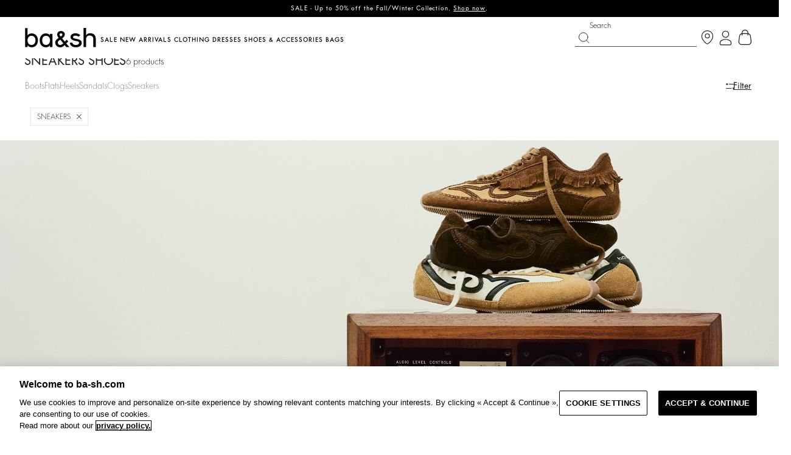

--- FILE ---
content_type: text/html;charset=UTF-8
request_url: https://ba-sh.com/us/shoes-accessories/shoes/sneakers/
body_size: 31874
content:
 <!doctype html> <html lang="en" class="no-js"> <head> <link rel="stylesheet" href="https://ba-sh.com/fstrz/fdd463ad586bd923e840f64c71e98dd59aaff636db4c7099759b19a0f1119dd4.css?src=https%3A%2F%2Fba-sh.com%2Fon%2Fdemandware.static%2FSites-bash-us-Site%2F-%2Fen_US%2Fv1768950293108%2Flib%2Fjquery%2Fui%2Fjquery-ui.min.css&amp;src=https%3A%2F%2Fba-sh.com%2Fon%2Fdemandware.static%2FSites-bash-us-Site%2F-%2Fen_US%2Fv1768950293108%2Flib%2Ffont-awesome%2Fcss%2Ffont-awesome.min.css" /><style type="text/css">ISAPPLEPAY{display:inline}.dw-apple-pay-button,.dw-apple-pay-button:hover,.dw-apple-pay-button:active{background-color:black;background-image:-webkit-named-image(apple-pay-logo-white);background-position:50% 50%;background-repeat:no-repeat;background-size:75% 60%;border-radius:5px;border:1px solid black;box-sizing:border-box;margin:5px auto;min-height:30px;min-width:100px;padding:0}
.dw-apple-pay-button:after{content:'Apple Pay';visibility:hidden}.dw-apple-pay-button.dw-apple-pay-logo-white{background-color:white;border-color:white;background-image:-webkit-named-image(apple-pay-logo-black);color:black}.dw-apple-pay-button.dw-apple-pay-logo-white.dw-apple-pay-border{border-color:black}</style><link rel="stylesheet" href="/on/demandware.static/Sites-bash-us-Site/-/en_US/v1768950293108/css/style.bundle.css"><link rel="stylesheet" href="https://ba-sh.com/fstrz/2533ba2f685f48ba4e4e9d65598ff778e0de20b0c29491486fd94f6022f4a146.css?src=https%3A%2F%2Fba-sh.com%2Fon%2Fdemandware.static%2FSites-bash-us-Site%2F-%2Fen_US%2Fv1768950293108%2Fcss%2Fpagedesigner-bootstrap.min.css&amp;src=https%3A%2F%2Fba-sh.com%2Fon%2Fdemandware.static%2FSites-bash-us-Site%2F-%2Fen_US%2Fv1768950293108%2Fcss%2Fpage_designer.bundle.css" /><style>
    #INDbtnWrap #INDmenu-btn{
        display: none;
    }

    

</style><script>fstrz=!0;</script><script type="text/javascript" src="https://try.abtasty.com/3fbd53d8729d8c1711648c5e93be7c1e.js"></script> <script>
	var dataLayer = window.dataLayer || [];
</script> <script src="/on/demandware.static/Sites-bash-us-Site/-/en_US/v1768950293108/lib/jquery/jquery-3.7.1.min.js"></script> <script>
    /**
     * Function which define which page is available for GTM
     */
    window.getScopeGtm = function (pageContextNs) {
        var generalScopeGTM = [
            'account',
            'cart',
            'category',
            'checkout',
            'cms',
            'contact',
            'error',
            'login',
            'prehome',
            'product',
            'productSet',
            'search',
            'storefront',
            'storelocator',
            'pageDesigner',
            'content',
            'zendesk'
        ];
        return generalScopeGTM.indexOf(pageContextNs) >= 0;
    };
    dataLayerUser = {"user":{"id":"","userEmail":"","userHashedEmail":"","loginStatus":"Not logged","userType":"","user_storeland_id":"","ordercount":""}};
    dataLayerBasket = {};
    pageContext = {"title":"Product Search Results","type":"search","ns":"search","nsTC":"category"};
    window.dataLayer = window.dataLayer || [];
    if (getScopeGtm(pageContext.ns)) {
        let gtmResult = "{&quot;page&quot;:{&quot;type&quot;:&quot;list page&quot;,&quot;language&quot;:&quot;EN&quot;,&quot;country&quot;:&quot;US&quot;,&quot;currency&quot;:&quot;USD&quot;,&quot;error&quot;:&quot;&quot;,&quot;testVariable&quot;:&quot;&quot;,&quot;URL&quot;:&quot;https://ba-sh.com/on/demandware.store/Sites-bash-us-Site/en_US/Search-Show?prefn1=childFamily&amp;prefv1=SNEAKERS&amp;cgid=D_SHOES&quot;,&quot;environment&quot;:&quot;production&quot;},&quot;searchPage&quot;:{&quot;query&quot;:&quot;Shoes&quot;,&quot;resultNumber&quot;:6},&quot;productThumbnail&quot;:{&quot;line_items&quot;:[{&quot;id&quot;:&quot;2H25CELL_CAMEL&quot;,&quot;EAN&quot;:&quot;3667436007316&quot;,&quot;name&quot;:&quot;CELLESTE SNEAKERS&quot;,&quot;category&quot;:&quot;CHAUSSURES&quot;,&quot;item_category2&quot;:&quot;D_GIFT_SHOP&quot;,&quot;price&quot;:&quot;280.00&quot;,&quot;availibility&quot;:&quot;IN_STOCK&quot;,&quot;context&quot;:&quot;New&quot;,&quot;position&quot;:1,&quot;gender&quot;:&quot;&quot;,&quot;list&quot;:&quot;list page&quot;,&quot;brand&quot;:&quot;ba&amp;sh&quot;,&quot;variant&quot;:&quot;CAMEL&quot;,&quot;dimension4&quot;:&quot;New&quot;,&quot;dimension7&quot;:&quot;IN_STOCK&quot;,&quot;dimension9&quot;:&quot;&quot;},{&quot;id&quot;:&quot;2H25CELL_JAUNE&quot;,&quot;EAN&quot;:&quot;3667436007316&quot;,&quot;name&quot;:&quot;CELLESTE SNEAKERS&quot;,&quot;category&quot;:&quot;CHAUSSURES&quot;,&quot;item_category2&quot;:&quot;D_GIFT_SHOP&quot;,&quot;price&quot;:&quot;280.00&quot;,&quot;availibility&quot;:&quot;IN_STOCK&quot;,&quot;context&quot;:&quot;New&quot;,&quot;position&quot;:2,&quot;gender&quot;:&quot;&quot;,&quot;list&quot;:&quot;list page&quot;,&quot;brand&quot;:&quot;ba&amp;sh&quot;,&quot;variant&quot;:&quot;JAUNE&quot;,&quot;dimension4&quot;:&quot;New&quot;,&quot;dimension7&quot;:&quot;IN_STOCK&quot;,&quot;dimension9&quot;:&quot;&quot;},{&quot;id&quot;:&quot;2H24LCRE_LEOPARD&quot;,&quot;EAN&quot;:&quot;3664784836834&quot;,&quot;name&quot;:&quot;sneakers CREW&quot;,&quot;category&quot;:&quot;CHAUSSURES&quot;,&quot;item_category2&quot;:&quot;D_SNEAKERS&quot;,&quot;price&quot;:&quot;310.00&quot;,&quot;availibility&quot;:&quot;IN_STOCK&quot;,&quot;context&quot;:&quot;&quot;,&quot;position&quot;:3,&quot;gender&quot;:&quot;&quot;,&quot;list&quot;:&quot;list page&quot;,&quot;brand&quot;:&quot;ba&amp;sh&quot;,&quot;variant&quot;:&quot;LEOPARD&quot;,&quot;dimension4&quot;:&quot;&quot;,&quot;dimension7&quot;:&quot;IN_STOCK&quot;,&quot;dimension9&quot;:&quot;&quot;},{&quot;id&quot;:&quot;2H25CELL_MARRON&quot;,&quot;EAN&quot;:&quot;3667436007316&quot;,&quot;name&quot;:&quot;CELLESTE SNEAKERS&quot;,&quot;category&quot;:&quot;CHAUSSURES&quot;,&quot;item_category2&quot;:&quot;D_GIFT_SHOP&quot;,&quot;price&quot;:&quot;280.00&quot;,&quot;availibility&quot;:&quot;IN_STOCK&quot;,&quot;context&quot;:&quot;New&quot;,&quot;position&quot;:4,&quot;gender&quot;:&quot;&quot;,&quot;list&quot;:&quot;list page&quot;,&quot;brand&quot;:&quot;ba&amp;sh&quot;,&quot;variant&quot;:&quot;MARRON&quot;,&quot;dimension4&quot;:&quot;New&quot;,&quot;dimension7&quot;:&quot;IN_STOCK&quot;,&quot;dimension9&quot;:&quot;&quot;},{&quot;id&quot;:&quot;2H25CREW_ROUGE&quot;,&quot;EAN&quot;:&quot;3664784942504&quot;,&quot;name&quot;:&quot;sneakers CREW&quot;,&quot;category&quot;:&quot;CHAUSSURES&quot;,&quot;item_category2&quot;:&quot;D_SNEAKERS&quot;,&quot;price&quot;:&quot;224.00&quot;,&quot;availibility&quot;:&quot;IN_STOCK&quot;,&quot;context&quot;:&quot;&quot;,&quot;position&quot;:5,&quot;gender&quot;:&quot;&quot;,&quot;list&quot;:&quot;list page&quot;,&quot;brand&quot;:&quot;ba&amp;sh&quot;,&quot;variant&quot;:&quot;ROUGE&quot;,&quot;dimension4&quot;:&quot;&quot;,&quot;dimension7&quot;:&quot;IN_STOCK&quot;,&quot;dimension9&quot;:&quot;&quot;},{&quot;id&quot;:&quot;2H25CREW_VERT&quot;,&quot;EAN&quot;:&quot;3664784942504&quot;,&quot;name&quot;:&quot;sneakers CREW&quot;,&quot;category&quot;:&quot;CHAUSSURES&quot;,&quot;item_category2&quot;:&quot;D_SNEAKERS&quot;,&quot;price&quot;:&quot;224.00&quot;,&quot;availibility&quot;:&quot;IN_STOCK&quot;,&quot;context&quot;:&quot;New&quot;,&quot;position&quot;:6,&quot;gender&quot;:&quot;&quot;,&quot;list&quot;:&quot;list page&quot;,&quot;brand&quot;:&quot;ba&amp;sh&quot;,&quot;variant&quot;:&quot;VERT&quot;,&quot;dimension4&quot;:&quot;New&quot;,&quot;dimension7&quot;:&quot;IN_STOCK&quot;,&quot;dimension9&quot;:&quot;&quot;}]},&quot;ecommerce&quot;:{&quot;impressions&quot;:[{&quot;id&quot;:&quot;2H25CELL_CAMEL&quot;,&quot;EAN&quot;:&quot;3667436007316&quot;,&quot;name&quot;:&quot;CELLESTE SNEAKERS&quot;,&quot;category&quot;:&quot;CHAUSSURES&quot;,&quot;item_category2&quot;:&quot;D_GIFT_SHOP&quot;,&quot;price&quot;:&quot;280.00&quot;,&quot;availibility&quot;:&quot;IN_STOCK&quot;,&quot;context&quot;:&quot;New&quot;,&quot;position&quot;:1,&quot;gender&quot;:&quot;&quot;,&quot;list&quot;:&quot;list page&quot;,&quot;brand&quot;:&quot;ba&amp;sh&quot;,&quot;variant&quot;:&quot;CAMEL&quot;,&quot;dimension4&quot;:&quot;New&quot;,&quot;dimension7&quot;:&quot;IN_STOCK&quot;,&quot;dimension9&quot;:&quot;&quot;},{&quot;id&quot;:&quot;2H25CELL_JAUNE&quot;,&quot;EAN&quot;:&quot;3667436007316&quot;,&quot;name&quot;:&quot;CELLESTE SNEAKERS&quot;,&quot;category&quot;:&quot;CHAUSSURES&quot;,&quot;item_category2&quot;:&quot;D_GIFT_SHOP&quot;,&quot;price&quot;:&quot;280.00&quot;,&quot;availibility&quot;:&quot;IN_STOCK&quot;,&quot;context&quot;:&quot;New&quot;,&quot;position&quot;:2,&quot;gender&quot;:&quot;&quot;,&quot;list&quot;:&quot;list page&quot;,&quot;brand&quot;:&quot;ba&amp;sh&quot;,&quot;variant&quot;:&quot;JAUNE&quot;,&quot;dimension4&quot;:&quot;New&quot;,&quot;dimension7&quot;:&quot;IN_STOCK&quot;,&quot;dimension9&quot;:&quot;&quot;},{&quot;id&quot;:&quot;2H24LCRE_LEOPARD&quot;,&quot;EAN&quot;:&quot;3664784836834&quot;,&quot;name&quot;:&quot;sneakers CREW&quot;,&quot;category&quot;:&quot;CHAUSSURES&quot;,&quot;item_category2&quot;:&quot;D_SNEAKERS&quot;,&quot;price&quot;:&quot;310.00&quot;,&quot;availibility&quot;:&quot;IN_STOCK&quot;,&quot;context&quot;:&quot;&quot;,&quot;position&quot;:3,&quot;gender&quot;:&quot;&quot;,&quot;list&quot;:&quot;list page&quot;,&quot;brand&quot;:&quot;ba&amp;sh&quot;,&quot;variant&quot;:&quot;LEOPARD&quot;,&quot;dimension4&quot;:&quot;&quot;,&quot;dimension7&quot;:&quot;IN_STOCK&quot;,&quot;dimension9&quot;:&quot;&quot;},{&quot;id&quot;:&quot;2H25CELL_MARRON&quot;,&quot;EAN&quot;:&quot;3667436007316&quot;,&quot;name&quot;:&quot;CELLESTE SNEAKERS&quot;,&quot;category&quot;:&quot;CHAUSSURES&quot;,&quot;item_category2&quot;:&quot;D_GIFT_SHOP&quot;,&quot;price&quot;:&quot;280.00&quot;,&quot;availibility&quot;:&quot;IN_STOCK&quot;,&quot;context&quot;:&quot;New&quot;,&quot;position&quot;:4,&quot;gender&quot;:&quot;&quot;,&quot;list&quot;:&quot;list page&quot;,&quot;brand&quot;:&quot;ba&amp;sh&quot;,&quot;variant&quot;:&quot;MARRON&quot;,&quot;dimension4&quot;:&quot;New&quot;,&quot;dimension7&quot;:&quot;IN_STOCK&quot;,&quot;dimension9&quot;:&quot;&quot;},{&quot;id&quot;:&quot;2H25CREW_ROUGE&quot;,&quot;EAN&quot;:&quot;3664784942504&quot;,&quot;name&quot;:&quot;sneakers CREW&quot;,&quot;category&quot;:&quot;CHAUSSURES&quot;,&quot;item_category2&quot;:&quot;D_SNEAKERS&quot;,&quot;price&quot;:&quot;224.00&quot;,&quot;availibility&quot;:&quot;IN_STOCK&quot;,&quot;context&quot;:&quot;&quot;,&quot;position&quot;:5,&quot;gender&quot;:&quot;&quot;,&quot;list&quot;:&quot;list page&quot;,&quot;brand&quot;:&quot;ba&amp;sh&quot;,&quot;variant&quot;:&quot;ROUGE&quot;,&quot;dimension4&quot;:&quot;&quot;,&quot;dimension7&quot;:&quot;IN_STOCK&quot;,&quot;dimension9&quot;:&quot;&quot;},{&quot;id&quot;:&quot;2H25CREW_VERT&quot;,&quot;EAN&quot;:&quot;3664784942504&quot;,&quot;name&quot;:&quot;sneakers CREW&quot;,&quot;category&quot;:&quot;CHAUSSURES&quot;,&quot;item_category2&quot;:&quot;D_SNEAKERS&quot;,&quot;price&quot;:&quot;224.00&quot;,&quot;availibility&quot;:&quot;IN_STOCK&quot;,&quot;context&quot;:&quot;New&quot;,&quot;position&quot;:6,&quot;gender&quot;:&quot;&quot;,&quot;list&quot;:&quot;list page&quot;,&quot;brand&quot;:&quot;ba&amp;sh&quot;,&quot;variant&quot;:&quot;VERT&quot;,&quot;dimension4&quot;:&quot;New&quot;,&quot;dimension7&quot;:&quot;IN_STOCK&quot;,&quot;dimension9&quot;:&quot;&quot;}]}}";
        window.dataLayer.push(JSON.parse(gtmResult.replace(/&quot;/g,'"')));
    }
</script> <script src="/on/demandware.static/Sites-bash-us-Site/-/en_US/v1768950293108/js/gtm.js"></script> <!-- Google Tag Manager --> <script>(function(w,d,s,l,i){w[l]=w[l]||[];w[l].push({'gtm.start':
  new Date().getTime(),event:'gtm.js'});var f=d.getElementsByTagName(s)[0],
  j=d.createElement(s),dl=l!='dataLayer'?'&l='+l:'';j.async=true;j.src=
  'https://data-addingwell.ba-sh.com/04sazxh9w13oz5o.js?aw='+i.replace(/^GTM-/, '')+dl;f.parentNode.insertBefore(j,f);
})(window,document,'script','dataLayer','GTM-K6PPTPK');</script> <!-- End Google Tag Manager --> <script>
    var _etmc = _etmc || [];
</script> <script async src="//510003055.collect.igodigital.com/collect.js"></script> <script>
    /**
     * Function which define which page is available for MarketingCloud
     */
    window.getScopeMc = function (pageContextNs) {
        var generalScopeGTM = [
            'account',
            'category',
            'cms',
            'contact',
            'error',
            'login',
            'prehome',
            'product',
            'productSet',
            'search',
            'storefront',
            'storelocator',
            'wishlist',
        ];
        return generalScopeGTM.indexOf(pageContextNs) >= 0;
    };
    window.getScopeMcConversion = function (pageContextNs) {
        var conversionScopeGTM = [
            'cart',
            'checkout',
        ];
        return conversionScopeGTM.indexOf(pageContextNs) >= 0;
    }
    window._etmc = window._etmc || [];
    const result = JSON.parse(("[[&quot;setOrgId&quot;,&quot;510003055&quot;],[&quot;trackPageView&quot;,{&quot;category&quot;:&quot;D_SHOES&quot;}]]").replaceAll('&quot;', '"'));
    result.forEach(element => {
        _etmc.push(element)
    });
</script> <script type="text/javascript">
WebFontConfig = {
google: { families: [ 'Lato:100,300,700,100italic,300italic:latin', 'Crete+Round:400,400italic:latin' ] }
};
(function() {
var wf = document.createElement('script');
wf.src = ('https:' == document.location.protocol ? 'https' : 'http') +
'://ajax.googleapis.com/ajax/libs/webfont/1/webfont.js';
wf.type = 'text/javascript';
wf.async = 'true';
var s = document.getElementsByTagName('script')[0];
s.parentNode.insertBefore(wf, s);
})();
</script> <script type="application/ld+json">
{
"@context": "https://schema.org",
"@type": "WebSite",
"url": "https://ba-sh.com/",
"potentialAction": {
"@type": "SearchAction",
"target": {
"@type": "EntryPoint",
"urlTemplate": "https://ba-sh.com/search?q={search_term_string}"
},
"query-input": "required name=search_term_string"
}
}
</script> <script type="application/ld+json">
{
"@context": "https://schema.org",
"@type": "Organization",
"url": "https://ba-sh.com/",
"logo": "https://ba-sh.com/on/demandware.static/-/Library-Sites-BashSharedLibrary/default/dw887abaea/FW18/logo.jpg",
"sameAs" : [
"https://www.facebook.com/bashparis/" ,
"https://www.instagram.com/bashparis/",
"https://www.pinterest.fr/bashparis/_created/",
"https://www.youtube.com/user/bashparis"
]
}
</script> <title>SNEAKERS Shoes For Women - Ankle Boots, Strappy Sandals & Platform Loafers | ba&sh US US</title> <meta charset=UTF-8 /> <meta http-equiv="x-ua-compatible" content="ie=edge" /> <meta name="viewport" content="width=device-width, initial-scale=1, maximum-scale=1, user-scalable=0" /> <meta name="description" content="Explore our collection of luxury women's shoes, featuring suede ankle boots, leather mules, Crush sneakers &amp; heeled sandals. Enjoy free US shipping &amp; returns." /> <meta name="keywords" content="" /> <meta name="google-site-verification" content="Pv5tewZs-_1oO1K1gge6gHarAmAtVn4XALUHf0aKUC8" /> <!--[if lt IE 9]> <script src="/on/demandware.static/Sites-bash-us-Site/-/en_US/v1768950293108/js/lib/html5.js"></script> <![endif]--> <script type="text/javascript">//<!--
/* <![CDATA[ (head-active_data.js) */
var dw = (window.dw || {});
dw.ac = {
    _analytics: null,
    _events: [],
    _category: "",
    _searchData: "",
    _anact: "",
    _anact_nohit_tag: "",
    _analytics_enabled: "true",
    _timeZone: "Etc/UTC",
    _capture: function(configs) {
        if (Object.prototype.toString.call(configs) === "[object Array]") {
            configs.forEach(captureObject);
            return;
        }
        dw.ac._events.push(configs);
    },
	capture: function() { 
		dw.ac._capture(arguments);
		// send to CQ as well:
		if (window.CQuotient) {
			window.CQuotient.trackEventsFromAC(arguments);
		}
	},
    EV_PRD_SEARCHHIT: "searchhit",
    EV_PRD_DETAIL: "detail",
    EV_PRD_RECOMMENDATION: "recommendation",
    EV_PRD_SETPRODUCT: "setproduct",
    applyContext: function(context) {
        if (typeof context === "object" && context.hasOwnProperty("category")) {
        	dw.ac._category = context.category;
        }
        if (typeof context === "object" && context.hasOwnProperty("searchData")) {
        	dw.ac._searchData = context.searchData;
        }
    },
    setDWAnalytics: function(analytics) {
        dw.ac._analytics = analytics;
    },
    eventsIsEmpty: function() {
        return 0 == dw.ac._events.length;
    }
};
/* ]]> */
// -->
</script> <script type="text/javascript">//<!--
/* <![CDATA[ (head-cquotient.js) */
var CQuotient = window.CQuotient = {};
CQuotient.clientId = 'bbtp-bash-us';
CQuotient.realm = 'BBTP';
CQuotient.siteId = 'bash-us';
CQuotient.instanceType = 'prd';
CQuotient.locale = 'en_US';
CQuotient.fbPixelId = '__UNKNOWN__';
CQuotient.activities = [];
CQuotient.cqcid='';
CQuotient.cquid='';
CQuotient.cqeid='';
CQuotient.cqlid='';
CQuotient.apiHost='api.cquotient.com';
/* Turn this on to test against Staging Einstein */
/* CQuotient.useTest= true; */
CQuotient.useTest = ('true' === 'false');
CQuotient.initFromCookies = function () {
	var ca = document.cookie.split(';');
	for(var i=0;i < ca.length;i++) {
	  var c = ca[i];
	  while (c.charAt(0)==' ') c = c.substring(1,c.length);
	  if (c.indexOf('cqcid=') == 0) {
		CQuotient.cqcid=c.substring('cqcid='.length,c.length);
	  } else if (c.indexOf('cquid=') == 0) {
		  var value = c.substring('cquid='.length,c.length);
		  if (value) {
		  	var split_value = value.split("|", 3);
		  	if (split_value.length > 0) {
			  CQuotient.cquid=split_value[0];
		  	}
		  	if (split_value.length > 1) {
			  CQuotient.cqeid=split_value[1];
		  	}
		  	if (split_value.length > 2) {
			  CQuotient.cqlid=split_value[2];
		  	}
		  }
	  }
	}
}
CQuotient.getCQCookieId = function () {
	if(window.CQuotient.cqcid == '')
		window.CQuotient.initFromCookies();
	return window.CQuotient.cqcid;
};
CQuotient.getCQUserId = function () {
	if(window.CQuotient.cquid == '')
		window.CQuotient.initFromCookies();
	return window.CQuotient.cquid;
};
CQuotient.getCQHashedEmail = function () {
	if(window.CQuotient.cqeid == '')
		window.CQuotient.initFromCookies();
	return window.CQuotient.cqeid;
};
CQuotient.getCQHashedLogin = function () {
	if(window.CQuotient.cqlid == '')
		window.CQuotient.initFromCookies();
	return window.CQuotient.cqlid;
};
CQuotient.trackEventsFromAC = function (/* Object or Array */ events) {
try {
	if (Object.prototype.toString.call(events) === "[object Array]") {
		events.forEach(_trackASingleCQEvent);
	} else {
		CQuotient._trackASingleCQEvent(events);
	}
} catch(err) {}
};
CQuotient._trackASingleCQEvent = function ( /* Object */ event) {
	if (event && event.id) {
		if (event.type === dw.ac.EV_PRD_DETAIL) {
			CQuotient.trackViewProduct( {id:'', alt_id: event.id, type: 'raw_sku'} );
		} // not handling the other dw.ac.* events currently
	}
};
CQuotient.trackViewProduct = function(/* Object */ cqParamData){
	var cq_params = {};
	cq_params.cookieId = CQuotient.getCQCookieId();
	cq_params.userId = CQuotient.getCQUserId();
	cq_params.emailId = CQuotient.getCQHashedEmail();
	cq_params.loginId = CQuotient.getCQHashedLogin();
	cq_params.product = cqParamData.product;
	cq_params.realm = cqParamData.realm;
	cq_params.siteId = cqParamData.siteId;
	cq_params.instanceType = cqParamData.instanceType;
	cq_params.locale = CQuotient.locale;
	
	if(CQuotient.sendActivity) {
		CQuotient.sendActivity(CQuotient.clientId, 'viewProduct', cq_params);
	} else {
		CQuotient.activities.push({activityType: 'viewProduct', parameters: cq_params});
	}
};
/* ]]> */
// -->
</script> <!-- Demandware Apple Pay --> <link href="/on/demandware.static/Sites-bash-us-Site/-/default/dwd692f944/images/favicon.ico" rel="shortcut icon" type="image/x-icon"/> <link rel="alternate" href="https://ba-sh.com/ie/en/accessories/shoes/sneakers" hreflang="en-IE"/> <link rel="alternate" href="https://ba-sh.com/be/fr/accessoires/chaussures/sneakers" hreflang="fr-BE"/> <link rel="alternate" href="https://ba-sh.com/be/nl/accessories/schoenen/sneakers" hreflang="nl-BE"/> <link rel="alternate" href="https://ba-sh.com/be/en/accessories/shoes/sneakers" hreflang="en-BE"/> <link rel="alternate" href="https://ba-sh.com/uk/accessories/shoes/sneakers" hreflang="en-GB"/> <link rel="alternate" href="https://ba-sh.com/int/en/accessories/shoes/sneakers/" hreflang="en"/> <link rel="alternate" href="https://ba-sh.com/int/fr/accessoires/chaussures/sneakers/" hreflang="fr"/> <link rel="alternate" href="https://ba-sh.com/at/de/schuh/sneakers/" hreflang="de-AT"/> <link rel="alternate" href="https://ba-sh.com/es/accesorios/zapatos/sneakers" hreflang="es-ES"/> <link rel="alternate" href="https://ba-sh.com/ch/fr/accessoires/chaussures/sneakers" hreflang="fr-CH"/> <link rel="alternate" href="https://ba-sh.com/ch/de/accessoires/schuhe/sneakers" hreflang="de-CH"/> <link rel="alternate" href="https://ba-sh.com/ch/en/accessories/shoes/sneakers" hreflang="en-CH"/> <link rel="alternate" href="https://ba-sh.com/pt/pt/acessorios/sapatos/sneakers" hreflang="pt-PT"/> <link rel="alternate" href="https://ba-sh.com/pt/en/accessories/shoes/sneakers" hreflang="en-PT"/> <link rel="alternate" href="https://ba-sh.com/hk/accessories/shoes/sneakers" hreflang="en-HK"/> <link rel="alternate" href="https://ba-sh.com/us/shoes-accessories/shoes/sneakers/" hreflang="en-US"/> <link rel="alternate" href="https://ba-sh.com/it/it/accessori/scarpe/sneakers" hreflang="it-IT"/> <link rel="alternate" href="https://ba-sh.com/dk/en/shoes/sneakers/" hreflang="en-DK"/> <link rel="alternate" href="https://ba-sh.com/fr/fr/accessoires/chaussures/sneakers/" hreflang="fr-FR"/> <link rel="alternate" href="https://ba-sh.com/fr/fr/accessoires/chaussures/sneakers" hreflang="fr-MC"/> <link rel="alternate" href="https://ba-sh.com/fr/fr/accessories/shoes/sneakers" hreflang="en-MO"/> <link rel="alternate" href="https://ba-sh.com/fr/en/accessories/shoes/sneakers" hreflang="en-FR"/> <link rel="alternate" href="https://ba-sh.com/fr/fr/accessories/shoes/sneakers" hreflang="en-MC"/> <link rel="alternate" href="https://ba-sh.com/de/accessoires/schuhe/sneakers" hreflang="de-DE"/> <link rel="alternate" href="https://ba-sh.com/ca/en/shoes-accessories/shoes/sneakers/" hreflang="en-CA"/> <link rel="alternate" href="https://ba-sh.com/ca/fr/accessoires/souliers/sneakers" hreflang="fr-CA"/> <link rel="alternate" href="https://ba-sh.com/nl/nl/accessoires/schoenen/sneakers/" hreflang="nl-NL"/> <link rel="alternate" href="https://ba-sh.com/nl/en/accessories/shoes/sneakers/" hreflang="en-NL"/> <link rel="alternate" href="https://ba-sh.com/sg/accessories/shoes/sneakers" hreflang="en-SG"/> <link rel="alternate" href="https://ba-sh.com/au/accessories/shoes/sneakers" hreflang="en-AU"/> <link rel="alternate" href="https://ba-sh.com/fr/fr/accessoires/chaussures/sneakers/" hreflang="x-default"/> <meta name="robots" content="index, follow"> <script async src="https://js.klarna.com/web-sdk/v1/klarna.js"
data-environment="production"
data-client-id="8e869949-bbad-5e70-9b1a-e08ee535ac15"></script> <script src="//cdn.evgnet.com/beacon/baandsh/us_production/scripts/evergage.min.js"></script> <!--[if lte IE 8]> <script src="//cdnjs.cloudflare.com/ajax/libs/respond.js/1.4.2/respond.js" type="text/javascript"></script> <script src="https://cdn.rawgit.com/chuckcarpenter/REM-unit-polyfill/master/js/rem.min.js" type="text/javascript"></script> <![endif]--> <script type="text/javascript">
if (window.jQuery) {
jQuery(document).ready(function(){
if(screen.width < 768){
jQuery('#footer').append('<a href="/us/" class="full-site-link">View Full Site</a>');
jQuery('.full-site-link')
.attr('href', '/on/demandware.store/Sites-bash-us-Site/en_US/Home-FullSite')
.click(function(e) {
e.preventDefault();
jQuery.ajax({
url: '/on/demandware.store/Sites-bash-us-Site/en_US/Home-FullSite',
success: function(){
window.location.reload();
}
});
}
);
}
});
}
</script> <script type="text/javascript" id="globale-script-loader-data" src="/on/demandware.static/Sites-bash-us-Site/-/en_US/v1768950293108/js/geScriptLoader.js">
{"clientJsUrl":"https://web.global-e.com/merchant/clientsdk/1191","apiVersion":"2.1.4","clientJsMerchantId":1191,"clientSettings":"{\"AllowClientTracking\":{\"Value\":\"true\"},\"CDNEnabled\":{\"Value\":\"true\"},\"CheckoutContainerSuffix\":{\"Value\":\"Global-e_International_Checkout\"},\"FT_IsAnalyticsSDKEnabled\":{\"Value\":\"true\"},\"FullClientTracking\":{\"Value\":\"true\"},\"IsMonitoringMerchant\":{\"Value\":\"true\"},\"IsV2Checkout\":{\"Value\":\"true\"},\"SetGEInCheckoutContainer\":{\"Value\":\"true\"},\"ShowFreeShippingBanner\":{\"Value\":\"true\"},\"TabletAsMobile\":{\"Value\":\"false\"},\"AdScaleClientSDKURL\":{\"Value\":\"https://web.global-e.com/merchant/GetAdScaleClientScript?merchantId=1191\"},\"AmazonUICulture\":{\"Value\":\"en-GB\"},\"AnalyticsSDKCDN\":{\"Value\":\"https://globale-analytics-sdk.global-e.com/PROD/bundle.js\"},\"AnalyticsUrl\":{\"Value\":\"https://services.global-e.com/\"},\"BfGoogleAdsEnabled\":{\"Value\":\"false\"},\"BfGoogleAdsLifetimeInDays\":{\"Value\":\"30\"},\"CashbackServiceDomainUrl\":{\"Value\":\"https://finance-cashback.global-e.com\"},\"CDNUrl\":{\"Value\":\"https://webservices.global-e.com/\"},\"ChargeMerchantForPrepaidRMAOfReplacement\":{\"Value\":\"false\"},\"CheckoutCDNURL\":{\"Value\":\"https://webservices.global-e.com/\"},\"EnableReplaceUnsupportedCharactersInCheckout\":{\"Value\":\"false\"},\"Environment\":{\"Value\":\"PRODUCTION\"},\"FinanceServiceBaseUrl\":{\"Value\":\"https://finance-calculations.global-e.com\"},\"FT_AnalyticsSdkEnsureClientIdSynchronized\":{\"Value\":\"true\"},\"FT_BrowsingStartCircuitBreaker\":{\"Value\":\"true\"},\"FT_BrowsingStartEventInsteadOfPageViewed\":{\"Value\":\"true\"},\"FT_IsLegacyAnalyticsSDKEnabled\":{\"Value\":\"true\"},\"FT_IsShippingCountrySwitcherPopupAnalyticsEnabled\":{\"Value\":\"false\"},\"FT_IsWelcomePopupAnalyticsEnabled\":{\"Value\":\"false\"},\"FT_PostponePageViewToPageLoadComplete\":{\"Value\":\"true\"},\"FT_UseGlobalEEngineConfig\":{\"Value\":\"true\"},\"FT_UtmRaceConditionEnabled\":{\"Value\":\"true\"},\"GTM_ID\":{\"Value\":\"GTM-PWW94X2\"},\"InternalTrackingEnabled\":{\"Value\":\"false\"},\"InvoiceEditorURL\":{\"Value\":\"documents/invoice_editor\"},\"PixelAddress\":{\"Value\":\"https://utils.global-e.com\"},\"RangeOfAdditionalPaymentFieldsToDisplayIDs\":{\"Value\":\"[1,2,3,4,5,6,7,8,9,10,11,12,13,14,15,16,17,18,19,20]\"},\"ReconciliationServiceBaseUrl\":{\"Value\":\"https://finance-reconciliation-engine.global-e.com\"},\"RefundRMAReplacementShippingTypes\":{\"Value\":\"[2,3,4]\"},\"RefundRMAReplacementStatuses\":{\"Value\":\"[9,11,12]\"},\"TrackingV2\":{\"Value\":\"true\"},\"UseShopifyCheckoutForPickUpDeliveryMethod\":{\"Value\":\"false\"},\"MerchantIdHashed\":{\"Value\":\"mZee\"}}","clientJsDomain":"https://web.global-e.com","cookieDomain":"ba-sh.com","globaleOperatedCountry":false,"performFrontendSiteUrlRedirect":true,"getSiteRedirectUrl":"https://ba-sh.com/on/demandware.store/Sites-bash-us-Site/en_US/Globale-GetSiteRedirectUrl","globaleConvertPriceUrl":"https://ba-sh.com/on/demandware.store/Sites-bash-us-Site/en_US/Globale-ConvertPrice","geoLocationCountry":{"countryCode":"US","isCountryExists":true,"countryCodeToCustomPreselect":null,"isCountryToCustomPreselectExists":false},"country":"US","currency":"USD","culture":"en-US","locale":"en_US","allowedSite":true,"languageSwitcher":{"enabled":true,"countriesConfig":{"FR":["fr_FR","en_FR"],"LU":["fr_FR","en_FR"],"MO":["fr_FR","en_FR"],"BE":["fr_BE","nl_BE","en_BE"],"NL":["nl_NL","en_NL"],"PT":["pt_PT","en_PT"],"CH":["fr_CH","de_CH","en_CH"],"CA":["en_CA","fr_CA"],"MC":["fr_FR","en_FR"],"AD":["fr","en"],"CG":["fr","en"],"CI":["fr","en"],"GF":["fr","en"],"PF":["fr","en"],"GA":["fr","en"],"GP":["fr","en"],"MG":["fr","en"],"ML":["fr","en"],"MQ":["fr","en"],"MU":["fr","en"],"YT":["fr","en"],"MA":["fr","en"],"NC":["fr","en"],"RE":["fr","en"],"SN":["fr","en"],"BL":["fr","en"],"MF":["fr","en"],"PM":["fr","en"]},"languagesConfig":{"fr_FR":{"culture":"fr","label":"French"},"en_FR":{"culture":"en","label":"English"},"fr_BE":{"culture":"fr","label":"French"},"nl_BE":{"culture":"nl","label":"Dutch"},"en_BE":{"culture":"en","label":"English"},"nl_NL":{"culture":"nl","label":"Dutch"},"en_NL":{"culture":"en","label":"English"},"pt_PT":{"culture":"pt","label":"Portuguese"},"en_PT":{"culture":"en","label":"English"},"fr_CH":{"culture":"fr","label":"French"},"de_CH":{"culture":"de","label":"German"},"en_CH":{"culture":"en","label":"English"},"en_CA":{"culture":"en","label":"English"},"fr_CA":{"culture":"fr","label":"French"},"fr":{"culture":"fr","label":"French"},"en":{"culture":"en","label":"English"}},"isLanguageDropDownShown":false,"selectedLanguage":"en_US"}}
</script> <script type="application/ld+json">
{
"@context": "https://schema.org",
"@type": "BreadcrumbList",
"itemListElement":
[
{
"@type": "ListItem",
"position": 1,
"name": "Shoes & Accessories",
"item": "https://ba-sh.com/us/shoes-accessories/"
},
{
"@type": "ListItem",
"position": 2,
"name": "Shoes",
"item": "https://ba-sh.com/us/shoes-accessories/shoes/"
}
]
}
</script> <link rel="canonical" href="https://ba-sh.com/us/shoes-accessories/shoes/sneakers/" /> <script src="https://player.vimeo.com/api/player.js"></script> <script src="/on/demandware.static/Sites-bash-us-Site/-/en_US/v1768950293108/js/product-list.js"></script> <script>
  if (navigator.userAgent.indexOf("Lighthouse") !== -1 || navigator.userAgent.indexOf("moto g") !== -1) {window.fasterizeNs = {blockDeferJsStart: true}} 
</script> <style>
.ProductList-grid[data-fstrz-fragment-id]:empty {
  min-height: 65vh;
}
  @media (min-width: 48em) {
    #hp-mobile {
      display: none !important;
    }
  }


  @media only screen and (min-width: 768px) {
    .Wrapper.Wrapper--product.js-Wrapper {
      padding-top: 132px;
    }

    #hp-desktop .hp-slider-content {
      min-height: 148px;
    }

    // #hp-desktop .hp-slider {
    //  min-height: 42vw;
    //}
  }

  //@media only screen and (min-width: 1024px) {
  //  .Wrapper--homepage .Main {
  //    position: relative;
  //    top: 3.2rem;
  //  }
  //}

  @media only screen and (min-width: 1025px) {
    .page-category #wrapper {
      padding-top: 133px;
    }
  }

  @media only screen and (max-width: 479px) {
    .page-category #wrapper {
      padding-top: 121px;
    }
  }

  @media only screen and (max-width: 767px) {
    #hp-mobile .hp-slider-content {
      min-height: 123px;
    }

    #hp-mobile .hp-slider {
      min-height: 154vw;
    }
  }

  @media only screen and (max-width: 768px) {
    .Product-picturesSwiper.Carousel.swiper.js-Pictures-swiper {
      min-height: 542px;
    }

    .ProductList .ProductTile {
      min-height: 310px;
    }

    .ProductList-titleWrapper:empty {
      min-height: 57px;
    }

    .ProductList .ProductTile-image {
      min-height: 236px;
    }

    .Product-head-wrapper .swiper-wrapper {
      min-width: 100vw;
    }
  }

  //@media only screen and (max-width: 1023px) {
  //  .Wrapper--homepage .Main {
  //    position: relative;
  //    top: 4.5rem;
  //  }
  //}


  @media only screen and (min-width: 768px) and (max-width: 1920px) {
    .ProductList .ProductTile {
      min-height: 506px;
    }

    .ProductList-titleWrapper:empty {
      min-height: 75px;
    }

    .ProductList .ProductTile-image {
      min-height: 387px;
    }

    .Product-head-wrapper .swiper-wrapper {
      min-width: 100vw;
    }
  }

  @media only screen and (min-width: 480px) and (max-width: 1024px) {
    .page-category #wrapper {
      padding-top: 123px;
    }
  }

  @media (min-width: 48em) {
    .Product-head-wrapper .Product-picturesSwiper .swiper-slide {
      width: 50%;
    }
  }

  .Wrapper {
    opacity: 1 !important;
  }

  .Minicart-flyout--hidden {
    display: none
  }

  .Wrapper--homepage .instagram-section .swiper-instagram img {
    aspect-ratio: 1/1;
  }

  .Wrapper--homepage {
    padding-top: 0 !important;
  }

  .shop-look-video video {
    height: 100%;
  }
</style> <script>
  if (navigator.userAgent.indexOf("Lighthouse") !== -1) {window.fasterizeNs = {blockDeferJsStart: true}}
</script></head> <body class="page-category" data-frz-flags='{"lazyload":false,"unlazyload":true,"deferjs":false,"cssontop":true,"minifyhtml":true,"concatcss":true,"minifycss":true,"concatjs":false,"minifyjs":false,"early-hints":true,"unsharding":true,"responsive":false,"edge_speed":true,"edge_seo":true,"service_worker":false,"edge_rewriter":true,"speculation_rules":false,"lazyloadjs":false,"smart_inp":false}' data-frz-version="2"> <div id="wrapper" class="Wrapper js-Wrapper"> <header class="Header Header--top js-Header  "> <div class="Header-banner js-Header-banner-wrapper recoIS"> <div class="Header-bannerInner js-Header-banner owl-carousel"> <div class="Header-bannerItem"> <span> <p><span style="color:#FFFFFF;">SALE - Up to 50% off the Fall/Winter Collection. </span><a href="https://ba-sh.com/us/sale/"><span style="color:#FFFFFF;"><u>Shop now</u>.</span></a></p></span> </div> </div> </div> <div class="Header-utility headerShadow"> <div id="Header-main" class="Header-main"> <div class="container-header"> <div class="Header-logo display-mobile"> <a href="/us/"> <img src="/on/demandware.static/Sites-bash-us-Site/-/default/dw8815f954/images/logo.svg" alt="ba&amp;sh" class="Header-logoImg"> <span class="visually-hidden">ba&amp;sh</span> </a> </div> <div class="container-header_top"> <div class="Header-desktop-wrapper"> <div class="Header-logo Header-logo_desktop"> <a href="/us/"> <img src="/on/demandware.static/Sites-bash-us-Site/-/default/dw8815f954/images/logo.svg" alt="ba&amp;sh" width="128"> <span class="visually-hidden">ba&amp;sh</span> </a> </div> <div class="NavUtility-desktop"> <!-- toggle search mobile --> <button class="NavMobile-btnToggle js-SearchToggle NavMobile-btnToggle-search hidden-desktop"> <svg height="2.5rem" width="2.8rem"> <use xlink:href="/on/demandware.static/Sites-bash-us-Site/-/default/dwdcda9055/images/icone/headerSprite.svg#search"></use> </svg> <span>Search</span> </button> <div class="NavPrimary-list-wrapper"> <ul class="NavPrimary-list js-NavPrimary-list NavPrimary-list--level-1 js-NavPrimary-tag"> <li class="NavPrimary-item js-NavPrimary-item NavPrimary-item-main"> <a class="NavPrimary-itemLink NavPrimary-itemLink-event_sale NavPrimary-itemLink--level1 js-NavPrimary js-NavPrimary-taglvl NavPrimary-itemLink--hasSubMenu js-NavPrimary-itemLink--hasSubMenu " href="/us/sale/" data-gtm-lvlnav="1.0" style="; "> <span> Sale</span> <i class="NavPrimary-itemIcon Icon Icon--chevron-right menu-item-toggle"></i> </a> <div class="NavPrimary-subnav js-NavPrimary-subnav"> <div class="NavPrimary-subnav-top hidden-desktop"> <button type="button" class="NavPrimary-item NavPrimary-item--title js-NavBack"> <svg height="3rem" width="2rem"> <use xlink:href="/on/demandware.static/Sites-bash-us-Site/-/default/dwdcda9055/images/icone/headerSprite.svg#backArrow"></use> </svg> <span class="NavPrimary-itemTitle"> Sale </span> </button> <button id="nav-icon" class="topnav-menuToggle js-MenuToggle"> <svg height="2rem" width="2.4rem"> <use xlink:href="/on/demandware.static/Sites-bash-us-Site/-/default/dwdcda9055/images/icone/headerSprite.svg#close"></use> </svg> </button> </div> <div class="NavPrimary-subnav-wrapper js-NavPrimary-subnav-wrapper"> <ul class="NavPrimary-list NavPrimary-list--subNav first-subnav-list"> <li class="NavPrimary-item NavPrimary-item--subtitle"> By category </li> <li class="NavPrimary-item js-NavPrimary-item"> <a class="NavPrimary-itemLink NavPrimary-itemLink--cat js-NavPrimary-taglvl " href="/us/sale/dresses/" data-gtm-lvlnav="2.0"> Dresses </a> </li> <li class="NavPrimary-item js-NavPrimary-item"> <a class="NavPrimary-itemLink NavPrimary-itemLink--cat js-NavPrimary-taglvl " href="/us/sale/jackets-coats/" data-gtm-lvlnav="2.0"> Jackets &amp; Coats </a> </li> <li class="NavPrimary-item js-NavPrimary-item"> <a class="NavPrimary-itemLink NavPrimary-itemLink--cat js-NavPrimary-taglvl " href="/us/sale/sweaters/" data-gtm-lvlnav="2.0"> Sweaters </a> </li> <li class="NavPrimary-item js-NavPrimary-item"> <a class="NavPrimary-itemLink NavPrimary-itemLink--cat js-NavPrimary-taglvl " href="/us/sale/tops-shirts/" data-gtm-lvlnav="2.0"> Tops &amp; Shirts </a> </li> <li class="NavPrimary-item js-NavPrimary-item"> <a class="NavPrimary-itemLink NavPrimary-itemLink--cat js-NavPrimary-taglvl " href="/us/sale/pants-jeans/" data-gtm-lvlnav="2.0"> Pants &amp; Jeans </a> </li> <li class="NavPrimary-item js-NavPrimary-item"> <a class="NavPrimary-itemLink NavPrimary-itemLink--cat js-NavPrimary-taglvl " href="/us/sale/skirts-shorts/" data-gtm-lvlnav="2.0"> Skirts &amp; Shorts </a> </li> <li class="NavPrimary-item js-NavPrimary-item"> <a class="NavPrimary-itemLink NavPrimary-itemLink--cat js-NavPrimary-taglvl " href="/us/sale/jumpsuits/" data-gtm-lvlnav="2.0"> Jumpsuits </a> </li> <li class="NavPrimary-item js-NavPrimary-item"> <a class="NavPrimary-itemLink NavPrimary-itemLink--cat js-NavPrimary-taglvl " href="/us/sale/tees/" data-gtm-lvlnav="2.0"> Tees </a> </li> <li class="NavPrimary-item js-NavPrimary-item"> <a class="NavPrimary-itemLink NavPrimary-itemLink--cat js-NavPrimary-taglvl " href="/us/sale/shoes/" data-gtm-lvlnav="2.0"> Shoes </a> </li> <li class="NavPrimary-item js-NavPrimary-item"> <a class="NavPrimary-itemLink NavPrimary-itemLink--cat js-NavPrimary-taglvl " href="/us/sale/bags-accessories/" data-gtm-lvlnav="2.0"> Bags &amp; Accessories </a> </li> <li class="NavPrimary-item js-NavPrimary-item"> <a class="NavPrimary-itemLink NavPrimary-itemLink--cat js-NavPrimary-taglvl " href="/us/sale/belts/" data-gtm-lvlnav="2.0"> Belts </a> </li> <li class="NavPrimary-item js-NavPrimary-item"> <a class="NavPrimary-itemLink NavPrimary-itemLink--cat js-NavPrimary-taglvl " href="/us/sale/new-styles-added/" data-gtm-lvlnav="2.0"> New Styles Added </a> </li> <li class="NavPrimary-item js-NavPrimary-item"> <a class="NavPrimary-itemLink NavPrimary-itemLink--cat js-NavPrimary-taglvl " href="/us/sale/online-only/" data-gtm-lvlnav="2.0"> Online only </a> </li> <li class="NavPrimary-item item-viewall"> <a class="NavPrimary-itemLink NavPrimary-itemLink--all" href="/us/sale/">See all</a> </li> </ul> <!-- dwMarker="content" dwContentID="346c9b5a76cc6b78c07d460b02" --> <ul class="NavPrimary-list NavPrimary-list--subNav"> <li class="NavPrimary-item NavPrimary-item--subtitle">EDITS</li> <li class="NavPrimary-item"><a class="NavPrimary-itemLink NavPrimary-itemLink--variant js-NavPrimary-taglvl" data-gtm-lvlnav="2" href="https://ba-sh.com/us/sale/50-off/">50% Off </a></li> <li class="NavPrimary-item"><a class="NavPrimary-itemLink NavPrimary-itemLink--variant js-NavPrimary-taglvl" data-gtm-lvlnav="2" href="https://ba-sh.com/us/sale/40-off/">40% Off</a></li> <li class="NavPrimary-item"><a class="NavPrimary-itemLink NavPrimary-itemLink--variant js-NavPrimary-taglvl" data-gtm-lvlnav="2" href="https://ba-sh.com/us/sale/30-off/">30% Off  </a></li> </ul> <!-- End content-asset --> <div class="NavPrimary-banner"> <div class="NavPrimary-banner-wrapper"> <div class="landing-discover"> <a href="https://ba-sh.com/us/sale/"> <img src="/on/demandware.static/-/Library-Sites-BashSharedLibrary/default/dw72b44a6e/CARRENAV_SALE_NA.jpg" /> <p class="topNavBanner-wrapper"> <span class="topNavBanner-tag">Sale </span> <span class="topNavBanner-text"> Shop now </span> </p> </a> </div> </iselse> </div> </div> </div> </div> </li> <li class="NavPrimary-item js-NavPrimary-item NavPrimary-item-main"> <a class="NavPrimary-itemLink NavPrimary-itemLink-new_collection NavPrimary-itemLink--level1 js-NavPrimary js-NavPrimary-taglvl  " href="https://ba-sh.com/us/new-in/" data-gtm-lvlnav="1.0" style="; "> <span> NEW ARRIVALS</span> </a> </li> <li class="NavPrimary-item js-NavPrimary-item NavPrimary-item-main"> <a class="NavPrimary-itemLink NavPrimary-itemLink-clothing NavPrimary-itemLink--level1 js-NavPrimary js-NavPrimary-taglvl NavPrimary-itemLink--hasSubMenu js-NavPrimary-itemLink--hasSubMenu " href="/us/clothing/" data-gtm-lvlnav="1.0" style="; "> <span> Clothing</span> <i class="NavPrimary-itemIcon Icon Icon--chevron-right menu-item-toggle"></i> </a> <div class="NavPrimary-subnav js-NavPrimary-subnav"> <div class="NavPrimary-subnav-top hidden-desktop"> <button type="button" class="NavPrimary-item NavPrimary-item--title js-NavBack"> <svg height="3rem" width="2rem"> <use xlink:href="/on/demandware.static/Sites-bash-us-Site/-/default/dwdcda9055/images/icone/headerSprite.svg#backArrow"></use> </svg> <span class="NavPrimary-itemTitle"> Clothing </span> </button> <button id="nav-icon" class="topnav-menuToggle js-MenuToggle"> <svg height="2rem" width="2.4rem"> <use xlink:href="/on/demandware.static/Sites-bash-us-Site/-/default/dwdcda9055/images/icone/headerSprite.svg#close"></use> </svg> </button> </div> <div class="NavPrimary-subnav-wrapper js-NavPrimary-subnav-wrapper"> <ul class="NavPrimary-list NavPrimary-list--subNav first-subnav-list"> <li class="NavPrimary-item NavPrimary-item--subtitle"> By category </li> <li class="NavPrimary-item js-NavPrimary-item"> <a class="NavPrimary-itemLink NavPrimary-itemLink--cat js-NavPrimary-taglvl " href="/us/dresses/" data-gtm-lvlnav="2.0"> Dresses <i class="NavPrimary-itemIcon Icon Icon--chevron-right"></i> </a> </li> <li class="NavPrimary-item js-NavPrimary-item"> <a class="NavPrimary-itemLink NavPrimary-itemLink--cat js-NavPrimary-taglvl " href="/us/jackets-coats/" data-gtm-lvlnav="2.0"> Jackets &amp; Coats <i class="NavPrimary-itemIcon Icon Icon--chevron-right"></i> </a> </li> <li class="NavPrimary-item js-NavPrimary-item"> <a class="NavPrimary-itemLink NavPrimary-itemLink--cat js-NavPrimary-taglvl " href="/us/sweaters-cardigans/" data-gtm-lvlnav="2.0"> Sweaters &amp; Cardigans <i class="NavPrimary-itemIcon Icon Icon--chevron-right"></i> </a> </li> <li class="NavPrimary-item js-NavPrimary-item"> <a class="NavPrimary-itemLink NavPrimary-itemLink--cat js-NavPrimary-taglvl " href="/us/tops-shirts/" data-gtm-lvlnav="2.0"> Tops &amp; Shirts <i class="NavPrimary-itemIcon Icon Icon--chevron-right"></i> </a> </li> <li class="NavPrimary-item js-NavPrimary-item"> <a class="NavPrimary-itemLink NavPrimary-itemLink--cat js-NavPrimary-taglvl " href="/us/pants-jeans/" data-gtm-lvlnav="2.0"> Pants &amp; Jeans <i class="NavPrimary-itemIcon Icon Icon--chevron-right"></i> </a> </li> <li class="NavPrimary-item js-NavPrimary-item"> <a class="NavPrimary-itemLink NavPrimary-itemLink--cat js-NavPrimary-taglvl " href="/us/skirts-shorts/" data-gtm-lvlnav="2.0"> Skirts &amp; Shorts <i class="NavPrimary-itemIcon Icon Icon--chevron-right"></i> </a> </li> <li class="NavPrimary-item js-NavPrimary-item"> <a class="NavPrimary-itemLink NavPrimary-itemLink--cat js-NavPrimary-taglvl " href="/us/jumpsuits-overalls/" data-gtm-lvlnav="2.0"> Jumpsuits &amp; Overalls </a> </li> <li class="NavPrimary-item js-NavPrimary-item"> <a class="NavPrimary-itemLink NavPrimary-itemLink--cat js-NavPrimary-taglvl " href="/us/sweaters-cardiganssweatshirts/" data-gtm-lvlnav="2.0"> Sweatshirts </a> </li> <li class="NavPrimary-item js-NavPrimary-item"> <a class="NavPrimary-itemLink NavPrimary-itemLink--cat js-NavPrimary-taglvl " href="/us/t-shirts/" data-gtm-lvlnav="2.0"> T-Shirts &amp; Tank Tops </a> </li> <li class="NavPrimary-item js-NavPrimary-item"> <a class="NavPrimary-itemLink NavPrimary-itemLink--cat js-NavPrimary-taglvl " href="/us/denim/" data-gtm-lvlnav="2.0"> Denim </a> </li> <li class="NavPrimary-item js-NavPrimary-item"> <a class="NavPrimary-itemLink NavPrimary-itemLink--cat js-NavPrimary-taglvl " href="/us/matching-sets/" data-gtm-lvlnav="2.0"> Matching Sets </a> </li> <li class="NavPrimary-item item-viewall"> <a class="NavPrimary-itemLink NavPrimary-itemLink--all" href="/us/clothing/">See all</a> </li> </ul> <!-- dwMarker="content" dwContentID="eb3679ca99a6bc4277d7459b13" --> <ul class="NavPrimary-list NavPrimary-list--subNav"> <li class="NavPrimary-item NavPrimary-item--subtitle">Discover</li> <li class="NavPrimary-item"><a class="NavPrimary-itemLink NavPrimary-itemLink--variant js-NavPrimary-taglvl" data-gtm-lvlnav="2" href="https://ba-sh.com/us/new-for-you/"><span style="color:">New season <sup style="color:#">NEW</sup></a></span></li> <li class="NavPrimary-item"><a class="NavPrimary-itemLink NavPrimary-itemLink--variant js-NavPrimary-taglvl" data-gtm-lvlnav="2" href="https://ba-sh.com/us/collection/trending-now/"><span style="color:">Trending now <sup style="color:#"></sup></a></span></li> <li class="NavPrimary-item"><a class="NavPrimary-itemLink NavPrimary-itemLink--variant js-NavPrimary-taglvl" data-gtm-lvlnav="2" href="https://ba-sh.com/us/occasion/"><span style="color:">Party wear<sup style="color:#"></sup></a></span></li> <li class="NavPrimary-item"><a class="NavPrimary-itemLink NavPrimary-itemLink--variant js-NavPrimary-taglvl" data-gtm-lvlnav="2" href="https://ba-sh.com/us/wellness-home/"><span style="color:">Wellness<sup style="color:#"></sup></a></span></li> <li class="NavPrimary-item"><a class="NavPrimary-itemLink NavPrimary-itemLink--variant js-NavPrimary-taglvl" data-gtm-lvlnav="2" a href="https://ba-sh.com/on/demandware.store/Sites-bash-us-Site/en_US/GiftCert-CheckBalance"><span style="color:">e-gift card</span></a></li> <li class="NavPrimary-item"><a class="NavPrimary-itemLink NavPrimary-itemLink--variant js-NavPrimary-taglvl" data-gtm-lvlnav="2" target="_blank" href="https://secondhand.ba-sh.com/?utm_source=ba&sh&utm_medium=referral&utm_campaign=clothing-edits">Second Hand</a></li> </ul> <!-- End content-asset --> <div class="NavPrimary-banner"> <div class="NavPrimary-banner-wrapper"> <div class="landing-discover"> <a href="https://ba-sh.com/us/new-for-you/"> <img src="/on/demandware.static/-/Library-Sites-BashSharedLibrary/default/dw23cd66d5/CARRENAV_PAP2.jpg" /> <p class="topNavBanner-wrapper"> <span class="topNavBanner-tag">New season </span> <span class="topNavBanner-text"> Discover </span> </p> </a> </div> <div class="landing-discover"> <a href="https://ba-sh.com/us/new-in/"> <img src="/on/demandware.static/-/Library-Sites-BashSharedLibrary/default/dwaf268017/CARRENAV_PAP.jpg" /> <p class="topNavBanner-wrapper"> <span class="topNavBanner-tag"> In Rhythm </span> <span class="topNavBanner-text"> Discover </span> </p> </a> </div> </iselse> </div> </div> </div> </div> </li> <li class="NavPrimary-item js-NavPrimary-item NavPrimary-item-main"> <a class="NavPrimary-itemLink NavPrimary-itemLink-nav_dresses NavPrimary-itemLink--level1 js-NavPrimary js-NavPrimary-taglvl NavPrimary-itemLink--hasSubMenu js-NavPrimary-itemLink--hasSubMenu " href="/us/all-dresses/" data-gtm-lvlnav="1.0" style="; "> <span> Dresses</span> <i class="NavPrimary-itemIcon Icon Icon--chevron-right menu-item-toggle"></i> </a> <div class="NavPrimary-subnav js-NavPrimary-subnav"> <div class="NavPrimary-subnav-top hidden-desktop"> <button type="button" class="NavPrimary-item NavPrimary-item--title js-NavBack"> <svg height="3rem" width="2rem"> <use xlink:href="/on/demandware.static/Sites-bash-us-Site/-/default/dwdcda9055/images/icone/headerSprite.svg#backArrow"></use> </svg> <span class="NavPrimary-itemTitle"> Dresses </span> </button> <button id="nav-icon" class="topnav-menuToggle js-MenuToggle"> <svg height="2rem" width="2.4rem"> <use xlink:href="/on/demandware.static/Sites-bash-us-Site/-/default/dwdcda9055/images/icone/headerSprite.svg#close"></use> </svg> </button> </div> <div class="NavPrimary-subnav-wrapper js-NavPrimary-subnav-wrapper"> <ul class="NavPrimary-list NavPrimary-list--subNav first-subnav-list"> <li class="NavPrimary-item NavPrimary-item--subtitle"> By category </li> <li class="NavPrimary-item js-NavPrimary-item"> <a class="NavPrimary-itemLink NavPrimary-itemLink--cat js-NavPrimary-taglvl " href="/us/mini-dresses-collection/" data-gtm-lvlnav="2.0"> Mini dresses </a> </li> <li class="NavPrimary-item js-NavPrimary-item"> <a class="NavPrimary-itemLink NavPrimary-itemLink--cat js-NavPrimary-taglvl " href="/us/midi-dresses-collection/" data-gtm-lvlnav="2.0"> Midi Dresses </a> </li> <li class="NavPrimary-item js-NavPrimary-item"> <a class="NavPrimary-itemLink NavPrimary-itemLink--cat js-NavPrimary-taglvl " href="/us/maxi-dresses-collection/" data-gtm-lvlnav="2.0"> Maxi dresses </a> </li> <li class="NavPrimary-item js-NavPrimary-item"> <a class="NavPrimary-itemLink NavPrimary-itemLink--cat js-NavPrimary-taglvl " href="/us/party-dresses-collection/" data-gtm-lvlnav="2.0"> Party dresses </a> </li> <li class="NavPrimary-item js-NavPrimary-item"> <a class="NavPrimary-itemLink NavPrimary-itemLink--cat js-NavPrimary-taglvl " href="/us/knit-dresses-collection/" data-gtm-lvlnav="2.0"> Knit dresses </a> </li> <li class="NavPrimary-item item-viewall"> <a class="NavPrimary-itemLink NavPrimary-itemLink--all" href="/us/all-dresses/">See all</a> </li> </ul> <div class="NavPrimary-banner"> <div class="NavPrimary-banner-wrapper"> <div class="landing-discover"> <a href="https://ba-sh.com/us/dresses/"> <img src="/on/demandware.static/-/Library-Sites-BashSharedLibrary/default/dw970b3fa3/CARRENAV_DRESSES.jpg" /> <p class="topNavBanner-wrapper"> <span class="topNavBanner-tag">All dresses </span> <span class="topNavBanner-text"> Discover </span> </p> </a> </div> </iselse> </div> </div> </div> </div> </li> <li class="NavPrimary-item js-NavPrimary-item NavPrimary-item-main"> <a class="NavPrimary-itemLink NavPrimary-itemLink-accessories NavPrimary-itemLink--level1 js-NavPrimary js-NavPrimary-taglvl NavPrimary-itemLink--hasSubMenu js-NavPrimary-itemLink--hasSubMenu " href="/us/shoes-accessories/" data-gtm-lvlnav="1.0" style="; "> <span> Shoes &amp; Accessories</span> <i class="NavPrimary-itemIcon Icon Icon--chevron-right menu-item-toggle"></i> </a> <div class="NavPrimary-subnav js-NavPrimary-subnav"> <div class="NavPrimary-subnav-top hidden-desktop"> <button type="button" class="NavPrimary-item NavPrimary-item--title js-NavBack"> <svg height="3rem" width="2rem"> <use xlink:href="/on/demandware.static/Sites-bash-us-Site/-/default/dwdcda9055/images/icone/headerSprite.svg#backArrow"></use> </svg> <span class="NavPrimary-itemTitle"> Shoes &amp; Accessories </span> </button> <button id="nav-icon" class="topnav-menuToggle js-MenuToggle"> <svg height="2rem" width="2.4rem"> <use xlink:href="/on/demandware.static/Sites-bash-us-Site/-/default/dwdcda9055/images/icone/headerSprite.svg#close"></use> </svg> </button> </div> <div class="NavPrimary-subnav-wrapper js-NavPrimary-subnav-wrapper"> <ul class="NavPrimary-list NavPrimary-list--subNav first-subnav-list"> <li class="NavPrimary-item NavPrimary-item--subtitle"> By category </li> <li class="NavPrimary-item js-NavPrimary-item"> <a class="NavPrimary-itemLink NavPrimary-itemLink--cat js-NavPrimary-taglvl " href="/us/shoes-accessories/shoes/" data-gtm-lvlnav="2.0"> Shoes <i class="NavPrimary-itemIcon Icon Icon--chevron-right"></i> </a> </li> <li class="NavPrimary-item js-NavPrimary-item"> <a class="NavPrimary-itemLink NavPrimary-itemLink--cat js-NavPrimary-taglvl " href="/us/shoes-accessories/bags/" data-gtm-lvlnav="2.0"> Bags </a> </li> <li class="NavPrimary-item js-NavPrimary-item"> <a class="NavPrimary-itemLink NavPrimary-itemLink--cat js-NavPrimary-taglvl " href="/us/shoes-accessories/belts/" data-gtm-lvlnav="2.0"> Belts </a> </li> <li class="NavPrimary-item js-NavPrimary-item"> <a class="NavPrimary-itemLink NavPrimary-itemLink--cat js-NavPrimary-taglvl " href="https://ba-sh.com/us/shoes-accessories/jewelry/" data-gtm-lvlnav="2.0"> Jewelry </a> </li> <li class="NavPrimary-item js-NavPrimary-item"> <a class="NavPrimary-itemLink NavPrimary-itemLink--cat js-NavPrimary-taglvl " href="/us/shoes-accessories/scarves-beanies/" data-gtm-lvlnav="2.0"> Scarves &amp; Beanies </a> </li> <li class="NavPrimary-item js-NavPrimary-item"> <a class="NavPrimary-itemLink NavPrimary-itemLink--cat js-NavPrimary-taglvl " href="/us/shoes-accessories/eyewear/" data-gtm-lvlnav="2.0"> Eyewear </a> </li> <li class="NavPrimary-item js-NavPrimary-item"> <a class="NavPrimary-itemLink NavPrimary-itemLink--cat js-NavPrimary-taglvl " href="/us/shoes-accessories/small-accessories/" data-gtm-lvlnav="2.0"> Small Accessories </a> </li> <li class="NavPrimary-item js-NavPrimary-item"> <a class="NavPrimary-itemLink NavPrimary-itemLink--cat js-NavPrimary-taglvl " href="/us/shoes-accessories/small-leather-goods/" data-gtm-lvlnav="2.0"> Small Leather Goods </a> </li> <li class="NavPrimary-item js-NavPrimary-item"> <a class="NavPrimary-itemLink NavPrimary-itemLink--cat js-NavPrimary-taglvl " href="/us/shoes-accessories/hats/" data-gtm-lvlnav="2.0"> Hats </a> </li> <li class="NavPrimary-item js-NavPrimary-item"> <a class="NavPrimary-itemLink NavPrimary-itemLink--cat js-NavPrimary-taglvl " href="/us/shoes-accessories/hair-accessories/" data-gtm-lvlnav="2.0"> Hair Accessories </a> </li> <li class="NavPrimary-item item-viewall"> <a class="NavPrimary-itemLink NavPrimary-itemLink--all" href="/us/shoes-accessories/">See all</a> </li> </ul> <!-- dwMarker="content" dwContentID="e036858be4eed4f71bdf488b22" --> <ul class="NavPrimary-list NavPrimary-list--subNav"> <li class="NavPrimary-item NavPrimary-item--subtitle">EDITS</li> <li class="NavPrimary-item"><a class="NavPrimary-itemLink NavPrimary-itemLink--variant js-NavPrimary-taglvl" data-gtm-lvlnav="2" href="https://ba-sh.com/us/youyou.html">Youyou bag<sup style="color: #">NEW</sup></a></li> <li class="NavPrimary-item"><a class="NavPrimary-itemLink NavPrimary-itemLink--variant js-NavPrimary-taglvl" data-gtm-lvlnav="2" href="https://ba-sh.com/us/shoes-accessories/winter-accessories/"><span style="color:">Winter accessories<sup style="color:#"></sup></a></span></li> <li class="NavPrimary-item"><a class="NavPrimary-itemLink NavPrimary-itemLink--variant js-NavPrimary-taglvl" data-gtm-lvlnav="2" href="https://ba-sh.com/us/june-tote.html">The June Family <sup style="color: #">BESTSELLER</sup></a></li> <li class="NavPrimary-item"><a class="NavPrimary-itemLink NavPrimary-itemLink--variant js-NavPrimary-taglvl" data-gtm-lvlnav="2" href="https://ba-sh.com/us/swing-XXL.html">Fringe Swing bag <sup style="color: #"></sup></a></li> <li class="NavPrimary-item"><a class="NavPrimary-itemLink NavPrimary-itemLink--variant js-NavPrimary-taglvl" data-gtm-lvlnav="2" href="https://ba-sh.com/on/demandware.store/Sites-bash-us-Site/en_US/GiftCert-CheckBalance">E-Gift Card</a></li> </ul> <!-- End content-asset --> <div class="NavPrimary-banner"> <div class="NavPrimary-banner-wrapper"> <div class="landing-discover"> <a href="https://ba-sh.com/us/june-tote.html"> <img src="/on/demandware.static/-/Library-Sites-BashSharedLibrary/default/dw9d6d5142/CARRENAV_ACCESS.jpg" /> <p class="topNavBanner-wrapper"> <span class="topNavBanner-tag">The June Family </span> <span class="topNavBanner-text"> Discover </span> </p> </a> </div> <div class="landing-discover"> <a href="https://ba-sh.com/us/shoes-accessories/jewelry/"> <img src="/on/demandware.static/-/Library-Sites-BashSharedLibrary/default/dwb34af092/CARRENAV_ACCESS2.jpg" /> <p class="topNavBanner-wrapper"> <span class="topNavBanner-tag"> Jewels </span> <span class="topNavBanner-text"> Discover </span> </p> </a> </div> </iselse> </div> </div> </div> </div> </li> <div class="NavPrimary-content"> <li class="NavPrimary-item js-NavPrimary-itemLink--noSubMenu"> <a class="NavPrimary-itemLink NavPrimary-itemLink--level1 NavPrimary-itemLink--noSubMenu" href="https://ba-sh.com/us/shoes-accessories/bags/"><span style="color:#;">BAGS</span></a> </li> </div> </ul> </div> </div> </div> <nav role="navigation" aria-label="Utility navigation" class="NavUtility"> <ul class="NavUtility-list"> <li class="NavUtility-item NavUtility-item--search"> <button class="NavUtility-searchToggle js-SearchToggle "> <svg height="2.5rem" width="2.8rem" class='u-hidden-desktop'> <use xlink:href="/on/demandware.static/Sites-bash-us-Site/-/default/dwdcda9055/images/icone/headerSprite.svg#search"></use> </svg> <svg height="2rem" width="2.4rem" class='u-hidden-mobile'> <use xlink:href="/on/demandware.static/Sites-bash-us-Site/-/default/dwdcda9055/images/icone/headerSprite.svg#search"></use> </svg> <span class="icon-txt js-searchIconTxt">Search</span> </button> </li> <li class="NavUtility-item NavUtility-item--desktop"> <a href="https://ba-sh.com/us/stores" class="NavUtility-stores" title="Our stores"> <svg height="2.5rem" width="2.5rem"> <use xlink:href="/on/demandware.static/Sites-bash-us-Site/-/default/dwdcda9055/images/icone/headerSprite.svg#stores"></use> </svg> </a> </li> <li class="NavUtility-item NavUtility-item--user"> <a href="https://ba-sh.com/us/account" title="" class="NavMobile-account " data-login-redirect="https://ba-sh.com/us/login"> <svg height="2.5rem" width="2.5rem"> <use xlink:href="/on/demandware.static/Sites-bash-us-Site/-/default/dwdcda9055/images/icone/headerSprite.svg#accountEmpty"></use> </svg> </a> </li> <li class="NavUtility-item NavUtility-item--cart js-MiniCart" id="mini-cart"> <!-- Report any requested source code --> <!-- Report the active source code --> <div class="Popin-header Cart Cart--minicart" data-minicart="default"> <a class="Cart-link " href="https://ba-sh.com/us/cart" title="View Bag  "> <svg height="3rem" width="3rem"> <use xlink:href="/on/demandware.static/Sites-bash-us-Site/-/default/dwdcda9055/images/icone/headerSprite.svg#minicart"></use> </svg> </a> <div class="Popin-header-container minicart-content minicart-aside js-Cart-content"> <div class="Popin-header-wrapper"> <div class="Popin-header-title"> <div class="Popin-header-title__main"> <div class="Popin-header-title__main-added"> <svg height="2rem" width="2rem"> <use xlink:href="/on/demandware.static/Sites-bash-us-Site/-/default/dwdcda9055/images/icone/headerSprite.svg#check"></use> </svg> <p>Item added to your bag</p> </div> <div class="Popin-header-title__main-default"> <p>Your bag</p> </div> </div> <button type="button" class="Popin-header-title__close"> <svg height="2rem" width="2rem"> <use xlink:href="/on/demandware.static/Sites-bash-us-Site/-/default/dwdcda9055/images/icone/headerSprite.svg#close"></use> </svg> </button> </div> <div class="Popin-header-content"> <div class="minicart-empty"> <svg height="2rem" width="2rem"> <use xlink:href="/on/demandware.static/Sites-bash-us-Site/-/default/dwdcda9055/images/icone/headerSprite.svg#cart"></use> </svg> <p class="emptycart-title"> Your shopping bag is empty </p> </div> <div class="container-btn_pay"> <button class="Cart-close js-Minicart-flyout--ctaContinue" type="button"> Continue shopping </button> </div> </div> </div> </div> </div> <span class="icon-txt">Bag</span> </li> <li class="NavUtility-item NavUtility-item--mobile"> <button id="nav-icon" class="NavMobile-btnToggle js-MenuToggle"> <span></span> <span></span> </button> </li> <li class="NavUtility-item NavUtility-item--search--mobile"> <button class="NavUtility-btnToggle js-SearchToggle NavUtility-btnToggle-search "> <svg height="2.5rem" width="2.8rem" class='u-hidden-desktop'> <use xlink:href="/on/demandware.static/Sites-bash-us-Site/-/default/dwdcda9055/images/icone/headerSprite.svg#search"></use> </svg> <svg height="2rem" width="2.4rem" class='u-hidden-mobile'> <use xlink:href="/on/demandware.static/Sites-bash-us-Site/-/default/dwdcda9055/images/icone/headerSprite.svg#search"></use> </svg> <span class="icon-txt js-searchIconTxt">Search</span> </button> </li> </ul> </nav> </div> </div> </div> <nav role="navigation" aria-label="Primary navigation" id="navigation" class="NavPrimary js-NavPrimary"> <div class="NavPrimary-inner js-NavPrimary-inner"> <div class="display-m"> <!-- toggle search mobile --> <button class="NavMobile-btnToggle js-SearchToggle NavMobile-btnToggle-search hidden-desktop"> <svg height="2.5rem" width="2.8rem"> <use xlink:href="/on/demandware.static/Sites-bash-us-Site/-/default/dwdcda9055/images/icone/headerSprite.svg#search"></use> </svg> <span>Search</span> </button> <div class="NavPrimary-list-wrapper"> <ul class="NavPrimary-list js-NavPrimary-list NavPrimary-list--level-1 js-NavPrimary-tag"> <li class="NavPrimary-item js-NavPrimary-item NavPrimary-item-main"> <a class="NavPrimary-itemLink NavPrimary-itemLink-event_sale NavPrimary-itemLink--level1 js-NavPrimary js-NavPrimary-taglvl NavPrimary-itemLink--hasSubMenu js-NavPrimary-itemLink--hasSubMenu " href="/us/sale/" data-gtm-lvlnav="1.0" style="; "> <span> Sale</span> <i class="NavPrimary-itemIcon Icon Icon--chevron-right menu-item-toggle"></i> </a> <div class="NavPrimary-subnav js-NavPrimary-subnav"> <div class="NavPrimary-subnav-top hidden-desktop"> <button type="button" class="NavPrimary-item NavPrimary-item--title js-NavBack"> <svg height="3rem" width="2rem"> <use xlink:href="/on/demandware.static/Sites-bash-us-Site/-/default/dwdcda9055/images/icone/headerSprite.svg#backArrow"></use> </svg> <span class="NavPrimary-itemTitle"> Sale </span> </button> <button id="nav-icon" class="topnav-menuToggle js-MenuToggle"> <svg height="2rem" width="2.4rem"> <use xlink:href="/on/demandware.static/Sites-bash-us-Site/-/default/dwdcda9055/images/icone/headerSprite.svg#close"></use> </svg> </button> </div> <div class="NavPrimary-subnav-wrapper js-NavPrimary-subnav-wrapper"> <ul class="NavPrimary-list NavPrimary-list--subNav first-subnav-list"> <li class="NavPrimary-item NavPrimary-item--subtitle"> By category </li> <li class="NavPrimary-item js-NavPrimary-item"> <a class="NavPrimary-itemLink NavPrimary-itemLink--cat js-NavPrimary-taglvl " href="/us/sale/dresses/" data-gtm-lvlnav="2.0"> Dresses </a> </li> <li class="NavPrimary-item js-NavPrimary-item"> <a class="NavPrimary-itemLink NavPrimary-itemLink--cat js-NavPrimary-taglvl " href="/us/sale/jackets-coats/" data-gtm-lvlnav="2.0"> Jackets &amp; Coats </a> </li> <li class="NavPrimary-item js-NavPrimary-item"> <a class="NavPrimary-itemLink NavPrimary-itemLink--cat js-NavPrimary-taglvl " href="/us/sale/sweaters/" data-gtm-lvlnav="2.0"> Sweaters </a> </li> <li class="NavPrimary-item js-NavPrimary-item"> <a class="NavPrimary-itemLink NavPrimary-itemLink--cat js-NavPrimary-taglvl " href="/us/sale/tops-shirts/" data-gtm-lvlnav="2.0"> Tops &amp; Shirts </a> </li> <li class="NavPrimary-item js-NavPrimary-item"> <a class="NavPrimary-itemLink NavPrimary-itemLink--cat js-NavPrimary-taglvl " href="/us/sale/pants-jeans/" data-gtm-lvlnav="2.0"> Pants &amp; Jeans </a> </li> <li class="NavPrimary-item js-NavPrimary-item"> <a class="NavPrimary-itemLink NavPrimary-itemLink--cat js-NavPrimary-taglvl " href="/us/sale/skirts-shorts/" data-gtm-lvlnav="2.0"> Skirts &amp; Shorts </a> </li> <li class="NavPrimary-item js-NavPrimary-item"> <a class="NavPrimary-itemLink NavPrimary-itemLink--cat js-NavPrimary-taglvl " href="/us/sale/jumpsuits/" data-gtm-lvlnav="2.0"> Jumpsuits </a> </li> <li class="NavPrimary-item js-NavPrimary-item"> <a class="NavPrimary-itemLink NavPrimary-itemLink--cat js-NavPrimary-taglvl " href="/us/sale/tees/" data-gtm-lvlnav="2.0"> Tees </a> </li> <li class="NavPrimary-item js-NavPrimary-item"> <a class="NavPrimary-itemLink NavPrimary-itemLink--cat js-NavPrimary-taglvl " href="/us/sale/shoes/" data-gtm-lvlnav="2.0"> Shoes </a> </li> <li class="NavPrimary-item js-NavPrimary-item"> <a class="NavPrimary-itemLink NavPrimary-itemLink--cat js-NavPrimary-taglvl " href="/us/sale/bags-accessories/" data-gtm-lvlnav="2.0"> Bags &amp; Accessories </a> </li> <li class="NavPrimary-item js-NavPrimary-item"> <a class="NavPrimary-itemLink NavPrimary-itemLink--cat js-NavPrimary-taglvl " href="/us/sale/belts/" data-gtm-lvlnav="2.0"> Belts </a> </li> <li class="NavPrimary-item js-NavPrimary-item"> <a class="NavPrimary-itemLink NavPrimary-itemLink--cat js-NavPrimary-taglvl " href="/us/sale/new-styles-added/" data-gtm-lvlnav="2.0"> New Styles Added </a> </li> <li class="NavPrimary-item js-NavPrimary-item"> <a class="NavPrimary-itemLink NavPrimary-itemLink--cat js-NavPrimary-taglvl " href="/us/sale/online-only/" data-gtm-lvlnav="2.0"> Online only </a> </li> <li class="NavPrimary-item item-viewall"> <a class="NavPrimary-itemLink NavPrimary-itemLink--all" href="/us/sale/">See all</a> </li> </ul> <!-- dwMarker="content" dwContentID="346c9b5a76cc6b78c07d460b02" --> <ul class="NavPrimary-list NavPrimary-list--subNav"> <li class="NavPrimary-item NavPrimary-item--subtitle">EDITS</li> <li class="NavPrimary-item"><a class="NavPrimary-itemLink NavPrimary-itemLink--variant js-NavPrimary-taglvl" data-gtm-lvlnav="2" href="https://ba-sh.com/us/sale/50-off/">50% Off </a></li> <li class="NavPrimary-item"><a class="NavPrimary-itemLink NavPrimary-itemLink--variant js-NavPrimary-taglvl" data-gtm-lvlnav="2" href="https://ba-sh.com/us/sale/40-off/">40% Off</a></li> <li class="NavPrimary-item"><a class="NavPrimary-itemLink NavPrimary-itemLink--variant js-NavPrimary-taglvl" data-gtm-lvlnav="2" href="https://ba-sh.com/us/sale/30-off/">30% Off  </a></li> </ul> <!-- End content-asset --> <div class="NavPrimary-banner"> <div class="NavPrimary-banner-wrapper"> <div class="landing-discover"> <a href="https://ba-sh.com/us/sale/"> <img src="/on/demandware.static/-/Library-Sites-BashSharedLibrary/default/dw72b44a6e/CARRENAV_SALE_NA.jpg" /> <p class="topNavBanner-wrapper"> <span class="topNavBanner-tag">Sale </span> <span class="topNavBanner-text"> Shop now </span> </p> </a> </div> </iselse> </div> </div> </div> </div> </li> <li class="NavPrimary-item js-NavPrimary-item NavPrimary-item-main"> <a class="NavPrimary-itemLink NavPrimary-itemLink-new_collection NavPrimary-itemLink--level1 js-NavPrimary js-NavPrimary-taglvl  " href="https://ba-sh.com/us/new-in/" data-gtm-lvlnav="1.0" style="; "> <span> NEW ARRIVALS</span> </a> </li> <li class="NavPrimary-item js-NavPrimary-item NavPrimary-item-main"> <a class="NavPrimary-itemLink NavPrimary-itemLink-clothing NavPrimary-itemLink--level1 js-NavPrimary js-NavPrimary-taglvl NavPrimary-itemLink--hasSubMenu js-NavPrimary-itemLink--hasSubMenu " href="/us/clothing/" data-gtm-lvlnav="1.0" style="; "> <span> Clothing</span> <i class="NavPrimary-itemIcon Icon Icon--chevron-right menu-item-toggle"></i> </a> <div class="NavPrimary-subnav js-NavPrimary-subnav"> <div class="NavPrimary-subnav-top hidden-desktop"> <button type="button" class="NavPrimary-item NavPrimary-item--title js-NavBack"> <svg height="3rem" width="2rem"> <use xlink:href="/on/demandware.static/Sites-bash-us-Site/-/default/dwdcda9055/images/icone/headerSprite.svg#backArrow"></use> </svg> <span class="NavPrimary-itemTitle"> Clothing </span> </button> <button id="nav-icon" class="topnav-menuToggle js-MenuToggle"> <svg height="2rem" width="2.4rem"> <use xlink:href="/on/demandware.static/Sites-bash-us-Site/-/default/dwdcda9055/images/icone/headerSprite.svg#close"></use> </svg> </button> </div> <div class="NavPrimary-subnav-wrapper js-NavPrimary-subnav-wrapper"> <ul class="NavPrimary-list NavPrimary-list--subNav first-subnav-list"> <li class="NavPrimary-item NavPrimary-item--subtitle"> By category </li> <li class="NavPrimary-item js-NavPrimary-item"> <a class="NavPrimary-itemLink NavPrimary-itemLink--cat js-NavPrimary-taglvl " href="/us/dresses/" data-gtm-lvlnav="2.0"> Dresses <i class="NavPrimary-itemIcon Icon Icon--chevron-right"></i> </a> </li> <li class="NavPrimary-item js-NavPrimary-item"> <a class="NavPrimary-itemLink NavPrimary-itemLink--cat js-NavPrimary-taglvl " href="/us/jackets-coats/" data-gtm-lvlnav="2.0"> Jackets &amp; Coats <i class="NavPrimary-itemIcon Icon Icon--chevron-right"></i> </a> </li> <li class="NavPrimary-item js-NavPrimary-item"> <a class="NavPrimary-itemLink NavPrimary-itemLink--cat js-NavPrimary-taglvl " href="/us/sweaters-cardigans/" data-gtm-lvlnav="2.0"> Sweaters &amp; Cardigans <i class="NavPrimary-itemIcon Icon Icon--chevron-right"></i> </a> </li> <li class="NavPrimary-item js-NavPrimary-item"> <a class="NavPrimary-itemLink NavPrimary-itemLink--cat js-NavPrimary-taglvl " href="/us/tops-shirts/" data-gtm-lvlnav="2.0"> Tops &amp; Shirts <i class="NavPrimary-itemIcon Icon Icon--chevron-right"></i> </a> </li> <li class="NavPrimary-item js-NavPrimary-item"> <a class="NavPrimary-itemLink NavPrimary-itemLink--cat js-NavPrimary-taglvl " href="/us/pants-jeans/" data-gtm-lvlnav="2.0"> Pants &amp; Jeans <i class="NavPrimary-itemIcon Icon Icon--chevron-right"></i> </a> </li> <li class="NavPrimary-item js-NavPrimary-item"> <a class="NavPrimary-itemLink NavPrimary-itemLink--cat js-NavPrimary-taglvl " href="/us/skirts-shorts/" data-gtm-lvlnav="2.0"> Skirts &amp; Shorts <i class="NavPrimary-itemIcon Icon Icon--chevron-right"></i> </a> </li> <li class="NavPrimary-item js-NavPrimary-item"> <a class="NavPrimary-itemLink NavPrimary-itemLink--cat js-NavPrimary-taglvl " href="/us/jumpsuits-overalls/" data-gtm-lvlnav="2.0"> Jumpsuits &amp; Overalls </a> </li> <li class="NavPrimary-item js-NavPrimary-item"> <a class="NavPrimary-itemLink NavPrimary-itemLink--cat js-NavPrimary-taglvl " href="/us/sweaters-cardiganssweatshirts/" data-gtm-lvlnav="2.0"> Sweatshirts </a> </li> <li class="NavPrimary-item js-NavPrimary-item"> <a class="NavPrimary-itemLink NavPrimary-itemLink--cat js-NavPrimary-taglvl " href="/us/t-shirts/" data-gtm-lvlnav="2.0"> T-Shirts &amp; Tank Tops </a> </li> <li class="NavPrimary-item js-NavPrimary-item"> <a class="NavPrimary-itemLink NavPrimary-itemLink--cat js-NavPrimary-taglvl " href="/us/denim/" data-gtm-lvlnav="2.0"> Denim </a> </li> <li class="NavPrimary-item js-NavPrimary-item"> <a class="NavPrimary-itemLink NavPrimary-itemLink--cat js-NavPrimary-taglvl " href="/us/matching-sets/" data-gtm-lvlnav="2.0"> Matching Sets </a> </li> <li class="NavPrimary-item item-viewall"> <a class="NavPrimary-itemLink NavPrimary-itemLink--all" href="/us/clothing/">See all</a> </li> </ul> <!-- dwMarker="content" dwContentID="eb3679ca99a6bc4277d7459b13" --> <ul class="NavPrimary-list NavPrimary-list--subNav"> <li class="NavPrimary-item NavPrimary-item--subtitle">Discover</li> <li class="NavPrimary-item"><a class="NavPrimary-itemLink NavPrimary-itemLink--variant js-NavPrimary-taglvl" data-gtm-lvlnav="2" href="https://ba-sh.com/us/new-for-you/"><span style="color:">New season <sup style="color:#">NEW</sup></a></span></li> <li class="NavPrimary-item"><a class="NavPrimary-itemLink NavPrimary-itemLink--variant js-NavPrimary-taglvl" data-gtm-lvlnav="2" href="https://ba-sh.com/us/collection/trending-now/"><span style="color:">Trending now <sup style="color:#"></sup></a></span></li> <li class="NavPrimary-item"><a class="NavPrimary-itemLink NavPrimary-itemLink--variant js-NavPrimary-taglvl" data-gtm-lvlnav="2" href="https://ba-sh.com/us/occasion/"><span style="color:">Party wear<sup style="color:#"></sup></a></span></li> <li class="NavPrimary-item"><a class="NavPrimary-itemLink NavPrimary-itemLink--variant js-NavPrimary-taglvl" data-gtm-lvlnav="2" href="https://ba-sh.com/us/wellness-home/"><span style="color:">Wellness<sup style="color:#"></sup></a></span></li> <li class="NavPrimary-item"><a class="NavPrimary-itemLink NavPrimary-itemLink--variant js-NavPrimary-taglvl" data-gtm-lvlnav="2" a href="https://ba-sh.com/on/demandware.store/Sites-bash-us-Site/en_US/GiftCert-CheckBalance"><span style="color:">e-gift card</span></a></li> <li class="NavPrimary-item"><a class="NavPrimary-itemLink NavPrimary-itemLink--variant js-NavPrimary-taglvl" data-gtm-lvlnav="2" target="_blank" href="https://secondhand.ba-sh.com/?utm_source=ba&sh&utm_medium=referral&utm_campaign=clothing-edits">Second Hand</a></li> </ul> <!-- End content-asset --> <div class="NavPrimary-banner"> <div class="NavPrimary-banner-wrapper"> <div class="landing-discover"> <a href="https://ba-sh.com/us/new-for-you/"> <img src="/on/demandware.static/-/Library-Sites-BashSharedLibrary/default/dw23cd66d5/CARRENAV_PAP2.jpg" /> <p class="topNavBanner-wrapper"> <span class="topNavBanner-tag">New season </span> <span class="topNavBanner-text"> Discover </span> </p> </a> </div> <div class="landing-discover"> <a href="https://ba-sh.com/us/new-in/"> <img src="/on/demandware.static/-/Library-Sites-BashSharedLibrary/default/dwaf268017/CARRENAV_PAP.jpg" /> <p class="topNavBanner-wrapper"> <span class="topNavBanner-tag"> In Rhythm </span> <span class="topNavBanner-text"> Discover </span> </p> </a> </div> </iselse> </div> </div> </div> </div> </li> <li class="NavPrimary-item js-NavPrimary-item NavPrimary-item-main"> <a class="NavPrimary-itemLink NavPrimary-itemLink-nav_dresses NavPrimary-itemLink--level1 js-NavPrimary js-NavPrimary-taglvl NavPrimary-itemLink--hasSubMenu js-NavPrimary-itemLink--hasSubMenu " href="/us/all-dresses/" data-gtm-lvlnav="1.0" style="; "> <span> Dresses</span> <i class="NavPrimary-itemIcon Icon Icon--chevron-right menu-item-toggle"></i> </a> <div class="NavPrimary-subnav js-NavPrimary-subnav"> <div class="NavPrimary-subnav-top hidden-desktop"> <button type="button" class="NavPrimary-item NavPrimary-item--title js-NavBack"> <svg height="3rem" width="2rem"> <use xlink:href="/on/demandware.static/Sites-bash-us-Site/-/default/dwdcda9055/images/icone/headerSprite.svg#backArrow"></use> </svg> <span class="NavPrimary-itemTitle"> Dresses </span> </button> <button id="nav-icon" class="topnav-menuToggle js-MenuToggle"> <svg height="2rem" width="2.4rem"> <use xlink:href="/on/demandware.static/Sites-bash-us-Site/-/default/dwdcda9055/images/icone/headerSprite.svg#close"></use> </svg> </button> </div> <div class="NavPrimary-subnav-wrapper js-NavPrimary-subnav-wrapper"> <ul class="NavPrimary-list NavPrimary-list--subNav first-subnav-list"> <li class="NavPrimary-item NavPrimary-item--subtitle"> By category </li> <li class="NavPrimary-item js-NavPrimary-item"> <a class="NavPrimary-itemLink NavPrimary-itemLink--cat js-NavPrimary-taglvl " href="/us/mini-dresses-collection/" data-gtm-lvlnav="2.0"> Mini dresses </a> </li> <li class="NavPrimary-item js-NavPrimary-item"> <a class="NavPrimary-itemLink NavPrimary-itemLink--cat js-NavPrimary-taglvl " href="/us/midi-dresses-collection/" data-gtm-lvlnav="2.0"> Midi Dresses </a> </li> <li class="NavPrimary-item js-NavPrimary-item"> <a class="NavPrimary-itemLink NavPrimary-itemLink--cat js-NavPrimary-taglvl " href="/us/maxi-dresses-collection/" data-gtm-lvlnav="2.0"> Maxi dresses </a> </li> <li class="NavPrimary-item js-NavPrimary-item"> <a class="NavPrimary-itemLink NavPrimary-itemLink--cat js-NavPrimary-taglvl " href="/us/party-dresses-collection/" data-gtm-lvlnav="2.0"> Party dresses </a> </li> <li class="NavPrimary-item js-NavPrimary-item"> <a class="NavPrimary-itemLink NavPrimary-itemLink--cat js-NavPrimary-taglvl " href="/us/knit-dresses-collection/" data-gtm-lvlnav="2.0"> Knit dresses </a> </li> <li class="NavPrimary-item item-viewall"> <a class="NavPrimary-itemLink NavPrimary-itemLink--all" href="/us/all-dresses/">See all</a> </li> </ul> <div class="NavPrimary-banner"> <div class="NavPrimary-banner-wrapper"> <div class="landing-discover"> <a href="https://ba-sh.com/us/dresses/"> <img src="/on/demandware.static/-/Library-Sites-BashSharedLibrary/default/dw970b3fa3/CARRENAV_DRESSES.jpg" /> <p class="topNavBanner-wrapper"> <span class="topNavBanner-tag">All dresses </span> <span class="topNavBanner-text"> Discover </span> </p> </a> </div> </iselse> </div> </div> </div> </div> </li> <li class="NavPrimary-item js-NavPrimary-item NavPrimary-item-main"> <a class="NavPrimary-itemLink NavPrimary-itemLink-accessories NavPrimary-itemLink--level1 js-NavPrimary js-NavPrimary-taglvl NavPrimary-itemLink--hasSubMenu js-NavPrimary-itemLink--hasSubMenu " href="/us/shoes-accessories/" data-gtm-lvlnav="1.0" style="; "> <span> Shoes &amp; Accessories</span> <i class="NavPrimary-itemIcon Icon Icon--chevron-right menu-item-toggle"></i> </a> <div class="NavPrimary-subnav js-NavPrimary-subnav"> <div class="NavPrimary-subnav-top hidden-desktop"> <button type="button" class="NavPrimary-item NavPrimary-item--title js-NavBack"> <svg height="3rem" width="2rem"> <use xlink:href="/on/demandware.static/Sites-bash-us-Site/-/default/dwdcda9055/images/icone/headerSprite.svg#backArrow"></use> </svg> <span class="NavPrimary-itemTitle"> Shoes &amp; Accessories </span> </button> <button id="nav-icon" class="topnav-menuToggle js-MenuToggle"> <svg height="2rem" width="2.4rem"> <use xlink:href="/on/demandware.static/Sites-bash-us-Site/-/default/dwdcda9055/images/icone/headerSprite.svg#close"></use> </svg> </button> </div> <div class="NavPrimary-subnav-wrapper js-NavPrimary-subnav-wrapper"> <ul class="NavPrimary-list NavPrimary-list--subNav first-subnav-list"> <li class="NavPrimary-item NavPrimary-item--subtitle"> By category </li> <li class="NavPrimary-item js-NavPrimary-item"> <a class="NavPrimary-itemLink NavPrimary-itemLink--cat js-NavPrimary-taglvl " href="/us/shoes-accessories/shoes/" data-gtm-lvlnav="2.0"> Shoes <i class="NavPrimary-itemIcon Icon Icon--chevron-right"></i> </a> </li> <li class="NavPrimary-item js-NavPrimary-item"> <a class="NavPrimary-itemLink NavPrimary-itemLink--cat js-NavPrimary-taglvl " href="/us/shoes-accessories/bags/" data-gtm-lvlnav="2.0"> Bags </a> </li> <li class="NavPrimary-item js-NavPrimary-item"> <a class="NavPrimary-itemLink NavPrimary-itemLink--cat js-NavPrimary-taglvl " href="/us/shoes-accessories/belts/" data-gtm-lvlnav="2.0"> Belts </a> </li> <li class="NavPrimary-item js-NavPrimary-item"> <a class="NavPrimary-itemLink NavPrimary-itemLink--cat js-NavPrimary-taglvl " href="https://ba-sh.com/us/shoes-accessories/jewelry/" data-gtm-lvlnav="2.0"> Jewelry </a> </li> <li class="NavPrimary-item js-NavPrimary-item"> <a class="NavPrimary-itemLink NavPrimary-itemLink--cat js-NavPrimary-taglvl " href="/us/shoes-accessories/scarves-beanies/" data-gtm-lvlnav="2.0"> Scarves &amp; Beanies </a> </li> <li class="NavPrimary-item js-NavPrimary-item"> <a class="NavPrimary-itemLink NavPrimary-itemLink--cat js-NavPrimary-taglvl " href="/us/shoes-accessories/eyewear/" data-gtm-lvlnav="2.0"> Eyewear </a> </li> <li class="NavPrimary-item js-NavPrimary-item"> <a class="NavPrimary-itemLink NavPrimary-itemLink--cat js-NavPrimary-taglvl " href="/us/shoes-accessories/small-accessories/" data-gtm-lvlnav="2.0"> Small Accessories </a> </li> <li class="NavPrimary-item js-NavPrimary-item"> <a class="NavPrimary-itemLink NavPrimary-itemLink--cat js-NavPrimary-taglvl " href="/us/shoes-accessories/small-leather-goods/" data-gtm-lvlnav="2.0"> Small Leather Goods </a> </li> <li class="NavPrimary-item js-NavPrimary-item"> <a class="NavPrimary-itemLink NavPrimary-itemLink--cat js-NavPrimary-taglvl " href="/us/shoes-accessories/hats/" data-gtm-lvlnav="2.0"> Hats </a> </li> <li class="NavPrimary-item js-NavPrimary-item"> <a class="NavPrimary-itemLink NavPrimary-itemLink--cat js-NavPrimary-taglvl " href="/us/shoes-accessories/hair-accessories/" data-gtm-lvlnav="2.0"> Hair Accessories </a> </li> <li class="NavPrimary-item item-viewall"> <a class="NavPrimary-itemLink NavPrimary-itemLink--all" href="/us/shoes-accessories/">See all</a> </li> </ul> <!-- dwMarker="content" dwContentID="e036858be4eed4f71bdf488b22" --> <ul class="NavPrimary-list NavPrimary-list--subNav"> <li class="NavPrimary-item NavPrimary-item--subtitle">EDITS</li> <li class="NavPrimary-item"><a class="NavPrimary-itemLink NavPrimary-itemLink--variant js-NavPrimary-taglvl" data-gtm-lvlnav="2" href="https://ba-sh.com/us/youyou.html">Youyou bag<sup style="color: #">NEW</sup></a></li> <li class="NavPrimary-item"><a class="NavPrimary-itemLink NavPrimary-itemLink--variant js-NavPrimary-taglvl" data-gtm-lvlnav="2" href="https://ba-sh.com/us/shoes-accessories/winter-accessories/"><span style="color:">Winter accessories<sup style="color:#"></sup></a></span></li> <li class="NavPrimary-item"><a class="NavPrimary-itemLink NavPrimary-itemLink--variant js-NavPrimary-taglvl" data-gtm-lvlnav="2" href="https://ba-sh.com/us/june-tote.html">The June Family <sup style="color: #">BESTSELLER</sup></a></li> <li class="NavPrimary-item"><a class="NavPrimary-itemLink NavPrimary-itemLink--variant js-NavPrimary-taglvl" data-gtm-lvlnav="2" href="https://ba-sh.com/us/swing-XXL.html">Fringe Swing bag <sup style="color: #"></sup></a></li> <li class="NavPrimary-item"><a class="NavPrimary-itemLink NavPrimary-itemLink--variant js-NavPrimary-taglvl" data-gtm-lvlnav="2" href="https://ba-sh.com/on/demandware.store/Sites-bash-us-Site/en_US/GiftCert-CheckBalance">E-Gift Card</a></li> </ul> <!-- End content-asset --> <div class="NavPrimary-banner"> <div class="NavPrimary-banner-wrapper"> <div class="landing-discover"> <a href="https://ba-sh.com/us/june-tote.html"> <img src="/on/demandware.static/-/Library-Sites-BashSharedLibrary/default/dw9d6d5142/CARRENAV_ACCESS.jpg" /> <p class="topNavBanner-wrapper"> <span class="topNavBanner-tag">The June Family </span> <span class="topNavBanner-text"> Discover </span> </p> </a> </div> <div class="landing-discover"> <a href="https://ba-sh.com/us/shoes-accessories/jewelry/"> <img src="/on/demandware.static/-/Library-Sites-BashSharedLibrary/default/dwb34af092/CARRENAV_ACCESS2.jpg" /> <p class="topNavBanner-wrapper"> <span class="topNavBanner-tag"> Jewels </span> <span class="topNavBanner-text"> Discover </span> </p> </a> </div> </iselse> </div> </div> </div> </div> </li> <div class="NavPrimary-content"> <li class="NavPrimary-item js-NavPrimary-itemLink--noSubMenu"> <a class="NavPrimary-itemLink NavPrimary-itemLink--level1 NavPrimary-itemLink--noSubMenu" href="https://ba-sh.com/us/shoes-accessories/bags/"><span style="color:#;">BAGS</span></a> </li> </div> </ul> </div> </div> <ul class="NavMobileBottom"> <!-- dwMarker="content" dwContentID="de3649f49dffb1667b0fcd02d2" --> <li class="NavMobileBottom-item"> <a href="https://ba-sh.com/us/faq" class="NavMobileBottom-link"><img alt="" src="https://ba-sh.com/on/demandware.static/-/Library-Sites-BashSharedLibrary/default/dwd1b08e70/icon-question.svg" title="" />Need help?</a> </li> <li class="NavMobileBottom-item"> <a href="https://ba-sh.com/us/stores" class="NavMobileBottom-link"><img src="https://ba-sh.com/on/demandware.static/-/Library-Sites-BashSharedLibrary/default/dw65ab5483/icon-marker.svg" />Stores</a> </li> <!-- End content-asset --> <li class="NavMobileBottom-item"> <a href="https://ba-sh.com/us/account" title="" class="NavMobileBottom-link" data-login-redirect="https://ba-sh.com/us/login"> <span class="NavMobileBottom-linkText NavMobileBottom-link"> <svg height="2rem" width="2rem"> <use xlink:href="/on/demandware.static/Sites-bash-us-Site/-/default/dwdcda9055/images/icone/headerSprite.svg#accountEmpty"></use> </svg> My account </span> </a> </li> </ul> </div> </nav> </div> <div class="Search js-Search"> <div class="Search-container"> <div class="Search-wrapper"> <form role="search" action="/us/search" method="get" name="simpleSearch" class="Search-form"> <div class="Search-fieldset"> <label class="visually-hidden" for="q">Search in the catalog</label> <svg height="2rem" width="2.4rem"> <use xlink:href="/on/demandware.static/Sites-bash-us-Site/-/default/dwdcda9055/images/icone/headerSprite.svg#search"></use> </svg> <input type="text" id="q" name="q" value="" placeholder="Search" class="Search-input TextField js-Search-input" /> <input type="hidden" name="lang" value="en_US" /> <button type="button" class="Search-reset js-resetSearch hidden"> <svg height="2rem" width="2rem"> <use xlink:href="/on/demandware.static/Sites-bash-us-Site/-/default/dwdcda9055/images/icone/headerSprite.svg#close"></use> </svg> </button> </div> </form> <div class="Search-TopSearch js-topSearch"> <div class="Search-TopSearch-reco"> <div class="Search-TopSearch-Title"> <p>Trending searches</p> </div> <div class="Search-TopSearchWrapper"> <a href="https://ba-sh.com/us/search?q=sweater" class="Search-TopSearch-Macaron Macaron"> sweater </a> <a href="https://ba-sh.com/us/search?q=coat" class="Search-TopSearch-Macaron Macaron"> coat </a> <a href="https://ba-sh.com/us/search?q=dress" class="Search-TopSearch-Macaron Macaron"> dress </a> <a href="https://ba-sh.com/us/search?q=jacket" class="Search-TopSearch-Macaron Macaron"> jacket </a> <a href="https://ba-sh.com/us/search?q=pants" class="Search-TopSearch-Macaron Macaron"> pants </a> </div> </div> <div class="Search-reco js-RecoEinstein"> <!-- =============== This snippet of JavaScript handles fetching the dynamic recommendations from the remote recommendations server and then makes a call to render the configured template with the returned recommended products: ================= --> <script>
(function(){
// window.CQuotient is provided on the page by the Analytics code:
var cq = window.CQuotient;
var dc = window.DataCloud;
var isCQ = false;
var isDC = false;
if (cq && ('function' == typeof cq.getCQUserId)
&& ('function' == typeof cq.getCQCookieId)
&& ('function' == typeof cq.getCQHashedEmail)
&& ('function' == typeof cq.getCQHashedLogin)) {
isCQ = true;
}
if (dc && ('function' == typeof dc.getDCUserId)) {
isDC = true;
}
if (isCQ || isDC) {
var recommender = '[[&quot;Search_recommender&quot;]]';
var slotRecommendationType = decodeHtml('RECOMMENDATION');
// removing any leading/trailing square brackets and escaped quotes:
recommender = recommender.replace(/\[|\]|&quot;/g, '');
var separator = '|||';
var slotConfigurationUUID = '9e34754c43af164005f18e8dad';
var contextAUID = decodeHtml('');
var contextSecondaryAUID = decodeHtml('');
var contextAltAUID = decodeHtml('');
var contextType = decodeHtml('');
var anchorsArray = [];
var contextAUIDs = contextAUID.split(separator);
var contextSecondaryAUIDs = contextSecondaryAUID.split(separator);
var contextAltAUIDs = contextAltAUID.split(separator);
var contextTypes = contextType.split(separator);
var slotName = decodeHtml('reco-einstein-search-desktop');
var slotConfigId = decodeHtml('search-desktop');
var slotConfigTemplate = decodeHtml('slots/recommendation/recommendations.isml');
if (contextAUIDs.length == contextSecondaryAUIDs.length) {
for (i = 0; i < contextAUIDs.length; i++) {
anchorsArray.push({
id: contextAUIDs[i],
sku: contextSecondaryAUIDs[i],
type: contextTypes[i],
alt_id: contextAltAUIDs[i]
});
}
} else {
anchorsArray = [{id: contextAUID, sku: contextSecondaryAUID, type: contextType, alt_id: contextAltAUID}];
}
var urlToCall = '/on/demandware.store/Sites-bash-us-Site/en_US/CQRecomm-Start';
var params = null;
if (isCQ) {
params = {
userId: cq.getCQUserId(),
cookieId: cq.getCQCookieId(),
emailId: cq.getCQHashedEmail(),
loginId: cq.getCQHashedLogin(),
anchors: anchorsArray,
slotId: slotName,
slotConfigId: slotConfigId,
slotConfigTemplate: slotConfigTemplate,
ccver: '1.03'
};
}
// console.log("Recommendation Type - " + slotRecommendationType + ", Recommender Selected - " + recommender);
if (isDC && slotRecommendationType == 'DATA_CLOUD_RECOMMENDATION') {
// Set DC variables for API call
dcIndividualId = dc.getDCUserId();
dcUrl = dc.getDCPersonalizationPath();
if (dcIndividualId && dcUrl && dcIndividualId != '' && dcUrl != '') {
// console.log("Fetching CDP Recommendations");
var productRecs = {};
productRecs[recommender] = getCDPRecs(dcUrl, dcIndividualId, recommender);
cb(productRecs);
}
} else if (isCQ && slotRecommendationType != 'DATA_CLOUD_RECOMMENDATION') {
if (cq.getRecs) {
cq.getRecs(cq.clientId, recommender, params, cb);
} else {
cq.widgets = cq.widgets || [];
cq.widgets.push({
recommenderName: recommender,
parameters: params,
callback: cb
});
}
}
};
function decodeHtml(html) {
var txt = document.createElement("textarea");
txt.innerHTML = html;
return txt.value;
}
function cb(parsed) {
var arr = parsed[recommender].recs;
if (arr && 0 < arr.length) {
var filteredProductIds = '';
for (i = 0; i < arr.length; i++) {
filteredProductIds = filteredProductIds + 'pid' + i + '=' + encodeURIComponent(arr[i].id) + '&';
}
filteredProductIds = filteredProductIds.substring(0, filteredProductIds.length - 1);//to remove the trailing '&'
var formData = 'auid=' + encodeURIComponent(contextAUID)
+ '&scid=' + slotConfigurationUUID
+ '&' + filteredProductIds;
var request = new XMLHttpRequest();
request.open('POST', urlToCall, true);
request.setRequestHeader('Content-type', 'application/x-www-form-urlencoded');
request.onreadystatechange = function() {
if (this.readyState === 4) {
// Got the product data from DW, showing the products now by changing the inner HTML of the DIV:
var divId = 'cq_recomm_slot-' + slotConfigurationUUID;
document.getElementById(divId).innerHTML = this.responseText;
//find and evaluate scripts in response:
var scripts = document.getElementById(divId).getElementsByTagName('script');
if (null != scripts) {
for (var i=0;i<scripts.length;i++) {//not combining script snippets on purpose
var srcScript = document.createElement('script');
srcScript.text = scripts[i].innerHTML;
srcScript.asynch = scripts[i].asynch;
srcScript.defer = scripts[i].defer;
srcScript.type = scripts[i].type;
srcScript.charset = scripts[i].charset;
document.head.appendChild( srcScript );
document.head.removeChild( srcScript );
}
}
}
};
request.send(formData);
request = null;
}
};
})();
</script> <!-- The DIV tag id below is unique on purpose in case there are multiple recommendation slots on the same .isml page: --> <div id="cq_recomm_slot-9e34754c43af164005f18e8dad"></div> <!-- ====================== snippet ends here ======================== --> </div> </div> <div class="Search-suggestions js-Search-suggestions"></div> </div> <div class="Search-bottomcloseWrapper"> <div class="Search-bottomclose js-SearchToggle"> <span> Close </span> </div> </div> </div> </div> <div class="Search-overlay js-SearchOverlay"></div> </header> <div class="Aside" id="aside-product-quickview" role="dialog" aria-modal="true" aria-labelledby="aside-product-quickview-title" aria-hidden="true"> <div class="Aside-header"> <p class="title" id="aside-product-quickview-title"> Quick View </p> <button type="button" class="Aside-close js-aside-close"> <i class="Icon Icon--close" aria-hidden="true"></i> <span class="sr-only"> Close window </span> </button> </div> <div class="aside-content"></div> <div class="aside-footer"></div> </div> <!-- Report any requested source code --> <!-- Report the active source code --> <div class="Minicart-flyout Minicart-flyout--hidden js-Minicart-flyout"> <div class="Minicart-flyout--content js-Minicart-flyout--content"> <div class="Minicart-flyout--header"> <div class="Minicart-flyout--title"> <svg height="2rem" width="2rem"> <use xlink:href="/on/demandware.static/Sites-bash-us-Site/-/default/dwdcda9055/images/icone/headerSprite.svg#check"></use> </svg> <p>Your shopping bag is empty</p> </div> <button type="button" class="Minicart-flyout--close js-Minicart-flyout--close"> <svg height="2rem" width="2rem"> <use xlink:href="/on/demandware.static/Sites-bash-us-Site/-/default/dwdcda9055/images/icone/headerSprite.svg#close"></use> </svg> </button> </div> <div class="Minicart-flyout--body"> <ul class="Minicart-flyout--products js-Minicart-flyout--products"> <li class="Minicart-flyout--empty"> <svg height="2rem" width="2rem"> <use xlink:href="/on/demandware.static/Sites-bash-us-Site/-/default/dwdcda9055/images/icone/headerSprite.svg#cart"></use> </svg> <h2>Your shopping bag is empty</h2> </li> </ul> </div> <div class="Minicart-flyout--footer"> <div class="container-btn_pay"> <button class="Cart-close js-Minicart-flyout--ctaContinue" type="button"> Continue shopping </button> </div> </div> <div class="Minicart-flyout--loader js-Minicart-flyout--loader"> <div class="lds-ring"> <div></div> <div></div> <div></div> <div></div> </div> </div> </div> </div> <div class="sticky-categories sticky-categories-header "> <div class="ProductList-titleWrapper"> <div class="ProductList-header"> <h1 class="ProductList-title ProductList-header-item"> SNEAKERS Shoes </h1> <p class=" ProductList-header-item ProductList-resultNb js-ProductList-resultNb  "> 6 products </p> <div class="ProductList-filter-container ProductList-topBar js-ProductList-topBar -is-sticky -is-sticky-scrollUp u-Hidden"> <ul class="ProductList-menu"> <li class="ProductList-menuItem ProductList-menuItem--layerfull"> <button class="ProductList-menuTrigger item-filters js-ProductList-menuTrigger js-filterSort-tag" type="button"> <i class="Icon Icon--filter" aria-hidden="true"></i> <span class="ProductList-menuTrigger--text">Filter</span> </button> </li> </ul> </div> </div> </div> <div class="ProductList-menuLayer ProductList-menuLayer-filters js-ProductList-menuLayer"> <div class="ProductList-filters-overlay"></div> <div class="ProductList-filters-content"> <div class="ProductList-filters-content--header"> <div class="ProductList-filters-title"> <p>Filter</p> </div> <button class="btn-close js-btn-close js-closePopin" type="button"><span class="Icon Icon--close" aria-hidden="true"></span><span class="sr-only">Close</span></button> </div> <div class="Filters js-Filters"> <div class="Filters-container js-Filters-container"> <div class="Filters-content"> <div class="Filters-item js-Filters-item"> <button class="Filters-subtitle js-Filters-openList" type="button"> Sort </button> <ul class="Filters-list"> <li class="Filters-listItem"> <a class="Filters-listLink js-clickLPfilter-tag js-clickFilter " href="https://ba-sh.com/us/shoes-accessories/shoes/sneakers/?srule=price-low-to-high" title="Refine by:" data-refinement-name="price-low-to-high" data-gtm-name="Sort" data-refinement-value="price low to high" data-gtm-pageType="list page"> <span class="Filters-listLinkText"> <input type="checkbox" id="filter-price-low-to-high" class="Filters-checkbox" name="Filters-price-low-to-high" false /> Price Low To High </span> </a> </li> <li class="Filters-listItem"> <a class="Filters-listLink js-clickLPfilter-tag js-clickFilter " href="https://ba-sh.com/us/shoes-accessories/shoes/sneakers/?srule=price-high-to-low" title="Refine by:" data-refinement-name="price-high-to-low" data-gtm-name="Sort" data-refinement-value="price high to low" data-gtm-pageType="list page"> <span class="Filters-listLinkText"> <input type="checkbox" id="filter-price-high-to-low" class="Filters-checkbox" name="Filters-price-high-to-low" false /> Price High to Low </span> </a> </li> <li class="Filters-listItem"> <a class="Filters-listLink js-clickLPfilter-tag js-clickFilter " href="https://ba-sh.com/us/shoes-accessories/shoes/sneakers/?srule=most-popular" title="Refine by:" data-refinement-name="most-popular" data-gtm-name="Sort" data-refinement-value="most popular" data-gtm-pageType="list page"> <span class="Filters-listLinkText"> <input type="checkbox" id="filter-most-popular" class="Filters-checkbox" name="Filters-most-popular" false /> Most Popular </span> </a> </li> <li class="Filters-listItem"> <a class="Filters-listLink js-clickLPfilter-tag js-clickFilter " href="https://ba-sh.com/us/shoes-accessories/shoes/sneakers/?srule=top-sellers" title="Refine by:" data-refinement-name="top-sellers" data-gtm-name="Sort" data-refinement-value="top sellers" data-gtm-pageType="list page"> <span class="Filters-listLinkText"> <input type="checkbox" id="filter-top-sellers" class="Filters-checkbox" name="Filters-top-sellers" false /> Top Sellers </span> </a> </li> </ul> </div> <div class="Filters-item Filters-item--colorERP js-Filters-item"> <button class="Filters-subtitle js-Filters-openList" type="button"> Color </button> <ul class="Filters-list"> <li class="Filters-listItem"> <a class="Filters-listLink Filters-listLink--color js-clickLPfilter-tag js-clickFilter" href="https://ba-sh.com/us/shoes-accessories/shoes/beige.sneakers/" title="Refine by:Beige" data-refinement-name="colorERP" data-refinement-value="beige" data-gtm-pageType="list page" data-gtm-name="Filter" data-gtm-value="Beige"> <span class="Filters-listLinkColor Filters-listLinkColor--beige"></span> <span class="Filters-listLinkText"> Beige </span> </a> </li> <li class="Filters-listItem"> <a class="Filters-listLink Filters-listLink--color js-clickLPfilter-tag js-clickFilter" href="https://ba-sh.com/us/shoes-accessories/shoes/brown-2.sneakers/" title="Refine by:Brown" data-refinement-name="colorERP" data-refinement-value="brown" data-gtm-pageType="list page" data-gtm-name="Filter" data-gtm-value="Brown"> <span class="Filters-listLinkColor Filters-listLinkColor--brown"></span> <span class="Filters-listLinkText"> Brown </span> </a> </li> <li class="Filters-listItem"> <a class="Filters-listLink Filters-listLink--color js-clickLPfilter-tag js-clickFilter" href="https://ba-sh.com/us/shoes-accessories/shoes/green.sneakers/" title="Refine by:Green" data-refinement-name="colorERP" data-refinement-value="green" data-gtm-pageType="list page" data-gtm-name="Filter" data-gtm-value="Green"> <span class="Filters-listLinkColor Filters-listLinkColor--green"></span> <span class="Filters-listLinkText"> Green </span> </a> </li> <li class="Filters-listItem"> <a class="Filters-listLink Filters-listLink--color js-clickLPfilter-tag js-clickFilter" href="https://ba-sh.com/us/shoes-accessories/shoes/multicolor.sneakers/" title="Refine by:Multicolor" data-refinement-name="colorERP" data-refinement-value="multicolor" data-gtm-pageType="list page" data-gtm-name="Filter" data-gtm-value="Multicolor"> <span class="Filters-listLinkColor Filters-listLinkColor--multicolor"></span> <span class="Filters-listLinkText"> Multicolor </span> </a> </li> <li class="Filters-listItem"> <a class="Filters-listLink Filters-listLink--color js-clickLPfilter-tag js-clickFilter" href="https://ba-sh.com/us/shoes-accessories/shoes/red.sneakers/" title="Refine by:Red" data-refinement-name="colorERP" data-refinement-value="red" data-gtm-pageType="list page" data-gtm-name="Filter" data-gtm-value="Red"> <span class="Filters-listLinkColor Filters-listLinkColor--red"></span> <span class="Filters-listLinkText"> Red </span> </a> </li> <li class="Filters-listItem"> <a class="Filters-listLink Filters-listLink--color js-clickLPfilter-tag js-clickFilter" href="https://ba-sh.com/us/shoes-accessories/shoes/yellow.sneakers/" title="Refine by:Yellow" data-refinement-name="colorERP" data-refinement-value="yellow" data-gtm-pageType="list page" data-gtm-name="Filter" data-gtm-value="Yellow"> <span class="Filters-listLinkColor Filters-listLinkColor--yellow"></span> <span class="Filters-listLinkText"> Yellow </span> </a> </li> </ul> </div> <div class="Filters-item Filters-item--size js-Filters-item"> <button class="Filters-subtitle js-Filters-openList" type="button"> Size </button> <ul class="Filters-list"> <li class="Filters-listItem js-clickLPfilter-cond"> <a class="Filters-listLink js-clickLPfilter-tag js-clickFilter" href="https://ba-sh.com/us/shoes-accessories/shoes/sneakers/?prefn1=size&amp;prefv1=36" title="Narrow by Size: 36" data-refinement-name="size" data-refinement-value="36" data-gtm-pageType="list page" data-gtm-name="Filter" data-gtm-value="36"> <span class="Filters-listLinkText"> 36 <span class="Filters-listLinkHit">(5)</span> </span> </a> </li> <li class="Filters-listItem js-clickLPfilter-cond"> <a class="Filters-listLink js-clickLPfilter-tag js-clickFilter" href="https://ba-sh.com/us/shoes-accessories/shoes/sneakers/?prefn1=size&amp;prefv1=38" title="Narrow by Size: 38" data-refinement-name="size" data-refinement-value="38" data-gtm-pageType="list page" data-gtm-name="Filter" data-gtm-value="38"> <span class="Filters-listLinkText"> 38 <span class="Filters-listLinkHit">(5)</span> </span> </a> </li> <li class="Filters-listItem js-clickLPfilter-cond"> <a class="Filters-listLink js-clickLPfilter-tag js-clickFilter" href="https://ba-sh.com/us/shoes-accessories/shoes/sneakers/?prefn1=size&amp;prefv1=39" title="Narrow by Size: 39" data-refinement-name="size" data-refinement-value="39" data-gtm-pageType="list page" data-gtm-name="Filter" data-gtm-value="39"> <span class="Filters-listLinkText"> 39 <span class="Filters-listLinkHit">(4)</span> </span> </a> </li> <li class="Filters-listItem js-clickLPfilter-cond"> <a class="Filters-listLink js-clickLPfilter-tag js-clickFilter" href="https://ba-sh.com/us/shoes-accessories/shoes/sneakers/?prefn1=size&amp;prefv1=40" title="Narrow by Size: 40" data-refinement-name="size" data-refinement-value="40" data-gtm-pageType="list page" data-gtm-name="Filter" data-gtm-value="40"> <span class="Filters-listLinkText"> 40 <span class="Filters-listLinkHit">(4)</span> </span> </a> </li> <li class="Filters-listItem js-clickLPfilter-cond"> <a class="Filters-listLink js-clickLPfilter-tag js-clickFilter" href="https://ba-sh.com/us/shoes-accessories/shoes/sneakers/?prefn1=size&amp;prefv1=41" title="Narrow by Size: 41" data-refinement-name="size" data-refinement-value="41" data-gtm-pageType="list page" data-gtm-name="Filter" data-gtm-value="41"> <span class="Filters-listLinkText"> 41 <span class="Filters-listLinkHit">(3)</span> </span> </a> </li> <li class="Filters-listItem js-clickLPfilter-cond"> <a class="Filters-listLink js-clickLPfilter-tag js-clickFilter" href="https://ba-sh.com/us/shoes-accessories/shoes/sneakers/?prefn1=size&amp;prefv1=37" title="Narrow by Size: 37" data-refinement-name="size" data-refinement-value="37" data-gtm-pageType="list page" data-gtm-name="Filter" data-gtm-value="37"> <span class="Filters-listLinkText"> 37 <span class="Filters-listLinkHit">(4)</span> </span> </a> </li> </ul> </div> <div class="Filters-item Filters-item--family js-Filters-item"> <button class="Filters-subtitle js-Filters-openList" type="button"> Category </button> <ul class="Filters-list"> <li class="Filters-listItem"> <a class="Filters-listLink js-clickFilter" href="https://ba-sh.com/us/shoes-accessories/shoes/sneakers/?prefn1=family&amp;prefv1=SHOES" title="Narrow by Category: SHOES" data-gtm-name="Filter" data-refinement-name="family" data-refinement-value="shoes"> <span class="Filters-listLinkText"> <input type="checkbox" id="filter-family" class="Filters-checkbox" name="Filters-family"> SHOES </span> </a> </li> </ul> </div> <div class="Filters-item Filters-item--childFamily js-Filters-item"> <button class="Filters-subtitle js-Filters-openList" type="button"> Style </button> <ul class="Filters-list"> <li class="Filters-listItem"> <a class="Filters-listLink js-clickFilter" href="https://ba-sh.com/us/shoes-accessories/shoes/ankle-boots+sneakers/" title="Narrow by Style: ANKLE BOOTS" data-gtm-name="Filter" data-refinement-name="childFamily" data-refinement-value="ankle boots"> <span class="Filters-listLinkText"> <input type="checkbox" id="filter-childFamily" class="Filters-checkbox" name="Filters-childFamily"> ANKLE BOOTS </span> </a> </li> <li class="Filters-listItem"> <a class="Filters-listLink js-clickFilter" href="https://ba-sh.com/us/shoes-accessories/shoes/boots+sneakers/" title="Narrow by Style: BOOTS" data-gtm-name="Filter" data-refinement-name="childFamily" data-refinement-value="boots"> <span class="Filters-listLinkText"> <input type="checkbox" id="filter-childFamily" class="Filters-checkbox" name="Filters-childFamily"> BOOTS </span> </a> </li> <li class="Filters-listItem"> <a class="Filters-listLink js-clickFilter" href="https://ba-sh.com/us/shoes-accessories/shoes/sandals+sneakers/" title="Narrow by Style: SANDALS" data-gtm-name="Filter" data-refinement-name="childFamily" data-refinement-value="sandals"> <span class="Filters-listLinkText"> <input type="checkbox" id="filter-childFamily" class="Filters-checkbox" name="Filters-childFamily"> SANDALS </span> </a> </li> <li class="Filters-listItem"> <a class="Filters-listLink Filters-listLink--selected js-clickFilter" href="https://ba-sh.com/us/shoes-accessories/shoes/" title="Currently sorted by Style: SNEAKERS" data-gtm-name="Filter" data-refinement-name="childFamily" data-refinement-value="sneakers"> <span class="Filters-listLinkText"> <input type="checkbox" id="filter-childFamily" class="Filters-checkbox" checked name="Filters-childFamily" /> SNEAKERS </span> </a> </li> </ul> </div> <div class="Filters-item Filters-item--price js-Filters-item"> <button class="Filters-subtitle js-Filters-openList" type="button"> Price </button> <ul class="Filters-list"> <li class="Filters-listItem"> <a class="Filters-listLink js-clickFilter " href="https://ba-sh.com/us/shoes-accessories/shoes/sneakers/?pmin=200.00&amp;pmax=300.00" title="Narrow by Price: From $200 to $300" data-gtm-name="Filter" data-refinement-name="price" data-refinement-value="from $200 to $300"> <span class="Filters-listLinkText"> From $200 to $300 </span> </a> </li> <li class="Filters-listItem"> <a class="Filters-listLink js-clickFilter " href="https://ba-sh.com/us/shoes-accessories/shoes/sneakers/?pmin=300.00&amp;pmax=400.00" title="Narrow by Price: From $300 to $400" data-gtm-name="Filter" data-refinement-name="price" data-refinement-value="from $300 to $400"> <span class="Filters-listLinkText"> From $300 to $400 </span> </a> </li> </ul> </div> </div> <div class="Filters-actions js-Filters-actions"> <div class="Form-actions"> <button type="button" class="Link Filters-clear js-Filters-clear" data-url="https://ba-sh.com/us/shoes-accessories/shoes/"> RESET </button> <button type="button" class="Button Filters-clear Filters-apply js-Filters-apply">See 6 items</button> </div> </div> </div> </div> </div> </div> <div class="ToplevelSubCategories-capsule"> <div class="ToplevelSubCategories-container"> <a class="ToplevelSubCategories-item " href="https://ba-sh.com/us/shoes/boots/" draggable="false"> Boots </a> <a class="ToplevelSubCategories-item " href="https://ba-sh.com/us/shoes/flats/" draggable="false"> Flats </a> <a class="ToplevelSubCategories-item " href="https://ba-sh.com/us/shoes/heels/" draggable="false"> Heels </a> <a class="ToplevelSubCategories-item " href="https://ba-sh.com/us/shoes/sandals/" draggable="false"> Sandals </a> <a class="ToplevelSubCategories-item " href="https://ba-sh.com/us/shoes/clogs/" draggable="false"> Clogs </a> <a class="ToplevelSubCategories-item " href="https://ba-sh.com/us/shoes/sneakers/" draggable="false"> Sneakers </a> </div> <div class="ProductList-filter-container ProductList-topBar js-ProductList-topBar -is-sticky -is-sticky-scrollUp u-Hidden"> <ul class="ProductList-menu"> <li class="ProductList-menuItem ProductList-menuItem--layerfull"> <button class="ProductList-menuTrigger item-filters js-ProductList-menuTrigger js-filterSort-tag" type="button"> <i class="Icon Icon--filter" aria-hidden="true"></i> <span class="ProductList-menuTrigger--text">Filter</span> </button> </li> </ul> </div> </div> <div class="ProductList-topBar_left"> <div class="selected-filter selected-filter_desktop js-selected-filter"> <div class="selected-filter_item"> <span> SNEAKERS</span> <button data-url="https://ba-sh.com/us/shoes-accessories/shoes/" data-refinement-name="childFamily" class="btn-close js-btn-close js-removeSelectedFilter"> <img src="/on/demandware.static/Sites-bash-us-Site/-/default/dw3fe2ae5d/images/icone/icone-close.png" alt="" aria-hidden="true" /> <span class="sr-only">Close  </span> </button> </div> <a class="selected-filter_empty" href="https://ba-sh.com/us/shoes-accessories/shoes/"> Remove all </a> </div> </div> <div class="selected-filter selected-filter_mobile js-selected-filter"> <div class="selected-filter_list"> <div class="selected-filter_item"> <span>SNEAKERS</span> <button data-url="https://ba-sh.com/us/shoes-accessories/shoes/" data-refinement-name="childFamily" class="btn-close js-btn-close js-removeSelectedFilter"> <img src="/on/demandware.static/Sites-bash-us-Site/-/default/dw3fe2ae5d/images/icone/icone-close.png" alt="" aria-hidden="true" /> <span class="sr-only">Close  </span> </button> </div> <a class="selected-filter_empty" href="https://ba-sh.com/us/shoes-accessories/shoes/"> Remove all </a> </div> </div> </div> <div id="main" role="main"> <span class="js-ProductList-resultNb u-Hidden"> 6 products </span> <div class="ProductList  ProductList-classic js-ProductList  " data-seeall="false" data-grid-url="https://ba-sh.com/us/shoes-accessories/shoes/sneakers/?start=5&amp;sz=60&amp;format=page-element" data-grid-url-all="https://ba-sh.com/us/shoes-accessories/shoes/sneakers/?sz=6&amp;format=page-element&amp;seeall=true&amp;start=60"> <div class="ProductList-container"> <div class="ProductList-grid js-ProductList-grid " data-grid="view1" data-grid-url="https://ba-sh.com/us/shoes-accessories/shoes/sneakers/?start=5&amp;sz=60&amp;format=page-element" data-grid-url-all="https://ba-sh.com/us/shoes-accessories/shoes/sneakers/?sz=6&amp;format=page-element&amp;seeall=true&amp;start=60"> <div class="page-designer-reference"> <div id="d_shoes_1"> <div class="experience-region experience-main"><div class="experience-component experience-layouts-1column_custom"> <div class="layout-row row flex-lg-row justify-content-lg-start flex-md-row justify-content-md-start flex-sm-row justify-content-sm-start flex-row justify-content-start mt-lg- mr-lg- mb-lg- ml-lg- pt-lg- pr-lg- pb-lg- pl-lg- mt-md- mr-md- mb-md- ml-md- pt-md- pr-md- pb-md- pl-md- mt-sm- mr-sm- mb-sm- ml-sm- pt-sm- pr-sm- pb-sm- pl-sm- mt- mr- mb- ml- pt- pr- pb- pl- null  " style="background-color: transparent; background-size: initial;" aria-label=""> <div class="layout-column col-lg-12 d-lg-flex col-md-12 d-md-flex col-sm-12 d-sm-flex col-12 d-flex"><div class="experience-component experience-assets-image"> <a href="https://ba-sh.com/us/p/sneakers-crew-blanc-2E24CREW_BLANC.html"> <section class="shop-look"> <div class="hotspot js-hotspot"> <div class="hotspot-pics "> <picture> <source srcset="/on/demandware.static/-/Library-Sites-BashSharedLibrary/default/dwc57ea779/ACCESS/3_Banner-pages-access-sept_desktop_2000x861px.jpg 1x" media="(min-width: 767px)"> <source srcset="/on/demandware.static/-/Library-Sites-BashSharedLibrary/default/dw5a2a2c71/ACCESS/3_Banner-pages-access-sept_mobile_1200x1475px.jpg 1x" media="(max-width: 767px)"> <img src="/on/demandware.static/-/Library-Sites-BashSharedLibrary/default/dw5a2a2c71/ACCESS/3_Banner-pages-access-sept_mobile_1200x1475px.jpg" class="component-image  " alt="Three models of sneakers" title="Three models of sneakers" style="--focalpoint-desktop:50% 50%; --focalpoint-mobile:50% 50%;"> </picture> </div> </div> </section> </a> </div></div> </div></div></div> </div> </div> <div class="ProductTileWrapper js-ProductTileWrapper"> <!-- CQuotient Activity Tracking (viewCategory-cquotient.js) --> <script type="text/javascript">//<!--
/* <![CDATA[ */
(function(){
try {
    if(window.CQuotient) {
	var cq_params = {};
	
	cq_params.cookieId = window.CQuotient.getCQCookieId();
	cq_params.userId = window.CQuotient.getCQUserId();
	cq_params.emailId = CQuotient.getCQHashedEmail();
	cq_params.loginId = CQuotient.getCQHashedLogin();
	cq_params.accumulate = true;
	cq_params.products = [{
	    id: '2H25CELL_CAMEL',
	    sku: ''
	}];
	cq_params.categoryId = 'D_SHOES';
	cq_params.refinements = '[{\"name\":\"childFamily\",\"value\":\"SNEAKERS\"},{\"name\":\"Category\",\"value\":\"D_SHOES\"}]';
	cq_params.personalized = 'true';
	cq_params.sortingRule = 'New collection S';
	cq_params.imageUUID = '__UNDEFINED__';
	cq_params.realm = "BBTP";
	cq_params.siteId = "bash-us";
	cq_params.instanceType = "prd";
	cq_params.queryLocale = "en_US";
	cq_params.locale = window.CQuotient.locale;
	
	if(window.CQuotient.sendActivity)
	    window.CQuotient.sendActivity(CQuotient.clientId, 'viewCategory', cq_params);
	else
	    window.CQuotient.activities.push({
	    	activityType: 'viewCategory',
	    	parameters: cq_params
	    });
  }
} catch(err) {}
})();
/* ]]> */
// -->
</script> <script type="text/javascript">//<!--
/* <![CDATA[ (viewCategoryProduct-active_data.js) */
(function(){
try {
	if (dw.ac) {
		var search_params = {};
		search_params.persd = 'true';
		search_params.refs = '[{\"name\":\"childFamily\",\"value\":\"SNEAKERS\"},{\"name\":\"Category\",\"value\":\"D_SHOES\"}]';
		search_params.sort = 'New collection S';
		search_params.imageUUID = '';
		search_params.searchID = 'd2d4b348-7427-4496-9e11-67dff9903b3a';
		search_params.locale = 'en_US';
		search_params.queryLocale = 'en_US';
		search_params.showProducts = 'true';
		dw.ac.applyContext({category: "D_SHOES", searchData: search_params});
		if (typeof dw.ac._scheduleDataSubmission === "function") {
			dw.ac._scheduleDataSubmission();
		}
	}
} catch(err) {}
})();
/* ]]> */
// -->
</script> <script type="text/javascript">//<!--
/* <![CDATA[ (viewProduct-active_data.js) */
dw.ac._capture({id: "2H25CELL_CAMEL", type: "searchhit"});
/* ]]> */
// -->
</script> <div class="ProductTile js-ProductTile   " alt="celleste sneakers" id="8fec98dcba505dd2a6df2f5e40" data-itemid="2H25CELL_CAMEL" data-colorerp="CAMEL" data-masterid="2H25CELL"> <div class="ProductTile-scrolltag" id="scroll-tag-2H25CELL_CAMEL"> <div class="ProductTile-imageWrapper js-ProductTile-imageWrapper js-productClick-cond "> <div class="ProductTile-imagelink"> <button class="Button ProductTile-quickViewBtn js-view_item-tag" data-aside="aside-product-quickview" data-aside-ajax="https://ba-sh.com/us/p/celleste-sneakers-camel-3667436007446.html?source=quickview" data-gtm-eAN="3667436007316" data-gtm-productID="2H25CELL_CAMEL" data-gtm-productName="CELLESTE SNEAKERS" data-gtm-productPrice="280.00" data-gtm-fullPrice="280.0" data-gtm-productCategory="CHAUSSURES" data-gtm-productCategoryID="New Collection" data-gtm-productVariant="CAMEL" data-gtm-availability="IN_STOCK"> <i class="Icon Icon--plus"></i> </button> <a class="js-productClick-tag" href="/us/p/celleste-sneakers-camel-3667436007446.html" data-gtm-eAN="3667436007316" data-gtm-productID="2H25CELL_CAMEL" data-gtm-productName="CELLESTE SNEAKERS" data-gtm-productPrice="280.00" data-gtm-productDimension7="IN_STOCK" data-gtm-productDimension9="" data-gtm-productDimension4="[]"> <div class="ProductTile-pictures js-ProductTile-pictures" data-href="/us/p/celleste-sneakers-camel-3667436007446.html"> <div class="swiper swiper-tileimages"> <div class="swiper-wrapper"> <picture class="swiper-slide" data-colorerp="CAMEL" data-masterid="2H25CELL" data-emptyimage="false"> <source srcset="https://ba-sh.com/dw/image/v2/BBTP_PRD/on/demandware.static/-/Sites-master-bash/default/dwe6219fe6/allImages/25AW/2H25CELL_CAMEL_1.jpg?sw=870&amp;sh=1389&amp;sm=fit&amp;strip=false 1x" media="(max-width: 767px)"> <img loading="eager" class="ProductTile-image js-ProductTile-image" src="https://ba-sh.com/dw/image/v2/BBTP_PRD/on/demandware.static/-/Sites-master-bash/default/dwe6219fe6/allImages/25AW/2H25CELL_CAMEL_1.jpg?sw=870&amp;sh=1389&amp;sm=fit&amp;strip=false" alt="CELLESTE SNEAKERS" title="CELLESTE SNEAKERS" /> </picture> <picture class="swiper-slide u-Hidden" data-colorerp="CAMEL" data-masterid="2H25CELL" data-emptyimage="false"> <source srcset="https://ba-sh.com/dw/image/v2/BBTP_PRD/on/demandware.static/-/Sites-master-bash/default/dw8d442a75/allImages/25AW/2H25CELL_CAMEL_2.jpg?sw=870&amp;sh=1389&amp;sm=fit&amp;strip=false 1x" media="(max-width: 767px)"> <img class="ProductTile-image js-ProductTile-image" src="https://ba-sh.com/dw/image/v2/BBTP_PRD/on/demandware.static/-/Sites-master-bash/default/dw8d442a75/allImages/25AW/2H25CELL_CAMEL_2.jpg?sw=870&amp;sh=1389&amp;sm=fit&amp;strip=false" alt="CELLESTE SNEAKERS" title="CELLESTE SNEAKERS"> </picture> <picture class="swiper-slide u-Hidden" data-colorerp="CAMEL" data-masterid="2H25CELL" data-emptyimage="false"> <source srcset="https://ba-sh.com/dw/image/v2/BBTP_PRD/on/demandware.static/-/Sites-master-bash/default/dwfbd1d6df/allImages/25AW/2H25CELL_CAMEL_3.jpg?sw=870&amp;sh=1389&amp;sm=fit&amp;strip=false 1x" media="(max-width: 767px)"> <img class="ProductTile-image js-ProductTile-image" src="https://ba-sh.com/dw/image/v2/BBTP_PRD/on/demandware.static/-/Sites-master-bash/default/dwfbd1d6df/allImages/25AW/2H25CELL_CAMEL_3.jpg?sw=870&amp;sh=1389&amp;sm=fit&amp;strip=false" alt="CELLESTE SNEAKERS" title="CELLESTE SNEAKERS"> </picture> <picture class="swiper-slide u-Hidden" data-colorerp="CAMEL" data-masterid="2H25CELL" data-emptyimage="false"> <source srcset="https://ba-sh.com/dw/image/v2/BBTP_PRD/on/demandware.static/-/Sites-master-bash/default/dwc8b99402/allImages/25AW/2H25CELL_CAMEL_4.jpg?sw=870&amp;sh=1389&amp;sm=fit&amp;strip=false 1x" media="(max-width: 767px)"> <img class="ProductTile-image js-ProductTile-image" src="https://ba-sh.com/dw/image/v2/BBTP_PRD/on/demandware.static/-/Sites-master-bash/default/dwc8b99402/allImages/25AW/2H25CELL_CAMEL_4.jpg?sw=870&amp;sh=1389&amp;sm=fit&amp;strip=false" alt="CELLESTE SNEAKERS" title="CELLESTE SNEAKERS"> </picture> <picture class="swiper-slide u-Hidden" data-colorerp="CAMEL" data-masterid="2H25CELL" data-emptyimage="false"> <source srcset="https://ba-sh.com/dw/image/v2/BBTP_PRD/on/demandware.static/-/Sites-master-bash/default/dwa68d8aad/allImages/25AW/2H25CELL_CAMEL_5.jpg?sw=870&amp;sh=1389&amp;sm=fit&amp;strip=false 1x" media="(max-width: 767px)"> <img class="ProductTile-image js-ProductTile-image" src="https://ba-sh.com/dw/image/v2/BBTP_PRD/on/demandware.static/-/Sites-master-bash/default/dwa68d8aad/allImages/25AW/2H25CELL_CAMEL_5.jpg?sw=870&amp;sh=1389&amp;sm=fit&amp;strip=false" alt="CELLESTE SNEAKERS" title="CELLESTE SNEAKERS"> </picture> </div> <div class="swiper-button-prev"><img src="/on/demandware.static/Sites-bash-us-Site/-/default/dw87d70183/images/icone/arrow-prev.svg" alt="prev" /></div> <div class="swiper-button-next"><img src="/on/demandware.static/Sites-bash-us-Site/-/default/dwf548853f/images/icone/arrow-next.svg" alt="next" /></div> <div class="Pagination--bottom js-pagination"></div> </div> </div> </a> </div> <div class="ProductTile-sideImages"> </div> </div> <div class="ProductTile-details "> <a class="ProductTile-detailslink " href="/us/p/celleste-sneakers-camel-3667436007446.html"></a> <div class="ProductTile-macaron"> </div> <p class="ProductTile-name"> <a class="ProductTile-link js-ProductTile-link js-productClick-tag" href="/us/p/celleste-sneakers-camel-3667436007446.html" data-gtm-eAN="3667436007316" data-gtm-productID="2H25CELL_CAMEL" data-gtm-productName="CELLESTE SNEAKERS" data-gtm-productPrice="280.00" data-gtm-productDimension7="IN_STOCK" data-gtm-productDimension9="" data-gtm-productDimension4="[]" title="SNEAKERS"> <span class="ProductTile-name--bold"> sneakers </span> <span class="ProductTile-dot"></span> <span class="ProductTile-category"> CELLESTE </span> </a> </p> <div class="ProductTile-colorsWrapper "> <span class="ProductTile-colorsWrapper-number"> 3 colors </span> </div> <div class="ajax-block BlockProductListPrice"> <div class="Product-price"> <span class="Product-priceNew"> $280 </span> <input type="hidden" class="hidden-product-price" id="3667436007439-price" value="280.0" /> </div> </div> </div> </div> </div> <!-- END: .product-tile --> </div> <div class="ProductTileWrapper js-ProductTileWrapper"> <!-- CQuotient Activity Tracking (viewCategory-cquotient.js) --> <script type="text/javascript">//<!--
/* <![CDATA[ */
(function(){
try {
    if(window.CQuotient) {
	var cq_params = {};
	
	cq_params.cookieId = window.CQuotient.getCQCookieId();
	cq_params.userId = window.CQuotient.getCQUserId();
	cq_params.emailId = CQuotient.getCQHashedEmail();
	cq_params.loginId = CQuotient.getCQHashedLogin();
	cq_params.accumulate = true;
	cq_params.products = [{
	    id: '2H25CELL_JAUNE',
	    sku: ''
	}];
	cq_params.categoryId = 'D_SHOES';
	cq_params.refinements = '[{\"name\":\"childFamily\",\"value\":\"SNEAKERS\"},{\"name\":\"Category\",\"value\":\"D_SHOES\"}]';
	cq_params.personalized = 'true';
	cq_params.sortingRule = 'New collection S';
	cq_params.imageUUID = '__UNDEFINED__';
	cq_params.realm = "BBTP";
	cq_params.siteId = "bash-us";
	cq_params.instanceType = "prd";
	cq_params.queryLocale = "en_US";
	cq_params.locale = window.CQuotient.locale;
	
	if(window.CQuotient.sendActivity)
	    window.CQuotient.sendActivity(CQuotient.clientId, 'viewCategory', cq_params);
	else
	    window.CQuotient.activities.push({
	    	activityType: 'viewCategory',
	    	parameters: cq_params
	    });
  }
} catch(err) {}
})();
/* ]]> */
// -->
</script> <script type="text/javascript">//<!--
/* <![CDATA[ (viewCategoryProduct-active_data.js) */
(function(){
try {
	if (dw.ac) {
		var search_params = {};
		search_params.persd = 'true';
		search_params.refs = '[{\"name\":\"childFamily\",\"value\":\"SNEAKERS\"},{\"name\":\"Category\",\"value\":\"D_SHOES\"}]';
		search_params.sort = 'New collection S';
		search_params.imageUUID = '';
		search_params.searchID = 'd2d4b348-7427-4496-9e11-67dff9903b3a';
		search_params.locale = 'en_US';
		search_params.queryLocale = 'en_US';
		search_params.showProducts = 'true';
		dw.ac.applyContext({category: "D_SHOES", searchData: search_params});
		if (typeof dw.ac._scheduleDataSubmission === "function") {
			dw.ac._scheduleDataSubmission();
		}
	}
} catch(err) {}
})();
/* ]]> */
// -->
</script> <script type="text/javascript">//<!--
/* <![CDATA[ (viewProduct-active_data.js) */
dw.ac._capture({id: "2H25CELL_JAUNE", type: "searchhit"});
/* ]]> */
// -->
</script> <div class="ProductTile js-ProductTile   " alt="celleste sneakers" id="c7066faab712ecdc714e90ae13" data-itemid="2H25CELL_JAUNE" data-colorerp="JAUNE" data-masterid="2H25CELL"> <div class="ProductTile-scrolltag" id="scroll-tag-2H25CELL_JAUNE"> <div class="ProductTile-imageWrapper js-ProductTile-imageWrapper js-productClick-cond "> <div class="ProductTile-imagelink"> <button class="Button ProductTile-quickViewBtn js-view_item-tag" data-aside="aside-product-quickview" data-aside-ajax="https://ba-sh.com/us/p/celleste-sneakers-jaune-3667436007316.html?source=quickview" data-gtm-eAN="3667436007316" data-gtm-productID="2H25CELL_JAUNE" data-gtm-productName="CELLESTE SNEAKERS" data-gtm-productPrice="280.00" data-gtm-fullPrice="280.0" data-gtm-productCategory="CHAUSSURES" data-gtm-productCategoryID="Gift shop" data-gtm-productVariant="JAUNE" data-gtm-availability="IN_STOCK"> <i class="Icon Icon--plus"></i> </button> <a class="js-productClick-tag" href="/us/p/celleste-sneakers-jaune-3667436007316.html" data-gtm-eAN="3667436007316" data-gtm-productID="2H25CELL_JAUNE" data-gtm-productName="CELLESTE SNEAKERS" data-gtm-productPrice="280.00" data-gtm-productDimension7="IN_STOCK" data-gtm-productDimension9="" data-gtm-productDimension4="[]"> <div class="ProductTile-pictures js-ProductTile-pictures" data-href="/us/p/celleste-sneakers-jaune-3667436007316.html"> <div class="swiper swiper-tileimages"> <div class="swiper-wrapper"> <picture class="swiper-slide" data-colorerp="JAUNE" data-masterid="2H25CELL" data-emptyimage="false"> <source srcset="https://ba-sh.com/dw/image/v2/BBTP_PRD/on/demandware.static/-/Sites-master-bash/default/dw4ac34985/allImages/25AW/2H25CELL_JAUNE_1.jpg?sw=870&amp;sh=1389&amp;sm=fit&amp;strip=false 1x" media="(max-width: 767px)"> <img loading="eager" class="ProductTile-image js-ProductTile-image" src="https://ba-sh.com/dw/image/v2/BBTP_PRD/on/demandware.static/-/Sites-master-bash/default/dw4ac34985/allImages/25AW/2H25CELL_JAUNE_1.jpg?sw=870&amp;sh=1389&amp;sm=fit&amp;strip=false" alt="CELLESTE SNEAKERS" title="CELLESTE SNEAKERS" /> </picture> <picture class="swiper-slide u-Hidden" data-colorerp="JAUNE" data-masterid="2H25CELL" data-emptyimage="false"> <source srcset="https://ba-sh.com/dw/image/v2/BBTP_PRD/on/demandware.static/-/Sites-master-bash/default/dwedc87770/allImages/25AW/2H25CELL_JAUNE_2.jpg?sw=870&amp;sh=1389&amp;sm=fit&amp;strip=false 1x" media="(max-width: 767px)"> <img class="ProductTile-image js-ProductTile-image" src="https://ba-sh.com/dw/image/v2/BBTP_PRD/on/demandware.static/-/Sites-master-bash/default/dwedc87770/allImages/25AW/2H25CELL_JAUNE_2.jpg?sw=870&amp;sh=1389&amp;sm=fit&amp;strip=false" alt="CELLESTE SNEAKERS" title="CELLESTE SNEAKERS"> </picture> <picture class="swiper-slide u-Hidden" data-colorerp="JAUNE" data-masterid="2H25CELL" data-emptyimage="false"> <source srcset="https://ba-sh.com/dw/image/v2/BBTP_PRD/on/demandware.static/-/Sites-master-bash/default/dw45888a9e/allImages/25AW/2H25CELL_JAUNE_3.jpg?sw=870&amp;sh=1389&amp;sm=fit&amp;strip=false 1x" media="(max-width: 767px)"> <img class="ProductTile-image js-ProductTile-image" src="https://ba-sh.com/dw/image/v2/BBTP_PRD/on/demandware.static/-/Sites-master-bash/default/dw45888a9e/allImages/25AW/2H25CELL_JAUNE_3.jpg?sw=870&amp;sh=1389&amp;sm=fit&amp;strip=false" alt="CELLESTE SNEAKERS" title="CELLESTE SNEAKERS"> </picture> <picture class="swiper-slide u-Hidden" data-colorerp="JAUNE" data-masterid="2H25CELL" data-emptyimage="false"> <source srcset="https://ba-sh.com/dw/image/v2/BBTP_PRD/on/demandware.static/-/Sites-master-bash/default/dw46c931da/allImages/25AW/2H25CELL_JAUNE_4.jpg?sw=870&amp;sh=1389&amp;sm=fit&amp;strip=false 1x" media="(max-width: 767px)"> <img class="ProductTile-image js-ProductTile-image" src="https://ba-sh.com/dw/image/v2/BBTP_PRD/on/demandware.static/-/Sites-master-bash/default/dw46c931da/allImages/25AW/2H25CELL_JAUNE_4.jpg?sw=870&amp;sh=1389&amp;sm=fit&amp;strip=false" alt="CELLESTE SNEAKERS" title="CELLESTE SNEAKERS"> </picture> <picture class="swiper-slide u-Hidden" data-colorerp="JAUNE" data-masterid="2H25CELL" data-emptyimage="false"> <source srcset="https://ba-sh.com/dw/image/v2/BBTP_PRD/on/demandware.static/-/Sites-master-bash/default/dw5969e0fb/allImages/25AW/2H25CELL_JAUNE_5.jpg?sw=870&amp;sh=1389&amp;sm=fit&amp;strip=false 1x" media="(max-width: 767px)"> <img class="ProductTile-image js-ProductTile-image" src="https://ba-sh.com/dw/image/v2/BBTP_PRD/on/demandware.static/-/Sites-master-bash/default/dw5969e0fb/allImages/25AW/2H25CELL_JAUNE_5.jpg?sw=870&amp;sh=1389&amp;sm=fit&amp;strip=false" alt="CELLESTE SNEAKERS" title="CELLESTE SNEAKERS"> </picture> </div> <div class="swiper-button-prev"><img src="/on/demandware.static/Sites-bash-us-Site/-/default/dw87d70183/images/icone/arrow-prev.svg" alt="prev" /></div> <div class="swiper-button-next"><img src="/on/demandware.static/Sites-bash-us-Site/-/default/dwf548853f/images/icone/arrow-next.svg" alt="next" /></div> <div class="Pagination--bottom js-pagination"></div> </div> </div> </a> </div> <div class="ProductTile-sideImages"> </div> </div> <div class="ProductTile-details "> <a class="ProductTile-detailslink " href="/us/p/celleste-sneakers-jaune-3667436007316.html"></a> <div class="ProductTile-macaron"> </div> <p class="ProductTile-name"> <a class="ProductTile-link js-ProductTile-link js-productClick-tag" href="/us/p/celleste-sneakers-jaune-3667436007316.html" data-gtm-eAN="3667436007316" data-gtm-productID="2H25CELL_JAUNE" data-gtm-productName="CELLESTE SNEAKERS" data-gtm-productPrice="280.00" data-gtm-productDimension7="IN_STOCK" data-gtm-productDimension9="" data-gtm-productDimension4="[]" title="SNEAKERS"> <span class="ProductTile-name--bold"> sneakers </span> <span class="ProductTile-dot"></span> <span class="ProductTile-category"> CELLESTE </span> </a> </p> <div class="ProductTile-colorsWrapper "> <span class="ProductTile-colorsWrapper-number"> 3 colors </span> </div> <div class="ajax-block BlockProductListPrice"> <div class="Product-price"> <span class="Product-priceNew"> $280 </span> <input type="hidden" class="hidden-product-price" id="3667436007316-price" value="280.0" /> </div> </div> </div> </div> </div> <!-- END: .product-tile --> </div> <div class="ProductTileWrapper js-ProductTileWrapper"> <!-- CQuotient Activity Tracking (viewCategory-cquotient.js) --> <script type="text/javascript">//<!--
/* <![CDATA[ */
(function(){
try {
    if(window.CQuotient) {
	var cq_params = {};
	
	cq_params.cookieId = window.CQuotient.getCQCookieId();
	cq_params.userId = window.CQuotient.getCQUserId();
	cq_params.emailId = CQuotient.getCQHashedEmail();
	cq_params.loginId = CQuotient.getCQHashedLogin();
	cq_params.accumulate = true;
	cq_params.products = [{
	    id: '2H24LCRE_LEOPARD',
	    sku: ''
	}];
	cq_params.categoryId = 'D_SHOES';
	cq_params.refinements = '[{\"name\":\"childFamily\",\"value\":\"SNEAKERS\"},{\"name\":\"Category\",\"value\":\"D_SHOES\"}]';
	cq_params.personalized = 'true';
	cq_params.sortingRule = 'New collection S';
	cq_params.imageUUID = '__UNDEFINED__';
	cq_params.realm = "BBTP";
	cq_params.siteId = "bash-us";
	cq_params.instanceType = "prd";
	cq_params.queryLocale = "en_US";
	cq_params.locale = window.CQuotient.locale;
	
	if(window.CQuotient.sendActivity)
	    window.CQuotient.sendActivity(CQuotient.clientId, 'viewCategory', cq_params);
	else
	    window.CQuotient.activities.push({
	    	activityType: 'viewCategory',
	    	parameters: cq_params
	    });
  }
} catch(err) {}
})();
/* ]]> */
// -->
</script> <script type="text/javascript">//<!--
/* <![CDATA[ (viewCategoryProduct-active_data.js) */
(function(){
try {
	if (dw.ac) {
		var search_params = {};
		search_params.persd = 'true';
		search_params.refs = '[{\"name\":\"childFamily\",\"value\":\"SNEAKERS\"},{\"name\":\"Category\",\"value\":\"D_SHOES\"}]';
		search_params.sort = 'New collection S';
		search_params.imageUUID = '';
		search_params.searchID = 'd2d4b348-7427-4496-9e11-67dff9903b3a';
		search_params.locale = 'en_US';
		search_params.queryLocale = 'en_US';
		search_params.showProducts = 'true';
		dw.ac.applyContext({category: "D_SHOES", searchData: search_params});
		if (typeof dw.ac._scheduleDataSubmission === "function") {
			dw.ac._scheduleDataSubmission();
		}
	}
} catch(err) {}
})();
/* ]]> */
// -->
</script> <script type="text/javascript">//<!--
/* <![CDATA[ (viewProduct-active_data.js) */
dw.ac._capture({id: "2H24LCRE_LEOPARD", type: "searchhit"});
/* ]]> */
// -->
</script> <div class="ProductTile js-ProductTile   " alt="sneakers crew" id="6983b91564c8a553e59b725b8f" data-itemid="2H24LCRE_LEOPARD" data-colorerp="LEOPARD" data-masterid="2H24LCRE"> <div class="ProductTile-scrolltag" id="scroll-tag-2H24LCRE_LEOPARD"> <div class="ProductTile-imageWrapper js-ProductTile-imageWrapper js-productClick-cond "> <div class="ProductTile-imagelink"> <button class="Button ProductTile-quickViewBtn js-view_item-tag" data-aside="aside-product-quickview" data-aside-ajax="https://ba-sh.com/us/p/sneakers-crew-leopard-3664784836834.html?source=quickview" data-gtm-eAN="3664784836834" data-gtm-productID="2H24LCRE_LEOPARD" data-gtm-productName="sneakers CREW" data-gtm-productPrice="310.00" data-gtm-fullPrice="310.0" data-gtm-productCategory="CHAUSSURES" data-gtm-productCategoryID="SNEAKERS" data-gtm-productVariant="LEOPARD" data-gtm-availability="IN_STOCK"> <i class="Icon Icon--plus"></i> </button> <a class="js-productClick-tag" href="/us/p/sneakers-crew-leopard-3664784836834.html" data-gtm-eAN="3664784836834" data-gtm-productID="2H24LCRE_LEOPARD" data-gtm-productName="sneakers CREW" data-gtm-productPrice="310.00" data-gtm-productDimension7="IN_STOCK" data-gtm-productDimension9="" data-gtm-productDimension4="[]"> <div class="ProductTile-pictures js-ProductTile-pictures" data-href="/us/p/sneakers-crew-leopard-3664784836834.html"> <div class="swiper swiper-tileimages"> <div class="swiper-wrapper"> <picture class="swiper-slide" data-colorerp="LEOPARD" data-masterid="2H24LCRE" data-emptyimage="false"> <source srcset="https://ba-sh.com/dw/image/v2/BBTP_PRD/on/demandware.static/-/Sites-master-bash/default/dw104451fb/allImages/24AW/2H24LCRE_LEOPARD_1.jpg?sw=870&amp;sh=1389&amp;sm=fit&amp;strip=false 1x" media="(max-width: 767px)"> <img loading="eager" class="ProductTile-image js-ProductTile-image" src="https://ba-sh.com/dw/image/v2/BBTP_PRD/on/demandware.static/-/Sites-master-bash/default/dw104451fb/allImages/24AW/2H24LCRE_LEOPARD_1.jpg?sw=870&amp;sh=1389&amp;sm=fit&amp;strip=false" alt="sneakers CREW" title="sneakers CREW" /> </picture> <picture class="swiper-slide u-Hidden" data-colorerp="LEOPARD" data-masterid="2H24LCRE" data-emptyimage="false"> <source srcset="https://ba-sh.com/dw/image/v2/BBTP_PRD/on/demandware.static/-/Sites-master-bash/default/dw0eee1d86/allImages/24AW/2H24LCRE_LEOPARD_2.jpg?sw=870&amp;sh=1389&amp;sm=fit&amp;strip=false 1x" media="(max-width: 767px)"> <img class="ProductTile-image js-ProductTile-image" src="https://ba-sh.com/dw/image/v2/BBTP_PRD/on/demandware.static/-/Sites-master-bash/default/dw0eee1d86/allImages/24AW/2H24LCRE_LEOPARD_2.jpg?sw=870&amp;sh=1389&amp;sm=fit&amp;strip=false" alt="sneakers CREW" title="sneakers CREW"> </picture> <picture class="swiper-slide u-Hidden" data-colorerp="LEOPARD" data-masterid="2H24LCRE" data-emptyimage="false"> <source srcset="https://ba-sh.com/dw/image/v2/BBTP_PRD/on/demandware.static/-/Sites-master-bash/default/dw56c9f24a/allImages/24AW/2H24LCRE_LEOPARD_3.jpg?sw=870&amp;sh=1389&amp;sm=fit&amp;strip=false 1x" media="(max-width: 767px)"> <img class="ProductTile-image js-ProductTile-image" src="https://ba-sh.com/dw/image/v2/BBTP_PRD/on/demandware.static/-/Sites-master-bash/default/dw56c9f24a/allImages/24AW/2H24LCRE_LEOPARD_3.jpg?sw=870&amp;sh=1389&amp;sm=fit&amp;strip=false" alt="sneakers CREW" title="sneakers CREW"> </picture> <picture class="swiper-slide u-Hidden" data-colorerp="LEOPARD" data-masterid="2H24LCRE" data-emptyimage="false"> <source srcset="https://ba-sh.com/dw/image/v2/BBTP_PRD/on/demandware.static/-/Sites-master-bash/default/dwe48f9dd8/allImages/24AW/2H24LCRE_LEOPARD_4.jpg?sw=870&amp;sh=1389&amp;sm=fit&amp;strip=false 1x" media="(max-width: 767px)"> <img class="ProductTile-image js-ProductTile-image" src="https://ba-sh.com/dw/image/v2/BBTP_PRD/on/demandware.static/-/Sites-master-bash/default/dwe48f9dd8/allImages/24AW/2H24LCRE_LEOPARD_4.jpg?sw=870&amp;sh=1389&amp;sm=fit&amp;strip=false" alt="sneakers CREW" title="sneakers CREW"> </picture> <picture class="swiper-slide u-Hidden" data-colorerp="LEOPARD" data-masterid="2H24LCRE" data-emptyimage="false"> <source srcset="https://ba-sh.com/dw/image/v2/BBTP_PRD/on/demandware.static/-/Sites-master-bash/default/dw0cf0f759/allImages/24AW/2H24LCRE_LEOPARD_5.jpg?sw=870&amp;sh=1389&amp;sm=fit&amp;strip=false 1x" media="(max-width: 767px)"> <img class="ProductTile-image js-ProductTile-image" src="https://ba-sh.com/dw/image/v2/BBTP_PRD/on/demandware.static/-/Sites-master-bash/default/dw0cf0f759/allImages/24AW/2H24LCRE_LEOPARD_5.jpg?sw=870&amp;sh=1389&amp;sm=fit&amp;strip=false" alt="sneakers CREW" title="sneakers CREW"> </picture> </div> <div class="swiper-button-prev"><img src="/on/demandware.static/Sites-bash-us-Site/-/default/dw87d70183/images/icone/arrow-prev.svg" alt="prev" /></div> <div class="swiper-button-next"><img src="/on/demandware.static/Sites-bash-us-Site/-/default/dwf548853f/images/icone/arrow-next.svg" alt="next" /></div> <div class="Pagination--bottom js-pagination"></div> </div> </div> </a> </div> <div class="ProductTile-sideImages"> </div> </div> <div class="ProductTile-details "> <a class="ProductTile-detailslink " href="/us/p/sneakers-crew-leopard-3664784836834.html"></a> <div class="ProductTile-macaron"> </div> <p class="ProductTile-name"> <a class="ProductTile-link js-ProductTile-link js-productClick-tag" href="/us/p/sneakers-crew-leopard-3664784836834.html" data-gtm-eAN="3664784836834" data-gtm-productID="2H24LCRE_LEOPARD" data-gtm-productName="sneakers CREW" data-gtm-productPrice="310.00" data-gtm-productDimension7="IN_STOCK" data-gtm-productDimension9="" data-gtm-productDimension4="[]" title="CREW"> <span class="ProductTile-name--bold"> crew </span> <span class="ProductTile-dot"></span> <span class="ProductTile-category"> sneakers </span> </a> </p> <div class="ProductTile-colorsWrapper "> <span class="ProductTile-colorsWrapper-number"> 4 colors </span> </div> <div class="ajax-block BlockProductListPrice"> <div class="Product-price"> <span class="Product-priceNew"> $310 </span> <input type="hidden" class="hidden-product-price" id="3664784836834-price" value="310.0" /> </div> </div> </div> </div> </div> <!-- END: .product-tile --> </div> <div class="ProductTileWrapper js-ProductTileWrapper"> <!-- CQuotient Activity Tracking (viewCategory-cquotient.js) --> <script type="text/javascript">//<!--
/* <![CDATA[ */
(function(){
try {
    if(window.CQuotient) {
	var cq_params = {};
	
	cq_params.cookieId = window.CQuotient.getCQCookieId();
	cq_params.userId = window.CQuotient.getCQUserId();
	cq_params.emailId = CQuotient.getCQHashedEmail();
	cq_params.loginId = CQuotient.getCQHashedLogin();
	cq_params.accumulate = true;
	cq_params.products = [{
	    id: '2H25CELL_MARRON',
	    sku: ''
	}];
	cq_params.categoryId = 'D_SHOES';
	cq_params.refinements = '[{\"name\":\"childFamily\",\"value\":\"SNEAKERS\"},{\"name\":\"Category\",\"value\":\"D_SHOES\"}]';
	cq_params.personalized = 'true';
	cq_params.sortingRule = 'New collection S';
	cq_params.imageUUID = '__UNDEFINED__';
	cq_params.realm = "BBTP";
	cq_params.siteId = "bash-us";
	cq_params.instanceType = "prd";
	cq_params.queryLocale = "en_US";
	cq_params.locale = window.CQuotient.locale;
	
	if(window.CQuotient.sendActivity)
	    window.CQuotient.sendActivity(CQuotient.clientId, 'viewCategory', cq_params);
	else
	    window.CQuotient.activities.push({
	    	activityType: 'viewCategory',
	    	parameters: cq_params
	    });
  }
} catch(err) {}
})();
/* ]]> */
// -->
</script> <script type="text/javascript">//<!--
/* <![CDATA[ (viewCategoryProduct-active_data.js) */
(function(){
try {
	if (dw.ac) {
		var search_params = {};
		search_params.persd = 'true';
		search_params.refs = '[{\"name\":\"childFamily\",\"value\":\"SNEAKERS\"},{\"name\":\"Category\",\"value\":\"D_SHOES\"}]';
		search_params.sort = 'New collection S';
		search_params.imageUUID = '';
		search_params.searchID = 'd2d4b348-7427-4496-9e11-67dff9903b3a';
		search_params.locale = 'en_US';
		search_params.queryLocale = 'en_US';
		search_params.showProducts = 'true';
		dw.ac.applyContext({category: "D_SHOES", searchData: search_params});
		if (typeof dw.ac._scheduleDataSubmission === "function") {
			dw.ac._scheduleDataSubmission();
		}
	}
} catch(err) {}
})();
/* ]]> */
// -->
</script> <script type="text/javascript">//<!--
/* <![CDATA[ (viewProduct-active_data.js) */
dw.ac._capture({id: "2H25CELL_MARRON", type: "searchhit"});
/* ]]> */
// -->
</script> <div class="ProductTile js-ProductTile   " alt="celleste sneakers" id="32f0f347e9cacdb99f8d0dd552" data-itemid="2H25CELL_MARRON" data-colorerp="MARRON" data-masterid="2H25CELL"> <div class="ProductTile-scrolltag" id="scroll-tag-2H25CELL_MARRON"> <div class="ProductTile-imageWrapper js-ProductTile-imageWrapper js-productClick-cond "> <div class="ProductTile-imagelink"> <button class="Button ProductTile-quickViewBtn js-view_item-tag" data-aside="aside-product-quickview" data-aside-ajax="https://ba-sh.com/us/p/celleste-sneakers-marron-3667436007378.html?source=quickview" data-gtm-eAN="3667436007316" data-gtm-productID="2H25CELL_MARRON" data-gtm-productName="CELLESTE SNEAKERS" data-gtm-productPrice="280.00" data-gtm-fullPrice="280.0" data-gtm-productCategory="CHAUSSURES" data-gtm-productCategoryID="Final touch" data-gtm-productVariant="MARRON" data-gtm-availability="IN_STOCK"> <i class="Icon Icon--plus"></i> </button> <a class="js-productClick-tag" href="/us/p/celleste-sneakers-marron-3667436007378.html" data-gtm-eAN="3667436007316" data-gtm-productID="2H25CELL_MARRON" data-gtm-productName="CELLESTE SNEAKERS" data-gtm-productPrice="280.00" data-gtm-productDimension7="IN_STOCK" data-gtm-productDimension9="" data-gtm-productDimension4="[]"> <div class="ProductTile-pictures js-ProductTile-pictures" data-href="/us/p/celleste-sneakers-marron-3667436007378.html"> <div class="swiper swiper-tileimages"> <div class="swiper-wrapper"> <picture class="swiper-slide" data-colorerp="MARRON" data-masterid="2H25CELL" data-emptyimage="false"> <source srcset="https://ba-sh.com/dw/image/v2/BBTP_PRD/on/demandware.static/-/Sites-master-bash/default/dwf32cdd25/allImages/25AW/2H25CELL_MARRON_1.jpg?sw=870&amp;sh=1389&amp;sm=fit&amp;strip=false 1x" media="(max-width: 767px)"> <img loading="eager" class="ProductTile-image js-ProductTile-image" src="https://ba-sh.com/dw/image/v2/BBTP_PRD/on/demandware.static/-/Sites-master-bash/default/dwf32cdd25/allImages/25AW/2H25CELL_MARRON_1.jpg?sw=870&amp;sh=1389&amp;sm=fit&amp;strip=false" alt="CELLESTE SNEAKERS" title="CELLESTE SNEAKERS" /> </picture> <picture class="swiper-slide u-Hidden" data-colorerp="MARRON" data-masterid="2H25CELL" data-emptyimage="false"> <source srcset="https://ba-sh.com/dw/image/v2/BBTP_PRD/on/demandware.static/-/Sites-master-bash/default/dwa0022d93/allImages/25AW/2H25CELL_MARRON_2.jpg?sw=870&amp;sh=1389&amp;sm=fit&amp;strip=false 1x" media="(max-width: 767px)"> <img class="ProductTile-image js-ProductTile-image" src="https://ba-sh.com/dw/image/v2/BBTP_PRD/on/demandware.static/-/Sites-master-bash/default/dwa0022d93/allImages/25AW/2H25CELL_MARRON_2.jpg?sw=870&amp;sh=1389&amp;sm=fit&amp;strip=false" alt="CELLESTE SNEAKERS" title="CELLESTE SNEAKERS"> </picture> <picture class="swiper-slide u-Hidden" data-colorerp="MARRON" data-masterid="2H25CELL" data-emptyimage="false"> <source srcset="https://ba-sh.com/dw/image/v2/BBTP_PRD/on/demandware.static/-/Sites-master-bash/default/dwf61809d9/allImages/25AW/2H25CELL_MARRON_3.jpg?sw=870&amp;sh=1389&amp;sm=fit&amp;strip=false 1x" media="(max-width: 767px)"> <img class="ProductTile-image js-ProductTile-image" src="https://ba-sh.com/dw/image/v2/BBTP_PRD/on/demandware.static/-/Sites-master-bash/default/dwf61809d9/allImages/25AW/2H25CELL_MARRON_3.jpg?sw=870&amp;sh=1389&amp;sm=fit&amp;strip=false" alt="CELLESTE SNEAKERS" title="CELLESTE SNEAKERS"> </picture> <picture class="swiper-slide u-Hidden" data-colorerp="MARRON" data-masterid="2H25CELL" data-emptyimage="false"> <source srcset="https://ba-sh.com/dw/image/v2/BBTP_PRD/on/demandware.static/-/Sites-master-bash/default/dwcc849374/allImages/25AW/2H25CELL_MARRON_4.jpg?sw=870&amp;sh=1389&amp;sm=fit&amp;strip=false 1x" media="(max-width: 767px)"> <img class="ProductTile-image js-ProductTile-image" src="https://ba-sh.com/dw/image/v2/BBTP_PRD/on/demandware.static/-/Sites-master-bash/default/dwcc849374/allImages/25AW/2H25CELL_MARRON_4.jpg?sw=870&amp;sh=1389&amp;sm=fit&amp;strip=false" alt="CELLESTE SNEAKERS" title="CELLESTE SNEAKERS"> </picture> <picture class="swiper-slide u-Hidden" data-colorerp="MARRON" data-masterid="2H25CELL" data-emptyimage="false"> <source srcset="https://ba-sh.com/dw/image/v2/BBTP_PRD/on/demandware.static/-/Sites-master-bash/default/dwdc49ea48/allImages/25AW/2H25CELL_MARRON_5.jpg?sw=870&amp;sh=1389&amp;sm=fit&amp;strip=false 1x" media="(max-width: 767px)"> <img class="ProductTile-image js-ProductTile-image" src="https://ba-sh.com/dw/image/v2/BBTP_PRD/on/demandware.static/-/Sites-master-bash/default/dwdc49ea48/allImages/25AW/2H25CELL_MARRON_5.jpg?sw=870&amp;sh=1389&amp;sm=fit&amp;strip=false" alt="CELLESTE SNEAKERS" title="CELLESTE SNEAKERS"> </picture> </div> <div class="swiper-button-prev"><img src="/on/demandware.static/Sites-bash-us-Site/-/default/dw87d70183/images/icone/arrow-prev.svg" alt="prev" /></div> <div class="swiper-button-next"><img src="/on/demandware.static/Sites-bash-us-Site/-/default/dwf548853f/images/icone/arrow-next.svg" alt="next" /></div> <div class="Pagination--bottom js-pagination"></div> </div> </div> </a> </div> <div class="ProductTile-sideImages"> </div> </div> <div class="ProductTile-details "> <a class="ProductTile-detailslink " href="/us/p/celleste-sneakers-marron-3667436007378.html"></a> <div class="ProductTile-macaron"> </div> <p class="ProductTile-name"> <a class="ProductTile-link js-ProductTile-link js-productClick-tag" href="/us/p/celleste-sneakers-marron-3667436007378.html" data-gtm-eAN="3667436007316" data-gtm-productID="2H25CELL_MARRON" data-gtm-productName="CELLESTE SNEAKERS" data-gtm-productPrice="280.00" data-gtm-productDimension7="IN_STOCK" data-gtm-productDimension9="" data-gtm-productDimension4="[]" title="SNEAKERS"> <span class="ProductTile-name--bold"> sneakers </span> <span class="ProductTile-dot"></span> <span class="ProductTile-category"> CELLESTE </span> </a> </p> <div class="ProductTile-colorsWrapper "> <span class="ProductTile-colorsWrapper-number"> 3 colors </span> </div> <div class="ajax-block BlockProductListPrice"> <div class="Product-price"> <span class="Product-priceNew"> $280 </span> <input type="hidden" class="hidden-product-price" id="3667436007378-price" value="280.0" /> </div> </div> </div> </div> </div> <!-- END: .product-tile --> </div> <div class="page-designer-reference"> <div id="d_shoes_5"> <div class="experience-region experience-main"><div class="experience-component experience-layouts-1column_custom"> <div class="layout-row row flex-lg-row justify-content-lg-start flex-md-row justify-content-md-start flex-sm-row justify-content-sm-start flex-row justify-content-start mt-lg- mr-lg- mb-lg- ml-lg- pt-lg- pr-lg- pb-lg- pl-lg- mt-md- mr-md- mb-md- ml-md- pt-md- pr-md- pb-md- pl-md- mt-sm- mr-sm- mb-sm- ml-sm- pt-sm- pr-sm- pb-sm- pl-sm- mt- mr- mb- ml- pt- pr- pb- pl- null  " style="background-color: transparent; background-size: initial;" aria-label=""> <div class="layout-column col-lg-12 d-lg-flex col-md-12 d-md-flex col-sm-12 d-sm-flex col-12 d-flex"><div class="experience-component experience-assets-rupture4products1bigvisual"> <div class="ProductList-4p1v"> <div class="ProductList-rowProducts "> <div class="ProductTile js-ProductTile   " alt="ankle boots clarosa" id="d81bb39c9175596a717389ab30" data-itemid="2H25CLAR_NOIR" data-colorerp="NOIR" data-masterid="2H25CLAR"> <div class="ProductTile-scrolltag" id="scroll-tag-2H25CLAR_NOIR"> <div class="ProductTile-imageWrapper js-ProductTile-imageWrapper js-productClick-cond "> <div class="ProductTile-imagelink"> <button class="Button ProductTile-quickViewBtn js-view_item-tag" data-aside="aside-product-quickview" data-aside-ajax="https://ba-sh.com/us/p/ankle-boots-clarosa-noir-3664784971887.html?source=quickview" data-gtm-eAN="3664784971863" data-gtm-productID="2H25CLAR_NOIR" data-gtm-productName="ankle boots CLAROSA" data-gtm-productPrice="321.00" data-gtm-fullPrice="535.0" data-gtm-productCategory="CHAUSSURES" data-gtm-productCategoryID="Sale" data-gtm-productVariant="NOIR" data-gtm-availability="IN_STOCK"> <i class="Icon Icon--plus"></i> </button> <a class="js-productClick-tag" href="/us/p/ankle-boots-clarosa-noir-3664784971887.html" data-gtm-eAN="3664784971863" data-gtm-productID="2H25CLAR_NOIR" data-gtm-productName="ankle boots CLAROSA" data-gtm-productPrice="321.00" data-gtm-productDimension7="IN_STOCK" data-gtm-productDimension9="" data-gtm-productDimension4="[]"> <div class="ProductTile-pictures js-ProductTile-pictures" data-href="/us/p/ankle-boots-clarosa-noir-3664784971887.html"> <div class="swiper swiper-tileimages"> <div class="swiper-wrapper"> <picture class="swiper-slide" data-colorerp="NOIR" data-masterid="2H25CLAR" data-emptyimage="false"> <source srcset="https://ba-sh.com/dw/image/v2/BBTP_PRD/on/demandware.static/-/Sites-master-bash/default/dw30007bf2/allImages/25AW/2H25CLAR_NOIR_1.jpg?sw=870&amp;sh=1389&amp;sm=fit&amp;strip=false 1x" media="(max-width: 767px)"> <img class="ProductTile-image js-ProductTile-image" src="https://ba-sh.com/dw/image/v2/BBTP_PRD/on/demandware.static/-/Sites-master-bash/default/dw30007bf2/allImages/25AW/2H25CLAR_NOIR_1.jpg?sw=870&amp;sh=1389&amp;sm=fit&amp;strip=false" alt="ankle boots CLAROSA" title="ankle boots CLAROSA"> </picture> <picture class="swiper-slide u-Hidden" data-colorerp="NOIR" data-masterid="2H25CLAR" data-emptyimage="false"> <source srcset="https://ba-sh.com/dw/image/v2/BBTP_PRD/on/demandware.static/-/Sites-master-bash/default/dweb096193/allImages/25AW/2H25CLAR_NOIR_2.jpg?sw=870&amp;sh=1389&amp;sm=fit&amp;strip=false 1x" media="(max-width: 767px)"> <img class="ProductTile-image js-ProductTile-image" src="https://ba-sh.com/dw/image/v2/BBTP_PRD/on/demandware.static/-/Sites-master-bash/default/dweb096193/allImages/25AW/2H25CLAR_NOIR_2.jpg?sw=870&amp;sh=1389&amp;sm=fit&amp;strip=false" alt="ankle boots CLAROSA" title="ankle boots CLAROSA"> </picture> <picture class="swiper-slide u-Hidden" data-colorerp="NOIR" data-masterid="2H25CLAR" data-emptyimage="false"> <source srcset="https://ba-sh.com/dw/image/v2/BBTP_PRD/on/demandware.static/-/Sites-master-bash/default/dw43992410/allImages/25AW/2H25CLAR_NOIR_3.jpg?sw=870&amp;sh=1389&amp;sm=fit&amp;strip=false 1x" media="(max-width: 767px)"> <img class="ProductTile-image js-ProductTile-image" src="https://ba-sh.com/dw/image/v2/BBTP_PRD/on/demandware.static/-/Sites-master-bash/default/dw43992410/allImages/25AW/2H25CLAR_NOIR_3.jpg?sw=870&amp;sh=1389&amp;sm=fit&amp;strip=false" alt="ankle boots CLAROSA" title="ankle boots CLAROSA"> </picture> <picture class="swiper-slide u-Hidden" data-colorerp="NOIR" data-masterid="2H25CLAR" data-emptyimage="false"> <source srcset="https://ba-sh.com/dw/image/v2/BBTP_PRD/on/demandware.static/-/Sites-master-bash/default/dwe48ed186/allImages/25AW/2H25CLAR_NOIR_4.jpg?sw=870&amp;sh=1389&amp;sm=fit&amp;strip=false 1x" media="(max-width: 767px)"> <img class="ProductTile-image js-ProductTile-image" src="https://ba-sh.com/dw/image/v2/BBTP_PRD/on/demandware.static/-/Sites-master-bash/default/dwe48ed186/allImages/25AW/2H25CLAR_NOIR_4.jpg?sw=870&amp;sh=1389&amp;sm=fit&amp;strip=false" alt="ankle boots CLAROSA" title="ankle boots CLAROSA"> </picture> <picture class="swiper-slide u-Hidden" data-colorerp="NOIR" data-masterid="2H25CLAR" data-emptyimage="false"> <source srcset="https://ba-sh.com/dw/image/v2/BBTP_PRD/on/demandware.static/-/Sites-master-bash/default/dw8021a22e/allImages/25AW/2H25CLAR_NOIR_5.jpg?sw=870&amp;sh=1389&amp;sm=fit&amp;strip=false 1x" media="(max-width: 767px)"> <img class="ProductTile-image js-ProductTile-image" src="https://ba-sh.com/dw/image/v2/BBTP_PRD/on/demandware.static/-/Sites-master-bash/default/dw8021a22e/allImages/25AW/2H25CLAR_NOIR_5.jpg?sw=870&amp;sh=1389&amp;sm=fit&amp;strip=false" alt="ankle boots CLAROSA" title="ankle boots CLAROSA"> </picture> </div> <div class="swiper-button-prev"><img src="/on/demandware.static/Sites-bash-us-Site/-/default/dw87d70183/images/icone/arrow-prev.svg" alt="prev" /></div> <div class="swiper-button-next"><img src="/on/demandware.static/Sites-bash-us-Site/-/default/dwf548853f/images/icone/arrow-next.svg" alt="next" /></div> <div class="Pagination--bottom js-pagination"></div> </div> </div> </a> </div> <div class="ProductTile-sideImages"> </div> </div> <div class="ProductTile-details -discount"> <a class="ProductTile-detailslink " href="/us/p/ankle-boots-clarosa-noir-3664784971887.html"></a> <div class="ProductTile-macaron"> </div> <p class="ProductTile-name"> <a class="ProductTile-link js-ProductTile-link js-productClick-tag" href="/us/p/ankle-boots-clarosa-noir-3664784971887.html" data-gtm-eAN="3664784971863" data-gtm-productID="2H25CLAR_NOIR" data-gtm-productName="ankle boots CLAROSA" data-gtm-productPrice="321.00" data-gtm-productDimension7="IN_STOCK" data-gtm-productDimension9="" data-gtm-productDimension4="[]" title="CLAROSA"> <span class="ProductTile-name--bold"> clarosa </span> <span class="ProductTile-dot"></span> <span class="ProductTile-category"> ankle </span> </a> </p> <div class="ProductTile-colorsWrapper "> <span class="ProductTile-colorsWrapper-number"> 2 colors </span> </div> <div class="ajax-block BlockProductListPrice"> <div class="Product-price"> <span class="Product-priceOld"> $535 </span> <span class="Product-priceDiscount"> -40 <span class="font-arial">%</span> </span> <span class="Product-priceNew"> $321 </span> <input type="hidden" class="hidden-product-price" id="3664784971863-price" value="321.0" /> </div> </div> </div> </div> </div> <!-- END: .product-tile --> <div class="ProductTile js-ProductTile   " alt="ankle boots clarosa" id="fa47ef90267d67aa45facf29c7" data-itemid="2H25CLAR_LAIT" data-colorerp="LAIT" data-masterid="2H25CLAR"> <div class="ProductTile-scrolltag" id="scroll-tag-2H25CLAR_LAIT"> <div class="ProductTile-imageWrapper js-ProductTile-imageWrapper js-productClick-cond "> <div class="ProductTile-imagelink"> <button class="Button ProductTile-quickViewBtn js-view_item-tag" data-aside="aside-product-quickview" data-aside-ajax="https://ba-sh.com/us/p/ankle-boots-clarosa-lait-3664784962540.html?source=quickview" data-gtm-eAN="3664784971863" data-gtm-productID="2H25CLAR_LAIT" data-gtm-productName="ankle boots CLAROSA" data-gtm-productPrice="374.50" data-gtm-fullPrice="535.0" data-gtm-productCategory="CHAUSSURES" data-gtm-productCategoryID="40% off" data-gtm-productVariant="LAIT" data-gtm-availability="IN_STOCK"> <i class="Icon Icon--plus"></i> </button> <a class="js-productClick-tag" href="/us/p/ankle-boots-clarosa-lait-3664784962540.html" data-gtm-eAN="3664784971863" data-gtm-productID="2H25CLAR_LAIT" data-gtm-productName="ankle boots CLAROSA" data-gtm-productPrice="374.50" data-gtm-productDimension7="IN_STOCK" data-gtm-productDimension9="" data-gtm-productDimension4="[]"> <div class="ProductTile-pictures js-ProductTile-pictures" data-href="/us/p/ankle-boots-clarosa-lait-3664784962540.html"> <div class="swiper swiper-tileimages"> <div class="swiper-wrapper"> <picture class="swiper-slide" data-colorerp="LAIT" data-masterid="2H25CLAR" data-emptyimage="false"> <source srcset="https://ba-sh.com/dw/image/v2/BBTP_PRD/on/demandware.static/-/Sites-master-bash/default/dw83abef47/allImages/25AW/2H25CLAR_LAIT_1.jpg?sw=870&amp;sh=1389&amp;sm=fit&amp;strip=false 1x" media="(max-width: 767px)"> <img class="ProductTile-image js-ProductTile-image" src="https://ba-sh.com/dw/image/v2/BBTP_PRD/on/demandware.static/-/Sites-master-bash/default/dw83abef47/allImages/25AW/2H25CLAR_LAIT_1.jpg?sw=870&amp;sh=1389&amp;sm=fit&amp;strip=false" alt="ankle boots CLAROSA" title="ankle boots CLAROSA"> </picture> <picture class="swiper-slide u-Hidden" data-colorerp="LAIT" data-masterid="2H25CLAR" data-emptyimage="false"> <source srcset="https://ba-sh.com/dw/image/v2/BBTP_PRD/on/demandware.static/-/Sites-master-bash/default/dwfd950520/allImages/25AW/2H25CLAR_LAIT_2.jpg?sw=870&amp;sh=1389&amp;sm=fit&amp;strip=false 1x" media="(max-width: 767px)"> <img class="ProductTile-image js-ProductTile-image" src="https://ba-sh.com/dw/image/v2/BBTP_PRD/on/demandware.static/-/Sites-master-bash/default/dwfd950520/allImages/25AW/2H25CLAR_LAIT_2.jpg?sw=870&amp;sh=1389&amp;sm=fit&amp;strip=false" alt="ankle boots CLAROSA" title="ankle boots CLAROSA"> </picture> <picture class="swiper-slide u-Hidden" data-colorerp="LAIT" data-masterid="2H25CLAR" data-emptyimage="false"> <source srcset="https://ba-sh.com/dw/image/v2/BBTP_PRD/on/demandware.static/-/Sites-master-bash/default/dw2794cc49/allImages/25AW/2H25CLAR_LAIT_3.jpg?sw=870&amp;sh=1389&amp;sm=fit&amp;strip=false 1x" media="(max-width: 767px)"> <img class="ProductTile-image js-ProductTile-image" src="https://ba-sh.com/dw/image/v2/BBTP_PRD/on/demandware.static/-/Sites-master-bash/default/dw2794cc49/allImages/25AW/2H25CLAR_LAIT_3.jpg?sw=870&amp;sh=1389&amp;sm=fit&amp;strip=false" alt="ankle boots CLAROSA" title="ankle boots CLAROSA"> </picture> <picture class="swiper-slide u-Hidden" data-colorerp="LAIT" data-masterid="2H25CLAR" data-emptyimage="false"> <source srcset="https://ba-sh.com/dw/image/v2/BBTP_PRD/on/demandware.static/-/Sites-master-bash/default/dw96cd2294/allImages/25AW/2H25CLAR_LAIT_4.jpg?sw=870&amp;sh=1389&amp;sm=fit&amp;strip=false 1x" media="(max-width: 767px)"> <img class="ProductTile-image js-ProductTile-image" src="https://ba-sh.com/dw/image/v2/BBTP_PRD/on/demandware.static/-/Sites-master-bash/default/dw96cd2294/allImages/25AW/2H25CLAR_LAIT_4.jpg?sw=870&amp;sh=1389&amp;sm=fit&amp;strip=false" alt="ankle boots CLAROSA" title="ankle boots CLAROSA"> </picture> <picture class="swiper-slide u-Hidden" data-colorerp="LAIT" data-masterid="2H25CLAR" data-emptyimage="false"> <source srcset="https://ba-sh.com/dw/image/v2/BBTP_PRD/on/demandware.static/-/Sites-master-bash/default/dwd9950f40/allImages/25AW/2H25CLAR_LAIT_5.jpg?sw=870&amp;sh=1389&amp;sm=fit&amp;strip=false 1x" media="(max-width: 767px)"> <img class="ProductTile-image js-ProductTile-image" src="https://ba-sh.com/dw/image/v2/BBTP_PRD/on/demandware.static/-/Sites-master-bash/default/dwd9950f40/allImages/25AW/2H25CLAR_LAIT_5.jpg?sw=870&amp;sh=1389&amp;sm=fit&amp;strip=false" alt="ankle boots CLAROSA" title="ankle boots CLAROSA"> </picture> </div> <div class="swiper-button-prev"><img src="/on/demandware.static/Sites-bash-us-Site/-/default/dw87d70183/images/icone/arrow-prev.svg" alt="prev" /></div> <div class="swiper-button-next"><img src="/on/demandware.static/Sites-bash-us-Site/-/default/dwf548853f/images/icone/arrow-next.svg" alt="next" /></div> <div class="Pagination--bottom js-pagination"></div> </div> </div> </a> </div> <div class="ProductTile-sideImages"> </div> </div> <div class="ProductTile-details -discount"> <a class="ProductTile-detailslink " href="/us/p/ankle-boots-clarosa-lait-3664784962540.html"></a> <div class="ProductTile-macaron"> </div> <p class="ProductTile-name"> <a class="ProductTile-link js-ProductTile-link js-productClick-tag" href="/us/p/ankle-boots-clarosa-lait-3664784962540.html" data-gtm-eAN="3664784971863" data-gtm-productID="2H25CLAR_LAIT" data-gtm-productName="ankle boots CLAROSA" data-gtm-productPrice="374.50" data-gtm-productDimension7="IN_STOCK" data-gtm-productDimension9="" data-gtm-productDimension4="[]" title="CLAROSA"> <span class="ProductTile-name--bold"> clarosa </span> <span class="ProductTile-dot"></span> <span class="ProductTile-category"> ankle </span> </a> </p> <div class="ProductTile-colorsWrapper "> <span class="ProductTile-colorsWrapper-number"> 2 colors </span> </div> <div class="ajax-block BlockProductListPrice"> <div class="Product-price"> <span class="Product-priceOld"> $535 </span> <span class="Product-priceDiscount"> -30 <span class="font-arial">%</span> </span> <span class="Product-priceNew"> $374.50 </span> <input type="hidden" class="hidden-product-price" id="3664784962540-price" value="374.5" /> </div> </div> </div> </div> </div> <!-- END: .product-tile --> <div class="ProductTile js-ProductTile   " alt="chelsea-boots coda" id="2018968ce91bb7ecc62e1ad8a0" data-itemid="2H20CODA_NOIR" data-colorerp="NOIR" data-masterid="2H20CODA"> <div class="ProductTile-scrolltag" id="scroll-tag-2H20CODA_NOIR"> <div class="ProductTile-imageWrapper js-ProductTile-imageWrapper js-productClick-cond "> <div class="ProductTile-imagelink"> <button class="Button ProductTile-quickViewBtn js-view_item-tag" data-aside="aside-product-quickview" data-aside-ajax="https://ba-sh.com/us/p/chelsea-boots-coda-noir-3664784289944.html?source=quickview" data-gtm-eAN="3664784289999" data-gtm-productID="2H20CODA_NOIR" data-gtm-productName="CHELSEA-BOOTS CODA" data-gtm-productPrice="360.50" data-gtm-fullPrice="515.0" data-gtm-productCategory="CHAUSSURES" data-gtm-productCategoryID="Accessories" data-gtm-productVariant="NOIR" data-gtm-availability="IN_STOCK"> <i class="Icon Icon--plus"></i> </button> <a class="js-productClick-tag" href="/us/p/chelsea-boots-coda-noir-3664784289944.html" data-gtm-eAN="3664784289999" data-gtm-productID="2H20CODA_NOIR" data-gtm-productName="CHELSEA-BOOTS CODA" data-gtm-productPrice="360.50" data-gtm-productDimension7="IN_STOCK" data-gtm-productDimension9="" data-gtm-productDimension4="[]"> <div class="ProductTile-pictures js-ProductTile-pictures" data-href="/us/p/chelsea-boots-coda-noir-3664784289944.html"> <div class="swiper swiper-tileimages"> <div class="swiper-wrapper"> <picture class="swiper-slide" data-colorerp="NOIR" data-masterid="2H20CODA" data-emptyimage="false"> <source srcset="https://ba-sh.com/dw/image/v2/BBTP_PRD/on/demandware.static/-/Sites-master-bash/default/dw6b02370c/allImages/25AW/2H20CODA_NOIR_1.jpg?sw=870&amp;sh=1389&amp;sm=fit&amp;strip=false 1x" media="(max-width: 767px)"> <img class="ProductTile-image js-ProductTile-image" src="https://ba-sh.com/dw/image/v2/BBTP_PRD/on/demandware.static/-/Sites-master-bash/default/dw6b02370c/allImages/25AW/2H20CODA_NOIR_1.jpg?sw=870&amp;sh=1389&amp;sm=fit&amp;strip=false" alt="CHELSEA-BOOTS CODA" title="CHELSEA-BOOTS CODA"> </picture> <picture class="swiper-slide u-Hidden" data-colorerp="NOIR" data-masterid="2H20CODA" data-emptyimage="false"> <source srcset="https://ba-sh.com/dw/image/v2/BBTP_PRD/on/demandware.static/-/Sites-master-bash/default/dw9d12b226/allImages/25AW/2H20CODA_NOIR_2.jpg?sw=870&amp;sh=1389&amp;sm=fit&amp;strip=false 1x" media="(max-width: 767px)"> <img class="ProductTile-image js-ProductTile-image" src="https://ba-sh.com/dw/image/v2/BBTP_PRD/on/demandware.static/-/Sites-master-bash/default/dw9d12b226/allImages/25AW/2H20CODA_NOIR_2.jpg?sw=870&amp;sh=1389&amp;sm=fit&amp;strip=false" alt="CHELSEA-BOOTS CODA" title="CHELSEA-BOOTS CODA"> </picture> <picture class="swiper-slide u-Hidden" data-colorerp="NOIR" data-masterid="2H20CODA" data-emptyimage="false"> <source srcset="https://ba-sh.com/dw/image/v2/BBTP_PRD/on/demandware.static/-/Sites-master-bash/default/dw2d684510/allImages/25AW/2H20CODA_NOIR_3.jpg?sw=870&amp;sh=1389&amp;sm=fit&amp;strip=false 1x" media="(max-width: 767px)"> <img class="ProductTile-image js-ProductTile-image" src="https://ba-sh.com/dw/image/v2/BBTP_PRD/on/demandware.static/-/Sites-master-bash/default/dw2d684510/allImages/25AW/2H20CODA_NOIR_3.jpg?sw=870&amp;sh=1389&amp;sm=fit&amp;strip=false" alt="CHELSEA-BOOTS CODA" title="CHELSEA-BOOTS CODA"> </picture> <picture class="swiper-slide u-Hidden" data-colorerp="NOIR" data-masterid="2H20CODA" data-emptyimage="false"> <source srcset="https://ba-sh.com/dw/image/v2/BBTP_PRD/on/demandware.static/-/Sites-master-bash/default/dwf5c67c81/allImages/25AW/2H20CODA_NOIR_5.jpg?sw=870&amp;sh=1389&amp;sm=fit&amp;strip=false 1x" media="(max-width: 767px)"> <img class="ProductTile-image js-ProductTile-image" src="https://ba-sh.com/dw/image/v2/BBTP_PRD/on/demandware.static/-/Sites-master-bash/default/dwf5c67c81/allImages/25AW/2H20CODA_NOIR_5.jpg?sw=870&amp;sh=1389&amp;sm=fit&amp;strip=false" alt="CHELSEA-BOOTS CODA" title="CHELSEA-BOOTS CODA"> </picture> </div> <div class="swiper-button-prev"><img src="/on/demandware.static/Sites-bash-us-Site/-/default/dw87d70183/images/icone/arrow-prev.svg" alt="prev" /></div> <div class="swiper-button-next"><img src="/on/demandware.static/Sites-bash-us-Site/-/default/dwf548853f/images/icone/arrow-next.svg" alt="next" /></div> <div class="Pagination--bottom js-pagination"></div> </div> </div> </a> </div> <div class="ProductTile-sideImages"> </div> </div> <div class="ProductTile-details -discount"> <a class="ProductTile-detailslink " href="/us/p/chelsea-boots-coda-noir-3664784289944.html"></a> <div class="ProductTile-macaron"> </div> <p class="ProductTile-name"> <a class="ProductTile-link js-ProductTile-link js-productClick-tag" href="/us/p/chelsea-boots-coda-noir-3664784289944.html" data-gtm-eAN="3664784289999" data-gtm-productID="2H20CODA_NOIR" data-gtm-productName="CHELSEA-BOOTS CODA" data-gtm-productPrice="360.50" data-gtm-productDimension7="IN_STOCK" data-gtm-productDimension9="" data-gtm-productDimension4="[]" title="CODA"> <span class="ProductTile-name--bold"> coda </span> <span class="ProductTile-dot"></span> <span class="ProductTile-category"> CHELSEA-BOOTS </span> </a> </p> <div class="ProductTile-colorsWrapper "> <span class="ProductTile-colorsWrapper-number"> 2 colors </span> </div> <div class="ajax-block BlockProductListPrice"> <div class="Product-price"> <span class="Product-priceOld"> $515 </span> <span class="Product-priceDiscount"> -30 <span class="font-arial">%</span> </span> <span class="Product-priceNew"> $360.50 </span> <input type="hidden" class="hidden-product-price" id="3664784289944-price" value="360.5" /> </div> </div> </div> </div> </div> <!-- END: .product-tile --> <div class="ProductTile js-ProductTile   " alt="ankle boots coda" id="1b93af3a24d4aeef8d76ca30df" data-itemid="2H25CODA_CHOCO" data-colorerp="CHOCO" data-masterid="2H25CODA"> <div class="ProductTile-scrolltag" id="scroll-tag-2H25CODA_CHOCO"> <div class="ProductTile-imageWrapper js-ProductTile-imageWrapper js-productClick-cond "> <div class="ProductTile-imagelink"> <button class="Button ProductTile-quickViewBtn js-view_item-tag" data-aside="aside-product-quickview" data-aside-ajax="https://ba-sh.com/us/p/ankle-boots-coda-choco-3664784944492.html?source=quickview" data-gtm-eAN="3664784944485" data-gtm-productID="2H25CODA_CHOCO" data-gtm-productName="ankle boots CODA" data-gtm-productPrice="360.50" data-gtm-fullPrice="515.0" data-gtm-productCategory="CHAUSSURES" data-gtm-productCategoryID="CHAUSSURES" data-gtm-productVariant="CHOCO" data-gtm-availability="IN_STOCK"> <i class="Icon Icon--plus"></i> </button> <a class="js-productClick-tag" href="/us/p/ankle-boots-coda-choco-3664784944492.html" data-gtm-eAN="3664784944485" data-gtm-productID="2H25CODA_CHOCO" data-gtm-productName="ankle boots CODA" data-gtm-productPrice="360.50" data-gtm-productDimension7="IN_STOCK" data-gtm-productDimension9="" data-gtm-productDimension4="[]"> <div class="ProductTile-pictures js-ProductTile-pictures" data-href="/us/p/ankle-boots-coda-choco-3664784944492.html"> <div class="swiper swiper-tileimages"> <div class="swiper-wrapper"> <picture class="swiper-slide" data-colorerp="CHOCO" data-masterid="2H25CODA" data-emptyimage="false"> <source srcset="https://ba-sh.com/dw/image/v2/BBTP_PRD/on/demandware.static/-/Sites-master-bash/default/dw1103cc92/allImages/25AW/2H25CODA_CHOCO_1.jpg?sw=870&amp;sh=1389&amp;sm=fit&amp;strip=false 1x" media="(max-width: 767px)"> <img class="ProductTile-image js-ProductTile-image" src="https://ba-sh.com/dw/image/v2/BBTP_PRD/on/demandware.static/-/Sites-master-bash/default/dw1103cc92/allImages/25AW/2H25CODA_CHOCO_1.jpg?sw=870&amp;sh=1389&amp;sm=fit&amp;strip=false" alt="ankle boots CODA" title="ankle boots CODA"> </picture> <picture class="swiper-slide u-Hidden" data-colorerp="CHOCO" data-masterid="2H25CODA" data-emptyimage="false"> <source srcset="https://ba-sh.com/dw/image/v2/BBTP_PRD/on/demandware.static/-/Sites-master-bash/default/dw6f9b7577/allImages/25AW/2H25CODA_CHOCO_2.jpg?sw=870&amp;sh=1389&amp;sm=fit&amp;strip=false 1x" media="(max-width: 767px)"> <img class="ProductTile-image js-ProductTile-image" src="https://ba-sh.com/dw/image/v2/BBTP_PRD/on/demandware.static/-/Sites-master-bash/default/dw6f9b7577/allImages/25AW/2H25CODA_CHOCO_2.jpg?sw=870&amp;sh=1389&amp;sm=fit&amp;strip=false" alt="ankle boots CODA" title="ankle boots CODA"> </picture> <picture class="swiper-slide u-Hidden" data-colorerp="CHOCO" data-masterid="2H25CODA" data-emptyimage="false"> <source srcset="https://ba-sh.com/dw/image/v2/BBTP_PRD/on/demandware.static/-/Sites-master-bash/default/dwadfef787/allImages/25AW/2H25CODA_CHOCO_3.jpg?sw=870&amp;sh=1389&amp;sm=fit&amp;strip=false 1x" media="(max-width: 767px)"> <img class="ProductTile-image js-ProductTile-image" src="https://ba-sh.com/dw/image/v2/BBTP_PRD/on/demandware.static/-/Sites-master-bash/default/dwadfef787/allImages/25AW/2H25CODA_CHOCO_3.jpg?sw=870&amp;sh=1389&amp;sm=fit&amp;strip=false" alt="ankle boots CODA" title="ankle boots CODA"> </picture> </div> <div class="swiper-button-prev"><img src="/on/demandware.static/Sites-bash-us-Site/-/default/dw87d70183/images/icone/arrow-prev.svg" alt="prev" /></div> <div class="swiper-button-next"><img src="/on/demandware.static/Sites-bash-us-Site/-/default/dwf548853f/images/icone/arrow-next.svg" alt="next" /></div> <div class="Pagination--bottom js-pagination"></div> </div> </div> </a> </div> <div class="ProductTile-sideImages"> </div> </div> <div class="ProductTile-details -discount"> <a class="ProductTile-detailslink " href="/us/p/ankle-boots-coda-choco-3664784944492.html"></a> <div class="ProductTile-macaron"> </div> <p class="ProductTile-name"> <a class="ProductTile-link js-ProductTile-link js-productClick-tag" href="/us/p/ankle-boots-coda-choco-3664784944492.html" data-gtm-eAN="3664784944485" data-gtm-productID="2H25CODA_CHOCO" data-gtm-productName="ankle boots CODA" data-gtm-productPrice="360.50" data-gtm-productDimension7="IN_STOCK" data-gtm-productDimension9="" data-gtm-productDimension4="[]" title="CODA"> <span class="ProductTile-name--bold"> coda </span> <span class="ProductTile-dot"></span> <span class="ProductTile-category"> ankle </span> </a> </p> <div class="ProductTile-colorsWrapper "> <span class="ProductTile-colorsWrapper-number"> 2 colors </span> </div> <div class="ajax-block BlockProductListPrice"> <div class="Product-price"> <span class="Product-priceOld"> $515 </span> <span class="Product-priceDiscount"> -30 <span class="font-arial">%</span> </span> <span class="Product-priceNew"> $360.50 </span> <input type="hidden" class="hidden-product-price" id="3664784944485-price" value="360.5" /> </div> </div> </div> </div> </div> <!-- END: .product-tile --> </div> <div class="ProductList-4p1v-visual"> <a class="ProductList-4p1v-visual-link" href="https://ba-sh.com/us/p/ankle-boots-clarosa-lait-2H25CLAR_LAIT.html"> <div class="u-hidden-mobile"> <div class="hotspot js-hotspot"> <div class="hotspot-pics "> <picture> <source srcset="/on/demandware.static/-/Library-Sites-BashSharedLibrary/default/dw96667498/ACCESS/SHOES/11_Rupture-desktop-4produits-1visuel_pages-access_1000x1726px.jpg 1x" media="(min-width: 767px)"> <img src="/on/demandware.static/-/Library-Sites-BashSharedLibrary/default/dw96667498/ACCESS/SHOES/11_Rupture-desktop-4produits-1visuel_pages-access_1000x1726px.jpg" class="component-image  " alt="Boots placed on stereo" title="Boots placed on stereo" style="--focalpoint-desktop:50% 50%;"> </picture> </div> </div> </div> <div class="u-hidden-desktop"> <div class="hotspot js-hotspot"> <div class="hotspot-pics "> <picture> <source srcset="/on/demandware.static/-/Library-Sites-BashSharedLibrary/default/dwf1a707b1/ACCESS/SHOES/11_Rupture-mobile-4produits-1visuel_pages-access_1000x1497px.jpg 1x" media="(max-width: 767px)"> <img src="/on/demandware.static/-/Library-Sites-BashSharedLibrary/default/dwf1a707b1/ACCESS/SHOES/11_Rupture-mobile-4produits-1visuel_pages-access_1000x1497px.jpg" class="component-image  " alt="Boots placed on stereo" title="Boots placed on stereo" style=" --focalpoint-mobile:50% 50%;"> </picture> </div> </div> </div> <div class="rupture"></div> </a> </div> </div></div></div> </div></div></div> </div> </div> <div class="ProductTileWrapper js-ProductTileWrapper"> <!-- CQuotient Activity Tracking (viewCategory-cquotient.js) --> <script type="text/javascript">//<!--
/* <![CDATA[ */
(function(){
try {
    if(window.CQuotient) {
	var cq_params = {};
	
	cq_params.cookieId = window.CQuotient.getCQCookieId();
	cq_params.userId = window.CQuotient.getCQUserId();
	cq_params.emailId = CQuotient.getCQHashedEmail();
	cq_params.loginId = CQuotient.getCQHashedLogin();
	cq_params.accumulate = true;
	cq_params.products = [{
	    id: '2H25CREW_ROUGE',
	    sku: ''
	}];
	cq_params.categoryId = 'D_SHOES';
	cq_params.refinements = '[{\"name\":\"childFamily\",\"value\":\"SNEAKERS\"},{\"name\":\"Category\",\"value\":\"D_SHOES\"}]';
	cq_params.personalized = 'true';
	cq_params.sortingRule = 'New collection S';
	cq_params.imageUUID = '__UNDEFINED__';
	cq_params.realm = "BBTP";
	cq_params.siteId = "bash-us";
	cq_params.instanceType = "prd";
	cq_params.queryLocale = "en_US";
	cq_params.locale = window.CQuotient.locale;
	
	if(window.CQuotient.sendActivity)
	    window.CQuotient.sendActivity(CQuotient.clientId, 'viewCategory', cq_params);
	else
	    window.CQuotient.activities.push({
	    	activityType: 'viewCategory',
	    	parameters: cq_params
	    });
  }
} catch(err) {}
})();
/* ]]> */
// -->
</script> <script type="text/javascript">//<!--
/* <![CDATA[ (viewCategoryProduct-active_data.js) */
(function(){
try {
	if (dw.ac) {
		var search_params = {};
		search_params.persd = 'true';
		search_params.refs = '[{\"name\":\"childFamily\",\"value\":\"SNEAKERS\"},{\"name\":\"Category\",\"value\":\"D_SHOES\"}]';
		search_params.sort = 'New collection S';
		search_params.imageUUID = '';
		search_params.searchID = 'd2d4b348-7427-4496-9e11-67dff9903b3a';
		search_params.locale = 'en_US';
		search_params.queryLocale = 'en_US';
		search_params.showProducts = 'true';
		dw.ac.applyContext({category: "D_SHOES", searchData: search_params});
		if (typeof dw.ac._scheduleDataSubmission === "function") {
			dw.ac._scheduleDataSubmission();
		}
	}
} catch(err) {}
})();
/* ]]> */
// -->
</script> <script type="text/javascript">//<!--
/* <![CDATA[ (viewProduct-active_data.js) */
dw.ac._capture({id: "2H25CREW_ROUGE", type: "searchhit"});
/* ]]> */
// -->
</script> <div class="ProductTile js-ProductTile   " alt="sneakers crew" id="2b62f65414a9b8bcc38e327112" data-itemid="2H25CREW_ROUGE" data-colorerp="ROUGE" data-masterid="2H25CREW"> <div class="ProductTile-scrolltag" id="scroll-tag-2H25CREW_ROUGE"> <div class="ProductTile-imageWrapper js-ProductTile-imageWrapper js-productClick-cond "> <div class="ProductTile-imagelink"> <button class="Button ProductTile-quickViewBtn js-view_item-tag" data-aside="aside-product-quickview" data-aside-ajax="https://ba-sh.com/us/p/sneakers-crew-rouge-3664784974178.html?source=quickview" data-gtm-eAN="3664784942504" data-gtm-productID="2H25CREW_ROUGE" data-gtm-productName="sneakers CREW" data-gtm-productPrice="224.00" data-gtm-fullPrice="320.0" data-gtm-productCategory="CHAUSSURES" data-gtm-productCategoryID="Shoes" data-gtm-productVariant="ROUGE" data-gtm-availability="IN_STOCK"> <i class="Icon Icon--plus"></i> </button> <a class="js-productClick-tag" href="/us/p/sneakers-crew-rouge-3664784974178.html" data-gtm-eAN="3664784942504" data-gtm-productID="2H25CREW_ROUGE" data-gtm-productName="sneakers CREW" data-gtm-productPrice="224.00" data-gtm-productDimension7="IN_STOCK" data-gtm-productDimension9="" data-gtm-productDimension4="[]"> <div class="ProductTile-pictures js-ProductTile-pictures" data-href="/us/p/sneakers-crew-rouge-3664784974178.html"> <div class="swiper swiper-tileimages"> <div class="swiper-wrapper"> <picture class="swiper-slide" data-colorerp="ROUGE" data-masterid="2H25CREW" data-emptyimage="false"> <source srcset="https://ba-sh.com/dw/image/v2/BBTP_PRD/on/demandware.static/-/Sites-master-bash/default/dwe552fc5f/allImages/25AW/2H25CREW_ROUGE_1.jpg?sw=870&amp;sh=1389&amp;sm=fit&amp;strip=false 1x" media="(max-width: 767px)"> <img loading="eager" class="ProductTile-image js-ProductTile-image" src="https://ba-sh.com/dw/image/v2/BBTP_PRD/on/demandware.static/-/Sites-master-bash/default/dwe552fc5f/allImages/25AW/2H25CREW_ROUGE_1.jpg?sw=870&amp;sh=1389&amp;sm=fit&amp;strip=false" alt="sneakers CREW" title="sneakers CREW" /> </picture> <picture class="swiper-slide u-Hidden" data-colorerp="ROUGE" data-masterid="2H25CREW" data-emptyimage="false"> <source srcset="https://ba-sh.com/dw/image/v2/BBTP_PRD/on/demandware.static/-/Sites-master-bash/default/dwad2dad79/allImages/25AW/2H25CREW_ROUGE_2.jpg?sw=870&amp;sh=1389&amp;sm=fit&amp;strip=false 1x" media="(max-width: 767px)"> <img class="ProductTile-image js-ProductTile-image" src="https://ba-sh.com/dw/image/v2/BBTP_PRD/on/demandware.static/-/Sites-master-bash/default/dwad2dad79/allImages/25AW/2H25CREW_ROUGE_2.jpg?sw=870&amp;sh=1389&amp;sm=fit&amp;strip=false" alt="sneakers CREW" title="sneakers CREW"> </picture> <picture class="swiper-slide u-Hidden" data-colorerp="ROUGE" data-masterid="2H25CREW" data-emptyimage="false"> <source srcset="https://ba-sh.com/dw/image/v2/BBTP_PRD/on/demandware.static/-/Sites-master-bash/default/dwe5597e4c/allImages/25AW/2H25CREW_ROUGE_3.jpg?sw=870&amp;sh=1389&amp;sm=fit&amp;strip=false 1x" media="(max-width: 767px)"> <img class="ProductTile-image js-ProductTile-image" src="https://ba-sh.com/dw/image/v2/BBTP_PRD/on/demandware.static/-/Sites-master-bash/default/dwe5597e4c/allImages/25AW/2H25CREW_ROUGE_3.jpg?sw=870&amp;sh=1389&amp;sm=fit&amp;strip=false" alt="sneakers CREW" title="sneakers CREW"> </picture> <picture class="swiper-slide u-Hidden" data-colorerp="ROUGE" data-masterid="2H25CREW" data-emptyimage="false"> <source srcset="https://ba-sh.com/dw/image/v2/BBTP_PRD/on/demandware.static/-/Sites-master-bash/default/dw4b60e07f/allImages/25AW/2H25CREW_ROUGE_4.jpg?sw=870&amp;sh=1389&amp;sm=fit&amp;strip=false 1x" media="(max-width: 767px)"> <img class="ProductTile-image js-ProductTile-image" src="https://ba-sh.com/dw/image/v2/BBTP_PRD/on/demandware.static/-/Sites-master-bash/default/dw4b60e07f/allImages/25AW/2H25CREW_ROUGE_4.jpg?sw=870&amp;sh=1389&amp;sm=fit&amp;strip=false" alt="sneakers CREW" title="sneakers CREW"> </picture> <picture class="swiper-slide u-Hidden" data-colorerp="ROUGE" data-masterid="2H25CREW" data-emptyimage="false"> <source srcset="https://ba-sh.com/dw/image/v2/BBTP_PRD/on/demandware.static/-/Sites-master-bash/default/dwd50c3dd4/allImages/25AW/2H25CREW_ROUGE_5.jpg?sw=870&amp;sh=1389&amp;sm=fit&amp;strip=false 1x" media="(max-width: 767px)"> <img class="ProductTile-image js-ProductTile-image" src="https://ba-sh.com/dw/image/v2/BBTP_PRD/on/demandware.static/-/Sites-master-bash/default/dwd50c3dd4/allImages/25AW/2H25CREW_ROUGE_5.jpg?sw=870&amp;sh=1389&amp;sm=fit&amp;strip=false" alt="sneakers CREW" title="sneakers CREW"> </picture> </div> <div class="swiper-button-prev"><img src="/on/demandware.static/Sites-bash-us-Site/-/default/dw87d70183/images/icone/arrow-prev.svg" alt="prev" /></div> <div class="swiper-button-next"><img src="/on/demandware.static/Sites-bash-us-Site/-/default/dwf548853f/images/icone/arrow-next.svg" alt="next" /></div> <div class="Pagination--bottom js-pagination"></div> </div> </div> </a> </div> <div class="ProductTile-sideImages"> </div> </div> <div class="ProductTile-details -discount"> <a class="ProductTile-detailslink " href="/us/p/sneakers-crew-rouge-3664784974178.html"></a> <div class="ProductTile-macaron"> </div> <p class="ProductTile-name"> <a class="ProductTile-link js-ProductTile-link js-productClick-tag" href="/us/p/sneakers-crew-rouge-3664784974178.html" data-gtm-eAN="3664784942504" data-gtm-productID="2H25CREW_ROUGE" data-gtm-productName="sneakers CREW" data-gtm-productPrice="224.00" data-gtm-productDimension7="IN_STOCK" data-gtm-productDimension9="" data-gtm-productDimension4="[]" title="CREW"> <span class="ProductTile-name--bold"> crew </span> <span class="ProductTile-dot"></span> <span class="ProductTile-category"> sneakers </span> </a> </p> <div class="ProductTile-colorsWrapper "> <span class="ProductTile-colorsWrapper-number"> 4 colors </span> </div> <div class="ajax-block BlockProductListPrice"> <div class="Product-price"> <span class="Product-priceOld"> $320 </span> <span class="Product-priceDiscount"> -30 <span class="font-arial">%</span> </span> <span class="Product-priceNew"> $224 </span> <input type="hidden" class="hidden-product-price" id="3664784974178-price" value="224.0" /> </div> </div> </div> </div> </div> <!-- END: .product-tile --> </div> <div class="ProductTileWrapper js-ProductTileWrapper"> <!-- CQuotient Activity Tracking (viewCategory-cquotient.js) --> <script type="text/javascript">//<!--
/* <![CDATA[ */
(function(){
try {
    if(window.CQuotient) {
	var cq_params = {};
	
	cq_params.cookieId = window.CQuotient.getCQCookieId();
	cq_params.userId = window.CQuotient.getCQUserId();
	cq_params.emailId = CQuotient.getCQHashedEmail();
	cq_params.loginId = CQuotient.getCQHashedLogin();
	cq_params.accumulate = true;
	cq_params.products = [{
	    id: '2H25CREW_VERT',
	    sku: ''
	}];
	cq_params.categoryId = 'D_SHOES';
	cq_params.refinements = '[{\"name\":\"childFamily\",\"value\":\"SNEAKERS\"},{\"name\":\"Category\",\"value\":\"D_SHOES\"}]';
	cq_params.personalized = 'true';
	cq_params.sortingRule = 'New collection S';
	cq_params.imageUUID = '__UNDEFINED__';
	cq_params.realm = "BBTP";
	cq_params.siteId = "bash-us";
	cq_params.instanceType = "prd";
	cq_params.queryLocale = "en_US";
	cq_params.locale = window.CQuotient.locale;
	
	if(window.CQuotient.sendActivity)
	    window.CQuotient.sendActivity(CQuotient.clientId, 'viewCategory', cq_params);
	else
	    window.CQuotient.activities.push({
	    	activityType: 'viewCategory',
	    	parameters: cq_params
	    });
  }
} catch(err) {}
})();
/* ]]> */
// -->
</script> <script type="text/javascript">//<!--
/* <![CDATA[ (viewCategoryProduct-active_data.js) */
(function(){
try {
	if (dw.ac) {
		var search_params = {};
		search_params.persd = 'true';
		search_params.refs = '[{\"name\":\"childFamily\",\"value\":\"SNEAKERS\"},{\"name\":\"Category\",\"value\":\"D_SHOES\"}]';
		search_params.sort = 'New collection S';
		search_params.imageUUID = '';
		search_params.searchID = 'd2d4b348-7427-4496-9e11-67dff9903b3a';
		search_params.locale = 'en_US';
		search_params.queryLocale = 'en_US';
		search_params.showProducts = 'true';
		dw.ac.applyContext({category: "D_SHOES", searchData: search_params});
		if (typeof dw.ac._scheduleDataSubmission === "function") {
			dw.ac._scheduleDataSubmission();
		}
	}
} catch(err) {}
})();
/* ]]> */
// -->
</script> <script type="text/javascript">//<!--
/* <![CDATA[ (viewProduct-active_data.js) */
dw.ac._capture({id: "2H25CREW_VERT", type: "searchhit"});
/* ]]> */
// -->
</script> <div class="ProductTile js-ProductTile   " alt="sneakers crew" id="1afda57fe90e6154b8d838dc52" data-itemid="2H25CREW_VERT" data-colorerp="VERT" data-masterid="2H25CREW"> <div class="ProductTile-scrolltag" id="scroll-tag-2H25CREW_VERT"> <div class="ProductTile-imageWrapper js-ProductTile-imageWrapper js-productClick-cond "> <div class="ProductTile-imagelink"> <button class="Button ProductTile-quickViewBtn js-view_item-tag" data-aside="aside-product-quickview" data-aside-ajax="https://ba-sh.com/us/p/sneakers-crew-vert-3664784942504.html?source=quickview" data-gtm-eAN="3664784942504" data-gtm-productID="2H25CREW_VERT" data-gtm-productName="sneakers CREW" data-gtm-productPrice="224.00" data-gtm-fullPrice="320.0" data-gtm-productCategory="CHAUSSURES" data-gtm-productCategoryID="SNEAKERS" data-gtm-productVariant="VERT" data-gtm-availability="IN_STOCK"> <i class="Icon Icon--plus"></i> </button> <a class="js-productClick-tag" href="/us/p/sneakers-crew-vert-3664784942504.html" data-gtm-eAN="3664784942504" data-gtm-productID="2H25CREW_VERT" data-gtm-productName="sneakers CREW" data-gtm-productPrice="224.00" data-gtm-productDimension7="IN_STOCK" data-gtm-productDimension9="" data-gtm-productDimension4="[]"> <div class="ProductTile-pictures js-ProductTile-pictures" data-href="/us/p/sneakers-crew-vert-3664784942504.html"> <div class="swiper swiper-tileimages"> <div class="swiper-wrapper"> <picture class="swiper-slide" data-colorerp="VERT" data-masterid="2H25CREW" data-emptyimage="false"> <source srcset="https://ba-sh.com/dw/image/v2/BBTP_PRD/on/demandware.static/-/Sites-master-bash/default/dw0df049cc/allImages/25AW/2H25CREW_VERT_1.jpg?sw=870&amp;sh=1389&amp;sm=fit&amp;strip=false 1x" media="(max-width: 767px)"> <img loading="eager" class="ProductTile-image js-ProductTile-image" src="https://ba-sh.com/dw/image/v2/BBTP_PRD/on/demandware.static/-/Sites-master-bash/default/dw0df049cc/allImages/25AW/2H25CREW_VERT_1.jpg?sw=870&amp;sh=1389&amp;sm=fit&amp;strip=false" alt="sneakers CREW" title="sneakers CREW" /> </picture> <picture class="swiper-slide u-Hidden" data-colorerp="VERT" data-masterid="2H25CREW" data-emptyimage="false"> <source srcset="https://ba-sh.com/dw/image/v2/BBTP_PRD/on/demandware.static/-/Sites-master-bash/default/dw6d1c9cff/allImages/25AW/2H25CREW_VERT_2.jpg?sw=870&amp;sh=1389&amp;sm=fit&amp;strip=false 1x" media="(max-width: 767px)"> <img class="ProductTile-image js-ProductTile-image" src="https://ba-sh.com/dw/image/v2/BBTP_PRD/on/demandware.static/-/Sites-master-bash/default/dw6d1c9cff/allImages/25AW/2H25CREW_VERT_2.jpg?sw=870&amp;sh=1389&amp;sm=fit&amp;strip=false" alt="sneakers CREW" title="sneakers CREW"> </picture> <picture class="swiper-slide u-Hidden" data-colorerp="VERT" data-masterid="2H25CREW" data-emptyimage="false"> <source srcset="https://ba-sh.com/dw/image/v2/BBTP_PRD/on/demandware.static/-/Sites-master-bash/default/dwbf30bf0c/allImages/25AW/2H25CREW_VERT_3.jpg?sw=870&amp;sh=1389&amp;sm=fit&amp;strip=false 1x" media="(max-width: 767px)"> <img class="ProductTile-image js-ProductTile-image" src="https://ba-sh.com/dw/image/v2/BBTP_PRD/on/demandware.static/-/Sites-master-bash/default/dwbf30bf0c/allImages/25AW/2H25CREW_VERT_3.jpg?sw=870&amp;sh=1389&amp;sm=fit&amp;strip=false" alt="sneakers CREW" title="sneakers CREW"> </picture> <picture class="swiper-slide u-Hidden" data-colorerp="VERT" data-masterid="2H25CREW" data-emptyimage="false"> <source srcset="https://ba-sh.com/dw/image/v2/BBTP_PRD/on/demandware.static/-/Sites-master-bash/default/dw0068b77d/allImages/25AW/2H25CREW_VERT_4.jpg?sw=870&amp;sh=1389&amp;sm=fit&amp;strip=false 1x" media="(max-width: 767px)"> <img class="ProductTile-image js-ProductTile-image" src="https://ba-sh.com/dw/image/v2/BBTP_PRD/on/demandware.static/-/Sites-master-bash/default/dw0068b77d/allImages/25AW/2H25CREW_VERT_4.jpg?sw=870&amp;sh=1389&amp;sm=fit&amp;strip=false" alt="sneakers CREW" title="sneakers CREW"> </picture> <picture class="swiper-slide u-Hidden" data-colorerp="VERT" data-masterid="2H25CREW" data-emptyimage="false"> <source srcset="https://ba-sh.com/dw/image/v2/BBTP_PRD/on/demandware.static/-/Sites-master-bash/default/dwc21f9163/allImages/25AW/2H25CREW_VERT_5.jpg?sw=870&amp;sh=1389&amp;sm=fit&amp;strip=false 1x" media="(max-width: 767px)"> <img class="ProductTile-image js-ProductTile-image" src="https://ba-sh.com/dw/image/v2/BBTP_PRD/on/demandware.static/-/Sites-master-bash/default/dwc21f9163/allImages/25AW/2H25CREW_VERT_5.jpg?sw=870&amp;sh=1389&amp;sm=fit&amp;strip=false" alt="sneakers CREW" title="sneakers CREW"> </picture> </div> <div class="swiper-button-prev"><img src="/on/demandware.static/Sites-bash-us-Site/-/default/dw87d70183/images/icone/arrow-prev.svg" alt="prev" /></div> <div class="swiper-button-next"><img src="/on/demandware.static/Sites-bash-us-Site/-/default/dwf548853f/images/icone/arrow-next.svg" alt="next" /></div> <div class="Pagination--bottom js-pagination"></div> </div> </div> </a> </div> <div class="ProductTile-sideImages"> </div> </div> <div class="ProductTile-details -discount"> <a class="ProductTile-detailslink " href="/us/p/sneakers-crew-vert-3664784942504.html"></a> <div class="ProductTile-macaron"> </div> <p class="ProductTile-name"> <a class="ProductTile-link js-ProductTile-link js-productClick-tag" href="/us/p/sneakers-crew-vert-3664784942504.html" data-gtm-eAN="3664784942504" data-gtm-productID="2H25CREW_VERT" data-gtm-productName="sneakers CREW" data-gtm-productPrice="224.00" data-gtm-productDimension7="IN_STOCK" data-gtm-productDimension9="" data-gtm-productDimension4="[]" title="CREW"> <span class="ProductTile-name--bold"> crew </span> <span class="ProductTile-dot"></span> <span class="ProductTile-category"> sneakers </span> </a> </p> <div class="ProductTile-colorsWrapper "> <span class="ProductTile-colorsWrapper-number"> 4 colors </span> </div> <div class="ajax-block BlockProductListPrice"> <div class="Product-price"> <span class="Product-priceOld"> $320 </span> <span class="Product-priceDiscount"> -30 <span class="font-arial">%</span> </span> <span class="Product-priceNew"> $224 </span> <input type="hidden" class="hidden-product-price" id="3664784942504-price" value="224.0" /> </div> </div> </div> </div> </div> <!-- END: .product-tile --> </div> </div> </div> </div> <div class="ProductList-loader infinite-scroll-placeholder" data-loading-state="unloaded" data-grid-url="https://ba-sh.com/us/shoes-accessories/shoes/sneakers/?start=5&amp;sz=60&amp;format=page-element" data-grid-url-all="https://ba-sh.com/us/shoes-accessories/shoes/sneakers/?sz=6&amp;format=page-element&amp;seeall=true&amp;start=60"> <div class="ProductList-loaderContent"> <p class="ProductList-loaderContent__nbProduct"><span class="showing_text"></span><span class="items_text">Products</span><span>out of</span><span class="total_number"></span></p> <div class="ProductList-loaderContent__progress-bar"> <div class="progress-fill progress-bar-line"></div> </div> <button class="ProductList-loaderContent__showMore Button progressive-load-button disabled"> Load more </button> </div> </div> <span class="ProductList-desc"> </span> <div class="Breadcrumb"> <ul class="Breadcrumb-list"> <li class="Breadcrumb-item"> <a href="/us/shoes-accessories/" class="Breadcrumb-link"> Shoes &amp; Accessories</a> </li> <li class="Breadcrumb-item"> Shoes </li> </ul> </div> <script src="/on/demandware.static/Sites-bash-us-Site/-/en_US/v1768950293108/js/mutationEinstein.js"></script> <div id="browser-check"> <noscript> <div class="browser-compatibility-alert"> <i class="fa fa-exclamation-triangle fa-2x pull-left"></i> <p class="browser-error">Your browser's Javascript functionality is turned off. Please turn it on so that you can experience the full capabilities of this site.</p> </div> </noscript> </div> <noscript> </noscript> </div> <div class="backToTop-btn js-backToTop"> <div> <img src="/on/demandware.static/Sites-bash-us-Site/-/default/dw91697067/images/icone/icon-back-to-top.svg" alt="" /> </div> </div> <footer class="Footer"> <div class="ProductService-account "> <ul class="ProductService-list swiper"> <div class="swiper-wrapper"> <li class="ProductService-item swiper-slide"> <a href="/us/faq-categories?cgid=4424200090653" target="_blank" rel="noopener noreferrer"> <p class="ProductService-text"> <span class="ProductService--title">Free shipping</span> <span class="ProductService--content">Delivery between 3-5 working days</span> </p> </a> </li> <li class="ProductService-item swiper-slide"> <a href="/us/customer-service" target="_blank" rel="noopener noreferrer"> <p class="ProductService-text"> <span class="ProductService--title">Customer service</span> <span class="ProductService--content">Our team is available to help you</br>with any questions you may have</span> </p> </a> </li> <li class="ProductService-item swiper-slide"> <a href="/us/faq-categories?cgid=4424134669981" target="_blank" rel="noopener noreferrer"> <p class="ProductService-text"> <span class="ProductService--title">Secure payment</span> <span class="ProductService--content">Various payment options are available<br> for your convenience</span> </p> </a> </li> <li class="ProductService-item swiper-slide"> <a href="/us/faq-categories?cgid=4446180301853" target="_blank" rel="noopener noreferrer"> <p class="ProductService-text"> <span class="ProductService--title">Free returns</span> <span class="ProductService--content">Free returns within 30 days</span> </p> </a> </li> </div> <div class="js-pagination"></div> </ul> </div> <div class="Footer-row Footer-newsletter"> <div class="CategoriesLinks"> <div class="CategoriesLinks-col" role="listitem"> <div class="CategoriesLinks-title js-CategoriesLinks-title">our services</div> <ul class="CategoriesLinks-list"> <li class="CategoriesLinks-item"> <a target="_blank" href="https://ba-sh.com/us/customer-service" class="CategoriesLinks-link">Customer service</a></li> <li class="CategoriesLinks-item"> <a target="_blank" href="https://ba-sh.com/us/faq" class="CategoriesLinks-link">FAQ</a></li> <li class="CategoriesLinks-item"> <a target="_blank" href="https://ba-sh.com/us/?showLogin=true" class="CategoriesLinks-link">My account</a></li> <li class="CategoriesLinks-item"> <a href="https://ba-sh.com/us/size-guide" class="CategoriesLinks-link">Size guide</a></li> <!--li class="CategoriesLinks-item"> <a href="https://ba-sh.com/us/refer?situation=sitefooter" class="CategoriesLinks-link">Refer a friend</a></li--> <li class="CategoriesLinks-item"> <a href="https://ba-sh.com/us/faq-klarna.html" class="CategoriesLinks-link">Klarna</a></li> <li class="CategoriesLinks-item"> <a href="https://secondhand.ba-sh.com/?utm_source=ba&sh&utm_medium=referral&utm_campaign=footer" class="CategoriesLinks-link">Second Hand</a></li> <li class="CategoriesLinks-item"> <a href="https://ba-sh.com/us/accessibility.html" class="CategoriesLinks-link">Accessibility statement</a></li> <li class="CategoriesLinks-item"> <button id="INDmenu-btn" class="CategoriesLinks-link" aria-expanded="false" aria-haspopup="false" onClick="window.interdeal.a11y.openMenu();">Accessibility options</button> </ul> </div> <div class="CategoriesLinks-col"> <div class="CategoriesLinks-title js-CategoriesLinks-title">BEST-SELLERS</div> <ul class="CategoriesLinks-list"> <li class="CategoriesLinks-item"> <a href="https://ba-sh.com/us/dresses/midi-dresses/" class="CategoriesLinks-link">Midi Dresses</a> </li> <li class="CategoriesLinks-item"> <a href="https://ba-sh.com/us/tops-shirts/tops/" class="CategoriesLinks-link">Tops</a> </li> <li class="CategoriesLinks-item"> <a href="https://ba-sh.com/us/sweaters-cardigans/cardigans/" class="CategoriesLinks-link">Cardigans</a> </li> <li class="CategoriesLinks-item"> <a href="https://ba-sh.com/us/jackets-coats/jackets/" class="CategoriesLinks-link">Jackets</a> </li> <li class="CategoriesLinks-item"> <a href="https://ba-sh.com/us/skirts-shorts/skirts/" class="CategoriesLinks-link">Skirts</a> </li> <li class="CategoriesLinks-item"> <a href="https://ba-sh.com/us/pants-jeans/jeans/" class="CategoriesLinks-link">Jeans</a> </li> <li class="CategoriesLinks-item"> <a href="https://ba-sh.com/us/bags/tote-bags/" class="CategoriesLinks-link">Tote Bags</a> </li> <li class="CategoriesLinks-item"> <a href="https://ba-sh.com/us/leather/" class="CategoriesLinks-link">Leather</a> </li> </ul> </div> <div class="CategoriesLinks-col" role="listitem"> <div class="CategoriesLinks-title js-CategoriesLinks-title">COMMITMENT</div> <ul class="CategoriesLinks-list"> <li class="CategoriesLinks-item"> <li class="CategoriesLinks-item"> <a href="https://ba-sh.com/us/sustainability.html" class="CategoriesLinks-link">our commitments</a> </li> <li class="CategoriesLinks-item"> <a href="https://ba-sh.com/us/planete.html" class="CategoriesLinks-link">footprint</a> </li> <li class="CategoriesLinks-item"> <a href="https://ba-sh.com/us/matieres.html" class="CategoriesLinks-link">materials</a> </li> <li class="CategoriesLinks-item"> <a href="https://ba-sh.com/us/partenaires.html" class="CategoriesLinks-link">partners</a> </li> <li class="CategoriesLinks-item"> <a href="https://ba-sh.com/us/circularite.html" class="CategoriesLinks-link">circularity</a> </li> <li class="CategoriesLinks-item"> <a href="https://ba-sh.com/us/communaute.html" class="CategoriesLinks-link">community</a> </li> </ul> </div> <div class="CategoriesLinks-col" role="listitem"> <div class="CategoriesLinks-title js-CategoriesLinks-title">about ba&sh</div> <ul class="CategoriesLinks-list"> <li class="CategoriesLinks-item"> <a href="https://ba-sh.com/us/pages/barbara_and_sharon.html" class="CategoriesLinks-link">Barbara &amp; Sharon</a></li> <li class="CategoriesLinks-item"> <a href="https://ba-sh.com/us/stores" class="CategoriesLinks-link">Our stores</a></li> <!--li class="CategoriesLinks-item"> <a href="https://ba-sh.com/on/demandware.store/Sites-bash-us-Site/en_US/Page-Show?cid=the-ampersand" class="CategoriesLinks-link">The Ampersand</a></li--> <li class="CategoriesLinks-item"> <a href="https://talents.ba-sh.com/en-GB/" class="CategoriesLinks-link">Careers</a></li> <li class="CategoriesLinks-item"> <a href="https://ba-sh.com/us/collection/new-collection/" class="CategoriesLinks-link">New Collection</a></li> <li class="CategoriesLinks-item"> <a href="https://ba-sh.com/us/bash-family.html" class="CategoriesLinks-link">ba&sh Family Program</a></li> <!--li class="CategoriesLinks-item"> <a href="https://ba-sh.com/us/pages/terms.html" class="CategoriesLinks-link">Terms & conditions</a></li--> <!--li class="CategoriesLinks-item"> <a href="https://ba-sh.com/us/customer-service/privacy-security/privacy-policy.html" class="CategoriesLinks-link">Privacy Policy</a></li--> </ul> </div> <div class="CategoriesLinks-col newsletter" role="listitem"> <div class="CategoriesLinks-title js-CategoriesLinks-title">Join the ba&sh Family</div> <form action="https://ba-sh.com/on/demandware.store/Sites-bash-us-Site/en_US/Newsletter-Handleform" method="post" class="Newsletter js-Newsletter" data-position="footer"> <p>Sign up and enjoy 10% off your order</p> <div class="Newsletter-field"> <input class="TextField js-Newsletter-input" name="newsletter_email" placeholder="your email address"> <button id="Button Newsletter-button js-Newsletter-button js-clickNewsletterSubscription-tag" data-position="footer" class="Button js-Newsletter-button">ok</button> </div> <span id="newsletter_email_footer-error" class="error-form u-Hidden">This field is required.</span> <span id="newsletter_email_footer-errorFormat" class="error-form u-Hidden">Please enter a valid email address.</span> <div class="Form-row Checkbox"> <input class="Checkbox-input  js-Newsletter-checkboxInput " type="checkbox" id="cgv" name="cgv" placeholder=""> <label for="cgv" class="Checkbox-label"> <span>I have read and accepted ba&sh's <a href="https://ba-sh.com/us/customer-service/privacy-security/privacy-policy.html" >privacy policy</a> and I agree to receive marketing communications from ba&sh by email.</span> </label> <span id="newsletter_cgv_footer-error" class="error-form u-Hidden">This field is required.</span> </div> <p class="mentions">Sign up to our newsletter and receive 10% off your first full-price order, early access to sale and our latest arrivals.</p> </form> <div id="footer_newsletter_message-error" class="Newsletter-message-error"></div> <div id="footer_newsletter_message-confirmation" class="Newsletter-message js-Newsletter-message"></div> </div> </div> <div class="CategoriesLinks-bcorp"> <!-- dwMarker="content" dwContentID="64d27c5b74adb9063486beb867" --> <img alt="" src="https://ba-sh.com/on/demandware.static/-/Library-Sites-BashSharedLibrary/default/dwb8858fff/Certified-B-Corporation.svg" title="" /> <p>We are B Corp certified</p> <!-- End content-asset --> </div> <div class="CategoriesLinks-socialnetworks"> <!-- dwMarker="content" dwContentID="95317b34989ab0d606c29beefe" --> <ul class="pictos-social-network"> <li><a href="https://www.facebook.com/bash.paris" target="_blank"><img alt="" src="https://ba-sh.com/on/demandware.static/-/Library-Sites-BashSharedLibrary/default/dw53d3b835/pictos/picto-fb.svg" title="" /></a> </li> <li><a href="https://www.instagram.com/bashparis" target="_blank"><img alt="" src="https://ba-sh.com/on/demandware.static/-/Library-Sites-BashSharedLibrary/default/dwb878aa30/pictos/picto-instagram.svg" title="" /></a> </li> <li><a href="https://www.youtube.com/user/bashparis" target="_blank"><img alt="" src="https://ba-sh.com/on/demandware.static/-/Library-Sites-BashSharedLibrary/default/dwf8c384a8/pictos/picto-youtube.svg" title="" /></a> </li> <li><a href="https://www.pinterest.com/bashparis" target="_blank"><img alt="" src="https://ba-sh.com/on/demandware.static/-/Library-Sites-BashSharedLibrary/default/dw39af4a0a/pictos/picto-pinterest.svg" title="" /></a> </li> <li><a href="https://www.linkedin.com/company/ba&sh/" target="_blank"><img alt="" src="https://ba-sh.com/on/demandware.static/-/Library-Sites-BashSharedLibrary/default/dw81cdac8f/pictos/picto-linkedin.svg" title="" /></a> </li> </ul> <!-- End content-asset --> </div> <div class="CategoriesLinks-logocontainer"> <img src="/on/demandware.static/Sites-bash-us-Site/-/default/dw238b454a/images/logo-new.svg" alt="ba&amp;sh" class="footer-logo" /> </div> </div> <div class="Footer-row Footer-country-selector"> <!-- dwMarker="content" dwContentID="4b923b7235539a83de68b5452b" --> <ul class="Footer-mentions"> <li> <a href="https://ba-sh.com/us/pages/terms.html">Terms & Conditions</a> </li> <li> <a href="https://ba-sh.com/us/customer-service/privacy-security/privacy-policy.html">Privacy policy</a> </li> <!--li> <a href="">Mentions légales</a> </li--> </ul> <!-- End content-asset --> <div class="country-selector-list"> <div class="country-selector globale-selector"> <div class="current-country"> <i class="flag-icon flag-icon-us"></i> <span>United States</span> <i class="fa fa-angle-down fa-fw selector-icon"></i> </div> </div> </div> </div> </footer> <div data-querystring="prefn1=childFamily&amp;prefv1=SNEAKERS&amp;cgid=D_SHOES" data-action="Search-Show"></div> <script>pageContext = {"title":"Product Search Results","type":"search","ns":"search","nsTC":"category"};</script> <script src="/on/demandware.static/Sites-bash-us-Site/-/en_US/v1768950293108/lib/jquery/jquery-validate.js"></script> <script src="/on/demandware.static/Sites-bash-us-Site/-/en_US/v1768950293108/lib/jquery/jquery-ui.js"></script> <script src="/on/demandware.static/Sites-bash-us-Site/-/en_US/v1768950293108/lib/jquery/jquery-touch-punch.js"></script> <script src="/on/demandware.static/Sites-bash-us-Site/-/en_US/v1768950293108/lib/jquery/jquery-zoom.js"></script> <script src="/on/demandware.static/Sites-bash-us-Site/-/en_US/v1768950293108/lib/jquery/jquery-mousewheel.js"></script> <script src="/on/demandware.static/Sites-bash-us-Site/-/en_US/v1768950293108/lib/sticky-kit.min.js"></script> <script src="/on/demandware.static/Sites-bash-us-Site/-/en_US/v1768950293108/lib/swiper/swiper.js"></script> <script src="/on/demandware.static/Sites-bash-us-Site/-/en_US/v1768950293108/lib/malihuScrollbar/jquery.mCustomScrollbar.concat.min.js"></script> <script src="/on/demandware.static/Sites-bash-us-Site/-/en_US/v1768950293108/lib/owlcarousel/owl.carousel.js"></script> <script src="/on/demandware.static/Sites-bash-us-Site/-/en_US/v1768950293108/lib/intlTelInput/intlTelInput.js"></script> <script>
(function(){
window.Constants = {"AVAIL_STATUS_IN_STOCK":"IN_STOCK","AVAIL_STATUS_PREORDER":"PREORDER","AVAIL_STATUS_BACKORDER":"BACKORDER","AVAIL_STATUS_NOT_AVAILABLE":"NOT_AVAILABLE","USER_LOCALE":{"localeID":"en_US","countryCode":"US","language":"en"}};
window.Resources = {"CLOSE":"Close","NO_THANKS":"No, thanks","OK":"OK","ARE_YOU_HUMAN":"Are you a human being?","CC_LOAD_ERROR":"Couldn't load credit card!  ","COULD_NOT_SAVE_ADDRESS":"Could not save address. Please check your entries and try again.  ","REG_ADDR_ERROR":"Could not load address","BONUS_PRODUCT":"Bonus Product","BONUS_PRODUCTS":"Bonus Products","SELECT_BONUS_PRODUCTS":"Select Bonus Products","SELECT_BONUS_PRODUCT":"product.selectbonusproduct","BONUS_PRODUCT_TOOMANY":"You have selected too many bonus products. Please change the quantity.","SIMPLE_SEARCH":"Search","SUBSCRIBE_EMAIL_DEFAULT":"Email Address","SERVER_ERROR":"Server connection failed!","BAD_RESPONSE":"Bad response - parser error!","INVALID_PHONE":"Please enter a valid phone number.","INVALID_POSTAL":"Invalid Zip Code","INVALID_POSTALDOMTOM":"Due to logistical reasons, it is not yet possible for us to deliver to French Overseas Territories. We are currently working on this. Thank you for your understanding","INVALID_POSTALOUTUK":"Due to logistical reasons, it is not yet possible for us to deliver to Crown dependencies. We are currently working on this. Thank you for your understanding","ADD_TO_CART_PROGRESS":"adding to bag...","ADD_TO_CART":"Add to bag","ADD_TO_CART_DONE":"added to bag","SELECT_SIZE":"Select a size","GIFT_CERT_INVALID":"Invalid gift certificate code.  ","GIFT_CERT_BALANCE":"Your current gift certificate balance is","GIFT_CERT_AMOUNT_INVALID":"Gift Certificate can only be purchased with a minimum of 5 and maximum of 5000","GIFT_CERT_MISSING":"Please enter a valid gift certificate code.  ","INVALID_OWNER":"This appears to be a credit card number. Please enter the name of the cardholder.  ","COUPON_CODE_MISSING":"Please enter a promo code.  ","COUPON_CODE_INVALID":"Invalid code.","COOKIES_DISABLED":"Your browser does not currently accept cookies. Please enable cookies in your browser or make sure another program is not blocking cookies.","CHAR_LIMIT_MSG":"You have {0} characters left out of {1}","CONFIRM_DELETE":"Do you want to remove this {0}?","TITLE_GIFTREGISTRY":"gift registry","TITLE_ADDRESS":"address","TITLE_CREDITCARD":"credit card","SERVER_CONNECTION_ERROR":"Server connection failed!","IN_STOCK_DATE":"The items are expected to be back in stock on {0}.","ITEM_STATUS_NOTAVAILABLE":"This item is currently not available.","TLS_WARNING":"We value your security!<br/>It seems you are using an outdated browser.<br/>Please update your browser to enjoy a secure shopping experience.","TRANSACTION_PROGRESS":"Transaction in progress","EMAIL_STOCK_ALERT_RECEIVED":"We've saved your request and will email you when this item is avaliable.","EMAIL_STOCK_ALERT_BTN":"OK","GIFTCARD_MESSAGE":"{0} characters remaining","VALIDATE_REQUIRED":"This field is required.","VALIDATE_REMOTE":"Please fix this field.","VALIDATE_EMAIL":"Please enter a valid email address.","VALIDATE_URL":"Please enter a valid URL.","VALIDATE_DATE":"Please enter a valid date.","VALIDATE_DATEISO":"Please enter a valid date ( ISO ).","VALIDATE_NUMBER":"Please enter a valid number.","VALIDATE_DIGITS":"Please enter only digits.","VALIDATE_CREDITCARD":"Please enter a valid credit card number.","VALIDATE_EQUALTO":"Please enter the same value again.","VALIDATE_MAXLENGTH":"Please enter no more than {0} characters.","VALIDATE_MINLENGTH":"Please enter at least {0} characters.","VALIDATE_RANGELENGTH":"Please enter a value between {0} and {1} characters long.","VALIDATE_RANGE":"Please enter a value between {0} and {1}.","VALIDATE_MAX":"Please enter a value less than or equal to {0}.","VALIDATE_MIN":"Please enter a value greater than or equal to {0}.","VALIDATE_CITY":"Please enter a valid value","VALIDATE_PASSWORD":"The passwords do not match","ADYEN_CC_VALIDATE":"Please enter a valid credit card information.","NEWSLETTER_SUCCESS":"Email saved","UPS_ERROR":"Your UPS voucher could not be generated. Please contact ba&sh customer service for further information","SHOWING_OF_TOTAL":"Load more","COUNTDOWN":"rendering.headerchrono.text","ZENDESK_TYPED_TEXT":"How can we help you?","STATES":{"resource.select":"State","state.us.alabama":"Alabama","state.us.alaska":"Alaska","state.us.americansamoa":"American Samoa","state.us.arizona":"Arizona","state.us.arkansas":"Arkansas","state.us.california":"California","state.us.colorado":"Colorado","state.us.connecticut":"Connecticut","state.us.delaware":"Delaware","state.us.dc":"District of Columbia","state.us.florida":"Florida","state.us.georgia":"Georgia","state.us.guam":"Guam","state.us.hawaii":"Hawaii","state.us.idaho":"Idaho","state.us.illinois":"Illinois","state.us.indiana":"Indiana","state.us.iowa":"Iowa","state.us.kansas":"Kansas","state.us.kentucky":"Kentucky","state.us.louisiana":"Louisiana","state.us.maine":"Maine","state.us.maryland":"Maryland","state.us.massachusetts":"Massachusetts","state.us.michigan":"Michigan","state.us.minnesota":"Minnesota","state.us.mississippi":"Mississippi","state.us.missouri":"Missouri","state.us.montana":"Montana","state.us.nebraska":"Nebraska","state.us.nevada":"Nevada","state.us.newhampshire":"New Hampshire","state.us.newjersey":"New Jersey","state.us.newmexico":"New Mexico","state.us.newyork":"New York","state.us.northcarolina":"North Carolina","state.us.northdakota":"North Dakota","state.us.ohio":"Ohio","state.us.oklahoma":"Oklahoma","state.us.oregon":"Oregon","state.us.pennsylvania":"Pennsylvania","state.us.puertorico":"Puerto Rico","state.us.rhodeisland":"Rhode Island","state.us.southcarolina":"South Carolina","state.us.southdakota":"South Dakota","state.us.tennessee":"Tennessee","state.us.texas":"Texas","state.us.utah":"Utah","state.us.vermont":"Vermont","state.us.virginislands":"Virgin Islands","state.us.virginia":"Virginia","state.us.washington":"Washington","state.us.westvirginia":"West Virginia","state.us.wisconsin":"Wisconsin","state.us.wyoming":"Wyoming","state.us.armedforcesafrica":"Armed Forces Africa","state.us.armedforcesamerica":"Armed Forces America (exc. Canada)","state.us.armedforcescanada":"Armed Forces Canada","state.us.armedforceseurope":"Armed Forces Europe","state.us.armedforcesmiddleeast":"Armed Forces Middle East","state.us.armedforcespacific":"Armed Forces Pacific","state.us.other":"Non-US/Other","state.ca.alberta":"Alberta","state.ca.britishcolumbia":"British Columbia","state.ca.manitoba":"Manitoba","state.ca.newbrunswick":"New Brunswick","state.ca.newfoundland":"Newfoundland and Labrador","state.ca.northwestterritories":"Northwest Territories","state.ca.novascotia":"Nova Scotia","state.ca.nunavut":"Nunavut","state.ca.ontario":"Ontario","state.ca.princeedwardisland":"Prince Edward Island","state.ca.quebec":"Quebec","state.ca.saskatchewan":"Saskatchewan","state.ca.yukon":"Yukon","state.ca.other":"Non-Canada/Other"},"EMPTY_RESPONSE":"zendesk-empty-response","IN_STOCK":"In stock","PREORDER":"Pre-order","BACKORDER":"Commander","NOT_AVAILABLE":"This item is currently not available.","REMAIN_NOT_AVAILABLE":"The remaining items are currently not available. Please modify the quantity."};
window.Urls = {"appResources":"/on/demandware.store/Sites-bash-us-Site/en_US/Resources-Load","addGiftCert":"/on/demandware.store/Sites-bash-us-Site/en_US/GiftCert-Purchase","minicartGC":"/on/demandware.store/Sites-bash-us-Site/en_US/GiftCert-ShowMiniCart","addProduct":"/on/demandware.store/Sites-bash-us-Site/en_US/Cart-AddProduct","updateServiceProduct":"/on/demandware.store/Sites-bash-us-Site/en_US/Cart-UpdateServiceProduct","GiftCertaddProduct":"/on/demandware.store/Sites-bash-us-Site/en_US/GiftCert-AddToCart","GiftCertDeleteItem":"/on/demandware.store/Sites-bash-us-Site/en_US/GiftCert-DeleteGiftCertificateLineItem","emptyCart":"/on/demandware.store/Sites-bash-us-Site/en_US/Cart-EmptyCart","minicart":"/on/demandware.store/Sites-bash-us-Site/en_US/Cart-MiniAddProduct","cartMinicartFlyout":"https://ba-sh.com/on/demandware.store/Sites-bash-us-Site/en_US/Cart-MiniCartFlyout?ajax=true","getQuantity":"https://ba-sh.com/on/demandware.store/Sites-bash-us-Site/en_US/Cart-GetQuantity","giftRegAdd":"https://ba-sh.com/on/demandware.store/Sites-bash-us-Site/en_US/Address-GetAddressDetails?addressID=","paymentsList":"https://ba-sh.com/us/wallet","addressesList":"https://ba-sh.com/us/addressbook","deleteAddress":"/on/demandware.store/Sites-bash-us-Site/en_US/Address-Delete","getBonusProducts":"/on/demandware.store/Sites-bash-us-Site/en_US/Product-GetBonusProducts","addBonusProduct":"/on/demandware.store/Sites-bash-us-Site/en_US/Cart-AddBonusProduct","getSetItem":"/on/demandware.store/Sites-bash-us-Site/en_US/Product-GetSetItem","getAvailability":"/on/demandware.store/Sites-bash-us-Site/en_US/Product-GetAvailability","searchsuggest":"/on/demandware.store/Sites-bash-us-Site/en_US/Search-GetSuggestions","productNav":"/on/demandware.store/Sites-bash-us-Site/en_US/Product-Productnav","summaryRefreshURL":"/on/demandware.store/Sites-bash-us-Site/en_US/COBilling-UpdateSummary","billingSelectCC":"https://ba-sh.com/on/demandware.store/Sites-bash-us-Site/en_US/COBilling-SelectCreditCard","klarnaWidgetToken":"https://ba-sh.com/on/demandware.store/Sites-bash-us-Site/en_US/Klarna-GetClientToken","shippingMethodsJSON":"https://ba-sh.com/on/demandware.store/Sites-bash-us-Site/en_US/COShipping-GetApplicableShippingMethodsJSON","shippingMethodsList":"https://ba-sh.com/on/demandware.store/Sites-bash-us-Site/en_US/COShipping-UpdateShippingMethodList","selectShippingMethodsList":"https://ba-sh.com/on/demandware.store/Sites-bash-us-Site/en_US/COShipping-SelectShippingMethod","setShippingMethodID":"https://ba-sh.com/on/demandware.store/Sites-bash-us-Site/en_US/COShipping-SetShippingMethodID","compareShow":"/us/compare","compareAdd":"/on/demandware.store/Sites-bash-us-Site/en_US/Compare-AddProduct","compareRemove":"/on/demandware.store/Sites-bash-us-Site/en_US/Compare-RemoveProduct","giftCardCheckBalance":"https://ba-sh.com/on/demandware.store/Sites-bash-us-Site/en_US/COBilling-GetGiftCertificateBalance","addCoupon":"https://ba-sh.com/on/demandware.store/Sites-bash-us-Site/en_US/Cart-AddCouponJson","deleteCoupon":"https://ba-sh.com/on/demandware.store/Sites-bash-us-Site/en_US/Cart-DeleteCouponJson","storesInventory":"/on/demandware.store/Sites-bash-us-Site/en_US/StoreInventory-Inventory","setPreferredStore":"/on/demandware.store/Sites-bash-us-Site/en_US/StoreInventory-SetPreferredStore","setStorePickup":"/on/demandware.store/Sites-bash-us-Site/en_US/StoreInventory-SetStore","setZipCode":"/on/demandware.store/Sites-bash-us-Site/en_US/StoreInventory-SetZipCode","billing":"/us/billing","setSessionCurrency":"/on/demandware.store/Sites-bash-us-Site/en_US/Currency-SetSessionCurrency","addEditAddress":"/on/demandware.store/Sites-bash-us-Site/en_US/COShippingMultiple-AddEditAddressJSON","cookieHint":"/us/cookie_hint.html","rateLimiterReset":"/on/demandware.store/Sites-bash-us-Site/en_US/RateLimiter-HideCaptcha","csrffailed":"/on/demandware.store/Sites-bash-us-Site/en_US/CSRF-Failed","createRestockingAlert":"/on/demandware.store/Sites-bash-us-Site/en_US/Product-CreateRestockingAlert","orderHistory":"/us/orders","showUSSizesAjax":"/on/demandware.store/Sites-bash-us-Site/en_US/Product-ShowSizes","showEURSizesAjax":"/on/demandware.store/Sites-bash-Site/fr_FR/Product-ShowSizes","getUpsReturnTicket":"https://ba-sh.com/on/demandware.store/Sites-bash-us-Site/en_US/Order-GetUpsReturnTicket","getAvailableCountriesInCurrentSiteJSON":"/on/demandware.store/Sites-bash-us-Site/en_US/Locales-GetAvailableCountriesInCurrentSiteJSON","getBasketDetailsJSON":"/on/demandware.store/Sites-bash-us-Site/en_US/Adyen-GetBasketDetailsJSON","directBankingCreateOrder":"/on/demandware.store/Sites-bash-us-Site/en_US/Adyen-DirectBankingCreateOrder","ShouldUserHaveToBeRedirect":"/on/demandware.store/Sites-bash-us-Site/en_US/Locales-ShouldUserHaveToBeRedirect","checkIfPreorder":"/on/demandware.store/Sites-bash-us-Site/en_US/Cart-CheckIfPreorder","cartShow":"/us/cart","getStatesByCountryJSON":"/on/demandware.store/Sites-bash-us-Site/en_US/COShipping-GetStatesByCountryJSON","personnalisationCheckCart":"https://ba-sh.com/on/demandware.store/Sites-bash-us-Site/en_US/Product-Personnalisation","zendeskSearch":"https://ba-sh.com/on/demandware.store/Sites-bash-us-Site/en_US/Zendesk-SearchQuery","zendeskCategory":"https://ba-sh.com/us/faq-categories","adyenComponentBilling":"https://ba-sh.com/on/demandware.store/Sites-bash-us-Site/en_US/COBilling-AdyenComponentBilling","summaryStart":"https://ba-sh.com/us/revieworder","addAdyenPaymentData":"https://ba-sh.com/on/demandware.store/Sites-bash-us-Site/en_US/COBilling-AddAdyenPaymentData","sizeGuideChart":"https://ba-sh.com/on/demandware.store/Sites-bash-us-Site/en_US/Product-SizeGuideChart","updateQuantity":"https://ba-sh.com/on/demandware.store/Sites-bash-us-Site/en_US/Cart-UpdateQuantity","cartRemoveProduct":"https://ba-sh.com/on/demandware.store/Sites-bash-us-Site/en_US/Cart-RemovePli","productSizeList":"https://ba-sh.com/on/demandware.store/Sites-bash-us-Site/en_US/Product-GetSizeList","storeAvailabilitySizeSelector":"https://ba-sh.com/on/demandware.store/Sites-bash-us-Site/en_US/StoreAvailability-ShowSizeSelector"};
window.SitePreferences = {"IS_PRODUCTION":true,"SCRIPT_TEL":"{\n\t\"en_US\": {\n\t\t\"us\":  { \"TaxFree\": false }\n\t}\n}","CAPADRESSE_ENABLE":false,"CAPADRESSE_URL":"https://ws.capadresse.com:7162/?jsoncallback=SearchAddress","CAPADRESSE_LINE_URL":"https://ws.capadresse.com:7162/?jsoncallback=SearchLine","LISTING_REFINE_SORT":true,"STORE_PICKUP":false,"COOKIE_HINT":false,"CHECK_TLS":false,"ADYEN_CSE_ENABLED":false,"ENABLE_TRUEFIT":true,"EINSTEIN_ENABLED":true,"POSTAL_CODES_REGEXP":"{\r\n\t\"CH\": \"[0-9][0-9][0-9][0-9]\",\r\n\t\"BE\": \"[0-9][0-9][0-9][0-9]\",\r\n\t\"DE\": \"[0-9][0-9][0-9][0-9][0-9]\",\r\n\t\"FR\": \"[0-9][0-9][0-9][0-9][0-9]\",\r\n\t\"AT\": \"[0-9][0-9][0-9][0-9]\",\r\n\t\"SG\": \"[0-9][0-9][0-9][0-9][0-9][0-9]\",\r\n\t\"AU\": \"[0-9][0-9][0-9][0-9]\",\r\n\t\"BG\": \"[0-9][0-9][0-9][0-9]\",\r\n\t\"HR\": \"[0-9][0-9][0-9][0-9][0-9]\",\r\n\t\"CY\": \"[0-9][0-9][0-9][0-9]\",\r\n\t\"DK\": \"[0-9][0-9][0-9][0-9]\",\r\n\t\"EE\": \"[0-9][0-9][0-9][0-9][0-9]\",\r\n\t\"FI\": \"[0-9][0-9][0-9][0-9][0-9]\",\r\n\t\"GR\": \"[0-9][0-9][0-9][0-9][0-9]\",\r\n\t\"HU\": \"[0-9][0-9][0-9][0-9]\",\r\n\t\"IT\": \"[0-9][0-9][0-9][0-9][0-9]\",\r\n\t\"LV\": \"LV-[0-9][0-9][0-9][0-9]\",\r\n\t\"LT\": \"[0-9][0-9][0-9][0-9][0-9]\",\r\n\t\"LU\": \"[0-9][0-9][0-9][0-9]\",\r\n\t\"MT\": \"[a-zA-Z][a-zA-Z][a-zA-Z] [0-9][0-9][0-9][0-9]\",\r\n\t\"PL\": \"[0-9][0-9]-[0-9][0-9][0-9]\",\r\n\t\"PT\": \"[0-9][0-9][0-9][0-9]-[0-9][0-9][0-9]\",\r\n\t\"CZ\": \"[0-9][0-9][0-9] [0-9][0-9]\",\r\n\t\"RO\": \"[0-9][0-9][0-9][0-9][0-9][0-9]\",\r\n\t\"SK\": \"[0-9][0-9][0-9] [0-9][0-9]\",\r\n\t\"SI\": \"SI-[0-9][0-9][0-9][0-9]\",\r\n\t\"NO\": \"[0-9][0-9][0-9][0-9]\",\r\n\t\"SE\": \"[0-9][0-9][0-9] [0-9][0-9]\",\r\n\t\"US\": \"[0-9][0-9][0-9][0-9][0-9]\",\r\n\t\"GB\": \"(([A-Za-z]\\\\d \\\\d[A-Za-z]{2})|([A-Za-z][A-Za-z\\\\d]\\\\d \\\\d[A-Za-z]{2})|([A-Za-z]{2}\\\\d{2} \\\\d[A-Za-z]{2})|([A-Za-z]\\\\d[A-Za-z] \\\\d[A-Za-z]{2})|([A-Za-z]{2}\\\\d[A-Za-z] \\\\d[A-Za-z]{2}))\",\r\n\t\"UK\": \"(([A-Za-z]\\\\d \\\\d[A-Za-z]{2})|([A-Za-z][A-Za-z\\\\d]\\\\d \\\\d[A-Za-z]{2})|([A-Za-z]{2}\\\\d{2} \\\\d[A-Za-z]{2})|([A-Za-z]\\\\d[A-Za-z] \\\\d[A-Za-z]{2})|([A-Za-z]{2}\\\\d[A-Za-z] \\\\d[A-Za-z]{2}))\",\r\n\t\"DOMTOM\": \"9[7-8][0-9][0-9][0-9]\",\r\n\t\"OutUK\": \"(GY|JE|IM).*\",\r\n\t\"CANARIES\": \"(35[0-9]{3})|(38[0-9]{3})\",\r\n\t\"IE\": \"[A-Z0-9]{3}\\\\s[A-Z0-9]{4}\"\r\n}","ADYEN_CSE_JS_PUBLIC_KEY":"10001|[base64]","SITE_ID":"bash-us","GOOGLE_API_KEY":"AIzaSyDopt_XSrcbZbSCxccoOqEAynWs2M2pQfc","ADYEN_SF_ENABLED":true,"GOOGLE_PAY_CART":false};
window.UserSettings = {"zip":null,"storeId":null,"customerAuthenticated":false};
}());</script> <script class="frz-nocache">
    !function(a,b){b=a.createElement("script"),b.type="text/javascript",b.async=!0,b.onload=function(){"function"==typeof TapbuyInit&&TapbuyInit()},b.src="https://bash-us.api.tapbuy.io/js/tapbuy.js?key=EmN4K4YpdnJp3ZcbwetibA%3D%3D",a.getElementsByTagName("head")[0].appendChild(b)}(document);

</script> <script>
(function(){
window.SessionAttributes = {"SHOW_CAPTCHA":null};
window.User = {"zip":null,"storeId":null};
}());
</script> <script src="/on/demandware.static/Sites-bash-us-Site/-/en_US/v1768950293108/js/app.js"></script> <script src="/on/demandware.static/Sites-bash-us-Site/-/en_US/v1768950293108/js/script_tel.js"></script> <script>
var meta = "Explore our collection of luxury women's shoes, featuring suede ankle boots, leather mules, Crush sneakers &amp; heeled sandals. Enjoy free US shipping &amp; returns.";
var keywords = "";
</script> <script src="/on/demandware.static/Sites-bash-us-Site/-/en_US/v1768950293108/js/search.js"></script> </div> <!-- Demandware Analytics code 1.0 (body_end-analytics-tracking-asynch.js) --> <script type="text/javascript">//<!--
/* <![CDATA[ */
function trackPage() {
    try{
        var trackingUrl = "https://ba-sh.com/on/demandware.store/Sites-bash-us-Site/en_US/__Analytics-Start";
        var dwAnalytics = dw.__dwAnalytics.getTracker(trackingUrl);
        if (typeof dw.ac == "undefined") {
            dwAnalytics.trackPageView();
        } else {
            dw.ac.setDWAnalytics(dwAnalytics);
        }
    }catch(err) {};
}
/* ]]> */
// -->
</script> <script type="text/javascript" src="/on/demandware.static/Sites-bash-us-Site/-/en_US/v1768950293108/internal/jscript/dwanalytics-22.2.js" async="async" onload="trackPage()"></script> <!-- Demandware Active Data (body_end-active_data.js) --> <script src="/on/demandware.static/Sites-bash-us-Site/-/en_US/v1768950293108/internal/jscript/dwac-21.7.js" type="text/javascript" async="async"></script><!-- CQuotient Activity Tracking (body_end-cquotient.js) --> <script src="https://ba-sh.com/fstrz/r/s/cdn.cquotient.com/js/v2/gretel.min.js" type="text/javascript" async="async"></script> <!-- Demandware Apple Pay --> <script type="text/javascript">//<!--
/* <![CDATA[ */
if (!window.dw) dw = {};
dw.applepay = {"action":{"cancel":"https:\/\/ba-sh.com\/on\/demandware.store\/Sites-bash-us-Site\/en_US\/__SYSTEM__ApplePay-Cancel","getRequest":"https:\/\/ba-sh.com\/on\/demandware.store\/Sites-bash-us-Site\/en_US\/__SYSTEM__ApplePay-GetRequest","onshippingcontactselected":"https:\/\/ba-sh.com\/on\/demandware.store\/Sites-bash-us-Site\/en_US\/__SYSTEM__ApplePay-ShippingContactSelected","onpaymentmethodselected":"https:\/\/ba-sh.com\/on\/demandware.store\/Sites-bash-us-Site\/en_US\/__SYSTEM__ApplePay-PaymentMethodSelected","onvalidatemerchant":"https:\/\/ba-sh.com\/on\/demandware.store\/Sites-bash-us-Site\/en_US\/__SYSTEM__ApplePay-ValidateMerchant","onpaymentauthorized":"https:\/\/ba-sh.com\/on\/demandware.store\/Sites-bash-us-Site\/en_US\/__SYSTEM__ApplePay-PaymentAuthorized","prepareBasket":"https:\/\/ba-sh.com\/on\/demandware.store\/Sites-bash-us-Site\/en_US\/__SYSTEM__ApplePay-PrepareBasket","onshippingmethodselected":"https:\/\/ba-sh.com\/on\/demandware.store\/Sites-bash-us-Site\/en_US\/__SYSTEM__ApplePay-ShippingMethodSelected"},"inject":{"directives":[{"css":"dw-apple-pay-button","query":"ISAPPLEPAY","action":"replace","copy":true}]}};
/* ]]> */
// -->
</script> <script type="text/javascript" src="/on/demandware.static/Sites-bash-us-Site/-/en_US/v1768950293108/internal/jscript/applepay.js" async="true"></script> <script src="/fstrz/beacon-2.4.1.min.js" defer id="frz-beacon-script" data-bstats-server="https://ba-sh.com/fstrz/r/stats-scw-prod01.fzcdn.net" data-speed-index-ratio="10" data-collect-stats="true" data-config-id="customer_1706" data-track-sessions="false" data-page-type="" data-sampling="50"></script><script  type="text/frzjs" orig_index="0">
console.log('frz fix globale script');
var scriptGlobalE = document.querySelector('script[frz_orig_src*=geScriptLoader]');
if(scriptGlobalE != null && scriptGlobalE.getAttribute('id') == null) {
console.log('frz fix globale script ADD ID');
scriptGlobalE.setAttribute('id','globale-script-loader-data');
}
</script> <style>
#hp-desktop > div:nth-child(2), #hp-mobile > div:nth-child(2) {
    visibility: revert!important;
}

</style></body> <script>
console.log("frz default");
console.log("EdgeSEO - #1");
console.log("EdgeSEO - #2");
console.log("EdgeSEO - #3");
</script> </html> 

--- FILE ---
content_type: text/css
request_url: https://ba-sh.com/on/demandware.static/Sites-bash-us-Site/-/en_US/v1768863893111/css/style.bundle.css
body_size: 93825
content:
.adyen-checkout__spinner__wrapper{align-items:center;display:flex;height:100%;justify-content:center}.adyen-checkout__spinner__wrapper--inline{display:inline-block;height:auto;margin-right:8px}[dir=rtl] .adyen-checkout__spinner__wrapper--inline{margin-left:8px;margin-right:0}.adyen-checkout__spinner{animation:1.5s linear infinite rotate-spinner;border:3px solid #0075ff;border-radius:50%;border-top-color:transparent;height:43px;width:43px}.adyen-checkout__spinner--large{height:43px;width:43px}.adyen-checkout__spinner--small{border-width:2px;height:16px;width:16px}.adyen-checkout__spinner--medium{height:28px;width:28px}@keyframes rotate-spinner{0%{transform:rotate(0)}to{transform:rotate(1turn)}}.adyen-checkout__button{background:#00112c;border:0;border-radius:6px;color:#fff;cursor:pointer;font-size:1em;font-weight:500;height:48px;margin:0;padding:15px;text-decoration:none;transition:background .3s ease-out,box-shadow .3s ease-out;width:100%}.adyen-checkout__button:focus{box-shadow:0 0 0 2px #3070ed;outline:0}.adyen-checkout__button:hover{background:#1c3045;box-shadow:0 0,0 2px 4px -1px rgba(0,0,0,.2),0 4px 5px 0 rgba(0,0,0,.14)}.adyen-checkout__button:active{background:#3a4a5c}.adyen-checkout__button:hover:focus{box-shadow:0 0 0 2px #3070ed,0 3px 4px rgba(0,15,45,.2)}.adyen-checkout__button:disabled,.adyen-checkout__button:disabled:hover{box-shadow:none;cursor:not-allowed;opacity:.4;-webkit-user-select:all;-moz-user-select:all;user-select:all}.adyen-checkout__button.adyen-checkout__button--loading{background:#687282;box-shadow:none;pointer-events:none;-webkit-user-select:none;-moz-user-select:none;user-select:none}.adyen-checkout__button.adyen-checkout__button--pay{display:flex;justify-content:center;margin-top:24px}.adyen-checkout__button.adyen-checkout__button--pay:disabled{opacity:.4}.adyen-checkout__button.adyen-checkout__button--standalone{margin-top:0}.adyen-checkout__button.adyen-checkout__button--inline{display:block;font-size:.81em;height:auto;padding:10px 8px;width:auto}.adyen-checkout__button.adyen-checkout__button--ghost{background:0 0;border:0;color:#00112c}.adyen-checkout__button.adyen-checkout__button--ghost:hover{background:#f7f8f9;box-shadow:none}.adyen-checkout__button.adyen-checkout__button--ghost:active{background:#e6e9eb;box-shadow:none}.adyen-checkout__button.adyen-checkout__button--secondary{background:#fff;border:1px solid #00112c;color:#00112c;padding:10px 12px}.adyen-checkout__button.adyen-checkout__button--secondary:hover{background:#f7f8f9;box-shadow:0 2px 4px rgba(27,42,60,.2),0 4px 5px rgba(27,42,60,.14)}.adyen-checkout__button.adyen-checkout__button--secondary:active,.adyen-checkout__button.adyen-checkout__button--secondary:active:hover{background:#f7f8f9;box-shadow:none}.adyen-checkout__button.adyen-checkout__button--secondary:disabled,.adyen-checkout__button.adyen-checkout__button--secondary:disabled:hover{background-color:#f7f8f9;border-color:#99a3ad;box-shadow:none;cursor:not-allowed;opacity:.5;-webkit-user-select:all;-moz-user-select:all;user-select:all}.adyen-checkout__button.adyen-checkout__button--secondary .adyen-checkout__spinner{border-color:transparent #00112c #00112c}.adyen-checkout__button.adyen-checkout__button--action{background:rgba(0,102,255,.1);border:1px solid transparent;color:#0075ff;padding:10px 12px}.adyen-checkout__button.adyen-checkout__button--action:hover{background:rgba(0,102,255,.2);box-shadow:none}.adyen-checkout__button.adyen-checkout__button--action:active,.adyen-checkout__button.adyen-checkout__button--action:active:hover{background:rgba(0,102,255,.3);box-shadow:none}.adyen-checkout__button.adyen-checkout__button--link{background:0 0;border:1px solid transparent;border-radius:3px;color:#0075ff;font-weight:400;padding:2px}.adyen-checkout__button.adyen-checkout__button--link:hover{background:0 0;box-shadow:none;text-decoration:underline}.adyen-checkout__button.adyen-checkout__button--completed,.adyen-checkout__button.adyen-checkout__button--completed:active,.adyen-checkout__button.adyen-checkout__button--completed:active:hover,.adyen-checkout__button.adyen-checkout__button--completed:hover{background:#089a43;color:#fff}.adyen-checkout__button.adyen-checkout__button--completed .adyen-checkout__button__icon{filter:brightness(0) invert(1)}.adyen-checkout__button__content{align-items:center;display:flex;height:100%;justify-content:center}.adyen-checkout__button__icon{margin-right:12px}[dir=rtl] .adyen-checkout__button__icon{margin-left:12px;margin-right:0}.adyen-checkout__button__text{display:block;justify-content:center;overflow:hidden;text-overflow:ellipsis;white-space:nowrap}.adyen-checkout__button .adyen-checkout__spinner{border-color:transparent #fff #fff}.checkout-secondary-button__text{font-size:.85em;margin-left:5px;margin-top:1px}.adyen-checkout__iframe{border:0}.adyen-checkout__fieldset{border:none;display:block;margin-inline-end:0;margin-inline-start:0;margin:0;padding-block-start:0;padding-bottom:8px;padding-block-end:0;padding-inline-end:0;padding-inline-start:0;width:100%}.adyen-checkout__fieldset:last-of-type{padding-bottom:0}.adyen-checkout__fieldset+.adyen-checkout__fieldset{margin-top:16px}.adyen-checkout__fieldset__title{color:#687282;display:block;font-size:.68em;font-weight:700;letter-spacing:1px;margin:0;padding:0 0 12px;text-transform:uppercase}.adyen-checkout__field-group,.adyen-checkout__fieldset__fields{display:flex;flex-wrap:wrap;justify-content:space-between;width:100%}.adyen-checkout__field-group:last-of-type .adyen-checkout__field:last-of-type,:not(.adyen-checkout__field-group)>.adyen-checkout__field:last-of-type{margin-bottom:0}.adyen-checkout__fieldset--readonly .adyen-checkout__fieldset__fields{color:#00112c;font-size:.81em;line-height:19px;margin:0}.adyen-checkout__field{display:block;margin-bottom:16px;width:100%}.adyen-checkout__label{display:block;position:relative}.adyen-checkout__helper-text,.adyen-checkout__label__text{color:#00112c;display:block;font-size:.81em;font-weight:400;line-height:13px;padding-bottom:5px}.adyen-checkout__label-adornment--end{position:absolute;right:0;top:0}.adyen-checkout__helper-text{color:#687282}.adyen-checkout__label__text{display:block;overflow:hidden;text-overflow:ellipsis;transition:color .1s ease-out;white-space:nowrap}.adyen-checkout__label__text--error{color:#c12424}.adyen-checkout__label--focused .adyen-checkout__label__text{color:#0075ff}.adyen-checkout__error-text{align-items:center;color:#c12424;display:flex;font-size:.75em;font-weight:400;margin-top:4px}.adyen-checkout__field-wrapper{display:flex;width:100%}@media (min-width:480px){.adyen-checkout__field-group:last-of-type .adyen-checkout__field{margin-bottom:0}.adyen-checkout__field--20{width:20%}.adyen-checkout__field--30{width:30%}.adyen-checkout__field--40{width:40%}.adyen-checkout__field--50{width:50%}.adyen-checkout__field--60{width:60%}.adyen-checkout__field--70{width:70%}.adyen-checkout__field--80{width:80%}.adyen-checkout__field--col-70{width:calc(70% - 8px)}.adyen-checkout__field--col-30{width:calc(30% - 8px)}.adyen-checkout__field--col-50{width:calc(50% - 8px)}}.adyen-checkout__field-wrapper>.adyen-checkout__field:first-child{margin-right:8px}[dir=rtl] .adyen-checkout__field-wrapper>.adyen-checkout__field:first-child{margin-left:8px;margin-right:0}.adyen-checkout__field-wrapper>.adyen-checkout__field:nth-child(2){margin-left:8px}[dir=rtl] .adyen-checkout__field-wrapper>.adyen-checkout__field:nth-child(2){margin-left:0;margin-right:8px}.adyen-checkout__field-wrapper:last-of-type>.adyen-checkout__field{margin-bottom:0}.adyen-checkout__input{background:#fff;border:1px solid #b9c4c9;border-radius:6px;box-sizing:border-box;caret-color:#0075ff;color:#00112c;display:block;font-family:inherit;font-size:1em;height:40px;outline:0;padding:5px 8px;position:relative;transition:border .2s ease-out,box-shadow .2s ease-out;width:100%}.adyen-checkout__input:hover{border-color:#99a3ad}.adyen-checkout__input:required{box-shadow:none}.adyen-checkout__input--disabled,.adyen-checkout__input[readonly]{background:#e6e9eb;border-color:#e6e9eb}.adyen-checkout__input--disabled:hover{border-color:#e6e9eb}.adyen-checkout__input-wrapper{display:block;position:relative}.adyen-checkout__input-wrapper--block{display:block}.adyen-checkout-input__inline-validation{height:16px;position:absolute;right:14px;top:50%;transform:translateY(-50%);width:16px}[dir=rtl] .adyen-checkout-input__inline-validation{left:14px;right:auto}[dir=ltr] .adyen-checkout-input__inline-validation{left:auto;right:14px}.adyen-checkout-input__inline-validation--valid{color:#089a43}.adyen-checkout-input__inline-validation--invalid{color:#c12424}.adyen-checkout__input--valid{border-bottom-color:#089a43}.adyen-checkout__input--error,.adyen-checkout__input--error:hover,.adyen-checkout__input--invalid,.adyen-checkout__input--invalid:hover{border-color:#c12424}.adyen-checkout__input::-moz-placeholder{color:#707070;font-weight:200}.adyen-checkout__input::placeholder{color:#707070;font-weight:200}.adyen-checkout__input--date{padding-right:30px}.adyen-checkout__input--focus,.adyen-checkout__input--focus:hover,.adyen-checkout__input:active,.adyen-checkout__input:active:hover,.adyen-checkout__input:focus,.adyen-checkout__input:focus:hover{border:1px solid #0075ff;box-shadow:0 0 0 2px #3070ed}.adyen-checkout__input[readonly],.adyen-checkout__input[readonly]:hover{background-color:#e6e9eb;border-color:transparent;color:#687282;cursor:default}.adyen-checkout__fieldset--personalDetails .adyen-checkout__field--gender .adyen-checkout__radio_group{display:flex}.adyen-checkout__fieldset--personalDetails .adyen-checkout__radio_group{display:flex;margin:8px 0}.adyen-checkout__fieldset--personalDetails .adyen-checkout__radio_group__input-wrapper{margin-right:20px}.adyen-checkout__fieldset--personalDetails .adyen-checkout__radio_group__input-wrapper:last-child{margin:0}.adyen-checkout__radio_group+.adyen-checkout-input__inline-validation{display:none}.adyen-checkout__radio_group__input{opacity:0;position:absolute}.adyen-checkout__radio_group__label{color:inherit;display:block;font-size:.81em;font-weight:400;line-height:16px;overflow:visible;padding-bottom:0;padding-left:24px;position:relative}.adyen-checkout__label--focused .adyen-checkout__radio_group__label{color:inherit}.adyen-checkout__radio_group__label:before{background-color:#fff;border:1px solid #b9c4c9;border-radius:50%;content:"";height:16px;left:0;position:absolute;top:0;transition:border-color .2s ease-out,box-shadow .2s ease-out;width:16px}.adyen-checkout__radio_group__label:hover:before{border-color:#99a3ad;box-shadow:0 0 0 2px #d4d9db;cursor:pointer}.adyen-checkout__radio_group__label:after{background-color:#fff;border-radius:50%;box-shadow:0 1px 1px rgba(0,15,45,.25);content:"";display:block;height:6px;left:5px;margin:0 auto;position:absolute;top:5px;transform:scale(0);transition:transform .2s ease-out;width:6px}.adyen-checkout__radio_group__label:hover{border-color:#0075ff;cursor:pointer}.adyen-checkout__radio_group__input:checked+.adyen-checkout__radio_group__label:before,.adyen-checkout__radio_group__label--selected{background-color:#0075ff;border:0;transition:.2s ease-out}.adyen-checkout__radio_group__input:checked+.adyen-checkout__radio_group__label:after{transform:scale(1)}.adyen-checkout__radio_group__input:focus+.adyen-checkout__radio_group__label:before{border-color:#0075ff;box-shadow:0 0 0 2px rgba(0,102,255,.4)}.adyen-checkout__radio_group__input:checked+.adyen-checkout__radio_group__label:hover:before,.adyen-checkout__radio_group__input:checked:active+.adyen-checkout__radio_group__label:before,.adyen-checkout__radio_group__input:checked:focus+.adyen-checkout__radio_group__label:before{box-shadow:0 0 0 2px rgba(0,102,255,.4)}.adyen-checkout__radio_group__label.adyen-checkout__radio_group__label--invalid:before{border:1px solid #c12424}.Select-module_adyen-checkout__dropdown__0Mj-n{position:relative}.Select-module_adyen-checkout__dropdown__button__yTyqq{align-items:center;cursor:pointer;display:flex}.Select-module_adyen-checkout__dropdown__button__yTyqq:after{background-image:url("data:image/svg+xml;charset=utf-8,%3Csvg xmlns='http://www.w3.org/2000/svg' width='8' height='7' fill='none'%3E%3Cpath fill='%23687282' d='M3.195 6.565a1 1 0 0 0 1.6 0l2.992-3.98a1 1 0 0 0-.8-1.602H1.013a1 1 0 0 0-.8 1.6l2.983 3.982Z'/%3E%3C/svg%3E");background-position:50%;background-repeat:no-repeat;content:"";height:6px;position:absolute;right:16px;width:8px}[dir=rtl] .Select-module_adyen-checkout__dropdown__button__yTyqq:after{left:16px;right:auto}.Select-module_adyen-checkout__dropdown__button--active__Ej-JR:after{transform:rotate(180deg)}.Select-module_adyen-checkout__filter-input__CwPBS{background:#fff;border:0;caret-color:#0075ff;color:#00112c;font-family:inherit;font-size:1em;height:100%;padding:0;width:100%}.Select-module_adyen-checkout__filter-input__CwPBS::-moz-placeholder{color:#b9c4c9;font-weight:200}.Select-module_adyen-checkout__filter-input__CwPBS::placeholder{color:#b9c4c9;font-weight:200}.Select-module_adyen-checkout__filter-input__CwPBS:active,.Select-module_adyen-checkout__filter-input__CwPBS:focus{outline:0}.Select-module_adyen-checkout__filter-input__CwPBS[readonly]{background:#e6e9eb;border-color:transparent;color:#00112c;cursor:not-allowed}.Select-module_adyen-checkout__dropdown__list__YtEzj{background:#fff;display:none;list-style:none;margin:0 0 50px;overflow-y:auto;padding:0;position:absolute;width:100%;z-index:1}.Select-module_adyen-checkout__dropdown__list__YtEzj.Select-module_adyen-checkout__dropdown__list--active__Gegw2{display:block}.Select-module_adyen-checkout__dropdown__element__ORU4-{align-items:center;display:flex}.adyen-checkout__image{opacity:0;transition:opacity .6s ease-out}.adyen-checkout__image--loaded{opacity:1}.adyen-checkout__dropdown__button-icon--left{flex-direction:row-reverse;justify-content:flex-end}.adyen-checkout__dropdown__button-icon--left>img{margin-left:0;margin-right:12px}.adyen-checkout__dropdown{font-size:1em;max-width:100%;width:100%}.adyen-checkout__dropdown__button{background:#fff;border:1px solid #b9c4c9;border-radius:6px;color:#00112c;font-size:1em;height:40px;line-height:20px;outline:0;padding:7px 24px 7px 12px;text-decoration:none;transition:border .2s ease-out,box-shadow .2s ease-out;-webkit-user-select:none;-moz-user-select:none;user-select:none;width:100%}[dir=rtl] .adyen-checkout__dropdown__button{padding:7px 12px 7px 24px}.adyen-checkout__dropdown__button:hover{border-color:#99a3ad}.adyen-checkout__dropdown__button__icon{border-radius:3px;height:26px;margin-right:12px;max-width:40px}.adyen-checkout__dropdown__button--disabled{opacity:.4}.adyen-checkout__dropdown__button--active,.adyen-checkout__dropdown__button--active:hover,.adyen-checkout__dropdown__button:active,.adyen-checkout__dropdown__button:focus{border-color:#0075ff;box-shadow:0 0 0 2px #3070ed}.adyen-checkout__dropdown__button--readonly,.adyen-checkout__dropdown__button--readonly--active,.adyen-checkout__dropdown__button--readonly:focus,.adyen-checkout__dropdown__button--readonly:hover{background:#e6e9eb;border-color:transparent;color:#00112c;cursor:not-allowed}.adyen-checkout__dropdown__button--readonly:after{background-image:url("data:image/svg+xml;charset=utf-8,%3Csvg xmlns='http://www.w3.org/2000/svg' width='8' height='7' fill='none'%3E%3Cpath fill='%23B9C4C9' d='M3.195 6.565a1 1 0 0 0 1.6 0l2.992-3.98a1 1 0 0 0-.8-1.602H1.013a1 1 0 0 0-.8 1.6l2.983 3.982Z'/%3E%3C/svg%3E")}.adyen-checkout__dropdown__button--invalid{border-color:#c12424}.adyen-checkout__dropdown__button--valid{border-bottom-color:#089a43}.adyen-checkout__dropdown__button__text{flex-grow:1;overflow:hidden;pointer-events:none;text-align:left;text-overflow:ellipsis;white-space:nowrap}.adyen-checkout__dropdown__button__secondary-text{margin-right:16px}.adyen-checkout__dropdown__list{border-radius:6px;box-shadow:0 2px 7px rgba(0,15,45,.3);max-height:375px;z-index:2}.adyen-checkout__dropdown__list.adyen-checkout__dropdown__list--active{margin-top:2px}.adyen-checkout__dropdown__element{border:1px solid transparent;cursor:pointer;font-size:.81em;-webkit-hyphens:auto;hyphens:auto;line-height:20px;outline:0;padding:8px;transition:background .2s ease-out,border-color .2s ease-out;-webkit-user-select:none;-moz-user-select:none;user-select:none;word-break:break-word}.adyen-checkout__dropdown__element .adyen-checkout__icon{position:absolute;right:8px}.adyen-checkout__dropdown__element:last-child{border-bottom:0}.adyen-checkout__dropdown__element.adyen-checkout__dropdown__element--active{background:rgba(230,233,235,.6)}.adyen-checkout__dropdown__element.adyen-checkout__dropdown__element--selected{background:rgba(0,102,255,.1)}.adyen-checkout__dropdown__element.adyen-checkout__dropdown__element--selected:active,.adyen-checkout__dropdown__element.adyen-checkout__dropdown__element--selected:focus,.adyen-checkout__dropdown__element.adyen-checkout__dropdown__element--selected:hover{background:rgba(0,102,255,.15)}.adyen-checkout__dropdown__element--disabled{cursor:not-allowed;opacity:.4}.adyen-checkout__dropdown__element__icon{border-radius:3px;margin-right:12px;max-height:26px;max-width:40px}.adyen-checkout__dropdown__element__text{flex-grow:1}.adyen-checkout__dropdown__element__secondary-text:not(:last-child){margin-right:8px}.adyen-checkout__dropdown__element__flag{margin-left:8px;margin-right:10px;max-height:18px;max-width:27px}.adyen-checkout__dropdown+.adyen-checkout-input__inline-validation{right:32px}.adyen-checkout__address-search{position:relative}.adyen-checkout__address-search .adyen-checkout__dropdown__button:after{background-image:url("data:image/svg+xml;charset=utf-8,%3Csvg xmlns='http://www.w3.org/2000/svg' width='16' height='16' fill='none'%3E%3Cpath fill='%23687282' d='M6.5 11.9a4.5 4.5 0 0 0 2.6-.83l2.77 2.74c.13.13.3.19.48.19.38 0 .65-.29.65-.66a.63.63 0 0 0-.19-.46l-2.75-2.73a4.4 4.4 0 0 0 .92-2.7 4.48 4.48 0 0 0-8.98 0 4.48 4.48 0 0 0 4.5 4.45Zm0-.96a3.53 3.53 0 0 1-3.53-3.49 3.52 3.52 0 0 1 7.04 0c0 1.9-1.59 3.49-3.52 3.49Z'/%3E%3C/svg%3E");background-position:50%;background-repeat:no-repeat;content:"";height:16px;left:12px;position:absolute;width:16px}.adyen-checkout__address-search .adyen-checkout__dropdown__button--active:after{background-image:url("data:image/svg+xml;charset=utf-8,%3Csvg xmlns='http://www.w3.org/2000/svg' width='16' height='16' fill='none'%3E%3Cpath fill='%2300112C' d='M6.5 11.9a4.5 4.5 0 0 0 2.6-.83l2.77 2.74c.13.13.3.19.48.19.38 0 .65-.29.65-.66a.63.63 0 0 0-.19-.46l-2.75-2.73a4.4 4.4 0 0 0 .92-2.7 4.48 4.48 0 0 0-8.98 0 4.48 4.48 0 0 0 4.5 4.45Zm0-.96a3.53 3.53 0 0 1-3.53-3.49 3.52 3.52 0 0 1 7.04 0c0 1.9-1.59 3.49-3.52 3.49Z'/%3E%3C/svg%3E");transform:none}.adyen-checkout__address-search .adyen-checkout__filter-input{padding-left:24px}.adyen-checkout__address-search__manual-add{position:absolute;right:0;top:0}.adyen-checkout__address-search__manual-add .adyen-checkout__address-search__manual-add__button{border:0;padding:0}.adyen-checkout__checkbox{display:block}.adyen-checkout__checkbox__label{color:#00112c;cursor:pointer;font-size:.81em;font-weight:400;line-height:19px;padding-left:24px;position:relative;-webkit-user-select:none;-moz-user-select:none;user-select:none}[dir=rtl] .adyen-checkout__checkbox__label{padding-left:0;padding-right:24px}.adyen-checkout__checkbox__input{opacity:0;pointer-events:none;position:absolute}.adyen-checkout__checkbox__input:checked+.adyen-checkout__checkbox__label:before{opacity:1}.adyen-checkout__checkbox__input:checked+.adyen-checkout__checkbox__label:after{background-color:#0075ff;border:1px solid #0075ff}.adyen-checkout__checkbox__input:checked:hover+.adyen-checkout__checkbox__label:after{border-color:#0075ff;box-shadow:0 0 0 2px rgba(0,102,255,.4)}.adyen-checkout__checkbox__input:focus+.adyen-checkout__checkbox__label:after{border:1px solid #0075ff;box-shadow:0 0 0 2px #3070ed}.adyen-checkout__checkbox__input:hover:not(:focus)+.adyen-checkout__checkbox__label:after{border-color:#99a3ad;box-shadow:0 0 0 2px #d4d9db}.adyen-checkout__checkbox__input+.adyen-checkout__checkbox__label:before{border-color:transparent #fff #fff transparent;border-radius:0 2px 1px;border-style:solid;border-width:1px 2px 2px 1px;content:"";height:11px;left:1px;opacity:0;position:absolute;top:2px;transform:rotate(37deg);transform-origin:100% 100%;transition:opacity .2s ease-out;width:6px;z-index:1}[dir=rtl] .adyen-checkout__checkbox__input+.adyen-checkout__checkbox__label:before{left:auto;right:8px}.adyen-checkout__checkbox__input+.adyen-checkout__checkbox__label:after{background-color:#fff;border:1px solid #b9c4c9;border-radius:3px;content:"";height:16px;left:0;position:absolute;top:0;transition:background .15s ease-out,border .05s ease-out,box-shadow .1s ease-out;width:16px;z-index:0}[dir=rtl] .adyen-checkout__checkbox__input+.adyen-checkout__checkbox__label:after{left:auto;right:0}.adyen-checkout__field--consentCheckbox{background:#e6e9eb;border:1px solid #e6e9eb;border-radius:6px;padding:14px 14px 13px}[dir=rtl] .adyen-checkout__field--consentCheckbox{padding:14px 14px 13px}.adyen-checkout__field--consentCheckbox.adyen-checkout__field--error{border-color:#c12424}.adyen-checkout__field--consentCheckbox .adyen-checkout-input__inline-validation{right:-5px;top:10px}.adyen-checkout__open-invoice .adyen-checkout__fieldset--billingAddress{margin-bottom:16px}.adyen-checkout__open-invoice .adyen-checkout__fieldset--deliveryAddress{margin-top:24px;padding-bottom:8px}.adyen-checkout__open-invoice .adyen-checkout__input--separateDeliveryAddress{margin-bottom:0}.adyen-checkout__input--separateDeliveryAddress+.adyen-checkout__checkbox__label,.adyen-checkout__open-invoice .adyen-checkout__field--consentCheckbox{margin-top:16px}.adyen-checkout-form-instruction{color:#687282;font-size:.81em;font-weight:400;line-height:19px;margin-top:0}[dir=rtl] .adyen-checkout-form-instruction{padding-right:0}.adyen-checkout__amazonpay__button{margin:auto}.adyen-checkout__amazonpay .adyen-checkout__button--ghost{display:block;margin:8px auto 0;width:auto}@supports (-webkit-appearance:-apple-pay-button){.ApplePayButton-module_apple-pay-button__l5g-d,.ApplePayButton-module_apple-pay__gYjuP{-webkit-appearance:-apple-pay-button}.ApplePayButton-module_apple-pay-button__l5g-d{cursor:pointer;display:inline-block}.ApplePayButton-module_apple-pay-button-black__istwW{-apple-pay-button-style:black}.ApplePayButton-module_apple-pay-button-white__-wLaE{-apple-pay-button-style:white}.ApplePayButton-module_apple-pay-button-white-with-line__MlRq7{-apple-pay-button-style:white-outline}.ApplePayButton-module_apple-pay-button--type-plain__ycfNl{-apple-pay-button-type:plain}.ApplePayButton-module_apple-pay-button--type-buy__9m8AB{-apple-pay-button-type:buy}.ApplePayButton-module_apple-pay-button--type-donate__HmRdK{-apple-pay-button-type:donate}.ApplePayButton-module_apple-pay-button--type-check-out__XdGWd{-apple-pay-button-type:check-out}.ApplePayButton-module_apple-pay-button--type-book__-v-VY{-apple-pay-button-type:book}.ApplePayButton-module_apple-pay-button--type-subscribe__WxWIF{-apple-pay-button-type:subscribe}.ApplePayButton-module_apple-pay-button--type-add-money__zeBA8{-apple-pay-button-type:add-money}.ApplePayButton-module_apple-pay-button--type-contribute__G3E8e{-apple-pay-button-type:contribute}.ApplePayButton-module_apple-pay-button--type-order__ggI6j{-apple-pay-button-type:order}.ApplePayButton-module_apple-pay-button--type-reload__QbgLd{-apple-pay-button-type:reload}.ApplePayButton-module_apple-pay-button--type-rent__VzC-E{-apple-pay-button-type:rent}.ApplePayButton-module_apple-pay-button--type-support__6EjmY{-apple-pay-button-type:support}.ApplePayButton-module_apple-pay-button--type-tip__bdzGK{-apple-pay-button-type:tip}.ApplePayButton-module_apple-pay-button--type-top-up__Eb3qR{-apple-pay-button-type:top-up}}@supports not (-webkit-appearance:-apple-pay-button){.ApplePayButton-module_apple-pay-button__l5g-d{background-position:50% 50%;background-repeat:no-repeat;background-size:100% 60%;border-radius:5px;box-sizing:border-box;display:inline-block;max-height:64px;min-height:32px;min-width:200px;padding:0}.ApplePayButton-module_apple-pay-button-black__istwW{background-color:#000;background-image:-webkit-named-image(apple-pay-logo-white)}.ApplePayButton-module_apple-pay-button-white-with-line__MlRq7,.ApplePayButton-module_apple-pay-button-white__-wLaE{background-color:#fff;background-image:-webkit-named-image(apple-pay-logo-black)}.ApplePayButton-module_apple-pay-button-white-with-line__MlRq7{border:.5px solid #000}}.adyen-checkout__applepay__button{height:48px;width:240px}.adyen-checkout__dropin .adyen-checkout__applepay__button{width:100%}.adyen-checkout__issuer-button{align-items:center;background-color:#fff;border:none;border-radius:6px;box-shadow:inset 0 0 0 1px #b9c4c9;cursor:pointer;display:flex;flex-basis:47%;flex-grow:2;font-size:.81em;height:40px;padding:0 12px;transition:background .3s ease-out,box-shadow .3s ease-out}.adyen-checkout__issuer-button:active{color:#000}.adyen-checkout__issuer-button:not(.adyen-checkout__issuer-button--selected):focus{box-shadow:inset 0 0 0 2px #99a3ad;outline:0}.adyen-checkout__issuer-button:not(.adyen-checkout__issuer-button--selected):focus-visible{box-shadow:inset 0 0 0 2px #99a3ad;outline:0}.adyen-checkout__issuer-button:not(.adyen-checkout__issuer-button--selected):hover{box-shadow:inset 0 0 0 2px #99a3ad;outline:0}.adyen-checkout__issuer-button--selected{background:#fff;box-shadow:inset 0 0 0 2px #0075ff;color:#0075ff;font-weight:500;height:40px;transition:none}.adyen-checkout__issuer-button-img{margin-right:8px;max-height:26px}.adyen-checkout__issuer-button-group{display:flex;flex-wrap:wrap;gap:16px 16px}.adyen-checkout__content-separator{align-items:center;color:#687282;display:flex;font-size:13px;justify-content:center;line-height:19px;margin-bottom:16px;margin-top:16px;white-space:nowrap}.adyen-checkout__content-separator:after,.adyen-checkout__content-separator:before{background:#e6e9eb;content:"";display:block;height:1px;width:100%}.adyen-checkout__content-separator:after{margin-left:20px}.adyen-checkout__content-separator:before{margin-right:20px}.adyen-checkout__field--issuer-list{margin-bottom:0}.adyen-checkout__issuer-list__termsAndConditions{text-align:center}.adyen-checkout-disclaimer__label{color:#687282;display:inline-block;font-size:.81em;font-weight:400;line-height:19px;margin-top:16px;padding-left:0}[dir=rtl] .adyen-checkout-disclaimer__label{padding-right:0}.js-iframe{border:none;height:100%;overflow:hidden;width:100%}.adyen-checkout__card-input__form{transition:opacity .25s ease-out}.adyen-checkout__card__cardNumber{max-width:400px}.adyen-checkout__card__cardNumber__input{padding:5px 8px}.adyen-checkout__card__exp-date__input--oneclick{font-weight:400;line-height:30px;overflow:hidden;text-align:left;text-overflow:ellipsis;white-space:nowrap}.adyen-checkout__field--storedCard .adyen-checkout__input[readonly],.adyen-checkout__field--storedCard .adyen-checkout__input[readonly]:hover{color:#00112c}.adyen-checkout__card__holderName,.adyen-checkout__field--expiryDate,.adyen-checkout__field--storedCard{margin-bottom:0}.adyen-checkout__card-input .adyen-checkout__fieldset--billingAddress,.adyen-checkout__card__holderName,.adyen-checkout__card__kcp-authentication,.adyen-checkout__card__socialSecurityNumber,.adyen-checkout__installments,.adyen-checkout__store-details{margin-top:16px}.adyen-checkout__card-input.adyen-checkout__card-input--loading{pointer-events:none}.adyen-checkout__card__holderName:first-child{margin:0 0 16px}.adyen-checkout__field--cardNumber .adyen-checkout__input--error .adyen-checkout__card__cardNumber__brandIcon,.adyen-checkout__field--cardNumber .adyen-checkout__input--valid:not(.adyen-checkout__card__cardNumber__input--noBrand)+.adyen-checkout-input__inline-validation--valid{display:none}.adyen-checkout__field--securityCode.adyen-checkout__field--error .adyen-checkout__card__cvc__hint,.adyen-checkout__field--securityCode.adyen-checkout__field--valid .adyen-checkout__card__cvc__hint{opacity:0}@keyframes cvc-indicate-location{0%{opacity:1}to{opacity:.3}}.adyen-checkout__label--focused .adyen-checkout__field__cvc--back-hint .adyen-checkout__card__cvc__hint--back .adyen-checkout__card__cvc__hint__location,.adyen-checkout__label--focused .adyen-checkout__field__cvc--front-hint .adyen-checkout__card__cvc__hint--front .adyen-checkout__card__cvc__hint__location{animation-direction:alternate;animation-duration:1s;animation-iteration-count:infinite;animation-name:cvc-indicate-location}.adyen-checkout__card__cvc__hint__wrapper{align-items:center;backface-visibility:visible;display:flex;height:100%;margin:0 10px;position:absolute;right:0;top:0;transform:translateZ(0);transform-origin:center;transform-style:preserve-3d;transition:transform .3s cubic-bezier(.455,.03,.515,.955);width:27px;will-change:transform}.adyen-checkout__field__cvc--front-hint.adyen-checkout__card__cvc__hint__wrapper{transform:rotateY(180deg)}.adyen-checkout__card__cvc__hint{backface-visibility:hidden;position:absolute;transition:opacity .1s linear}.adyen-checkout__field__exp-date_hint_wrapper{align-items:center;bottom:0;display:flex;position:absolute;right:0;top:0;transition:opacity .1s linear}.adyen-checkout__field__exp-date_hint_wrapper.adyen-checkout__field__exp-date_hint_wrapper--hidden{opacity:0}.adyen-checkout__field__exp-date_hint{height:18px;margin:0 10px 0 0;width:27px}.adyen-checkout__card__cvc__hint--front{transform:rotateY(180deg)}@media (prefers-reduced-motion:reduce){.adyen-checkout__card__cvc__hint__wrapper{transition:none}}.adyen-checkout__fieldset--revolving-plan .adyen-checkout__fieldset__fields{justify-content:left}.adyen-checkout__fieldset--revolving-plan .adyen-checkout__radio_group{display:flex;flex-direction:column}.adyen-checkout__fieldset--revolving-plan .adyen-checkout__radio_group__input-wrapper{margin-top:20px}.adyen-checkout__fieldset--revolving-plan .adyen-checkout__field--revolving-plan-installments{margin-left:15px;position:relative;top:42px;width:30%}.LoadingWrapper-module_loading-input__form__ffCKa{opacity:1}.LoadingWrapper-module_loading-input__form--loading__7GmVo{opacity:0}.LoadingWrapper-module_loading-input__spinner__GxA51{display:none;height:100%;left:0;position:absolute;top:0;width:100%;z-index:1}.LoadingWrapper-module_loading-input__spinner--active__ENNBS{display:block}.CardInput-module_card-input__wrapper__wXSCw{position:relative}.CardInput-module_card-input__wrapper__wXSCw *,.CardInput-module_card-input__wrapper__wXSCw :after,.CardInput-module_card-input__wrapper__wXSCw :before{box-sizing:border-box}.CardInput-module_card-input__icon__3Cz5M{border-radius:3px;height:18px;margin-left:7px;position:absolute;right:10px;top:50%;transform:translateY(-50%);width:27px}.CardInput-module_card-input__form__fRo1r{opacity:1}.CardInput-module_card-input__spinner__-j2Qi{display:none;height:100%;left:0;position:absolute;top:0;width:100%;z-index:1}.CardInput-module_card-input__spinner--active__slD7w{display:block}.CardInput-module_card-input__form--loading__rrmdj{opacity:0}.CardInput-module_adyen-checkout__input__11tlB{display:block;max-height:100px}.CardInput-module_adyen-checkout__card__cvc__input--hidden__VIlHV,.CardInput-module_adyen-checkout__card__exp-date__input--hidden__evi6-{display:none}.CardInput-module_adyen-checkout__card__exp-cvc__exp-date__input--hidden__YC3VT{justify-content:flex-end}.CardInput-module_revolving-plan-installments__disabled__VhNj2{opacity:.4;pointer-events:none}.adyen-checkout__card__dual-branding__buttons{display:flex;opacity:.4;pointer-events:none}.adyen-checkout__card__dual-branding__buttons--active{opacity:1;pointer-events:auto}.adyen-checkout__card__dual-branding__buttons .adyen-checkout__card__cardNumber__brandIcon{cursor:pointer;opacity:1}.adyen-checkout__card__dual-branding__buttons .adyen-checkout__card__cardNumber__brandIcon:first-child{right:40px}.adyen-checkout__card__dual-branding__buttons .adyen-checkout__card__cardNumber__brandIcon--not-selected{opacity:.5}.adyen-checkout__card__brands{display:flex;flex-basis:auto;flex-shrink:1;flex-wrap:wrap;gap:4px;height:16px;margin-bottom:16px;margin-top:-8px;overflow:hidden;transition:.2s ease-out}.adyen-checkout__card__brands--hidden{height:0;margin:-8px 0 8px;opacity:0}.adyen-checkout__card__brands img{border-radius:3px;height:16px;width:24px}.adyen-checkout__card__brands__brand-wrapper{display:inline-block;height:16px;position:relative;width:24px}.adyen-checkout__card__brands__brand-wrapper:after{border:1px solid rgba(0,27,43,.17);border-radius:3px;content:"";height:100%;left:0;position:absolute;top:0;width:100%}.adyen-checkout-ctp__otp-resend-code{color:#0075ff;cursor:pointer;font-size:13px;font-weight:400;margin-left:auto}.adyen-checkout-ctp__otp-resend-code--confirmation,.adyen-checkout-ctp__otp-resend-code--disabled{color:#687282;cursor:default;font-size:13px;font-weight:400;margin-left:auto;pointer-events:none}.adyen-checkout-ctp__otp-resend-code--confirmation{align-items:center;display:flex}.adyen-checkout-ctp__otp-resend-code--confirmation>img{margin-left:4px}.adyen-checkout-ctp__otp-resend-code-counter{color:#000;cursor:default;display:inline-block;font-size:13px;font-weight:400;margin-left:auto;text-align:right}.adyen-checkout-ctp__section>.adyen-checkout__field.adyen-checkout__field--otp{margin-bottom:12px}.adyen_checkout-ctp__brand-wrapper{align-items:center;display:flex;height:18px}.adyen_checkout-ctp__brand-logo{margin-right:6px;width:24px}.adyen_checkout-ctp__brand-pipe{height:15px;margin-right:6px}.adyen_checkout-ctp__brand-scheme{margin-right:6px;-o-object-fit:none;object-fit:none}.adyen_checkout-ctp__brand-scheme-mc{width:27px}.adyen_checkout-ctp__brand-scheme-visa{width:35px}.adyen-checkout__modal-wrapper{align-items:center;display:flex;height:100%;left:0;overflow-y:auto;overscroll-behavior-y:contain;padding:24px;position:fixed;top:0;visibility:hidden;width:100%;z-index:10}.adyen-checkout__modal-wrapper:before{background:rgba(0,17,44,.5);content:"";height:100%;left:0;opacity:0;position:fixed;top:0;transition:opacity .3s linear;width:100%;z-index:10}.adyen-checkout__modal-wrapper--open{visibility:visible}.adyen-checkout__modal-wrapper--open .adyen-checkout__modal,.adyen-checkout__modal-wrapper--open:before{opacity:1}.adyen-checkout__modal{background-color:#fff;border-radius:12px;box-shadow:0 8px 24px rgba(0,17,44,.15);margin:auto;opacity:0;padding:16px;position:relative;transition:opacity .2s,visibility .2s;z-index:11}@media (max-width:480px){.adyen-checkout__modal-wrapper{padding:0}.adyen-checkout__modal{border-radius:0;height:100%}}.adyen-checkout__ctp-modal-header-image{display:block;margin:auto}.adyen-checkout__ctp-modal-title{font-size:20px;font-weight:700;line-height:24px;margin:0 0 12px;padding:0}.adyen-checkout__ctp-modal-text{font-size:13px;font-weight:400;line-height:19px;margin-bottom:16px}.adyen-checkout__ctp-modal-benefits{margin-left:0;padding-left:20px}.adyen-checkout__ctp-modal-benefits li{list-style:disc;margin-bottom:16px}.adyen-checkout__modal-wrapper--ctp .adyen-checkout__modal{max-width:464px}.adyen_checkout-ctp__brand-wrapper--popup{justify-content:center;margin-bottom:24px}.adyen-web__ctp-info-button{background-color:transparent;border:0;cursor:pointer;padding:0}.adyen-checkout-ctp__section-logout-button{color:#0075ff;cursor:pointer;font-size:13px;font-weight:400;line-height:19px;margin-left:auto}.adyen-checkout-ctp__section-logout-button--disabled{color:#687282;pointer-events:none}.adyen-checkout-ctp__section{background-color:#fff;border-radius:12px;box-shadow:0 6px 12px rgba(0,17,44,.08),0 2px 4px rgba(0,17,44,.04);padding:16px;position:relative}.adyen-checkout-ctp__section-brand{align-items:center;display:flex;height:18px;margin-bottom:16px}.adyen-checkout-ctp__section--standalone{all:unset}.adyen-checkout-ctp__section .adyen-checkout__fieldset{margin-bottom:24px}.adyen-checkout-ctp__section-header{align-items:center;display:flex}.adyen-checkout-ctp__section-header-title{font-size:17px;font-weight:600;line-height:22px;margin:0;padding:0;width:auto}@media screen and (max-width:400px){.adyen-checkout-ctp__section-header-title{font-size:15px}}.adyen-checkout-ctp__section-header-adornment{margin-left:5px}.adyen-checkout-ctp__section-text{color:#707070;font-size:13px;font-weight:400;line-height:19px;margin:0 0 16px}.adyen-checkout-ctp__separator{color:#00112c;font-size:13px;font-weight:400}.adyen-checkout-ctp__otp-subtitle--highlighted{color:#00112c;font-weight:500}.adyen-checkout-ctp__otp-checkbox-container{background-color:#f7f8f9;border-radius:6px;margin-bottom:16px;padding:12px}.adyen-checkout-ctp__otp-checkbox-container--checked{background-color:#f2f8ff}.adyen-checkout-ctp__otp-checkbox-container label{cursor:pointer}.adyen-checkout-ctp__section .adyen-checkout__field.adyen-checkout-ctp__otp-checkbox-container{margin-bottom:4px}.adyen-checkout-ctp__otp-checkbox-info{color:#707070;font-size:13px;font-weight:400;line-height:19px;margin:4px 0 0}.adyen-checkout-ctp__otp-readmore-button{all:unset;color:#0075ff;cursor:pointer;text-transform:lowercase}.adyen-checkout-ctp__card-list-single-card{align-items:center;background-color:#f7f8f9;border-radius:6px;display:flex;font-size:13px;font-weight:400;height:40px;line-height:19px;padding:12px}.adyen-checkout-ctp__card-list-single-card-expired{color:#687282;text-decoration:line-through}.adyen-checkout-ctp__expired-label{color:#687282;font-weight:500;line-height:17px;margin-left:auto}.adyen-checkout-ctp__card-image{border-radius:3px;margin-right:8px}.adyen-checkout-ctp__cards-list-dropdown .adyen-checkout__dropdown__element--disabled{opacity:1}.adyen-checkout-ctp__cards-list-dropdown .adyen-checkout__dropdown__element--disabled .adyen-checkout__dropdown__element__text{margin:0;opacity:.4;text-decoration:line-through}.adyen-checkout-ctp__cards-list-dropdown .adyen-checkout__dropdown__element--disabled .adyen-checkout__dropdown__element__secondary-text{color:#687282;font-weight:500;line-height:17px}.adyen-checkout-ctp__cards-list-dropdown .adyen-checkout__dropdown__button--disabled{opacity:1}.adyen-checkout-ctp__cards-list-dropdown .adyen-checkout__dropdown__button--disabled .adyen-checkout__dropdown__button__text{opacity:.4;text-decoration:line-through}.adyen-checkout-ctp__cards-list-dropdown .adyen-checkout__dropdown__button--disabled .adyen-checkout__dropdown__button__secondary-text{color:#687282;font-weight:500;opacity:1}.adyen-checkout-ctp__card{background-color:#fff;border:none;border-radius:4px;box-shadow:0 0 0 2px #999595;cursor:pointer;height:40px;margin:0 0 20px;width:100%}.adyen-checkout-ctp__empty-cards{align-items:center;background-color:#f7f8f9;border-radius:6px;color:#687282;display:flex;font-size:13px;font-weight:400;height:40px;line-height:19px;margin-bottom:24px;padding:12px 16px}.adyen-checkout__iframe--ctpIframe{pointer-events:auto}.adyen-checkout__iframe--ctpIframe-hidden{display:none}@keyframes card-bounce{0%{animation-timing-function:cubic-bezier(.17,.17,.32,1);-webkit-translate:0 -60%;-moz-translate:0 -60%;-ms-translate:0 -60%;translate:0 -60%}9.70874%{animation-timing-function:cubic-bezier(.41,0,.49,1);-webkit-translate:0 8.5%;-moz-translate:0 8.5%;-ms-translate:0 8.5%;translate:0 8.5%}23.4466%{animation-timing-function:cubic-bezier(.29,0,.26,1);-webkit-translate:0 -22.5%;-moz-translate:0 -22.5%;-ms-translate:0 -22.5%;translate:0 -22.5%}47.7184%{-webkit-translate:0;-moz-translate:0;-ms-translate:0;translate:0}63.8835%{animation-timing-function:cubic-bezier(1,0,.78,1);-webkit-translate:0;-moz-translate:0;-ms-translate:0;translate:0}86.5534%,to{-webkit-translate:0 40.7%;-moz-translate:0 40.7%;-ms-translate:0 40.7%;translate:0 40.7%}}@keyframes card-fade-100{0%{animation-timing-function:linear;opacity:0}78.4466%,8.1068%{opacity:1}86.5534%,to{opacity:0}}@keyframes card-fade-60{0%{animation-timing-function:linear;opacity:0}78.4466%,8.1068%{opacity:.6}86.5534%,to{opacity:0}}@keyframes card-fade-20{0%{animation-timing-function:linear;opacity:0}78.4466%,8.1068%{opacity:.2}86.5534%,to{opacity:0}}.adyen-checkout-ctp__card-animation{aspect-ratio:1/.438;filter:grayscale(1);margin:40px auto 50px;max-width:100%;position:relative;width:140px}.adyen-checkout-ctp__card-animation>.adyen-checkout-ctp__card-animation-layer{background-size:contain!important;height:100%;opacity:0;position:absolute;width:100%}.adyen-checkout-ctp__card-animation>.adyen-checkout-ctp__card-animation-layer:first-of-type{animation:2.06s linear .1s infinite both card-bounce,2.06s linear .1s infinite both card-fade-100;background:url("data:image/svg+xml;charset=utf-8,%3Csvg xmlns='http://www.w3.org/2000/svg' width='1064' height='466' fill='none'%3E%3Cpath fill='%23fff' fill-rule='evenodd' d='m895.31 228.862-46.416-10.988c-1.172-.381-2.528-.481-3.565-.203-1.582.424-1.825 1.567-.543 2.554.676.52 1.641.893 2.634 1.067l42.816 10.545-.537 21.742-2.328.624-6.897 1.848 1.146-20.056c.002-.012.002-.025.003-.037h.005c.061-.536-.274-1.054-.864-1.494-.563-.447-1.399-.831-2.462-1.065l-.003.001-.072-.016-46.587-10.849a.3.3 0 0 1-.032-.008c-1.18-.39-2.554-.496-3.601-.215l-16.926 4.535c-1.582.424-1.825 1.568-.542 2.555.389.299.859.593 1.407.742l44.453 10.938-.526 19.429c-.021.101.234 2.007-2.662 2.783l-22.831 6.118c-3.105.832-7.644.01-10.253-1.998l-32.227-24.8c-2.271-1.748-2.029-4.233 1.146-5.083l14.204-3.806c1.674-.449 1.938-1.481.58-2.526s-3.556-1.501-5.23-1.053l-14.297 3.879c-6.795 1.82-6.817 6.539-2.199 10.093l32.275 24.837c4.972 3.826 14.615 5.636 20.567 4.042l22.824-6.116c1.151-.309 2.067-.696 2.797-1.118.104-.061.204-.122.301-.183 2.32-1.48 2.521-3.296 2.528-3.671l1.19-21.406c.081-.992-1.14-2.073-3.289-2.548l-.003.002-.072-.017-39.385-9.196 7.065-1.893 2.329-.624 41.998 10.256-.496 22.836c-.001.007.031.018.093.032.113.304.361.618.75.918 1.283.987 3.605 1.443 5.187 1.02l16.925-4.535c1.048-.281 1.507-.878 1.326-1.536l1.612-23.779.002-.037.005-.001c.123-1.083-1.369-2.092-3.323-2.539z'/%3E%3Cpath stroke='%23fff' d='m895.31 228.862-46.416-10.988c-1.172-.381-2.528-.481-3.565-.203-1.582.424-1.825 1.567-.543 2.554.676.52 1.641.893 2.634 1.067l42.816 10.545-.537 21.742-2.328.624-6.897 1.848 1.146-20.056c.002-.012.002-.025.003-.037h.005c.061-.536-.274-1.054-.864-1.494-.563-.447-1.399-.831-2.462-1.065l-.003.001-.072-.016-46.587-10.849a.3.3 0 0 1-.032-.008c-1.18-.39-2.554-.496-3.601-.215l-16.926 4.535c-1.582.424-1.825 1.568-.542 2.555.389.299.859.593 1.407.742l44.453 10.938-.526 19.429c-.021.101.234 2.007-2.662 2.783l-22.831 6.118c-3.105.832-7.644.01-10.253-1.998l-32.227-24.8c-2.271-1.748-2.029-4.233 1.146-5.083l14.204-3.806c1.674-.449 1.938-1.481.58-2.526s-3.556-1.501-5.23-1.053l-14.297 3.879c-6.795 1.82-6.817 6.539-2.199 10.093l32.275 24.837c4.972 3.826 14.615 5.636 20.567 4.042l22.824-6.116c1.151-.309 2.067-.696 2.797-1.118.104-.061.204-.122.301-.183 2.32-1.48 2.521-3.296 2.528-3.671l1.19-21.406c.081-.992-1.14-2.073-3.289-2.548l-.003.002-.072-.017-39.385-9.196 7.065-1.893 2.329-.624 41.998 10.256-.496 22.836c-.001.007.031.018.093.032.113.304.361.618.75.918 1.283.987 3.605 1.443 5.187 1.02l16.925-4.535c1.048-.281 1.507-.878 1.326-1.536l1.612-23.779.002-.037.005-.001c.123-1.083-1.369-2.092-3.323-2.539'/%3E%3Cpath fill='%23fff' fill-opacity='.9' fill-rule='evenodd' d='M418.95 242.813c-1.166.08-3.042-.372-4.121-.994-.702-.405-.941-.755-1.527-2.243-2.373-6.017-6.517-11.028-13.679-16.54-6.921-5.325-13.863-9.053-24.178-12.987-2.215-.844-4.182-1.652-4.368-1.795-.687-.528-.979-1.482-.612-1.986.505-.691 2.349-1.081 3.824-.809.567.103 2.521.743 4.345 1.421 7.215 2.687 13.99 5.937 20.009 9.598 3.723 2.267 9.803 6.823 12.219 9.164 4.462 4.317 7.493 8.422 9.4 12.73 1.153 2.604 1.269 3.77.4 4.003a2.41 2.41 0 0 0-.548.23c-.132.08-.653.173-1.164.208zm-16.069-.701c-1.791.122-4.29-.719-4.965-1.671-.163-.23-.697-1.349-1.19-2.485-2.083-4.815-6.346-9.43-12.427-13.455-4.994-3.305-8.797-5.218-15.392-7.737-4.424-1.69-4.929-2-5.087-3.117-.146-1.06 1.961-1.804 4.061-1.431 1.457.258 8.467 2.972 11.969 4.634 11.594 5.498 19.993 12.484 23.913 19.889 2.008 3.792 1.779 5.192-.882 5.373zm-16.492-.659c-1.224-.015-2.768-.406-3.758-.951-.603-.332-.912-.797-1.614-2.437-2.575-6.024-8.768-10.833-18.898-14.676-4.447-1.688-5.038-2.104-4.718-3.324.158-.605.358-.757 1.34-1.02 1.642-.44 3.175-.146 7.121 1.365 6.068 2.325 10.298 4.621 14.525 7.881 4.345 3.352 6.465 5.882 8.069 9.62.915 2.141.839 2.79-.389 3.282-.375.149-1.131.266-1.678.26zm-15.379-.611c-.949.006-2.546-.385-3.476-.851-1.035-.519-1.424-1.045-1.796-2.434-.477-1.786-1.147-2.632-3.558-4.488s-3.719-2.531-6.931-3.584c-1.089-.356-2.302-.809-2.698-1.003-1.658-.818-1.914-2.296-.508-2.936 1.187-.544 2.67-.406 5.617.522 8.533 2.685 14.934 7.611 15.941 12.27.357 1.645-.521 2.495-2.591 2.504z'/%3E%3Crect width='110' height='74' fill='url(%23a)' rx='10' transform='matrix(.96593 -.25882 .7925 .60987 199.717 245.906)'/%3E%3Cg stroke='%23000' stroke-opacity='.8' stroke-width='2'%3E%3Cpath d='m233.447 236.868 46.846 36.05c.876.673.72 1.451-.347 1.737l-31.799 8.521M266.657 262.424l-33.731 9.038m17.126-21.816-33.73 9.038m115.215 13.423-46.846-36.05c-.875-.673-.72-1.451.347-1.737l31.799-8.52M298.327 246.551l33.731-9.038m-17.126 21.816 33.731-9.038'/%3E%3Crect width='112' height='76' x='-1.758' y='-.351' rx='11' style='mix-blend-mode:soft-light' transform='matrix(.96593 -.25882 .7925 .60987 199.935 245.314)'/%3E%3C/g%3E%3Cdefs%3E%3ClinearGradient id='a' x1='-12.604' x2='99.193' y1='0' y2='88.114' gradientUnits='userSpaceOnUse'%3E%3Cstop stop-color='%23fff'/%3E%3Cstop offset='.484' stop-color='%23b3b3b3'/%3E%3Cstop offset='1' stop-color='%23fff'/%3E%3C/linearGradient%3E%3C/defs%3E%3C/svg%3E") no-repeat,url("data:image/svg+xml;charset=utf-8,%3Csvg xmlns='http://www.w3.org/2000/svg' width='1064' height='466' fill='none'%3E%3Cg clip-path='url(%23a)'%3E%3Crect width='728' height='455' fill='url(%23b)' rx='24' transform='matrix(.96593 -.25882 .7925 .60987 0 188.42)'/%3E%3Cg fill='%23033783'%3E%3Cpath fill-opacity='.2' d='M638.209-50.009C376.564 99.506 477.408 320.518 560.535 412.335L1063.78 277.49 638.209-50.009z'/%3E%3Cpath fill-opacity='.4' d='M711.119 6.099C494.132 130.043 577.63 313.21 646.503 389.3l417.277-111.81L711.119 6.099z'/%3E%3C/g%3E%3Cpath fill='%23003780' d='M791.162 67.695C624.04 163.343 688.839 304.87 742.129 363.677l321.651-86.187L791.162 67.695z'/%3E%3C/g%3E%3Cdefs%3E%3ClinearGradient id='b' x1='72.545' x2='249.224' y1='26.435' y2='498.002' gradientUnits='userSpaceOnUse'%3E%3Cstop stop-color='%233382ea'/%3E%3Cstop offset='1' stop-color='%23003ea9'/%3E%3C/linearGradient%3E%3CclipPath id='a'%3E%3Crect width='728' height='455' fill='%23fff' rx='24' transform='matrix(.96593 -.25882 .7925 .60987 0 188.42)'/%3E%3C/clipPath%3E%3C/defs%3E%3C/svg%3E") no-repeat;opacity:1;z-index:3}.adyen-checkout-ctp__card-animation>.adyen-checkout-ctp__card-animation-layer:nth-of-type(2){animation:2.06s linear 50ms infinite both card-bounce,2.06s linear 50ms infinite both card-fade-60;opacity:.6;transform:translateY(25%);z-index:2}.adyen-checkout-ctp__card-animation>.adyen-checkout-ctp__card-animation-layer:nth-of-type(2),.adyen-checkout-ctp__card-animation>.adyen-checkout-ctp__card-animation-layer:nth-of-type(3){background:url("data:image/svg+xml;charset=utf-8,%3Csvg xmlns='http://www.w3.org/2000/svg' width='1064' height='466' fill='none'%3E%3Cg clip-path='url(%23a)'%3E%3Crect width='728' height='455' fill='url(%23b)' rx='24' transform='matrix(.96593 -.25882 .7925 .60987 0 188.42)'/%3E%3Cg fill='%23033783'%3E%3Cpath fill-opacity='.2' d='M638.209-50.009C376.564 99.506 477.408 320.518 560.535 412.335L1063.78 277.49 638.209-50.009z'/%3E%3Cpath fill-opacity='.4' d='M711.119 6.099C494.132 130.043 577.63 313.21 646.503 389.3l417.277-111.81L711.119 6.099z'/%3E%3C/g%3E%3Cpath fill='%23003780' d='M791.162 67.695C624.04 163.343 688.839 304.87 742.129 363.677l321.651-86.187L791.162 67.695z'/%3E%3C/g%3E%3Cdefs%3E%3ClinearGradient id='b' x1='72.545' x2='249.224' y1='26.435' y2='498.002' gradientUnits='userSpaceOnUse'%3E%3Cstop stop-color='%233382ea'/%3E%3Cstop offset='1' stop-color='%23003ea9'/%3E%3C/linearGradient%3E%3CclipPath id='a'%3E%3Crect width='728' height='455' fill='%23fff' rx='24' transform='matrix(.96593 -.25882 .7925 .60987 0 188.42)'/%3E%3C/clipPath%3E%3C/defs%3E%3C/svg%3E") no-repeat}.adyen-checkout-ctp__card-animation>.adyen-checkout-ctp__card-animation-layer:nth-of-type(3){animation:2.06s linear infinite both card-bounce,2.06s linear infinite both card-fade-20;opacity:.2;transform:translateY(50%);z-index:1}.adyen-checkout-ctp__loading-subtitle{font-size:16px;line-height:19px;margin:0 auto 58px;max-width:280px;text-align:center}.adyen-checkout-ctp__section>.adyen-checkout__field.adyen-checkout__field--shopperLogin{margin-bottom:20px}.adyen-checkout__cashapp>.adyen-checkout__store-details{margin-bottom:16px;margin-top:0}.adyen-checkout__button-group{background:0 0;display:flex;justify-content:space-between}.adyen-checkout__button-group .adyen-checkout__button{background:0 0;border:0;box-shadow:inset 0 0 0 1px #99a3ad;color:#00112c;font-size:.81em;font-weight:400;height:40px;line-height:40px;margin-right:8px;padding:0;text-align:center}.adyen-checkout__button-group .adyen-checkout__button:last-child{margin-right:0}.adyen-checkout__button-group .adyen-checkout__button:hover{background:0 0;box-shadow:inset 0 0 0 2px #99a3ad}.adyen-checkout__button-group .adyen-checkout__button:active{background:#f7f8f9;box-shadow:inset 0 0 0 2px #99a3ad}.adyen-checkout__button-group .adyen-checkout__button--disabled,.adyen-checkout__button-group .adyen-checkout__button--disabled:hover{cursor:not-allowed;opacity:.4;-webkit-user-select:none;-moz-user-select:none;user-select:none}.adyen-checkout__button-group .adyen-checkout__button--selected,.adyen-checkout__button-group .adyen-checkout__button--selected:active,.adyen-checkout__button-group .adyen-checkout__button--selected:active:hover,.adyen-checkout__button-group .adyen-checkout__button--selected:hover{background:#e5efff;box-shadow:inset 0 0 0 2px #0075ff;color:#0075ff;font-weight:500;height:40px;transition:none}.adyen-checkout__button-group .adyen-checkout__button .adyen-checkout__button-group__input{opacity:0;pointer-events:none;position:absolute}.adyen-checkout__adyen-giving .adyen-checkout__status__icon{display:block;margin:56px auto 32px}.adyen-checkout__adyen-giving .adyen-checkout__status__text{color:#00112c;margin-bottom:56px;text-align:center}.adyen-checkout__campaign{background:#00112c;border-radius:6px;height:227px;overflow:hidden;position:relative}.adyen-checkout__campaign-link:hover .adyen-checkout__campaign-description{text-decoration:underline}.adyen-checkout__campaign-container{height:100%}.adyen-checkout__campaign-logo{border:2px solid rgba(255,255,255,.4);border-radius:3px;display:block;height:48px;margin-bottom:16px;overflow:hidden;width:48px}.adyen-checkout__campaign-background-image{background-color:#00112c;background-position:50%;background-size:cover;height:100%}.adyen-checkout__campaign-link .adyen-checkout__campaign-background-image:before{background:inherit;content:"";height:100%;position:absolute;transition:transform .6s ease-out;width:100%}.adyen-checkout__campaign-link .adyen-checkout__campaign-background-image:hover:before{transform:scale(1.1)}.adyen-checkout__campaign-link .adyen-checkout__campaign-content{pointer-events:none}.adyen-checkout__campaign-content{bottom:0;padding:16px;position:absolute;z-index:2}.adyen-checkout__campaign-description,.adyen-checkout__campaign-title{color:#fff;font-weight:400;margin:0}.adyen-checkout__campaign-title{font-size:1em;margin-bottom:8px}.adyen-checkout__campaign-description{font-size:.81em;line-height:19px}.adyen-checkout__adyen-giving-actions{margin-top:16px;text-align:center}.adyen-checkout__button.adyen-checkout__button--donate{margin:16px auto 8px}.adyen-checkout__button.adyen-checkout__button--decline{display:block;margin:auto;width:auto}.adyen-checkout__paywithgoogle{height:48px}.adyen-checkout__paywithgoogle>div>button,.adyen-checkout__paywithgoogle>div>button.long,.adyen-checkout__paywithgoogle>div>button.short{height:48px;transition:background-color .3s ease-out,box-shadow .3s ease-out}.adyen-checkout__paywithgoogle>div>button.long:focus,.adyen-checkout__paywithgoogle>div>button.short:focus,.adyen-checkout__paywithgoogle>div>button:focus{box-shadow:0 0 0 2px #99c2ff;outline:0}.adyen-checkout__paywithgoogle>div>button.gpay-button{padding:15px 24px 13px}.adyen-checkout__econtext-input__field>.adyen-checkout__button--pay:only-child{margin-top:0}.adyen-checkout__voucher-result{border-radius:12px;box-sizing:border-box;position:relative;text-align:center}.adyen-checkout__voucher-result__bottom,.adyen-checkout__voucher-result__top{background:#fff;border:1px solid #d4d9db}.adyen-checkout__voucher-result__top{border-bottom:0;border-radius:12px 12px 0 0;padding:40px 0 24px}.adyen-checkout__voucher-result__bottom{border-radius:0 0 12px 12px;border-top:0}.adyen-checkout__voucher-result__separator{align-items:center;background:#fff;display:flex;height:13px;margin:0 auto;position:relative;width:calc(100% - 14px)}.adyen-checkout__voucher-result__separator:after,.adyen-checkout__voucher-result__separator:before{background-image:url("[data-uri]");background-position:100%;background-repeat:no-repeat;content:"";height:13px;position:absolute;top:0;width:7px}.adyen-checkout__voucher-result__separator:before{left:-7px}.adyen-checkout__voucher-result__separator:after{right:-7px;transform:rotate(-180deg)}.adyen-checkout__voucher-result__separator__inner{border-top:1px solid #e6e9eb;width:100%}.adyen-checkout__voucher-result__image{align-items:center;display:flex;justify-content:center;margin-bottom:40px;width:100%}.adyen-checkout__link--voucher-result-instructions{display:inline-block}.adyen-checkout__voucher-result__image__wrapper{display:block;height:48px;margin:0 24px;position:relative}.adyen-checkout__voucher-result__image__wrapper:after{border:1px solid rgba(0,27,43,.17);border-radius:3px;content:"";height:100%;left:0;position:absolute;top:0;width:100%}.adyen-checkout__voucher-result__image__wrapper:nth-child(2):before{border-left:1px solid #d4d9db;content:"";height:64px;left:-24.5px;position:absolute;top:-8px;width:1px}.adyen-checkout__voucher-result__image__brand,.adyen-checkout__voucher-result__image__issuer{border-radius:3px;height:48px}.adyen-checkout__voucher-result__introduction{color:#00112c;line-height:19px;margin:0 auto;text-align:center}.adyen-checkout__voucher-result__amount{color:#00112c;font-size:1em;font-weight:700;margin:24px auto 0;text-align:center}.adyen-checkout__voucher-result__surcharge{color:#687282;display:block;font-size:.81em;font-weight:400;line-height:19px;text-align:center}.adyen-checkout__voucher-result__code__label{display:block;font-weight:400;left:0;line-height:19px;margin:0 auto;position:absolute;right:0;top:-2px;-webkit-user-select:none;-moz-user-select:none;user-select:none;width:auto}.adyen-checkout__voucher-result__code__label:before{content:"";position:absolute}.adyen-checkout__voucher-result__code__label__text{background:#fff;color:#00112c;font-size:13px;letter-spacing:normal;line-height:1;padding:0 8px}.adyen-checkout__voucher-result__code__barcode{display:block;height:56px;margin:0 auto 8px;max-width:100%;-webkit-user-select:none;-moz-user-select:none;user-select:none}.adyen-checkout__voucher-result__code{border-width:1px 0;color:#00112c;display:inline-block;font-size:1.5em;font-weight:700;letter-spacing:1px;line-height:1.2;margin:0 auto;padding:16px 48px;position:relative;text-align:center;-webkit-user-select:all;-moz-user-select:all;user-select:all;width:100%;word-break:break-word}.adyen-checkout__voucher-result__details{list-style:none;margin:-1px auto 0;padding:0}.adyen-checkout__voucher-result__details__item{border-top:1px solid #e6e9eb;color:#00112c;display:flex;font-size:.81em;justify-content:space-between;padding:16px 24px;word-break:break-word}.adyen-checkout__voucher-result__details__item:last-child{margin-bottom:0}.adyen-checkout__voucher-result__details__label{max-width:50%;text-align:left}.adyen-checkout__voucher-result__details__value{font-weight:700;max-width:50%;text-align:right}.adyen-checkout__voucher-result__actions{align-items:center;display:flex;justify-content:center;list-style:none;margin:0 auto 32px;max-width:100%;min-width:200px;padding:0;width:300px}.adyen-checkout__voucher-result__actions__item{margin:0 4px}.adyen-checkout__paypal__buttons{position:relative;z-index:0}.adyen-checkout__paypal__button{display:flex;margin-bottom:16px}.adyen-checkout__paypal__button:empty{display:none}.adyen-checkout__paypal__status--pending{margin:16px 0}.adyen-checkout__paypal__status--processing{align-items:center;display:flex;font-size:13px;justify-content:center;padding:24px 0}.adyen-checkout__paypal-processing .adyen-checkout__paypal__button{display:none}.adyen-checkout__payment-method .adyen-checkout__paypal__status--pending{margin:-16px 0 38px}.adyen-checkout__payment-method .adyen-checkout__paypal__status--processing{padding:20px 0 65px}.adyen-checkout__phone-input{direction:ltr}.adyen-checkout__phone-input .adyen-checkout__input-wrapper{width:100%}.adyen-checkout__phone-input .adyen-checkout__input-wrapper .adyen-checkout__input{height:auto;padding:0}.adyen-checkout__phone-input .adyen-checkout__input-wrapper .adyen-checkout__input:focus{border:1px solid #0075ff;box-shadow:0 0 0 2px #99c2ff}.adyen-checkout__phone-input .adyen-checkout__input-wrapper .adyen-checkout__dropdown__button{border:0;border-bottom-right-radius:0;border-top-right-radius:0;height:35px;width:auto}.adyen-checkout__phone-input .adyen-checkout__input-wrapper .adyen-checkout__dropdown__button:after{box-sizing:revert;height:10px;left:40px}.adyen-checkout__phone-input .adyen-checkout__input-wrapper .adyen-checkout__input--phoneNumber{border:1px solid transparent;height:35px;margin-left:8px;padding-left:15px}.adyen-checkout__phone-input .adyen-checkout__input-wrapper .adyen-checkout__input-wrapper--phoneInput{align-items:center;display:flex}.adyen-checkout__phone-input .adyen-checkout__input-wrapper .adyen-checkout__input-wrapper--phoneInput:focus{border:1px solid #0075ff;box-shadow:0 0 0 2px #99c2ff}.adyen-checkout__phone-input .adyen-checkout__input-wrapper .adyen-checkout__phoneNumber{align-items:center;display:flex;margin-left:65px;width:100%}.adyen-checkout__phone-input .adyen-checkout__input-wrapper .adyen-checkout__countryFlag{position:absolute}.adyen-checkout__phone-input .adyen-checkout__input-wrapper .adyen-checkout__dropdown__button--active,.adyen-checkout__phone-input .adyen-checkout__input-wrapper .adyen-checkout__dropdown__button--active:hover{box-shadow:none}.adyen-checkout__threeds2__challenge,.adyen-checkout__threeds2__challenge-container{background-color:transparent;box-sizing:border-box;display:block;height:inherit;min-height:400px;overflow:hidden;position:relative;width:100%}.adyen-checkout__threeds2__challenge--01,.adyen-checkout__threeds2__challenge--01 .adyen-checkout__iframe--threeDSIframe{height:400px;width:250px}.adyen-checkout__threeds2__challenge--02,.adyen-checkout__threeds2__challenge--02 .adyen-checkout__iframe--threeDSIframe{height:400px;width:390px}.adyen-checkout__threeds2__challenge--03,.adyen-checkout__threeds2__challenge--03 .adyen-checkout__iframe--threeDSIframe{height:600px;width:500px}.adyen-checkout__threeds2__challenge--04,.adyen-checkout__threeds2__challenge--04 .adyen-checkout__iframe--threeDSIframe{height:400px;width:600px}.adyen-checkout__threeds2__challenge--05,.adyen-checkout__threeds2__challenge--05 .adyen-checkout__iframe--threeDSIframe{height:100%;width:100%}.adyen-checkout__iframe--threeDSIframe{border:0;left:0;position:absolute;top:0}.adyen-checkout__threeds2-challenge-error .adyen-checkout__status__icon{display:block;margin:56px auto 32px}.adyen-checkout__threeds2-challenge-error .adyen-checkout__status__text{color:#c12424;margin-bottom:56px;text-align:center}.adyen-checkout__qr-loader{background:#fff;border:1px solid #d4d9db;border-radius:12px;padding:40px;text-align:center}.adyen-checkout__qr-loader--result{padding:100px}.adyen-checkout__qr-loader__brand-logo{border-radius:3px;width:74px}.adyen-checkout__qr-loader__subtitle{margin:32px auto 0;max-width:400px}.adyen-checkout__qr-loader__subtitle--result{margin-bottom:32px}.adyen-checkout__qr-loader__payment_amount,.adyen-checkout__qr-loader__subtitle{color:#00112c;font-size:1em;line-height:19px}.adyen-checkout__qr-loader__icon{height:88px;width:88px}.adyen-checkout__qr-loader__payment_amount{font-weight:700}.adyen-checkout__qr-loader__progress{background:#d4d9db;border-radius:24px;height:4px;margin:32px auto 12px;padding-right:3%;width:152px}[dir=rtl] .adyen-checkout__qr-loader__progress{padding-left:3%;padding-right:0}.adyen-checkout__qr-loader__percentage{background:#0075ff;border-radius:24px;display:block;height:100%}.adyen-checkout__qr-loader__countdown{color:#687282;font-size:.81em}.adyen-checkout__qr-loader>.adyen-checkout__spinner__wrapper{margin:60px 0}.adyen-checkout__qr-loader__app-link{display:none}.adyen-checkout__button.adyen-checkout__button--qr-loader{margin-top:24px;text-decoration:none}.adyen-checkout__qr-loader__instructions{color:#687282;font-size:1em;line-height:1.5;margin-top:32px}.adyen-checkout__qr-loader__actions{align-items:center;display:flex;justify-content:center;margin-top:32px}@media only screen and (max-device-width:1200px){.adyen-checkout__qr-loader__app-link{display:block}}.adyen-checkout__voucher-result--boletobancario .adyen-checkout__voucher-result__code,.adyen-checkout__voucher-result--oxxo .adyen-checkout__voucher-result__code{font-size:.81em;line-height:19px;padding:24px;word-break:break-all}.adyen-checkout__alert-message{border-radius:6px;display:flex;font-size:.81em;margin:0 0 16px;padding:12px;text-align:left}.adyen-checkout__alert-message--error{background:#fbe6ed}.adyen-checkout__alert-message--warning{background:#ffeacc}.adyen-checkout__alert-message--info{background:#e5efff}.adyen-checkout__alert-message__icon{height:14px;margin-right:8px;width:14px}.adyen-checkout__giftcard-result__header{align-items:center;display:flex;flex-wrap:nowrap;font-size:1em;font-weight:400;justify-content:space-between;position:relative;width:100%}.adyen-checkout__giftcard-result__header__title{align-items:center;display:flex}.adyen-checkout__giftcard-result__name{margin-left:8px}.adyen-checkout__giftcard-result__balance{list-style:none;margin:16px 0 0;padding:0}.adyen-checkout__giftcard-result__balance__item{display:flex;justify-content:space-between;margin-bottom:8px}.adyen-checkout__giftcard-result__balance__item .adyen-checkout__giftcard-result__balance__title--transactionLimit{color:#687282}.adyen-checkout__giftcard-result__balance__item:last-child{margin-bottom:0}.adyen-checkout__giftcard-result__balance__value--amount{font-weight:700}.adyen-checkout__giftcard-result__remaining-balance{color:#687282;font-size:13px;line-height:19px;margin:8px auto 0;text-align:center}.DropinComponent-module_adyen-checkout__payment-methods-list__mAjAm{list-style:none;margin:0;padding:0}.DropinComponent-module_adyen-checkout__payment-method__nWdwg{display:block;max-height:60px}.DropinComponent-module_adyen-checkout__payment-method__details__-rsW7{display:none}.DropinComponent-module_adyen-checkout__payment-method__image__nB80V{height:26px;width:40px}.DropinComponent-module_adyen-checkout__payment-method__image__wrapper__6NWzA{margin-right:8px}[dir=rtl] .DropinComponent-module_adyen-checkout__payment-method__image__wrapper__6NWzA{margin-left:8px;margin-right:0}.DropinComponent-module_adyen-checkout__payment-method--selected__6egZF{max-height:100%}.DropinComponent-module_adyen-checkout__payment-method--selected__6egZF .DropinComponent-module_adyen-checkout__payment-method__details__-rsW7{display:block}.adyen-checkout__payment-method__disable-confirmation{background:#c12424;border-left:1px solid #b82222;border-right:1px solid #b82222;color:#fff;font-size:.81em;margin:0 -17px;max-height:0;opacity:0;overflow:hidden;transition:opacity .15s ease-out,max-height .15s linear,margin-bottom .1s linear}.adyen-checkout__payment-method__disable-confirmation.adyen-checkout__payment-method__disable-confirmation--open{margin-bottom:16px;max-height:62px;opacity:1}.adyen-checkout__payment-method__disable-confirmation__content{align-items:center;display:flex;justify-content:space-between;padding:8px 16px}.adyen-checkout__payment-method__disable-confirmation__buttons{display:flex}.adyen-checkout__payment-method__disable-confirmation__button{background:#c12424;border:1px solid transparent;border-radius:6px;color:#fff;cursor:pointer;display:block;height:auto;line-height:14px;margin:0 0 0 8px;padding:8px;width:auto}.adyen-checkout__payment-method__disable-confirmation__button:hover,.adyen-checkout__payment-method__disable-confirmation__button:hover:focus{background:#ac2020;box-shadow:none}.adyen-checkout__payment-method__disable-confirmation__button:active,.adyen-checkout__payment-method__disable-confirmation__button:hover:active{background:#961c1c;box-shadow:none}.adyen-checkout__payment-method__disable-confirmation__button--remove,.adyen-checkout__payment-method__disable-confirmation__button--remove:disabled{border-color:#fff}.adyen-checkout__payment-method__disable-confirmation__button--cancel,.adyen-checkout__payment-method__disable-confirmation__button--cancel:disabled{border-color:transparent}.adyen-checkout__payment-method{background:#fff;border:1px solid #e6e9eb;cursor:pointer;margin-top:-1px;position:relative;transition:opacity .3s ease-out;width:100%}.adyen-checkout__payment-method:focus{outline:0}.adyen-checkout__payment-method--selected+.adyen-checkout__payment-method,.adyen-checkout__payment-method:first-child{border-top-left-radius:12px;border-top-right-radius:12px;margin-top:0}.adyen-checkout__payment-method--next-selected,.adyen-checkout__payment-method:last-child{border-bottom-left-radius:12px;border-bottom-right-radius:12px;margin-bottom:0}.adyen-checkout__payment-method--loading{opacity:.2}.adyen-checkout__payment-method--selected.adyen-checkout__payment-method--loading{opacity:.9}.adyen-checkout__payment-method--confirming .adyen-checkout__payment-method__details__content,.adyen-checkout__payment-method--disabling{pointer-events:none;-webkit-user-select:none;-moz-user-select:none;user-select:none}.adyen-checkout__payment-method--disabling{opacity:.3}.adyen-checkout__payment-method__header{align-items:center;color:#00112c;display:flex;flex-wrap:nowrap;font-size:1em;font-weight:400;justify-content:space-between;padding:12px 16px 12px 44px;position:relative;transition:background .1s ease-out;width:100%}[dir=rtl] .adyen-checkout__payment-method__header{padding:12px 44px 12px 12px}.adyen-checkout__payment-method--standalone .adyen-checkout__payment-method__header{padding:16px}.adyen-checkout__payment-method__header__title{align-items:center;background:0 0;border:none;color:#00112c;cursor:pointer;display:flex;flex-shrink:0;font-size:1em;font-weight:400;margin-right:16px;max-width:100%;padding:4px}[dir=rtl] .adyen-checkout__payment-method__header__title{margin-left:16px;margin-right:0}.adyen-checkout__payment-method__surcharge{color:#687282;margin-left:5px}.adyen-checkout__payment-method--selected{background:#f7f8f9;border:1px solid #e6e9eb;border-radius:12px;cursor:default;margin:8px 0;transition:margin .15s cubic-bezier(.4,0,.2,1),opacity .3s ease-out}.adyen-checkout__payment-method--selected .adyen-checkout__payment-method__header{flex-wrap:wrap}.adyen-checkout__payment-method__details{padding:0 16px;position:relative}.adyen-checkout__payment-method__details__content{margin:0 0 16px}.adyen-checkout__payment-method__image__wrapper{height:26px;position:relative;width:40px}.adyen-checkout__payment-method__image__wrapper--outline:after{border:1px solid rgba(0,27,43,.17);border-radius:3px;content:"";height:100%;left:0;position:absolute;top:0;width:100%}.adyen-checkout__payment-method__image{border-radius:3px;display:block}.adyen-checkout__payment-method__brands{display:flex;flex-basis:auto;flex-shrink:1;flex-wrap:wrap;height:16px;margin:4px 0;overflow:hidden;text-align:right}.adyen-checkout__payment-method__brands .adyen-checkout__payment-method__brand-number{color:#687282;font-size:13px}.adyen-checkout__payment-method--selected .adyen-checkout__payment-method__brands{height:auto;overflow:visible;text-align:left}.adyen-checkout__payment-method__brands .adyen-checkout__payment-method__image__wrapper{display:inline-block;height:16px;margin-right:4px;transition:opacity .2s ease-out;width:24px}.adyen-checkout__payment-method__brands .adyen-checkout__payment-method__image__wrapper:last-child{margin:0}.adyen-checkout__payment-method--selected .adyen-checkout__payment-method__brands .adyen-checkout__payment-method__image__wrapper{margin-bottom:4px}.adyen-checkout__payment-method__brands img{height:16px;width:24px}.adyen-checkout__payment-method__image__wrapper--disabled{opacity:.25}.adyen-checkout__payment-method__radio{background-color:#fff;border:1px solid #b9c4c9;border-radius:50%;height:16px;left:16px;position:absolute;transition:border-color .2s ease-out,box-shadow .2s ease-out;width:16px}[dir=rtl] .adyen-checkout__payment-method__radio{left:auto;right:16px}.adyen-checkout__payment-method--standalone .adyen-checkout__payment-method__radio{display:none}.adyen-checkout__payment-method__radio:after{background-color:#fff;border-radius:50%;content:"";display:block;height:6px;left:0;margin:0 auto;position:absolute;right:0;top:50%;transform:translateY(-50%) scale(0);transition:transform .3s ease-out;width:6px}.adyen-checkout__payment-method:hover:not(.adyen-checkout__payment-method--selected) .adyen-checkout__payment-method__radio{border-color:#99a3ad;box-shadow:0 0 0 2px #d4d9db;cursor:pointer}.adyen-checkout__payment-method__radio--selected{background-color:#0075ff;border:0;transition:.3s ease-out}.adyen-checkout__payment-method__radio--selected:hover{box-shadow:0 0 0 2px rgba(0,102,255,.4)}.adyen-checkout__payment-method__radio--selected:after{transform:translateY(-50%) scale(1)}.adyen-checkout__payment-method__name{overflow:hidden;text-overflow:ellipsis;white-space:nowrap}.adyen-checkout__payment-method__name--selected{font-weight:500}.adyen-checkout__payment-method__additional-info{color:#687282;font-size:.81em}.adyen-checkout__payment-method__name_wrapper{align-items:flex-start;display:flex;flex-direction:column}.adyen-checkout__order-payment-methods-list{list-style:none;margin:0 auto 16px;padding:0}.adyen-checkout__order-payment-method{background:#fff;border:1px solid #e6e9eb;margin-top:-1px;position:relative;width:100%}.adyen-checkout__order-payment-method:first-child{border-top-left-radius:12px;border-top-right-radius:12px}.adyen-checkout__order-payment-method:last-child{border-bottom-left-radius:12px;border-bottom-right-radius:12px}.adyen-checkout__order-payment-method__header{align-items:center;color:#00112c;display:flex;flex-wrap:nowrap;font-size:1em;font-weight:500;justify-content:space-between;padding:16px;position:relative;transition:background .1s ease-out;width:100%}.adyen-checkout__order-payment-method__header .adyen-checkout__payment-method__header__title{padding:0}.adyen-checkout__order-payment-method__details{padding:0 16px 16px}.adyen-checkout__order-payment-method__deducted-amount{display:flex;font-size:1em;justify-content:space-between;line-height:1em}.adyen-checkout__order-payment-method__deducted-amount__label{font-size:.81em}.adyen-checkout__order-payment-method__deducted-amount__value{font-weight:500}.adyen-checkout__order-remaining-amount{background:#ffeacc;border-radius:6px;color:#7f4a00;display:block;font-size:.81em;margin-bottom:16px;padding:8px 16px;width:100%}.adyen-checkout__order-remaining-amount strong{font-weight:700}.adyen-checkout__status{align-items:center;background-color:#fff;border:1px solid #d4d9db;border-radius:6px;color:#00112c;display:flex;flex-direction:column;font-size:1em;height:350px;justify-content:center;margin:0;padding:32px;text-align:center}.adyen-checkout__status__icon{margin-bottom:24px}.adyen-checkout__status .adyen-checkout__spinner__wrapper{max-height:88px}.adyen-checkout__dropin,.adyen-checkout__dropin *,.adyen-checkout__dropin :after,.adyen-checkout__dropin :before{box-sizing:border-box}.adyen-checkout__payment-methods-list--loading{pointer-events:none;-webkit-user-select:none;-moz-user-select:none;user-select:none}.adyen-checkout__instant-payment-methods-list{list-style:none;margin:0;padding:0}.adyen-checkout__instant-payment-methods-list li:not(:last-child){margin-bottom:8px}.adyen-checkout__link{color:#0075ff;text-decoration:none}.adyen-checkout__link:hover{text-decoration:underline}.AchInput-module_sf-input__wrapper__lfdiv{position:relative}.AchInput-module_sf-input__wrapper__lfdiv *,.AchInput-module_sf-input__wrapper__lfdiv :after,.AchInput-module_sf-input__wrapper__lfdiv :before{box-sizing:border-box}.AchInput-module_adyen-checkout__input__8WwCR{display:block;max-height:100px}.adyen-checkout__pm__holderName{margin-bottom:0}.adyen-checkout__fieldset__title+.adyen-checkout__ach-sf__form{margin-top:0}.adyen-checkout__ach-input .adyen-checkout__fieldset--address,.adyen-checkout__ach-sf__form{margin-top:16px}.adyen-checkout__loading-input__form{transition:opacity .25s ease-out}.adyen-checkout-phone-input--new{direction:ltr}.adyen-checkout-phone-input--new .adyen-checkout__input-wrapper{width:100%}.adyen-checkout-phone-input--new .adyen-checkout__input-wrapper .adyen-checkout__input{height:auto;padding:0}.adyen-checkout-phone-input--new .adyen-checkout__input-wrapper .adyen-checkout__input:focus-within{border:1px solid #0075ff}.adyen-checkout-phone-input--new .adyen-checkout__input-wrapper .adyen-checkout__input:focus-within .adyen-checkout-dropdown--countrycode-selector{border-right:1px solid #0075ff}.adyen-checkout-phone-input--new .adyen-checkout__input-wrapper .adyen-checkout__dropdown__button{border:0;border-bottom-right-radius:0;border-top-right-radius:0;height:35px;width:auto}.adyen-checkout-phone-input--new .adyen-checkout__input-wrapper .adyen-checkout__dropdown__button:after{box-sizing:revert;height:10px}.adyen-checkout-phone-input--new .adyen-checkout__input-wrapper .adyen-checkout__dropdown__button--active,.adyen-checkout-phone-input--new .adyen-checkout__input-wrapper .adyen-checkout__dropdown__button--active:hover{box-shadow:none}.adyen-checkout-phone-input--new .adyen-checkout__input-wrapper .adyen-checkout-input--phone-number{border:1px solid transparent;height:35px;line-height:35px;min-height:35px;padding-bottom:0;padding-left:15px;padding-top:0}.adyen-checkout-phone-input--new .adyen-checkout__input-wrapper .adyen-checkout-input--phone-number:focus-within{border:1px solid #0075ff;box-shadow:0 0 0 2px #99c2ff}.adyen-checkout-phone-input--new .adyen-checkout__input-wrapper .adyen-checkout-dropdown--countrycode-selector{border-right:1px solid #dce0e5;min-width:144px;width:144px}.adyen-checkout-phone-input--new .adyen-checkout__input-wrapper .adyen-checkout-input-holder--phone-input{align-items:center;display:flex}.adyen-checkout-phone-input--new .adyen-checkout__input-wrapper .adyen-checkout-phone-number{align-items:center;display:flex;flex:3}.adyen-checkout-phone-input--new .adyen-checkout-phone-input__error-holder{margin-top:-10px}.adyen-checkout__await{background:#fff;border:1px solid #d4d9db;border-radius:12px;padding:40px;text-align:center}.adyen-checkout__await--result{padding:100px}.adyen-checkout__qr-loader--app{border:0;border-radius:0;padding:0}.adyen-checkout__await__brand-logo{border-radius:3px;width:74px}.adyen-checkout__await__indicator-text,.adyen-checkout__await__subtitle{color:#00112c;font-size:1em;line-height:19px;margin-top:32px}.adyen-checkout__await__indicator-holder .adyen-checkout__await__indicator-text{margin-left:10px;margin-top:6px}.adyen-checkout__await__indicator-holder{display:flex;justify-content:center;margin-bottom:20px;margin-top:32px}.adyen-checkout__await__subtitle--result{margin-bottom:32px}.adyen-checkout__await__icon{height:88px;width:88px}.adyen-checkout__await__progress{background:#d4d9db;border-radius:24px;height:4px;margin:32px auto 12px;width:152px}.adyen-checkout__await__percentage{background:#0075ff;border-radius:24px;display:block;height:100%}.adyen-checkout__await__countdown{color:#687282;font-size:.81em}.adyen-checkout__await>.adyen-checkout__spinner__wrapper{margin:60px 0}.adyen-checkout__await__app-link{display:none;margin-top:16px}@media only screen and (max-device-width:1200px){.adyen-checkout__await__app-link{display:block}}.adyen-checkout__blik__helper{color:#00112c;font-size:1em;font-weight:400;margin:0 0 16px;padding:0}.adyen-checkout__bankTransfer__introduction{color:#00112c;font-size:.81em;font-weight:400;margin:0 0 16px;padding:0}.adyen-checkout__bankTransfer__emailField{margin:0 0 16px}.adyen-checkout__bacs--confirm{position:relative}.adyen-checkout__bacs--confirm .adyen-checkout-input__inline-validation--valid{display:none}.adyen-checkout__bacs .adyen-checkout__field--inactive{pointer-events:none}.adyen-checkout__bacs .adyen-checkout__bacs--edit{cursor:pointer;position:absolute;right:0;top:-25px;width:20%}.adyen-checkout__bacs .adyen-checkout__bacs--edit-dropin{top:-50px}.adyen-checkout__bacs .adyen-checkout__bacs--edit .adyen-checkout__bacs--edit-button{background:0 0;border:none;color:#0075ff;cursor:pointer;text-align:end;text-decoration:underline}.adyen-checkout__voucher-result__introduction{font-size:1em;max-width:420px}.adyen-checkout__klarna-widget{pointer-events:all}.adyen-checkout__field--vpa{margin-bottom:0}.adyen-checkout__segmented-control{background:#fff;border:1px solid #b9c4c9;border-radius:6px;display:flex;gap:4px;justify-content:space-between;padding:4px 5px}.adyen-checkout__segmented-control--disabled{pointer-events:none}.adyen-checkout__segmented-control--disabled>.adyen-checkout__segmented-control-segment{color:#8390a3}.adyen-checkout__segmented-control--disabled>.adyen-checkout__segmented-control-segment--selected{background:#f3f6f9;border:1.5px solid #8390a3}.adyen-checkout__segmented-control-segment{background:#fff;border:0;border-radius:6px;color:#0075ff;cursor:pointer;flex-grow:1;font-weight:500;height:40px;text-align:center;transition:background .3s ease-out;width:100%}.adyen-checkout__segmented-control-segment:not(.adyen-checkout__segmented-control-segment--selected):hover{background-color:#f7f8f9}.adyen-checkout__segmented-control-segment:active{background-color:#f7f8f9;border:1.5px solid #687282}.adyen-checkout__segmented-control-segment--selected{background:#e5f1ff;border:1.5px solid #0075ff;color:#0075ff;font-weight:700}.adyen-checkout_upi-mode-selection-text{font-size:13px;font-weight:400;line-height:19px;margin-bottom:7px;margin-top:0}.adyen-checkout-trustly,.adyen-checkout__segmented-control--upi-margin-bottom{margin-bottom:16px}.adyen-checkout-trustly__descriptor{font-size:1em;font-weight:500;margin:0 0 4px}.adyen-checkout-trustly__description-list{font-size:.81em;line-height:1.5;list-style-type:disc;margin:0;padding-left:20px}.adyen-checkout-sr-panel{font-size:.75em;margin-bottom:20px}.adyen-checkout-sr-panel--sr-only{clip:rect(0 0 0 0);border:0;height:1px;margin:-1px;overflow:hidden;padding:0;position:absolute;width:1px}/*!*********************************************************************************************************************************!*\
  !*** css ./node_modules/css-loader/dist/cjs.js??ruleSet[1].rules[0].use[1]!./node_modules/webfonts-loader/index.js!./bash.font ***!
  \*********************************************************************************************************************************/@font-face{font-family:icons;font-display:block;src:url("../fonts/icons/icons.eot?v=u05665ef4#iefix") format("embedded-opentype"),url("../fonts/icons/icons.woff?v=u05665ef4") format("woff"),url("../fonts/icons/icons.woff2?v=u05665ef4") format("woff2"),url("../fonts/icons/icons.ttf?v=u05665ef4") format("truetype"),url("../fonts/icons/icons.svg?v=u05665ef4#icons") format("svg")}.Icon:before{font-family:icons!important;font-style:normal;font-weight:400!important;vertical-align:top}.Icon--back:before{content:"\f101"}.Icon--bell-oos:before{content:"\f102"}.Icon--bullet-list:before{content:"\f103"}.Icon--care-b3:before{content:"\f104"}.Icon--care-c4:before{content:"\f105"}.Icon--care-d4:before{content:"\f106"}.Icon--care-e4:before{content:"\f107"}.Icon--care-f1:before{content:"\f108"}.Icon--caret-down:before{content:"\f109"}.Icon--caret-left:before{content:"\f10a"}.Icon--caret-right:before{content:"\f10b"}.Icon--caret-up:before{content:"\f10c"}.Icon--check:before{content:"\f10d"}.Icon--chevron-down:before{content:"\f10e"}.Icon--chevron-left:before{content:"\f10f"}.Icon--chevron-right-custom:before{content:"\f110"}.Icon--chevron-right:before{content:"\f111"}.Icon--chevron-up:before{content:"\f112"}.Icon--close:before{content:"\f113"}.Icon--close2:before{content:"\f114"}.Icon--envelope:before{content:"\f115"}.Icon--facebook-square:before{content:"\f116"}.Icon--facebook:before{content:"\f117"}.Icon--filter:before{content:"\f118"}.Icon--google-plus-square:before{content:"\f119"}.Icon--google-square:before{content:"\f11a"}.Icon--hanger:before{content:"\f11b"}.Icon--heart-o:before{content:"\f11c"}.Icon--heart:before{content:"\f11d"}.Icon--info:before{content:"\f11e"}.Icon--instagram:before{content:"\f11f"}.Icon--list:before{content:"\f120"}.Icon--lock:before{content:"\f121"}.Icon--logout:before{content:"\f122"}.Icon--mailat:before{content:"\f123"}.Icon--map-marker:before{content:"\f124"}.Icon--marker:before{content:"\f125"}.Icon--micro:before{content:"\f126"}.Icon--minus-light:before{content:"\f127"}.Icon--minus:before{content:"\f128"}.Icon--navicon:before{content:"\f129"}.Icon--next:before{content:"\f12a"}.Icon--pen:before{content:"\f12b"}.Icon--phone:before{content:"\f12c"}.Icon--phonering:before{content:"\f12d"}.Icon--pin:before{content:"\f12e"}.Icon--pinterest:before{content:"\f12f"}.Icon--plus-light:before{content:"\f130"}.Icon--plus:before{content:"\f131"}.Icon--prev:before{content:"\f132"}.Icon--search-minus:before{content:"\f133"}.Icon--search-plus:before{content:"\f134"}.Icon--search:before{content:"\f135"}.Icon--secure:before{content:"\f136"}.Icon--share--facebook:before{content:"\f137"}.Icon--share--instagram:before{content:"\f138"}.Icon--share--pinterest:before{content:"\f139"}.Icon--share--youtube:before{content:"\f13a"}.Icon--share:before{content:"\f13b"}.Icon--shopping-cart:before{content:"\f13c"}.Icon--simple-pin:before{content:"\f13d"}.Icon--star-o:before{content:"\f13e"}.Icon--star:before{content:"\f13f"}.Icon--store:before{content:"\f140"}.Icon--target:before{content:"\f141"}.Icon--twitter:before{content:"\f142"}.Icon--user:before{content:"\f143"}.Icon--view-pwd:before{content:"\f144"}.Icon--vimeo:before{content:"\f145"}.Icon--whatsapp:before{content:"\f146"}.Icon--youtube:before{content:"\f147"}.Icon--zoom:before{content:"\f148"}@font-face{font-family:BashTodo;font-style:normal;font-weight:400;src:url("../fonts/bash-todo/BashTodo-medium.otf?#iefix") format("opentype"),url("../fonts/bash/bash-Semilight.woff") format("woff"),url("../fonts/bash/bash-Semilight.ttf") format("truetype"),url("../fonts/bash/bash-Semilight.svg#bash") format("svg")}@font-face{font-family:BashTodoBlack;font-style:normal;font-weight:400;src:url("../fonts/bash-todo-black/BashTodo-black.otf?#iefix") format("opentype"),url("../fonts/bash-bold/Bash-Bold.woff") format("woff"),url("../fonts/bash-bold/Bash-Bold.ttf") format("truetype"),url("../fonts/bash-bold/Bash-Bold.svg#bash") format("svg")}@font-face{font-family:BashTodoThin;font-style:normal;font-weight:400;src:url("../fonts/bash-todo-thin/BashTodo-thin.otf?#iefix") format("opentype"),url("../fonts/bash/bash-Semilight.woff") format("woff"),url("../fonts/bash/bash-Semilight.ttf") format("truetype"),url("../fonts/bash/bash-Semilight.svg#bash") format("svg")}@font-face{font-family:BashTodoItalic;font-style:normal;font-weight:400;src:url("../fonts/bash-todo-italic/Ba&shTodo-mediumitalic.otf?#iefix") format("opentype")}@font-face{font-family:BashTodoBlackItalic;font-style:normal;font-weight:400;src:url("../fonts/bash-todo-black-italic/Ba&shTodo-blackitalic.otf?#iefix") format("opentype")}@font-face{font-family:BashTodoThinItalic;font-style:normal;font-weight:400;src:url("../fonts/bash-todo-thin-italic/Ba&shTodo-Thinitalic.otf?#iefix") format("opentype")}@font-face{font-family:BashTodoBold;font-style:normal;font-weight:400;src:url("../fonts/bash-todo-bold/Ba&shTodo-bold.otf?#iefix") format("opentype")}@font-face{font-family:BashTodoBoldItalic;font-style:normal;font-weight:400;src:url("../fonts/bash-todo-bold-italic/Ba&shTodo-bolditalic.otf?#iefix") format("opentype")}@font-face{font-family:Dymo;font-style:normal;font-weight:400;src:url("../fonts/dymo/Dymo.ttf") format("woff")}@font-face{font-family:ivorydisplayll-bold;font-style:normal;font-weight:400;src:url("../fonts/ivory/ivorydisplayll-bold.woff2") format("woff2"),url("../fonts/ivory/ivorydisplayll-bold.woff") format("woff")}@font-face{font-family:ivorydisplayll-bolditalic;font-style:normal;font-weight:400;src:url("../fonts/ivory/ivorydisplayll-bolditalic.woff2") format("woff2"),url("../fonts/ivory/ivorydisplayll-bolditalic.woff") format("woff")}@font-face{font-family:ivorydisplayll-italic;font-style:normal;font-weight:400;src:url("../fonts/ivory/ivorydisplayll-italic.woff2") format("woff2"),url("../fonts/ivory/ivorydisplayll-italic.woff") format("woff")}@font-face{font-family:ivorydisplayll-regular;font-style:normal;font-weight:400;src:url("../fonts/ivory/ivorydisplayll-regular.woff2") format("woff2"),url("../fonts/ivory/ivorydisplayll-regular.woff") format("woff")}@font-face{font-family:ArialFallbackForGerman;src:local("Arial");unicode-range:U+00DF}*,::after,::before{box-sizing:inherit}html{box-sizing:border-box;font-size:10px}body{background:none;font-family:BashTodo,sans-serif;font-size:1.2rem;overflow-x:hidden;margin:0}a{outline:0;color:#000;text-decoration:none;background:0 0}fieldset{border:0;margin:0 2px;padding:.35em .625em .75em}table{width:100%;border-collapse:collapse;border-spacing:0}th{text-align:left}td{vertical-align:top}ul{padding-left:0}img{max-width:100%;border:0}button{padding:0;border:0;overflow:visible}h1,h2,h3,h4,h5,h6{font-weight:400}.clearfix::after{content:''}.u-hidden-desktop{display:block!important}.u-hidden-desktop.flex{display:flex!important}.u-hidden-desktop.grid{display:grid!important}.u-hidden-mobile{display:none!important}@media screen and (min-width:48em){.u-hidden-desktop{display:none!important}.u-hidden-mobile{display:block!important}.u-hidden-mobile.flex{display:flex!important}.u-hidden-mobile.grid{display:grid!important}}.u-d-flex{display:flex}input:lang(de),select:lang(de),textarea:lang(de){font-family:Arial,BashTodo,sans-serif}.Wrapper{position:relative;max-width:192rem;margin:0 auto;padding-top:7rem;transition:opacity .5s}.Wrapper--loaded{opacity:1}.Wrapper--product .backToTop-btn{display:none}@media (max-width:30em){.Wrapper--product .header:not(.searchOpened) .Header-utility{background:0 0}}.Wrapper.-noBanner .NavPrimary-inner{padding-top:5rem}@media (min-width:64em){.Wrapper.-noBanner .NavPrimary-inner{padding-top:0}}@media (max-width:63.99em){.Wrapper.-noBanner .Search--active{top:8.5rem}.Wrapper.-noBanner .display-m{margin-top:1.5rem}}.AccountNavMobile,.Carousel .owl-nav,.Container,.Footer,.Header-bannerItem,.Header-utility,.Instagram,.NavPrimary-subnav,.PushArticle,.PushBash,.PushOC{width:100%;padding:0 2rem}@media (min-width:80em){.AccountNavMobile,.Carousel .owl-nav,.Container,.Footer,.Header-bannerItem,.Header-utility,.Instagram,.NavPrimary-subnav,.PushArticle,.PushBash,.PushOC{padding:0 4.5rem}}@media (min-width:120em){.AccountNavMobile,.Carousel .owl-nav,.Container,.Footer,.Header-bannerItem,.Header-utility,.Instagram,.NavPrimary-subnav,.PushArticle,.PushBash,.PushOC{padding:0 6rem}}.Main{overflow:hidden}.Main:has(.stickyContainer){overflow:visible}#FreeShippingBanner{position:absolute!important;width:100%!important}.primary-content{width:100%}#secondary{width:100%;float:none;border:0;font-size:1.1em}.pt_content-search-result #secondary,.pt_order #secondary{display:none}@media screen and (min-width:48em){.primary-content{position:relative;width:78.7rem;margin-left:-.1rem;padding:0 0 2rem;float:right;border-left:.1rem solid}.primary-focus .primary-content{width:76%;margin:0;float:left;border:none}.full-width .primary-content{width:100%;border:none}#secondary{position:relative;width:17.2rem;float:left;border-right:.1rem solid}#secondary nav{padding-right:1rem;padding-left:1rem}#secondary nav a{display:block}.primary-focus #secondary{box-sizing:border-box;width:24%;padding-left:.4rem;float:left;border:none;background:0 0}.pt_content-search-result #secondary,.pt_order #secondary{display:block}}.secondary-content{clear:both}.noScrollbar{overflow-y:hidden}@media print{.pt_order-confirmation #mini-cart,.pt_order-confirmation #navigation,.pt_order-confirmation .header-banner,.pt_order-confirmation .menu-utility,.pt_order-confirmation .menu-utility-user{display:none}}.visually-hidden{border:0;clip:rect(0 0 0 0);height:1px;margin:-1px;overflow:hidden;padding:0;position:absolute;width:1px}.indent{position:absolute;text-indent:-9999px}.bonus-product-list .bonus-product-item::after,.bonus-product-list .bonus-product-list-footer::after,.cart-empty .product-listing::after,.cart-empty::after,.cart-footer::after,.clearfix::after,.gift-registry-advanced::after,.pdp-main .product-actions::after,.pdp-main .product-review::after,.pdp-main::after,.product-thumbnails ul::after,.store-list-pdp-container .store-list-item::after{content:"";display:table;clear:both}.styleguide{margin:2rem}@media screen and (min-width:48em){.styleguide{width:70%;margin:10rem auto}}.styleguide-title{margin-bottom:3rem;border-bottom:.2rem solid #000}.styleguide-row{display:flex;flex-direction:column;align-items:center;justify-content:space-between;margin:3rem 0}.styleguide code{margin:1.5rem 0}.styleguide .Form-row{margin:0}.styleguide .Form-row input{width:90vw}@media screen and (min-width:48em){.styleguide-row{flex-direction:row}.styleguide .Form-row input{width:30rem}}/*! normalize.css v3.0.1 | MIT License | git.io/normalize */html{font-family:sans-serif;-ms-text-size-adjust:100%;-webkit-text-size-adjust:100%}article,aside,details,figcaption,figure,footer,header,hgroup,main,nav,section,summary{display:block}audio,canvas,progress,video{display:inline-block;vertical-align:baseline}audio:not([controls]){display:none;height:0}[hidden],template{display:none}a:active,a:hover{outline:0}abbr[title]{border-bottom:1px dotted}b,optgroup,strong{font-weight:700}dfn{font-style:italic}h1{font-size:2em;margin:.67em 0}mark{background:#ff0;color:#000}small{font-size:80%}sub,sup{font-size:75%;line-height:0;position:relative;vertical-align:baseline}sup{top:-.5em}sub{bottom:-.25em}svg:not(:root){overflow:hidden}figure{margin:1em 40px}hr{box-sizing:content-box;height:0}pre,textarea{overflow:auto}code,kbd,pre,samp{font-family:monospace,monospace;font-size:1em}button,input,optgroup,select,textarea{color:inherit;font:inherit;margin:0}button,select{text-transform:none}button,html input[type=button],input[type=reset],input[type=submit]{-webkit-appearance:button;cursor:pointer}button[disabled],html input[disabled]{cursor:default}button::-moz-focus-inner,input::-moz-focus-inner{border:0;padding:0}input{line-height:normal}input[type=checkbox],input[type=radio]{box-sizing:border-box;padding:0}input[type=search]{-webkit-appearance:textfield;box-sizing:content-box}input[type=search]::-webkit-search-cancel-button,input[type=search]::-webkit-search-decoration{-webkit-appearance:none}legend{border:0;padding:0}td,th{padding:0}.owl-carousel{display:none;width:100%;-webkit-tap-highlight-color:transparent;position:relative;z-index:1;visibility:hidden}.owl-carousel .owl-stage{position:relative;touch-action:manipulation;-moz-backface-visibility:hidden}.owl-carousel .owl-stage:after{content:".";display:block;clear:both;visibility:hidden;line-height:0;height:0}.owl-carousel .owl-stage-outer{position:relative;overflow:hidden;-webkit-transform:translate3d(0,0,0)}.owl-carousel .owl-item,.owl-carousel .owl-wrapper{-webkit-backface-visibility:hidden;-moz-backface-visibility:hidden;-ms-backface-visibility:hidden;-webkit-transform:translate3d(0,0,0);-moz-transform:translate3d(0,0,0);-ms-transform:translate3d(0,0,0)}.owl-carousel .owl-item{position:relative;min-height:1px;float:left;-webkit-backface-visibility:hidden;-webkit-tap-highlight-color:transparent;-webkit-touch-callout:none}.owl-carousel .owl-item img{display:block;width:100%}.owl-carousel .owl-dots.disabled,.owl-carousel .owl-nav.disabled{display:none}.owl-carousel .owl-dot,.owl-carousel .owl-nav .owl-next,.owl-carousel .owl-nav .owl-prev{cursor:pointer;-webkit-user-select:none;-moz-user-select:none;user-select:none}.owl-carousel .owl-nav button.owl-next,.owl-carousel .owl-nav button.owl-prev,.owl-carousel button.owl-dot{background:0 0;color:inherit;border:none;padding:0!important;font:inherit}.owl-carousel.owl-loaded{display:block}.owl-carousel.owl-loading{opacity:0;display:block}.owl-carousel.owl-hidden{opacity:0}.owl-carousel.owl-refresh .owl-item{visibility:hidden}.owl-carousel.owl-drag .owl-item{touch-action:pan-y;-webkit-user-select:none;-moz-user-select:none;user-select:none}.owl-carousel.owl-grab{cursor:move;cursor:grab}.owl-carousel.owl-rtl{direction:rtl}.owl-carousel.owl-rtl .owl-item{float:right}.no-js .owl-carousel{display:block}.owl-carousel .animated{animation-duration:1s;animation-fill-mode:both}.owl-carousel .owl-animated-in{z-index:0}.owl-carousel .owl-animated-out{z-index:1}.owl-carousel .fadeOut{animation-name:fadeOut}@keyframes fadeOut{0%{opacity:1}100%{opacity:0}}.owl-height{transition:height .5s ease-in-out}.owl-carousel .owl-item .owl-lazy{opacity:0;transition:opacity .4s}.owl-carousel .owl-item .owl-lazy:not([src]),.owl-carousel .owl-item .owl-lazy[src^=""]{max-height:0}.owl-carousel .owl-item img.owl-lazy{transform-style:preserve-3d}.owl-carousel .owl-video-wrapper{position:relative;height:100%;background:#000}.owl-carousel .owl-video-play-icon{position:absolute;height:80px;width:80px;left:50%;top:50%;margin-left:-40px;margin-top:-40px;background:url("owl.video.play.png") no-repeat;cursor:pointer;z-index:1;-webkit-backface-visibility:hidden;transition:transform .1s}.owl-carousel .owl-video-play-icon:hover{transform:scale(1.3,1.3)}.owl-carousel .owl-video-playing .owl-video-play-icon,.owl-carousel .owl-video-playing .owl-video-tn{display:none}.owl-carousel .owl-video-tn{opacity:0;height:100%;background-position:center center;background-repeat:no-repeat;background-size:contain;transition:opacity .4s}.owl-carousel .swiper-video-frame{position:relative;z-index:1;height:100%;width:100%}.owl-theme .owl-nav{margin-top:10px;text-align:center;-webkit-tap-highlight-color:transparent}.owl-theme .owl-nav [class*=owl-]{color:#fff;font-size:14px;margin:5px;padding:4px 7px;display:inline-block;cursor:pointer;border-radius:3px}.owl-theme .owl-nav [class*=owl-]:hover{color:#fff;text-decoration:none}.owl-theme .owl-nav .disabled{opacity:.5;cursor:default}.owl-theme .owl-nav.disabled+.owl-dots{margin-top:10px}.owl-theme .owl-dots{text-align:center;-webkit-tap-highlight-color:transparent}.owl-theme .owl-dots .owl-dot{display:inline-block;zoom:1}.owl-theme .owl-dots .owl-dot span{width:10px;height:10px;margin:5px 7px;background:#d6d6d6;display:block;-webkit-backface-visibility:visible;transition:opacity .2s;border-radius:10px}.owl-theme .owl-dots .owl-dot.active span,.owl-theme .owl-dots .owl-dot:hover span{background:#869791}@font-face{font-family:swiper-icons;src:url("data:application/font-woff;charset=utf-8;base64, [base64]//wADZ2x5ZgAAAywAAADMAAAD2MHtryVoZWFkAAABbAAAADAAAAA2E2+eoWhoZWEAAAGcAAAAHwAAACQC9gDzaG10eAAAAigAAAAZAAAArgJkABFsb2NhAAAC0AAAAFoAAABaFQAUGG1heHAAAAG8AAAAHwAAACAAcABAbmFtZQAAA/gAAAE5AAACXvFdBwlwb3N0AAAFNAAAAGIAAACE5s74hXjaY2BkYGAAYpf5Hu/j+W2+MnAzMYDAzaX6QjD6/4//Bxj5GA8AuRwMYGkAPywL13jaY2BkYGA88P8Agx4j+/8fQDYfA1AEBWgDAIB2BOoAeNpjYGRgYNBh4GdgYgABEMnIABJzYNADCQAACWgAsQB42mNgYfzCOIGBlYGB0YcxjYGBwR1Kf2WQZGhhYGBiYGVmgAFGBiQQkOaawtDAoMBQxXjg/wEGPcYDDA4wNUA2CCgwsAAAO4EL6gAAeNpj2M0gyAACqxgGNWBkZ2D4/wMA+xkDdgAAAHjaY2BgYGaAYBkGRgYQiAHyGMF8FgYHIM3DwMHABGQrMOgyWDLEM1T9/w8UBfEMgLzE////P/5//f/V/xv+r4eaAAeMbAxwIUYmIMHEgKYAYjUcsDAwsLKxc3BycfPw8jEQA/[base64]/uznmfPFBNODM2K7MTQ45YEAZqGP81AmGGcF3iPqOop0r1SPTaTbVkfUe4HXj97wYE+yNwWYxwWu4v1ugWHgo3S1XdZEVqWM7ET0cfnLGxWfkgR42o2PvWrDMBSFj/IHLaF0zKjRgdiVMwScNRAoWUoH78Y2icB/yIY09An6AH2Bdu/UB+yxopYshQiEvnvu0dURgDt8QeC8PDw7Fpji3fEA4z/PEJ6YOB5hKh4dj3EvXhxPqH/SKUY3rJ7srZ4FZnh1PMAtPhwP6fl2PMJMPDgeQ4rY8YT6Gzao0eAEA409DuggmTnFnOcSCiEiLMgxCiTI6Cq5DZUd3Qmp10vO0LaLTd2cjN4fOumlc7lUYbSQcZFkutRG7g6JKZKy0RmdLY680CDnEJ+UMkpFFe1RN7nxdVpXrC4aTtnaurOnYercZg2YVmLN/d/gczfEimrE/fs/bOuq29Zmn8tloORaXgZgGa78yO9/cnXm2BpaGvq25Dv9S4E9+5SIc9PqupJKhYFSSl47+Qcr1mYNAAAAeNptw0cKwkAAAMDZJA8Q7OUJvkLsPfZ6zFVERPy8qHh2YER+3i/BP83vIBLLySsoKimrqKqpa2hp6+jq6RsYGhmbmJqZSy0sraxtbO3sHRydnEMU4uR6yx7JJXveP7WrDycAAAAAAAH//wACeNpjYGRgYOABYhkgZgJCZgZNBkYGLQZtIJsFLMYAAAw3ALgAeNolizEKgDAQBCchRbC2sFER0YD6qVQiBCv/H9ezGI6Z5XBAw8CBK/m5iQQVauVbXLnOrMZv2oLdKFa8Pjuru2hJzGabmOSLzNMzvutpB3N42mNgZGBg4GKQYzBhYMxJLMlj4GBgAYow/P/PAJJhLM6sSoWKfWCAAwDAjgbRAAB42mNgYGBkAIIbCZo5IPrmUn0hGA0AO8EFTQAA");font-weight:400;font-style:normal}:root{--swiper-theme-color:black;--swiper-navigation-size:44px}.swiper{margin-left:auto;margin-right:auto;position:relative;overflow:hidden;list-style:none;padding:0;z-index:1}.swiper-vertical>.swiper-wrapper{flex-direction:column}.swiper-wrapper{position:relative;z-index:1;display:flex;transition-property:transform;box-sizing:content-box}.experience-slider,.swiper-android .swiper-slide,.swiper-wrapper{transform:translate3d(0,0,0)}.swiper-pointer-events{touch-action:pan-y}.swiper-pointer-events.swiper-vertical{touch-action:pan-x}.swiper-slide{flex-shrink:0;width:100%;height:100%;position:relative;transition-property:transform}.swiper-slide-invisible-blank{visibility:hidden}.swiper-autoheight,.swiper-autoheight .swiper-slide{height:auto}.swiper-autoheight .swiper-wrapper{align-items:flex-start;transition-property:transform,height}.swiper-backface-hidden .swiper-slide{transform:translateZ(0);backface-visibility:hidden}.swiper-3d,.swiper-3d.swiper-css-mode .swiper-wrapper{perspective:1200px}.swiper-3d .swiper-cube-shadow,.swiper-3d .swiper-slide,.swiper-3d .swiper-slide-shadow,.swiper-3d .swiper-slide-shadow-bottom,.swiper-3d .swiper-slide-shadow-left,.swiper-3d .swiper-slide-shadow-right,.swiper-3d .swiper-slide-shadow-top,.swiper-3d .swiper-wrapper{transform-style:preserve-3d}.swiper-3d .swiper-slide-shadow,.swiper-3d .swiper-slide-shadow-bottom,.swiper-3d .swiper-slide-shadow-left,.swiper-3d .swiper-slide-shadow-right,.swiper-3d .swiper-slide-shadow-top{position:absolute;left:0;top:0;width:100%;height:100%;pointer-events:none;z-index:10}.swiper-3d .swiper-slide-shadow{background:rgba(0,0,0,.15)}.swiper-3d .swiper-slide-shadow-left{background-image:linear-gradient(to left,rgba(0,0,0,.5),rgba(0,0,0,0))}.swiper-3d .swiper-slide-shadow-right{background-image:linear-gradient(to right,rgba(0,0,0,.5),rgba(0,0,0,0))}.swiper-3d .swiper-slide-shadow-top{background-image:linear-gradient(to top,rgba(0,0,0,.5),rgba(0,0,0,0))}.swiper-3d .swiper-slide-shadow-bottom{background-image:linear-gradient(to bottom,rgba(0,0,0,.5),rgba(0,0,0,0))}.swiper-css-mode>.swiper-wrapper{overflow:auto;scrollbar-width:none;-ms-overflow-style:none}.swiper-css-mode>.swiper-wrapper::-webkit-scrollbar{display:none}.swiper-css-mode>.swiper-wrapper>.swiper-slide{scroll-snap-align:start start}.swiper-horizontal.swiper-css-mode>.swiper-wrapper{scroll-snap-type:x mandatory}.swiper-vertical.swiper-css-mode>.swiper-wrapper{scroll-snap-type:y mandatory}.swiper-centered>.swiper-wrapper::before{content:'';flex-shrink:0;order:9999}.swiper-centered.swiper-horizontal>.swiper-wrapper>.swiper-slide:first-child{margin-inline-start:var(--swiper-centered-offset-before)}.swiper-centered.swiper-horizontal>.swiper-wrapper::before{height:100%;min-height:1px;width:var(--swiper-centered-offset-after)}.swiper-centered.swiper-vertical>.swiper-wrapper>.swiper-slide:first-child{margin-block-start:var(--swiper-centered-offset-before)}.swiper-centered.swiper-vertical>.swiper-wrapper::before{width:100%;min-width:1px;height:var(--swiper-centered-offset-after)}.swiper-centered>.swiper-wrapper>.swiper-slide{scroll-snap-align:center center}.swiper-virtual .swiper-slide{-webkit-backface-visibility:hidden;transform:translateZ(0)}.swiper-virtual.swiper-css-mode .swiper-wrapper::after{content:'';position:absolute;left:0;top:0;pointer-events:none}.swiper-virtual.swiper-css-mode.swiper-horizontal .swiper-wrapper::after{height:1px;width:var(--swiper-virtual-size)}.swiper-virtual.swiper-css-mode.swiper-vertical .swiper-wrapper::after{width:1px;height:var(--swiper-virtual-size)}.swiper-button-next,.swiper-button-prev{position:absolute;top:50%;width:calc(var(--swiper-navigation-size)/ 44 * 27);height:var(--swiper-navigation-size);margin-top:calc(0px - (var(--swiper-navigation-size)/ 2));z-index:10;cursor:pointer;display:flex;align-items:center;justify-content:center;color:var(--swiper-navigation-color,var(--swiper-theme-color))}.swiper-button-next.swiper-button-disabled,.swiper-button-prev.swiper-button-disabled{display:none}.swiper-button-next:after,.swiper-button-prev:after{font-family:swiper-icons;font-size:var(--swiper-navigation-size);text-transform:none!important;letter-spacing:0;text-transform:none;font-variant:initial;line-height:1}.swiper-button-prev,.swiper-rtl .swiper-button-next{left:10px;right:auto}.swiper-button-next,.swiper-rtl .swiper-button-prev{right:10px;left:auto}.swiper-button-lock{display:none}.swiper-pagination{position:absolute;text-align:center;transition:opacity .3s;transform:translate3d(0,0,0);z-index:10}.swiper-pagination.swiper-pagination-hidden{opacity:0}.swiper-horizontal>.swiper-pagination-bullets,.swiper-pagination-bullets.swiper-pagination-horizontal,.swiper-pagination-custom,.swiper-pagination-fraction{bottom:10px;left:0;width:100%}.swiper-pagination-bullets-dynamic{overflow:hidden;font-size:0}.swiper-pagination-bullets-dynamic .swiper-pagination-bullet{transform:scale(.33);position:relative}.swiper-pagination-bullets-dynamic .swiper-pagination-bullet-active,.swiper-pagination-bullets-dynamic .swiper-pagination-bullet-active-main{transform:scale(1)}.swiper-pagination-bullets-dynamic .swiper-pagination-bullet-active-prev{transform:scale(.66)}.swiper-pagination-bullets-dynamic .swiper-pagination-bullet-active-prev-prev{transform:scale(.33)}.swiper-pagination-bullets-dynamic .swiper-pagination-bullet-active-next{transform:scale(.66)}.swiper-pagination-bullets-dynamic .swiper-pagination-bullet-active-next-next{transform:scale(.33)}.swiper-pagination-bullet{width:var(--swiper-pagination-bullet-width,var(--swiper-pagination-bullet-size,8px));height:var(--swiper-pagination-bullet-height,var(--swiper-pagination-bullet-size,8px));display:inline-block;border-radius:50%;background:var(--swiper-pagination-bullet-inactive-color,#000);opacity:var(--swiper-pagination-bullet-inactive-opacity, .2)}button.swiper-pagination-bullet{border:none;margin:0;padding:0;box-shadow:none;-webkit-appearance:none;-moz-appearance:none;appearance:none}.swiper-pagination-clickable .swiper-pagination-bullet{cursor:pointer}.swiper-pagination-bullet:only-child{display:none!important}.swiper-pagination-bullet-active{opacity:var(--swiper-pagination-bullet-opacity, 1);background:var(--swiper-pagination-color,var(--swiper-theme-color))}.swiper-pagination-vertical.swiper-pagination-bullets,.swiper-vertical>.swiper-pagination-bullets{right:10px;top:50%;transform:translate3d(0,-50%,0)}.swiper-pagination-vertical.swiper-pagination-bullets .swiper-pagination-bullet,.swiper-vertical>.swiper-pagination-bullets .swiper-pagination-bullet{margin:var(--swiper-pagination-bullet-vertical-gap,6px) 0;display:block}.swiper-pagination-vertical.swiper-pagination-bullets.swiper-pagination-bullets-dynamic,.swiper-vertical>.swiper-pagination-bullets.swiper-pagination-bullets-dynamic{top:50%;transform:translateY(-50%);width:8px}.swiper-pagination-vertical.swiper-pagination-bullets.swiper-pagination-bullets-dynamic .swiper-pagination-bullet,.swiper-vertical>.swiper-pagination-bullets.swiper-pagination-bullets-dynamic .swiper-pagination-bullet{display:inline-block;transition:transform .2s,top .2s}.swiper-horizontal>.swiper-pagination-bullets .swiper-pagination-bullet,.swiper-pagination-horizontal.swiper-pagination-bullets .swiper-pagination-bullet{margin:0 var(--swiper-pagination-bullet-horizontal-gap,4px)}.swiper-horizontal>.swiper-pagination-bullets.swiper-pagination-bullets-dynamic,.swiper-pagination-horizontal.swiper-pagination-bullets.swiper-pagination-bullets-dynamic{left:50%;transform:translateX(-50%);white-space:nowrap}.swiper-horizontal>.swiper-pagination-bullets.swiper-pagination-bullets-dynamic .swiper-pagination-bullet,.swiper-pagination-horizontal.swiper-pagination-bullets.swiper-pagination-bullets-dynamic .swiper-pagination-bullet{transition:transform .2s,left .2s}.swiper-horizontal.swiper-rtl>.swiper-pagination-bullets-dynamic .swiper-pagination-bullet{transition:transform .2s,right .2s}.swiper-pagination-progressbar{background:rgba(0,0,0,.25);position:absolute}.swiper-pagination-progressbar .swiper-pagination-progressbar-fill{background:var(--swiper-pagination-color,var(--swiper-theme-color));position:absolute;left:0;top:0;width:100%;height:100%;transform:scale(0);transform-origin:left top}.swiper-rtl .swiper-pagination-progressbar .swiper-pagination-progressbar-fill{transform-origin:right top}.swiper-horizontal>.swiper-pagination-progressbar,.swiper-pagination-progressbar.swiper-pagination-horizontal,.swiper-pagination-progressbar.swiper-pagination-vertical.swiper-pagination-progressbar-opposite,.swiper-vertical>.swiper-pagination-progressbar.swiper-pagination-progressbar-opposite{width:100%;height:4px;left:0;top:0}.swiper-horizontal>.swiper-pagination-progressbar.swiper-pagination-progressbar-opposite,.swiper-pagination-progressbar.swiper-pagination-horizontal.swiper-pagination-progressbar-opposite,.swiper-pagination-progressbar.swiper-pagination-vertical,.swiper-vertical>.swiper-pagination-progressbar{width:4px;height:100%;left:0;top:0}.swiper-pagination-lock{display:none}.swiper-scrollbar{border-radius:10px;-ms-touch-action:none}.swiper-horizontal>.swiper-scrollbar{position:absolute;bottom:-15px;z-index:50;width:90%}.swiper-vertical>.swiper-scrollbar{position:absolute;right:3px;top:1%;z-index:50;width:5px;height:98%}.swiper-scrollbar-drag{width:100%;left:0}.swiper-scrollbar-cursor-drag{cursor:move}.swiper-zoom-container{width:100%;height:100%;display:flex;justify-content:center;align-items:center;text-align:center}.swiper-zoom-container>canvas,.swiper-zoom-container>img,.swiper-zoom-container>svg{max-width:100%;max-height:100%;-o-object-fit:contain;object-fit:contain}.swiper-slide-zoomed{cursor:move}.swiper-lazy-preloader{width:42px;height:42px;position:absolute;left:50%;top:50%;margin-left:-21px;margin-top:-21px;z-index:10;transform-origin:50%;box-sizing:border-box;border:4px solid var(--swiper-preloader-color,var(--swiper-theme-color));border-radius:50%;border-top-color:transparent}.swiper-watch-progress .swiper-slide-visible .swiper-lazy-preloader,.swiper:not(.swiper-watch-progress) .swiper-lazy-preloader{animation:1s linear infinite swiper-preloader-spin}.swiper-lazy-preloader-white{--swiper-preloader-color:#fff}.swiper-lazy-preloader-black{--swiper-preloader-color:#000}@keyframes swiper-preloader-spin{0%{transform:rotate(0)}100%{transform:rotate(360deg)}}.swiper .swiper-notification{position:absolute;left:0;top:0;pointer-events:none;opacity:0;z-index:-1000}.swiper-free-mode>.swiper-wrapper{transition-timing-function:ease-out;margin:0 auto}.swiper-grid>.swiper-wrapper{flex-wrap:wrap}.swiper-grid-column>.swiper-wrapper{flex-wrap:wrap;flex-direction:column}.swiper-fade.swiper-free-mode .swiper-slide{transition-timing-function:ease-out}.swiper-fade .swiper-slide{pointer-events:none;transition-property:opacity}.swiper-fade .swiper-slide .swiper-slide{pointer-events:none}.swiper-fade .swiper-slide-active,.swiper-fade .swiper-slide-active .swiper-slide-active{pointer-events:auto}.swiper-cube{overflow:visible}.swiper-cube .swiper-slide{pointer-events:none;backface-visibility:hidden;z-index:1;visibility:hidden;transform-origin:0 0;width:100%;height:100%}.swiper-cube .swiper-slide .swiper-slide{pointer-events:none}.swiper-cube.swiper-rtl .swiper-slide{transform-origin:100% 0}.swiper-cube .swiper-slide-active,.swiper-cube .swiper-slide-active .swiper-slide-active{pointer-events:auto}.swiper-cube .swiper-slide-active,.swiper-cube .swiper-slide-next,.swiper-cube .swiper-slide-next+.swiper-slide,.swiper-cube .swiper-slide-prev{pointer-events:auto;visibility:visible}.swiper-cube .swiper-slide-shadow-bottom,.swiper-cube .swiper-slide-shadow-left,.swiper-cube .swiper-slide-shadow-right,.swiper-cube .swiper-slide-shadow-top{z-index:0;backface-visibility:hidden}.swiper-cube .swiper-cube-shadow{position:absolute;left:0;bottom:0;width:100%;height:100%;opacity:.6;z-index:0}.swiper-cube .swiper-cube-shadow:before{content:'';background:#000;position:absolute;left:0;top:0;bottom:0;right:0;filter:blur(50px)}.swiper-flip{overflow:visible}.swiper-flip .swiper-slide{pointer-events:none;backface-visibility:hidden;z-index:1}.swiper-flip .swiper-slide .swiper-slide{pointer-events:none}.swiper-flip .swiper-slide-active,.swiper-flip .swiper-slide-active .swiper-slide-active{pointer-events:auto}.swiper-flip .swiper-slide-shadow-bottom,.swiper-flip .swiper-slide-shadow-left,.swiper-flip .swiper-slide-shadow-right,.swiper-flip .swiper-slide-shadow-top{z-index:0;backface-visibility:hidden}.swiper-creative .swiper-slide{backface-visibility:hidden;overflow:hidden;transition-property:transform,opacity,height}.swiper-cards{overflow:visible}.swiper-cards .swiper-slide{transform-origin:center bottom;backface-visibility:hidden;overflow:hidden}.mCustomScrollbar{touch-action:pinch-zoom}.mCustomScrollbar.mCS_no_scrollbar,.mCustomScrollbar.mCS_touch_action{touch-action:auto}.mCustomScrollBox{position:relative;overflow:hidden;height:100%;max-width:100%;outline:0;direction:ltr}.mCSB_container{overflow:hidden;width:auto;height:auto}.mCSB_inside>.mCSB_container{margin-right:30px}.mCSB_container.mCS_no_scrollbar_y.mCS_y_hidden{margin-right:0}.mCS-dir-rtl>.mCSB_inside>.mCSB_container{margin-right:0;margin-left:30px}.mCS-dir-rtl>.mCSB_inside>.mCSB_container.mCS_no_scrollbar_y.mCS_y_hidden{margin-left:0}.mCSB_scrollTools{position:absolute;width:16px;height:auto;left:auto;top:0;right:0;bottom:0}.mCSB_outside+.mCSB_scrollTools{right:-26px}.mCS-dir-rtl>.mCSB_inside>.mCSB_scrollTools,.mCS-dir-rtl>.mCSB_outside+.mCSB_scrollTools{right:auto;left:0}.mCS-dir-rtl>.mCSB_outside+.mCSB_scrollTools{left:-26px}.mCSB_scrollTools .mCSB_draggerContainer{position:absolute;top:0;left:0;bottom:0;right:0;height:auto}.mCSB_scrollTools a+.mCSB_draggerContainer{margin:20px 0}.mCSB_scrollTools .mCSB_draggerRail{width:2px;height:100%;margin:0 auto;border-radius:16px}.mCSB_scrollTools .mCSB_dragger{cursor:pointer;width:100%;height:30px;z-index:1}.mCSB_scrollTools .mCSB_dragger .mCSB_dragger_bar{position:relative;width:4px;height:100%;margin:0 auto;border-radius:16px;text-align:center}.mCSB_scrollTools_vertical.mCSB_scrollTools_onDrag_expand .mCSB_dragger.mCSB_dragger_onDrag_expanded .mCSB_dragger_bar,.mCSB_scrollTools_vertical.mCSB_scrollTools_onDrag_expand .mCSB_draggerContainer:hover .mCSB_dragger .mCSB_dragger_bar{width:12px}.mCSB_scrollTools_vertical.mCSB_scrollTools_onDrag_expand .mCSB_dragger.mCSB_dragger_onDrag_expanded+.mCSB_draggerRail,.mCSB_scrollTools_vertical.mCSB_scrollTools_onDrag_expand .mCSB_draggerContainer:hover .mCSB_draggerRail{width:8px}.mCSB_scrollTools .mCSB_buttonDown,.mCSB_scrollTools .mCSB_buttonUp{display:block;position:absolute;height:20px;width:100%;overflow:hidden;margin:0 auto;cursor:pointer}.mCSB_scrollTools .mCSB_buttonDown{bottom:0}.mCSB_horizontal.mCSB_inside>.mCSB_container{margin-right:0;margin-bottom:30px}.mCSB_horizontal.mCSB_outside>.mCSB_container{min-height:100%}.mCSB_horizontal>.mCSB_container.mCS_no_scrollbar_x.mCS_x_hidden{margin-bottom:0}.mCSB_scrollTools.mCSB_scrollTools_horizontal{width:auto;height:16px;top:auto;right:0;bottom:0;left:0}.mCustomScrollBox+.mCSB_scrollTools+.mCSB_scrollTools.mCSB_scrollTools_horizontal,.mCustomScrollBox+.mCSB_scrollTools.mCSB_scrollTools_horizontal{bottom:-26px}.mCSB_scrollTools.mCSB_scrollTools_horizontal a+.mCSB_draggerContainer{margin:0 20px}.mCSB_scrollTools.mCSB_scrollTools_horizontal .mCSB_draggerRail{width:100%;height:2px;margin:7px 0}.mCSB_scrollTools.mCSB_scrollTools_horizontal .mCSB_dragger{width:30px;height:100%;left:0}.mCSB_scrollTools.mCSB_scrollTools_horizontal .mCSB_dragger .mCSB_dragger_bar{width:100%;height:4px;margin:6px auto}.mCSB_scrollTools_horizontal.mCSB_scrollTools_onDrag_expand .mCSB_dragger.mCSB_dragger_onDrag_expanded .mCSB_dragger_bar,.mCSB_scrollTools_horizontal.mCSB_scrollTools_onDrag_expand .mCSB_draggerContainer:hover .mCSB_dragger .mCSB_dragger_bar{height:12px;margin:2px auto}.mCSB_scrollTools_horizontal.mCSB_scrollTools_onDrag_expand .mCSB_dragger.mCSB_dragger_onDrag_expanded+.mCSB_draggerRail,.mCSB_scrollTools_horizontal.mCSB_scrollTools_onDrag_expand .mCSB_draggerContainer:hover .mCSB_draggerRail{height:8px;margin:4px 0}.mCSB_scrollTools.mCSB_scrollTools_horizontal .mCSB_buttonLeft,.mCSB_scrollTools.mCSB_scrollTools_horizontal .mCSB_buttonRight{display:block;position:absolute;width:20px;height:100%;overflow:hidden;margin:0 auto;cursor:pointer}.mCSB_scrollTools.mCSB_scrollTools_horizontal .mCSB_buttonLeft{left:0}.mCSB_scrollTools.mCSB_scrollTools_horizontal .mCSB_buttonRight{right:0}.mCSB_container_wrapper{position:absolute;height:auto;width:auto;overflow:hidden;top:0;left:0;right:0;bottom:0;margin-right:30px;margin-bottom:30px}.mCSB_container_wrapper>.mCSB_container{padding-right:30px;padding-bottom:30px;box-sizing:border-box}.mCSB_vertical_horizontal>.mCSB_scrollTools.mCSB_scrollTools_vertical{bottom:20px}.mCSB_vertical_horizontal>.mCSB_scrollTools.mCSB_scrollTools_horizontal{right:20px}.mCSB_container_wrapper.mCS_no_scrollbar_x.mCS_x_hidden+.mCSB_scrollTools.mCSB_scrollTools_vertical{bottom:0}.mCS-dir-rtl>.mCustomScrollBox.mCSB_vertical_horizontal.mCSB_inside>.mCSB_scrollTools.mCSB_scrollTools_horizontal,.mCSB_container_wrapper.mCS_no_scrollbar_y.mCS_y_hidden+.mCSB_scrollTools~.mCSB_scrollTools.mCSB_scrollTools_horizontal{right:0}.mCS-dir-rtl>.mCustomScrollBox.mCSB_vertical_horizontal.mCSB_inside>.mCSB_scrollTools.mCSB_scrollTools_horizontal{left:20px}.mCS-dir-rtl>.mCustomScrollBox.mCSB_vertical_horizontal.mCSB_inside>.mCSB_container_wrapper.mCS_no_scrollbar_y.mCS_y_hidden+.mCSB_scrollTools~.mCSB_scrollTools.mCSB_scrollTools_horizontal{left:0}.mCS-dir-rtl>.mCSB_inside>.mCSB_container_wrapper{margin-right:0;margin-left:30px}.mCSB_container_wrapper.mCS_no_scrollbar_y.mCS_y_hidden>.mCSB_container{padding-right:0}.mCSB_container_wrapper.mCS_no_scrollbar_x.mCS_x_hidden>.mCSB_container{padding-bottom:0}.mCustomScrollBox.mCSB_vertical_horizontal.mCSB_inside>.mCSB_container_wrapper.mCS_no_scrollbar_y.mCS_y_hidden{margin-right:0;margin-left:0}.mCustomScrollBox.mCSB_vertical_horizontal.mCSB_inside>.mCSB_container_wrapper.mCS_no_scrollbar_x.mCS_x_hidden{margin-bottom:0}.mCSB_scrollTools,.mCSB_scrollTools .mCSB_buttonDown,.mCSB_scrollTools .mCSB_buttonLeft,.mCSB_scrollTools .mCSB_buttonRight,.mCSB_scrollTools .mCSB_buttonUp,.mCSB_scrollTools .mCSB_dragger .mCSB_dragger_bar{transition:opacity .2s ease-in-out,background-color .2s ease-in-out}.mCSB_scrollTools_horizontal.mCSB_scrollTools_onDrag_expand .mCSB_draggerRail,.mCSB_scrollTools_horizontal.mCSB_scrollTools_onDrag_expand .mCSB_dragger_bar,.mCSB_scrollTools_vertical.mCSB_scrollTools_onDrag_expand .mCSB_draggerRail,.mCSB_scrollTools_vertical.mCSB_scrollTools_onDrag_expand .mCSB_dragger_bar{transition:width .2s ease-out .2s,height .2s ease-out .2s,margin-left .2s ease-out .2s,margin-right .2s ease-out .2s,margin-top .2s ease-out .2s,margin-bottom .2s ease-out .2s,opacity .2s ease-in-out,background-color .2s ease-in-out}/*!
 * animate.css -http://daneden.me/animate
 * Version - 3.5.1
 * Licensed under the MIT license - http://opensource.org/licenses/MIT
 *
 * Copyright (c) 2016 Daniel Eden
 */.animated{animation-duration:1s;animation-fill-mode:both}.animated.infinite{animation-iteration-count:infinite}.animated.hinge{animation-duration:2s}.animated.bounceIn,.animated.bounceOut,.animated.flipOutX,.animated.flipOutY{animation-duration:.75s}@keyframes bounce{20%,53%,80%,from,to{animation-timing-function:cubic-bezier(0.215,0.61,0.355,1);transform:translate3d(0,0,0)}40%,43%{animation-timing-function:cubic-bezier(0.755,0.05,0.855,0.06);transform:translate3d(0,-30px,0)}70%{animation-timing-function:cubic-bezier(0.755,0.05,0.855,0.06);transform:translate3d(0,-15px,0)}90%{transform:translate3d(0,-4px,0)}}.bounce{animation-name:bounce;transform-origin:center bottom}@keyframes flash{50%,from,to{opacity:1}25%,75%{opacity:0}}.flash{animation-name:flash}@keyframes pulse{from,to{transform:scale3d(1,1,1)}50%{transform:scale3d(1.05,1.05,1.05)}}@keyframes rubberBand{from,to{transform:scale3d(1,1,1)}30%{transform:scale3d(1.25,.75,1)}40%{transform:scale3d(.75,1.25,1)}50%{transform:scale3d(1.15,.85,1)}65%{transform:scale3d(.95,1.05,1)}75%{transform:scale3d(1.05,.95,1)}}.rubberBand{animation-name:rubberBand}@keyframes shake{from,to{transform:translate3d(0,0,0)}10%,30%,50%,70%,90%{transform:translate3d(-10px,0,0)}20%,40%,60%,80%{transform:translate3d(10px,0,0)}}.shake{animation-name:shake}@keyframes headShake{0%{transform:translateX(0)}6.5%{transform:translateX(-6px) rotateY(-9deg)}18.5%{transform:translateX(5px) rotateY(7deg)}31.5%{transform:translateX(-3px) rotateY(-5deg)}43.5%{transform:translateX(2px) rotateY(3deg)}50%{transform:translateX(0)}}.headShake{animation-timing-function:ease-in-out;animation-name:headShake}@keyframes swing{20%{transform:rotate3d(0,0,1,15deg)}40%{transform:rotate3d(0,0,1,-10deg)}60%{transform:rotate3d(0,0,1,5deg)}80%{transform:rotate3d(0,0,1,-5deg)}to{transform:rotate3d(0,0,1,0deg)}}.swing{transform-origin:top center;animation-name:swing}@keyframes tada{from,to{transform:scale3d(1,1,1)}10%,20%{transform:scale3d(.9,.9,.9) rotate3d(0,0,1,-3deg)}30%,50%,70%,90%{transform:scale3d(1.1,1.1,1.1) rotate3d(0,0,1,3deg)}40%,60%,80%{transform:scale3d(1.1,1.1,1.1) rotate3d(0,0,1,-3deg)}}.tada{animation-name:tada}@keyframes wobble{from,to{transform:none}15%{transform:translate3d(-25%,0,0) rotate3d(0,0,1,-5deg)}30%{transform:translate3d(20%,0,0) rotate3d(0,0,1,3deg)}45%{transform:translate3d(-15%,0,0) rotate3d(0,0,1,-3deg)}60%{transform:translate3d(10%,0,0) rotate3d(0,0,1,2deg)}75%{transform:translate3d(-5%,0,0) rotate3d(0,0,1,-1deg)}}.wobble{animation-name:wobble}@keyframes jello{11.1%,from,to{transform:none}22.2%{transform:skewX(-12.5deg) skewY(-12.5deg)}33.3%{transform:skewX(6.25deg) skewY(6.25deg)}44.4%{transform:skewX(-3.125deg) skewY(-3.125deg)}55.5%{transform:skewX(1.5625deg) skewY(1.5625deg)}66.6%{transform:skewX(-.78125deg) skewY(-.78125deg)}77.7%{transform:skewX(.39062deg) skewY(.39062deg)}88.8%{transform:skewX(-.19531deg) skewY(-.19531deg)}}.jello{animation-name:jello;transform-origin:center}@keyframes bounceIn{20%,40%,60%,80%,from,to{animation-timing-function:cubic-bezier(0.215,0.61,0.355,1)}0%{opacity:0;transform:scale3d(.3,.3,.3)}20%{transform:scale3d(1.1,1.1,1.1)}40%{transform:scale3d(.9,.9,.9)}60%{opacity:1;transform:scale3d(1.03,1.03,1.03)}80%{transform:scale3d(.97,.97,.97)}to{opacity:1;transform:scale3d(1,1,1)}}.bounceIn{animation-name:bounceIn}@keyframes bounceInDown{60%,75%,90%,from,to{animation-timing-function:cubic-bezier(0.215,0.61,0.355,1)}0%{opacity:0;transform:translate3d(0,-3000px,0)}60%{opacity:1;transform:translate3d(0,25px,0)}75%{transform:translate3d(0,-10px,0)}90%{transform:translate3d(0,5px,0)}to{transform:none}}.bounceInDown{animation-name:bounceInDown}@keyframes bounceInLeft{60%,75%,90%,from,to{animation-timing-function:cubic-bezier(0.215,0.61,0.355,1)}0%{opacity:0;transform:translate3d(-3000px,0,0)}60%{opacity:1;transform:translate3d(25px,0,0)}75%{transform:translate3d(-10px,0,0)}90%{transform:translate3d(5px,0,0)}to{transform:none}}.bounceInLeft{animation-name:bounceInLeft}@keyframes bounceInRight{60%,75%,90%,from,to{animation-timing-function:cubic-bezier(0.215,0.61,0.355,1)}from{opacity:0;transform:translate3d(3000px,0,0)}60%{opacity:1;transform:translate3d(-25px,0,0)}75%{transform:translate3d(10px,0,0)}90%{transform:translate3d(-5px,0,0)}to{transform:none}}.bounceInRight{animation-name:bounceInRight}@keyframes bounceInUp{60%,75%,90%,from,to{animation-timing-function:cubic-bezier(0.215,0.61,0.355,1)}from{opacity:0;transform:translate3d(0,3000px,0)}60%{opacity:1;transform:translate3d(0,-20px,0)}75%{transform:translate3d(0,10px,0)}90%{transform:translate3d(0,-5px,0)}to{transform:translate3d(0,0,0)}}.bounceInUp{animation-name:bounceInUp}@keyframes bounceOut{20%{transform:scale3d(.9,.9,.9)}50%,55%{opacity:1;transform:scale3d(1.1,1.1,1.1)}to{opacity:0;transform:scale3d(.3,.3,.3)}}.bounceOut{animation-name:bounceOut}@keyframes bounceOutDown{20%{transform:translate3d(0,10px,0)}40%,45%{opacity:1;transform:translate3d(0,-20px,0)}to{opacity:0;transform:translate3d(0,2000px,0)}}.bounceOutDown{animation-name:bounceOutDown}@keyframes bounceOutLeft{20%{opacity:1;transform:translate3d(20px,0,0)}to{opacity:0;transform:translate3d(-2000px,0,0)}}.bounceOutLeft{animation-name:bounceOutLeft}@keyframes bounceOutRight{20%{opacity:1;transform:translate3d(-20px,0,0)}to{opacity:0;transform:translate3d(2000px,0,0)}}.bounceOutRight{animation-name:bounceOutRight}@keyframes bounceOutUp{20%{transform:translate3d(0,-10px,0)}40%,45%{opacity:1;transform:translate3d(0,20px,0)}to{opacity:0;transform:translate3d(0,-2000px,0)}}.bounceOutUp{animation-name:bounceOutUp}@keyframes fadeIn{from{opacity:0}to{opacity:1}}.fadeIn{animation-name:fadeIn}@keyframes fadeInDown{from{opacity:0;transform:translate3d(0,-100%,0)}to{opacity:1;transform:none}}.fadeInDown{animation-name:fadeInDown}@keyframes fadeInDownBig{from{opacity:0;transform:translate3d(0,-2000px,0)}to{opacity:1;transform:none}}.fadeInDownBig{animation-name:fadeInDownBig}@keyframes fadeInLeft{from{opacity:0;transform:translate3d(-100%,0,0)}to{opacity:1;transform:none}}.fadeInLeft{animation-name:fadeInLeft}@keyframes fadeInLeftBig{from{opacity:0;transform:translate3d(-2000px,0,0)}to{opacity:1;transform:none}}.fadeInLeftBig{animation-name:fadeInLeftBig}@keyframes fadeInRight{from{opacity:0;transform:translate3d(100%,0,0)}to{opacity:1;transform:none}}.fadeInRight{animation-name:fadeInRight}@keyframes fadeInRightBig{from{opacity:0;transform:translate3d(2000px,0,0)}to{opacity:1;transform:none}}.fadeInRightBig{animation-name:fadeInRightBig}@keyframes fadeInUp{from{opacity:0;transform:translate3d(0,100%,0)}to{opacity:1;transform:none}}.fadeInUp{animation-name:fadeInUp}@keyframes fadeInUpBig{from{opacity:0;transform:translate3d(0,2000px,0)}to{opacity:1;transform:none}}.fadeInUpBig{animation-name:fadeInUpBig}@keyframes fadeOut{from{opacity:1}to{opacity:0}}.fadeOut{animation-name:fadeOut}@keyframes fadeOutDown{from{opacity:1}to{opacity:0;transform:translate3d(0,100%,0)}}.fadeOutDown{animation-name:fadeOutDown}@keyframes fadeOutDownBig{from{opacity:1}to{opacity:0;transform:translate3d(0,2000px,0)}}.fadeOutDownBig{animation-name:fadeOutDownBig}@keyframes fadeOutLeft{from{opacity:1}to{opacity:0;transform:translate3d(-100%,0,0)}}.fadeOutLeft{animation-name:fadeOutLeft}@keyframes fadeOutLeftBig{from{opacity:1}to{opacity:0;transform:translate3d(-2000px,0,0)}}.fadeOutLeftBig{animation-name:fadeOutLeftBig}@keyframes fadeOutRight{from{opacity:1}to{opacity:0;transform:translate3d(100%,0,0)}}.fadeOutRight{animation-name:fadeOutRight}@keyframes fadeOutRightBig{from{opacity:1}to{opacity:0;transform:translate3d(2000px,0,0)}}.fadeOutRightBig{animation-name:fadeOutRightBig}@keyframes fadeOutUp{from{opacity:1}to{opacity:0;transform:translate3d(0,-100%,0)}}.fadeOutUp{animation-name:fadeOutUp}@keyframes fadeOutUpBig{from{opacity:1}to{opacity:0;transform:translate3d(0,-2000px,0)}}.fadeOutUpBig{animation-name:fadeOutUpBig}@keyframes flip{from{transform:perspective(400px) rotate3d(0,1,0,-360deg);animation-timing-function:ease-out}40%{transform:perspective(400px) translate3d(0,0,150px) rotate3d(0,1,0,-190deg);animation-timing-function:ease-out}50%{transform:perspective(400px) translate3d(0,0,150px) rotate3d(0,1,0,-170deg);animation-timing-function:ease-in}80%{transform:perspective(400px) scale3d(.95,.95,.95);animation-timing-function:ease-in}to{transform:perspective(400px);animation-timing-function:ease-in}}.animated.flip{backface-visibility:visible;animation-name:flip}@keyframes flipInX{from{transform:perspective(400px) rotate3d(1,0,0,90deg);animation-timing-function:ease-in;opacity:0}40%{transform:perspective(400px) rotate3d(1,0,0,-20deg);animation-timing-function:ease-in}60%{transform:perspective(400px) rotate3d(1,0,0,10deg);opacity:1}80%{transform:perspective(400px) rotate3d(1,0,0,-5deg)}to{transform:perspective(400px)}}.flipInX{backface-visibility:visible!important;animation-name:flipInX}@keyframes flipInY{from{transform:perspective(400px) rotate3d(0,1,0,90deg);animation-timing-function:ease-in;opacity:0}40%{transform:perspective(400px) rotate3d(0,1,0,-20deg);animation-timing-function:ease-in}60%{transform:perspective(400px) rotate3d(0,1,0,10deg);opacity:1}80%{transform:perspective(400px) rotate3d(0,1,0,-5deg)}to{transform:perspective(400px)}}.flipInY{backface-visibility:visible!important;animation-name:flipInY}@keyframes flipOutX{from{transform:perspective(400px)}30%{transform:perspective(400px) rotate3d(1,0,0,-20deg);opacity:1}to{transform:perspective(400px) rotate3d(1,0,0,90deg);opacity:0}}.flipOutX{animation-name:flipOutX;backface-visibility:visible!important}@keyframes flipOutY{from{transform:perspective(400px)}30%{transform:perspective(400px) rotate3d(0,1,0,-15deg);opacity:1}to{transform:perspective(400px) rotate3d(0,1,0,90deg);opacity:0}}.flipOutY{backface-visibility:visible!important;animation-name:flipOutY}@keyframes lightSpeedIn{from{transform:translate3d(100%,0,0) skewX(-30deg);opacity:0}60%{transform:skewX(20deg);opacity:1}80%{transform:skewX(-5deg);opacity:1}to{transform:none;opacity:1}}.lightSpeedIn{animation-name:lightSpeedIn;animation-timing-function:ease-out}@keyframes lightSpeedOut{from{opacity:1}to{transform:translate3d(100%,0,0) skewX(30deg);opacity:0}}.lightSpeedOut{animation-name:lightSpeedOut;animation-timing-function:ease-in}@keyframes rotateIn{from{transform-origin:center;transform:rotate3d(0,0,1,-200deg);opacity:0}to{transform-origin:center;transform:none;opacity:1}}.rotateIn{animation-name:rotateIn}@keyframes rotateInDownLeft{from{transform-origin:left bottom;transform:rotate3d(0,0,1,-45deg);opacity:0}to{transform-origin:left bottom;transform:none;opacity:1}}.rotateInDownLeft{animation-name:rotateInDownLeft}@keyframes rotateInDownRight{from{transform-origin:right bottom;transform:rotate3d(0,0,1,45deg);opacity:0}to{transform-origin:right bottom;transform:none;opacity:1}}.rotateInDownRight{animation-name:rotateInDownRight}@keyframes rotateInUpLeft{from{transform-origin:left bottom;transform:rotate3d(0,0,1,45deg);opacity:0}to{transform-origin:left bottom;transform:none;opacity:1}}.rotateInUpLeft{animation-name:rotateInUpLeft}@keyframes rotateInUpRight{from{transform-origin:right bottom;transform:rotate3d(0,0,1,-90deg);opacity:0}to{transform-origin:right bottom;transform:none;opacity:1}}.rotateInUpRight{animation-name:rotateInUpRight}@keyframes rotateOut{from{transform-origin:center;opacity:1}to{transform-origin:center;transform:rotate3d(0,0,1,200deg);opacity:0}}.rotateOut{animation-name:rotateOut}@keyframes rotateOutDownLeft{from{transform-origin:left bottom;opacity:1}to{transform-origin:left bottom;transform:rotate3d(0,0,1,45deg);opacity:0}}.rotateOutDownLeft{animation-name:rotateOutDownLeft}@keyframes rotateOutDownRight{from{transform-origin:right bottom;opacity:1}to{transform-origin:right bottom;transform:rotate3d(0,0,1,-45deg);opacity:0}}.rotateOutDownRight{animation-name:rotateOutDownRight}@keyframes rotateOutUpLeft{from{transform-origin:left bottom;opacity:1}to{transform-origin:left bottom;transform:rotate3d(0,0,1,-45deg);opacity:0}}.rotateOutUpLeft{animation-name:rotateOutUpLeft}@keyframes rotateOutUpRight{from{transform-origin:right bottom;opacity:1}to{transform-origin:right bottom;transform:rotate3d(0,0,1,90deg);opacity:0}}.rotateOutUpRight{animation-name:rotateOutUpRight}@keyframes hinge{0%{transform-origin:top left;animation-timing-function:ease-in-out}20%,60%{transform:rotate3d(0,0,1,80deg);transform-origin:top left;animation-timing-function:ease-in-out}40%,80%{transform:rotate3d(0,0,1,60deg);transform-origin:top left;animation-timing-function:ease-in-out;opacity:1}to{transform:translate3d(0,700px,0);opacity:0}}.hinge{animation-name:hinge}@keyframes rollIn{from{opacity:0;transform:translate3d(-100%,0,0) rotate3d(0,0,1,-120deg)}to{opacity:1;transform:none}}.rollIn{animation-name:rollIn}@keyframes rollOut{from{opacity:1}to{opacity:0;transform:translate3d(100%,0,0) rotate3d(0,0,1,120deg)}}.rollOut{animation-name:rollOut}@keyframes zoomIn{from{opacity:0;transform:scale3d(.3,.3,.3)}50%{opacity:1}}.zoomIn{animation-name:zoomIn}@keyframes zoomInDown{from{opacity:0;transform:scale3d(.1,.1,.1) translate3d(0,-1000px,0);animation-timing-function:cubic-bezier(0.55,0.055,0.675,0.19)}60%{opacity:1;transform:scale3d(.475,.475,.475) translate3d(0,60px,0);animation-timing-function:cubic-bezier(0.175,0.885,0.32,1)}}.zoomInDown{animation-name:zoomInDown}@keyframes zoomInLeft{from{opacity:0;transform:scale3d(.1,.1,.1) translate3d(-1000px,0,0);animation-timing-function:cubic-bezier(0.55,0.055,0.675,0.19)}60%{opacity:1;transform:scale3d(.475,.475,.475) translate3d(10px,0,0);animation-timing-function:cubic-bezier(0.175,0.885,0.32,1)}}.zoomInLeft{animation-name:zoomInLeft}@keyframes zoomInRight{from{opacity:0;transform:scale3d(.1,.1,.1) translate3d(1000px,0,0);animation-timing-function:cubic-bezier(0.55,0.055,0.675,0.19)}60%{opacity:1;transform:scale3d(.475,.475,.475) translate3d(-10px,0,0);animation-timing-function:cubic-bezier(0.175,0.885,0.32,1)}}.zoomInRight{animation-name:zoomInRight}@keyframes zoomInUp{from{opacity:0;transform:scale3d(.1,.1,.1) translate3d(0,1000px,0);animation-timing-function:cubic-bezier(0.55,0.055,0.675,0.19)}60%{opacity:1;transform:scale3d(.475,.475,.475) translate3d(0,-60px,0);animation-timing-function:cubic-bezier(0.175,0.885,0.32,1)}}.zoomInUp{animation-name:zoomInUp}@keyframes zoomOut{from{opacity:1}50%{opacity:0;transform:scale3d(.3,.3,.3)}to{opacity:0}}.zoomOut{animation-name:zoomOut}@keyframes zoomOutDown{40%{opacity:1;transform:scale3d(.475,.475,.475) translate3d(0,-60px,0);animation-timing-function:cubic-bezier(0.55,0.055,0.675,0.19)}to{opacity:0;transform:scale3d(.1,.1,.1) translate3d(0,2000px,0);transform-origin:center bottom;animation-timing-function:cubic-bezier(0.175,0.885,0.32,1)}}.zoomOutDown{animation-name:zoomOutDown}@keyframes zoomOutLeft{40%{opacity:1;transform:scale3d(.475,.475,.475) translate3d(42px,0,0)}to{opacity:0;transform:scale(.1) translate3d(-2000px,0,0);transform-origin:left center}}.zoomOutLeft{animation-name:zoomOutLeft}@keyframes zoomOutRight{40%{opacity:1;transform:scale3d(.475,.475,.475) translate3d(-42px,0,0)}to{opacity:0;transform:scale(.1) translate3d(2000px,0,0);transform-origin:right center}}.zoomOutRight{animation-name:zoomOutRight}@keyframes zoomOutUp{40%{opacity:1;transform:scale3d(.475,.475,.475) translate3d(0,60px,0);animation-timing-function:cubic-bezier(0.55,0.055,0.675,0.19)}to{opacity:0;transform:scale3d(.1,.1,.1) translate3d(0,-2000px,0);transform-origin:center bottom;animation-timing-function:cubic-bezier(0.175,0.885,0.32,1)}}.zoomOutUp{animation-name:zoomOutUp}@keyframes slideInDown{from{transform:translate3d(0,-100%,0);visibility:visible}to{transform:translate3d(0,0,0)}}.slideInDown{animation-name:slideInDown}@keyframes slideInLeft{from{transform:translate3d(-100%,0,0);visibility:visible}to{transform:translate3d(0,0,0)}}.slideInLeft{animation-name:slideInLeft}@keyframes slideInRight{from{transform:translate3d(100%,0,0);visibility:visible}to{transform:translate3d(0,0,0)}}.slideInRight{animation-name:slideInRight}@keyframes slideInUp{from{transform:translate3d(0,100%,0);visibility:visible}to{transform:translate3d(0,0,0)}}.slideInUp{animation-name:slideInUp}@keyframes slideOutDown{from{transform:translate3d(0,0,0)}to{visibility:hidden;transform:translate3d(0,100%,0)}}.slideOutDown{animation-name:slideOutDown}@keyframes slideOutLeft{from{transform:translate3d(0,0,0)}to{visibility:hidden;transform:translate3d(-100%,0,0)}}.slideOutLeft{animation-name:slideOutLeft}@keyframes slideOutRight{from{transform:translate3d(0,0,0)}to{visibility:hidden;transform:translate3d(100%,0,0)}}.slideOutRight{animation-name:slideOutRight}@keyframes slideOutUp{from{transform:translate3d(0,0,0)}to{visibility:hidden;transform:translate3d(0,-100%,0)}}.slideOutUp{animation-name:slideOutUp}.ui-widget-overlay{opacity:.4}.ui-dialog{background-color:#fff;padding:0}.ui-dialog .ui-dialog-content{padding:0}.ui-dialog .ui-dialog-titlebar{position:absolute;right:0;top:0;z-index:1;background-color:#fff;border:0;border-radius:0;height:23px;text-transform:uppercase}.ui-dialog .ui-dialog-title{font-weight:700}.ui-dialog .ui-icon-closethick{background:0 0;height:15px;width:15px;left:0;top:0;margin-left:0;margin-top:0;text-indent:0;line-height:1}.ui-dialog .ui-icon-closethick::before{font-family:icons!important;font-style:normal;font-weight:400!important;vertical-align:top;content:"";content:""/""}.ui-dialog .ui-dialog-titlebar-close{background-color:transparent;border:0;border-radius:0;height:15px;margin:0;opacity:.5;padding:0;right:2rem;top:2rem;width:15px;cursor:pointer}.ui-dialog .ui-dialog-titlebar-close:hover{opacity:1}.ui-dialog .ui-dialog-titlebar-close span{margin:0;padding:0}.no-close .ui-dialog-titlebar-close{display:none}.ui-accordion .ui-accordion-content{padding:0}.ui-tabs .ui-tabs-nav{height:2.45em;padding:0}.ui-tabs .ui-tabs-nav li{border-color:#fff;border-style:solid;border-width:0 0 3px}.ui-tabs .ui-tabs-nav li.ui-state-active{border-bottom-color:#000}.ui-tabs .ui-tabs-nav li.ui-state-active a{color:#000;font-family:BashTodoBlack}.ui-tabs .ui-tabs-panel{background-color:#fff;border:1px solid #fff;line-height:1.5em;margin:0;padding:20px 10px}@media screen and (min-width:48em){.ui-tabs .ui-tabs-panel h3{display:none}}#vertical-carousel{height:19rem;position:relative;overflow:hidden}#vertical-carousel ul{height:10000em;list-style:none;margin:0;padding:0;position:relative}#vertical-carousel ul li{float:left;height:19rem;width:100%}#vertical-carousel ul li .capture-product-id{display:none}#vertical-carousel .jcarousel-nav{cursor:pointer;font-size:.9em;font-family:BashTodoBlack;position:absolute;right:0;text-transform:uppercase}#vertical-carousel .jcarousel-nav:hover{color:#000}#vertical-carousel .jcarousel-nav.inactive{display:none}#vertical-carousel .jcarousel-prev{bottom:30px}#vertical-carousel .jcarousel-next{bottom:0}.ui-autocomplete{background-color:#fff}.ui-autocomplete .ui-state-active{margin:0;opacity:.5}.intl-tel-input{position:relative;display:inline-block}.intl-tel-input *{box-sizing:border-box;-moz-box-sizing:border-box}.intl-tel-input .hide{display:none}.intl-tel-input .v-hide{visibility:hidden}.intl-tel-input input,.intl-tel-input input[type=tel],.intl-tel-input input[type=text]{position:relative;z-index:0;margin-top:0!important;margin-bottom:0!important;padding-right:36px;margin-right:0}.intl-tel-input .flag-container{position:absolute;top:0;bottom:0;right:0;padding:1px}.intl-tel-input .selected-flag{z-index:1;position:relative;width:36px;height:100%;padding:0 0 0 8px}.intl-tel-input .selected-flag .iti-flag{position:absolute;top:0;bottom:0;margin:auto}.intl-tel-input .selected-flag .iti-arrow{position:absolute;top:50%;margin-top:-2px;right:6px;width:0;height:0;border-left:3px solid transparent;border-right:3px solid transparent;border-top:4px solid #555}.intl-tel-input .selected-flag .iti-arrow.up{border-top:none;border-bottom:4px solid #555}.intl-tel-input .country-list{position:absolute;z-index:2;list-style:none;text-align:left;padding:0;margin:0 0 0 -1px;box-shadow:1px 1px 4px rgba(0,0,0,.2);background-color:#fff;border:1px solid #ccc;white-space:nowrap;max-height:200px;overflow-y:scroll}.intl-tel-input .country-list.dropup{bottom:100%;margin-bottom:-1px}.intl-tel-input .country-list .flag-box{display:inline-block;width:20px}@media (max-width:500px){.intl-tel-input .country-list{white-space:normal}}.intl-tel-input .country-list .divider{padding-bottom:5px;margin-bottom:5px;border-bottom:1px solid #ccc}.intl-tel-input .country-list .country{padding:5px 10px}.intl-tel-input .country-list .country .dial-code{color:#999}.intl-tel-input .country-list .country.highlight{background-color:rgba(0,0,0,.05)}.intl-tel-input .country-list .country-name,.intl-tel-input .country-list .dial-code,.intl-tel-input .country-list .flag-box{vertical-align:middle}.intl-tel-input .country-list .country-name,.intl-tel-input .country-list .flag-box{margin-right:6px}.intl-tel-input.allow-dropdown input,.intl-tel-input.allow-dropdown input[type=tel],.intl-tel-input.allow-dropdown input[type=text],.intl-tel-input.separate-dial-code input,.intl-tel-input.separate-dial-code input[type=tel],.intl-tel-input.separate-dial-code input[type=text]{padding-right:6px;padding-left:52px;margin-left:0}.intl-tel-input.allow-dropdown .flag-container,.intl-tel-input.separate-dial-code .flag-container{right:auto;left:0}.intl-tel-input.allow-dropdown .selected-flag,.intl-tel-input.separate-dial-code .selected-flag{width:46px}.intl-tel-input.allow-dropdown .flag-container:hover{cursor:pointer}.intl-tel-input.allow-dropdown .flag-container:hover .selected-flag{background-color:rgba(0,0,0,.05)}.intl-tel-input.allow-dropdown input[disabled]+.flag-container:hover,.intl-tel-input.allow-dropdown input[readonly]+.flag-container:hover{cursor:default}.intl-tel-input.allow-dropdown input[disabled]+.flag-container:hover .selected-flag,.intl-tel-input.allow-dropdown input[readonly]+.flag-container:hover .selected-flag{background-color:transparent}.intl-tel-input.separate-dial-code .selected-flag{background-color:rgba(0,0,0,.05);display:table}.intl-tel-input.separate-dial-code .selected-dial-code{display:table-cell;vertical-align:middle;padding-left:28px}.intl-tel-input.separate-dial-code.iti-sdc-2 input,.intl-tel-input.separate-dial-code.iti-sdc-2 input[type=tel],.intl-tel-input.separate-dial-code.iti-sdc-2 input[type=text]{padding-left:66px}.intl-tel-input.separate-dial-code.iti-sdc-2 .selected-flag{width:60px}.intl-tel-input.separate-dial-code.allow-dropdown.iti-sdc-2 input,.intl-tel-input.separate-dial-code.allow-dropdown.iti-sdc-2 input[type=tel],.intl-tel-input.separate-dial-code.allow-dropdown.iti-sdc-2 input[type=text]{padding-left:76px}.intl-tel-input.separate-dial-code.allow-dropdown.iti-sdc-2 .selected-flag{width:70px}.intl-tel-input.separate-dial-code.iti-sdc-3 input,.intl-tel-input.separate-dial-code.iti-sdc-3 input[type=tel],.intl-tel-input.separate-dial-code.iti-sdc-3 input[type=text]{padding-left:74px}.intl-tel-input.separate-dial-code.iti-sdc-3 .selected-flag{width:68px}.intl-tel-input.separate-dial-code.allow-dropdown.iti-sdc-3 input,.intl-tel-input.separate-dial-code.allow-dropdown.iti-sdc-3 input[type=tel],.intl-tel-input.separate-dial-code.allow-dropdown.iti-sdc-3 input[type=text]{padding-left:84px}.intl-tel-input.separate-dial-code.allow-dropdown.iti-sdc-3 .selected-flag{width:78px}.intl-tel-input.separate-dial-code.iti-sdc-4 input,.intl-tel-input.separate-dial-code.iti-sdc-4 input[type=tel],.intl-tel-input.separate-dial-code.iti-sdc-4 input[type=text]{padding-left:82px}.intl-tel-input.separate-dial-code.iti-sdc-4 .selected-flag{width:76px}.intl-tel-input.separate-dial-code.allow-dropdown.iti-sdc-4 input,.intl-tel-input.separate-dial-code.allow-dropdown.iti-sdc-4 input[type=tel],.intl-tel-input.separate-dial-code.allow-dropdown.iti-sdc-4 input[type=text]{padding-left:92px}.intl-tel-input.separate-dial-code.allow-dropdown.iti-sdc-4 .selected-flag{width:86px}.intl-tel-input.separate-dial-code.iti-sdc-5 input,.intl-tel-input.separate-dial-code.iti-sdc-5 input[type=tel],.intl-tel-input.separate-dial-code.iti-sdc-5 input[type=text]{padding-left:90px}.intl-tel-input.separate-dial-code.iti-sdc-5 .selected-flag{width:84px}.intl-tel-input.separate-dial-code.allow-dropdown.iti-sdc-5 input,.intl-tel-input.separate-dial-code.allow-dropdown.iti-sdc-5 input[type=tel],.intl-tel-input.separate-dial-code.allow-dropdown.iti-sdc-5 input[type=text]{padding-left:100px}.intl-tel-input.separate-dial-code.allow-dropdown.iti-sdc-5 .selected-flag{width:94px}.intl-tel-input.iti-container{position:absolute;top:-1000px;left:-1000px;z-index:1060;padding:1px}.intl-tel-input.iti-container:hover{cursor:pointer}.iti-mobile .intl-tel-input.iti-container{top:30px;bottom:30px;left:30px;right:30px;position:fixed}.iti-mobile .intl-tel-input .country-list{max-height:100%;width:100%}.iti-mobile .intl-tel-input .country-list .country{padding:10px;line-height:1.5em}.iti-flag.be{width:18px}.iti-flag.ch{width:15px}.iti-flag.mc{width:19px}.iti-flag.ne{width:18px}@media only screen and (-webkit-min-device-pixel-ratio:2),only screen and (min-device-pixel-ratio:2),only screen and (min-resolution:192dpi),only screen and (min-resolution:2dppx){.iti-flag{background-size:5630px 15px}}.iti-flag.ac{height:10px;background-position:0 0}.iti-flag.ad{height:14px;background-position:-22px 0}.iti-flag.ae{height:10px;background-position:-44px 0}.iti-flag.af{height:14px;background-position:-66px 0}.iti-flag.ag{height:14px;background-position:-88px 0}.iti-flag.ai{height:10px;background-position:-110px 0}.iti-flag.al{height:15px;background-position:-132px 0}.iti-flag.am{height:10px;background-position:-154px 0}.iti-flag.ao{height:14px;background-position:-176px 0}.iti-flag.aq{height:14px;background-position:-198px 0}.iti-flag.ar{height:13px;background-position:-220px 0}.iti-flag.as{height:10px;background-position:-242px 0}.iti-flag.at{height:14px;background-position:-264px 0}.iti-flag.au{height:10px;background-position:-286px 0}.iti-flag.aw{height:14px;background-position:-308px 0}.iti-flag.ax{height:13px;background-position:-330px 0}.iti-flag.az{height:10px;background-position:-352px 0}.iti-flag.ba{height:10px;background-position:-374px 0}.iti-flag.bb{height:14px;background-position:-396px 0}.iti-flag.bd{height:12px;background-position:-418px 0}.iti-flag.be{height:15px;background-position:-440px 0}.iti-flag.bf{height:14px;background-position:-460px 0}.iti-flag.bg{height:12px;background-position:-482px 0}.iti-flag.bh{height:12px;background-position:-504px 0}.iti-flag.bi{height:12px;background-position:-526px 0}.iti-flag.bj{height:14px;background-position:-548px 0}.iti-flag.bl{height:14px;background-position:-570px 0}.iti-flag.bm{height:10px;background-position:-592px 0}.iti-flag.bn{height:10px;background-position:-614px 0}.iti-flag.bo{height:14px;background-position:-636px 0}.iti-flag.bq{height:14px;background-position:-658px 0}.iti-flag.br{height:14px;background-position:-680px 0}.iti-flag.bs{height:10px;background-position:-702px 0}.iti-flag.bt{height:14px;background-position:-724px 0}.iti-flag.bv{height:15px;background-position:-746px 0}.iti-flag.bw{height:14px;background-position:-768px 0}.iti-flag.by{height:10px;background-position:-790px 0}.iti-flag.bz{height:14px;background-position:-812px 0}.iti-flag.ca{height:10px;background-position:-834px 0}.iti-flag.cc{height:10px;background-position:-856px 0}.iti-flag.cd{height:15px;background-position:-878px 0}.iti-flag.cf{height:14px;background-position:-900px 0}.iti-flag.cg{height:14px;background-position:-922px 0}.iti-flag.ch{height:15px;background-position:-944px 0}.iti-flag.ci{height:14px;background-position:-961px 0}.iti-flag.ck{height:10px;background-position:-983px 0}.iti-flag.cl{height:14px;background-position:-1005px 0}.iti-flag.cm{height:14px;background-position:-1027px 0}.iti-flag.cn{height:14px;background-position:-1049px 0}.iti-flag.co{height:14px;background-position:-1071px 0}.iti-flag.cp{height:14px;background-position:-1093px 0}.iti-flag.cr{height:12px;background-position:-1115px 0}.iti-flag.cu{height:10px;background-position:-1137px 0}.iti-flag.cv{height:12px;background-position:-1159px 0}.iti-flag.cw{height:14px;background-position:-1181px 0}.iti-flag.cx{height:10px;background-position:-1203px 0}.iti-flag.cy{height:13px;background-position:-1225px 0}.iti-flag.cz{height:14px;background-position:-1247px 0}.iti-flag.de{height:12px;background-position:-1269px 0}.iti-flag.dg{height:10px;background-position:-1291px 0}.iti-flag.dj{height:14px;background-position:-1313px 0}.iti-flag.dk{height:15px;background-position:-1335px 0}.iti-flag.dm{height:10px;background-position:-1357px 0}.iti-flag.do{height:13px;background-position:-1379px 0}.iti-flag.dz{height:14px;background-position:-1401px 0}.iti-flag.ea{height:14px;background-position:-1423px 0}.iti-flag.ec{height:14px;background-position:-1445px 0}.iti-flag.ee{height:13px;background-position:-1467px 0}.iti-flag.eg{height:14px;background-position:-1489px 0}.iti-flag.eh{height:10px;background-position:-1511px 0}.iti-flag.er{height:10px;background-position:-1533px 0}.iti-flag.es{height:14px;background-position:-1555px 0}.iti-flag.et{height:10px;background-position:-1577px 0}.iti-flag.eu{height:14px;background-position:-1599px 0}.iti-flag.fi{height:12px;background-position:-1621px 0}.iti-flag.fj{height:10px;background-position:-1643px 0}.iti-flag.fk{height:10px;background-position:-1665px 0}.iti-flag.fm{height:11px;background-position:-1687px 0}.iti-flag.fo{height:15px;background-position:-1709px 0}.iti-flag.fr{height:14px;background-position:-1731px 0}.iti-flag.ga{height:15px;background-position:-1753px 0}.iti-flag.gb{height:10px;background-position:-1775px 0}.iti-flag.gd{height:12px;background-position:-1797px 0}.iti-flag.ge{height:14px;background-position:-1819px 0}.iti-flag.gf{height:14px;background-position:-1841px 0}.iti-flag.gg{height:14px;background-position:-1863px 0}.iti-flag.gh{height:14px;background-position:-1885px 0}.iti-flag.gi{height:10px;background-position:-1907px 0}.iti-flag.gl{height:14px;background-position:-1929px 0}.iti-flag.gm{height:14px;background-position:-1951px 0}.iti-flag.gn{height:14px;background-position:-1973px 0}.iti-flag.gp{height:14px;background-position:-1995px 0}.iti-flag.gq{height:14px;background-position:-2017px 0}.iti-flag.gr{height:14px;background-position:-2039px 0}.iti-flag.gs{height:10px;background-position:-2061px 0}.iti-flag.gt{height:13px;background-position:-2083px 0}.iti-flag.gu{height:11px;background-position:-2105px 0}.iti-flag.gw{height:10px;background-position:-2127px 0}.iti-flag.gy{height:12px;background-position:-2149px 0}.iti-flag.hk{height:14px;background-position:-2171px 0}.iti-flag.hm{height:10px;background-position:-2193px 0}.iti-flag.hn{height:10px;background-position:-2215px 0}.iti-flag.hr{height:10px;background-position:-2237px 0}.iti-flag.ht{height:12px;background-position:-2259px 0}.iti-flag.hu{height:10px;background-position:-2281px 0}.iti-flag.ic{height:14px;background-position:-2303px 0}.iti-flag.id{height:14px;background-position:-2325px 0}.iti-flag.ie{height:10px;background-position:-2347px 0}.iti-flag.il{height:15px;background-position:-2369px 0}.iti-flag.im{height:10px;background-position:-2391px 0}.iti-flag.in{height:14px;background-position:-2413px 0}.iti-flag.io{height:10px;background-position:-2435px 0}.iti-flag.iq{height:14px;background-position:-2457px 0}.iti-flag.ir{height:12px;background-position:-2479px 0}.iti-flag.is{height:15px;background-position:-2501px 0}.iti-flag.it{height:14px;background-position:-2523px 0}.iti-flag.je{height:12px;background-position:-2545px 0}.iti-flag.jm{height:10px;background-position:-2567px 0}.iti-flag.jo{height:10px;background-position:-2589px 0}.iti-flag.jp{height:14px;background-position:-2611px 0}.iti-flag.ke{height:14px;background-position:-2633px 0}.iti-flag.kg{height:12px;background-position:-2655px 0}.iti-flag.kh{height:13px;background-position:-2677px 0}.iti-flag.ki{height:10px;background-position:-2699px 0}.iti-flag.km{height:12px;background-position:-2721px 0}.iti-flag.kn{height:14px;background-position:-2743px 0}.iti-flag.kp{height:10px;background-position:-2765px 0}.iti-flag.kr{height:14px;background-position:-2787px 0}.iti-flag.kw{height:10px;background-position:-2809px 0}.iti-flag.ky{height:10px;background-position:-2831px 0}.iti-flag.kz{height:10px;background-position:-2853px 0}.iti-flag.la{height:14px;background-position:-2875px 0}.iti-flag.lb{height:14px;background-position:-2897px 0}.iti-flag.lc{height:10px;background-position:-2919px 0}.iti-flag.li{height:12px;background-position:-2941px 0}.iti-flag.lk{height:10px;background-position:-2963px 0}.iti-flag.lr{height:11px;background-position:-2985px 0}.iti-flag.ls{height:14px;background-position:-3007px 0}.iti-flag.lt{height:12px;background-position:-3029px 0}.iti-flag.lu{height:12px;background-position:-3051px 0}.iti-flag.lv{height:10px;background-position:-3073px 0}.iti-flag.ly{height:10px;background-position:-3095px 0}.iti-flag.ma{height:14px;background-position:-3117px 0}.iti-flag.mc{height:15px;background-position:-3139px 0}.iti-flag.md{height:10px;background-position:-3160px 0}.iti-flag.me{height:10px;background-position:-3182px 0}.iti-flag.mf{height:14px;background-position:-3204px 0}.iti-flag.mg{height:14px;background-position:-3226px 0}.iti-flag.mh{height:11px;background-position:-3248px 0}.iti-flag.mk{height:10px;background-position:-3270px 0}.iti-flag.ml{height:14px;background-position:-3292px 0}.iti-flag.mm{height:14px;background-position:-3314px 0}.iti-flag.mn{height:10px;background-position:-3336px 0}.iti-flag.mo{height:14px;background-position:-3358px 0}.iti-flag.mp{height:10px;background-position:-3380px 0}.iti-flag.mq{height:14px;background-position:-3402px 0}.iti-flag.mr{height:14px;background-position:-3424px 0}.iti-flag.ms{height:10px;background-position:-3446px 0}.iti-flag.mt{height:14px;background-position:-3468px 0}.iti-flag.mu{height:14px;background-position:-3490px 0}.iti-flag.mv{height:14px;background-position:-3512px 0}.iti-flag.mw{height:14px;background-position:-3534px 0}.iti-flag.mx{height:12px;background-position:-3556px 0}.iti-flag.my{height:10px;background-position:-3578px 0}.iti-flag.mz{height:14px;background-position:-3600px 0}.iti-flag.na{height:14px;background-position:-3622px 0}.iti-flag.nc{height:10px;background-position:-3644px 0}.iti-flag.ne{height:15px;background-position:-3666px 0}.iti-flag.nf{height:10px;background-position:-3686px 0}.iti-flag.ng{height:10px;background-position:-3708px 0}.iti-flag.ni{height:12px;background-position:-3730px 0}.iti-flag.nl{height:14px;background-position:-3752px 0}.iti-flag.no{height:15px;background-position:-3774px 0}.iti-flag.np{width:13px;height:15px;background-position:-3796px 0;background-color:transparent}.iti-flag.nr{height:10px;background-position:-3811px 0}.iti-flag.nu{height:10px;background-position:-3833px 0}.iti-flag.nz{height:10px;background-position:-3855px 0}.iti-flag.om{height:10px;background-position:-3877px 0}.iti-flag.pa{height:14px;background-position:-3899px 0}.iti-flag.pe{height:14px;background-position:-3921px 0}.iti-flag.pf{height:14px;background-position:-3943px 0}.iti-flag.pg{height:15px;background-position:-3965px 0}.iti-flag.ph{height:10px;background-position:-3987px 0}.iti-flag.pk{height:14px;background-position:-4009px 0}.iti-flag.pl{height:13px;background-position:-4031px 0}.iti-flag.pm{height:14px;background-position:-4053px 0}.iti-flag.pn{height:10px;background-position:-4075px 0}.iti-flag.pr{height:14px;background-position:-4097px 0}.iti-flag.ps{height:10px;background-position:-4119px 0}.iti-flag.pt{height:14px;background-position:-4141px 0}.iti-flag.pw{height:13px;background-position:-4163px 0}.iti-flag.py{height:11px;background-position:-4185px 0}.iti-flag.qa{height:8px;background-position:-4207px 0}.iti-flag.re{height:14px;background-position:-4229px 0}.iti-flag.ro{height:14px;background-position:-4251px 0}.iti-flag.rs{height:14px;background-position:-4273px 0}.iti-flag.ru{height:14px;background-position:-4295px 0}.iti-flag.rw{height:14px;background-position:-4317px 0}.iti-flag.sa{height:14px;background-position:-4339px 0}.iti-flag.sb{height:10px;background-position:-4361px 0}.iti-flag.sc{height:10px;background-position:-4383px 0}.iti-flag.sd{height:10px;background-position:-4405px 0}.iti-flag.se{height:13px;background-position:-4427px 0}.iti-flag.sg{height:14px;background-position:-4449px 0}.iti-flag.sh{height:10px;background-position:-4471px 0}.iti-flag.si{height:10px;background-position:-4493px 0}.iti-flag.sj{height:15px;background-position:-4515px 0}.iti-flag.sk{height:14px;background-position:-4537px 0}.iti-flag.sl{height:14px;background-position:-4559px 0}.iti-flag.sm{height:15px;background-position:-4581px 0}.iti-flag.sn{height:14px;background-position:-4603px 0}.iti-flag.so{height:14px;background-position:-4625px 0}.iti-flag.sr{height:14px;background-position:-4647px 0}.iti-flag.ss{height:10px;background-position:-4669px 0}.iti-flag.st{height:10px;background-position:-4691px 0}.iti-flag.sv{height:12px;background-position:-4713px 0}.iti-flag.sx{height:14px;background-position:-4735px 0}.iti-flag.sy{height:14px;background-position:-4757px 0}.iti-flag.sz{height:14px;background-position:-4779px 0}.iti-flag.ta{height:10px;background-position:-4801px 0}.iti-flag.tc{height:10px;background-position:-4823px 0}.iti-flag.td{height:14px;background-position:-4845px 0}.iti-flag.tf{height:14px;background-position:-4867px 0}.iti-flag.tg{height:13px;background-position:-4889px 0}.iti-flag.th{height:14px;background-position:-4911px 0}.iti-flag.tj{height:10px;background-position:-4933px 0}.iti-flag.tk{height:10px;background-position:-4955px 0}.iti-flag.tl{height:10px;background-position:-4977px 0}.iti-flag.tm{height:14px;background-position:-4999px 0}.iti-flag.tn{height:14px;background-position:-5021px 0}.iti-flag.to{height:10px;background-position:-5043px 0}.iti-flag.tr{height:14px;background-position:-5065px 0}.iti-flag.tt{height:12px;background-position:-5087px 0}.iti-flag.tv{height:10px;background-position:-5109px 0}.iti-flag.tw{height:14px;background-position:-5131px 0}.iti-flag.tz{height:14px;background-position:-5153px 0}.iti-flag.ua{height:14px;background-position:-5175px 0}.iti-flag.ug{height:14px;background-position:-5197px 0}.iti-flag.um{height:11px;background-position:-5219px 0}.iti-flag.us{height:11px;background-position:-5241px 0}.iti-flag.uy{height:14px;background-position:-5263px 0}.iti-flag.uz{height:10px;background-position:-5285px 0}.iti-flag.va{width:15px;height:15px;background-position:-5307px 0}.iti-flag.vc{height:14px;background-position:-5324px 0}.iti-flag.ve{height:14px;background-position:-5346px 0}.iti-flag.vg{height:10px;background-position:-5368px 0}.iti-flag.vi{height:14px;background-position:-5390px 0}.iti-flag.vn{height:14px;background-position:-5412px 0}.iti-flag.vu{height:12px;background-position:-5434px 0}.iti-flag.wf{height:14px;background-position:-5456px 0}.iti-flag.ws{height:10px;background-position:-5478px 0}.iti-flag.xk{height:15px;background-position:-5500px 0}.iti-flag.ye{height:14px;background-position:-5522px 0}.iti-flag.yt{height:14px;background-position:-5544px 0}.iti-flag.za{height:14px;background-position:-5566px 0}.iti-flag.zm{height:14px;background-position:-5588px 0}.iti-flag.zw{height:10px;background-position:-5610px 0}.iti-flag{width:20px;height:15px;box-shadow:0 0 1px 0 #888;background-repeat:no-repeat;background-color:#dbdbdb;background-position:20px 0;background-image:url("../images/intlTelInput/flags.png")}@media (min-width:64em){.intl-tel-input{width:100%;max-height:30px}}.u-Hidden{display:none!important}.u-Hidden-xs{display:none}@media (min-width:48em){.u-Hidden-xs{display:block}.u-Visible-xs{display:none}}.u-a11y{position:absolute;width:1px;height:1px;margin:-1px;padding:0;clip:rect(1px,1px,1px,1px);-webkit-clip-path:inset(50%);clip-path:inset(50%);overflow:hidden;word-wrap:normal;border:0}.Button,.store-tile.selected .select-store-button{display:inline-flex;align-items:center;justify-content:center;height:auto;font-size:var(--font-size-mobile, 1.2rem);text-transform:uppercase;letter-spacing:.1rem;text-align:center;padding:1.2rem 4.5rem;cursor:pointer;transition:.3s;font-family:var(--font-family, inherit);background-color:var(--btn-bg,#000);border:1px solid var(--btn-border,#000);color:var(--btn-color,#fff)}@media (min-width:48em){.Button,.store-tile.selected .select-store-button{font-size:var(--font-size-desktop, 1.2rem)}}.Button.disabled,.Button[disabled],.store-tile.selected .disabled.select-store-button,.store-tile.selected .select-store-button[disabled]{opacity:.5;cursor:default;pointer-events:none}.no-touch .Button:not([disabled]):hover,.no-touch .store-tile.selected .select-store-button:not([disabled]):hover,.store-tile.selected .no-touch .select-store-button:not([disabled]):hover{text-decoration:underline;background-color:var(--btn-bg-hover,var(--btn-bg,#000));border:.1rem solid var(--btn-border-hover,var(--btn-border,#000));color:var(--btn-color-hover,var(--btn-color,#fff))}.Button--secondary{background-color:var(--btn-bg,#fff);border:1px solid var(--btn-border,#000);color:var(--btn-color,#000)}.no-touch .Button--secondary:not([disabled]):hover{text-decoration:underline;background-color:var(--btn-bg-hover,var(--btn-bg,#fff));border:.1rem solid var(--btn-border-hover,var(--btn-border,#000));color:var(--btn-color-hover,var(--btn-color,#000))}.Button-wrapper{margin-top:var(--btn-space-top,0);text-align:var(--btn-align,center)}.store-tile.selected button.select-store-button,button.Button{display:block}.Macaron{position:relative;display:inline-block;font-family:BashTodo,sans-serif;font-size:1.1rem;padding:.6rem 1rem;line-height:inherit;height:inherit;margin-bottom:.5rem;text-transform:uppercase;color:#000;background-color:#f9f7ef}.Link{position:relative;display:table;margin:0 0 1rem;line-height:1.6;color:#000}.Link::after{content:'';position:absolute;right:0;bottom:0;left:0;height:.1rem;background:#000}.no-touch .Link:hover{opacity:.5}.PlusLink{position:relative;display:inline-block;text-decoration:none;text-transform:uppercase;font-size:1.1rem;padding:0 0 0 calc(2.5rem * 2);line-height:1}.PlusLink::after,.PlusLink::before{position:absolute;top:50%}.PlusLink::before{transform:translateY(-100%);content:'';background:#000;left:0;width:2.5rem;height:.1rem}.PlusLink::after{transform:translateY(-50%);font-family:icons!important;font-style:normal;font-weight:400!important;vertical-align:top;content:"";content:""/"";font-size:.8rem;left:calc(2.5rem + 1rem)}@media (min-width:48em){.PlusLink{padding-left:calc(7.5rem + 3rem)}.PlusLink::before{width:7.5rem}.PlusLink::after{left:calc(7.5rem + 1rem)}}.BackLink{position:relative;display:inline-flex;text-transform:uppercase;color:#000;align-items:center}.BackLink::before{content:"";width:1.8rem;height:1rem;display:inline-block;background:url("../images/icone/fleche.svg") 0 0/contain no-repeat;margin-right:.5rem}.no-touch .BackLink:hover{opacity:.5}.BeBash-author::before,.Instagram-separator::before,.ProductTile .Product-lookSeparator::before,.PushBash-separator::before{content:'';display:inline-block;vertical-align:middle;width:6.7rem;height:.1rem;margin:0 1rem;background:#000}@keyframes Loader{0%{transform:rotate(0)}100%{transform:rotate(360deg)}}.Loader{display:inline-block;position:relative;width:4rem;height:4rem}.Loader::before{content:'';border:.4rem solid #c7bcbc}.Loader div,.Loader::before{position:absolute;top:0;left:0;bottom:0;right:0;border-radius:50%}.Loader div{box-sizing:border-box;display:block;animation:.5s linear infinite Loader;border-color:#000 transparent transparent;border-width:.4rem;border-style:solid}.Chart-container{font-size:20px;background-color:#fcf9f4}.Chart-container::after{clear:both;content:'';display:table}.Chart-wrapper{height:150px;width:150px;margin:0 auto;position:relative;border:2px solid #000}.Chart-pie{height:100%;width:100%;left:0;right:0;bottom:0;top:0;border:2px solid #000;position:absolute;z-index:0}.Chart-label{left:2px;right:2px;top:50%;transform:translate3d(0,-50%,0);color:#000;cursor:default;display:block;position:absolute;text-align:center;z-index:1}.Chart-label p{font-family:BashTodoBlack;font-size:1.8rem;color:#000;line-height:18px;text-transform:uppercase}.Chart-label p span{display:inline-block;font-family:BashTodo,sans-serif;font-size:1.6rem;text-transform:none;margin:1rem 0 .5rem}.Chart-label b{display:block;font-size:22px;line-height:26px;margin-bottom:6px;font-weight:700}.titre-section{margin:0;font-family:BashTodoBlack}.titre-section_tiret{font-size:2.5rem;display:flex;flex-direction:row;justify-content:flex-start;align-items:center}@media (min-width:80em){.titre-section_tiret{font-size:3.5rem}}.titre-section_tiret::before{content:'';height:.2rem;width:2.5rem;margin-right:2rem;background-color:#000}@media (min-width:48em){.titre-section_tiret::before{width:4.5rem}.js-pagination{display:none}}@media (max-width:48em){.titre-section_tiret{font-size:1.6rem}.titre-section_tiret::before{width:1.5rem;margin-right:1rem}}.u-LockScroll{position:relative;width:100%;height:100%;padding-right:var(--browser-scrollbar-width,0);overflow:hidden}.u-LockScroll .Header{padding-right:var(--browser-scrollbar-width,0)}@media (max-width:47.99em){.js-pagination{display:flex;align-items:center;justify-content:center}.js-pagination .swiper-pagination-bullet{border-radius:0}}.Account .backToTop-btn,.wrapper-cart .backToTop-btn{display:none}.backToTop-btn{position:sticky;bottom:4rem;width:100%;background-color:#fcf9f4;text-align:center;opacity:1;cursor:pointer;z-index:9}.backToTop-btn div{position:absolute;top:0;right:2rem;width:4.8rem;height:4.8rem;padding-top:1rem;transform:translateY(-100%);border-radius:50%;background-color:#fcf9f4}.backToTop-btn img{fill:#000}.hidden{display:none!important}@media (max-width:64em){.hidden-mobile{display:none!important}}@media (min-width:64em){.hidden-desktop{display:none!important}}.mutebtn{position:absolute;bottom:1rem;left:1rem;width:1.5rem;height:1.5rem;border:none;outline:0;background:0 0;z-index:1}.mutebtn:focus{outline:0}.video-bloc{position:relative;width:100%;height:100%}.player_video{position:absolute;top:50%;left:50%;width:8rem;height:8rem;transform:translate(-50%,-50%);background:unset}.player_video:focus{outline:0}.font-arial{font-family:Arial,Helvetica,sans-serif}.sr-only{position:absolute;width:.1rem;height:.1rem;margin:-.1rem;padding:0;clip:rect(.1rem,.1rem,.1rem,.1rem);-webkit-clip-path:inset(50%);clip-path:inset(50%);border:0;white-space:nowrap;overflow:hidden}button,input,select{-webkit-appearance:none;-moz-appearance:none;appearance:none;outline:0;background:#fff}::-ms-clear{display:none}::-ms-reveal{display:none}input[type=number]::-webkit-inner-spin-button,input[type=number]::-webkit-outer-spin-button{height:auto;-webkit-appearance:none;appearance:none;width:0;border:none;background:0 0}.optional-indicator{display:none}.FieldsMandatory-reverse .optional-indicator{display:inline}.Checkbox{position:relative;overflow:hidden}.Checkbox-input{-webkit-appearance:checkbox;-moz-appearance:checkbox;appearance:checkbox;position:absolute;top:0;left:0;z-index:-1}.Checkbox-input:checked~.Checkbox-label::after{visibility:visible;opacity:1}.Checkbox-label{display:block;position:relative;min-height:1.6rem;padding:0 0 0 2.4rem;font-size:1.6rem;font-weight:500;line-height:1.6rem;text-align:left;text-transform:none;cursor:pointer}.Checkbox-label::first-letter{text-transform:uppercase}.Checkbox-label::before{content:'';position:absolute;top:0;left:0;width:1.6rem;height:1.6rem;border:.1rem solid #8f8f8f;background:#fff}.Checkbox-label::after{content:'';visibility:hidden;position:absolute;top:.4rem;left:.4rem;width:.8rem;height:.8rem;background:#000;transition:.3s;opacity:0}.Checkbox-label a{text-decoration:underline}.Checkbox-NewsletterSms--label{font-size:1.4rem}.SelectBox:not(.SelectBox--simple){position:relative;padding:0!important;border-radius:2rem;background-color:#d8cebf}.SelectBox:not(.SelectBox--simple) .ui-selectmenu-button{display:flex;align-items:center;justify-content:space-between;max-height:2.8rem;margin:0;padding:0 2rem;border:none;background-color:transparent;font-size:1.4rem;z-index:1;gap:1.5rem}.SelectBox:not(.SelectBox--simple) .ui-selectmenu-button.ui-selectmenu-button-open,.SelectBox:not(.SelectBox--simple) .ui-selectmenu-button:focus{outline:0}.SelectBox:not(.SelectBox--simple) .ui-selectmenu-button-open .ui-selectmenu-icon.ui-icon{transform:rotate(180deg)}.SelectBox:not(.SelectBox--simple) .ui-selectmenu-button .ui-selectmenu-icon{position:relative;top:auto;right:0;order:1;margin-top:0;background-color:transparent;line-height:.9rem;text-indent:0;transition:transform .3s ease-in-out}.SelectBox:not(.SelectBox--simple) .ui-selectmenu-button .ui-selectmenu-icon::after{font-family:icons!important;font-style:normal;font-weight:400!important;vertical-align:top;content:"";content:""/"";position:unset;top:auto;right:auto;font-size:inherit;line-height:1;z-index:1}.SelectBox:not(.SelectBox--simple) .ui-selectmenu-button .ui-selectmenu-text{padding:.8rem 0;line-height:1}.SelectBox:not(.SelectBox--simple)-select{-webkit-appearance:none;-moz-appearance:none;appearance:none;display:block;position:relative;width:100%;height:3.2rem;border:0;border-bottom:1px solid #000;border-radius:0;background:0 0;font-size:1.1rem;z-index:1}.SelectBox:not(.SelectBox--simple)-select::-ms-expand{display:none}.SelectBox:not(.SelectBox--simple)-select.error{border-color:#ff4949}.no-touch .SelectBox:not(.SelectBox--simple)-select{visibility:hidden;position:absolute;z-index:-1}.SelectBox:not(.SelectBox--simple):has(.ui-selectmenu-button-open)::before{content:'';position:absolute;top:100%;width:100%;height:100%;transform:translateY(-50%);background-color:#f1ece4;z-index:0}.SelectBox:not(.SelectBox--simple):has(.ui-selectmenu-button-open)::after{content:'';position:absolute;top:0;left:0;width:100%;height:100%;border-radius:2rem;background-color:#d8cebf;z-index:0}.SelectBox--simple.SelectBox{position:relative;background-color:transparent}.SelectBox--simple.SelectBox span.ui-selectmenu-icon{line-height:1;position:relative;top:auto;right:auto;order:1;width:2.5rem;margin:0;background-color:transparent;text-indent:0;overflow:visible}.SelectBox--simple.SelectBox span.ui-selectmenu-icon::after{font-family:icons!important;font-style:normal;font-weight:400!important;vertical-align:top;content:"";content:""/"";position:absolute;top:1.2rem;right:.7rem;font-size:.9rem;line-height:1;z-index:0}.SelectBox--simple.SelectBox-select{-webkit-appearance:none;-moz-appearance:none;appearance:none;display:block;position:relative;width:100%;height:3.2rem;border:0;border-bottom:1px solid #000;border-radius:0;background:0 0;font-size:1.1rem;z-index:1}.SelectBox--simple.SelectBox-select::-ms-expand{display:none}.SelectBox--simple.SelectBox-select.error{border-color:#ff4949}.no-touch .SelectBox--simple.SelectBox-select{visibility:hidden;position:absolute;z-index:-1}.SelectBox--simple.SelectBox .ui-selectmenu-button{display:flex;border-bottom:1px solid #000;background-color:transparent;z-index:1}.SelectBox--simple.SelectBox .ui-selectmenu-button.ui-selectmenu-button-open,.SelectBox--simple.SelectBox .ui-selectmenu-button:focus{border-width:.3rem;outline:0}.SelectBox--simple.SelectBox span.ui-selectmenu-text{flex:1 auto;order:0;height:3.2rem;padding:0;line-height:3.2rem}.SelectBox-menu:not(.SelectBox-menu--simple) .ui-menu{max-height:32rem;padding-bottom:1rem;border:none;border-radius:0 0 2rem 2rem;background-color:#f1ece4}.SelectBox-menu:not(.SelectBox-menu--simple) .ui-menu::-webkit-scrollbar-track{display:none}.SelectBox-menu:not(.SelectBox-menu--simple) .ui-menu::-webkit-scrollbar{width:1.5rem}.SelectBox-menu:not(.SelectBox-menu--simple) .ui-menu::-webkit-scrollbar-thumb{padding-right:1.5rem;border-left:.3rem solid #d9d9d9;border-radius:.15rem;background-color:transparent}.SelectBox-menu:not(.SelectBox-menu--simple) .ui-state-active{margin:0}.SelectBox-menu:not(.SelectBox-menu--simple) .ui-menu-item{margin:0;padding:.5rem 2rem;font-size:1.2rem;font-weight:500}.SelectBox-menu:not(.SelectBox-menu--simple) .ui-menu-item:hover{background-color:#d8cebf;color:#000}.SelectBox-menu--simple{padding:.8rem 0 0}.SelectBox-menu--simple .ui-menu{max-height:32rem;border:1px solid #000;background:#fff}.SelectBox-menu--simple .ui-menu-item{margin:.5rem 0;padding:0 1.9rem;font-size:1.1rem;letter-spacing:.092rem;line-height:1.9rem}.SelectBox-menu--simple .ui-menu-item:hover{background:#000;color:#fff}.SelectBox-menu--simple .ui-state-active,.SelectBox-menu--simple .ui-state-focus{margin:0}.SelectBox-menu--simple .ui-state-disabled{opacity:.5}.SelectBox-menu--simple .ui-state-disabled .ui-menu-item-wrapper{outline:0}.SelectBox-menu--simple .ui-state-disabled:hover{background:0 0!important;color:#000;cursor:not-allowed!important}.Radio{display:flex;position:relative;overflow:hidden}.Radio-item{flex:1 auto;margin-left:1rem}.Radio-item:first-child{margin-left:0}.Radio-input{position:absolute;top:0;left:-1000rem;z-index:-1}.Radio-input:checked~.Radio-label::after{visibility:visible;opacity:1}.Radio-label{display:block;position:relative;min-height:1.2rem;padding:0 0 0 2.4rem;line-height:1.2rem}.Radio-label::before{content:'';position:absolute;top:0;left:0;width:1.2rem;height:1.2rem;border:.1rem solid #8f8f8f;border-radius:50%;background:#fff}.Radio-label::after{content:'';visibility:hidden;position:absolute;top:.3rem;left:.3rem;width:.6rem;height:.6rem;border-radius:50%;background:#000;transition:.3s;opacity:0}.Radio-label a{text-decoration:underline}.civility-reverse .Form-label{display:none}.civility-reverse .Radio{flex-direction:row-reverse}.Login-checkout .Form-row--dates .Form-label,.Login-checkout .Form-row:focus-within .Form-label,.Login-checkout .Form-row:has([type=tel],[type=date],.phone,:-webkit-autofill,.TextField:not(:placeholder-shown)) .Form-label{color:#d8cebf}.Login-checkout .Form-row .Form-label{background-color:#fcf9f4}.Login-checkout .Form-field .TextField{border:.1rem solid #d8cebf}@media (min-width:48em){.myAccount .Form-row--dates .Form-label,.myAccount .Form-row:focus-within .Form-label,.myAccount .Form-row:has([type=tel],[type=date],.phone,:-webkit-autofill,.TextField:not(:placeholder-shown)) .Form-label{color:#d8cebf}.myAccount .Form-row .Form-label{background-color:#fcf9f4}.myAccount .Form-field .TextField{border:.1rem solid #d8cebf}}.Payment-giftcard .Form-label{background-color:#fcf9f4}.Form-field,.form-field,form-field{display:flex;width:100%}.Form-row,.form-row,form-row{display:flex;position:relative;flex-direction:column;width:100%;margin:1.4rem 0 0;padding-bottom:1.5rem;transform:translate(0);font-size:1.2rem}@media not all and (-webkit-min-device-pixel-ratio:0),not all and (min-resolution:0.001dpcm){@supports (-webkit-appearance:none){.Form-row .Form-label,.form-row .Form-label,form-row .Form-label{top:-.8rem;color:#000;font-size:1.2rem;z-index:2}}}.Form-row--dates .Form-label,.Form-row:focus-within .Form-label,.Form-row:has([type=tel],[type=date],.phone,:-webkit-autofill,.TextField:not(:placeholder-shown)) .Form-label,.form-row--dates .Form-label,.form-row:focus-within .Form-label,.form-row:has([type=tel],[type=date],.phone,:-webkit-autofill,.TextField:not(:placeholder-shown)) .Form-label,form-row--dates .Form-label,form-row:focus-within .Form-label,form-row:has([type=tel],[type=date],.phone,:-webkit-autofill,.TextField:not(:placeholder-shown)) .Form-label{top:-.8rem;font-size:1.2rem;z-index:2}.Form-row--dates input::-webkit-datetime-edit,.Form-row:focus-within input::-webkit-datetime-edit,.Form-row:has([type=tel],[type=date],.phone,:-webkit-autofill,.TextField:not(:placeholder-shown)) input::-webkit-datetime-edit,.form-row--dates input::-webkit-datetime-edit,.form-row:focus-within input::-webkit-datetime-edit,.form-row:has([type=tel],[type=date],.phone,:-webkit-autofill,.TextField:not(:placeholder-shown)) input::-webkit-datetime-edit,form-row--dates input::-webkit-datetime-edit,form-row:focus-within input::-webkit-datetime-edit,form-row:has([type=tel],[type=date],.phone,:-webkit-autofill,.TextField:not(:placeholder-shown)) input::-webkit-datetime-edit{color:inherit;-webkit-user-select:unset;user-select:unset}.Form-row--dates .form-caption,.Form-row--dates .sublabel,.Form-row:focus-within .form-caption,.Form-row:focus-within .sublabel,.Form-row:has([type=tel],[type=date],.phone,:-webkit-autofill,.TextField:not(:placeholder-shown)) .form-caption,.Form-row:has([type=tel],[type=date],.phone,:-webkit-autofill,.TextField:not(:placeholder-shown)) .sublabel,.form-row--dates .form-caption,.form-row--dates .sublabel,.form-row:focus-within .form-caption,.form-row:focus-within .sublabel,.form-row:has([type=tel],[type=date],.phone,:-webkit-autofill,.TextField:not(:placeholder-shown)) .form-caption,.form-row:has([type=tel],[type=date],.phone,:-webkit-autofill,.TextField:not(:placeholder-shown)) .sublabel,form-row--dates .form-caption,form-row--dates .sublabel,form-row:focus-within .form-caption,form-row:focus-within .sublabel,form-row:has([type=tel],[type=date],.phone,:-webkit-autofill,.TextField:not(:placeholder-shown)) .form-caption,form-row:has([type=tel],[type=date],.phone,:-webkit-autofill,.TextField:not(:placeholder-shown)) .sublabel{display:block}.Form-row:has([type=tel],.phone),.form-row:has([type=tel],.phone),form-row:has([type=tel],.phone){z-index:1}.Form-row:has(.sublabel--top,.caption--top),.form-row:has(.sublabel--top,.caption--top),form-row:has(.sublabel--top,.caption--top){margin-bottom:3.4rem;transform:translateY(2rem)}.Form-row:has(.SelectBox) .Form-label,.Form-row:has(.SelectBox) .form-caption,.Form-row:has(.SelectBox) .sublabel,.form-row:has(.SelectBox) .Form-label,.form-row:has(.SelectBox) .form-caption,.form-row:has(.SelectBox) .sublabel,form-row:has(.SelectBox) .Form-label,form-row:has(.SelectBox) .form-caption,form-row:has(.SelectBox) .sublabel{display:none}.Form-row--dates .Form-row,.form-row--dates .Form-row,form-row--dates .Form-row{margin:0;transform:none}.Form-row:has(.error:not(:empty):not(.u-Hidden),.error-message:not(:empty):not(.u-Hidden)) .TextField,.form-row:has(.error:not(:empty):not(.u-Hidden),.error-message:not(:empty):not(.u-Hidden)) .TextField,form-row:has(.error:not(:empty):not(.u-Hidden),.error-message:not(:empty):not(.u-Hidden)) .TextField{border-color:#ff4949}.Form-row:has(.error:not(:empty):not(.u-Hidden),.error-message:not(:empty):not(.u-Hidden)) .Form-label,.form-row:has(.error:not(:empty):not(.u-Hidden),.error-message:not(:empty):not(.u-Hidden)) .Form-label,form-row:has(.error:not(:empty):not(.u-Hidden),.error-message:not(:empty):not(.u-Hidden)) .Form-label{color:#ff4949}.Form-row:has(.error:not(:empty):not(.u-Hidden),.error-message:not(:empty):not(.u-Hidden)) .form-caption:not(.error-message),.Form-row:has(.error:not(:empty):not(.u-Hidden),.error-message:not(:empty):not(.u-Hidden)) .sublabel,.form-row:has(.error:not(:empty):not(.u-Hidden),.error-message:not(:empty):not(.u-Hidden)) .form-caption:not(.error-message),.form-row:has(.error:not(:empty):not(.u-Hidden),.error-message:not(:empty):not(.u-Hidden)) .sublabel,form-row:has(.error:not(:empty):not(.u-Hidden),.error-message:not(:empty):not(.u-Hidden)) .form-caption:not(.error-message),form-row:has(.error:not(:empty):not(.u-Hidden),.error-message:not(:empty):not(.u-Hidden)) .sublabel{display:none}.Form-row .Form-row,.form-row .Form-row,form-row .Form-row{margin:0;padding:0}.Form-description,.form-description,form-description{margin:0;color:#8f8f8f;font-size:1.1rem;line-height:1.8rem}.Form .form-caption,.Form .sublabel,.form .form-caption,.form .sublabel,form .form-caption,form .sublabel{display:none;position:fixed;bottom:0;left:0;color:inherit;font-family:BashTodo,sans-serif;font-size:1rem;font-weight:500}.Form .form-caption--top,.Form .sublabel--top,.form .form-caption--top,.form .sublabel--top,form .form-caption--top,form .sublabel--top{bottom:100%;transform:translateY(-1rem);font-size:1.2rem}.Form .intl-tel-input,.form .intl-tel-input,form .intl-tel-input{width:100%;max-height:100%}.Form .intl-tel-input .selected-flag,.form .intl-tel-input .selected-flag,form .intl-tel-input .selected-flag{height:100%;border-radius:.5rem 0 0 .5rem}.Form .country-list,.form .country-list,form .country-list{z-index:5}.Form textarea,.form textarea,form textarea{resize:vertical}.Form #newsletter_email_footer-error,.Form #newsletter_email_footer-errorFormat,.Form .Form-error,.Form .cart-coupon-code .error,.Form .cart-coupon-code .form .error,.Form .cart-coupon-code form .error,.Form .coupon-error,.Form .error-form,.Form .error-message,.Form .success,.Form form #newsletter_email_footer-error,.Form form #newsletter_email_footer-errorFormat,.Form form .Form-error,.Form form .coupon-error,.Form span.error,.form #newsletter_email_footer-error,.form #newsletter_email_footer-errorFormat,.form .Form-error,.form .cart-coupon-code .Form .error,.form .cart-coupon-code .error,.form .cart-coupon-code form .error,.form .coupon-error,.form .error-form,.form .error-message,.form .success,.form form #newsletter_email_footer-error,.form form #newsletter_email_footer-errorFormat,.form form .Form-error,.form form .coupon-error,.form span.error,form #newsletter_email_footer-error,form #newsletter_email_footer-errorFormat,form .Form #newsletter_email_footer-error,form .Form #newsletter_email_footer-errorFormat,form .Form .Form-error,form .Form .cart-coupon-code .error,form .Form .coupon-error,form .Form-error,form .cart-coupon-code .Form .error,form .cart-coupon-code .error,form .cart-coupon-code .form .error,form .coupon-error,form .error-form,form .error-message,form .form #newsletter_email_footer-error,form .form #newsletter_email_footer-errorFormat,form .form .Form-error,form .form .cart-coupon-code .error,form .form .coupon-error,form .success,form span.error{position:fixed;bottom:0;left:0;margin:0;padding:0;color:#ff4949;font-family:BashTodo,sans-serif;font-size:1rem;font-weight:500;text-align:left}.Form .success,.form .success,form .success{color:#60a960}.Form #newsletter_email_footer-error,.Form #newsletter_email_footer-errorFormat,.Form .Form-error,.Form .cart-coupon-code .error,.Form .coupon-error,.form #newsletter_email_footer-error,.form #newsletter_email_footer-errorFormat,.form .Form-error,.form .cart-coupon-code .error,.form .coupon-error,form #newsletter_email_footer-error,form #newsletter_email_footer-errorFormat,form .Form-error,form .cart-coupon-code .error,form .coupon-error{display:block;position:relative}.Form.Product-outOfStock .success,.form.Product-outOfStock .success,form.Product-outOfStock .success{position:relative;font-size:1.2rem}.Form-label,.form-label,form-label{display:block;position:absolute;top:1.1rem;left:1.1rem;padding:0 .5rem;border-radius:.5rem;background-color:#fff;color:#000;font-family:BashTodo,sans-serif;font-size:1.4rem;font-weight:500;line-height:normal;text-transform:lowercase;transition:font-size .3s,top .3s,left .3s;pointer-events:none}.Form-label::first-letter,.form-label::first-letter,form-label::first-letter{text-transform:uppercase}.Form-showPassword,.form-showPassword,form-showPassword{display:block;position:absolute;top:.9rem;right:1.5rem;height:1.8rem;cursor:pointer}.Form-showPassword i,.form-showPassword i,form-showPassword i{font-size:1.8rem!important}.Form-showPassword i::before,.form-showPassword i::before,form-showPassword i::before{vertical-align:top!important}.Form-fieldHelp,.form-fieldHelp,form-fieldHelp{margin-left:1.5rem}.Form-actions,.form-actions,form-actions{display:flex;flex-wrap:wrap;justify-content:center;padding-top:1rem}@media (min-width:48em){.Form-actions,.form-actions,form-actions{justify-content:center}.Form-actions .Button,.Form-actions .store-tile.selected .select-store-button,.form-actions .Button,.form-actions .store-tile.selected .select-store-button,.store-tile.selected .Form-actions .select-store-button,.store-tile.selected .form-actions .select-store-button,.store-tile.selected form-actions .select-store-button,form-actions .Button,form-actions .store-tile.selected .select-store-button{width:auto;min-width:31rem;margin:1rem}}.Form-actions:first-child,.form-actions:first-child,form-actions:first-child{padding:0}.Form-actions .Button,.Form-actions .store-tile.selected .select-store-button,.form-actions .Button,.form-actions .store-tile.selected .select-store-button,.store-tile.selected .Form-actions .select-store-button,.store-tile.selected .form-actions .select-store-button,.store-tile.selected form-actions .select-store-button,form-actions .Button,form-actions .store-tile.selected .select-store-button{width:100%}.Form-actions .Button+.Button,.Form-actions .store-tile.selected .Button+.select-store-button,.Form-actions .store-tile.selected .select-store-button+.Button,.Form-actions .store-tile.selected .select-store-button+.select-store-button,.form-actions .Button+.Button,.form-actions .store-tile.selected .Button+.select-store-button,.form-actions .store-tile.selected .select-store-button+.Button,.form-actions .store-tile.selected .select-store-button+.select-store-button,.store-tile.selected .Form-actions .Button+.select-store-button,.store-tile.selected .Form-actions .select-store-button+.Button,.store-tile.selected .Form-actions .select-store-button+.select-store-button,.store-tile.selected .form-actions .Button+.select-store-button,.store-tile.selected .form-actions .select-store-button+.Button,.store-tile.selected .form-actions .select-store-button+.select-store-button,.store-tile.selected form-actions .Button+.select-store-button,.store-tile.selected form-actions .select-store-button+.Button,.store-tile.selected form-actions .select-store-button+.select-store-button,form-actions .Button+.Button,form-actions .store-tile.selected .Button+.select-store-button,form-actions .store-tile.selected .select-store-button+.Button,form-actions .store-tile.selected .select-store-button+.select-store-button{margin-top:1rem}.Form-NewsletterSms,.form-NewsletterSms,form-NewsletterSms{display:flex;gap:5rem}.Form-NewsletterSms .Form-CheckboxNewsletterSms label,.form-NewsletterSms .Form-CheckboxNewsletterSms label,form-NewsletterSms .Form-CheckboxNewsletterSms label{text-transform:lowercase}.Form-NewsletterSms .Form-CheckboxNewsletterSms label .optional-indicator,.form-NewsletterSms .Form-CheckboxNewsletterSms label .optional-indicator,form-NewsletterSms .Form-CheckboxNewsletterSms label .optional-indicator{display:none}.Form-NewsletterSms--mentions,.form-NewsletterSms--mentions,form-NewsletterSms--mentions{grid-column:1/-1;margin-top:0;margin-bottom:5.5rem}.Form-NewsletterSms--mentions a,.form-NewsletterSms--mentions a,form-NewsletterSms--mentions a{text-decoration:underline}.TextField{width:100%;padding:1rem 1.5rem;border:.1rem solid #6b6b6b;border-radius:.5rem;outline:0;background-color:transparent;color:#000;font-size:1.4rem}.TextField[type=password]{padding:1rem 4.5rem 1rem 1.5rem}@media (max-width:48.01em){.TextField[type=date]:not(.filled):not(:focus){display:flex;align-items:center;justify-content:space-between}.TextField[type=date]:not(.filled):not(:focus)::before{content:attr(placeholder);color:currentcolor;font-size:inherit}.TextField[type=date]::-webkit-datetime-edit,.TextField[type=date]::-webkit-datetime-edit-fields-wrapper{color:currentcolor;font-size:inherit;opacity:0}.TextField[type=date].filled::-webkit-datetime-edit,.TextField[type=date].filled::-webkit-datetime-edit-fields-wrapper,.TextField[type=date]:focus::-webkit-datetime-edit,.TextField[type=date]:focus::-webkit-datetime-edit-fields-wrapper{opacity:1}.TextField[type=date].filled{padding-top:1.1rem;padding-bottom:.9rem;font-size:1.3rem}}@media (min-width:48em){.INDSafari .TextField[type=date]:not(.filled):not(:focus){display:flex;align-items:center;justify-content:space-between}.INDSafari .TextField[type=date]:not(.filled):not(:focus)::before{content:attr(placeholder);color:currentcolor;font-size:inherit}.INDSafari .TextField[type=date]::-webkit-datetime-edit,.INDSafari .TextField[type=date]::-webkit-datetime-edit-fields-wrapper{color:currentcolor;font-size:inherit;opacity:0}.INDSafari .TextField[type=date].filled::-webkit-datetime-edit,.INDSafari .TextField[type=date].filled::-webkit-datetime-edit-fields-wrapper,.INDSafari .TextField[type=date]:focus::-webkit-datetime-edit,.INDSafari .TextField[type=date]:focus::-webkit-datetime-edit-fields-wrapper{opacity:1}.INDSafari .TextField[type=date].filled{padding-top:1.1rem;padding-bottom:.9rem;font-size:1.3rem}}.TextField::-moz-placeholder{color:#bebebe}.TextField::placeholder{color:#bebebe}.Form--newsletter .Form-row,.Form--variant .Form-row{padding-bottom:.8rem}.Form--newsletter .Form-btn,.Form--variant .Form-btn{padding:1.6rem 2.4rem;border-radius:0}.Form--newsletter .TextField,.Form--variant .TextField{padding:1.6rem;border:none;border-bottom:.1rem solid #000;border-radius:0}.Form--newsletter .error,.Form--newsletter .success,.Form--variant .error,.Form--variant .success{font-family:BashTodoThin}.Form--newsletter{width:95%;margin:auto}.mCS-bash .mCSB_draggerRail{width:1px;background:#bebebe}.mCS-bash .mCSB_dragger_bar{width:.3rem;border-radius:.3rem;background:#000}.swiper-container{width:100%;height:100%;margin-right:auto;margin-left:auto}.swiper-wrapper{width:auto;height:auto}.swiper-scrollbar{display:flex;position:absolute;bottom:0;left:50%;align-items:center;width:90%;height:.1rem;margin-bottom:2rem;transform:translateX(-50%);background:#000}.swiper-scrollbar-drag{position:absolute;height:.5rem;background:#000}.swiper-scrollbar-lock{display:none}.swiper-scrollbar .scrollbarBg{width:100%;height:.1rem;background:#000}@media (min-width:64em){.no-carousel .swiper-scrollbar{display:none}}#hp-desktop .swiper-pagination,#hp-mobile .swiper-pagination,.Modal-wrapper .swiper-pagination{position:absolute;bottom:2rem;left:2rem;width:unset;z-index:10}#hp-desktop .swiper-pagination .swiper-pagination-bullet,#hp-mobile .swiper-pagination .swiper-pagination-bullet,.Modal-wrapper .swiper-pagination .swiper-pagination-bullet{position:relative;width:3rem;height:.3rem;margin:0 .25rem;background-color:transparent;opacity:1}@keyframes counting-bar{0%{width:5%}100%{width:100%}}#hp-desktop .swiper-pagination .swiper-pagination-bullet i,#hp-mobile .swiper-pagination .swiper-pagination-bullet i,.Modal-wrapper .swiper-pagination .swiper-pagination-bullet i{position:absolute;bottom:0;left:0;width:100%;height:100%;border-radius:1rem;background-color:#fff;z-index:1}#hp-desktop .swiper-pagination .swiper-pagination-bullet b,#hp-mobile .swiper-pagination .swiper-pagination-bullet b,.Modal-wrapper .swiper-pagination .swiper-pagination-bullet b{position:absolute;bottom:0;left:0;width:0;height:100%;border-radius:1rem;background-color:#000;z-index:2}#hp-desktop .swiper-pagination .swiper-pagination-bullet-active b,#hp-mobile .swiper-pagination .swiper-pagination-bullet-active b,.Modal-wrapper .swiper-pagination .swiper-pagination-bullet-active b{animation-name:counting-bar;animation-duration:3s;animation-timing-function:ease-in;animation-iteration-count:1;animation-direction:alternate;animation-fill-mode:forwards}.swiper-carousel-portrait-pd .swiper-pagination .swiper-pagination-bullet{width:3rem;height:.3rem;margin:0 .25rem;border-radius:1rem}.CarouselCollection{margin:4em 0}@media (min-width:48em){#hp-desktop .swiper-pagination,#hp-mobile .swiper-pagination,.Modal-wrapper .swiper-pagination{left:5rem}.CarouselCollection{margin:6rem 0}}.CarouselCollection-title{margin:0 2rem 5rem;font-size:2.2rem;line-height:3.5rem;text-align:right;font-weight:400}@media (min-width:48em){.CarouselCollection-title{position:relative;padding-right:12.5rem;line-height:1}.CarouselCollection-title::before{font-family:icons!important;font-style:normal;font-weight:400!important;vertical-align:top;content:"";content:""/"";position:absolute;right:8rem;top:50%;font-size:.9rem;transform:translateY(-50%)}.CarouselCollection-title::after{content:'';position:absolute;right:0;top:50%;transform:translateY(-100%);width:8.5rem;height:1px;background:#000}}@media (min-width:80em){.CarouselCollection-title{margin-left:6rem;margin-right:6rem;font-size:3.6rem;line-height:4.8rem}}.Carousel .owl-nav{position:absolute;left:0;bottom:0;right:0;display:flex;justify-content:space-between}.Carousel .owl-nav button.owl-next,.Carousel .owl-nav button.owl-prev{position:relative;width:2.6rem;height:2.5rem;font-size:.9rem;transition:.3s ease-in-out}.Carousel .owl-nav button.owl-next::before,.Carousel .owl-nav button.owl-prev::before{content:'';position:absolute;top:50%;transform:translateY(-50%)}.Carousel .owl-nav button.owl-next::after,.Carousel .owl-nav button.owl-prev::after{content:'';position:absolute;top:50%;width:2.4rem;height:1px;background:#000}.Carousel .owl-nav button.owl-next.disabled,.Carousel .owl-nav button.owl-prev.disabled{visibility:hidden}.Carousel .owl-nav button.owl-prev{line-height:1}.Carousel .owl-nav button.owl-prev::before{font-family:icons!important;font-style:normal;font-weight:400!important;vertical-align:top;content:"";content:""/"";left:0}.Carousel .owl-nav button.owl-prev::after{right:0}.Carousel .owl-nav button.owl-next{line-height:1}.Carousel .owl-nav button.owl-next::before{font-family:icons!important;font-style:normal;font-weight:400!important;vertical-align:top;content:"";content:""/"";right:0}.Carousel .owl-nav button.owl-next::after{left:0}.Carousel .owl-dots{position:relative;display:table;margin:4rem auto;line-height:2.5rem}.Carousel button.owl-dot{width:1rem;height:1rem;margin:0 .5rem;border:1px solid #000;border-radius:50%}.Carousel button.owl-dot.active{background:#000}.Carousel button.owl-dot:first-child:last-child{display:none}.owl-carousel.owl-loaded{visibility:visible}.CategoryItem{width:13.8rem}@media (min-width:48em){.Carousel .owl-nav{justify-content:center}.Carousel .owl-nav button.owl-next,.Carousel .owl-nav button.owl-prev{margin:0 12.5rem}.CategoryItem{width:12.9rem}}@media (min-width:64em){.CategoryItem{width:22.4rem}}.CategoryItem-image{width:100%;height:auto}.CategoryItem-name{margin:1rem 0 0;font-size:1.1rem;line-height:3.2rem;text-transform:uppercase;font-weight:400}.CheckoutSteps{display:grid;grid-template-columns:repeat(auto-fit,minmax(0,3.4rem));justify-content:center;margin:0;padding:1.4rem 0 0;-moz-column-gap:2.7rem;column-gap:2.7rem;list-style-type:none}.CheckoutSteps-number{display:flex;align-items:center;justify-content:center;width:3.4rem;height:3.4rem;border:.1rem solid #d8cebf;border-radius:50%;background-color:#f1ece4;color:#000;font-family:BashTodoBlack;font-size:1.4rem;z-index:1}@media (min-width:48em){.CheckoutSteps{grid-template-columns:repeat(auto-fit,minmax(0,4.1rem));padding:2.8rem 0 0;-moz-column-gap:8.6rem;column-gap:8.6rem}.CheckoutSteps-number{width:4.1rem;height:4.1rem;font-size:1.8rem}}.CheckoutSteps-title{margin:0;color:#d8cebf;font-size:.8rem;font-weight:500;text-transform:uppercase}.CheckoutSteps-text{display:flex;position:relative;flex-direction:column;align-items:center;justify-content:center;gap:.5rem}.CheckoutSteps-text::before{content:'';position:absolute;top:1.7rem;right:calc(100% - .1rem);width:2.8rem;height:.1rem;border:none;background-image:linear-gradient(90deg,#d8cebf,#d8cebf 75%,transparent 75%,transparent 100%);background-size:.5rem .1rem;z-index:0}@media (min-width:48em){.CheckoutSteps-title{font-size:1.4rem}.CheckoutSteps-text{gap:1rem}.CheckoutSteps-text::before{top:2rem;width:8.7rem;background-size:1rem .1rem}}.CheckoutSteps-item--active .CheckoutSteps-number{background-color:#d8cebf}.CheckoutSteps-item--active .CheckoutSteps-title{color:#000}.CheckoutSteps-item:first-child .CheckoutSteps-text::before{display:none}.Payment{position:relative}@media (min-width:80em){.Payment{padding:0 0 0 10%}}.Payment-loader{display:none;position:absolute;top:0;right:0;bottom:0;left:0;background:rgba(255,255,255,.5);z-index:10}.Payment-loader .Progress{position:absolute;top:50%;left:50%}.Payment-title{margin-top:4rem;font-size:2.2rem;letter-spacing:.015rem;line-height:3.5rem;text-transform:lowercase}@media (min-width:48em){.Payment-title{font-size:3.4rem}}.Payment-secureInfo{font-size:1.1rem;letter-spacing:.092rem;line-height:1.4rem;text-transform:uppercase}.Payment-descIcon{display:inline-block;margin-right:.5rem;font-size:1.4rem}.Payment-tabsItem{position:relative;width:100%}@media (min-width:48em){.Payment-tabs{margin:0 -1.5rem}.Payment-tabsItem{width:auto;min-width:28rem;margin:0 1.5rem}.Payment-tabsError,.Payment-tabsPanel{padding:0 1.5rem}}.Payment-tabsItem:first-child .Payment-tab{border-top:1px solid #000}.Payment-tabsItem:first-child .Payment-tab--active{border-top-width:2px}.Payment-tabsItem:first-child .Payment-tab--nopanel{border-color:#000}.Payment-tab{margin:0;border:1px solid #000;border-top-width:0}.Payment-tab--active{border-bottom:1px solid #fff;border-top-width:1px;border-right-width:2px;border-left-width:2px}.Payment-tab--active .Payment-tabRadio::after{display:block}.Payment-tab--active~.Payment-tabsPanel{border:2px solid #000;border-top:none}.Payment-tab--active.Payment-tab--nopanel{border-bottom:2px solid #000}.Payment-tabText{font-size:1.4rem}.Payment-tabImg{width:auto;max-width:none;max-height:4.1rem;margin-left:2rem}.Payment-tabsError,.Payment-tabsPanel{width:100%}.Payment-tabsPanel{padding:2rem;border:1px solid #000;border-top:0}@media (min-width:48em){.Payment-tabsPanel{order:1;padding:2rem 65px}.Payment-tabsPanel .payment-card-form{width:80%;margin-bottom:4rem}}.Payment-tabBtn{display:flex;align-items:center;width:100%;height:7.5rem;margin:0;padding:1.5rem}.Payment-tabBtn[disabled]{opacity:.5}@media (max-width:380px){.Payment-tabBtn .cb-images{width:50%;padding-left:10px}.Payment-tabBtn .cb-images .Payment-tabImg--CREDIT_CARD{width:100%;margin-left:0}}.Payment-tabRadio{position:relative;width:2.6rem;height:2.6rem;margin-right:2.5rem;border:1px solid #bebebe;border-radius:50%}.Payment-tabRadio::after{content:'';display:none;position:absolute;top:50%;left:50%;width:1.8rem;height:1.8rem;transform:translate(-50%,-50%);border-radius:50%;background-color:#000}.Payment-groupField{display:flex}.Payment-groupField>.Form-row{width:50%;margin-left:2rem}.Payment-groupField>.Form-row--dates input::-moz-placeholder{text-transform:uppercase}.Payment-groupField>.Form-row--dates input::placeholder{text-transform:uppercase}.Payment-groupField>.Form-row:first-child{width:50%;margin-left:0}.Payment-groupField>.Form-row .Form-fieldHelp{display:none}@media (min-width:64em){.Payment-groupField>.Form-row{width:30%}.Payment-groupField>.Form-row .Form-fieldHelp{display:block}.Payment .Form-actions .Button,.Payment .Form-actions .store-tile.selected .select-store-button,.store-tile.selected .Payment .Form-actions .select-store-button{width:31rem}}.Payment-cvnRow.Form-row{width:100%}.Payment-cvnRow .Form-label{display:block}.Payment-cvnRow .Form-field{flex-direction:row}.Payment-cvnRow .Form-field input.TextField{width:30%}.Payment-cvnRow .TextField{width:5rem}.Payment-cards{position:relative}.Payment-cards .form-caption{content:'';position:absolute;top:0;right:0;bottom:0;left:0}.Payment-cards .Radio-item{display:flex;flex:initial;align-items:center;justify-content:center;height:3rem}.Payment-cards .Radio-label{padding:0}.Payment-cards .Radio-label::after,.Payment-cards .Radio-label::before{content:none}.Payment-cards .img-payment{width:100%;max-width:3rem}.Payment-secure{text-align:center}.Payment .Form-row--year{width:40%}.Payment .Form-row--checkbox{max-width:none}.Payment .Form-actions{flex-direction:column;justify-content:center}.Payment .Button,.Payment .store-tile.selected .select-store-button,.store-tile.selected .Payment .select-store-button{width:100%;min-width:0;margin-right:0;margin-left:0}.Form .Payment .Form-error,.Form .Payment .Form-error#newsletter_email_footer-error,.Form .Payment .Form-error#newsletter_email_footer-errorFormat,.Payment .Form .Form-error,.Payment .Form .Form-error#newsletter_email_footer-error,.Payment .Form .Form-error#newsletter_email_footer-errorFormat,.Payment .Form-error.error-form,.Payment .form .Form-error,.Payment .form .Form-error#newsletter_email_footer-error,.Payment .form .Form-error#newsletter_email_footer-errorFormat,.Payment form .Form-error,.Payment form .Form-error#newsletter_email_footer-error,.Payment form .Form-error#newsletter_email_footer-errorFormat,.Payment form .Form-error.coupon-error,.Payment form .cart-coupon-code .Form-error.error,.form .Payment .Form-error,.form .Payment .Form-error#newsletter_email_footer-error,.form .Payment .Form-error#newsletter_email_footer-errorFormat,form .Payment .Form-error,form .Payment .Form-error#newsletter_email_footer-error,form .Payment .Form-error#newsletter_email_footer-errorFormat,form .Payment .Form-error.coupon-error,form .cart-coupon-code .Payment .Form-error.error{margin-bottom:3rem}.Payment-giftcard{padding:0 2.5% 2rem}.Payment-giftcard-use{margin-bottom:0}.Payment-giftcard-listItem .Form-row.Checkbox .Checkbox-label b{margin-left:1rem}.Payment-giftcard-addone{margin-top:2rem;font-size:16px;text-decoration:underline;cursor:pointer}.Payment-giftcard-notenoughmoney{margin-top:2rem;color:red}.Payment-giftcard-addform{display:none;width:100%;max-width:280px}.Payment-giftcard-addform-shown{display:block}.Payment .Form-row.terms-conditions{margin:3rem 0 4rem}.Payment-idealcontainer{position:absolute;top:1.8rem;left:15rem;width:30%;margin-left:4rem}.Payment-directEbankingcontainer .adyen-checkout__button,.Payment-giropaycontainer .adyen-checkout__button,.Payment-idealcontainer .adyen-checkout__button{display:none}.Payment .Button-payment{padding:1.2rem 2rem}.payment-method{display:none;background:#fff}.payment-method-expanded{display:block}.payment-method--CB{margin-top:-2rem;padding:0 2rem 2rem}@media (min-width:48em){.Payment .Form-row.terms-conditions{margin:2rem 0}.payment-method--CB.Payment-tabsPanel{margin-top:-25px;padding:0 200px 0 65px}}.payment-method--CB .Form-row--select{width:80%}.gcwithgc{display:flex;margin-top:1.5rem;color:red}.Payment-tabs #paymentMethodsList{margin:0;list-style:none}.Payment-tabs .paymentMethod{display:flex;flex-wrap:wrap;align-items:center;width:auto;margin:0 1.5rem!important;padding:2.5rem;border:1px solid #000;border-top-width:0;background:#fff}.Payment-tabs .paymentMethod--paypal{border-top:1px solid #000}.Payment-tabs .paymentMethod>label{display:inline;margin-right:.5rem;float:none;font-size:1.4rem;text-align:inherit}.Payment-tabs .paymentMethod .paymentMethod{display:flex;align-items:center;width:auto;margin:0 1.5rem!important;padding:2.5rem;border:1px solid #000;border-top-width:0;background:#fff}.Payment-tabs .paymentMethod .paymentMethod--paypal{border-top:1px solid #000}.Payment-tabs .paymentMethod.paymentMethod__bcmc{display:none}.Payment-tabs .paymentMethod.paymentMethod__ideal .adyen-checkout__button--pay,.Payment-tabs .paymentMethod.paymentMethod__klarna .adyen-checkout__button--pay,.Payment-tabs .paymentMethod.paymentMethod__klarna_account .adyen-checkout__button--pay,.Payment-tabs .paymentMethod.paymentMethod__klarna_paynow .adyen-checkout__button--pay{display:none!important}.Payment-tabs .paymentMethod .paymentMethod_brandCode{-webkit-appearance:auto;-moz-appearance:auto;appearance:auto;position:relative;width:2.6rem;height:2.6rem;margin-right:2.5rem;border-radius:50%;vertical-align:middle;accent-color:#000}.Payment-tabs .paymentMethod .paymentMethod_img{height:3rem}.Payment-tabs .paymentMethod .additionalFields{width:100%;margin-top:3rem}.Payment-tabs .paymentMethod .additionalFields[id=component_googlepay] .gpay-card-info-container{display:none}.Payment-tabs .paymentMethod .additionalFields[id=component_scheme] .adyen-checkout__label__text{font-size:1.5rem;text-transform:uppercase}.Payment-tabs .paymentMethod .additionalFields[id=component_scheme][id=component_scheme]{margin-top:2rem}.Payment-tabs .paymentMethod .additionalFields[id=component_scheme][id=component_scheme] .adyen-checkout__label__text{font-size:1.5rem;text-transform:uppercase}.Payment-tabs .paymentMethod .additionalFields[id=component_scheme][id=component_scheme] .adyen-checkout__label span{color:#000}.Payment-tabs .paymentMethod .additionalFields[id=component_scheme][id=component_scheme] .adyen-checkout__label span.error{color:#ff4949}.Payment-tabs .paymentMethod .additionalFields[id=component_scheme][id=component_scheme] .adyen-checkout__label--focus span{color:#000}.Payment-tabs .paymentMethod .additionalFields[id=component_scheme][id=component_scheme] .adyen-checkout__label--focus span.error{color:#ff4949}.Payment-tabs .paymentMethod .additionalFields[id=component_scheme][id=component_scheme] .adyen-checkout__input{padding:.2rem 0 1rem;border:none;border-bottom:1px solid #000;border-radius:0;background:0 0;box-shadow:none}.Payment-tabs .paymentMethod .additionalFields[id=component_scheme][id=component_scheme] .adyen-checkout__input-wrapper{margin-bottom:3rem}.Payment-tabs .paymentMethod .additionalFields[id=component_scheme][id=component_scheme] .adyen-checkout__card__cardNumber__brandIcon,.Payment-tabs .paymentMethod .additionalFields[id=component_scheme][id=component_scheme] .adyen-checkout__card__cvc__hint__wrapper{display:none}.store-locator-search{display:flex;gap:.6rem;padding-bottom:.8rem}.store-locator-search .search-area{display:flex;position:relative;flex:1}.store-locator-search .Form-field{flex:auto}.store-locator-search input{flex:1;padding:1.2rem 5rem 1.1rem 1.8rem;border:.1rem solid #6b6b6b;font-size:1.4rem;line-height:1.7rem}.store-locator-search input::-moz-placeholder{text-transform:inherit}.store-locator-search input::placeholder{text-transform:inherit}.store-locator-search .search-submit{display:flex;position:absolute;top:.1rem;right:.1rem;bottom:.1rem;align-items:center;justify-content:center;width:4.2rem;height:4.2rem;background:0 0;font-size:1.6rem}.store-locator-search .geolocate-bt{display:flex;align-items:center;justify-content:center;width:4.2rem;height:4.2rem;border:.1rem solid #6b6b6b;font-size:2.4rem;line-height:2.4rem}.store-locator-stores{display:flex;flex-direction:column;height:100%;font-family:BashTodo,sans-serif;font-size:1.4rem;overflow:auto}.store-locator-stores .store-locator-container{flex:1}.store-locator-stores .geolocate-error{color:#ff4949}.store-locator-stores .geolocate-error.hidden,.store-locator-stores[data-state=home] .storeloc-noresults,.store-locator-stores[data-state=home] .storeloc-results,.store-locator-stores[data-state=noresults] .storeloc-home,.store-locator-stores[data-state=noresults] .storeloc-results,.store-locator-stores[data-state=results] .storeloc-home,.store-locator-stores[data-state=results] .storeloc-noresults{display:none}.store-locator-stores .storeloc-home,.store-locator-stores .storeloc-noresults{padding:10rem 3rem;text-align:center}@media (min-width:48em){.Payment-tabs .paymentMethod{min-width:28rem;margin:0;list-style:none}.store-locator-stores .storeloc-home,.store-locator-stores .storeloc-noresults{padding:14rem 3rem 0}}.store-locator-stores .storeloc-home .Icon,.store-locator-stores .storeloc-noresults .Icon{font-size:4.6rem}.store-locator-stores .storeloc-home p,.store-locator-stores .storeloc-noresults p{max-width:24rem;margin:1.8rem auto 0;font-family:BashTodoBold;font-size:1.4rem;font-weight:700;letter-spacing:.2rem;line-height:2.24rem;text-transform:uppercase}.store-locator-stores .storeloc-results{display:grid;grid-template-rows:auto 1fr;height:100%}.store-locator-stores .storeloc-map-container{display:flex;flex-direction:column;height:100%}.store-locator-stores .tabs-list{display:grid;top:0;grid-template-columns:repeat(2,1fr);margin-top:-1rem;margin-bottom:1rem;padding:1rem 2rem 0;list-style-type:none;background:#fff}.store-locator-stores .tabs-list .tab{display:flex;align-items:center;justify-content:center;width:100%;padding:.5rem 1rem 1rem;border:0;border-bottom:.2rem solid #d9d9d9;border-radius:0;background:0 0;color:#6b6b6b;font-family:BashTodo,sans-serif;font-size:1.2rem;text-align:center;text-transform:uppercase}.store-locator-stores .tabs-list .tab .mobile-txt{display:none}.store-locator-stores .tabs-list .tab[aria-selected=true]{border-color:#000;color:#000}.store-locator-stores .tabs-list .tab:hover{border:none;border-bottom:.2rem solid #000;background-color:#fff;color:#000;text-decoration:none}.store-locator-stores .tab-panel{height:100%}.store-locator-stores .tab-panel:not(.current){display:none}.store-locator-stores .storeloc-list,.store-locator-stores .storeloc-map{flex:1;padding:0 1.6rem}.store-locator-stores .storeloc-list{display:flex;flex-direction:column;gap:.8rem;list-style-type:none}.store-locator-stores .storeloc-store{padding:1.6rem 1.5rem;border:.1rem solid #e7eaed;border-radius:.6rem}.store-locator-stores .storeloc-map-infos,.store-locator-stores .storeloc-store{display:grid;grid-template-columns:repeat(2,auto)}.store-locator-stores .storeloc-map-infos{margin-top:-2rem;padding:1.6rem;background:#fff;box-shadow:0 -.5rem 1.5rem 0 #4a434333;z-index:0}.store-locator-stores .storeloc-map-infos.hidden{display:none}.store-locator-stores .storeloc-store-infos{grid-column:span 2;margin-bottom:2rem;text-transform:lowercase}.Checkout .store-locator-stores .storeloc-store-infos{grid-column:span 3}.store-locator-stores .storeloc-store-infos .name{display:flex;justify-content:space-between;gap:3rem;margin:0 0 .6rem;color:#6b6b6b;text-transform:uppercase}.store-locator-stores .storeloc-store-infos .name span{color:#000;font-family:BashTodoBold;font-size:1.4rem;letter-spacing:.2rem}.store-locator-stores .storeloc-store-infos .address{margin:0 0 .6rem;color:#1b1916;font-family:BashTodo,sans-serif;font-size:1.4rem}.store-locator-stores .storeloc-store-infos .phone{line-height:1;display:inline-flex;align-items:center;font-family:BashTodoThin}.store-locator-stores .storeloc-store-infos .phone::before{font-family:icons!important;font-style:normal;font-weight:400!important;vertical-align:top;content:"";content:""/"";margin-right:.5rem;font-size:1.9rem}.store-locator-stores .available-in-store{line-height:1;display:flex;align-items:center;gap:.5rem;margin:0}.store-locator-stores .available-in-store::before{font-family:icons!important;font-style:normal;font-weight:400!important;vertical-align:top;content:"";content:""/"";padding:.4rem;border-radius:50%;color:#fff;font-size:.8rem}.store-locator-stores .available-in-store.available{color:#408c78}.store-locator-stores .available-in-store.available::before{background:#408c78}.store-locator-stores .available-in-store.limited{color:#e4b716}.store-locator-stores .available-in-store.limited::before{background:#e4b716}.store-locator-stores .available-in-store.unavailable{line-height:1;color:#ff4949}.store-locator-stores .available-in-store.unavailable::before{font-family:icons!important;font-style:normal;font-weight:400!important;vertical-align:top;content:"";content:""/"";background:#ff4949}.store-locator-stores .hours-bt{background:0 0;font-family:BashTodoBold;font-size:1.2rem;letter-spacing:.2rem;line-height:2.5rem;text-decoration:underline;text-transform:uppercase;justify-self:end}.store-locator-stores .opening-hours{display:grid;grid-column:1/-1;grid-template-rows:0fr;line-height:1.7rem;transition:grid-template-rows .3s ease-in-out,margin .3s ease-in-out}.store-locator-stores .opening-hours .content{visibility:hidden;overflow:hidden;transition:visibility 0s .3s}.store-locator-stores .opening-hours .status{display:none}.store-locator-stores .opening-hours p{display:flex;gap:1.5rem;margin:0}.store-locator-stores .opening-hours p.open{color:#408c78;font-family:BashTodoBlack}.store-locator-stores .opening-hours p.open .status{display:block;font-family:BashTodo,sans-serif}.store-locator-stores .opening-hours .value{flex:1;text-align:right}.store-locator-stores .hours-bt[aria-expanded=true]~.opening-hours{grid-template-rows:1fr;margin-top:1.5rem}.store-locator-stores .hours-bt[aria-expanded=true]~.opening-hours .content{visibility:visible;transition:visibility}.Checkout:not(.Checkout-OrderDetails_main){display:flex;flex-wrap:wrap;overflow:visible}.Checkout:has(.-isCart){padding:0}.Checkout:has(.cartEmpty){padding:0}.Checkout:has(.cartEmpty) .CrossSell-tabPanel .Cart-reassurance{background:#fff}.Checkout:has(.cartEmpty) .-isCart .Cart-empty__sticky{display:block}.Checkout.Checkout-OrderDetails_main{background:#fcf9f4;overflow:auto}.Checkout.Checkout-OrderDetails_main .Summary-title{font-family:BashTodoBlack;font-size:3.5rem;text-align:center}@media (max-width:48em){.Checkout:not(.Checkout-OrderDetails_main){padding:0}.Checkout.Checkout-OrderDetails_main .Summary-title{font-size:2.2rem}}.Checkout.Checkout-OrderDetails_main .Summary-subtitle{display:block;font-size:2rem;text-align:center}@media (max-width:48em){.Checkout.Checkout-OrderDetails_main .Summary-subtitle{font-size:1.6rem}}.Checkout.Checkout-OrderDetails_main .Button,.Checkout.Checkout-OrderDetails_main .store-tile.selected .select-store-button,.store-tile.selected .Checkout.Checkout-OrderDetails_main .select-store-button{width:100%;max-width:26rem;font-size:1.2rem;font-weight:400}.Checkout.Checkout-OrderDetails_main .AccountOrders-item{padding-bottom:0;border:0}.Checkout.Checkout-OrderDetails_main .AccountOrders-itemType{width:auto;text-transform:initial}.Checkout.Checkout-OrderDetails_main .AccountOrders-cell--title .btn-copy{padding-right:1.7rem;font-family:BashTodo,sans-serif;font-size:1.6rem;text-decoration:underline;cursor:pointer}@media (max-width:48em){.Checkout.Checkout-OrderDetails_main .AccountOrders-cell--title{font-size:1.6rem}.Checkout.Checkout-OrderDetails_main .AccountOrders-cell--title .btn-copy{font-size:1.2rem}}.Checkout.Checkout-OrderDetails_main .AccountOrders-cell--title .btn-copy.copied{background-image:url("../images/icone/icon-check-green.svg");background-repeat:no-repeat;background-position:center right;background-size:1.4rem;color:#408c78;text-decoration:none}.Checkout.Checkout-OrderDetails_main .AccountOrders-editAddrInsert,.Checkout.Checkout-OrderDetails_main .AccountOrders-editAddrInsertError{display:flex;position:relative;align-items:center;justify-content:center;margin:1rem 0 0;padding:1rem 3rem;border-radius:4rem;font-size:1.2rem;text-align:center}.Checkout.Checkout-OrderDetails_main .AccountOrders-editAddrInsert .Icon,.Checkout.Checkout-OrderDetails_main .AccountOrders-editAddrInsertError .Icon{position:absolute;right:1.5rem;cursor:pointer}.Checkout.Checkout-OrderDetails_main .AccountOrders-editAddrInsert .Icon::before,.Checkout.Checkout-OrderDetails_main .AccountOrders-editAddrInsertError .Icon::before{vertical-align:middle}.Checkout.Checkout-OrderDetails_main .AccountOrders-editAddrInsert a,.Checkout.Checkout-OrderDetails_main .AccountOrders-editAddrInsertError a{text-decoration:underline;text-underline-offset:.3rem}.Checkout.Checkout-OrderDetails_main .AccountOrders-editAddrInsert{background:#f9f7ef;cursor:pointer}.Checkout.Checkout-OrderDetails_main .AccountOrders-editAddrInsertError{background:#f9d0d0}@media (min-width:48em){.Checkout.Checkout-OrderDetails_main .AccountOrders-editAddrInsert,.Checkout.Checkout-OrderDetails_main .AccountOrders-editAddrInsertError{margin:2.5rem auto .5rem;font-size:1.5rem}.Checkout.Checkout-OrderDetails_main .AccountOrders-editAddrInsert .Icon,.Checkout.Checkout-OrderDetails_main .AccountOrders-editAddrInsertError .Icon{right:2.5rem}.Checkout.Checkout-OrderDetails_main .AccountOrders-editAddrInsert{width:55%}.Checkout.Checkout-OrderDetails_main .AccountOrders-editAddrInsertError{width:70%}}.Checkout.Checkout-OrderDetails_main .ProductTable{margin-bottom:2.8rem}.Checkout.Checkout-OrderDetails_main .ProductTable-row{align-items:stretch;margin:0;padding:1.3rem 3rem;border-color:#000}@media (max-width:48em){.Checkout.Checkout-OrderDetails_main .ProductTable-row{padding:1.3rem 0}}.Checkout.Checkout-OrderDetails_main .ProductTable-row:last-child{border:0}.Checkout.Checkout-OrderDetails_main .ProductTable-cell{padding:0}.Checkout.Checkout-OrderDetails_main .ProductTable-cell .ProductLine-name{font-size:2rem}@media (max-width:48em){.Checkout.Checkout-OrderDetails_main .ProductTable-cell .ProductLine-name{font-size:1.6rem}}.Checkout.Checkout-OrderDetails_main .ProductTable-cell .ProductLine-category{font-size:1.4rem}@media (max-width:48em){.Checkout.Checkout-OrderDetails_main .ProductTable-cell .ProductLine-category{font-size:1.1rem}}.Checkout.Checkout-OrderDetails_main .ProductTable-cell .ProductLine-number{display:block;margin:.5rem 0 1.5rem;font-size:1.6rem}.Checkout.Checkout-OrderDetails_main .ProductTable-cell .ProductLine-attributes{display:flex;align-items:center}.Checkout.Checkout-OrderDetails_main .ProductTable-cell .ProductLine-attributes .ProductLine-attribute{margin-top:0;margin-right:1.5rem;padding-right:1.5rem;padding-bottom:0;padding-left:0;border-right:.1rem solid #8f8f8f;font-family:BashTodoThin;font-size:1.6rem}.Checkout.Checkout-OrderDetails_main .ProductTable-cell .ProductLine-attributes .ProductLine-attribute span{font-family:BashTodoBold}.Checkout.Checkout-OrderDetails_main .ProductTable-cell .ProductLine-attributes .ProductLine-attribute--qty{border:0}.Checkout.Checkout-OrderDetails_main .ProductTable-cell .ProductLine-attributes .ProductLine-attribute .Product-variationsItem{margin:0}.Checkout.Checkout-OrderDetails_main .ProductTable-cell--image{display:flex;align-items:center;max-width:11rem}.Checkout.Checkout-OrderDetails_main .ProductTable-cell--detail{display:flex;flex-flow:column wrap;justify-content:space-between;margin-left:2rem}.Checkout.Checkout-OrderDetails_main .ProductTable-cell--detail_bottom{display:flex;align-items:flex-end;justify-content:space-between;margin-bottom:1rem}@media (max-width:48em){.Checkout.Checkout-OrderDetails_main .ProductTable-cell .ProductLine-number{margin:.2rem 0 1rem;font-size:1.4rem}.Checkout.Checkout-OrderDetails_main .ProductTable-cell .ProductLine-attributes .ProductLine-attribute{margin-right:.8rem;padding-right:.8rem;font-size:1.2rem}.Checkout.Checkout-OrderDetails_main .ProductTable-cell--detail_bottom{flex-direction:column;align-items:baseline;margin-top:1rem;margin-bottom:0}}.Checkout.Checkout-OrderDetails_main .ProductTable-cell--detail_bottom .ProductTable-price{font-family:BashTodoBlack;font-size:1.6rem}.Checkout.Checkout-OrderDetails_main .ProductTable-cell--detail_bottom .Checkout-ShippingaddressSelected-edit{margin:0 0 0 auto;font-family:BashTodoBlack;text-transform:initial}.Checkout.Checkout-OrderDetails_main .ProductTable-cell--detail_bottom .RetourOneStockGuest{text-align:right}.Checkout.Checkout-OrderDetails_main .ProductTable .AccountOrders-row{justify-content:flex-start}.Checkout.Checkout-OrderDetails_main .ProductTable .invoice_download{display:table;position:relative;margin-bottom:.5rem;font-family:BashTodoBlack;line-height:1.6}.Checkout.Checkout-OrderDetails_main .ProductTable .invoice_download::after{content:'';position:absolute;right:0;bottom:0;left:0;height:.1rem;background:#000}.Checkout.Checkout-OrderDetails_main .ProductTable .invoice_download img{margin-right:1rem}.Checkout.Checkout-OrderDetails_main .block_title{padding:1.4rem 3rem;background-color:#f5efe5}@media (max-width:48em){.Checkout.Checkout-OrderDetails_main .ProductTable-cell--detail_bottom .ProductTable-price{font-size:1.4rem}.Checkout.Checkout-OrderDetails_main .ProductTable-cell--detail_bottom .Checkout-ShippingaddressSelected-edit{margin-left:0;font-size:1.2rem}.Checkout.Checkout-OrderDetails_main .ProductTable-cell--detail_bottom .RetourOneStockGuest{margin-top:1rem;text-align:left}.Checkout.Checkout-OrderDetails_main .block_title{padding:.8rem 1.5rem}}.Checkout.Checkout-OrderDetails_main .block_title.AccountOrders-summary{margin-bottom:1rem}.Checkout.Checkout-OrderDetails_main .block_title::after{display:none}.Checkout.Checkout-OrderDetails_main .block_title .status{margin-right:2rem;font-family:BashTodoBlack;font-size:2rem}@media (max-width:48em){.Checkout.Checkout-OrderDetails_main .block_title .status{font-size:1.6rem}}.Checkout.Checkout-OrderDetails_main .block_title .status .order_status{display:flex;align-items:center}.Checkout.Checkout-OrderDetails_main .block_title .status .order_status img{margin-right:.6rem}.Checkout.Checkout-OrderDetails_main .block_title .status .order_shipped{color:#408c78}.Checkout.Checkout-OrderDetails_main .block_title .status .order_canceled{color:#e83636}.Checkout.Checkout-OrderDetails_main .block_title .status .order_processed{color:#535353}.Checkout.Checkout-OrderDetails_main .block_title .articles{font-size:2rem}@media (max-width:48em){.Checkout.Checkout-OrderDetails_main .block_title .articles{font-size:1.4rem}}.Checkout.Checkout-OrderDetails_main .block_title .date{flex:1;font-size:1.8rem;text-align:right}@media (max-width:48em){.Checkout.Checkout-OrderDetails_main .block_title .date{font-size:1.4rem}.Checkout.Checkout-OrderDetails_main .block_title .date span{display:none}}.Checkout.Checkout-OrderDetails_main .block_title .title{margin:0;font-family:BashTodoBlack;font-size:2rem}.Checkout.Checkout-OrderDetails_main .container-summary-line{display:flex;flex-flow:row wrap;padding:4rem 6rem 5rem}.Checkout.Checkout-OrderDetails_main .container-summary-line .Summary-line{flex:1}@media (max-width:48em){.Checkout.Checkout-OrderDetails_main .block_title .title{font-size:1.2rem}.Checkout.Checkout-OrderDetails_main .container-summary-line{padding:1rem 3.5rem 0}.Checkout.Checkout-OrderDetails_main .container-summary-line .Summary-line{flex:0 0 100%}}.Checkout.Checkout-OrderDetails_main .container-summary-line .Summary-lineTitle{margin-top:0;margin-bottom:1.5rem;font-family:BashTodoBlack;font-size:2rem}.Checkout.Checkout-OrderDetails_main .container-summary-line .Summary-line .summary-billing,.Checkout.Checkout-OrderDetails_main .container-summary-line .Summary-line .summary-shipping{font-size:1.6rem}@media (max-width:48em){.Checkout.Checkout-OrderDetails_main .container-summary-line .Summary-line .summary-billing,.Checkout.Checkout-OrderDetails_main .container-summary-line .Summary-line .summary-shipping,.Checkout.Checkout-OrderDetails_main .container-summary-line .Summary-lineTitle{font-size:1.2rem}}.Checkout.Checkout-OrderDetails_main .container-summary-line .Summary-line .summary-billing-toggleForm,.Checkout.Checkout-OrderDetails_main .container-summary-line .Summary-line .summary-shipping-toggleForm{font-size:1.3rem;text-decoration:underline;text-transform:uppercase}.Checkout.Checkout-OrderDetails_main .container-summary-line .Summary-line .summary-billing-toggleFormSection,.Checkout.Checkout-OrderDetails_main .container-summary-line .Summary-line .summary-shipping-toggleFormSection{display:flex;margin-top:.5rem;cursor:pointer}.Checkout.Checkout-OrderDetails_main .container-summary-line .Summary-line .summary-billing-toggleFormSection .Icon--pen,.Checkout.Checkout-OrderDetails_main .container-summary-line .Summary-line .summary-shipping-toggleFormSection .Icon--pen{padding-right:.3rem;font-size:1.7rem}.Checkout.Checkout-OrderDetails_main .postOrderEditForm{width:100%;margin:0 auto 3rem}@media (min-width:48em){.Checkout.Checkout-OrderDetails_main .postOrderEditForm{width:60%}}.Checkout.Checkout-OrderDetails_main .postOrderEditForm .Button,.Checkout.Checkout-OrderDetails_main .postOrderEditForm .store-tile.selected .select-store-button,.store-tile.selected .Checkout.Checkout-OrderDetails_main .postOrderEditForm .select-store-button{width:auto;max-width:initial}.Checkout.Checkout-OrderDetails_main .editAddrSuccess{margin:0 6rem 4rem;color:#60a960;font-size:1.6rem}.Checkout.Checkout-OrderDetails_main .order-detail-summary .Summary-lineTitle{flex:0 0 20rem;max-width:20rem;padding:0;font-family:BashTodoBlack;font-size:1.6rem;text-transform:capitalize}@media (max-width:48em){.Checkout.Checkout-OrderDetails_main .order-detail-summary .Summary-lineTitle{max-width:9rem;font-size:1.4rem}}.Checkout.Checkout-OrderDetails_main .order-detail-summary .Summary-lineDesc{font-family:BashTodo,sans-serif;font-size:1.6rem}@media (max-width:48em){.Checkout.Checkout-OrderDetails_main .order-detail-summary .Summary-lineDesc{flex:1;font-size:1.4rem}}.Checkout.Checkout-OrderDetails_main .order-detail-summary .Summary-lineAmount{position:static;flex:1;text-align:right}.Checkout.Checkout-OrderDetails_main .order-detail-summary .Summary-line{display:flex;align-items:baseline;margin:0;padding:1rem 3rem;border-top:.1rem solid}.Checkout.Checkout-OrderDetails_main .order-detail-summary .Summary-line:first-of-type{border-top:0}.Checkout.Checkout-OrderDetails_main .order-detail-summary .Summary-line.klarna-container{display:none}.Checkout.Checkout-OrderDetails_main .order-detail-summary .Summary-line--nombreArticle .Summary-lineTitle{display:flex;flex:0 0 100%;justify-content:space-between;max-width:100%;text-transform:none}.Checkout.Checkout-OrderDetails_main .order-detail-summary .Summary-line--nombreArticle .Summary-lineTitle span{font-family:BashTodo,sans-serif}.Checkout.Checkout-OrderDetails_main .order-detail-summary .Summary-line--shipping .Summary-lineTitle{display:flex;align-items:baseline}.Checkout.Checkout-OrderDetails_main .order-detail-summary .Summary-line--total .Summary-lineTitle{text-transform:uppercase}.Checkout.Checkout-OrderDetails_main .Summary-submit{margin-top:1.5rem;margin-bottom:7.5rem;text-align:center}.Checkout.Checkout-OrderDetails_main .Summary-submit a{max-width:26rem}.Checkout.Checkout-OrderDetails_main .OrderDetails-actions{justify-content:center;margin-top:3rem}.Checkout.Checkout-OrderDetails_main .OrderDetails-actions .Button,.Checkout.Checkout-OrderDetails_main .OrderDetails-actions .store-tile.selected .select-store-button,.store-tile.selected .Checkout.Checkout-OrderDetails_main .OrderDetails-actions .select-store-button{align-self:initial;margin-right:0}.Checkout.Checkout-OrderDetails_main .OrderDetails-actions_btn{position:relative;width:100%;max-width:33rem;margin-right:2rem}@media (max-width:48em){.Checkout.Checkout-OrderDetails_main .order-detail-summary .Summary-line{padding:1rem}.Checkout.Checkout-OrderDetails_main .Summary-submit{margin-bottom:4rem}.Checkout.Checkout-OrderDetails_main .OrderDetails-actions{flex-direction:column;align-items:center}.Checkout.Checkout-OrderDetails_main .OrderDetails-actions_btn{margin:0 auto 1.5rem}}.Checkout.Checkout-OrderDetails_main .OrderDetails-actions_btn span{max-width:100%}.Checkout.Checkout-OrderDetails_main .OrderDetails-actions_btn span img{margin-right:1rem}.Checkout.Checkout-OrderDetails_main .OrderDetails-actions_btn:hover ul{display:block}.Checkout.Checkout-OrderDetails_main .OrderDetails-actions ul{display:none;position:absolute;width:100%;margin:0;border:.1rem solid #000;background-color:#fff}.Checkout.Checkout-OrderDetails_main .OrderDetails-actions ul li{bottom:0;border-bottom:.1rem solid #000;font-size:1.4rem;list-style:none}.Checkout.Checkout-OrderDetails_main .OrderDetails-actions ul li:last-child{border-bottom:0}.Checkout.Checkout-OrderDetails_main .OrderDetails-actions ul li a{display:flex;align-items:center;justify-content:space-between;width:100%;padding:1rem}.Checkout.Checkout-OrderDetails_main .Login{max-width:100%;margin:6rem 0 3.5rem;padding:3.5rem 2.5rem;background-color:#f5efe5}@media (max-width:48em){.Checkout.Checkout-OrderDetails_main .Login{margin:3.5rem 0}}.Checkout.Checkout-OrderDetails_main .Login-section{width:100%;max-width:64rem;margin:0 auto}.Checkout.Checkout-OrderDetails_main .Login-section .h2,.Checkout.Checkout-OrderDetails_main .Login-section h2{margin-bottom:.7rem;padding:0;font-family:BashTodoBlack;font-size:2.5rem;text-align:center;text-transform:initial}@media (max-width:48em){.Checkout.Checkout-OrderDetails_main .Login-section .h2,.Checkout.Checkout-OrderDetails_main .Login-section h2{font-size:2rem}}.Checkout.Checkout-OrderDetails_main .Login-section .Login-desc{font-size:1.6rem;text-align:center}.Checkout.Checkout-OrderDetails_main .Login-section form{width:100%;max-width:41.5rem;margin:0 auto}.Checkout.Checkout-OrderDetails_main .Login-section .TextField{background:0 0}.Checkout .store-tile.selected button.js--mobile-show-shipping-details.select-store-button,.Checkout .store-tile.selected button.processCheckout.select-store-button,.Checkout button.Button.js--mobile-show-shipping-details,.Checkout button.Button.processCheckout,.store-tile.selected .Checkout button.js--mobile-show-shipping-details.select-store-button,.store-tile.selected .Checkout button.processCheckout.select-store-button{margin-inline:auto}.CheckoutShippingMethods .js--mobile-show-shipping-details{margin-bottom:2.4rem}.Checkout-breadcrumb,.Checkout-login{width:100%}.Checkout-container{width:100%;margin:1rem 5.6rem 0;padding-top:2rem}@media (max-width:48em){.Checkout.Checkout-OrderDetails_main .Login-section .Login-desc{font-size:1.4rem}.Checkout-container{flex-direction:column;margin:0;padding:0}}.Checkout-container:not(.Checkout-OrderDetails){display:flex}.Checkout-container.cartEmpty{max-width:unset}@media (min-width:64em){.Checkout-container.cartEmpty{display:flex;flex-direction:column;margin:5.6rem 0 0;padding:0}.Checkout-container.cartEmpty .Checkout-content{max-width:100%;margin-right:0}.Checkout-container.cartEmpty .Checkout-content .look-container .titre-section{margin:0 9rem}.Checkout-container.cartEmpty .Checkout-content .look-container .look-container_swiper .swiper-button-next{top:1.3rem;right:9rem}.Checkout-container.cartEmpty .Checkout-content .look-container .look-container_swiper .swiper-button-prev{top:1.3rem;right:12.5rem;left:auto}.Checkout-container.cartEmpty .Checkout-content .look-container .look-container_swiper .swiper-scrollbar{width:calc(100% - 18rem)}}.Checkout-container.cartEmpty .look-container{position:relative;right:50%;left:50%;margin-right:-50vw;width:100vw;margin-left:-50vw}@media (min-width:120em){.Checkout .store-locator-stores .storeloc-store-infos{grid-column:span 2}.Checkout-container.cartEmpty .look-container{width:auto;max-width:192rem;margin-right:-96rem;margin-left:-96rem}}.Checkout-container .Checkbox-label{line-height:2rem;padding:0 0 0 3rem;font-family:BashTodoThin;font-size:1.2rem}.Checkout-container .Checkbox-label::before{content:'';position:absolute;top:0;left:0;width:2rem;height:2rem;border:.1rem solid #e7eaed;border-radius:.2rem;background:#fff}.Checkout-container .Checkbox-label::after{content:'';visibility:hidden;position:absolute;top:.4rem;left:.4rem;width:1.2rem;height:1.2rem;background:#000;transition:.3s;border-radius:.2rem;opacity:0}.Checkout-container .Checkbox-input{opacity:0}.Checkout-content{width:100%}.Checkout-content .Cart{background:#fff;box-shadow:-.1rem 0 1.2rem .5rem rgba(0,0,0,.1)}@media (max-width:48em){.Checkout-content>:not(.Cart){padding:0 1.6rem}.Checkout-content .Cart{background-color:inherit;box-shadow:none}}.Checkout-content .CrossSell-tabPanel{visibility:unset;max-height:unset;margin:2rem 0;background:#fff;box-shadow:-.1rem 0 1.2rem .5rem rgba(0,0,0,.1);overflow:visible}.Checkout-content .CrossSell-tabPanel.-emptyCart{background:0 0;box-shadow:none}.Checkout-content .CrossSell-tabPanel.-emptyCart .CrossSellProduct{width:100vw;margin:0 0 0 -2rem;padding:0}@media (min-width:48em){.Checkout .store-tile.selected button.js--mobile-show-shipping-details.select-store-button,.Checkout .store-tile.selected button.processCheckout.select-store-button,.Checkout button.Button.js--mobile-show-shipping-details,.Checkout button.Button.processCheckout,.store-tile.selected .Checkout button.js--mobile-show-shipping-details.select-store-button,.store-tile.selected .Checkout button.processCheckout.select-store-button{width:31rem}.Checkout-content{padding-bottom:0}.Checkout-content .CrossSell-tabPanel.-emptyCart .CrossSellProduct{margin:0 0 0 -4.5rem;padding:2rem 0 0}}@media (min-width:120em){.Checkout-content .CrossSell-tabPanel.-emptyCart .CrossSellProduct{margin:0 0 0 -6rem}}.Checkout-content .CrossSell-tabPanel.-isCart{background:0 0;box-shadow:none}.Checkout-content .CrossSell-tabPanel.-isCart .CrossSellProduct{width:100vw;margin:0 0 0 -2rem}@media (min-width:48em){.Checkout-content .CrossSell-tabPanel.-isCart{background:#fff;box-shadow:-.1rem 0 1.2rem .5rem rgba(0,0,0,.1)}.Checkout-content .CrossSell-tabPanel.-isCart .CrossSellProduct{width:unset;margin:unset}}.Checkout-content .CrossSell-tabPanel.-isCart .CrossSell-title{margin:0 2rem 2rem}.Checkout-content .CrossSell-tabPanel.-isCart .CrossSell-title h2{font-size:2rem}.Checkout-content .CrossSell-tabPanel .CrossSellProduct{margin:0}.Checkout-content .CrossSell-tabPanel .swiper-button-next,.Checkout-content .CrossSell-tabPanel .swiper-button-prev{margin-top:-7rem}.Checkout-content .CrossSellProduct{margin:0}@media (min-width:64em){.Checkout-content:not(.Checkout-OrderDetails_content){margin-right:5rem}.Checkout-summary:not(.Checkout-OrderDetails_content){min-width:50rem}}.Checkout-content .new-container{display:flex;justify-content:center;margin-bottom:2rem}.Checkout-content .new-container .Button,.Checkout-content .new-container .store-tile.selected .select-store-button,.store-tile.selected .Checkout-content .new-container .select-store-button{padding:.5rem 3rem}@media (max-width:48em){.Checkout-content .new-container .Button,.Checkout-content .new-container .store-tile.selected .select-store-button,.store-tile.selected .Checkout-content .new-container .select-store-button{height:3.5rem;padding:.5rem 1rem}.Checkout-content .look-container{position:relative;right:50%;left:50%;margin-right:-50vw;width:100vw;margin-left:-50vw}}@media (max-width:48em) and (min-width:120em){.Checkout-content .look-container{width:auto;max-width:192rem;margin-right:-96rem;margin-left:-96rem}}.Checkout-content .look-container .titre-section{margin:5rem 2rem 0}@media (min-width:80em){.Checkout-content .look-container .titre-section_tiret{margin:2rem 0;font-size:2.5rem}}.Checkout-content .look-container_swiper{margin-top:-7.5rem;margin-bottom:2.5rem;background:#fff;box-shadow:-.1rem 0 1.2rem .5rem rgba(0,0,0,.1)}.Checkout-content .look-container_swiper .swiper{padding-top:8rem;padding-bottom:2.5rem}.Checkout-content .look-container_swiper .swiper-button-next{top:3.3rem;right:0}@media (max-width:64em){.Checkout-content .look-container_swiper .swiper-button-next{right:1.5rem}}.Checkout-content .look-container_swiper .swiper-button-prev{top:3.3rem;right:3.5rem;left:auto}@media (max-width:64em){.Checkout-content .look-container_swiper .swiper-button-prev{right:4rem}}.Checkout-content .look-container_swiper .swiper-scrollbar{position:static;left:auto;width:100%;max-width:calc(100% - 4rem);margin-bottom:0;margin-left:2rem;transform:none}.Checkout-content .look-container_swiper .swiper-scrollbar-drag{margin-left:2rem}.Checkout-content .look-item .ProductTile{margin:0}.Checkout-content .look-item .ProductTile-name{margin-right:.5rem;font-family:BashTodoBlack;font-size:1.3rem}.Checkout-content .look-item .ProductTile-category,.Checkout-content .look-item .ProductTile-swatchesAll{font-size:.8rem;text-transform:uppercase}.Checkout-content .look-item .ProductTile-actions{display:inline-block;margin:0}.Checkout-content .look-item .ProductTile-quickViewBtn{left:50%;width:100%;min-width:auto;max-width:9rem;height:2.5rem;margin:0 auto;transform:translateX(-50%);font-size:1rem}.Checkout-content .look-item img{width:100%}@media (max-width:48em){.Checkout-content .look-container_swiper{margin-top:-3.5rem;box-shadow:none}.Checkout-summary{width:100vw;padding:3rem 2rem 0}}.Checkout-summary-block .ProductLine-content .ProductLine-attribute--color{margin-top:1rem;border:none;color:#8f8f8f;font-size:1.2rem;letter-spacing:.082rem;text-transform:uppercase}.Checkout-summary-block .ProductLine-content .ProductLine-attribute--size{width:100%;margin-top:2rem;margin-bottom:1rem;font-size:1.2rem}@media (min-width:48em){.Checkout-content .CrossSell-tabPanel.-isCart .CrossSell-title{margin:0 4rem 2rem}.Checkout-content .look-container .titre-section_tiret::before{width:2.5rem}.Checkout-summary-block .ProductLine-content .ProductLine-attribute--size{width:50%}}.Checkout-summary-block .ProductLine-content .ProductLine-attribute--size span.ui-selectmenu-icon{background-color:transparent}.Checkout-summary-block .ProductLine-content .ProductLine-attribute--qty{display:inline-block;width:100%;max-width:inherit;margin:0;padding:0;border:none}.Checkout-summary-block .ProductLine-content .ProductLine-attribute--qty span.ui-selectmenu-icon{background-color:transparent}.Checkout-aside{display:none}.Checkout-footer{width:100%;padding:10rem 0}@media (min-width:80em){.Checkout-footer{padding-right:1.5rem;padding-left:1.5rem}}.Checkout-footer .separator{height:.1rem;margin:0 0 3rem;background-color:#8f8f8f}.Checkout-footer .accessibility{margin-left:1rem;color:#8f8f8f}@media (min-width:64em){.Checkout-aside{display:block;width:100%}.Checkout-footerBackLink{display:inline-flex;align-items:center;justify-content:center;height:auto;font-size:var(--font-size-mobile, 1.2rem);text-transform:uppercase;letter-spacing:.1rem;text-align:center;padding:1.2rem 4.5rem;cursor:pointer;transition:.3s;font-family:var(--font-family, inherit);background-color:var(--btn-bg,#fff);border:1px solid var(--btn-border,#bebebe);color:var(--btn-color,#000);width:100%;margin-bottom:5rem}.Checkout-footerBackLink.disabled,.Checkout-footerBackLink[disabled]{opacity:.5;cursor:default;pointer-events:none}.no-touch .Checkout-footerBackLink:not([disabled]):hover{text-decoration:underline;background-color:var(--btn-bg-hover,var(--btn-bg,#fff));border:.1rem solid var(--btn-border-hover,var(--btn-border,#bebebe));color:var(--btn-color-hover,var(--btn-color,#000))}}@media (min-width:64em) and (min-width:48em){.Checkout-footerBackLink{font-size:var(--font-size-desktop, 1.2rem)}}@media (min-width:64em){.Checkout-footerBackLink{position:relative;display:inline-flex;text-transform:uppercase;color:#000;align-items:center}.Checkout-footerBackLink::before{content:"";width:1.8rem;height:1rem;display:inline-block;background:url("../images/icone/fleche.svg") 0 0/contain no-repeat;margin-right:.5rem}.no-touch .Checkout-footerBackLink:hover{opacity:.5}#pt_cart #main .Checkout-summary .content-summary .Summary{position:sticky;top:0;max-width:100%;background-color:#fff;box-shadow:none}}.Checkout .modal-ajax-loader{display:none}.Checkout .Login-oauthlogin .Login-oauthGoogle{background-color:#fff}body:has(#main.Checkout) .SelectBox:not(.ProductLine-attribute){margin-bottom:2rem;padding:0 0 1.2rem!important;border-bottom:.1rem solid #e7eaed;border-radius:unset;background-color:#fff}body:has(#main.Checkout) .SelectBox:not(.ProductLine-attribute):not(.SelectBox--simple){padding:0 1.6rem}body:has(#main.Checkout) .SelectBox:not(.ProductLine-attribute):not(.SelectBox--simple) .ui-selectmenu-button{padding:0 1.6rem}body:has(#main.Checkout) .SelectBox:not(.ProductLine-attribute):not(.SelectBox--simple):has(.ui-selectmenu-button-open)::before{content:'';position:absolute;top:100%;width:100%;height:100%;transform:translateY(-50%);background-color:#fff;z-index:0}body:has(#main.Checkout) .SelectBox:not(.ProductLine-attribute):not(.SelectBox--simple):has(.ui-selectmenu-button-open)::after{content:'';position:absolute;top:0;left:0;width:100%;height:100%;background-color:#fff;z-index:0}body:has(#main.Checkout) .SelectBox-menu:not(.SelectBox--simple) .ui-menu{padding-bottom:unset;border-radius:unset;background-color:transparent}body:has(#main.Checkout) .SelectBox-menu:not(.SelectBox--simple) .ui-menu-item{padding:1.6rem;background-color:#fff;font-family:BashTodoThin;font-weight:unset}body:has(#main.Checkout) .SelectBox-menu:not(.SelectBox--simple) .ui-menu-item:hover{background-color:#f5f5f5;font-family:BashTodo,sans-serif}body:has(#main.Checkout) .SelectBox-menu.ui-selectmenu-open{border:.1rem solid #e7eaed;border-top:.1rem solid #1b1916}body:has(#main.Checkout) .SelectBox-menu.ui-selectmenu-open .ui-menu-item:not(:last-child){border-bottom:.1rem solid #e7eaed}#pt_cart #main .Checkout-content{padding-top:0;border:0}#pt_cart #main .Checkout-summary{padding:0}.container-btn_pay:has(.dw-apple-pay-button)>form{display:none}.Progress{position:absolute;top:0;right:0;bottom:0;left:0;background:#fff9;z-index:1000}.Cart{overflow:hidden}.Cart-nav{position:relative;width:100%;max-width:127.5rem;margin:0 auto;padding:2rem 0 0}.Cart-nav button{display:flex;align-items:center;background:0 0;font-size:1.6rem}.Cart-nav button img{width:1.3rem;margin-right:1rem;transform:rotate(90deg)}.Cart-top{margin-bottom:2.5rem;padding-top:2.3rem}.Cart-topTotal{display:flex;justify-content:space-between;margin-bottom:1.6rem;font-size:1.6rem}.Cart-topSubmit{width:100%;margin-bottom:1rem}.Cart-topSubmit.Button,.store-tile.selected .Cart-topSubmit.select-store-button{padding:1rem 1.2rem}.Cart-title{margin:0 0 2rem;font-size:2.2rem;font-weight:400;line-height:3.5rem}.Cart-title--notAvailable{color:#ff4949}.Cart-list{list-style:none}@media (max-width:47.99em){.Cart-list{margin-bottom:1.1rem}.Cart-list_subtitle_content{justify-content:center}}.Cart-list--notAvailable .ProductLine:last-child{border-bottom:0!important}.Cart-list_title{margin:0;background-color:#fff;font-family:BashTodoBold;font-size:2rem;text-transform:uppercase}.Cart-list_title span{color:#aaaeb2;font-family:BashTodoThin;font-size:1.4rem;text-transform:initial}.Cart-list_subtitle{margin:1.5rem 0;font-family:BashTodo,sans-serif;font-size:1.4rem;line-height:1.5}@media (max-width:48em){.Cart-list_title{padding:1.6rem;border-top:.1rem solid #e7eaed;border-bottom:.1rem solid #e7eaed}.Cart-list_subtitle{margin:1.5rem 1.6rem}}.Cart-list_subtitle_content{display:flex}.Cart-list_subtitle p{margin:0}@media (max-width:47.99em){.Cart-list_subtitle p{display:flex;justify-content:center}}.Cart-list_subtitle img{margin-right:.5rem}.Cart-list_splitting{padding-right:5rem;color:#ff1919;font-family:BashTodo,sans-serif;font-size:1.4rem}@media (max-width:30em){.Cart-list_splitting{padding-right:0}}.Cart-list-wrapper{position:relative;padding:.5rem 2rem;overflow-x:hidden;transition:transform .3s ease-out}@media (min-width:48em){.Checkout-summary-block .ProductLine-content .ProductLine-attribute--qty{width:50%}.Cart-topSubmit.Button,.store-tile.selected .Cart-topSubmit.select-store-button{padding:0}.Cart-list-wrapper{padding:.5rem 2rem .5rem 0}.Cart-list-wrapper[data-status-product=active]{background-color:#fff}.Cart-Empty{margin:0 5.6rem}}.Cart-list-wrapper[data-status-product=active] .cart-item__removed{right:-100%}.Cart-list-wrapper[data-status-product=removed] .cart-item__removed{display:flex;flex-direction:column;align-items:center;justify-content:center;width:100%;height:100%;background-color:#cbcfd2}.Cart-list-wrapper .cart-item__removed{display:flex;position:absolute;top:50%;right:50%;flex-direction:column;align-items:center;margin:0;transform:translate(50%,-50%);transition:.7s ease-out}.Cart-listItem{position:relative;transition:transform .3s ease-out}.Cart-listItem.swipe-left{transform:translateX(-110%)!important;transition:transform .7s ease-out}.Cart-listItem.swipe-right{transform:translateX(100%)}.Cart-listItem figure{position:relative}.Cart-listItem_removed_container{display:flex;flex:1;justify-content:space-between;padding:.8rem 1.6rem;border-radius:4rem;background-color:#fae0e0}.Cart-listItem_removed_container a{display:inline-block;position:relative;font-size:1.8rem}.Cart-listItem_removed_container a::before{content:'';position:absolute;bottom:0;left:0;width:100%;height:.15rem;background-color:#000}.Cart-listItem_removed_container a .ProductLine-name{position:relative}.Cart-listItem_removed_container .msg-removed{font-size:1.8rem}.Cart-Empty{padding:0!important}.Cart-empty{display:flex;flex-direction:column;background:#fff;text-align:center}.Cart-empty__title{padding:1.6rem;border-top:.1rem solid #e7eaed;border-bottom:.1rem solid #e7eaed;font-size:2rem;text-align:left;text-transform:uppercase}@media (min-width:30em){.Payment-tabText{white-space:nowrap}.Cart-empty{height:18rem;margin-bottom:1.6rem}.Cart-empty__title{height:50%;padding:3.2rem 4rem;border:none}}.Cart-empty__content{margin:9rem auto 8rem}@media (min-width:30em){.Cart-empty__content{margin:0}}.Cart-empty__content h2{margin:1.3rem 0 0;font-family:BashTodoBold;font-size:1.4rem;letter-spacing:.1rem;text-transform:uppercase}@media (max-width:30em){.Cart-listItem_removed_container .msg-removed{display:inline-block;margin-left:0;font-size:1.2rem}.Cart-empty__content h2{margin:1.6rem 0 0}}.Cart-empty__sticky{padding:1.6rem 0 8rem;background-color:#f9f9f9;text-align:center}.Cart-empty__sticky a{display:inline-flex;align-items:center;justify-content:center;height:auto;font-size:var(--font-size-mobile, 1.2rem);text-transform:uppercase;letter-spacing:.1rem;text-align:center;padding:1.2rem 4.5rem;cursor:pointer;transition:.3s;font-family:var(--font-family, inherit);background-color:var(--btn-bg,#fff);border:1px solid var(--btn-border,#000);color:var(--btn-color,#000);width:100%}.Cart-empty__sticky a.disabled,.Cart-empty__sticky a[disabled]{opacity:.5;cursor:default;pointer-events:none}.no-touch .Cart-empty__sticky a:not([disabled]):hover{text-decoration:underline;background-color:var(--btn-bg-hover,var(--btn-bg,#fff));border:.1rem solid var(--btn-border-hover,var(--btn-border,#000));color:var(--btn-color-hover,var(--btn-color,#000))}@media (max-width:47.99em){.Cart-empty__sticky{position:fixed;bottom:0;width:100%;padding:1.2rem;background:#fff;z-index:13}.Cart-reassurance{display:flex;flex-direction:column;padding-bottom:1rem}}.Cart-callout-price{position:relative;font-family:BashTodoThin;font-size:1.2rem}.Cart-reassurance{padding-top:2rem;border-top:.1rem solid #e7eaed;border-bottom:.1rem solid #e7eaed;background:#fff}@media (min-width:48em){.Cart-empty__sticky a{font-size:var(--font-size-desktop, 1.2rem);width:-moz-fit-content;width:fit-content;padding:1.2rem 12.6rem}.Cart-reassurance{border:none}.Cart-reassurance .swiper-wrapper{display:flex;justify-content:center;transform:none!important;gap:clamp(2rem,10vw,20rem)}}.Cart-reassurance-col{display:flex;justify-content:center;padding:1rem 0;font-size:1.4rem;text-align:center}@media (min-width:48em){.Cart-reassurance-col{flex:0 0 auto;width:auto!important;min-width:20rem;margin:0;padding:3.2rem 0}}.Cart-reassurance-col-icon{position:relative;right:1rem;flex-basis:100%;align-self:end}.Cart-reassurance-col-item{font-size:1.4rem}.Cart-reassurance-col-itemtext{display:block;font-family:BashTodoBold;letter-spacing:.1rem;text-transform:uppercase}.Cart-reassurance-col-itemsubtext{display:inline-block;padding-top:.8rem;color:#6b6b6b;font-family:BashTodoThin}@media (min-width:48em){.Cart-reassurance-col-itemsubtext{padding-top:1rem}.Cart-reassurance .js-pagination{display:none}.Cart--minicart:hover .minicart-aside,.Cart--minisummary:hover .minicart-aside{visibility:visible;transform:translateX(0)}}@media (max-width:47.99em){.Cart-reassurance .swiper-wrapper{padding-bottom:0}.Cart-reassurance .js-pagination{padding:2rem 0}}.Cart-reassurance .js-pagination .swiper-pagination-bullet{width:2rem;height:.1rem}.Cart-reassurance .paymentMethod-list{display:flex;justify-content:center;margin:.5rem 0 0;list-style:none}.Cart-reassurance .paymentMethod-list>li>img{width:3rem;margin:0 .2rem}.ProductLine{display:flex;flex-wrap:nowrap;align-items:stretch;margin-bottom:2rem}.ProductLine-imageWrapper{position:relative;width:11.5rem;min-width:11.5rem;margin:0 1em 0 0}.ProductLine-imageWrapper .Product-macaron{display:inline-block;position:absolute;top:.5rem;right:.5rem;line-height:normal}.ProductLine .Macaron{top:0;height:1.3rem;margin-right:.5rem;padding:0 .5rem;line-height:1.3rem}.ProductLine-content{position:relative;flex:1;padding-right:1.5rem}.ProductLine-content_top{width:100%}.ProductLine-content_top .buttons-action{display:flex;position:absolute;top:0;right:0;align-items:flex-start}.ProductLine-content_top .buttons-action .ProductLine-deleteLink{position:initial;margin-top:.3rem;letter-spacing:.1rem}.ProductLine-content_macaron{display:flex;align-items:flex-start;justify-content:space-between;width:100%}.ProductLine-content .display-msg-d{display:block;flex:1;text-align:right}.ProductLine-content .display-msg-m{display:none}@media (max-width:48em){.ProductLine-content .display-msg-d{display:none}.ProductLine-content .display-msg-m{display:block;text-align:left}}.ProductLine-linePrices{display:flex;align-items:center;font-size:1rem;letter-spacing:.083rem}.ProductLine-linePrices .container-price{display:flex;align-items:center}.ProductLine-linePromo,.ProductLine-lineStandardPrice,.ProductLine-lineTotalPrice{margin-right:.5rem}.ProductLine .product-availability-list,.ProductLine-promoCallout{flex:1;margin:0;color:#fb4b2e;font-size:1.2rem}@media (max-width:30em){.ProductLine .product-availability-list,.ProductLine-promoCallout{font-size:1rem}}.ProductLine .product-availability-list li,.ProductLine-promoCallout li{list-style:none}.ProductLine-lineStandardPrice--withoutReduction,.ProductLine-lineTotalPrice--withoutReduction{font-family:BashTodo,sans-serif;text-decoration:line-through}.ProductLine-nameLink{display:block;line-height:normal}.ProductLine-name{display:inline-block;font-size:1.6rem;text-transform:lowercase}.ProductLine-category{display:inline-block;font-size:1rem;text-transform:uppercase}.ProductLine-attribute--color{color:#8f8f8f;font-size:1rem;letter-spacing:.082rem;text-transform:uppercase}.ProductLine-attribute--giftcard{margin-top:1rem;text-transform:none}.ProductLine-attribute--size{margin:2rem 0}.ProductLine-attribute--personnalisation{margin-top:1rem;color:#000;font-family:BashTodo,sans-serif;font-size:1.4rem}.ProductLine-deleteLink{position:absolute;top:0;right:0}.ProductLine-cancelLink{background-color:transparent;font-size:1.8rem;text-decoration:underline}.ProductLine-link{display:none}.ProductLine-notAvailable{width:100%;color:#ff4949;text-transform:uppercase}.Cart--minicart,.Cart--minisummary{padding-top:0;overflow:initial}.Cart--minicart[data-minicart=added] .Popin-header-title__main-default,.Cart--minisummary[data-minicart=added] .Popin-header-title__main-default{display:none}.Cart--minicart[data-minicart=added] .Popin-header-title__main-added,.Cart--minisummary[data-minicart=added] .Popin-header-title__main-added{display:inline-flex;gap:2rem}.Cart--minicart[data-minicart=default] .Popin-header-title__main-default,.Cart--minisummary[data-minicart=default] .Popin-header-title__main-default{display:block}.Cart--minicart[data-minicart=default] .Popin-header-title__main-added,.Cart--minisummary[data-minicart=default] .Popin-header-title__main-added{display:none}.Cart--minicart .Cart-link,.Cart--minisummary .Cart-link{display:block;position:relative;margin:0;color:#000;font-size:1.2rem;text-transform:uppercase;overflow:visible}.Cart--minicart .Cart-linkTitle,.Cart--minisummary .Cart-linkTitle{display:none}@media (min-width:80em){.Cart--minicart .Cart-linkTitle,.Cart--minisummary .Cart-linkTitle{display:inline-block}}.Cart--minicart .Cart-quantity,.Cart--minisummary .Cart-quantity{display:block;position:absolute;top:50%;right:50%;transform:translateX(50%);color:#fff;line-height:.2rem}@media (max-width:30em){.ProductLine-cancelLink{font-size:1.3rem}.Cart--minicart .Cart-quantity,.Cart--minisummary .Cart-quantity{line-height:.5rem}}.Cart--minicart .Cart-content,.Cart--minisummary .Cart-content{position:absolute;top:5rem;right:0;width:48rem;max-height:0;margin:0 -2rem 0 0;padding:0;background-color:#fff;overflow:hidden;transition:.3s ease-in-out;z-index:5}@media (min-width:80em){.Cart--minicart .Cart-content,.Cart--minisummary .Cart-content{margin-right:-6rem}}.Cart--minicart .Cart-content--active,.Cart--minisummary .Cart-content--active{max-height:100vh}.Header--unpinned .Cart--minicart .Cart-content,.Header--unpinned .Cart--minisummary .Cart-content{top:9rem}.Cart--minicart .Cart-contentWrapper,.Cart--minisummary .Cart-contentWrapper{padding:6rem}.Cart--minicart .Cart-title,.Cart--minisummary .Cart-title{display:flex;align-items:baseline;margin-bottom:4rem;font-size:3.4rem;text-transform:lowercase}.Cart--minicart .Cart-nbItems,.Cart--minisummary .Cart-nbItems{margin-right:3rem;margin-left:auto;color:#8f8f8f;font-size:1.6rem}.Cart--minicart .Cart-banner,.Cart--minisummary .Cart-banner{display:block;margin:0;font-size:1.6rem;line-height:normal;text-transform:none}.Cart--minicart .ProductLine,.Cart--minisummary .ProductLine{margin-bottom:3rem}.Cart--minicart .ProductLine-image,.Cart--minisummary .ProductLine-image{display:block;flex-shrink:0;width:100%}.Cart--minicart .ProductLine-content,.Cart--minisummary .ProductLine-content{line-height:normal}.Cart--minicart .ProductLine-content .ProductLine-attributes,.Cart--minisummary .ProductLine-content .ProductLine-attributes{width:100%}.Cart--minicart .Summary,.Cart--minisummary .Summary{margin:0}.Cart--minicart .Summary-line:last-child,.Cart--minisummary .Summary-line:last-child{margin-bottom:0}.Cart--minicart .Cart-button,.Cart--minisummary .Cart-button{width:100%}.Cart--minicart .Summary-line,.Cart--minisummary .Summary-line{display:flex;align-items:center;justify-content:space-between}.Cart--minicart .Summary-lineTitle,.Cart--minisummary .Summary-lineTitle{margin:0;padding-right:2rem}.Cart--minicart .Summary-lineAmount,.Cart--minisummary .Summary-lineAmount{position:relative;top:0;white-space:nowrap}.Cart--minicart .buttons-action,.Cart--minisummary .buttons-action{position:absolute;right:1.6rem;bottom:1.6rem;font-family:BashTodoBold;letter-spacing:.1rem;text-decoration:underline;text-transform:uppercase;text-underline-offset:.4rem}.Cart--minicart .buttons-action .ProductLine-deleteLink,.Cart--minisummary .buttons-action .ProductLine-deleteLink{position:initial;margin-top:.4rem}.Cart--minicart #paymentMethodsList,.Cart--minisummary #paymentMethodsList,.Summary-submit #paymentMethodsList{flex:.5;margin:0;list-style:none}.Cart--minicart #paymentMethodsList .paymentMethod,.Cart--minisummary #paymentMethodsList .paymentMethod,.Summary-submit #paymentMethodsList .paymentMethod{margin:0!important}.Cart--minicart #paymentMethodsList .paymentMethod.paymentMethod__googlepay #lb_googlepay,.Cart--minicart #paymentMethodsList .paymentMethod.paymentMethod__googlepay .paymentMethod_brandCode,.Cart--minicart #paymentMethodsList .paymentMethod.paymentMethod__googlepay .paymentMethod_img,.Cart--minisummary #paymentMethodsList .paymentMethod.paymentMethod__googlepay #lb_googlepay,.Cart--minisummary #paymentMethodsList .paymentMethod.paymentMethod__googlepay .paymentMethod_brandCode,.Cart--minisummary #paymentMethodsList .paymentMethod.paymentMethod__googlepay .paymentMethod_img,.Summary-submit #paymentMethodsList .paymentMethod.paymentMethod__googlepay #lb_googlepay,.Summary-submit #paymentMethodsList .paymentMethod.paymentMethod__googlepay .paymentMethod_brandCode,.Summary-submit #paymentMethodsList .paymentMethod.paymentMethod__googlepay .paymentMethod_img{display:none}.Cart--minicart #paymentMethodsList .paymentMethod.paymentMethod__googlepay .additionalFields,.Cart--minisummary #paymentMethodsList .paymentMethod.paymentMethod__googlepay .additionalFields,.Summary-submit #paymentMethodsList .paymentMethod.paymentMethod__googlepay .additionalFields{display:block!important;position:relative;height:100%}.Cart--minicart #paymentMethodsList .paymentMethod.paymentMethod__googlepay .additionalFields :not(svg),.Cart--minisummary #paymentMethodsList .paymentMethod.paymentMethod__googlepay .additionalFields :not(svg),.Summary-submit #paymentMethodsList .paymentMethod.paymentMethod__googlepay .additionalFields :not(svg){height:100%;outline:0}.Cart--minicart #paymentMethodsList .paymentMethod.paymentMethod__googlepay .additionalFields .gpay-card-info-container,.Cart--minisummary #paymentMethodsList .paymentMethod.paymentMethod__googlepay .additionalFields .gpay-card-info-container,.Summary-submit #paymentMethodsList .paymentMethod.paymentMethod__googlepay .additionalFields .gpay-card-info-container{width:100%;min-width:100%}.Cart--minicart #paymentMethodsList .paymentMethod.paymentMethod__googlepay .additionalFields .gpay-card-info-animation-container,.Cart--minisummary #paymentMethodsList .paymentMethod.paymentMethod__googlepay .additionalFields .gpay-card-info-animation-container,.Summary-submit #paymentMethodsList .paymentMethod.paymentMethod__googlepay .additionalFields .gpay-card-info-animation-container{top:0;opacity:1!important}.Cart--minicart #paymentMethodsList .paymentMethod.paymentMethod__googlepay .additionalFields .gpay-card-info-placeholder-container,.Cart--minisummary #paymentMethodsList .paymentMethod.paymentMethod__googlepay .additionalFields .gpay-card-info-placeholder-container,.Summary-submit #paymentMethodsList .paymentMethod.paymentMethod__googlepay .additionalFields .gpay-card-info-placeholder-container{align-items:center;width:100%;max-height:none;margin:0;padding-top:.4rem}.Cart--minicart #paymentMethodsList .paymentMethod.paymentMethod__googlepay .additionalFields .gpay-card-info-placeholder-container svg,.Cart--minisummary #paymentMethodsList .paymentMethod.paymentMethod__googlepay .additionalFields .gpay-card-info-placeholder-container svg,.Summary-submit #paymentMethodsList .paymentMethod.paymentMethod__googlepay .additionalFields .gpay-card-info-placeholder-container svg{display:none}.Cart--minicart #paymentMethodsList .paymentMethod.paymentMethod__googlepay .additionalFields .gpay-card-info-placeholder-svg-container,.Cart--minisummary #paymentMethodsList .paymentMethod.paymentMethod__googlepay .additionalFields .gpay-card-info-placeholder-svg-container,.Summary-submit #paymentMethodsList .paymentMethod.paymentMethod__googlepay .additionalFields .gpay-card-info-placeholder-svg-container{display:none;width:0;max-height:none;margin:0}.Cart--minicart #paymentMethodsList .paymentMethod.paymentMethod__googlepay .additionalFields .gpay-card-info-animation-gpay-logo,.Cart--minisummary #paymentMethodsList .paymentMethod.paymentMethod__googlepay .additionalFields .gpay-card-info-animation-gpay-logo,.Summary-submit #paymentMethodsList .paymentMethod.paymentMethod__googlepay .additionalFields .gpay-card-info-animation-gpay-logo{width:5rem;max-width:5rem;height:5rem;max-height:5rem;margin:0}.Cart--minicart #paymentMethodsList .paymentMethod.paymentMethod__googlepay .additionalFields .gpay-button-size-match-height,.Cart--minisummary #paymentMethodsList .paymentMethod.paymentMethod__googlepay .additionalFields .gpay-button-size-match-height,.Summary-submit #paymentMethodsList .paymentMethod.paymentMethod__googlepay .additionalFields .gpay-button-size-match-height{height:42.5%!important}.Cart--minicart #paymentMethodsList .paymentMethod.paymentMethod__googlepay .additionalFields .gpay-card-info-animation-container-fade-out,.Cart--minisummary #paymentMethodsList .paymentMethod.paymentMethod__googlepay .additionalFields .gpay-card-info-animation-container-fade-out,.Summary-submit #paymentMethodsList .paymentMethod.paymentMethod__googlepay .additionalFields .gpay-card-info-animation-container-fade-out{opacity:1!important}.Cart--minicart #paymentMethodsList .paymentMethod.paymentMethod__googlepay .additionalFields .gpay-card-info-animation-container-fade-out .gpay-card-info-animated-progress-bar-container,.Cart--minisummary #paymentMethodsList .paymentMethod.paymentMethod__googlepay .additionalFields .gpay-card-info-animation-container-fade-out .gpay-card-info-animated-progress-bar-container,.Summary-submit #paymentMethodsList .paymentMethod.paymentMethod__googlepay .additionalFields .gpay-card-info-animation-container-fade-out .gpay-card-info-animated-progress-bar-container{transition:.3s;opacity:0}.Cart--minicart #paymentMethodsList .paymentMethod.paymentMethod__googlepay .additionalFields .gpay-card-info-iframe,.Cart--minisummary #paymentMethodsList .paymentMethod.paymentMethod__googlepay .additionalFields .gpay-card-info-iframe,.Summary-submit #paymentMethodsList .paymentMethod.paymentMethod__googlepay .additionalFields .gpay-card-info-iframe{opacity:0!important}.Cart--minicart #paymentMethodsList .paymentMethod:not(.paymentMethod__googlepay),.Cart--minisummary #paymentMethodsList .paymentMethod:not(.paymentMethod__googlepay),.Summary-submit #paymentMethodsList .paymentMethod:not(.paymentMethod__googlepay){display:none}.Cart--minisummary{height:auto}#pt_cart #main{background-color:#f9f9f9}#pt_cart #main .Cart:not(.Cart--minicart):not(.Cart--minisummary){box-shadow:none}@media (min-width:48em){#pt_cart #main .Cart:not(.Cart--minicart):not(.Cart--minisummary){padding:0 4rem}}#pt_cart #main .ProductLine{margin:0;padding-bottom:1.6rem}#pt_cart #main .ProductLine:last-of-type{padding-bottom:0}@media (min-width:64em){.ProductLine-attribute--unitPrice{display:none}#pt_cart #main .Cart:not(.Cart--minicart):not(.Cart--minisummary){padding-top:2rem;padding-bottom:2rem}#pt_cart #main .Cart-top{display:none}#pt_cart #main .ProductLine{margin:0;padding-bottom:1rem;border-top:.1rem}#pt_cart #main .ProductLine-imageWrapper{margin:0 1rem 0 0}}#pt_cart #main .ProductLine-imageWrapper img{height:18rem}#pt_cart #main .ProductLine-content{display:flex;flex-direction:column;justify-content:center;padding-right:0}#pt_cart #main .ProductLine-content .Product-macaron{margin-left:0}#pt_cart #main .ProductLine-content .Product-macaron .ProductLine .Macaron{display:none}#pt_cart #main .ProductLine-content_top .Macaron{padding:0;background-color:unset;font-family:BashTodoThin}#pt_cart #main .ProductLine-name{display:inline-flex;align-items:center;font-family:BashTodoBold;font-size:1.4rem;text-transform:uppercase}#pt_cart #main .ProductLine-name::after{content:'';width:.2rem;height:.2rem;margin:0 .8rem;border-radius:50%;background:#000}#pt_cart #main .ProductLine-category{font-family:BashTodoThin;font-size:1.1rem;text-overflow:ellipsis;text-transform:lowercase;white-space:nowrap;overflow:hidden}@media (min-width:64em){#pt_cart #main .ProductLine-category{font-size:1.2rem}#pt_cart #main .ProductLine-attribute:not(.ProductLine-attribute--qty){margin-right:1rem;padding-right:1rem}#pt_cart #main .ProductLine-attribute:not(.ProductLine-attribute--qty):last-child{margin-right:0}}#pt_cart #main .ProductLine-category::first-letter{text-transform:capitalize}#pt_cart #main .ProductLine-nameLink{display:grid;grid-template-columns:auto 1fr;align-items:center}#pt_cart #main .ProductLine-linePrices{padding-top:1rem;font-family:BashTodoBold}#pt_cart #main .ProductLine-linePrices .ProductLine-lineTotalPrice{font-family:BashTodoBold}#pt_cart #main .ProductLine-linePrices .ProductLine-lineTotalPrice~.ProductLine-lineStandardPrice{font-family:BashTodoThin}#pt_cart #main .ProductLine-attributes{display:flex;flex-direction:column;width:100%;gap:1.6rem}#pt_cart #main .ProductLine-attributes_top{display:flex;flex-direction:column;font-size:1rem;gap:1rem}#pt_cart #main .ProductLine-attribute{font-family:BashTodoThin}#pt_cart #main .ProductLine-attribute p{margin:0}#pt_cart #main .ProductLine-attribute span{font-family:BashTodo,sans-serif}#pt_cart #main .ProductLine-attribute--qty{display:flex;align-items:center;justify-content:space-between;width:8rem;max-width:8rem;padding:.8rem 1rem;border:.1rem solid #e7eaed;background-color:#fff}#pt_cart #main .ProductLine-attribute--qty button{color:#000;font-size:1rem;text-transform:uppercase}#pt_cart #main .ProductLine-attribute--qty button.qty-minus span,#pt_cart #main .ProductLine-attribute--qty button.qty-plus span{font-size:1.6rem}#pt_cart #main .ProductLine-attribute--qty span{margin-top:0}#pt_cart #main .ProductLine-attribute--qty .buttons-action{top:unset;font-family:BashTodoBold;letter-spacing:.1rem;text-decoration:underline;text-underline-offset:.4rem}#pt_cart #main .ProductLine-attribute--color{border-right:none}#pt_cart #main .ProductLine-attribute--color,#pt_cart #main .ProductLine-attribute--size{font-size:1.1rem;text-transform:uppercase}@media (min-width:64em){#pt_cart #main .ProductLine-attribute--unitPrice{display:block;width:16%;margin-right:auto;font-size:1rem;line-height:3.2rem;text-align:right;text-transform:uppercase}#pt_cart #main .ProductLine-link{display:block;width:28%;margin:2.5rem 2rem 0 0}#pt_cart #main .ProductLine-link:hover{opacity:.5}#pt_cart #main .ProductLine--giftCard.ProductLine .ProductLine-attribute--unitPrice{width:100%}}#pt_cart #main .ProductLine-linkIcon{display:inline-block;position:relative;width:1.2rem;height:.8rem;margin-right:.5rem;line-height:1}#pt_cart #main .ProductLine-linkIcon::before{font-family:icons!important;font-style:normal;font-weight:400!important;vertical-align:top;content:"";content:""/"";position:absolute;top:50%;right:-.2rem;transform:translateY(-50%);font-size:.9rem;line-height:1}#pt_cart #main .ProductLine-linkIcon::after{content:'';position:absolute;top:50%;left:0;width:1.2rem;height:.1rem;background:#000}#pt_cart #main .ProductLine--giftCard.ProductLine .ProductLine-attribute--color{margin-top:.5rem}#pt_cart #main .ProductLine--giftCard.ProductLine .ProductLine-lineTotalPrice{font-family:BashTodoBlack}#pt_cart #main .ProductLine--giftCard.ProductLine .ProductLine-attribute--unitPrice{width:100%}#pt_cart #main .ProductLine--giftCard.ProductLine .ProductLine-attribute{border-right:unset}#pt_cart #main .ProductLine--giftCard.ProductLine .buttons-action .ProductLine-deleteLink{top:unset;bottom:0;font-family:BashTodo,sans-serif;font-size:1rem;letter-spacing:.1rem;text-decoration:underline;text-transform:uppercase;text-underline-offset:.4rem}#pt_cart #main .swiper-scrollbar-drag{height:.4rem}.Cart-recommendations{overflow:hidden}@media (min-width:64em){.Cart-recommendations{width:calc(100% - 34rem);padding:0 6rem}}@media (min-width:80em){.Cart-recommendations{width:calc(100% - 35.5rem);margin-left:1.5rem}}.Cart-recommendations-h2{margin:4rem 0 2rem;font-size:1.8rem;font-weight:400;text-align:center}@media (min-width:64em){.Cart-recommendations-h2{font-size:2.5rem}}.Cart-recommendations .swiper{width:calc(100% - 2rem)}.Cart-recommendations .swiper .swiper-wrapper{overflow:unset}.Cart-recommendations .ProductTile{margin:0}.Cart-recommendations .ProductTile-swatches{display:none}.Checkout-preorder{position:fixed;top:0;left:0;width:100vw;height:100vh;display:none;z-index:100000}.Checkout-preorder--active{display:block}.Checkout-preorder--background{position:absolute;top:0;left:0;width:100%;height:100%;background:rgba(0,0,0,.8);z-index:100000}.Checkout-preorder--popin{position:relative;top:10vh;left:calc(50% - 45vw);width:90vw;font-size:1.2em;text-align:center;z-index:100001}@media (min-width:37.5em){.Checkout-preorder--popin{top:calc(50% - 200px);left:calc(50% - 300px);width:600px}}.Checkout-preorder--close{position:absolute;top:3rem;right:1.5rem;cursor:pointer;z-index:100004}.Checkout-preorder--header{position:relative;max-height:250px;overflow:hidden;margin:0;z-index:100003}.Checkout-preorder--header img{display:block;margin:0 auto;width:100%}.Checkout-preorder--content{padding:2rem 0 0;background:#fff;border-bottom-right-radius:4px;border-bottom-left-radius:4px;z-index:100002}.Checkout-preorder--incart,.Checkout-preorder--once{display:none;padding:0 2rem 2rem}.Checkout-preorder--incart.Checkout-preorder--active,.Checkout-preorder--once.Checkout-preorder--active{display:block}.Checkout-preorder .Button,.Checkout-preorder .store-tile.selected .select-store-button,.store-tile.selected .Checkout-preorder .select-store-button{display:inline-block;margin:0 2rem 2rem;line-height:2.8em}.Minicart-flyout{display:flex;position:fixed;top:0;right:0;flex-direction:column;width:100vw;height:100dvh;background:rgba(34,34,34,.74);overflow:hidden;animation:1s linear backgroundout;z-index:20000}.Minicart-flyout .Progress{position:absolute;top:0;right:0;bottom:0;left:0;background:#fff9;z-index:1000}.Minicart-flyout--loader{visibility:hidden;position:absolute;top:0;left:0;width:100%;height:100%;background:rgba(255,255,255,.8);opacity:0;z-index:-1}.Minicart-flyout--loadervisible{visibility:visible;animation:.5s linear fadein;opacity:1;z-index:20000}.Minicart-flyout--loaderhidden{visibility:hidden;animation:.5s linear fadeout;opacity:0;z-index:-1}.Minicart-flyout--close svg{display:flex}.Minicart-flyout--content{display:flex;position:absolute;top:0;right:0;flex-direction:column;width:100%;height:100%;background:#fff;animation:.4s linear rightin}.Minicart-flyout--content .buttons-action{position:absolute;right:0;bottom:1.6rem;font-family:BashTodoBold;letter-spacing:.1rem;text-decoration:underline;text-transform:uppercase;text-underline-offset:.4rem}.Minicart-flyout--content .buttons-action .ProductLine-deleteLink{position:initial;margin-top:.4rem;font-size:1rem}.Minicart-flyout--header{display:flex;position:relative;justify-content:space-between;padding:1rem;border-bottom:.1rem solid #e7eaed;color:#000}.Minicart-flyout--body{display:flex;flex-direction:column;justify-content:space-between;height:100%;overflow-y:auto}.Minicart-flyout--body .minicart-mobile-reassurance{display:flex;padding:1rem 2rem;background-color:#d8cebf}.Minicart-flyout--body .minicart-mobile-reassurance img{margin-right:1rem}.Minicart-flyout--body .minicart-mobile-reassurance p{margin:0;font-size:1.2rem}.Minicart-flyout--footer{height:auto}.Minicart-flyout--footer .container-btn_pay{display:grid;grid-template-columns:repeat(auto-fit,minmax(100%,1fr));padding:0 1.5rem 1.5rem;gap:0 1rem}.Minicart-flyout--footer .container-btn_pay .Form-row{display:none}.Minicart-flyout--footer .container-btn_pay .dw-apple-pay-button{min-width:49%}.Minicart-flyout--footer .container-btn_pay .gpay-button{background-size:35%}.Minicart-flyout--footer .container-btn_pay .Cart-close{display:inline-flex;align-items:center;justify-content:center;height:auto;font-size:var(--font-size-mobile, 1.2rem);text-transform:uppercase;letter-spacing:.1rem;text-align:center;padding:1.2rem 4.5rem;cursor:pointer;transition:.3s;font-family:var(--font-family, inherit);background-color:var(--btn-bg,#fff);border:1px solid var(--btn-border,#bebebe);color:var(--btn-color,#000)}@media (min-width:48em){.Cart-recommendations .swiper{width:calc(100% - 5rem)}.Minicart-flyout--footer .container-btn_pay .Cart-close{font-size:var(--font-size-desktop, 1.2rem)}}.Minicart-flyout--footer .container-btn_pay .Cart-close.disabled,.Minicart-flyout--footer .container-btn_pay .Cart-close[disabled]{opacity:.5;cursor:default;pointer-events:none}.no-touch .Minicart-flyout--footer .container-btn_pay .Cart-close:not([disabled]):hover{text-decoration:underline;background-color:var(--btn-bg-hover,var(--btn-bg,#fff));border:.1rem solid var(--btn-border-hover,var(--btn-border,#bebebe));color:var(--btn-color-hover,var(--btn-color,#000))}.Minicart-flyout--footer #paymentMethodsList{flex:.5;margin:0;list-style:none}.Minicart-flyout--footer #paymentMethodsList .paymentMethod{margin:0!important}.Minicart-flyout--footer #paymentMethodsList .paymentMethod.paymentMethod__googlepay #lb_googlepay,.Minicart-flyout--footer #paymentMethodsList .paymentMethod.paymentMethod__googlepay .paymentMethod_brandCode,.Minicart-flyout--footer #paymentMethodsList .paymentMethod.paymentMethod__googlepay .paymentMethod_img{display:none}.Minicart-flyout--footer #paymentMethodsList .paymentMethod.paymentMethod__googlepay .additionalFields{display:block!important}.Minicart-flyout--footer #paymentMethodsList .paymentMethod.paymentMethod__googlepay .additionalFields .gpay-card-info-container{width:100%;min-width:100%;height:100%;min-height:4.5rem;border-radius:0}.Minicart-flyout--footer #paymentMethodsList .paymentMethod.paymentMethod__googlepay .additionalFields .gpay-card-info-iframe{padding:4px}.Minicart-flyout--footer #paymentMethodsList .paymentMethod:not(.paymentMethod__googlepay){display:none}.Minicart-flyout--title{display:flex;align-items:center;justify-content:space-between;margin:0;font-size:1.4rem;gap:1.6rem}.Minicart-flyout--title p{margin:0}.Minicart-flyout--quantity{margin:0 0 0 auto;padding:.4rem 0 0;color:#8f8f8f;font-size:1rem}.Minicart-flyout--break{display:block;flex-basis:100%;height:0}.Minicart-flyout--banner{padding:1rem 0 0}.Minicart-flyout--banner:empty{padding:0}.Minicart-flyout--products{box-sizing:border-box;margin:0;overflow-y:auto}.Minicart-flyout--products::-webkit-scrollbar-track{border:4px solid #fff}.Minicart-flyout--products::-webkit-scrollbar{width:.8rem}.Minicart-flyout--products::-webkit-scrollbar-thumb{border-radius:1.5rem;background-color:#cbcbcb}.Minicart-flyout--products .minicartlist-wrapper{height:auto}.Minicart-flyout--products .minicartlist-wrapper .js-mincart-item{position:relative;transition:transform .3s ease-out}.Minicart-flyout--products .minicartlist-wrapper .js-mincart-item.swipe-left{transform:translateX(-110%)!important;transition:transform .7s ease-out}.Minicart-flyout--products .minicartlist-wrapper .minicart-item{position:relative;padding:0 2rem;overflow-x:hidden;transition:transform .3s ease-out}.Minicart-flyout--products .minicartlist-wrapper .minicart-item:last-child .ProductLine{border-bottom:none}.Minicart-flyout--products .minicartlist-wrapper .minicart-item[data-status-product=active]{background-color:#fff}.Minicart-flyout--products .minicartlist-wrapper .minicart-item[data-status-product=active] .minicart-item__removed{right:-100%}.Minicart-flyout--products .minicartlist-wrapper .minicart-item[data-status-product=removed] .minicart-item__removed{display:flex;flex-direction:column;align-items:center;justify-content:center;background-color:#cbcfd2;height:100%;width:100%}.Minicart-flyout--products .minicartlist-wrapper .minicart-item__removed{position:absolute;top:50%;right:50%;margin:0;transform:translate(50%,-50%);transition:.7s ease-out;display:flex;flex-direction:column;align-items:center}.Minicart-flyout--products .Product-macaron{display:none;margin-left:0}.Minicart-flyout--products .ProductLine{margin-bottom:0;padding:1rem 0;border-bottom:.1rem solid #e7eaed}.Minicart-flyout--products .ProductLine .Macaron{padding:0;background:0 0;font-family:BashTodoThin;font-size:1rem}.Minicart-flyout--products .ProductLine-content{padding-right:0;font-size:1rem}.Minicart-flyout--products .ProductLine-nameLink{display:flex;align-items:center;margin-bottom:1.6rem}.Minicart-flyout--products .ProductLine-name{display:inline-flex;align-items:center;font-family:BashTodoBold;font-size:1.4rem;text-transform:uppercase}.Minicart-flyout--products .ProductLine-name::after{content:'';width:.2rem;height:.2rem;margin:0 .8rem;border-radius:50%;background-color:#1b1916}.Minicart-flyout--products .ProductLine-category{font-family:BashTodoThin;text-transform:lowercase}.Minicart-flyout--products .ProductLine-category::first-letter{text-transform:capitalize}.Minicart-flyout--products .ProductLine-attributes{display:flex;flex-direction:column;margin-top:2rem;gap:1.2rem}.Minicart-flyout--products .ProductLine-attribute{margin:0}.Minicart-flyout--products .ProductLine-attribute__label,.Minicart-flyout--products .ProductLine-attribute__value{letter-spacing:.1rem;text-transform:uppercase}.Minicart-flyout--products .ProductLine-attribute__label{font-family:BashTodoThin}.Minicart-flyout--products .ProductLine-attribute__value{font-family:BashTodoBold}.Minicart-flyout--products .ProductLine-attribute--color{color:#000}.Minicart-flyout--products .ProductLine-attribute--color ul{margin:0}.Minicart-flyout--products .ProductLine-attribute--color ul li{display:flex}.Minicart-flyout--products .ProductLine-attribute--size{margin:0}.Minicart-flyout--products .ProductLine-linePrices{display:flex;width:100%;font-family:BashTodoBold;font-size:1.2rem}.Minicart-flyout--products .ProductLine-linePrice{font-size:1.2rem}.Minicart-flyout--products .ProductLine-linePrice.ProductLine-lineStandardPrice--withoutReduction{flex-basis:inherit;font-size:1.1rem;line-height:1.8rem}.Minicart-flyout--products .ProductLine-linePromo{padding:0 .3rem;background-color:#000;color:#fff;font-family:Arial,Helvetica,sans-serif;font-size:1.2rem;line-height:1.8rem}.Minicart-flyout--form{position:relative;z-index:1}.Minicart-flyout--summary{display:block;margin:0;padding:1rem 1.6rem .4rem}.Minicart-flyout--discountRow,.Minicart-flyout--orderService,.Minicart-flyout--row{display:flex;flex-flow:row wrap;align-items:center;margin:0 0 1rem;padding:0;font-family:BashTodoBold;font-size:1.4rem;letter-spacing:.1rem;list-style:none}.Minicart-flyout--discountRow .Summary-line,.Minicart-flyout--orderService .Summary-line,.Minicart-flyout--row .Summary-line{width:100%;margin-bottom:0}.Minicart-flyout--empty{display:flex;flex-direction:column;align-items:center;justify-content:center;margin-top:8rem;letter-spacing:.1rem;list-style:none}.Minicart-flyout--empty h2{margin:1.6rem 0;font-family:BashTodoBold;font-size:1.4rem;text-transform:uppercase}.Minicart-flyout--label{text-transform:uppercase;white-space:nowrap}.Minicart-flyout--value{margin:0 0 0 auto;white-space:nowrap}.Minicart-flyout--labelDiscount,.Minicart-flyout--labelService{font-size:1.4rem;text-transform:none}.Minicart-flyout--button{width:100%;height:5rem}.Minicart-flyout--input{flex:1;height:4.5rem;padding:0 1rem;border:.1rem solid #bebebe;border-right:none;border-radius:0;color:#8f8f8f;font-size:1.2rem;text-transform:uppercase}.Minicart-flyout--input::-moz-placeholder{text-transform:initial}.Minicart-flyout--input::placeholder{text-transform:initial}.Minicart-flyout--error::-moz-placeholder{color:#ff4949}.Minicart-flyout--error::placeholder{color:#ff4949}@media (min-width:30em){.Minicart-flyout{display:none}}.Minicart-flyout--hidden{display:none;background:rgba(34,34,34,0);animation:1s linear backgroundin;z-index:-1}.Minicart-flyout--hidden .Minicart-flyout--content{right:-100vw;animation:.4s linear rightout}.Minicart-flyout .Accordion{display:flex;flex-flow:row wrap;margin:.5rem 0 0}.Minicart-flyout .Accordion-item{min-height:auto;padding:0;border:none}.Minicart-flyout .Accordion-trigger{display:inline;padding:0 .5rem 0 0;white-space:nowrap}.Minicart-flyout .Accordion-trigger::after{content:''}.Minicart-flyout .Accordion-content{display:none}.Minicart-flyout--submit{margin-left:.5rem;padding:1.2rem 1rem}#mmMaskReferee{z-index:30000!important}.lds-ring{display:inline-block;position:relative;top:calc(50% - 4rem);left:calc(50% - 4rem);width:8rem;height:8rem}.lds-ring div{display:block;position:absolute;box-sizing:border-box;width:6.4rem;height:6.4rem;margin:.8rem;border:.8rem solid #000;border-radius:50%;border-color:#000 transparent transparent;animation:1.2s cubic-bezier(.5,0,.5,1) infinite lds-ring}.lds-ring div:nth-child(1){animation-delay:-.45s}.lds-ring div:nth-child(2){animation-delay:-.3s}.lds-ring div:nth-child(3){animation-delay:-.15s}@keyframes lds-ring{0%{transform:rotate(0)}100%{transform:rotate(360deg)}}@keyframes fadein{0%{visibility:hidden;opacity:0;z-index:-1}100%{visibility:visible;opacity:1;z-index:20000}}@keyframes fadeout{0%{visibility:visible;opacity:1;z-index:20000}100%{visibility:hidden;opacity:0;z-index:-1}}@keyframes backgroundin{0%{background:rgba(34,34,34,.74);z-index:20000}100%{background:rgba(34,34,34,0);z-index:20000}}@keyframes backgroundout{0%{background:rgba(34,34,34,0);z-index:20000}100%{background:rgba(34,34,34,.74);z-index:20000}}@keyframes rightin{0%{display:block;right:-100vh}100%{display:block;right:0}}@keyframes rightout{0%{display:block;right:0}100%{display:none;right:-100vh}}@media (max-width:48em){.Summary::before{content:'';display:block;height:.1rem;margin:1rem -2rem 2.5rem;background-color:#bebebe}}@media (min-width:48em){.Minicart-flyout--submit{margin-left:0;padding:0}.Summary{margin:0 6rem}}@media (min-width:64em){.Summary{margin:0 3rem}}.Summary-title{display:none}@media (min-width:48em){.Summary-title{display:block;margin-top:0;margin-bottom:2.3rem;font-size:3.4rem}.Summary-title::after{content:'.'}}.Summary-line{position:relative;margin-bottom:1.2rem}.Summary-line--total .Summary-lineAmount{font-size:1.2rem;letter-spacing:.133rem}.Summary-lineDesc{color:#8f8f8f;font-size:1.1rem;line-height:1.8rem}.Summary-lineDescCoupon{display:flex;align-items:center;justify-content:space-between;font-size:1.2rem}.Summary-lineDescCoupon p{margin:0}.Summary-lineDescCoupon-name{display:flex;color:#2fab78;font-family:BashTodoThin}.Summary-lineAction{color:#1b1916;font-family:BashTodoThin;text-decoration:underline;text-underline-offset:.3rem}.Summary-lineAmount{position:absolute;top:0;right:0;font-size:1.1rem;letter-spacing:.092rem;line-height:1.6rem}.Summary-lineInputWrapper{display:flex;flex-wrap:wrap}.Summary-lineInput{flex:1;height:4.5rem;padding:0 1rem;border:.1rem solid #bebebe;border-right:none;border-radius:0;color:#8f8f8f;font-size:1.2rem;text-transform:uppercase}.Summary-lineInput::-moz-placeholder{text-transform:initial}.Summary-lineInput::placeholder{text-transform:initial}.Summary-lineInputError{width:100%;margin:.5rem 0 0;color:#ff4949}.Summary .summary-billing .address .lowercase,.Summary .summary-shipping .address .lowercase{text-transform:lowercase}.Summary-submit .Button,.Summary-submit .store-tile.selected .select-store-button,.store-tile.selected .Summary-submit .select-store-button{width:100%;margin-bottom:1rem}.Summary-submit .error{color:#fb4b2e;font-size:1.2rem;text-align:center}.Summary .address{font-size:1.1rem;letter-spacing:.092rem;line-height:1.8rem}.ProductAdvantages{margin-top:1.5rem}@media (min-width:48em){.Summary-lineInput{font-size:.9rem}.ProductAdvantages{padding:0 6rem}.Checkout-container{position:relative}}.ProductAdvantages .Accordion-trigger{text-transform:uppercase}@media (min-width:64em){.ProductAdvantages{margin-top:0;padding:0 3rem}.ProductAdvantages .Accordion-item{border:none}}.Checkout-container .ProductLine-linePromo,.Checkout-container .ProductLine-lineStandardPrice,.Checkout-container .ProductLine-lineTotalPrice{margin-right:1.5rem;font-size:1.4rem}@media (max-width:30em){#pt_cart #main .Checkout-container{padding-bottom:0}.Checkout{position:relative}.Checkout-container .ProductLine-linePromo,.Checkout-container .ProductLine-lineStandardPrice,.Checkout-container .ProductLine-lineTotalPrice{margin-right:1rem;font-size:1.3rem}}.Checkout-container .ProductLine-linePromo{padding:.2rem .5rem;border-radius:4rem;background-color:#000;color:#fff}.Checkout-container .ProductLine-lineStandardPrice{font-family:BashTodoBlack}.Checkout-container .ProductLine-deleteLink::before{display:none}.Checkout-container .ProductLine-nameLink{display:block;line-height:normal}.Checkout-container .ProductLine-name{font-family:BashTodoBlack;font-size:1.8rem}@media (max-width:30em){.Checkout-container .ProductLine-name{font-size:1.7rem}}.Checkout-container .ProductLine-category{font-size:1.2rem;letter-spacing:.1rem}@media (max-width:30em){.Checkout-container .ProductLine-category{font-size:1rem}}.Checkout-container .ProductLine-attribute{margin-right:1.5rem;padding-right:1.5rem;border-right:1px solid #8f8f8f}.Checkout-container .ProductLine-attribute--color{color:#000;font-size:1.3rem;letter-spacing:.082rem}@media (max-width:30em){.Checkout-container .ProductLine-attribute--color{font-size:1.2rem}}.Checkout-container .ProductLine-attribute--size{width:auto;min-width:auto;margin-top:0;margin-right:0;margin-bottom:0;padding-right:0;border-right:0;font-size:1.6rem}.Checkout-container .ProductLine-attribute--qtylabel{display:block;margin-top:1rem;margin-bottom:.6rem}.Checkout-container .ProductLine-attribute--qty{display:flex;flex:auto;align-items:center;max-width:7rem;height:3rem;margin:.3rem 0 0;padding:0 .5rem .3rem;border:.1rem solid #000}.Checkout-container .ProductLine-attribute--qty button{display:flex;align-items:center;height:100%;color:#8f8f8f;font-family:BashTodo,sans-serif;font-size:3.2rem}.Checkout-container .ProductLine-attribute--qty button.qty-plus{font-size:2.8rem}.Checkout-container .ProductLine-attribute--qty button.qty-plus span{margin-top:.2rem}.Checkout-container .ProductLine-attribute--qty .qty-val{display:flex;align-items:center;justify-content:center;width:100%;margin-top:.5rem;font-family:BashTodoBlack;font-size:1.5rem}.Checkout-container .ProductLine-attribute.SelectBox .SelectBox-select{padding-right:2.5rem;padding-left:0;font-size:1.6rem;text-transform:none}.Checkout-container .ProductLine-attribute.ProductLine-attribute--giftcard{border-right:none}.Checkout .content-summary{width:100%}@media (min-width:64em){.Checkout .content-summary{max-width:38.3rem}}@media (min-width:75em){.Checkout .content-summary{max-width:43.3rem}}.Checkout .Summary{margin:0;padding:2rem 2rem 0}@media (min-width:48em){.Checkout .Summary{padding:2rem;box-shadow:-.1rem 0 1.2rem .5rem rgba(0,0,0,.1)}}.Checkout .Summary::before{display:none}.Checkout .Summary__cgv-wrapper{bottom:0;width:100%;padding:1rem 0;background:#fff;z-index:13;justify-self:anchor-center}.Checkout .Summary__cgv-wrapper .ctaAmount{display:inline-flex;align-items:center;white-space:nowrap}.Checkout .Summary__cgv-wrapper .ctaAmount::before{content:'';display:inline-flex;width:.4rem;height:.4rem;margin:0 1.2rem;border-radius:50%;background:#fff}.Checkout .Summary-mobile--sticky{position:fixed;right:0;bottom:0;left:0;max-width:100%;z-index:10}.Checkout .Summary-title{display:none}@media (min-width:48em){.Checkout .Summary-title{display:block;width:100%;margin-bottom:2rem;padding-bottom:2rem;font-family:BashTodoBold;font-size:1.6rem;text-align:center;text-transform:uppercase}.Checkout .Summary-lineInputWrapper{max-width:38.5rem}}.Checkout .Summary-title::after{display:none}@media (max-width:30em){.Checkout-container .ProductLine-attribute.SelectBox .SelectBox-select{font-size:1.2rem}.Checkout .Summary-line--shipping{margin-bottom:0}}.Checkout .Summary-lineTitle{margin-bottom:0;font-family:BashTodoThin;font-size:1.4rem;text-transform:none}.Checkout .Summary-lineTitle strong{font-family:BashTodoBlack;font-weight:400}.Checkout .Summary-lineAmount{font-family:BashTodo,sans-serif;font-size:1.4rem}.Checkout .Summary-line--coupons .promoTitle::after{content:' :'}@media (max-width:47.99em){.Checkout .Summary__cgv-wrapper{position:fixed;left:0;padding:2rem;box-shadow:.2rem .2rem 1.5rem 0 rgba(0,0,0,.2)}.Checkout .Summary__recap-wrapper{padding-top:1.6rem}.Checkout .Summary-line--total{margin:1.2rem 0}}.Checkout .Summary-line--total .Summary-lineTitle{font-family:BashTodoBold;font-size:1.6rem;text-transform:uppercase}.Checkout .Summary-lineInputWrapper{width:100%;margin-top:0}.Checkout .Summary-lineInputWrapper .switch-wrapper{position:relative;width:5.6rem;height:2.4rem;border:10rem;overflow:hidden}.Checkout .Summary-lineInputWrapper .switch-wrapper #switch-promo{position:relative;width:100%;height:100%;margin:0;padding:0;opacity:0}.Checkout .Summary-lineInputWrapper .switch-wrapper .promo-bg{z-index:1}.Checkout .Summary-lineInputWrapper .switch-wrapper .knob-promo{position:absolute;top:0;right:0;bottom:0;left:0;border:.1rem solid #000;border-radius:10rem;transition:.3s}.Checkout .Summary-lineInputWrapper .switch-wrapper .knob-promo::before{content:'';position:absolute;top:.1rem;left:.2rem;width:2rem;height:2rem;border-radius:50%;background-color:#000;transition:.3s;z-index:2}.Checkout .Summary-lineInputWrapper .switch-wrapper .knob-promo::after{content:'';position:absolute;top:35%;left:65%;width:.8rem;height:.8rem;border:.1px solid #e7eaed;border-radius:50%;transition:.3s;z-index:2}.Checkout .Summary-lineInputWrapper.open .knob-promo::before{content:'';left:60%;background-color:#fff}.Checkout .Summary-lineInputWrapper.open .knob-promo::after{content:'';left:20%;width:.1rem;border:none;background-color:#e7eaed}.Checkout .Summary-lineInputWrapper.open .promo-bg{position:absolute;top:0;width:100%;height:100%;border-radius:10rem;background-color:#000}.Checkout .Summary-codePromo-title{display:flex;position:relative;align-items:center;justify-content:space-between;width:100%;margin:1rem 0;font-size:1.4rem;cursor:pointer}.Checkout .Summary-codePromo-input{display:none;width:100%}@media (max-width:30em){.Checkout .Summary-codePromo-title{margin:0 2rem}.Checkout .Summary-codePromo-input{padding:0 2rem}}.Checkout .Summary-codePromo-input fieldset{display:flex;flex-wrap:wrap;margin-bottom:1.6rem;padding:0}.Checkout .Summary-codePromo-input fieldset .Button,.Checkout .Summary-codePromo-input fieldset .store-tile.selected .select-store-button,.store-tile.selected .Checkout .Summary-codePromo-input fieldset .select-store-button{width:6.7rem;padding:0;font-family:BashTodo,sans-serif;font-size:1.2rem;text-align:center}.Checkout .Summary-codePromo-input fieldset .coupon-error{display:block;width:100%}.Checkout .Summary-codePromo-input fieldset .store-tile.selected input:not(:-moz-placeholder-shown):focus~.select-store-button,.Checkout .Summary-codePromo-input fieldset input:not(:-moz-placeholder-shown):focus~.Button,.store-tile.selected .Checkout .Summary-codePromo-input fieldset input:not(:-moz-placeholder-shown):focus~.select-store-button{background-color:#000;color:#fff}.Checkout .Summary-codePromo-input fieldset .store-tile.selected input:not(:placeholder-shown):focus~.select-store-button,.Checkout .Summary-codePromo-input fieldset input:not(:placeholder-shown):focus~.Button,.store-tile.selected .Checkout .Summary-codePromo-input fieldset input:not(:placeholder-shown):focus~.select-store-button{background-color:#000;color:#fff}.Checkout .Summary-lineInput{flex:1;height:5rem;padding:0 1rem;border:none;border-bottom:.1rem solid #e7eaed;color:#8f8f8f;font-family:BashTodoThin;font-size:1.2rem;text-transform:uppercase}.Checkout .Summary-lineSubmit{border:none;background-color:#aaaeb2;color:#fff}.Checkout .Summary-lineInputError{width:100%;margin:.5rem 0 0;color:#ff4949;font-family:BashTodoThin;font-size:1.2rem}.Checkout .Summary-submit{margin-bottom:1rem;padding:1.6rem;border:.1rem solid #e7eaed;border-radius:.4rem}@media (max-width:48em){.Checkout .Summary-submit{background-color:#fff}.Checkout-choiceAddress .Checkout-selectAddress{order:3}}.Checkout .Summary-submit .Button,.Checkout .Summary-submit .store-tile.selected .select-store-button,.store-tile.selected .Checkout .Summary-submit .select-store-button{margin:0 auto}.Checkout .Summary-infos{display:flex;align-items:center;justify-content:center;width:100%;padding:1rem;background-color:#000}.Checkout .Summary-infos p{margin:0;padding:0;color:#fff;font-size:1.4rem;text-align:center}.Checkout .Summary-infos img{width:3rem;margin-right:1rem}.Checkout .Summary-cta{display:flex;justify-content:space-between;width:100%;padding:1.2rem 1.6rem;font-size:1.4rem;text-align:left;place-self:center}@media (min-width:48em){.Checkout .Summary-cta{padding:1.6rem}}.Checkout .Summary-help{margin-top:2rem;margin-bottom:3rem;padding:1rem;background-color:#fff;box-shadow:-.1rem 0 1.2rem .5rem rgba(0,0,0,.1);text-align:center}.Checkout .Summary-help-title{margin:0;font-family:BashTodoBlack;font-size:1.8rem}.Checkout .Summary-help-content{margin-top:.5rem;margin-bottom:.8rem;font-size:1.4rem}.Checkout .Summary-help-content strong{font-family:BashTodoBlack;font-weight:400}.Checkout .Summary-help a{text-decoration:underline}.Checkout .Summary-klarna{margin:2rem 0 0}@media (min-width:48em){.Checkout .Summary-klarna{margin:1.2rem 0}.Cart-content .container-btn_pay .gpay-button,.Minicart-flyout--body .container-btn_pay .gpay-button,.Product-page .container-btn_pay .gpay-button,.Summary-submit .container-btn_pay .gpay-button,.minicart-content .container-btn_pay .gpay-button{width:20rem}}.Checkout .Summary-klarna .container{padding:1.6rem 0;font-family:BashTodo,sans-serif}.Checkout .Summary__cgv{font-family:BashTodoThin;font-size:1.2rem}.Checkout .Summary__cgv a{text-decoration:underline}.Checkout .Summary-paymentMethod{display:flex;justify-content:center;margin:2rem 0 0;list-style:none}.Checkout .Summary-paymentMethod li{max-width:4.2rem;margin:0 .5rem}.Checkout .Summary-paymentMethod p{margin:.5rem 0 0;padding:0;font-size:1.4rem;text-align:center}.Summary__expressPayment-wrapper{display:none}.Summary__expressPayment-wrapper:has(#paymentMethodsList>li),.Summary__expressPayment-wrapper:has(.js-checkout-begin>.dw-apple-pay-button),.Summary__expressPayment-wrapper:has(.paypal-cart-buttons-container>.js_paypal_button){display:block}.Summary__expressPayment-wrapper .paypal-cart-buttons-container{display:none}.Summary__expressPayment-wrapper .paypal-cart-buttons-container:has(.js_paypal_button){display:block}.zoid-component-frame{z-index:0!important}.Cart-content .Form-field:has(input[type=hidden]),.Minicart-flyout--body .Form-field:has(input[type=hidden]),.Product-page .Form-field:has(input[type=hidden]),.Summary-submit .Form-field:has(input[type=hidden]),.minicart-content .Form-field:has(input[type=hidden]){display:none}.Cart-content .expressCheckout_title,.Minicart-flyout--body .expressCheckout_title,.Product-page .expressCheckout_title,.Summary-submit .expressCheckout_title,.minicart-content .expressCheckout_title{margin:0;padding-bottom:2.4rem;font-family:BashTodoBold;font-size:1.4rem;letter-spacing:.1rem;text-align:center;text-transform:uppercase}.Cart-content .container-btn_pay,.Minicart-flyout--body .container-btn_pay,.Product-page .container-btn_pay,.Summary-submit .container-btn_pay,.minicart-content .container-btn_pay{display:grid;grid-template-columns:repeat(auto-fit,minmax(0,1fr));-moz-column-gap:1rem;column-gap:1rem}.Cart-content .container-btn_pay>:empty,.Minicart-flyout--body .container-btn_pay>:empty,.Product-page .container-btn_pay>:empty,.Summary-submit .container-btn_pay>:empty,.minicart-content .container-btn_pay>:empty{display:none}.Cart-content .container-btn_pay .Cart-topSubmit,.Minicart-flyout--body .container-btn_pay .Cart-topSubmit,.Product-page .container-btn_pay .Cart-topSubmit,.Summary-submit .container-btn_pay .Cart-topSubmit,.minicart-content .container-btn_pay .Cart-topSubmit{height:4.8rem}.Cart-content .container-btn_pay .btn-action,.Minicart-flyout--body .container-btn_pay .btn-action,.Product-page .container-btn_pay .btn-action,.Summary-submit .container-btn_pay .btn-action,.minicart-content .container-btn_pay .btn-action{height:4.8rem;padding:.4rem .8rem;font-size:1.1rem}@media (max-width:30em){.Cart-content .container-btn_pay .btn-action,.Minicart-flyout--body .container-btn_pay .btn-action,.Product-page .container-btn_pay .btn-action,.Summary-submit .container-btn_pay .btn-action,.minicart-content .container-btn_pay .btn-action{padding:1rem 0;font-size:.95rem}.Cart-content .container-btn_pay .gpay-button.new_style,.Minicart-flyout--body .container-btn_pay .gpay-button.new_style,.Product-page .container-btn_pay .gpay-button.new_style,.Summary-submit .container-btn_pay .gpay-button.new_style,.minicart-content .container-btn_pay .gpay-button.new_style{min-width:14rem!important}}.Cart-content .container-btn_pay .Payment-googlepaycontainer,.Minicart-flyout--body .container-btn_pay .Payment-googlepaycontainer,.Product-page .container-btn_pay .Payment-googlepaycontainer,.Summary-submit .container-btn_pay .Payment-googlepaycontainer,.minicart-content .container-btn_pay .Payment-googlepaycontainer{margin-right:1rem}.Cart-content .container-btn_pay .dw-apple-pay-button,.Minicart-flyout--body .container-btn_pay .dw-apple-pay-button,.Product-page .container-btn_pay .dw-apple-pay-button,.Summary-submit .container-btn_pay .dw-apple-pay-button,.minicart-content .container-btn_pay .dw-apple-pay-button{min-height:4.8rem;max-height:4.8rem;margin:0;padding:1.3rem;border-radius:.4rem}.Cart-content .container-btn_pay .dw-apple-pay-button:empty,.Minicart-flyout--body .container-btn_pay .dw-apple-pay-button:empty,.Product-page .container-btn_pay .dw-apple-pay-button:empty,.Summary-submit .container-btn_pay .dw-apple-pay-button:empty,.minicart-content .container-btn_pay .dw-apple-pay-button:empty{display:block}.Cart-content .container-btn_pay .dw-apple-pay-button,.Cart-content .container-btn_pay .dw-apple-pay-button:active,.Cart-content .container-btn_pay .dw-apple-pay-button:hover,.Minicart-flyout--body .container-btn_pay .dw-apple-pay-button,.Minicart-flyout--body .container-btn_pay .dw-apple-pay-button:active,.Minicart-flyout--body .container-btn_pay .dw-apple-pay-button:hover,.Product-page .container-btn_pay .dw-apple-pay-button,.Product-page .container-btn_pay .dw-apple-pay-button:active,.Product-page .container-btn_pay .dw-apple-pay-button:hover,.Summary-submit .container-btn_pay .dw-apple-pay-button,.Summary-submit .container-btn_pay .dw-apple-pay-button:active,.Summary-submit .container-btn_pay .dw-apple-pay-button:hover,.minicart-content .container-btn_pay .dw-apple-pay-button,.minicart-content .container-btn_pay .dw-apple-pay-button:active,.minicart-content .container-btn_pay .dw-apple-pay-button:hover{border:none;background-size:50%}.Cart-content .container-btn_pay .gpay-button,.Minicart-flyout--body .container-btn_pay .gpay-button,.Product-page .container-btn_pay .gpay-button,.Summary-submit .container-btn_pay .gpay-button,.minicart-content .container-btn_pay .gpay-button{border-radius:4rem}.Cart-content .container-btn_pay .gpay-button.new_style,.Minicart-flyout--body .container-btn_pay .gpay-button.new_style,.Product-page .container-btn_pay .gpay-button.new_style,.Summary-submit .container-btn_pay .gpay-button.new_style,.minicart-content .container-btn_pay .gpay-button.new_style{border-radius:0}.Cart-content .container-btn_pay .paypal-button-size-responsive,.Minicart-flyout--body .container-btn_pay .paypal-button-size-responsive,.Product-page .container-btn_pay .paypal-button-size-responsive,.Summary-submit .container-btn_pay .paypal-button-size-responsive,.minicart-content .container-btn_pay .paypal-button-size-responsive{display:flex;justify-content:center;min-width:0!important;border-radius:.4rem}.Cart-content #paymentMethodsList,.Minicart-flyout--body #paymentMethodsList,.Product-page #paymentMethodsList,.Summary-submit #paymentMethodsList,.minicart-content #paymentMethodsList{position:relative;height:4.8rem;border-radius:.4rem;background-color:#000;overflow:hidden}.Cart-content #paymentMethodsList:empty,.Minicart-flyout--body #paymentMethodsList:empty,.Product-page #paymentMethodsList:empty,.Summary-submit #paymentMethodsList:empty,.minicart-content #paymentMethodsList:empty{display:none}.Cart-content .paymentMethod,.Minicart-flyout--body .paymentMethod,.Product-page .paymentMethod,.Summary-submit .paymentMethod,.minicart-content .paymentMethod{position:absolute;top:50%;left:50%;width:100%;height:100%;transform:translate(-50%,-50%)}.Product-page .dw-apple-pay-button,.minicart-content .dw-apple-pay-button{min-width:48%}.Payment-googlepaycontainer span.adyen-checkout__paywithgoogle{display:block}.Payment-googlepaycontainer span.adyen-checkout__paywithgoogle,.Payment-googlepaycontainer span.adyen-checkout__paywithgoogle div>button{height:4.5rem;border-radius:unset}.Payment-googlepaycontainer span.adyen-checkout__paywithgoogle div>button{min-width:100%}.Payment-googlepaycontainer span.adyen-checkout__paywithgoogle div>button .gpay-card-info-animation-container,.Payment-googlepaycontainer span.adyen-checkout__paywithgoogle div>button .gpay-card-info-placeholder-container{width:auto}.Payment-googlepaycontainer span.adyen-checkout__paywithgoogle div>button .gpay-card-info-animation-gpay-logo{min-width:auto}.ShippingMethods{display:grid;grid-template-columns:1fr;min-height:7rem;margin:1.5rem 0;font-family:BashTodo,sans-serif;gap:.8rem}.ShippingMethods .ShippingMethod{display:grid;grid-template-columns:repeat(3,auto) 1fr;padding:0 2rem 0 .7rem;border:.1rem solid #e7eaed;border-radius:.6rem;background-color:#fff;gap:1.6rem;min-height:6rem;cursor:pointer}@media (min-width:48em){#mmWrapper{padding-top:16rem}.ShippingMethods{grid-template-rows:repeat(3,1fr);max-width:90rem;min-height:10rem;margin-bottom:2.5rem;gap:1.5rem}.ShippingMethods .ShippingMethod{grid-template-rows:auto;justify-content:center;padding-left:2rem;text-align:center}}.ShippingMethods .ShippingMethod>*{align-items:center}.ShippingMethods .ShippingMethod-checkbox{display:flex;align-items:center}.ShippingMethods .ShippingMethod-checkbox__icon{width:2rem;height:2rem;border-radius:50%;border:.1rem solid #e7eaed;background:#fff;display:flex;align-items:center;justify-content:center;transition:border-color .2s,background .2s}.ShippingMethods .ShippingMethod.checked .ShippingMethod-checkbox__icon{border-color:#000;background:#fff}.ShippingMethods .ShippingMethod.checked .ShippingMethod-checkbox__icon::after{content:'';display:block;width:1.2rem;height:1.2rem;border-radius:50%;background:#000}.ShippingMethods .ShippingMethod:not(.checked) .ShippingMethod-checkbox__icon{border-color:#e6e8ea;background:#fff}.ShippingMethods .ShippingMethod:not(.checked) .ShippingMethod-checkbox__icon::after{content:'';display:block;width:1.2rem;height:1.2rem;border-radius:50%;background:0 0}.ShippingMethods .ShippingMethod-icon{display:flex;align-items:center;width:2.8rem;justify-self:flex-end}@media (min-width:48em){.ShippingMethods .ShippingMethod-icon{justify-self:center}.ShippingMethods .ShippingMethod-icon img{width:auto;max-height:100%}.ShippingMethods .ShippingMethod-name{align-self:flex-start}}.ShippingMethods .ShippingMethod-infos{display:flex;flex-direction:column;align-items:flex-start;justify-content:center}.ShippingMethods .ShippingMethod-name{margin:0;font-family:BashTodo,sans-serif;font-size:1.4rem}.ShippingMethods .ShippingMethod-description{margin:0;font-family:BashTodoThin;font-size:1.2rem}.ShippingMethods .ShippingMethod-price{display:flex;font-family:BashTodo,sans-serif;font-size:1.2rem;justify-self:flex-end;white-space:nowrap}.ShippingMethods .ShippingMethod-price--free{text-transform:uppercase}.ShippingMethods .ShippingMethod.checked{border-color:#000}.ShippingMethods .Progress{place-self:center center;grid-column:1/-1}.Checkout-container .shipping-details-area{max-width:90rem}.Checkout-container .shipping-details-area .pickup-address-infos .pickup-address-company{font-weight:700;text-transform:uppercase}.Checkout .pickup-address-street .Checkout-container .shipping-details-area strong,.Checkout .pickup-delivery-infos .Checkout-container .shipping-details-area strong,.Checkout-container .shipping-details-area .Checkout .pickup-address-street strong,.Checkout-container .shipping-details-area .Checkout .pickup-delivery-infos strong,.Checkout-container .shipping-details-area .pickup-address-title{margin:0 0 1.6rem;padding:.8rem 1.2rem;text-transform:uppercase;font-family:BashTodoBold;font-size:1rem;letter-spacing:.1rem;background-color:#f2f5f8;border-radius:.4rem;width:-moz-fit-content;width:fit-content}.Checkout-container .shipping-details-area .pickup-address-street{font-family:BashTodo,sans-serif;font-size:1.4rem;font-style:normal;letter-spacing:.092rem;line-height:1.8rem;text-decoration:none}.Checkout-container .shipping-details-area .pickup-address-street strong{text-transform:uppercase}.Checkout-container .shipping-details-area .storeloc-store{border-radius:.4rem}.Checkout-container .shipping-details-area .storeloc-store-infos .address{color:#6b6b6b;font-family:BashTodoThin}@media (max-width:47.99em){.ShippingMethods .ShippingMethod-icon{height:auto}.ShippingMethods .ShippingMethod-icon img{max-width:100%;height:auto}.Checkout-container[data-mobile-show-shipping-details=false] #buttonValidOrderTrigger,.Checkout-container[data-mobile-show-shipping-details=false] .shipping-details-area,.Checkout-container[data-mobile-show-shipping-details=true] .Checkout-shippingContainer>.CheckoutGuestForm-title,.Checkout-container[data-mobile-show-shipping-details=true] .CheckoutShippingMethods{display:none}.Checkout-container[data-mobile-show-shipping-details=true]:has(.pickup-area[data-active=false]) .mobile-continue-shipping-details,.Checkout-container[data-mobile-show-shipping-details=true]:has(.pickup-area[data-active=true][data-mode=edit]) #buttonValidOrderTrigger,.Checkout-container[data-mobile-show-shipping-details=true]:has(.pickup-area[data-active=true][data-mode=view]) .mobile-continue-shipping-details,.Checkout-container[data-mobile-show-shipping-details=true]:not(.pickup-area) .mobile-continue-shipping-details{display:none}body:has(.pickup-area[data-active=true][data-mode=edit]):has(.Checkout-container[data-mobile-show-shipping-details=true]){overflow:hidden}}.pickup-area[data-mode=edit] .pickup-view,.pickup-area[data-mode=view] .pickup-search{display:none}.pickup-area .carrier-price{font-weight:400}.pickup-area .carrier-price.free{color:#408c78}.pickup-area .carrier-price.free::first-letter{text-transform:uppercase}.pickup-area .tab-panel{overflow:auto}.pickup-area .store-locator-geolocme,.pickup-area .storeloc-list .storeloc-store:not(.selected) .select-bt{display:none}@media (min-width:48em){.ShippingMethods .Progress{grid-row:2}.Checkout-container .js--mobile-show-shipping-details{display:none}.pickup-area .storeloc-home,.pickup-area .storeloc-noresults,.pickup-area .storeloc-results{height:50rem;overflow:hidden}.pickup-area .tabs-list{display:none}.pickup-area .storeloc-results{display:grid;grid-template-columns:repeat(2,1fr)}.pickup-area .store-locator-stores .tab-panel:not(.current){display:block}}@media (min-width:120em){.pickup-area .storeloc-results{grid-template-columns:4fr 6fr}}@media (max-width:47.99em){.Checkout-container[data-mobile-show-shipping-details=true] .pickup-area[data-mode=edit]{display:grid;position:fixed;top:0;right:0;bottom:0;left:0;grid-template-columns:1fr;grid-template-rows:6.2rem 1fr;margin-bottom:0;background-color:#fff;z-index:15}.Checkout-container[data-mobile-show-shipping-details=true] .pickup-area[data-mode=edit] .CheckoutGuestForm,.Checkout-container[data-mobile-show-shipping-details=true] .pickup-area[data-mode=edit] .CreateAnAccount,.Checkout-container[data-mobile-show-shipping-details=true] .pickup-area[data-mode=edit] .billing-addess{display:none}.Checkout .pickup-search{box-shadow:inset 0 .3rem 1.1rem 0 rgba(0,0,0,.1)}}.Checkout .Header-backBtn{background:0 0}.Checkout .Header-backBtn::before{width:2.3rem;height:1.5rem;margin-right:0;background-size:contain}.Checkout .pickup-area{margin-bottom:3rem}.Checkout .pickup-area[data-mode=view] .pickup-title{display:none}.Checkout .pickup-title{display:grid;grid-template-columns:2.3rem 1fr 2.3rem;align-items:center;padding:2rem;-moz-column-gap:2rem;column-gap:2rem;background-color:#f5f5f5;font-family:BashTodoBlack;font-size:1.4rem;text-align:center;text-transform:uppercase}@media (min-width:48em){.Checkout .pickup-title{display:none}}.Checkout .pickup-search{overflow:hidden auto}.Checkout .pickup-selected-infos{display:flex;align-items:center;justify-content:flex-start;padding:1.5rem;border:.1rem solid #e7eaed;border-radius:.5rem;background-color:#fff;gap:1.5rem}.Checkout .pickup-selected-moreinfos{line-height:1;display:flex;align-items:center;justify-content:flex-start;margin-top:.5rem;background:0 0;font-size:1.4rem;gap:.8rem}.Checkout .pickup-selected-moreinfos::before{font-family:icons!important;font-style:normal;font-weight:400!important;vertical-align:top;content:"";content:""/"";order:1;font-size:1.1rem;transition:transform .3s}.Checkout .pickup-selected-moreinfos span{text-decoration:underline}.Checkout .pickup-selected-moreinfos[aria-expanded=true]::before{transform:scaleY(-1)}.Checkout .pickup-selected-moreinfos[aria-expanded=true]~.pickup-method-infos{grid-template-rows:1fr}.Checkout .pickup-selected-moreinfos[aria-expanded=true]~.pickup-method-infos .content{visibility:visible;transition:visibility}.Checkout .pickup-method-infos{display:grid;grid-template-rows:0fr;padding-top:.5rem;transition:grid-template-rows .3s,padding .3s}.Checkout .pickup-method-infos .content{visibility:hidden;overflow:hidden;transition:visibility 0s .3s}.Checkout .pickup-address-street strong,.Checkout .pickup-address-title,.Checkout .pickup-delivery-infos strong{display:block;margin-bottom:.5rem;color:#000;font-family:BashTodoBlack;font-size:1.4rem;line-height:1.7rem}.Checkout .pickup-address-street,.Checkout .pickup-delivery-infos{display:block;margin-top:.5rem;font-size:1.2rem;font-style:normal;line-height:1.4rem;text-transform:lowercase}.Checkout .pickup-address-change{margin-left:auto}.Checkout .geolocate-error{display:block;padding:0 0 1rem;text-align:left}@media (max-width:47.99em){.Checkout .geolocate-error{padding:0 1.5rem 1rem}}.Checkout .store-locator-search{padding:1.5rem}@media (min-width:48em){.Checkout .pickup-address-street strong,.Checkout .pickup-delivery-infos strong{display:inline-block;margin-bottom:0}.Checkout .tab-panel::-webkit-scrollbar-track{background-color:#fff}.Checkout .tab-panel::-webkit-scrollbar{width:.7rem}.Checkout .tab-panel::-webkit-scrollbar-thumb{padding-top:1rem;border-right:.3rem solid #fff;border-left:.3rem solid #d9d9d9;background-color:transparent}.Checkout .store-locator-search{margin-bottom:.8rem;gap:0;padding:0}}.Checkout .storeloc-list{margin:0;padding:0 1.5rem 1.5rem}@media (min-width:48em){.Checkout .storeloc-list{padding:1rem .5rem 1rem 1rem;background-color:#fff}}.Checkout #stores-list{position:relative}.Checkout .storeloc-store{grid-template-columns:0 auto auto;background-color:rgba(245,245,245,.38)}.Checkout .storeloc-store-iconContainer{display:none}@media (min-width:120em){.Checkout .storeloc-store{grid-template-columns:4rem auto auto;-moz-column-gap:1rem;column-gap:1rem}.Checkout .storeloc-store-iconContainer{display:flex;align-items:center;justify-content:center;width:4rem;height:4rem;border:.1rem solid #e7eaed;border-radius:50%;background:#fff}.Checkout .storeloc-store-iconContainer-icon{width:calc(100% - .5rem)}}.Checkout .carrier-price{grid-column:2}.Checkout .hours-bt{grid-column:3}.Checkout .store-locator-stores .opening-hours{grid-column:2/-1}.Checkout .store-locator-stores .opening-hours .open{color:inherit;font-family:inherit}.Checkout .store-locator-stores .opening-hours .open .status{display:none}@media (min-width:48em){.Checkout .storeloc-results{border:.1rem solid #6b6b6b;border-radius:1rem}.Checkout .storeloc-map{border-left:.1rem solid #6b6b6b}}.Checkout .select-bt{grid-column:1/-1;margin-top:1.7rem;padding:1rem;border-color:#408c78;background-color:#408c78}.Checkout .search-submit{line-height:1.6rem}.Checkout .search-desktop{display:none}.Checkout .store-locator-geolocme{font-size:1.4rem;text-decoration:underline}.Checkout .store-locator-geolocme::first-letter{text-transform:uppercase}@media (min-width:48em){.Checkout .search-area-input{padding-right:1.8rem;padding-left:5rem;border-right:none;border-radius:.5rem 0 0 .5rem}.Checkout .search-area::after{content:'';position:absolute;top:50%;right:0;width:.1rem;height:calc(100% - 1rem);transform:translateY(-50%);background-color:#6b6b6b}.Checkout .search-submit{left:0}.Checkout .search-desktop{display:block;margin-left:.7rem}.Checkout .geolocate-bt{width:auto;padding-right:1.7rem;padding-left:1.3rem;border-left:none;border-radius:0 .5rem .5rem 0;gap:.8rem}.Checkout .store-locator-geolocme{display:block}}.Checkout .storeloc-selected-pickup{display:flex;position:fixed;bottom:0;flex-direction:column;align-items:center;width:100vw;border-radius:2rem 2rem 0 0;background-color:#fff;box-shadow:0 -.5rem 1.5rem 0 rgba(74,67,67,.2);transition:transform .3s ease-in-out;z-index:10}.Checkout .storeloc-selected-pickup.hidden{transform:translateY(100%)}@media (min-width:48em){.Checkout .storeloc-selected-pickup{display:none}}.Checkout .storeloc-selected-pickup .storeloc-store{padding-top:1.2rem;border:none}.Checkout .storeloc-selected-pickup-closebar{display:block;box-sizing:content-box;width:10rem;height:.2rem;border-top:1rem solid #fff;border-bottom:1rem solid #fff;background-color:#d9d9d9}.Checkout-services{display:grid;align-items:stretch;justify-content:space-between;margin:0}@media (min-width:48em){.Checkout .storeloc-selected-pickup-closebar{display:none}.Checkout-services{grid-template-columns:1fr;grid-template-rows:auto 1fr;justify-content:space-between;max-width:90rem;min-height:10rem;margin-bottom:2.5rem;gap:1.5rem}}.Checkout-services--title{margin:4rem 0 2rem;font-family:BashTodoBold;font-size:1.4rem;letter-spacing:.01rem;text-transform:uppercase}@media (min-width:48em){.Checkout-services--title{margin:3rem 0 2rem;font-size:1.6rem;letter-spacing:.015rem}.Checkout-services--service{height:100%;overflow:hidden}}.Checkout-services--selected .Checkout-services--service-checkbox__icon{border-color:#000;background:#fff}.Checkout-services--selected .Checkout-services--service-checkbox__icon::after{content:'';display:block;width:1.2rem;height:1.2rem;border-radius:50%;background:#000}.Checkout-services--service{display:grid;position:relative;grid-template-columns:repeat(2,auto) 1fr;min-height:6rem;margin:0;padding:1.5rem;border:.1rem solid #e7eaed;border-radius:.6rem;background-color:#fff;cursor:pointer;gap:1.6rem}.Checkout-services--service:not(.Checkout-services--selected) .Checkout-services--service-checkbox__icon{border-color:#e6e8ea;background:#fff}.Checkout-services--service:not(.Checkout-services--selected) .Checkout-services--service-checkbox__icon::after{content:'';display:block;width:1.2rem;height:1.2rem;border-radius:50%;background:0 0}.Checkout-services--service.Checkout-services--selected{border-color:#000}.Checkout-services--service:not(:last-child){margin-bottom:1.5rem}.Checkout-services--service-checkbox{display:flex;align-items:center}.Checkout-services--service-checkbox__icon{display:flex;align-items:center;justify-content:center;width:2rem;height:2rem;border:.1rem solid #e7eaed;border-radius:50%;background:#fff;transition:border-color .2s,background .2s}.Checkout-services--head{display:flex;flex-direction:column;justify-content:center;gap:.5rem}.Checkout-services--head p{margin:0}.Checkout-services--head p:not(.Checkout-services--name){font-family:BashTodoThin}.Checkout-services--name{font-size:1.4rem}.Checkout-services--name,.Checkout-services--price{margin:0;font-family:BashTodo,sans-serif}.Checkout-services--description{margin:0;padding:0;font-family:BashTodoThin;font-size:1.2rem}.Checkout-services--price{display:flex;align-items:center;justify-content:flex-end;text-transform:uppercase}.Checkout-services--link{text-decoration:underline}.CheckoutGuestForm .Radio,.CheckoutLoggedUserForm .Radio,.editPickupRecipientForm .Radio,.pickup-selected .Radio{min-height:2rem}.CheckoutGuestForm .Radio-label,.CheckoutLoggedUserForm .Radio-label,.editPickupRecipientForm .Radio-label,.pickup-selected .Radio-label{display:flex;align-items:center;line-height:2rem}.CheckoutGuestForm .Radio-label::before,.CheckoutLoggedUserForm .Radio-label::before,.editPickupRecipientForm .Radio-label::before,.pickup-selected .Radio-label::before{width:2rem;height:2rem;border-radius:50%;border:.1rem solid #e7eaed;background:#fff;display:flex;align-items:center;justify-content:center;transition:border-color .2s,background .2s}.CheckoutGuestForm .Radio-label::after,.CheckoutLoggedUserForm .Radio-label::after,.editPickupRecipientForm .Radio-label::after,.pickup-selected .Radio-label::after{content:'';visibility:hidden;position:absolute;top:1rem;left:1rem;width:1.2rem;height:1.2rem;transform:translate(-50%,-50%);border-radius:50%;background:#000;transition:.3s;opacity:0}.CheckoutGuestForm .Radio-input,.CheckoutLoggedUserForm .Radio-input,.editPickupRecipientForm .Radio-input,.pickup-selected .Radio-input{position:absolute;top:0;left:-1000rem;z-index:-1}.CheckoutGuestForm .Radio-input:checked~.Radio-label::before,.CheckoutLoggedUserForm .Radio-input:checked~.Radio-label::before,.editPickupRecipientForm .Radio-input:checked~.Radio-label::before,.pickup-selected .Radio-input:checked~.Radio-label::before{border-color:#000;background:#fff}.CheckoutGuestForm .Radio-input:checked~.Radio-label::after,.CheckoutLoggedUserForm .Radio-input:checked~.Radio-label::after,.editPickupRecipientForm .Radio-input:checked~.Radio-label::after,.pickup-selected .Radio-input:checked~.Radio-label::after{visibility:visible;opacity:1}.CheckoutGuestForm .Form-field .TextField,.CheckoutLoggedUserForm .Form-field .TextField,.editPickupRecipientForm .Form-field .TextField,.pickup-selected .Form-field .TextField{border:unset;border-bottom:.1rem solid #1b1916;border-radius:unset;font-size:1.2rem;line-height:1.2rem;padding:1.6rem}.CheckoutGuestForm .Form-field form .intl-tel-input .selected-flag,.CheckoutLoggedUserForm .Form-field form .intl-tel-input .selected-flag,.editPickupRecipientForm .Form-field form .intl-tel-input .selected-flag,.pickup-selected .Form-field form .intl-tel-input .selected-flag{background-color:#fff}.CheckoutGuestForm .Form-label,.CheckoutLoggedUserForm .Form-label,.editPickupRecipientForm .Form-label,.pickup-selected .Form-label{background-color:#fff;color:#1b1916;font-size:1.2rem;font-family:BashTodoThin}.CheckoutGuestForm .Form-row:focus-within .Form-label,.CheckoutLoggedUserForm .Form-row:focus-within .Form-label,.editPickupRecipientForm .Form-row:focus-within .Form-label,.pickup-selected .Form-row:focus-within .Form-label{color:#000;font-size:1rem}.CheckoutGuestForm .Textfield,.CheckoutLoggedUserForm .Textfield,.editPickupRecipientForm .Textfield,.pickup-selected .Textfield{border-radius:unset}.CheckoutGuestForm .CreateAnAccount,.CheckoutLoggedUserForm .CreateAnAccount,.editPickupRecipientForm .CreateAnAccount,.pickup-selected .CreateAnAccount{margin:2.5rem 0 2rem}.CheckoutGuestForm .CreateAnAccount .Form-row.Checkbox,.CheckoutLoggedUserForm .CreateAnAccount .Form-row.Checkbox,.editPickupRecipientForm .CreateAnAccount .Form-row.Checkbox,.pickup-selected .CreateAnAccount .Form-row.Checkbox{padding:0}.CheckoutGuestForm .CreateAnAccount .optional-indicator,.CheckoutLoggedUserForm .CreateAnAccount .optional-indicator,.editPickupRecipientForm .CreateAnAccount .optional-indicator,.pickup-selected .CreateAnAccount .optional-indicator{display:none}.CheckoutGuestForm.guestNewsletterCreateAccount,.CheckoutLoggedUserForm.guestNewsletterCreateAccount,.editPickupRecipientForm.guestNewsletterCreateAccount,.pickup-selected.guestNewsletterCreateAccount{margin:2rem 0;padding:2rem 0 0;border-top:.1rem solid #f5f5f5;border-bottom:.1rem solid #f5f5f5}.CheckoutGuestForm-title,.CheckoutLoggedUserForm-title,.editPickupRecipientForm-title,.pickup-selected-title{grid-column:1/-1;font-family:BashTodoBold;font-size:1.6rem;letter-spacing:.01rem;text-transform:uppercase}.CheckoutGuestForm-createanaccount,.CheckoutLoggedUserForm-createanaccount,.editPickupRecipientForm-createanaccount,.pickup-selected-createanaccount{text-transform:lowercase}.CheckoutGuestForm-createanaccount::first-letter,.CheckoutLoggedUserForm-createanaccount::first-letter,.editPickupRecipientForm-createanaccount::first-letter,.pickup-selected-createanaccount::first-letter{text-transform:uppercase}@media (max-width:47.99em){.Checkout-services--price{width:auto;white-space:nowrap}.Checkout-services-container{padding:0 0 2rem}.CheckoutGuestForm-createanaccount,.CheckoutLoggedUserForm-createanaccount,.editPickupRecipientForm-createanaccount,.pickup-selected-createanaccount{margin-top:1rem}.Popin-header-container{max-height:0}}.CheckoutGuestForm .Form-line:has(.SelectBox),.CheckoutLoggedUserForm .Form-line:has(.SelectBox),.editPickupRecipientForm .Form-line:has(.SelectBox),.pickup-selected .Form-line:has(.SelectBox){grid-column:1/-1;font-weight:500}.CheckoutGuestForm .Form-line:has(.SelectBox) p,.CheckoutLoggedUserForm .Form-line:has(.SelectBox) p,.editPickupRecipientForm .Form-line:has(.SelectBox) p,.pickup-selected .Form-line:has(.SelectBox) p{display:none}@media (min-width:48em){.CheckoutGuestForm,.CheckoutGuestForm .CreateAnAccount,.CheckoutLoggedUserForm,.CheckoutLoggedUserForm .CreateAnAccount,.editPickupRecipientForm,.editPickupRecipientForm .CreateAnAccount,.pickup-selected,.pickup-selected .CreateAnAccount{display:grid;grid-template-columns:1fr 1fr;-moz-column-gap:1rem;column-gap:1rem}.CheckoutGuestForm-title,.CheckoutLoggedUserForm-title,.editPickupRecipientForm-title,.pickup-selected-title{letter-spacing:.015rem}.CheckoutGuestForm .Form-line--location--2cols,.CheckoutGuestForm .Form-line--names,.CheckoutLoggedUserForm .Form-line--location--2cols,.CheckoutLoggedUserForm .Form-line--names,.editPickupRecipientForm .Form-line--location--2cols,.editPickupRecipientForm .Form-line--names,.pickup-selected .Form-line--location--2cols,.pickup-selected .Form-line--names{display:flex;grid-column:1/-1;width:100%;gap:2.5rem}}.CheckoutGuestForm .Form-line--location--2cols .Form-line,.CheckoutGuestForm .Form-line--location--2cols .Form-row,.CheckoutGuestForm .Form-line--names .Form-line,.CheckoutGuestForm .Form-line--names .Form-row,.CheckoutLoggedUserForm .Form-line--location--2cols .Form-line,.CheckoutLoggedUserForm .Form-line--location--2cols .Form-row,.CheckoutLoggedUserForm .Form-line--names .Form-line,.CheckoutLoggedUserForm .Form-line--names .Form-row,.editPickupRecipientForm .Form-line--location--2cols .Form-line,.editPickupRecipientForm .Form-line--location--2cols .Form-row,.editPickupRecipientForm .Form-line--names .Form-line,.editPickupRecipientForm .Form-line--names .Form-row,.pickup-selected .Form-line--location--2cols .Form-line,.pickup-selected .Form-line--location--2cols .Form-row,.pickup-selected .Form-line--names .Form-line,.pickup-selected .Form-line--names .Form-row{flex:1}.CheckoutGuestForm .Form-line--location--2cols~.Form-row:not(.Form-row--dates),.CheckoutGuestForm .Form-line--names~.Form-row:not(.Form-row--dates),.CheckoutLoggedUserForm .Form-line--location--2cols~.Form-row:not(.Form-row--dates),.CheckoutLoggedUserForm .Form-line--names~.Form-row:not(.Form-row--dates),.editPickupRecipientForm .Form-line--location--2cols~.Form-row:not(.Form-row--dates),.editPickupRecipientForm .Form-line--names~.Form-row:not(.Form-row--dates),.pickup-selected .Form-line--location--2cols~.Form-row:not(.Form-row--dates),.pickup-selected .Form-line--names~.Form-row:not(.Form-row--dates){grid-column:1/-1}.CheckoutGuestForm .Form-line+.Checkbox,.CheckoutLoggedUserForm .Form-line+.Checkbox,.editPickupRecipientForm .Form-line+.Checkbox,.pickup-selected .Form-line+.Checkbox{margin-top:1.4rem}.CheckoutGuestForm .Checkbox,.CheckoutGuestForm .Checkbox-NewsletterSms--label,.CheckoutGuestForm .CreateAnAccount,.CheckoutGuestForm .Form-NewsletterSms,.CheckoutGuestForm .Form-line--address,.CheckoutGuestForm .billing-address,.CheckoutGuestForm .civility-reverse,.CheckoutLoggedUserForm .Checkbox,.CheckoutLoggedUserForm .Checkbox-NewsletterSms--label,.CheckoutLoggedUserForm .CreateAnAccount,.CheckoutLoggedUserForm .Form-NewsletterSms,.CheckoutLoggedUserForm .Form-line--address,.CheckoutLoggedUserForm .billing-address,.CheckoutLoggedUserForm .civility-reverse,.editPickupRecipientForm .Checkbox,.editPickupRecipientForm .Checkbox-NewsletterSms--label,.editPickupRecipientForm .CreateAnAccount,.editPickupRecipientForm .Form-NewsletterSms,.editPickupRecipientForm .Form-line--address,.editPickupRecipientForm .billing-address,.editPickupRecipientForm .civility-reverse,.pickup-selected .Checkbox,.pickup-selected .Checkbox-NewsletterSms--label,.pickup-selected .CreateAnAccount,.pickup-selected .Form-NewsletterSms,.pickup-selected .Form-line--address,.pickup-selected .billing-address,.pickup-selected .civility-reverse{grid-column:1/-1}.CheckoutGuestForm .Checkbox-NewsletterSms--label,.CheckoutGuestForm .CheckoutGuestForm-title,.CheckoutLoggedUserForm .Checkbox-NewsletterSms--label,.CheckoutLoggedUserForm .CheckoutGuestForm-title,.editPickupRecipientForm .Checkbox-NewsletterSms--label,.editPickupRecipientForm .CheckoutGuestForm-title,.pickup-selected .Checkbox-NewsletterSms--label,.pickup-selected .CheckoutGuestForm-title{font-family:BashTodo,sans-serif;font-size:1.6rem}.Checkout-choiceAddress{display:flex;flex-direction:column;align-items:center;justify-content:center;width:31rem;font-family:BashTodo,sans-serif;text-transform:uppercase}.Checkout-choiceAddress .Checkout-selectAddress{width:100%}.Checkout-choiceAddress-sep{margin:1.5rem 0;font-size:1.2rem;letter-spacing:.1rem}.Checkout-choiceAddressButton{width:100%}@media (min-width:48em){.Checkout-choiceAddress{flex-direction:row;justify-content:space-between}.Checkout-choiceAddress-sep{margin:0 10%}.Checkout-choiceAddressButton{display:inline-flex;align-items:center;justify-content:center;height:auto;font-size:var(--font-size-mobile, 1.2rem);text-transform:uppercase;letter-spacing:.1rem;text-align:center;padding:1.2rem 4.5rem;cursor:pointer;transition:.3s;font-family:var(--font-family, inherit);background-color:var(--btn-bg,#000);border:1px solid var(--btn-border,#000);color:var(--btn-color,#fff)}.Checkout-choiceAddressButton.disabled,.Checkout-choiceAddressButton[disabled]{opacity:.5;cursor:default;pointer-events:none}.no-touch .Checkout-choiceAddressButton:not([disabled]):hover{text-decoration:underline;background-color:var(--btn-bg-hover,var(--btn-bg,#000));border:.1rem solid var(--btn-border-hover,var(--btn-border,#000));color:var(--btn-color-hover,var(--btn-color,#fff))}}@media (min-width:48em) and (min-width:48em){.Checkout-choiceAddressButton{font-size:var(--font-size-desktop, 1.2rem)}}@media (max-width:48em){.Checkout-choiceAddress-sep{order:2}.Checkout-choiceAddressButton{display:inline-flex;align-items:center;justify-content:center;height:auto;font-size:var(--font-size-mobile, 1.2rem);text-transform:uppercase;letter-spacing:.1rem;text-align:center;padding:1.2rem 4.5rem;cursor:pointer;transition:.3s;font-family:var(--font-family, inherit);background-color:var(--btn-bg,#fff);border:1px solid var(--btn-border,#000);color:var(--btn-color,#000);order:1}.Checkout-choiceAddressButton.disabled,.Checkout-choiceAddressButton[disabled]{opacity:.5;cursor:default;pointer-events:none}.no-touch .Checkout-choiceAddressButton:not([disabled]):hover{text-decoration:underline;background-color:var(--btn-bg-hover,var(--btn-bg,#fff));border:.1rem solid var(--btn-border-hover,var(--btn-border,#000));color:var(--btn-color-hover,var(--btn-color,#000))}}@media (max-width:48em) and (min-width:48em){.Checkout-choiceAddressButton{font-size:var(--font-size-desktop, 1.2rem)}}.radio.address-block{display:none}.Checkout-addressSelected{display:flex;flex-direction:column;align-items:flex-start;justify-content:space-between;padding:1.5rem;border:.1rem solid #e7eaed;border-radius:.6rem}.Checkout-addressSelected .dynamic_content{font-family:BashTodo,sans-serif;font-size:1.4rem;font-style:normal;letter-spacing:.092rem;line-height:1.8rem;text-decoration:none}.Checkout-addressSelected-shippingMethod{width:-moz-fit-content;width:fit-content;margin:0 0 1.6rem;padding:.8rem;border-radius:.4rem;background-color:#f2f5f8;font-family:BashTodoBold;font-size:1rem;letter-spacing:.1rem;text-transform:uppercase}.Checkout-addressSelected-details{display:flex;justify-content:space-between;width:100%}.Checkout-addressSelected-address{font-style:normal}.Checkout-addressSelected h3{margin:0;font-size:1.4rem;font-weight:400;text-transform:uppercase}.Checkout-BillingaddressSelected-edit,.Checkout-ShippingaddressSelected-edit,.pickup-address-change{align-self:end;margin:0;background-color:transparent;font-family:BashTodoBold;font-size:1rem;letter-spacing:.1rem;text-decoration:underline;text-transform:uppercase}.Checkout-ShippingaddressSelected-edit.new-form-address{padding:2rem 0 3rem}.blockAdresseLivraison,.hide-block{margin:0 0 3rem}.editPickupRecipientForm-container{margin-top:2rem}.editPickupRecipientForm-container .pickupSameRecipient-label{min-height:1.4rem;font-size:1.4rem}.editPickupRecipientForm-container .pickupSameRecipient-label span{color:#6b6b6b}.confirmationWrapper{width:100%;font-family:BashTodo,sans-serif}.confirmationWrapper-title{font-size:1.2rem;letter-spacing:.1rem;text-transform:uppercase;text-align:center;margin:5rem 0;font-weight:400}.confirmationWrapper-content{position:relative;margin:0 -2rem}.confirmationWrapper-content-imgContainer{position:relative}.confirmationWrapper-content-img{width:100%;height:auto}.confirmationWrapper-thanks{position:absolute;display:flex;flex-direction:column;top:15rem}.confirmationWrapper-thanksBlock{display:flex;flex-direction:column;position:relative}.confirmationWrapper-thanksBlock:not(:first-child)::after{content:'';position:absolute;background-color:#bebebe}@media (min-width:48em){.confirmationWrapper-title{font-size:2rem;letter-spacing:.15rem}.confirmationWrapper-content{margin:0 -5rem}.confirmationWrapper-thanks{background-color:#fff;right:5rem}.confirmationWrapper-thanksBlock:not(:first-child)::after{left:0;top:50%;transform:translateY(-50%);width:.1rem;height:90%}.confirmationWrapper-thanksBlock{width:31rem;padding:3rem}}@media (max-width:48em){.editPickupRecipientForm-container .pickupSameRecipient-label{min-height:1.2rem;font-size:1.2rem}.confirmationWrapper-thanksBlock:not(:first-child){margin-top:2rem}.confirmationWrapper-thanksBlock:not(:first-child)::after{left:50%;top:0;transform:translateX(-50%);width:90%;height:.1rem}}.confirmationWrapper-thanksBlock-title{max-width:50%;font-size:4.5rem;text-align:right;margin:0 1.5rem 5rem 0;align-self:flex-end}.confirmationWrapper-thanksBlock-title--mobile{position:absolute;top:50%;transform:translateY(-50%);margin:0;right:1.5rem;max-width:100%}@media (min-width:48em){.confirmationWrapper-thanksBlock-title--mobile{display:none}.confirmationWrapper-thanksBlock-title{max-width:100%;margin:0 0 3rem;line-height:5.3rem}}.confirmationWrapper-thanksBlock-orderNumber{font-size:2rem;text-transform:uppercase;text-align:center;margin-bottom:1.5rem;letter-spacing:.15rem}.confirmationWrapper-thanksBlock-text,.confirmationWrapper-thanksBlock-updateshipping{font-size:1.2rem;text-align:center;line-height:2rem;margin-bottom:3rem}.confirmationWrapper-thanksBlock-text a,.confirmationWrapper-thanksBlock-updateshipping a{text-decoration:underline;text-underline-offset:.4rem;cursor:pointer}.confirmationWrapper-thanksBlock-line{background-color:#000;max-width:10rem;width:100%;height:1px;align-self:center;margin-bottom:3rem}.confirmationWrapper-thanksBlock .button,.confirmationWrapper-thanksBtn{width:100%}.confirmationWrapper-thanksBtn{padding:1.2rem 1.5rem}.confirmationWrapper-guest{text-align:center}.confirmationWrapper-guestForm{text-align:left}@media (min-width:48em){.confirmationWrapper-guestTitle{font-size:3.4rem}.confirmationWrapper-guestDesc{font-size:1.2rem;line-height:2.2rem}.confirmationWrapper-guestForm{display:flex;flex-direction:column;height:100%}}.confirmationWrapper-guestFormBtn{margin-top:auto}.confirmationWrapper .visible-mobile{display:flex;padding:3rem 1.5rem;align-items:center;justify-content:center;flex-direction:column}.confirmationWrapper .hidden-mobile{display:none;top:50%;transform:translateY(-50%)}@media (min-width:48em){.confirmationWrapper .visible-mobile{display:none}.confirmationWrapper .hidden-mobile{display:flex;flex-direction:row}}.NavPrimary{visibility:hidden;position:fixed;top:0;bottom:0;left:0;width:100%;height:100%;transform:translateX(-100%);background:0 0;text-align:center;transition:background .3s ease-in-out;z-index:4}@media (min-width:64em){.NavPrimary{visibility:visible;position:static;flex:1;transform:none;background:0 0}.NavPrimary-close{display:none}}.Wrapper--menuActive .NavPrimary{visibility:visible;transform:translateX(0);background:rgba(0,0,0,.5)}.Wrapper--menuActive .NavPrimary:has(.NavPrimary-list--moveOut) .NavPrimary-inner{padding-top:3rem}.Wrapper--menuActive .NavPrimary:has(.NavPrimary-list--moveOut) .NavPrimary-inner .NavMobile-btnToggle{display:none}.NavPrimary-close{position:absolute;top:1rem;right:.5rem;padding:1.8rem 2rem;background:#fff;font-size:1.4rem;z-index:5}.NavPrimary-inner{height:100%;padding-top:11.1rem;transform:translateX(100%);background:#fff;transition:transform .3s ease-in-out}@media (min-width:64em){.NavPrimary-inner{visibility:visible;position:static;flex-direction:row;width:100%;height:auto;padding-top:0;transform:none;background:0 0}}.Wrapper--menuActive .NavPrimary-inner{transform:translateX(0)}.NavPrimary-subnav{position:absolute;top:5rem}@keyframes opacity{0%{opacity:0}100%{opacity:1}}@media (max-width:63.99em){.NavPrimary-inner{display:grid;grid-template-columns:1fr;grid-template-rows:1fr auto}.NavPrimary-inner .NavMobile-btnToggle{display:flex;position:sticky;top:0;align-items:center;width:90%;margin:0 2rem;padding-bottom:1rem;border-bottom:.1rem solid #e7eaed;background:#fff;font-family:BashTodoThin;font-size:1.6rem;letter-spacing:.1rem;z-index:1;gap:2rem}.NavPrimary-inner .display-m{overflow-x:hidden}.NavPrimary-subnav{display:none;height:100%;transform:translate3d(100%,0,0) .5s}.NavPrimary-subnav-wrapper{height:100%;overflow:hidden auto}.NavPrimary-subnav-wrapper .mCSB_container{margin-right:0}.NavPrimary-subnav-wrapper .mCSB_scrollTools{width:2rem}.NavPrimary-subnav-wrapper .mCS-bash .mCSB_draggerRail{background:0 0}.NavPrimary-subnav-wrapper .mCS-bash .mCSB_dragger_bar{width:.5rem;background-color:#b5b5b5}.NavPrimary-subnav .NavPrimary-item{padding:1rem 0}.NavPrimary-subnav .NavPrimary-item.NavPrimary-item--title{display:flex;padding:1rem 2rem 0;text-align:left;z-index:1}.NavPrimary-subnav .NavPrimary-item .NavPrimary-itemTitle{display:inline;margin-left:2rem;font-family:BashTodoBold}.NavPrimary-subnav .NavPrimary-item a{font-size:1.4rem}.NavPrimary-subnav .NavPrimary-item--subtitle{padding:0 2rem;font-family:BashTodo,sans-serif;font-size:1.1rem;letter-spacing:.1rem;text-transform:uppercase}}@media (min-width:64em){.NavPrimary-subnav{left:0;width:100%;height:0;transform:none;background:#fff;overflow:hidden;transition:height .3s cubic-bezier(.42, 0, 1, 1),opacity .3s cubic-bezier(.42, 0, 1, 1);opacity:0;z-index:5}.NavPrimary-subnav-wrapper{display:flex;justify-content:center;width:100vw}.NavPrimary-subnav-wrapper ul:not(:has(.NavPrimary-item--subtitle)){margin-top:4rem}.NavPrimary-subnav .NavPrimary-item{margin:2rem 6rem 0 0;font-size:1.4rem;text-align:left}.NavPrimary-subnav .NavPrimary-item--subtitle{font-family:BashTodo,sans-serif;font-size:1rem;letter-spacing:.1rem;text-transform:uppercase}.NavPrimary-subnav .NavPrimary-item a{margin:0}.NavPrimary-subnav .NavPrimary-item a::first-letter{text-transform:capitalize}}@media (max-width:63.99em){.NavPrimary-subnav--active{display:block;animation:.3s opacity}}@media (min-width:64em){.NavPrimary-subnav--active{display:flex;position:absolute;top:6.8rem;left:0;justify-content:center;height:46rem;transition:height .3s cubic-bezier(.42, 0, 1, 1);opacity:1}}.NavPrimary-subnav-wrapper .NavPrimary-itemLink{font-family:BashTodo,sans-serif}.NavPrimary-list{height:100%;margin:0;list-style:none;text-align:left;z-index:4;-webkit-overflow-scrolling:touch}@media (max-width:63.99em){.NavPrimary-subnav-top{display:flex;justify-content:space-between;border-bottom:.1rem solid #ccc;background-color:#fff}.NavPrimary-subnav-top button.topnav-menuToggle{display:flex;align-items:center;margin:.4rem 1rem 0 0;background:0 0}.NavPrimary-list{padding:2rem 0 0}}@media (min-width:64em){.NavPrimary-list{position:static;height:auto;padding:0;overflow:visible}}@media (max-width:63.99em){.NavPrimary-list-wrapper{height:100%;transform:translate(0)}.NavPrimary-list-wrapper .mCSB_container{margin-right:0}.NavPrimary-list-wrapper .mCSB_scrollTools{width:2rem}.NavPrimary-list-wrapper .mCS-bash .mCSB_draggerRail{background:0 0}.NavPrimary-list-wrapper .mCS-bash .mCSB_dragger_bar{width:.5rem;background-color:#b5b5b5}}.NavPrimary-list--level-1{flex:1}.NavPrimary-list--level-1::-webkit-scrollbar{width:0}.NavPrimary-list--level-1.-hidden{visibility:hidden}.NavPrimary-list--subNav{height:auto;margin:0 0 2rem;padding:0}@media (min-width:64em){.NavPrimary-list--level-1{display:flex;flex-wrap:wrap;justify-content:center;-moz-column-gap:2.5rem;column-gap:2.5rem}.NavPrimary-list--level-1 .NavPrimary-itemLink--active{position:relative;font-family:BashTodoBlack}.NavPrimary-list--level-1 .NavPrimary-itemLink--active::after{content:'';position:absolute;bottom:-20%;left:50%;width:.5rem;height:.5rem;border-radius:100%;background-color:var(--underlineColor,#000)}.NavPrimary-list--level-1.popin-header-open li .NavPrimary-itemLink--level1{pointer-events:none}.NavPrimary-list--level-1>.NavPrimary-item:hover>.NavPrimary-list--subNav{display:flex}.NavPrimary-list--subNav:first-child{position:relative;width:auto;height:40rem;padding-bottom:0}}.NavPrimary-list--subNav .NavPrimary-item{padding:1rem 2rem;border-bottom:none}@media (max-width:63.99em){.NavPrimary-list--subNav{padding-top:1rem;border-top:.1rem solid #e7eaed}.NavPrimary-list--subNav:first-of-type{border-top:none}.NavPrimary-list--subNav .NavPrimary-item.item-viewall{text-align:right}}.NavPrimary-list--subNav .NavPrimary-item.item-viewall a{font-family:BashTodoBold;font-size:1.1rem}.NavPrimary-list--animating>.NavPrimary-item{position:static}.NavPrimary-list--animating .NavPrimary-subnav,.NavPrimary-list--animating>.NavPrimary-item>.NavPrimary-banner,.NavPrimary-list--animating>.NavPrimary-item>.NavPrimary-itemLink{transition:transform .3s linear}.NavPrimary-list--animating>.NavPrimary-content .NavPrimary-item>.NavPrimary-banner,.NavPrimary-list--animating>.NavPrimary-content .NavPrimary-item>.NavPrimary-itemLink--level1,.NavPrimary-list--animating>.NavPrimary-item>.NavPrimary-banner,.NavPrimary-list--animating>.NavPrimary-item>.NavPrimary-itemLink--level1,.NavPrimary-list--moveOut>.NavPrimary-content .NavPrimary-item>.NavPrimary-banner,.NavPrimary-list--moveOut>.NavPrimary-content .NavPrimary-item>.NavPrimary-itemLink--level1,.NavPrimary-list--moveOut>.NavPrimary-item>.NavPrimary-banner,.NavPrimary-list--moveOut>.NavPrimary-item>.NavPrimary-itemLink--level1{position:absolute;transform:translateX(-200%);opacity:0}.NavPrimary-list--animating .NavPrimary-subnav--active,.NavPrimary-list--moveOut .NavPrimary-subnav--active{position:fixed;top:0;height:100%;padding:0;transform:translate3d(0,0,0);overflow-y:hidden}.NavPrimary-list--moveOut{display:flex;flex-direction:column;padding:0;overflow:hidden}@media (min-width:48em){.NavPrimary-list--moveOut{padding-right:0;overflow:visible}}.NavPrimary-list--moveOut>.NavPrimary-item{overflow:hidden auto;-webkit-overflow-scrolling:touch}.NavPrimary-list--moveOut>.NavPrimary-item>.NavPrimary-banner,.NavPrimary-list--moveOut>.NavPrimary-item>.NavPrimary-itemLink{position:absolute;transform:translateX(-200%);opacity:0}@media (min-width:64em){.NavPrimary-list--subNav .NavPrimary-item{padding:0;white-space:nowrap}.NavPrimary-list--moveOut>.NavPrimary-item>.NavPrimary-banner,.NavPrimary-list--moveOut>.NavPrimary-item>.NavPrimary-itemLink{transform:translateX(0)}}.NavPrimary-list--moveOut>.NavPrimary-item--back{left:2rem}.NavPrimary-list--moveOut>.NavPrimary-item--back>.NavPrimary-itemLink{position:static;padding-left:0;transform:none;opacity:1}.NavPrimary-list--moveOut>.NavPrimary-item--back>.NavPrimary-itemLink::before{content:'';display:inline-block;width:1.8rem;height:1rem;margin-right:.5rem;background:url("../images/icone/fleche.svg") 0 0/contain no-repeat}.NavPrimary-item{display:block;position:relative}@media (min-width:64em){.NavPrimary-item{position:static;overflow:hidden}.NavPrimary-item--back,.NavPrimary-item--title{display:none}}.NavPrimary-item.noScrollbar{overflow-y:hidden}.NavPrimary-item--back{position:absolute;top:1rem;left:-100%}.NavPrimary-itemLink{font-family:BashTodoBold;font-size:1.4rem;background:0 0}.NavPrimary-itemLink sup{padding-left:.2rem;font-family:BashTodoBlack;font-size:.9rem;text-transform:uppercase}@media (min-width:64em){.NavPrimary-content{display:flex;gap:2.5rem}.NavPrimary-itemLink,.NavPrimary-itemTitle{display:block;margin:.5rem 0;transform:translate3d(0,0,0)}}@media (max-width:63.99em){.NavPrimary-content{padding-top:1.5rem;border-top:.1rem solid #eaecef}.NavPrimary-content .NavPrimary-itemLink{font-family:BashTodo,sans-serif;font-size:1.2rem}.NavPrimary-itemLink.NavPrimary-itemLink--level1{padding:1.5rem 0 1.5rem 2.4rem}}.NavPrimary-itemLink,.NavPrimary-itemTitle{display:block;position:relative;padding:0}.NavPrimary-itemLink--level1,.NavPrimary-itemTitle{color:#000;letter-spacing:.1rem;text-transform:uppercase}.NavPrimary-itemLink--level1.-styled span,.NavPrimary-itemTitle.-styled span{border-bottom:dashed .1rem var(--navColor);color:var(--navColor)!important;font-family:BashTodoBlack}.NavPrimary-itemLink--level1.-styled::after,.NavPrimary-itemTitle.-styled::after{height:0}.NavPrimary-itemLink.-bold{font-family:BashTodoBlack}.NavPrimary-itemLink--all{font-family:BashTodo,sans-serif;font-size:1rem;letter-spacing:.1rem;text-decoration:underline;text-transform:uppercase}.NavPrimary-itemLink--hasSubMenu{padding-right:4rem}.NavPrimary-itemLink--noSubMenu{text-underline-offset:.4rem}@media (min-width:64em){.NavPrimary-itemLink--level1,.NavPrimary-itemTitle{font-size:1rem}.NavPrimary-itemLink--cat:hover,.NavPrimary-itemLink--variant:hover{opacity:.5}.NavPrimary-itemLink--variant{margin-left:0}.NavPrimary-itemLink--level1{padding:.2rem}.NavPrimary-itemIcon{display:none}}.NavPrimary-itemLink--accent{color:#fb4b2e}.NavPrimary-itemLink--back{padding-left:4rem;font-size:1rem;text-transform:uppercase}.NavPrimary-itemIcon{position:absolute;top:50%;right:2rem;transform:translateY(-50%);color:#000;font-size:1rem}.NavPrimary-itemLink--back .NavPrimary-itemIcon{right:auto;left:0;font-size:2rem}.NavPrimary-banner{display:block;width:auto}@media (min-width:64em){.NavPrimary-banner{max-width:40%;margin:2rem 0 0 8rem}.NavPrimary-banner-title{margin-top:0}}.NavPrimary-banner-wrapper{display:flex}.NavPrimary-banner-productslist{overflow:hidden}.NavPrimary-banner-productslist .ProductTile-quickViewBtn.Button,.NavPrimary-banner-productslist .store-tile.selected .ProductTile-quickViewBtn.select-store-button,.store-tile.selected .NavPrimary-banner-productslist .ProductTile-quickViewBtn.select-store-button{display:none}.NavPrimary-banner-products{display:flex}.NavPrimary-banner-products .js-pagination{position:absolute;bottom:10%;left:50%;width:auto;transform:translate(-50%)}.NavPrimary-banner-products .js-pagination .swiper-pagination-bullet{width:2rem;height:.1rem}@media (max-width:63.99em){.NavPrimary-banner{padding:0 0 5rem;border-top:.1rem solid #e7eaed}.NavPrimary-banner-wrapper{flex-wrap:wrap;row-gap:2.4rem}.NavPrimary-banner-productslist{margin-top:1rem}.NavPrimary-banner-products .js-pagination{bottom:1rem;width:-moz-fit-content;width:fit-content}.NavPrimary-banner .swiper-wrapper{padding-left:1rem}}.NavPrimary-banner .ProductTile .Product-quickViewBtn{display:none}.NavPrimary-banner .ProductTile-name{font-family:BashTodoBlack;font-size:1.5rem}.NavPrimary-banner .ProductTile-actions,.NavPrimary-banner .ProductTile-macaron{display:none}.NavPrimary-banner .landing-discover{display:flex;flex-direction:column;width:25rem;margin:0 0 0 2rem}@media (max-width:63.99em){.NavPrimary-banner .landing-discover{width:100%;margin:0;padding:0 2rem}.NavPrimary-banner .landing-discover:first-child{padding:2rem 2rem 0}.NavPrimary-banner .landing-discover:last-child{margin-bottom:2rem}}.NavPrimary-banner .landing-discover:first-child{margin:0}.NavPrimary-banner .landing-discover .topNavBanner-wrapper{display:flex;flex-direction:column;margin-top:1rem;font-family:BashTodo,sans-serif}.NavPrimary-banner .landing-discover .topNavBanner-tag{display:block;font-size:1rem;letter-spacing:.1rem;text-transform:uppercase}.NavPrimary-banner .landing-discover .topNavBanner-text{font-size:1.4rem}.NavPrimary .ProductTile-quickViewBtn.Button,.NavPrimary .store-tile.selected .ProductTile-quickViewBtn.select-store-button,.navInfos-desktop,.store-tile.selected .NavPrimary .ProductTile-quickViewBtn.select-store-button{display:none}.navInfos-mobile{display:block}@media (min-width:48em){.NavPrimary-itemLink--level1.-styled span,.NavPrimary-itemTitle.-styled span{border-bottom:dashed .2rem var(--navColor)}.navInfos-desktop{display:block}.navInfos-mobile{display:none}}.NavMobileBottom{display:flex;position:sticky;align-items:center;justify-content:space-evenly;width:100%;margin:0;padding:1rem 0;border-top:.1rem solid #eaecef;background-color:#fff;list-style:none}@media (min-width:64em){.NavMobileBottom{display:none}}.NavMobileBottom-item{display:flex;align-items:center;justify-content:space-between;padding:0 1rem}.NavMobileBottom-item i{margin:0 1rem 0 .2rem;font-size:1.5rem}.NavMobileBottom-item img{height:2rem;color:#000}.NavMobileBottom-link{display:flex;flex-direction:column;align-items:center;color:#000;font-size:1.1rem;letter-spacing:.1rem;row-gap:1rem;text-transform:uppercase}.NavMobileBottom-linkText{position:relative}.NavMobileBottom-linkText .NavUtility-searchToggleIcon::before{margin-right:1rem;font-size:1.6rem}.NavMobileBottom-linkTextLower{color:#8f8f8f}.NavMobileBottom-logout{line-height:1;font-size:1.2rem}.NavMobileBottom-logout::before{font-family:icons!important;font-style:normal;font-weight:400!important;vertical-align:top;content:"";content:""/""}.only-mobile{display:block}@media (min-width:48em){.only-mobile{display:none}}.only-mobile-tablet{display:block}@media (min-width:64em){.only-mobile-tablet{display:none}}.only-desktop{display:none}@media (min-width:48em){.only-desktop{display:block}}.NavMobile{display:flex;align-items:center}@media (min-width:64em){.NavMobile{display:none}}.NavMobile-list{margin:0;padding:0;font-size:0;list-style:none}@media (max-width:64em){.NavMobile-list{display:flex;align-items:center;gap:1.6rem;line-height:0}.Wrapper--homepage .NavUtility-item--search{display:none}}.NavMobile-item{display:inline-flex}.NavMobile-item:last-of-type{margin-right:0}.NavMobile-item-search{line-height:1;position:relative;top:.1rem;font-size:1.6rem}.NavMobile-item-search::before{font-family:icons!important;font-style:normal;font-weight:400!important;content:"";content:""/"";padding-right:1rem;vertical-align:middle}.NavMobile-item-account{font-size:1.7rem}.NavMobile-btnToggle{background:0 0}.NavMobile-btnToggle#nav-icon span{background-color:#000}.NavUtility-desktop{display:none}@media (min-width:64em){.NavUtility-desktop{display:flex;justify-content:start;margin-top:.8rem}}.NavUtility-list{display:flex;width:-moz-fit-content;width:fit-content;margin:0;padding:0;font-size:0;list-style:none;gap:1.6rem}.NavUtility-item{display:flex;align-items:center;justify-content:flex-end;height:3rem;margin:0;text-transform:uppercase}@media (min-width:64em){.NavUtility-item{margin:0 .5rem 0 0}}.NavUtility-item--search{margin-top:-.1rem}.Wrapper--homepage .NavUtility-item--search--mobile{display:none}@media (max-width:64em){.-isSearch .NavUtility-item--search,.Wrapper--transparent .NavUtility-item--search{display:flex}.Header--unpinned{transform:translate3d(0,-100%,0)}}.-isSearch .NavUtility-item--search--mobile,.NavUtility-item--search--mobile{display:none}.NavUtility-item .Icon::before{vertical-align:bottom}.NavUtility-item .Icon--search{font-size:2rem}.NavUtility-item .Icon--shopping-cart{font-size:2.3rem}@media (max-width:30em){.NavUtility-item .Icon--shopping-cart{font-size:2rem}}.NavUtility-item .Icon--user{font-size:2.3rem}.NavUtility-item--user{display:inline-flex;cursor:pointer}@media (min-width:64em){.NavUtility-item--user{display:flex}.NavUtility-searchToggle{display:block}.NavUtility-searchToggle.-open span{line-height:1}.NavUtility-searchToggle.-open span::before{font-family:icons!important;font-style:normal;font-weight:400!important;vertical-align:top;content:"";content:""/""}}.NavUtility-link{display:block;text-align:center}.NavUtility-searchToggle{-webkit-appearance:none;-moz-appearance:none;appearance:none;position:relative;margin:0;border:none;background:0 0;color:#000;font-size:1.2rem;text-transform:uppercase}.NavUtility-searchToggle-searched{font-size:2rem}.NavUtility-searchToggleLabel{display:none}@media (min-width:80em){.NavUtility-searchToggleLabel{display:block}}.NavUtility-btnToggle{-webkit-appearance:none;-moz-appearance:none;appearance:none;margin:0;padding:0;border:none;background:0 0;color:#000;font-size:1.7rem}.NavUtility-btnToggle-search.-open span{line-height:1;line-height:unset}.NavUtility-btnToggle-search.-open span::before{font-family:icons!important;font-style:normal;font-weight:400!important;vertical-align:top;content:"";content:""/""}.NavUtility-panel{position:absolute;top:100%;right:0;width:20rem;max-height:0;margin:0;padding:0;overflow:hidden;transition:.3s ease-in-out;z-index:5}.NavUtility-panel-content{padding:1rem;border:1px solid #000;background:#fff}.NavUtility-panel-title{margin:0;padding:0;font-family:BashTodoBlack;text-transform:uppercase}.NavUtility-panel-list{margin:0;padding:0;list-style:none}.NavUtility-panel-item{display:block;margin:.5rem 0}.NavUtility-item--mobile{display:flex}.NavUtility-item--desktop{display:none}@media (min-width:64em){.NavUtility-item:hover .NavUtility-panel{max-height:50rem}.NavUtility-item--mobile{display:none}.NavUtility-item--desktop{display:flex}}.country-selector{border-bottom:5px solid;color:#000;width:100%}.country-selector .selector{display:none;margin-top:.5rem;padding-left:2rem}.country-selector .selector.active{display:block}@media screen and (min-width:48em){.country-selector{border-bottom:none;padding:0;z-index:30;width:auto}.country-selector .selector{background-color:#fff;border-radius:3px;box-shadow:-1px 2px 4px rgba(0,0,0,.3);margin-top:1rem;padding:1rem}}.country-selector .current-country{cursor:pointer;padding:.8em 1rem}.country-selector .current-country.selector-active{border-bottom:1px solid}.country-selector .current-country.selector-active .selector-icon{transform:rotate(270deg)}.country-selector .current-country .selector-icon{margin-right:.3rem}@media screen and (min-width:48em){.country-selector .current-country{padding:0;margin-top:1.7px}.country-selector .current-country.selector-active{border-bottom:none;padding-bottom:0;position:absolute;right:0}.country-selector .current-country .selector-icon{float:right;margin-right:0;margin-left:.3rem;transform:rotate(90deg)}}.country-selector .current-country .flag-icon{border:none}.country-selector .continent-name{margin-top:0;margin-bottom:.5rem}.country-selector .country{margin-bottom:.5rem}.country-selector .locale{border-right:1px solid;display:inline-block;padding:0 .3rem;vertical-align:middle}.country-selector .locale:first-of-type{padding-left:0}.country-selector .locale:last-of-type{border-right:none;padding-right:0}.country-selector .flag-icon{border:1px solid;margin-right:.3rem}.Popin-header .NavUtility-link{background-color:transparent}.Popin-header .Login-form .Form-error{margin-bottom:2rem}.Popin-header-container{position:absolute;top:5rem;right:5rem;width:45rem;margin:0 -2rem 0 0;padding:0;background-color:#fff;box-shadow:0 0 1rem -.1rem rgba(0,0,0,.8);color:#000;text-transform:none;overflow:hidden;transition:.3s ease-in-out;z-index:6}.Popin-header-container--active,.Popin-header-container.popin-open{max-height:100vh}.Popin-header-title{display:flex;position:relative;align-items:center;justify-content:center;padding:1.5rem;background-color:#fcf9f4;color:#000}.Popin-header-title i{margin-right:1.5rem}.Popin-header-title i.Icon::before{vertical-align:top}.Popin-header-title p{margin:0;padding:0;font-size:2.2rem;text-transform:initial}.Popin-header-title p span{font-family:BashTodo,sans-serif}.Popin-header-title .picto-actions{display:flex;position:absolute;justify-content:space-between;width:100%;padding:0 2rem}.Popin-header-title .picto-actions button{background-color:transparent}.Popin-header-title .picto-actions button img{width:90%}.Popin-header-title .picto-actions .picto-actions-back{visibility:hidden}.Popin-header-title .picto-actions .picto-actions-back img{transform:rotate(180deg)}.Popin-header-content{padding:0 2rem}.Popin-header-content .Form-actions{margin:1rem 0}.Popin-header-content .Form-actions .Button,.Popin-header-content .Form-actions .store-tile.selected .select-store-button,.store-tile.selected .Popin-header-content .Form-actions .select-store-button{width:100%;min-width:none;margin:0;font-size:1.1rem}.Popin-header-list{max-height:45rem;padding-left:2rem}.Popin-header-list .mCSB_container{margin-right:2rem;padding-right:1rem;border-right:.1rem solid #cbcbcb}.Popin-header-list .mCSB_draggerRail{background:0 0}.Popin-header-list .mCSB_dragger_bar{background:#d0d0d0}.Popin-header-list .mCSB_scrollTools{width:2rem}.Popin-header .Popin-header-container.form-content .picto-actions-back{visibility:visible}.Popin-header .Login-methods{height:70vh;margin:2rem 0;padding:0 3rem;overflow:hidden auto}.Popin-header .Login-methods::-webkit-scrollbar-track{border:.3rem solid #fff;background-color:#000}.Popin-header .Login-methods::-webkit-scrollbar{width:.7rem}.Popin-header .Login-methods::-webkit-scrollbar-thumb{border-radius:1.5rem;background-color:#000}.Popin-header .Login-subtitle{font-family:BashTodoBlack;font-size:1.6rem;text-align:center;text-transform:initial}.Popin-header .Login-classiclogin{margin-bottom:3rem}.Popin-header .Login-classiclogin .Login-account--title{font-family:BashTodoBlack;font-size:1.6rem;text-align:center;text-transform:initial}.Popin-header .Login-classiclogin .Login-account--title+p{display:none}.Popin-header .Login-classiclogin .Form-actions{margin-top:2rem}.Popin-header .Login-classiclogin .password-parameters{position:relative}.Popin-header .Login-classiclogin .password-parameters .Login-field-passwordreset{position:absolute;top:-.5rem;right:0;width:auto}.Popin-header .Login-classiclogin .password-parameters .Login-field-passwordreset a{display:inherit;font-size:1.1rem;text-align:right;text-transform:initial}.Popin-header .Login-classiclogin .error{text-transform:initial}.Popin-header .Login-google{margin-bottom:1rem}.Popin-header .Login-google .Login-oauthGoogle{position:relative;height:4.5rem;color:#000;font-size:1.1rem;font-weight:400}.Popin-header .Login-google .Login-oauthGoogle span{text-transform:uppercase}.Popin-header .Login-google .Login-account--title,.Popin-header .Login-google .Login-checkout--title{display:none}.Popin-header .Login-classicregister{position:relative}.Popin-header .Login-classicregister .Icon{position:absolute;top:.3rem;left:1.5rem}.Popin-header .Login-classicregister span{font-size:1.1rem;font-weight:400}.Popin-header .Login-order-tracking{margin-bottom:2rem;background-color:#e0e0e0}.Popin-header .Login-order-tracking a{display:block;width:100%;padding:1.6rem 4rem;font-family:BashTodo,sans-serif;font-size:1.1rem;text-align:center;text-transform:initial}.Popin-header .Login-order-tracking a strong,.Popin-header .Login-order-tracking a u{font-family:BashTodoBlack}.Popin-header .Login-field-username{margin-bottom:2rem}.Popin-header .Account-container{height:70vh;margin:2rem 0;padding:0 3rem;overflow:hidden auto}.Popin-header .Account-container::-webkit-scrollbar-track{border:.3rem solid #fff;background-color:#000}.Popin-header .Account-container::-webkit-scrollbar{width:.7rem}.Popin-header .Account-container::-webkit-scrollbar-thumb{border-radius:1.5rem;background-color:#000}.Popin-header .Account-container.OrderTracking-content,.Popin-header .Account-container.PasswordReset,.Popin-header .Account-container.confirmation{height:auto}.Popin-header .Account-container .AccountProfile-birthdate,.Popin-header .Account-container .AccountProfile-civility,.Popin-header .Account-container .AccountProfile-country,.Popin-header .Account-container .AccountProfile-email,.Popin-header .Account-container .AccountProfile-firstname,.Popin-header .Account-container .AccountProfile-lastname,.Popin-header .Account-container .AccountProfile-password,.Popin-header .Account-container .AccountProfile-phone{grid-column:1/-1}.Popin-header .Account-container .p1{margin-top:0;font-family:BashTodoBlack;font-size:1.6rem;text-transform:none}.Popin-header .Account-container .Login-desc{margin-bottom:1rem;font-size:1.3rem;text-align:center}.Popin-header .Account-subtitle.Login-subtitle{font-family:BashTodoBlack;font-size:1.6rem;text-align:center}.Popin-header .login-box-content p{text-align:center}.Popin-header .login-box-content .btn--tracking{height:4.5rem}.AccountProfile.PasswordReset{margin-bottom:2.5rem}.AccountProfile.PasswordReset .title{margin-top:0;font-family:BashTodoBlack;font-size:1.6rem;text-align:center}.AccountProfile.PasswordReset p{width:90%;margin-right:auto;margin-left:auto;font-size:1.4rem;text-align:center}.AccountProfile.PasswordReset .Form-actions{margin:0;padding:0}.AccountProfile.PasswordReset .Form-actions span{display:inline-flex}.AccountProfile.PasswordReset .Form-row{display:block;width:90%;margin:0 auto 2rem}.AccountProfile.confirmation .confirmation-title{display:block;margin-top:1rem;padding:0;color:#408c78;font-family:BashTodoBlack;font-size:1.6rem;text-align:center}.AccountProfile.confirmation p{font-size:1.4rem;text-align:center}.AccountProfile.confirmation img{width:100%;max-width:1.5rem;margin-left:.3rem}.AccountProfile.setnewpassword{margin-top:5rem;margin-bottom:8rem}.AccountProfile.setnewpassword .title{margin:0;font-family:BashTodoBlack;font-size:3rem;text-align:center}@media (max-width:48em){.AccountProfile.confirmation p{margin-bottom:4rem}.AccountProfile.setnewpassword{margin-top:3.5rem;margin-bottom:3.5rem}.AccountProfile.setnewpassword .title{font-size:1.6rem}}.AccountProfile.setnewpassword fieldset{padding:0}.AccountProfile.setnewpassword .form-caption{display:none}.AccountProfile.setnewpassword .form-row-button{text-align:center}.AccountProfile.setnewpassword .form-row-button .Button,.AccountProfile.setnewpassword .form-row-button .store-tile.selected .select-store-button,.store-tile.selected .AccountProfile.setnewpassword .form-row-button .select-store-button{margin:3rem auto 0;padding:.5rem 4rem}.AccountProfile.motdepasse-modifie{margin:0 auto;padding:7rem 0;text-align:center}.AccountProfile.motdepasse-modifie h1{margin:0;color:#408c78;font-family:BashTodoBlack;font-size:3.5rem}@media (max-width:48em){.AccountProfile.motdepasse-modifie{padding:4rem}.AccountProfile.motdepasse-modifie h1{font-size:1.6rem}}.AccountProfile.motdepasse-modifie p{font-size:1.8rem}@media (max-width:48em){.AccountProfile.motdepasse-modifie p{font-size:1.6rem}}.Header.Header--checkout{padding:0 1.5rem;border-bottom:.1rem solid #e3e3e3;background-color:#fff}.Header.Header--checkout .Header-utility{display:grid;grid-template-columns:1fr auto 1fr;align-items:center;height:5.5rem;padding-bottom:0;-moz-column-gap:1rem;column-gap:1rem}@media (min-width:48em){.Header.Header--checkout{padding:0 5.4rem;border:none}.Header.Header--checkout .Header-utility{height:7.8rem}}.Header.Header--checkout .Header-logo{margin:0}.Header.Header--checkout .Header-logoImg{width:auto;height:4rem}.Header.Header--checkout .Header-reinsurance{margin:0;justify-self:flex-end}.Header.Header--checkout .Header-reinsuranceItem{padding:0;color:#000;font-size:1rem;font-weight:500;letter-spacing:normal}@media (min-width:48em){.Header.Header--checkout .Header-logoImg{height:4.8rem}.Header.Header--checkout .Header-reinsuranceItem{font-size:1.2rem}}.Header.Header--checkout .Header-reinsuranceItem::after,.Header.Header--checkout .Header-reinsuranceItem::before{display:none}.Header.Header--checkout .Header-backBtn{color:#000;font-size:1rem;font-weight:500}.Header{display:block;position:fixed;top:0;left:0;width:100%;padding:0;transition:transform .3s ease-in-out;z-index:12}.Header-hovered,.Header-opened{z-index:14}.Header .NavUtility-searchToggle .Search-fieldset svg,.Header .Search--active .Search-fieldset svg{stroke:#1b1916}.Header .Cart-link,.Header .Cart-linkTitle,.Header .Cart-quantity,.Header .NavInfos a,.Header .NavMobile-account,.Header .NavMobile-btnToggle-search,.Header .NavMobileBottom-link,.Header .NavUtility-btnToggle,.Header .NavUtility-link,.Header .NavUtility-searchToggle,.Header .NavUtility-stores{stroke:#1b1916;fill:none}.Header .Cart-link.filled svg,.Header .Cart-linkTitle.filled svg,.Header .Cart-quantity.filled svg,.Header .NavInfos a.filled svg,.Header .NavMobile-account.filled svg,.Header .NavMobile-btnToggle-search.filled svg,.Header .NavMobileBottom-link.filled svg,.Header .NavUtility-btnToggle.filled svg,.Header .NavUtility-link.filled svg,.Header .NavUtility-searchToggle.filled svg,.Header .NavUtility-stores.filled svg{fill:#1b1916}.Header .Cart-link{display:flex;align-items:baseline;justify-content:center}.Header .Cart-link .filled{color:#fff}.Header .NavInfos{display:none;padding:2rem 0 0}@media (min-width:64em){.Header .NavInfos{display:block;flex:0 0 15%;width:100%;max-width:15%}}.Header .NavInfos a{font-size:1.4rem;text-transform:uppercase}.Header--unpinned{overflow:hidden}@media (min-width:48em) and (min-width:48em){.Header~.sticky-categories .selected-filter_mobile{display:none}}@media (min-width:48em){.Header.Header--checkout .Header-backBtn{font-size:1.2rem}.Header~.sticky-categories{position:fixed;top:6.5rem;width:100%;max-width:192rem;background:#fff;z-index:4}.Header~.sticky-categories:has(.menuFilters--open){z-index:500}.Header~.sticky-categories:has(.ToplevelSubCategories-item):has(.selected-filter_item)~#main .ProductList{top:7rem}.Header:has(.Header-banner)~.sticky-categories{top:9.6rem}.Header.Header--top~.sticky-categories:not(:has(.ToplevelSubCategories-capsule)){padding:.5rem 0}.Header:not(.Header--top)~.sticky-categories{max-width:192rem;padding:1.5rem 0 0;color:#1b1916;transition:display .3s ease-in-out}.Header:not(.Header--top)~.sticky-categories:not(:has(.ToplevelSubCategories-capsule)){padding:.5rem 0}.Header:not(.Header--top)~.sticky-categories,.Header:not(.Header--top)~.sticky-categories .ProductList-menuItem{background-color:#f6f1eb}.Header:not(.Header--top)~.sticky-categories .ProductList-titleWrapper{margin-bottom:0}.Header:not(.Header--top)~.sticky-categories .ProductList-titleWrapper .ProductList-header{margin:0}.Header:not(.Header--top)~.sticky-categories .ProductList-titleWrapper .ProductList-title{font-size:2rem}.Header:not(.Header--top)~.sticky-categories .ProductList-topBar_left{padding:0 0 1rem 2rem}.Header:not(.Header--top)~.sticky-categories .ProductList-topBar_left .selected-filter_item{background:rgba(216,206,191,.4)}.Header:not(.Header--top)~.sticky-categories .ToplevelSubCategories-container{margin-left:4.1rem}.Header:not(.Header--top)~.sticky-categories:has(.ProductList-header-crosssell) .ProductList-titleWrapper,.Header:not(.Header--top)~.sticky-categories:has(.ToplevelSubCategories-item) .ProductList-titleWrapper{display:none}}.Header--withBg.Header--layerOpened{overflow:visible}@media (min-width:120em){.Header{left:50%;max-width:192rem;transform:translate3d(-50%,0,0)}.Header--withBg.Header--layerOpened{transform:translate3d(-50%,0,0)}}.Header--layerOpened .Search--active,.Header--layerOpened .Search-overlay{top:6rem}@media (min-width:64em){.Header .NavUtility-searchToggle{display:flex;position:relative;align-items:center;width:20rem;height:3rem;border-bottom:.1rem solid rgba(0,0,0,.7);outline:0;color:#000;font-family:BashTodoThin;gap:1rem}.Header .NavUtility-searchToggle span.icon-txt{display:block;position:static;width:unset;transform:translateY(-100%);font-size:1.2rem}.Header .NavUtility-searchToggle span{align-self:end;font-size:1.7rem}.Header .NavUtility-searchToggle span::before{vertical-align:initial}.Header--layerOpened .Search--active,.Header--layerOpened .Search-overlay{top:6.8rem}}.Header--layerOpened:has(.Header-banner) .Search--active,.Header--layerOpened:has(.Header-banner) .Search-overlay{top:8.8rem}@media (min-width:64em){.Header--layerOpened:has(.Header-banner) .Search--active,.Header--layerOpened:has(.Header-banner) .Search-overlay{top:9.2rem}.Header-desktop-wrapper{display:flex;align-items:center;gap:4rem}}.Header .Search-suggestions{width:100%}.Header .Search-results--products{width:100vw}.Header .container-header{display:flex;align-items:center;justify-content:space-between;width:100%}@media (min-width:64em){.Header .container-header{display:block}.Header .container-header_top{align-items:center;justify-content:space-between;padding:1rem 3.5rem}}.Header .container-header_top{display:flex}@media (min-width:64em){.Header--unpinned{overflow:unset}.Header--unpinned .container-header_top{justify-content:space-between;margin-top:0;background:#fff}.Header--unpinned .NavInfos{display:none}.Header--unpinned .Header-logo:not(.Header-logo_checkout){margin-top:0}.Header--unpinned .Header-logo:not(.Header-logo_checkout) a{width:100%}.Header--unpinned .Header-logo:not(.Header-logo_checkout) img{height:3.7rem;margin:auto;-o-object-fit:cover;object-fit:cover}.Header--unpinned .NavPrimary{margin-top:-4.8rem;transition:margin-top .3s ease-in-out}.Header--unpinned--pinned.Header--stickyBar .Header-utility{padding:0 0 2.1rem}.Header--unpinned--pinned .container-header_top{margin-top:0}}.Header .Header-logo.display-mobile{margin:0;padding-bottom:0}.Header .Header-logo.display-mobile span{font-size:2.8rem}.Header .Header-logo img{vertical-align:baseline}.Header .NavUtility-item .icon-txt{display:none;position:absolute;top:3.5rem;left:0;width:100%;font-size:1rem;line-height:1rem;text-align:center;text-transform:initial;white-space:nowrap}.Header .NavUtility-item--search .icon-txt{text-align:center}.Header .NavUtility-item--user i{font-size:2.2rem}.Header .NavUtility-item--user .icon-txt{text-align:center}.Header .NavUtility-list{align-items:center}@media (max-width:64em){.Header .NavUtility-list{display:flex;align-items:center;gap:1.6rem;line-height:0}.Header-banner{position:relative;z-index:10}}.Header .Wrapper:not(:has(.-darkHeader)) .headerShadow,.Wrapper--homepage .Header:not(.Header--withBg):not(.searchOpened):not(.Header-opened) .headerShadow,.Wrapper--silverAura .Header:not(.Header--withBg):not(.searchOpened) .headerShadow,.Wrapper--transparentHeader .Header:not(.Header--withBg):not(.searchOpened) .headerShadow,.Wrapper:has(.ProductList-catbanner) .Header:not(.Header--withBg):not(.searchOpened):not(.Header-opened) .headerShadow{background:linear-gradient(to bottom,rgba(0,0,0,.3) 0,rgba(0,0,0,0) 100%);transition:background .1s cubic-bezier(.42, 0, 1, 1)}.Header .Wrapper:not(:has(.-darkHeader)) .noshadow,.Wrapper--homepage .Header:not(.Header--withBg):not(.searchOpened):not(.Header-opened) .noshadow,.Wrapper--silverAura .Header:not(.Header--withBg):not(.searchOpened) .noshadow,.Wrapper--transparentHeader .Header:not(.Header--withBg):not(.searchOpened) .noshadow,.Wrapper:has(.ProductList-catbanner) .Header:not(.Header--withBg):not(.searchOpened):not(.Header-opened) .noshadow{background:0 0}@media (max-width:48.01em){.Header .Wrapper:not(:has(.-darkHeader)) .Header-utility,.Wrapper--homepage .Header:not(.Header--withBg):not(.searchOpened):not(.Header-opened) .Header-utility,.Wrapper--silverAura .Header:not(.Header--withBg):not(.searchOpened) .Header-utility,.Wrapper--transparentHeader .Header:not(.Header--withBg):not(.searchOpened) .Header-utility,.Wrapper:has(.ProductList-catbanner) .Header:not(.Header--withBg):not(.searchOpened):not(.Header-opened) .Header-utility{height:11rem}}@media (min-width:64em){.Header .NavUtility-list{gap:2rem}.Header .Wrapper:not(:has(.-darkHeader)) .Header-utility .NavPrimary-itemLink--level1,.Wrapper--homepage .Header:not(.Header--withBg):not(.searchOpened):not(.Header-opened) .Header-utility .NavPrimary-itemLink--level1,.Wrapper--silverAura .Header:not(.Header--withBg):not(.searchOpened) .Header-utility .NavPrimary-itemLink--level1,.Wrapper--transparentHeader .Header:not(.Header--withBg):not(.searchOpened) .Header-utility .NavPrimary-itemLink--level1,.Wrapper:has(.ProductList-catbanner) .Header:not(.Header--withBg):not(.searchOpened):not(.Header-opened) .Header-utility .NavPrimary-itemLink--level1{color:#fff;text-shadow:-.1rem .2rem 1.1rem rgba(0,0,0,.3)}}.Header .Wrapper:not(:has(.-darkHeader)),.Header .Wrapper:not(:has(.-darkHeader)) .Cart-linkTitle,.Header .Wrapper:not(:has(.-darkHeader)) .Cart-quantity,.Header .Wrapper:not(:has(.-darkHeader)) .NavInfos a,.Header .Wrapper:not(:has(.-darkHeader)) .NavMobile-account,.Header .Wrapper:not(:has(.-darkHeader)) .NavUtility-btnToggle,.Header .Wrapper:not(:has(.-darkHeader)) .NavUtility-link,.Header .Wrapper:not(:has(.-darkHeader)) .NavUtility-searchToggle,.Wrapper--homepage .Header:not(.Header--withBg):not(.searchOpened):not(.Header-opened),.Wrapper--homepage .Header:not(.Header--withBg):not(.searchOpened):not(.Header-opened) .Cart-linkTitle,.Wrapper--homepage .Header:not(.Header--withBg):not(.searchOpened):not(.Header-opened) .Cart-quantity,.Wrapper--homepage .Header:not(.Header--withBg):not(.searchOpened):not(.Header-opened) .NavInfos a,.Wrapper--homepage .Header:not(.Header--withBg):not(.searchOpened):not(.Header-opened) .NavMobile-account,.Wrapper--homepage .Header:not(.Header--withBg):not(.searchOpened):not(.Header-opened) .NavUtility-btnToggle,.Wrapper--homepage .Header:not(.Header--withBg):not(.searchOpened):not(.Header-opened) .NavUtility-link,.Wrapper--homepage .Header:not(.Header--withBg):not(.searchOpened):not(.Header-opened) .NavUtility-searchToggle,.Wrapper--silverAura .Header:not(.Header--withBg):not(.searchOpened),.Wrapper--silverAura .Header:not(.Header--withBg):not(.searchOpened) .Cart-linkTitle,.Wrapper--silverAura .Header:not(.Header--withBg):not(.searchOpened) .Cart-quantity,.Wrapper--silverAura .Header:not(.Header--withBg):not(.searchOpened) .NavInfos a,.Wrapper--silverAura .Header:not(.Header--withBg):not(.searchOpened) .NavMobile-account,.Wrapper--silverAura .Header:not(.Header--withBg):not(.searchOpened) .NavUtility-btnToggle,.Wrapper--silverAura .Header:not(.Header--withBg):not(.searchOpened) .NavUtility-link,.Wrapper--silverAura .Header:not(.Header--withBg):not(.searchOpened) .NavUtility-searchToggle,.Wrapper--transparentHeader .Header:not(.Header--withBg):not(.searchOpened),.Wrapper--transparentHeader .Header:not(.Header--withBg):not(.searchOpened) .Cart-linkTitle,.Wrapper--transparentHeader .Header:not(.Header--withBg):not(.searchOpened) .Cart-quantity,.Wrapper--transparentHeader .Header:not(.Header--withBg):not(.searchOpened) .NavInfos a,.Wrapper--transparentHeader .Header:not(.Header--withBg):not(.searchOpened) .NavMobile-account,.Wrapper--transparentHeader .Header:not(.Header--withBg):not(.searchOpened) .NavUtility-btnToggle,.Wrapper--transparentHeader .Header:not(.Header--withBg):not(.searchOpened) .NavUtility-link,.Wrapper--transparentHeader .Header:not(.Header--withBg):not(.searchOpened) .NavUtility-searchToggle,.Wrapper:has(.ProductList-catbanner) .Header:not(.Header--withBg):not(.searchOpened):not(.Header-opened),.Wrapper:has(.ProductList-catbanner) .Header:not(.Header--withBg):not(.searchOpened):not(.Header-opened) .Cart-linkTitle,.Wrapper:has(.ProductList-catbanner) .Header:not(.Header--withBg):not(.searchOpened):not(.Header-opened) .Cart-quantity,.Wrapper:has(.ProductList-catbanner) .Header:not(.Header--withBg):not(.searchOpened):not(.Header-opened) .NavInfos a,.Wrapper:has(.ProductList-catbanner) .Header:not(.Header--withBg):not(.searchOpened):not(.Header-opened) .NavMobile-account,.Wrapper:has(.ProductList-catbanner) .Header:not(.Header--withBg):not(.searchOpened):not(.Header-opened) .NavUtility-btnToggle,.Wrapper:has(.ProductList-catbanner) .Header:not(.Header--withBg):not(.searchOpened):not(.Header-opened) .NavUtility-link,.Wrapper:has(.ProductList-catbanner) .Header:not(.Header--withBg):not(.searchOpened):not(.Header-opened) .NavUtility-searchToggle{border-color:rgba(255,255,255,.7);color:#fff}.Header .Wrapper:not(:has(.-darkHeader)) .Cart-linkTitle svg,.Header .Wrapper:not(:has(.-darkHeader)) .Cart-quantity svg,.Header .Wrapper:not(:has(.-darkHeader)) .NavInfos a svg,.Header .Wrapper:not(:has(.-darkHeader)) .NavMobile-account svg,.Header .Wrapper:not(:has(.-darkHeader)) .NavUtility-btnToggle svg,.Header .Wrapper:not(:has(.-darkHeader)) .NavUtility-link svg,.Header .Wrapper:not(:has(.-darkHeader)) .NavUtility-searchToggle svg,.Header .Wrapper:not(:has(.-darkHeader)) svg,.Wrapper--homepage .Header:not(.Header--withBg):not(.searchOpened):not(.Header-opened) .Cart-linkTitle svg,.Wrapper--homepage .Header:not(.Header--withBg):not(.searchOpened):not(.Header-opened) .Cart-quantity svg,.Wrapper--homepage .Header:not(.Header--withBg):not(.searchOpened):not(.Header-opened) .NavInfos a svg,.Wrapper--homepage .Header:not(.Header--withBg):not(.searchOpened):not(.Header-opened) .NavMobile-account svg,.Wrapper--homepage .Header:not(.Header--withBg):not(.searchOpened):not(.Header-opened) .NavUtility-btnToggle svg,.Wrapper--homepage .Header:not(.Header--withBg):not(.searchOpened):not(.Header-opened) .NavUtility-link svg,.Wrapper--homepage .Header:not(.Header--withBg):not(.searchOpened):not(.Header-opened) .NavUtility-searchToggle svg,.Wrapper--homepage .Header:not(.Header--withBg):not(.searchOpened):not(.Header-opened) svg,.Wrapper--silverAura .Header:not(.Header--withBg):not(.searchOpened) .Cart-linkTitle svg,.Wrapper--silverAura .Header:not(.Header--withBg):not(.searchOpened) .Cart-quantity svg,.Wrapper--silverAura .Header:not(.Header--withBg):not(.searchOpened) .NavInfos a svg,.Wrapper--silverAura .Header:not(.Header--withBg):not(.searchOpened) .NavMobile-account svg,.Wrapper--silverAura .Header:not(.Header--withBg):not(.searchOpened) .NavUtility-btnToggle svg,.Wrapper--silverAura .Header:not(.Header--withBg):not(.searchOpened) .NavUtility-link svg,.Wrapper--silverAura .Header:not(.Header--withBg):not(.searchOpened) .NavUtility-searchToggle svg,.Wrapper--silverAura .Header:not(.Header--withBg):not(.searchOpened) svg,.Wrapper--transparentHeader .Header:not(.Header--withBg):not(.searchOpened) .Cart-linkTitle svg,.Wrapper--transparentHeader .Header:not(.Header--withBg):not(.searchOpened) .Cart-quantity svg,.Wrapper--transparentHeader .Header:not(.Header--withBg):not(.searchOpened) .NavInfos a svg,.Wrapper--transparentHeader .Header:not(.Header--withBg):not(.searchOpened) .NavMobile-account svg,.Wrapper--transparentHeader .Header:not(.Header--withBg):not(.searchOpened) .NavUtility-btnToggle svg,.Wrapper--transparentHeader .Header:not(.Header--withBg):not(.searchOpened) .NavUtility-link svg,.Wrapper--transparentHeader .Header:not(.Header--withBg):not(.searchOpened) .NavUtility-searchToggle svg,.Wrapper--transparentHeader .Header:not(.Header--withBg):not(.searchOpened) svg,.Wrapper:has(.ProductList-catbanner) .Header:not(.Header--withBg):not(.searchOpened):not(.Header-opened) .Cart-linkTitle svg,.Wrapper:has(.ProductList-catbanner) .Header:not(.Header--withBg):not(.searchOpened):not(.Header-opened) .Cart-quantity svg,.Wrapper:has(.ProductList-catbanner) .Header:not(.Header--withBg):not(.searchOpened):not(.Header-opened) .NavInfos a svg,.Wrapper:has(.ProductList-catbanner) .Header:not(.Header--withBg):not(.searchOpened):not(.Header-opened) .NavMobile-account svg,.Wrapper:has(.ProductList-catbanner) .Header:not(.Header--withBg):not(.searchOpened):not(.Header-opened) .NavUtility-btnToggle svg,.Wrapper:has(.ProductList-catbanner) .Header:not(.Header--withBg):not(.searchOpened):not(.Header-opened) .NavUtility-link svg,.Wrapper:has(.ProductList-catbanner) .Header:not(.Header--withBg):not(.searchOpened):not(.Header-opened) .NavUtility-searchToggle svg,.Wrapper:has(.ProductList-catbanner) .Header:not(.Header--withBg):not(.searchOpened):not(.Header-opened) svg{stroke:#fff;fill:none}.Header .Wrapper:not(:has(.-darkHeader)) .Cart-linkTitle .filled,.Header .Wrapper:not(:has(.-darkHeader)) .Cart-quantity .filled,.Header .Wrapper:not(:has(.-darkHeader)) .NavInfos a .filled,.Header .Wrapper:not(:has(.-darkHeader)) .NavMobile-account .filled,.Header .Wrapper:not(:has(.-darkHeader)) .NavUtility-btnToggle .filled,.Header .Wrapper:not(:has(.-darkHeader)) .NavUtility-link .filled,.Header .Wrapper:not(:has(.-darkHeader)) .NavUtility-searchToggle .filled,.Header .Wrapper:not(:has(.-darkHeader)) .filled,.Wrapper--homepage .Header:not(.Header--withBg):not(.searchOpened):not(.Header-opened) .Cart-linkTitle .filled,.Wrapper--homepage .Header:not(.Header--withBg):not(.searchOpened):not(.Header-opened) .Cart-quantity .filled,.Wrapper--homepage .Header:not(.Header--withBg):not(.searchOpened):not(.Header-opened) .NavInfos a .filled,.Wrapper--homepage .Header:not(.Header--withBg):not(.searchOpened):not(.Header-opened) .NavMobile-account .filled,.Wrapper--homepage .Header:not(.Header--withBg):not(.searchOpened):not(.Header-opened) .NavUtility-btnToggle .filled,.Wrapper--homepage .Header:not(.Header--withBg):not(.searchOpened):not(.Header-opened) .NavUtility-link .filled,.Wrapper--homepage .Header:not(.Header--withBg):not(.searchOpened):not(.Header-opened) .NavUtility-searchToggle .filled,.Wrapper--homepage .Header:not(.Header--withBg):not(.searchOpened):not(.Header-opened) .filled,.Wrapper--silverAura .Header:not(.Header--withBg):not(.searchOpened) .Cart-linkTitle .filled,.Wrapper--silverAura .Header:not(.Header--withBg):not(.searchOpened) .Cart-quantity .filled,.Wrapper--silverAura .Header:not(.Header--withBg):not(.searchOpened) .NavInfos a .filled,.Wrapper--silverAura .Header:not(.Header--withBg):not(.searchOpened) .NavMobile-account .filled,.Wrapper--silverAura .Header:not(.Header--withBg):not(.searchOpened) .NavUtility-btnToggle .filled,.Wrapper--silverAura .Header:not(.Header--withBg):not(.searchOpened) .NavUtility-link .filled,.Wrapper--silverAura .Header:not(.Header--withBg):not(.searchOpened) .NavUtility-searchToggle .filled,.Wrapper--silverAura .Header:not(.Header--withBg):not(.searchOpened) .filled,.Wrapper--transparentHeader .Header:not(.Header--withBg):not(.searchOpened) .Cart-linkTitle .filled,.Wrapper--transparentHeader .Header:not(.Header--withBg):not(.searchOpened) .Cart-quantity .filled,.Wrapper--transparentHeader .Header:not(.Header--withBg):not(.searchOpened) .NavInfos a .filled,.Wrapper--transparentHeader .Header:not(.Header--withBg):not(.searchOpened) .NavMobile-account .filled,.Wrapper--transparentHeader .Header:not(.Header--withBg):not(.searchOpened) .NavUtility-btnToggle .filled,.Wrapper--transparentHeader .Header:not(.Header--withBg):not(.searchOpened) .NavUtility-link .filled,.Wrapper--transparentHeader .Header:not(.Header--withBg):not(.searchOpened) .NavUtility-searchToggle .filled,.Wrapper--transparentHeader .Header:not(.Header--withBg):not(.searchOpened) .filled,.Wrapper:has(.ProductList-catbanner) .Header:not(.Header--withBg):not(.searchOpened):not(.Header-opened) .Cart-linkTitle .filled,.Wrapper:has(.ProductList-catbanner) .Header:not(.Header--withBg):not(.searchOpened):not(.Header-opened) .Cart-quantity .filled,.Wrapper:has(.ProductList-catbanner) .Header:not(.Header--withBg):not(.searchOpened):not(.Header-opened) .NavInfos a .filled,.Wrapper:has(.ProductList-catbanner) .Header:not(.Header--withBg):not(.searchOpened):not(.Header-opened) .NavMobile-account .filled,.Wrapper:has(.ProductList-catbanner) .Header:not(.Header--withBg):not(.searchOpened):not(.Header-opened) .NavUtility-btnToggle .filled,.Wrapper:has(.ProductList-catbanner) .Header:not(.Header--withBg):not(.searchOpened):not(.Header-opened) .NavUtility-link .filled,.Wrapper:has(.ProductList-catbanner) .Header:not(.Header--withBg):not(.searchOpened):not(.Header-opened) .NavUtility-searchToggle .filled,.Wrapper:has(.ProductList-catbanner) .Header:not(.Header--withBg):not(.searchOpened):not(.Header-opened) .filled{color:#1b1916}.Header .Wrapper:not(:has(.-darkHeader)) .Cart-linkTitle .filled svg,.Header .Wrapper:not(:has(.-darkHeader)) .Cart-quantity .filled svg,.Header .Wrapper:not(:has(.-darkHeader)) .NavInfos a .filled svg,.Header .Wrapper:not(:has(.-darkHeader)) .NavMobile-account .filled svg,.Header .Wrapper:not(:has(.-darkHeader)) .NavUtility-btnToggle .filled svg,.Header .Wrapper:not(:has(.-darkHeader)) .NavUtility-link .filled svg,.Header .Wrapper:not(:has(.-darkHeader)) .NavUtility-searchToggle .filled svg,.Header .Wrapper:not(:has(.-darkHeader)) .filled svg,.Wrapper--homepage .Header:not(.Header--withBg):not(.searchOpened):not(.Header-opened) .Cart-linkTitle .filled svg,.Wrapper--homepage .Header:not(.Header--withBg):not(.searchOpened):not(.Header-opened) .Cart-quantity .filled svg,.Wrapper--homepage .Header:not(.Header--withBg):not(.searchOpened):not(.Header-opened) .NavInfos a .filled svg,.Wrapper--homepage .Header:not(.Header--withBg):not(.searchOpened):not(.Header-opened) .NavMobile-account .filled svg,.Wrapper--homepage .Header:not(.Header--withBg):not(.searchOpened):not(.Header-opened) .NavUtility-btnToggle .filled svg,.Wrapper--homepage .Header:not(.Header--withBg):not(.searchOpened):not(.Header-opened) .NavUtility-link .filled svg,.Wrapper--homepage .Header:not(.Header--withBg):not(.searchOpened):not(.Header-opened) .NavUtility-searchToggle .filled svg,.Wrapper--homepage .Header:not(.Header--withBg):not(.searchOpened):not(.Header-opened) .filled svg,.Wrapper--silverAura .Header:not(.Header--withBg):not(.searchOpened) .Cart-linkTitle .filled svg,.Wrapper--silverAura .Header:not(.Header--withBg):not(.searchOpened) .Cart-quantity .filled svg,.Wrapper--silverAura .Header:not(.Header--withBg):not(.searchOpened) .NavInfos a .filled svg,.Wrapper--silverAura .Header:not(.Header--withBg):not(.searchOpened) .NavMobile-account .filled svg,.Wrapper--silverAura .Header:not(.Header--withBg):not(.searchOpened) .NavUtility-btnToggle .filled svg,.Wrapper--silverAura .Header:not(.Header--withBg):not(.searchOpened) .NavUtility-link .filled svg,.Wrapper--silverAura .Header:not(.Header--withBg):not(.searchOpened) .NavUtility-searchToggle .filled svg,.Wrapper--silverAura .Header:not(.Header--withBg):not(.searchOpened) .filled svg,.Wrapper--transparentHeader .Header:not(.Header--withBg):not(.searchOpened) .Cart-linkTitle .filled svg,.Wrapper--transparentHeader .Header:not(.Header--withBg):not(.searchOpened) .Cart-quantity .filled svg,.Wrapper--transparentHeader .Header:not(.Header--withBg):not(.searchOpened) .NavInfos a .filled svg,.Wrapper--transparentHeader .Header:not(.Header--withBg):not(.searchOpened) .NavMobile-account .filled svg,.Wrapper--transparentHeader .Header:not(.Header--withBg):not(.searchOpened) .NavUtility-btnToggle .filled svg,.Wrapper--transparentHeader .Header:not(.Header--withBg):not(.searchOpened) .NavUtility-link .filled svg,.Wrapper--transparentHeader .Header:not(.Header--withBg):not(.searchOpened) .NavUtility-searchToggle .filled svg,.Wrapper--transparentHeader .Header:not(.Header--withBg):not(.searchOpened) .filled svg,.Wrapper:has(.ProductList-catbanner) .Header:not(.Header--withBg):not(.searchOpened):not(.Header-opened) .Cart-linkTitle .filled svg,.Wrapper:has(.ProductList-catbanner) .Header:not(.Header--withBg):not(.searchOpened):not(.Header-opened) .Cart-quantity .filled svg,.Wrapper:has(.ProductList-catbanner) .Header:not(.Header--withBg):not(.searchOpened):not(.Header-opened) .NavInfos a .filled svg,.Wrapper:has(.ProductList-catbanner) .Header:not(.Header--withBg):not(.searchOpened):not(.Header-opened) .NavMobile-account .filled svg,.Wrapper:has(.ProductList-catbanner) .Header:not(.Header--withBg):not(.searchOpened):not(.Header-opened) .NavUtility-btnToggle .filled svg,.Wrapper:has(.ProductList-catbanner) .Header:not(.Header--withBg):not(.searchOpened):not(.Header-opened) .NavUtility-link .filled svg,.Wrapper:has(.ProductList-catbanner) .Header:not(.Header--withBg):not(.searchOpened):not(.Header-opened) .NavUtility-searchToggle .filled svg,.Wrapper:has(.ProductList-catbanner) .Header:not(.Header--withBg):not(.searchOpened):not(.Header-opened) .filled svg{fill:#fff}.Header .Wrapper:not(:has(.-darkHeader)) .Cart-link .Cart-quantity,.Wrapper--homepage .Header:not(.Header--withBg):not(.searchOpened):not(.Header-opened) .Cart-link .Cart-quantity,.Wrapper--silverAura .Header:not(.Header--withBg):not(.searchOpened) .Cart-link .Cart-quantity,.Wrapper--transparentHeader .Header:not(.Header--withBg):not(.searchOpened) .Cart-link .Cart-quantity,.Wrapper:has(.ProductList-catbanner) .Header:not(.Header--withBg):not(.searchOpened):not(.Header-opened) .Cart-link .Cart-quantity{color:#000}.Header .Wrapper:not(:has(.-darkHeader)) #nav-icon span,.Wrapper--homepage .Header:not(.Header--withBg):not(.searchOpened):not(.Header-opened) #nav-icon span,.Wrapper--silverAura .Header:not(.Header--withBg):not(.searchOpened) #nav-icon span,.Wrapper--transparentHeader .Header:not(.Header--withBg):not(.searchOpened) #nav-icon span,.Wrapper:has(.ProductList-catbanner) .Header:not(.Header--withBg):not(.searchOpened):not(.Header-opened) #nav-icon span{background-color:#fff}.Header .Wrapper:not(:has(.-darkHeader)) .Header-logo,.Wrapper--homepage .Header:not(.Header--withBg):not(.searchOpened):not(.Header-opened) .Header-logo,.Wrapper--silverAura .Header:not(.Header--withBg):not(.searchOpened) .Header-logo,.Wrapper--transparentHeader .Header:not(.Header--withBg):not(.searchOpened) .Header-logo,.Wrapper:has(.ProductList-catbanner) .Header:not(.Header--withBg):not(.searchOpened):not(.Header-opened) .Header-logo{align-content:center}.Header .Wrapper:not(:has(.-darkHeader)) .Header-logo a,.Wrapper--homepage .Header:not(.Header--withBg):not(.searchOpened):not(.Header-opened) .Header-logo a,.Wrapper--silverAura .Header:not(.Header--withBg):not(.searchOpened) .Header-logo a,.Wrapper--transparentHeader .Header:not(.Header--withBg):not(.searchOpened) .Header-logo a,.Wrapper:has(.ProductList-catbanner) .Header:not(.Header--withBg):not(.searchOpened):not(.Header-opened) .Header-logo a{position:relative}.Header .Wrapper:not(:has(.-darkHeader)) .Header-logo a::after,.Wrapper--homepage .Header:not(.Header--withBg):not(.searchOpened):not(.Header-opened) .Header-logo a::after,.Wrapper--silverAura .Header:not(.Header--withBg):not(.searchOpened) .Header-logo a::after,.Wrapper--transparentHeader .Header:not(.Header--withBg):not(.searchOpened) .Header-logo a::after,.Wrapper:has(.ProductList-catbanner) .Header:not(.Header--withBg):not(.searchOpened):not(.Header-opened) .Header-logo a::after{content:'';position:absolute;top:0;right:0;bottom:0;left:0;background:url("../images/logo-white.svg") left/100% no-repeat}@media (min-width:80em){.Header .Wrapper:not(:has(.-darkHeader)) .Header-logo a::after,.Wrapper--homepage .Header:not(.Header--withBg):not(.searchOpened):not(.Header-opened) .Header-logo a::after,.Wrapper--silverAura .Header:not(.Header--withBg):not(.searchOpened) .Header-logo a::after,.Wrapper--transparentHeader .Header:not(.Header--withBg):not(.searchOpened) .Header-logo a::after,.Wrapper:has(.ProductList-catbanner) .Header:not(.Header--withBg):not(.searchOpened):not(.Header-opened) .Header-logo a::after{background-position:0 .1rem}}.Header .Wrapper:not(:has(.-darkHeader)) .Header-logo.display-mobile,.Wrapper--homepage .Header:not(.Header--withBg):not(.searchOpened):not(.Header-opened) .Header-logo.display-mobile,.Wrapper--silverAura .Header:not(.Header--withBg):not(.searchOpened) .Header-logo.display-mobile,.Wrapper--transparentHeader .Header:not(.Header--withBg):not(.searchOpened) .Header-logo.display-mobile,.Wrapper:has(.ProductList-catbanner) .Header:not(.Header--withBg):not(.searchOpened):not(.Header-opened) .Header-logo.display-mobile{padding-bottom:0}.Header .Wrapper:not(:has(.-darkHeader)) .Header-logo span,.Wrapper--homepage .Header:not(.Header--withBg):not(.searchOpened):not(.Header-opened) .Header-logo span,.Wrapper--silverAura .Header:not(.Header--withBg):not(.searchOpened) .Header-logo span,.Wrapper--transparentHeader .Header:not(.Header--withBg):not(.searchOpened) .Header-logo span,.Wrapper:has(.ProductList-catbanner) .Header:not(.Header--withBg):not(.searchOpened):not(.Header-opened) .Header-logo span{margin-left:.1rem;color:#fff;font-size:2.8rem;line-height:2.5rem}@media (max-width:47.99em){.Wrapper--product .Header:not(.Header--withBg){left:5rem;width:calc(100% - 5rem)}.Wrapper--product .Header:not(.Header--withBg) .Header-logo,.Wrapper--product .Header:not(.Header--withBg) .NavMobile{display:none}.Wrapper--product .Header:not(.Header--withBg) .Header-utility{justify-content:flex-end}.Wrapper--product .Header:not(.Header--withBg) .Header-banner{width:initial;margin-left:-5rem}.CrossSell-tabPanel.-emptyCart .swiper-wrapper,.CrossSell-tabPanel.-isCart .swiper-wrapper{background-color:inherit}}.Header-banner{display:flex;align-items:center;width:100%;height:2.8rem;padding:0;background:#000;color:#fff;font-size:1rem;letter-spacing:.096rem;text-align:center}.Header-bannerInner{align-items:center;width:100%;overflow:hidden}.Header-bannerInner,.Header-bannerInner.owl-loaded{display:flex}.Header-bannerItem{display:flex;align-items:center;justify-content:center;height:2.8rem;line-height:1.4rem;vertical-align:middle}.Header-bannerItem p{margin:0}.Header-bannerItemMsg{margin-right:.5em}.Header-utility{display:flex;position:relative;flex-wrap:wrap;align-items:flex-start;justify-content:space-between;padding:0;background:#fff;transition:background .1s cubic-bezier(.42, 0, 1, 1)}@media (min-width:64em){.Header .Wrapper:not(:has(.-darkHeader)) .NavPrimary-itemLink--level1,.Wrapper--homepage .Header:not(.Header--withBg):not(.searchOpened):not(.Header-opened) .NavPrimary-itemLink--level1,.Wrapper--silverAura .Header:not(.Header--withBg):not(.searchOpened) .NavPrimary-itemLink--level1,.Wrapper--transparentHeader .Header:not(.Header--withBg):not(.searchOpened) .NavPrimary-itemLink--level1,.Wrapper:has(.ProductList-catbanner) .Header:not(.Header--withBg):not(.searchOpened):not(.Header-opened) .NavPrimary-itemLink--level1{color:#fff}.Header .Wrapper:not(:has(.-darkHeader)) .Header-logo,.Wrapper--homepage .Header:not(.Header--withBg):not(.searchOpened):not(.Header-opened) .Header-logo,.Wrapper--silverAura .Header:not(.Header--withBg):not(.searchOpened) .Header-logo,.Wrapper--transparentHeader .Header:not(.Header--withBg):not(.searchOpened) .Header-logo,.Wrapper:has(.ProductList-catbanner) .Header:not(.Header--withBg):not(.searchOpened):not(.Header-opened) .Header-logo{height:4.8rem}.Header .Wrapper:not(:has(.-darkHeader)) .Header-logo a::after,.Wrapper--homepage .Header:not(.Header--withBg):not(.searchOpened):not(.Header-opened) .Header-logo a::after,.Wrapper--silverAura .Header:not(.Header--withBg):not(.searchOpened) .Header-logo a::after,.Wrapper--transparentHeader .Header:not(.Header--withBg):not(.searchOpened) .Header-logo a::after,.Wrapper:has(.ProductList-catbanner) .Header:not(.Header--withBg):not(.searchOpened):not(.Header-opened) .Header-logo a::after{background-size:12.8rem 4.73rem}.Header .Wrapper:not(:has(.-darkHeader)) .Header-logo span,.Wrapper--homepage .Header:not(.Header--withBg):not(.searchOpened):not(.Header-opened) .Header-logo span,.Wrapper--silverAura .Header:not(.Header--withBg):not(.searchOpened) .Header-logo span,.Wrapper--transparentHeader .Header:not(.Header--withBg):not(.searchOpened) .Header-logo span,.Wrapper:has(.ProductList-catbanner) .Header:not(.Header--withBg):not(.searchOpened):not(.Header-opened) .Header-logo span{margin-left:0;font-size:4.8rem}.Header-banner{padding:0}.Header-bannerInner{height:2.8rem}.Header-bannerItem{height:auto;padding:0;line-height:3rem}.Header-utility{display:block;align-items:inherit}}.Header-utility #Header-main{width:100%}@media (max-width:63.99em){.Header-utility #Header-main{position:relative;padding:1rem 2rem;z-index:10}.Header-utility #Header-main.header-menu-open{background-color:#fff}.Header-utility #Header-main.header-menu-open .Cart-link a::after,.Header-utility #Header-main.header-menu-open .Header-logo a::after,.Header-utility #Header-main.header-menu-open .NavMobile-btnToggle a::after{background:0 0}.Header-utility #Header-main.header-menu-open .Cart-link img,.Header-utility #Header-main.header-menu-open .Header-logo img,.Header-utility #Header-main.header-menu-open .NavMobile-btnToggle img{visibility:visible;opacity:1}.Header-utility #Header-main.header-menu-open #nav-icon span{background-color:#000}.Header-utility #Header-main #nav-icon{position:relative;width:2rem;height:1.5rem;margin:0 auto;transform:rotate(0);transition:.5s ease-in-out;cursor:pointer}.Header-utility #Header-main #nav-icon span{display:block;position:absolute;left:0;width:100%;height:.1rem;transform:rotate(0);border-radius:.9rem;transition:transform .25s ease-in-out;opacity:1}.Header-utility #Header-main #nav-icon span:nth-child(1){top:0}.Header-utility #Header-main #nav-icon span:nth-child(2){top:1.4rem}.Header-utility #Header-main #nav-icon.open span:nth-child(1),.Header-utility #Header-main #nav-icon.open span:nth-child(2){top:.7rem}.Header-utility #Header-main #nav-icon.open span:nth-child(1){transform:rotate(45deg)}.Header-utility #Header-main #nav-icon.open span:nth-child(2){transform:rotate(-45deg)}}.Header-logo{display:inline-block;display:flex;position:inherit;justify-content:center;text-align:center}.Header-logo_desktop{visibility:hidden}@media (max-width:64em){.Header-logo_desktop{position:fixed;top:0;bottom:0;left:0;width:100%;transform:translateX(-100%);background:0 0;transition:background .3s ease-in-out;z-index:4}}@media (min-width:64em){.Header-logo{position:relative;height:4.8rem;transform:none}.Header-logo_desktop{visibility:visible}}.Header-logo a{display:flex}.Header-logoImg{position:relative;width:13.6rem;height:4rem;-o-object-fit:cover;object-fit:cover}@media (min-width:64em){.Header-logoImg{width:12.8rem;height:4.5rem}.Header-logoFirstNameLogo{color:#000;font-size:4.8rem;line-height:3rem}}.Header-backBtn{position:relative;display:inline-flex;text-transform:uppercase;color:#000;align-items:center;height:3rem}.Header-backBtn::before{content:"";width:1.8rem;height:1rem;display:inline-block;background:url("../images/icone/fleche.svg") 0 0/contain no-repeat;margin-right:.5rem}.no-touch .Header-backBtn:hover{opacity:.5}.Header-reinsurance{display:flex;list-style:none}.Header-reinsuranceItem{position:relative;padding:0 .8rem;color:#8f8f8f;font-size:.8rem;letter-spacing:.1rem;text-transform:uppercase}@media (min-width:48em){.Header-backBtn{height:auto}.Header-reinsuranceItem{padding:0 2.5rem 0 2rem;color:#000;font-size:1.1rem}}.Header-reinsuranceItem::after,.Header-reinsuranceItem::before{content:'';position:absolute;top:50%;width:.1rem;height:1rem;transform:translateY(-50%);background:#bebebe}.Header-reinsuranceItem::before{right:.3rem}.Header-reinsuranceItem::after{right:0}.Header .header-menu-open .Cart-link,.Header .header-menu-open .Cart-linkTitle,.Header .header-menu-open .Cart-quantity,.Header .header-menu-open .NavInfos a,.Header .header-menu-open .NavMobile-account,.Header .header-menu-open .NavMobile-btnToggle-search,.Header .header-menu-open .NavMobileBottom-link,.Header .header-menu-open .NavUtility-btnToggle,.Header .header-menu-open .NavUtility-link,.Header .header-menu-open .NavUtility-searchToggle,.Header .header-menu-open .NavUtility-stores{stroke:#1b1916;fill:none}.Header .header-menu-open .Cart-link.filled svg,.Header .header-menu-open .Cart-linkTitle.filled svg,.Header .header-menu-open .Cart-quantity.filled svg,.Header .header-menu-open .NavInfos a.filled svg,.Header .header-menu-open .NavMobile-account.filled svg,.Header .header-menu-open .NavMobile-btnToggle-search.filled svg,.Header .header-menu-open .NavMobileBottom-link.filled svg,.Header .header-menu-open .NavUtility-btnToggle.filled svg,.Header .header-menu-open .NavUtility-link.filled svg,.Header .header-menu-open .NavUtility-searchToggle.filled svg,.Header .header-menu-open .NavUtility-stores.filled svg{fill:#1b1916}.Instagram{margin:3rem 0;padding-top:3rem;text-align:right;border-top:1px solid #bebebe}@media (min-width:80em){.Instagram-content{margin:0 1.5rem}}.Instagram-separator{position:relative}.Instagram-title{margin:1rem 0;font-size:2.2rem;line-height:3.5rem;font-weight:400}.Instagram-description{position:relative;z-index:1;margin:0;font-size:1.1rem;line-height:2;text-transform:uppercase;text-decoration:none}.Instagram-list{position:relative;margin:0;list-style:none;text-align:left}@media (min-width:48em){.Instagram{border:0;padding-top:0}.Instagram-content{padding-right:8.333333%}.Instagram-list{top:-3rem}}@media (min-width:64em){.Instagram-list{top:-6rem}}.Instagram-list a,.Instagram-list img{display:block}.Instagram-list img{max-width:none;width:100%;height:auto}.Instagram-item:first-child{width:59%}@media (min-width:48em){.Instagram-item:first-child{width:24%}}.Instagram-item:first-child~.Instagram-item{position:absolute}.Instagram-item:nth-child(2){top:50%;right:0;z-index:2;width:43%;transform:translateY(-50%)}.Instagram-item:nth-child(2)~.Instagram-item{display:none}@media (min-width:48em){.Instagram-item:nth-child(2){top:auto;left:21%;bottom:5%;right:auto;width:18.23%;transform:none}.Instagram-item:nth-child(2)~.Instagram-item{display:block}}.Instagram-item:nth-child(3){top:13%;left:36%;z-index:1;width:25.6%}.Instagram-item:nth-child(4){top:8%;left:59%;z-index:2;width:24%}.Instagram-item:nth-child(5){bottom:-18%;right:0;z-index:3;width:18.23%}@media (min-width:64em){.Instagram-item:nth-child(5){right:3rem}}.CrossSell{padding:1rem 0}@media (min-width:48em){.CrossSell{padding:2rem 0}}.CrossSell .ProductTile{position:relative;margin:0}.CrossSell .ProductTile-swatches{position:absolute;top:.4rem;right:0}.CrossSell .ProductTile .ProductTile-name--bold{font-size:1.2rem}.CrossSell-title,.CrossSell-title .h2,.CrossSell-title h2{margin-bottom:2rem}.CrossSell-tabNav{position:relative;width:100%;margin:0 0 2rem;overflow:hidden}.CrossSell-tabNav::after,.CrossSell-tabNav::before{content:'';position:absolute;top:0;bottom:0;width:2rem;z-index:1}.CrossSell-tabNav::before{left:0;background:linear-gradient(to right,#fff 0,rgba(255,255,255,0) 100%)}.CrossSell-tabNav::after{right:0;background:linear-gradient(to right,rgba(255,255,255,0) 0,#fff 100%)}.CrossSell-tab{margin:0 0 -1rem;padding:0 2rem 1rem;text-align:center;white-space:nowrap;overflow:hidden;overflow-x:auto}.CrossSell-tabItem{display:inline-block;margin:0 .2rem}.CrossSell-tabBtn{display:block;position:relative;padding:.5rem;color:#8f8f8f;font-size:1.8rem;line-height:2.3rem;text-transform:lowercase}@media (min-width:64em){.CrossSell-tabItem{margin:0 1.5rem}.CrossSell-tabBtn{font-size:3.6rem;line-height:4.8rem}}.CrossSell-tabBtn--active{color:#000}.CrossSell-tabBtn--active::after{content:'';position:absolute;right:0;bottom:0;left:0;height:.1rem;background:#000}.CrossSell-tabPanel{visibility:hidden;max-height:0;overflow:hidden;transition:visibility .3s ease-in-out}.CrossSell-tabPanel--active{visibility:visible;max-height:100rem}.CrossSell-tabPanel .h2{font-size:2rem}.CrossSell-tabPanel.-isCart .Cart-empty__sticky{display:none}.CrossSell-tabPanel.-emptyCart,.CrossSell-tabPanel.-isCart{visibility:visible;width:100%;max-height:100%}.CrossSell-tabPanel.-emptyCart .CrossSell-title .h2,.CrossSell-tabPanel.-isCart .CrossSell-title .h2{font-family:BashTodoBold;font-size:1.4rem;text-transform:uppercase}.CrossSell-tabPanel.-emptyCart .Cart-reassurance,.CrossSell-tabPanel.-isCart .Cart-reassurance{background:inherit}@media (min-width:48em){.CrossSell-tabPanel.-emptyCart,.CrossSell-tabPanel.-isCart{margin-top:2rem;background:#fff}.CrossSell-tabPanel.-emptyCart .CrossSell-title,.CrossSell-tabPanel.-isCart .CrossSell-title{margin:2.4rem 9.5rem}.CrossSell-tabPanel.-emptyCart .CrossSell-title .h2,.CrossSell-tabPanel.-isCart .CrossSell-title .h2{font-size:2rem}.CrossSell-tabPanel.-emptyCart{background:#f9f9f9}.CrossSell-tabPanel.-emptyCart .Cart-reassurance{margin:2rem 5.6rem 0;background:#fff}}@media (max-width:47.99em){.CrossSell-tabPanel.-emptyCart .CrossSellProduct,.CrossSell-tabPanel.-isCart .CrossSellProduct{background-color:#fff}.CrossSell-tabPanel.-emptyCart{margin:0}}.CrossSell-h2{margin:0;font-weight:400}.touch .CrossSellCart .ProductTaile-imageWrapper:hover .ProductTile-quickViewBtn{display:none;visibility:hidden;bottom:-10rem}.experience-assets-sliderProduct .CrossSell .CrossSell-title{justify-content:center}.experience-assets-sliderProduct .CrossSell .sliderProduct-carousel.swiper-backface-hidden .swiper-slide{transform:unset}.experience-assets-sliderProduct:not(:has(.CrossSell-title)) .CrossSell{padding:.4rem 0 0}.CrossSellProduct.-content{visibility:hidden;max-height:0}.CrossSellProduct.-content.-active{visibility:visible;max-height:unset}.CrossSellProduct.-hiddenArrows .swiper-button-next,.CrossSellProduct.-hiddenArrows .swiper-button-prev{display:none}.CrossSellProduct .CrossSell-title{display:flex;flex-direction:row;align-items:center;justify-content:flex-start;margin:1.6rem;font-family:BashTodoBold}.CrossSellProduct .CrossSell-title .h2,.CrossSellProduct .CrossSell-title h2{margin:0;font-size:2rem}.CrossSellProduct.-homepage .CrossSell-title .h2{font-size:2.5rem}@media (min-width:48em){.CrossSellProduct .CrossSell-title{margin:2rem 0 2.4rem}.CrossSellProduct .CrossSell-title .h2,.CrossSellProduct .CrossSell-title h2{font-size:2.8rem}.CrossSellProduct.-homepage .CrossSell-title .h2{font-size:3.5rem}}.CrossSellProduct .js-pagination .swiper-pagination-bullet{width:8rem;height:.1rem;margin:0}@media (max-width:63.99em){.CrossSellProduct .js-pagination .swiper-pagination-bullet{width:2.5rem}}.CrossSellProduct-panel{padding-bottom:2rem;border-bottom:1px solid #bebebe}.CrossSellProduct-panelTitle{margin:2rem;font-size:1.8rem;font-weight:lighter;text-transform:lowercase}.CrossSellProduct-panelTitle-button{width:100%;text-align:left;text-transform:lowercase}.CrossSellProduct h2 .Icon,.CrossSellProduct-panelTitle .Icon{line-height:1;display:inline-block;margin-right:1rem;color:#707070;font-size:1.2rem}.CrossSellProduct h2 .Icon::before,.CrossSellProduct-panelTitle .Icon::before{font-family:icons!important;font-style:normal;vertical-align:top;content:"";content:""/"";font-weight:700!important}@media (min-width:48.01em){.CrossSellProduct-panelTitle{padding:0;font-size:3rem}.CrossSellProduct h2 .Icon,.CrossSellProduct-panelTitle .Icon{color:#000;font-size:3rem}}.CrossSellProduct-content .CrossSellProduct-panelTitle{margin:2rem;font-family:BashTodoBlack;font-size:2.5rem}.CrossSellProduct-content.-hiddenArrows .swiper-button-next,.CrossSellProduct-content.-hiddenArrows .swiper-button-prev{display:none}.CrossSellProduct-panelContent{visibility:hidden;position:relative;max-height:0;padding:0;overflow:hidden;transition:.2s ease-in-out}.CrossSellProduct-panel--opened .CrossSellProduct-panelContent{visibility:visible;max-height:80rem}.CrossSellProduct-panel--opened .CrossSellProduct-panelTitle .Icon,.CrossSellProduct-panel--opened h2 .Icon{line-height:1}.CrossSellProduct-panel--opened .CrossSellProduct-panelTitle .Icon::before,.CrossSellProduct-panel--opened h2 .Icon::before{font-family:icons!important;font-style:normal;vertical-align:top;content:"";content:""/"";font-weight:700!important}.CrossSellProduct .swiper-reco-einstein.swiper-backface-hidden .swiper-slide{transform:unset}.CrossSellProduct .swiper-slide{margin:0}.CrossSellProduct .swiper-slide .ProductTile-name{margin:.5rem 0 .3rem;font-family:BashTodoBlack;font-size:1.6rem;text-transform:capitalize}.CrossSellProduct.einsteinHP{padding:0}.CrossSellProduct.einsteinHP .BlockProductListPrice{display:none}@media (max-width:30em){.Header .NavUtility-item--search .icon-txt{display:none}.CrossSellProduct.einsteinHP .swiper-slide{margin-right:1rem}.CrossSellProduct.einsteinHP .ProductTile-name{display:block;width:100%;line-height:1.6rem}}@media (min-width:80em){.Instagram-list{top:-7rem}.CrossSellProduct.einsteinHP .swiper-wrapper{margin-left:2rem}}.CrossSellProduct.einsteinHP .ProductTile-name{margin:.5rem 0}.CrossSellProduct.einsteinHP .swiper-scrollbar{width:100%;max-width:calc(100% - 4rem)}.CrossSellProduct.einsteinHP .ProductTile{width:100%;margin-right:0;margin-left:0}.CrossSellProduct.ourstories{padding:0}.CrossSellProduct.ourstories .CrossSell-title{margin:0 2rem}@media (min-width:80em){.CrossSellProduct.ourstories .CrossSell-title{margin:0 7rem}.CrossSellProduct.ourstories .swiper-wrapper{margin-left:2rem}}.CrossSellProduct.ourstories .CrossSell-title h2{margin:3rem 0}@media (max-width:30em){.CrossSellProduct.ourstories .swiper-slide{margin-right:1rem}}.CrossSellProduct.ourstories .swiper-wrapper{margin-bottom:5rem}.CrossSellProduct.stage-padding .swiper-scrollbar{position:static;left:auto;width:100%;max-width:calc(100% - 4rem);margin-top:0;margin-bottom:0;margin-left:2rem;transform:none}.CrossSellProduct.stage-padding .swiper-scrollbar-drag{position:static;border-radius:5rem}.CrossSellProduct .swiper-button-next,.CrossSellProduct .swiper-button-prev{display:none;width:4rem;height:4rem;margin-top:-5rem;padding:0;border-radius:50%;background:rgba(255,255,255,.3);box-shadow:.3rem .3rem .3rem -.1rem rgba(0,0,0,.1)}.CrossSellProduct .swiper-button-next.swiper-button-prev,.CrossSellProduct .swiper-button-prev.swiper-button-prev{left:2rem}.CrossSellProduct .swiper-button-next.swiper-button-next,.CrossSellProduct .swiper-button-prev.swiper-button-next{right:2rem}.CrossSellProduct .swiper-button-next.swiper-button-next::after,.CrossSellProduct .swiper-button-prev.swiper-button-next::after{transform:rotate(-90deg)}.CrossSellProduct .swiper-button-prev{left:0}.CrossSellProduct .swiper-button-prev::after{content:url("../images/icone/icon-chevron.svg");display:block;position:absolute;left:2.2rem;transform:rotate(90deg)}.CrossSellProduct .swiper-button-prev.product-gallery-nav::after{transform:rotate(90deg) translateY(50%)}.CrossSellProduct .swiper-button-next{right:0}.CrossSellProduct .swiper-button-next::after{content:url("../images/icone/icon-chevron.svg");display:block;position:absolute;right:2.2rem;transform:rotate(-90deg) translateY(50%)}@media (max-width:63.99em){.Search-TopSearch .Search-reco .swiper-reco-einstein{overflow-y:scroll}.Search-TopSearch .Search-reco .swiper-reco-einstein .swiper-wrapper{display:grid;grid-template-columns:repeat(2,1fr);transform:none!important;row-gap:1rem;max-height:-moz-fit-content;max-height:fit-content}}.ProductTile{display:flex;position:relative;flex-wrap:wrap;align-content:flex-start;align-items:flex-start;margin:.4rem 0}@media (min-width:48em){.CrossSellProduct-content .CrossSellProduct-panelTitle{font-size:3.5rem}.CrossSellProduct .swiper-button-next,.CrossSellProduct .swiper-button-prev{display:flex}.ProductTile{margin:.5rem 0}}.ProductTile--large .ProductTile-picture{display:block;position:relative;width:100%;height:40rem;overflow:hidden}.ProductTile--large .ProductTile-image{position:absolute;top:0;left:50%;width:100%;min-width:100%;max-width:none;transform:translateX(-50%)}.ProductTile--large .ProductTile-details{padding-right:2rem;padding-left:2rem}@media (min-width:80em){.ProductTile--large .ProductTile-details{padding-right:6rem}}.ProductTile-imageWrapper{position:relative;width:100%;transform:translate(0);overflow:hidden}.ProductTile-imageWrapper picture{display:block;cursor:pointer}.ProductTile-pictures{position:relative;width:100%;height:100%;max-height:100%}.ProductTile-pictures.focused .swiper-button-next,.ProductTile-pictures.focused .swiper-button-prev{display:flex}.ProductTile-pictures .swiper{z-index:auto}.ProductTile-pictures .swiper-wrapper{margin-bottom:0;z-index:auto}.ProductTile-pictures .swiper-button-next,.ProductTile-pictures .swiper-button-prev{display:flex;width:3rem;height:4rem;z-index:5}.ProductTile-pictures .swiper-button-next img,.ProductTile-pictures .swiper-button-prev img{width:.8rem;height:1.2rem}.ProductTile-pictures .swiper-button-prev{left:0}.ProductTile-pictures .swiper-button-next{right:0}.ProductTile-image{display:block;width:100%;margin:0;text-align:center;cursor:pointer;pointer-events:none}.ProductTile-allViewTypeVideo{width:calc(50% - .4rem);margin:0 .2rem}@media (min-width:48em){.ProductTile--large .ProductTile-details{padding-left:0}.ProductTile-pictures .swiper-button-next,.ProductTile-pictures .swiper-button-prev{display:none}.ProductTile-pictures .swiper-button-next img,.ProductTile-pictures .swiper-button-prev img{width:.9rem;height:1.7rem}.ProductTile-allViewTypeVideo{width:calc(25% - 3rem);margin:2rem 1.5rem 0}}.ProductTile-quickViewBtn{position:absolute;right:.9rem;bottom:.7rem;width:2.5rem;height:2.5rem;padding:0;border:.1rem solid #6c6868;border-radius:50%;background-color:transparent;color:#6c6868;vertical-align:middle;transition:visibility .3s ease-in-out;z-index:10}.ProductTile-quickViewBtn.Button,.store-tile.selected .ProductTile-quickViewBtn.select-store-button{display:flex;letter-spacing:normal}.ProductTile-quickViewBtn:hover{border:.1rem solid #6c6868!important;background-color:transparent!important;color:#6c6868!important;text-decoration:none!important}.ProductTile-quickViewBtn:focus{outline:0}.ProductTile-quickViewBtn .Icon{display:flex;align-items:center;justify-content:center}.ProductTile-quickViewBtn .Icon::before{vertical-align:unset}.ProductTile-details{position:relative;margin:.8rem 1rem;padding:0;line-height:normal}@media (min-width:48em){.ProductTile-quickViewBtn{width:2.8rem;height:2.8rem}.ProductTile-details{margin:1.2rem 1rem 3rem}}.ProductTile-details .Product-price{display:flex;flex-flow:row-reverse wrap;align-items:center;justify-content:flex-end;gap:.8rem}.ProductTile-details .Product-priceOld{margin:0;color:#1b1916;font-family:BashTodo,sans-serif;font-size:1.2rem;font-weight:500}.ProductTile-details .Product-priceDiscount{margin:0;padding:.3rem .6rem;border-radius:0;font-family:BashTodo,sans-serif;font-size:1rem;font-weight:500}.ProductTile-details .Product-priceNew{color:#1b1916;font-family:BashTodoBold;font-size:1.2rem}.ProductTile-details .ProductTile-name{width:100%;margin:0 0 .2rem}.ProductTile-details .ProductTile-name--bold{display:inline-block;color:#1b1916;font-family:BashTodoBold;font-size:1.2rem;text-transform:uppercase}.ProductTile-link{display:flex;align-items:center;text-overflow:ellipsis;white-space:nowrap;overflow:hidden;gap:.4rem}.ProductTile-dot{display:inline-block;width:.2rem;height:.2rem;border-radius:100%;background:#1b1916}.ProductTile-category{font-family:BashTodoThin;font-size:1.2rem;text-overflow:ellipsis;text-transform:lowercase;overflow:hidden}@media (min-width:48em){.ProductTile-category{font-size:1.4rem}}.ProductTile-buy{display:flex;align-items:center;justify-content:space-between}.ProductTile-addtocart{margin:.5rem 0 0}.ProductTile-plusLink{display:none}@media (min-width:64em){.ProductTile-addtocart{margin:0}.ProductTile-plusLink{display:block;margin:.5rem 0 0}}.ProductTile-actions{display:flex;position:relative;justify-content:space-between;margin:1rem 0 0}.ProductTile-actionsLink{position:relative;font-size:1rem;line-height:1.4rem;text-transform:uppercase}.ProductTile-actionsLink::after{content:'';position:absolute;right:0;bottom:0;left:0;height:1px;background:#000}.ProductTile-sizesList,.ProductTile-swatchesList{display:flex;margin:0;list-style:none}.ProductTile-sizesList{flex-wrap:wrap}.ProductTile-sizesItem{margin:0 .5rem .5rem 0}.ProductTile-sizesBtn{width:2rem;height:2rem;border:1px solid #bebebe;border-radius:50%;font-size:1rem}.ProductTile-sizesBtn[disabled]{position:relative;overflow:hidden;opacity:.3}.ProductTile-sizesBtn[disabled]::after{content:'';position:absolute;top:.9rem;left:0;width:2rem;height:.1rem;transform:rotate(-45deg);transform:rotate(-45deg) translateY(-50%);background:#bebebe}.ProductTile-swatches,.ProductTile-swatches :focus [class*='-swatchesList--toggle'],.ProductTile-swatches:hover [class*='-swatchesList--toggle']{display:flex}.ProductTile-swatchesAll{font-size:1.1rem;text-transform:uppercase}.ProductTile-swatchesList{flex-wrap:wrap}.ProductTile-swatchesList--toggle{display:none}.ProductTile-swatchItem{margin:0 0 0 .5rem}.ProductTile-swatchLink{display:inline-block;width:2rem;height:2rem;padding:.2rem;border:1px solid #bebebe;border-radius:50%}.ProductTile-swatchLink--selected{border-color:#000}.ProductTile-swatchImage{display:block;width:100%;height:100%;border-radius:50%}.ProductTile-size{flex:1 auto;padding:0 1rem;border:1px solid #bebebe;letter-spacing:.1rem;line-height:4.3rem;text-transform:uppercase}.ProductTile-addtocartBtn,.ProductTile-selectSizeBtn{flex:1 auto;width:60%}.ProductTile .Macaron{display:block;margin:0 0 .2rem;padding:0;background:0 0;color:#1b1916;font-family:BashTodoThin;font-size:.8rem}.ProductTile-detailslink{display:block;position:absolute;top:0;left:0;width:100%;height:100%;z-index:0}.ProductTile-colorsWrapper{position:relative;margin:0 0 .2rem;text-align:left;text-transform:none}.ProductTile-colorsWrapper-number{grid-area:container;display:block;color:#1b1916;font-family:BashTodoThin;font-size:1.2rem;text-transform:none}.ProductTile-scrolltag{width:100%}.ProductTile .swiper-navigation-disabled .swiper-button-next,.ProductTile .swiper-navigation-disabled .swiper-button-prev{display:none}.ProductTile-allViewTypeImage,.ProductTile-imagelink{position:relative}.RecoColoredTile .Product-priceNew,.RecoColoredTile .ProductTile-category,.RecoColoredTile .ProductTile-link,.RecoColoredTile .ProductTile-link *,.RecoColoredTile .ProductTile-name--bold{color:var(--accent-color,#000)}.RecoColoredTile .ProductTile-dot{background-color:var(--accent-color,#000)}.PushArticle .ProductTile-imagelink{position:inherit;padding:0}#aside-product-quickview{height:80vh}#aside-product-quickview .Aside-header{position:sticky;top:0;left:0;background-color:#fff;z-index:3}#aside-product-quickview .Aside-header .Aside-close{z-index:3}#aside-product-quickview::-webkit-scrollbar{display:none}#aside-product-quickview .aside-content{height:100%;overflow-y:scroll}#aside-product-quickview .aside-content #pdp-main{height:100%}#aside-product-quickview .aside-content::-webkit-scrollbar{display:none}#aside-product-quickview .Product-variationsContainer{grid-template-columns:none}#aside-product-quickview .Product-variations.Aside-content{height:100%;overflow-y:auto}#aside-product-quickview .Product-variations:not(:has(.Product-sizesHelp)) .Product-noStockMessage{margin-top:6.4rem}#aside-product-quickview .Product-console{height:100%;padding:1.6rem 1.6rem 0}#aside-product-quickview .Product-sizes{display:flex;grid-template-columns:none;margin:1rem 0;list-style-type:none;gap:1rem}#aside-product-quickview .Product-sizes:has(.noStock){margin-bottom:3rem}#aside-product-quickview .Product-sizeGuideRow{margin-top:1.5rem;margin-bottom:2.4rem}#aside-product-quickview .Product-sizesItem{width:5.2rem}#aside-product-quickview .Product .size-error-message{margin-top:1rem;margin-bottom:0;font-size:1.2rem}#aside-product-quickview .ProductQuickView-macaron{display:flex;position:absolute;bottom:0;left:0;flex-wrap:wrap;z-index:2}#aside-product-quickview .ProductQuickView-macaron .Macaron{padding:.8rem 1.2rem;border-radius:0;background-color:rgba(255,255,255,.3);font-size:1.2rem;text-transform:uppercase}#aside-product-quickview .Product-sizesWrapper{padding:.8rem .5rem}@media (min-width:48em){#aside-product-quickview{height:100vh}#aside-product-quickview .Product-sizesWrapper{font-size:1.6rem}}@media (max-width:48em){#aside-product-quickview .Product-addtocart,#aside-product-quickview .Product-infos{padding:0}}#aside-product-quickview .Product-infos{margin-bottom:0}#aside-product-quickview .Product-sizesLabel{font-size:1.6rem}#aside-product-quickview .Product-sizesCorrespond{font-size:.8rem}#aside-product-quickview .Product-linkPDP{padding:2rem;text-align:center}#aside-product-quickview .Product-linkPDP a{display:flex;gap:.5rem;align-items:center;justify-content:center}#aside-product-quickview .Product-linkPDP a span{font-size:1rem;letter-spacing:.1em;line-height:1.6rem;text-decoration:underline;text-transform:uppercase;text-underline-offset:.5rem}#aside-product-quickview .Product-linkPDP a .Icon{display:inline-block;font-size:.9rem}#aside-product-quickview .Product-linkPDP a .Icon ::before{position:relative;left:.5px;width:100%;padding:0 .3rem;vertical-align:middle}#aside-product-quickview .Product-sizeGuideLink{font-family:BashTodo,sans-serif;font-size:1rem;font-weight:400}#aside-product-quickview .Product-stickyAddToCart{position:sticky;right:0;bottom:0;left:0;padding:0 1.2rem 1.2rem;background-color:#fff;box-shadow:.2rem .2rem 1.2rem 0 #00000008;animation:.9s ease-in-out opacity;opacity:1;z-index:5}#aside-product-quickview .Product-addtocartForm{margin-bottom:0}#aside-product-quickview .Product-addtocartForm button{font-family:BashTodoThin;font-size:1.4rem}#aside-product-quickview .Product-addtocartForm .Button.exhausted,#aside-product-quickview .Product-addtocartForm .store-tile.selected .exhausted.select-store-button,.store-tile.selected #aside-product-quickview .Product-addtocartForm .exhausted.select-store-button{display:block;height:100%;border:none;background-color:#aaaeb2}#aside-product-quickview .Product .Macaron{margin-bottom:0}#aside-product-quickview .Product-sizesHelp{margin:6.5rem 0 0}#aside-product-quickview .Product-sizesHelp li{display:inline}#aside-product-quickview .swiper-wrapper{margin-bottom:0}.ProductTile .Product--quickview{display:flex;margin:0}.ProductTile .Product--quickview .ProductImages{position:relative;width:38.8rem}.ProductTile .Product--quickview .ProductImages .swiper-wrapper{display:flex}.ProductTile .Product--quickview .ProductImages .swiper-wrapper .quickview-video{width:100%;padding-top:150%}.ProductTile .Product--quickview .ProductImages .swiper-wrapper .quickview-video iframe{position:absolute;top:0;left:0;width:100%;height:100%}.ProductTile .Product--quickview .ProductImages .swiper-pagination{display:flex;position:absolute;bottom:0;left:0;justify-content:center;width:100%;z-index:3}.ProductTile .Product--quickview .ProductImages .swiper-nav{display:block;position:static;padding:0}.ProductTile .Product--quickview .ProductImages .swiper-nav button.swiper-button-next,.ProductTile .Product--quickview .ProductImages .swiper-nav button.swiper-button-prev{position:absolute;top:0;width:30%;height:100%;margin:0;transition:opacity .3s ease-in-out;opacity:0}.ProductTile .Product--quickview .ProductImages .swiper-nav button.swiper-button-next:hover,.ProductTile .Product--quickview .ProductImages .swiper-nav button.swiper-button-prev:hover{opacity:1}.ProductTile .Product--quickview .ProductImages .swiper-nav button.swiper-button-next::before,.ProductTile .Product--quickview .ProductImages .swiper-nav button.swiper-button-prev::before{top:50%;transform:none}.ProductTile .Product--quickview .ProductImages .swiper-nav button.swiper-button-next::after,.ProductTile .Product--quickview .ProductImages .swiper-nav button.swiper-button-prev::after{top:calc(50% + .4rem);transform:none}.ProductTile .Product--quickview .ProductImages .swiper-nav button.swiper-button-prev{left:0}.ProductTile .Product--quickview .ProductImages .swiper-nav button.swiper-button-prev::before{left:2rem;transform:none}.ProductTile .Product--quickview .ProductImages .swiper-nav button.swiper-button-prev::after{right:auto;left:2.3rem}.ProductTile .Product--quickview .ProductImages .swiper-nav button.swiper-button-next{right:0}.ProductTile .Product--quickview .ProductImages .swiper-nav button.swiper-button-next::before{right:2rem}.ProductTile .Product--quickview .ProductImages .swiper-nav button.swiper-button-next::after{right:2.4rem;left:auto}.ProductTile .Product--quickview .Product-console{flex:1 auto;width:auto;padding:2rem 6rem}.ProductTile .Product--quickview .Product-variations{padding-top:.6rem}.ProductTile .Product--pageVertical.Product--quickview .swiper{margin-right:0;margin-left:0}.ProductTile .Product--pageVertical.Product--quickview .Product-form--nostock{padding:1rem}.ProductTile .Product-macaron{display:inline-block}@media (min-width:48em){#aside-product-quickview .Product-sizesCorrespond{font-size:1rem}#aside-product-quickview .Product-sizesHelp li{display:block}.ProductTile .Product--quickview .Product-priceWrapper{margin-bottom:.5rem}.ProductTile .Product-macaron{margin-left:0}.ProductTile .Product-macaron .Macaron{font-size:1.2rem}}.ProductTile .Product-macaron .Macaron{height:inherit;margin:0 .5rem 1rem 0;background:#d8cebf;line-height:initial;white-space:nowrap}.ProductTile .Product-macaron .Macaron+.Product-title{padding-top:1.7rem}.ProductTile .Product-title{display:block;margin:0}.ProductTile .Product-name{font-size:2.2rem;text-transform:lowercase}@media (min-width:80em){.ProductTile .Product-name{font-size:3.4rem}}.ProductTile .Product-category{font-size:1.1rem;letter-spacing:.1rem;text-transform:uppercase}.ProductTile .Product-priceWrapper{position:relative}@media (min-width:48em){.ProductTile .Product-priceWrapper{margin:.5rem 0 1.5rem}}.ProductTile .Product-price{font-size:1.2rem;letter-spacing:.092rem}.ProductTile .Product-priceOld{display:inline-block;margin:0 .5rem 0 0;text-decoration:line-through}.ProductTile .Product-priceDiscount{display:inline-block;margin:0 .5rem 0 0;padding:.5rem;background-color:#000;color:#fff}.ProductTile .Product-addWishList{line-height:1;position:relative;width:1.6rem;height:1.6rem;font-size:1.6rem}.ProductTile .Product-addWishList::after{font-family:icons!important;font-style:normal;font-weight:400!important;vertical-align:top;content:"";content:""/"";position:absolute;top:0;left:0}@media (min-width:48em){.ProductTile .Product-addWishList{width:1.4rem;height:1.4rem;font-size:1.4rem}}.ProductTile .Product-addWishList--active{line-height:1}.ProductTile .Product-addWishList--active::after{font-family:icons!important;font-style:normal;font-weight:400!important;vertical-align:top;content:"";content:""/""}.ProductTile .Product-addWishlistMsg{position:absolute;right:0;bottom:-2.2rem;padding:0 0 0 1rem;background:#fff;font-size:1.1rem;letter-spacing:.092rem;line-height:1.4rem}.ProductTile .Product-variations{display:flex;margin:0;padding:1.3rem 0 0;border-top:1px solid #bebebe}.ProductTile .Product-variations--sizes .Product-variationsList{padding:.5rem 0}.ProductTile .Product-variations--sizes .Product-variationsItem{margin-top:.5rem;margin-bottom:.5rem}.ProductTile .Product-variations--sizes .Product-variationsHead{display:flex;align-items:center}.ProductTile .Product-variations--colors .Product-variationsList{position:relative}.ProductTile .Product-variations--colors .Product-variationsItem{position:static}.ProductTile .Product-variationsTitle{width:10rem;margin:0;color:#8f8f8f;font-size:1.1rem;font-weight:400;letter-spacing:.1rem;text-transform:uppercase}.ProductTile .Product-variationsContent{margin:0;padding:0}.ProductTile .Product-variationsContent .size-list{display:flex;align-items:center;justify-content:flex-start}.ProductTile .Product-variationsContent .size-list .Product-outOfStockTitle{margin-bottom:1.3rem;color:#d63f67;font-size:1.2rem;text-transform:initial}.ProductTile .Product-variationsContent .size-guide{display:flex;justify-content:space-between;width:100%;margin:2rem 0}@media (min-width:48em){.ProductTile .Product-variationsContent .size-guide{margin:2rem 0 0}}.ProductTile .Product-variationsList{display:flex;flex-wrap:wrap;margin:0;list-style:none}.ProductTile .Product-variationsList~.Product-variationsLink{margin-top:1rem}.ProductTile .Product-variationsItem{position:relative;margin:0 .5rem .5rem 0}@media (min-width:48em){.ProductTile .Product-variationsItem{margin:0 1.1rem 1.1rem 0}}.ProductTile .Product-variationsLink{display:flex;position:relative;max-height:1.6rem;margin:0 2rem 0 0;font-size:1.2rem;line-height:1.6rem;overflow:hidden}.ProductTile .Product-variationsLink::before{content:'';position:absolute;right:0;bottom:0;left:0;height:.1rem;background:#000}.ProductTile .Product-variationsLink--pictosize{margin-right:0;padding-right:2.2rem}.ProductTile .Product-variationsLink--pictosize::before{right:2.2rem}.ProductTile .Product-variationsLink--pictosize::after{content:'';position:absolute;top:50%;right:0;width:1.5rem;height:1.5rem;transform:translateY(-50%);background:url("../images/products/picto_fit.png") no-repeat}.ProductTile .Product-variationsLink+.Product-variationsList{margin-top:1rem}.ProductTile .Product-noStockMessage{width:100%;margin:0;color:#767676;font-size:1rem}.ProductTile .Product-colorsLink{display:block;padding:3rem 0 0}.ProductTile .Product-colorsLink--selected .Product-colorsName{display:block}.ProductTile .Product-colorsLink--selected .Product-colorsBtn{border-color:#000}.ProductTile .Product-colorsLink--noLabel{padding:1rem 0 0}.ProductTile .Product-colorsName{display:none;position:absolute;top:0;left:0;font-size:1.1rem;letter-spacing:.1rem;text-transform:uppercase}.ProductTile .Product-colorsName::after{content:'';position:absolute;bottom:-.3rem;left:0;width:.7rem;height:.1rem;background:#000}.ProductTile .Product-colorsBtn{display:flex;width:2.6rem;height:2.6rem;padding:.3rem;border:1px solid #bebebe;border-radius:50%}.ProductTile .Product-colorsBg{width:100%;border-radius:50%}.ProductTile .Product-sizesLabel{display:block;position:relative;width:2.6rem;height:2.6rem;border:.1rem solid #bebebe;border-radius:50%;line-height:2.4rem;text-align:center;cursor:pointer}.ProductTile .Product-sizesValue{position:absolute;width:100%;margin:.2rem auto;text-align:center}.ProductTile .Product-sizesRadio{position:absolute;left:-1000rem}.ProductTile .Product-sizesRadio:not(.Product-sizesRadio--disabled):checked~.Product-sizesLabel{background:#000;color:#fff}.ProductTile .Product-sizesRadio--disabled~.Product-sizesLabel::after{content:'';position:absolute;top:50%;left:0;width:2.5rem;height:.1rem;transform:rotate(-45deg);background:#bebebe}.ProductTile .Product-addtocart{flex-direction:column;margin:.5rem 0 0}@media (min-width:64em){.ProductTile .Product-sizesValue{display:none}.ProductTile .Product-addtocart{margin:0}}.ProductTile .Product-addtocartMobile{display:flex;position:fixed;right:2rem;bottom:3rem;left:2rem;background:#fff;z-index:10}.ProductTile .Product-addtocartMobile--nosticky{position:absolute}.ProductTile .Product-addtocartMobile .Product-priceWrapper{display:flex;flex-wrap:wrap;align-items:center;justify-content:center;width:50%;padding:0 1.8rem}.ProductTile .Product-addtocartMobile .Product-addtocartBtn{width:50%;margin:0;font-size:1.2rem}@media (min-width:48em){.ProductTile .Product-addtocart{display:flex}.ProductTile .Product-addtocartMobile{display:none}.ProductTile .Product-form{display:block;order:0}}.ProductTile .Product-outOfStock{width:100%;margin:.6rem 0}.ProductTile .Product-outOfStockTitle{font-size:1.6rem;line-height:2rem;text-transform:uppercase}.ProductTile .Product-outOfStockLabel{display:flex;align-items:center;margin:.5rem 0 1rem;color:#000;font-size:1.6rem;line-height:2.2rem}.ProductTile .Product-outOfStockLabel img{margin-right:1rem}.ProductTile .Product-outOfStockField{display:flex}.ProductTile .Product-outOfStockField label.error,.ProductTile .Product-outOfStockField span.error{order:2;width:100%}.ProductTile .Product-outOfStockFieldWishlist{display:flex;flex-wrap:nowrap;transform:translate(0)}.ProductTile .Product-outOfStockFieldWishlist label.error,.ProductTile .Product-outOfStockFieldWishlist span.error{order:2;width:100%}.ProductTile .Product-outOfStockFieldWishlist:has(.error:not(:empty)) .Product-outOfStockInput{margin-bottom:1.6rem}.ProductTile .Product-outOfStockInput{width:85%;height:4rem;margin-right:.5rem;padding-left:1rem;border:.1rem solid #707070;font-size:1.4rem;letter-spacing:.092rem;text-transform:initial}.ProductTile .Product-outOfStockBtn{width:4rem;height:4rem;padding:1rem .9rem}.ProductTile .Product-outOfStockConfirm{margin:0;color:#60a960;text-align:left}.ProductTile .Product-addtocartBtn,.ProductTile .Product-collectBtn,.ProductTile .Product-selectSizeBtn,.ProductTile .Product-sizelayerBtn{display:flex;margin:1.4rem 0}.ProductTile .Product-addtocartBtn,.ProductTile .Product-selectSizeBtn,.ProductTile .Product-sizelayerBtn{flex:1 auto}.ProductTile .Product-addtocartBtn,.ProductTile .Product-selectSizeBtn{position:relative;font-size:1.4rem;letter-spacing:.117rem}.ProductTile .Product-addtocartBtn--successful,.ProductTile .Product-selectSizeBtn--successful{line-height:1}.ProductTile .Product-addtocartBtn--successful::after,.ProductTile .Product-selectSizeBtn--successful::after{font-family:icons!important;font-style:normal;font-weight:400!important;vertical-align:top;content:"";content:""/"";position:absolute;top:50%;right:1.5rem;transform:translateY(-50%);text-decoration:none}.ProductTile .Product-addtocartBtnLabelMobile{display:block}.ProductTile .Product-addtocartBtnLabel{display:none}@media (min-width:64em){.ProductTile .Product-addtocartBtnLabelMobile{display:none}.ProductTile .Product-addtocartBtnLabel{display:block}}.ProductTile .Product-collectBtn{width:100%;font-size:1.1rem;letter-spacing:.1rem}.ProductTile .Product-checkAvaibility{display:block;margin:1rem 0 0;color:#8f8f8f;font-size:1.1rem;letter-spacing:.1rem;text-align:center;text-transform:uppercase}.ProductTile .Product-checkAvaibility:hover{opacity:.5}.ProductTile .Product-checkAvaibilityText{display:inline-block;height:1.7rem;border-bottom:1px solid #8f8f8f}.ProductTile .Product-visuals{display:flex;flex-wrap:wrap}@media (min-width:48em){.ProductTile .Product-addtocartBtn,.ProductTile .Product-selectSizeBtn,.ProductTile .Product-sizelayerBtn{width:100%}.ProductTile .Product-visuals{max-width:66.6667%}}.ProductTile .Product-visualsPicture{display:flex;width:50%;margin:0;padding:0}@media (min-width:63.99em){.ProductTile .Product-visualsPicture:last-child{display:none}.Product--pageCustom .ProductTile .Product-visualsPicture:last-child{display:block}}@media (min-width:64em){.ProductTile .Product-visuals{max-width:75%}.ProductTile .Product-visualsPicture{width:33.3333%}.ProductTile .Product-visualsPicture:nth-child(2){order:3}.Product--pageCustom .ProductTile .Product-visualsPicture:nth-child(4){order:4}.Product--pageCustom .ProductTile .Product-visualsPicture:nth-child(5){order:5}.Product--pageCustom .ProductTile .Product-visualsPicture:nth-child(6){order:6}}.ProductTile .Product-visualsPicture--landscape{width:100%}.ProductTile .Product-visualsPicture--landscape+.Product-visualsPicture{width:100%}@media (min-width:64em){.ProductTile .Product-visualsPicture--landscape{position:relative;order:4;width:66.6667%;overflow:hidden}.ProductTile .Product-visualsPicture--landscape .Product-visualsImage{position:absolute;top:0;left:50%;min-width:0;max-width:none;height:100%;transform:translateX(-50%)}.ProductTile .Product-visualsPicture--landscape+.Product-visualsPicture{order:5;width:33.3333%}.ProductTile .Product-visualsPicture--mobileOnly{display:none!important}}.ProductTile .Product-visualsPicture.popin-display{display:block;position:absolute;top:0;left:0;width:100%;height:100%}.ProductTile .Product-visualsPicture.popin-display .Product-vimeoPlayer{position:static}.ProductTile .Product-visualsPicture.popin-display .Gallery-zoomBtn{cursor:default}.ProductTile .Product-visualsPicture.display-carousel{display:block;width:auto}.ProductTile .Product-visualsPicture.display-carousel .Product-vimeoPlayer{margin-bottom:0}.ProductTile .Product-visualsImage{display:block;min-width:100%}.ProductTile .Product-visualsMore{order:6;width:100%;margin:2.7rem 0 0;text-transform:uppercase}.ProductTile .Product-visualsMoreText{display:inline-block;position:relative;padding:0 0 .2rem 2rem;font-size:1.1rem;letter-spacing:.1rem;line-height:1.4rem}.ProductTile .Product-visualsMoreText::before{font-family:icons!important;font-style:normal;font-weight:400!important;vertical-align:top;content:"";content:""/"";position:absolute;top:50%;left:0;transform:translateY(-50%);font-size:1.4rem}.ProductTile .Product-visualsMoreText::after{content:'';position:absolute;right:0;bottom:0;left:2rem;height:.1rem;background:#000}.ProductTile .Product-vimeoPlayer{position:relative;width:100%;margin-bottom:.4rem;padding-top:150%}.ProductTile .Product-vimeoPlayer.no-padding-top{padding-top:0}.ProductTile .Product-vimeoPlayer iframe{position:absolute;top:0;left:0;width:100%;height:100%;border:0}.ProductTile .Product-info{width:100%;margin:0 0 2rem;padding:1.7rem 2rem;text-align:right}@media (min-width:64em){.ProductTile .Product-info{order:1;width:33.3333%;margin:0;background:#eeeff4}.ProductTile .Product-info--large{width:50%;margin-right:auto;margin-left:auto}}.ProductTile .Product-look{margin:3rem 0}@media (min-width:64em){.ProductTile .Product-look{display:flex;align-items:flex-start;margin:6rem 0}}@media (min-width:80em){.ProductTile .Product-info{padding-top:4.7rem;padding-right:4.5rem;padding-left:4.5rem}.ProductTile .Product-look{padding-right:0}}.ProductTile .Product-lookBlock{width:71.5%;margin-left:-2rem;padding:3.5rem 2rem 5rem;text-align:right}@media (min-width:64em){.ProductTile .Product-lookBlock{width:33.3333%;min-height:35rem;margin-left:1.5rem;padding-top:5.5rem;padding-right:5rem}}@media (min-width:80em){.ProductTile .Product-lookBlock{min-height:45rem;padding-right:8.5rem}}.ProductTile .Product-lookSeparator{color:#fff;font-size:.8rem}.ProductTile .Product-lookSeparator::before{background:#fff}.ProductTile .Product-lookSeparator .Icon{display:inline-block;vertical-align:middle}.ProductTile .Product-lookTitle{margin:2rem 0;font-size:2.2rem;line-height:3.5rem;text-transform:none}@media (min-width:48em){.ProductTile .Product-lookTitle{font-size:3.6rem;line-height:4.8rem}}.ProductTile .Product-lookDesc{font-size:1.2rem;line-height:2.2rem}.ProductTile .Product-lookTiles{display:flex;width:calc(100% - 2rem);margin:-5rem 0 0;padding-bottom:1rem}@media (min-width:48em){.ProductTile .Product-lookTiles{width:calc(100% - 4.5rem);margin:3rem 0 0;padding-bottom:0}.ProductTile .Product-lookTiles .ProductTile{width:50%}.ProductTile .Product-lookTiles .ProductTile:first-child{margin-left:-3rem}.ProductTile .Product-lookTiles .ProductTile:last-child{margin-right:0}}.ProductTile .Product-lookTiles .ProductTile{margin:0 1rem}.ProductTile .Product-recommendations{width:100%}.ProductTile .ProductInfos{position:relative;max-height:15.2rem;overflow:hidden;transition:max-height .3s ease-in-out}@media (min-width:64em){.ProductTile .ProductInfos{max-height:none}.ProductTile .ProductInfos::after{content:none}}.ProductTile .ProductInfos::after{content:'';position:absolute;right:0;bottom:0;left:0;height:3rem;background:linear-gradient(to bottom,rgba(255,255,255,0) 0,rgba(255,255,255,.42) 42%,#fff 100%)}.ProductTile .ProductInfos--opened{max-height:200rem}.ProductTile .ProductInfos--opened::after{content:none}.ProductTile .ProductInfos--opened .ProductInfos-title{line-height:1}.ProductTile .ProductInfos--opened .ProductInfos-title::after{font-family:icons!important;font-style:normal;font-weight:400!important;vertical-align:top;content:"";content:""/"";display:inline-block}.ProductTile .ProductInfos-title{position:relative;margin:0 0 1.7rem;font-size:2.2rem;line-height:3.5rem;text-transform:lowercase}.ProductTile .ProductInfos-title::after{font-family:icons!important;font-style:normal;font-weight:400!important;content:"";content:""/""}@media (min-width:64em){.ProductTile .ProductInfos-title{padding:3rem 0 0;font-size:3.6rem;line-height:4.8rem}.ProductTile .ProductInfos-title::after{font-family:icons!important;font-style:normal;font-weight:400!important;vertical-align:top;content:"";content:""/"";position:absolute;top:0;right:0;margin:0;font-size:.9rem;line-height:1}.ProductTile .ProductInfos-title::before{content:'';position:absolute;top:.4rem;right:.4rem;width:8.5rem;height:.1rem;background:#000}}.ProductTile .ProductInfos-title::after{display:inline-block;margin-left:2rem;font-size:1.4rem;vertical-align:middle}.ProductTile .ProductInfos-titleLarge{display:none}@media (min-width:64em){.ProductTile .ProductInfos-titleLarge{display:inline}}.ProductTile .ProductInfos-description{font-size:1.2rem;line-height:2.2rem}.ProductTile .ProductInfos-attributes{position:relative;margin-top:1rem;padding-top:1rem;color:#8f8f8f;font-size:1.2rem;line-height:2.2rem}.ProductTile .ProductInfos-attributes::before{content:'';position:absolute;top:0;right:0;width:7.2rem;height:.1rem;background:#000}.ProductTile .ProductInfos-attributesSize{color:#000}.ProductTile .ProductInfos-attributesSize::after{content:'';display:block;width:7.2rem;height:.1rem;margin:1rem 0 1rem auto;background:#000}.ProductTile .ProductInfos-attributesItem{display:inline-block}.ProductTile .ProductInfos-attributesItem::before{content:' l '}.ProductTile .ProductInfos-attributesItem:first-child::before{content:''}.ProductTile .ProductInfos-listItem--care{margin-top:1.5rem}.ProductTile .ProductImages-mainImage{display:block}.ProductTable-row{display:flex;align-items:center;flex-wrap:wrap;width:100%;margin:0 -.5rem;padding:1.5rem 0}@media (min-width:48em){.ProductTable-row{margin:0 -1.5rem;padding:3rem 0;border-bottom:1px solid #bebebe}}.ProductTable-cell{padding:0 .5rem}.ProductTable-cell--image{max-width:10rem}.ProductTable-cell--return{display:flex;width:100%}.ProductTable-cell--return .ProductTable-cell{padding:0}@media (min-width:48em){.ProductTable-cell--return .ProductTable-cell{padding:0 1.5rem}.ProductTable-cell--return .ProductTable-cell:first-child{padding:0}}.ProductTable-cell--return .Form-row{width:100%;margin-bottom:0;padding:0 0 0 1.5rem}.ProductTable-cell--return .Form-row:first-child{padding-left:0}.ProductTable-cell--detail{flex:1 auto}.ProductTable-cell--detail .ProductTable-row{border-bottom:0;flex-direction:column;align-items:flex-start}@media (min-width:48em){.ProductTable-cell--return .Form-row{width:auto}.ProductTable-cell--detail .ProductTable-row{flex-direction:row;align-items:center}.ProductTable-cell{padding:0 1.5rem}.ProductTable-cell--infos{width:45%}.ProductTable-cell--infos .error{padding-left:2.5rem;background:url("../images/icone/icon-warning-red.svg") top left no-repeat}.ProductsAvailables-filter{max-width:50%}}.ProductTable-labelCheckbox{width:2.5rem;padding-left:0}.ProductTable-price{letter-spacing:.083rem;font-size:1rem}.ProductTable-name{font-size:1.6rem;text-transform:lowercase}@media (min-width:120em){.ProductTable-name{font-size:2rem;line-height:3.2rem}}.ProductTable-category{font-size:1.1rem;text-transform:uppercase}.ProductTable-attribute{margin:.7rem 0;font-size:.9rem;letter-spacing:.082rem;text-transform:uppercase;color:#8f8f8f}.ProductsAvailables-field{display:flex}.ProductsAvailables-fieldInput{height:4.5rem;padding:0}.ProductsAvailables-res{margin:2rem 0;padding:2rem 0;border-top:1px solid #bebebe;border-bottom:1px solid #bebebe}.ProductsAvailables-res p{text-transform:uppercase;line-height:1.8rem;color:#8f8f8f}.ProductsAvailables-res p b{color:#000}.ProductsAvailables-stores{max-height:30rem;overflow:auto}.ProductsAvailables-stores ul{margin:0 0 0 2rem}.ProductsAvailables-stores li{line-height:1.5;list-style-type:disc}.Product-store-availability .Icon{line-height:1}.Product-store-availability-bt{display:flex;align-items:center;justify-content:flex-start;width:100%;height:4.4rem;margin-bottom:3.2rem;padding:2.5rem;border:.1rem solid #f2f2f2;font-size:1.2rem;text-transform:uppercase;gap:1.6rem;line-height:1}.Product-store-availability-bt::after{font-family:icons!important;font-style:normal;font-weight:400!important;vertical-align:top;content:"";content:""/""}.Product-store-availability-bt .Icon{font-size:1.7rem}.Product-store-availability-bt span{margin-right:auto}.Product-store-availability-bt .store-stock-indicator{width:1rem;height:1rem;margin-right:0;margin-left:auto;border-radius:50%}.Product-store-availability-bt .store-stock-indicator.green{background-color:#00aa6c}.Product-store-availability-bt .store-stock-indicator.orange{background-color:#f5a623}.Product-store-availability-bt .store-stock-indicator.red{background-color:#ff3b30}.Product-store-availability-size-selector{padding:1.6rem 1.6rem 0}.Product-store-availability .Product-item{display:grid;grid-template-columns:9.8rem 1fr;gap:1.3rem;padding:0 0 1rem .7rem;border-bottom:.05rem solid #6b6b6b}.Product-store-availability .Product-item figure{margin:0}.Product-store-availability .Product-item img{display:block;width:100%}.Product-store-availability .Product-item .infos{display:flex;flex-direction:column;justify-content:space-between;margin-block:.2rem .5rem}.Product-store-availability .Product-item .product-name{margin:0;font-size:1.2rem;line-height:2rem}.Product-store-availability .Product-item .product-name .model{font-family:BashTodoBold;font-size:1.8rem;text-transform:lowercase}.Product-store-availability .Product-item .product-name .color{display:block}.Product-store-availability .Product-item .Product-price{letter-spacing:normal}.Product-store-availability .Product-item .Product-priceOld{color:#6b6b6b;font-size:1.4rem}.Product-store-availability .Product-item .Product-priceNew{margin-right:2rem;font-size:1.4rem}.Product-store-availability .Product-item .Product-priceDiscount{margin-right:.9rem;padding:.2rem .5rem;font-size:1rem}.Product-store-availability .error-message{color:#d63f67;font-size:1.2rem}.Product-store-availability .js-StoreAvailability-continue-bt[data-size-selected=false]{border-color:#888;background:#888;color:#fff;pointer-events:none}.Product-store-availability .store-locator-search{flex-wrap:wrap;padding:1.5rem 1.9rem}.Product-store-availability .store-locator input{flex:1;padding:1.2rem 5rem 1.1rem 1.8rem;border:.1rem solid #6b6b6b;border-radius:2.1rem;font-size:1.4rem;line-height:1.7rem}.Product-store-availability .store-locator input::-moz-placeholder{text-transform:inherit}.Product-store-availability .store-locator input::placeholder{text-transform:inherit}.Product-store-availability .store-locator .search-submit{display:flex;position:absolute;top:.1rem;right:.1rem;align-items:center;justify-content:center;width:4.2rem;height:4rem;background:0 0;font-size:1.6rem}.Product-store-availability .store-locator .geolocate-bt{display:flex;align-items:center;justify-content:center;width:4.2rem;height:4.2rem;border:.1rem solid #6b6b6b;border-radius:50%;font-size:2.4rem}.Product-store-availability .store-locator .hidden{display:none}.Product-store-availability-stores{display:flex;flex-direction:column;height:100%;font-family:BashTodo,sans-serif;font-size:1.4rem}.Product-store-availability-stores .storeloc-list{display:flex;flex-direction:column;margin:0 0 1.4rem;padding:0 2rem;gap:.8rem;list-style-type:none}.Product-store-availability-stores .store-locator-container{flex:1}.Product-store-availability-stores[data-state=home] .storeloc-noresults,.Product-store-availability-stores[data-state=home] .storeloc-results,.Product-store-availability-stores[data-state=noresults] .storeloc-home,.Product-store-availability-stores[data-state=noresults] .storeloc-results,.Product-store-availability-stores[data-state=results] .storeloc-home,.Product-store-availability-stores[data-state=results] .storeloc-noresults{display:none}.Product-store-availability-stores .storeloc-home,.Product-store-availability-stores .storeloc-noresults{padding:14rem 3rem 0;text-align:center}.Product-store-availability-stores .storeloc-home .Icon,.Product-store-availability-stores .storeloc-noresults .Icon{font-size:4.6rem}.Product-store-availability-stores .storeloc-home p,.Product-store-availability-stores .storeloc-noresults p{max-width:24rem;margin:1.8rem auto 0;font-family:BashTodoBlack;font-size:1.8rem;line-height:2.1rem}.Product-store-availability-stores .storeloc-results{display:grid;grid-template-rows:auto 1fr;height:100%}.Product-store-availability-stores .storeloc-results-content{position:relative}.Product-store-availability-stores .storeloc-map-container{display:flex;flex-direction:column;height:100%}.Product-store-availability-stores .tabs-list{display:grid;position:sticky;grid-template-columns:repeat(2,1fr);margin-bottom:1rem;list-style-type:none;background:#fff;z-index:1}@media (min-width:48em){.Product-store-availability-bt{margin-bottom:4.8rem}.Product-store-availability-stores .tabs-list{top:0;margin-top:-1rem;padding:1rem 2rem 0}.Product-store-availability-stores .tabs-list .tab{display:flex;align-items:center;justify-content:center;gap:1rem;padding:.5rem 1rem 1rem;border:0;border-bottom:.2rem solid #d9d9d9;border-radius:0;background:0 0;color:#6b6b6b;font-size:1.8rem;text-align:center;text-transform:none}.Product-store-availability-stores .tabs-list .tab .mobile-txt{display:none}.Product-store-availability-stores .tabs-list .tab:hover{color:#000;text-decoration:none}.Product-store-availability-stores .tabs-list .tab[aria-selected=true]{border-color:#000;color:#000;font-family:BashTodoBlack}}@media (max-width:47.99em){.Product-store-availability #aside-store-availability{top:0;max-width:none}.Product-store-availability #aside-store-availability .Aside-close::before{display:none}.Product-store-availability-stores .storeloc-results{grid-template-rows:1fr auto}.Product-store-availability-stores .tabs-list{bottom:0;order:2;margin:0;padding:1.3rem 2rem;box-shadow:0 -.5rem 1.5rem 0 #4a434333;z-index:1}.Product-store-availability-stores .tabs-list li{grid-column:span 2}.Product-store-availability-stores .tabs-list .tab{font-size:1.4rem}.Product-store-availability-stores .tabs-list .tab .Icon,.Product-store-availability-stores .tabs-list .tab[aria-selected=true]{display:none}}.Product-store-availability-stores .tabs-list .tab{width:100%}.Product-store-availability-stores .tab-panel{height:100%;overflow:hidden}.Product-store-availability-stores .tab-panel:not(.current){visibility:hidden;position:absolute;top:0;right:0;left:0;pointer-events:none}.Product-store-availability-stores .storeloc-list,.Product-store-availability-stores .storeloc-map{flex:1}.Product-store-availability-stores .storeloc-store{padding:1.3rem 1.5rem;border:.05rem solid #6b6b6b;border-radius:.6rem}.Product-store-availability-stores .storeloc-map-infos,.Product-store-availability-stores .storeloc-store{display:grid;grid-template-columns:repeat(2,auto)}.Product-store-availability-stores .storeloc-map-infos{margin-top:-2rem;padding:2.3rem 2rem 1.5rem;border-radius:2rem 2rem 0 0;background:#fff;box-shadow:0 -.5rem 1.5rem 0 #4a434333;z-index:0}.Product-store-availability-stores .storeloc-map-infos.hidden{display:none}.Product-store-availability-stores .storeloc-store-infos{grid-column:span 2;margin-bottom:2rem}.Product-store-availability-stores .storeloc-store-infos .name{display:flex;justify-content:space-between;gap:3rem;margin:0 0 .6rem;color:#6b6b6b}.Product-store-availability-stores .storeloc-store-infos .name span{color:#000;font-family:BashTodoBlack;font-size:1.6rem}.Product-store-availability-stores .storeloc-store-infos .address{margin:0 0 .6rem;color:#6b6b6b}.Product-store-availability-stores .storeloc-store-infos .phone{line-height:1;display:inline-flex;align-items:center}.Product-store-availability-stores .storeloc-store-infos .phone::before{font-family:icons!important;font-style:normal;font-weight:400!important;vertical-align:top;content:"";content:""/"";margin-right:.5rem;font-size:1.9rem}.Product-store-availability-stores .available-in-store{line-height:1;display:flex;align-items:center;gap:.5rem;margin:0}.Product-store-availability-stores .available-in-store::before{font-family:icons!important;font-style:normal;font-weight:400!important;vertical-align:top;content:"";content:""/"";padding:.4rem;border-radius:50%;color:#fff;font-size:.8rem}.Product-store-availability-stores .available-in-store.available{color:#408c78}.Product-store-availability-stores .available-in-store.available::before{background:#408c78}.Product-store-availability-stores .available-in-store.limited{color:#e4b716}.Product-store-availability-stores .available-in-store.limited::before{background:#e4b716}.Product-store-availability-stores .available-in-store.unavailable{line-height:1;color:#ff4949}.Product-store-availability-stores .available-in-store.unavailable::before{font-family:icons!important;font-style:normal;font-weight:400!important;vertical-align:top;content:"";content:""/"";background:#ff4949}.Product-store-availability-stores .hours-bt{justify-self:end;text-decoration:underline}.Product-store-availability-stores .opening-hours{display:grid;grid-column:span 2;grid-template-rows:0fr;line-height:1.7rem;transition:grid-template-rows .3s ease-in-out,margin .3s ease-in-out}.Product-store-availability-stores .opening-hours .content{visibility:hidden;overflow:hidden;transition:visibility 0s .3s}.Product-store-availability-stores .opening-hours .status{display:none}.Product-store-availability-stores .opening-hours p{display:flex;gap:1.5rem;margin:0}.Product-store-availability-stores .opening-hours p.open{color:#408c78;font-family:BashTodoBlack}.Product-store-availability-stores .opening-hours p.open .status{display:block;font-family:BashTodo,sans-serif}.Product-store-availability-stores .opening-hours .value{flex:1;text-align:right}.Product-store-availability-stores .hours-bt[aria-expanded=true]~.opening-hours{grid-template-rows:1fr;margin-top:1.5rem}.Product-store-availability-stores .hours-bt[aria-expanded=true]~.opening-hours .content{visibility:visible;transition:visibility}.Product-addtocart .container-btn_pay:has(.dw-apple-pay-button)>form,.Product-stickyAddToCart .container-btn_pay:has(.dw-apple-pay-button)>form,.stickyCartPDP .container-btn_pay:has(.dw-apple-pay-button)>form{display:none}.Product-addtocart .container-btn_pay:has(.dw-apple-pay-button) #paymentMethodsList:has(.paymentMethod__googlepay),.Product-stickyAddToCart .container-btn_pay:has(.dw-apple-pay-button) #paymentMethodsList:has(.paymentMethod__googlepay),.stickyCartPDP .container-btn_pay:has(.dw-apple-pay-button) #paymentMethodsList:has(.paymentMethod__googlepay){display:none}.Product-addtocart .container-btn_pay,.Product-stickyAddToCart .container-btn_pay,.stickyCartPDP .container-btn_pay{gap:.1rem;display:flex;-moz-column-gap:1rem;column-gap:1rem}.Product-addtocart .container-btn_pay .Form-row,.Product-stickyAddToCart .container-btn_pay .Form-row,.stickyCartPDP .container-btn_pay .Form-row{display:none}.Product-addtocart #paymentMethodsList,.Product-stickyAddToCart #paymentMethodsList,.stickyCartPDP #paymentMethodsList{flex:.5;margin:0;list-style:none}.Product-addtocart #paymentMethodsList .paymentMethod,.Product-stickyAddToCart #paymentMethodsList .paymentMethod,.stickyCartPDP #paymentMethodsList .paymentMethod{margin:0!important}.Product-addtocart #paymentMethodsList .paymentMethod.paymentMethod__googlepay #lb_googlepay,.Product-addtocart #paymentMethodsList .paymentMethod.paymentMethod__googlepay .paymentMethod_brandCode,.Product-addtocart #paymentMethodsList .paymentMethod.paymentMethod__googlepay .paymentMethod_img,.Product-stickyAddToCart #paymentMethodsList .paymentMethod.paymentMethod__googlepay #lb_googlepay,.Product-stickyAddToCart #paymentMethodsList .paymentMethod.paymentMethod__googlepay .paymentMethod_brandCode,.Product-stickyAddToCart #paymentMethodsList .paymentMethod.paymentMethod__googlepay .paymentMethod_img,.stickyCartPDP #paymentMethodsList .paymentMethod.paymentMethod__googlepay #lb_googlepay,.stickyCartPDP #paymentMethodsList .paymentMethod.paymentMethod__googlepay .paymentMethod_brandCode,.stickyCartPDP #paymentMethodsList .paymentMethod.paymentMethod__googlepay .paymentMethod_img{display:none}.Product-addtocart #paymentMethodsList .paymentMethod.paymentMethod__googlepay .additionalFields,.Product-stickyAddToCart #paymentMethodsList .paymentMethod.paymentMethod__googlepay .additionalFields,.stickyCartPDP #paymentMethodsList .paymentMethod.paymentMethod__googlepay .additionalFields{display:block!important;position:relative;height:100%}.Product-addtocart #paymentMethodsList .paymentMethod.paymentMethod__googlepay .additionalFields :not(svg),.Product-stickyAddToCart #paymentMethodsList .paymentMethod.paymentMethod__googlepay .additionalFields :not(svg),.stickyCartPDP #paymentMethodsList .paymentMethod.paymentMethod__googlepay .additionalFields :not(svg){width:100%;height:100%;outline:0}.Product-addtocart #paymentMethodsList .paymentMethod.paymentMethod__googlepay .additionalFields .gpay-card-info-container,.Product-stickyAddToCart #paymentMethodsList .paymentMethod.paymentMethod__googlepay .additionalFields .gpay-card-info-container,.stickyCartPDP #paymentMethodsList .paymentMethod.paymentMethod__googlepay .additionalFields .gpay-card-info-container{width:100%;min-width:100%;border-radius:0}.Product-addtocart #paymentMethodsList .paymentMethod.paymentMethod__googlepay .additionalFields .gpay-card-info-animation-container,.Product-stickyAddToCart #paymentMethodsList .paymentMethod.paymentMethod__googlepay .additionalFields .gpay-card-info-animation-container,.stickyCartPDP #paymentMethodsList .paymentMethod.paymentMethod__googlepay .additionalFields .gpay-card-info-animation-container{top:0;opacity:1!important}.Product-addtocart #paymentMethodsList .paymentMethod.paymentMethod__googlepay .additionalFields .gpay-card-info-placeholder-container,.Product-stickyAddToCart #paymentMethodsList .paymentMethod.paymentMethod__googlepay .additionalFields .gpay-card-info-placeholder-container,.stickyCartPDP #paymentMethodsList .paymentMethod.paymentMethod__googlepay .additionalFields .gpay-card-info-placeholder-container{align-items:center;width:100%;max-height:none;margin:0;padding-top:.4rem}.Product-addtocart #paymentMethodsList .paymentMethod.paymentMethod__googlepay .additionalFields .gpay-card-info-placeholder-container svg,.Product-stickyAddToCart #paymentMethodsList .paymentMethod.paymentMethod__googlepay .additionalFields .gpay-card-info-placeholder-container svg,.stickyCartPDP #paymentMethodsList .paymentMethod.paymentMethod__googlepay .additionalFields .gpay-card-info-placeholder-container svg{display:none}.Product-addtocart #paymentMethodsList .paymentMethod.paymentMethod__googlepay .additionalFields .gpay-card-info-placeholder-svg-container,.Product-stickyAddToCart #paymentMethodsList .paymentMethod.paymentMethod__googlepay .additionalFields .gpay-card-info-placeholder-svg-container,.stickyCartPDP #paymentMethodsList .paymentMethod.paymentMethod__googlepay .additionalFields .gpay-card-info-placeholder-svg-container{display:none;width:0;max-height:none;margin:0}.Product-addtocart #paymentMethodsList .paymentMethod.paymentMethod__googlepay .additionalFields .gpay-card-info-animation-gpay-logo,.Product-stickyAddToCart #paymentMethodsList .paymentMethod.paymentMethod__googlepay .additionalFields .gpay-card-info-animation-gpay-logo,.stickyCartPDP #paymentMethodsList .paymentMethod.paymentMethod__googlepay .additionalFields .gpay-card-info-animation-gpay-logo{margin:0}.Product-addtocart #paymentMethodsList .paymentMethod.paymentMethod__googlepay .additionalFields .gpay-button-size-match-height,.Product-stickyAddToCart #paymentMethodsList .paymentMethod.paymentMethod__googlepay .additionalFields .gpay-button-size-match-height,.stickyCartPDP #paymentMethodsList .paymentMethod.paymentMethod__googlepay .additionalFields .gpay-button-size-match-height{height:42.5%!important}.Product-addtocart #paymentMethodsList .paymentMethod.paymentMethod__googlepay .additionalFields .gpay-card-info-animation-container-fade-out,.Product-stickyAddToCart #paymentMethodsList .paymentMethod.paymentMethod__googlepay .additionalFields .gpay-card-info-animation-container-fade-out,.stickyCartPDP #paymentMethodsList .paymentMethod.paymentMethod__googlepay .additionalFields .gpay-card-info-animation-container-fade-out{opacity:1!important}.Product-addtocart #paymentMethodsList .paymentMethod.paymentMethod__googlepay .additionalFields .gpay-card-info-animation-container-fade-out .gpay-card-info-animated-progress-bar-container,.Product-stickyAddToCart #paymentMethodsList .paymentMethod.paymentMethod__googlepay .additionalFields .gpay-card-info-animation-container-fade-out .gpay-card-info-animated-progress-bar-container,.stickyCartPDP #paymentMethodsList .paymentMethod.paymentMethod__googlepay .additionalFields .gpay-card-info-animation-container-fade-out .gpay-card-info-animated-progress-bar-container{transition:.3s;opacity:0}.Product-addtocart #paymentMethodsList .paymentMethod.paymentMethod__googlepay .additionalFields .gpay-card-info-iframe,.Product-stickyAddToCart #paymentMethodsList .paymentMethod.paymentMethod__googlepay .additionalFields .gpay-card-info-iframe,.stickyCartPDP #paymentMethodsList .paymentMethod.paymentMethod__googlepay .additionalFields .gpay-card-info-iframe{opacity:0!important}.Product-addtocart #paymentMethodsList .paymentMethod:not(.paymentMethod__googlepay),.Product-stickyAddToCart #paymentMethodsList .paymentMethod:not(.paymentMethod__googlepay),.stickyCartPDP #paymentMethodsList .paymentMethod:not(.paymentMethod__googlepay){display:none}.Product-addtocart .Form-field:has(input[type=hidden]),.Product-stickyAddToCart .Form-field:has(input[type=hidden]),.stickyCartPDP .Form-field:has(input[type=hidden]){display:none}.Product-addtocart .container-btn_pay .btn-submit,.Product-stickyAddToCart .container-btn_pay .btn-submit,.stickyCartPDP .container-btn_pay .btn-submit{flex:1}.Product-addtocart .container-btn_pay .btn-submit.Product-paymentExpress,.Product-stickyAddToCart .container-btn_pay .btn-submit.Product-paymentExpress,.stickyCartPDP .container-btn_pay .btn-submit.Product-paymentExpress{display:none;flex:.25}.Product-addtocart .container-btn_pay .btn-submit.Product-paymentExpress:has(#paymentMethodsList>li),.Product-addtocart .container-btn_pay .btn-submit.Product-paymentExpress:has(.js-checkout-begin>.dw-apple-pay-button),.Product-stickyAddToCart .container-btn_pay .btn-submit.Product-paymentExpress:has(#paymentMethodsList>li),.Product-stickyAddToCart .container-btn_pay .btn-submit.Product-paymentExpress:has(.js-checkout-begin>.dw-apple-pay-button),.stickyCartPDP .container-btn_pay .btn-submit.Product-paymentExpress:has(#paymentMethodsList>li),.stickyCartPDP .container-btn_pay .btn-submit.Product-paymentExpress:has(.js-checkout-begin>.dw-apple-pay-button){display:block}.Product-addtocart .container-btn_pay>:empty,.Product-stickyAddToCart .container-btn_pay>:empty,.stickyCartPDP .container-btn_pay>:empty{display:none}.Product-addtocart .container-btn_pay .Cart-topSubmit,.Product-stickyAddToCart .container-btn_pay .Cart-topSubmit,.stickyCartPDP .container-btn_pay .Cart-topSubmit{height:4.8rem}.Product-addtocart .container-btn_pay .btn-action,.Product-stickyAddToCart .container-btn_pay .btn-action,.stickyCartPDP .container-btn_pay .btn-action{height:4.8rem;padding:.4rem .8rem;font-size:1.1rem}@media (max-width:30em){.Product-addtocart .container-btn_pay .btn-submit.Product-paymentExpress,.Product-stickyAddToCart .container-btn_pay .btn-submit.Product-paymentExpress,.stickyCartPDP .container-btn_pay .btn-submit.Product-paymentExpress{flex:.5}.Product-addtocart .container-btn_pay .btn-action,.Product-stickyAddToCart .container-btn_pay .btn-action,.stickyCartPDP .container-btn_pay .btn-action{padding:1rem 0;font-size:.95rem}.Product-addtocart .container-btn_pay .gpay-button.new_style,.Product-stickyAddToCart .container-btn_pay .gpay-button.new_style,.stickyCartPDP .container-btn_pay .gpay-button.new_style{min-width:14rem!important}}.Product-addtocart .container-btn_pay .Payment-googlepaycontainer,.Product-stickyAddToCart .container-btn_pay .Payment-googlepaycontainer,.stickyCartPDP .container-btn_pay .Payment-googlepaycontainer{margin-right:1rem}.Product-addtocart .container-btn_pay .dw-apple-pay-button,.Product-stickyAddToCart .container-btn_pay .dw-apple-pay-button,.stickyCartPDP .container-btn_pay .dw-apple-pay-button{min-width:49%;min-height:4.8rem;max-height:4.8rem;margin:0;padding:1.5rem;border-radius:0}.Product-addtocart .container-btn_pay .dw-apple-pay-button:empty,.Product-stickyAddToCart .container-btn_pay .dw-apple-pay-button:empty,.stickyCartPDP .container-btn_pay .dw-apple-pay-button:empty{display:block}.Product-addtocart .container-btn_pay .dw-apple-pay-button,.Product-addtocart .container-btn_pay .dw-apple-pay-button:active,.Product-addtocart .container-btn_pay .dw-apple-pay-button:hover,.Product-stickyAddToCart .container-btn_pay .dw-apple-pay-button,.Product-stickyAddToCart .container-btn_pay .dw-apple-pay-button:active,.Product-stickyAddToCart .container-btn_pay .dw-apple-pay-button:hover,.stickyCartPDP .container-btn_pay .dw-apple-pay-button,.stickyCartPDP .container-btn_pay .dw-apple-pay-button:active,.stickyCartPDP .container-btn_pay .dw-apple-pay-button:hover{background-size:55% 100%}.Product-addtocart .container-btn_pay .gpay-button,.Product-stickyAddToCart .container-btn_pay .gpay-button,.stickyCartPDP .container-btn_pay .gpay-button{width:100%;border-radius:0}.Product-addtocart .container-btn_pay .gpay-button.new_style,.Product-stickyAddToCart .container-btn_pay .gpay-button.new_style,.stickyCartPDP .container-btn_pay .gpay-button.new_style{border-radius:0}.Product-addtocart #paymentMethodsList,.Product-stickyAddToCart #paymentMethodsList,.stickyCartPDP #paymentMethodsList{position:relative;height:4.8rem;border:.2rem solid #000;background-color:#000;overflow:hidden;cursor:pointer;z-index:0}.Product-addtocart #paymentMethodsList:empty,.Product-stickyAddToCart #paymentMethodsList:empty,.stickyCartPDP #paymentMethodsList:empty{display:none}.Product-addtocart .paymentMethod,.Product-stickyAddToCart .paymentMethod,.stickyCartPDP .paymentMethod{position:absolute;top:50%;left:50%;width:100%;height:100%;transform:translate(-50%,-50%)}.Product-addtocart .Product-paymentExpress,.Product-stickyAddToCart .Product-paymentExpress,.stickyCartPDP .Product-paymentExpress{position:relative}.Product-addtocart .overlay-express-btn,.Product-stickyAddToCart .overlay-express-btn,.stickyCartPDP .overlay-express-btn{position:absolute;top:0;right:0;bottom:0;left:0;background:rgba(255,255,255,0);z-index:-1}.Product-addtocart .overlay-express-btn.activated,.Product-stickyAddToCart .overlay-express-btn.activated,.stickyCartPDP .overlay-express-btn.activated{z-index:2}.Summary-submit .container-btn_pay .gpay-button{width:100%}.CompareWidget{clear:both;margin:3.5em 2em 0;overflow:hidden;padding:0 1em 1em}.CompareWidget-title{font-size:.9em;margin:.5em 0;text-transform:uppercase}.CompareWidget-bar{display:flex}.CompareWidget-panel{display:flex;flex:1}.CompareWidget-item{height:55px;margin-right:1.08em;overflow:hidden;position:relative;text-align:center;width:55px}.CompareWidget-item--active:focus [class*="-itemRemove"],.CompareWidget-item--active:hover [class*="-itemRemove"]{display:block}.CompareWidget-itemNumber{font-size:3em;margin-top:.5em}.CompareWidget-itemRemove{background-color:#000;color:#fff;cursor:pointer;display:none;padding:0 .16em;position:absolute;right:0;top:0;z-index:1}.CompareWidget-itemImage{max-width:100%;position:absolute;top:0;left:0}.CompareWidget-buttons{display:flex;flex-direction:column;flex-shrink:0}.CompareWidget-button{padding:.5em 1em}.Filters{position:initial;height:100%}.Filters .btn-close{position:absolute;top:2rem;left:2rem;background-color:transparent;cursor:pointer}.Filters .btn-close img{width:2rem}.Filters .ui-slider-horizontal{width:85%;margin-bottom:2rem;margin-left:1rem}.Filters .ui-slider-horizontal::before{content:'';position:absolute;top:50%;left:0;width:100%;height:.1rem;transform:translateX(0);background-color:#000}.Filters .ui-slider-handle{border-radius:50%;background-color:#000;z-index:0}.Filters .ui-slider-handle span{position:absolute;top:1.5rem;left:50%;transform:translateX(-50%)}.Filters-container{display:flex;flex:1 auto;flex-direction:column;width:100%;height:100%}.Filters-container--opened .Filters-back{display:block}.Filters-container--opened .Filters-title{visibility:hidden}.Filters-container--opened .Filters-content{display:flex;flex-direction:column}.Filters-container--opened .Filters-item--opened{flex:1 auto}.Filters-content{display:block;position:relative;height:calc(100dvh - 6.1rem - 7.5rem);overflow-y:auto}@media (min-width:48em){.Filters-container{display:block}.Filters-content{height:calc(100dvh - 6.1rem - 8.5rem)}.Filters-subtitle{cursor:pointer}}.Filters-subtitle{display:flex;position:initial;align-items:center;justify-content:space-between;width:100%;padding-block:2.2rem;font-family:BashTodo,sans-serif;font-size:1.4rem;line-height:2.5rem;text-align:left;text-transform:capitalize}.Filters-subtitle::after{content:'';display:inline-block;width:1rem;height:1rem;margin-right:1rem;padding:.5rem;transform:rotate(45deg);border:solid #000;border-width:0 .1rem .1rem 0;transition:transform .2s;cursor:pointer}.Filters-subtitle:focus{outline:0}.Filters-item{margin-inline:1.6rem;border-bottom:.1rem solid #e7eaed}.Filters-item:last-child{border-bottom:0}.Filters-item:not([class*='--size']):not([class*='--colorERP']):not([class*='--price ']) .Filters-list{flex-direction:column}.Filters-item:not([class*='--size']):not([class*='--colorERP']):not([class*='--price ']) .Filters-list .Filters-listLink{border:none}.Filters-item:not([class*='--size']):not([class*='--colorERP']):not([class*='--price ']) .Filters-list .Filters-listLink .Filters-listLinkText{display:flex;align-items:center;gap:1rem}.Filters-item:not([class*='--size']):not([class*='--colorERP']):not([class*='--price ']) .Filters-list .Filters-listLink .Filters-listLinkText .Filters-checkbox{-webkit-appearance:none;-moz-appearance:none;appearance:none;box-sizing:border-box;width:2.4rem;height:2.4rem;padding:.4rem;border:.1rem solid #e7eaed;border-radius:.2rem;background:#fff;cursor:pointer}.Filters-item:not([class*='--size']):not([class*='--colorERP']):not([class*='--price ']) .Filters-list .Filters-listLink .Filters-listLinkText .Filters-checkbox:checked{border-color:#000;background-clip:content-box;background-color:#000}.Filters-item .Filters-list{max-height:0;margin:0;overflow:hidden}.Filters-item.item-open:not([class*='--size']) .Filters-subtitle::after{transform:rotate(-135deg)}.Filters-item.item-open:not([class*='--size']) .Filters-list{display:flex;flex-wrap:wrap;max-height:-moz-max-content;max-height:max-content;cursor:initial}.Filters-item.item-open:not([class*='--size']) .Filters-list li{margin-bottom:1rem}.Filters-item.item-open:not([class*='--size']) .Filters-listLink{cursor:pointer}.Filters-item--colorERP .Filters-subtitle{margin:0}.Filters-item--colorERP .Filters-list{gap:1rem}@media (max-width:30em){.Filters-item--colorERP .Filters-list{margin-bottom:0}}.Filters-item--colorERP .Filters-list li{flex:0 0 calc(100% / 3.5);width:100%;max-width:calc(100% / 3.5)}@media (min-width:48em){.Filters-item--colorERP .Filters-list li{flex:0 0 calc(100% / 5);max-width:calc(100% / 5)}}.Filters-item--colorERP .Filters-list li a{background-color:transparent}.Filters-item--size.item-open .Filters-list{max-height:-moz-max-content;max-height:max-content}.Filters-item--size .Filters-subtitle{margin:0}.Filters-item--size .Filters-list{display:grid;grid-template-columns:repeat(5,1fr)}.Filters-item--size .Filters-list .Filters-listItem{width:100%;padding:0 1rem 2rem 0}.Filters-item--size .Filters-list .Filters-listItem .Filters-listLink{display:block;width:100%;height:3.5rem;margin:0;padding:0;border:0;border-bottom:.1rem solid #bebebe;border-radius:0;background-color:transparent;font-size:1.4rem;line-height:3.2rem;text-align:center;overflow:hidden}.Filters-item--size .Filters-list .Filters-listItem .Filters-listLink--selected{border-bottom:.2rem solid #000;color:#000}.Filters-item--size .Filters-list .Filters-listItem .Filters-listLink--selected::after{content:''}.Filters-item--size .Filters-listLinkText{font-size:1.6rem}.Filters-item--size .Filters-listLinkText::after{background:0 0}.Filters-item--size .Filters-listLinkHit{display:none}.Filters-item--price .Filters-listLinkText{text-transform:initial}.Filters-item--rse-content{display:flex;align-items:center;justify-content:space-between;width:100%;padding-right:1.5rem}.Filters-item--rse-title{margin:0;color:#008d78;font-size:1.2rem}.Filters-item--rse-title span{font-family:BashTodoBlack;font-size:1.8rem}.Filters-item--rse .Filters-list{width:7rem}.Filters-item--rse .Filters-list .Filters-listLink,.Filters-item--rse .Filters-list .Filters-listLink:active,.Filters-item--rse .Filters-list .Filters-listLink:hover{background-color:transparent}.Filters-list{position:initial;top:0;flex-wrap:wrap;width:100%;margin:0 0 1rem;padding:0;transform:translateX(0);list-style:none;overflow-x:auto;transition:transform .5s ease-in-out}.Filters-list.-wrapped{flex-wrap:unset;white-space:nowrap}.Filters-list::-webkit-scrollbar{width:0}@media (min-width:48em){.Filters-item--rse-title{font-size:1.6rem}.Filters-item--rse-title span{font-size:2rem}.Filters-list{display:flex;position:static;margin:0;transform:none;transform:scale(1);overflow-x:hidden;cursor:grabbing;gap:.5rem}.Filters-listLink{cursor:grabbing}}.Filters-list--opened{position:relative;transform:translateX(0)}.Filters-list li{display:inline-block}.Filters-listItem .Filters-list{display:contents}.Filters-listItem .ProductList-menuLayerBtn{display:flex;position:relative;align-items:center;margin:.5rem;padding:.5rem 1rem;transform:scale(1);background-color:#f9f7ef;font-size:1.2rem;text-align:center;text-transform:uppercase;cursor:grabbing}.Filters-listItem .ProductList-menuLayerBtn.selected{background-color:#000;color:#fff}.Filters-listLink{display:flex;position:relative;align-items:center;padding:.8rem;border:.1rem solid #e7eaed;font-size:1.2rem;text-align:center}.Filters-listLink--color{flex-direction:column;align-items:flex-start;margin:0;padding:.4rem;border:.1rem solid #e7eaed;border-radius:0}.Filters-listLink--color .Filters-listLinkText{padding:1.2rem 0 0;text-transform:capitalize}.Filters-listLink--color.Filters-listLink--selected,.Filters-listLink--color:hover{border:.1rem solid #000}.Filters-listLink--selected{border-color:#000;text-decoration:none}.Filters-listLink--category{margin-top:1rem}.Filters-listLink--category .Filters-list{flex-direction:column}.Filters-listLink--category .Filters-list .Filters-listItem .Filters-list{flex-direction:row}.Filters-listLink--category .Filters-listLink{display:inline-block;height:auto;margin:.3rem;padding:.5rem;border:.1rem solid #000;text-align:center}.Filters-listLink--category .Filters-listLinkHit{display:none}.Filters-listLinkColor{width:100%;height:2.4rem;border:.1rem solid #e7eaed;overflow:hidden}.Filters-listLinkColor--grey{background:#f2f2f2}.Filters-listLinkColor--red{background:#e75152}.Filters-listLinkColor--orange{background:#fb4b2e}.Filters-listLinkColor--beige{background:#e3c7a3}.Filters-listLinkColor--blue{background:#6a7895}.Filters-listLinkColor--green{background:#8ba76b}.Filters-listLinkColor--black{background:#000}.Filters-listLinkColor--white{background:#fff}.Filters-listLinkColor--yellow{background:#ff0}.Filters-listLinkColor--pink{background:#fff2e6}.Filters-listLinkColor--bordeau{background:#e01f1f}.Filters-listLinkColor--kaki{background:#bdb76b}.Filters-listLinkColor--purple{background:#bf40bf}.Filters-listLinkColor--brown{background:#b65e00}.Filters-listLinkColor--marine{background:#003087}.Filters-listLinkColor--multicolor{background:linear-gradient(180deg,#ff9d29 0,#00b512 100%)}.Filters-listLinkColor--print{background:#ff0;background-image:linear-gradient(180deg,transparent 50%,#6a7895 0),linear-gradient(90deg,transparent 50%,#8ba76b 0)}.Filters-listLinkColor--print::before{content:'';display:block;position:absolute;width:50%;height:50%;transform:translateY(100%);background:#fff2e6}.Filters-listLinkText{position:relative;padding:.3rem 0;font-size:1.2rem;letter-spacing:.1rem;text-transform:uppercase}.Filters-listLinkHit{color:#8f8f8f;font-size:.9rem}.Filters-actions{position:absolute;bottom:0;width:100%;padding:1.5rem 2rem;border-top:.1rem solid #e7eaed;background:#fff;z-index:1}@media (min-width:48em){.Filters-actions{display:flex;flex-direction:column;align-items:center;padding:2rem 0}.Filters-actions .Form-actions{padding:0 2rem}}.Filters-actions .Form-actions{display:flex;flex-flow:row nowrap;justify-content:center;width:100%;gap:1.2rem}.Filters-actions .Form-actions button{margin:0;padding-right:1rem;padding-left:1rem}.Filters-actions .Form-actions button:focus{outline:0}.Filters-actions .Form-actions .Filters-clear{flex:1;min-width:auto;border:.1rem solid #000;font-size:1.2rem;text-transform:uppercase}.Filters-actions .Form-actions .Filters-clear:hover{opacity:initial}.Filters-actions .Form-actions .Filters-clear::after{background-color:transparent}.Filters-actions .Form-actions .Filters-apply{flex:2;border-radius:0}.Filters-dialog{display:flex!important;position:fixed!important;top:0!important;right:0!important;bottom:0!important;left:0!important}.Filters-dialog .ui-dialog-content{flex:1 auto}.Filters .Progress,.Filters .ProgressFilters{position:absolute;top:50%;left:50%;justify-content:center;width:100%;height:100%;transform:translate(-50%,-50%)}.Filters .Progress::before,.Filters .ProgressFilters::before{content:'';position:absolute;width:100%;height:100%;background:rgba(255,255,255,.7)}.Modal--Filters-dialog .Modal-headerClose{margin-top:2rem}.can-toggle{position:relative}.can-toggle input[type=checkbox]{position:absolute;top:0;left:0;opacity:0}.can-toggle input[type=checkbox][disabled]~label{color:#000;pointer-events:none}.can-toggle input[type=checkbox][disabled]~label .can-toggle__switch{opacity:.4}.can-toggle input[type=checkbox]:checked~label .can-toggle__switch::before{content:attr(data-unchecked);left:0}.can-toggle input[type=checkbox]:checked~label .can-toggle__switch::after{content:attr(data-checked)}.can-toggle label{display:flex;position:relative;align-items:center;-webkit-user-select:none;-moz-user-select:none;user-select:none}.can-toggle label .can-toggle__label-text{flex:1;padding-left:3.2rem}.can-toggle label .can-toggle__switch{position:relative;background:#fff;transition:background-color .3s cubic-bezier(0, 1, .5, 1)}.can-toggle label .can-toggle__switch::before{content:attr(data-checked);position:absolute;top:0;color:#000;text-align:center;text-transform:uppercase}.can-toggle label .can-toggle__switch::after{content:attr(data-unchecked);position:absolute;transform:translate3d(0,0,0);background:#000;color:#000;text-align:center;text-transform:uppercase;transition:transform .3s cubic-bezier(0, 1, .5, 1);z-index:5}.can-toggle.can-toggle--size-small input[type=checkbox]:checked~label .can-toggle__switch::after{transform:translate3d(4.1rem,0,0)}.can-toggle.can-toggle--size-small label{font-size:1.3rem}.can-toggle.can-toggle--size-small label .can-toggle__switch{flex:0 0 6rem;height:2.8rem;border-radius:0;box-shadow:inset 0 .2rem .5rem .2rem rgba(0,0,0,.36)}.can-toggle.can-toggle--size-small label .can-toggle__switch::before{left:1rem;width:3rem;padding:0 1.5rem;font-size:1rem;line-height:2.8rem}.can-toggle.can-toggle--size-small label .can-toggle__switch::after{top:0;left:0;width:1.8rem;border-radius:0;font-size:1rem;line-height:2.8rem}.ProductList-tags{display:flex;align-items:baseline;justify-content:center;padding:2rem;gap:1rem}@media (min-width:48em){.ProductList-tags{flex-wrap:wrap;max-width:80%;margin:1rem auto;padding:0;overflow-x:unset}.ProductList-tags .Filters-listLinkText{font-size:1.2rem}}.ProductList-tags.-scrollable{justify-content:left;overflow-x:auto}.ProductList-tags .Filters-listLink{position:relative;display:inline-block;font-family:BashTodo,sans-serif;font-size:1.1rem;padding:.6rem 1rem;line-height:inherit;height:inherit;text-transform:uppercase;color:#000;background-color:#f9f7ef;margin:0;white-space:nowrap;cursor:pointer}.ProductList-tags .Filters-listLink--selected,.ProductList-tags .Filters-listLink:hover{background:#000;color:#fff}.ProductList-tags-imgContainer{display:block;overflow:hidden}.ProductList-tags-item{display:flex;flex:1 0 auto;flex-direction:column;align-items:center;justify-content:center;overflow:hidden}.ProductList-tags-item:hover p{color:#000;font-family:BashTodo,sans-serif}.ProductList-tags-item:hover .ProductList-tags-imgContainer{border-width:.2rem}.ProductList-tags-item img{width:100%;height:100%;transition:.3s ease-in-out;-o-object-fit:cover;object-fit:cover}.ProductList-tags-item img:hover{transform:scale(1.15)}.ProductList-tags-item p{margin:1rem 0 0;font-family:BashTodoThin;text-align:center;transition:.3s ease-in-out}.ProductList-tags-item.circle{max-width:9rem}.ProductList-tags-item.circle .ProductList-tags-imgContainer{width:9rem;height:9rem;border-radius:50%}.ProductList-tags-item.circle p{font-size:1.4rem}.ProductList-tags-item.rectangle{flex:1 0 auto;width:33vw}.ProductList-tags-item.rectangle .ProductList-tags-imgContainer{aspect-ratio:16/25;border:.1rem solid #8f8f8f}.ProductList-tags-item.rectangle p{color:#8f8f8f;line-height:2rem}.ProductList-tags-item.rectangle:has(.isActive) .ProductList-tags-imgContainer,.ProductList-tags-item.rectangle:hover .ProductList-tags-imgContainer{border:.2rem solid #000}.ProductList-tags-item.rectangle:has(.isActive) p,.ProductList-tags-item.rectangle:hover p{color:#000;font-family:BashTodo,sans-serif}.page-designer-reference:has(.ProductList-catbanner){overflow-x:hidden}.page-designer-reference:has(.experience-assets-rupturetagcontainer)~.ProductList .ToplevelSubCategories-container{display:none}.ProductList.no-top{margin-top:1.5rem}@media (min-width:48em){.ProductList-tags-item.rectangle{flex:1;width:25rem}.ProductList{position:relative;margin-top:10rem;margin-bottom:10rem}.ProductList.no-top{top:0;margin-top:0}}.ProductList .ProductList-topBar{display:flex;justify-self:end}.page-designer-reference .experience-assets-rupturecategorytitle{margin:0 3.4rem}.page-designer-reference .experience-assets-rupturecategorytitle .ProductList-title{flex:none;margin:0;font-size:1.6rem;text-align:center;text-transform:uppercase}.page-designer-reference .experience-component .ProductTile-details .ProductTile-name{margin:0 0 .2rem}html:has(.menuFilters--open){overflow:hidden}.ProductList .shop-look:not(.silveraura-look){display:block;width:100%;height:100%;margin:0}.ProductList .shop-look:not(.silveraura-look).is-grayscale img,.ProductList .shop-look:not(.silveraura-look).is-grayscale video{filter:grayscale(100%)}.ProductList .shop-look:not(.silveraura-look) .hotspot{margin:0}@media (max-width:48em){.page-designer-reference .experience-component.experience-layouts-1column_custom .layout-row .ProductList-4p{margin:0}.ProductList .shop-look:not(.silveraura-look) .hotspot:has(.u-hidden-mobile){display:none}}@media (min-width:48em){.page-designer-reference .experience-assets-rupturecategorytitle{margin:0 8rem}.page-designer-reference .experience-assets-rupturecategorytitle .ProductList-title{font-size:4rem}.ProductList .shop-look:not(.silveraura-look){margin:0 auto}.ProductList .shop-look:not(.silveraura-look) .hotspot{height:100%}.ProductList .shop-look:not(.silveraura-look) .hotspot:has(.u-hidden-desktop){display:none}}.ProductList .shop-look:not(.silveraura-look) .hotspot-item{margin:0;font-size:1.2rem;line-height:normal}.ProductList .shop-look:not(.silveraura-look) .hotspot-item.mobile-rupture-hotspot{display:block!important}.ProductList .shop-look:not(.silveraura-look) .hotspot-item.desktop-rupture-hotspot{display:none!important}@media screen and (min-width:48em){.ProductList .shop-look:not(.silveraura-look) .hotspot-item.mobile-rupture-hotspot{display:none!important}.ProductList .shop-look:not(.silveraura-look) .hotspot-item.desktop-rupture-hotspot{display:block!important}}.ProductList .shop-look:not(.silveraura-look) .hotspot-pics{height:100%}.ProductList .shop-look:not(.silveraura-look) .hotspot-pics.hotspot-pics--active::before{background-color:transparent}.ProductList-header{display:flex;flex-direction:row;align-items:center;justify-content:space-between}.ProductList-header .ProductList-topBar{left:0}.ProductList-header .ProductList-topBar.-is-sticky{padding:1rem 0}@media (min-width:48em){.ProductList-header .ProductList-header-item{flex:none}.ProductList-header .ProductList-menu{display:flex;justify-content:flex-end;margin-right:4.6rem}.ProductList-header .ProductList-menu .ProductList-menuItem{flex:none}.ProductList-header{gap:1.6rem;justify-content:initial;margin-top:1.6rem}}.ProductList-header-searched{display:block}.ProductList-header-searched .Filters-listLinkColor{width:3.2rem;height:2rem}.ProductList-header-searchedWrapper{display:flex;position:relative;align-items:center;margin:1rem 0 2.5rem;border-bottom:.1rem solid #aaaeb2;stroke:#000}@media (min-width:48em){.ProductList-header-searchedWrapper{width:70%;margin:0 auto 1rem}}.ProductList-header-searchedWrapper .Search-close{width:1.4rem;height:1.4rem}.ProductList-header-macarons{display:flex;position:relative;margin:0 0 2rem;padding:0 2rem;overflow:scroll}@media (min-width:48em){.ProductList-header-macarons{width:70%;margin:0 auto;padding:0;overflow:inherit}}.ProductList-header-macarons .Filters-listLink{padding:.6rem 1rem;border-radius:4rem;background-color:#f9f7ef;font-size:1.1rem;white-space:nowrap;transition:.3s;cursor:pointer}.ProductList-header-macarons .Filters-listLink.Filters-listLink--selected,.ProductList-header-macarons .Filters-listLink:hover{background:#000;color:#fff}.ProductList-header-macarons .Filters-listLink .Filters-listLinkText{padding:unset}.ProductList-header-crosssell{display:flex;align-items:baseline;justify-content:center;margin:0 0 2rem;padding:0 2rem;gap:1rem}@media (min-width:48em){.ProductList-header-crosssell{flex-wrap:wrap;max-width:80%;margin:0 auto 1rem;padding:0;overflow-x:unset}.ProductList-header-crosssell .Filters-listLinkText{font-size:1.2rem}}.ProductList-header-crosssell.-scrollable{justify-content:left;overflow-x:auto}.ProductList-header-crosssell .Filters-listLink{position:relative;display:inline-block;font-family:BashTodo,sans-serif;font-size:1.1rem;padding:.6rem 1rem;line-height:inherit;height:inherit;text-transform:uppercase;color:#000;background-color:#f9f7ef;margin:0;white-space:nowrap;cursor:pointer}.ProductList-header-crosssell .Filters-listLink--selected,.ProductList-header-crosssell .Filters-listLink:hover{background:#000;color:#fff}.ProductList-header-crosssell .experience-assets-rupturetag,.ProductList-header-crosssellImage{display:flex;flex-direction:column;align-items:center;justify-content:center;width:9rem}.ProductList-header-crosssell .experience-assets-rupturetag img,.ProductList-header-crosssellImage img{width:9rem;height:9rem;border-radius:50%;transition:transform .2s ease-in;-o-object-fit:cover;object-fit:cover}.ProductList-header-crosssell .experience-assets-rupturetag img:hover,.ProductList-header-crosssellImage img:hover{transform:scale(1.15)}.ProductList-header-crosssell .experience-assets-rupturetag p,.ProductList-header-crosssellImage p{width:9rem;margin-top:1rem;font-family:BashTodoThin;font-size:1.4rem;text-align:center}.ProductList-title{margin:0;font-family:BashTodo,sans-serif;font-size:1.8rem;line-height:3rem;text-align:center;text-transform:uppercase}@media (min-width:48em){.ProductList-title{padding:.5rem 0;font-size:2rem}}.ProductList-title-searched{position:relative;width:100%;margin:0;padding:1rem 1.5rem;color:#000;font-size:1.6rem;font-weight:400;letter-spacing:.1rem;text-align:left;text-transform:lowercase;cursor:pointer}.ProductList-titleWrapper{position:relative;margin:0 2.4rem}@media (min-width:48em){.ProductList-titleWrapper{margin:0 0 1rem 4rem;overflow:hidden}}.ProductList-desc{display:block;position:relative;margin:0 2rem 3rem;padding:0 2rem;font-size:1.35rem;font-weight:400;text-align:center}.ProductList-desc--original,.ProductList-desc--truncated{overflow:hidden;transition:max-height .5s ease-in-out}.ProductList-desc--truncated{display:block}.ProductList-desc--original{display:none}.ProductList-desc--less,.ProductList-desc--more{padding:0 0 0 .4rem;font-family:BashTodoBlack;font-size:1.3rem;text-decoration:underline;cursor:pointer}.ProductList-resultNb.js-ProductList-resultNb{margin:0;color:#1b1916;font-family:BashTodoThin;font-size:1.4rem}.ProductList-topBar{display:none;width:100%;padding:1rem 2rem;background:0 0;z-index:6}.ProductList-topBar.-searched{font-family:BashTodoThin}.ProductList-topBar.-searched .ProductList-topBar_left{display:none}.ProductList-topBar.-searched .ProductList-menu{max-width:100%}.ProductList-topBar.-searched .ProductList-menu .ProductList-menuItem{flex:unset}.ProductList-topBar.-searched .ProductList-menu .ProductList-menuItem--sorting{display:flex;justify-content:flex-start;width:unset}.ProductList-topBar.-searched .ProductList-menu .item-filters{padding:0}.ProductList-topBar.-searched .ProductList-menu .ProductList-menuItem--view{display:none}.ProductList-topBar.-searched .ProductList-menu .ProductList-menuTrigger-count{display:inline}.ProductList-topBar.-searched .ProductList-menu .ProductList-menuTrigger-filters{display:none}@media (min-width:48em){.ProductList-desc{margin:0 9rem 3rem}.ProductList-topBar{display:block}.ProductList-topBar.-searched{padding:1.5rem 6rem 1.5rem 4rem}.ProductList-topBar.-searched .ProductList-menu .ProductList-menuTrigger-filters{display:flex}}.ProductList-topBar.-is-sticky{position:fixed;bottom:0;width:100%;max-width:192rem;margin-left:0;padding:1rem 2rem 3rem}.ProductList-topBar.-is-sticky .Breadcrumb,.ProductList-topBar.-is-sticky .ProductList-menuLayer{background:#fcf9f4}.ProductList-topBar.-is-sticky-scrollDown{display:flex;bottom:0}.ProductList-topBar.-is-sticky-scrollUp{display:flex;bottom:0}.ProductList-topBar.-is-sticky-scrollUp-search{bottom:0}@media (min-width:48em){.ProductList-topBar.-is-sticky{position:initial}.ProductList-topBar.-is-sticky-scrollDown,.ProductList-topBar.-is-sticky-scrollUp{position:initial;justify-content:space-between}.ProductList-topBar.-is-sticky-scrollUp-search{position:initial}}.ProductList-topBar_left{display:flex;align-items:baseline;padding:0 2.4rem}.ProductList-topBar_left:not(:has(.selected-filter .selected-filter_item)){display:none}@media (max-width:48em){.ProductList-topBar .ProductList-menuTrigger{padding-left:0}.ProductList-catbanner .shop-look:not(.silveraura-look) .hotspot:has(.u-hidden-mobile){display:none}}.ProductList-topBar .ProductList-menuTrigger svg{margin-right:.5rem}.ProductList-topBar .ProductList-menuLayer{justify-content:flex-end}.ProductList-resultTitle{margin:1.6rem 0;font-size:1.4rem}@media (min-width:48em){.ProductList-topBar_left{padding:1rem 0 2.4rem 5rem}.ProductList-topBar .ProductList-menuTrigger{margin-left:auto}.ProductList-resultTitle{margin:3.6rem 0 2rem}}.ProductList-resultTitle-title{text-transform:uppercase}.ProductList-resultTitle-number{padding-left:.5rem;color:#aaaeb2;font-family:BashTodoThin}.ProductList-container .ProductList-menuLayer-sorting .ProductList-menuLayerList{width:17rem;padding:1.5rem;border-bottom-right-radius:2rem;border-bottom-left-radius:2rem;box-shadow:0 1rem 1rem 0 rgba(0,0,0,.2);text-align:right}.ProductList-container .ProductList-menuLayer-sorting .ProductList-menuLayerList li{padding:.5rem 0}.ProductList-container .ProductList-menuLayer-sorting .ProductList-menuLayerList li button:hover{text-decoration:underline}.ProductList-container .ProductList-menuLayer-sorting .ProductList-menuLayerBtn{font-family:BashTodoThin;font-size:1.4rem;text-align:right;text-transform:uppercase}.ProductList-menu{display:flex;position:relative;flex:1;align-items:baseline;justify-content:center;width:100%;margin:0;list-style-type:none}.ProductList-menuItem .ProductList-menuTrigger{padding:0;text-align:right}.ProductList-menuItem--layerfull{position:initial;padding:1.6rem 2.4rem;border:.1rem solid #000;border-radius:.4rem;outline:0;background-color:#fff}@media (min-width:48em){.ProductList-menuItem{flex:1 auto}.ProductList-menuItem--layerfull{padding:0;border:0;font-size:1.2rem}}.ProductList-menuItem--layerfull .ProductList-menuTrigger{display:flex;background:0 0;gap:1.2rem;font-size:1.4rem}.ProductList-menuItem--layerfull .ProductList-menuTrigger--text{text-decoration:underline}.ProductList-menuItem--layerfull .ProductList-menuTrigger::after{display:none}.ProductList-menuItem--layerfull .ProductList-menuTrigger:focus{outline:0}.ProductList-menuItem--layerfull .ProductList-menuTrigger img{width:1.3rem;margin-top:.15rem;margin-right:1rem}.ProductList-menuLayer{display:none;position:absolute;top:3.2rem;padding:0;border-bottom-right-radius:2rem;border-bottom-left-radius:2rem;background:#fff;z-index:3}.ProductList-menuItem--view .ProductList-menuLayer{display:flex;position:initial}.ProductList-menuItem--view .ProductList-menuLayer button{width:2rem;height:2rem;background-repeat:no-repeat;background-size:100%}.ProductList-menuItem--view .ProductList-menuLayer .ProductList-menuLayerBtn-1{margin-right:1rem;background-image:url("../images/icone/icon-grid-latte.svg")}.ProductList-menuItem--view .ProductList-menuLayer .ProductList-menuLayerBtn-1.view-selected{background-image:url("../images/icone/icon-grid-black.svg")}.ProductList-menuItem--view .ProductList-menuLayer .ProductList-menuLayerBtn-2{background-image:url("../images/icone/icon-square-latte.svg")}.ProductList-menuItem--view .ProductList-menuLayer .ProductList-menuLayerBtn-2.view-selected{background-image:url("../images/icone/icon-square-black.svg")}.ProductList-menuLayerList{margin:0;padding:0;list-style:none}.ProductList-grid{display:flex;flex-wrap:wrap;margin:0}.ProductList-grid .ProductTileWrapper{width:50%;padding:0 .2rem}.ProductList-grid .ProductTileWrapper .ProductTile-image{aspect-ratio:2/3;margin:0}.ProductList-grid .ProductTileWrapper .ProductTile-imagelink{position:relative;pointer-events:all}.ProductList-grid .bottom-categories{display:block}.ProductList-catbanner{position:relative;width:100%}.ProductList-catbanner .shop-look:not(.silveraura-look){display:block;width:100%;height:100%;margin:0}.ProductList-catbanner .shop-look:not(.silveraura-look).is-grayscale img,.ProductList-catbanner .shop-look:not(.silveraura-look).is-grayscale video{filter:grayscale(100%)}.ProductList-catbanner .shop-look:not(.silveraura-look) .hotspot{margin:0}@media (min-width:48em){.ProductList-grid{margin:0 -.25rem}.ProductList-grid .ProductTileWrapper{width:25%;padding:0 .25rem}.ProductList-catbanner .shop-look:not(.silveraura-look){margin:0 auto}.ProductList-catbanner .shop-look:not(.silveraura-look) .hotspot{height:100%}.ProductList-catbanner .shop-look:not(.silveraura-look) .hotspot:has(.u-hidden-desktop){display:none}}.ProductList-catbanner .shop-look:not(.silveraura-look) .hotspot-item{margin:0;font-size:1.2rem;line-height:normal}.ProductList-catbanner .shop-look:not(.silveraura-look) .hotspot-item.mobile-rupture-hotspot{display:block!important}.ProductList-catbanner .shop-look:not(.silveraura-look) .hotspot-item.desktop-rupture-hotspot{display:none!important}.ProductList-catbanner .shop-look:not(.silveraura-look) .hotspot-pics{height:100%}.ProductList-catbanner .shop-look:not(.silveraura-look) .hotspot-pics.hotspot-pics--active::before{background-color:transparent}@media (max-width:48.01em){.ProductList-catbanner .shop-look:not(.silveraura-look){width:100%}}.ProductList-catbanner-wrapper{position:absolute;top:50%;left:50%;width:100%;transform:translate(-50%,-50%);text-align:center}.ProductList-catbanner-wrapper button{margin:0 auto}.ProductList-ruptureContentWrapper{margin:0 .2rem 1rem}@media (min-width:48em){.ProductList-ruptureContentWrapper{width:70%;margin:2rem auto}}.ProductList-ruptureContentWrapper-iframeWrapper,.ProductList-ruptureContentWrapper-imgWrapper{position:relative;width:100%;height:100%;z-index:3}.ProductList-ruptureContentWrapper-iframeWrapper img,.ProductList-ruptureContentWrapper-imgWrapper img{width:100%;height:100%;-o-object-fit:cover;object-fit:cover}.ProductList-ruptureContentWrapper-cta p,.ProductList-ruptureContentWrapper-title p{margin:0!important}.ProductList-ruptureContentWrapper-wrapper{position:absolute;top:50%;left:50%;transform:translate(-50%,-50%);text-align:center}.ProductList-ruptureContentWrapper-wrapper.text-align-bottomLeft{top:initial;bottom:5%;left:10%;transform:none}.ProductList-ruptureContentWrapper-wrapper.text-align-bottomRight{top:initial;right:10%;bottom:5%;left:initial;transform:none}.ProductList-ruptureContentWrapper-wrapper .paragraphContainer p{margin-bottom:var(--pmargin);color:var(--pcolor);font-family:var(--pfontfamily);font-size:var(--pfontsizemobile);letter-spacing:var(--pletterspacingmobile);line-height:var(--pfontlineheightmobile);text-decoration-color:var(--punderlinecolor);text-underline-offset:var(--ptextunderlineoffset)}.ProductList-ruptureContentWrapper-wrapper button{margin:0 auto}.ProductList .page-designer-reference{width:100%}.ProductList .page-designer-reference:has(.ProductList-2p1mm),.ProductList .page-designer-reference:has(.ProductList-3p1sm){width:100%;margin:.4rem 0 0}@media (min-width:48em){.ProductList-ruptureContentWrapper-wrapper .paragraphContainer p{font-size:var(--pfontsize);letter-spacing:var(--pletterspacing);line-height:var(--pfontlineheight)}.ProductList .page-designer-reference:has(.ProductList-2p1mm),.ProductList .page-designer-reference:has(.ProductList-3p1sm){width:calc(50% + .5rem);margin:.5rem -.25rem 0}}.ProductList .page-designer-reference:has(.ProductList-2p1mm) .col-12,.ProductList .page-designer-reference:has(.ProductList-2p1mm) .experience-component,.ProductList .page-designer-reference:has(.ProductList-2p1mm) .row,.ProductList .page-designer-reference:has(.ProductList-3p1sm) .col-12,.ProductList .page-designer-reference:has(.ProductList-3p1sm) .experience-component,.ProductList .page-designer-reference:has(.ProductList-3p1sm) .row{height:100%;margin:0;padding:0}.ProductList .page-designer-reference:has(.ProductList-3p1sm){width:50%}.ProductList .page-designer-reference .experience-assets-rupture2products .ProductTile{width:50%;padding:0 .2rem}@media (min-width:48em){.ProductList .page-designer-reference:has(.ProductList-3p1sm){width:25%;margin-right:.25rem}.ProductList .page-designer-reference .experience-assets-rupture2products .ProductTile{width:calc(33% - 3rem);padding:unset}}.ProductList .page-designer-reference .bottom-categories{display:none;flex-wrap:wrap;justify-content:center;width:100vw}.ProductList .page-designer-reference .bottom-categories.shown{display:flex}.ProductList .page-designer-reference .bottom-categories p{flex-basis:100%;margin:1rem 0 2rem}.ProductList-2p1mm,.ProductList-3p1sm{position:relative;height:100%}.ProductList-2p1mm-link img,.ProductList-3p1sm-link img{display:block;width:100%;height:100%;-o-object-fit:cover;object-fit:cover;transition:transform .3s}.ProductList-2p1mm-iframeWrapper,.ProductList-3p1sm-iframeWrapper{position:relative;padding-top:150%}.ProductList-2p1mm-iframeWrapper video,.ProductList-3p1sm-iframeWrapper video{position:absolute;top:0;left:0;width:100%;height:100%;-o-object-fit:cover;object-fit:cover}.ProductList-2p1mm-link,.ProductList-3p1sm-link{display:inline-block;width:100%;height:100%;overflow:hidden}.ProductList-2p1mm-link:hover img,.ProductList-3p1sm-link:hover img{transform:scale(1.1)}.ProductList-2p1mm-wrapper,.ProductList-3p1sm-wrapper{position:absolute;bottom:0;left:0;width:100%;padding:0 2rem 2rem;text-align:left}.ProductList-2p1mm-wrapper p,.ProductList-3p1sm-wrapper p{margin:0}.ProductList-2p1mm-wrapper p.desc,.ProductList-3p1sm-wrapper p.desc{margin-bottom:1rem}.ProductList-3p1sm .rupture,.ProductList-3p1sm img{-o-object-fit:cover;object-fit:cover;width:100%;height:100%}.ProductList-2p1mm{margin-inline:.3rem}.ProductList-2p1mm-iframeWrapper,.ProductList-2p1mm-imgWrapper{position:relative;height:100%;padding-top:100%}@media (min-width:48em){.ProductList .page-designer-reference .bottom-categories{width:inherit;margin:0 0 2rem}.ProductList-2p1mm-iframeWrapper,.ProductList-2p1mm-imgWrapper{padding-top:74.5%}}.ProductList-2p1mm-iframeWrapper .shop-look:not(.silveraura-look),.ProductList-2p1mm-iframeWrapper .shop-look:not(.silveraura-look)>.hotspot,.ProductList-2p1mm-iframeWrapper .shop-look:not(.silveraura-look)>.hotspot>.hotspot-pics,.ProductList-2p1mm-iframeWrapper .shop-look:not(.silveraura-look)>.hotspot>.shop-look-video,.ProductList-2p1mm-iframeWrapper img,.ProductList-2p1mm-imgWrapper .shop-look:not(.silveraura-look),.ProductList-2p1mm-imgWrapper .shop-look:not(.silveraura-look)>.hotspot,.ProductList-2p1mm-imgWrapper .shop-look:not(.silveraura-look)>.hotspot>.hotspot-pics,.ProductList-2p1mm-imgWrapper .shop-look:not(.silveraura-look)>.hotspot>.shop-look-video,.ProductList-2p1mm-imgWrapper img{position:absolute;top:0;left:0;width:100%;height:100%}.ProductList-2p1mm-iframeWrapper .shop-look:not(.silveraura-look) .hotspot,.ProductList-2p1mm-imgWrapper .shop-look:not(.silveraura-look) .hotspot{padding-bottom:5rem}.ProductList-2p1mm-link{height:-moz-fit-content;height:fit-content}.ProductList-2p1mm-link:hover button{text-decoration:underline}.ProductList-1p3p{position:relative}.ProductList-1p3p .ProductTile-pictures{display:flex;flex-wrap:wrap;justify-content:space-between}.ProductList-1p3p .ProductTile-pictures picture{width:calc(50% - .2rem)}.ProductList-1p3p .ProductTile-pictures picture:first-child{width:100%;margin:0 0 .4rem}@media (min-width:48em){.ProductList-1p3p .ProductTile-pictures{justify-content:center}.ProductList-1p3p .ProductTile-pictures picture,.ProductList-1p3p .ProductTile-pictures picture:first-child{width:calc(25% - 3rem);margin:2rem .25rem 0}.ProductList-1p3p .ProductTile-macaron{left:17.7%}}@media (min-width:64em){.ProductList-1p3p .ProductTile-macaron{left:16.5%}}@media (min-width:80em){.ProductList-1p3p .ProductTile-macaron{left:15.2%}}@media (min-width:120em){.ProductList-1p3p .ProductTile-macaron{left:14.7%}}.ProductList-1p3p-text{display:none;position:absolute;right:9%;bottom:0;margin:0;padding-top:4rem;transform:rotate(180deg);font-family:BashTodo,sans-serif;text-transform:uppercase;writing-mode:vertical-lr;text-orientation:sideways}.ProductList-1p3p-text::before{content:'';display:block;position:absolute;top:1rem;left:50%;width:3rem;height:.3rem;transform:rotate(90deg);background:var(--left-text-bar-color);translate:-50% 0}.ProductList-1p3p .ProductTile-details{width:initial}@media (min-width:48em){.ProductList-1p3p-text{display:block}.ProductList-1p3p .ProductTile-details{margin-right:calc(13% + 4rem);margin-left:calc(13% + 4rem)}.ProductList-1p3p .ProductTile-details .ProductTile-colorsWrapper{left:initial}}.ProductList-1p3sp{position:relative}.ProductList-1p3sp .ProductTile-image{vertical-align:top}.ProductList-1p3sp .ProductTile-imageWrapper{display:flex;justify-content:center;width:calc(100% - 4rem);margin:1rem auto 0}@media (min-width:48em){.ProductList-1p3sp .ProductTile-imageWrapper{width:calc(40% - 2rem);margin:2rem auto 0}}.ProductList-1p3sp .ProductTile .Product-vimeoPlayer{margin-bottom:0}.ProductList-1p3sp .ProductTile-colorsWrapper{display:none}.ProductList-1p3sp .ProductTile-details{width:calc(100% - 6rem);margin:.8rem auto 1rem}@media (min-width:48em){.ProductList-1p3sp .ProductTile-details{width:calc(40% - 4rem);margin:1.2rem auto 3rem}}.ProductList-1p3sp .ProductTile-sideImages{display:flex;flex-direction:column;width:30%;margin-left:.4rem;gap:.4rem}.ProductList-1p3sp .ProductTile-sideImages img{-o-object-fit:cover;object-fit:cover}.ProductList-1p3sp .ProductTile-sideImages a{display:flex;position:relative;flex:1;z-index:2;justify-self:flex-start}.ProductList-1p3sp .ProductTile-pictures{max-width:100%}.ProductList-1p3sp .ProductTile-imagelink{max-width:75%}.ProductList-rowProducts{display:flex;flex-wrap:wrap;justify-content:space-between}.ProductList-rowProducts.-three .ProductTile{width:calc(50% - .2rem)}.ProductList-rowProducts.-three .ProductTile:first-child{width:100%}.ProductList-rowProducts .ProductTile{margin-bottom:1rem}@media (min-width:48em){.ProductList-1p3sp .ProductTile-sideImages{margin-left:.5rem;gap:.5rem}.ProductList-rowProducts{flex-wrap:initial;justify-content:center;-moz-column-gap:.5rem;column-gap:.5rem}.ProductList-rowProducts.-three .ProductTile,.ProductList-rowProducts.-three .ProductTile:first-child{width:calc(25% - 3rem)}.ProductList-rowProducts .ProductTile{width:calc(33% - 3rem);margin-bottom:0}}.ProductList-1product2img{display:flex;flex-wrap:wrap;justify-content:space-between;margin:0 2rem}.ProductList-1product2img .ProductTileImage{position:relative;margin:0 .4rem 1rem}.ProductList-1product2img .ProductTileImage span{display:block;position:absolute;bottom:1.5rem;left:-2.5rem;transform:rotate(-90deg);transform-origin:left top;white-space:nowrap}.ProductList-1product2img .ProductTileImage span::before{content:'';display:block;position:absolute;top:1rem;left:-3rem;width:2rem;height:.3rem;background:var(--left-text-bar-color)}@media (min-width:48em){.ProductList-1product2img{justify-content:center;margin:2rem 0}.ProductList-1product2img .ProductTileImage{margin:2rem 3rem}.ProductList-1product2img .ProductTileImage span{bottom:0;left:-5rem}.ProductList-1product2img .ProductTileImage span::before{top:2rem}}.ProductList-1product2img .ProductTileImage-link,.ProductList-1product2img .ProductTileImage-linkVideo{display:block;position:relative;width:90%;margin-top:10%;margin-left:10%}.ProductList-1product2img .ProductTileImage-linkVideo{height:65%}.ProductList-1product2img .ProductTileImage-linkVideo iframe,.ProductList-1product2img .ProductTileImage-linkVideo video{width:100%;height:100%}.ProductList-1product2img .ProductTile,.ProductList-1product2img .ProductTileImage{width:calc(50% - .4rem)}.ProductList-4p1v{display:flex;flex-direction:column;justify-content:center}@media (min-width:48em){.ProductList-1product2img .ProductTileImage-link,.ProductList-1product2img .ProductTileImage-linkVideo{margin-top:4%}.ProductList-1product2img .ProductTileImage-linkVideo{height:80%}.ProductList-1product2img .ProductTile,.ProductList-1product2img .ProductTileImage{width:calc(25% - 3rem)}.ProductList-4p1v{flex-flow:row wrap;margin-bottom:0}}.ProductList-4p1v .col-12,.ProductList-4p1v .experience-component,.ProductList-4p1v .row{height:100%;margin:0;padding:0}.ProductList-4p1v .ProductList-rowProducts{display:flex;flex-wrap:wrap;width:100%}.ProductList-4p1v .ProductList-rowProducts .ProductTile{width:calc(50% - .2rem)}.ProductList-4p1v-desktopVideo{display:none}@media (min-width:48em){.ProductList-4p1v .ProductList-rowProducts{width:50%}.ProductList-4p1v .ProductList-rowProducts .ProductTile{width:calc(50% - .3rem)}.ProductList-4p1v-desktopVideo{display:block;width:100%;height:100%}}.ProductList-4p1v-mobileVideo{display:block;position:relative;width:100vw;height:66vh}@media (min-width:48em){.ProductList-4p1v-mobileVideo{display:none}.ProductList-4p1v-link img{transition:transform .3s}.ProductList-4p1v-link img:hover img{transform:scale(1.1)}}.ProductList-4p1v-link{display:inline-block;width:100%;height:100%;overflow:hidden}.ProductList-4p1v-visual{position:relative;flex:1;order:-1;margin:0}.ProductList-4p1v-visual .shop-look:not(.silveraura-look){width:100%;margin:0}.ProductList-4p1v-visual img,.ProductList-4p1v-visual video{width:100%;height:100%;-o-object-fit:cover;object-fit:cover}.ProductList-4p1v-visual-link{display:inline-block;width:100%;height:100%;overflow:hidden}@media (min-width:48em){.ProductList-4p1v-visual{order:unset;margin:.5rem 0 0 .35rem}.ProductList-4p1v-visual-link:hover img{transform:scale(1.1)}.ProductList-4p1v-visual-link img{transition:transform .3s}}.ProductList-4p{display:flex;flex-direction:column;justify-content:center;margin-inline:1rem}@media (min-width:48em){.ProductList-4p{flex-flow:row wrap}}.ProductList-4p .col-12,.ProductList-4p .experience-component,.ProductList-4p .row{height:100%;margin:0;padding:0}.ProductList-4p .ProductList-rowProducts{display:flex;flex-wrap:wrap;width:100%}.ProductList-4p .ProductList-rowProducts .ProductTile{width:calc(25% - .4rem)}.ProductList-rupture{display:flex;justify-content:flex-end;width:100%}.ProductList-ruptureSpace{display:none}.ProductList-ruptureContent,.ProductList-ruptureSpace{position:relative;flex:1 auto;width:100%;margin:2rem .2rem}@media (min-width:48em){.ProductList-ruptureSpace{display:block}.ProductList-ruptureContent,.ProductList-ruptureSpace{width:47%;margin-right:.4rem;margin-left:.4rem}}@media (min-width:80em){.ProductList-ruptureContent,.ProductList-ruptureSpace{margin-right:1.5rem;margin-left:1.5rem}}.ProductList-loader{width:100%;margin:3rem auto;text-align:center}.ProductList-loader .Loader{margin-top:1.5rem;display:inline-block;position:relative;width:3rem;height:3rem}.ProductList-loader .Loader::before{content:'';border:.4rem solid #c7bcbc}.ProductList-loader .Loader div,.ProductList-loader .Loader::before{position:absolute;top:0;left:0;bottom:0;right:0;border-radius:50%}.ProductList-loader .Loader div{box-sizing:border-box;display:block;animation:.5s linear infinite Loader;border-color:#000 transparent transparent;border-width:.4rem;border-style:solid}.ProductList-loaderContent{display:flex;flex-direction:column;gap:1.5rem}.ProductList-loaderContent__seeAll{border-bottom:1px solid #000;font-size:1.5rem}.ProductList-loaderContent__nbProduct{display:flex;align-items:center;justify-content:center;margin:0;font-weight:100;gap:.5rem}.ProductList-loaderContent__nbProduct .items_text,.ProductList-loaderContent__nbProduct .showing_text,.ProductList-loaderContent__nbProduct .total_number{font-weight:600}.ProductList-loaderContent__progress-bar{position:relative;width:24rem;height:.1rem;margin-inline:auto;background-color:#e7eaed;overflow:hidden}.ProductList-loaderContent__progress-bar .progress-fill{width:var(--background-percent);height:100%;background-color:#000;transition:width .4s}.ProductList-loaderContent__showMore{padding:1.4rem 7.5rem;border-radius:0;background:#fff;color:#000;font-size:1.2rem;letter-spacing:.02em}.ProductList-loaderContent__showMore:hover{text-decoration:underline}.ProductList-loaderContent__showMore.disabled{display:none}.ProductList-loaderContent .Button,.ProductList-loaderContent .store-tile.selected .select-store-button,.store-tile.selected .ProductList-loaderContent .select-store-button{margin:0 auto 1rem}.ProductList--rupture__3Products{width:100%;padding:5rem 0}@media (min-width:48em){.ProductList--rupture__3Products{display:flex;flex-direction:row;justify-content:center;width:80%;margin:0 auto}.ProductList--rupture__3Products .ProductTile{width:30%}}.ProductList-denim{text-align:center}.ProductList-denim_title{margin:7rem 0 0;font-size:4.4rem}@media (max-width:30em){.ProductList-denim_title{margin:2rem 0 0;font-size:2.5rem}}.ProductList-denim_description{margin:1rem 0 2rem;font-size:1.5rem}.ProductList-denim_top{flex:0 0 100%;width:100%;max-width:100%;text-align:center;scroll-margin-top:3rem}.ProductList-denim_bottom{display:flex;flex-flow:row wrap}.ProductList-denim_bottom .ProductTile{width:100%}.ProductList-denim_category{width:100%;max-width:125.1rem;margin:1rem auto 2rem}@media screen and (min-width:64em){.ProductList-denim_category{margin:5rem auto 0}}.ProductList-denim_category.anchor-swiper{max-width:138.1rem;padding:0 5rem}.ProductList-denim_category_notCarousel{display:flex;justify-content:center}.ProductList-denim_category_notCarousel a{flex-shrink:initial}.ProductList-denim_category_notCarousel img{height:9rem}@media (min-width:64em){.ProductList-1p3p-text{right:12%}.ProductList-denim_category_notCarousel img{height:35rem}}.ProductList-denim_category a{position:relative;width:auto;margin-right:1.5rem;line-height:0}.ProductList-denim_category a:last-child{margin-right:0}.ProductList-denim_category a::after{content:'';display:block;position:absolute;top:0;left:0;width:100%;height:100%;background-color:#000;transition:opacity .3s;opacity:0}.ProductList-denim_category a:hover::after{opacity:.2}.ProductList-denim_category a:hover .ProductList-denim_categoryDescription{opacity:1}.ProductList-denim_category .swiper-button-next,.ProductList-denim_category .swiper-button-prev{top:0;width:6.5rem;height:100%;margin:0;background:#fff}@media (max-width:64em){.ProductList-denim_category.anchor-swiper{max-width:125.1rem;padding:0}.ProductList-denim_category .swiper-button-next,.ProductList-denim_category .swiper-button-prev{display:none}}.ProductList-denim_category .swiper-button-next img,.ProductList-denim_category .swiper-button-prev img{width:4rem}.ProductList-denim_category .swiper-button-next{right:0;justify-content:flex-end}.ProductList-denim_category .swiper-button-prev{left:0;justify-content:flex-start}.ProductList-denim_category .swiper-button-prev img{transform:rotate(180deg)}.ProductList-denim_categoryTop{position:absolute;top:50%;right:0;left:0;flex-direction:column;width:100%;transform:translateY(-1rem);color:#fff;line-height:1;text-align:center;z-index:1}.ProductList-denim_categoryTitle{font-family:BashTodoBlack;font-size:2.5rem}.ProductList-denim_categoryDescription{transition:opacity .3s;opacity:0}.ProductList-menuLayer-filters{display:none;position:fixed;top:0;right:0;left:auto;justify-content:flex-end;width:100%;height:100%;padding:0;background-color:rgba(0,0,0,.3);z-index:1000000}.ProductList-menuLayer-filters.menuFilters--open{display:flex}.ProductList-menuLayer-filters .ProductList-filters-overlay{width:0}@media (min-width:48em){.ProductList-menuLayer-filters .ProductList-filters-overlay{width:70%}}.ProductList-menuLayer-filters .ProductList-filters-content{position:relative;width:100vw;height:100%;background-color:#fff;animation-name:slide-left;animation-duration:.3s}@keyframes slide-left{from{transform:translateX(100%)}to{transform:translateX(0)}}@media (min-width:48em){.ProductList-menuLayer-filters .ProductList-filters-content{width:30%}}.ProductList-menuLayer-filters .ProductList-filters-content--header{display:flex;align-items:center;justify-content:space-between;padding:1.8rem 1.6rem;border-bottom:.1rem solid #e7eaed}.ProductList-menuLayer-filters .ProductList-filters-content--header .ProductList-filters-title p{margin:0;font-family:BashTodoBold;font-size:1.4rem;text-transform:uppercase}.ProductList-menuLayer-filters .ProductList-filters-content--header .btn-close{margin-right:1rem;cursor:pointer}.ProductList-menuLayer-filters .ProductList-filters-content--header .btn-close .Icon--close::before{font-size:1.6rem}.ProductList-menuLayer-filters .anchor-swiper{margin:0 -2rem .7rem}.selected-filter{display:flex;flex-flow:row wrap}.selected-filter::-webkit-scrollbar{width:0!important}.selected-filter_mobile{position:relative;height:auto;margin-top:1rem;margin-left:2.4rem}.selected-filter_mobile:not(:has(.selected-filter_item)){display:none}@media (min-width:48em){.selected-filter_mobile{display:none}}.selected-filter_desktop{flex-wrap:unset;max-width:60vw;white-space:nowrap;overflow:hidden}@media (max-width:48em){.ProductList-4p .ProductList-rowProducts .ProductTile{width:calc(50% - .3rem)}.ProductList-denim_categoryTitle{font-size:1.2rem}.selected-filter_desktop{display:none}}.selected-filter_desktop.-scrollable{cursor:grabbing}.selected-filter_list{display:flex;flex-wrap:wrap;white-space:nowrap;overflow:auto}.selected-filter_list::-webkit-scrollbar{width:0}.selected-filter_item{display:flex;align-items:center;margin-right:.6rem;padding:.5rem 1rem;border:1px solid #e7eaed;font-family:BashTodoThin;font-size:1.2rem;text-transform:uppercase}@media (max-width:48em){.selected-filter_item{margin-bottom:.6rem;font-size:1rem}}.selected-filter_item:nth-child(n+2)~.selected-filter_empty{display:flex}.selected-filter_item .btn-close{max-width:.9rem;margin-left:1rem;background-color:transparent}.selected-filter_item .btn-close:focus{outline:0}.selected-filter_item .btn-close:focus-visible{outline:#000 solid .1rem}.selected-filter_item .btn-close img{max-width:.8rem;margin-bottom:.3rem}@media (max-width:30em){.selected-filter_item .btn-close{width:1rem}.selected-filter_item .btn-close img{width:1rem;margin-bottom:.2rem}.minicart-content.Popin-header-container .Cart-list .msg-action .msg-text{margin-left:0}}.selected-filter_empty{display:none;align-items:center;margin-right:.6rem;padding:.5rem 1rem;border:1px solid #e7eaed;background-color:#d8cebf;font-family:BashTodoThin;font-size:1.2rem;text-transform:uppercase}@media (max-width:48em){.selected-filter_empty{margin-bottom:.6rem;font-size:1rem}.ToplevelSubCategories-capsule{padding-top:1.5rem}}.selected-filter_empty:hover{text-decoration:underline}.rupture--content{position:relative;width:100%;margin:4rem 0 5rem}@media (min-width:48em){.rupture--content{margin:6.5rem 1.5rem}}.rupture--content-text{margin:0 auto 3rem;font-size:2rem}@media (min-width:48em){.rupture--content-text{width:70%;margin:0 auto}}.ProductList--rupture__2x1Products{width:100%;margin:5rem 0}.ProductList--rupture__2x1Products .layout2x1--product{display:flex;flex-direction:row-reverse;justify-content:space-between;width:100%;margin:0 auto}@media (min-width:48em){.ProductList--rupture__2x1Products .layout2x1--product{width:66%}}.ProductList--rupture__2x1Products .layout2x1--product__infos{width:48%}.ProductList--rupture__2x1Products .layout2x1--product__visuel{display:flex;flex-direction:row;align-items:center;justify-content:flex-end;width:48%;padding-bottom:8.5rem}.ProductList--rupture__2x1Products .layout2x1--product__visuel_content{display:flex;position:relative;flex-direction:row;align-items:flex-end;justify-content:flex-end;width:100%}.ProductList--rupture__2x1Products .layout2x1--product__visuel_content a{display:contents}.ProductList--rupture__2x1Products .layout2x1--product__visuel_content p{margin:0 0 .5rem;padding-top:3rem;transform:rotate(180deg);background:url("../images/icone/icon-tiret.svg") 50% 0/11% no-repeat;font-family:BashTodo,sans-serif;font-size:1.4rem;text-transform:uppercase;writing-mode:vertical-lr;text-orientation:sideways}.ProductList--rupture__2x1Products .layout2x1--product__visuel_content picture{width:78%}.ProductList--rupture__2x1Products .layout2x1--product__visuel_content picture img{min-width:auto}.ToplevelSubCategories-capsule{display:flex;justify-content:space-between}.ToplevelSubCategories-container{display:flex;padding:0 2.4rem 1.5rem;overflow-x:scroll;gap:2.2rem;scrollbar-width:none}.ToplevelSubCategories-container::-webkit-scrollbar{display:none}@media (min-width:48em){.ProductList--rupture__2x1Products .layout2x1--product__visuel_content p{margin-bottom:.4rem;padding-top:5rem;background-size:inherit;font-size:3.7rem}.ToplevelSubCategories-container{margin-left:4.1rem;display:inline-flex;width:65%;padding-left:0}.ToplevelSubCategories-container~.ProductList-topBar{display:inline-flex;width:-moz-max-content;width:max-content;width:calc(35% - 9rem);margin-right:4.5rem;padding:0;transform:initial;border-top:0;vertical-align:top}}@media (min-width:64em){.ToplevelSubCategories-container{width:75%}.ToplevelSubCategories-container~.ProductList-topBar{width:calc(25% - 9rem)}}.ToplevelSubCategories-item{min-width:-moz-fit-content;min-width:fit-content;color:#8f8f8f;font-family:BashTodoThin;font-size:1.4rem;text-align:center}.ToplevelSubCategories-item.selected{border-bottom:.1rem solid #000;color:#000;font-family:BashTodo,sans-serif}.topSearchRefinements .Search-TopSearch-Title p{margin:2rem 0 1rem}.topSearchRefinements .Search-TopSearch-Macaron{padding:.5rem 0;text-transform:none}.topSearchRefinements--color .-scrollable{display:flex;flex-wrap:nowrap;overflow-x:scroll;scrollbar-width:none;gap:1rem}@media (max-width:48em){.topSearchRefinements--color{width:100vw;margin-left:-2.4rem}.topSearchRefinements--color .-scrollable{padding-left:2.4rem}}.tooltip{cursor:help;position:relative}.tooltip.product-tile{cursor:pointer}.tooltip-content{display:none}.ui-tooltip.ui-widget-content{border-radius:3px;box-shadow:2px 3px 3px 0 #000;color:#fff}.ui-tooltip-content{padding:.3em}.ui-tooltip-content .recommendation-tooltip-header{font-size:1.2em;font-weight:700;padding:.5em}.ui-tooltip-content .recommendation-tooltip-header .product-price{font-weight:400}.ui-tooltip-content .recommendation-tooltip-header .product-price .price-standard{text-decoration:line-through}.ui-tooltip-content .recommendation-tooltip-attributes,.ui-tooltip-content .recommendation-tooltip-description{padding:.8em}.ui-tooltip-content .promo,.ui-tooltip-content .shipping-method-cost,.ui-tooltip-content .surcharge-product{text-align:right;padding-bottom:.3rem}.ui-tooltip-content .shippingtotal{clear:right;text-align:right;margin-top:.3rem}.ui-tooltip-content .shippingtotal .value{border-top:1px solid;padding-top:.3rem}.bonus-product-list .bonus-product-item{border-bottom:1px solid}@media screen and (max-width:768px){.bonus-product-list .bonus-product-item .product-col-1,.bonus-product-list .bonus-product-item .product-col-2{float:left;clear:none}}.bonus-product-list .product-add-to-cart{padding-bottom:0}.bonus-product-list .product-add-to-cart .inventory{width:auto}.bonus-product-list .product-name{float:none;margin:1em 0}.bonus-product-list .quantity-error{color:red;text-transform:inherit}.bonus-product-list .bonus-product-list-footer{padding-top:1em;padding-bottom:1em}.bonus-product-list .bonus-product-list-footer .add-to-cart-bonus{float:right}.bonus-product-list .selected-bonus-item{margin:1em 0 1em 1em;position:relative}.bonus-product-list .selected-bonus-item .item-name{font-weight:700}.bonus-product-list .selected-bonus-item .remove-link{cursor:pointer;left:-1em;position:absolute}.bonus-discount-container .promo-details{display:none}.bonus-discount-container .promo-details.visible{display:block}.Breadcrumb{display:block;margin:3rem 0 5.5rem 2rem}@media (min-width:48em){.Breadcrumb{margin:2.4rem 7rem}}.Breadcrumb-list{display:flex;margin:1.2rem 0;list-style:none;gap:.8rem}.Breadcrumb-item{display:flex;gap:.8rem;align-items:center;justify-content:center;font-family:BashTodoThin}.Breadcrumb-item:not(:last-child){line-height:1}.Breadcrumb-item:not(:last-child)::after{font-family:icons!important;font-style:normal;font-weight:400!important;vertical-align:top;content:"";content:""/"";font-size:.9rem}#cart-table thead{display:none}#cart-table td{box-sizing:border-box;display:block;padding:5px}#cart-table .cart-row{display:flex;flex-wrap:wrap}#cart-table .header-total-price{text-align:right}#cart-table .item-image{float:left;order:1;text-align:center;flex-basis:40%}@media screen and (min-width:48em){.ProductList-catbanner .shop-look:not(.silveraura-look) .hotspot-item.mobile-rupture-hotspot{display:none!important}.ProductList-catbanner .shop-look:not(.silveraura-look) .hotspot-item.desktop-rupture-hotspot{display:block!important}#cart-table thead{display:table-header-group}#cart-table td{display:table-cell}#cart-table .cart-row{display:table-row}#cart-table .item-image{float:none;width:7rem}}#cart-table .item-details{float:left;order:2;flex-basis:60%}#cart-table .item-details .name{font-size:1rem}#cart-table .item-details .item-edit-details{display:none}#cart-table .item-delivery-options{order:6;text-align:center;flex-basis:50%}@media screen and (min-width:48em){#cart-table .item-details{float:none}#cart-table .item-details .item-edit-details{display:block}#cart-table .item-delivery-options{text-align:left;width:8rem}}#cart-table .item-delivery-options .form-row{margin-top:0}#cart-table .item-quantity{float:left;order:4;text-align:center;flex-basis:33.3333%}@media screen and (min-width:48em){#cart-table .item-quantity{float:none;text-align:left}}#cart-table .item-quantity input{width:2.7rem}#cart-table .item-quantity-details{float:left;order:3;text-align:center;flex-basis:33.3333%}#cart-table .item-quantity-details .product-availability-list{margin:0;padding:0}#cart-table .item-quantity-details .product-availability-list .not-available,#cart-table .item-quantity-details .product-availability-list .on-order{font-size:.9em}#cart-table .item-quantity-details .item-user-actions a,#cart-table .item-quantity-details .item-user-actions button{display:block;font-size:1em;width:100%;margin:.3rem 0}@media screen and (min-width:48em){#cart-table .item-quantity-details{float:none;text-align:left}#cart-table .item-quantity-details .product-availability-list{width:5em;width:-moz-max-content;width:max-content}#cart-table .item-quantity-details .item-user-actions a,#cart-table .item-quantity-details .item-user-actions button{width:auto}}#cart-table .item-price{order:5;text-align:center;flex-basis:33.3333%}@media screen and (min-width:48em){#cart-table .item-price{text-align:left}}#cart-table .price-promotion .price-standard{margin:0 1em 0 0;text-decoration:line-through}#cart-table .item-total{flex-grow:2;font-size:1rem;font-family:BashTodoBlack;order:7;text-align:right;flex-basis:50%;word-wrap:break-word}#cart-table .price-unadjusted{display:block;margin:0 0 .42em}#cart-table .price-unadjusted span{text-decoration:line-through}#cart-table .price-adjusted-total{display:block;margin:.42em 0 0}.cart-promo{background:url("../images/interface/ui-promo-bg-gray-diag.png");font-style:italic;margin:.3em 0;padding:1em}.cart-promo .bonus-item-actions{font-size:1em!important;text-align:right;vertical-align:middle}.cart-footer{margin:.83em 0}.cart-coupon-code input{margin-bottom:.5rem;width:34%}.cart-coupon-code .error{padding-top:.4em}.cart-coupon-code button{margin-left:.2rem}.cart-order-totals{margin:1rem 0}@media screen and (min-width:48em){#cart-table .item-total{float:none;font-size:1em}#cart-table .item-total .promo-adjustment{width:100%;float:right}.cart-coupon-code{float:left;width:60%}.cart-coupon-code input{width:45%}.cart-order-totals{float:right;margin-top:0;width:40%}.cart-action-continue-shopping{float:right}}.order-totals-table td{padding:.3rem;text-align:right}.order-totals-table .order-totals-item{width:60%}.order-totals-table .order-totals-value{width:40%}.order-totals-table .order-subtotal{font-family:BashTodoBlack}.order-totals-table .order-total{font-size:1rem;font-family:BashTodoBlack}.order-value{white-space:nowrap}.cart-action-checkout{float:right}.cart-action-continue-shopping .button-text{margin-top:.2rem;margin-right:1rem}@media screen and (min-width:48em){.cart-action-continue-shopping .button-text{margin-top:.6rem}}.cart-actions-top{margin-top:.5rem;margin-bottom:1rem}.cart-actions-top .cart-action-continue-shopping{float:none}.cart-empty{margin-top:4rem}.cart-empty h1{text-align:center}.cart-empty .cart-action-continue-shopping{float:none;text-align:center;margin-bottom:4rem}.cart-empty .product-listing{background-color:#fff;padding:1rem 0}.cart-empty .product-listing h2{margin-left:1.3rem}.cart-empty .product-listing .search-result-items{margin-top:1em}.account-welcome .welcome-message{font-size:1.2em;font-style:italic}.account-welcome .not-user{margin:.83em 0}#password-reset{white-space:nowrap}.CategoriesLinks{margin-right:2.4rem;margin-left:2rem;padding:1rem 0}.CategoriesLinks-col{position:relative;z-index:2}.CategoriesLinks-col.-overlay{z-index:12}.CategoriesLinks-col.-overlay.-hidden{display:none}@media (max-width:63.99em){.CategoriesLinks-col{border-bottom:.1rem solid #6c6868}.CategoriesLinks-col.newsletter{margin-top:3rem;border-bottom:0}}@media (min-width:64em){.CategoriesLinks{display:flex;justify-content:space-around;margin:0 -2rem;padding:5rem 4.5rem;line-height:2.2rem}.CategoriesLinks-col.newsletter{width:25%}}.CategoriesLinks-col.newsletter .CategoriesLinks-title::after{content:none}.CategoriesLinks-col.newsletter p{max-width:75%;margin:0 0 1rem;font-family:BashTodoThin;font-size:1.4rem}.CategoriesLinks-col.newsletter p.mentions{font-size:1.2rem;line-height:initial}.CategoriesLinks-col.newsletter .popin__email{margin:0}.CategoriesLinks-col.newsletter .popin__email div{display:flex;justify-content:space-evenly;width:100%}.CategoriesLinks-col.newsletter .popin__email div button{height:3.5rem;margin-left:.5rem}.CategoriesLinks-col.newsletter .popin__cgv{margin:1.5rem 0}.CategoriesLinks-col.newsletter .popin__cgv .Checkbox-label{padding:0 0 0 3.5rem;font-size:1rem;line-height:initial}.CategoriesLinks-col.newsletter .pictos-social-network{display:flex;margin-top:2rem;list-style:none}.CategoriesLinks-col.newsletter .pictos-social-network li{display:flex;align-items:center;margin-right:1.5rem}.CategoriesLinks-col.newsletter .pictos-social-network li a{display:flex;align-items:center}.CategoriesLinks-title{line-height:1;display:flex;position:relative;justify-content:space-between;padding:1.6rem 0;font-family:BashTodoBold;font-size:1.2rem;letter-spacing:.1rem;text-transform:uppercase}.CategoriesLinks-title::after{font-family:icons!important;font-style:normal;font-weight:400!important;vertical-align:top;content:"";content:""/""}@media (min-width:64em){.CategoriesLinks-title{margin:0 0 1.6rem;padding:0;border:0;font-size:1.4rem}.CategoriesLinks-title::after{content:none}}.CategoriesLinks-title--active{line-height:1}.CategoriesLinks-title--active::after{font-family:icons!important;font-style:normal;font-weight:400!important;vertical-align:top;content:"";content:""/""}.CategoriesLinks-title--active+.CategoriesLinks-list{max-height:100rem}.CategoriesLinks-list{max-height:0;margin:0;font-family:BashTodoThin;font-size:1.4rem;list-style:none;text-transform:capitalize;overflow:hidden;transition:max-height .3s}@media (min-width:64em){.CategoriesLinks-list{max-height:none;padding:0}}.CategoriesLinks-link{display:block;padding:.5rem 0}@media (min-width:64em){.CategoriesLinks-link{margin:0;padding:0}}.CategoriesLinks-item:last-of-type .CategoriesLinks-link,.CategoriesLinks-item:last-of-type .rootTilliPlugin .btn{padding-bottom:1.6rem}.CategoriesLinks-item .btn{padding:0;background-color:transparent;font-family:BashTodoThin;font-size:1.4rem;text-transform:capitalize}.CategoriesLinks-socialnetworks .pictos-social-network{display:flex;align-items:center;justify-content:center;list-style:none;gap:3rem}.CategoriesLinks-bcorp{display:flex;align-items:center;justify-content:center;margin:0 auto 2.8rem;gap:1.6rem}.CategoriesLinks-bcorp p{margin:0;font-size:1.4rem}.CategoriesLinks-bcorp img{width:2.4rem;height:4.1rem}@media (min-width:48em){.CategoriesLinks-socialnetworks .pictos-social-network{gap:4rem}.CategoriesLinks-bcorp{gap:2.4rem;margin:0 auto 2.4rem}.CategoriesLinks-bcorp p{font-size:2rem}.CategoriesLinks-bcorp img{width:4.7rem;height:7.9rem}}.CategoriesLinks-logocontainer{display:flex;justify-content:center;margin:2.4rem 2.8rem 2.8rem}.CategoriesLinks-logocontainer .footer-logo{width:100%;margin:0}@media (min-width:48em){.CategoriesLinks-logocontainer{width:100%;margin:3rem 0 4.2rem}.CategoriesLinks-logocontainer .footer-logo{margin:0 17.5rem}}[data-indhasdragtooltip] #INDmenu-btn.CategoriesLinks-link{position:static!important;margin:0!important;padding:0!important;background-color:transparent!important;text-transform:capitalize;cursor:pointer!important}[data-indhasdragtooltip] #INDmenu-btn.CategoriesLinks-link::after{content:url("../images/icone/picto-accessibilite.svg")!important;right:0!important;position:inherit!important;visibility:visible!important;opacity:1!important;background-color:transparent!important;padding:.5rem!important}[data-indhasdragtooltip] #INDmenu-btn.CategoriesLinks-link::before{width:0!important}[data-indhasdragtooltip] #INDmenu-btn.CategoriesLinks-link:hover{font-family:BashTodoBlack;text-decoration:underline}@media (max-width:63.99em){[data-indhasdragtooltip] #INDmenu-btn.CategoriesLinks-link{padding:.5rem 0 1.6rem!important}}.country-selector-list{display:flex;padding:0 2rem}@media (max-width:48em){.country-selector-list{justify-content:center;padding:0}}.country-selector-list .SelectBox{margin-right:1rem;width:8rem;line-height:2;display:contents}@media (min-width:48em){.country-selector-list .SelectBox{width:12rem}}.country-selector-list .SelectBox select{border-bottom:none;cursor:pointer;font-size:1.4rem;background:url("../images/icone/icon-arrow-2.svg") left center no-repeat;padding-left:1.5rem}.country-selector-list .link-homepage{display:flex;align-items:center;font-size:1.4rem}.CountrySelectors{margin-right:2rem;display:flex}.CountrySelectors .CountrySelector{display:flex;align-items:center;font-size:1.1rem;line-height:1.4rem;text-transform:uppercase;justify-content:center}.CountrySelectors .CountrySelector-title{color:#8f8f8f}.CountrySelectors .CountrySelector-select{width:22.5rem}.CountrySelectors .CountrySelector.countries-list{width:14rem}.CountrySelectors .CountrySelector .errorLangue{text-decoration:underline;text-decoration-color:red;color:red}.no-touch .CountrySelector .SelectBox-select{visibility:initial;position:relative;z-index:auto}@media (min-width:47.99em) and (max-width:48.01em){.Newsletter{width:60%}}.Newsletter-field{margin-bottom:3rem}.Newsletter-label{display:block;margin:0 0 1.5rem;text-align:center}.Newsletter-input{width:100%}.Newsletter-input::-moz-placeholder{text-transform:uppercase}.Newsletter-input::placeholder{text-transform:uppercase}.Newsletter-checkbox{visibility:visible;max-height:600px;padding:0 0 3rem;transform:translate3d(0,0,0);overflow:hidden;transition:max-height .3s}.Newsletter-checkbox[aria-hidden=true]{visibility:hidden;max-height:0}.Newsletter-checkbox label.error,.Newsletter-checkbox span.error{position:absolute;bottom:1rem;left:4.5rem}.Newsletter-button{display:block;width:100%}@media (min-width:48em){.Newsletter-button{max-width:24.6rem;margin:0 auto}}.Newsletter-message{display:none;margin:2rem 0;color:green;font-family:BashTodoThin;font-size:1.2rem;text-align:center}.Newsletter-message p{font-size:1.2rem}.Newsletter-message-confirmation{color:#2fab78}.Newsletter-input-wrapper{position:relative;width:100%}.Newsletter-input-wrapper .checkmark{position:absolute;top:34%;right:5%;width:1.5rem;height:1.5rem}.Newsletter-label{top:1.8rem;color:#1b1916;font-size:1.2rem}.Newsletter-cgvCheckbox{display:none}.Newsletter .Checkbox-label{font-size:1.2rem}#newsletter_email_M06-error{top:5.6rem}.Reinsurance{margin:0;padding:0;list-style:none}.Reinsurance-item{position:relative;margin:2rem 0;padding-right:3rem;text-align:right}@media (min-width:48em){.Reinsurance{display:flex;justify-content:center}.Reinsurance-item{padding:0 2.5rem 0 1.5rem}.Reinsurance-item:last-child::after,.Reinsurance-item:last-child::before{content:none}}.Reinsurance-item::after,.Reinsurance-item::before{content:'';position:absolute;top:50%;width:1px;height:10px;background:#bebebe;transform:translateY(-50%)}.Reinsurance-item::before{right:5px}.Reinsurance-item::after{right:0}.Reinsurance-link{font-size:1.1rem;text-transform:uppercase}.SeoText{font-size:1.1rem;line-height:2;color:#bebebe}@media (min-width:80em){.SeoText{max-width:76%;margin:0 auto;padding:0 4.5rem}}.bottom-categories{width:100%;margin:7rem 0}.bottom-categories .title-section{font-family:BashTodoBold;font-size:2rem;text-align:center}@media (min-width:48em){.bottom-categories .title-section{font-size:2.8rem}.bottom-categories .carousel-shopping-wrapper{display:flex;justify-content:center;gap:1.6rem}.bottom-categories .carousel-shopping-wrapper div{position:relative;width:20rem}}@media (min-width:64em){.bottom-categories .carousel-shopping-wrapper div{width:30rem}}@media (min-width:80em){.bottom-categories .carousel-shopping-wrapper div{width:35rem}}@media (min-width:120em){.bottom-categories .carousel-shopping-wrapper div{max-width:calc(100% / 3)}}.bottom-categories .carousel-shopping-wrapper div a{display:block;width:100%;height:100%}.bottom-categories .carousel-shopping-wrapper div a img{display:block}@media (max-width:48.01em){.bottom-categories .carousel-shopping-wrapper div a img{width:100%;-o-object-fit:cover;object-fit:cover}}.bottom-categories .carousel-shopping-wrapper div a::before{content:'';position:absolute;top:0;right:0;width:100%;height:100%;background-color:rgba(0,0,0,.35);transition:.3s;opacity:0}.bottom-categories .carousel-shopping-wrapper div a span{position:absolute;bottom:1.4rem;left:1.6rem;width:100%;margin:0;padding:0;color:#fff;font-family:BashTodo,sans-serif;font-size:1.4rem}.bottom-categories .carousel-shopping-wrapper div a:hover::before{opacity:1}.bottom-categories .carousel-shopping-wrapper div a:hover span{text-decoration:underline;text-underline-offset:1rem}.bottom-categories .swiper-scrollbar{width:16.8rem;height:.2rem;border-radius:initial;background-color:#e7eaed}.bottom-categories .swiper-scrollbar .swiper-scrollbar-drag{height:.2rem;background-color:#1b1916}.Footer{position:absolute;padding:0;background-color:#fff}.Footer-row{margin:0;padding:0}.Footer-row.text-center{text-align:center}.Footer-socials{display:flex;flex-direction:row;align-items:center;justify-content:center;margin:0;padding:0;list-style:none}.Footer-social{margin:0 .5rem}.Footer-socialIcon{font-size:3.5rem}@media (min-width:48em){.bottom-categories .carousel-shopping-wrapper div a span{bottom:2rem;left:3rem;font-size:2rem}.bottom-categories .swiper-scrollbar{display:none}.Footer-socialIcon{font-size:3rem}.gift-certificate-purchase .content-asset{box-sizing:border-box;width:50%;padding-right:1rem;float:left}}.Footer-newsletter{position:relative}.Footer-newsletter .newsletter:has(.valid):has(.Checkbox-input:checked) .Newsletter-button{background-color:#000}.Footer-newsletter .newsletter .Newsletter-field{display:flex;max-height:5rem;margin-bottom:0}.Footer-newsletter .newsletter .Newsletter-field input{border:none;border-bottom:.1rem solid #aaaeb2;border-radius:unset;font-size:1.2rem}.Footer-newsletter .newsletter .Newsletter-field input::-moz-placeholder{color:#1b1916;font-family:BashTodoThin}.Footer-newsletter .newsletter .Newsletter-field input::placeholder{color:#1b1916;font-family:BashTodoThin}.Footer-newsletter .newsletter .Newsletter-field button.Newsletter-button{display:flex;width:auto;max-height:5rem;padding:2rem 2.4rem;border-color:#aaaeb2;background-color:#aaaeb2}.Footer-newsletter .newsletter .Checkbox{margin:1rem 0}.Footer-newsletter .newsletter .Checkbox-label{display:flex;align-items:center;margin-bottom:.5rem;font-family:BashTodoThin;line-height:initial}.Footer-newsletter .newsletter .Checkbox-label::before{width:1.8rem;height:1.8rem;border:.1rem solid #bfbfbf}.Footer-newsletter .newsletter .Checkbox-label::after{top:.5rem;left:.5rem;width:.8rem;height:.8rem}.Footer-newsletter .newsletter .Checkbox-label a{text-underline-offset:.3rem}.Footer-newsletter .newsletter .Newsletter-message p{color:#000;font-size:1.6rem;line-height:initial;text-align:left}.Footer-newsletter .newsletter .Newsletter-message p span{font-family:BashTodoBlack;font-size:1.8rem}.Footer-country-selector{display:flex;align-items:center;justify-content:space-between;padding:0 1.4rem;background-color:#1b1916;font-size:1rem}.Footer-country-selector .country-selector-list .country-selector{border-bottom:none;color:#fff}.Footer-country-selector .country-selector-list .country-selector .current-country{text-transform:uppercase}.Footer-country-selector .country-selector-list .country-selector .current-country .selector-icon{transform:none}.Footer-mentions{display:flex;margin:0;padding:.6rem 0;list-style:none;text-transform:uppercase;gap:1.5rem}.Footer-mentions li{font-family:BashTodo,sans-serif}.Footer-mentions li a{color:#fff}.gift-certificate-purchase{margin-bottom:1em;padding:.83em;background-color:#fff}.gift-certificate-purchase .content-asset img{margin:1.66em 0}.gift-certificate-purchase form{box-sizing:border-box;width:100%;padding:0 1.66em 1.66em;background-color:#fff}@media (min-width:48em){.gift-certificate-purchase form{width:50%;float:left}}.gift-certificate-purchase form .cert-amount{width:40%;margin:0;float:left;clear:none}.gift-certificate-purchase form button{width:12em;width:-moz-max-content;width:max-content;margin-top:-.25rem}.gift-certificate-purchase form .form-row-button{width:50%;margin:2.1em 0 0 1.66em;float:left;clear:none}.gift-certificate-purchase .cert-amount .form-caption{position:absolute;width:40%;margin:1.66em 0 0}.gift-certificate-purchase .cert-amount.error{padding-bottom:2.92em}.gift-certificate-purchase span.error{margin-left:2%}.check-balance{margin:0 0 1.66em;padding:0 0 1.66em;border-bottom:1px solid}.gift-cert-balance{width:40%;float:left}.gift-cert-balance label{display:none}.gift-cert-balance input{width:93%;margin-top:0}.gift-cert-balance .form-caption{margin-left:0}.gift-cert-balance-submit{float:left;clear:none}.gift-cert-balance .label{display:none}.Payment-giftcard-addform-shown:has(.error-message) .Form-label{top:-.8rem;left:2rem;font-size:1.2rem;z-index:2}.Payment-giftcard-addform-shown .error-message{display:block}.GiftCert--desktop{display:none}.GiftCert-CheckBalance{display:block;position:relative;margin:0 auto;padding:0;text-align:center}.GiftCert-CheckBalance--header{display:block;background:#b7b4af}.GiftCert-CheckBalance--picture{position:absolute;top:0;left:0;z-index:0}.GiftCert-CheckBalance--picture img{display:block;width:100%}.GiftCert-CheckBalance--formhead,.GiftCert-CheckBalance--text{color:#fff;font-family:BashTodo,sans-serif;text-transform:lowercase}.GiftCert-CheckBalance--text{position:relative;z-index:10}.GiftCert-CheckBalance--button{display:block;position:relative;border:none;font-weight:700;z-index:10}.GiftCert-CheckBalance--button-reverse{background:#fff;color:#000}.GiftCert-CheckBalance--form{display:block;position:relative;margin:0;background:#000;color:#fff;text-align:center}.GiftCert-CheckBalance--form .Form-row{display:block;align-items:center}.GiftCert-CheckBalance--form .Form-row input{color:#fff}.GiftCert-CheckBalance--form .Form-row .Form-label{margin:0;transform-origin:50%;background:#000;color:#fff}.GiftCert-CheckBalance--input{display:block;background:#000;color:#fff;text-align:center;text-transform:uppercase}.GiftCert-CheckBalance--result{position:relative;background:#000}.GiftCert-CheckBalance--balance{position:absolute;color:#fff}.GiftCert-CheckBalance--balance-label,.GiftCert-CheckBalance--balance-total{display:block}.GiftCert-CheckBalance--balance-total{font-weight:700}@media (max-width:48em){.GiftCert-CheckBalance{width:100%}.GiftCert-CheckBalance--header{margin:0 0 19vw}.GiftCert-CheckBalance--formhead,.GiftCert-CheckBalance--text{font-size:6.5vw}.GiftCert-CheckBalance--text{min-height:78vw;margin-top:0;padding:60vw 9vw 0}.GiftCert-CheckBalance--button{min-height:10vw;margin:0 9vw 4vw;padding:0;font-size:3vw;line-height:4.5rem}.GiftCert-CheckBalance--button-reverse{width:100%;margin:8vw auto 0}.GiftCert-CheckBalance--form{padding:9vw}.GiftCert-CheckBalance--form .Form-row .Form-label{font-size:2.5vw;line-height:6vw}.GiftCert-CheckBalance--form .Form-row--dates .Form-label,.GiftCert-CheckBalance--form .Form-row:focus-within .Form-label,.GiftCert-CheckBalance--form .Form-row:has([type=tel],[type=date],.phone,:-webkit-autofill,.TextField:not(:placeholder-shown)) .Form-label{font-size:inherit}.GiftCert-CheckBalance--form .Form-row .Form-field{width:100%}.GiftCert-CheckBalance--input{width:100%;min-height:8vw;font-size:2.5vw;line-height:6vw}.GiftCert-CheckBalance--result{padding:9vw}.GiftCert-CheckBalance--balance{top:20vw;width:82vw}.GiftCert-CheckBalance--balance-label{padding:0 0 1vw;font-size:3.5vw}.GiftCert-CheckBalance--balance-total{font-size:10vw;letter-spacing:.5vw}.GiftCert .circle__box{width:40vw;height:40vw;margin:0 auto 10vw}.GiftCert .circle__wrapper{width:20vw;height:40vw}.GiftCert .circle__whole{width:40vw;height:40vw}}@media (max-width:48em) and (max-width:48em){.GiftCert-CheckBalance--balance-total{font-size:7.5vw}}@media (min-width:48.01em){.GiftCert--mobile{display:none}.GiftCert--desktop{display:block}.GiftCert-CheckBalance{display:flex;flex-direction:row;align-items:stretch;justify-content:space-between;max-width:64em;height:33.7rem;margin:4.5rem auto 2.5rem}.GiftCert-CheckBalance--form,.GiftCert-CheckBalance--header,.GiftCert-CheckBalance--result{width:calc(50% - 2em)}.GiftCert-CheckBalance--picture{width:calc(50% - 2em);height:33.8rem;text-align:center;overflow:hidden}.GiftCert-CheckBalance--picture span{position:absolute;left:50%}.GiftCert-CheckBalance--picture img{display:inline-block;position:relative;left:-50%;min-width:53rem}.GiftCert-CheckBalance--header{padding:16rem 0 0}.GiftCert-CheckBalance--text{margin:0 0 2rem;padding:0 34%}.GiftCert-CheckBalance--button{display:inline-block;width:auto;margin:0 auto;padding:.6rem 1.8rem;background:#fff;color:#000;font-size:1rem;line-height:3.4rem}.GiftCert-CheckBalance--form{padding:7rem 5rem 0}.GiftCert-CheckBalance .Form-row{margin:2rem 0 3.4rem}.GiftCert-CheckBalance--balance{top:9rem;width:100%}.GiftCert-CheckBalance--balance-total{font-size:3rem;line-height:4rem}.GiftCert .circle__box{width:15rem;height:15rem;margin:4rem auto 2rem}.GiftCert .circle__wrapper{width:7.5rem;height:15rem}.GiftCert .circle__whole{width:15rem;height:15rem}}.circle__box{position:relative;z-index:0}.circle__wrapper{position:absolute;top:0;overflow:hidden}.circle__wrapper--right{right:0}.circle__wrapper--left{left:0}.circle__whole{position:absolute;top:0;transform:rotate(-135deg);border:.2rem solid transparent;border-radius:50%}.circle__right{right:1px;border-top:.2rem solid #fff;border-right:.2rem solid #fff;animation:2s linear forwards circle-right}.circle__left{left:1px;border-bottom:.2rem solid #fff;border-left:.2rem solid #fff;animation:2s linear forwards circle-left}@keyframes circle-right{0%{transform:rotate(-135deg)}100%,50%{transform:rotate(45deg)}}@keyframes circle-left{0%,50%{transform:rotate(-135deg)}100%{transform:rotate(45deg)}}.pt_gift-registry .create-new-registry{margin:1em 0}.pt_gift-registry .create-new-registry button{float:left;margin-right:2em}.pt_gift-registry .create-new-registry p{font-size:1.3em}.pt_gift-registry .add-gift-cert{border:1px solid #fff;margin-bottom:-1px;overflow:auto;padding:.83em}.pt_gift-registry .add-gift-cert p{font-style:italic;line-height:1.5em}.pt_gift-registry .hdr-options{width:9%}.page-content-tab-navigaton button{border-color:#fff;border-width:1px;font-size:1.1em;font-style:italic;font-weight:400;margin:0 0 -1px}.page-content-tab-navigaton button.selected{background-color:#fff;border-bottom:1px solid #fff}.page-content-tab-wrapper{border:1px solid #fff;padding:.42em}.gift-reg-purchases .item-purchased-by dd{float:left;font-weight:700;margin:0 1em 0 0;position:relative;width:auto}.gift-reg-purchases .item-purchased-by dt{clear:both;float:left;margin:0 1em 0 0;position:relative;width:auto}.gift-registry-advanced .toggle-content{display:none}.infinite-scroll .search-result-content .infinite-scroll-loading{text-align:center;background:url("../images/infinite-loading-indicator.gif") center no-repeat;height:35px;width:100%}.disable-infinite-scroll .search-result-content .page-element{display:none}body.minicart-closing .minicart-content{transform:translateX(100%)!important}.minicart-content.Popin-header-container{visibility:hidden;position:fixed;top:0;right:0;height:100%;min-height:100vh;margin-right:0;transform:translateX(100%);overflow:auto;transition:.3s ease-in-out}@media (max-width:47.99em){.minicart-content.Popin-header-container{max-height:0}}.minicart-content.Popin-header-container .Popin-header-wrapper{height:100%}.minicart-content.Popin-header-container .Popin-header-content{display:flex;flex-direction:column;justify-content:space-between;height:calc(100% - 6.4rem);padding:0}.minicart-content.Popin-header-container .Popin-header-title{justify-content:space-between;border-bottom:.1rem solid #e7eaed;background-color:#fff;font-family:BashTodo,sans-serif}.minicart-content.Popin-header-container .Popin-header-title__main{display:flex;align-items:center;gap:1.6rem}.minicart-content.Popin-header-container .Popin-header-title__main p{font-size:1.4rem}.minicart-content.Popin-header-container .Popin-header-title__close{place-self:flex-end}.minicart-content.Popin-header-container .Cart-list{max-height:unset;overflow:auto}.minicart-content.Popin-header-container .Cart-listItem{position:relative;margin-bottom:0;padding:1rem 0;border-bottom:.1rem solid #e7eaed;font-size:1rem}.minicart-content.Popin-header-container .Cart-listItem :last-child{border-bottom:none}.minicart-content.Popin-header-container .Cart-list .msg-action{display:flex;flex:1;align-items:center;justify-content:space-between;padding:.8rem 1.6rem}@media (min-width:48em){.minicart-content.Popin-header-container .Cart-list .msg-action{align-items:flex-start}}.minicart-content.Popin-header-container .Cart-list .msg-action_add{background-color:#c7e8dd}.minicart-content.Popin-header-container .Cart-list .msg-action_removed{background-color:#fadfe0}.minicart-content.Popin-header-container .Cart-list .msg-action a{display:flex;position:relative;align-items:baseline;justify-content:space-around;width:-moz-min-content;width:min-content;font-size:1.8rem;gap:.5rem}.minicart-content.Popin-header-container .Cart-list .msg-action a::before{content:'';position:absolute;bottom:0;left:0;width:100%;height:.15rem;background-color:#000}.minicart-content.Popin-header-container .Cart-list .msg-action .msg-text{display:inline-block;font-size:1.4rem}.minicart-content.Popin-header-container .Cart-list .msg-action .ProductLine-name{font-family:BashTodoBlack;font-size:1.6rem}.minicart-content.Popin-header-container .Cart-list .msg-action .ProductLine-category{margin-left:0;font-size:1.1rem}.minicart-content.Popin-header-container .Cart-list .msg-action .ProductLine-cancelLink{margin-left:1rem;font-size:1.4rem}@media (min-width:48em){.minicart-content.Popin-header-container .Cart-list .msg-action a{display:inline-flex;justify-content:flex-start;width:auto}.minicart-content.Popin-header-container .Cart-list .msg-action .ProductLine-cancelLink{margin-top:.25rem}}.minicart-content.Popin-header-container .container-btn_pay{grid-template-columns:repeat(auto-fit,minmax(100%,1fr))!important;gap:1rem;padding:1.2rem}.minicart-content.Popin-header-container .container-btn_pay .Cart-close{display:inline-flex;align-items:center;justify-content:center;height:auto;font-size:var(--font-size-mobile, 1.2rem);text-transform:uppercase;letter-spacing:.1rem;text-align:center;padding:1.2rem 4.5rem;cursor:pointer;transition:.3s;font-family:var(--font-family, inherit);background-color:var(--btn-bg,#fff);border:1px solid var(--btn-border,#bebebe);color:var(--btn-color,#000)}.minicart-content.Popin-header-container .container-btn_pay .Cart-close.disabled,.minicart-content.Popin-header-container .container-btn_pay .Cart-close[disabled]{opacity:.5;cursor:default;pointer-events:none}.no-touch .minicart-content.Popin-header-container .container-btn_pay .Cart-close:not([disabled]):hover{text-decoration:underline;background-color:var(--btn-bg-hover,var(--btn-bg,#fff));border:.1rem solid var(--btn-border-hover,var(--btn-border,#bebebe));color:var(--btn-color-hover,var(--btn-color,#000))}.minicart-content .minicart-footer .minicart-mobile-reassurance{display:flex;padding:1rem 2rem;background-color:#d8cebf}.minicart-content .minicart-footer .minicart-mobile-reassurance img{margin-right:1rem}.minicart-content .minicart-footer .minicart-mobile-reassurance p{margin:0;font-size:1.4rem}.minicart-content .minicart-item__removed{display:none}.minicart-content .minicart-item .Macaron{margin:0;padding:0;background:0 0;font-family:BashTodoThin;font-size:1rem}.minicart-content .Summary{padding:0 .5rem}.minicart-content .Summary-line--total{margin-top:0}.minicart-content .Summary-lineAmount,.minicart-content .Summary-lineTitle{font-family:BashTodoBlack;font-size:1.8rem;text-transform:uppercase}.minicart-content .Summary-line--orderDiscount .Summary-lineTitle,.minicart-content .Summary-line--orderService .Summary-lineTitle{font-size:1.4rem;text-transform:none}.minicart-content .Summary-line--orderDiscount .Summary-lineAmount,.minicart-content .Summary-line--orderService .Summary-lineAmount{font-size:1.4rem}.minicart-content .Summary .Payment-googlepaycontainer{margin-top:1rem}.minicart-content .Summary .Form-row{margin:0}.minicart-content .ProductLine-content{display:flex;position:relative;flex-direction:column;row-gap:1rem}.minicart-content .ProductLine-nameLink{display:flex;align-items:center}.minicart-content .ProductLine-name{display:inline-flex;align-items:center;font-family:BashTodoBold;font-size:1.4rem;text-transform:uppercase}.minicart-content .ProductLine-name::after{content:'';width:.2rem;height:.2rem;margin:0 .8rem;border-radius:50%;background-color:#1b1916}.minicart-content .ProductLine-category{font-family:BashTodoThin;text-transform:lowercase}.minicart-content .ProductLine-category::first-letter{text-transform:capitalize}.minicart-content .ProductLine-attributes{display:flex;flex-direction:column;margin-top:1rem;font-family:BashTodoThin}.minicart-content .ProductLine-attribute{color:#000;font-family:BashTodo,sans-serif}.minicart-content .ProductLine-attribute__label,.minicart-content .ProductLine-attribute__value{font-size:1rem;letter-spacing:.1rem}.minicart-content .ProductLine-attribute__sizeeq{color:#8f8f8f;font-family:BashTodoThin;font-size:1rem;letter-spacing:.1rem}.minicart-content .ProductLine-attribute__label{font-family:BashTodoThin;text-transform:uppercase}.minicart-content .ProductLine-attribute__value{font-family:BashTodoBold}.minicart-content .ProductLine-attribute--color{padding:0}.minicart-content .ProductLine-attribute--size{margin:0;line-height:2.5rem}.minicart-content .ProductLine-attribute--qty{display:flex;align-items:center;justify-content:space-between;line-height:2.5rem}.minicart-content .ProductLine-attribute .Product-variationsList{list-style-type:none}.minicart-content .ProductLine-attribute .Product-variationsList .Product-variationsItem{display:flex;align-items:center;gap:.8rem}.minicart-content .ProductLine-attribute .Product-variationsList .Product-variationsItem .Product-colorsBtn{position:relative;width:2.6rem;height:2.6rem;border-radius:50%}.minicart-content .ProductLine-attribute .Product-variationsList .Product-variationsItem .Product-colorsBtn .Product-colorsBg{position:absolute;top:50%;left:50%;width:1.8rem;height:1.8rem;transform:translate(-50%,-50%);border:.1rem solid #eaecef;border-radius:50%;overflow:hidden}.minicart-content .ProductLine-linePrices{display:flex;width:100%;font-family:BashTodoBold;font-size:1.2rem}.minicart-content .ProductLine-linePromo{padding:.2rem .5rem;border-radius:4rem;background-color:#000;color:#fff;font-family:Arial,Helvetica,sans-serif}.minicart-content .ProductLine.Cart-listItem--giftcard .ProductLine-attributes{flex-wrap:wrap}.minicart-content .ProductLine.Cart-listItem--giftcard .ProductLine-attribute--color{flex-basis:100%;border-right:none}.minicart-empty{display:flex;flex-direction:column;align-items:center;justify-content:center;margin-top:12rem;gap:1rem}.minicart-empty .emptycart-title{font-family:BashTodo,sans-serif;font-size:1.4rem;letter-spacing:.1rem;text-align:center;text-transform:uppercase}@media (min-width:64em){.minicart-content.Popin-header-container.Cart-content--active{visibility:visible;transform:translateX(0)}.MiniCart-total{position:relative;padding:0 0 0 1.2rem}.MiniCart-total::before{content:'';position:absolute;top:50%;left:0;width:.1rem;height:.8rem;transform:translateY(-50%);border-left:.1rem solid #000}.Wrapper--homepage .Header:not(.Header--notTop) .MiniCart-total::before{border-color:#fff}}.MiniCart-link{display:block;position:relative;margin:0;padding:0 0 0 2.5rem;color:#000;font-size:1.2rem;text-transform:uppercase;overflow:visible}.MiniCart-linkTitle{display:none}.MiniCart-icon{position:absolute;top:-.1rem;left:0;font-size:1.7rem}.MiniCart-quantity{color:#8f8f8f}@media (min-width:80em){.MiniCart-linkTitle{display:inline-block;color:#8f8f8f}.MiniCart-quantity{color:#000}}.MiniCart-content:not(.Popin-header-container){position:absolute;top:100%;right:0;width:25rem;max-height:0;margin:0;padding:0;overflow:hidden;transition:.3s ease-in-out;z-index:5}@media (min-width:64em){.MiniCart-content:not(.Popin-header-container)--active,.MiniCart:hover .MiniCart-content:not(.Popin-header-container){max-height:50rem}}.MiniCart-content .Cart-ListItem .ProductLine-deleteLink{margin-top:0}.MiniCart-contentWrapper{padding:1rem;border:.1rem solid #000;background:#fff}.MiniCart-title{margin:0;padding:0;font-family:BashTodoBlack;text-transform:uppercase}.MiniCart-products{max-height:28rem;margin:0;padding:0;overflow:auto}.MiniCart-totals{text-align:center}.MiniCart-subtotals{font-size:1.1rem}.MiniCart-button{width:100%}.MiniCart-product{display:flex;justify-content:space-between;width:100%;margin:1rem 0}.MiniCart-productImage{width:40%;font-size:0}.MiniCart-productInfo{width:55%;font-size:1.1rem}.dw-apple-pay-button{width:100%;margin-right:1rem}.ui-dialog #listings-nav{float:right;margin-top:2%}.ui-dialog #listings-nav a{cursor:pointer;display:inline-block;margin:0 5px}.ui-dialog #listings-nav a.active{font-weight:700}.pdp-main .product-add-to-cart .online-stock span{float:left}.pdp-main .product-add-to-cart .store-stock{display:block;clear:left}.availability-web{padding-bottom:1rem}.availability-web label{float:none}.availability-web p{margin:0}.availability-web .availability-novariation{font-style:italic}.availability-storepickup .availability-instore,.availability-storepickup .availability-web{padding:1rem}.availability-storepickup .availability-web{float:none}.availability-storepickup .availability-instore{margin-bottom:1rem}.in-stock-msg,.is-in-stock,[data-status=store-in-stock]{color:#000;font-family:BashTodoBlack}.backorder-msg,.on-order,.preorder-msg{font-family:BashTodoBlack}#user-zip{display:block;margin:1rem auto 0}.store-list-container{margin:0 auto;position:relative;overflow:hidden;width:565px}.store-list{list-style:none;margin:0;padding:0}.store-tile{border:1px dashed;box-sizing:border-box;float:left;list-style:none;margin:.3rem .4rem;padding:.8rem;text-align:center;width:175px}.store-tile.selected{background-color:rgba(0,0,0,.5)}.store-tile .store-status{display:block;font-size:.9em;margin:1rem 0}.store-list-pdp-container{margin-top:1em}.store-list-pdp-container .store-list-pdp{margin-top:.5em}.store-list-pdp-container .store-list-item{display:none;padding:.5em .8em}.store-list-pdp-container .store-list-item:last-of-type{border:none}.store-list-pdp-container .store-list-item.selected{display:block;font-weight:700}.store-list-pdp-container .store-list-item.visible{display:block}.store-list-pdp-container .store-list-item .store-address{float:left}.store-list-pdp-container .store-list-item .store-status{float:right}.selected-store-address{margin-top:.5em}.selected-store-availability{margin:.3em 0 .5em}.multishipaddressestable{margin:9px 0 20px;width:706px}.multi-ship-shipments-table{margin:0 0 20px;width:706px}.multi-ship-shipments-table .section-header{font-size:10px;font-weight:700;padding:9px 6px 11px}.multi-ship-shipments-table .shipping-address .details{padding:0 10px 0 22px}.multi-ship-shipments-table .gift-options label{float:left;padding:0}.multi-ship-shipments-table .gift-options input{margin:0 10px}.multi-shipping-addresses{margin-bottom:20px!important;margin-left:0;margin-right:0;margin-top:0}.multi-shipping-addresses .shipping-address{text-align:right}.multi-shipping-addresses .shipping-address select{margin:4px 0 0;width:260px}.header-product-shipping{width:276px}.header-qty-shipping{width:45px}.header-location-shipping{text-indent:70px;width:307px}.header-shipment-index{width:409px}.header-shipment-qty{width:27px}.header-shipment-details{text-indent:22px}.multi-shipping-methods{position:absolute;top:30px}.multi-shipping-methods .form-row{clear:none;float:left;display:none}.multi-shipping-methods select{width:250px;margin:-5px 0 0 15px}.multi-shipping-option{border-bottom:2px dotted;left:0;padding:0 0 12px;position:absolute;text-indent:10px;top:48px;width:95%}.multi-ship-shipments-table .shipping-qty,.multi-shipping-addresses .shipping-qty{background:#fff}.multiship .label{font-weight:700}.hide{display:none}.loading{background:url("../images/loading-progress-98x22.gif") left center no-repeat}.instore-shipping-option,.pt_checkout .instore-shipment-header{width:100%}.pt_checkout .instore-shipment-method{width:100%;padding:1em}.pt_checkout .instore-shipment-method span{font-weight:700}.pt_checkout .instore-shipment-address{width:40%;float:left;padding-left:1em}.pt_checkout .instore-shipment-message{clear:both}.pt_checkout .instore-shipment-messagetxt{width:50%;float:right}.checkout-shipping fieldset .instore-continue-button{margin-left:61.5%}.shippingaddress .select-address{width:100%;margin-left:0}.shippingaddress .edit-address{margin-top:.5em}.shippingaddress .edit-address span{color:#84bd00;cursor:pointer}.formactions{margin-top:20px;text-align:right}.item-list .multi-shipment-row{border-bottom:none}.minishipments-method{padding-top:10px}.multishipprogress .step-3,.multishipprogress div{display:inline;padding:1em}.multishipprogress .step-4{padding-right:0}.pt_checkout #cart-table .cart-row .shipment-label{font-family:BashTodoBlack;margin-top:35px;font-size:1.4em}.Modal{display:none;position:fixed;top:0;left:0;justify-content:center;width:100%;height:100%;transform:translateZ(0);z-index:16000004}.Modal--visible{display:flex}.Modal::after{content:'';position:fixed;top:0;left:50%;width:100vw;height:100vh;transform:translateX(-50%);background:rgba(0,0,0,.7);z-index:1}.Modal-wrapper{position:fixed;top:50%;left:50%;width:100%;max-width:90vw;height:100%;min-height:40rem;max-height:90vh;transform:translate(-50%,-50%);background:#fff;box-shadow:0 0 1rem 0 rgba(0,0,0,.2);overflow:auto;z-index:2}@media (min-width:48em){.minicart-content.Popin-header-container .container-btn_pay .Cart-close{font-size:var(--font-size-desktop, 1.2rem)}.Modal{align-items:center}.Modal-wrapper{width:30rem;max-width:100vw;height:10rem;max-height:100vh}}.Modal-contentWrapper{width:50%;height:100vh;overflow:auto}.Modal-header{display:flex;flex:1;flex-direction:column;align-items:center}.Modal-headerClose{position:absolute;top:0;right:0;align-self:flex-end;margin:5.5rem 2rem 0;background:0 0;color:#000;font-size:1.5rem;cursor:pointer;z-index:51;line-height:1}.Modal-headerClose::before{font-family:icons!important;font-style:normal;font-weight:400!important;vertical-align:top;content:"";content:""/""}@media (min-width:48em){.Modal-contentWrapper{height:auto;overflow:hidden}.Modal-headerClose{margin:2.5rem 2rem 0;transition:opacity .15s;opacity:.5}.Modal-headerClose:hover{opacity:1}.Modal--quickview .Product--pageVertical.Product--quickview .Product-console{flex:0 0 55%;max-width:55%}}.Modal-headerTitle{margin:0;color:#000;font-family:BashTodo,sans-serif;font-size:3.2rem;font-weight:400;line-height:3.8rem;text-align:center}.Modal-content{height:100%;overflow:auto}.Modal-slot p{margin-top:0}.Modal--quickview .Modal-wrapper{width:90rem;height:auto;overflow:visible}.Modal--quickview .tfc-fitrec-product{display:none}.Modal--quickview .size-guide .tfc-fitrec-product{display:block}.Modal--quickview .stickyCartPDP{display:none}.Modal--cookiePrivacy{top:auto;bottom:0;width:100%;height:auto;border-top:.1rem solid rgba(190,190,190,.3);background:#fff;z-index:49}.Modal--cookiePrivacy::after{content:none}.Modal--cookiePrivacy .Modal-wrapper{position:static;width:100%;height:auto;min-height:0;padding:1rem 2rem;transform:none;box-shadow:none}.Modal--cookiePrivacy .Modal-headerClose{top:2rem;right:4rem;margin:0}.Modal--sizeGuide .Modal-wrapper{max-height:70vh}@media (min-width:48em){.Modal--cookiePrivacy .Modal-wrapper{padding:2rem 4rem}.Modal--sizeGuide .Modal-wrapper{width:60rem;height:50rem}}@media (min-width:80em){.Modal--sizeGuide .Modal-wrapper{width:80rem;height:50rem}}.Modal--sizeGuide .Modal-wrapper .Modal-headerClose{margin:1.5rem 2rem 0}@media (min-width:64em){.Modal--sizeGuide .Modal-wrapper .Modal-headerClose{margin:1.3rem 2rem 0}.Modal--login .Modal-wrapper #popin .popin__content .popin__title{margin:1rem 0;font-size:2rem;line-height:2.6rem}}.Modal--sizeGuide .Modal-content{position:relative;overflow:hidden}.Modal--sizeGuide .custom-toggle-link{padding:2.5rem 0 .4rem;font-size:2rem;text-align:center}@media (min-width:48em){.Modal--terms .Modal-wrapper{width:60rem;height:50rem}}@media (min-width:80em){.Modal--terms .Modal-wrapper{width:80rem;height:50rem}}.Modal--terms .custom-toggle-link{padding:2.5rem 0 .4rem;font-size:2rem;text-align:center}.Modal--terms .Terms{padding:1.5rem}.Modal--chooseSize .Modal-wrapper{display:flex;flex-direction:column;padding:5rem 2rem 1rem}.Modal--chooseSize .Modal-title{font-size:2.2rem;line-height:3.5rem;text-align:center;text-transform:lowercase}.Modal--chooseSize .Modal-headerClose{top:2rem;right:2rem;margin:0}.Modal--chooseSize .Product-console{display:flex;flex:1 auto;flex-direction:column;margin:6rem 0 0}.Modal--chooseSize .Product-addtocart,.Modal--chooseSize .Product-consoleContainer,.Modal--chooseSize .js-Product-consoleContent{display:flex;flex:1 auto;flex-direction:column}.Modal--chooseSize .js-Product-consoleContent{justify-content:space-between}.Modal--chooseSize .Product-variations{margin:1rem 0;border:0}.Modal--chooseSize .Product-variationsTitle{display:none}.Modal--chooseSize .Product-variationsLink{display:table;margin:1rem 0}.Modal--chooseSize .Product-sizesLabel{width:3.5rem;height:3.5rem;line-height:3.3rem}.Modal--chooseSize .Product-addtocartMobile,.Modal--chooseSize .Product-checkAvaibility,.Modal--chooseSize .Product-collectBtn,.Modal--chooseSize .Product-variations--colors{display:none}.Modal--chooseSize .Product-addtocart{justify-content:space-between}.Modal--chooseSize .Product-addtocartBtn{width:100%}.Modal--chooseSize .Product-form{display:block}.Modal--redirect .Modal-wrapper{height:auto;min-height:0;padding:3rem 1.5rem}@media (min-width:48em){.Modal--redirect .Modal-wrapper{width:52rem;padding:2rem 10rem}.Modal--redirect p{margin:1rem 0;font-size:1.6rem}}.Modal--redirect .Modal-content{text-align:center}.Modal--redirect .Button,.Modal--redirect .store-tile.selected .select-store-button,.store-tile.selected .Modal--redirect .select-store-button{min-width:0}@media (max-width:47.99em){.Modal--redirect .Modal-wrapper{top:20rem;transform:translateX(-50%)}.Modal--redirect .Modal-headerClose{margin:1.5rem;font-size:1rem}.Modal--redirect .Form-actions{justify-content:space-between}.Modal--redirect .Modal-content{display:flex;flex-direction:column;justify-content:center}.Modal--redirect .Button,.Modal--redirect .store-tile.selected .select-store-button,.store-tile.selected .Modal--redirect .select-store-button{width:48%;padding:0;font-size:1.1rem;letter-spacing:0}.Modal--redirect .Button+.Button,.Modal--redirect .store-tile.selected .Button+.select-store-button,.Modal--redirect .store-tile.selected .select-store-button+.Button,.Modal--redirect .store-tile.selected .select-store-button+.select-store-button,.store-tile.selected .Modal--redirect .Button+.select-store-button,.store-tile.selected .Modal--redirect .select-store-button+.Button,.store-tile.selected .Modal--redirect .select-store-button+.select-store-button{margin:0}.Modal--redirect::after{background:rgba(0,0,0,.15)}}.Modal--redirect p{font-size:1.6rem}.Modal--redirect p a{font-family:BashTodoBlack;text-decoration:underline}.Modal--redirect .popinRedirect{display:flex;flex-direction:row}.Modal--redirect .popinRedirect-title{margin:0;font-family:BashTodoBlack;font-size:3rem;text-transform:capitalize}@media (min-width:48em){.Modal--redirect .popinRedirect-title{font-size:4rem}}.Modal--redirect .popinRedirect-content{margin:1rem 0 2rem;font-size:1.6rem}.Modal--redirect .popinRedirect-link{width:100%;margin:.7rem 0}.Modal--redirect .popinRedirect-selector .CountrySelectors{flex-direction:column;align-items:center}.Modal--redirect .popinRedirect-selector .CountrySelectors .countries-list{width:auto}.Modal--productsAvailables .Modal-wrapper{padding:3rem 2rem 1rem}@media (min-width:48em){.Modal--redirect .popinRedirect-content{font-size:1.8rem}.Modal--productsAvailables .Modal-wrapper{width:60rem;height:auto}}@media (min-width:80em){.Modal--productsAvailables .Modal-wrapper{width:80rem}}.Modal--productsAvailables .Modal-title{font-size:2.2rem;line-height:3.5rem;text-transform:lowercase}.Modal--confirm .Modal-content{padding:4rem 3rem;text-align:center}.Modal--confirm .Button,.Modal--confirm .store-tile.selected .select-store-button,.store-tile.selected .Modal--confirm .select-store-button{min-width:0}@media (max-width:47.99em){.Modal--confirm .Modal-content{display:flex;flex-direction:column;justify-content:center}.Modal--confirm .Button+.Button,.Modal--confirm .store-tile.selected .Button+.select-store-button,.Modal--confirm .store-tile.selected .select-store-button+.Button,.Modal--confirm .store-tile.selected .select-store-button+.select-store-button,.Modal--login .Modal-headerClose,.store-tile.selected .Modal--confirm .Button+.select-store-button,.store-tile.selected .Modal--confirm .select-store-button+.Button,.store-tile.selected .Modal--confirm .select-store-button+.select-store-button{margin-top:2rem}}.Modal--login .username{margin-bottom:.5rem}.Modal--login .Login-section{padding:0 2rem}.Modal--login .Modal-wrapper{max-height:86vh}@media (min-width:48em){.Modal--confirm .Modal-wrapper{width:50rem;height:auto;min-height:0}.Modal--login .Login-section{padding:0 8%}.Modal--login .Login-title{font-size:2.8rem}.Modal--login .Modal-wrapper{width:80%;max-width:78rem;height:auto;min-height:50rem;max-height:90vh;overflow:visible}.Modal--login .Modal-wrapper #popin .popin__content.login--account{padding-top:1rem}}@media (min-width:80em){.Modal--login .Modal-wrapper{width:70%;max-height:100vh}}.Modal--login .Modal-wrapper #popin .popin__content .popin__title{margin:1rem 0;font-size:2rem}.Modal--login .Modal-wrapper .popin--login{position:absolute;top:10rem;right:2rem;width:88%}@media (min-width:48em){.Modal--login .Modal-wrapper .popin--login{right:3rem}}.Modal--login .Modal-wrapper .popin--login label.Form-label{display:none}.Modal--login .Modal-wrapper .popin--login .text-center{text-align:center}.Modal--login .Modal-wrapper .popin--login .Button,.Modal--login .Modal-wrapper .popin--login .store-tile.selected .select-store-button,.store-tile.selected .Modal--login .Modal-wrapper .popin--login .select-store-button{display:inline-block;margin:3rem 0 1rem}@media (min-width:48em){.Modal--login .Modal-wrapper .popin--login .Button,.Modal--login .Modal-wrapper .popin--login .store-tile.selected .select-store-button,.store-tile.selected .Modal--login .Modal-wrapper .popin--login .select-store-button{margin:0}}@media (min-width:64em){.Modal--login .Modal-wrapper .popin--login{top:9rem;right:0;width:60%}.Modal--login .Modal-wrapper .popin--login .Button,.Modal--login .Modal-wrapper .popin--login .store-tile.selected .select-store-button,.store-tile.selected .Modal--login .Modal-wrapper .popin--login .select-store-button{margin:2rem 0 1rem}}.Modal--login .Modal-wrapper .popin--login form{text-align:left}.Modal--login .Modal-wrapper .popin--login .form-group.spacer{position:relative;height:6rem}.Modal--login .Modal-wrapper .popin--login .password{margin-bottom:.5rem}.Modal--login .Modal-wrapper .popin--login .forgot-password{position:absolute;right:0;bottom:.3rem;margin:0;text-align:right}.Modal--login .Modal-wrapper .popin--login--oauth{margin-top:2rem;text-align:center}.Modal--login .Modal-wrapper .popin--login--oauth p{margin:0;font-family:BashTodo,sans-serif;font-size:1.6rem}.Modal--login .Modal-wrapper .popin--login--oauth p a{text-decoration:underline}.Modal--login .Modal-wrapper .popin--login--oauth p a:hover{text-decoration:none}.Modal--login .Modal-wrapper .popin--login--oauth ul{display:flex;flex-direction:row;justify-content:center;width:100%;margin:0;padding:0;list-style:none}.Modal--login #formlogin,.Modal--login .Modal-wrapper .popin--login--oauth ul li img,.Modal--newsletter #formlogin,.Modal--newsletter-confirm #formlogin{width:100%}.Modal--login #formlogin .Button,.Modal--login #formlogin .store-tile.selected .select-store-button,.Modal--newsletter #formlogin .Button,.Modal--newsletter #formlogin .store-tile.selected .select-store-button,.Modal--newsletter-confirm #formlogin .Button,.Modal--newsletter-confirm #formlogin .store-tile.selected .select-store-button,.store-tile.selected .Modal--login #formlogin .select-store-button,.store-tile.selected .Modal--newsletter #formlogin .select-store-button,.store-tile.selected .Modal--newsletter-confirm #formlogin .select-store-button{height:100%}.Modal--login #formlogin .popin--forgot-password,.Modal--newsletter #formlogin .popin--forgot-password,.Modal--newsletter-confirm #formlogin .popin--forgot-password{font-weight:700;text-decoration:underline}#popin{width:100%;padding:1rem}#popin .popin__visuel{display:none}@media (min-width:64em){.Modal--login #formlogin,.Modal--newsletter #formlogin,.Modal--newsletter-confirm #formlogin{width:79%;margin:0 auto}#popin{display:flex;flex-direction:row}#popin .popin__visuel{display:block;width:40%}}#popin .popin__content{width:100%;padding:2rem 1rem;text-align:center}#popin .popin__content.login--account{padding-top:2rem}#popin .popin__content img{width:45%}@media (min-width:64em){#popin .popin__content{display:flex;flex-direction:column;align-items:center;justify-content:center;width:60%;padding:0 4rem}#popin .popin__content.login--account{display:block}#popin .popin__content img{width:30%}}#popin .popin__title{display:inline-flex;justify-content:center;width:100%;margin:2rem 0 1rem;font-family:BashTodoBlack;font-size:2rem;font-weight:700;text-align:center}@media (min-width:64em){#popin .popin__title{font-size:2.5rem}#popin .popin__email{width:100%}}#popin .popin__subtitle{margin:0;font-family:BashTodo,sans-serif;font-size:1.6rem;line-height:1.8rem}#popin .popin__email{margin-bottom:0}#popin .popin__cgv{width:100%}#popin .popin__mentions{margin-top:2rem;font-family:BashTodo,sans-serif;font-size:1rem}#popin button{margin:0 auto}.Modal--newsletter .Modal-wrapper{top:30%;max-width:inherit;height:44.6rem}.Modal--newsletter .Modal-wrapper img{display:none}@media (min-width:48em){.Modal--newsletter .Modal-wrapper img{display:block}}@media (min-width:300px) and (max-width:815px){.Modal--newsletter .Modal-wrapper{transform:translate(-50%,0);animation-name:slidetop;animation-duration:2s}@keyframes slidetop{from{transform:translate(-50%,100%)}to{transform:translate(-50%,0)}}}@media (min-width:64em){.Modal--newsletter .Modal-wrapper{top:50%;width:60%;max-width:76rem;height:auto;max-height:90vh;overflow:visible}}.Modal--newsletter .Modal-wrapper .form-control{display:none}.Modal--newsletter .Modal-headerClose{top:-1rem;right:-.5rem;width:3rem;height:3rem;margin:2.4rem 2rem 0;padding:0 1rem;background:url("../images/icone/icon-popin-close.svg") center center/50% no-repeat;opacity:1}.Modal--newsletter .Modal-headerClose::before{content:''}.Modal--newsletter .Modal-headerClose span{display:none}@media (max-width:47.99em){.Modal--newsletter .Modal-content{display:flex;flex-direction:column;justify-content:center}}.Modal--newsletter .ModalNewsletter-header p{margin:0}.Modal--newsletter .ModalNewsletter-header .Modal-title{display:block;margin:1.2rem 0;font-size:1.8rem;text-align:center}.Modal--newsletter .Newsletter{padding:0 2rem}.Modal--newsletter-confirm .Modal-wrapper{width:90%;max-width:inherit;height:auto;max-height:70vh}@media (min-width:64em){.Modal--newsletter-confirm .Modal-wrapper{width:60%;max-width:76rem;height:auto;max-height:90vh;overflow:visible}}.Modal--newsletter-confirm #popin .popin__content{justify-content:flex-end}.Modal--newsletter-confirm #popin .popin__content .popin__title{font-size:2.5rem}.Modal--newsletter-confirm #popin .popin__content img{width:38%}@media (min-width:48em){.Modal--newsletter-confirm #popin .popin__content .popin__title{font-size:3.5rem;line-height:3.5rem}.Modal--newsletter-confirm #popin .popin__content img{width:45%}}.Modal--newsletter-confirm #popin .popin__content .newsletter--confirm__code-promo{display:inline-block;margin:3rem 0 0;padding:2rem;background-color:#fcf9f4;color:#000;font-family:BashTodoBlack;font-size:2rem;text-transform:uppercase}.Modal--newsletter-confirm #popin .popin__content .text-copy{display:inline-block;width:100%;margin-top:2rem;text-align:center;text-decoration:none;cursor:pointer}.Modal--newsletter-confirm #popin .popin__content .text-copy .Icon{display:none;padding-left:.5rem;color:green;line-height:1}.Modal--newsletter-confirm #popin .popin__content .text-copy .Icon::before{font-family:icons!important;font-style:normal;font-weight:400!important;vertical-align:top;content:"";content:""/""}.Modal--newsletter-confirm #popin .popin__content .popin__mentions{display:flex;align-items:flex-end;height:6rem}.Modal--newsletter-confirm .Modal-headerClose{top:-1rem;right:-.5rem;width:3rem;height:3rem;margin:2.4rem 2rem 0;padding:0 1rem;background:url("../images/icone/icon-popin-close.svg") center center/50% no-repeat;opacity:1}.Modal--newsletter-confirm .Modal-headerClose::before{content:''}.Modal--newsletter-confirm .Modal-headerClose span,.hidden{display:none}.Search{visibility:hidden;position:fixed;top:0;right:0;bottom:0;left:0;width:100%;height:0;background:#fff;overflow:hidden;transition:height .3s linear;opacity:0;z-index:5}.Search .TextField{border:none}.Search--active{visibility:visible;overflow:visible;animation:.3s backwards hide-scroll;opacity:1;z-index:3;-webkit-overflow-scrolling:touch}.Search--active .Search-wrapper{padding:1rem 2rem 4rem;overflow:auto;-ms-overflow-style:none;scrollbar-width:none;overflow-y:scroll}.Search--active .Search-wrapper::-webkit-scrollbar{display:none}.Search-wrapper{position:relative;height:100%;padding:2rem 2rem 6rem}.Search-container{position:relative;height:100%}.Search-form .Search-results--products,.Search-suggestions .Search-results--products{width:100vw}.Search-form-top,.Search-suggestions-top{display:flex;flex-direction:column;line-height:2rem}@media (min-width:64em){.Search--active .Search-wrapper{padding:1rem 0 4rem}.Search-wrapper{padding:2rem 2rem 4rem}.Search-form,.Search-suggestions{width:70%;margin:0 auto}.Search-form .Search-results--products,.Search-suggestions .Search-results--products{width:100%}.Search-form-top,.Search-suggestions-top{width:70%;margin:1rem auto 0;line-height:inherit}.Search-form-products,.Search-suggestions-products{padding:0 2rem}}.Search-form-top a,.Search-suggestions-top a{margin-bottom:1rem;font-size:1.2rem;text-transform:none}@media (max-width:63.99em){.Search-form-top a,.Search-suggestions-top a{font-size:1.4rem;line-height:normal}}.Search-form-top a:hover,.Search-suggestions-top a:hover{color:#d8cebf}.Search-form-top a:hover .Search-suggestions-topBar,.Search-suggestions-top a:hover .Search-suggestions-topBar{color:#000}.Search-form-top span,.Search-suggestions-top span{font-family:BashTodo,sans-serif;font-weight:400}.Search-form-top b,.Search-suggestions-top b{font-family:BashTodoBlack}.Search-form-products,.Search-suggestions-products{display:flex;align-items:center;justify-content:space-between;margin:2rem 0;font-size:1.2rem}.Search-form-products p,.Search-suggestions-products p{margin:0}.Search-form-products__link,.Search-suggestions-products__link{text-decoration:underline;text-transform:uppercase}.Search-reco .ProductTile-quickViewBtn.Button,.Search-reco .store-tile.selected .ProductTile-quickViewBtn.select-store-button,.store-tile.selected .Search-reco .ProductTile-quickViewBtn.select-store-button{display:none}.Search-reco .CrossSell{position:relative;margin:0}.Search-reco .CrossSell .CrossSell-title{margin:2rem;font-family:BashTodo,sans-serif}.Search-reco .CrossSell .CrossSell-title p{font-size:1.1rem;letter-spacing:.1rem;text-transform:uppercase}.Search-reco .CrossSell .swiper{position:initial}.Search-reco .titre-section{margin-left:2rem}@media (min-width:64em){.Search-reco .CrossSell{padding:0 3rem}.Search-reco .CrossSell .CrossSell-title{margin:1.5rem 0}.Search-reco .titre-section{margin-right:3rem;margin-left:3rem}.Search-reco .titre-section h2{margin-bottom:0;font-size:2rem}}.Search-reco .swiper .swiper-button-next,.Search-reco .swiper .swiper-button-prev{display:none;width:4rem;height:4rem;margin-top:-7rem;background:0 0;box-shadow:none}.Search-reco .swiper .swiper-button-next img,.Search-reco .swiper .swiper-button-prev img{width:45%}.Search-reco .swiper .swiper-button-next::after,.Search-reco .swiper .swiper-button-prev::after{top:0}.Search-reco .swiper .swiper-button-prev{left:0}.Search-reco .swiper .swiper-button-next{right:0}.Search-reco .ProductTile{margin-right:0;margin-left:0}.Search-fieldset{display:flex;position:relative;align-items:center;border-bottom:.1rem solid #aaaeb2}.Search-input{height:auto;font-size:1.6rem;letter-spacing:.1rem}.Search-input::-moz-placeholder{color:#aaaeb2;font-family:BashTodoThin;letter-spacing:.1rem;text-transform:initial}.Search-input::placeholder{color:#aaaeb2;font-family:BashTodoThin;letter-spacing:.1rem;text-transform:initial}.Search-input:focus{outline-color:#000}.Search-reset{width:1.4rem;height:1.4rem}.Search-reco{width:100vw;margin:0 auto 0 -2rem}.Search-reco .swiper-scrollbar{width:80%}@media (min-width:64em){.Search-reco{width:70%;margin:0 auto}.Search-reco .swiper-scrollbar{width:90%}}.Search-bottomcloseWrapper{display:flex;position:absolute;bottom:0;align-items:center;justify-content:center;width:100vw;padding:1rem 0;background:#fff;z-index:5}@media screen and (min-width:64em){.Search-bottomcloseWrapper{position:absolute;right:5rem;bottom:1.5rem;width:unset;margin:0;background:0 0}}.Search-bottomclose{display:flex;align-items:center;width:-moz-fit-content;width:fit-content;padding:1rem;border:1px solid #aaaeb2;background:#fff;color:#aaaeb2;font-size:1rem;text-transform:uppercase;cursor:pointer}.Search-closeIcon{color:#000}.Search-closeIcon::before{position:absolute;top:1rem;right:0}.Search-phrase{margin:2rem 0;color:#8f8f8f;font-size:1.1rem;letter-spacing:.1rem;line-height:1.4rem;text-transform:uppercase}.Search-results--suggestions{display:none}@media (min-width:64em){.Search-bottomclose{padding:.6rem}.Search-closeIcon::before{top:50%;transform:translateY(-50%)}.Search-phrase{margin:3.5rem 0;padding:0 1.5rem}.Search-results--suggestions{display:block;width:20%;padding:0 1.5rem}.Search-results--products{width:80%}}.Search-results--products{display:flex;flex-wrap:wrap;margin:0 -2rem}@media (min-width:48em){.Search-reco .swiper .swiper-button-next,.Search-reco .swiper .swiper-button-prev{display:block}.Search-results--products{margin:0 -.25rem}}.Search-results--products .ProductTileWrapper{width:50%;padding:0 .2rem}.Search-results--nonproducts{margin-top:6rem;text-transform:none}@media (min-width:64em){.Search-results--products .ProductTileWrapper{width:25%;padding:0 .25rem}.Search-results--nonproducts{margin-right:1.5rem;margin-left:1.5rem}}.Search-results--nonproducts p{padding-bottom:.5rem;font-size:1.1rem;letter-spacing:.1rem;text-transform:uppercase}.Search-results--nonproducts ul li{margin:1rem 0;list-style-type:none;font-size:1.2rem;line-height:normal}.Search-results--nonproducts ul li a:hover{text-decoration:underline}.Search-TopSearch{text-transform:none}@media screen and (min-width:64em){.Search-TopSearch{display:flex;width:70%;margin:0 auto}.Search-TopSearch-reco{width:40%;padding-right:3rem}}.Search-TopSearch-Title p{margin:1.5rem 0;font-family:BashTodo,sans-serif;font-size:1.1rem;letter-spacing:.04em;text-transform:uppercase}.Search-TopSearch-Macaron{padding:0;background-color:unset;font-size:1.2rem;text-transform:capitalize;transition:.3s;cursor:pointer}@media (max-width:63.99em){.Search-TopSearch-Title p{margin:2.5rem 0}.Search-TopSearch-Title.Search-suggestions-top p{margin:1.5rem 0}.Search-TopSearch-Macaron{font-size:1.4rem}}.Search-TopSearch-Macaron:hover{text-decoration:underline}.Search-TopSearchWrapper{display:flex;flex-direction:column;width:100%;margin-left:-2rem;padding:0 2rem;overflow-x:scroll}@media screen and (min-width:48em){.Search-TopSearchWrapper{width:unset;margin:0;padding:0;overflow-x:unset}}.Search-overlay{visibility:hidden;position:fixed;left:0;width:100%;height:100vh;background:#000;z-index:2}.Search-overlay--active{visibility:visible;overflow:auto;opacity:.5;z-index:2}@keyframes hide-scroll{from,to{overflow:hidden}}.NoResults{position:relative}.NoResults-reco .CrossSell-title{display:flex;flex-direction:row;align-items:center;justify-content:flex-start;margin:2rem 4.2rem}.NoResults-reco .CrossSell-title .tiret{width:2.5rem;height:.2rem;margin-right:2rem;background-color:#000}.NoResults-reco .CrossSell-title h2{margin:0;font-family:BashTodoBlack;font-size:2.5rem}.NoResults-reco .CrossSellProduct-panel{border:none}.NoResults+.CrossSellProduct{padding-bottom:2rem}.bannerNoHits .visuel--desktop{display:none;width:100%}.bannerNoHits .visuel--mobile{display:block;width:100%}.bannerNoHits--container{position:absolute;top:10%;left:0;width:100%;text-align:center}.bannerNoHits--container.-pushed{top:30%}@media (min-width:48em){.NoResults-reco .CrossSell-title{margin:4.5rem 9.5rem}.NoResults-reco .CrossSell-title .tiret{width:4.5rem}.NoResults-reco .CrossSell-title h2{font-size:3.5rem}.bannerNoHits .visuel--desktop{display:block}.bannerNoHits .visuel--mobile{display:none}.bannerNoHits--container{top:20%}.bannerNoHits--container.-pushed{top:40%}.bannerNoHits--content .Error-actions{margin-top:2rem}}.bannerNoHits--container p{margin:0;color:#fff;font-size:2rem;text-align:center}.bannerNoHits--container .NavUtility-searchToggle{display:inline-block;width:70%;height:3.5rem;margin-top:2rem;padding:0 0 0 2rem;border:none;background-color:#fff;text-align:left}.bannerNoHits--container .NavUtility-searchToggle span{color:#bababa;font-size:1.8rem;text-transform:none}.bannerNoHits--container .NavUtility-searchToggleIcon{right:2rem;left:inherit}.bannerNoHits--container .btn-actions{margin-top:2rem}.bannerNoHits--content{width:90%;margin:0 auto;text-align:center}.bannerNoHits--content__title{margin:0 0 1rem;color:#fff;font-size:3rem}@media (min-width:63.99em){.bannerNoHits--content__title{font-size:8rem}}.bannerNoHits--searchbar{margin-top:2rem}.bannerNoHits--searchbar form{width:70%;margin:0 auto}.bannerNoHits--searchbar form .Search-fieldset{border-bottom:none;border-radius:3rem;background-color:#fff}.bannerNoHits--searchbar input[type=text]{height:5rem;padding:2rem;border:none;border-radius:3rem 0 0 3rem;background-color:#fff;font-size:1.8rem;text-transform:inherit}@media (max-width:47.99em){.bannerNoHits--searchbar form{width:100%}.bannerNoHits--searchbar input[type=text]{height:4rem;padding:1.5rem}}.bannerNoHits--searchbar input[type=text]::-moz-placeholder{color:#000;font-size:1.4rem;text-transform:inherit}.bannerNoHits--searchbar input[type=text]::placeholder{color:#000;font-size:1.4rem;text-transform:inherit}.bannerNoHits--searchbar button{margin-left:-.1rem;padding-top:.5rem;padding-right:2rem;border-top-right-radius:3rem;border-bottom-right-radius:3rem;background-color:#fff}.bannerNoHits--links__categories{width:100vw;margin-left:-2rem;white-space:nowrap;overflow-y:hidden;-ms-overflow-style:none;scrollbar-width:none}.bannerNoHits--links__categories::-webkit-scrollbar{display:none}.bannerNoHits--links__categories a{height:3.5rem;margin:.4rem;padding:.5rem 1.5rem;border:none;border-radius:2rem;background:#d8cebf;color:#000;text-transform:inherit;text-transform:uppercase}@media (min-width:48em){.bannerNoHits--searchbar form{width:50%}.bannerNoHits--searchbar input[type=text]::-moz-placeholder{font-size:1.8rem}.bannerNoHits--searchbar input[type=text]::placeholder{font-size:1.8rem}.bannerNoHits--links__categories{width:100%;margin:0 auto}.bannerNoHits--links__categories a{margin:.25rem}}.bannerNoHits--links__categories a:hover{background:#000;color:#fff}.Error-actions{margin-top:5rem}.Error-actions a{color:#fff}.Error-actions .Button,.Error-actions .store-tile.selected .select-store-button,.store-tile.selected .Error-actions .select-store-button{margin:0;padding:1rem 4rem;border-radius:2rem;text-decoration:none}.backHome--link{margin-top:1rem;font-size:1.6rem;text-decoration:underline}@media (min-width:30em) and (max-width:64em){.bannerNoHits--container{top:5%}.bannerNoHits--content{width:90%}.bannerNoHits--container .NavUtility-searchToggle{width:70%}.bannerNoHits--links__categories{width:100%}.bannerNoHits--links a{height:3rem}.Error-actions{margin-top:2rem}}.pt_product-search-result .primary-content h1.content-header{padding-left:15px}.pt_content-search-result .primary-content>h1,.pt_content-search-result .primary-content>h2,.pt_content-search-result .primary-content>p,.pt_product-search-noresult .primary-content>h1,.pt_product-search-noresult .primary-content>h2,.pt_product-search-noresult .primary-content>p{margin:0;padding:.1em 1%}.pt_content-search-result .primary-content .no-hits-footer,.pt_content-search-result .primary-content .no-hits-help,.pt_content-search-result .primary-content .no-hits-search,.pt_product-search-noresult .primary-content .no-hits-footer,.pt_product-search-noresult .primary-content .no-hits-help,.pt_product-search-noresult .primary-content .no-hits-search{padding:.1em 1%}.pt_content-search-result .primary-content .pagination,.pt_product-search-noresult .primary-content .pagination{float:none;padding:.1em 1%}.category-main-banner img{max-width:100%}.no-hits-search-term,.no-hits-search-term-suggest{font-style:italic}.no-hits-footer{margin:20px 0;padding:20px 0}.search-result-bookmarks{margin:15px}.search-result-bookmarks .first{border-right:1px solid;padding-right:5px}.search-result-options{padding:1em .5em;overflow:hidden}.search-result-options .sort-by{padding-bottom:1em}@media screen and (min-width:48em){.search-result-options .sort-by{float:left;margin-right:.5em;padding-bottom:0}.search-result-options .pagination{padding-top:.8em}}.search-result-options .items-per-page{float:left;margin-right:.5em}.search-result-options form{margin-bottom:0}.search-result-options label{display:none}.search-result-options select{border:1px solid;border-radius:5px;padding:.5em}.search-result-options .pagination{float:right}.search-result-options .pagination .results-hits{float:left;display:none}.search-result-options .pagination ul{border:1px solid;border-radius:5px;background-color:#fff;float:right;margin:0;padding:0}@media screen and (min-width:48em){.search-result-options .pagination .results-hits{display:block}.search-result-options .pagination ul{background-color:transparent;border:none}}.search-result-options .pagination li{border-right:1px solid;float:left}.search-result-options .pagination li a,.search-result-options .pagination li i,.search-result-options .pagination li.current-page{display:block;font-size:1rem;height:32px;line-height:2.1rem;text-align:center;width:32px}@media screen and (min-width:48em){.search-result-options .pagination li{border:none;padding:0 .5em}.search-result-options .pagination li a,.search-result-options .pagination li i,.search-result-options .pagination li.current-page{font-size:inherit;height:auto;line-height:inherit;width:auto}}.search-result-items{margin:0;padding:0}.search-result-items li{list-style:none}.search-result-items .new-row{clear:both}.search-result-items .grid-tile{background:#fff;box-shadow:0 0 9px;float:left;list-style:none;margin:0 0 2% 20px;padding:2%;width:26%}.search-result-items .invisible{display:none}.search-result-content{clear:both}.search-result-content .product-price .price-standard{color:#999;font-weight:100;text-decoration:line-through}.search-promo{padding:20px}#results-content{padding-top:30px}.folder-content-list{align-items:stretch;clear:both;display:flex;flex-wrap:wrap;padding:.5em 1%}.folder-content-list li{background-color:#fff;border:1px solid;flex-basis:100%;flex-grow:1;list-style-type:none;margin:.25rem;padding:1rem}@media screen and (min-width:30em){.folder-content-list li{flex-basis:40%}}.folder-content-list p{line-height:1.1rem}.folder-content-list .content-title{display:block;font-size:1.2em}.folder-content-list .readmore{font-style:italic;padding-left:.3rem}.no-results{padding:20px}.toggle-grid{display:block;float:left;margin-right:.5em}.toggle-grid i{cursor:pointer;margin-right:.3em}.toggle-grid [data-option=column],.toggle-grid.wide [data-option=wide]{color:#000}.wide-tiles .search-result-items .grid-tile{width:91%}.wide-tiles .product-tile .product-swatches{bottom:auto;left:auto;position:relative;right:auto;margin-top:5px}.wide-tiles .product-tile .product-swatches li{float:left}.pageNotFound{position:relative}.pageNotFound .visuel--desktop{display:none;width:100%}.pageNotFound .visuel--mobile{display:block;width:100%}.pageNotFound--content{position:absolute;top:35%;left:0;width:100%;text-align:center}.pageNotFound--content p{margin:0;color:#fff;font-size:2rem;text-align:center}.pageNotFound--content__title{margin:0;color:#fff;font-size:4rem}@media (min-width:48em){.pageNotFound .visuel--desktop{display:block}.pageNotFound .visuel--mobile{display:none}.pageNotFound--content.-pushed{top:40%}.pageNotFound--content p{font-size:3rem}.pageNotFound--content__title{font-size:5.5rem}}.pageNotFound .Error-actions{margin-top:3rem}.pageNotFound .Error-actions a{color:#fff}.pageNotFound .Error-actions .Button,.pageNotFound .Error-actions .store-tile.selected .select-store-button,.store-tile.selected .pageNotFound .Error-actions .select-store-button{margin:0;padding:1rem 4rem;border-radius:2rem}.pageNotFound .backHome--link{margin-top:3rem;font-size:1.6rem;text-decoration:underline}#secondary a{color:#000}#category-level-1 li{display:block}#category-level-1 li .refinement-link{background:none;padding:0 0 0 1em}#category-level-1 li.expandable .refinement-link{padding:0 0 0 .4em}#category-level-1 li.expandable .active{font-weight:700;padding:0 0 0 .2em}#category-level-2 a.active{font-family:BashTodoBlack}#category-level-2 a.refinement-link{margin:0 0 0 .4em;padding:0}#category-level-2{padding:.5em .1em 0 .7em}#category-level-3{padding:.3em 0 0}#category-level-3 a.refinement-link{font-style:normal;margin:0 0 0 .9em;padding:0}.refinement-header{background-color:#fff;border-top:1px solid;display:block;font-size:1.1em;font-weight:700;letter-spacing:.125em;margin:0;padding:1.15em .75em .75em;text-transform:uppercase}.refinement{padding-bottom:.65em;position:relative}.pt_categorylanding .refinement{display:none}.pt_categorylanding .refinement.category-refinement{display:block}.refinement h3{background-color:#fff;border-top:1px solid;font-size:1.1em;letter-spacing:.125em;margin:0 0 .65em;padding:1.15em .75em .75em;text-transform:uppercase}.ie7 .refinement h3{clear:both}.refinement h3 i{color:#000}.refinement ul{list-style:none;margin:0;padding:0 .55em}.refinement li{padding:.5em}.refinement ul li.selected i{color:#000}.refinement ul.swatches li{float:left;padding:.16em}.refinement ul.swatches li a{border:2px solid;border-radius:.5em;display:block;padding:.2em .8em}.refinement ul.swatches li.selected a{border-color:#000;font-weight:700}.refinement ul.swatches li.unselectable a{background-image:url("../images/interface/icon-color-swatch-unselectable.png");background-position:right top}.refinement ul.refinementColor li a{height:23px;padding:0;text-indent:-999em;width:30px}.refinement .clear-refinement{font-weight:700;padding:0 1.05em .4em}.refinement .refinement-link{border:0}.refinement .selected .refinement-link{background-position:left bottom}.refinement .refinement-top-level{padding:1em}.scrollable{height:10em;overflow:auto}.nav ul{border:0;list-style:none;margin:.58em 0;padding:0}.nav ul li{list-style:none!important;margin:0 0 .58em!important}.nav .toggle{border:0;display:block;font-size:1em;font-family:BashTodoBlack;margin:.83em 0 .58em;text-transform:uppercase}.nav .toggle span{background:none}.nav .expanded{background-position:left -96px}.sizinginformation{border:0;padding:10px}.sizinginformation th{background:#fff}.sizinginformation td,.sizinginformation th{border-bottom:1px solid #fff;padding:10px}.sizinginformation td{border-left:1px solid #fff}.sizinginformation .ui-tabs-nav{height:33px}.sizinginformation .sizing-charts{border:0}.sizinginformation .tips-list{padding:0!important}.sizinginformation .tips-list li{list-style:none!important}.video-container-banner{position:relative;padding-bottom:56.25%;height:0;overflow:hidden;clear:both}.video-container-banner a.link-video{position:absolute;top:0;left:0;display:block;width:100%;height:100%;z-index:1}.video-container-banner video{display:block;width:100%;-o-object-fit:cover;object-fit:cover}.video-container-banner embed,.video-container-banner iframe,.video-container-banner object{position:absolute;top:0;left:0;width:100%;height:100%;border:none}.display-desktop{display:none}@media (min-width:48em){.display-desktop{display:block}}.display-mobile{display:block;padding-bottom:178%}@media (min-width:64em){.display-mobile{display:none}}.display-d{display:none}.display-m{display:block}@media (min-width:48em){.display-d{display:block}.display-m{display:none}}.visuel-container img{width:100%}.visuel-container.display-mobile{padding:0}.homepage-video .display-mobile{padding-bottom:178%;margin:0}.plp--layout-banner .video-container-banner.display-desktop{padding-bottom:39.25%}.plp--layout-banner .visuel-container.display-desktop{width:70%;margin:0 auto}.bannerCountdown-container{position:relative;width:100%}.bannerCountdown-img{width:100%}.bannerCountdown-content{position:absolute;text-align:center;top:50%;left:50%;width:95%;transform:translate(-50%,-50%);display:flex;flex-flow:column nowrap;align-items:center;pointer-events:none}.bannerCountdown-content-title{line-height:4rem;font-size:3rem}.bannerCountdown-content-duration{text-transform:uppercase;display:flex;flex-flow:row wrap;margin-bottom:1rem}.bannerCountdown-content-duration>span{position:relative;font-size:4rem;font-weight:600;min-width:8rem;min-height:8rem}.bannerCountdown-content-duration>span:before{content:var(--resource);position:absolute;font-size:1.3rem;font-weight:400;text-transform:uppercase;bottom:1rem;left:50%;transform:translate(-50%,0)}@media (min-width:48em){.bannerCountdown-content{top:58%;transform:translate(-50%,-58%)}.bannerCountdown-content-title{font-size:3.2rem}.bannerCountdown-content-duration{margin-bottom:0}.bannerCountdown-content-duration>span{min-width:13rem;min-height:12rem;font-size:6rem}.bannerCountdown-content-duration>span:before{bottom:2rem}}.bannerCountdown-content-duration>span:not(.duration--inseconds):after{content:':';position:absolute;right:-1rem}.bannerCountdown-content--button{margin:0 auto;font-size:1.2rem;padding:1.2rem 4.5rem;pointer-events:all}.bannerCountdown-content--button:hover{text-decoration:underline}.stickybannerCountdown{position:fixed;width:100%;bottom:0;z-index:31;padding:1.5rem 0 1rem;background:#000;left:0}.stickybannerCountdown .Icon--close{position:absolute;right:1.5rem;top:.75rem;color:#fff;font-size:1.5rem;cursor:pointer}.stickybannerCountdown-content{display:flex;flex-flow:row wrap;justify-content:center;align-items:center}.stickybannerCountdown-content-title{color:#fff;margin:.5rem 3rem;font-size:2rem;text-align:center}.stickybannerCountdown-content-duration{display:flex;text-align:center}.stickybannerCountdown-content-duration>span{color:#fff;font-size:2.2rem;font-weight:600;position:relative;width:4.5rem;background:#262626;border-radius:1rem;margin:1rem;padding-top:.3rem;min-height:5.5rem}.stickybannerCountdown-content-duration>span:before{content:var(--resource);position:absolute;font-size:.9rem;font-weight:400;text-transform:uppercase;bottom:.75rem;left:50%;transform:translate(-50%,0);font-family:BashTodoThin}.stickybannerCountdown-content-duration>span:not(.duration--inseconds):after{content:':';position:absolute;right:-1.5rem}@media (min-width:48em){.stickybannerCountdown{padding:0}.stickybannerCountdown .Icon--close{transform:translateY(-50%);right:3rem;top:50%;font-size:2rem}.stickybannerCountdown-content-title{margin-right:5rem}.stickybannerCountdown-content-duration>span{padding-top:.5rem;width:6rem;font-size:2.5rem;margin:1.5rem;min-height:6.5rem}.stickybannerCountdown-content-duration>span:before{font-size:1.1rem}.stickybannerCountdown-content-duration>span:not(.duration--inseconds):after{right:-2rem}}.stickybannerCountdown.stickybannerCountdown--latte{background:#d6cec0}.stickybannerCountdown.stickybannerCountdown--latte .stickybannerCountdown-container .Icon--close,.stickybannerCountdown.stickybannerCountdown--latte .stickybannerCountdown-content-title{color:#000}.stickybannerCountdown.stickybannerCountdown--latte .stickybannerCountdown-content-duration>span{color:#000;background:#c7beac}#accountlogin .Container,#checkoutlogin .Container{padding:0}@media (max-width:30em){#accountlogin .backToTop-btn{display:none}#accountlogin .Account-subtitle.Login-subtitle{font-family:BashTodoBlack;font-size:1.6rem;text-align:center}#accountlogin .login-box-content p{text-align:center}#accountlogin .login-box-content .btn--tracking{height:4.5rem}}#checkoutlogin .Checkout{display:block;flex-wrap:unset}#bashlife-login.Login-account{grid-template-columns:65% 5% 30%}#bashlife-login.Login-account .bashlife-slot{position:relative;width:100%;margin:0 auto}#bashlife-login.Login-account .Checkbox-label{font-size:1.2rem}.Login{width:100%;margin:4rem auto}.Login .h2,.Login h2{margin:0;font-size:2rem;text-transform:lowercase}.Login .h2+p,.Login h2+p{margin:0}.Login .Button,.Login .store-tile.selected .select-store-button,.store-tile.selected .Login .select-store-button{position:relative;width:100%;min-width:auto;min-height:5rem;margin:0;font-size:1.3rem;font-weight:700;text-transform:uppercase}.Login .Button .Icon,.Login .store-tile.selected .select-store-button .Icon,.store-tile.selected .Login .select-store-button .Icon{position:absolute;right:1rem}.Login-oauthlogin .Login-title{display:none}.Login-oauthlogin .Button,.Login-oauthlogin .store-tile.selected .select-store-button,.store-tile.selected .Login-oauthlogin .select-store-button{margin:1rem 0}.Login-oauthlogin .Login-oauthFacebook{width:100%}@media (min-width:48em){.Login{width:100%;max-width:84rem;margin:6rem auto 10rem}.Login-guestregister .Login-title{margin:0 0 1rem}.Login-guestlogin{-moz-column-break-after:always;break-after:always;page-break-after:always}}.Login-guestregister .Form-actions .Button,.Login-guestregister .Form-actions .store-tile.selected .select-store-button,.store-tile.selected .Login-guestregister .Form-actions .select-store-button{height:5rem;background:#000;color:#fff}.Login-classicregister .Login-title{margin:0 0 .5rem;font-size:1.3rem}.Login-classicregister .Login-description{display:inline-block;width:100%;height:5rem;background-color:#000;color:#fff;font-family:BashTodoBlack;font-size:1.3rem;line-height:5rem;text-align:center;text-decoration:none;text-transform:uppercase;vertical-align:middle}.Login-classicregister .Login-description:hover{text-decoration:underline}.Login-guestlogin .Login-guestlogincontent{height:0;max-height:0;overflow:hidden;transition:max-height .5s ease-in}.Login-guestlogin .separator{height:.1rem;margin:0 0 3rem;background-color:#767676}.Login-oauthFacebook{border:none;background:#fff;color:#3b5998}.Login-oauthFacebook .Icon::before{margin:auto;font-size:2.5rem}.Login-oauthGoogle{position:relative;width:100%;height:3.5rem;border:.1rem solid #8f8f8f;background:0 0;color:#888;font-size:1.3rem;font-weight:700;text-transform:none}.Login-oauthGoogle.Button .Icon,.store-tile.selected .Login-oauthGoogle.select-store-button .Icon{position:absolute;top:1.3rem;right:auto;left:.5rem;width:3rem;height:3rem;margin:0 .5rem 0 0}.Login-oauthGoogle.Button .Icon img,.store-tile.selected .Login-oauthGoogle.select-store-button .Icon img{width:2rem;height:2rem}.Login-classiclogin .Form-actions,.Login-guestlogin .Form-actions{margin-top:3rem;padding:0}.Login-separator{display:block;position:absolute;top:1.3rem;width:calc(100% - 4rem);height:.1rem;border:none;background:#8f8f8f;z-index:0}@media (min-width:48em){.Login-guestlogin .separator{display:none}.Login-separator{width:100%}}.Login-separatortext{display:block;position:relative;width:-moz-fit-content;width:fit-content;margin:0 auto;padding:1rem;background:#fff;color:#888;font-size:1.3rem;font-weight:700;z-index:1}.Login-break{flex-basis:100%;width:100%;height:.1rem;margin:3rem auto;border-bottom:.1rem solid #767676}@media (min-width:48em){.Login-break{display:block;flex-basis:52%;width:.1rem;height:46.5rem;margin:0 auto;border-bottom:none;border-left:.1rem solid #767676}}.Login-title{margin:2rem 0 0;padding:0 0 .5rem;text-align:left}@media (min-width:48em){.Login-title{margin:0}}.Login-field{position:relative}.Login-field input[type=checkbox]{visibility:hidden;border:none;background:0 0}.Login-field-passwordreset,.Login-field-rememberme{display:inline-block;width:49%;padding:1rem 0}.Login-field-field-rememberme{text-align:left}.Login-form{padding:1rem 0 0}.Login .login--btn{margin:3rem 0 0}.Login .Checkbox-label{min-height:1.5rem;padding:0 0 0 2rem;line-height:1.5rem}.Login .Checkbox-label::before{width:1.5rem;height:1.5rem}.Login .Checkbox-label::after{top:.3rem;left:.3rem;width:.9rem;height:.9rem}.Login-forgotPwd{margin:.2rem 0 0}.Login-desc{margin:0;padding:0}.Login-desc .Link{display:inline;position:inherit;text-decoration:underline}.Login-guestloginvisible .Login-guestlogincontent{height:auto;max-height:50rem;padding-top:2rem}.Login-guestloginshow{display:inline-flex}.Login-checkout .Login-guestlogin,.Login-guestloginvisible .Login-guestloginshow{display:none}.Login .password-parameters{display:flex;flex-direction:column-reverse;justify-content:space-between}@media (max-width:48em){.Login .password-parameters{flex-direction:row}}.Login .password-parameters .Login-field-passwordreset{text-align:right}.Login .password-parameters .Login-field-passwordreset .Link{display:inline-block}.Login-oneStockReturn{display:inline-block;padding-top:5rem}.Login-oneStockReturn .separator{display:none}@media (min-width:48em){.Login-oneStockReturn{display:flex;flex-direction:row-reverse}.Login-oneStockReturn .separator{display:none;width:.1rem;height:34rem;border-left:.1rem solid #000}}.Login-oneStockReturn .oneStockReturn-content{width:100%;height:34rem;margin-top:3rem;padding:0 3rem}@media (min-width:48em){.Login-oneStockReturn .oneStockReturn-content{width:49%;margin-top:0;padding:0 3rem 0 0}}.Login-oneStockReturn .oneStockReturn-order{width:100%;padding:0 3rem}.Login-oneStockReturn .oneStockReturn-order h1{margin-top:0}.Login-oneStockReturn .oneStockReturn-order .AccountProfile-email{width:100%}.Login-oneStockReturn .oneStockReturn-order button{margin-top:5rem}@media (min-width:48em){.Login-oneStockReturn .oneStockReturn-order{width:49%;padding:0 0 0 3rem}.Login-account .Login-guestregister .Form,.Login-account .Login-oauthlogin .Login-separator,.Login-account .Login-oauthlogin .Login-separatortext{display:none}.Login-field-passwordreset,.Login-field-rememberme{display:block;width:100%;padding:0}}.btn--tracking{height:inherit}.Login-account{display:block;padding:0 5%}.Login-account .Login-account--title{display:block}.Login-account .Login-checkout--title{display:none}.Login-account .Login-oauthlogin{grid-column:1/2;grid-row:auto;margin-bottom:3rem}.Login-account .Login-classicregister{grid-column:1/2;grid-row:2;margin-bottom:3rem}.Login-account .Login-guestlogin{grid-column:1/2;grid-row:3}.Login-account .Login-break{grid-column:2/3}@media (min-width:48em){.Login-account{display:grid;grid-template-columns:43% 14% 43%;grid-template-rows:19.7rem 13.7rem 23rem;padding:0}.Login-account .Login-break{height:46.5rem}}.Login-account .Login-classiclogin{grid-column:3/3;grid-row:1/4;margin-bottom:3rem}.Login-account .bashlife-slot{grid-column:1/2;grid-row:auto}.Login-checkout{display:grid;grid-template-columns:1fr;max-width:95rem;margin-top:4.8rem;padding:0 2.5rem;text-align:center;row-gap:4.8rem}.Login-checkout .Login-account--title{display:none}.Login-checkout .Login-break{display:none;grid-column:2;height:100%;border-color:#d8cebf}@media (min-width:48em){.Login-checkout{grid-template-columns:2fr 1fr 2fr;margin-top:6.2rem;padding:0 1.5rem}.Login-checkout .Login-break{display:block;grid-row:1/3}.Login-checkout .Login-oauthlogin{grid-column:1;padding-bottom:5rem}}.Login-checkout .Login-guestregister{grid-column:1}.Login-checkout .Login-guestregister-info{font-size:1.4rem}.Login-checkout .Login-guestregister .Form-actions{text-align:center}.Login-checkout .Login-guestregister .Form-actions .Button,.Login-checkout .Login-guestregister .Form-actions .store-tile.selected .select-store-button,.store-tile.selected .Login-checkout .Login-guestregister .Form-actions .select-store-button{font-weight:500}.Login-checkout .Login-checkout--title,.Login-checkout .Login-guestregister-h2{display:block;margin-bottom:1rem;font-family:BashTodoBlack;text-align:center}.Login-checkout .Login-checkout--title::first-letter,.Login-checkout .Login-guestregister-h2::first-letter{text-transform:uppercase}.Login-checkout .Login-oauthlogin{grid-row:2}.Login-checkout .Login-oauthlogin .login--btn{margin-top:0;margin-bottom:.8rem}.Login-checkout .Login-classiclogin{grid-row:1;text-align:left}@media (min-width:48em){.Login-checkout .Login-classiclogin{grid-column:3;grid-row:1/3;padding-bottom:5rem}}.Login-checkout .Login-classiclogin .Form-actions{text-align:center}.Login-checkout .Login-classiclogin .Form-actions .Button,.Login-checkout .Login-classiclogin .Form-actions .store-tile.selected .select-store-button,.store-tile.selected .Login-checkout .Login-classiclogin .Form-actions .select-store-button{width:auto;margin:0 auto;font-weight:500}.FieldsMandatory-reverse .required-indicator{display:none}.Progress,.ProgressFilters{display:flex;align-items:center;justify-content:center}.Progress-text,.ProgressFilters-text{margin:0 0 0 1rem;font-size:1.1rem;letter-spacing:.092rem;text-transform:uppercase}.Error-top{position:relative}.Error-actions{display:flex;flex-direction:column;align-items:center;justify-content:center;text-align:center}.Error .CrossSell{padding:0 0 2rem}@media (min-width:48em){.Error .CrossSell{padding:2rem 0 0}}.BeBash{display:flex;flex-direction:column;font-family:BashTodo,sans-serif;text-align:right}.BeBash-top{order:1}.BeBash-content{order:3}.BeBash-image{order:2;margin-right:-2rem}.BeBash-imageTag{width:100%}@media (min-width:64em){.BeBash{flex-wrap:wrap;height:70vw;justify-content:center;max-height:calc(1920px * 70 / 100);min-height:800px}.BeBash-top{max-width:37%;width:100%}.BeBash-content{order:2;max-width:37%;width:100%}.BeBash-image{order:3;flex:1;height:100%;max-width:60%;margin:0 0 0 5%}.BeBash-imageTag{width:auto;height:100%}}.BeBash-subTitle{font-family:BashTodo,sans-serif;font-size:1.1rem;text-transform:uppercase;margin:1.2rem 0 2.5rem}@media (min-width:64em){.BeBash-subTitle{font-size:1.6rem;letter-spacing:.16rem}}.BeBash-title{font-family:BashTodo,sans-serif;font-size:3.6rem;line-height:4.6rem;font-weight:400;margin:2rem 0}@media (min-width:64em){.BeBash-title{font-size:7rem;line-height:8rem}}.BeBash-text{font-family:BashTodo,sans-serif;font-size:1.2rem;line-height:2.2rem;margin:2rem 0 2rem auto;max-width:80%}.BeBash-author{font-family:BashTodo,sans-serif;color:#000;font-size:1rem;letter-spacing:.009rem;text-transform:uppercase;margin:3rem 0}.BeBash-author::before{background:#000}.Accordion{list-style:none}.Accordion-item{min-height:2.2rem;padding-bottom:1.3rem;border-bottom:1px solid #bebebe}@media (min-width:64em){.BeBash-text{max-width:60%}.Accordion-item{min-height:0;margin-bottom:.8rem}}.Accordion-item--active .Accordion-trigger{line-height:1}.Accordion-item--active .Accordion-trigger::after{font-family:icons!important;font-style:normal;font-weight:400!important;vertical-align:top;content:"";content:""/""}.Accordion-item--active .Accordion-content{max-height:20000px;padding-top:2rem;padding-bottom:2rem}.Accordion-trigger{position:relative;padding-right:1.5rem;font-size:1.1rem;cursor:pointer;line-height:1}.Accordion-trigger::before{font-family:icons!important;font-style:normal;font-weight:400!important;vertical-align:top;content:"";content:""/""}.Accordion-trigger::after{position:absolute;top:50%;right:0;transform:translateY(-50%);color:#bebebe}.Accordion-content{overflow:hidden;max-height:0;transition:.3s}.Faq{margin-bottom:6rem}.Faq-content-text-black{--btn-bg:#fff;--textColor:#000;--btn-color:#000;--btn-border:#fff}.Faq-content-text-white{--btn-bg:#000;--textColor:#fff;--btn-color:#fff;--btn-border:#000}.Faq-top{position:relative;margin:0 -2rem}.Faq-topImg{width:100%}.Faq-topTitle{position:absolute;top:50%;left:0;right:0;transform:translateY(-50%);margin:0;font-size:2.8rem;text-align:center;font-weight:400;color:#fff}@media (min-width:48em){.Faq-topTitle{font-size:6rem}}.Faq-title{text-align:center;font-size:2.8rem;line-height:3.5rem;margin:3rem 0}@media (min-width:48em){.Faq-title{font-size:3.4rem;margin:6rem 0}.Wrapper--faq .Accordion,.Wrapper--faq .CustomerService{max-width:87rem;margin:auto}}.CustomerService-title{font-size:2.2rem;margin-bottom:1rem}.CustomerService-text{font-size:1.2rem;margin:1rem 0}.CustomerService-button{width:100%;margin-top:2rem}@media (min-width:48em){.CustomerService-button{width:auto;min-width:30%}}.Contact-top{position:relative;margin:0 -2rem}.Contact-topImg{width:100%}.Contact-topTitle{position:absolute;top:50%;left:0;right:0;transform:translateY(-50%);margin:0;font-size:2.8rem;text-align:center;font-weight:400;color:#000}@media (min-width:48em){.Contact-topTitle{font-size:6rem}}.Contact-title{text-align:center;font-size:2.8rem;line-height:3.5rem;margin:3rem 0}@media (min-width:48em){.Contact-title{font-size:3.4rem;margin:6rem 0 3rem}.Contact-methods{text-align:center}}.Contact-text{text-align:center;font-size:1.2rem;line-height:2.2rem;margin:3rem 0}.Contact-methods{list-style:none;margin:0;padding:0}.Contact-method{margin-bottom:4rem}@media (min-width:48em){.Contact-method{display:flex;flex-direction:row;align-items:center;justify-content:center;margin-bottom:1rem}}.Contact-methodName{text-transform:uppercase;font-size:1.1rem;letter-spacing:.1rem;margin:0}.Contact-methodInfo{font-size:1.2rem;line-height:2.2rem;margin:0}@media (min-width:48em){.Contact-methodInfo{margin:0 .5rem}}.Contact-methodAction{font-size:1.2rem;line-height:2.2rem;text-decoration:underline}.Contact-methodAction:hover{opacity:.5}.Contact-utils{list-style:none;margin:0;padding:0}.Contact-util{position:relative;padding:3rem 0;border-top:.1rem solid #bebebe}@media (min-width:48em){.Contact-utils{display:flex;flex-direction:row;max-width:64em;margin:7rem auto 0}.Contact-util{flex:1;display:flex;flex-direction:column;align-items:center;justify-content:space-between;border-top:none;padding:4rem}.Contact-util:not(:last-child){border-right:.1rem solid #bebebe}.Contact-utilContent{width:100%}}.Contact-utilTitle{font-size:2.2rem;line-height:3.5rem;text-align:center}.Contact-utilBackground{width:100%;margin-left:-1rem}@media (max-width:48em){.Contact-util--faq .Contact-utilTitle{text-align:left}.Contact-util--hire .Contact-utilTitle{position:absolute;top:40%;right:0;font-size:4rem;line-height:5rem;max-width:13rem}}.Contact-socials{display:flex;flex-direction:row;justify-content:center;align-items:center;list-style:none;margin:0;padding:0}.Contact-social{margin:0 .5rem}.Contact-socialIcon{font-size:2.2rem}.Contact-faq{margin-top:2rem;width:100%}.Contact-hire{margin-top:3rem;width:100%}@media (min-width:48em){.Contact-util--hire .Contact-utilTitle{min-height:7.5rem}.Contact-util--hire .Contact-utilBackground{height:100%;position:absolute;left:4rem;top:0;width:auto;z-index:-1}.Contact-socialIcon{font-size:3.5rem}.Contact-hire{width:90%;margin-left:10%}.Terms-text{text-align:center}}.Terms-title{font-size:2.8rem;line-height:3.5rem;text-align:center;margin:2rem 0}.Terms-text{font-size:1.2rem;line-height:2.2rem;margin:2rem 0}.Terms-contact{border:.1rem solid #bebebe;padding:2rem;margin-bottom:6rem}.Terms-contactName{font-size:1.6rem}.Terms-contactAddress{font-size:1.1rem;line-height:1.8rem;letter-spacing:.1rem;color:#8f8f8f;text-transform:uppercase}.Terms-contactMethod{margin-top:1.8rem;font-size:1.2rem;line-height:2.2rem}.Terms-contactEmail{font-size:1.2rem;line-height:2.2rem;text-decoration:underline}.Terms-contactEmail:hover{opacity:.5}@media (min-width:48em){.Terms-contact{position:relative;display:inline-block;left:50%;transform:translateX(-50%)}.Terms .Accordion-item{margin-bottom:2rem;padding-bottom:2rem}}.Terms .Accordion-trigger{letter-spacing:.1rem}.Terms .Accordion-content{font-size:1.2rem;padding-left:2rem;padding-right:2rem;color:#8f8f8f;line-height:2.2rem}.Terms .Accordion-content ul{list-style:disc;padding-left:3rem}.Pagination{clear:both}.Pagination-list{display:flex;align-items:center;list-style:none}.Pagination-listItem{margin:0 1rem}.Pagination-listItem:first-child{margin-left:0}.Pagination-listLink{display:block}.Pagination-listLink--next,.Pagination-listLink--prev{position:relative}.Pagination-listLink--next::before,.Pagination-listLink--prev::before{content:'';display:inline-block;width:1.8rem;height:1rem;transform:rotate(180deg);background:url("../images/icone/fleche.svg") 0 0/contain no-repeat}.Pagination-listLink--prev{transform:rotateY(180deg)}.Pagination--bottom{display:grid;position:absolute;bottom:0!important;left:0;grid-template-columns:repeat(auto-fit,minmax(0,1fr));z-index:10}.Pagination--bottom.swiper-pagination-disabled{display:none}.Pagination--bottom .swiper-pagination-bullet{width:100%;height:.15rem;margin:0!important;border-radius:0;background-color:transparent;transition:.2s ease-in-out}.Pagination--bottom .swiper-pagination-bullet-active{background-color:#000}.Pagination--small{position:relative;grid-template-columns:repeat(auto-fit,minmax(0,1.6rem));justify-content:center;margin-top:1.2rem;gap:.8rem}.Pagination--small .swiper-pagination-bullet{height:.1rem;background-color:#8f8f8f}.Pagination--small .swiper-pagination-bullet-active{background-color:#000}.Main:has(.FAQ-container){background-color:#fbfbfb}.FAQ-container{position:relative;border:.1rem solid transparent;background-color:#fbfbfb;text-align:center}@media (max-width:48.01em){.FAQ-container>picture img{width:100%;height:32rem;-o-object-fit:cover;object-fit:cover}}.FAQ-container .FAQ-back-button{display:none}@media screen and (min-width:80em){.FAQ-container .FAQ-back-button{display:block;position:absolute;top:.6rem;left:4rem;color:#000}.FAQ-container .FAQ-back-button:hover .label{text-decoration:none}.FAQ-container .FAQ-back-button .Icon{font-size:2rem}.FAQ-container .FAQ-back-button .label{margin-left:1rem;font-size:1.4rem;text-decoration:underline}}.FAQ-container .FAQ-title{margin:0 2rem 1rem;color:var(--textColor,#fff);font-family:BashTodo,sans-serif;text-shadow:.3rem .1rem .6rem rgba(0,0,0,.6)}.FAQ-container .FAQ-header-category .FAQ-title{margin:0;color:#000;font-family:BashTodo,sans-serif;text-shadow:none}.FAQ-container .mailto-link{text-decoration:underline}.FAQ-container.category-page{margin:0 auto 5rem;padding:0}.FAQ-container.category-page .FAQ-title{font-size:1.4rem}.FAQ-container.category-page .FAQ-questions-list{margin-top:2rem;border-top:none}.FAQ-title{margin:2rem;font-family:BashTodo,sans-serif;font-size:2rem;text-align:center;text-transform:uppercase}.FAQ-count{display:flex;flex-direction:column;justify-content:center;font-family:BashTodoThin;font-size:1.4rem}@media screen and (min-width:48em){.FAQ-container .FAQ-title{font-size:3.2rem}.FAQ-count{font-size:1.6rem}}.FAQ-categories-top{display:flex;justify-content:space-between;width:90%;margin:2rem auto 1rem;font-family:BashTodoThin;font-size:1.6rem}@media screen and (min-width:64em){.FAQ-container.category-page{margin-top:5rem}.FAQ-container.category-page .FAQ-title{font-size:1.6rem}.FAQ-categories-top{width:80%;margin:5rem auto 2rem}}.FAQ-categories-top-title{display:flex;align-items:flex-end;margin:0;font-family:BashTodo,sans-serif;text-transform:uppercase}.FAQ-categories-top-count{display:flex;align-items:flex-end}.FAQ-categories-list{display:inline-block;width:100%;padding:0 3rem}.FAQ-categories-list .FAQ-categories-item{width:100%;height:11rem;margin:1rem 0;border:.1rem solid #e7eaed;border-radius:.4rem;background-color:#fff;opacity:1;gap:9rem}@media screen and (min-width:64em){.FAQ-categories-list{display:grid;grid-gap:2rem 3rem;grid-template-columns:repeat(3,1fr);justify-content:center;width:80%;margin:1rem auto;padding:0;list-style:none}.FAQ-categories-list .FAQ-categories-item{margin:0}}.FAQ-categories-list .FAQ-categories-item a{display:flex;flex-direction:column;align-items:flex-start;justify-content:space-between;width:100%;height:100%;padding:2rem;font-family:BashTodoThin}.FAQ-categories-list .FAQ-categories-item-name{font-family:BashTodoBold;font-size:1.4rem;letter-spacing:.14rem;text-transform:uppercase}.FAQ-categories-list .FAQ-categories-item-count{display:flex;bottom:0;align-items:flex-start;justify-content:space-between;width:100%;font-size:1.4rem}.FAQ-searchbar{position:absolute;top:6%;width:100%;margin:2rem auto 0;text-align:center;z-index:2}@media (min-width:48em){.FAQ-searchbar{top:13%}}.FAQ-searchbar #faq-fieldset{position:relative;width:28rem;margin:0 auto}.FAQ-searchbar #faq-fieldset .search-input{position:relative;background-color:transparent;z-index:100}.FAQ-searchbar #faq-fieldset .ui-autocomplete{top:0!important;padding:5rem 0 0;background-color:#fff;font-family:BashTodoThin;z-index:0}.FAQ-searchbar #faq-fieldset .ui-autocomplete .ui-menu-item{border:.1rem solid #e7eaed;border-top:0;color:#000}.FAQ-searchbar #faq-fieldset .ui-autocomplete .ui-menu-item:hover{background-color:#f5f5f5;font-family:BashTodo,sans-serif}.FAQ-searchbar #faq-fieldset .ui-autocomplete .ui-menu-item div{padding:1.5rem;font-size:1.2rem;text-align:left}.FAQ-searchbar #faq-fieldset .ui-autocomplete .ui-menu-item div.ui-state-active{opacity:1}.FAQ-searchbar #faq-fieldset .ui-autocomplete .ui-menu-item:first-child{border-top:.1rem solid #000}.FAQ-searchbar .Search-fieldset{border-bottom:solid .1rem var(--textColor,#fff)}.FAQ-searchbar .Search-fieldset:has(.ui-corner-top){padding:0 2rem;border-bottom-color:#000}.FAQ-searchbar .Search-fieldset:has(.ui-corner-top) input[type=text]{height:5rem}.FAQ-searchbar .Search-fieldset:has(.ui-corner-top) button{padding-left:0}.FAQ-searchbar input[type=text]{height:4rem;padding:0;border:none;border-radius:0;background-color:transparent;color:var(--textColor,#fff);font-family:BashTodoThin;font-size:1.6rem;text-transform:inherit}.FAQ-searchbar input[type=text]::-moz-placeholder{color:var(--textColor,#fff);text-transform:inherit}.FAQ-searchbar input[type=text]::placeholder{color:var(--textColor,#fff);text-transform:inherit}.FAQ-searchbar input[type=text].ui-corner-top{color:#000}.FAQ-searchbar button{padding-right:1rem;padding-left:.5rem;background-color:transparent;font-size:1.5rem}.FAQ-searchbar button .Icon{color:var(--textColor,#fff)}.FAQ-searchbar:has(.ui-corner-top) button .Icon{color:#000}.FAQ-content{padding:0 2rem}.FAQ-content-important{margin:5rem 0}.FAQ-content .FAQ-title{color:#000;text-shadow:none}.FAQ-content .FAQ-text{margin:0 0 2rem;font-size:1.6rem}.FAQ-questions-list{margin:0 2rem 5rem;border-top:.1rem solid #6c6868;border-bottom:.1rem solid #6c6868}@media screen and (min-width:64em){.FAQ-content{padding:0}.FAQ-questions-list{width:70%;margin:1rem auto 5rem}.FAQ-questions-list.full{width:100%}}.FAQ-questions-list dt{position:relative;border-top:.1rem solid #6c6868}.FAQ-questions-list dt:first-child{border-top:none}.FAQ-questions-list dt button{width:100%;padding:2rem 5rem 2rem 2rem;border:none;background-color:transparent;font-family:BashTodo,sans-serif;font-size:1.4rem;text-align:left}.FAQ-questions-list dt button:focus{outline:0}.FAQ-questions-list dt button .FAQ-article-plus{position:absolute;top:2rem;right:2rem;transform:rotate(0);transform-origin:center;color:#6c6868;font-size:1.6rem;transition:transform .2s}.FAQ-questions-list dt button.open .FAQ-article-plus{transform:rotate(45deg);transition:transform .45s}.FAQ-questions-list dd{display:none;margin-left:4rem;text-align:left}.FAQ-questions-list dd p{margin-top:0;padding:0 5rem 0 0;font-family:BashTodoThin;font-size:1.4rem}.FAQ-header-category{display:flex;justify-content:space-between;width:90%;margin:auto;padding:1.2rem 0;border-bottom:.1rem solid #e7eaed;text-align:center}@media screen and (min-width:48em){.FAQ-header-category{width:80%}}.FAQ-header-customer-service{position:absolute;top:7%;width:100%;text-align:center}@media screen and (min-width:48em){.FAQ-header-customer-service{top:9%}}@media screen and (min-width:80em){.FAQ-header-customer-service{top:12%}}.FAQ-header-customer-service svg{fill:#fff}.FAQ-extra{position:relative}.FAQ-extra img{display:block;width:100%}.FAQ-extra .extra-content{position:absolute;top:50%;width:100%;padding:0 2rem;transform:translateY(-50%);color:var(--textColor,#fff);text-align:center}.FAQ-extra .extra-content .extra-title{margin:0;font-family:BashTodo,sans-serif;font-size:2.2rem}@media screen and (min-width:48em){.FAQ-extra .extra-content{padding:0}.FAQ-extra .extra-content .extra-title{font-size:3.2rem}}.FAQ-extra .extra-content .extra-text{margin:2rem auto;font-family:BashTodoThin;font-size:1.6rem}.FAQ-services-list{margin:5rem auto}.FAQ-services-list ul{margin-bottom:2rem;list-style:none}@media screen and (min-width:48em){.FAQ-extra .extra-content .extra-text{width:50%;font-size:1.8rem}.FAQ-services-list ul{display:flex;justify-content:center}}.FAQ-services-list ul .FAQ-services-item{display:flex;position:relative;flex-direction:column;align-items:center;justify-content:center;width:30rem;height:19rem;margin:1rem auto;background-color:#fcf9f4;font-family:BashTodoBlack;font-size:2rem}@media screen and (min-width:48em){.FAQ-services-list ul .FAQ-services-item{margin:0 1rem}}.FAQ-services-list ul .FAQ-services-item p{margin:.5rem 0}.FAQ-services-list ul .FAQ-services-item a,.FAQ-services-list ul .FAQ-services-item span{font-family:BashTodo,sans-serif}.FAQ-services-list ul .FAQ-services-item .services-time{display:flex;position:absolute;bottom:1rem;justify-content:center;width:95%;font-size:1rem}.FAQ-services-list ul .FAQ-services-item .services-time p{padding:0 1rem}.FAQ-services-list ul .FAQ-services-item .services-time p.text-left{border-right:.1rem solid #000;text-align:right}.FAQ-services-list ul .FAQ-services-item .services-time p.text-right{text-align:left}.FAQ-services-list ul .FAQ-services-item .infos-plus{position:absolute;top:1rem;right:1rem;padding:.3rem .5rem;border-radius:1rem;background-color:#000;color:#fff;font-size:.9rem}.FAQ-btn{display:flex;align-items:center;justify-content:center}.Wrapper--silverAura h1{font-family:Dymo;font-size:11.4rem;line-height:.8;padding-right:7rem;margin-top:4rem}.Wrapper--silverAura h1 span{display:block;padding-right:5rem}.Wrapper--silverAura .store-tile.selected a.select-store-button,.Wrapper--silverAura a.Button,.store-tile.selected .Wrapper--silverAura a.select-store-button{max-width:30rem;width:100%;margin:0 auto;display:flex}.Wrapper--silverAura .section{margin-bottom:11rem}.Wrapper--silverAura .section:last-of-type{margin-bottom:0}@media (max-width:48em){.Wrapper--silverAura h1{font-size:8.5rem;padding:0;text-align:center;margin:0 0 2rem}.Wrapper--silverAura h1 .aura-m{padding-right:0;padding-left:8rem}.Wrapper--silverAura .store-tile.selected a.select-store-button,.Wrapper--silverAura a.Button,.store-tile.selected .Wrapper--silverAura a.select-store-button{margin:2.5rem auto 0;max-width:26rem}.Wrapper--silverAura .section{padding:0 2rem;margin-bottom:7rem}}.Wrapper--silverAura .section--banner{margin-bottom:0;padding:0}.Wrapper--silverAura .section--collection{margin-top:6.5rem}.Wrapper--silverAura .section--collection__container{display:flex}.Wrapper--silverAura .section--collection__container>*{width:50%}.Wrapper--silverAura .section--collection__left{text-align:right;padding-right:6.5rem}.Wrapper--silverAura .section--collection__right{padding-left:6.5rem}.Wrapper--silverAura .section--collection__right img{margin-bottom:12.7rem}.Wrapper--silverAura .section--collection__right a{margin-left:0}.Wrapper--silverAura .section--collection .container-desc p{font-size:1.8rem;width:100%;max-width:40rem}@media (max-width:48em){.Wrapper--silverAura .section--collection{margin-top:2rem}.Wrapper--silverAura .section--collection__container>*{width:100%}.Wrapper--silverAura .section--collection__left{padding-right:0;margin-top:6.5rem}.Wrapper--silverAura .section--collection__right{padding-left:2.5rem}.Wrapper--silverAura .section--collection__right img{margin-bottom:0}.Wrapper--silverAura .section--collection .container-desc p{margin:0 auto 4rem}.Wrapper--silverAura .section--collection .container-desc button{margin:0 auto}.Wrapper--silverAura .section--collection .container-desc{text-align:center;padding:4rem 2rem 0}}.Wrapper--silverAura .section--img__top{max-width:152rem;width:100%;margin:0 auto;display:flex;justify-content:center;flex-flow:row wrap}.Wrapper--silverAura .section--img__top+.Button,.Wrapper--silverAura .store-tile.selected .section--img__top+.select-store-button,.store-tile.selected .Wrapper--silverAura .section--img__top+.select-store-button{margin:2.5rem auto 0}.Wrapper--silverAura .section--img a:not(.Button){border:8px solid #000;margin-bottom:2rem;display:block;font-size:0}.Wrapper--silverAura .section--img a:not(.Button) img{height:100%;width:100%}@media (max-width:48em){.Wrapper--silverAura .section--img__top{display:block;padding:0 3.5rem}.Wrapper--silverAura .section--lookbook{padding:0}.Wrapper--silverAura .section--lookbook__content{flex-flow:column wrap}}.Wrapper--silverAura .section--lookbook__content{display:flex}.Wrapper--silverAura .section--lookbook__content>*{max-width:50%;flex:0 0 50%;width:100%}@media (max-width:48em){.Wrapper--silverAura .section--lookbook__content>*{max-width:100%;flex:0 0 100%}}.Wrapper--silverAura .section--lookbook__left{padding:11rem 19rem 8.6rem;background-size:cover;display:flex;align-items:center;justify-content:center}.Wrapper--silverAura .section--lookbook__left.first{background-image:url("../images/silver_aura/img06.png")}.Wrapper--silverAura .section--lookbook__left.second{background-image:url("../images/silver_aura/img13.png")}.Wrapper--silverAura .section--lookbook__left.third{background-image:url("../images/silver_aura/img21.png")}.Wrapper--silverAura .section--lookbook__left.order-1{order:1}.Wrapper--silverAura .section--lookbook__right{text-align:center}.Wrapper--silverAura .section--lookbook__right h2{font-size:5.5rem;font-family:Dymo;margin:2rem 0 3rem}.Wrapper--silverAura .section--lookbook .Button,.Wrapper--silverAura .section--lookbook .store-tile.selected .select-store-button,.store-tile.selected .Wrapper--silverAura .section--lookbook .select-store-button{margin-top:5rem;margin-bottom:7rem}.Wrapper--silverAura .section--hotspot{display:flex;justify-content:center;align-items:center}@media (max-width:48em){.Wrapper--silverAura .section--lookbook__left{padding:6rem 9rem 4.5rem}.Wrapper--silverAura .section--lookbook__right h2{font-size:5rem}.Wrapper--silverAura .section--hotspot.display-d{display:none}}.Wrapper--silverAura .section--hotspot.multiple{display:flex;align-items:center;justify-content:center}.Wrapper--silverAura .section--hotspot.multiple .silveraura-look:first-child{margin-right:6.6rem}@media (max-width:48em){.Wrapper--silverAura .section--hotspot.multiple{flex-direction:column}.Wrapper--silverAura .section--hotspot.multiple .silveraura-look:first-child{margin:0 4.7rem 5rem}}.Wrapper--silverAura .silveraura-look{display:inline-block}.Wrapper--silverAura .silveraura-look .hotspot{margin:0}.Wrapper--silverAura .silveraura-look .hotspot-item .content{border:1px solid #000}.Wrapper--silverAura .silveraura-look .hotspot-pics--active:before{display:none}.Sizeguide{height:100dvh;max-height:100%}.Sizeguide-title{display:flex;align-items:center;height:4.5rem;margin:0 0 3rem;padding-left:2rem;background:#fcf9f4;box-shadow:0 .4rem .4rem rgba(0,0,0,.1);font-family:BashTodoBlack;font-size:2rem}@media (min-width:64em){.FAQ-searchbar #faq-fieldset{width:34rem}.Sizeguide-title{height:4rem}}.Sizeguide-wrapper{display:flex;flex-direction:column;height:100%;min-height:100%;max-height:100%;padding:1rem 1rem 4rem}.Sizeguide-wrapper--landing{margin:0 2.5rem}@media (min-width:64em){.Sizeguide-wrapper{padding:2rem 1rem 4rem}.Sizeguide-wrapper--landing{max-width:60%;margin:0 auto}}.Sizeguide-informations{margin-bottom:1.5rem;padding-bottom:1.5rem;font-size:1.6rem}.Sizeguide-informations .tilli-content{position:relative;margin-top:1.4rem;padding:.8rem .8rem .8rem 5rem;background:#f7f5f2;font-size:1rem}.Sizeguide-informations .tilli-content::before{content:'';display:block;position:absolute;top:.8rem;left:.8rem;width:3.2rem;height:2.2rem;background:url("../images/sizeguide-tilli.svg") center center no-repeat}.Sizeguide-informations .tilli-content .showTilli{display:inline-block;font-family:BashTodoBlack;text-decoration:underline;cursor:pointer}.Sizeguide-informations .tilli-content button{border-bottom:1px solid #000;background:0 0;font-size:1rem;font-weight:400}.Sizeguide-informations-wrapper{display:flex}.Sizeguide-informations-picture{width:40%}.Sizeguide-informations ul,.Sizeguide-informations-content{margin-left:2rem;font-family:BashTodoThin}.Sizeguide-informations ul li,.Sizeguide-informations-content li{font-size:1.4rem}.Sizeguide-informations h1{margin:0;padding-bottom:1.6rem;font-size:1.6rem}.Sizeguide-informations-name{display:inline-flex;align-items:center;font-family:BashTodoBold;text-transform:uppercase}.Sizeguide-informations-name::after{content:'';width:.2rem;height:.2rem;margin:0 .8rem;border-radius:50%;background-color:#1b1916}.Sizeguide-informations-category{font-family:BashTodoThin;font-size:1.2rem}.Sizeguide-tilli{display:block;position:relative;padding:.8rem .8rem .8rem 5rem;background:#fcf9f4;font-size:1rem}.Sizeguide-tilli::before{content:'';display:block;position:absolute;top:1.6rem;left:.8rem;width:3.2rem;height:2.2rem;background:url("../images/sizeguide-tilli.svg") center center no-repeat}@media (min-width:80em){.Sizeguide-tilli{display:none}}.Sizeguide-tilli .showTilli{display:inline-block;font-family:BashTodoBlack;text-decoration:underline;cursor:pointer}.Sizeguide-tilli button{border-bottom:1px solid #000;background:0 0;font-size:1rem;font-weight:400}.Sizeguide-selectors{display:flex;flex:1 0 0;align-items:center;margin-bottom:5.5rem}@media (min-width:64em){.Sizeguide-informations-picture{width:14rem}.Sizeguide-selectors{margin-bottom:3.5rem}}.Sizeguide-cat{flex:1}.Sizeguide-cat,.Sizeguide-countries{position:relative}.Sizeguide-cat-button,.Sizeguide-countries-button{position:relative;width:-webkit-fill-available;width:-moz-available;width:fill-available;padding:.6rem 1.2rem .6rem .7rem;border:1px solid #000;font-size:.8rem;text-align:left}.Sizeguide-cat-button.-noBorder,.Sizeguide-countries-button.-noBorder{border-bottom:1px solid #fff}.Sizeguide-cat-button.-noBorder::after,.Sizeguide-countries-button.-noBorder::after{transform:rotate(180deg)}.Sizeguide-cat-button-label,.Sizeguide-countries-button-label{font-family:BashTodo,sans-serif;text-transform:uppercase}.Sizeguide-cat-button-current,.Sizeguide-countries-button-current{display:block;font-family:BashTodoBlack;pointer-events:none}.Sizeguide-cat-button::after,.Sizeguide-countries-button::after{content:'';display:block;position:absolute;top:50%;right:.6rem;width:.8rem;height:.4rem;margin-top:-.2rem;transform:rotate(0);background:url("../images/icone/icon-chevron.svg") 0 0/.8rem .4rem;transition:transform .45s}.Sizeguide-cat-list,.Sizeguide-countries-list{display:none;position:absolute;width:100%;max-height:10rem;margin:0;border-right:1px solid #000;border-bottom:1px solid #000;border-left:1px solid #000;background:#fff;overflow-y:auto;z-index:2}.Sizeguide-cat-list.-active,.Sizeguide-countries-list.-active{display:block}.Sizeguide-cat-list li,.Sizeguide-countries-list li{padding:.6rem 2.6rem .6rem .7rem;list-style-type:none;font-size:1rem;cursor:pointer}@media (min-width:64em){.Sizeguide-cat-button::after,.Sizeguide-countries-button::after{right:1.6rem}.Sizeguide-cat-list li,.Sizeguide-countries-list li{padding:.8rem 1.6rem}.Sizeguide-cat-list li:hover,.Sizeguide-countries-list li:hover{opacity:.5}}.Sizeguide-unit label{position:relative;margin-left:.5rem;padding-left:1.5rem;font-size:1rem;cursor:pointer}@media (min-width:48em){.Wrapper--silverAura .section--img a:not(.Button){max-width:calc((100% - 4rem)/ 3);width:100%;margin-right:2rem;margin-bottom:0}.Wrapper--silverAura .section--img a:not(.Button):last-child{margin-right:0}.Sizeguide-unit label{margin-left:1.5rem;padding-left:2.5rem;font-size:1.2rem}}@media (min-width:120em){.Sizeguide-unit{display:flex}.Sizeguide-unit label{margin-left:2.5rem;padding-left:2.5rem}}.Sizeguide-unit label::before{content:'';position:absolute;top:50%;left:0;width:1.2rem;height:1.2rem;transform:translateY(-50%);border:1px solid #000;border-radius:50%;background-color:#fff}.Sizeguide-unit input[type=radio]:checked+label::after,.Sizeguide-unit input[type=radio]:not(:checked):hover+label::after{content:'';position:absolute;top:.3rem;left:.2rem;width:.8rem;height:.8rem;border-radius:50%;background-color:#000;transition:.3s}.Sizeguide-countries{margin-left:1rem}.Sizeguide-countries-button{min-width:8rem}@media (min-width:48em){.Sizeguide-unit label::before{width:1.6rem;height:1.6rem}.Sizeguide-unit input[type=radio]:checked+label::after,.Sizeguide-unit input[type=radio]:not(:checked):hover+label::after{top:.5rem;left:.4rem}.Sizeguide-countries-button{min-width:11rem}.Sizeguide-table{table-layout:fixed}}@media (min-width:80em){.Sizeguide-cat-button,.Sizeguide-countries-button{padding:.8rem 1.6rem}.Sizeguide-countries-button{min-width:15rem}}.Sizeguide-countries-list{overflow-x:hidden}.Sizeguide-content-wrapper{display:flex;align-items:flex-start;justify-content:space-between}.Sizeguide-content-wrapper-how{position:relative;padding:.4rem 1rem .4rem 2.4rem;border-radius:1rem;background:#d8cebf;cursor:pointer}.Sizeguide-content-wrapper-how::before{content:'';display:block;position:absolute;top:.6rem;left:.8rem;width:1.1rem;height:1.1rem;background:url("../images/sizeguide-how.svg") center center no-repeat}.Sizeguide-content h3{margin:0;font-family:BashTodoBold;font-size:1rem;letter-spacing:.1rem;text-transform:uppercase}.Sizeguide-content p{margin:0 0 1.5rem;font-size:1rem}.Sizeguide-tableswrapper{position:relative;width:100%;margin-bottom:5.5rem;overflow:auto hidden}@media (min-width:64em){.Sizeguide-tableswrapper{margin-bottom:3.5rem}}.Sizeguide-table{width:100%;border-spacing:0;border-collapse:collapse;letter-spacing:0;text-align:center}.Sizeguide-table tr{height:4.2rem}.Sizeguide-table tr:nth-child(odd):first-of-type td{background:#e8e2d9}.Sizeguide-table tr:nth-child(odd) td{background:#f7f5f2}.Sizeguide-table td{width:10rem;padding:0 2.5rem;border:.1rem solid #d8cebf;background:#fff;vertical-align:middle;white-space:nowrap}.Sizeguide-table td:first-of-type{position:sticky;left:0}.Sizeguide-measures{display:flex;align-items:center;justify-content:center;margin-bottom:5.5rem}.Sizeguide-measures img{margin-right:1.5rem}@media (min-width:64em){.Sizeguide-measures{margin-bottom:3.5rem}.Sizeguide-measures img{margin-right:4rem}}.Sizeguide-measures-content{max-width:20rem}.Sizeguide-measures-content h3{margin-bottom:2rem;font-family:BashTodoBold;font-size:.8rem;letter-spacing:.1rem;text-transform:uppercase}.Sizeguide-measures-content ul{margin:0;counter-reset:count}.Sizeguide-measures-content ul li{position:relative;margin-bottom:2.5rem;padding-left:3rem;list-style-type:none}.Sizeguide-measures-content ul li::before{content:counter(count);display:flex;position:absolute;top:0;left:0;align-items:center;justify-content:center;width:1.8rem;height:1.8rem;border-radius:50%;background:#d8cebf;font-family:BashTodoBlack;font-size:1.2rem;counter-increment:count}.Sizeguide-measures-content h4{margin:0 0 .2rem;font-family:BashTodoBold;font-size:1rem;letter-spacing:.1rem}.Sizeguide-measures-content p{margin:0;font-family:BashTodoThin;font-size:1rem}.Sizeguide-intercontent{margin-bottom:5.5rem}.Sizeguide-intercontent-inner{display:flex;justify-content:space-between}.Sizeguide-intercontent-trigger{text-align:left}.Sizeguide-intercontent-trigger h3{margin:0;font-family:BashTodoBold;font-size:1rem;letter-spacing:.1rem;text-transform:uppercase}.Sizeguide-intercontent-trigger p{margin:0 0 1.5rem;font-size:1rem}.Sizeguide-intercontent-dropdown{display:block;width:1rem;height:1rem;transform:rotate(0);transition:transform .45s;cursor:pointer;line-height:1}.Sizeguide-intercontent-dropdown::before{font-family:icons!important;font-style:normal;font-weight:400!important;vertical-align:top;content:"";content:""/""}.Sizeguide-intercontent-dropdown.-closed{transform:rotate(180deg)}.Sizeguide-footer{max-width:90%;margin:0 auto;padding-bottom:3rem;text-align:center}@media (min-width:64em){.Sizeguide-footer{max-width:80%}}.Sizeguide-footer h3{margin:0 0 .5rem;font-family:BashTodoBlack;font-size:1.6rem}.Sizeguide-footer p{font-size:1.2rem}.Sizeguide-footer-button{padding:1rem 2rem;background:#000;color:#fff;font-size:1.2rem;font-weight:300;text-transform:uppercase}.Sizeguide-banner{position:relative;margin-bottom:3rem}.Sizeguide-banner .visuel--desktop{display:none;width:100%}.Sizeguide-banner .visuel--mobile{display:block;width:100%}.Sizeguide-banner-content{position:absolute;top:50%;left:0;width:100%;transform:translate(0,-50%);text-align:center}.Sizeguide-banner-content h1{color:#fff;font-family:BashTodoBlack;font-size:3rem;letter-spacing:.04em;text-align:center}.Sizeguide .mCSB_draggerContainer{transform:translate(0)}.Sizeguide .mCSB_draggerRail{position:fixed;top:0;right:50%;height:100%;z-index:0}.Sizeguide .mCSB_dragger_bar{z-index:1}.Aside{display:flex;position:fixed;top:auto;right:0;bottom:0;flex-direction:column;width:100%;max-height:100dvh;background:#fff;box-shadow:-.8rem .4rem 1.4rem 0 rgba(0,0,0,.2);transition:.3s ease-in-out;z-index:1000000}.Aside:has(#stores-map.current){height:100%}.Aside[data-nested=within] .Aside-header__back{display:block}.Aside[data-nested=opened] .Aside-header__back{display:none}.Aside[aria-hidden=true]{transform:translateY(100%);box-shadow:none;pointer-events:none}@media (min-width:48em){.Sizeguide-table td{padding:unset}.Sizeguide-table td:first-of-type{position:unset}.Sizeguide-banner .visuel--desktop{display:block}.Sizeguide-banner .visuel--mobile{display:none}.Sizeguide-banner-content h1{font-size:5rem}.Aside{top:0;max-width:34vw;height:100%;overflow:auto hidden}.Aside[aria-hidden=true]{transform:translateX(100%)}}.Aside[aria-hidden=true] .Aside-close::after{right:0;transition:none;opacity:0}.Aside-close{display:flex;position:absolute;top:0;right:0;align-items:center;justify-content:center;width:4.8rem;height:6rem;background:0 0;font-size:1.6rem;line-height:1;transition:.3s;z-index:2}.Aside-close:focus{outline:0}.Aside-close:hover{background:#fff}.Aside-close::after{content:'';position:absolute;bottom:100%;left:-100vw;width:200vw;height:100vh;background:#00000059;transition:opacity .3s .3s;z-index:-1}.Aside-header{display:flex;gap:2rem;flex-shrink:0;align-items:center;height:6rem;padding-left:1.6rem;border-bottom:.1rem solid #f2f2f2;z-index:1}.Aside-header .title{margin:0;font-family:BashTodo,sans-serif;font-size:1.6rem;font-weight:500}.Aside-header__back{display:none}.Aside-content{display:none!important;overflow-y:auto}.Aside .Aside-content{display:block!important}.Aside .Aside-content.flex{display:flex!important}.Aside .pdp-aside-media{padding:2.4rem 1.6rem 1.6rem;font-family:BashTodo,sans-serif;font-size:1.4rem}.Aside .pdp-aside-media p{margin-bottom:1.6rem}@media (min-width:48em){.Aside-close{position:fixed;top:0;right:0}.Aside-close::after{position:fixed;top:0;right:34vw;bottom:0;left:0;width:auto}.Aside .pdp-aside-media{padding:3rem}.Aside .pdp-aside-media p{margin-bottom:3rem}}.Aside .pdp-aside-media img{width:100%}.Aside-footer{padding:1.6rem}.Aside-footer .Button,.Aside-footer .store-tile.selected .select-store-button,.store-tile.selected .Aside-footer .select-store-button{display:block;width:100%;border-radius:0}.Aside .Progress{position:absolute;top:0;right:0;bottom:0;left:0;background:#fff9;z-index:1}.CreditCard-label{font-size:1.1rem;line-height:1.4rem;text-transform:uppercase;color:#8f8f8f}.CreditCard-value{display:flex;justify-content:space-between;font-size:1.2rem;line-height:2.2rem}.AccountAddresses-list{margin:0 0 2rem;padding:0;list-style:none}.AccountAddresses-listItem:first-child .MiniAddress{padding-top:0}@media (min-width:48em){.AccountAddresses-listItem{padding-top:4rem}}.MiniAddress{display:flex;padding:2.5rem 0;border-bottom:1px solid #bebebe}.MiniAddress-title{display:none;font-size:1.8rem;letter-spacing:.08rem}.MiniAddress-content{flex:1 auto}@media (min-width:48em){.MiniAddress-title{display:block;width:50%;margin-top:-1rem}.MiniAddress-content{width:50%}}.MiniAddress-actions{display:flex;justify-content:space-between;font-size:1rem;text-transform:uppercase}@media (min-width:48em){.BankDetails-cards{display:flex;flex-wrap:wrap;margin:0 -1.5rem}.BankDetails-cardsItem{width:50%;padding:0 1.5rem}}.BankDetails-actions{display:flex;justify-content:center;flex-wrap:wrap;margin:3rem 0}.BankDetails-button{width:100%}@media (min-width:48em){.BankDetails-actions{margin:4rem 0}.BankDetails-button{width:31rem}}.CreditCard{padding:2rem 0;border-bottom:1px solid #bebebe}.CreditCard-row{margin:1rem 0}.CreditCard-label{display:block}.CreditCard-info{text-transform:uppercase}.CreditCard-actions{display:flex;justify-content:space-between;padding:2rem 0 1rem}.CreditCard-link{text-transform:uppercase}.AccountNav{display:none;overflow:hidden}@media (min-width:64em){.AccountNav{display:block;position:relative}.AccountNav::after,.AccountNav::before{content:'';position:absolute;top:0;bottom:0;width:2rem}.AccountNav::before{left:0;background:linear-gradient(to right,#fff 0,rgba(255,255,255,0) 100%)}.AccountNav::after{right:0;background:linear-gradient(to right,rgba(255,255,255,0) 0,#fff 100%)}}.AccountNav-list{margin:0 0 -1.7rem;padding:0 0 1.7rem;list-style:none;text-align:center;white-space:nowrap;overflow:hidden;overflow-x:auto}.AccountNav-item{display:inline-block;position:relative;margin:0 1rem}.AccountNav-item--banner{position:absolute;top:0;right:0}.AccountNav-item--banner img{display:block;border:none}.AccountNav-link{display:block;position:relative;padding:1.5rem 1rem .5rem;font-size:1.3rem;font-weight:700;letter-spacing:.133rem;line-height:normal;text-transform:uppercase}.AccountNav-link--current::after,.AccountNav-link:hover::after{content:'';position:absolute;right:0;bottom:0;left:0;height:.1rem;background:#000}.AccountNavMobile{margin:2rem auto;text-align:center;text-transform:uppercase}.AccountNavMobile .form-default{display:inline-block}.AccountOrders-item{padding:3rem 0;border-bottom:1px solid #bebebe}.AccountOrders-item:first-child{padding-top:0}.AccountOrders-item--opened .AccountOrders-details{visibility:visible;max-height:200rem;border-top:1px solid #bebebe}@media (min-width:64em){.AccountNavMobile{display:none}.AccountOrders{max-width:64.6rem;margin:0 auto}.AccountOrders-item{display:flex;position:relative;flex-direction:column}.AccountOrders-item--opened .AccountOrders-details{padding-top:3rem;border:0}.AccountOrders-itemType{width:12rem}}.AccountOrders-item--opened .AccountOrders-detailsBtn{line-height:1}.AccountOrders-item--opened .AccountOrders-detailsBtn::before{font-family:icons!important;font-style:normal;font-weight:400!important;vertical-align:top;content:"";content:""/""}.AccountOrders-itemType{display:inline-block;text-transform:uppercase}.AccountOrders-summary{position:relative;max-height:18rem;padding-bottom:1.5rem;overflow:hidden}.AccountOrders-summary::after{content:'';position:absolute;right:0;bottom:0;left:0;height:8rem;background:linear-gradient(to bottom,rgba(255,255,255,0) 0,#fff 100%)}@media (min-width:64em){.AccountOrders-summary{max-height:none}.AccountOrders-summary::after{content:none}.AccountOrders-summary .AccountOrders-defList{display:flex}.AccountOrders-summary .AccountOrders-defTitle{width:20rem}.AccountOrders-summary .AccountOrders-defDetail{margin-top:0}.AccountOrders-detailsSection{min-width:40%}}.AccountOrders-row{display:flex;align-items:center;justify-content:space-between;margin-bottom:.5rem;font-size:1.1rem;line-height:1.4rem}.AccountOrders-row--return{font-size:1.2rem;letter-spacing:.1rem}.AccountOrders-cell--title{margin-top:1.5rem;font-family:BashTodoBlack;font-size:2rem;text-align:center}.AccountOrders-cell--lower{font-size:1.1rem;line-height:1.4rem}.AccountOrders-details{visibility:hidden;max-height:0;overflow:hidden;transition:.3s linear}@media (min-width:48em){.AccountOrders-details{display:flex;flex-wrap:wrap;justify-content:space-between;order:3}}.AccountOrders-defList{margin:2.5rem 0}.AccountOrders-defTitle{color:#8f8f8f;font-size:1.1rem;line-height:1.4rem;text-transform:uppercase}.AccountOrders-defDetail{margin:1.6rem 0 4rem;padding:0}.AccountOrders-defDetail .Account-label{color:#000}.AccountOrders-products{margin:0;padding:0 0 0 2rem;list-style:none}.AccountOrders-productsItem{display:flex;justify-content:space-between;margin:0 0 1.5rem;font-size:1.2rem;letter-spacing:.1rem;line-height:1.5rem}.AccountOrders-productsInfos{color:#8f8f8f}.AccountOrders-actions{display:flex;flex-direction:column;align-items:center}@media (min-width:48em){.AccountOrders-actions{flex-direction:row-reverse;justify-content:space-between;margin-top:2rem}.AccountOrders-actions--return{flex-direction:row}.AccountOrders-download{order:4;width:100%}}.AccountOrders-detailsBtn,.AccountOrders-downloadLink{position:relative;margin:0 auto;line-height:1.6;color:#000;display:table;font-size:1.2rem}.AccountOrders-detailsBtn::after,.AccountOrders-downloadLink::after{content:'';position:absolute;right:0;bottom:0;left:0;height:.1rem;background:#000}.no-touch .AccountOrders-detailsBtn:hover,.no-touch .AccountOrders-downloadLink:hover{opacity:.5}.AccountOrders-downloadLink{margin:.5rem 0}.AccountOrders-detailsBtn{position:relative;margin-bottom:3rem;padding:0 1.5rem 1rem 0;line-height:1}.AccountOrders-detailsBtn::before{font-family:icons!important;font-style:normal;font-weight:400!important;vertical-align:top;content:"";content:""/"";position:absolute;top:.4rem;right:0;font-size:.8rem}@media (min-width:48em){.AccountOrders-detailsBtn{margin:0}}.AccountOrders-text{margin:2rem 0;font-size:1.2rem;line-height:2.2rem}.AccountOrders-button{width:100%;padding:1.5rem 3rem}.AccountOrders-button--return{margin:2rem 0 0}@media (min-width:48em){.AccountOrders-button{width:31.4rem}.AccountOrders-button--return{margin-top:0}.AccountOrders-returnMethodsList{display:flex}}.AccountOrders-returnMethods{margin:2rem 0;padding:0 0 1rem;border-bottom:1px solid #bebebe}.AccountOrders-returnMethodsTitle{font-family:BashTodoBlack;font-size:1.6rem;text-transform:uppercase}.AccountOrders-returnMethodsList{list-style:none}.AccountOrders-returnMethodsItem{margin-top:2rem}.AccountOrders-returnMethodsItem:first-child{margin-top:0}@media (min-width:48em){.AccountOrders-returnMethodsItem{flex:1 1 50%;margin:0 0 0 2rem}.AccountOrders-returnMethodsItem:first-child{margin-left:0}}.AccountOrders-returnMethodsItemTitle{margin-bottom:.5rem;font-family:BashTodoBlack;font-size:1.4rem}.AccountOrders-returnMethodsDesc,.AccountOrders-returnMethodsSelect{padding-left:3rem}.AccountOrders--noOrder{margin-bottom:auto}#oneStockReturnTunnel{padding:5%}#oneStockReturnTunnel .form-label{position:static}.followContainer{text-align:center}.followContainer .followOrder{display:flex;align-items:center;justify-content:center;margin-top:1rem;font-family:BashTodo,sans-serif;font-size:1.2rem;text-decoration:underline;text-transform:uppercase;cursor:pointer;gap:.5rem}.followContainer .followOrder::before{content:url("../images/icone/livraison-retour.svg");margin-top:.5rem}.Modal:has(.twoReturnsModal) .Modal-wrapper{width:80rem;max-width:100vw;height:48.5rem;max-height:100vh;border-radius:1rem;transition:.75s}@media (max-width:48em){.Modal:has(.twoReturnsModal).open .Modal-wrapper{transform:translateY(0)}.Modal:has(.twoReturnsModal) .Modal-wrapper{position:absolute;top:unset;bottom:0;left:0;height:auto;transform:translateY(100%);border-radius:3.5rem 3.5rem 0 0}.Modal:has(.twoReturnsModal) .Modal-wrapper .Modal-headerClose{margin:2.5rem 2rem 0}}.Modal:has(.twoReturnsModal) .twoReturnsModal{flex-direction:column;height:80%}.Modal:has(.twoReturnsModal) .twoReturnsModal-text{align-items:center;height:4.5rem;margin:3rem 7rem 2rem;padding:0 10rem;font-family:BashTodoBlack;font-size:1.6rem;text-align:center}@media (max-width:48em){.Modal:has(.twoReturnsModal) .twoReturnsModal-text{height:6.5rem;margin:1.8rem 4rem 1.5rem;padding:unset}}.Modal:has(.twoReturnsModal) .twoReturnsModal .twoReturnsTiles{display:grid;grid-template-columns:1fr 1fr;justify-content:center;gap:2.5rem;margin:0 5.25rem}.Modal:has(.twoReturnsModal) .twoReturnsModal .twoReturnsTiles .twoRetursTile{flex:1;border-radius:.5rem;background:#fcf9f4;text-align:center}@media (max-width:48em){.Modal:has(.twoReturnsModal) .twoReturnsModal .twoReturnsTiles{margin:0 1rem 1.5rem}.Modal:has(.twoReturnsModal) .twoReturnsModal .twoReturnsTiles .twoRetursTile{position:relative;min-height:32rem;padding:0 .5rem}}.Modal:has(.twoReturnsModal) .twoReturnsModal .twoReturnsTiles .twoRetursTile-title{margin:1.5rem 0;font-family:BashTodoBlack;font-size:1.6rem;text-align:center}.Modal:has(.twoReturnsModal) .twoReturnsModal .twoReturnsTiles .twoRetursTile-button{margin:2rem 0 1.5rem}.Modal:has(.twoReturnsModal) .twoReturnsModal .twoReturnsTiles .twoRetursTile .pTile-Container{display:grid;grid-template-columns:repeat(auto-fit,minmax(0,0.5fr));justify-content:center;justify-items:center;gap:2.5rem;padding:0 2.5rem}.Modal:has(.twoReturnsModal) .twoReturnsModal .twoReturnsTiles .twoRetursTile .pTile-Container .pTile{display:block;max-width:12.5rem;text-align:center}@media (max-width:48em){.Modal:has(.twoReturnsModal) .twoReturnsModal .twoReturnsTiles .twoRetursTile-button{position:absolute;bottom:0;left:0;margin:1.3rem .5rem .8rem}.Modal:has(.twoReturnsModal) .twoReturnsModal .twoReturnsTiles .twoRetursTile .pTile-Container{padding:unset}.Modal:has(.twoReturnsModal) .twoReturnsModal .twoReturnsTiles .twoRetursTile .pTile-Container .pTile{max-width:9rem}}.Modal:has(.twoReturnsModal) .twoReturnsModal .twoReturnsTiles .twoRetursTile .pTile-Container .pTile img{min-width:9rem;margin:0 auto}.Modal:has(.twoReturnsModal) .twoReturnsModal .twoReturnsTiles .twoRetursTile .pTile-Container .pTile .pText{margin:0;text-align:left}.Modal:has(.twoReturnsModal) .twoReturnsModal .twoReturnsTiles .twoRetursTile .pTile-Container .pTile .pText-l1{display:flex;gap:.5rem;align-items:baseline}.Modal:has(.twoReturnsModal) .twoReturnsModal .twoReturnsTiles .twoRetursTile .pTile-Container .pTile .pText-l1-name{display:inline-block;margin:0;font-family:BashTodoBlack;font-size:1.4rem;text-transform:lowercase}.Modal:has(.twoReturnsModal) .twoReturnsModal .twoReturnsTiles .twoRetursTile .pTile-Container .pTile .pText-l1-name::first-letter{text-transform:uppercase}.Modal:has(.twoReturnsModal) .twoReturnsModal .twoReturnsTiles .twoRetursTile .pTile-Container .pTile .pText-l1-cat{margin:0;font-family:BashTodo,sans-serif;font-size:1rem;text-transform:uppercase}.Modal:has(.twoReturnsModal) .twoReturnsModal .twoReturnsTiles .twoRetursTile .pTile-Container .pTile .pText-price{margin:0;font-family:BashTodo,sans-serif;font-size:1.2rem;font-weight:700}.Modal:has(.twoReturnsModal) .twoReturnsModal .twoReturnsTiles .twoRetursTile .pTile-Container .pTile .pText-quant{margin:0;font-family:BashTodo,sans-serif;font-size:1.2rem}.AccountOverview{margin:5rem auto;max-width:140rem}.AccountOverview.isSmall{max-width:105rem}.AccountOverview .AccountOrders-row{margin-bottom:1.7rem}.AccountOverview .AccountOrders-cell--title{font-size:1.1rem;line-height:1.4rem;letter-spacing:.092rem}.AccountOverview-section{display:flex;flex-grow:1;flex-direction:column;flex:1;padding:3rem 0;border-bottom:1px solid #bebebe}@media (min-width:64em){.AccountOverview{display:flex;margin-bottom:8.5rem}.AccountOverview-section{justify-content:space-between;padding:0 1.5rem;border-bottom:0}.AccountOverview-section:first-child{border:0}}@media (min-width:80em){.AccountOverview-section{padding-left:3rem;padding-right:3rem}}.AccountOverview-sectionHead{display:flex;justify-content:space-between;align-items:center;padding-bottom:1rem;border-bottom:1px solid #8f8f8f;margin-bottom:1rem}.AccountOverview-sectionTitle{font-size:2.2rem;line-height:3.5rem}.AccountOverview-sectionLink{position:relative;display:table;margin:0 0 1rem;line-height:1.6;color:#8f8f8f;white-space:nowrap}.AccountOverview-sectionLink::after{content:'';position:absolute;right:0;bottom:0;left:0;height:.1rem;background:#8f8f8f}.no-touch .AccountOverview-sectionLink:hover{opacity:.5}.AccountOverview-sectionContent{flex:1 auto;padding:2rem 0;font-size:1.2rem;line-height:2.2rem;position:relative}.AccountProfile{max-width:64rem;margin:0 auto;padding:1.5rem}.Popin-header-content .AccountProfile{padding:0}@media (min-width:48em){#oneStockReturnTunnel{padding:2% 15%}.AccountProfile .Form .FieldsMandatory-reverse,.AccountProfile .Form:not(:has(>.FieldsMandatory-reverse)){display:grid;grid-template-columns:1fr 1fr;-moz-column-gap:1rem;column-gap:1rem}}.AccountProfile .Form-row{margin-bottom:0}.AccountProfile .Form-row~:not(.Form-row){grid-column:1/-1}.AccountProfile .Form-row:has(.SelectBox){grid-column:1/-1;font-weight:500}.AccountProfile .Form-row:has(.SelectBox) p{display:none}.AccountProfile .Form-actions{margin-top:2rem}.AccountProfile-country{margin:2rem 0}.AccountProfile-civility{width:90%;margin:1rem 0 0;padding-bottom:0;font-size:1.4rem}.AccountProfile-civility .Form-label{display:none;line-height:1}@media (min-width:48em){.AccountProfile .Form-actions{margin-top:3rem}.AccountProfile-name{display:grid;grid-template-columns:1fr 1fr;-moz-column-gap:1rem;column-gap:1rem}.AccountProfile-newsletter{display:flex}}.AccountProfile .AccountProfile-updatePwd{line-height:1}.AccountProfile .AccountProfile-updatePwd::before{font-family:icons!important;font-style:normal;font-weight:400!important;vertical-align:top;content:"";content:""/""}.AccountProfile .AccountProfile-updatePwd .Button,.AccountProfile .AccountProfile-updatePwd .store-tile.selected .select-store-button,.store-tile.selected .AccountProfile .AccountProfile-updatePwd .select-store-button{display:inline;padding:0 0 0 .2rem;border:none;background-color:transparent;font-size:1rem;font-weight:500;text-decoration:underline}.AccountProfile-updatePwdForm{visibility:hidden;width:100%;max-height:0;transform:translate3d(0,0,0);overflow:hidden;transition:max-height .5s linear}.AccountProfile-updatePwdForm[aria-hidden=false]{visibility:visible;max-height:200rem;margin:2rem 0 0}.AccountProfile-updatePwdForm .myAccount-error{width:100%;margin-top:-2.5rem;padding:0;border:none}.AccountProfile-favStore{display:flex;flex-direction:column;justify-content:center;margin:2rem 0 3rem}@media (min-width:48em){.AccountProfile-updatePwdForm .myAccount-error{width:50%}.AccountProfile-favStore{flex-direction:row;align-items:center;margin-top:2rem}}.AccountProfile-favStore--none{display:none;margin:1rem 0;text-align:center}.AccountProfile-favStore .Button,.AccountProfile-favStore .store-tile.selected .select-store-button,.store-tile.selected .AccountProfile-favStore .select-store-button{margin:2rem 0}.AccountProfile-favStore .MiniAddress{position:relative;width:100%}.AccountProfile-favStore .Icon--heart-o{position:absolute;top:1.3rem;left:0;color:#8f8f8f;font-size:.9rem;line-height:1}.AccountProfile-favStoreSeparator{flex:1 auto;font-size:1.1rem;letter-spacing:.1rem;line-height:1.4rem;text-transform:uppercase}.AccountProfile-deleteAccount{display:table;margin:1rem auto}.myAccount--content .AccountProfile .Checkbox-NewsletterSms--label{margin-top:2.5rem}.no-touch .birth-date select{display:block!important;height:0;opacity:0}#main .OrderTracking-content .Account-subtitle{margin:3rem 0 1rem;font-family:BashTodoBlack;font-size:1.6rem;text-align:center}#main .OrderTracking-content .AccountProfile .login-box-content p{margin-top:1rem;font-size:1.6rem;text-align:center}#main .OrderTracking-content .AccountProfile .Form-actions button{height:unset!important;margin:.6rem 3rem 5rem;padding:1.6rem 1rem;font-size:1.4rem}.container-shipup-container{background:#fcf9f4;overflow:hidden}.postOrderEditForm{margin-bottom:3rem}.postOrderEditForm--title{font-size:1.8rem;font-weight:600}@media (min-width:48em){.AccountProfile-favStore .Icon--heart-o{display:inline-block;position:static;vertical-align:middle}.postOrderEditForm{padding:0 3rem 3rem;margin-bottom:0}.postOrderEditForm--title{margin-left:-3rem;font-size:2.2rem}}.postOrderEditForm .Form-line--location,.postOrderEditForm .Form-line--names,.postOrderEditForm .Form-line--phone{display:flex;justify-content:space-between;flex-flow:row wrap}.postOrderEditForm .Form-line--location .Form-row,.postOrderEditForm .Form-line--names .Form-row,.postOrderEditForm .Form-line--phone .Form-row{width:100%}.postOrderEditForm .Form-line--phone .Form-row .phone{width:100%}.postOrderEditForm .Form-line--country{margin:1.5rem 0 3rem;border-radius:4rem;position:relative;font-size:1.5rem;background:#f9f7ef;display:flex;padding:.5rem .5rem .5rem 1.5rem}.postOrderEditForm .Form-line--country .country-name{color:#000;font-size:2rem}.postOrderEditForm .Form-line--country .cant-update{font-size:1.2rem;margin-left:2rem;align-self:center;color:#8f8f8f}@media (min-width:48em){.postOrderEditForm .Form-line--location .Form-row,.postOrderEditForm .Form-line--names .Form-row,.postOrderEditForm .Form-line--phone .Form-row{width:47%}.postOrderEditForm .Form-line--country{padding:.5rem 3rem;margin:3rem 0}.postOrderEditForm .Form-line--country .cant-update{margin-left:4rem;font-size:1.4rem}}.postOrderEditForm .Form-row{margin:1rem 0}.postOrderEditForm .Form-row .form-caption{display:none}.postOrderEditForm .Form-row .TextField{background:0 0}.postOrderEditForm .Checkbox{margin:2rem 0}.postOrderEditForm .Button,.postOrderEditForm .store-tile.selected .select-store-button,.store-tile.selected .postOrderEditForm .select-store-button{margin:3rem auto 0}.ProductService{width:100%;margin-top:0;padding:0}@media (min-width:48em){.ProductService{max-width:calc(66.6667% - 3rem);margin:0 0 0 3rem;padding:0}}.ProductService-list{display:flex;flex-wrap:wrap;margin:0;border-bottom:1px solid #bebebe;font-size:1.2rem;list-style:none}@media (min-width:48em){.ProductService-list{margin:2rem 0}}.ProductService-item{width:50%;margin:0 0 2rem;text-align:center}@media (min-width:48em){.ProductService-item{width:calc(100% / 3);margin:0 0 2rem}}.ProductService-item--contact{width:100%}.ProductService-item--contact .ProductService-text{display:flex;justify-content:space-between}.ProductService-item--contact .ProductService-link{width:50%}@media (min-width:48em){.ProductService-item--contact{width:calc(100% / 3)}.ProductService-item--contact .ProductService-text{display:block}.ProductService-item--contact .ProductService-link{display:block;width:100%}}.ProductService-item--contact .ProductService-icon{display:none}.ProductService-text{font-size:1.2rem;line-height:1.6}.ProductService-link{color:#0063ea;font-size:1.4rem}.ProductService-icon{display:block;height:3.5rem;margin:0 auto .5rem}.ProductService-account{position:relative;width:100%;padding:0;background-color:#fff;color:#000}@media (min-width:48em){.ProductService-item--contact .ProductService-icon{display:block}.ProductService-link{color:#000;font-size:1.2rem}.ProductService-account{padding:0}}.ProductService-account .ProductService-list{display:flex;flex-wrap:wrap;margin:0;padding:1rem 0 0;border-top:.1rem solid #aaaeb2;border-bottom:.1rem solid #aaaeb2;font-size:1.2rem;list-style:none}.ProductService-account .ProductService-list .js-pagination{padding:2rem 0}.ProductService-account .ProductService-list .js-pagination .swiper-pagination-bullet{width:.5rem;height:.5rem;margin:0 .3rem}.ProductService-account .ProductService-item{width:100%;margin:0;text-align:center}@media (min-width:48em){.ProductService-account .ProductService-list{display:block;padding:2rem}.ProductService-account .ProductService-list .swiper-wrapper{margin:0;transform:none!important}.ProductService-account .ProductService-item{width:calc(100% / 4)!important;margin:2rem 0}}.ProductService-account .ProductService-item a{color:#fff}.ProductService-account .ProductService-item--contact{width:100%}.ProductService-account .ProductService-item--contact .ProductService-text{display:flex;justify-content:space-between}.ProductService-account .ProductService-item--contact .ProductService-link{width:50%}@media (min-width:48em){.ProductService-account .ProductService-item--contact{width:calc(100% / 4)}.ProductService-account .ProductService-item--contact .ProductService-text{display:block}.ProductService-account .ProductService-item--contact .ProductService-link{display:block;width:100%}}.ProductService-account .ProductService-item--contact .ProductService-icon{display:none}.ProductService-account .ProductService-text{color:#000;font-family:BashTodoBold;font-size:1.4rem}@media (max-width:47.99em){.ProductService-account .ProductService-text{margin-bottom:0}}.ProductService-account .ProductService-link{color:#0063aa;font-size:1.4rem}@media (min-width:48em){.ProductService-account .ProductService-item--contact .ProductService-icon{display:block}.ProductService-account .ProductService-link{color:#000;font-size:1.2rem}}.ProductService-account .ProductService-icon{display:block;height:3.5rem;margin:0 auto .5rem}.ProductService-account .ProductService--title{display:block;margin:1rem 0;padding:0;letter-spacing:.1rem;text-transform:uppercase}.ProductService-account .ProductService--content{display:block;margin:0;padding:0;color:#6b6b6b;font-family:BashTodoThin;font-size:1.6rem}.html2pdf__overlay{z-index:-1!important}.Account,.Account .Main{overflow:unset}.myAccount{display:inline-block;width:100%;font-family:BashTodo,sans-serif}@media (min-width:48em){.ProductService-account .ProductService--content{font-size:1.4rem}.myAccount{background:0 0}}@media (min-width:64em){#main .OrderTracking-content .Account-subtitle{font-size:3rem}#main .OrderTracking-content .AccountProfile .Form-actions button{margin:.6rem auto 5rem}.ProductService{max-width:calc(75% - 3rem)}.myAccount{display:flex;flex-direction:row}}.myAccount img{stroke:#000;fill:#000}.myAccount .myAccount--title{font-family:BashTodoBlack;text-transform:capitalize}.myAccount .myAccount--title span{font-family:BashTodo,sans-serif}.myAccount .product-return-warning{display:inline-block;margin-top:1.5rem}.myAccount .flag-container .selected-flag{border:none;background-color:#f6e7d2}.myAccount .birthday-gift-message{margin:0;padding:0}.myAccount--banner-mobile{display:block;position:relative;width:100%;height:20rem;background-size:cover}.myAccount--banner-mobile .myAccount--title{position:absolute;bottom:4rem;left:4rem;margin:0;color:#fff;font-size:4rem;line-height:3.5rem}.myAccount--banner-mobile .myAccount--title span{font-size:2.9rem}.myAccount .Login-desc{margin-bottom:3rem}.myAccount .Button,.myAccount .store-tile.selected .select-store-button,.store-tile.selected .myAccount .select-store-button{width:auto;min-width:auto;padding:1.5rem 4.5rem}.myAccount .AccountOrders-actions{margin-top:0}@media (max-width:48em){.myAccount .AccountOrders-actions{margin-top:1rem}}.myAccount .AccountOrders-actions .productReturn-button{padding:.5rem 2.5rem}.myAccount .AccountOrders-actions .Button,.myAccount .AccountOrders-actions .store-tile.selected .select-store-button,.store-tile.selected .myAccount .AccountOrders-actions .select-store-button{width:auto;min-width:auto;padding:1.5rem 4.5rem}.myAccount .selected-dial-code{color:#000}.myAccount .order_processed{padding:.2rem 2.2rem .3rem 2.5rem;background:url("../images/icone/icon-traitement.svg") 0 .4rem no-repeat}.myAccount .order_shipped{padding:.2rem 2.4rem .3rem;background:url("../images/icone/icon-expedie.svg") center left no-repeat;color:#5fae50}.myAccount .order_canceled{padding:.2rem 2.4rem .3rem;background:url("../images/icone/icon-canceled.svg") center left no-repeat;color:#bc3030}.myAccount-error{margin:.5em 0;padding:.3em 1.2em;border:1px solid #ff4949;border-radius:.5em;color:#ff4949}.myAccount-success{margin:.5em 0;padding:.3em 1.2em;border:1px solid #60a960;border-radius:.5em;color:#60a960}.myAccount--nav{width:100%;padding:0 2rem 2rem;background-color:#fff}.myAccount--nav.nav--overview{display:none}@media (min-width:64em){.myAccount--banner-mobile{display:none}.myAccount--banner-mobile .myAccount--title,.myAccount--banner-mobile .myAccount--title span{font-size:8rem}.myAccount--nav{width:50%;padding:0 5% 5% 10%;background-color:transparent}.myAccount--nav.nav--overview{display:block;position:sticky;top:3rem;align-self:flex-start}}.myAccount--nav .myAccount--title{display:none;margin:0;padding:0 0 3rem;line-height:6rem}.myAccount--link__back--mobile{display:flex;flex-direction:row;justify-content:center;padding:2rem 0;background-color:#f6e7d2;color:#000;text-align:center}.myAccount--link__back--mobile a{position:absolute;left:2rem;color:#000;font-size:2rem;font-weight:600}.myAccount--link__back--mobile p{display:inline-block;margin:0 0 0 1rem;padding:.3rem 0 0;font-family:BashTodoBlack;font-size:1.5rem}.myAccount--link__back--mobile img{height:2rem}.myAccount--link__back--desktop{display:none;position:absolute;top:2rem;left:2rem;z-index:4}@media (min-width:64em){.myAccount--nav .myAccount--title{display:block;margin-top:5rem;font-size:8rem}.myAccount--nav .myAccount--title span{font-size:4.7rem}.myAccount--link__back--mobile{display:none}.myAccount--link__back--desktop{display:block}.myAccount--nav--list{margin:0}}.myAccount--link__back--desktop .Button,.myAccount--link__back--desktop .store-tile.selected .select-store-button,.store-tile.selected .myAccount--link__back--desktop .select-store-button{display:flex;align-items:center;padding:.5rem 0;border:none;background-color:transparent;color:#000;text-transform:none;gap:.5rem;line-height:1}.myAccount--link__back--desktop .Button::before,.myAccount--link__back--desktop .store-tile.selected .select-store-button::before,.store-tile.selected .myAccount--link__back--desktop .select-store-button::before{font-family:icons!important;font-style:normal;font-weight:400!important;vertical-align:top;content:"";content:""/""}.myAccount--link__back--desktop .Button img,.myAccount--link__back--desktop .store-tile.selected .select-store-button img,.store-tile.selected .myAccount--link__back--desktop .select-store-button img{display:none}.myAccount--nav--list{width:100%;margin:0;padding:2rem 0 0;list-style:none}.myAccount--nav--list li{margin:0;padding-left:2rem;border-bottom:1px solid #000;font-size:1.8rem}.myAccount--nav--list li.AccountNav-link--current{background-color:#fcf9f4;font-family:BashTodoBlack}.myAccount--nav--list li.AccountNav-link--current::after{background:0 0}.myAccount--nav--list li a{display:inline-block;position:relative;width:100%;padding:1.7rem 0 1.7rem 4.5rem}.myAccount--nav--list li a:hover{font-family:BashTodoBlack}.myAccount--nav--list li img{position:absolute;left:0;width:2.5rem}.myAccount--nav--list li:active,.myAccount--nav--list li:visited{background-color:transparent}.myAccount--nav--list li.current,.myAccount--nav--list li:hover{background-color:#fcf9f4}.myAccount--nav--list__infos img{top:1.3rem}.myAccount--nav--list__orders img{top:.8rem}.myAccount--nav--list__dressing img{top:1.2rem;left:-.7rem;width:4.2rem}.myAccount--nav--list__payments img{top:1.8rem;left:-.4rem;width:3.8rem}.myAccount--help{width:80%;margin:2rem 0;padding:2rem;background-color:#000;color:#fff}@media (min-width:64em){.myAccount--help{width:50%;margin:4rem 0 2rem}}.myAccount--help p{margin:0;padding:0;font-family:BashTodoBlack;font-size:1.8rem}.myAccount--help--list{margin:2rem 0 0;padding:0;font-size:1.8rem;list-style:none}.myAccount--help--list li{margin-bottom:.5rem}.myAccount--help--list a,.myAccount--help--list a:active,.myAccount--help--list a:visited{color:#fff;text-decoration:none}.myAccount--help--list a:hover{color:#fff;text-decoration:underline}.myAccount--disconnect{display:inline-block;border-bottom:1px solid #000;color:#000;font-size:1.6rem}.myAccount--addressesInfos{padding:2rem 2rem 4rem}.myAccount--addressesInfos p{display:inline-block;width:100%;margin:0;padding:0;font-size:1.6rem}.myAccount--addressesInfos p.myAccount--addressesInfos--title{margin-bottom:1rem;font-family:BashTodoBlack;font-size:1.6rem;text-transform:uppercase}.myAccount--content{position:relative;width:100%;color:#000}@media (min-width:48em){.myAccount--banner-mobile{height:35rem}.myAccount--content{background-color:#fcf9f4;font-size:1.6rem}}.myAccount--content.content--overview{display:none}.myAccount--content__orderDetail--header{margin:3rem 0 1rem;text-align:center}.myAccount--content__orderDetail--header p{margin:0}.myAccount--content__orderDetail--header .header--title{font-family:BashTodoBlack;font-size:2.5rem}@media (min-width:64em){.myAccount--content{width:50%}.myAccount--content.content--overview{display:block;background-position:top center}.myAccount--content__orderDetail--header .header--title{font-size:4.5rem}}.myAccount--content__orderDetail--header .header--subtitle{margin-bottom:1.5rem;font-size:1.6rem;text-transform:uppercase}.myAccount--content__orderDetail--header .header--subtitle .btn-copy{padding-right:1.7rem;font-family:BashTodo,sans-serif;font-size:1.6rem;text-transform:capitalize;cursor:pointer}.myAccount--content__orderDetail--header .header--subtitle .btn-copy:hover{text-decoration:underline}.myAccount--content__orderDetail--header .header--subtitle .btn-copy.copied{background-image:url("../images/icone/icon-check-green.svg");background-repeat:no-repeat;background-position:center right;background-size:1.4rem;color:#408c78;text-decoration:none}.myAccount--content__orderDetail--title{display:flex;flex-direction:row;margin:2rem 0;padding:1rem 3rem;background-color:#f6e7d2}.myAccount--content__orderDetail--title p{margin:0;padding-top:.2rem}.myAccount--content__orderDetail--title .orderDetail--title--block{font-family:BashTodoBlack;font-size:2rem}.myAccount--content__orderDetail--title .orderDetail--title--block span{font-family:BashTodo,sans-serif}.myAccount--content__orderDetail--content{margin:2rem 0;border-bottom:1px solid #000}.myAccount--content__orderDetail--content.last{border:0}.myAccount--content__orderDetail--content .orderDetail--content__productsList{padding:0 0 0 1rem}.myAccount--content__orderDetail--content .orderDetail--content__productsList.giftcard img{max-width:11rem}.myAccount--content__orderDetail--content .orderDetail--content__orderState{margin:0;font-family:BashTodoBlack}.myAccount--content__orderDetail--content .orderDetail--content__orderState a{text-decoration:underline}.myAccount--content__orderDetail--content .orderDetail--content__orderState span{margin-left:2rem}.myAccount--content__orderDetail--content ul{display:flex;flex-flow:row wrap;margin-top:0;margin-bottom:2rem;margin-left:-1rem}@media (max-width:48em){.myAccount--content__orderDetail--header .header--subtitle .btn-copy{font-size:1.2rem}.myAccount--content__orderDetail--content .orderDetail--content__orderState{margin:0 0 0 1rem}.myAccount--content__orderDetail--content ul{margin-left:unset}}.myAccount--content__orderDetail--content ul li{width:50%;padding:1rem;list-style:none}@media (min-width:64em){.myAccount--content__orderDetail--header .header--subtitle{font-size:2rem}.myAccount--content__orderDetail--title .orderDetail--title--block{font-size:2.5rem}.myAccount--content__orderDetail--content ul li{width:25%}}.myAccount--content__orderDetail--content ul li .product--name{min-height:4.5rem;border-bottom:1px solid #000;font-family:BashTodoBlack;font-size:1.8rem}.myAccount--content__orderDetail--content ul li .product--color,.myAccount--content__orderDetail--content ul li .product--price,.myAccount--content__orderDetail--content ul li .product--qty,.myAccount--content__orderDetail--content ul li .product--size{margin:0 0 .5rem;text-transform:capitalize}.myAccount--content__orderDetail--content .order--trackingLink{margin-bottom:3rem;text-align:center}.myAccount--content__orderDetail--totalPrice{padding:0}.myAccount--content__orderDetail--totalPrice li{display:flex;flex-direction:row;justify-content:space-between;border-bottom:1px solid #000;list-style:none}.myAccount--content__orderDetail--totalPrice li:last-child{border-bottom:none}.myAccount--content__orderDetail--totalPrice li p span{margin-right:1rem}.myAccount--content__orderDetail--totalPrice li .orderDetail--totalPrice__amount,.myAccount--content__orderDetail--totalPrice li .orderDetail--totalPrice__designation{font-family:BashTodoBlack}.myAccount--content__orderDetail--totalPrice li .orderDetail--totalPrice__amount span{font-family:BashTodo,sans-serif}.myAccount--content__orderDetail--paymentMethod li{display:flex;flex-direction:row;width:100%;padding:0}@media (min-width:48em){.myAccount--content__orderDetail--content .orderDetail--content__productsList,.myAccount--content__orderDetail--paymentMethod li,.myAccount--content__orderDetail--totalPrice{padding:0 2rem}}.myAccount--content__orderDetail--paymentMethod li p{margin:.6rem .5rem}.myAccount--content__orderDetail--paymentMethod li img{height:2.7rem;margin-top:.5rem}.myAccount--content__orderDetail--shippingDetails{padding:0}.myAccount--content__orderDetail--shippingDetails ul li{display:inline-block;margin:1rem 0;list-style:none}@media (min-width:48em){.myAccount--content__orderDetail--shippingDetails{padding:0 2rem}.myAccount--content__orderDetail--shippingDetails ul{display:flex;flex-direction:row}.myAccount--content__orderDetail--shippingDetails ul li{width:50%}}.myAccount--content__orderDetail--shippingDetails ul li p{margin:0}.myAccount--content__orderDetail--shippingDetails ul li .address--title{margin-bottom:.5rem;font-family:BashTodoBlack}.myAccount--content__orderDetail--shippingDetails ul li .address--toggleForm{font-size:1.3rem;text-decoration:underline;text-transform:uppercase}.myAccount--content__orderDetail--shippingDetails ul li .address--toggleFormSection{display:flex;margin-top:.5rem;cursor:pointer}.myAccount--content__orderDetail--shippingDetails ul li .address--toggleFormSection .Icon--pen{padding-right:.3rem;font-size:1.7rem}.myAccount--content__orderDetail--shippingDetails .editAddrSuccess{margin:2rem 0 4rem;color:#60a960}.myAccount--content__orderDetail--questions{padding:0}.myAccount--content__orderDetail--questions li{margin:.5rem 0;list-style:none}.myAccount--content__orderDetail--questions li a{color:#000}.myAccount--content__orderDetail--questions li a:hover{text-decoration:underline}.myAccount--content__orderDetail--questions .showTilli button{background:0 0;color:#000;font-family:BashTodo,sans-serif;font-size:1.6rem}.myAccount--content__orderDetail--questions .showTilli button:hover{text-decoration:underline}.myAccount--content__orderDetail--editaddr{background:#f9f7ef}@media (min-width:48em){.myAccount--content__orderDetail--questions{padding:0 2rem}.myAccount--content__orderDetail--editaddr{width:85%;margin:0 auto;cursor:pointer}}.myAccount--content__orderDetail--editaddr a{text-decoration:underline;text-underline-offset:.3rem}.myAccount--content__orderDetail--editaddrerror{background:#f9d0d0}.myAccount--content__orderDetail--editaddr,.myAccount--content__orderDetail--editaddrerror{display:flex;position:relative;align-items:center;justify-content:center;padding:.75rem 3rem .85rem;border-radius:4rem;font-size:1.2rem;text-align:center}.myAccount--content__orderDetail--editaddr .Icon,.myAccount--content__orderDetail--editaddrerror .Icon{position:absolute;right:1.5rem;cursor:pointer}.myAccount--content__orderDetail--editaddr .Icon::before,.myAccount--content__orderDetail--editaddrerror .Icon::before{vertical-align:middle}.myAccount--content .documentReturn--list{padding:0}@media (min-width:48em){.myAccount--content__orderDetail--editaddr,.myAccount--content__orderDetail--editaddrerror{padding:1rem 5rem;font-size:1.5rem}.myAccount--content__orderDetail--editaddr .Icon,.myAccount--content__orderDetail--editaddrerror .Icon{right:2.5rem}.myAccount--content .documentReturn--list{padding:0 2rem}}.myAccount--content .documentReturn--list li{padding:2rem 0;border-top:1px solid #000;list-style:none}.myAccount--content .documentReturn--list li:first-child{border-top:none}.myAccount--content .documentReturn--list a{margin:0;padding-left:2.5rem;background:url("../images/icone/icon-download.svg") left center no-repeat;font-family:BashTodo,sans-serif;font-size:1.5rem;text-decoration:underline}.myAccount--content .DLinvoice{margin-top:5rem;text-align:center}.myAccount--content .AccountProfile-country,.myAccount--content .bgFade{display:none}.myAccount--content .AccountProfile-delete{display:table;margin:1rem auto;border-bottom:1px solid #000;background-color:transparent;color:#000;font-size:1.4rem}.myAccount--content .Link::after{background:0 0}.myAccount--content .Link img{width:2rem}.myAccount--content .AccountAddresses-list{display:flex;flex-flow:column wrap;align-items:center;justify-content:center}@media (min-width:64em){.myAccount--content .AccountAddresses-list{flex-direction:row;align-items:inherit;margin:0;padding-top:2rem}}.myAccount--content .AccountAddresses-list .AccountAddresses-listItem{position:relative;justify-content:center;width:80%;margin:2rem 1rem;padding-top:0;border:1px solid #000;border-radius:.8rem;background-color:#fcf9f4}.myAccount--content .AccountAddresses-list .AccountAddresses-listItem .MiniAddress{margin:1rem 1rem 3rem;padding:0;border-bottom:none}@media (min-width:64em){.myAccount--content .AccountAddresses-list .AccountAddresses-listItem{width:40%;margin:1rem;padding-top:0}.myAccount--content .AccountAddresses-list .AccountAddresses-listItem .MiniAddress{margin:0}}.myAccount--content .AccountAddresses-list .AccountAddresses-listItem .MiniAddress-actions{position:absolute;right:2rem;bottom:0;justify-content:flex-end;margin-top:2rem}.myAccount--content .AccountAddresses-list .AccountAddresses-listItem .MiniAddress-actions a{margin-left:2rem}.myAccount--content .AccountAddresses-list .AccountAddresses-listItem .MiniAddress-actions button{margin-left:2rem;background:0 0}.myAccount--content--title{display:inline-block;position:relative;width:100%;padding:1rem 2rem;font-family:BashTodoBlack;font-size:2rem}.myAccount--content--title .p{position:relative;margin:0;z-index:3}.myAccount--content--title .bg{position:absolute;top:0;left:0;width:100%;height:100%;background-color:#d8cebf;opacity:.3;z-index:2}.myAccount--content__addAddress,.myAccount--content__dressing,.myAccount--content__orders,.myAccount--content__payment,.myAccount--content__profile{padding:1.5rem}@media (min-width:64em){.myAccount--content__addAddress,.myAccount--content__dressing,.myAccount--content__orders,.myAccount--content__payment,.myAccount--content__profile{margin-top:5rem;padding:0 5rem 1rem}}.myAccount--content__orders{position:relative;font-size:1.4rem}.myAccount--content__noOrder{display:flex;flex-direction:column;align-items:center;justify-content:center;height:50rem}.myAccount--content__noOrder p{font-size:1.6rem;text-align:center}.myAccount--content__noOrder p span{display:inline-block;font-family:BashTodoBlack;font-size:3rem;font-weight:700}.myAccount--content--orderItem{display:flex;position:relative;flex-direction:row;justify-content:left}.myAccount--content--orderItem__image .visuel{width:9.5rem;height:14.3rem;background-color:rgba(0,0,0,.25)}@media (min-width:48em){.myAccount--content__orders{font-size:1.6rem}.myAccount--content--orderItem__infos{flex:0 0 calc(100% - 20rem);margin-right:2rem}}.myAccount--content--orderItem__infos__link,.myAccount--content--orderItem__infos__link:visited{display:inline-block;margin-top:.5rem;border-bottom:1px solid #000;color:#000;font-size:1.6rem}.myAccount--content--orderItem__infos__link:hover{border-bottom:none}.myAccount--content--orderItem__infos .orderItem--status{padding:1rem 0;font-family:BashTodoBlack;font-size:1.6rem}.myAccount--content--orderItem__infos .orderItem--orderNumber{margin-bottom:.5rem;font-size:1.6rem}.myAccount--content--orderItem__infos .orderItem--productsAndTotal .AccountOrders--products{margin-bottom:.5rem;font-family:BashTodoBlack;font-size:1.6rem}.myAccount--content--orderItem__infos .orderItem--productsAndTotal .AccountOrders--total{font-size:1.6rem;text-transform:uppercase}@media (min-width:64em){.myAccount--content--orderItem__infos .orderItem--productsAndTotal{display:flex;flex-direction:row}.myAccount--content--orderItem__infos .orderItem--productsAndTotal .AccountOrders--products{margin-bottom:0}.myAccount--content--orderItem__infos .orderItem--productsAndTotal .AccountOrders--total{margin-left:3rem}}.myAccount--content--orderItem__tracking p{padding:0 2.2rem .3rem;background:url("../images/icone/icon-warning.svg") top left no-repeat;font-size:1.4rem}.myAccount--content--orderItem__date{text-align:right}.myAccount--content--orderItem__right{flex:1;margin-left:2rem;padding-top:2.5rem}.myAccount--content--orderItem__right-top{display:flex;margin-bottom:1rem}.myAccount--content--orderItem__right-top>*{flex:0 0 50%}.myAccount--content--orderItem__right-bottom{display:flex;flex-flow:row wrap;align-items:flex-start;justify-content:space-between}.myAccount--content--orderItem__right-bottom:not(.moreBtn) .AccountOrders-actions{width:auto}.myAccount--content--orderItem__right-bottom:not(.moreBtn) .AccountOrders-actions .Button,.myAccount--content--orderItem__right-bottom:not(.moreBtn) .AccountOrders-actions .store-tile.selected .select-store-button,.store-tile.selected .myAccount--content--orderItem__right-bottom:not(.moreBtn) .AccountOrders-actions .select-store-button{width:auto}@media (min-width:48em){.myAccount--content--orderItem__right-bottom:not(.moreBtn) .AccountOrders-actions{flex:0 0 20rem}.myAccount--content--orderItem__right-bottom.moreBtn .myAccount--content--orderItem__infos{flex:1}}.myAccount--content--orderItem__right-bottom.moreBtn .AccountOrders-actions{flex-direction:column;align-items:flex-end;width:100%;max-width:23rem}.myAccount--content--orderItem__right-bottom.moreBtn .AccountOrders-actions a{width:85%;margin-bottom:1rem;padding:1.5rem 0}.myAccount--content__payment p{margin:0;padding:0}.myAccount--content__payment .BankDetails{margin:3rem 0 2rem}.myAccount--content__payment .BankDetails-cardsItem{width:100%;list-style:none}.myAccount--content__payment .BankDetails-cardsItem:last-child .CreditCard--item{border:none}.myAccount--content__payment .BankDetails-noCards{padding:3rem;text-align:center}@media (min-width:48em){.myAccount--content__payment .BankDetails-noCards{padding:8rem 11rem}}.myAccount--content__payment .BankDetails-noCards img{margin-bottom:3rem}.myAccount--content__payment .BankDetails-noCards p{font-size:1.6rem}.myAccount--content__payment .BankDetails-noCards p span{display:inline-block;margin-bottom:2rem;font-family:BashTodoBlack;font-size:3rem;font-weight:700}.myAccount--content__payment .CreditCard{position:relative;width:100%;border-bottom:none}@media (min-width:64em){.myAccount--content--orderItem__right{padding-top:0}.myAccount--content__payment .CreditCard{padding:2rem 4rem 0}}.myAccount--content__payment .CreditCard--item{display:flex;flex-direction:row;padding-bottom:2rem;border-bottom:1px solid #000}@media (min-width:64em){.myAccount--content__payment .CreditCard--item{padding:0 2rem 2rem}}.myAccount--content__payment .CreditCard--item__infos{padding-left:3rem}.myAccount--content__payment .CreditCard--item__infos--name{font-family:BashTodoBlack;font-size:1.8rem}.myAccount--content__payment .CreditCard--item__infos--expirationDate,.myAccount--content__payment .CreditCard--item__infos--number{font-size:1.8rem}.myAccount--content__payment .CreditCard--item__infos .expirationDate__warning{color:#fd0000;font-weight:700}.myAccount--content__payment .CreditCard--item__infos--expirationMsg{margin-top:1.5rem;padding:0 2.2rem .3rem;background:url("../images/icone/icon-warning.svg") top left no-repeat;font-size:1.4rem}.myAccount--content__payment .CreditCard-actions{position:absolute;top:0;right:0}.myAccount--content__payment .CreditCard-actions button{background-color:transparent}.myAccount--content__payment .CreditCard-actions button img{width:2rem}.myAccount .GiftCardsDetails{padding:2rem}.myAccount .GiftCardsDetails .CrossSellProduct-panelTitle-button{background-color:transparent}.myAccount .GiftCardsDetails-cards{width:100%;margin-bottom:3rem}@media (min-width:64em){.myAccount--content__payment .CreditCard-actions{right:3rem}.myAccount .GiftCardsDetails{display:flex;flex-direction:row;justify-content:space-between;padding:2rem 0 0 3rem}.myAccount .GiftCardsDetails-cards{width:70%}}.myAccount .GiftCardsDetails-cards--name{font-family:BashTodoBlack;font-size:1.4rem}.myAccount .GiftCardsDetails-cards--infos{padding-left:1rem}.myAccount .GiftCardsDetails-cards--infos--id{font-family:BashTodoBlack;font-size:1.4rem}@media (min-width:64em){.myAccount .GiftCardsDetails-cards--infos--id{font-size:1.6rem}}.myAccount .GiftCardsDetails-cards--infos--expDate{font-size:1.4rem;text-transform:uppercase}.myAccount .GiftCardsDetails-cards--amount{font-family:BashTodoBlack;font-size:1.6rem}.myAccount .GiftCardsDetails-cards--list{overflow:hidden;transition:max-height 1s ease-in-out}.myAccount .GiftCardsDetails-cards--item{display:flex;flex-direction:row;margin:0;padding:2rem 0;border-bottom:1px solid #000}.myAccount .GiftCardsDetails-cards--item .GiftCardsDetails-cards--name{width:15%}.myAccount .GiftCardsDetails-cards--item .GiftCardsDetails-cards--infos{width:50%}.myAccount .GiftCardsDetails-cards--item .GiftCardsDetails-cards--amount{width:35%;text-align:right}.myAccount .GiftCardsDetails .GiftCardsDetails-cards--more{position:relative;width:100%;height:8rem;margin-top:-8rem;padding-top:7rem;background:linear-gradient(180deg,rgba(141,144,135,0) 0,#fef3e3 100%);font-size:1.6rem;text-align:center;cursor:pointer}.myAccount .GiftCardsDetails .GiftCardsDetails-cards--more:hover{text-decoration:underline}.myAccount .GiftCardsDetails .GiftCardsDetails-cards--more .show-more-txt{display:block}.myAccount .GiftCardsDetails .GiftCardsDetails-cards--more .show-less-txt{display:none}.myAccount .GiftCardsDetails .open+.GiftCardsDetails-cards--more{height:auto;margin-top:0;padding-top:4rem}.myAccount .GiftCardsDetails .open+.GiftCardsDetails-cards--more .show-more-txt{display:none}.myAccount .GiftCardsDetails .open+.GiftCardsDetails-cards--more .show-less-txt{display:block}.myAccount .VouchersDetails{padding:2rem}.myAccount .VouchersDetails .CrossSellProduct-panelTitle-button{background-color:transparent}.myAccount .VouchersDetails-total{margin-bottom:2rem}.myAccount .VouchersDetails-cards{width:100%;margin-bottom:3rem}@media (min-width:64em){.myAccount .GiftCardsDetails-cards--infos--expDate{font-size:1.6rem}.myAccount .GiftCardsDetails-cards--amount{font-size:1.8rem}.myAccount .VouchersDetails{display:flex;flex-direction:row;justify-content:space-between;padding:2rem 0 0 3rem}.myAccount .VouchersDetails-cards{width:60%}}@media (min-width:80em){.myAccount .VouchersDetails-cards{width:70%}}.myAccount .VouchersDetails-cards--name{font-family:BashTodoBlack;font-size:1.4rem}.myAccount .VouchersDetails-cards--infos{padding-left:1rem}.myAccount .VouchersDetails-cards--infos--id{font-family:BashTodoBlack;font-size:1.4rem}@media (min-width:64em){.myAccount .VouchersDetails-cards--infos--id{font-size:1.6rem}}.myAccount .VouchersDetails-cards--infos--expDate{font-size:1.4rem;text-transform:uppercase}.myAccount .VouchersDetails-cards--amount{font-family:BashTodoBlack;font-size:1.6rem}@media (min-width:64em){.myAccount .VouchersDetails-cards--infos--expDate{font-size:1.6rem}.myAccount .VouchersDetails-cards--amount{font-size:1.8rem}}.myAccount .VouchersDetails-cards--list{overflow:hidden;transition:max-height 1s ease-in-out}.myAccount .VouchersDetails-cards--item{display:flex;flex-direction:row;margin:0;padding:2rem 0;border-bottom:1px solid #000}.myAccount .VouchersDetails-cards--item .VouchersDetails-cards--name{width:15%}.myAccount .VouchersDetails-cards--item .VouchersDetails-cards--infos{width:50%}.myAccount .VouchersDetails-cards--item .VouchersDetails-cards--amount{width:35%;text-align:right}.myAccount .VouchersDetails .VouchersDetails-cards--more{position:relative;width:100%;height:8rem;margin-top:-8rem;padding-top:7rem;background:linear-gradient(180deg,rgba(141,144,135,0) 0,#f0ebe7 100%);font-size:1.6rem;text-align:center;cursor:pointer}.myAccount .VouchersDetails .VouchersDetails-cards--more:hover{text-decoration:underline}.myAccount .VouchersDetails .VouchersDetails-cards--more .show-more-txt{display:block}.myAccount .VouchersDetails .VouchersDetails-cards--more .show-less-txt{display:none}.myAccount .VouchersDetails .open+.VouchersDetails-cards--more{height:auto;margin-top:0;padding-top:4rem}.myAccount .VouchersDetails .open+.VouchersDetails-cards--more .show-more-txt{display:none}.myAccount .VouchersDetails .open+.VouchersDetails-cards--more .show-less-txt{display:block}.myAccount .Pagination-listLink--next,.myAccount .Pagination-listLink--prev{color:#000}.myAccount .Pagination-listLink--next::after,.myAccount .Pagination-listLink--prev::after{background-color:#000}.popin--content__title{font-size:1.8rem}.popin--content__title span{display:inline-block;margin-bottom:1rem;font-size:2rem;font-weight:700}.popin--content .Button,.popin--content .store-tile.selected .select-store-button,.store-tile.selected .popin--content .select-store-button{padding:1.5rem 4.5rem}.Account-recommendations{padding-bottom:5rem;overflow:hidden}.Account-recommendations .titre-section{padding:0 10rem}@media (max-width:80em){.Account-recommendations .titre-section{padding:0 6rem}}@media (max-width:64em){.Account-recommendations .titre-section{padding:0 2rem}}.Account-recommendations .CrossSell-h2 a{padding-left:5rem;font-family:BashTodoBlack;font-size:3.5rem;text-transform:none}.Account-recommendations .CrossSell-tab{padding:0;text-align:left}.Account-recommendations .CrossSell-tab li{margin:0}.Account-recommendations .CrossSell-tab .CrossSell-tabBtn--active::after{bottom:2.8rem;width:3rem}.Account-recommendations .CrossSell-tabNav::before{background:0 0}.Account-recommendations .swiper-horizontal .swiper-button-next,.Account-recommendations .swiper-horizontal .swiper-button-prev{top:45%;width:4rem;height:4rem;padding:0;border-radius:50%}.Account-recommendations .swiper-horizontal .swiper-button-next img,.Account-recommendations .swiper-horizontal .swiper-button-prev img{position:absolute;width:.8rem;margin:1.3rem 0 0 1.6rem}.Account-recommendations .swiper-horizontal .swiper-button-next.swiper-button-prev,.Account-recommendations .swiper-horizontal .swiper-button-prev.swiper-button-prev{left:2rem}.Account-recommendations .swiper-horizontal .swiper-button-next.swiper-button-next,.Account-recommendations .swiper-horizontal .swiper-button-prev.swiper-button-next{right:2rem}.Account-recommendations .swiper .swiper-wrapper{padding-bottom:3rem;overflow:unset}.Account-recommendations .ProductTile{margin:0}.Account-recommendations .ProductTile-swatches{display:none}.tilli--account{display:flex;position:fixed;bottom:1rem;left:0;justify-content:flex-end;width:100%;max-width:192rem;z-index:11}.tilli--account.noSticky{position:absolute;left:0;transform:none}.tilli--account.noSticky .tilli-stickybar{width:100%}.tilli--account .tilli-stickybar{width:100%;padding:0 2rem}@media (min-width:48em){.tilli--account .tilli-stickybar{width:50%;padding:0 5rem}}@media (min-width:120em){.tilli--account .tilli-stickybar{padding:0 6rem}}.tilli--account .tilli-content{padding:2rem 4rem 2rem 8rem;background-color:#f5efe5;background-image:url("../images/icone/icon-tilli.svg");background-repeat:no-repeat;background-position:2rem 2.5rem;background-size:5rem;font-size:1.3rem}.tilli--account .cleanslate.cleanslate.cleanslate.cleanslate.cleanslate.cleanslate.cleanslate.cleanslate.cleanslate,.tilli--account .showTilli{display:inline!important}.tilli--account .btn{background-color:transparent;font-family:BashTodo,sans-serif;font-size:1.3rem;text-decoration:underline}.tilli--account.close-popin{display:none}.tilli--account .tilli-wrapper{position:relative}.tilli--account .tilli-wrapper .link-close{position:absolute;top:-1rem;right:-2.5rem;background-color:transparent}.tilli--account .tilli-wrapper .link-close img{width:1rem}.bottom-banner-container{overflow:hidden}.bottom-banner-container .bottom-banner-cell{float:left;overflow:hidden;text-align:center}.bottom-banner-container .banner-cell-1{width:33%}.bottom-banner-container .banner-cell-2{width:34%}.bottom-banner-container .banner-cell-3{width:33%}.DiscoverBanner{display:flex;position:relative;margin-bottom:.4rem;overflow:hidden}@media (min-width:48em){.DiscoverBanner{max-height:1134px;margin-bottom:.5rem}}.DiscoverBanner-carousel{display:flex;width:100%;height:100%;margin-bottom:0}.DiscoverBanner-carouselItem{position:relative;left:-.1rem;flex-basis:100%;height:100%;overflow:hidden}.DiscoverBanner--head{margin-top:0}.DiscoverBanner--head .DiscoverBanner-description{top:50%;bottom:auto;transform:translateY(-50%)}.DiscoverBanner--head .DiscoverBanner-subtitle,.DiscoverBanner--head .DiscoverBanner-title{line-height:1}.DiscoverBanner--head .DiscoverBanner-subtitle{font-size:4rem;text-shadow:none;text-transform:none;opacity:.5}@media (min-width:48em){.DiscoverBanner--head .DiscoverBanner-subtitle{font-size:6rem}}.DiscoverBanner-picture{display:block;position:relative;width:100%}.DiscoverBanner-image{display:block;width:100%;height:100%}.DiscoverBanner-description{position:absolute;right:0;bottom:5rem;left:0;padding:0 2rem;color:#fff;text-align:right}@media (min-width:64em){.DiscoverBanner--head .DiscoverBanner-subtitle{font-size:7rem;white-space:nowrap}.DiscoverBanner-description{top:50%;bottom:auto;left:41%;transform:translateY(-50%);text-align:left}}@media (min-width:80em){.DiscoverBanner-description{right:4.5rem;left:52%;padding:0 1.5rem}}.DiscoverBanner-category,.DiscoverBanner-subtitle,.DiscoverBanner-title{text-shadow:4px 4px 10px rgba(0,0,0,.3)}.DiscoverBanner-title{position:relative;font-size:4rem;line-height:5.3rem}@media (min-width:48em){.DiscoverBanner-title{font-size:6rem}}@media (min-width:64em){.DiscoverBanner-title{padding-left:10.5rem;font-size:7rem;line-height:8.8rem}.DiscoverBanner-title::before{content:'';position:absolute;top:4.4rem;left:0;width:8.5rem;height:.1rem;background:#fff}}@media (min-width:120em){.DiscoverBanner--head .DiscoverBanner-subtitle{font-size:9rem}.DiscoverBanner-title{font-size:9rem;line-height:11.4rem}.DiscoverBanner-title::before{top:5.7rem}}.DiscoverBanner-name{text-transform:none}.DiscoverBanner-name::after{content:'';position:absolute;right:-1.5rem}.DiscoverBanner-category{font-size:1.6rem;text-transform:uppercase}@media (min-width:48em){.DiscoverBanner-name::after{position:static}.DiscoverBanner-category{font-size:2rem}}@media (min-width:120em){.DiscoverBanner-category{font-size:2.2rem}}.DiscoverBanner-subtitle{display:block;padding:1rem 0 0;font-size:2rem;text-transform:uppercase}@media (min-width:120em){.DiscoverBanner-subtitle{font-size:2.2rem}}.DiscoverBanner-button{height:5.5rem;margin:1.5rem 0 0}@media (min-width:48em){.DiscoverBanner-subtitle{padding:0 0 0 10.5rem}.DiscoverBanner-button{width:24.6rem;margin:3rem 0 0 10.5rem}}.DiscoverBanner-arrow{width:.9rem;height:8.6rem;transform:translateX(50%);line-height:1;position:absolute;right:2rem;bottom:2rem;z-index:1}.DiscoverBanner-arrow::before{content:'';position:absolute;left:.4rem;top:0;width:.1rem;height:8.2rem;background:#fff}.DiscoverBanner-arrow::after{font-family:icons!important;font-style:normal;font-weight:400!important;vertical-align:top;content:"";content:""/"";position:absolute;bottom:0;left:0;font-size:.9rem;color:#fff}.DiscoverBanner-h2{margin:0;font-weight:400}.DiscoverBanner .owl-item{flex-shrink:0}.DiscoverBanner .owl-dots{position:absolute;bottom:1rem;left:50%;transform:translateX(-50%)}.DiscoverBanner .owl-dots .owl-dot:hover span{background-color:#fff}.DiscoverBanner .owl-dots .owl-dot span{position:relative;width:1.5rem;height:1.5rem;border:.1rem solid #000;border-radius:2rem;background-color:#fff}.DiscoverBanner .owl-dots .owl-dot.active span{background-color:#fff}.DiscoverBanner .owl-dots .owl-dot.active span::before{content:'';position:absolute;top:.3rem;left:.3rem;width:.7rem;height:.7rem;border-radius:1rem;background:#000}.DiscoverBanner.hp-slider .DiscoverBanner-arrow{display:none}.DiscoverBanner.hp-slider .hp-slider-link{display:block;position:absolute;top:0;left:0;width:100%;height:100%;z-index:3}.DiscoverBanner.hp-slider .hp-slider-content{display:flex;position:absolute;bottom:10rem;left:5%;flex-direction:column;align-items:flex-start}@media (max-width:30em){.DiscoverBanner.hp-slider .hp-slider-content{width:90%}}.DiscoverBanner.hp-slider .hp-slider-content.position-center{left:50%;align-items:center;transform:translateX(-50%);text-align:center}.DiscoverBanner.hp-slider .hp-slider-content .Button,.DiscoverBanner.hp-slider .hp-slider-content .store-tile.selected .select-store-button,.store-tile.selected .DiscoverBanner.hp-slider .hp-slider-content .select-store-button{width:auto}.DiscoverBanner.hp-slider .hp-slider-content .hp-slider-title{margin:0;font-family:BashTodoBold;font-size:4rem}@media (min-width:48em){.DiscoverBanner.hp-slider .hp-slider-content .hp-slider-title{font-size:6rem}}.DiscoverBanner.hp-slider .hp-slider-content .hp-slider-list{display:inline-block}.DiscoverBanner.hp-slider .hp-slider-content .hp-slider-list ul{display:flex;justify-content:center;margin:1.5rem 0 0;list-style:none}.DiscoverBanner.hp-slider .hp-slider-content .hp-slider-list ul li{margin:0 1rem 0 0}.DiscoverBanner.hp-slider .hp-slider-content .hp-slider-list ul li:last-child{margin:0}.DiscoverBanner.hp-slider .hp-slider-content .hp-slider-list ul a{font-family:BashTodoBold;font-size:1.6rem;text-decoration:underline;text-transform:uppercase}.DiscoverBanner.hp-slider .hp-slider-content .hp-slider-cta{width:100%}.DiscoverBanner.hp-slider .hp-slider-content .Button,.DiscoverBanner.hp-slider .hp-slider-content .store-tile.selected .select-store-button,.store-tile.selected .DiscoverBanner.hp-slider .hp-slider-content .select-store-button{margin-top:2rem}.PushArticle{margin:2rem 0}@media (min-width:48em){.DiscoverBanner.hp-slider .hp-slider-content .hp-slider-list ul li{margin:0 6rem 0 0}.DiscoverBanner.hp-slider .hp-slider-content .hp-slider-list ul a{font-size:1.8rem}.PushArticle{display:flex;flex-wrap:wrap;justify-content:flex-start;margin:4rem 0}}.PushArticle-content{position:relative;padding:0 0 0 20%;margin-right:-2rem}@media (min-width:48em){.PushArticle-content{margin:0 1.5rem;width:66.6666667%;padding:12rem 0 0 16.666667%}}.PushArticle-title{position:absolute;left:0;z-index:1;top:4rem;font-size:4rem;text-shadow:1px 1px 5px #fff;font-weight:400;margin:0}@media (min-width:48em){.PushArticle-title{top:17rem;font-size:6rem;line-height:7.5rem}}@media (min-width:120em){.PushArticle-title{font-size:8rem}}.PushArticle-imageWrapper{width:100%;height:22.5rem;padding:0;margin:0;overflow:hidden}.PushArticle-image{position:relative;left:50%;max-width:none;height:100%;transform:translateX(-50%)}.PushArticle-action{overflow:hidden}.PushArticle-button{float:right}.PushArticle .ProductTile{width:75%}.PushArticle .ProductTile-addtocart{display:none}@media (min-width:48em){.PushArticle-imageWrapper{position:relative;height:100%}.PushArticle-image{position:absolute;top:0}.PushArticle-action{width:66.6666667%;margin:3.9rem 1.5rem}.PushArticle-button{min-width:24.6rem;height:5.5rem}.PushArticle .ProductTile{flex:1;width:auto;padding:0 4% 0 0}.PushArticle .ProductTile-addtocart{display:block}}.PushArticle-link{margin:0;font-weight:400}.PushBash{display:none}@media (min-width:48em){.PushBash{display:block;margin:6rem 0}}.PushBash-container{display:flex;align-items:center}@media (min-width:80em){.DiscoverBanner-arrow{right:9rem;bottom:8rem}.DiscoverBanner.hp-slider .hp-slider-content .hp-slider-title{font-size:7.5rem;line-height:7.5rem}.PushBash-content,.PushBash-image{margin:0 1.5rem}}.PushBash-image{width:50%}@media (min-width:64em){.PushBash-container{padding:0 0 0 16.666667%}.PushBash-image{width:66.6666667%}}.PushBash-content{flex:1;padding:0 4%;text-align:right}.PushBash-title{margin:2rem 0;font-size:3.6rem;line-height:4.8rem;font-weight:400}.PushBash-text{margin:2rem 0;line-height:2.2rem}.PushBash-signature{margin:2rem 0 4rem;line-height:1.6rem;text-transform:uppercase}.PushOC{width:100%;margin:2.5rem 0 7rem}.PushOC-title{grid-area:title;font-size:4rem;line-height:5rem;text-align:right;font-weight:400;margin:0}@media (min-width:48em){.PushOC{display:grid;grid-template-areas:"product hook title" "product productLarge productLarge";grid-template-columns:27.2% 1fr 1fr}.PushOC-title{margin:3.5rem 0}}.PushOC-subtitle{display:block;margin-top:.5rem;font-size:1.2rem;line-height:1.4rem;letter-spacing:.12rem;text-transform:uppercase}.PushOC-product{grid-area:product}.PushOC-product .ProductTile{width:75%}@media (min-width:48em){.PushOC-product .ProductTile{width:auto;margin-top:0;margin-left:0}}@media (min-width:80em){.PushOC-title{padding-right:1.5rem}.PushOC-product .ProductTile{margin-left:1.5rem}}.PushOC-button{display:flex;width:100%;max-width:24.6rem;margin:3.5rem auto}@media (min-width:48em){.PushOC-button{margin-right:1.5rem;width:auto}}.PushOC-hook{grid-area:hook;position:relative;margin:3.5rem 0;padding:0 0 0 9.5rem;font-size:2.2rem;line-height:1}.PushOC-hook::before{font-family:icons!important;font-style:normal;font-weight:400!important;vertical-align:top;content:"";content:""/"";position:absolute;left:8rem;top:50%;line-height:1;font-size:.9rem;transform:translateY(-50%)}.PushOC-hook::after{content:'';position:absolute;left:0;top:50%;width:8.5rem;height:.1rem;background:#000}.PushOC .ProductTile--large{grid-area:productLarge;margin:0 -2rem}@media all and (-ms-high-contrast:none){.PushOC-title{-ms-grid-column:3/4;-ms-grid-row:1/2}.PushOC-product{grid-column:1/2;grid-row:1/3}.PushOC-hook{-ms-grid-column:2;-ms-grid-row:1/2}.PushOC .ProductTile--large{-ms-grid-column:2;-ms-grid-row:2}}@media (min-width:48em){.PushOC .ProductTile--large{margin-left:0}.PushOC .ProductTile--large .ProductTile-picture{height:auto;padding-top:49.5%}}@media (min-width:80em){.PushOC-hook{margin-left:1.5rem;align-self:center}.PushOC .ProductTile--large{margin-right:-4.5rem;margin-left:1.5rem}}@media (min-width:120em){.PushOC .ProductTile--large{margin-right:-6rem}}.PushOC-link{font-weight:400;margin:0}.BashLover{padding:0 1.5rem;margin-bottom:7rem;display:flex;flex-direction:column;position:relative}@media (min-width:48em){.BashLover{flex-direction:row;justify-content:center;margin:0 auto}}.BashLover-row{display:flex;margin:-.2rem}@media (min-width:48em){.BashLover-row{flex:1 0 auto;margin:15rem 0 0}}@media (min-width:64em){.BashLover-row{margin-top:10rem}}.BashLover-item{flex:1}.BashLover-item .ProductTile{width:100%;margin:0;padding:0 .2rem}.BashLover-title{white-space:nowrap;font-family:BashTodo,sans-serif;font-size:2.2rem;margin-bottom:3rem}@media (min-width:80em){.BashLover{max-width:128rem;padding:0 10rem 0 34rem}.BashLover-title{max-width:34rem}}.BashLover-post{font-family:BashTodo,sans-serif;max-width:30rem}@media (min-width:48em){.BashLover-item .ProductTile{max-width:33.5rem;padding:0 1.5rem}.BashLover-title{font-size:6rem;width:100%;position:absolute;left:1.5rem;top:0}.BashLover-post{max-width:22rem;margin:14rem -2rem 0 0;z-index:1}}@media (min-width:64em){.BashLover-post{margin-top:9rem}}.BashLover-post-imgContainer{font-size:0;margin:0 0 3rem -1.5rem}.BashLover-post-img{max-width:100%;height:auto}@media (min-width:48em){.BashLover-post-imgContainer{margin:0 0 2rem;max-width:100%}.BashLover-post-img{padding-top:3rem}}.BashLover-post-author{font-size:1.6rem;margin-bottom:2rem}.BashLover-post-text{font-size:1.2rem;margin-bottom:1rem;line-height:2rem;max-width:18rem}.BashLover-post-hashtag{font-size:1.2rem;margin-bottom:3rem;color:#60a960}.BashLover .PushOC-hook{margin-left:14rem;display:none}.BashLover-link{margin:0;font-weight:400}.m-scroll{display:flex;position:absolute;top:24%;width:auto;height:60rem;margin:auto;overflow:hidden}@media (min-width:47.99em){.m-scroll{top:16%}}@media (min-width:64em){.m-scroll{top:16%}}.m-scroll__title{display:flex;top:0;left:0;align-items:center;justify-content:flex-start;width:100%;height:100%;transform:scale(2);white-space:nowrap;transition:1s}.m-scroll__title span{margin-left:4rem;color:#fcf9f4;font-family:BashTodoBlack;font-size:6rem;transition:2s}@media (min-width:47.99em){.m-scroll__title span{font-size:8rem}}@media (min-width:120em){.m-scroll__title span{font-size:10rem}}.m-scroll.defil{position:static;height:auto}.m-scroll.defil .m-scroll__title{transform:none}.m-scroll.defil .m-scroll__title span{display:inline-block;position:relative;margin-left:0;white-space:nowrap}.m-scroll.defil .m-scroll__title>div{animation:14s linear infinite scroll-text}@keyframes scroll-text{from{transform:translateX(0)}to{transform:translateX(-50%)}}.containerTextAnim{position:relative}.hp-module-cat{width:100%}.hp-module-cat .catBig{position:relative;width:100%;margin:0 0 .4rem}.hp-module-cat .catBig .content-video{padding-bottom:177%}@media (min-width:48em){.BashLover .PushOC-hook{display:block}.hp-module-cat{display:flex}.hp-module-cat .catBig{width:calc(66.6667% + .55rem);margin:0 .25rem .5rem}.hp-module-cat .catBig .content-video{padding-bottom:56.3%}}.hp-module-cat .catSmall{position:relative;width:100%;margin:0 0 .4rem}.hp-module-cat .catSmall .content-video{padding-bottom:177%}@media (min-width:48em){.hp-module-cat .catSmall{width:33.3333%;margin:0 .25rem .5rem}.hp-module-cat .catSmall .content-video{padding-bottom:147%}}.hp-module-cat .cat-title{position:absolute;top:50%;left:50%;margin:0;padding:0;transform:translate(-50%,-50%);color:#fff;font-family:BashTodoBold;font-size:3.5rem;text-align:center;text-shadow:.3rem .1rem .6rem rgba(0,0,0,.16);text-transform:initial;transition:text-decoration .3s}@media (min-width:48em){.hp-module-cat .cat-title{font-size:4rem}}@media (min-width:80em){.hp-module-cat .cat-title{font-size:5rem}}.hp-module-cat a img{display:block;width:100%;height:100%}.hp-module-cat a::before{content:'';position:absolute;top:0;left:0;width:100%;height:100%;background:#000;transition:.3s;opacity:0}.hp-module-cat a:hover::before{opacity:.35}.hp-module-cat a:hover .cat-title{text-decoration:underline;text-decoration-thickness:.3rem;text-underline-offset:.3rem}.hp-module-cat .content-video{position:relative;height:0;padding-top:0}.hp-module-cat .content-video iframe{position:absolute;top:0;left:0;width:100%;height:100%}.shop-the-look{display:inline-flex;position:absolute;bottom:4rem;left:1rem;align-items:center;width:auto;max-width:3.2rem;height:3.2rem;border-radius:6rem;background-color:#000;color:#fff;text-decoration:none;overflow:hidden;transition:max-width .5s}.instagram-section .swiper-slide{cursor:pointer}.instagram-section .swiper-slide:hover .shop-the-look{max-width:30rem}.instagram-section .icon{display:flex;align-items:center;margin-right:1.5rem;padding:0 .8rem;font-family:'Font Awesome 5 Free';font-size:1.6rem}.text{padding-right:1.5rem;white-space:nowrap}.instagram-section{overflow:hidden;position:relative;padding:5rem 0;background-color:#fcf9f4}.instagram-section .hashtag-intagram{display:inline-block;width:100%;text-align:center}@media screen and (max-width:30em){.instagram-section .hashtag-intagram{position:absolute;right:6rem;bottom:4rem;width:auto}}.instagram-section .hashtag-intagram p{font-family:BashTodoBlack;font-size:1.8rem}.instagram-section .swiper-nav{display:flex;justify-content:left;margin-top:2rem;margin-left:6rem;text-align:center}.instagram-section .swiper-nav button{margin:0 1rem;background:0 0;z-index:2}.instagram-section .swiper-nav span{display:none}.instagram-section .swiper-button-prev{position:inherit;top:100%;width:inherit;height:inherit;margin-right:1rem}@media screen and (min-width:48em){.instagram-section .hashtag-intagram p{font-size:2.5rem}.instagram-section .swiper-nav{justify-content:center;margin-left:0}.instagram-section .swiper-button-prev{margin-right:2.8rem}}.instagram-section .swiper-button-prev::before{content:url("../images/icone/icon-fleche-mobile.svg");display:block;transform:rotate(180deg)}@media screen and (min-width:80em){.instagram-section .swiper-button-prev::before{content:url("../images/icone/icon-fleche.svg")}}.instagram-section .swiper-button-next{position:inherit;top:100%;width:inherit;height:inherit;margin-top:.6rem;margin-left:1rem}.instagram-section .swiper-button-next::before{content:url("../images/icone/icon-fleche-mobile.svg");display:block;padding-top:.7rem}.instagram-section .insta-name{margin-top:.5rem;font-family:BashTodo,sans-serif;font-size:1.6rem}.instagram-header{margin-bottom:5rem;text-align:center}.instagram-header p{margin:0;font-size:2.5rem}.instagram-header p span{font-family:BashTodoBlack}.Modal--instagram.classicPopin .Modal-wrapper{position:relative;width:100%;max-width:inherit;height:100%;max-height:66rem;padding-bottom:3rem;background-color:transparent;box-shadow:none;overflow:hidden}.Modal--instagram.classicPopin .Modal-wrapper .insta-swiper{position:initial;padding-bottom:3rem}.Modal--instagram.classicPopin .Modal-wrapper .Modal-headerClose{position:absolute;top:2rem;right:15%;width:2rem;height:2rem;margin:0}@media screen and (min-width:48em){.instagram-section .swiper-button-next{margin-left:2.7rem}.instagram-section .insta-name{font-size:2rem}.instagram-header p{font-size:4.5rem}.instagram-header p span{font-size:4rem}.Modal--instagram.classicPopin .Modal-wrapper{width:70%;height:auto;max-height:90vh}.Modal--instagram.classicPopin .Modal-wrapper .Modal-headerClose{right:13%}.Modal--instagram.classicPopin .Modal-content{width:80%}}.Modal--instagram.classicPopin .Modal-content{width:80%;height:auto;margin:0 auto}.Modal--instagram.classicPopin .popin--mainVisuel{height:initial;background-color:#fff}.Modal--instagram.classicPopin .popin--mainVisuel img{height:initial}.Modal--instagram.classicPopin .quickview-nav{display:flex;position:absolute;top:46%;left:0;justify-content:space-between;width:100%;padding:0 1rem}.Modal--instagram.classicPopin .quickview-nav button{background-color:transparent}.Modal--instagram.classicPopin .quickview-nav button.swiper-button-prev img{transform:rotate(180deg)}.Modal--instagram.classicPopin .popin--container .quickview-nav{display:flex;top:50%;right:0;left:0;justify-content:space-between}.Modal--instagram.classicPopin .popin--container .quickview-nav button.productSetView-prev img{transform:rotate(180deg)}.Modal--instagram.classicPopin .popin--infos{display:flex;box-sizing:border-box;flex-direction:column;justify-content:center;padding:1rem 2rem;background-color:#fff}.Modal--instagram.classicPopin .popin--infos .share{display:inline-flex;position:absolute;right:1rem;bottom:1rem;align-items:center;width:auto;max-width:2.5rem;height:2.5rem;border-radius:6rem;background-color:#fff;color:#000;text-decoration:none;overflow:hidden;transition:max-width .5s;z-index:4}.Modal--instagram.classicPopin .popin--infos .share .icon{padding:0 .5rem;font-size:1.6rem}.Modal--instagram.classicPopin .popin--infos .shareText{position:absolute;top:2rem;left:0;width:100%;color:#fff;font-size:1.2rem;text-align:center;z-index:2}.Modal--instagram.classicPopin .popin--infos .shareText a{display:block;margin:1rem 0;color:#fff}.Modal--instagram.classicPopin .popin--infos .shareText a img.social-network-icon{display:initial;width:inherit;max-width:inherit}.Modal--instagram.classicPopin .popin--infos .shareText a span{display:none}@media screen and (min-width:48em){.Modal--instagram.classicPopin .quickview-nav{left:50%;width:90%;transform:translateX(-50%)}.Modal--instagram.classicPopin .popin--infos .shareText{top:50%;transform:translateY(-50%);font-size:1.6rem}.Modal--instagram.classicPopin .popin--infos .shareText a span{display:block}}.Modal--instagram.classicPopin .popin--infos .shareText p{display:flex;align-items:center;justify-content:center}.Modal--instagram.classicPopin .popin--infos .shareText p .Icon{display:inline-block;width:1.5rem;height:.1rem;margin:0 .5rem;background-color:#fff}.Modal--instagram.classicPopin .popin--infos .filterOnPicture{background-color:rgba(0,0,0,.35)}.Modal--instagram.classicPopin .popin--infos .instagram-title{margin:0;font-family:BashTodoBlack;font-size:2.5rem}@media screen and (min-width:48em){.Modal--instagram.classicPopin .popin--infos .instagram-title{font-size:3.8rem}}@media screen and (min-width:80em){.instagram-section .swiper-button-next::before{content:url("../images/icone/icon-fleche.svg")}.Modal--instagram.classicPopin .popin--infos .share{max-width:3.2rem;height:3.2rem}.Modal--instagram.classicPopin .popin--infos .share .icon{padding:0 .8rem;font-size:1.6rem}.Modal--instagram.classicPopin .popin--infos .instagram-title{font-size:4rem}}.Modal--instagram.classicPopin .popin--infos .instagram-subtitle{margin:0;font-size:1.6rem}.Modal--instagram.classicPopin .popin--infos__title--look{display:flex;align-items:center;margin-top:1rem;font-family:BashTodoBlack;font-size:2rem}@media screen and (min-width:48em){.Modal--instagram.classicPopin .popin--infos__title--look{font-size:2.3rem}}@media screen and (min-width:80em){.Modal--instagram.classicPopin .popin--infos .instagram-subtitle{font-size:1.8rem}.Modal--instagram.classicPopin .popin--infos__title--look{margin-top:3rem;font-size:2.5rem}}.Modal--instagram.classicPopin .popin--infos__title--look .Icon{display:inline-block;width:2rem;height:.2rem;margin-right:.5rem;background-color:#000}.Modal--instagram.classicPopin .popin--infos__listItems li{width:48%;height:auto;margin:0}.Modal--instagram.classicPopin .popin--infos__listItems li div{height:auto}.Modal--instagram.classicPopin .popin--infos__listItems li .ProductTile-name{font-family:BashTodoBlack;font-size:1.3rem}@media screen and (max-width:30em){.Modal--instagram.classicPopin .popin--infos{height:42rem}.Modal--instagram.classicPopin .popin--infos__listItems{justify-content:space-between;margin:0}.Modal--instagram.classicPopin .popin--infos__listItems li .ProductTile-name{display:block;width:100%}}@media screen and (min-width:80em){.Modal--instagram.classicPopin .popin--infos__listItems li{width:45%}.Modal--instagram.classicPopin .popin--infos__listItems li .ProductTile{margin:0 1.5rem 0 0}.Modal--instagram.classicPopin .popin--infos__listItems li .ProductTile-name{font-size:1.6rem}}.Modal--instagram.classicPopin .popin--infos__listItems li .ProductTile-category{font-family:BashTodo,sans-serif;font-size:1rem}@media screen and (min-width:80em){.Modal--instagram.classicPopin .popin--infos__listItems li .ProductTile-category{font-size:.8rem}}.Modal--instagram.classicPopin .popin--infos__listItems li .ProductTile-actions,.Modal--instagram.classicPopin .popin--infos__listItems li .ProductTile-macaron{display:none}.story span{font-family:BashTodoBlack;font-size:1.8rem}@media (min-width:120em){.story span{font-size:2.5rem}}.story p{margin-top:.8rem;font-size:1.6rem;max-width:26rem;font-family:BashTodo,sans-serif}.story a{position:relative;display:inline-block;width:100%;height:auto}.story a .overlay{position:absolute;width:100%;height:100%;background-color:#000;opacity:0}.story a:hover .overlay{transition:.5s;opacity:.2}.story img{display:inline-block;width:auto}.linkStories{text-align:center;margin-bottom:5rem}.moduleMediaHP{position:relative;margin:2rem 0;text-align:center}@media (min-width:80em){.moduleMediaHP{margin:2rem 7rem}}.moduleMediaHP .titleMedia{margin-top:3rem;font-family:BashTodoBlack;font-size:2.5rem;text-align:center}@media (min-width:64em){.moduleMediaHP .titleMedia{font-size:3.5rem}}.moduleMediaHP .paragraphMedia{display:block;width:90%;margin:1rem auto 0;font-family:BashTodo,sans-serif;font-size:1.4rem}@media (min-width:47.99em){.moduleMediaHP .paragraphMedia{width:50%;font-size:1.6rem}.our-services-section .our-services{justify-content:space-between;display:flex}}@media (min-width:120em){.story p{font-size:1.8rem}.moduleMediaHP .paragraphMedia{width:50%;font-size:1.8rem}}.moduleMediaHP .ctaMedia{margin-top:3rem}.our-services-section{margin:2rem 0 5rem}.our-services-section .our-services-content{text-align:center}.our-services-section .our-services-title{font-family:BashTodoBlack;font-size:2.5rem;margin-bottom:0;margin-top:2rem}.our-services-section .our-services-paragraph{font-size:1.6rem;margin-top:1rem}@media (min-width:80em){.our-services-section{margin:2rem 7rem 7rem}.our-services-section .our-services-content{width:32%;text-align:left}.our-services-section .our-services-paragraph{font-size:1.8rem}}.Wrapper--homepage,.Wrapper:has(.ProductList-catbanner){padding-top:0!important}.Wrapper--homepage.--shifted .Main,.Wrapper:has(.ProductList-catbanner).--shifted .Main{position:relative}@media (min-width:64em){.Wrapper--homepage:has(.js-Header-banner-wrapper):has(.experience-component.experience-layouts-backgroundImage:first-child):has(.backgroundParallax) [id^=homepage],.Wrapper:has(.ProductList-catbanner):has(.js-Header-banner-wrapper):has(.experience-component.experience-layouts-backgroundImage:first-child):has(.backgroundParallax) [id^=homepage]{margin-top:2.8rem}}.Wrapper--homepage:has(.js-Header-banner-wrapper):has(.experience-component.experience-layouts-backgroundImage:first-child) [id^=homepage],.Wrapper:has(.ProductList-catbanner):has(.js-Header-banner-wrapper):has(.experience-component.experience-layouts-backgroundImage:first-child) [id^=homepage]{margin-top:0}@media (min-width:64em){.Wrapper--homepage:has(.js-Header-banner-wrapper):has(.experience-component.experience-layouts-backgroundImage:first-child) [id^=homepage] .backgroundImage.backgroundParallax,.Wrapper:has(.ProductList-catbanner):has(.js-Header-banner-wrapper):has(.experience-component.experience-layouts-backgroundImage:first-child) [id^=homepage] .backgroundImage.backgroundParallax{margin-top:2.8rem}.Wrapper--homepage:has(.js-Header-banner-wrapper):has(.experience-component.experience-layouts-backgroundImage:first-child):not(:has(.backgroundParallax)) [id^=homepage],.Wrapper:has(.ProductList-catbanner):has(.js-Header-banner-wrapper):has(.experience-component.experience-layouts-backgroundImage:first-child):not(:has(.backgroundParallax)) [id^=homepage]{margin-top:2.8rem}}@media (max-width:63.99em){.Wrapper--homepage:has(.Header--top):has(.js-Header-banner-wrapper):has(.experience-component.experience-layouts-backgroundImage:first-child) [id^=homepage],.Wrapper:has(.ProductList-catbanner):has(.Header--top):has(.js-Header-banner-wrapper):has(.experience-component.experience-layouts-backgroundImage:first-child) [id^=homepage]{margin-top:0}.Wrapper--homepage.-isMain .Header--layerOpened .Search--active,.Wrapper--homepage.-isMain .Header--layerOpened .Search-overlay,.Wrapper:has(.ProductList-catbanner).-isMain .Header--layerOpened .Search--active,.Wrapper:has(.ProductList-catbanner).-isMain .Header--layerOpened .Search-overlay{top:6rem}}.Wrapper--homepage .Header:not(.Header--withBg):not(.searchOpened).-darkHeader .Cart-link,.Wrapper--homepage .Header:not(.Header--withBg):not(.searchOpened).-darkHeader .Cart-linkTitle,.Wrapper--homepage .Header:not(.Header--withBg):not(.searchOpened).-darkHeader .NavInfos a,.Wrapper--homepage .Header:not(.Header--withBg):not(.searchOpened).-darkHeader .NavMobile-account,.Wrapper--homepage .Header:not(.Header--withBg):not(.searchOpened).-darkHeader .NavMobile-btnToggle,.Wrapper--homepage .Header:not(.Header--withBg):not(.searchOpened).-darkHeader .NavUtility-link,.Wrapper--homepage .Header:not(.Header--withBg):not(.searchOpened).-darkHeader .NavUtility-searchToggle,.Wrapper--homepage .Header:not(.Header--withBg):not(.searchOpened).-darkHeader .NavUtility-stores,.Wrapper:has(.ProductList-catbanner) .Header:not(.Header--withBg):not(.searchOpened).-darkHeader .Cart-link,.Wrapper:has(.ProductList-catbanner) .Header:not(.Header--withBg):not(.searchOpened).-darkHeader .Cart-linkTitle,.Wrapper:has(.ProductList-catbanner) .Header:not(.Header--withBg):not(.searchOpened).-darkHeader .NavInfos a,.Wrapper:has(.ProductList-catbanner) .Header:not(.Header--withBg):not(.searchOpened).-darkHeader .NavMobile-account,.Wrapper:has(.ProductList-catbanner) .Header:not(.Header--withBg):not(.searchOpened).-darkHeader .NavMobile-btnToggle,.Wrapper:has(.ProductList-catbanner) .Header:not(.Header--withBg):not(.searchOpened).-darkHeader .NavUtility-link,.Wrapper:has(.ProductList-catbanner) .Header:not(.Header--withBg):not(.searchOpened).-darkHeader .NavUtility-searchToggle,.Wrapper:has(.ProductList-catbanner) .Header:not(.Header--withBg):not(.searchOpened).-darkHeader .NavUtility-stores{color:#000}.Wrapper--homepage .Header:not(.Header--withBg):not(.searchOpened).-darkHeader .Cart-link.filled svg,.Wrapper--homepage .Header:not(.Header--withBg):not(.searchOpened).-darkHeader .Cart-linkTitle.filled svg,.Wrapper--homepage .Header:not(.Header--withBg):not(.searchOpened).-darkHeader .NavInfos a.filled svg,.Wrapper--homepage .Header:not(.Header--withBg):not(.searchOpened).-darkHeader .NavMobile-account.filled svg,.Wrapper--homepage .Header:not(.Header--withBg):not(.searchOpened).-darkHeader .NavMobile-btnToggle.filled svg,.Wrapper--homepage .Header:not(.Header--withBg):not(.searchOpened).-darkHeader .NavUtility-link.filled svg,.Wrapper--homepage .Header:not(.Header--withBg):not(.searchOpened).-darkHeader .NavUtility-searchToggle.filled svg,.Wrapper--homepage .Header:not(.Header--withBg):not(.searchOpened).-darkHeader .NavUtility-stores.filled svg,.Wrapper:has(.ProductList-catbanner) .Header:not(.Header--withBg):not(.searchOpened).-darkHeader .Cart-link.filled svg,.Wrapper:has(.ProductList-catbanner) .Header:not(.Header--withBg):not(.searchOpened).-darkHeader .Cart-linkTitle.filled svg,.Wrapper:has(.ProductList-catbanner) .Header:not(.Header--withBg):not(.searchOpened).-darkHeader .NavInfos a.filled svg,.Wrapper:has(.ProductList-catbanner) .Header:not(.Header--withBg):not(.searchOpened).-darkHeader .NavMobile-account.filled svg,.Wrapper:has(.ProductList-catbanner) .Header:not(.Header--withBg):not(.searchOpened).-darkHeader .NavMobile-btnToggle.filled svg,.Wrapper:has(.ProductList-catbanner) .Header:not(.Header--withBg):not(.searchOpened).-darkHeader .NavUtility-link.filled svg,.Wrapper:has(.ProductList-catbanner) .Header:not(.Header--withBg):not(.searchOpened).-darkHeader .NavUtility-searchToggle.filled svg,.Wrapper:has(.ProductList-catbanner) .Header:not(.Header--withBg):not(.searchOpened).-darkHeader .NavUtility-stores.filled svg{fill:#1b1916}.Wrapper--homepage .Header:not(.Header--withBg):not(.searchOpened).-darkHeader .Cart-link.filled .Cart-quantity,.Wrapper--homepage .Header:not(.Header--withBg):not(.searchOpened).-darkHeader .Cart-linkTitle.filled .Cart-quantity,.Wrapper--homepage .Header:not(.Header--withBg):not(.searchOpened).-darkHeader .NavInfos a.filled .Cart-quantity,.Wrapper--homepage .Header:not(.Header--withBg):not(.searchOpened).-darkHeader .NavMobile-account.filled .Cart-quantity,.Wrapper--homepage .Header:not(.Header--withBg):not(.searchOpened).-darkHeader .NavMobile-btnToggle.filled .Cart-quantity,.Wrapper--homepage .Header:not(.Header--withBg):not(.searchOpened).-darkHeader .NavUtility-link.filled .Cart-quantity,.Wrapper--homepage .Header:not(.Header--withBg):not(.searchOpened).-darkHeader .NavUtility-searchToggle.filled .Cart-quantity,.Wrapper--homepage .Header:not(.Header--withBg):not(.searchOpened).-darkHeader .NavUtility-stores.filled .Cart-quantity,.Wrapper:has(.ProductList-catbanner) .Header:not(.Header--withBg):not(.searchOpened).-darkHeader .Cart-link.filled .Cart-quantity,.Wrapper:has(.ProductList-catbanner) .Header:not(.Header--withBg):not(.searchOpened).-darkHeader .Cart-linkTitle.filled .Cart-quantity,.Wrapper:has(.ProductList-catbanner) .Header:not(.Header--withBg):not(.searchOpened).-darkHeader .NavInfos a.filled .Cart-quantity,.Wrapper:has(.ProductList-catbanner) .Header:not(.Header--withBg):not(.searchOpened).-darkHeader .NavMobile-account.filled .Cart-quantity,.Wrapper:has(.ProductList-catbanner) .Header:not(.Header--withBg):not(.searchOpened).-darkHeader .NavMobile-btnToggle.filled .Cart-quantity,.Wrapper:has(.ProductList-catbanner) .Header:not(.Header--withBg):not(.searchOpened).-darkHeader .NavUtility-link.filled .Cart-quantity,.Wrapper:has(.ProductList-catbanner) .Header:not(.Header--withBg):not(.searchOpened).-darkHeader .NavUtility-searchToggle.filled .Cart-quantity,.Wrapper:has(.ProductList-catbanner) .Header:not(.Header--withBg):not(.searchOpened).-darkHeader .NavUtility-stores.filled .Cart-quantity{color:#fff}.Wrapper--homepage .Header:not(.Header--withBg):not(.searchOpened).-darkHeader .Cart-link svg,.Wrapper--homepage .Header:not(.Header--withBg):not(.searchOpened).-darkHeader .Cart-linkTitle svg,.Wrapper--homepage .Header:not(.Header--withBg):not(.searchOpened).-darkHeader .NavInfos a svg,.Wrapper--homepage .Header:not(.Header--withBg):not(.searchOpened).-darkHeader .NavMobile-account svg,.Wrapper--homepage .Header:not(.Header--withBg):not(.searchOpened).-darkHeader .NavMobile-btnToggle svg,.Wrapper--homepage .Header:not(.Header--withBg):not(.searchOpened).-darkHeader .NavUtility-link svg,.Wrapper--homepage .Header:not(.Header--withBg):not(.searchOpened).-darkHeader .NavUtility-searchToggle svg,.Wrapper--homepage .Header:not(.Header--withBg):not(.searchOpened).-darkHeader .NavUtility-stores svg,.Wrapper:has(.ProductList-catbanner) .Header:not(.Header--withBg):not(.searchOpened).-darkHeader .Cart-link svg,.Wrapper:has(.ProductList-catbanner) .Header:not(.Header--withBg):not(.searchOpened).-darkHeader .Cart-linkTitle svg,.Wrapper:has(.ProductList-catbanner) .Header:not(.Header--withBg):not(.searchOpened).-darkHeader .NavInfos a svg,.Wrapper:has(.ProductList-catbanner) .Header:not(.Header--withBg):not(.searchOpened).-darkHeader .NavMobile-account svg,.Wrapper:has(.ProductList-catbanner) .Header:not(.Header--withBg):not(.searchOpened).-darkHeader .NavMobile-btnToggle svg,.Wrapper:has(.ProductList-catbanner) .Header:not(.Header--withBg):not(.searchOpened).-darkHeader .NavUtility-link svg,.Wrapper:has(.ProductList-catbanner) .Header:not(.Header--withBg):not(.searchOpened).-darkHeader .NavUtility-searchToggle svg,.Wrapper:has(.ProductList-catbanner) .Header:not(.Header--withBg):not(.searchOpened).-darkHeader .NavUtility-stores svg{stroke:#1b1916}.Wrapper--homepage .Header:not(.Header--withBg):not(.searchOpened).-darkHeader .Header-logo img,.Wrapper:has(.ProductList-catbanner) .Header:not(.Header--withBg):not(.searchOpened).-darkHeader .Header-logo img{visibility:unset;opacity:unset}.Wrapper--homepage .Header:not(.Header--withBg):not(.searchOpened).-darkHeader .Header-logo a::after,.Wrapper:has(.ProductList-catbanner) .Header:not(.Header--withBg):not(.searchOpened).-darkHeader .Header-logo a::after{display:none}.Wrapper--homepage .Header:not(.Header--withBg):not(.searchOpened).-darkHeader .Header-utility,.Wrapper:has(.ProductList-catbanner) .Header:not(.Header--withBg):not(.searchOpened).-darkHeader .Header-utility{background:0 0}.Wrapper--homepage .Header:not(.Header--withBg):not(.searchOpened).-darkHeader .Header-utility .NavPrimary-itemLink--level1,.Wrapper:has(.ProductList-catbanner) .Header:not(.Header--withBg):not(.searchOpened).-darkHeader .Header-utility .NavPrimary-itemLink--level1{color:#000}.Wrapper--homepage .Header:not(.Header--withBg):not(.searchOpened).-darkHeader .Header-utility .NavPrimary-itemLink-new::after,.Wrapper--homepage .Header:not(.Header--withBg):not(.searchOpened).-darkHeader .Header-utility .NavPrimary-itemLink-new_collection::after,.Wrapper--homepage .Header:not(.Header--withBg):not(.searchOpened).-darkHeader .Header-utility .NavPrimary-itemLink-newin::after,.Wrapper:has(.ProductList-catbanner) .Header:not(.Header--withBg):not(.searchOpened).-darkHeader .Header-utility .NavPrimary-itemLink-new::after,.Wrapper:has(.ProductList-catbanner) .Header:not(.Header--withBg):not(.searchOpened).-darkHeader .Header-utility .NavPrimary-itemLink-new_collection::after,.Wrapper:has(.ProductList-catbanner) .Header:not(.Header--withBg):not(.searchOpened).-darkHeader .Header-utility .NavPrimary-itemLink-newin::after{background:#000}.Wrapper--homepage .Header:not(.Header--withBg):not(.searchOpened).-darkHeader #nav-icon span,.Wrapper:has(.ProductList-catbanner) .Header:not(.Header--withBg):not(.searchOpened).-darkHeader #nav-icon span{background-color:#000}.Wrapper--homepage .Header:not(.Header--withBg):not(.searchOpened).-darkHeader #Header-main .NavMobile-btnToggle-search,.Wrapper--homepage .Header:not(.Header--withBg):not(.searchOpened).-darkHeader #Header-main .NavUtility-searchToggle,.Wrapper:has(.ProductList-catbanner) .Header:not(.Header--withBg):not(.searchOpened).-darkHeader #Header-main .NavMobile-btnToggle-search,.Wrapper:has(.ProductList-catbanner) .Header:not(.Header--withBg):not(.searchOpened).-darkHeader #Header-main .NavUtility-searchToggle{border-color:rgba(0,0,0,.7);color:#000}.Wrapper--homepage .Header:not(.Header--withBg):not(.searchOpened):not(.-darkHeader).Header--top .Header-utility .NavPrimary-itemLink--active::after,.Wrapper--homepage .Header:not(.Header--withBg):not(.searchOpened):not(.-darkHeader).Header--top .Header-utility .NavPrimary-itemLink-new::after,.Wrapper--homepage .Header:not(.Header--withBg):not(.searchOpened):not(.-darkHeader).Header--top .Header-utility .NavPrimary-itemLink-new_collection::after,.Wrapper--homepage .Header:not(.Header--withBg):not(.searchOpened):not(.-darkHeader).Header--top .Header-utility .NavPrimary-itemLink-newin::after,.Wrapper:has(.ProductList-catbanner) .Header:not(.Header--withBg):not(.searchOpened):not(.-darkHeader).Header--top .Header-utility .NavPrimary-itemLink--active::after,.Wrapper:has(.ProductList-catbanner) .Header:not(.Header--withBg):not(.searchOpened):not(.-darkHeader).Header--top .Header-utility .NavPrimary-itemLink-new::after,.Wrapper:has(.ProductList-catbanner) .Header:not(.Header--withBg):not(.searchOpened):not(.-darkHeader).Header--top .Header-utility .NavPrimary-itemLink-new_collection::after,.Wrapper:has(.ProductList-catbanner) .Header:not(.Header--withBg):not(.searchOpened):not(.-darkHeader).Header--top .Header-utility .NavPrimary-itemLink-newin::after{background-color:var(--underlineColor,#fff)}.Wrapper--homepage .Header .NavUtility-searchToggleIcon::before,.Wrapper:has(.ProductList-catbanner) .Header .NavUtility-searchToggleIcon::before{vertical-align:initial}.Wrapper--homepage .Header-opened #Header-main,.Wrapper:has(.ProductList-catbanner) .Header-opened #Header-main{padding:1rem 2rem}.Wrapper--homepage .Header-opened .NavMobile-item:first-of-type,.Wrapper:has(.ProductList-catbanner) .Header-opened .NavMobile-item:first-of-type{height:2rem}.Wrapper--homepage .Header-opened .Icon--search::before,.Wrapper:has(.ProductList-catbanner) .Header-opened .Icon--search::before{font-size:1.6rem}.Wrapper--homepage .NavMobile-item-search::before,.Wrapper:has(.ProductList-catbanner) .NavMobile-item-search::before{vertical-align:super}.Wrapper--homepage #hp-desktop,.Wrapper:has(.ProductList-catbanner) #hp-desktop{display:none}.Wrapper--homepage #hp-mobile,.Wrapper:has(.ProductList-catbanner) #hp-mobile{display:block}@media (min-width:48em){.Wrapper--homepage #hp-desktop,.Wrapper:has(.ProductList-catbanner) #hp-desktop{display:block}.Wrapper--homepage #hp-mobile,.Wrapper:has(.ProductList-catbanner) #hp-mobile{display:none}}.Wrapper--homepage .hp-title-section,.Wrapper:has(.ProductList-catbanner) .hp-title-section{display:flex;flex-direction:row;align-items:center;justify-content:flex-start;margin:0 2rem;font-family:BashTodoBlack}@media (min-width:80em){.Wrapper--homepage .hp-title-section,.Wrapper:has(.ProductList-catbanner) .hp-title-section{margin:0}}.Wrapper--homepage .hp-title-section .tiret,.Wrapper:has(.ProductList-catbanner) .hp-title-section .tiret{width:2.5rem;height:.2rem;margin-right:2rem;background-color:#000}@media (min-width:48em){.Wrapper--homepage .hp-title-section .tiret,.Wrapper:has(.ProductList-catbanner) .hp-title-section .tiret{width:4.5rem}}.Wrapper--homepage .hp-title-section h2,.Wrapper:has(.ProductList-catbanner) .hp-title-section h2{font-size:2.5rem}@media (min-width:80em){.Wrapper--homepage .hp-title-section h2,.Wrapper:has(.ProductList-catbanner) .hp-title-section h2{margin:3rem 0;font-size:3.5rem}}@media (min-width:64em){.Wrapper--homepage.-isMain .Header .Header-main:not(.header-menu-open) .NavUtility-btnToggle-search .NavUtility-searchToggle,.Wrapper:has(.ProductList-catbanner).-isMain .Header .Header-main:not(.header-menu-open) .NavUtility-btnToggle-search .NavUtility-searchToggle{display:flex;position:relative;align-items:center;width:20rem;height:3rem;border-bottom:.1rem solid #fff;outline:0;color:#000;font-family:BashTodoThin;gap:1rem}.Wrapper--homepage.-isMain .Header .Header-main:not(.header-menu-open) .NavUtility-btnToggle-search .NavUtility-searchToggle span.icon-txt,.Wrapper:has(.ProductList-catbanner).-isMain .Header .Header-main:not(.header-menu-open) .NavUtility-btnToggle-search .NavUtility-searchToggle span.icon-txt{display:block;position:static;width:unset;transform:translateY(-100%);font-size:1.2rem}.Wrapper--homepage.-isMain .Header .Header-main:not(.header-menu-open) .NavUtility-btnToggle-search .NavUtility-searchToggle span,.Wrapper:has(.ProductList-catbanner).-isMain .Header .Header-main:not(.header-menu-open) .NavUtility-btnToggle-search .NavUtility-searchToggle span{align-self:end;font-size:1.7rem}.Wrapper--homepage.-isMain .Header .Header-main:not(.header-menu-open) .NavUtility-btnToggle-search .NavUtility-searchToggle span::before,.Wrapper:has(.ProductList-catbanner).-isMain .Header .Header-main:not(.header-menu-open) .NavUtility-btnToggle-search .NavUtility-searchToggle span::before{vertical-align:initial}}.Wrapper--homepage.-isMain .Header .Header-main:not(.header-menu-open) .NavUtility-btnToggle-search.-hidden,.Wrapper:has(.ProductList-catbanner).-isMain .Header .Header-main:not(.header-menu-open) .NavUtility-btnToggle-search.-hidden{display:none}.Wrapper--homepage.-isMain .Header .Header-main:not(.header-menu-open) .NavUtility-btnToggle-search span,.Wrapper:has(.ProductList-catbanner).-isMain .Header .Header-main:not(.header-menu-open) .NavUtility-btnToggle-search span{left:4rem;width:unset;height:unset;clip:unset;font-size:1.6rem;overflow:unset}.Wrapper--homepage.-isMain .Header .Header-main:not(.header-menu-open):not(.-darkHeader).Header--top .NavMobile-btnToggle-search,.Wrapper:has(.ProductList-catbanner).-isMain .Header .Header-main:not(.header-menu-open):not(.-darkHeader).Header--top .NavMobile-btnToggle-search{border:1px solid rgba(255,255,255,.7)}.Wrapper--homepage.-isMain .Header .Header-main:not(.header-menu-open)#Header-main,.Wrapper:has(.ProductList-catbanner).-isMain .Header .Header-main:not(.header-menu-open)#Header-main{padding:1rem 2rem 5.5rem}.Wrapper--homepage.-isMain .Header .container-header_top,.Wrapper:has(.ProductList-catbanner).-isMain .Header .container-header_top{background:inherit}@media (min-width:64em){.Wrapper--homepage.-isMain .Header .Header-main:not(.header-menu-open)#Header-main,.Wrapper:has(.ProductList-catbanner).-isMain .Header .Header-main:not(.header-menu-open)#Header-main{padding:0}.Wrapper--homepage.-isMain .Header--unpinned .Header-utility,.Wrapper:has(.ProductList-catbanner).-isMain .Header--unpinned .Header-utility{padding:0}}.Wrapper--homepage.-isMain .Header--unpinned .container-header_top,.Wrapper:has(.ProductList-catbanner).-isMain .Header--unpinned .container-header_top{background:inherit}.Wrapper--homepage.-isMain .Header--pinned:not(.Header--top):not(.searchOpened) .Header-main:not(.header-menu-open) .NavUtility-btnToggle-search,.Wrapper:has(.ProductList-catbanner).-isMain .Header--pinned:not(.Header--top):not(.searchOpened) .Header-main:not(.header-menu-open) .NavUtility-btnToggle-search{border-bottom:.1rem solid rgba(0,0,0,.7);color:#000}.Wrapper--homepage.-isMain .Header--pinned:not(.Header--top):not(.searchOpened) .Header-main:not(.header-menu-open) .NavUtility-btnToggle-search .icon-txt,.Wrapper:has(.ProductList-catbanner).-isMain .Header--pinned:not(.Header--top):not(.searchOpened) .Header-main:not(.header-menu-open) .NavUtility-btnToggle-search .icon-txt{color:#000}.Wrapper--homepage.-isMain .Header--layerOpened .Header-main:not(.header-menu-open)#Header-main,.Wrapper:has(.ProductList-catbanner).-isMain .Header--layerOpened .Header-main:not(.header-menu-open)#Header-main{padding:1rem 2rem}@media (max-width:63.99em){.Wrapper--homepage.-isMain .Header--layerOpened:has(.Header-banner) .Search--active,.Wrapper--homepage.-isMain .Header--layerOpened:has(.Header-banner) .Search-overlay,.Wrapper:has(.ProductList-catbanner).-isMain .Header--layerOpened:has(.Header-banner) .Search--active,.Wrapper:has(.ProductList-catbanner).-isMain .Header--layerOpened:has(.Header-banner) .Search-overlay{top:8.8rem}}.Wrapper--homepage.-isMain .Header:not(.searchOpened) .Header-main:not(.header-menu-open) .NavUtility-item--search--mobile,.Wrapper:has(.ProductList-catbanner).-isMain .Header:not(.searchOpened) .Header-main:not(.header-menu-open) .NavUtility-item--search--mobile{display:flex;position:absolute;top:6.5rem;left:2rem;align-items:center;justify-content:flex-start;width:calc(100vw - 4rem);gap:1.6rem}@media (min-width:64em){.Wrapper--homepage.-isMain .Header--layerOpened .Header-main:not(.header-menu-open)#Header-main,.Wrapper:has(.ProductList-catbanner).-isMain .Header--layerOpened .Header-main:not(.header-menu-open)#Header-main{padding:0}.Wrapper--homepage.-isMain .Header:not(.searchOpened) .Header-main:not(.header-menu-open) .NavUtility-item--search--mobile,.Wrapper:has(.ProductList-catbanner).-isMain .Header:not(.searchOpened) .Header-main:not(.header-menu-open) .NavUtility-item--search--mobile{display:none}}.Wrapper--homepage.-isMain .Header:not(.searchOpened) .Header-main:not(.header-menu-open) .NavUtility-item--search--mobile .icon-txt,.Wrapper:has(.ProductList-catbanner).-isMain .Header:not(.searchOpened) .Header-main:not(.header-menu-open) .NavUtility-item--search--mobile .icon-txt{display:block;position:static;font-family:BashTodoThin;font-size:1.6rem;text-align:left}.Wrapper--homepage.-isMain .Header:not(.searchOpened) .Header-main:not(.header-menu-open) .NavUtility-item--search--mobile .NavUtility-btnToggle,.Wrapper:has(.ProductList-catbanner).-isMain .Header:not(.searchOpened) .Header-main:not(.header-menu-open) .NavUtility-item--search--mobile .NavUtility-btnToggle{display:flex;align-items:center;justify-content:flex-start;width:100%;height:3.5rem;border-bottom:.1rem solid;gap:1.6rem}.checkoutlogin{width:80%;margin:4em auto}.login-box h3{margin:0}.login-box p{margin:1em 0}.login-box .error{margin-left:0}.login-rememberme{display:inline-block;margin-left:.5em}@media (max-width:48em){.login-rememberme.Form-row{margin:3rem 0 0}}.login-oauth p:first-child{margin:0;font-size:2em;text-align:center;text-transform:uppercase}.OAuthProvider{display:block;width:80%;margin-bottom:1em}.PreHome-bg{position:fixed;top:50%;left:50%;min-height:100%;min-width:100%;max-width:none;transform:translate(-50%,-50%)}.PreHome-content{display:block;background:#fff;position:absolute;top:50%;left:50%;transform:translate(-50%,-50%);padding:40px 2rem;text-align:center;width:90%;max-width:600px}.PreHome-logo{display:block;margin:0 auto 40px;width:110px;height:auto}.PreHome-form{max-width:28rem;margin:0 auto}.PreHome .SelectBox,.PreHome-button{width:100%}#product-nav-container{overflow:hidden;position:absolute;right:0;width:160px}#product-nav-container div{float:left;text-align:center;width:77px}#product-nav-container img{max-height:100%;max-width:80%}#product-nav-container span{display:block;height:65px}#product-nav-container .divided span{border-right:1px solid;padding-right:5px}.pdp-main{font-family:BashTodo,sans-serif;margin:0 1%}.pdp-main ul{list-style:none;margin:0;padding:0}.pdp-main label{padding:0;text-align:left;text-transform:uppercase;width:auto}@media screen and (min-width:30em){.pdp-main .product-col-1{float:left;width:37%}.pdp-main .product-col-2{float:right;width:59.5%}}.pdp-main .product-col-2 .price-standard{border-right:1px solid;padding-right:.5rem}.pdp-main .product-name{margin-bottom:.3rem}.pdp-main .product-number{font-size:.65rem;margin-bottom:.5rem}.pdp-main .product-price{font-size:1.5rem;margin-bottom:.5em}.pdp-main .product-price .price-standard{font-weight:100;text-decoration:line-through}.pdp-main .product-price .price-tiered{font-size:.6em;line-height:1.5em}.pdp-main .product-review{margin-bottom:.5rem}.pdp-main .product-main-attributes .attribute{padding:.2em 0}.pdp-main .product-main-attributes .label{padding:0}.pdp-main .product-primary-image{max-width:100%;text-align:center}.pdp-main .product-info{clear:both;padding-top:1em}.pdp-main .product-info ul{font-size:.8rem;list-style:square;padding:0 5em}.pdp-main .product-add-to-cart{border-bottom:1px solid;border-top:1px solid;display:block;margin:0;padding:1em .5em;overflow:hidden}.pdp-main .product-add-to-cart .inventory{float:left;white-space:nowrap}.pdp-main .product-add-to-cart .inventory label{display:inline;float:none;text-align:right}.pdp-main .product-add-to-cart .inventory input{font-size:1.5em;height:50px;width:50px;margin-right:.4em;text-align:center}@media screen and (min-width:48em){.checkoutlogin .col-1{border-right:1px solid}.checkoutlogin .Header{top:4rem}.pdp-main .product-name{width:65%}.pdp-main .product-info{height:25em}.pdp-main .product-info ul{padding-bottom:1em;padding-top:1em}.pdp-main .product-add-to-cart .inventory input{height:37px;width:37px}}.pdp-main .product-add-to-cart button{float:left;font-weight:600;height:50px;padding:.5em .7em;white-space:nowrap;width:36.5%}.pdp-main .product-add-to-cart button.add-all-to-cart{width:auto}.pdp-main .promotion{background-color:#fff;border-top:1px solid #ccc;overflow:hidden;padding:1.5em}.pdp-main .promotion .promotion-title{font-weight:700;margin-bottom:.3rem;text-transform:uppercase}.pdp-main .promotion .promotion-callout{color:#000;font-size:1rem}.pdp-main .promotion .promotion-callout .tooltip{font-size:.7rem;margin-left:.2rem}.pdp-main .product-actions{padding:1em .5em}.pdp-main .product-actions .socialsharing{float:none;margin-right:1rem;padding-top:1em}@media screen and (min-width:960px){.pdp-main .product-actions .socialsharing{float:left;padding-top:0}}.pdp-main .product-actions a{margin-right:.1rem}.pdp-main .product-actions a.share-icon:hover{color:#000}.pdp-main .product-actions a.share-icon i{font-size:3rem}.pdp-main .product-set .product-set-list{border-top:1px solid}.pdp-main .product-set .product-set-list .product-set-details{float:left;padding-left:.5rem;width:75%}.pdp-main .product-set .product-set-list .product-set-item{clear:both;overflow:hidden;padding:1em 0 0}.pdp-main .product-set .product-set-list .product-set-image{float:left;width:22%}.pdp-main .product-set .product-set-list .product-set-image img{width:100%}.pdp-main .product-set .product-set-list .product-name{float:none;font-size:1.3em;margin-bottom:0;width:auto}.pdp-main .product-set .product-set-list .product-price{font-size:1rem;margin:.5em 0}.pdp-main .product-set .product-set-list .attribute h3{width:25%}.pdp-main .product-set .product-set-list .attribute .label{width:25%;white-space:nowrap}.pdp-main .product-set .product-add-to-cart{border-top:none;padding-top:0}.pdp-main .product-set .product-add-to-cart label{float:left;font-size:.75rem;padding-top:.3em;padding-right:.5em}.pdp-main .product-set .product-add-to-cart .availability-web label{float:none;padding:top}.pdp-main .recommendations{clear:left;padding:2em 0}.pdp-main .recommendations .recommendation-tooltip{background:#fff;border:1px solid;left:50%;position:absolute;text-align:left;top:50%;width:300px;z-index:100}.pdp-main .recommendations h2{font-size:2em;font-style:italic;font-weight:400;margin-left:14px}.pdp-main .recommendations #carousel-recommendations{margin:auto;position:relative;overflow:hidden;width:250px}@media screen and (min-width:690px){.pdp-main .recommendations #carousel-recommendations{width:500px}}@media screen and (min-width:48em){.pdp-main .product-add-to-cart button{height:37px;padding:.5em 2em;width:auto}.pdp-main .product-actions a.share-icon i{font-size:2rem}.pdp-main .recommendations #carousel-recommendations{width:750px}}.pdp-main .recommendations ul{list-style-type:none;position:relative;width:2000em}.pdp-main .recommendations li{float:left;width:250px}.pdp-main .recommendations .product-tile{padding:0 2em}.pdp-main .recommendations .product-name{font-size:1em;margin:.2em 0;width:100%}.pdp-main .recommendations .product-price{font-size:1em}.pdp-main .recommendations .jcarousel-clip{margin:auto;overflow:hidden;width:300px}.pdp-main .recommendations .jcarousel-nav{cursor:pointer;position:absolute;top:20%}.pdp-main .recommendations .jcarousel-nav.inactive{display:none}.pdp-main .recommendations .jcarousel-prev{left:0}.pdp-main .recommendations .jcarousel-next{right:0}.pdp-main .recommendations .product-tile:hover .recommendation-tooltip{display:block!important}.main-image{display:block}.primary-image{max-width:100%}.product-thumbnails .thumb{border-bottom:5px solid #fff;float:left;margin-right:.5rem;padding-top:1px;width:3.4375rem}.product-thumbnails .thumb.selected{border-color:#000}.product-thumbnails img{border:1px solid;box-sizing:border-box;cursor:pointer;max-width:100%;height:auto}.product-thumbnails h2{margin:1rem 0 .3rem}.rating{color:#000}.product-info .rating{font-size:2em}.product-options .attribute,.product-variations .attribute{margin:1em 0;overflow:hidden;padding:0;position:relative}.product-options .attribute .label,.product-options .attribute h3,.product-variations .attribute .label,.product-variations .attribute h3{font-weight:700;margin-bottom:.3rem;text-transform:uppercase}.product-options .attribute .value,.product-variations .attribute .value{width:100%}.product-options .attribute ul,.product-variations .attribute ul{float:right;width:100%}.product-options .attribute .selected-value,.product-variations .attribute .selected-value{border:0;color:#000;font-weight:700;padding:1.3em 0 0 .4em;text-transform:uppercase}.product-options .attribute .size-chart-link,.product-variations .attribute .size-chart-link{clear:both;float:none}.product-options .attribute .size-chart-link a,.product-variations .attribute .size-chart-link a{border-color:#fff!important;padding:0}.product-options .swatches li,.product-variations .swatches li{float:left}.product-options .swatches li.selected a,.product-options .swatches li:hover a,.product-variations .swatches li.selected a,.product-variations .swatches li:hover a{border-color:#000}.product-options .swatches li.unselectable a,.product-variations .swatches li.unselectable a{opacity:.8}.product-options .swatches li a,.product-variations .swatches li a{border-style:solid;border-width:1px 1px 3px;display:block;line-height:3.5;min-height:2.625rem;min-width:2.625rem;margin:0 .5rem .5rem 0;padding:1px;text-align:center;white-space:nowrap}@media screen and (min-width:48em){.product-options .attribute .value,.product-variations .attribute .value{width:75%}.product-options .attribute .selected-value,.product-variations .attribute .selected-value{padding-top:.8em}.product-options .swatches li a,.product-variations .swatches li a{line-height:2.7;min-height:2rem;min-width:2rem}}.product-options .color li a,.product-variations .color li a{line-height:0;width:2.625rem;height:2.625rem}.product-options .color li a img,.product-variations .color li a img{width:100%;height:100%}.product-options select,.product-variations select{background-color:#fff;border:1px solid;border-radius:0;height:42px;width:100%;margin-left:0}.tabs{position:relative;text-align:center}.tab .tab-switch{display:none}@media screen and (min-width:48em){.product-options .color li a,.product-variations .color li a{width:2rem;height:2rem}.product-options select,.product-variations select{height:32px}.tab{display:inline-block;float:none}.tab .tab-switch:checked+.tab-label{background:#fff;border-bottom-color:#000;color:#000;font-family:BashTodoBlack;top:-.0625rem;transition:.35s;z-index:1}.tab .tab-label{cursor:pointer;padding:0 1.25rem}.tab .tab-label:hover{top:-.25rem;transition:top .25s}}.tab .tab-switch:checked+label+.tab-content{opacity:1;transition:.35s;z-index:2}.tab .tab-label{border-bottom:3px solid #fff;display:block;font-weight:400;line-height:2.5em;margin-bottom:0;position:relative;text-transform:none;top:0;transition:.25s}.tab .tab-content{padding:1em 0;text-align:left;z-index:1}@media screen and (min-width:48em){.tab .tab-content{left:0;opacity:0;position:absolute;top:2.75em;transition:.35s;width:100%}}.RuptureChristmas{background-color:#000;color:#fff;display:flex;flex-direction:column;justify-content:center;align-items:center;padding:3rem;text-align:center;font-family:BashTodo,sans-serif}.RuptureChristmas-pretitle{text-transform:uppercase;font-size:1.2rem;margin:0}.RuptureChristmas-title{font-size:5rem;margin:1rem auto 2rem}.RuptureChristmas-separator{width:12rem;height:1px;background-color:#fff;margin-bottom:2rem}.RuptureChristmas-text{font-size:1.4rem;margin:0 auto 1.5rem}.RuptureChristmas-link{color:#fff;padding:1.5rem 3rem;margin:1rem auto;border:1px solid #bebebe;text-transform:uppercase}.item-list{margin-bottom:1em}.item-list tr{border-bottom:1px solid}.item-list tr.last{border:0}.item-list tr.headings{display:none}.item-list td{padding:1em;vertical-align:top}.item-details .product-list-item .name{font-size:1.2em;font-style:italic}.item-details .product-list-item .value{font-family:BashTodoBlack}.item-details .product-list-item .price-standard{text-decoration:line-through}.item-availability ul,.item-quantity-details ul{list-style:none;margin:0;padding:0}.item-dashboard{width:16rem}.item-dashboard label{font-weight:400;width:auto}.item-dashboard .field-wrapper{width:auto}.item-dashboard .option-quantity-desired input{width:3rem}.item-dashboard .value{margin-top:.5rem}.item-dashboard .form-row{margin:0}.item-dashboard .input-checkbox{margin:0 5px}.item-dashboard .option-add-to-cart{margin-top:.5rem;width:18rem;width:-moz-max-content;width:max-content}.item-dashboard .option-add-to-cart label{float:left;font-family:BashTodoBlack;margin:.5rem .5rem 0 0;text-transform:uppercase;width:auto}.item-dashboard .option-add-to-cart input{width:3rem;margin-right:1em}.item-dashboard .option-add-to-cart button{padding:.5em 1.5em}.Storeloc-Title{position:absolute;top:50%;right:0;left:0;margin:0;transform:translateY(-50%);color:#fff;font-size:2.8rem;font-weight:400;text-align:center}@media (min-width:48em){.Storeloc-Title{font-size:7rem}}.Storeloc-Header{position:relative;text-align:center}.Storeloc-HeaderBg{position:relative}.Storeloc-HeaderBg img{width:100%}.Storeloc-HeaderTitle{max-width:80%;margin:2rem auto 1rem;font-size:2rem}@media (min-width:48em){.Storeloc-HeaderTitle{font-size:3.4rem}.Storeloc-HeaderSubtitle{font-size:1.2rem}}.Storeloc-HeaderSubtitle{max-width:80%;margin:1rem auto;font-size:1.2rem}.Storeloc-HeaderBack{display:inline-flex;text-transform:uppercase;color:#fff;align-items:center;position:absolute;top:50%;left:2rem;transform:translateY(-50%)}.Storeloc-HeaderBack::before{content:"";width:1.8rem;height:1rem;display:inline-block;background:url("../images/icone/fleche.svg") 0 0/contain no-repeat;margin-right:.5rem}.no-touch .Storeloc-HeaderBack:hover{opacity:.5}@media (min-width:80em){.Storeloc-HeaderBack{left:6rem}}@media (min-width:120em){.Storeloc-HeaderBack{left:7.5rem}}.Storeloc-GlobalContainer{padding:2rem}@media (min-width:48em){.Storeloc-GlobalContainer{padding:6rem}.Storeloc-Container{display:flex;flex-direction:row;gap:1.5rem;max-height:50vh;overflow:auto}}.Storeloc-Autocomp{display:flex;flex-direction:row;align-items:center;border:.1rem solid #bebebe}@media (min-width:48em){.Storeloc-Autocomp{flex:1}}.Storeloc-Autocomp .Search-input{flex:1;padding:1.5rem 1rem;border:none;font-size:1.1rem}.Storeloc-AutocompIcon{display:flex;align-items:center;justify-content:center;width:4.5rem;height:4.5rem;border:none;background-color:#000;color:#fff}@media (min-width:48em){.Storeloc-Controls{display:flex;flex-direction:row;align-items:center;max-width:70rem;margin:auto}}.Storeloc-ControlsSep{margin:1.7rem auto;text-align:center}.Storeloc-Geolocate{display:inline-flex;align-items:center;justify-content:center;height:auto;font-size:var(--font-size-mobile, 1.2rem);text-transform:uppercase;letter-spacing:.1rem;text-align:center;padding:1.2rem 4.5rem;cursor:pointer;transition:.3s;font-family:var(--font-family, inherit);background-color:var(--btn-bg,#000);border:1px solid var(--btn-border,#000);color:var(--btn-color,#fff);display:flex;flex-direction:row;width:100%}.Storeloc-Geolocate.disabled,.Storeloc-Geolocate[disabled]{opacity:.5;cursor:default;pointer-events:none}.no-touch .Storeloc-Geolocate:not([disabled]):hover{background-color:var(--btn-bg-hover,var(--btn-bg,#000));border:.1rem solid var(--btn-border-hover,var(--btn-border,#000));color:var(--btn-color-hover,var(--btn-color,#fff));text-decoration:none}@media (min-width:48em){.Storeloc-ControlsSep{margin:0 4rem}.Storeloc-Geolocate{font-size:var(--font-size-desktop, 1.2rem);flex:1}.Storeloc-List{position:relative;flex:1;max-width:36rem;padding-right:1.5rem;overflow:auto}.Storeloc-List::after{content:'';position:absolute;right:2rem;bottom:0;left:0;height:8rem;background-image:linear-gradient(to bottom,rgba(255,255,255,0),#fff 90%);z-index:1}}.Storeloc-GeolocateIcon{margin-right:1rem;font-size:2rem}.Storeloc-ListIntro{margin:1.7rem 0;font-size:1.1rem;text-transform:uppercase}.Storeloc-Items{margin:0 0 4rem}.Storeloc-Item{position:relative;margin-bottom:2rem;padding:2rem;border:.1rem solid #bebebe;list-style:none}.Storeloc-Item--favorite{border-color:#000;box-shadow:inset 0 0 0 .2rem #000}.Storeloc-ItemImage{display:block;width:100%;margin:1rem 0}.Storeloc-ItemStore{position:relative;margin:0 0 .4rem;font-size:1.6rem}.Storeloc-ItemAddress{margin-bottom:1.2rem;color:#8f8f8f;font-size:1.1rem;letter-spacing:.1rem;line-height:1.8rem;text-transform:uppercase}.Storeloc-ItemPhone{font-size:1.2rem}.Storeloc-ItemInfos{display:flex;flex-direction:row;justify-content:space-between;margin:1.2rem 0;font-size:1.2rem}.Storeloc-ItemOpenings{margin:1.2rem 0}.Storeloc-ItemOpeningsToggle{line-height:1;position:relative;padding-bottom:.2rem;border-bottom:.1rem solid #000}.Storeloc-ItemOpeningsToggle::after{font-family:icons!important;font-style:normal;font-weight:400!important;vertical-align:top;content:"";content:""/"";position:absolute;top:50%;right:-2rem;transform:translateY(-50%);font-size:.8rem;transition:transform .6s}.Storeloc-ItemOpeningsTable{max-height:0;overflow:hidden;transition:max-height 1s}.Storeloc-ItemOpenings.active .Storeloc-ItemOpeningsTable{max-height:99.9rem}.Storeloc-ItemOpenings--hide,.Storeloc-ItemOpenings.active .Storeloc-ItemOpenings--show{display:none}.Storeloc-ItemOpenings.active .Storeloc-ItemOpenings--hide{display:block}.Storeloc-ItemOpenings.active .Storeloc-ItemOpeningsToggle::after{transform:translateY(-50%) rotate(180deg)}.Storeloc-ItemActions{display:flex;flex-direction:row;align-items:center}.Storeloc-ItemAction{flex:1}.Storeloc-ItemAction:first-child{margin-right:1rem}.Storeloc-ItemEvent{display:block;margin:1rem -2rem;padding:.8rem;background-color:#000;color:#fff;font-size:1.1rem;letter-spacing:.09rem;text-align:center;text-transform:uppercase}.Storeloc-Item--active{border-color:#000}.Storeloc-Favorite{margin:0 0 2rem;border:.1rem solid #000;box-shadow:inset 0 0 0 .2rem #000}.Storeloc-Favorite .Storeloc-Item{margin:0;border:0;box-shadow:none}.Storeloc-Favorite .Storeloc-ListIntro{position:relative;padding:0 2rem 0 4.4rem;font-size:2rem;line-height:2.5rem;text-transform:lowercase}.Storeloc-Favorite .Storeloc-ListIntro::before{content:'';position:absolute;top:50%;left:2rem;width:1.4rem;height:.1rem;background:#000}.Storeloc-AddAsFav{position:absolute;top:0;right:0}.Storeloc-AddAsFav--active .Icon--heart-o,.Storeloc-AddAsFav:not(.Storeloc-AddAsFav--active) .Icon--heart{display:none}.Storeloc-Opening{font-size:1.2rem;line-height:2rem}.Storeloc-Openings{margin:2rem 0;padding:0;list-style:none}.Storeloc-MapsContainer{visibility:visible;position:relative;width:100%;height:30vh;margin:3rem 0}@media (min-width:48em){.Storeloc-MapsContainer{flex:3;height:50vh;margin:0;transform:translateX(0)}}.Storeloc-Filters{display:flex;margin:3rem 0}@media (min-width:48em){.Storeloc-Filters{margin:0}.Storeloc-Hidden--desktop{display:none!important}}.Storeloc-Filter{margin:1.2rem}@media (max-width:48em){.Storeloc-Hidden--mobile{display:none!important}}.Storeloc-Error{display:flex;flex-direction:row;align-items:center;justify-content:center;max-width:70rem;margin:1rem auto auto;color:red}.no-touch .Storeloc-Geolocate:not([disabled]):hover .Storeloc-underline{text-decoration:underline}.PdpMain{overflow:visible}span.error{color:red}.ProductSet{position:relative}.ProductSet-head{display:flex;flex-direction:row;align-items:center;justify-content:space-between;padding:2rem;z-index:2}@media (min-width:64em){.ProductSet-head{padding:2rem 6rem;position:absolute;top:0;left:0}.ProductSet-nav{margin:4.7rem 0}}.ProductSet-backLink{position:relative;display:inline-flex;text-transform:uppercase;color:#000;align-items:center;font-size:1.1rem}.ProductSet-backLink::before{content:"";width:1.8rem;height:1rem;display:inline-block;background:url("../images/icone/fleche.svg") 0 0/contain no-repeat;margin-right:.5rem}.no-touch .ProductSet-backLink:hover{opacity:.5}.ProductSet-nav{display:flex;flex-direction:row;justify-content:center}.ProductSet-navPrev{position:relative;display:inline-flex;text-transform:uppercase;color:#000;align-items:center}.ProductSet-navPrev::before{content:"";width:1.8rem;height:1rem;display:inline-block;background:url("../images/icone/fleche.svg") 0 0/contain no-repeat;margin-right:.5rem}.no-touch .ProductSet-navPrev:hover{opacity:.5}.ProductSet-navNext{position:relative;display:inline-block;padding-left:3rem;text-transform:uppercase;color:#000;line-height:1}.ProductSet-navNext::before{font-family:icons!important;font-style:normal;font-weight:400!important;vertical-align:top;content:"";content:""/"";position:absolute;right:0;top:50%;font-size:.9rem;transform:translateY(-50%)}.ProductSet-navNext::after{content:'';position:absolute;right:.4rem;top:50%;width:2rem;height:.1rem;background:#000}.ProductSet-navNext:hover{opacity:.5}.ProductSet-navCurrent{margin:0 5.7rem;font-size:1rem;text-transform:uppercase}.ProductSet-majorImage{width:100%}.ProductSet-content{padding:0 2rem}@media (min-width:64em){.ProductSet-container{display:flex;align-items:flex-start;justify-self:center}.ProductSet-major{position:sticky;top:0;flex:0 0 57%;width:100%;max-width:57%}.ProductSet-content{flex:0 0 43%;width:100%;max-width:43%;padding-right:5%}.ProductSet-content::-webkit-scrollbar-track{border:.7rem solid #dbdbdb;background-color:#8d8d8d}.ProductSet-content::-webkit-scrollbar{width:.7rem}.ProductSet-content::-webkit-scrollbar-thumb{border-radius:1.5rem;background-color:#8d8d8d}}.ProductSet-title{position:relative;margin-top:0;padding-top:2rem;padding-bottom:1.5rem;padding-left:3rem;border-bottom:1px solid #707070;background:#fff;color:#000;font-family:BashTodoBlack;font-size:3rem}.ProductSet-title::before{content:'';position:absolute;top:3.8rem;left:0;width:2rem;height:.3rem;background-color:#000}.ProductSet-product{margin-bottom:3rem}.ProductSet-productImages{position:relative;flex:0 0 13.7rem;width:100%;max-width:13.7rem;margin-right:0}@media (min-width:48em){.ProductSet-productImages{flex:0 0 19.5rem;max-width:19.5rem}}.ProductSet-productImages .swiper-pagination-bullet{width:1rem;height:1rem}.ProductSet-productImages .swiper-pagination-bullet:not(.swiper-pagination-bullet-active){border:1px solid #000;background:0 0;opacity:1}.ProductSet-productContent{display:flex;position:relative;flex:0 0 calc(100% - 14.9rem);flex-direction:column;justify-content:space-between;width:100%;max-width:calc(100% - 14.9rem);margin-left:1.2rem}@media (min-width:48em){.ProductSet-productContent{flex:0 0 calc(100% - 21.5rem);max-width:calc(100% - 21.5rem);margin-left:2rem}}.ProductSet-productContent .Macaron{position:static;margin-right:0;margin-bottom:1rem}.ProductSet-productContent .Product-variations{display:block;position:relative;padding:3.3rem 0 1.3rem;border:0}.ProductSet-productContent .Product-variationsTitle{width:auto;color:#000;font-size:1.6rem;text-transform:initial}.ProductSet-productContent .Product-variations .Product-sizesRadio:not(.Product-sizesRadio--disabled):checked~.Product-sizesLabel{background:#000;color:#fff}.ProductSet-productContent .Product-variations .Product-variationsList{display:flex;flex-wrap:wrap;margin:0;padding:.5rem 0;list-style:none}.ProductSet-productContent .Product-variations .Product-variationsList .Product-sizesRadio{position:absolute;left:-1000rem}.ProductSet-productContent .Product-variations .Product-variationsList .Product-variationsItem{position:relative;margin:.5rem .5rem .5rem 0}@media (max-width:30em){.ProductSet-title{font-size:2rem}.ProductSet-title::before{top:3.2rem}.ProductSet-productContent .Macaron{margin-bottom:.5rem}.ProductSet-productContent .Product-variations{padding:0}.ProductSet-productContent .Product-variationsTitle{margin-bottom:0;font-size:1.1rem}.ProductSet-productContent .Product-variations .Product-variationsList{padding:.5rem 0 0}.ProductSet-productContent .Product-variations .Product-variationsList .Product-variationsItem{margin:.5rem .2rem 0 0}}.ProductSet-productContent .Product-variations .Product-variationsList .Product-sizesLabel{display:block;position:relative;width:2.6rem;height:2.6rem;margin-top:.5rem;margin-bottom:.5rem;border:.1rem solid #bebebe;border-radius:50%;line-height:2.4rem;text-align:center;cursor:pointer}.ProductSet-productContent .Product-addtocart{display:flex;justify-content:space-between;width:100%;height:100%}.ProductSet-productTitle{margin-top:0;margin-bottom:.8rem}.ProductSet-productName{margin-right:.5rem;font-family:BashTodoBlack;font-size:2.2rem;font-weight:400;text-transform:lowercase}.ProductSet-productName a{position:relative;z-index:2}.ProductSet-productCategory{font-size:1.6rem;text-transform:uppercase}@media (max-width:30em){.ProductSet-productContent .Product-variations .Product-variationsList .Product-sizesLabel{margin:0;font-size:1.1rem}.ProductSet-productName{font-size:1.6rem}.ProductSet-productCategory{font-size:1.1rem}}.ProductSet-productPrice *{font-size:1.6rem}@media (max-width:30em){.ProductSet-productPrice *{font-size:1.4rem}.ProductSet-AddToCartSubmit{font-size:1.1rem}}.ProductSet-productPrice .Product-priceOld{margin-right:2.3rem;color:#000;text-decoration:line-through}.ProductSet-productPrice .Product-priceNew{font-family:BashTodoBlack;font-weight:400}.ProductSet-product .js-ProductTile{display:flex;position:relative;width:100%}.ProductSet-product .js-ProductTile .ProductTile-imagelink{display:flex;position:static;width:auto;height:auto;margin:0;padding-top:0}.ProductSet-product .js-ProductTile .ProductTile-imagelink .swiper-slide{font-size:0}.ProductSet-product .js-ProductTile .ProductTile-quickViewBtn{visibility:visible;bottom:3rem;left:calc(50% - 1rem);min-width:12rem;height:3.5rem;color:#6c6868;transition:none}.ProductSet-product .js-ProductTile .swiper-button-next{line-height:1;right:0;font-size:2.2rem}.ProductSet-product .js-ProductTile .swiper-button-next::before{font-family:icons!important;font-style:normal;font-weight:400!important;vertical-align:top;content:"";content:""/""}.ProductSet-product .js-ProductTile .swiper-button-prev{line-height:1;left:0;font-size:2.2rem}.ProductSet-product .js-ProductTile .swiper-button-prev::before{font-family:icons!important;font-style:normal;font-weight:400!important;vertical-align:top;content:"";content:""/""}.ProductSet-AddToCart{display:flex;position:relative;flex:1;flex-direction:column;justify-content:space-between;width:100%}@media (max-width:64em){.ProductSet-AddToCart{flex:1;height:0}}.ProductSet-AddToCartSize{min-width:9rem;height:4.5rem;border:.1rem solid #bebebe}.ProductSet-AddToCartSize::after{top:50%;right:1rem;transform:translateY(-50%)}.ProductSet-AddToCartSize .ui-selectmenu-button{padding:.5rem;border-bottom:none}.ProductSet-AddToCartSelect{height:auto;padding:1.5rem 2.5rem 1.5rem 1.5rem;border:none;font-size:1.1rem;letter-spacing:.1rem;text-transform:uppercase}.ProductSet-AddToCartSubmit{width:100%}.ProductSet-Link{margin-top:1.7rem;text-align:center}.ProductSet-LinkTag{padding-bottom:.2rem;font-size:1.4rem;letter-spacing:.1rem;text-decoration:underline;text-transform:uppercase}@media (max-width:30em){.ProductSet-LinkTag{font-size:1.1rem}}.ProductSet-addAll{padding-top:1rem;border-top:.1rem solid #707070}.ProductSet-addAllPrice{display:flex;flex-direction:row;justify-content:space-between}.ProductSet-addAllPriceLabel{margin:0;font-size:1.6rem;letter-spacing:.1rem;text-transform:uppercase}.ProductSet-addAllPrice .Product-priceNew{font-size:1.6rem;letter-spacing:.1rem}.ProductSet-addAllForm{margin:1.5rem 0 4rem}.ProductSet-addAllFormDisabled{display:none;text-align:center}.ProductSet-addAllForm.disabled .ProductSet-addAllFormDisabled{display:block}.ProductSet-addAllSubmit{align-items:center;justify-content:center;height:auto;font-size:var(--font-size-mobile, 1.2rem);text-transform:uppercase;letter-spacing:.1rem;text-align:center;padding:1.2rem 4.5rem;cursor:pointer;transition:.3s;font-family:var(--font-family, inherit);background-color:var(--btn-bg,#000);border:1px solid var(--btn-border,#000);color:var(--btn-color,#fff);display:block;position:relative;width:100%;max-width:28.5rem;margin:0 auto;font-size:1.4rem}@media (min-width:48em){.ProductSet-addAllSubmit{font-size:var(--font-size-desktop, 1.2rem)}}.ProductSet-addAllSubmit.disabled,.ProductSet-addAllSubmit[disabled]{opacity:.5;cursor:default;pointer-events:none}.no-touch .ProductSet-addAllSubmit:not([disabled]):hover{text-decoration:underline;background-color:var(--btn-bg-hover,var(--btn-bg,#000));border:.1rem solid var(--btn-border-hover,var(--btn-border,#000));color:var(--btn-color-hover,var(--btn-color,#fff))}@media (min-width:64em){.ProductSet-Hidden--desktop,.ProductSet-Hidden--mobile{display:none}}.gb-cms{font-size:1.2rem}.gb-cms h1{font-size:4rem;text-align:center;text-transform:lowercase}@media (min-width:48em){.gb-cms h1{font-size:6rem}}@media (min-width:120em){.gb-cms h1{font-size:7rem}}.gb-cms h2{font-size:2.6rem;line-height:4.8rem;text-transform:lowercase;margin:2rem 0}.gb-cms p{margin:3rem 0}.gb-cms .rte{max-width:87rem;margin:0 auto}.OrderDetails{border:0}.OrderDetails .Summary-title{display:block;border:0;margin:0;padding:0}.OrderDetails-actions{display:flex;align-items:flex-start;margin:2rem 0 0}.OrderDetails-actions .Button,.OrderDetails-actions .store-tile.selected .select-store-button,.store-tile.selected .OrderDetails-actions .select-store-button{margin-right:1rem;align-self:flex-end}.OrderDetails-actions--tracking{display:flex;flex-direction:column;flex-wrap:wrap}.OrderDetails-actions--track{margin-top:1rem}.OrderDetails .documentReturn--list{padding:0}@media (min-width:48em){.gb-cms h2{font-size:3.6rem}.OrderDetails .documentReturn--list{padding:0 2rem}}.OrderDetails .documentReturn--list li{list-style:none;border-top:1px solid #000;padding:2rem 0}.OrderDetails .documentReturn--list li:first-child{border-top:none}.OrderDetails .documentReturn--list a{background:url("../images/icone/icon-download.svg") left center no-repeat;font-family:BashTodo,sans-serif;font-size:1.5rem;margin:0;padding-left:2.5rem;text-decoration:underline}.OrderDetails .Link:after{background:0 0}.classicPopin .Modal-headerClose{width:3rem;height:3rem;background:url("../images/icone/icon-popin-close.svg") center center no-repeat;opacity:1;margin:2.4rem 2rem 0;outline:0}.classicPopin .Modal-headerClose::before{content:''}.classicPopin .popin--container{position:relative;width:100%}.classicPopin .popin--container .quickview-nav{position:absolute;top:2.7rem;right:7.3rem}.classicPopin .popin--container .quickview-nav button{background-color:transparent}.classicPopin .popin--container .quickview-nav .productSetView-next{margin-left:2rem}.classicPopin .popin--mainVisuel{width:100%;height:22rem;overflow:hidden}.classicPopin .popin--mainVisuel img{width:100%}@media screen and (min-width:48em){.classicPopin .Modal-headerClose{margin:2.5rem 2rem 0}.classicPopin .popin--container{display:flex;flex-direction:row}.classicPopin .popin--mainVisuel{width:40%;height:inherit;overflow:visible}.classicPopin .popin--mainVisuel img{height:100%}}.classicPopin .popin--mainVisuel__desktop{display:none}.classicPopin .popin--mainVisuel__mobile{display:block}.classicPopin .popin--infos{width:100%;padding:2rem}@media screen and (min-width:48em){.classicPopin .popin--mainVisuel__desktop{display:block}.classicPopin .popin--mainVisuel__mobile{display:none}.classicPopin .popin--infos{width:60%;padding:3rem 5rem}}.classicPopin .popin--infos__title{margin:0;padding:0;font-family:Bash,sans-serif;font-size:4rem}@media screen and (min-width:48em){.classicPopin .popin--infos__title{font-size:6.5rem}}.classicPopin .popin--infos__subtitle{margin:0;padding:0;font-family:BashTodo,sans-serif;font-size:1.6rem}.classicPopin .popin--infos__subtitle span{font-family:Bash,sans-serif;font-size:1.6rem}@media screen and (min-width:48em){.classicPopin .popin--infos__subtitle{font-size:2rem}.classicPopin .popin--infos__subtitle span{font-size:2.5rem}}.classicPopin .popin--infos__title--look{margin:3rem 0 0;font-family:Bash,sans-serif;font-size:2.5rem}.classicPopin .popin--infos__listItems{display:flex;flex-direction:row;justify-content:left;margin-top:1.5rem;list-style:none}.classicPopin .popin--infos__listItems li{width:30%;height:20rem;margin-right:5%}.classicPopin .popin--infos__listItems li:last-child{margin-right:0}.classicPopin .popin--infos__listItems li p{margin:0}.classicPopin .popin--infos__listItems li div{height:45px}.classicPopin .popin--infos__listItems li .product--link{display:inline-block;width:100%;background-color:#000;padding:1rem 0;text-align:center;color:#fff;text-transform:uppercase;margin-top:1rem}.sitemap-title{padding:0;margin:6rem 0;font-size:4.5rem;text-align:center}.sitemap-bloc{display:flex;justify-content:space-between;align-items:center;padding:1.7rem 3rem;background:#f4f1ec;margin-bottom:2.5rem}.sitemap-bloctitle{font-size:2.5rem;margin:0}.sitemap-blocseeall{font-size:1.8rem;cursor:pointer}.sitemap-blocseeall:hover{text-decoration:underline;text-underline-offset:.5rem}.sitemap-submenu{display:flex;flex-flow:row wrap;padding:.5rem 4rem 3rem}.sitemap-submenu+.sitemap-submenu{border-top:2px solid #f4f1ec}.sitemap-submenu-col{flex-basis:25%}.sitemap-submenu-coltitle{font-size:2rem;margin-bottom:1rem}.sitemap-submenu-col ul{list-style-type:none;font-size:1.4rem;margin:0}.sitemap-submenu-col ul li{margin:.3rem 0}.sitemap-submenu-col ul li a:hover{opacity:.5}.sitemap-submenu .NavPrimary-list{margin-top:2rem}.sitemap-submenu .NavPrimary-list .NavPrimary-item--subtitle{margin:0 0 1rem;font-size:2rem}.sitemap-submenu .NavPrimary-list .NavPrimary-itemLink{color:#000;margin:0}.shop-look:not(.silveraura-look){margin:5rem auto;text-align:right}.shop-look:not(.silveraura-look).text-align-center{text-align:center}.shop-look:not(.silveraura-look).text-align-left{text-align:left}@media (min-width:48em){.shop-look:not(.silveraura-look){display:flex;justify-content:center;width:80%}.shop-look .shop-look-link{position:absolute}}.shop-look:not(.silveraura-look) img{width:100%;height:100%;-o-object-fit:cover;object-fit:cover}.shop-look .shop-look-link{display:block;right:0;margin-top:1rem;font-family:BashTodo,sans-serif;font-size:1.8rem;text-decoration:underline;text-transform:uppercase}.shop-look .hotspot{position:relative;width:100%;height:100%}@media (min-width:48em){.shop-look .hotspot{margin:2.5rem}.shop-look .hotspot-product-name{padding-bottom:.5rem}}.shop-look .hotspot .link-infos{margin:0;padding:0}.shop-look .hotspot .shop-look-video{position:relative;height:100%}.shop-look .hotspot .shop-look-video .link-video{position:relative;width:100%;height:100%}.shop-look .hotspot .shop-look-video video{display:block;width:100%;height:100%;-o-object-fit:cover;object-fit:cover}.shop-look .hotspot-product-name{display:inline-flex;align-items:center;width:100%;margin:0;border-bottom:.1rem solid #8f8f8f;font-family:BashTodoBlack;font-size:1.7rem;line-height:1.5rem;text-transform:lowercase;gap:.4rem}.shop-look .hotspot-product-name span{font-family:BashTodoBlack;font-size:1.2rem}.shop-look .hotspot-product-name span.desc{display:inline-block;max-width:100%;text-overflow:ellipsis;vertical-align:middle;white-space:nowrap;overflow:hidden}@media (min-width:48em){.shop-look .hotspot-product-name span{display:block;font-size:1.6rem;line-height:1.8rem;text-transform:uppercase}.shop-look .hotspot-product-name span.desc{font-family:BashTodo,sans-serif;font-size:1.2rem;text-transform:capitalize}}.shop-look .hotspot-product-name span:not(.desc){display:inline-flex;align-items:center;text-transform:capitalize}.shop-look .hotspot-product-name span:not(.desc)::after{content:'';display:block;width:.2rem;height:.2rem;margin-left:.3rem;border-radius:50%;background-color:#000}.shop-look .hotspot-product-colors{margin:1rem 0 0;font-size:1.2rem}.shop-look .hotspot-product-standardPrice{color:#000;text-decoration:line-through;text-decoration-color:#8f8f8f}.shop-look .hotspot-product-discount{display:inline-block;padding:.3rem;background-color:#000;color:#fff}.shop-look .hotspot-product-allPrice{display:flex;align-items:center}.shop-look .hotspot-product-allPrice p{margin:.4rem .5rem 0 0;font-size:1.2rem}.shop-look .hotspot-pics{display:block;position:relative}.shop-look .hotspot-pics img{-o-object-position:var(--focalpoint-desktop);object-position:var(--focalpoint-desktop);width:var(--width-desktop,100%)}@media (max-width:47.99em){.shop-look .hotspot-pics img{-o-object-position:var(--focalpoint-mobile,var(--focalpoint-desktop));object-position:var(--focalpoint-mobile,var(--focalpoint-desktop));width:var(--width-mobile,100%)}}.shop-look .hotspot-pics--active::before{content:'';position:absolute;top:0;right:0;bottom:0;width:100%;height:100%;background-color:rgba(0,0,0,.5)}.shop-look .hotspot-pics::after{content:'';position:absolute;top:0;left:0;width:100%;height:100%;background:#00000059;transition:opacity .3s;opacity:0;pointer-events:none;z-index:1}.shop-look .hotspot-pics.has-overlay::after{opacity:1;pointer-events:auto}.pulse{border-radius:50%;box-shadow:0 0 1px 1px #fff;animation:2s infinite pulse-animation}@keyframes pulse-animation{0%{box-shadow:0 0 0 0 rgba(255,255,255,.61)}100%{box-shadow:0 0 0 2rem rgba(255,255,255,0)}}.hotspot-item{display:block;position:absolute;width:3rem;height:3rem;color:#000;line-height:normal;z-index:5}.hotspot-item.hotspot-item--visible{border-radius:0}.hotspot-item.hotspot-item--visible .icon{transform:rotate(45deg)}.hotspot-item.hotspot-item--visible .content{visibility:visible;width:22rem;transition:opacity .2s .2s;opacity:1;z-index:3}.hotspot-item.hotspot-item--visible .content .hotspot-button{display:none;width:100%;margin:1rem 0 0;padding:1.2rem 1rem;font-size:1.2rem}.hotspot-item .icon{display:flex;justify-content:center;width:3rem;height:3rem;border-radius:50%;outline:0;background-color:#fff;font-size:2rem;overflow:hidden;transition:.3s;cursor:pointer;z-index:1}@media (max-width:30em){.hotspot-item .icon{padding-top:.1rem}}.hotspot-item .icon.-isMac{line-height:2.7rem}.hotspot-item .content{display:block;visibility:hidden;position:absolute;width:100%;padding:1rem;background-color:#fff;text-align:left;overflow:hidden;opacity:0;z-index:-1}.hotspot-item.left-top .content{top:2rem;left:2rem}.hotspot-item.right-top .content{top:2rem;right:2rem}.hotspot-item.left-bottom .content{bottom:2rem;left:2rem}.hotspot-item.right-bottom .content{right:2rem;bottom:2rem}.desktop-version .shop-look-link{bottom:0;margin-bottom:-2rem}.mobile-version{width:auto}.mobile-version .hotspot{margin-bottom:5rem}.mobile-version .hotspot .Button,.mobile-version .hotspot .store-tile.selected .select-store-button,.mobile-version .hotspot-product-colors,.mobile-version .hotspot-product-discount,.mobile-version .hotspot-product-price,.mobile-version .hotspot-product-standardPrice,.store-tile.selected .mobile-version .hotspot .select-store-button{display:none}.mobile-version .hotspot .content{top:3.4rem;left:50%;width:-moz-min-content;width:min-content;max-width:14.3rem;min-height:-moz-min-content;min-height:min-content;padding:.2rem;transform:translateX(-50%);background-color:#fff;text-align:center;overflow:visible}.mobile-version .hotspot .content::after{content:'';position:absolute;top:-1.1rem;left:50%;transform:translateX(-50%);border-width:.7rem;border-style:solid;border-color:transparent transparent #fff}@media (min-width:48em){.hotspot-item.hotspot-item--visible .content .hotspot-button{display:inline-block}.mobile-version .hotspot .shop-look-video{height:100%;margin-bottom:-1rem}}.mobile-version .hotspot-product-name{margin:0;border-bottom:none;color:#000;font-family:BashTodoBlack;font-size:1.2rem}.mobile-version .hotspot-product-name span.desc{display:inline-block;width:-moz-max-content;width:max-content;max-width:100%;font-family:BashTodo,sans-serif;font-size:.9rem;line-height:inherit;text-overflow:ellipsis;text-transform:capitalize;vertical-align:middle;white-space:nowrap;overflow:hidden}.mobile-version .hotspot-product-name span:not(.desc){display:inline-flex;align-items:center;margin:0;font-family:BashTodoBlack;font-size:1.2rem;line-height:1;text-transform:capitalize}.mobile-version .hotspot .hotspot-pics--active.hotspot-item--visible~ul li{min-width:auto}.mobile-version .hotspot .hotspot-pics--active.hotspot-item--visible~ul li button{display:none}.mobile-version .hotspot .hotspot-pics--active.hotspot-item--visible~ul li .content{overflow:initial;transition:opacity .2s .2s;opacity:1;z-index:3}.mobile-version .hotspot .hotspot-pics--active.hotspot-item--visible~ul li .content::before{content:url("../images/icone/icon-arrow-2.svg");display:block;position:absolute;top:-1rem;left:50%;transform:rotate(180deg)}.mobile-version .hotspot .hotspot-pics--active.hotspot-item--visible~ul li.left-top .content{top:2rem;left:-3.5rem}.mobile-version .hotspot .hotspot-pics--active.hotspot-item--visible~ul li.right-top .content{top:2rem;right:-3.7rem}.mobile-version .hotspot .hotspot-pics--active.hotspot-item--visible~ul li.left-bottom .content{bottom:-1rem;left:-4.2rem}.mobile-version .hotspot .hotspot-pics--active.hotspot-item--visible~ul li.left-bottom .content::before{top:3.7rem;transform:rotate(0)}.mobile-version .hotspot .hotspot-pics--active.hotspot-item--visible~ul li.right-bottom .content{right:-3rem;bottom:-1rem}.mobile-version .hotspot .hotspot-pics--active.hotspot-item--visible~ul li.right-bottom .content::before{top:3.7rem;transform:rotate(0)}

--- FILE ---
content_type: text/css
request_url: https://ba-sh.com/fstrz/64efa206b70aca8b96aa0c34f3e4975f35fc86f136be25db432256b1527fe530.css?src=https%3A%2F%2Fba-sh.com%2Fon%2Fdemandware.static%2FSites-bash-us-Site%2F-%2Fen_US%2Fv1768863893111%2Fcss%2Fpagedesigner-bootstrap.min.css&src=https%3A%2F%2Fba-sh.com%2Fon%2Fdemandware.static%2FSites-bash-us-Site%2F-%2Fen_US%2Fv1768863893111%2Fcss%2Fpage_designer.bundle.css
body_size: 28209
content:
/* creation date: Mon, 19 Jan 2026 23:05:27 GMT
concat references:
https%3A%2F%2Fba-sh.com%2Fon%2Fdemandware.static%2FSites-bash-us-Site%2F-%2Fen_US%2Fv1768863893111%2Fcss%2Fpagedesigner-bootstrap.min.css
https%3A%2F%2Fba-sh.com%2Fon%2Fdemandware.static%2FSites-bash-us-Site%2F-%2Fen_US%2Fv1768863893111%2Fcss%2Fpage_designer.bundle.css
*/
/*! https%3A%2F%2Fba-sh.com%2Fon%2Fdemandware.static%2FSites-bash-us-Site%2F-%2Fen_US%2Fv1768863893111%2Fcss%2Fpagedesigner-bootstrap.min.css */
/*!
 * Bootstrap v4.0.0 (https://getbootstrap.com)
 * Copyright 2011-2018 The Bootstrap Authors
 * Copyright 2011-2018 Twitter, Inc.
 * Licensed under MIT (https://github.com/twbs/bootstrap/blob/master/LICENSE)
 */:root{--blue:#007bff;--indigo:#6610f2;--purple:#6f42c1;--pink:#e83e8c;--red:#dc3545;--orange:#fd7e14;--yellow:#ffc107;--green:#28a745;--teal:#20c997;--cyan:#17a2b8;--white:#fff;--gray:#6c757d;--gray-dark:#343a40;--primary:#007bff;--secondary:#6c757d;--success:#28a745;--info:#17a2b8;--warning:#ffc107;--danger:#dc3545;--light:#f8f9fa;--dark:#343a40;--breakpoint-xs:0;--breakpoint-sm:576px;--breakpoint-md:768px;--breakpoint-lg:992px;--breakpoint-xl:1200px;--font-family-sans-serif:-apple-system,BlinkMacSystemFont,"Segoe UI",Roboto,"Helvetica Neue",Arial,sans-serif,"Apple Color Emoji","Segoe UI Emoji","Segoe UI Symbol";--font-family-monospace:SFMono-Regular,Menlo,Monaco,Consolas,"Liberation Mono","Courier New",monospace}*,::after,::before{box-sizing:border-box}html{font-family:sans-serif;line-height:1.15;-webkit-text-size-adjust:100%;-ms-text-size-adjust:100%;-ms-overflow-style:scrollbar;-webkit-tap-highlight-color:transparent}@-ms-viewport{width:device-width}article,aside,dialog,figcaption,figure,footer,header,hgroup,main,nav,section{display:block}body{margin:0;font-family:-apple-system,BlinkMacSystemFont,"Segoe UI",Roboto,"Helvetica Neue",Arial,sans-serif,"Apple Color Emoji","Segoe UI Emoji","Segoe UI Symbol";font-size:1rem;font-weight:400;line-height:1.5;color:#212529;text-align:left;background-color:#fff}[tabindex="-1"]:focus{outline:0!important}hr{box-sizing:content-box;height:0;overflow:visible}h1,h2,h3,h4,h5,h6{margin-top:0;margin-bottom:.5rem}p{margin-top:0;margin-bottom:1rem}abbr[data-original-title],abbr[title]{text-decoration:underline;-webkit-text-decoration:underline dotted;text-decoration:underline dotted;cursor:help;border-bottom:0}address{margin-bottom:1rem;font-style:normal;line-height:inherit}dl,ol,ul{margin-top:0;margin-bottom:1rem}ol ol,ol ul,ul ol,ul ul{margin-bottom:0}dt{font-weight:700}dd{margin-bottom:.5rem;margin-left:0}blockquote{margin:0 0 1rem}dfn{font-style:italic}b,strong{font-weight:bolder}small{font-size:80%}sub,sup{position:relative;font-size:75%;line-height:0;vertical-align:baseline}sub{bottom:-.25em}sup{top:-.5em}pre{margin-top:0;margin-bottom:1rem;overflow:auto;-ms-overflow-style:scrollbar}figure{margin:0 0 1rem}img{vertical-align:middle;border-style:none}svg:not(:root){overflow:hidden}table{border-collapse:collapse}caption{padding-top:.75rem;padding-bottom:.75rem;color:#6c757d;text-align:left;caption-side:bottom}th{text-align:inherit}label{display:inline-block;margin-bottom:.5rem}button{border-radius:0}button:focus{outline:1px dotted;outline:5px auto -webkit-focus-ring-color}button,input,optgroup,select,textarea{margin:0;font-family:inherit;font-size:inherit;line-height:inherit}button,input{overflow:visible}button,select{text-transform:none}[type=reset],[type=submit],button,html [type=button]{-webkit-appearance:button}[type=button]::-moz-focus-inner,[type=reset]::-moz-focus-inner,[type=submit]::-moz-focus-inner,button::-moz-focus-inner{padding:0;border-style:none}input[type=checkbox],input[type=radio]{box-sizing:border-box;padding:0}input[type=date],input[type=datetime-local],input[type=month],input[type=time]{-webkit-appearance:listbox}textarea{overflow:auto;resize:vertical}fieldset{min-width:0;padding:0;margin:0;border:0}legend{display:block;width:100%;max-width:100%;padding:0;margin-bottom:.5rem;font-size:1.5rem;line-height:inherit;color:inherit;white-space:normal}progress{vertical-align:baseline}[type=number]::-webkit-inner-spin-button,[type=number]::-webkit-outer-spin-button{height:auto}[type=search]{outline-offset:-2px;-webkit-appearance:none}[type=search]::-webkit-search-cancel-button,[type=search]::-webkit-search-decoration{-webkit-appearance:none}::-webkit-file-upload-button{font:inherit;-webkit-appearance:button}output{display:inline-block}summary{display:list-item;cursor:pointer}template{display:none}[hidden]{display:none!important}.h1,.h2,.h3,.h4,.h5,.h6,h1,h2,h3,h4,h5,h6{margin-bottom:.5rem;font-family:inherit;font-weight:500;line-height:1.2;color:inherit}.h1,h1{font-size:2.5rem}.h2,h2{font-size:2rem}.h3,h3{font-size:1.75rem}.h4,h4{font-size:1.5rem}.h5,h5{font-size:1.25rem}.h6,h6{font-size:1rem}.lead{font-size:1.25rem;font-weight:300}.display-1{font-size:6rem;font-weight:300;line-height:1.2}.display-2{font-size:5.5rem;font-weight:300;line-height:1.2}.display-3{font-size:4.5rem;font-weight:300;line-height:1.2}.display-4{font-size:3.5rem;font-weight:300;line-height:1.2}hr{margin-top:1rem;margin-bottom:1rem;border:0;border-top:1px solid rgba(0,0,0,.1)}.small,small{font-size:80%;font-weight:400}.mark,mark{padding:.2em;background-color:#fcf8e3}.list-unstyled{padding-left:0;list-style:none}.list-inline{padding-left:0;list-style:none}.list-inline-item{display:inline-block}.list-inline-item:not(:last-child){margin-right:.5rem}.initialism{font-size:90%;text-transform:uppercase}.blockquote{margin-bottom:1rem;font-size:1.25rem}.blockquote-footer{display:block;font-size:80%;color:#6c757d}.blockquote-footer::before{content:"\2014 \00A0"}.img-fluid{max-width:100%;height:auto}.img-thumbnail{padding:.25rem;background-color:#fff;border:1px solid #dee2e6;border-radius:.25rem;max-width:100%;height:auto}.figure{display:inline-block}.figure-img{margin-bottom:.5rem;line-height:1}.figure-caption{font-size:90%;color:#6c757d}code,kbd,pre,samp{font-family:SFMono-Regular,Menlo,Monaco,Consolas,"Liberation Mono","Courier New",monospace}code{font-size:87.5%;color:#e83e8c;word-break:break-word}a>code{color:inherit}kbd{padding:.2rem .4rem;font-size:87.5%;color:#fff;background-color:#212529;border-radius:.2rem}kbd kbd{padding:0;font-size:100%;font-weight:700}pre{display:block;font-size:87.5%;color:#212529}pre code{font-size:inherit;color:inherit;word-break:normal}.pre-scrollable{max-height:340px;overflow-y:scroll}.container{width:100%;padding-right:15px;padding-left:15px;margin-right:auto;margin-left:auto}@media (min-width:576px){.container{max-width:540px}}@media (min-width:768px){.container{max-width:720px}}@media (min-width:992px){.container{max-width:960px}}@media (min-width:1200px){.container{max-width:1140px}}.container-fluid{width:100%;padding-right:15px;padding-left:15px;margin-right:auto;margin-left:auto}.row{display:-webkit-box;display:-ms-flexbox;display:flex;-ms-flex-wrap:wrap;flex-wrap:wrap;margin-right:-15px;margin-left:-15px}.no-gutters{margin-right:0;margin-left:0}.no-gutters>.col,.no-gutters>[class*=col-]{padding-right:0;padding-left:0}.col,.col-1,.col-10,.col-11,.col-12,.col-2,.col-3,.col-4,.col-5,.col-6,.col-7,.col-8,.col-9,.col-auto,.col-lg,.col-lg-1,.col-lg-10,.col-lg-11,.col-lg-12,.col-lg-2,.col-lg-3,.col-lg-4,.col-lg-5,.col-lg-6,.col-lg-7,.col-lg-8,.col-lg-9,.col-lg-auto,.col-md,.col-md-1,.col-md-10,.col-md-11,.col-md-12,.col-md-2,.col-md-3,.col-md-4,.col-md-5,.col-md-6,.col-md-7,.col-md-8,.col-md-9,.col-md-auto,.col-sm,.col-sm-1,.col-sm-10,.col-sm-11,.col-sm-12,.col-sm-2,.col-sm-3,.col-sm-4,.col-sm-5,.col-sm-6,.col-sm-7,.col-sm-8,.col-sm-9,.col-sm-auto,.col-xl,.col-xl-1,.col-xl-10,.col-xl-11,.col-xl-12,.col-xl-2,.col-xl-3,.col-xl-4,.col-xl-5,.col-xl-6,.col-xl-7,.col-xl-8,.col-xl-9,.col-xl-auto{position:relative;width:100%;min-height:1px;padding-right:15px;padding-left:15px}.col{-ms-flex-preferred-size:0;flex-basis:0;-webkit-box-flex:1;-ms-flex-positive:1;flex-grow:1;max-width:100%}.col-auto{-webkit-box-flex:0;-ms-flex:0 0 auto;flex:0 0 auto;width:auto;max-width:none}.col-1{-webkit-box-flex:0;-ms-flex:0 0 8.333333%;flex:0 0 8.333333%;max-width:8.333333%}.col-2{-webkit-box-flex:0;-ms-flex:0 0 16.666667%;flex:0 0 16.666667%;max-width:16.666667%}.col-3{-webkit-box-flex:0;-ms-flex:0 0 25%;flex:0 0 25%;max-width:25%}.col-4{-webkit-box-flex:0;-ms-flex:0 0 33.333333%;flex:0 0 33.333333%;max-width:33.333333%}.col-5{-webkit-box-flex:0;-ms-flex:0 0 41.666667%;flex:0 0 41.666667%;max-width:41.666667%}.col-6{-webkit-box-flex:0;-ms-flex:0 0 50%;flex:0 0 50%;max-width:50%}.col-7{-webkit-box-flex:0;-ms-flex:0 0 58.333333%;flex:0 0 58.333333%;max-width:58.333333%}.col-8{-webkit-box-flex:0;-ms-flex:0 0 66.666667%;flex:0 0 66.666667%;max-width:66.666667%}.col-9{-webkit-box-flex:0;-ms-flex:0 0 75%;flex:0 0 75%;max-width:75%}.col-10{-webkit-box-flex:0;-ms-flex:0 0 83.333333%;flex:0 0 83.333333%;max-width:83.333333%}.col-11{-webkit-box-flex:0;-ms-flex:0 0 91.666667%;flex:0 0 91.666667%;max-width:91.666667%}.col-12{-webkit-box-flex:0;-ms-flex:0 0 100%;flex:0 0 100%;max-width:100%}.order-first{-webkit-box-ordinal-group:0;-ms-flex-order:-1;order:-1}.order-last{-webkit-box-ordinal-group:14;-ms-flex-order:13;order:13}.order-0{-webkit-box-ordinal-group:1;-ms-flex-order:0;order:0}.order-1{-webkit-box-ordinal-group:2;-ms-flex-order:1;order:1}.order-2{-webkit-box-ordinal-group:3;-ms-flex-order:2;order:2}.order-3{-webkit-box-ordinal-group:4;-ms-flex-order:3;order:3}.order-4{-webkit-box-ordinal-group:5;-ms-flex-order:4;order:4}.order-5{-webkit-box-ordinal-group:6;-ms-flex-order:5;order:5}.order-6{-webkit-box-ordinal-group:7;-ms-flex-order:6;order:6}.order-7{-webkit-box-ordinal-group:8;-ms-flex-order:7;order:7}.order-8{-webkit-box-ordinal-group:9;-ms-flex-order:8;order:8}.order-9{-webkit-box-ordinal-group:10;-ms-flex-order:9;order:9}.order-10{-webkit-box-ordinal-group:11;-ms-flex-order:10;order:10}.order-11{-webkit-box-ordinal-group:12;-ms-flex-order:11;order:11}.order-12{-webkit-box-ordinal-group:13;-ms-flex-order:12;order:12}.offset-1{margin-left:8.333333%}.offset-2{margin-left:16.666667%}.offset-3{margin-left:25%}.offset-4{margin-left:33.333333%}.offset-5{margin-left:41.666667%}.offset-6{margin-left:50%}.offset-7{margin-left:58.333333%}.offset-8{margin-left:66.666667%}.offset-9{margin-left:75%}.offset-10{margin-left:83.333333%}.offset-11{margin-left:91.666667%}@media (min-width:576px){.col-sm{-ms-flex-preferred-size:0;flex-basis:0;-webkit-box-flex:1;-ms-flex-positive:1;flex-grow:1;max-width:100%}.col-sm-auto{-webkit-box-flex:0;-ms-flex:0 0 auto;flex:0 0 auto;width:auto;max-width:none}.col-sm-1{-webkit-box-flex:0;-ms-flex:0 0 8.333333%;flex:0 0 8.333333%;max-width:8.333333%}.col-sm-2{-webkit-box-flex:0;-ms-flex:0 0 16.666667%;flex:0 0 16.666667%;max-width:16.666667%}.col-sm-3{-webkit-box-flex:0;-ms-flex:0 0 25%;flex:0 0 25%;max-width:25%}.col-sm-4{-webkit-box-flex:0;-ms-flex:0 0 33.333333%;flex:0 0 33.333333%;max-width:33.333333%}.col-sm-5{-webkit-box-flex:0;-ms-flex:0 0 41.666667%;flex:0 0 41.666667%;max-width:41.666667%}.col-sm-6{-webkit-box-flex:0;-ms-flex:0 0 50%;flex:0 0 50%;max-width:50%}.col-sm-7{-webkit-box-flex:0;-ms-flex:0 0 58.333333%;flex:0 0 58.333333%;max-width:58.333333%}.col-sm-8{-webkit-box-flex:0;-ms-flex:0 0 66.666667%;flex:0 0 66.666667%;max-width:66.666667%}.col-sm-9{-webkit-box-flex:0;-ms-flex:0 0 75%;flex:0 0 75%;max-width:75%}.col-sm-10{-webkit-box-flex:0;-ms-flex:0 0 83.333333%;flex:0 0 83.333333%;max-width:83.333333%}.col-sm-11{-webkit-box-flex:0;-ms-flex:0 0 91.666667%;flex:0 0 91.666667%;max-width:91.666667%}.col-sm-12{-webkit-box-flex:0;-ms-flex:0 0 100%;flex:0 0 100%;max-width:100%}.order-sm-first{-webkit-box-ordinal-group:0;-ms-flex-order:-1;order:-1}.order-sm-last{-webkit-box-ordinal-group:14;-ms-flex-order:13;order:13}.order-sm-0{-webkit-box-ordinal-group:1;-ms-flex-order:0;order:0}.order-sm-1{-webkit-box-ordinal-group:2;-ms-flex-order:1;order:1}.order-sm-2{-webkit-box-ordinal-group:3;-ms-flex-order:2;order:2}.order-sm-3{-webkit-box-ordinal-group:4;-ms-flex-order:3;order:3}.order-sm-4{-webkit-box-ordinal-group:5;-ms-flex-order:4;order:4}.order-sm-5{-webkit-box-ordinal-group:6;-ms-flex-order:5;order:5}.order-sm-6{-webkit-box-ordinal-group:7;-ms-flex-order:6;order:6}.order-sm-7{-webkit-box-ordinal-group:8;-ms-flex-order:7;order:7}.order-sm-8{-webkit-box-ordinal-group:9;-ms-flex-order:8;order:8}.order-sm-9{-webkit-box-ordinal-group:10;-ms-flex-order:9;order:9}.order-sm-10{-webkit-box-ordinal-group:11;-ms-flex-order:10;order:10}.order-sm-11{-webkit-box-ordinal-group:12;-ms-flex-order:11;order:11}.order-sm-12{-webkit-box-ordinal-group:13;-ms-flex-order:12;order:12}.offset-sm-0{margin-left:0}.offset-sm-1{margin-left:8.333333%}.offset-sm-2{margin-left:16.666667%}.offset-sm-3{margin-left:25%}.offset-sm-4{margin-left:33.333333%}.offset-sm-5{margin-left:41.666667%}.offset-sm-6{margin-left:50%}.offset-sm-7{margin-left:58.333333%}.offset-sm-8{margin-left:66.666667%}.offset-sm-9{margin-left:75%}.offset-sm-10{margin-left:83.333333%}.offset-sm-11{margin-left:91.666667%}}@media (min-width:768px){.col-md{-ms-flex-preferred-size:0;flex-basis:0;-webkit-box-flex:1;-ms-flex-positive:1;flex-grow:1;max-width:100%}.col-md-auto{-webkit-box-flex:0;-ms-flex:0 0 auto;flex:0 0 auto;width:auto;max-width:none}.col-md-1{-webkit-box-flex:0;-ms-flex:0 0 8.333333%;flex:0 0 8.333333%;max-width:8.333333%}.col-md-2{-webkit-box-flex:0;-ms-flex:0 0 16.666667%;flex:0 0 16.666667%;max-width:16.666667%}.col-md-3{-webkit-box-flex:0;-ms-flex:0 0 25%;flex:0 0 25%;max-width:25%}.col-md-4{-webkit-box-flex:0;-ms-flex:0 0 33.333333%;flex:0 0 33.333333%;max-width:33.333333%}.col-md-5{-webkit-box-flex:0;-ms-flex:0 0 41.666667%;flex:0 0 41.666667%;max-width:41.666667%}.col-md-6{-webkit-box-flex:0;-ms-flex:0 0 50%;flex:0 0 50%;max-width:50%}.col-md-7{-webkit-box-flex:0;-ms-flex:0 0 58.333333%;flex:0 0 58.333333%;max-width:58.333333%}.col-md-8{-webkit-box-flex:0;-ms-flex:0 0 66.666667%;flex:0 0 66.666667%;max-width:66.666667%}.col-md-9{-webkit-box-flex:0;-ms-flex:0 0 75%;flex:0 0 75%;max-width:75%}.col-md-10{-webkit-box-flex:0;-ms-flex:0 0 83.333333%;flex:0 0 83.333333%;max-width:83.333333%}.col-md-11{-webkit-box-flex:0;-ms-flex:0 0 91.666667%;flex:0 0 91.666667%;max-width:91.666667%}.col-md-12{-webkit-box-flex:0;-ms-flex:0 0 100%;flex:0 0 100%;max-width:100%}.order-md-first{-webkit-box-ordinal-group:0;-ms-flex-order:-1;order:-1}.order-md-last{-webkit-box-ordinal-group:14;-ms-flex-order:13;order:13}.order-md-0{-webkit-box-ordinal-group:1;-ms-flex-order:0;order:0}.order-md-1{-webkit-box-ordinal-group:2;-ms-flex-order:1;order:1}.order-md-2{-webkit-box-ordinal-group:3;-ms-flex-order:2;order:2}.order-md-3{-webkit-box-ordinal-group:4;-ms-flex-order:3;order:3}.order-md-4{-webkit-box-ordinal-group:5;-ms-flex-order:4;order:4}.order-md-5{-webkit-box-ordinal-group:6;-ms-flex-order:5;order:5}.order-md-6{-webkit-box-ordinal-group:7;-ms-flex-order:6;order:6}.order-md-7{-webkit-box-ordinal-group:8;-ms-flex-order:7;order:7}.order-md-8{-webkit-box-ordinal-group:9;-ms-flex-order:8;order:8}.order-md-9{-webkit-box-ordinal-group:10;-ms-flex-order:9;order:9}.order-md-10{-webkit-box-ordinal-group:11;-ms-flex-order:10;order:10}.order-md-11{-webkit-box-ordinal-group:12;-ms-flex-order:11;order:11}.order-md-12{-webkit-box-ordinal-group:13;-ms-flex-order:12;order:12}.offset-md-0{margin-left:0}.offset-md-1{margin-left:8.333333%}.offset-md-2{margin-left:16.666667%}.offset-md-3{margin-left:25%}.offset-md-4{margin-left:33.333333%}.offset-md-5{margin-left:41.666667%}.offset-md-6{margin-left:50%}.offset-md-7{margin-left:58.333333%}.offset-md-8{margin-left:66.666667%}.offset-md-9{margin-left:75%}.offset-md-10{margin-left:83.333333%}.offset-md-11{margin-left:91.666667%}}@media (min-width:992px){.col-lg{-ms-flex-preferred-size:0;flex-basis:0;-webkit-box-flex:1;-ms-flex-positive:1;flex-grow:1;max-width:100%}.col-lg-auto{-webkit-box-flex:0;-ms-flex:0 0 auto;flex:0 0 auto;width:auto;max-width:none}.col-lg-1{-webkit-box-flex:0;-ms-flex:0 0 8.333333%;flex:0 0 8.333333%;max-width:8.333333%}.col-lg-2{-webkit-box-flex:0;-ms-flex:0 0 16.666667%;flex:0 0 16.666667%;max-width:16.666667%}.col-lg-3{-webkit-box-flex:0;-ms-flex:0 0 25%;flex:0 0 25%;max-width:25%}.col-lg-4{-webkit-box-flex:0;-ms-flex:0 0 33.333333%;flex:0 0 33.333333%;max-width:33.333333%}.col-lg-5{-webkit-box-flex:0;-ms-flex:0 0 41.666667%;flex:0 0 41.666667%;max-width:41.666667%}.col-lg-6{-webkit-box-flex:0;-ms-flex:0 0 50%;flex:0 0 50%;max-width:50%}.col-lg-7{-webkit-box-flex:0;-ms-flex:0 0 58.333333%;flex:0 0 58.333333%;max-width:58.333333%}.col-lg-8{-webkit-box-flex:0;-ms-flex:0 0 66.666667%;flex:0 0 66.666667%;max-width:66.666667%}.col-lg-9{-webkit-box-flex:0;-ms-flex:0 0 75%;flex:0 0 75%;max-width:75%}.col-lg-10{-webkit-box-flex:0;-ms-flex:0 0 83.333333%;flex:0 0 83.333333%;max-width:83.333333%}.col-lg-11{-webkit-box-flex:0;-ms-flex:0 0 91.666667%;flex:0 0 91.666667%;max-width:91.666667%}.col-lg-12{-webkit-box-flex:0;-ms-flex:0 0 100%;flex:0 0 100%;max-width:100%}.order-lg-first{-webkit-box-ordinal-group:0;-ms-flex-order:-1;order:-1}.order-lg-last{-webkit-box-ordinal-group:14;-ms-flex-order:13;order:13}.order-lg-0{-webkit-box-ordinal-group:1;-ms-flex-order:0;order:0}.order-lg-1{-webkit-box-ordinal-group:2;-ms-flex-order:1;order:1}.order-lg-2{-webkit-box-ordinal-group:3;-ms-flex-order:2;order:2}.order-lg-3{-webkit-box-ordinal-group:4;-ms-flex-order:3;order:3}.order-lg-4{-webkit-box-ordinal-group:5;-ms-flex-order:4;order:4}.order-lg-5{-webkit-box-ordinal-group:6;-ms-flex-order:5;order:5}.order-lg-6{-webkit-box-ordinal-group:7;-ms-flex-order:6;order:6}.order-lg-7{-webkit-box-ordinal-group:8;-ms-flex-order:7;order:7}.order-lg-8{-webkit-box-ordinal-group:9;-ms-flex-order:8;order:8}.order-lg-9{-webkit-box-ordinal-group:10;-ms-flex-order:9;order:9}.order-lg-10{-webkit-box-ordinal-group:11;-ms-flex-order:10;order:10}.order-lg-11{-webkit-box-ordinal-group:12;-ms-flex-order:11;order:11}.order-lg-12{-webkit-box-ordinal-group:13;-ms-flex-order:12;order:12}.offset-lg-0{margin-left:0}.offset-lg-1{margin-left:8.333333%}.offset-lg-2{margin-left:16.666667%}.offset-lg-3{margin-left:25%}.offset-lg-4{margin-left:33.333333%}.offset-lg-5{margin-left:41.666667%}.offset-lg-6{margin-left:50%}.offset-lg-7{margin-left:58.333333%}.offset-lg-8{margin-left:66.666667%}.offset-lg-9{margin-left:75%}.offset-lg-10{margin-left:83.333333%}.offset-lg-11{margin-left:91.666667%}}@media (min-width:1200px){.col-xl{-ms-flex-preferred-size:0;flex-basis:0;-webkit-box-flex:1;-ms-flex-positive:1;flex-grow:1;max-width:100%}.col-xl-auto{-webkit-box-flex:0;-ms-flex:0 0 auto;flex:0 0 auto;width:auto;max-width:none}.col-xl-1{-webkit-box-flex:0;-ms-flex:0 0 8.333333%;flex:0 0 8.333333%;max-width:8.333333%}.col-xl-2{-webkit-box-flex:0;-ms-flex:0 0 16.666667%;flex:0 0 16.666667%;max-width:16.666667%}.col-xl-3{-webkit-box-flex:0;-ms-flex:0 0 25%;flex:0 0 25%;max-width:25%}.col-xl-4{-webkit-box-flex:0;-ms-flex:0 0 33.333333%;flex:0 0 33.333333%;max-width:33.333333%}.col-xl-5{-webkit-box-flex:0;-ms-flex:0 0 41.666667%;flex:0 0 41.666667%;max-width:41.666667%}.col-xl-6{-webkit-box-flex:0;-ms-flex:0 0 50%;flex:0 0 50%;max-width:50%}.col-xl-7{-webkit-box-flex:0;-ms-flex:0 0 58.333333%;flex:0 0 58.333333%;max-width:58.333333%}.col-xl-8{-webkit-box-flex:0;-ms-flex:0 0 66.666667%;flex:0 0 66.666667%;max-width:66.666667%}.col-xl-9{-webkit-box-flex:0;-ms-flex:0 0 75%;flex:0 0 75%;max-width:75%}.col-xl-10{-webkit-box-flex:0;-ms-flex:0 0 83.333333%;flex:0 0 83.333333%;max-width:83.333333%}.col-xl-11{-webkit-box-flex:0;-ms-flex:0 0 91.666667%;flex:0 0 91.666667%;max-width:91.666667%}.col-xl-12{-webkit-box-flex:0;-ms-flex:0 0 100%;flex:0 0 100%;max-width:100%}.order-xl-first{-webkit-box-ordinal-group:0;-ms-flex-order:-1;order:-1}.order-xl-last{-webkit-box-ordinal-group:14;-ms-flex-order:13;order:13}.order-xl-0{-webkit-box-ordinal-group:1;-ms-flex-order:0;order:0}.order-xl-1{-webkit-box-ordinal-group:2;-ms-flex-order:1;order:1}.order-xl-2{-webkit-box-ordinal-group:3;-ms-flex-order:2;order:2}.order-xl-3{-webkit-box-ordinal-group:4;-ms-flex-order:3;order:3}.order-xl-4{-webkit-box-ordinal-group:5;-ms-flex-order:4;order:4}.order-xl-5{-webkit-box-ordinal-group:6;-ms-flex-order:5;order:5}.order-xl-6{-webkit-box-ordinal-group:7;-ms-flex-order:6;order:6}.order-xl-7{-webkit-box-ordinal-group:8;-ms-flex-order:7;order:7}.order-xl-8{-webkit-box-ordinal-group:9;-ms-flex-order:8;order:8}.order-xl-9{-webkit-box-ordinal-group:10;-ms-flex-order:9;order:9}.order-xl-10{-webkit-box-ordinal-group:11;-ms-flex-order:10;order:10}.order-xl-11{-webkit-box-ordinal-group:12;-ms-flex-order:11;order:11}.order-xl-12{-webkit-box-ordinal-group:13;-ms-flex-order:12;order:12}.offset-xl-0{margin-left:0}.offset-xl-1{margin-left:8.333333%}.offset-xl-2{margin-left:16.666667%}.offset-xl-3{margin-left:25%}.offset-xl-4{margin-left:33.333333%}.offset-xl-5{margin-left:41.666667%}.offset-xl-6{margin-left:50%}.offset-xl-7{margin-left:58.333333%}.offset-xl-8{margin-left:66.666667%}.offset-xl-9{margin-left:75%}.offset-xl-10{margin-left:83.333333%}.offset-xl-11{margin-left:91.666667%}}.table{width:100%;max-width:100%;margin-bottom:1rem;background-color:transparent}.table td,.table th{padding:.75rem;vertical-align:top;border-top:1px solid #dee2e6}.table thead th{vertical-align:bottom;border-bottom:2px solid #dee2e6}.table tbody+tbody{border-top:2px solid #dee2e6}.table .table{background-color:#fff}.table-sm td,.table-sm th{padding:.3rem}.table-bordered{border:1px solid #dee2e6}.table-bordered td,.table-bordered th{border:1px solid #dee2e6}.table-bordered thead td,.table-bordered thead th{border-bottom-width:2px}.table-striped tbody tr:nth-of-type(odd){background-color:rgba(0,0,0,.05)}.table-hover tbody tr:hover{background-color:rgba(0,0,0,.075)}.table-primary,.table-primary>td,.table-primary>th{background-color:#b8daff}.table-hover .table-primary:hover{background-color:#9fcdff}.table-hover .table-primary:hover>td,.table-hover .table-primary:hover>th{background-color:#9fcdff}.table-secondary,.table-secondary>td,.table-secondary>th{background-color:#d6d8db}.table-hover .table-secondary:hover{background-color:#c8cbcf}.table-hover .table-secondary:hover>td,.table-hover .table-secondary:hover>th{background-color:#c8cbcf}.table-success,.table-success>td,.table-success>th{background-color:#c3e6cb}.table-hover .table-success:hover{background-color:#b1dfbb}.table-hover .table-success:hover>td,.table-hover .table-success:hover>th{background-color:#b1dfbb}.table-info,.table-info>td,.table-info>th{background-color:#bee5eb}.table-hover .table-info:hover{background-color:#abdde5}.table-hover .table-info:hover>td,.table-hover .table-info:hover>th{background-color:#abdde5}.table-warning,.table-warning>td,.table-warning>th{background-color:#ffeeba}.table-hover .table-warning:hover{background-color:#ffe8a1}.table-hover .table-warning:hover>td,.table-hover .table-warning:hover>th{background-color:#ffe8a1}.table-danger,.table-danger>td,.table-danger>th{background-color:#f5c6cb}.table-hover .table-danger:hover{background-color:#f1b0b7}.table-hover .table-danger:hover>td,.table-hover .table-danger:hover>th{background-color:#f1b0b7}.table-light,.table-light>td,.table-light>th{background-color:#fdfdfe}.table-hover .table-light:hover{background-color:#ececf6}.table-hover .table-light:hover>td,.table-hover .table-light:hover>th{background-color:#ececf6}.table-dark,.table-dark>td,.table-dark>th{background-color:#c6c8ca}.table-hover .table-dark:hover{background-color:#b9bbbe}.table-hover .table-dark:hover>td,.table-hover .table-dark:hover>th{background-color:#b9bbbe}.table-active,.table-active>td,.table-active>th{background-color:rgba(0,0,0,.075)}.table-hover .table-active:hover{background-color:rgba(0,0,0,.075)}.table-hover .table-active:hover>td,.table-hover .table-active:hover>th{background-color:rgba(0,0,0,.075)}.table .thead-dark th{color:#fff;background-color:#212529;border-color:#32383e}.table .thead-light th{color:#495057;background-color:#e9ecef;border-color:#dee2e6}.table-dark{color:#fff;background-color:#212529}.table-dark td,.table-dark th,.table-dark thead th{border-color:#32383e}.table-dark.table-bordered{border:0}.table-dark.table-striped tbody tr:nth-of-type(odd){background-color:rgba(255,255,255,.05)}.table-dark.table-hover tbody tr:hover{background-color:rgba(255,255,255,.075)}@media (max-width:575.98px){.table-responsive-sm{display:block;width:100%;overflow-x:auto;-webkit-overflow-scrolling:touch;-ms-overflow-style:-ms-autohiding-scrollbar}.table-responsive-sm>.table-bordered{border:0}}@media (max-width:767.98px){.table-responsive-md{display:block;width:100%;overflow-x:auto;-webkit-overflow-scrolling:touch;-ms-overflow-style:-ms-autohiding-scrollbar}.table-responsive-md>.table-bordered{border:0}}@media (max-width:991.98px){.table-responsive-lg{display:block;width:100%;overflow-x:auto;-webkit-overflow-scrolling:touch;-ms-overflow-style:-ms-autohiding-scrollbar}.table-responsive-lg>.table-bordered{border:0}}@media (max-width:1199.98px){.table-responsive-xl{display:block;width:100%;overflow-x:auto;-webkit-overflow-scrolling:touch;-ms-overflow-style:-ms-autohiding-scrollbar}.table-responsive-xl>.table-bordered{border:0}}.table-responsive{display:block;width:100%;overflow-x:auto;-webkit-overflow-scrolling:touch;-ms-overflow-style:-ms-autohiding-scrollbar}.table-responsive>.table-bordered{border:0}.form-control{display:block;width:100%;padding:.375rem .75rem;font-size:1rem;line-height:1.5;color:#495057;background-color:#fff;background-clip:padding-box;border:1px solid #ced4da;border-radius:.25rem;transition:border-color .15s ease-in-out,box-shadow .15s ease-in-out}.form-control::-ms-expand{background-color:transparent;border:0}.form-control:focus{color:#495057;background-color:#fff;border-color:#80bdff;outline:0;box-shadow:0 0 0 .2rem rgba(0,123,255,.25)}.form-control::-webkit-input-placeholder{color:#6c757d;opacity:1}.form-control::-moz-placeholder{color:#6c757d;opacity:1}.form-control:-ms-input-placeholder{color:#6c757d;opacity:1}.form-control::-ms-input-placeholder{color:#6c757d;opacity:1}.form-control::placeholder{color:#6c757d;opacity:1}.form-control:disabled,.form-control[readonly]{background-color:#e9ecef;opacity:1}select.form-control:not([size]):not([multiple]){height:calc(2.25rem + 2px)}select.form-control:focus::-ms-value{color:#495057;background-color:#fff}.form-control-file,.form-control-range{display:block;width:100%}.col-form-label{padding-top:calc(.375rem + 1px);padding-bottom:calc(.375rem + 1px);margin-bottom:0;font-size:inherit;line-height:1.5}.col-form-label-lg{padding-top:calc(.5rem + 1px);padding-bottom:calc(.5rem + 1px);font-size:1.25rem;line-height:1.5}.col-form-label-sm{padding-top:calc(.25rem + 1px);padding-bottom:calc(.25rem + 1px);font-size:.875rem;line-height:1.5}.form-control-plaintext{display:block;width:100%;padding-top:.375rem;padding-bottom:.375rem;margin-bottom:0;line-height:1.5;background-color:transparent;border:solid transparent;border-width:1px 0}.form-control-plaintext.form-control-lg,.form-control-plaintext.form-control-sm,.input-group-lg>.form-control-plaintext.form-control,.input-group-lg>.input-group-append>.form-control-plaintext.btn,.input-group-lg>.input-group-append>.form-control-plaintext.input-group-text,.input-group-lg>.input-group-prepend>.form-control-plaintext.btn,.input-group-lg>.input-group-prepend>.form-control-plaintext.input-group-text,.input-group-sm>.form-control-plaintext.form-control,.input-group-sm>.input-group-append>.form-control-plaintext.btn,.input-group-sm>.input-group-append>.form-control-plaintext.input-group-text,.input-group-sm>.input-group-prepend>.form-control-plaintext.btn,.input-group-sm>.input-group-prepend>.form-control-plaintext.input-group-text{padding-right:0;padding-left:0}.form-control-sm,.input-group-sm>.form-control,.input-group-sm>.input-group-append>.btn,.input-group-sm>.input-group-append>.input-group-text,.input-group-sm>.input-group-prepend>.btn,.input-group-sm>.input-group-prepend>.input-group-text{padding:.25rem .5rem;font-size:.875rem;line-height:1.5;border-radius:.2rem}.input-group-sm>.input-group-append>select.btn:not([size]):not([multiple]),.input-group-sm>.input-group-append>select.input-group-text:not([size]):not([multiple]),.input-group-sm>.input-group-prepend>select.btn:not([size]):not([multiple]),.input-group-sm>.input-group-prepend>select.input-group-text:not([size]):not([multiple]),.input-group-sm>select.form-control:not([size]):not([multiple]),select.form-control-sm:not([size]):not([multiple]){height:calc(1.8125rem + 2px)}.form-control-lg,.input-group-lg>.form-control,.input-group-lg>.input-group-append>.btn,.input-group-lg>.input-group-append>.input-group-text,.input-group-lg>.input-group-prepend>.btn,.input-group-lg>.input-group-prepend>.input-group-text{padding:.5rem 1rem;font-size:1.25rem;line-height:1.5;border-radius:.3rem}.input-group-lg>.input-group-append>select.btn:not([size]):not([multiple]),.input-group-lg>.input-group-append>select.input-group-text:not([size]):not([multiple]),.input-group-lg>.input-group-prepend>select.btn:not([size]):not([multiple]),.input-group-lg>.input-group-prepend>select.input-group-text:not([size]):not([multiple]),.input-group-lg>select.form-control:not([size]):not([multiple]),select.form-control-lg:not([size]):not([multiple]){height:calc(2.875rem + 2px)}.form-group{margin-bottom:1rem}.form-text{display:block;margin-top:.25rem}.form-row{display:-webkit-box;display:-ms-flexbox;display:flex;-ms-flex-wrap:wrap;flex-wrap:wrap;margin-right:-5px;margin-left:-5px}.form-row>.col,.form-row>[class*=col-]{padding-right:5px;padding-left:5px}.form-check{position:relative;display:block;padding-left:1.25rem}.form-check-input{position:absolute;margin-top:.3rem;margin-left:-1.25rem}.form-check-input:disabled~.form-check-label{color:#6c757d}.form-check-label{margin-bottom:0}.form-check-inline{display:-webkit-inline-box;display:-ms-inline-flexbox;display:inline-flex;-webkit-box-align:center;-ms-flex-align:center;align-items:center;padding-left:0;margin-right:.75rem}.form-check-inline .form-check-input{position:static;margin-top:0;margin-right:.3125rem;margin-left:0}.valid-feedback{display:none;width:100%;margin-top:.25rem;font-size:80%;color:#28a745}.valid-tooltip{position:absolute;top:100%;z-index:5;display:none;max-width:100%;padding:.5rem;margin-top:.1rem;font-size:.875rem;line-height:1;color:#fff;background-color:rgba(40,167,69,.8);border-radius:.2rem}.custom-select.is-valid,.form-control.is-valid,.was-validated .custom-select:valid,.was-validated .form-control:valid{border-color:#28a745}.custom-select.is-valid:focus,.form-control.is-valid:focus,.was-validated .custom-select:valid:focus,.was-validated .form-control:valid:focus{border-color:#28a745;box-shadow:0 0 0 .2rem rgba(40,167,69,.25)}.custom-select.is-valid~.valid-feedback,.custom-select.is-valid~.valid-tooltip,.form-control.is-valid~.valid-feedback,.form-control.is-valid~.valid-tooltip,.was-validated .custom-select:valid~.valid-feedback,.was-validated .custom-select:valid~.valid-tooltip,.was-validated .form-control:valid~.valid-feedback,.was-validated .form-control:valid~.valid-tooltip{display:block}.form-check-input.is-valid~.form-check-label,.was-validated .form-check-input:valid~.form-check-label{color:#28a745}.form-check-input.is-valid~.valid-feedback,.form-check-input.is-valid~.valid-tooltip,.was-validated .form-check-input:valid~.valid-feedback,.was-validated .form-check-input:valid~.valid-tooltip{display:block}.custom-control-input.is-valid~.custom-control-label,.was-validated .custom-control-input:valid~.custom-control-label{color:#28a745}.custom-control-input.is-valid~.custom-control-label::before,.was-validated .custom-control-input:valid~.custom-control-label::before{background-color:#71dd8a}.custom-control-input.is-valid~.valid-feedback,.custom-control-input.is-valid~.valid-tooltip,.was-validated .custom-control-input:valid~.valid-feedback,.was-validated .custom-control-input:valid~.valid-tooltip{display:block}.custom-control-input.is-valid:checked~.custom-control-label::before,.was-validated .custom-control-input:valid:checked~.custom-control-label::before{background-color:#34ce57}.custom-control-input.is-valid:focus~.custom-control-label::before,.was-validated .custom-control-input:valid:focus~.custom-control-label::before{box-shadow:0 0 0 1px #fff,0 0 0 .2rem rgba(40,167,69,.25)}.custom-file-input.is-valid~.custom-file-label,.was-validated .custom-file-input:valid~.custom-file-label{border-color:#28a745}.custom-file-input.is-valid~.custom-file-label::before,.was-validated .custom-file-input:valid~.custom-file-label::before{border-color:inherit}.custom-file-input.is-valid~.valid-feedback,.custom-file-input.is-valid~.valid-tooltip,.was-validated .custom-file-input:valid~.valid-feedback,.was-validated .custom-file-input:valid~.valid-tooltip{display:block}.custom-file-input.is-valid:focus~.custom-file-label,.was-validated .custom-file-input:valid:focus~.custom-file-label{box-shadow:0 0 0 .2rem rgba(40,167,69,.25)}.invalid-feedback{display:none;width:100%;margin-top:.25rem;font-size:80%;color:#dc3545}.invalid-tooltip{position:absolute;top:100%;z-index:5;display:none;max-width:100%;padding:.5rem;margin-top:.1rem;font-size:.875rem;line-height:1;color:#fff;background-color:rgba(220,53,69,.8);border-radius:.2rem}.custom-select.is-invalid,.form-control.is-invalid,.was-validated .custom-select:invalid,.was-validated .form-control:invalid{border-color:#dc3545}.custom-select.is-invalid:focus,.form-control.is-invalid:focus,.was-validated .custom-select:invalid:focus,.was-validated .form-control:invalid:focus{border-color:#dc3545;box-shadow:0 0 0 .2rem rgba(220,53,69,.25)}.custom-select.is-invalid~.invalid-feedback,.custom-select.is-invalid~.invalid-tooltip,.form-control.is-invalid~.invalid-feedback,.form-control.is-invalid~.invalid-tooltip,.was-validated .custom-select:invalid~.invalid-feedback,.was-validated .custom-select:invalid~.invalid-tooltip,.was-validated .form-control:invalid~.invalid-feedback,.was-validated .form-control:invalid~.invalid-tooltip{display:block}.form-check-input.is-invalid~.form-check-label,.was-validated .form-check-input:invalid~.form-check-label{color:#dc3545}.form-check-input.is-invalid~.invalid-feedback,.form-check-input.is-invalid~.invalid-tooltip,.was-validated .form-check-input:invalid~.invalid-feedback,.was-validated .form-check-input:invalid~.invalid-tooltip{display:block}.custom-control-input.is-invalid~.custom-control-label,.was-validated .custom-control-input:invalid~.custom-control-label{color:#dc3545}.custom-control-input.is-invalid~.custom-control-label::before,.was-validated .custom-control-input:invalid~.custom-control-label::before{background-color:#efa2a9}.custom-control-input.is-invalid~.invalid-feedback,.custom-control-input.is-invalid~.invalid-tooltip,.was-validated .custom-control-input:invalid~.invalid-feedback,.was-validated .custom-control-input:invalid~.invalid-tooltip{display:block}.custom-control-input.is-invalid:checked~.custom-control-label::before,.was-validated .custom-control-input:invalid:checked~.custom-control-label::before{background-color:#e4606d}.custom-control-input.is-invalid:focus~.custom-control-label::before,.was-validated .custom-control-input:invalid:focus~.custom-control-label::before{box-shadow:0 0 0 1px #fff,0 0 0 .2rem rgba(220,53,69,.25)}.custom-file-input.is-invalid~.custom-file-label,.was-validated .custom-file-input:invalid~.custom-file-label{border-color:#dc3545}.custom-file-input.is-invalid~.custom-file-label::before,.was-validated .custom-file-input:invalid~.custom-file-label::before{border-color:inherit}.custom-file-input.is-invalid~.invalid-feedback,.custom-file-input.is-invalid~.invalid-tooltip,.was-validated .custom-file-input:invalid~.invalid-feedback,.was-validated .custom-file-input:invalid~.invalid-tooltip{display:block}.custom-file-input.is-invalid:focus~.custom-file-label,.was-validated .custom-file-input:invalid:focus~.custom-file-label{box-shadow:0 0 0 .2rem rgba(220,53,69,.25)}.form-inline{display:-webkit-box;display:-ms-flexbox;display:flex;-webkit-box-orient:horizontal;-webkit-box-direction:normal;-ms-flex-flow:row wrap;flex-flow:row wrap;-webkit-box-align:center;-ms-flex-align:center;align-items:center}.form-inline .form-check{width:100%}@media (min-width:576px){.form-inline label{display:-webkit-box;display:-ms-flexbox;display:flex;-webkit-box-align:center;-ms-flex-align:center;align-items:center;-webkit-box-pack:center;-ms-flex-pack:center;justify-content:center;margin-bottom:0}.form-inline .form-group{display:-webkit-box;display:-ms-flexbox;display:flex;-webkit-box-flex:0;-ms-flex:0 0 auto;flex:0 0 auto;-webkit-box-orient:horizontal;-webkit-box-direction:normal;-ms-flex-flow:row wrap;flex-flow:row wrap;-webkit-box-align:center;-ms-flex-align:center;align-items:center;margin-bottom:0}.form-inline .form-control{display:inline-block;width:auto;vertical-align:middle}.form-inline .form-control-plaintext{display:inline-block}.form-inline .input-group{width:auto}.form-inline .form-check{display:-webkit-box;display:-ms-flexbox;display:flex;-webkit-box-align:center;-ms-flex-align:center;align-items:center;-webkit-box-pack:center;-ms-flex-pack:center;justify-content:center;width:auto;padding-left:0}.form-inline .form-check-input{position:relative;margin-top:0;margin-right:.25rem;margin-left:0}.form-inline .custom-control{-webkit-box-align:center;-ms-flex-align:center;align-items:center;-webkit-box-pack:center;-ms-flex-pack:center;justify-content:center}.form-inline .custom-control-label{margin-bottom:0}}.btn{display:inline-block;font-weight:400;text-align:center;white-space:nowrap;vertical-align:middle;-webkit-user-select:none;-moz-user-select:none;-ms-user-select:none;user-select:none;border:1px solid transparent;padding:.375rem .75rem;font-size:1rem;line-height:1.5;border-radius:.25rem;transition:color .15s ease-in-out,background-color .15s ease-in-out,border-color .15s ease-in-out,box-shadow .15s ease-in-out}.btn:focus,.btn:hover{text-decoration:none}.btn.focus,.btn:focus{outline:0;box-shadow:0 0 0 .2rem rgba(0,123,255,.25)}.btn.disabled,.btn:disabled{opacity:.65}.btn:not(:disabled):not(.disabled){cursor:pointer}.btn:not(:disabled):not(.disabled).active,.btn:not(:disabled):not(.disabled):active{background-image:none}a.btn.disabled,fieldset:disabled a.btn{pointer-events:none}.btn-primary{color:#fff;background-color:#007bff;border-color:#007bff}.btn-primary:hover{color:#fff;background-color:#0069d9;border-color:#0062cc}.btn-primary.focus,.btn-primary:focus{box-shadow:0 0 0 .2rem rgba(0,123,255,.5)}.btn-primary.disabled,.btn-primary:disabled{color:#fff;background-color:#007bff;border-color:#007bff}.btn-primary:not(:disabled):not(.disabled).active,.btn-primary:not(:disabled):not(.disabled):active,.show>.btn-primary.dropdown-toggle{color:#fff;background-color:#0062cc;border-color:#005cbf}.btn-primary:not(:disabled):not(.disabled).active:focus,.btn-primary:not(:disabled):not(.disabled):active:focus,.show>.btn-primary.dropdown-toggle:focus{box-shadow:0 0 0 .2rem rgba(0,123,255,.5)}.btn-secondary{color:#fff;background-color:#6c757d;border-color:#6c757d}.btn-secondary:hover{color:#fff;background-color:#5a6268;border-color:#545b62}.btn-secondary.focus,.btn-secondary:focus{box-shadow:0 0 0 .2rem rgba(108,117,125,.5)}.btn-secondary.disabled,.btn-secondary:disabled{color:#fff;background-color:#6c757d;border-color:#6c757d}.btn-secondary:not(:disabled):not(.disabled).active,.btn-secondary:not(:disabled):not(.disabled):active,.show>.btn-secondary.dropdown-toggle{color:#fff;background-color:#545b62;border-color:#4e555b}.btn-secondary:not(:disabled):not(.disabled).active:focus,.btn-secondary:not(:disabled):not(.disabled):active:focus,.show>.btn-secondary.dropdown-toggle:focus{box-shadow:0 0 0 .2rem rgba(108,117,125,.5)}.btn-success{color:#fff;background-color:#28a745;border-color:#28a745}.btn-success:hover{color:#fff;background-color:#218838;border-color:#1e7e34}.btn-success.focus,.btn-success:focus{box-shadow:0 0 0 .2rem rgba(40,167,69,.5)}.btn-success.disabled,.btn-success:disabled{color:#fff;background-color:#28a745;border-color:#28a745}.btn-success:not(:disabled):not(.disabled).active,.btn-success:not(:disabled):not(.disabled):active,.show>.btn-success.dropdown-toggle{color:#fff;background-color:#1e7e34;border-color:#1c7430}.btn-success:not(:disabled):not(.disabled).active:focus,.btn-success:not(:disabled):not(.disabled):active:focus,.show>.btn-success.dropdown-toggle:focus{box-shadow:0 0 0 .2rem rgba(40,167,69,.5)}.btn-info{color:#fff;background-color:#17a2b8;border-color:#17a2b8}.btn-info:hover{color:#fff;background-color:#138496;border-color:#117a8b}.btn-info.focus,.btn-info:focus{box-shadow:0 0 0 .2rem rgba(23,162,184,.5)}.btn-info.disabled,.btn-info:disabled{color:#fff;background-color:#17a2b8;border-color:#17a2b8}.btn-info:not(:disabled):not(.disabled).active,.btn-info:not(:disabled):not(.disabled):active,.show>.btn-info.dropdown-toggle{color:#fff;background-color:#117a8b;border-color:#10707f}.btn-info:not(:disabled):not(.disabled).active:focus,.btn-info:not(:disabled):not(.disabled):active:focus,.show>.btn-info.dropdown-toggle:focus{box-shadow:0 0 0 .2rem rgba(23,162,184,.5)}.btn-warning{color:#212529;background-color:#ffc107;border-color:#ffc107}.btn-warning:hover{color:#212529;background-color:#e0a800;border-color:#d39e00}.btn-warning.focus,.btn-warning:focus{box-shadow:0 0 0 .2rem rgba(255,193,7,.5)}.btn-warning.disabled,.btn-warning:disabled{color:#212529;background-color:#ffc107;border-color:#ffc107}.btn-warning:not(:disabled):not(.disabled).active,.btn-warning:not(:disabled):not(.disabled):active,.show>.btn-warning.dropdown-toggle{color:#212529;background-color:#d39e00;border-color:#c69500}.btn-warning:not(:disabled):not(.disabled).active:focus,.btn-warning:not(:disabled):not(.disabled):active:focus,.show>.btn-warning.dropdown-toggle:focus{box-shadow:0 0 0 .2rem rgba(255,193,7,.5)}.btn-danger{color:#fff;background-color:#dc3545;border-color:#dc3545}.btn-danger:hover{color:#fff;background-color:#c82333;border-color:#bd2130}.btn-danger.focus,.btn-danger:focus{box-shadow:0 0 0 .2rem rgba(220,53,69,.5)}.btn-danger.disabled,.btn-danger:disabled{color:#fff;background-color:#dc3545;border-color:#dc3545}.btn-danger:not(:disabled):not(.disabled).active,.btn-danger:not(:disabled):not(.disabled):active,.show>.btn-danger.dropdown-toggle{color:#fff;background-color:#bd2130;border-color:#b21f2d}.btn-danger:not(:disabled):not(.disabled).active:focus,.btn-danger:not(:disabled):not(.disabled):active:focus,.show>.btn-danger.dropdown-toggle:focus{box-shadow:0 0 0 .2rem rgba(220,53,69,.5)}.btn-light{color:#212529;background-color:#f8f9fa;border-color:#f8f9fa}.btn-light:hover{color:#212529;background-color:#e2e6ea;border-color:#dae0e5}.btn-light.focus,.btn-light:focus{box-shadow:0 0 0 .2rem rgba(248,249,250,.5)}.btn-light.disabled,.btn-light:disabled{color:#212529;background-color:#f8f9fa;border-color:#f8f9fa}.btn-light:not(:disabled):not(.disabled).active,.btn-light:not(:disabled):not(.disabled):active,.show>.btn-light.dropdown-toggle{color:#212529;background-color:#dae0e5;border-color:#d3d9df}.btn-light:not(:disabled):not(.disabled).active:focus,.btn-light:not(:disabled):not(.disabled):active:focus,.show>.btn-light.dropdown-toggle:focus{box-shadow:0 0 0 .2rem rgba(248,249,250,.5)}.btn-dark{color:#fff;background-color:#343a40;border-color:#343a40}.btn-dark:hover{color:#fff;background-color:#23272b;border-color:#1d2124}.btn-dark.focus,.btn-dark:focus{box-shadow:0 0 0 .2rem rgba(52,58,64,.5)}.btn-dark.disabled,.btn-dark:disabled{color:#fff;background-color:#343a40;border-color:#343a40}.btn-dark:not(:disabled):not(.disabled).active,.btn-dark:not(:disabled):not(.disabled):active,.show>.btn-dark.dropdown-toggle{color:#fff;background-color:#1d2124;border-color:#171a1d}.btn-dark:not(:disabled):not(.disabled).active:focus,.btn-dark:not(:disabled):not(.disabled):active:focus,.show>.btn-dark.dropdown-toggle:focus{box-shadow:0 0 0 .2rem rgba(52,58,64,.5)}.btn-outline-primary{color:#007bff;background-color:transparent;background-image:none;border-color:#007bff}.btn-outline-primary:hover{color:#fff;background-color:#007bff;border-color:#007bff}.btn-outline-primary.focus,.btn-outline-primary:focus{box-shadow:0 0 0 .2rem rgba(0,123,255,.5)}.btn-outline-primary.disabled,.btn-outline-primary:disabled{color:#007bff;background-color:transparent}.btn-outline-primary:not(:disabled):not(.disabled).active,.btn-outline-primary:not(:disabled):not(.disabled):active,.show>.btn-outline-primary.dropdown-toggle{color:#fff;background-color:#007bff;border-color:#007bff}.btn-outline-primary:not(:disabled):not(.disabled).active:focus,.btn-outline-primary:not(:disabled):not(.disabled):active:focus,.show>.btn-outline-primary.dropdown-toggle:focus{box-shadow:0 0 0 .2rem rgba(0,123,255,.5)}.btn-outline-secondary{color:#6c757d;background-color:transparent;background-image:none;border-color:#6c757d}.btn-outline-secondary:hover{color:#fff;background-color:#6c757d;border-color:#6c757d}.btn-outline-secondary.focus,.btn-outline-secondary:focus{box-shadow:0 0 0 .2rem rgba(108,117,125,.5)}.btn-outline-secondary.disabled,.btn-outline-secondary:disabled{color:#6c757d;background-color:transparent}.btn-outline-secondary:not(:disabled):not(.disabled).active,.btn-outline-secondary:not(:disabled):not(.disabled):active,.show>.btn-outline-secondary.dropdown-toggle{color:#fff;background-color:#6c757d;border-color:#6c757d}.btn-outline-secondary:not(:disabled):not(.disabled).active:focus,.btn-outline-secondary:not(:disabled):not(.disabled):active:focus,.show>.btn-outline-secondary.dropdown-toggle:focus{box-shadow:0 0 0 .2rem rgba(108,117,125,.5)}.btn-outline-success{color:#28a745;background-color:transparent;background-image:none;border-color:#28a745}.btn-outline-success:hover{color:#fff;background-color:#28a745;border-color:#28a745}.btn-outline-success.focus,.btn-outline-success:focus{box-shadow:0 0 0 .2rem rgba(40,167,69,.5)}.btn-outline-success.disabled,.btn-outline-success:disabled{color:#28a745;background-color:transparent}.btn-outline-success:not(:disabled):not(.disabled).active,.btn-outline-success:not(:disabled):not(.disabled):active,.show>.btn-outline-success.dropdown-toggle{color:#fff;background-color:#28a745;border-color:#28a745}.btn-outline-success:not(:disabled):not(.disabled).active:focus,.btn-outline-success:not(:disabled):not(.disabled):active:focus,.show>.btn-outline-success.dropdown-toggle:focus{box-shadow:0 0 0 .2rem rgba(40,167,69,.5)}.btn-outline-info{color:#17a2b8;background-color:transparent;background-image:none;border-color:#17a2b8}.btn-outline-info:hover{color:#fff;background-color:#17a2b8;border-color:#17a2b8}.btn-outline-info.focus,.btn-outline-info:focus{box-shadow:0 0 0 .2rem rgba(23,162,184,.5)}.btn-outline-info.disabled,.btn-outline-info:disabled{color:#17a2b8;background-color:transparent}.btn-outline-info:not(:disabled):not(.disabled).active,.btn-outline-info:not(:disabled):not(.disabled):active,.show>.btn-outline-info.dropdown-toggle{color:#fff;background-color:#17a2b8;border-color:#17a2b8}.btn-outline-info:not(:disabled):not(.disabled).active:focus,.btn-outline-info:not(:disabled):not(.disabled):active:focus,.show>.btn-outline-info.dropdown-toggle:focus{box-shadow:0 0 0 .2rem rgba(23,162,184,.5)}.btn-outline-warning{color:#ffc107;background-color:transparent;background-image:none;border-color:#ffc107}.btn-outline-warning:hover{color:#212529;background-color:#ffc107;border-color:#ffc107}.btn-outline-warning.focus,.btn-outline-warning:focus{box-shadow:0 0 0 .2rem rgba(255,193,7,.5)}.btn-outline-warning.disabled,.btn-outline-warning:disabled{color:#ffc107;background-color:transparent}.btn-outline-warning:not(:disabled):not(.disabled).active,.btn-outline-warning:not(:disabled):not(.disabled):active,.show>.btn-outline-warning.dropdown-toggle{color:#212529;background-color:#ffc107;border-color:#ffc107}.btn-outline-warning:not(:disabled):not(.disabled).active:focus,.btn-outline-warning:not(:disabled):not(.disabled):active:focus,.show>.btn-outline-warning.dropdown-toggle:focus{box-shadow:0 0 0 .2rem rgba(255,193,7,.5)}.btn-outline-danger{color:#dc3545;background-color:transparent;background-image:none;border-color:#dc3545}.btn-outline-danger:hover{color:#fff;background-color:#dc3545;border-color:#dc3545}.btn-outline-danger.focus,.btn-outline-danger:focus{box-shadow:0 0 0 .2rem rgba(220,53,69,.5)}.btn-outline-danger.disabled,.btn-outline-danger:disabled{color:#dc3545;background-color:transparent}.btn-outline-danger:not(:disabled):not(.disabled).active,.btn-outline-danger:not(:disabled):not(.disabled):active,.show>.btn-outline-danger.dropdown-toggle{color:#fff;background-color:#dc3545;border-color:#dc3545}.btn-outline-danger:not(:disabled):not(.disabled).active:focus,.btn-outline-danger:not(:disabled):not(.disabled):active:focus,.show>.btn-outline-danger.dropdown-toggle:focus{box-shadow:0 0 0 .2rem rgba(220,53,69,.5)}.btn-outline-light{color:#f8f9fa;background-color:transparent;background-image:none;border-color:#f8f9fa}.btn-outline-light:hover{color:#212529;background-color:#f8f9fa;border-color:#f8f9fa}.btn-outline-light.focus,.btn-outline-light:focus{box-shadow:0 0 0 .2rem rgba(248,249,250,.5)}.btn-outline-light.disabled,.btn-outline-light:disabled{color:#f8f9fa;background-color:transparent}.btn-outline-light:not(:disabled):not(.disabled).active,.btn-outline-light:not(:disabled):not(.disabled):active,.show>.btn-outline-light.dropdown-toggle{color:#212529;background-color:#f8f9fa;border-color:#f8f9fa}.btn-outline-light:not(:disabled):not(.disabled).active:focus,.btn-outline-light:not(:disabled):not(.disabled):active:focus,.show>.btn-outline-light.dropdown-toggle:focus{box-shadow:0 0 0 .2rem rgba(248,249,250,.5)}.btn-outline-dark{color:#343a40;background-color:transparent;background-image:none;border-color:#343a40}.btn-outline-dark:hover{color:#fff;background-color:#343a40;border-color:#343a40}.btn-outline-dark.focus,.btn-outline-dark:focus{box-shadow:0 0 0 .2rem rgba(52,58,64,.5)}.btn-outline-dark.disabled,.btn-outline-dark:disabled{color:#343a40;background-color:transparent}.btn-outline-dark:not(:disabled):not(.disabled).active,.btn-outline-dark:not(:disabled):not(.disabled):active,.show>.btn-outline-dark.dropdown-toggle{color:#fff;background-color:#343a40;border-color:#343a40}.btn-outline-dark:not(:disabled):not(.disabled).active:focus,.btn-outline-dark:not(:disabled):not(.disabled):active:focus,.show>.btn-outline-dark.dropdown-toggle:focus{box-shadow:0 0 0 .2rem rgba(52,58,64,.5)}.btn-link{font-weight:400;color:#007bff;background-color:transparent}.btn-link:hover{color:#0056b3;text-decoration:underline;background-color:transparent;border-color:transparent}.btn-link.focus,.btn-link:focus{text-decoration:underline;border-color:transparent;box-shadow:none}.btn-link.disabled,.btn-link:disabled{color:#6c757d}.btn-group-lg>.btn,.btn-lg{padding:.5rem 1rem;font-size:1.25rem;line-height:1.5;border-radius:.3rem}.btn-group-sm>.btn,.btn-sm{padding:.25rem .5rem;font-size:.875rem;line-height:1.5;border-radius:.2rem}.btn-block{display:block;width:100%}.btn-block+.btn-block{margin-top:.5rem}input[type=button].btn-block,input[type=reset].btn-block,input[type=submit].btn-block{width:100%}.fade{opacity:0;transition:opacity .15s linear}.fade.show{opacity:1}.collapse{display:none}.collapse.show{display:block}tr.collapse.show{display:table-row}tbody.collapse.show{display:table-row-group}.collapsing{position:relative;height:0;overflow:hidden;transition:height .35s ease}.dropdown,.dropup{position:relative}.dropdown-toggle::after{display:inline-block;width:0;height:0;margin-left:.255em;vertical-align:.255em;content:"";border-top:.3em solid;border-right:.3em solid transparent;border-bottom:0;border-left:.3em solid transparent}.dropdown-toggle:empty::after{margin-left:0}.dropdown-menu{position:absolute;top:100%;left:0;z-index:1000;display:none;float:left;min-width:10rem;padding:.5rem 0;margin:.125rem 0 0;font-size:1rem;color:#212529;text-align:left;list-style:none;background-color:#fff;background-clip:padding-box;border:1px solid rgba(0,0,0,.15);border-radius:.25rem}.dropup .dropdown-menu{margin-top:0;margin-bottom:.125rem}.dropup .dropdown-toggle::after{display:inline-block;width:0;height:0;margin-left:.255em;vertical-align:.255em;content:"";border-top:0;border-right:.3em solid transparent;border-bottom:.3em solid;border-left:.3em solid transparent}.dropup .dropdown-toggle:empty::after{margin-left:0}.dropright .dropdown-menu{margin-top:0;margin-left:.125rem}.dropright .dropdown-toggle::after{display:inline-block;width:0;height:0;margin-left:.255em;vertical-align:.255em;content:"";border-top:.3em solid transparent;border-bottom:.3em solid transparent;border-left:.3em solid}.dropright .dropdown-toggle:empty::after{margin-left:0}.dropright .dropdown-toggle::after{vertical-align:0}.dropleft .dropdown-menu{margin-top:0;margin-right:.125rem}.dropleft .dropdown-toggle::after{display:inline-block;width:0;height:0;margin-left:.255em;vertical-align:.255em;content:""}.dropleft .dropdown-toggle::after{display:none}.dropleft .dropdown-toggle::before{display:inline-block;width:0;height:0;margin-right:.255em;vertical-align:.255em;content:"";border-top:.3em solid transparent;border-right:.3em solid;border-bottom:.3em solid transparent}.dropleft .dropdown-toggle:empty::after{margin-left:0}.dropleft .dropdown-toggle::before{vertical-align:0}.dropdown-divider{height:0;margin:.5rem 0;overflow:hidden;border-top:1px solid #e9ecef}.dropdown-item{display:block;width:100%;padding:.25rem 1.5rem;clear:both;font-weight:400;color:#212529;text-align:inherit;white-space:nowrap;background-color:transparent;border:0}.dropdown-item:focus,.dropdown-item:hover{color:#16181b;text-decoration:none;background-color:#f8f9fa}.dropdown-item.active,.dropdown-item:active{color:#fff;text-decoration:none;background-color:#007bff}.dropdown-item.disabled,.dropdown-item:disabled{color:#6c757d;background-color:transparent}.dropdown-menu.show{display:block}.dropdown-header{display:block;padding:.5rem 1.5rem;margin-bottom:0;font-size:.875rem;color:#6c757d;white-space:nowrap}.btn-group,.btn-group-vertical{position:relative;display:-webkit-inline-box;display:-ms-inline-flexbox;display:inline-flex;vertical-align:middle}.btn-group-vertical>.btn,.btn-group>.btn{position:relative;-webkit-box-flex:0;-ms-flex:0 1 auto;flex:0 1 auto}.btn-group-vertical>.btn:hover,.btn-group>.btn:hover{z-index:1}.btn-group-vertical>.btn.active,.btn-group-vertical>.btn:active,.btn-group-vertical>.btn:focus,.btn-group>.btn.active,.btn-group>.btn:active,.btn-group>.btn:focus{z-index:1}.btn-group .btn+.btn,.btn-group .btn+.btn-group,.btn-group .btn-group+.btn,.btn-group .btn-group+.btn-group,.btn-group-vertical .btn+.btn,.btn-group-vertical .btn+.btn-group,.btn-group-vertical .btn-group+.btn,.btn-group-vertical .btn-group+.btn-group{margin-left:-1px}.btn-toolbar{display:-webkit-box;display:-ms-flexbox;display:flex;-ms-flex-wrap:wrap;flex-wrap:wrap;-webkit-box-pack:start;-ms-flex-pack:start;justify-content:flex-start}.btn-toolbar .input-group{width:auto}.btn-group>.btn:first-child{margin-left:0}.btn-group>.btn-group:not(:last-child)>.btn,.btn-group>.btn:not(:last-child):not(.dropdown-toggle){border-top-right-radius:0;border-bottom-right-radius:0}.btn-group>.btn-group:not(:first-child)>.btn,.btn-group>.btn:not(:first-child){border-top-left-radius:0;border-bottom-left-radius:0}.dropdown-toggle-split{padding-right:.5625rem;padding-left:.5625rem}.dropdown-toggle-split::after{margin-left:0}.btn-group-sm>.btn+.dropdown-toggle-split,.btn-sm+.dropdown-toggle-split{padding-right:.375rem;padding-left:.375rem}.btn-group-lg>.btn+.dropdown-toggle-split,.btn-lg+.dropdown-toggle-split{padding-right:.75rem;padding-left:.75rem}.btn-group-vertical{-webkit-box-orient:vertical;-webkit-box-direction:normal;-ms-flex-direction:column;flex-direction:column;-webkit-box-align:start;-ms-flex-align:start;align-items:flex-start;-webkit-box-pack:center;-ms-flex-pack:center;justify-content:center}.btn-group-vertical .btn,.btn-group-vertical .btn-group{width:100%}.btn-group-vertical>.btn+.btn,.btn-group-vertical>.btn+.btn-group,.btn-group-vertical>.btn-group+.btn,.btn-group-vertical>.btn-group+.btn-group{margin-top:-1px;margin-left:0}.btn-group-vertical>.btn-group:not(:last-child)>.btn,.btn-group-vertical>.btn:not(:last-child):not(.dropdown-toggle){border-bottom-right-radius:0;border-bottom-left-radius:0}.btn-group-vertical>.btn-group:not(:first-child)>.btn,.btn-group-vertical>.btn:not(:first-child){border-top-left-radius:0;border-top-right-radius:0}.btn-group-toggle>.btn,.btn-group-toggle>.btn-group>.btn{margin-bottom:0}.btn-group-toggle>.btn input[type=checkbox],.btn-group-toggle>.btn input[type=radio],.btn-group-toggle>.btn-group>.btn input[type=checkbox],.btn-group-toggle>.btn-group>.btn input[type=radio]{position:absolute;clip:rect(0,0,0,0);pointer-events:none}.input-group{position:relative;display:-webkit-box;display:-ms-flexbox;display:flex;-ms-flex-wrap:wrap;flex-wrap:wrap;-webkit-box-align:stretch;-ms-flex-align:stretch;align-items:stretch;width:100%}.input-group>.custom-file,.input-group>.custom-select,.input-group>.form-control{position:relative;-webkit-box-flex:1;-ms-flex:1 1 auto;flex:1 1 auto;width:1%;margin-bottom:0}.input-group>.custom-file:focus,.input-group>.custom-select:focus,.input-group>.form-control:focus{z-index:3}.input-group>.custom-file+.custom-file,.input-group>.custom-file+.custom-select,.input-group>.custom-file+.form-control,.input-group>.custom-select+.custom-file,.input-group>.custom-select+.custom-select,.input-group>.custom-select+.form-control,.input-group>.form-control+.custom-file,.input-group>.form-control+.custom-select,.input-group>.form-control+.form-control{margin-left:-1px}.input-group>.custom-select:not(:last-child),.input-group>.form-control:not(:last-child){border-top-right-radius:0;border-bottom-right-radius:0}.input-group>.custom-select:not(:first-child),.input-group>.form-control:not(:first-child){border-top-left-radius:0;border-bottom-left-radius:0}.input-group>.custom-file{display:-webkit-box;display:-ms-flexbox;display:flex;-webkit-box-align:center;-ms-flex-align:center;align-items:center}.input-group>.custom-file:not(:last-child) .custom-file-label,.input-group>.custom-file:not(:last-child) .custom-file-label::before{border-top-right-radius:0;border-bottom-right-radius:0}.input-group>.custom-file:not(:first-child) .custom-file-label,.input-group>.custom-file:not(:first-child) .custom-file-label::before{border-top-left-radius:0;border-bottom-left-radius:0}.input-group-append,.input-group-prepend{display:-webkit-box;display:-ms-flexbox;display:flex}.input-group-append .btn,.input-group-prepend .btn{position:relative;z-index:2}.input-group-append .btn+.btn,.input-group-append .btn+.input-group-text,.input-group-append .input-group-text+.btn,.input-group-append .input-group-text+.input-group-text,.input-group-prepend .btn+.btn,.input-group-prepend .btn+.input-group-text,.input-group-prepend .input-group-text+.btn,.input-group-prepend .input-group-text+.input-group-text{margin-left:-1px}.input-group-prepend{margin-right:-1px}.input-group-append{margin-left:-1px}.input-group-text{display:-webkit-box;display:-ms-flexbox;display:flex;-webkit-box-align:center;-ms-flex-align:center;align-items:center;padding:.375rem .75rem;margin-bottom:0;font-size:1rem;font-weight:400;line-height:1.5;color:#495057;text-align:center;white-space:nowrap;background-color:#e9ecef;border:1px solid #ced4da;border-radius:.25rem}.input-group-text input[type=checkbox],.input-group-text input[type=radio]{margin-top:0}.input-group>.input-group-append:last-child>.btn:not(:last-child):not(.dropdown-toggle),.input-group>.input-group-append:last-child>.input-group-text:not(:last-child),.input-group>.input-group-append:not(:last-child)>.btn,.input-group>.input-group-append:not(:last-child)>.input-group-text,.input-group>.input-group-prepend>.btn,.input-group>.input-group-prepend>.input-group-text{border-top-right-radius:0;border-bottom-right-radius:0}.input-group>.input-group-append>.btn,.input-group>.input-group-append>.input-group-text,.input-group>.input-group-prepend:first-child>.btn:not(:first-child),.input-group>.input-group-prepend:first-child>.input-group-text:not(:first-child),.input-group>.input-group-prepend:not(:first-child)>.btn,.input-group>.input-group-prepend:not(:first-child)>.input-group-text{border-top-left-radius:0;border-bottom-left-radius:0}.custom-control{position:relative;display:block;min-height:1.5rem;padding-left:1.5rem}.custom-control-inline{display:-webkit-inline-box;display:-ms-inline-flexbox;display:inline-flex;margin-right:1rem}.custom-control-input{position:absolute;z-index:-1;opacity:0}.custom-control-input:checked~.custom-control-label::before{color:#fff;background-color:#007bff}.custom-control-input:focus~.custom-control-label::before{box-shadow:0 0 0 1px #fff,0 0 0 .2rem rgba(0,123,255,.25)}.custom-control-input:active~.custom-control-label::before{color:#fff;background-color:#b3d7ff}.custom-control-input:disabled~.custom-control-label{color:#6c757d}.custom-control-input:disabled~.custom-control-label::before{background-color:#e9ecef}.custom-control-label{margin-bottom:0}.custom-control-label::before{position:absolute;top:.25rem;left:0;display:block;width:1rem;height:1rem;pointer-events:none;content:"";-webkit-user-select:none;-moz-user-select:none;-ms-user-select:none;user-select:none;background-color:#dee2e6}.custom-control-label::after{position:absolute;top:.25rem;left:0;display:block;width:1rem;height:1rem;content:"";background-repeat:no-repeat;background-position:center center;background-size:50% 50%}.custom-checkbox .custom-control-label::before{border-radius:.25rem}.custom-checkbox .custom-control-input:checked~.custom-control-label::before{background-color:#007bff}.custom-checkbox .custom-control-input:checked~.custom-control-label::after{background-image:url("data:image/svg+xml;charset=utf8,%3Csvg xmlns='http://www.w3.org/2000/svg' viewBox='0 0 8 8'%3E%3Cpath fill='%23fff' d='M6.564.75l-3.59 3.612-1.538-1.55L0 4.26 2.974 7.25 8 2.193z'/%3E%3C/svg%3E")}.custom-checkbox .custom-control-input:indeterminate~.custom-control-label::before{background-color:#007bff}.custom-checkbox .custom-control-input:indeterminate~.custom-control-label::after{background-image:url("data:image/svg+xml;charset=utf8,%3Csvg xmlns='http://www.w3.org/2000/svg' viewBox='0 0 4 4'%3E%3Cpath stroke='%23fff' d='M0 2h4'/%3E%3C/svg%3E")}.custom-checkbox .custom-control-input:disabled:checked~.custom-control-label::before{background-color:rgba(0,123,255,.5)}.custom-checkbox .custom-control-input:disabled:indeterminate~.custom-control-label::before{background-color:rgba(0,123,255,.5)}.custom-radio .custom-control-label::before{border-radius:50%}.custom-radio .custom-control-input:checked~.custom-control-label::before{background-color:#007bff}.custom-radio .custom-control-input:checked~.custom-control-label::after{background-image:url("data:image/svg+xml;charset=utf8,%3Csvg xmlns='http://www.w3.org/2000/svg' viewBox='-4 -4 8 8'%3E%3Ccircle r='3' fill='%23fff'/%3E%3C/svg%3E")}.custom-radio .custom-control-input:disabled:checked~.custom-control-label::before{background-color:rgba(0,123,255,.5)}.custom-select{display:inline-block;width:100%;height:calc(2.25rem + 2px);padding:.375rem 1.75rem .375rem .75rem;line-height:1.5;color:#495057;vertical-align:middle;background:#fff url("data:image/svg+xml;charset=utf8,%3Csvg xmlns='http://www.w3.org/2000/svg' viewBox='0 0 4 5'%3E%3Cpath fill='%23343a40' d='M2 0L0 2h4zm0 5L0 3h4z'/%3E%3C/svg%3E") no-repeat right .75rem center;background-size:8px 10px;border:1px solid #ced4da;border-radius:.25rem;-webkit-appearance:none;-moz-appearance:none;appearance:none}.custom-select:focus{border-color:#80bdff;outline:0;box-shadow:inset 0 1px 2px rgba(0,0,0,.075),0 0 5px rgba(128,189,255,.5)}.custom-select:focus::-ms-value{color:#495057;background-color:#fff}.custom-select[multiple],.custom-select[size]:not([size="1"]){height:auto;padding-right:.75rem;background-image:none}.custom-select:disabled{color:#6c757d;background-color:#e9ecef}.custom-select::-ms-expand{opacity:0}.custom-select-sm{height:calc(1.8125rem + 2px);padding-top:.375rem;padding-bottom:.375rem;font-size:75%}.custom-select-lg{height:calc(2.875rem + 2px);padding-top:.375rem;padding-bottom:.375rem;font-size:125%}.custom-file{position:relative;display:inline-block;width:100%;height:calc(2.25rem + 2px);margin-bottom:0}.custom-file-input{position:relative;z-index:2;width:100%;height:calc(2.25rem + 2px);margin:0;opacity:0}.custom-file-input:focus~.custom-file-control{border-color:#80bdff;box-shadow:0 0 0 .2rem rgba(0,123,255,.25)}.custom-file-input:focus~.custom-file-control::before{border-color:#80bdff}.custom-file-input:lang(en)~.custom-file-label::after{content:"Browse"}.custom-file-label{position:absolute;top:0;right:0;left:0;z-index:1;height:calc(2.25rem + 2px);padding:.375rem .75rem;line-height:1.5;color:#495057;background-color:#fff;border:1px solid #ced4da;border-radius:.25rem}.custom-file-label::after{position:absolute;top:0;right:0;bottom:0;z-index:3;display:block;height:calc(calc(2.25rem + 2px) - 1px * 2);padding:.375rem .75rem;line-height:1.5;color:#495057;content:"Browse";background-color:#e9ecef;border-left:1px solid #ced4da;border-radius:0 .25rem .25rem 0}.nav{display:-webkit-box;display:-ms-flexbox;display:flex;-ms-flex-wrap:wrap;flex-wrap:wrap;padding-left:0;margin-bottom:0;list-style:none}.nav-link{display:block;padding:.5rem 1rem}.nav-link:focus,.nav-link:hover{text-decoration:none}.nav-link.disabled{color:#6c757d}.nav-tabs{border-bottom:1px solid #dee2e6}.nav-tabs .nav-item{margin-bottom:-1px}.nav-tabs .nav-link{border:1px solid transparent;border-top-left-radius:.25rem;border-top-right-radius:.25rem}.nav-tabs .nav-link:focus,.nav-tabs .nav-link:hover{border-color:#e9ecef #e9ecef #dee2e6}.nav-tabs .nav-link.disabled{color:#6c757d;background-color:transparent;border-color:transparent}.nav-tabs .nav-item.show .nav-link,.nav-tabs .nav-link.active{color:#495057;background-color:#fff;border-color:#dee2e6 #dee2e6 #fff}.nav-tabs .dropdown-menu{margin-top:-1px;border-top-left-radius:0;border-top-right-radius:0}.nav-pills .nav-link{border-radius:.25rem}.nav-pills .nav-link.active,.nav-pills .show>.nav-link{color:#fff;background-color:#007bff}.nav-fill .nav-item{-webkit-box-flex:1;-ms-flex:1 1 auto;flex:1 1 auto;text-align:center}.nav-justified .nav-item{-ms-flex-preferred-size:0;flex-basis:0;-webkit-box-flex:1;-ms-flex-positive:1;flex-grow:1;text-align:center}.tab-content>.tab-pane{display:none}.tab-content>.active{display:block}.navbar{position:relative;display:-webkit-box;display:-ms-flexbox;display:flex;-ms-flex-wrap:wrap;flex-wrap:wrap;-webkit-box-align:center;-ms-flex-align:center;align-items:center;-webkit-box-pack:justify;-ms-flex-pack:justify;justify-content:space-between;padding:.5rem 1rem}.navbar>.container,.navbar>.container-fluid{display:-webkit-box;display:-ms-flexbox;display:flex;-ms-flex-wrap:wrap;flex-wrap:wrap;-webkit-box-align:center;-ms-flex-align:center;align-items:center;-webkit-box-pack:justify;-ms-flex-pack:justify;justify-content:space-between}.navbar-brand{display:inline-block;padding-top:.3125rem;padding-bottom:.3125rem;margin-right:1rem;font-size:1.25rem;line-height:inherit;white-space:nowrap}.navbar-brand:focus,.navbar-brand:hover{text-decoration:none}.navbar-nav{display:-webkit-box;display:-ms-flexbox;display:flex;-webkit-box-orient:vertical;-webkit-box-direction:normal;-ms-flex-direction:column;flex-direction:column;padding-left:0;margin-bottom:0;list-style:none}.navbar-nav .nav-link{padding-right:0;padding-left:0}.navbar-nav .dropdown-menu{position:static;float:none}.navbar-text{display:inline-block;padding-top:.5rem;padding-bottom:.5rem}.navbar-collapse{-ms-flex-preferred-size:100%;flex-basis:100%;-webkit-box-flex:1;-ms-flex-positive:1;flex-grow:1;-webkit-box-align:center;-ms-flex-align:center;align-items:center}.navbar-toggler{padding:.25rem .75rem;font-size:1.25rem;line-height:1;background-color:transparent;border:1px solid transparent;border-radius:.25rem}.navbar-toggler:focus,.navbar-toggler:hover{text-decoration:none}.navbar-toggler:not(:disabled):not(.disabled){cursor:pointer}.navbar-toggler-icon{display:inline-block;width:1.5em;height:1.5em;vertical-align:middle;content:"";background:no-repeat center center;background-size:100% 100%}@media (max-width:575.98px){.navbar-expand-sm>.container,.navbar-expand-sm>.container-fluid{padding-right:0;padding-left:0}}@media (min-width:576px){.navbar-expand-sm{-webkit-box-orient:horizontal;-webkit-box-direction:normal;-ms-flex-flow:row nowrap;flex-flow:row nowrap;-webkit-box-pack:start;-ms-flex-pack:start;justify-content:flex-start}.navbar-expand-sm .navbar-nav{-webkit-box-orient:horizontal;-webkit-box-direction:normal;-ms-flex-direction:row;flex-direction:row}.navbar-expand-sm .navbar-nav .dropdown-menu{position:absolute}.navbar-expand-sm .navbar-nav .dropdown-menu-right{right:0;left:auto}.navbar-expand-sm .navbar-nav .nav-link{padding-right:.5rem;padding-left:.5rem}.navbar-expand-sm>.container,.navbar-expand-sm>.container-fluid{-ms-flex-wrap:nowrap;flex-wrap:nowrap}.navbar-expand-sm .navbar-collapse{display:-webkit-box!important;display:-ms-flexbox!important;display:flex!important;-ms-flex-preferred-size:auto;flex-basis:auto}.navbar-expand-sm .navbar-toggler{display:none}.navbar-expand-sm .dropup .dropdown-menu{top:auto;bottom:100%}}@media (max-width:767.98px){.navbar-expand-md>.container,.navbar-expand-md>.container-fluid{padding-right:0;padding-left:0}}@media (min-width:768px){.navbar-expand-md{-webkit-box-orient:horizontal;-webkit-box-direction:normal;-ms-flex-flow:row nowrap;flex-flow:row nowrap;-webkit-box-pack:start;-ms-flex-pack:start;justify-content:flex-start}.navbar-expand-md .navbar-nav{-webkit-box-orient:horizontal;-webkit-box-direction:normal;-ms-flex-direction:row;flex-direction:row}.navbar-expand-md .navbar-nav .dropdown-menu{position:absolute}.navbar-expand-md .navbar-nav .dropdown-menu-right{right:0;left:auto}.navbar-expand-md .navbar-nav .nav-link{padding-right:.5rem;padding-left:.5rem}.navbar-expand-md>.container,.navbar-expand-md>.container-fluid{-ms-flex-wrap:nowrap;flex-wrap:nowrap}.navbar-expand-md .navbar-collapse{display:-webkit-box!important;display:-ms-flexbox!important;display:flex!important;-ms-flex-preferred-size:auto;flex-basis:auto}.navbar-expand-md .navbar-toggler{display:none}.navbar-expand-md .dropup .dropdown-menu{top:auto;bottom:100%}}@media (max-width:991.98px){.navbar-expand-lg>.container,.navbar-expand-lg>.container-fluid{padding-right:0;padding-left:0}}@media (min-width:992px){.navbar-expand-lg{-webkit-box-orient:horizontal;-webkit-box-direction:normal;-ms-flex-flow:row nowrap;flex-flow:row nowrap;-webkit-box-pack:start;-ms-flex-pack:start;justify-content:flex-start}.navbar-expand-lg .navbar-nav{-webkit-box-orient:horizontal;-webkit-box-direction:normal;-ms-flex-direction:row;flex-direction:row}.navbar-expand-lg .navbar-nav .dropdown-menu{position:absolute}.navbar-expand-lg .navbar-nav .dropdown-menu-right{right:0;left:auto}.navbar-expand-lg .navbar-nav .nav-link{padding-right:.5rem;padding-left:.5rem}.navbar-expand-lg>.container,.navbar-expand-lg>.container-fluid{-ms-flex-wrap:nowrap;flex-wrap:nowrap}.navbar-expand-lg .navbar-collapse{display:-webkit-box!important;display:-ms-flexbox!important;display:flex!important;-ms-flex-preferred-size:auto;flex-basis:auto}.navbar-expand-lg .navbar-toggler{display:none}.navbar-expand-lg .dropup .dropdown-menu{top:auto;bottom:100%}}@media (max-width:1199.98px){.navbar-expand-xl>.container,.navbar-expand-xl>.container-fluid{padding-right:0;padding-left:0}}@media (min-width:1200px){.navbar-expand-xl{-webkit-box-orient:horizontal;-webkit-box-direction:normal;-ms-flex-flow:row nowrap;flex-flow:row nowrap;-webkit-box-pack:start;-ms-flex-pack:start;justify-content:flex-start}.navbar-expand-xl .navbar-nav{-webkit-box-orient:horizontal;-webkit-box-direction:normal;-ms-flex-direction:row;flex-direction:row}.navbar-expand-xl .navbar-nav .dropdown-menu{position:absolute}.navbar-expand-xl .navbar-nav .dropdown-menu-right{right:0;left:auto}.navbar-expand-xl .navbar-nav .nav-link{padding-right:.5rem;padding-left:.5rem}.navbar-expand-xl>.container,.navbar-expand-xl>.container-fluid{-ms-flex-wrap:nowrap;flex-wrap:nowrap}.navbar-expand-xl .navbar-collapse{display:-webkit-box!important;display:-ms-flexbox!important;display:flex!important;-ms-flex-preferred-size:auto;flex-basis:auto}.navbar-expand-xl .navbar-toggler{display:none}.navbar-expand-xl .dropup .dropdown-menu{top:auto;bottom:100%}}.navbar-expand{-webkit-box-orient:horizontal;-webkit-box-direction:normal;-ms-flex-flow:row nowrap;flex-flow:row nowrap;-webkit-box-pack:start;-ms-flex-pack:start;justify-content:flex-start}.navbar-expand>.container,.navbar-expand>.container-fluid{padding-right:0;padding-left:0}.navbar-expand .navbar-nav{-webkit-box-orient:horizontal;-webkit-box-direction:normal;-ms-flex-direction:row;flex-direction:row}.navbar-expand .navbar-nav .dropdown-menu{position:absolute}.navbar-expand .navbar-nav .dropdown-menu-right{right:0;left:auto}.navbar-expand .navbar-nav .nav-link{padding-right:.5rem;padding-left:.5rem}.navbar-expand>.container,.navbar-expand>.container-fluid{-ms-flex-wrap:nowrap;flex-wrap:nowrap}.navbar-expand .navbar-collapse{display:-webkit-box!important;display:-ms-flexbox!important;display:flex!important;-ms-flex-preferred-size:auto;flex-basis:auto}.navbar-expand .navbar-toggler{display:none}.navbar-expand .dropup .dropdown-menu{top:auto;bottom:100%}.navbar-light .navbar-brand{color:rgba(0,0,0,.9)}.navbar-light .navbar-brand:focus,.navbar-light .navbar-brand:hover{color:rgba(0,0,0,.9)}.navbar-light .navbar-nav .nav-link{color:rgba(0,0,0,.5)}.navbar-light .navbar-nav .nav-link:focus,.navbar-light .navbar-nav .nav-link:hover{color:rgba(0,0,0,.7)}.navbar-light .navbar-nav .nav-link.disabled{color:rgba(0,0,0,.3)}.navbar-light .navbar-nav .active>.nav-link,.navbar-light .navbar-nav .nav-link.active,.navbar-light .navbar-nav .nav-link.show,.navbar-light .navbar-nav .show>.nav-link{color:rgba(0,0,0,.9)}.navbar-light .navbar-toggler{color:rgba(0,0,0,.5);border-color:rgba(0,0,0,.1)}.navbar-light .navbar-toggler-icon{background-image:url("data:image/svg+xml;charset=utf8,%3Csvg viewBox='0 0 30 30' xmlns='http://www.w3.org/2000/svg'%3E%3Cpath stroke='rgba(0, 0, 0, 0.5)' stroke-width='2' stroke-linecap='round' stroke-miterlimit='10' d='M4 7h22M4 15h22M4 23h22'/%3E%3C/svg%3E")}.navbar-light .navbar-text{color:rgba(0,0,0,.5)}.navbar-light .navbar-text a{color:rgba(0,0,0,.9)}.navbar-light .navbar-text a:focus,.navbar-light .navbar-text a:hover{color:rgba(0,0,0,.9)}.navbar-dark .navbar-brand{color:#fff}.navbar-dark .navbar-brand:focus,.navbar-dark .navbar-brand:hover{color:#fff}.navbar-dark .navbar-nav .nav-link{color:rgba(255,255,255,.5)}.navbar-dark .navbar-nav .nav-link:focus,.navbar-dark .navbar-nav .nav-link:hover{color:rgba(255,255,255,.75)}.navbar-dark .navbar-nav .nav-link.disabled{color:rgba(255,255,255,.25)}.navbar-dark .navbar-nav .active>.nav-link,.navbar-dark .navbar-nav .nav-link.active,.navbar-dark .navbar-nav .nav-link.show,.navbar-dark .navbar-nav .show>.nav-link{color:#fff}.navbar-dark .navbar-toggler{color:rgba(255,255,255,.5);border-color:rgba(255,255,255,.1)}.navbar-dark .navbar-toggler-icon{background-image:url("data:image/svg+xml;charset=utf8,%3Csvg viewBox='0 0 30 30' xmlns='http://www.w3.org/2000/svg'%3E%3Cpath stroke='rgba(255, 255, 255, 0.5)' stroke-width='2' stroke-linecap='round' stroke-miterlimit='10' d='M4 7h22M4 15h22M4 23h22'/%3E%3C/svg%3E")}.navbar-dark .navbar-text{color:rgba(255,255,255,.5)}.navbar-dark .navbar-text a{color:#fff}.navbar-dark .navbar-text a:focus,.navbar-dark .navbar-text a:hover{color:#fff}.card{position:relative;display:-webkit-box;display:-ms-flexbox;display:flex;-webkit-box-orient:vertical;-webkit-box-direction:normal;-ms-flex-direction:column;flex-direction:column;min-width:0;word-wrap:break-word;background-color:#fff;background-clip:border-box;border:1px solid rgba(0,0,0,.125);border-radius:.25rem}.card>hr{margin-right:0;margin-left:0}.card>.list-group:first-child .list-group-item:first-child{border-top-left-radius:.25rem;border-top-right-radius:.25rem}.card>.list-group:last-child .list-group-item:last-child{border-bottom-right-radius:.25rem;border-bottom-left-radius:.25rem}.card-body{-webkit-box-flex:1;-ms-flex:1 1 auto;flex:1 1 auto;padding:1.25rem}.card-title{margin-bottom:.75rem}.card-subtitle{margin-top:-.375rem;margin-bottom:0}.card-text:last-child{margin-bottom:0}.card-link:hover{text-decoration:none}.card-link+.card-link{margin-left:1.25rem}.card-header{padding:.75rem 1.25rem;margin-bottom:0;background-color:rgba(0,0,0,.03);border-bottom:1px solid rgba(0,0,0,.125)}.card-header:first-child{border-radius:calc(.25rem - 1px) calc(.25rem - 1px) 0 0}.card-header+.list-group .list-group-item:first-child{border-top:0}.card-footer{padding:.75rem 1.25rem;background-color:rgba(0,0,0,.03);border-top:1px solid rgba(0,0,0,.125)}.card-footer:last-child{border-radius:0 0 calc(.25rem - 1px) calc(.25rem - 1px)}.card-header-tabs{margin-right:-.625rem;margin-bottom:-.75rem;margin-left:-.625rem;border-bottom:0}.card-header-pills{margin-right:-.625rem;margin-left:-.625rem}.card-img-overlay{position:absolute;top:0;right:0;bottom:0;left:0;padding:1.25rem}.card-img{width:100%;border-radius:calc(.25rem - 1px)}.card-img-top{width:100%;border-top-left-radius:calc(.25rem - 1px);border-top-right-radius:calc(.25rem - 1px)}.card-img-bottom{width:100%;border-bottom-right-radius:calc(.25rem - 1px);border-bottom-left-radius:calc(.25rem - 1px)}.card-deck{display:-webkit-box;display:-ms-flexbox;display:flex;-webkit-box-orient:vertical;-webkit-box-direction:normal;-ms-flex-direction:column;flex-direction:column}.card-deck .card{margin-bottom:15px}@media (min-width:576px){.card-deck{-webkit-box-orient:horizontal;-webkit-box-direction:normal;-ms-flex-flow:row wrap;flex-flow:row wrap;margin-right:-15px;margin-left:-15px}.card-deck .card{display:-webkit-box;display:-ms-flexbox;display:flex;-webkit-box-flex:1;-ms-flex:1 0 0%;flex:1 0 0%;-webkit-box-orient:vertical;-webkit-box-direction:normal;-ms-flex-direction:column;flex-direction:column;margin-right:15px;margin-bottom:0;margin-left:15px}}.card-group{display:-webkit-box;display:-ms-flexbox;display:flex;-webkit-box-orient:vertical;-webkit-box-direction:normal;-ms-flex-direction:column;flex-direction:column}.card-group>.card{margin-bottom:15px}@media (min-width:576px){.card-group{-webkit-box-orient:horizontal;-webkit-box-direction:normal;-ms-flex-flow:row wrap;flex-flow:row wrap}.card-group>.card{-webkit-box-flex:1;-ms-flex:1 0 0%;flex:1 0 0%;margin-bottom:0}.card-group>.card+.card{margin-left:0;border-left:0}.card-group>.card:first-child{border-top-right-radius:0;border-bottom-right-radius:0}.card-group>.card:first-child .card-header,.card-group>.card:first-child .card-img-top{border-top-right-radius:0}.card-group>.card:first-child .card-footer,.card-group>.card:first-child .card-img-bottom{border-bottom-right-radius:0}.card-group>.card:last-child{border-top-left-radius:0;border-bottom-left-radius:0}.card-group>.card:last-child .card-header,.card-group>.card:last-child .card-img-top{border-top-left-radius:0}.card-group>.card:last-child .card-footer,.card-group>.card:last-child .card-img-bottom{border-bottom-left-radius:0}.card-group>.card:only-child{border-radius:.25rem}.card-group>.card:only-child .card-header,.card-group>.card:only-child .card-img-top{border-top-left-radius:.25rem;border-top-right-radius:.25rem}.card-group>.card:only-child .card-footer,.card-group>.card:only-child .card-img-bottom{border-bottom-right-radius:.25rem;border-bottom-left-radius:.25rem}.card-group>.card:not(:first-child):not(:last-child):not(:only-child){border-radius:0}.card-group>.card:not(:first-child):not(:last-child):not(:only-child) .card-footer,.card-group>.card:not(:first-child):not(:last-child):not(:only-child) .card-header,.card-group>.card:not(:first-child):not(:last-child):not(:only-child) .card-img-bottom,.card-group>.card:not(:first-child):not(:last-child):not(:only-child) .card-img-top{border-radius:0}}.card-columns .card{margin-bottom:.75rem}@media (min-width:576px){.card-columns{-webkit-column-count:3;-moz-column-count:3;column-count:3;-webkit-column-gap:1.25rem;-moz-column-gap:1.25rem;column-gap:1.25rem}.card-columns .card{display:inline-block;width:100%}}.breadcrumb{display:-webkit-box;display:-ms-flexbox;display:flex;-ms-flex-wrap:wrap;flex-wrap:wrap;padding:.75rem 1rem;margin-bottom:1rem;list-style:none;background-color:#e9ecef;border-radius:.25rem}.breadcrumb-item+.breadcrumb-item::before{display:inline-block;padding-right:.5rem;padding-left:.5rem;color:#6c757d;content:"/"}.breadcrumb-item+.breadcrumb-item:hover::before{text-decoration:underline}.breadcrumb-item+.breadcrumb-item:hover::before{text-decoration:none}.breadcrumb-item.active{color:#6c757d}.pagination{display:-webkit-box;display:-ms-flexbox;display:flex;padding-left:0;list-style:none;border-radius:.25rem}.page-link{position:relative;display:block;padding:.5rem .75rem;margin-left:-1px;line-height:1.25;color:#007bff;background-color:#fff;border:1px solid #dee2e6}.page-link:hover{color:#0056b3;text-decoration:none;background-color:#e9ecef;border-color:#dee2e6}.page-link:focus{z-index:2;outline:0;box-shadow:0 0 0 .2rem rgba(0,123,255,.25)}.page-link:not(:disabled):not(.disabled){cursor:pointer}.page-item:first-child .page-link{margin-left:0;border-top-left-radius:.25rem;border-bottom-left-radius:.25rem}.page-item:last-child .page-link{border-top-right-radius:.25rem;border-bottom-right-radius:.25rem}.page-item.active .page-link{z-index:1;color:#fff;background-color:#007bff;border-color:#007bff}.page-item.disabled .page-link{color:#6c757d;pointer-events:none;cursor:auto;background-color:#fff;border-color:#dee2e6}.pagination-lg .page-link{padding:.75rem 1.5rem;font-size:1.25rem;line-height:1.5}.pagination-lg .page-item:first-child .page-link{border-top-left-radius:.3rem;border-bottom-left-radius:.3rem}.pagination-lg .page-item:last-child .page-link{border-top-right-radius:.3rem;border-bottom-right-radius:.3rem}.pagination-sm .page-link{padding:.25rem .5rem;font-size:.875rem;line-height:1.5}.pagination-sm .page-item:first-child .page-link{border-top-left-radius:.2rem;border-bottom-left-radius:.2rem}.pagination-sm .page-item:last-child .page-link{border-top-right-radius:.2rem;border-bottom-right-radius:.2rem}.badge{display:inline-block;padding:.25em .4em;font-size:75%;font-weight:700;line-height:1;text-align:center;white-space:nowrap;vertical-align:baseline;border-radius:.25rem}.badge:empty{display:none}.btn .badge{position:relative;top:-1px}.badge-pill{padding-right:.6em;padding-left:.6em;border-radius:10rem}.badge-primary{color:#fff;background-color:#007bff}.badge-primary[href]:focus,.badge-primary[href]:hover{color:#fff;text-decoration:none;background-color:#0062cc}.badge-secondary{color:#fff;background-color:#6c757d}.badge-secondary[href]:focus,.badge-secondary[href]:hover{color:#fff;text-decoration:none;background-color:#545b62}.badge-success{color:#fff;background-color:#28a745}.badge-success[href]:focus,.badge-success[href]:hover{color:#fff;text-decoration:none;background-color:#1e7e34}.badge-info{color:#fff;background-color:#17a2b8}.badge-info[href]:focus,.badge-info[href]:hover{color:#fff;text-decoration:none;background-color:#117a8b}.badge-warning{color:#212529;background-color:#ffc107}.badge-warning[href]:focus,.badge-warning[href]:hover{color:#212529;text-decoration:none;background-color:#d39e00}.badge-danger{color:#fff;background-color:#dc3545}.badge-danger[href]:focus,.badge-danger[href]:hover{color:#fff;text-decoration:none;background-color:#bd2130}.badge-light{color:#212529;background-color:#f8f9fa}.badge-light[href]:focus,.badge-light[href]:hover{color:#212529;text-decoration:none;background-color:#dae0e5}.badge-dark{color:#fff;background-color:#343a40}.badge-dark[href]:focus,.badge-dark[href]:hover{color:#fff;text-decoration:none;background-color:#1d2124}.jumbotron{padding:2rem 1rem;margin-bottom:2rem;background-color:#e9ecef;border-radius:.3rem}@media (min-width:576px){.jumbotron{padding:4rem 2rem}}.jumbotron-fluid{padding-right:0;padding-left:0;border-radius:0}.alert{position:relative;padding:.75rem 1.25rem;margin-bottom:1rem;border:1px solid transparent;border-radius:.25rem}.alert-heading{color:inherit}.alert-link{font-weight:700}.alert-dismissible{padding-right:4rem}.alert-dismissible .close{position:absolute;top:0;right:0;padding:.75rem 1.25rem;color:inherit}.alert-primary{color:#004085;background-color:#cce5ff;border-color:#b8daff}.alert-primary hr{border-top-color:#9fcdff}.alert-primary .alert-link{color:#002752}.alert-secondary{color:#383d41;background-color:#e2e3e5;border-color:#d6d8db}.alert-secondary hr{border-top-color:#c8cbcf}.alert-secondary .alert-link{color:#202326}.alert-success{color:#155724;background-color:#d4edda;border-color:#c3e6cb}.alert-success hr{border-top-color:#b1dfbb}.alert-success .alert-link{color:#0b2e13}.alert-info{color:#0c5460;background-color:#d1ecf1;border-color:#bee5eb}.alert-info hr{border-top-color:#abdde5}.alert-info .alert-link{color:#062c33}.alert-warning{color:#856404;background-color:#fff3cd;border-color:#ffeeba}.alert-warning hr{border-top-color:#ffe8a1}.alert-warning .alert-link{color:#533f03}.alert-danger{color:#721c24;background-color:#f8d7da;border-color:#f5c6cb}.alert-danger hr{border-top-color:#f1b0b7}.alert-danger .alert-link{color:#491217}.alert-light{color:#818182;background-color:#fefefe;border-color:#fdfdfe}.alert-light hr{border-top-color:#ececf6}.alert-light .alert-link{color:#686868}.alert-dark{color:#1b1e21;background-color:#d6d8d9;border-color:#c6c8ca}.alert-dark hr{border-top-color:#b9bbbe}.alert-dark .alert-link{color:#040505}@-webkit-keyframes progress-bar-stripes{from{background-position:1rem 0}to{background-position:0 0}}@keyframes progress-bar-stripes{from{background-position:1rem 0}to{background-position:0 0}}.progress{display:-webkit-box;display:-ms-flexbox;display:flex;height:1rem;overflow:hidden;font-size:.75rem;background-color:#e9ecef;border-radius:.25rem}.progress-bar{display:-webkit-box;display:-ms-flexbox;display:flex;-webkit-box-orient:vertical;-webkit-box-direction:normal;-ms-flex-direction:column;flex-direction:column;-webkit-box-pack:center;-ms-flex-pack:center;justify-content:center;color:#fff;text-align:center;background-color:#007bff;transition:width .6s ease}.progress-bar-striped{background-image:linear-gradient(45deg,rgba(255,255,255,.15) 25%,transparent 25%,transparent 50%,rgba(255,255,255,.15) 50%,rgba(255,255,255,.15) 75%,transparent 75%,transparent);background-size:1rem 1rem}.progress-bar-animated{-webkit-animation:progress-bar-stripes 1s linear infinite;animation:progress-bar-stripes 1s linear infinite}.media{display:-webkit-box;display:-ms-flexbox;display:flex;-webkit-box-align:start;-ms-flex-align:start;align-items:flex-start}.media-body{-webkit-box-flex:1;-ms-flex:1;flex:1}.list-group{display:-webkit-box;display:-ms-flexbox;display:flex;-webkit-box-orient:vertical;-webkit-box-direction:normal;-ms-flex-direction:column;flex-direction:column;padding-left:0;margin-bottom:0}.list-group-item-action{width:100%;color:#495057;text-align:inherit}.list-group-item-action:focus,.list-group-item-action:hover{color:#495057;text-decoration:none;background-color:#f8f9fa}.list-group-item-action:active{color:#212529;background-color:#e9ecef}.list-group-item{position:relative;display:block;padding:.75rem 1.25rem;margin-bottom:-1px;background-color:#fff;border:1px solid rgba(0,0,0,.125)}.list-group-item:first-child{border-top-left-radius:.25rem;border-top-right-radius:.25rem}.list-group-item:last-child{margin-bottom:0;border-bottom-right-radius:.25rem;border-bottom-left-radius:.25rem}.list-group-item:focus,.list-group-item:hover{z-index:1;text-decoration:none}.list-group-item.disabled,.list-group-item:disabled{color:#6c757d;background-color:#fff}.list-group-item.active{z-index:2;color:#fff;background-color:#007bff;border-color:#007bff}.list-group-flush .list-group-item{border-right:0;border-left:0;border-radius:0}.list-group-flush:first-child .list-group-item:first-child{border-top:0}.list-group-flush:last-child .list-group-item:last-child{border-bottom:0}.list-group-item-primary{color:#004085;background-color:#b8daff}.list-group-item-primary.list-group-item-action:focus,.list-group-item-primary.list-group-item-action:hover{color:#004085;background-color:#9fcdff}.list-group-item-primary.list-group-item-action.active{color:#fff;background-color:#004085;border-color:#004085}.list-group-item-secondary{color:#383d41;background-color:#d6d8db}.list-group-item-secondary.list-group-item-action:focus,.list-group-item-secondary.list-group-item-action:hover{color:#383d41;background-color:#c8cbcf}.list-group-item-secondary.list-group-item-action.active{color:#fff;background-color:#383d41;border-color:#383d41}.list-group-item-success{color:#155724;background-color:#c3e6cb}.list-group-item-success.list-group-item-action:focus,.list-group-item-success.list-group-item-action:hover{color:#155724;background-color:#b1dfbb}.list-group-item-success.list-group-item-action.active{color:#fff;background-color:#155724;border-color:#155724}.list-group-item-info{color:#0c5460;background-color:#bee5eb}.list-group-item-info.list-group-item-action:focus,.list-group-item-info.list-group-item-action:hover{color:#0c5460;background-color:#abdde5}.list-group-item-info.list-group-item-action.active{color:#fff;background-color:#0c5460;border-color:#0c5460}.list-group-item-warning{color:#856404;background-color:#ffeeba}.list-group-item-warning.list-group-item-action:focus,.list-group-item-warning.list-group-item-action:hover{color:#856404;background-color:#ffe8a1}.list-group-item-warning.list-group-item-action.active{color:#fff;background-color:#856404;border-color:#856404}.list-group-item-danger{color:#721c24;background-color:#f5c6cb}.list-group-item-danger.list-group-item-action:focus,.list-group-item-danger.list-group-item-action:hover{color:#721c24;background-color:#f1b0b7}.list-group-item-danger.list-group-item-action.active{color:#fff;background-color:#721c24;border-color:#721c24}.list-group-item-light{color:#818182;background-color:#fdfdfe}.list-group-item-light.list-group-item-action:focus,.list-group-item-light.list-group-item-action:hover{color:#818182;background-color:#ececf6}.list-group-item-light.list-group-item-action.active{color:#fff;background-color:#818182;border-color:#818182}.list-group-item-dark{color:#1b1e21;background-color:#c6c8ca}.list-group-item-dark.list-group-item-action:focus,.list-group-item-dark.list-group-item-action:hover{color:#1b1e21;background-color:#b9bbbe}.list-group-item-dark.list-group-item-action.active{color:#fff;background-color:#1b1e21;border-color:#1b1e21}.close{float:right;font-size:1.5rem;font-weight:700;line-height:1;color:#000;text-shadow:0 1px 0 #fff;opacity:.5}.close:focus,.close:hover{color:#000;text-decoration:none;opacity:.75}.close:not(:disabled):not(.disabled){cursor:pointer}button.close{padding:0;background-color:transparent;border:0;-webkit-appearance:none}.modal-open{overflow:hidden}.modal{position:fixed;top:0;right:0;bottom:0;left:0;z-index:1050;display:none;overflow:hidden;outline:0}.modal-open .modal{overflow-x:hidden;overflow-y:auto}.modal-dialog{position:relative;width:auto;margin:.5rem;pointer-events:none}.modal.fade .modal-dialog{transition:-webkit-transform .3s ease-out;transition:transform .3s ease-out;transition:transform .3s ease-out,-webkit-transform .3s ease-out;-webkit-transform:translate(0,-25%);transform:translate(0,-25%)}.modal.show .modal-dialog{-webkit-transform:translate(0,0);transform:translate(0,0)}.modal-dialog-centered{display:-webkit-box;display:-ms-flexbox;display:flex;-webkit-box-align:center;-ms-flex-align:center;align-items:center;min-height:calc(100% - (.5rem * 2))}.modal-content{position:relative;display:-webkit-box;display:-ms-flexbox;display:flex;-webkit-box-orient:vertical;-webkit-box-direction:normal;-ms-flex-direction:column;flex-direction:column;width:100%;pointer-events:auto;background-color:#fff;background-clip:padding-box;border:1px solid rgba(0,0,0,.2);border-radius:.3rem;outline:0}.modal-backdrop{position:fixed;top:0;right:0;bottom:0;left:0;z-index:1040;background-color:#000}.modal-backdrop.fade{opacity:0}.modal-backdrop.show{opacity:.5}.modal-header{display:-webkit-box;display:-ms-flexbox;display:flex;-webkit-box-align:start;-ms-flex-align:start;align-items:flex-start;-webkit-box-pack:justify;-ms-flex-pack:justify;justify-content:space-between;padding:1rem;border-bottom:1px solid #e9ecef;border-top-left-radius:.3rem;border-top-right-radius:.3rem}.modal-header .close{padding:1rem;margin:-1rem -1rem -1rem auto}.modal-title{margin-bottom:0;line-height:1.5}.modal-body{position:relative;-webkit-box-flex:1;-ms-flex:1 1 auto;flex:1 1 auto;padding:1rem}.modal-footer{display:-webkit-box;display:-ms-flexbox;display:flex;-webkit-box-align:center;-ms-flex-align:center;align-items:center;-webkit-box-pack:end;-ms-flex-pack:end;justify-content:flex-end;padding:1rem;border-top:1px solid #e9ecef}.modal-footer>:not(:first-child){margin-left:.25rem}.modal-footer>:not(:last-child){margin-right:.25rem}.modal-scrollbar-measure{position:absolute;top:-9999px;width:50px;height:50px;overflow:scroll}@media (min-width:576px){.modal-dialog{max-width:500px;margin:1.75rem auto}.modal-dialog-centered{min-height:calc(100% - (1.75rem * 2))}.modal-sm{max-width:300px}}@media (min-width:992px){.modal-lg{max-width:800px}}.tooltip{position:absolute;z-index:1070;display:block;margin:0;font-family:-apple-system,BlinkMacSystemFont,"Segoe UI",Roboto,"Helvetica Neue",Arial,sans-serif,"Apple Color Emoji","Segoe UI Emoji","Segoe UI Symbol";font-style:normal;font-weight:400;line-height:1.5;text-align:left;text-align:start;text-decoration:none;text-shadow:none;text-transform:none;letter-spacing:normal;word-break:normal;word-spacing:normal;white-space:normal;line-break:auto;font-size:.875rem;word-wrap:break-word;opacity:0}.tooltip.show{opacity:.9}.tooltip .arrow{position:absolute;display:block;width:.8rem;height:.4rem}.tooltip .arrow::before{position:absolute;content:"";border-color:transparent;border-style:solid}.bs-tooltip-auto[x-placement^=top],.bs-tooltip-top{padding:.4rem 0}.bs-tooltip-auto[x-placement^=top] .arrow,.bs-tooltip-top .arrow{bottom:0}.bs-tooltip-auto[x-placement^=top] .arrow::before,.bs-tooltip-top .arrow::before{top:0;border-width:.4rem .4rem 0;border-top-color:#000}.bs-tooltip-auto[x-placement^=right],.bs-tooltip-right{padding:0 .4rem}.bs-tooltip-auto[x-placement^=right] .arrow,.bs-tooltip-right .arrow{left:0;width:.4rem;height:.8rem}.bs-tooltip-auto[x-placement^=right] .arrow::before,.bs-tooltip-right .arrow::before{right:0;border-width:.4rem .4rem .4rem 0;border-right-color:#000}.bs-tooltip-auto[x-placement^=bottom],.bs-tooltip-bottom{padding:.4rem 0}.bs-tooltip-auto[x-placement^=bottom] .arrow,.bs-tooltip-bottom .arrow{top:0}.bs-tooltip-auto[x-placement^=bottom] .arrow::before,.bs-tooltip-bottom .arrow::before{bottom:0;border-width:0 .4rem .4rem;border-bottom-color:#000}.bs-tooltip-auto[x-placement^=left],.bs-tooltip-left{padding:0 .4rem}.bs-tooltip-auto[x-placement^=left] .arrow,.bs-tooltip-left .arrow{right:0;width:.4rem;height:.8rem}.bs-tooltip-auto[x-placement^=left] .arrow::before,.bs-tooltip-left .arrow::before{left:0;border-width:.4rem 0 .4rem .4rem;border-left-color:#000}.tooltip-inner{max-width:200px;padding:.25rem .5rem;color:#fff;text-align:center;background-color:#000;border-radius:.25rem}.popover{position:absolute;top:0;left:0;z-index:1060;display:block;max-width:276px;font-family:-apple-system,BlinkMacSystemFont,"Segoe UI",Roboto,"Helvetica Neue",Arial,sans-serif,"Apple Color Emoji","Segoe UI Emoji","Segoe UI Symbol";font-style:normal;font-weight:400;line-height:1.5;text-align:left;text-align:start;text-decoration:none;text-shadow:none;text-transform:none;letter-spacing:normal;word-break:normal;word-spacing:normal;white-space:normal;line-break:auto;font-size:.875rem;word-wrap:break-word;background-color:#fff;background-clip:padding-box;border:1px solid rgba(0,0,0,.2);border-radius:.3rem}.popover .arrow{position:absolute;display:block;width:1rem;height:.5rem;margin:0 .3rem}.popover .arrow::after,.popover .arrow::before{position:absolute;display:block;content:"";border-color:transparent;border-style:solid}.bs-popover-auto[x-placement^=top],.bs-popover-top{margin-bottom:.5rem}.bs-popover-auto[x-placement^=top] .arrow,.bs-popover-top .arrow{bottom:calc((.5rem + 1px) * -1)}.bs-popover-auto[x-placement^=top] .arrow::after,.bs-popover-auto[x-placement^=top] .arrow::before,.bs-popover-top .arrow::after,.bs-popover-top .arrow::before{border-width:.5rem .5rem 0}.bs-popover-auto[x-placement^=top] .arrow::before,.bs-popover-top .arrow::before{bottom:0;border-top-color:rgba(0,0,0,.25)}.bs-popover-auto[x-placement^=top] .arrow::after,.bs-popover-top .arrow::after{bottom:1px;border-top-color:#fff}.bs-popover-auto[x-placement^=right],.bs-popover-right{margin-left:.5rem}.bs-popover-auto[x-placement^=right] .arrow,.bs-popover-right .arrow{left:calc((.5rem + 1px) * -1);width:.5rem;height:1rem;margin:.3rem 0}.bs-popover-auto[x-placement^=right] .arrow::after,.bs-popover-auto[x-placement^=right] .arrow::before,.bs-popover-right .arrow::after,.bs-popover-right .arrow::before{border-width:.5rem .5rem .5rem 0}.bs-popover-auto[x-placement^=right] .arrow::before,.bs-popover-right .arrow::before{left:0;border-right-color:rgba(0,0,0,.25)}.bs-popover-auto[x-placement^=right] .arrow::after,.bs-popover-right .arrow::after{left:1px;border-right-color:#fff}.bs-popover-auto[x-placement^=bottom],.bs-popover-bottom{margin-top:.5rem}.bs-popover-auto[x-placement^=bottom] .arrow,.bs-popover-bottom .arrow{top:calc((.5rem + 1px) * -1)}.bs-popover-auto[x-placement^=bottom] .arrow::after,.bs-popover-auto[x-placement^=bottom] .arrow::before,.bs-popover-bottom .arrow::after,.bs-popover-bottom .arrow::before{border-width:0 .5rem .5rem .5rem}.bs-popover-auto[x-placement^=bottom] .arrow::before,.bs-popover-bottom .arrow::before{top:0;border-bottom-color:rgba(0,0,0,.25)}.bs-popover-auto[x-placement^=bottom] .arrow::after,.bs-popover-bottom .arrow::after{top:1px;border-bottom-color:#fff}.bs-popover-auto[x-placement^=bottom] .popover-header::before,.bs-popover-bottom .popover-header::before{position:absolute;top:0;left:50%;display:block;width:1rem;margin-left:-.5rem;content:"";border-bottom:1px solid #f7f7f7}.bs-popover-auto[x-placement^=left],.bs-popover-left{margin-right:.5rem}.bs-popover-auto[x-placement^=left] .arrow,.bs-popover-left .arrow{right:calc((.5rem + 1px) * -1);width:.5rem;height:1rem;margin:.3rem 0}.bs-popover-auto[x-placement^=left] .arrow::after,.bs-popover-auto[x-placement^=left] .arrow::before,.bs-popover-left .arrow::after,.bs-popover-left .arrow::before{border-width:.5rem 0 .5rem .5rem}.bs-popover-auto[x-placement^=left] .arrow::before,.bs-popover-left .arrow::before{right:0;border-left-color:rgba(0,0,0,.25)}.bs-popover-auto[x-placement^=left] .arrow::after,.bs-popover-left .arrow::after{right:1px;border-left-color:#fff}.popover-header{padding:.5rem .75rem;margin-bottom:0;font-size:1rem;color:inherit;background-color:#f7f7f7;border-bottom:1px solid #ebebeb;border-top-left-radius:calc(.3rem - 1px);border-top-right-radius:calc(.3rem - 1px)}.popover-header:empty{display:none}.popover-body{padding:.5rem .75rem;color:#212529}.carousel{position:relative}.carousel-inner{position:relative;width:100%;overflow:hidden}.carousel-item{position:relative;display:none;-webkit-box-align:center;-ms-flex-align:center;align-items:center;width:100%;transition:-webkit-transform .6s ease;transition:transform .6s ease;transition:transform .6s ease,-webkit-transform .6s ease;-webkit-backface-visibility:hidden;backface-visibility:hidden;-webkit-perspective:1000px;perspective:1000px}.carousel-item-next,.carousel-item-prev,.carousel-item.active{display:block}.carousel-item-next,.carousel-item-prev{position:absolute;top:0}.carousel-item-next.carousel-item-left,.carousel-item-prev.carousel-item-right{-webkit-transform:translateX(0);transform:translateX(0)}@supports ((-webkit-transform-style:preserve-3d) or (transform-style:preserve-3d)){.carousel-item-next.carousel-item-left,.carousel-item-prev.carousel-item-right{-webkit-transform:translate3d(0,0,0);transform:translate3d(0,0,0)}}.active.carousel-item-right,.carousel-item-next{-webkit-transform:translateX(100%);transform:translateX(100%)}@supports ((-webkit-transform-style:preserve-3d) or (transform-style:preserve-3d)){.active.carousel-item-right,.carousel-item-next{-webkit-transform:translate3d(100%,0,0);transform:translate3d(100%,0,0)}}.active.carousel-item-left,.carousel-item-prev{-webkit-transform:translateX(-100%);transform:translateX(-100%)}@supports ((-webkit-transform-style:preserve-3d) or (transform-style:preserve-3d)){.active.carousel-item-left,.carousel-item-prev{-webkit-transform:translate3d(-100%,0,0);transform:translate3d(-100%,0,0)}}.carousel-control-next,.carousel-control-prev{position:absolute;top:0;bottom:0;display:-webkit-box;display:-ms-flexbox;display:flex;-webkit-box-align:center;-ms-flex-align:center;align-items:center;-webkit-box-pack:center;-ms-flex-pack:center;justify-content:center;width:15%;color:#fff;text-align:center;opacity:.5}.carousel-control-next:focus,.carousel-control-next:hover,.carousel-control-prev:focus,.carousel-control-prev:hover{color:#fff;text-decoration:none;outline:0;opacity:.9}.carousel-control-prev{left:0}.carousel-control-next{right:0}.carousel-control-next-icon,.carousel-control-prev-icon{display:inline-block;width:20px;height:20px;background:transparent no-repeat center center;background-size:100% 100%}.carousel-control-prev-icon{background-image:url("data:image/svg+xml;charset=utf8,%3Csvg xmlns='http://www.w3.org/2000/svg' fill='%23fff' viewBox='0 0 8 8'%3E%3Cpath d='M5.25 0l-4 4 4 4 1.5-1.5-2.5-2.5 2.5-2.5-1.5-1.5z'/%3E%3C/svg%3E")}.carousel-control-next-icon{background-image:url("data:image/svg+xml;charset=utf8,%3Csvg xmlns='http://www.w3.org/2000/svg' fill='%23fff' viewBox='0 0 8 8'%3E%3Cpath d='M2.75 0l-1.5 1.5 2.5 2.5-2.5 2.5 1.5 1.5 4-4-4-4z'/%3E%3C/svg%3E")}.carousel-indicators{position:absolute;right:0;bottom:10px;left:0;z-index:15;display:-webkit-box;display:-ms-flexbox;display:flex;-webkit-box-pack:center;-ms-flex-pack:center;justify-content:center;padding-left:0;margin-right:15%;margin-left:15%;list-style:none}.carousel-indicators li{position:relative;-webkit-box-flex:0;-ms-flex:0 1 auto;flex:0 1 auto;width:30px;height:3px;margin-right:3px;margin-left:3px;text-indent:-999px;background-color:rgba(255,255,255,.5)}.carousel-indicators li::before{position:absolute;top:-10px;left:0;display:inline-block;width:100%;height:10px;content:""}.carousel-indicators li::after{position:absolute;bottom:-10px;left:0;display:inline-block;width:100%;height:10px;content:""}.carousel-indicators .active{background-color:#fff}.carousel-caption{position:absolute;right:15%;bottom:20px;left:15%;z-index:10;padding-top:20px;padding-bottom:20px;color:#fff;text-align:center}.align-baseline{vertical-align:baseline!important}.align-top{vertical-align:top!important}.align-middle{vertical-align:middle!important}.align-bottom{vertical-align:bottom!important}.align-text-bottom{vertical-align:text-bottom!important}.align-text-top{vertical-align:text-top!important}.bg-primary{background-color:#007bff!important}a.bg-primary:focus,a.bg-primary:hover,button.bg-primary:focus,button.bg-primary:hover{background-color:#0062cc!important}.bg-secondary{background-color:#6c757d!important}a.bg-secondary:focus,a.bg-secondary:hover,button.bg-secondary:focus,button.bg-secondary:hover{background-color:#545b62!important}.bg-success{background-color:#28a745!important}a.bg-success:focus,a.bg-success:hover,button.bg-success:focus,button.bg-success:hover{background-color:#1e7e34!important}.bg-info{background-color:#17a2b8!important}a.bg-info:focus,a.bg-info:hover,button.bg-info:focus,button.bg-info:hover{background-color:#117a8b!important}.bg-warning{background-color:#ffc107!important}a.bg-warning:focus,a.bg-warning:hover,button.bg-warning:focus,button.bg-warning:hover{background-color:#d39e00!important}.bg-danger{background-color:#dc3545!important}a.bg-danger:focus,a.bg-danger:hover,button.bg-danger:focus,button.bg-danger:hover{background-color:#bd2130!important}.bg-light{background-color:#f8f9fa!important}a.bg-light:focus,a.bg-light:hover,button.bg-light:focus,button.bg-light:hover{background-color:#dae0e5!important}.bg-dark{background-color:#343a40!important}a.bg-dark:focus,a.bg-dark:hover,button.bg-dark:focus,button.bg-dark:hover{background-color:#1d2124!important}.bg-white{background-color:#fff!important}.bg-transparent{background-color:transparent!important}.border{border:1px solid #dee2e6!important}.border-top{border-top:1px solid #dee2e6!important}.border-right{border-right:1px solid #dee2e6!important}.border-bottom{border-bottom:1px solid #dee2e6!important}.border-left{border-left:1px solid #dee2e6!important}.border-0{border:0!important}.border-top-0{border-top:0!important}.border-right-0{border-right:0!important}.border-bottom-0{border-bottom:0!important}.border-left-0{border-left:0!important}.border-primary{border-color:#007bff!important}.border-secondary{border-color:#6c757d!important}.border-success{border-color:#28a745!important}.border-info{border-color:#17a2b8!important}.border-warning{border-color:#ffc107!important}.border-danger{border-color:#dc3545!important}.border-light{border-color:#f8f9fa!important}.border-dark{border-color:#343a40!important}.border-white{border-color:#fff!important}.rounded{border-radius:.25rem!important}.rounded-top{border-top-left-radius:.25rem!important;border-top-right-radius:.25rem!important}.rounded-right{border-top-right-radius:.25rem!important;border-bottom-right-radius:.25rem!important}.rounded-bottom{border-bottom-right-radius:.25rem!important;border-bottom-left-radius:.25rem!important}.rounded-left{border-top-left-radius:.25rem!important;border-bottom-left-radius:.25rem!important}.rounded-circle{border-radius:50%!important}.rounded-0{border-radius:0!important}.clearfix::after{display:block;clear:both;content:""}.d-none{display:none!important}.d-inline{display:inline!important}.d-inline-block{display:inline-block!important}.d-block{display:block!important}.d-table{display:table!important}.d-table-row{display:table-row!important}.d-table-cell{display:table-cell!important}.d-flex{display:-webkit-box!important;display:-ms-flexbox!important;display:flex!important}.d-inline-flex{display:-webkit-inline-box!important;display:-ms-inline-flexbox!important;display:inline-flex!important}@media (min-width:576px){.d-sm-none{display:none!important}.d-sm-inline{display:inline!important}.d-sm-inline-block{display:inline-block!important}.d-sm-block{display:block!important}.d-sm-table{display:table!important}.d-sm-table-row{display:table-row!important}.d-sm-table-cell{display:table-cell!important}.d-sm-flex{display:-webkit-box!important;display:-ms-flexbox!important;display:flex!important}.d-sm-inline-flex{display:-webkit-inline-box!important;display:-ms-inline-flexbox!important;display:inline-flex!important}}@media (min-width:768px){.d-md-none{display:none!important}.d-md-inline{display:inline!important}.d-md-inline-block{display:inline-block!important}.d-md-block{display:block!important}.d-md-table{display:table!important}.d-md-table-row{display:table-row!important}.d-md-table-cell{display:table-cell!important}.d-md-flex{display:-webkit-box!important;display:-ms-flexbox!important;display:flex!important}.d-md-inline-flex{display:-webkit-inline-box!important;display:-ms-inline-flexbox!important;display:inline-flex!important}}@media (min-width:992px){.d-lg-none{display:none!important}.d-lg-inline{display:inline!important}.d-lg-inline-block{display:inline-block!important}.d-lg-block{display:block!important}.d-lg-table{display:table!important}.d-lg-table-row{display:table-row!important}.d-lg-table-cell{display:table-cell!important}.d-lg-flex{display:-webkit-box!important;display:-ms-flexbox!important;display:flex!important}.d-lg-inline-flex{display:-webkit-inline-box!important;display:-ms-inline-flexbox!important;display:inline-flex!important}}@media (min-width:1200px){.d-xl-none{display:none!important}.d-xl-inline{display:inline!important}.d-xl-inline-block{display:inline-block!important}.d-xl-block{display:block!important}.d-xl-table{display:table!important}.d-xl-table-row{display:table-row!important}.d-xl-table-cell{display:table-cell!important}.d-xl-flex{display:-webkit-box!important;display:-ms-flexbox!important;display:flex!important}.d-xl-inline-flex{display:-webkit-inline-box!important;display:-ms-inline-flexbox!important;display:inline-flex!important}}@media print{.d-print-none{display:none!important}.d-print-inline{display:inline!important}.d-print-inline-block{display:inline-block!important}.d-print-block{display:block!important}.d-print-table{display:table!important}.d-print-table-row{display:table-row!important}.d-print-table-cell{display:table-cell!important}.d-print-flex{display:-webkit-box!important;display:-ms-flexbox!important;display:flex!important}.d-print-inline-flex{display:-webkit-inline-box!important;display:-ms-inline-flexbox!important;display:inline-flex!important}}.embed-responsive{position:relative;display:block;width:100%;padding:0;overflow:hidden}.embed-responsive::before{display:block;content:""}.embed-responsive .embed-responsive-item,.embed-responsive embed,.embed-responsive iframe,.embed-responsive object,.embed-responsive video{position:absolute;top:0;bottom:0;left:0;width:100%;height:100%;border:0}.embed-responsive-21by9::before{padding-top:42.857143%}.embed-responsive-16by9::before{padding-top:56.25%}.embed-responsive-4by3::before{padding-top:75%}.embed-responsive-1by1::before{padding-top:100%}.flex-row{-webkit-box-orient:horizontal!important;-webkit-box-direction:normal!important;-ms-flex-direction:row!important;flex-direction:row!important}.flex-column{-webkit-box-orient:vertical!important;-webkit-box-direction:normal!important;-ms-flex-direction:column!important;flex-direction:column!important}.flex-row-reverse{-webkit-box-orient:horizontal!important;-webkit-box-direction:reverse!important;-ms-flex-direction:row-reverse!important;flex-direction:row-reverse!important}.flex-column-reverse{-webkit-box-orient:vertical!important;-webkit-box-direction:reverse!important;-ms-flex-direction:column-reverse!important;flex-direction:column-reverse!important}.flex-wrap{-ms-flex-wrap:wrap!important;flex-wrap:wrap!important}.flex-nowrap{-ms-flex-wrap:nowrap!important;flex-wrap:nowrap!important}.flex-wrap-reverse{-ms-flex-wrap:wrap-reverse!important;flex-wrap:wrap-reverse!important}.justify-content-start{-webkit-box-pack:start!important;-ms-flex-pack:start!important;justify-content:flex-start!important}.justify-content-end{-webkit-box-pack:end!important;-ms-flex-pack:end!important;justify-content:flex-end!important}.justify-content-center{-webkit-box-pack:center!important;-ms-flex-pack:center!important;justify-content:center!important}.justify-content-between{-webkit-box-pack:justify!important;-ms-flex-pack:justify!important;justify-content:space-between!important}.justify-content-around{-ms-flex-pack:distribute!important;justify-content:space-around!important}.align-items-start{-webkit-box-align:start!important;-ms-flex-align:start!important;align-items:flex-start!important}.align-items-end{-webkit-box-align:end!important;-ms-flex-align:end!important;align-items:flex-end!important}.align-items-center{-webkit-box-align:center!important;-ms-flex-align:center!important;align-items:center!important}.align-items-baseline{-webkit-box-align:baseline!important;-ms-flex-align:baseline!important;align-items:baseline!important}.align-items-stretch{-webkit-box-align:stretch!important;-ms-flex-align:stretch!important;align-items:stretch!important}.align-content-start{-ms-flex-line-pack:start!important;align-content:flex-start!important}.align-content-end{-ms-flex-line-pack:end!important;align-content:flex-end!important}.align-content-center{-ms-flex-line-pack:center!important;align-content:center!important}.align-content-between{-ms-flex-line-pack:justify!important;align-content:space-between!important}.align-content-around{-ms-flex-line-pack:distribute!important;align-content:space-around!important}.align-content-stretch{-ms-flex-line-pack:stretch!important;align-content:stretch!important}.align-self-auto{-ms-flex-item-align:auto!important;align-self:auto!important}.align-self-start{-ms-flex-item-align:start!important;align-self:flex-start!important}.align-self-end{-ms-flex-item-align:end!important;align-self:flex-end!important}.align-self-center{-ms-flex-item-align:center!important;align-self:center!important}.align-self-baseline{-ms-flex-item-align:baseline!important;align-self:baseline!important}.align-self-stretch{-ms-flex-item-align:stretch!important;align-self:stretch!important}@media (min-width:576px){.flex-sm-row{-webkit-box-orient:horizontal!important;-webkit-box-direction:normal!important;-ms-flex-direction:row!important;flex-direction:row!important}.flex-sm-column{-webkit-box-orient:vertical!important;-webkit-box-direction:normal!important;-ms-flex-direction:column!important;flex-direction:column!important}.flex-sm-row-reverse{-webkit-box-orient:horizontal!important;-webkit-box-direction:reverse!important;-ms-flex-direction:row-reverse!important;flex-direction:row-reverse!important}.flex-sm-column-reverse{-webkit-box-orient:vertical!important;-webkit-box-direction:reverse!important;-ms-flex-direction:column-reverse!important;flex-direction:column-reverse!important}.flex-sm-wrap{-ms-flex-wrap:wrap!important;flex-wrap:wrap!important}.flex-sm-nowrap{-ms-flex-wrap:nowrap!important;flex-wrap:nowrap!important}.flex-sm-wrap-reverse{-ms-flex-wrap:wrap-reverse!important;flex-wrap:wrap-reverse!important}.justify-content-sm-start{-webkit-box-pack:start!important;-ms-flex-pack:start!important;justify-content:flex-start!important}.justify-content-sm-end{-webkit-box-pack:end!important;-ms-flex-pack:end!important;justify-content:flex-end!important}.justify-content-sm-center{-webkit-box-pack:center!important;-ms-flex-pack:center!important;justify-content:center!important}.justify-content-sm-between{-webkit-box-pack:justify!important;-ms-flex-pack:justify!important;justify-content:space-between!important}.justify-content-sm-around{-ms-flex-pack:distribute!important;justify-content:space-around!important}.align-items-sm-start{-webkit-box-align:start!important;-ms-flex-align:start!important;align-items:flex-start!important}.align-items-sm-end{-webkit-box-align:end!important;-ms-flex-align:end!important;align-items:flex-end!important}.align-items-sm-center{-webkit-box-align:center!important;-ms-flex-align:center!important;align-items:center!important}.align-items-sm-baseline{-webkit-box-align:baseline!important;-ms-flex-align:baseline!important;align-items:baseline!important}.align-items-sm-stretch{-webkit-box-align:stretch!important;-ms-flex-align:stretch!important;align-items:stretch!important}.align-content-sm-start{-ms-flex-line-pack:start!important;align-content:flex-start!important}.align-content-sm-end{-ms-flex-line-pack:end!important;align-content:flex-end!important}.align-content-sm-center{-ms-flex-line-pack:center!important;align-content:center!important}.align-content-sm-between{-ms-flex-line-pack:justify!important;align-content:space-between!important}.align-content-sm-around{-ms-flex-line-pack:distribute!important;align-content:space-around!important}.align-content-sm-stretch{-ms-flex-line-pack:stretch!important;align-content:stretch!important}.align-self-sm-auto{-ms-flex-item-align:auto!important;align-self:auto!important}.align-self-sm-start{-ms-flex-item-align:start!important;align-self:flex-start!important}.align-self-sm-end{-ms-flex-item-align:end!important;align-self:flex-end!important}.align-self-sm-center{-ms-flex-item-align:center!important;align-self:center!important}.align-self-sm-baseline{-ms-flex-item-align:baseline!important;align-self:baseline!important}.align-self-sm-stretch{-ms-flex-item-align:stretch!important;align-self:stretch!important}}@media (min-width:768px){.flex-md-row{-webkit-box-orient:horizontal!important;-webkit-box-direction:normal!important;-ms-flex-direction:row!important;flex-direction:row!important}.flex-md-column{-webkit-box-orient:vertical!important;-webkit-box-direction:normal!important;-ms-flex-direction:column!important;flex-direction:column!important}.flex-md-row-reverse{-webkit-box-orient:horizontal!important;-webkit-box-direction:reverse!important;-ms-flex-direction:row-reverse!important;flex-direction:row-reverse!important}.flex-md-column-reverse{-webkit-box-orient:vertical!important;-webkit-box-direction:reverse!important;-ms-flex-direction:column-reverse!important;flex-direction:column-reverse!important}.flex-md-wrap{-ms-flex-wrap:wrap!important;flex-wrap:wrap!important}.flex-md-nowrap{-ms-flex-wrap:nowrap!important;flex-wrap:nowrap!important}.flex-md-wrap-reverse{-ms-flex-wrap:wrap-reverse!important;flex-wrap:wrap-reverse!important}.justify-content-md-start{-webkit-box-pack:start!important;-ms-flex-pack:start!important;justify-content:flex-start!important}.justify-content-md-end{-webkit-box-pack:end!important;-ms-flex-pack:end!important;justify-content:flex-end!important}.justify-content-md-center{-webkit-box-pack:center!important;-ms-flex-pack:center!important;justify-content:center!important}.justify-content-md-between{-webkit-box-pack:justify!important;-ms-flex-pack:justify!important;justify-content:space-between!important}.justify-content-md-around{-ms-flex-pack:distribute!important;justify-content:space-around!important}.align-items-md-start{-webkit-box-align:start!important;-ms-flex-align:start!important;align-items:flex-start!important}.align-items-md-end{-webkit-box-align:end!important;-ms-flex-align:end!important;align-items:flex-end!important}.align-items-md-center{-webkit-box-align:center!important;-ms-flex-align:center!important;align-items:center!important}.align-items-md-baseline{-webkit-box-align:baseline!important;-ms-flex-align:baseline!important;align-items:baseline!important}.align-items-md-stretch{-webkit-box-align:stretch!important;-ms-flex-align:stretch!important;align-items:stretch!important}.align-content-md-start{-ms-flex-line-pack:start!important;align-content:flex-start!important}.align-content-md-end{-ms-flex-line-pack:end!important;align-content:flex-end!important}.align-content-md-center{-ms-flex-line-pack:center!important;align-content:center!important}.align-content-md-between{-ms-flex-line-pack:justify!important;align-content:space-between!important}.align-content-md-around{-ms-flex-line-pack:distribute!important;align-content:space-around!important}.align-content-md-stretch{-ms-flex-line-pack:stretch!important;align-content:stretch!important}.align-self-md-auto{-ms-flex-item-align:auto!important;align-self:auto!important}.align-self-md-start{-ms-flex-item-align:start!important;align-self:flex-start!important}.align-self-md-end{-ms-flex-item-align:end!important;align-self:flex-end!important}.align-self-md-center{-ms-flex-item-align:center!important;align-self:center!important}.align-self-md-baseline{-ms-flex-item-align:baseline!important;align-self:baseline!important}.align-self-md-stretch{-ms-flex-item-align:stretch!important;align-self:stretch!important}}@media (min-width:992px){.flex-lg-row{-webkit-box-orient:horizontal!important;-webkit-box-direction:normal!important;-ms-flex-direction:row!important;flex-direction:row!important}.flex-lg-column{-webkit-box-orient:vertical!important;-webkit-box-direction:normal!important;-ms-flex-direction:column!important;flex-direction:column!important}.flex-lg-row-reverse{-webkit-box-orient:horizontal!important;-webkit-box-direction:reverse!important;-ms-flex-direction:row-reverse!important;flex-direction:row-reverse!important}.flex-lg-column-reverse{-webkit-box-orient:vertical!important;-webkit-box-direction:reverse!important;-ms-flex-direction:column-reverse!important;flex-direction:column-reverse!important}.flex-lg-wrap{-ms-flex-wrap:wrap!important;flex-wrap:wrap!important}.flex-lg-nowrap{-ms-flex-wrap:nowrap!important;flex-wrap:nowrap!important}.flex-lg-wrap-reverse{-ms-flex-wrap:wrap-reverse!important;flex-wrap:wrap-reverse!important}.justify-content-lg-start{-webkit-box-pack:start!important;-ms-flex-pack:start!important;justify-content:flex-start!important}.justify-content-lg-end{-webkit-box-pack:end!important;-ms-flex-pack:end!important;justify-content:flex-end!important}.justify-content-lg-center{-webkit-box-pack:center!important;-ms-flex-pack:center!important;justify-content:center!important}.justify-content-lg-between{-webkit-box-pack:justify!important;-ms-flex-pack:justify!important;justify-content:space-between!important}.justify-content-lg-around{-ms-flex-pack:distribute!important;justify-content:space-around!important}.align-items-lg-start{-webkit-box-align:start!important;-ms-flex-align:start!important;align-items:flex-start!important}.align-items-lg-end{-webkit-box-align:end!important;-ms-flex-align:end!important;align-items:flex-end!important}.align-items-lg-center{-webkit-box-align:center!important;-ms-flex-align:center!important;align-items:center!important}.align-items-lg-baseline{-webkit-box-align:baseline!important;-ms-flex-align:baseline!important;align-items:baseline!important}.align-items-lg-stretch{-webkit-box-align:stretch!important;-ms-flex-align:stretch!important;align-items:stretch!important}.align-content-lg-start{-ms-flex-line-pack:start!important;align-content:flex-start!important}.align-content-lg-end{-ms-flex-line-pack:end!important;align-content:flex-end!important}.align-content-lg-center{-ms-flex-line-pack:center!important;align-content:center!important}.align-content-lg-between{-ms-flex-line-pack:justify!important;align-content:space-between!important}.align-content-lg-around{-ms-flex-line-pack:distribute!important;align-content:space-around!important}.align-content-lg-stretch{-ms-flex-line-pack:stretch!important;align-content:stretch!important}.align-self-lg-auto{-ms-flex-item-align:auto!important;align-self:auto!important}.align-self-lg-start{-ms-flex-item-align:start!important;align-self:flex-start!important}.align-self-lg-end{-ms-flex-item-align:end!important;align-self:flex-end!important}.align-self-lg-center{-ms-flex-item-align:center!important;align-self:center!important}.align-self-lg-baseline{-ms-flex-item-align:baseline!important;align-self:baseline!important}.align-self-lg-stretch{-ms-flex-item-align:stretch!important;align-self:stretch!important}}@media (min-width:1200px){.flex-xl-row{-webkit-box-orient:horizontal!important;-webkit-box-direction:normal!important;-ms-flex-direction:row!important;flex-direction:row!important}.flex-xl-column{-webkit-box-orient:vertical!important;-webkit-box-direction:normal!important;-ms-flex-direction:column!important;flex-direction:column!important}.flex-xl-row-reverse{-webkit-box-orient:horizontal!important;-webkit-box-direction:reverse!important;-ms-flex-direction:row-reverse!important;flex-direction:row-reverse!important}.flex-xl-column-reverse{-webkit-box-orient:vertical!important;-webkit-box-direction:reverse!important;-ms-flex-direction:column-reverse!important;flex-direction:column-reverse!important}.flex-xl-wrap{-ms-flex-wrap:wrap!important;flex-wrap:wrap!important}.flex-xl-nowrap{-ms-flex-wrap:nowrap!important;flex-wrap:nowrap!important}.flex-xl-wrap-reverse{-ms-flex-wrap:wrap-reverse!important;flex-wrap:wrap-reverse!important}.justify-content-xl-start{-webkit-box-pack:start!important;-ms-flex-pack:start!important;justify-content:flex-start!important}.justify-content-xl-end{-webkit-box-pack:end!important;-ms-flex-pack:end!important;justify-content:flex-end!important}.justify-content-xl-center{-webkit-box-pack:center!important;-ms-flex-pack:center!important;justify-content:center!important}.justify-content-xl-between{-webkit-box-pack:justify!important;-ms-flex-pack:justify!important;justify-content:space-between!important}.justify-content-xl-around{-ms-flex-pack:distribute!important;justify-content:space-around!important}.align-items-xl-start{-webkit-box-align:start!important;-ms-flex-align:start!important;align-items:flex-start!important}.align-items-xl-end{-webkit-box-align:end!important;-ms-flex-align:end!important;align-items:flex-end!important}.align-items-xl-center{-webkit-box-align:center!important;-ms-flex-align:center!important;align-items:center!important}.align-items-xl-baseline{-webkit-box-align:baseline!important;-ms-flex-align:baseline!important;align-items:baseline!important}.align-items-xl-stretch{-webkit-box-align:stretch!important;-ms-flex-align:stretch!important;align-items:stretch!important}.align-content-xl-start{-ms-flex-line-pack:start!important;align-content:flex-start!important}.align-content-xl-end{-ms-flex-line-pack:end!important;align-content:flex-end!important}.align-content-xl-center{-ms-flex-line-pack:center!important;align-content:center!important}.align-content-xl-between{-ms-flex-line-pack:justify!important;align-content:space-between!important}.align-content-xl-around{-ms-flex-line-pack:distribute!important;align-content:space-around!important}.align-content-xl-stretch{-ms-flex-line-pack:stretch!important;align-content:stretch!important}.align-self-xl-auto{-ms-flex-item-align:auto!important;align-self:auto!important}.align-self-xl-start{-ms-flex-item-align:start!important;align-self:flex-start!important}.align-self-xl-end{-ms-flex-item-align:end!important;align-self:flex-end!important}.align-self-xl-center{-ms-flex-item-align:center!important;align-self:center!important}.align-self-xl-baseline{-ms-flex-item-align:baseline!important;align-self:baseline!important}.align-self-xl-stretch{-ms-flex-item-align:stretch!important;align-self:stretch!important}}.float-left{float:left!important}.float-right{float:right!important}.float-none{float:none!important}@media (min-width:576px){.float-sm-left{float:left!important}.float-sm-right{float:right!important}.float-sm-none{float:none!important}}@media (min-width:768px){.float-md-left{float:left!important}.float-md-right{float:right!important}.float-md-none{float:none!important}}@media (min-width:992px){.float-lg-left{float:left!important}.float-lg-right{float:right!important}.float-lg-none{float:none!important}}@media (min-width:1200px){.float-xl-left{float:left!important}.float-xl-right{float:right!important}.float-xl-none{float:none!important}}.position-static{position:static!important}.position-relative{position:relative!important}.position-absolute{position:absolute!important}.position-fixed{position:fixed!important}.position-sticky{position:-webkit-sticky!important;position:sticky!important}.fixed-top{position:fixed;top:0;right:0;left:0;z-index:1030}.fixed-bottom{position:fixed;right:0;bottom:0;left:0;z-index:1030}@supports ((position:-webkit-sticky) or (position:sticky)){.sticky-top{position:-webkit-sticky;position:sticky;top:0;z-index:1020}}.sr-only{position:absolute;width:1px;height:1px;padding:0;overflow:hidden;clip:rect(0,0,0,0);white-space:nowrap;-webkit-clip-path:inset(50%);clip-path:inset(50%);border:0}.sr-only-focusable:active,.sr-only-focusable:focus{position:static;width:auto;height:auto;overflow:visible;clip:auto;white-space:normal;-webkit-clip-path:none;clip-path:none}.w-25{width:25%!important}.w-50{width:50%!important}.w-75{width:75%!important}.w-100{width:100%!important}.h-25{height:25%!important}.h-50{height:50%!important}.h-75{height:75%!important}.h-100{height:100%!important}.mw-100{max-width:100%!important}.mh-100{max-height:100%!important}.m-0{margin:0!important}.mt-0,.my-0{margin-top:0!important}.mr-0,.mx-0{margin-right:0!important}.mb-0,.my-0{margin-bottom:0!important}.ml-0,.mx-0{margin-left:0!important}.m-1{margin:.25rem!important}.mt-1,.my-1{margin-top:.25rem!important}.mr-1,.mx-1{margin-right:.25rem!important}.mb-1,.my-1{margin-bottom:.25rem!important}.ml-1,.mx-1{margin-left:.25rem!important}.m-2{margin:.5rem!important}.mt-2,.my-2{margin-top:.5rem!important}.mr-2,.mx-2{margin-right:.5rem!important}.mb-2,.my-2{margin-bottom:.5rem!important}.ml-2,.mx-2{margin-left:.5rem!important}.m-3{margin:1rem!important}.mt-3,.my-3{margin-top:1rem!important}.mr-3,.mx-3{margin-right:1rem!important}.mb-3,.my-3{margin-bottom:1rem!important}.ml-3,.mx-3{margin-left:1rem!important}.m-4{margin:1.5rem!important}.mt-4,.my-4{margin-top:1.5rem!important}.mr-4,.mx-4{margin-right:1.5rem!important}.mb-4,.my-4{margin-bottom:1.5rem!important}.ml-4,.mx-4{margin-left:1.5rem!important}.m-5{margin:3rem!important}.mt-5,.my-5{margin-top:3rem!important}.mr-5,.mx-5{margin-right:3rem!important}.mb-5,.my-5{margin-bottom:3rem!important}.ml-5,.mx-5{margin-left:3rem!important}.p-0{padding:0!important}.pt-0,.py-0{padding-top:0!important}.pr-0,.px-0{padding-right:0!important}.pb-0,.py-0{padding-bottom:0!important}.pl-0,.px-0{padding-left:0!important}.p-1{padding:.25rem!important}.pt-1,.py-1{padding-top:.25rem!important}.pr-1,.px-1{padding-right:.25rem!important}.pb-1,.py-1{padding-bottom:.25rem!important}.pl-1,.px-1{padding-left:.25rem!important}.p-2{padding:.5rem!important}.pt-2,.py-2{padding-top:.5rem!important}.pr-2,.px-2{padding-right:.5rem!important}.pb-2,.py-2{padding-bottom:.5rem!important}.pl-2,.px-2{padding-left:.5rem!important}.p-3{padding:1rem!important}.pt-3,.py-3{padding-top:1rem!important}.pr-3,.px-3{padding-right:1rem!important}.pb-3,.py-3{padding-bottom:1rem!important}.pl-3,.px-3{padding-left:1rem!important}.p-4{padding:1.5rem!important}.pt-4,.py-4{padding-top:1.5rem!important}.pr-4,.px-4{padding-right:1.5rem!important}.pb-4,.py-4{padding-bottom:1.5rem!important}.pl-4,.px-4{padding-left:1.5rem!important}.p-5{padding:3rem!important}.pt-5,.py-5{padding-top:3rem!important}.pr-5,.px-5{padding-right:3rem!important}.pb-5,.py-5{padding-bottom:3rem!important}.pl-5,.px-5{padding-left:3rem!important}.m-auto{margin:auto!important}.mt-auto,.my-auto{margin-top:auto!important}.mr-auto,.mx-auto{margin-right:auto!important}.mb-auto,.my-auto{margin-bottom:auto!important}.ml-auto,.mx-auto{margin-left:auto!important}@media (min-width:576px){.m-sm-0{margin:0!important}.mt-sm-0,.my-sm-0{margin-top:0!important}.mr-sm-0,.mx-sm-0{margin-right:0!important}.mb-sm-0,.my-sm-0{margin-bottom:0!important}.ml-sm-0,.mx-sm-0{margin-left:0!important}.m-sm-1{margin:.25rem!important}.mt-sm-1,.my-sm-1{margin-top:.25rem!important}.mr-sm-1,.mx-sm-1{margin-right:.25rem!important}.mb-sm-1,.my-sm-1{margin-bottom:.25rem!important}.ml-sm-1,.mx-sm-1{margin-left:.25rem!important}.m-sm-2{margin:.5rem!important}.mt-sm-2,.my-sm-2{margin-top:.5rem!important}.mr-sm-2,.mx-sm-2{margin-right:.5rem!important}.mb-sm-2,.my-sm-2{margin-bottom:.5rem!important}.ml-sm-2,.mx-sm-2{margin-left:.5rem!important}.m-sm-3{margin:1rem!important}.mt-sm-3,.my-sm-3{margin-top:1rem!important}.mr-sm-3,.mx-sm-3{margin-right:1rem!important}.mb-sm-3,.my-sm-3{margin-bottom:1rem!important}.ml-sm-3,.mx-sm-3{margin-left:1rem!important}.m-sm-4{margin:1.5rem!important}.mt-sm-4,.my-sm-4{margin-top:1.5rem!important}.mr-sm-4,.mx-sm-4{margin-right:1.5rem!important}.mb-sm-4,.my-sm-4{margin-bottom:1.5rem!important}.ml-sm-4,.mx-sm-4{margin-left:1.5rem!important}.m-sm-5{margin:3rem!important}.mt-sm-5,.my-sm-5{margin-top:3rem!important}.mr-sm-5,.mx-sm-5{margin-right:3rem!important}.mb-sm-5,.my-sm-5{margin-bottom:3rem!important}.ml-sm-5,.mx-sm-5{margin-left:3rem!important}.p-sm-0{padding:0!important}.pt-sm-0,.py-sm-0{padding-top:0!important}.pr-sm-0,.px-sm-0{padding-right:0!important}.pb-sm-0,.py-sm-0{padding-bottom:0!important}.pl-sm-0,.px-sm-0{padding-left:0!important}.p-sm-1{padding:.25rem!important}.pt-sm-1,.py-sm-1{padding-top:.25rem!important}.pr-sm-1,.px-sm-1{padding-right:.25rem!important}.pb-sm-1,.py-sm-1{padding-bottom:.25rem!important}.pl-sm-1,.px-sm-1{padding-left:.25rem!important}.p-sm-2{padding:.5rem!important}.pt-sm-2,.py-sm-2{padding-top:.5rem!important}.pr-sm-2,.px-sm-2{padding-right:.5rem!important}.pb-sm-2,.py-sm-2{padding-bottom:.5rem!important}.pl-sm-2,.px-sm-2{padding-left:.5rem!important}.p-sm-3{padding:1rem!important}.pt-sm-3,.py-sm-3{padding-top:1rem!important}.pr-sm-3,.px-sm-3{padding-right:1rem!important}.pb-sm-3,.py-sm-3{padding-bottom:1rem!important}.pl-sm-3,.px-sm-3{padding-left:1rem!important}.p-sm-4{padding:1.5rem!important}.pt-sm-4,.py-sm-4{padding-top:1.5rem!important}.pr-sm-4,.px-sm-4{padding-right:1.5rem!important}.pb-sm-4,.py-sm-4{padding-bottom:1.5rem!important}.pl-sm-4,.px-sm-4{padding-left:1.5rem!important}.p-sm-5{padding:3rem!important}.pt-sm-5,.py-sm-5{padding-top:3rem!important}.pr-sm-5,.px-sm-5{padding-right:3rem!important}.pb-sm-5,.py-sm-5{padding-bottom:3rem!important}.pl-sm-5,.px-sm-5{padding-left:3rem!important}.m-sm-auto{margin:auto!important}.mt-sm-auto,.my-sm-auto{margin-top:auto!important}.mr-sm-auto,.mx-sm-auto{margin-right:auto!important}.mb-sm-auto,.my-sm-auto{margin-bottom:auto!important}.ml-sm-auto,.mx-sm-auto{margin-left:auto!important}}@media (min-width:768px){.m-md-0{margin:0!important}.mt-md-0,.my-md-0{margin-top:0!important}.mr-md-0,.mx-md-0{margin-right:0!important}.mb-md-0,.my-md-0{margin-bottom:0!important}.ml-md-0,.mx-md-0{margin-left:0!important}.m-md-1{margin:.25rem!important}.mt-md-1,.my-md-1{margin-top:.25rem!important}.mr-md-1,.mx-md-1{margin-right:.25rem!important}.mb-md-1,.my-md-1{margin-bottom:.25rem!important}.ml-md-1,.mx-md-1{margin-left:.25rem!important}.m-md-2{margin:.5rem!important}.mt-md-2,.my-md-2{margin-top:.5rem!important}.mr-md-2,.mx-md-2{margin-right:.5rem!important}.mb-md-2,.my-md-2{margin-bottom:.5rem!important}.ml-md-2,.mx-md-2{margin-left:.5rem!important}.m-md-3{margin:1rem!important}.mt-md-3,.my-md-3{margin-top:1rem!important}.mr-md-3,.mx-md-3{margin-right:1rem!important}.mb-md-3,.my-md-3{margin-bottom:1rem!important}.ml-md-3,.mx-md-3{margin-left:1rem!important}.m-md-4{margin:1.5rem!important}.mt-md-4,.my-md-4{margin-top:1.5rem!important}.mr-md-4,.mx-md-4{margin-right:1.5rem!important}.mb-md-4,.my-md-4{margin-bottom:1.5rem!important}.ml-md-4,.mx-md-4{margin-left:1.5rem!important}.m-md-5{margin:3rem!important}.mt-md-5,.my-md-5{margin-top:3rem!important}.mr-md-5,.mx-md-5{margin-right:3rem!important}.mb-md-5,.my-md-5{margin-bottom:3rem!important}.ml-md-5,.mx-md-5{margin-left:3rem!important}.p-md-0{padding:0!important}.pt-md-0,.py-md-0{padding-top:0!important}.pr-md-0,.px-md-0{padding-right:0!important}.pb-md-0,.py-md-0{padding-bottom:0!important}.pl-md-0,.px-md-0{padding-left:0!important}.p-md-1{padding:.25rem!important}.pt-md-1,.py-md-1{padding-top:.25rem!important}.pr-md-1,.px-md-1{padding-right:.25rem!important}.pb-md-1,.py-md-1{padding-bottom:.25rem!important}.pl-md-1,.px-md-1{padding-left:.25rem!important}.p-md-2{padding:.5rem!important}.pt-md-2,.py-md-2{padding-top:.5rem!important}.pr-md-2,.px-md-2{padding-right:.5rem!important}.pb-md-2,.py-md-2{padding-bottom:.5rem!important}.pl-md-2,.px-md-2{padding-left:.5rem!important}.p-md-3{padding:1rem!important}.pt-md-3,.py-md-3{padding-top:1rem!important}.pr-md-3,.px-md-3{padding-right:1rem!important}.pb-md-3,.py-md-3{padding-bottom:1rem!important}.pl-md-3,.px-md-3{padding-left:1rem!important}.p-md-4{padding:1.5rem!important}.pt-md-4,.py-md-4{padding-top:1.5rem!important}.pr-md-4,.px-md-4{padding-right:1.5rem!important}.pb-md-4,.py-md-4{padding-bottom:1.5rem!important}.pl-md-4,.px-md-4{padding-left:1.5rem!important}.p-md-5{padding:3rem!important}.pt-md-5,.py-md-5{padding-top:3rem!important}.pr-md-5,.px-md-5{padding-right:3rem!important}.pb-md-5,.py-md-5{padding-bottom:3rem!important}.pl-md-5,.px-md-5{padding-left:3rem!important}.m-md-auto{margin:auto!important}.mt-md-auto,.my-md-auto{margin-top:auto!important}.mr-md-auto,.mx-md-auto{margin-right:auto!important}.mb-md-auto,.my-md-auto{margin-bottom:auto!important}.ml-md-auto,.mx-md-auto{margin-left:auto!important}}@media (min-width:992px){.m-lg-0{margin:0!important}.mt-lg-0,.my-lg-0{margin-top:0!important}.mr-lg-0,.mx-lg-0{margin-right:0!important}.mb-lg-0,.my-lg-0{margin-bottom:0!important}.ml-lg-0,.mx-lg-0{margin-left:0!important}.m-lg-1{margin:.25rem!important}.mt-lg-1,.my-lg-1{margin-top:.25rem!important}.mr-lg-1,.mx-lg-1{margin-right:.25rem!important}.mb-lg-1,.my-lg-1{margin-bottom:.25rem!important}.ml-lg-1,.mx-lg-1{margin-left:.25rem!important}.m-lg-2{margin:.5rem!important}.mt-lg-2,.my-lg-2{margin-top:.5rem!important}.mr-lg-2,.mx-lg-2{margin-right:.5rem!important}.mb-lg-2,.my-lg-2{margin-bottom:.5rem!important}.ml-lg-2,.mx-lg-2{margin-left:.5rem!important}.m-lg-3{margin:1rem!important}.mt-lg-3,.my-lg-3{margin-top:1rem!important}.mr-lg-3,.mx-lg-3{margin-right:1rem!important}.mb-lg-3,.my-lg-3{margin-bottom:1rem!important}.ml-lg-3,.mx-lg-3{margin-left:1rem!important}.m-lg-4{margin:1.5rem!important}.mt-lg-4,.my-lg-4{margin-top:1.5rem!important}.mr-lg-4,.mx-lg-4{margin-right:1.5rem!important}.mb-lg-4,.my-lg-4{margin-bottom:1.5rem!important}.ml-lg-4,.mx-lg-4{margin-left:1.5rem!important}.m-lg-5{margin:3rem!important}.mt-lg-5,.my-lg-5{margin-top:3rem!important}.mr-lg-5,.mx-lg-5{margin-right:3rem!important}.mb-lg-5,.my-lg-5{margin-bottom:3rem!important}.ml-lg-5,.mx-lg-5{margin-left:3rem!important}.p-lg-0{padding:0!important}.pt-lg-0,.py-lg-0{padding-top:0!important}.pr-lg-0,.px-lg-0{padding-right:0!important}.pb-lg-0,.py-lg-0{padding-bottom:0!important}.pl-lg-0,.px-lg-0{padding-left:0!important}.p-lg-1{padding:.25rem!important}.pt-lg-1,.py-lg-1{padding-top:.25rem!important}.pr-lg-1,.px-lg-1{padding-right:.25rem!important}.pb-lg-1,.py-lg-1{padding-bottom:.25rem!important}.pl-lg-1,.px-lg-1{padding-left:.25rem!important}.p-lg-2{padding:.5rem!important}.pt-lg-2,.py-lg-2{padding-top:.5rem!important}.pr-lg-2,.px-lg-2{padding-right:.5rem!important}.pb-lg-2,.py-lg-2{padding-bottom:.5rem!important}.pl-lg-2,.px-lg-2{padding-left:.5rem!important}.p-lg-3{padding:1rem!important}.pt-lg-3,.py-lg-3{padding-top:1rem!important}.pr-lg-3,.px-lg-3{padding-right:1rem!important}.pb-lg-3,.py-lg-3{padding-bottom:1rem!important}.pl-lg-3,.px-lg-3{padding-left:1rem!important}.p-lg-4{padding:1.5rem!important}.pt-lg-4,.py-lg-4{padding-top:1.5rem!important}.pr-lg-4,.px-lg-4{padding-right:1.5rem!important}.pb-lg-4,.py-lg-4{padding-bottom:1.5rem!important}.pl-lg-4,.px-lg-4{padding-left:1.5rem!important}.p-lg-5{padding:3rem!important}.pt-lg-5,.py-lg-5{padding-top:3rem!important}.pr-lg-5,.px-lg-5{padding-right:3rem!important}.pb-lg-5,.py-lg-5{padding-bottom:3rem!important}.pl-lg-5,.px-lg-5{padding-left:3rem!important}.m-lg-auto{margin:auto!important}.mt-lg-auto,.my-lg-auto{margin-top:auto!important}.mr-lg-auto,.mx-lg-auto{margin-right:auto!important}.mb-lg-auto,.my-lg-auto{margin-bottom:auto!important}.ml-lg-auto,.mx-lg-auto{margin-left:auto!important}}@media (min-width:1200px){.m-xl-0{margin:0!important}.mt-xl-0,.my-xl-0{margin-top:0!important}.mr-xl-0,.mx-xl-0{margin-right:0!important}.mb-xl-0,.my-xl-0{margin-bottom:0!important}.ml-xl-0,.mx-xl-0{margin-left:0!important}.m-xl-1{margin:.25rem!important}.mt-xl-1,.my-xl-1{margin-top:.25rem!important}.mr-xl-1,.mx-xl-1{margin-right:.25rem!important}.mb-xl-1,.my-xl-1{margin-bottom:.25rem!important}.ml-xl-1,.mx-xl-1{margin-left:.25rem!important}.m-xl-2{margin:.5rem!important}.mt-xl-2,.my-xl-2{margin-top:.5rem!important}.mr-xl-2,.mx-xl-2{margin-right:.5rem!important}.mb-xl-2,.my-xl-2{margin-bottom:.5rem!important}.ml-xl-2,.mx-xl-2{margin-left:.5rem!important}.m-xl-3{margin:1rem!important}.mt-xl-3,.my-xl-3{margin-top:1rem!important}.mr-xl-3,.mx-xl-3{margin-right:1rem!important}.mb-xl-3,.my-xl-3{margin-bottom:1rem!important}.ml-xl-3,.mx-xl-3{margin-left:1rem!important}.m-xl-4{margin:1.5rem!important}.mt-xl-4,.my-xl-4{margin-top:1.5rem!important}.mr-xl-4,.mx-xl-4{margin-right:1.5rem!important}.mb-xl-4,.my-xl-4{margin-bottom:1.5rem!important}.ml-xl-4,.mx-xl-4{margin-left:1.5rem!important}.m-xl-5{margin:3rem!important}.mt-xl-5,.my-xl-5{margin-top:3rem!important}.mr-xl-5,.mx-xl-5{margin-right:3rem!important}.mb-xl-5,.my-xl-5{margin-bottom:3rem!important}.ml-xl-5,.mx-xl-5{margin-left:3rem!important}.p-xl-0{padding:0!important}.pt-xl-0,.py-xl-0{padding-top:0!important}.pr-xl-0,.px-xl-0{padding-right:0!important}.pb-xl-0,.py-xl-0{padding-bottom:0!important}.pl-xl-0,.px-xl-0{padding-left:0!important}.p-xl-1{padding:.25rem!important}.pt-xl-1,.py-xl-1{padding-top:.25rem!important}.pr-xl-1,.px-xl-1{padding-right:.25rem!important}.pb-xl-1,.py-xl-1{padding-bottom:.25rem!important}.pl-xl-1,.px-xl-1{padding-left:.25rem!important}.p-xl-2{padding:.5rem!important}.pt-xl-2,.py-xl-2{padding-top:.5rem!important}.pr-xl-2,.px-xl-2{padding-right:.5rem!important}.pb-xl-2,.py-xl-2{padding-bottom:.5rem!important}.pl-xl-2,.px-xl-2{padding-left:.5rem!important}.p-xl-3{padding:1rem!important}.pt-xl-3,.py-xl-3{padding-top:1rem!important}.pr-xl-3,.px-xl-3{padding-right:1rem!important}.pb-xl-3,.py-xl-3{padding-bottom:1rem!important}.pl-xl-3,.px-xl-3{padding-left:1rem!important}.p-xl-4{padding:1.5rem!important}.pt-xl-4,.py-xl-4{padding-top:1.5rem!important}.pr-xl-4,.px-xl-4{padding-right:1.5rem!important}.pb-xl-4,.py-xl-4{padding-bottom:1.5rem!important}.pl-xl-4,.px-xl-4{padding-left:1.5rem!important}.p-xl-5{padding:3rem!important}.pt-xl-5,.py-xl-5{padding-top:3rem!important}.pr-xl-5,.px-xl-5{padding-right:3rem!important}.pb-xl-5,.py-xl-5{padding-bottom:3rem!important}.pl-xl-5,.px-xl-5{padding-left:3rem!important}.m-xl-auto{margin:auto!important}.mt-xl-auto,.my-xl-auto{margin-top:auto!important}.mr-xl-auto,.mx-xl-auto{margin-right:auto!important}.mb-xl-auto,.my-xl-auto{margin-bottom:auto!important}.ml-xl-auto,.mx-xl-auto{margin-left:auto!important}}.text-justify{text-align:justify!important}.text-nowrap{white-space:nowrap!important}.text-truncate{overflow:hidden;text-overflow:ellipsis;white-space:nowrap}.text-left{text-align:left!important}.text-right{text-align:right!important}.text-center{text-align:center!important}@media (min-width:576px){.text-sm-left{text-align:left!important}.text-sm-right{text-align:right!important}.text-sm-center{text-align:center!important}}@media (min-width:768px){.text-md-left{text-align:left!important}.text-md-right{text-align:right!important}.text-md-center{text-align:center!important}}@media (min-width:992px){.text-lg-left{text-align:left!important}.text-lg-right{text-align:right!important}.text-lg-center{text-align:center!important}}@media (min-width:1200px){.text-xl-left{text-align:left!important}.text-xl-right{text-align:right!important}.text-xl-center{text-align:center!important}}.text-lowercase{text-transform:lowercase!important}.text-uppercase{text-transform:uppercase!important}.text-capitalize{text-transform:capitalize!important}.font-weight-light{font-weight:300!important}.font-weight-normal{font-weight:400!important}.font-weight-bold{font-weight:700!important}.font-italic{font-style:italic!important}.text-white{color:#fff!important}.text-primary{color:#007bff!important}a.text-primary:focus,a.text-primary:hover{color:#0062cc!important}.text-secondary{color:#6c757d!important}a.text-secondary:focus,a.text-secondary:hover{color:#545b62!important}.text-success{color:#28a745!important}a.text-success:focus,a.text-success:hover{color:#1e7e34!important}.text-info{color:#17a2b8!important}a.text-info:focus,a.text-info:hover{color:#117a8b!important}.text-warning{color:#ffc107!important}a.text-warning:focus,a.text-warning:hover{color:#d39e00!important}.text-danger{color:#dc3545!important}a.text-danger:focus,a.text-danger:hover{color:#bd2130!important}.text-light{color:#f8f9fa!important}a.text-light:focus,a.text-light:hover{color:#dae0e5!important}.text-dark{color:#343a40!important}a.text-dark:focus,a.text-dark:hover{color:#1d2124!important}.text-muted{color:#6c757d!important}.text-hide{font:0/0 a;color:transparent;text-shadow:none;background-color:transparent;border:0}.visible{visibility:visible!important}.invisible{visibility:hidden!important}@media print{*,::after,::before{text-shadow:none!important;box-shadow:none!important}a:not(.btn){text-decoration:underline}abbr[title]::after{content:" (" attr(title) ")"}pre{white-space:pre-wrap!important}blockquote,pre{border:1px solid #999;page-break-inside:avoid}thead{display:table-header-group}img,tr{page-break-inside:avoid}h2,h3,p{orphans:3;widows:3}h2,h3{page-break-after:avoid}@page{size:a3}body{min-width:992px!important}.container{min-width:992px!important}.navbar{display:none}.badge{border:1px solid #000}.table{border-collapse:collapse!important}.table td,.table th{background-color:#fff!important}.table-bordered td,.table-bordered th{border:1px solid #ddd!important}}
/*# sourceMappingURL=bootstrap.min.css.map */
/*! https%3A%2F%2Fba-sh.com%2Fon%2Fdemandware.static%2FSites-bash-us-Site%2F-%2Fen_US%2Fv1768863893111%2Fcss%2Fpage_designer.bundle.css */
/*!*********************************************************************************************************************************!*\
  !*** css ./node_modules/css-loader/dist/cjs.js??ruleSet[1].rules[0].use[1]!./node_modules/webfonts-loader/index.js!./bash.font ***!
  \*********************************************************************************************************************************/@font-face{font-family:icons;font-display:block;src:url("https://ba-sh.com/on/demandware.static/Sites-bash-us-Site/-/en_US/v1768863893111/fonts/icons/icons.eot?v=u062cad19#iefix") format("embedded-opentype"),url("https://ba-sh.com/on/demandware.static/Sites-bash-us-Site/-/en_US/v1768863893111/fonts/icons/icons.woff?v=u062cad19") format("woff"),url("https://ba-sh.com/on/demandware.static/Sites-bash-us-Site/-/en_US/v1768863893111/fonts/icons/icons.woff2?v=u062cad19") format("woff2"),url("https://ba-sh.com/on/demandware.static/Sites-bash-us-Site/-/en_US/v1768863893111/fonts/icons/icons.ttf?v=u062cad19") format("truetype"),url("https://ba-sh.com/on/demandware.static/Sites-bash-us-Site/-/en_US/v1768863893111/fonts/icons/icons.svg?v=u062cad19#icons") format("svg")}.Icon:before{font-family:icons!important;font-style:normal;font-weight:400!important;vertical-align:top}.Icon--back:before{content:"\f101"}.Icon--bell-oos:before{content:"\f102"}.Icon--bullet-list:before{content:"\f103"}.Icon--care-b3:before{content:"\f104"}.Icon--care-c4:before{content:"\f105"}.Icon--care-d4:before{content:"\f106"}.Icon--care-e4:before{content:"\f107"}.Icon--care-f1:before{content:"\f108"}.Icon--caret-down:before{content:"\f109"}.Icon--caret-left:before{content:"\f10a"}.Icon--caret-right:before{content:"\f10b"}.Icon--caret-up:before{content:"\f10c"}.Icon--check:before{content:"\f10d"}.Icon--chevron-down:before{content:"\f10e"}.Icon--chevron-left:before{content:"\f10f"}.Icon--chevron-right-custom:before{content:"\f110"}.Icon--chevron-right:before{content:"\f111"}.Icon--chevron-up:before{content:"\f112"}.Icon--close:before{content:"\f113"}.Icon--close2:before{content:"\f114"}.Icon--envelope:before{content:"\f115"}.Icon--facebook-square:before{content:"\f116"}.Icon--facebook:before{content:"\f117"}.Icon--filter:before{content:"\f118"}.Icon--google-plus-square:before{content:"\f119"}.Icon--google-square:before{content:"\f11a"}.Icon--hanger:before{content:"\f11b"}.Icon--heart-o:before{content:"\f11c"}.Icon--heart:before{content:"\f11d"}.Icon--info:before{content:"\f11e"}.Icon--instagram:before{content:"\f11f"}.Icon--list:before{content:"\f120"}.Icon--lock:before{content:"\f121"}.Icon--logout:before{content:"\f122"}.Icon--mailat:before{content:"\f123"}.Icon--map-marker:before{content:"\f124"}.Icon--marker:before{content:"\f125"}.Icon--micro:before{content:"\f126"}.Icon--minus-light:before{content:"\f127"}.Icon--minus:before{content:"\f128"}.Icon--navicon:before{content:"\f129"}.Icon--next:before{content:"\f12a"}.Icon--pen:before{content:"\f12b"}.Icon--phone:before{content:"\f12c"}.Icon--phonering:before{content:"\f12d"}.Icon--pin:before{content:"\f12e"}.Icon--pinterest:before{content:"\f12f"}.Icon--plus-light:before{content:"\f130"}.Icon--plus:before{content:"\f131"}.Icon--prev:before{content:"\f132"}.Icon--search-minus:before{content:"\f133"}.Icon--search-plus:before{content:"\f134"}.Icon--search:before{content:"\f135"}.Icon--secure:before{content:"\f136"}.Icon--share--facebook:before{content:"\f137"}.Icon--share--instagram:before{content:"\f138"}.Icon--share--pinterest:before{content:"\f139"}.Icon--share--youtube:before{content:"\f13a"}.Icon--share:before{content:"\f13b"}.Icon--shopping-cart:before{content:"\f13c"}.Icon--simple-pin:before{content:"\f13d"}.Icon--star-o:before{content:"\f13e"}.Icon--star:before{content:"\f13f"}.Icon--store:before{content:"\f140"}.Icon--target:before{content:"\f141"}.Icon--twitter:before{content:"\f142"}.Icon--user:before{content:"\f143"}.Icon--view-pwd:before{content:"\f144"}.Icon--vimeo:before{content:"\f145"}.Icon--whatsapp:before{content:"\f146"}.Icon--youtube:before{content:"\f147"}.Icon--zoom:before{content:"\f148"}#tags-list .experience-tagslist{width:100%;text-align:center}#tags-list p{display:inline-block;margin:.5rem;padding:1rem 2rem;border-radius:2rem;background-color:#f6f0e9;font-size:1.1rem;text-transform:uppercase}.grid{display:grid;box-sizing:border-box;gap:var(--border-width);grid-template-columns:repeat(var(--nb-col-mobile),minmax(0,1fr));padding:var(--border-width) 0}.grid-item{aspect-ratio:1/1;padding:var(--paddings-mobile);box-shadow:0 0 0 var(--border-width) var(--border-color);overflow:hidden}@media (min-width:48em){#tags-list .experience-tagslist{display:flex;flex-wrap:wrap;justify-content:center}.grid{grid-template-columns:repeat(var(--nb-col-desktop),minmax(0,1fr))}.grid-item{padding:var(--paddings-desktop)}}.grid img{width:100%;height:100%;-o-object-fit:cover;object-fit:cover}.experience-layouts-backgroundImage{height:80svh}#homepage .experience-layouts-backgroundImage .backgroundImage-content .shop-look.mobile-version img{-o-object-fit:contain;object-fit:contain}.experience-layouts-backgroundImage .backgroundImage{position:sticky;top:0;left:0;grid-column:1;grid-row:1;width:100%;height:80svh;-o-object-fit:cover;object-fit:cover}.experience-layouts-backgroundImage .backgroundImage-hidden{visibility:hidden}.experience-layouts-backgroundImage .backgroundImage-displayed.backgroundParallax{position:fixed}.experience-layouts-backgroundImage .backgroundImage .backgroundVideo{position:sticky;top:0;grid-column:1;grid-row:1;width:100%;height:80svh;-o-object-fit:cover;object-fit:cover;z-index:1}.experience-layouts-backgroundImage .backgroundImage-container{display:grid;position:relative;grid-template-columns:1fr;align-items:flex-start;justify-content:center;height:100%;-webkit-clip-path:inset(0);clip-path:inset(0)}@media (min-width:48em){.experience-layouts-backgroundImage .backgroundImage-container{align-items:center}}.experience-layouts-backgroundImage .backgroundImage-container:has(.alignmentvertical_top){align-items:flex-start}.experience-layouts-backgroundImage .backgroundImage-container:has(.alignmentvertical_middle){align-items:center}.experience-layouts-backgroundImage .backgroundImage-container:has(.alignmentvertical_bottom){align-items:flex-end}.experience-layouts-backgroundImage .backgroundImage-container:has(.backgroundParallax) .backgroundImage-content{position:fixed}.experience-layouts-backgroundImage .backgroundImage-content{position:absolute;z-index:2}@media (max-width:48em){.experience-layouts-backgroundImage .backgroundImage-container:has(.backgroundParallax) .backgroundImage-content{top:80svh;transform:translateY(-100%)}.experience-layouts-backgroundImage .backgroundImage-content .alignmentvertical_bottom{margin:0 auto 25%}}.experience-layouts-backgroundImage .backgroundImage-link{display:block;grid-column:1;grid-row:1;height:100%}.shop-look-video.backgroundParallax{position:fixed!important;top:0!important;left:0!important;width:100%!important}.categories-container .swiper-wrapper{margin-top:.4rem}.categories-container .swiper-wrapper .swiper-slide{transform:unset}.categories-container .swiper-wrapper .swiper-slide a{position:relative}.categories-container .swiper-wrapper .swiper-slide figure{width:100%;height:100%}.categories-container .swiper-wrapper .swiper-slide figure .video{height:100%;width:100%;-o-object-fit:cover;object-fit:cover}.categories-container .swiper-wrapper img{-o-object-position:var(--focal-point-mob-x) var(--focal-point-mob-y);object-position:var(--focal-point-mob-x) var(--focal-point-mob-y)}.categories-container .categoryText{position:absolute;bottom:0;left:2rem;font-family:BashTodo,sans-serif;font-size:1.6rem;text-transform:uppercase;text-underline-offset:.6rem;letter-spacing:.1rem}.categories-container.threePics .swiper-wrapper>:nth-child(n+4){display:none}.categories-container.threePics .categoryText_fixed{inset-inline-end:auto}@media (min-width:48em){.categories-container .categoryText_fixed{position:fixed;bottom:1.5rem;left:unset;right:unset;inset-block-start:inherit;inset-inline-end:-1.5rem;width:50%}.categories-container .categoryText_absolute{position:absolute;bottom:1.5rem;left:1.5rem;width:inherit}.categories-container.threePics .swiper-wrapper{grid-template-columns:repeat(3,1fr);grid-template-rows:100%;height:100rem;max-height:100vh}.categories-container.threePics .swiper-wrapper .swiper-slide:first-of-type{grid-row:auto}.categories-container .js-pagination{display:none}.categories-container .swiper-wrapper{display:grid;max-height:-moz-fit-content;max-height:fit-content;height:107rem;grid-template-columns:50% 25% 25%;grid-template-rows:repeat(2,1fr);margin-bottom:0;row-gap:.4rem;transform:none!important}.categories-container .swiper-slide{width:auto!important}.categories-container .swiper-slide figure{height:100%}.categories-container .swiper-slide figure .video{height:100%;width:100%;-o-object-fit:cover;object-fit:cover}.categories-container .swiper-slide:first-of-type{grid-row:1/span 2}.categories-container .swiper-slide .categoryText{font-family:BashTodoBold;font-size:1.8rem;bottom:0;left:2rem}}@media (min-width:48em) and (min-width:120em){.categories-container .swiper-slide .categoryText{left:0}}@media (min-width:48em){.categories-container .swiper-slide .categoryText_absolute{bottom:1.5rem;left:1.5rem}.categories-container .swiper-slide a:hover img{transform:scale(1.1)}.categories-container .swiper-slide a:hover .categoryText{text-decoration:underline}.categories-container .swiper-slide img{aspect-ratio:1;-o-object-fit:cover;object-fit:cover;transition:transform .3s ease-in-out;-o-object-position:var(--focal-point-dsk-x) var(--focal-point-dsk-y);object-position:var(--focal-point-dsk-x) var(--focal-point-dsk-y);height:100%}}@media (min-width:48em) and (min-width:120em){.categories-container .swiper-slide .categoryText_absolute{left:0}}@media (max-width:48em){.categories-container .js-pagination{position:absolute;bottom:1rem;left:50%;width:-moz-fit-content;width:fit-content;transform:translate(-50%)}.categories-container .js-pagination .swiper-pagination-bullet{width:3rem;height:.1rem;margin:0}}@media (max-width:48.01em){.experience-layouts-perspectiveSlider{overflow:hidden}.perspectiveSlider{max-width:100%;padding:0 2rem 2rem}.experience-assets-infoSticky #infos-sticky.show-infos{max-width:100vw}.experience-assets-infoSticky #infos-sticky.show-infos .PD-paragraph{transition:1s ease-in-out;opacity:1}.experience-assets-infoSticky #infos-sticky.top_left_mobile{top:1rem;left:1rem}.experience-assets-infoSticky #infos-sticky.top_right_mobile{top:1rem;right:1rem}.experience-assets-infoSticky #infos-sticky.bottom_left_mobile{bottom:1rem;left:1rem}.experience-assets-infoSticky #infos-sticky.bottom_right_mobile{right:1rem;bottom:1rem}}.perspectiveSlider .perspectiveWrapper{max-height:none}.perspectiveSlider .perspectiveWrapper .swiper-slide{overflow:visible}.perspectiveSlider .swiper-slide-shadow{border-radius:1.6rem}.perspectiveSlider .swiper-slide-active .swiper-slide-shadow{display:none}.perspectiveSlide{display:grid;position:relative;grid-template-areas:'image' 'content';grid-template-columns:1fr;border-radius:1.6rem;background-color:var(--background-color);box-shadow:0 0 2rem .1rem rgba(0,0,0,.15);overflow:hidden;transition:.3s ease-in-out}.perspectiveSlide-content{grid-area:content;box-sizing:border-box;height:42rem;padding:2.5rem 2rem 2rem}.perspectiveSlide-content:has(.mCS_no_scrollbar){padding-right:2rem}.perspectiveSlide-contentWrapper{height:100%;overflow-y:auto}.perspectiveSlide-image{grid-area:image;display:flex;width:100%;height:17rem}@media (min-width:48em){.perspectiveSlide{grid-template-areas:'content image';grid-template-columns:65% 35%}.perspectiveSlide-content{max-height:36rem;padding:3.5rem 1.5rem 2.5rem 4rem}.perspectiveSlide-content:has(.mCS_no_scrollbar){padding-right:4rem}.perspectiveSlide-image{height:36rem}}.perspectiveSlide-image img{width:100%;height:100%;-o-object-fit:cover;object-fit:cover}.perspectiveSlide-imageWrapper{display:flex;width:100%}.sliderNavigation{display:grid;grid-template-columns:repeat(3,auto);align-items:center;justify-content:center;gap:1.6rem}.sliderNavigation.right{justify-content:flex-end}.sliderNavigation.left{justify-content:flex-start}.sliderNavigation-btn,.sliderNavigation-counter{display:flex;position:relative;grid-row:1;align-items:center;justify-content:center;width:5.6rem;height:5.6rem;border-radius:50%;background-color:#fff;box-shadow:0 0 2rem .1rem rgba(0,0,0,.15);font-size:1.5rem;transition:.3s ease-in-out;cursor:pointer}.prev.sliderNavigation-counter,.sliderNavigation-btn.prev{line-height:1;grid-column:1}.prev.sliderNavigation-counter::before,.sliderNavigation-btn.prev::before{font-family:icons!important;font-style:normal;font-weight:400!important;vertical-align:top;content:"";content:""/""}.next.sliderNavigation-counter,.sliderNavigation-btn.next{line-height:1;grid-column:3}.next.sliderNavigation-counter::before,.sliderNavigation-btn.next::before{font-family:icons!important;font-style:normal;font-weight:400!important;vertical-align:top;content:"";content:""/""}.sliderNavigation-btn.swiper-button-disabled,.swiper-button-disabled.sliderNavigation-counter{opacity:.2;cursor:default}.sliderNavigation-counter{grid-column:2;background-color:#d6c5b5;font-size:1.4rem;line-height:5.6rem}.sliderNavigation-svg{--radius:2.2rem;grid-column:2;grid-row:1;width:5.6rem;height:5.6rem;fill:none;z-index:1}.sliderNavigation circle{transform:rotate(-90deg);transform-origin:center;stroke-width:.15rem;r:var(--radius);cx:50%;cy:50%}.sliderNavigation-progress{stroke-dasharray:calc(2 * 3.1416 * var(--radius));stroke-dashoffset:calc((1 - var(--current-value)/ var(--max-value)) * (2 * 3.1416 * var(--radius)));stroke:#000;transition:stroke-dashoffset .3s ease-in-out}.sliderNavigation-track{stroke:#c1af9f}.experience-assets-infoSticky{position:absolute;width:100%;height:100%}.experience-assets-infoSticky #infos-sticky{display:flex;position:absolute;align-items:center;max-width:8.8rem;height:8.8rem;border-radius:calc(8.8rem / 2);background-color:#f6f0e9;overflow:hidden;transition:.5s ease-in-out}.experience-assets-infoSticky #infos-sticky .PD-paragraph{padding:0 3rem 0 1rem;transition:.3s ease-in-out;opacity:0}.experience-assets-infoSticky #infos-sticky .PD-paragraph p{margin:0}.infos-sticky-ring{--radius:calc(8.8rem / 2 - .2rem - 1ch);position:absolute;top:0;left:0;width:8.8rem;height:8.8rem;animation:spin var(--speed) infinite linear;z-index:1}.infos-sticky-ring [style*='--index']{--inner-angle:calc((360 / var(--total)) * 1deg);position:absolute;top:50%;left:50%;transform:translate(-50%,-50%) rotate(calc(var(--inner-angle) * var(--index))) translateY(calc(var(--radius) * -1));font-size:1rem!important}@media (min-width:48em){.experience-assets-infoSticky #infos-sticky{max-width:12rem;height:12rem;border-radius:6rem}.experience-assets-infoSticky #infos-sticky:hover{max-width:100vw}.experience-assets-infoSticky #infos-sticky:hover .PD-paragraph{transition:1s ease-in-out;opacity:1}.experience-assets-infoSticky #infos-sticky.top_left{top:1rem;left:1rem}.experience-assets-infoSticky #infos-sticky.top_right{top:1rem;right:1rem}.experience-assets-infoSticky #infos-sticky.bottom_left{bottom:1rem;left:1rem}.experience-assets-infoSticky #infos-sticky.bottom_right{right:1rem;bottom:1rem}.infos-sticky-ring{--radius:calc(12rem / 2 - .3rem - 1ch);width:12rem;height:12rem}.infos-sticky-ring [style*='--index']{font-size:1.3rem!important}}.infos-sticky-imgContainer{display:flex;flex-shrink:0;align-items:center;justify-content:center;width:8.8rem;height:8.8rem}@media (min-width:48em){.infos-sticky-imgContainer{width:12rem;height:12rem}}.infos-sticky-img{width:2.7rem}@keyframes spin{to{rotate:-360deg}}.accordionSlider{display:grid;grid-template-columns:1fr}@media (min-width:48em){.infos-sticky-img{width:3.2rem}.accordionSlider{grid-template-columns:2fr 3fr;gap:3.5rem}}.accordionSlider-trigger{line-height:1;display:flex;align-items:center;justify-content:flex-start;padding:1.8rem 0;color:var(--inactive-color);cursor:pointer;gap:2.5rem}.accordionSlider-trigger::after{font-family:icons!important;font-style:normal;font-weight:400!important;vertical-align:top;content:"";content:""/""}.accordionSlider-trigger.active{line-height:1;color:var(--active-color)}.accordionSlider-trigger.active::after{font-family:icons!important;font-style:normal;font-weight:400!important;vertical-align:top;content:"";content:""/""}.accordionSlider-trigger.active::before{color:var(--active-color)}.accordionSlider-trigger::before{content:counter(accordionIndex);display:flex;flex-shrink:0;align-items:center;justify-content:center;width:3.2rem;height:3.2rem;border:1px solid #a7998c;border-radius:50%;color:#000;font-size:1.6rem;counter-increment:accordionIndex}.accordionSlider-trigger::after{margin-left:auto;font-size:1.8rem}.accordionSlider-trigger .accordionSlider-title *{margin-bottom:0!important}.accordionSlider-content{display:flex;flex-direction:column;align-items:flex-start;padding-bottom:4rem}.accordionSliderItem{width:100%}.accordionSliderItem .component-image,.accordionSliderItem video{border-radius:1.6rem}.accordionSlider .accordions{display:flex;flex-direction:column;justify-content:center;counter-reset:accordionIndex}.accordionSlider .accordions:has(.cta-link) .accordion:first-child{margin-top:auto}.accordionSlider .accordion:not(:has(.cta-link)):not(:first-child){border-top:1px solid var(--border-color)}.accordionSlider .accordion:nth-child(n+2) .accordionSlider-content{display:none}.accordionSlider .accordion:has(.cta-link){margin-top:auto}.accordionSlider .swiper{width:100%;margin-right:-2.5rem;padding-right:2.5rem;padding-bottom:2.5rem}.accordionSlider .swiper-slide{height:auto;border-radius:1.6rem;overflow:hidden}.accordionSlider .swiper-slide .component-image{width:100%;height:100%;-o-object-fit:cover;object-fit:cover}.page-designer-reference .experience-assets-menuSticky{position:fixed;bottom:4rem;left:50%;transform:translateX(-50%);text-align:center;z-index:11}.page-designer-reference #menu-sticky{display:inline-flex;flex-direction:row-reverse;align-items:center;overflow:hidden}@media (max-width:48em){.page-designer-reference .experience-assets-menuSticky{bottom:0}.page-designer-reference #menu-sticky{flex-direction:column;padding:1.5rem}}@media (min-width:48em){.accordionSlider-content{padding-left:5.7rem}.page-designer-reference #menu-sticky{border-radius:6rem;background-color:#fff;box-shadow:0 0 .9rem 0 rgba(0,0,0,.3)}.page-designer-reference #menu-sticky:hover ul{max-width:100vh;transition:.5s ease-in-out}}.page-designer-reference #menu-sticky .current-page-item{display:flex;align-items:center;margin:.7rem 0;padding:0 2rem 0 1rem;color:#854b33}.page-designer-reference #menu-sticky .current-page-item::before{content:url("https://ba-sh.com/on/demandware.static/Sites-bash-us-Site/-/en_US/v1768863893111/images/icone/icon-arrow-menu.svg");display:flex;align-items:center;justify-content:center;width:4.5rem;height:4.5rem;margin-right:1rem;padding-top:.4rem;border:.1rem solid #c9c9c9;border-radius:6rem}.page-designer-reference #menu-sticky .current-page-item span{font-size:1.9rem}.page-designer-reference #menu-sticky .current-page-item .close-menu{display:none;color:#000}.page-designer-reference #menu-sticky ul{display:flex;list-style:none}@media (min-width:48em){.page-designer-reference #menu-sticky ul{align-items:center;max-width:0;margin:0;transition:.5s ease-in-out}}.page-designer-reference #menu-sticky ul li{margin:0 1.5rem;padding:0;font-size:1.6rem}@media (max-width:48em){.page-designer-reference #menu-sticky .current-page-item{width:100%;margin:1.5rem;padding:.5rem 1.5rem .5rem .5rem;border-radius:6rem;background-color:#fff;box-shadow:0 0 .9rem 0 rgba(0,0,0,.3);overflow:hidden}.page-designer-reference #menu-sticky .current-page-item span{font-size:1.4rem}.page-designer-reference #menu-sticky ul{flex-direction:column-reverse;max-height:0;margin:0;padding:1rem 0;border-radius:2.5rem;background-color:#fff;box-shadow:0 0 .9rem 0 rgba(0,0,0,.3);overflow:hidden;opacity:0}.page-designer-reference #menu-sticky ul li{margin:0 .5rem;padding:1rem;border-bottom:.1rem solid #d8cebf;text-align:left}.page-designer-reference #menu-sticky ul li:first-child{border-bottom:none}}.imageSlider .swiper-slide{width:auto}.imageSlider .component-image,.imageSlider .content-video{width:auto!important;height:36rem;-o-object-fit:cover;object-fit:cover;padding:0}@media (max-width:48.01em){.accordionSlider .swiper{display:none}.page-designer-reference #menu-sticky.open .current-page-item::before{content:url("https://ba-sh.com/on/demandware.static/Sites-bash-us-Site/-/en_US/v1768863893111/images/icone/icon-close-menu.svg")}.page-designer-reference #menu-sticky.open .current-page-item span{display:none}.page-designer-reference #menu-sticky.open .current-page-item .close-menu{display:block}.page-designer-reference #menu-sticky.open ul{max-height:100vh;transition:.5s ease-in-out;opacity:1}.verticalScroller .layout-row>.layout-column:first-child,.verticalScroller .layout-row>.layout-column:last-child{display:grid!important;grid-auto-columns:90%;grid-template-columns:repeat(auto-fill,90%)}.verticalScroller .layout-row>.layout-column:first-child>.experience-assets-stickyImage,.verticalScroller .layout-row>.layout-column:last-child [class*=experience-layouts]{position:relative;grid-row:1;padding-right:2rem}.verticalScroller .layout-row>.layout-column:first-child>.experience-assets-stickyImage:not(:last-child)::after,.verticalScroller .layout-row>.layout-column:last-child [class*=experience-layouts]:not(:last-child)::after{content:'';position:absolute;top:0;right:1rem;width:.1rem;height:100%;background-color:#d6c5b5}.verticalScroller .layout-row>.layout-column:first-child>.experience-assets-stickyImage:nth-child(1),.verticalScroller .layout-row>.layout-column:last-child :nth-child(1)[class*=experience-layouts]{grid-column:1}.verticalScroller .layout-row>.layout-column:first-child>.experience-assets-stickyImage:nth-child(2),.verticalScroller .layout-row>.layout-column:last-child :nth-child(2)[class*=experience-layouts]{grid-column:2}.verticalScroller .layout-row>.layout-column:first-child>.experience-assets-stickyImage:nth-child(3),.verticalScroller .layout-row>.layout-column:last-child :nth-child(3)[class*=experience-layouts]{grid-column:3}.verticalScroller .layout-row>.layout-column:first-child>.experience-assets-stickyImage:nth-child(4),.verticalScroller .layout-row>.layout-column:last-child :nth-child(4)[class*=experience-layouts]{grid-column:4}.verticalScroller .layout-row>.layout-column:first-child>.experience-assets-stickyImage:nth-child(5),.verticalScroller .layout-row>.layout-column:last-child :nth-child(5)[class*=experience-layouts]{grid-column:5}.verticalScroller .layout-row>.layout-column:first-child>.experience-assets-stickyImage:nth-child(6),.verticalScroller .layout-row>.layout-column:last-child :nth-child(6)[class*=experience-layouts]{grid-column:6}.verticalScroller .layout-row>.layout-column:first-child>.experience-assets-stickyImage:nth-child(7),.verticalScroller .layout-row>.layout-column:last-child :nth-child(7)[class*=experience-layouts]{grid-column:7}.verticalScroller .layout-row>.layout-column:first-child>.experience-assets-stickyImage:nth-child(8),.verticalScroller .layout-row>.layout-column:last-child :nth-child(8)[class*=experience-layouts]{grid-column:8}.verticalScroller .layout-row>.layout-column:first-child>.experience-assets-stickyImage:nth-child(9),.verticalScroller .layout-row>.layout-column:last-child :nth-child(9)[class*=experience-layouts]{grid-column:9}.verticalScroller .layout-row>.layout-column:first-child>.experience-assets-stickyImage:nth-child(10),.verticalScroller .layout-row>.layout-column:last-child :nth-child(10)[class*=experience-layouts]{grid-column:10}.verticalScroller .layout-row{overflow-x:auto;scroll-behavior:smooth}.stairs-bottom>.experience-layouts-1column_custom .layout-column .layout-column,.stairs-bottom>.experience-layouts-3column_custom .layout-column{position:sticky;top:0;align-content:center;height:100vh;margin-top:0;align-content:center}}.verticalScroller .layout-row>.layout-column:first-child>.experience-assets-stickyImage img{width:100%;max-width:none;height:100%;-o-object-fit:cover;object-fit:cover;-o-object-position:center;object-position:center}.verticalScroller .layout-row>.layout-column:last-child .layout-column{display:flex!important}.verticalScroller .layout-row>.layout-column:last-child [class*=experience-layouts] [class*=experience-layouts]{height:auto;padding-right:0}.verticalScroller .layout-row>.layout-column:last-child [class*=experience-layouts] [class*=experience-layouts]::after{display:none}@media (min-width:48em){.imageSlider .component-image,.imageSlider .content-video{height:60rem}.verticalScroller .layout-row>.layout-column:first-child>.experience-assets-stickyImage{position:sticky;top:var(--header-height);height:calc(100vh - var(--header-height));overflow:hidden;transition:.1s linear;opacity:0}.verticalScroller .layout-row>.layout-column:last-child [class*=experience-layouts]{display:flex;align-items:center;height:calc(100vh - var(--header-height))}.verticalScroller[data-item-to-display='1'] .layout-row>.layout-column:first-child .experience-assets-stickyImage:nth-child(1),.verticalScroller[data-item-to-display='10'] .layout-row>.layout-column:first-child .experience-assets-stickyImage:nth-child(10),.verticalScroller[data-item-to-display='2'] .layout-row>.layout-column:first-child .experience-assets-stickyImage:nth-child(2),.verticalScroller[data-item-to-display='3'] .layout-row>.layout-column:first-child .experience-assets-stickyImage:nth-child(3),.verticalScroller[data-item-to-display='4'] .layout-row>.layout-column:first-child .experience-assets-stickyImage:nth-child(4),.verticalScroller[data-item-to-display='5'] .layout-row>.layout-column:first-child .experience-assets-stickyImage:nth-child(5),.verticalScroller[data-item-to-display='6'] .layout-row>.layout-column:first-child .experience-assets-stickyImage:nth-child(6),.verticalScroller[data-item-to-display='7'] .layout-row>.layout-column:first-child .experience-assets-stickyImage:nth-child(7),.verticalScroller[data-item-to-display='8'] .layout-row>.layout-column:first-child .experience-assets-stickyImage:nth-child(8),.verticalScroller[data-item-to-display='9'] .layout-row>.layout-column:first-child .experience-assets-stickyImage:nth-child(9){opacity:1}.stairs-bottom>.experience-layouts-1column_custom .layout-column .layout-column .layout-row,.stairs-bottom>.experience-layouts-3column_custom .layout-column .layout-row{position:sticky;top:0;align-content:center;height:100vh;margin-top:0}}.stairs{--writing-duration:2.5s;--writing-delay:0s}.stairs-top{position:sticky;top:0;align-content:center;height:100vh;margin-top:0;z-index:0}.stairs-bottom>.experience-layouts-1column_custom .layout-column .layout-column .layout-row,.stairs-bottom>.experience-layouts-3column_custom .layout-column .layout-row{height:100vh}.stairs-bottom>.experience-layouts-1column_custom .layout-column .layout-column .layout-row .layout-column,.stairs-bottom>.experience-layouts-3column_custom .layout-column .layout-row .layout-column{max-height:100%}.stairs-bottom>.experience-layouts-1column_custom .layout-column .layout-column .layout-column,.stairs-bottom>.experience-layouts-3column_custom .layout-column .layout-column{height:auto}.typewrite p{display:inline!important;-webkit-background-clip:text;background-clip:text;background-image:linear-gradient(to right,var(--pcolor,#000),var(--pcolor,#000));background-repeat:no-repeat;background-size:0 100%;color:rgba(0,0,0,.3)!important}.typewrite p>*{display:inline!important}.typewrite.inview p{background-size:100% 100%;color:var(--pcolor,#000)!important;transition:background-size var(--animation-duration) ease-in-out,color 0s var(--animation-duration)}@media (min-width:48em){.stairs-bottom>.experience-layouts-1column_custom .layout-column .layout-column:nth-child(2) .layout-row,.stairs-bottom>.experience-layouts-3column_custom .layout-column:nth-child(2) .layout-row{margin-top:calc((1 * 100vh))}.stairs-bottom>.experience-layouts-1column_custom .layout-column .layout-column:nth-child(2) .layout-row .layout-row,.stairs-bottom>.experience-layouts-3column_custom .layout-column:nth-child(2) .layout-row .layout-row{top:0;height:auto;margin-top:0}.stairs-bottom>.experience-layouts-1column_custom .layout-column .layout-column:nth-child(3) .layout-row,.stairs-bottom>.experience-layouts-3column_custom .layout-column:nth-child(3) .layout-row{margin-top:calc((2 * 100vh))}.stairs-bottom>.experience-layouts-1column_custom .layout-column .layout-column:nth-child(3) .layout-row .layout-row,.stairs-bottom>.experience-layouts-3column_custom .layout-column:nth-child(3) .layout-row .layout-row{top:0;height:auto;margin-top:0}.stairs-bottom>.experience-layouts-1column_custom .layout-column .layout-column:nth-child(4) .layout-row,.stairs-bottom>.experience-layouts-3column_custom .layout-column:nth-child(4) .layout-row{margin-top:calc((3 * 100vh))}.stairs-bottom>.experience-layouts-1column_custom .layout-column .layout-column:nth-child(4) .layout-row .layout-row,.stairs-bottom>.experience-layouts-3column_custom .layout-column:nth-child(4) .layout-row .layout-row{top:0;height:auto;margin-top:0}.experience-layouts-horizontalScroller{position:relative;right:50%;left:50%;width:calc(100vw);height:calc(100vh * var(--number-of-items));margin-right:-50vw;margin-left:calc(-50vw)}.horizontalScroller{display:flex;position:sticky;top:var(--header-height);flex-wrap:nowrap;justify-content:flex-start;height:calc(100vh - var(--header-height));overflow:hidden}.horizontalScroller-item{flex:0 0 100%;height:calc(100vh - var(--header-height))}.horizontalScroller-item>.layout-row{height:100%}.horizontalScroller .alignmentvertical_top .horizontalScroller{align-items:flex-start}.horizontalScroller .alignmentvertical_middle .horizontalScroller{align-items:center}.horizontalScroller .alignmentvertical_bottom .horizontalScroller{align-items:flex-end}}@media (min-width:120em){.experience-layouts-horizontalScroller{width:auto;max-width:192rem;margin-right:-96rem;margin-left:-96rem}}.rupture{position:absolute;top:0;right:0;bottom:0;left:0}.rupture>.experience-component{height:100%}.rupture>.experience-component .experience-component,.rupture>.experience-component .layout-column{height:auto!important}.magazineGrid{display:grid;gap:.5rem;padding:0 1rem}.magazineGrid.--ninePics .magazineItem:nth-child(n+10){display:none}.magazineGrid .magazineItem{position:relative;overflow:hidden}.magazineGrid .magazineItem .Product-price{margin-top:0}@media (max-width:48.01em){.magazineGrid[data-position=right] .magazineItem .Product-price{margin-top:0}.magazineGrid[data-position=right] .magazineItem:nth-child(10){grid-column:span 1}.magazineGrid[data-position=right] .magazineItem:nth-child(12){grid-column:span 2}.magazineGrid .magazineItem:nth-child(1),.magazineGrid .magazineItem:nth-child(6),.magazineGrid .magazineItem:nth-child(7){grid-column:span 2;grid-row:span 2;aspect-ratio:379/450}.magazineGrid .magazineItem:nth-child(10){grid-column:span 2;aspect-ratio:379/255}.magazineGrid .magazineItem:nth-child(11),.magazineGrid .magazineItem:nth-child(12),.magazineGrid .magazineItem:nth-child(2),.magazineGrid .magazineItem:nth-child(3),.magazineGrid .magazineItem:nth-child(4),.magazineGrid .magazineItem:nth-child(5),.magazineGrid .magazineItem:nth-child(8),.magazineGrid .magazineItem:nth-child(9){aspect-ratio:187/235}}@media (min-width:48em){.magazineGrid{grid-auto-rows:auto;grid-template-areas:'item1 item1 item1 item1 item4 item4 item5 item5 item7 item7 item7 item7' 'item1 item1 item1 item1 item6 item6 item6 item6 item7 item7 item7 item7' 'item2 item2 item3 item3 item6 item6 item6 item6 item8 item8 item9 item9' 'item10 item10 item10 item10 item10 item10 item11 item11 item11 item12 item12 item12';grid-template-columns:repeat(12,1fr);padding:0 1rem}.magazineGrid[data-position=center]{grid-template-areas:'item1 item1 item1 item1 item4 item4 item5 item5 item7 item7 item7 item7' 'item1 item1 item1 item1 item6 item6 item6 item6 item7 item7 item7 item7' 'item2 item2 item3 item3 item6 item6 item6 item6 item8 item8 item9 item9' 'item10 item10 item10 item11 item11 item11 item11 item11 item11 item12 item12 item12'}.magazineGrid[data-position=right]{grid-template-areas:'item1 item1 item1 item1 item4 item4 item5 item5 item7 item7 item7 item7' 'item1 item1 item1 item1 item6 item6 item6 item6 item7 item7 item7 item7' 'item2 item2 item3 item3 item6 item6 item6 item6 item8 item8 item9 item9' 'item10 item10 item10 item11 item11 item11 item12 item12 item12 item12 item12 item12'}.magazineGrid .magazineItem:nth-child(1){grid-area:item1;aspect-ratio:465/561}.magazineGrid .magazineItem:nth-child(2){grid-area:item2}.magazineGrid .magazineItem:nth-child(3){grid-area:item3}.magazineGrid .magazineItem:nth-child(4){grid-area:item4}.magazineGrid .magazineItem:nth-child(5){grid-area:item5}.magazineGrid .magazineItem:nth-child(6){grid-area:item6}.magazineGrid .magazineItem:nth-child(7){grid-area:item7}.magazineGrid .magazineItem:nth-child(8){grid-area:item8}.magazineGrid .magazineItem:nth-child(9){grid-area:item9}.magazineGrid .magazineItem:nth-child(10){grid-area:item10}.magazineGrid .magazineItem:nth-child(11){grid-area:item11}.magazineGrid .magazineItem:nth-child(12){grid-area:item12}.magazineGrid .magazineItem:nth-child(2),.magazineGrid .magazineItem:nth-child(3),.magazineGrid .magazineItem:nth-child(4),.magazineGrid .magazineItem:nth-child(5){aspect-ratio:228/286}.magazineGrid .magazineItem:nth-child(6),.magazineGrid .magazineItem:nth-child(7){aspect-ratio:466/561}.magazineGrid .magazineItem:nth-child(8),.magazineGrid .magazineItem:nth-child(9){aspect-ratio:228/286}.magazineGrid .magazineItem:nth-child(10){aspect-ratio:703/473}.magazineGrid .magazineItem:nth-child(11),.magazineGrid .magazineItem:nth-child(12){aspect-ratio:349/473}}.magazineGrid .magazineItem .component-image,.magazineGrid .magazineItem>*{height:100%;-o-object-fit:cover;object-fit:cover}.magazineGrid .magazineItem:not(:has(.hotspot)):has(a){position:relative;transform:translate(0)}.magazineGrid .magazineItem:not(:has(.hotspot)):has(a) .text-tile{position:absolute;top:50%;right:0;left:0}.magazineGrid .magazineItem:not(:has(.hotspot)):has(a) a:not(.ProductTile-link):hover{text-decoration:underline}.magazineGrid .magazineItem:not(:has(.hotspot)):has(a) a::after{content:'';position:fixed;cursor:pointer;pointer-events:all;z-index:1;inset:0}.magazineGrid .magazineItem .ProductTile{margin:0}.magazineGrid .magazineItem .ProductTile-image,.magazineGrid .magazineItem .ProductTile-imageWrapper,.magazineGrid .magazineItem .ProductTile-imagelink,.magazineGrid .magazineItem .ProductTile-scrolltag{height:100%;padding:0;-o-object-fit:cover;object-fit:cover}.magazineGrid .magazineItem .ProductTile-details{display:grid;position:absolute;bottom:0;grid-template-columns:repeat(2,auto);align-items:center;justify-content:space-between;width:100%;margin:0;padding:1rem}.magazineGrid .magazineItem .ProductTile .Product-priceDiscount,.magazineGrid .magazineItem .ProductTile .Product-priceOld,.magazineGrid .magazineItem .ProductTile-colorsWrapper,.magazineGrid .magazineItem .ProductTile-macaron,.magazineGrid .magazineItem .ProductTile-quickViewBtn{display:none}.magazineGrid .magazineItem .experience-assets-lien{max-width:100%!important;margin:0!important;padding:0 1rem}.magazineGrid .magazineItem .experience-assets-lien .cta-underline{padding:0}.miniMagazineGrid.magazineGrid{display:flex;justify-content:space-between;padding:0 1rem;gap:.5rem}.miniMagazineGrid.magazineGrid .magazineItem{position:relative;flex:1;max-height:47rem}.miniMagazineGrid.magazineGrid[data-position=left] .magazineItem:nth-child(1){flex:1 1 calc(100% / 2.39)}.miniMagazineGrid.magazineGrid[data-position=left] .magazineItem:nth-child(2),.miniMagazineGrid.magazineGrid[data-position=left] .magazineItem:nth-child(3){flex:1 1 calc(100% / 3 / 2)}.miniMagazineGrid.magazineGrid[data-position=center] .magazineItem:nth-child(2){flex:1 1 calc(100% / 2.4)}.miniMagazineGrid.magazineGrid[data-position=center] .magazineItem:nth-child(1),.miniMagazineGrid.magazineGrid[data-position=center] .magazineItem:nth-child(3){flex:1 1 calc(100% / 3 / 2)}.miniMagazineGrid.magazineGrid[data-position=right] .magazineItem:nth-child(3){flex:1 1 calc(100% / 2.4)}.miniMagazineGrid.magazineGrid[data-position=right] .magazineItem:nth-child(1),.miniMagazineGrid.magazineGrid[data-position=right] .magazineItem:nth-child(2){flex:1 1 calc(100% / 3 / 2)}@media (min-width:64em){.miniMagazineGrid.magazineGrid{padding:0 1.5rem}}@media (max-width:48.01em){.miniMagazineGrid.magazineGrid{flex-wrap:wrap;justify-content:flex-start}.miniMagazineGrid.magazineGrid[data-position=center] .magazineItem:nth-child(2){flex:1 1 100%;order:1;width:100%}.miniMagazineGrid.magazineGrid[data-position=center] .magazineItem:nth-child(1),.miniMagazineGrid.magazineGrid[data-position=center] .magazineItem:nth-child(3){order:2;width:50%}.miniMagazineGrid.magazineGrid[data-position=left] .magazineItem:nth-child(1){flex:1 1 100%;order:1;width:100%}.miniMagazineGrid.magazineGrid[data-position=left] .magazineItem:nth-child(2),.miniMagazineGrid.magazineGrid[data-position=left] .magazineItem:nth-child(3){order:2;width:50%}.miniMagazineGrid.magazineGrid[data-position=right] .magazineItem:nth-child(3){flex:1 1 100%;order:1;width:100%}.miniMagazineGrid.magazineGrid[data-position=right] .magazineItem:nth-child(1),.miniMagazineGrid.magazineGrid[data-position=right] .magazineItem:nth-child(2){order:2;width:50%}}.miniMagazineGrid.magazineGrid .ProductTile-quickViewBtn{display:none}.experience-layouts-floatingContainer{position:absolute;top:var(--vertical-position);left:var(--horizontal-position);max-width:-moz-max-content;max-width:max-content;padding:var(--vertical-margins) var(--horizontal-margins);transform:translate(var(--horizontal-translate),var(--vertical-translate));z-index:10}.experience-layouts-floatingContainer .floatingContainer{display:flex;flex-wrap:wrap;align-items:center;justify-content:center;gap:1rem}.experience-layouts-floatingContainer .floatingContainer .experience-component{width:auto}.experience-layouts-floatingContainer .floatingContainer .Button{border:.1rem solid var(--btn-border,#fff);background-color:var(--btn-bg,transparent);color:var(--btn-color,#fff)}.rain-top{display:flex;position:sticky;top:0;align-items:center;justify-content:center;height:100vh;margin-top:0;z-index:-1}.rain-bottom{display:grid;row-gap:3rem;grid-template-columns:repeat(12,1fr)}.rain-bottom .experience-assets-image:nth-child(1){grid-column:1/span 6;grid-row:1}@media (min-width:48em){.rain-bottom{grid-template-columns:3fr 3fr 5fr;align-items:flex-start}.rain-bottom .experience-assets-image:nth-child(1){grid-column:1}}.rain-bottom .experience-assets-image:nth-child(2){grid-column:4/span 6;grid-row:5;padding-bottom:100vh}@media (min-width:48em){.rain-bottom .experience-assets-image:nth-child(2){grid-column:2;grid-row:1;margin-top:80vh;padding-bottom:100vh}}@media (min-width:80em){.rain-bottom .experience-assets-image:nth-child(2){margin-top:100vh}}.rain-bottom .experience-assets-image:nth-child(3){grid-column:5/-1;grid-row:2}@media (min-width:48em){.rain-bottom .experience-assets-image:nth-child(3){grid-column:3;grid-row:1;margin-top:30vh;padding-bottom:0}}:root{--pfontfamily:inherit;--pfontsize:inherit;--pfontsizemobile:inherit;--pfontlineheight:1.2;--pfontlineheightmobile:inherit;--pmargin:2.5rem;--pletterspacing:inherit;--pletterspacingmobile:inherit;--ptextunderlineoffset:inherit}body{font-family:BashTodo,sans-serif}#primary.container{max-width:124rem!important;padding:0}.page-designer-reference,.pd-popin-container{margin:0 auto;padding:0}@keyframes fill{0%{transform:rotate(0)}}@keyframes scroll-txt{100%{transform:translate(-100%,0)}0%{transform:translate(0,0)}}.page-designer-reference .shop-look:not(.silveraura-look),.pd-popin-container .shop-look:not(.silveraura-look){display:block;width:100%;height:100%;margin:0}.page-designer-reference .shop-look:not(.silveraura-look).is-grayscale img,.page-designer-reference .shop-look:not(.silveraura-look).is-grayscale video,.pd-popin-container .shop-look:not(.silveraura-look).is-grayscale img,.pd-popin-container .shop-look:not(.silveraura-look).is-grayscale video{filter:grayscale(100%)}.page-designer-reference .shop-look:not(.silveraura-look) .hotspot,.pd-popin-container .shop-look:not(.silveraura-look) .hotspot{margin:0}@media (max-width:48em){.page-designer-reference .shop-look:not(.silveraura-look) .hotspot:has(.u-hidden-mobile),.pd-popin-container .shop-look:not(.silveraura-look) .hotspot:has(.u-hidden-mobile){display:none}}@media (min-width:48em){.page-designer-reference .shop-look:not(.silveraura-look),.pd-popin-container .shop-look:not(.silveraura-look){margin:0 auto}.page-designer-reference .shop-look:not(.silveraura-look) .hotspot,.pd-popin-container .shop-look:not(.silveraura-look) .hotspot{height:100%}.page-designer-reference .shop-look:not(.silveraura-look) .hotspot:has(.u-hidden-desktop),.pd-popin-container .shop-look:not(.silveraura-look) .hotspot:has(.u-hidden-desktop){display:none}}.page-designer-reference .shop-look:not(.silveraura-look) .hotspot-item,.pd-popin-container .shop-look:not(.silveraura-look) .hotspot-item{margin:0;font-size:1.2rem;line-height:normal}.page-designer-reference .shop-look:not(.silveraura-look) .hotspot-item.mobile-rupture-hotspot,.pd-popin-container .shop-look:not(.silveraura-look) .hotspot-item.mobile-rupture-hotspot{display:block!important}.page-designer-reference .shop-look:not(.silveraura-look) .hotspot-item.desktop-rupture-hotspot,.pd-popin-container .shop-look:not(.silveraura-look) .hotspot-item.desktop-rupture-hotspot{display:none!important}.page-designer-reference .shop-look:not(.silveraura-look) .hotspot-pics,.pd-popin-container .shop-look:not(.silveraura-look) .hotspot-pics{height:100%}.page-designer-reference .shop-look:not(.silveraura-look) .hotspot-pics.hotspot-pics--active::before,.pd-popin-container .shop-look:not(.silveraura-look) .hotspot-pics.hotspot-pics--active::before{background-color:transparent}.page-designer-reference .row .region,.pd-popin-container .row .region{margin-bottom:2.5rem}.page-designer-reference .row .region.column-direction,.pd-popin-container .row .region.column-direction{padding:.5rem}.page-designer-reference .row .region .row,.pd-popin-container .row .region .row{margin:0}.page-designer-reference .experience-assets-title>*,.pd-popin-container .experience-assets-title>*{font-family:var(--pfontfamily);font-size:var(--pfontsizemobile);text-align:var(--textalignmobile)}@media (min-width:48em){.page-designer-reference .row .region,.pd-popin-container .row .region{margin-bottom:0}.page-designer-reference .row .region .row,.pd-popin-container .row .region .row{flex-wrap:nowrap;margin:0 0 5rem}.page-designer-reference .experience-assets-title>*,.pd-popin-container .experience-assets-title>*{font-size:var(--pfontsizedesktop);text-align:var(--textaligndesktop)}}.page-designer-reference h1,.pd-popin-container h1{margin:0 0 2.5rem;font-family:BashTodo,sans-serif;font-size:2.5rem;word-break:break-word}.page-designer-reference h1.fontBold,.pd-popin-container h1.fontBold{font-family:BashTodoBlack}.page-designer-reference h2,.pd-popin-container h2{margin:0;font-family:BashTodo,sans-serif;font-size:2rem}.page-designer-reference h2.boldH2,.page-designer-reference h2.fontBold,.pd-popin-container h2.boldH2,.pd-popin-container h2.fontBold{font-family:BashTodoBlack}.page-designer-reference p,.pd-popin-container p{display:block;margin:0 0 2.5rem;font-family:BashTodo,sans-serif;font-size:1.6rem;line-height:1.8rem}.page-designer-reference p.no-mbottom,.pd-popin-container p.no-mbottom{margin:0}.page-designer-reference ul,.pd-popin-container ul{margin:2rem 0 2rem 1.5rem}.page-designer-reference li,.pd-popin-container li{margin-bottom:1rem;font-size:1.6rem;line-height:1.8rem}.page-designer-reference img,.pd-popin-container img{margin-bottom:0}.page-designer-reference figure,.pd-popin-container figure{margin:0}.page-designer-reference .text-align-left,.pd-popin-container .text-align-left{text-align:left}.page-designer-reference .text-align-left .adjust-flex-content,.pd-popin-container .text-align-left .adjust-flex-content{justify-content:flex-start}.page-designer-reference .text-align-center,.pd-popin-container .text-align-center{text-align:center}.page-designer-reference .text-align-center .adjust-flex-content,.pd-popin-container .text-align-center .adjust-flex-content{justify-content:center}.page-designer-reference .text-align-justify,.pd-popin-container .text-align-justify{text-align:justify}.page-designer-reference .text-align-right,.pd-popin-container .text-align-right{text-align:right}.page-designer-reference .text-align-right .adjust-flex-content,.pd-popin-container .text-align-right .adjust-flex-content{justify-content:flex-end}@media (max-width:47.99em){.page-designer-reference .text-align-mobile-left,.pd-popin-container .text-align-mobile-left{display:flex;justify-content:flex-start;text-align:left}.page-designer-reference .text-align-mobile-center,.pd-popin-container .text-align-mobile-center{display:flex;justify-content:center;text-align:center}.page-designer-reference .text-align-mobile-justify,.pd-popin-container .text-align-mobile-justify{display:flex;justify-content:space-between;text-align:justify}.page-designer-reference .text-align-mobile-right,.pd-popin-container .text-align-mobile-right{display:flex;justify-content:flex-end;text-align:right}}.page-designer-reference .bgPos-topleft,.pd-popin-container .bgPos-topleft{background-position:top left}.page-designer-reference .bgPos-topcenter,.pd-popin-container .bgPos-topcenter{background-position:top center}.page-designer-reference .bgPos-topright,.pd-popin-container .bgPos-topright{background-position:top right}.page-designer-reference .bgPos-centerleft,.pd-popin-container .bgPos-centerleft{background-position:center left}.page-designer-reference .bgPos-centercenter,.pd-popin-container .bgPos-centercenter{background-position:center center}.page-designer-reference .bgPos-centerright,.pd-popin-container .bgPos-centerright{background-position:center right}.page-designer-reference .bgPos-bottomleft,.pd-popin-container .bgPos-bottomleft{background-position:bottom left}.page-designer-reference .bgPos-bottomcenter,.pd-popin-container .bgPos-bottomcenter{background-position:bottom center}.page-designer-reference .bgPos-bottomright,.pd-popin-container .bgPos-bottomright{background-position:bottom right}.page-designer-reference .textshadow-25,.pd-popin-container .textshadow-25{text-shadow:.3rem .3rem .4rem rgba(0,0,0,.25)}.page-designer-reference .textshadow-35,.pd-popin-container .textshadow-35{text-shadow:.3rem .3rem .4rem rgba(0,0,0,.35)}.page-designer-reference .opacity-black,.pd-popin-container .opacity-black{position:relative}.page-designer-reference .opacity-black::after,.pd-popin-container .opacity-black::after{content:'';display:block;position:absolute;top:0;right:0;bottom:0;left:0;width:100%;height:100%;background-color:#000;transition:opacity .3s;opacity:0;z-index:1}.page-designer-reference .opacity-black:hover::after,.pd-popin-container .opacity-black:hover::after{opacity:.35}.page-designer-reference .font-arial,.pd-popin-container .font-arial{font-family:Arial,Helvetica,sans-serif}.page-designer-reference .font-bashBold,.pd-popin-container .font-bashBold{font-family:BashTodoBlack}.page-designer-reference .font-bashSemiLight,.pd-popin-container .font-bashSemiLight{font-family:BashTodo,sans-serif}.page-designer-reference .font-1,.pd-popin-container .font-1{color:green}.page-designer-reference .font-2,.pd-popin-container .font-2{color:pink}.page-designer-reference .fontcolor-green,.pd-popin-container .fontcolor-green{color:#408c78}.page-designer-reference .fontcolor-greige,.pd-popin-container .fontcolor-greige{color:#fcf9f4}.page-designer-reference .fontcolor-black,.pd-popin-container .fontcolor-black{color:#000}.page-designer-reference .fontcolor-white,.pd-popin-container .fontcolor-white{color:#fff}@media (max-width:48em){.page-designer-reference .fontsize-mobile-18px,.pd-popin-container .fontsize-mobile-18px{font-size:1.8rem}.page-designer-reference .fontsize-mobile-20px,.pd-popin-container .fontsize-mobile-20px{font-size:2rem}.page-designer-reference .fontsize-mobile-23px,.pd-popin-container .fontsize-mobile-23px{font-size:2.3rem}.page-designer-reference .fontsize-mobile-25px,.pd-popin-container .fontsize-mobile-25px{font-size:2.5rem}.page-designer-reference .fontsize-mobile-27px,.pd-popin-container .fontsize-mobile-27px{font-size:2.7rem}.page-designer-reference .fontsize-mobile-30px,.pd-popin-container .fontsize-mobile-30px{font-size:3rem}.page-designer-reference .fontsize-mobile-33px,.pd-popin-container .fontsize-mobile-33px{font-size:3.3rem}.page-designer-reference .fontsize-mobile-35px,.pd-popin-container .fontsize-mobile-35px{font-size:3.5rem}.page-designer-reference .fontsize-mobile-37px,.pd-popin-container .fontsize-mobile-37px{font-size:3.7rem}.page-designer-reference .fontsize-mobile-40px,.pd-popin-container .fontsize-mobile-40px{font-size:4rem}.page-designer-reference .fontsize-mobile-45px,.pd-popin-container .fontsize-mobile-45px{font-size:4.5rem}.page-designer-reference .fontsize-mobile-50px,.pd-popin-container .fontsize-mobile-50px{font-size:5rem}}.page-designer-reference .backcolor-green,.page-designer-reference .backcolor-green:link,.page-designer-reference .backcolor-green:visited,.pd-popin-container .backcolor-green,.pd-popin-container .backcolor-green:link,.pd-popin-container .backcolor-green:visited{background-color:#408c78}.page-designer-reference .backcolor-greige,.page-designer-reference .backcolor-greige:link,.page-designer-reference .backcolor-greige:visited,.pd-popin-container .backcolor-greige,.pd-popin-container .backcolor-greige:link,.pd-popin-container .backcolor-greige:visited{background-color:#fcf9f4}.page-designer-reference .backcolor-black,.page-designer-reference .backcolor-black:link,.page-designer-reference .backcolor-black:visited,.pd-popin-container .backcolor-black,.pd-popin-container .backcolor-black:link,.pd-popin-container .backcolor-black:visited{background-color:#000}.page-designer-reference .backcolor-white,.page-designer-reference .backcolor-white:link,.page-designer-reference .backcolor-white:visited,.pd-popin-container .backcolor-white,.pd-popin-container .backcolor-white:link,.pd-popin-container .backcolor-white:visited{background-color:#fff}.page-designer-reference .page-header h2,.pd-popin-container .page-header h2{margin:0 0 3.5rem}.page-designer-reference .PD-paragraph,.pd-popin-container .PD-paragraph{display:block;width:100%}@media (min-width:48em){.page-designer-reference .fontsize-desktop-23px,.pd-popin-container .fontsize-desktop-23px{font-size:2.3rem}.page-designer-reference .fontsize-desktop-25px,.pd-popin-container .fontsize-desktop-25px{font-size:2.5rem}.page-designer-reference .fontsize-desktop-27px,.pd-popin-container .fontsize-desktop-27px{font-size:2.7rem}.page-designer-reference .fontsize-desktop-30px,.pd-popin-container .fontsize-desktop-30px{font-size:3rem}.page-designer-reference .fontsize-desktop-33px,.pd-popin-container .fontsize-desktop-33px{font-size:3.3rem}.page-designer-reference .fontsize-desktop-35px,.pd-popin-container .fontsize-desktop-35px{font-size:3.5rem}.page-designer-reference .fontsize-desktop-37px,.pd-popin-container .fontsize-desktop-37px{font-size:3.7rem}.page-designer-reference .fontsize-desktop-41px,.pd-popin-container .fontsize-desktop-41px{font-size:4.1rem}.page-designer-reference .fontsize-desktop-43px,.pd-popin-container .fontsize-desktop-43px{font-size:4.3rem}.page-designer-reference .fontsize-desktop-45px,.pd-popin-container .fontsize-desktop-45px{font-size:4.5rem}.page-designer-reference .fontsize-desktop-47px,.pd-popin-container .fontsize-desktop-47px{font-size:4.7rem}.page-designer-reference .fontsize-desktop-60px,.pd-popin-container .fontsize-desktop-60px{font-size:6rem}.page-designer-reference .fontsize-desktop-70px,.pd-popin-container .fontsize-desktop-70px{font-size:7rem}.page-designer-reference .fontsize-desktop-75px,.pd-popin-container .fontsize-desktop-75px{font-size:7.5rem}.page-designer-reference .fontsize-desktop-80px,.pd-popin-container .fontsize-desktop-80px{font-size:8rem}.page-designer-reference .fontsize-desktop-85px,.pd-popin-container .fontsize-desktop-85px{font-size:8.5rem}.page-designer-reference .fontsize-desktop-90px,.pd-popin-container .fontsize-desktop-90px{font-size:9rem}.page-designer-reference .fontsize-desktop-95px,.pd-popin-container .fontsize-desktop-95px{font-size:9.5rem}.page-designer-reference .col-md-20,.pd-popin-container .col-md-20{flex:0 0 20%;max-width:20%}.page-designer-reference .images-gallery--item:first-child,.pd-popin-container .images-gallery--item:first-child{margin-left:0}}.page-designer-reference .component-image,.pd-popin-container .component-image{display:inline-block;width:100%}.page-designer-reference .component-image.no-full-width,.pd-popin-container .component-image.no-full-width{width:auto;height:auto}.page-designer-reference .component-image--blackAndWhite,.pd-popin-container .component-image--blackAndWhite{filter:grayscale(100%);transition:.3s ease-in-out}.page-designer-reference .component-image--blackAndWhite:hover,.pd-popin-container .component-image--blackAndWhite:hover{filter:grayscale(0%)}.page-designer-reference .images-gallery,.pd-popin-container .images-gallery{display:flex;flex-flow:row wrap}.page-designer-reference .images-gallery--item,.pd-popin-container .images-gallery--item{padding:0 2.5rem 5rem}.page-designer-reference .list-items,.pd-popin-container .list-items{display:block}.page-designer-reference .list-items .region,.pd-popin-container .list-items .region{padding:0;text-align:center}.page-designer-reference .cta-simple,.pd-popin-container .cta-simple{color:#000}.page-designer-reference .cta-simple:hover,.pd-popin-container .cta-simple:hover{text-decoration:underline}.page-designer-reference .cta-underline,.pd-popin-container .cta-underline{padding-left:1rem;color:#000;text-decoration:underline}.page-designer-reference .cta-link img,.pd-popin-container .cta-link img{margin-right:.5rem}.page-designer-reference .ctaImage,.pd-popin-container .ctaImage{position:absolute;bottom:4rem;left:50%;padding:1.2rem 4.5rem;transform:translate(-50%,0)}.page-designer-reference .ctaImage.left-cta,.pd-popin-container .ctaImage.left-cta{left:0;transform:translate(0)}.page-designer-reference .ctaImage.right-cta,.pd-popin-container .ctaImage.right-cta{right:0;left:auto;transform:translate(0)}.page-designer-reference .content-video.display-desktop,.pd-popin-container .content-video.display-desktop{display:none;position:relative;aspect-ratio:16/9}.page-designer-reference .content-video.display-desktop.video-vertical,.pd-popin-container .content-video.display-desktop.video-vertical{aspect-ratio:9/16}.page-designer-reference .content-video.display-mobile,.pd-popin-container .content-video.display-mobile{display:block;position:relative;aspect-ratio:9/16}@media (min-width:48em){.page-designer-reference .list-items,.pd-popin-container .list-items{display:flex}.page-designer-reference .list-items .region,.pd-popin-container .list-items .region{padding:0 5rem 2.5rem 0;text-align:inherit}.page-designer-reference .content-video.display-desktop,.pd-popin-container .content-video.display-desktop{display:block}.page-designer-reference .content-video.display-mobile,.page-designer-reference .display-image,.pd-popin-container .content-video.display-mobile,.pd-popin-container .display-image{display:none}}.page-designer-reference .content-video video,.pd-popin-container .content-video video{position:absolute;top:0;left:0;-o-object-fit:cover;object-fit:cover;width:100%;height:100%}.page-designer-reference .vp-center,.pd-popin-container .vp-center{align-items:flex-start!important}.page-designer-reference #player,.pd-popin-container #player{height:auto!important}.page-designer-reference .space-bottom,.pd-popin-container .space-bottom{margin-bottom:5rem}@media (min-width:48em){.page-designer-reference .display-image-mobile,.pd-popin-container .display-image-mobile{display:none}.page-designer-reference .experience-assets-lien,.pd-popin-container .experience-assets-lien{flex:0 0 auto;max-width:-moz-max-content;max-width:max-content}}@media (max-width:47.99em){.page-designer-reference .display-image,.page-designer-reference .display-image-desktop,.pd-popin-container .display-image,.pd-popin-container .display-image-desktop{display:none}}.page-designer-reference .instagram-section .hashtag-intagram p,.pd-popin-container .instagram-section .hashtag-intagram p{margin:2rem 0}.page-designer-reference .instagram-header p,.pd-popin-container .instagram-header p{margin:0;font-size:2.5rem;line-height:3rem}.page-designer-reference .instagram-header p span,.pd-popin-container .instagram-header p span{font-family:BashTodoBlack}@media screen and (min-width:48em){.page-designer-reference .shop-look:not(.silveraura-look) .hotspot-item.mobile-rupture-hotspot,.pd-popin-container .shop-look:not(.silveraura-look) .hotspot-item.mobile-rupture-hotspot{display:none!important}.page-designer-reference .shop-look:not(.silveraura-look) .hotspot-item.desktop-rupture-hotspot,.pd-popin-container .shop-look:not(.silveraura-look) .hotspot-item.desktop-rupture-hotspot{display:block!important}.page-designer-reference .instagram-header p,.pd-popin-container .instagram-header p{font-size:4.5rem;line-height:5rem}.page-designer-reference .instagram-header p span,.pd-popin-container .instagram-header p span{font-size:4rem}}.page-designer-reference .experience-assets-photoVideo .imgLogo,.pd-popin-container .experience-assets-photoVideo .imgLogo{width:100%;max-width:24rem;margin-bottom:0}@media (max-width:48em){.page-designer-reference .experience-assets-photoVideo .imgLogo,.pd-popin-container .experience-assets-photoVideo .imgLogo{max-width:14rem}}.page-designer-reference .experience-assets-photoVideo .container-paragraph,.pd-popin-container .experience-assets-photoVideo .container-paragraph{width:100%;max-width:50%;margin:0 auto}.page-designer-reference .experience-assets-photoVideo .container-paragraph span,.pd-popin-container .experience-assets-photoVideo .container-paragraph span{font-family:BashTodoBlack;font-size:1.8rem}.page-designer-reference .experience-assets-blocknumero,.page-designer-reference .experience-assets-blocknumero .container-blocknumero,.pd-popin-container .experience-assets-blocknumero,.pd-popin-container .experience-assets-blocknumero .container-blocknumero{height:100%}.page-designer-reference .experience-assets-blocknumero .container-blocknumero,.pd-popin-container .experience-assets-blocknumero .container-blocknumero{padding-top:5rem;padding-left:3.5rem;background-repeat:no-repeat;background-position:top left}.page-designer-reference .experience-assets-blocknumero .container-blocknumero *,.pd-popin-container .experience-assets-blocknumero .container-blocknumero *{font-family:BashTodo,sans-serif;font-size:2rem;line-height:1.1}.page-designer-reference .experience-assets-blocknumero .container-blocknumero span.titleblock,.pd-popin-container .experience-assets-blocknumero .container-blocknumero span.titleblock{display:block;margin-bottom:1rem;font-family:BashTodoBlack;font-size:3rem}.page-designer-reference .experience-assets-texteSurImage,.pd-popin-container .experience-assets-texteSurImage{position:relative}.page-designer-reference .experience-assets-texteSurImage span,.pd-popin-container .experience-assets-texteSurImage span{position:absolute;top:50%;left:50%;width:100%;padding:0 2rem;transform:translate(-50%,-50%)}@media (max-width:48em){.page-designer-reference .experience-assets-photoVideo .container-paragraph,.pd-popin-container .experience-assets-photoVideo .container-paragraph{max-width:100%}.page-designer-reference .experience-assets-blocknumero .container-blocknumero,.pd-popin-container .experience-assets-blocknumero .container-blocknumero{padding-left:0;background-position:top center;background-size:30%;text-align:center}.page-designer-reference .experience-assets-blocknumero .container-blocknumero *,.pd-popin-container .experience-assets-blocknumero .container-blocknumero *{font-size:1.8rem}.page-designer-reference .experience-assets-blocknumero .container-blocknumero span.titleblock,.pd-popin-container .experience-assets-blocknumero .container-blocknumero span.titleblock{font-size:2.5rem}.page-designer-reference .experience-assets-texteSurImage span,.pd-popin-container .experience-assets-texteSurImage span{max-width:65%;padding:0}}.page-designer-reference .experience-assets-texteSurImage a:hover div,.pd-popin-container .experience-assets-texteSurImage a:hover div{position:absolute;width:100%;height:100%;background-color:rgba(0,0,0,.25)}.page-designer-reference .experience-assets-texteSurImage a:hover span,.pd-popin-container .experience-assets-texteSurImage a:hover span{text-decoration:underline}.page-designer-reference .experience-assets-imageCta,.pd-popin-container .experience-assets-imageCta{position:relative}.page-designer-reference .experience-assets-lien,.pd-popin-container .experience-assets-lien{display:inline-block;margin:0 1.2rem}.page-designer-reference .experience-assets-lien a,.pd-popin-container .experience-assets-lien a{font-size:1.6rem}.page-designer-reference .experience-assets-numeroIncrementer span,.pd-popin-container .experience-assets-numeroIncrementer span{line-height:1}.page-designer-reference .experience-assets-numeroIncrementer span.d-flex,.pd-popin-container .experience-assets-numeroIncrementer span.d-flex{margin-bottom:1.5rem}.page-designer-reference .experience-assets-numeroIncrementer span.numero-desc,.pd-popin-container .experience-assets-numeroIncrementer span.numero-desc{font-size:1.6rem}.page-designer-reference .experience-assets-banner,.pd-popin-container .experience-assets-banner{position:relative}.page-designer-reference .experience-assets-accordionItem,.pd-popin-container .experience-assets-accordionItem{border-bottom:.1rem solid #000}.page-designer-reference .experience-assets-accordionItem:last-child,.pd-popin-container .experience-assets-accordionItem:last-child{border-bottom:none}.page-designer-reference .experience-assets-accordionItem ul,.pd-popin-container .experience-assets-accordionItem ul{padding-left:3rem}.page-designer-reference .experience-assets-videoTexte .container-videoTexte,.pd-popin-container .experience-assets-videoTexte .container-videoTexte{width:100%}.page-designer-reference .experience-assets-videoTexte .container-video,.page-designer-reference .experience-assets-videoTexte .content-paragraph,.pd-popin-container .experience-assets-videoTexte .container-video,.pd-popin-container .experience-assets-videoTexte .content-paragraph{flex:0 0 50%;width:100%;max-width:50%;margin:auto}.page-designer-reference .experience-assets-videoTexte .content-paragraph,.pd-popin-container .experience-assets-videoTexte .content-paragraph{margin:auto;padding:0 4rem}.page-designer-reference .experience-assets-videoTexte .video-left .container-video,.pd-popin-container .experience-assets-videoTexte .video-left .container-video{order:-1}@media (max-width:48em){.page-designer-reference .experience-assets-videoTexte .container-video,.page-designer-reference .experience-assets-videoTexte .content-paragraph,.pd-popin-container .experience-assets-videoTexte .container-video,.pd-popin-container .experience-assets-videoTexte .content-paragraph{flex:0 0 100%;max-width:100%}.page-designer-reference .experience-assets-videoTexte .content-paragraph,.pd-popin-container .experience-assets-videoTexte .content-paragraph{padding:0}.page-designer-reference .experience-assets-videoTexte .video-left .container-video,.pd-popin-container .experience-assets-videoTexte .video-left .container-video{order:0;margin-top:2.5rem}}.page-designer-reference .experience-assets-button,.pd-popin-container .experience-assets-button{width:100%}.page-designer-reference .experience-assets-zendeskfaq,.pd-popin-container .experience-assets-zendeskfaq{text-align:center}.page-designer-reference .experience-assets-zendeskfaq .FAQ-title,.pd-popin-container .experience-assets-zendeskfaq .FAQ-title{margin:2rem 0;padding:0 2rem;font-family:BashTodoBlack;font-size:2.5rem;line-height:normal}@media (min-width:48em){.page-designer-reference .experience-assets-zendeskfaq .FAQ-title,.pd-popin-container .experience-assets-zendeskfaq .FAQ-title{margin:5rem 0;padding:0;font-size:4.5rem}}.page-designer-reference .experience-assets-zendeskfaq .FAQ-button,.pd-popin-container .experience-assets-zendeskfaq .FAQ-button{margin-bottom:4rem}.page-designer-reference .experience-assets-banner a,.page-designer-reference .experience-assets-banner p,.page-designer-reference .experience-assets-fileDownload a,.page-designer-reference .experience-assets-fileDownload p,.page-designer-reference .experience-assets-infoSticky a,.page-designer-reference .experience-assets-infoSticky p,.page-designer-reference .experience-assets-paragraph a,.page-designer-reference .experience-assets-paragraph p,.page-designer-reference .experience-assets-tilli a,.page-designer-reference .experience-assets-tilli p,.pd-popin-container .experience-assets-banner a,.pd-popin-container .experience-assets-banner p,.pd-popin-container .experience-assets-fileDownload a,.pd-popin-container .experience-assets-fileDownload p,.pd-popin-container .experience-assets-infoSticky a,.pd-popin-container .experience-assets-infoSticky p,.pd-popin-container .experience-assets-paragraph a,.pd-popin-container .experience-assets-paragraph p,.pd-popin-container .experience-assets-tilli a,.pd-popin-container .experience-assets-tilli p{color:var(--pcolor)}.page-designer-reference .experience-assets-banner *,.page-designer-reference .experience-assets-fileDownload *,.page-designer-reference .experience-assets-infoSticky *,.page-designer-reference .experience-assets-paragraph *,.page-designer-reference .experience-assets-tilli *,.pd-popin-container .experience-assets-banner *,.pd-popin-container .experience-assets-fileDownload *,.pd-popin-container .experience-assets-infoSticky *,.pd-popin-container .experience-assets-paragraph *,.pd-popin-container .experience-assets-tilli *{font-family:var(--pfontfamily);font-size:var(--pfontsizemobile);letter-spacing:var(--pletterspacingmobile);line-height:var(--pfontlineheightmobile)}.page-designer-reference .experience-assets-banner u,.page-designer-reference .experience-assets-fileDownload u,.page-designer-reference .experience-assets-infoSticky u,.page-designer-reference .experience-assets-paragraph u,.page-designer-reference .experience-assets-tilli u,.pd-popin-container .experience-assets-banner u,.pd-popin-container .experience-assets-fileDownload u,.pd-popin-container .experience-assets-infoSticky u,.pd-popin-container .experience-assets-paragraph u,.pd-popin-container .experience-assets-tilli u{text-underline-offset:var(--ptextunderlineoffset)}.page-designer-reference .experience-assets-banner .underline-styled u,.page-designer-reference .experience-assets-fileDownload .underline-styled u,.page-designer-reference .experience-assets-infoSticky .underline-styled u,.page-designer-reference .experience-assets-paragraph .underline-styled u,.page-designer-reference .experience-assets-tilli .underline-styled u,.pd-popin-container .experience-assets-banner .underline-styled u,.pd-popin-container .experience-assets-fileDownload .underline-styled u,.pd-popin-container .experience-assets-infoSticky .underline-styled u,.pd-popin-container .experience-assets-paragraph .underline-styled u,.pd-popin-container .experience-assets-tilli .underline-styled u{box-shadow:inset 0 -.5em 0 0 var(--punderlinecolor);text-decoration:none}.page-designer-reference .experience-assets-banner .underline-styled.typewrite u,.page-designer-reference .experience-assets-fileDownload .underline-styled.typewrite u,.page-designer-reference .experience-assets-infoSticky .underline-styled.typewrite u,.page-designer-reference .experience-assets-paragraph .underline-styled.typewrite u,.page-designer-reference .experience-assets-tilli .underline-styled.typewrite u,.pd-popin-container .experience-assets-banner .underline-styled.typewrite u,.pd-popin-container .experience-assets-fileDownload .underline-styled.typewrite u,.pd-popin-container .experience-assets-infoSticky .underline-styled.typewrite u,.pd-popin-container .experience-assets-paragraph .underline-styled.typewrite u,.pd-popin-container .experience-assets-tilli .underline-styled.typewrite u{background:linear-gradient(to left,var(--punderlinecolor),var(--punderlinecolor) 100%);background-repeat:repeat-x;background-position:0 100%;background-size:100% .5em;box-shadow:none;text-decoration:none;background-blend-mode:color}.page-designer-reference .experience-assets-banner ol li::marker,.page-designer-reference .experience-assets-fileDownload ol li::marker,.page-designer-reference .experience-assets-infoSticky ol li::marker,.page-designer-reference .experience-assets-paragraph ol li::marker,.page-designer-reference .experience-assets-tilli ol li::marker,.pd-popin-container .experience-assets-banner ol li::marker,.pd-popin-container .experience-assets-fileDownload ol li::marker,.pd-popin-container .experience-assets-infoSticky ol li::marker,.pd-popin-container .experience-assets-paragraph ol li::marker,.pd-popin-container .experience-assets-tilli ol li::marker{font-weight:700}.page-designer-reference .experience-assets-paragraph p,.pd-popin-container .experience-assets-paragraph p{margin-bottom:var(--pmargin)}.page-designer-reference .experience-assets-fileDownload,.pd-popin-container .experience-assets-fileDownload{margin-top:-.1rem}.page-designer-reference .experience-assets-fileDownload:first-child,.pd-popin-container .experience-assets-fileDownload:first-child{margin-top:0}.page-designer-reference .experience-assets-fileDownload .file-download,.pd-popin-container .experience-assets-fileDownload .file-download{display:flex;align-items:center;justify-content:space-between;width:100%;padding:2rem 3rem;border-top:.1rem solid;border-bottom:.1rem solid}.page-designer-reference .experience-assets-fileDownload a,.page-designer-reference .experience-assets-fileDownload p,.pd-popin-container .experience-assets-fileDownload a,.pd-popin-container .experience-assets-fileDownload p{display:inline-block;margin:0}.page-designer-reference .experience-layouts-navigation,.pd-popin-container .experience-layouts-navigation{width:100%;margin:0 auto}.page-designer-reference .experience-layouts-navigation .region,.pd-popin-container .experience-layouts-navigation .region{margin:0}.page-designer-reference .experience-layouts-sliderItemsPopin,.page-designer-reference .experience-layouts-sliderPortrait,.pd-popin-container .experience-layouts-sliderItemsPopin,.pd-popin-container .experience-layouts-sliderPortrait{width:100%}@media (max-width:30em){.page-designer-reference .experience-layouts-sliderItemsPopin,.page-designer-reference .experience-layouts-sliderPortrait,.pd-popin-container .experience-layouts-sliderItemsPopin,.pd-popin-container .experience-layouts-sliderPortrait{position:relative;width:100vw;padding-left:0}}.page-designer-reference .experience-layouts-sliderItemsPopin .experience-slider,.page-designer-reference .experience-layouts-sliderPortrait .experience-slider,.pd-popin-container .experience-layouts-sliderItemsPopin .experience-slider,.pd-popin-container .experience-layouts-sliderPortrait .experience-slider{display:-webkit-inline-box;width:100%;height:100%}.page-designer-reference .experience-layouts-sliderItemsPopin .experience-assets-portrait,.page-designer-reference .experience-layouts-sliderPortrait .experience-assets-portrait,.pd-popin-container .experience-layouts-sliderItemsPopin .experience-assets-portrait,.pd-popin-container .experience-layouts-sliderPortrait .experience-assets-portrait{width:100%}.page-designer-reference .experience-layouts-sliderItemsPopin .experience-assets-portrait:last-child,.page-designer-reference .experience-layouts-sliderPortrait .experience-assets-portrait:last-child,.pd-popin-container .experience-layouts-sliderItemsPopin .experience-assets-portrait:last-child,.pd-popin-container .experience-layouts-sliderPortrait .experience-assets-portrait:last-child{margin-right:0}.page-designer-reference .experience-layouts-sliderItemsPopin .experience-assets-portraitImageTexte,.page-designer-reference .experience-layouts-sliderItemsPopin .experience-assets-savoirPlus,.page-designer-reference .experience-layouts-sliderPortrait .experience-assets-portraitImageTexte,.page-designer-reference .experience-layouts-sliderPortrait .experience-assets-savoirPlus,.pd-popin-container .experience-layouts-sliderItemsPopin .experience-assets-portraitImageTexte,.pd-popin-container .experience-layouts-sliderItemsPopin .experience-assets-savoirPlus,.pd-popin-container .experience-layouts-sliderPortrait .experience-assets-portraitImageTexte,.pd-popin-container .experience-layouts-sliderPortrait .experience-assets-savoirPlus{width:100%}@media (min-width:48em){.page-designer-reference .experience-assets-banner *,.page-designer-reference .experience-assets-fileDownload *,.page-designer-reference .experience-assets-infoSticky *,.page-designer-reference .experience-assets-paragraph *,.page-designer-reference .experience-assets-tilli *,.pd-popin-container .experience-assets-banner *,.pd-popin-container .experience-assets-fileDownload *,.pd-popin-container .experience-assets-infoSticky *,.pd-popin-container .experience-assets-paragraph *,.pd-popin-container .experience-assets-tilli *{font-size:var(--pfontsize);letter-spacing:var(--pletterspacing);line-height:var(--pfontlineheight)}.page-designer-reference .experience-layouts-sliderItemsPopin .experience-assets-portrait,.page-designer-reference .experience-layouts-sliderPortrait .experience-assets-portrait,.pd-popin-container .experience-layouts-sliderItemsPopin .experience-assets-portrait,.pd-popin-container .experience-layouts-sliderPortrait .experience-assets-portrait{flex:0 0 calc((100% - 6rem)/ 4);width:100%;max-width:calc((100% - 6rem)/ 4);margin-right:2rem}.page-designer-reference .experience-layouts-sliderItemsPopin .experience-assets-portraitImageTexte,.page-designer-reference .experience-layouts-sliderItemsPopin .experience-assets-savoirPlus,.page-designer-reference .experience-layouts-sliderPortrait .experience-assets-portraitImageTexte,.page-designer-reference .experience-layouts-sliderPortrait .experience-assets-savoirPlus,.pd-popin-container .experience-layouts-sliderItemsPopin .experience-assets-portraitImageTexte,.pd-popin-container .experience-layouts-sliderItemsPopin .experience-assets-savoirPlus,.pd-popin-container .experience-layouts-sliderPortrait .experience-assets-portraitImageTexte,.pd-popin-container .experience-layouts-sliderPortrait .experience-assets-savoirPlus{flex:0 0 calc((100% - 9rem)/ 3.5);width:100%;max-width:calc((100% - 9rem)/ 3.5);margin-right:3rem;margin-bottom:3rem}.page-designer-reference .experience-layouts-sliderItemsPopin .experience-assets-portraitImageTexte:last-child,.page-designer-reference .experience-layouts-sliderItemsPopin .experience-assets-savoirPlus:last-child,.page-designer-reference .experience-layouts-sliderPortrait .experience-assets-portraitImageTexte:last-child,.page-designer-reference .experience-layouts-sliderPortrait .experience-assets-savoirPlus:last-child,.pd-popin-container .experience-layouts-sliderItemsPopin .experience-assets-portraitImageTexte:last-child,.pd-popin-container .experience-layouts-sliderItemsPopin .experience-assets-savoirPlus:last-child,.pd-popin-container .experience-layouts-sliderPortrait .experience-assets-portraitImageTexte:last-child,.pd-popin-container .experience-layouts-sliderPortrait .experience-assets-savoirPlus:last-child{margin-right:0}.page-designer-reference .experience-navigation,.pd-popin-container .experience-navigation{text-align:center}}@media (min-width:80em){.page-designer-reference .experience-assets-texteSurImage span,.pd-popin-container .experience-assets-texteSurImage span{width:80%}.page-designer-reference .experience-layouts-sliderItemsPopin .experience-assets-portraitImageTexte,.page-designer-reference .experience-layouts-sliderItemsPopin .experience-assets-savoirPlus,.page-designer-reference .experience-layouts-sliderPortrait .experience-assets-portraitImageTexte,.page-designer-reference .experience-layouts-sliderPortrait .experience-assets-savoirPlus,.pd-popin-container .experience-layouts-sliderItemsPopin .experience-assets-portraitImageTexte,.pd-popin-container .experience-layouts-sliderItemsPopin .experience-assets-savoirPlus,.pd-popin-container .experience-layouts-sliderPortrait .experience-assets-portraitImageTexte,.pd-popin-container .experience-layouts-sliderPortrait .experience-assets-savoirPlus{flex:0 0 calc((100% - 9rem)/ 4.5);width:100%;max-width:calc((100% - 9rem)/ 4.5);margin-right:3rem;margin-bottom:3rem}.page-designer-reference .experience-layouts-sliderItemsPopin .experience-assets-portraitImageTexte:last-child,.page-designer-reference .experience-layouts-sliderItemsPopin .experience-assets-savoirPlus:last-child,.page-designer-reference .experience-layouts-sliderPortrait .experience-assets-portraitImageTexte:last-child,.page-designer-reference .experience-layouts-sliderPortrait .experience-assets-savoirPlus:last-child,.pd-popin-container .experience-layouts-sliderItemsPopin .experience-assets-portraitImageTexte:last-child,.pd-popin-container .experience-layouts-sliderItemsPopin .experience-assets-savoirPlus:last-child,.pd-popin-container .experience-layouts-sliderPortrait .experience-assets-portraitImageTexte:last-child,.pd-popin-container .experience-layouts-sliderPortrait .experience-assets-savoirPlus:last-child{margin-right:0}.page-designer-reference .experience-layouts-sliderItemsPopin .center-block .no-carousel .swiper-wrapper,.page-designer-reference .experience-layouts-sliderPortrait .center-block .no-carousel .swiper-wrapper,.pd-popin-container .experience-layouts-sliderItemsPopin .center-block .no-carousel .swiper-wrapper,.pd-popin-container .experience-layouts-sliderPortrait .center-block .no-carousel .swiper-wrapper{justify-content:center}}.page-designer-reference .experience-layouts-sliderItemsPopin .experience-assets-portraitImageTexte .item,.page-designer-reference .experience-layouts-sliderItemsPopin .experience-assets-savoirPlus .item,.page-designer-reference .experience-layouts-sliderPortrait .experience-assets-portraitImageTexte .item,.page-designer-reference .experience-layouts-sliderPortrait .experience-assets-savoirPlus .item,.pd-popin-container .experience-layouts-sliderItemsPopin .experience-assets-portraitImageTexte .item,.pd-popin-container .experience-layouts-sliderItemsPopin .experience-assets-savoirPlus .item,.pd-popin-container .experience-layouts-sliderPortrait .experience-assets-portraitImageTexte .item,.pd-popin-container .experience-layouts-sliderPortrait .experience-assets-savoirPlus .item{overflow:hidden}.page-designer-reference .experience-layouts-sliderItemsPopin .container-portrait_imageTexteCta h3,.page-designer-reference .experience-layouts-sliderPortrait .container-portrait_imageTexteCta h3,.pd-popin-container .experience-layouts-sliderItemsPopin .container-portrait_imageTexteCta h3,.pd-popin-container .experience-layouts-sliderPortrait .container-portrait_imageTexteCta h3{margin:2rem 0;font-family:BashTodoBlack}.page-designer-reference .experience-layouts-sliderItemsPopin .container-portrait_imageTexteCta p,.page-designer-reference .experience-layouts-sliderPortrait .container-portrait_imageTexteCta p,.pd-popin-container .experience-layouts-sliderItemsPopin .container-portrait_imageTexteCta p,.pd-popin-container .experience-layouts-sliderPortrait .container-portrait_imageTexteCta p{font-size:1.4rem}@media (max-width:48em){.page-designer-reference .experience-layouts-sliderItemsPopin .container-portrait_imageTexteCta a,.page-designer-reference .experience-layouts-sliderPortrait .container-portrait_imageTexteCta a,.pd-popin-container .experience-layouts-sliderItemsPopin .container-portrait_imageTexteCta a,.pd-popin-container .experience-layouts-sliderPortrait .container-portrait_imageTexteCta a{width:100%;max-width:calc(100% - 2rem);margin:0 auto}}.page-designer-reference .experience-layouts-sliderItemsPopin .container-portrait_imageTexte span,.page-designer-reference .experience-layouts-sliderPortrait .container-portrait_imageTexte span,.pd-popin-container .experience-layouts-sliderItemsPopin .container-portrait_imageTexte span,.pd-popin-container .experience-layouts-sliderPortrait .container-portrait_imageTexte span{position:absolute;top:50%;left:50%;width:100%;max-width:70%;transform:translate(-50%,-50%);color:#fff;font-family:BashTodoBlack;line-height:1.2;z-index:2}.page-designer-reference .experience-layouts-sliderItemsPopin .container-portrait_savoirPlus,.page-designer-reference .experience-layouts-sliderPortrait .container-portrait_savoirPlus,.pd-popin-container .experience-layouts-sliderItemsPopin .container-portrait_savoirPlus,.pd-popin-container .experience-layouts-sliderPortrait .container-portrait_savoirPlus{display:block;position:relative}.page-designer-reference .experience-layouts-sliderItemsPopin .container-portrait_savoirPlus .savoirPlus-bottom,.page-designer-reference .experience-layouts-sliderPortrait .container-portrait_savoirPlus .savoirPlus-bottom,.pd-popin-container .experience-layouts-sliderItemsPopin .container-portrait_savoirPlus .savoirPlus-bottom,.pd-popin-container .experience-layouts-sliderPortrait .container-portrait_savoirPlus .savoirPlus-bottom{position:absolute;right:0;bottom:0;left:0;padding:0 2rem 3rem;transform:translateY(calc(100% - 6rem));color:#fff;overflow:hidden;transition:transform .3s}.page-designer-reference .experience-layouts-sliderItemsPopin .container-portrait_savoirPlus .savoirPlus-bottom span,.page-designer-reference .experience-layouts-sliderPortrait .container-portrait_savoirPlus .savoirPlus-bottom span,.pd-popin-container .experience-layouts-sliderItemsPopin .container-portrait_savoirPlus .savoirPlus-bottom span,.pd-popin-container .experience-layouts-sliderPortrait .container-portrait_savoirPlus .savoirPlus-bottom span{display:block;position:relative;margin-bottom:2.5rem;padding-left:4rem;color:var(--colorText);font-family:BashTodoBlack;font-size:2.5rem}.page-designer-reference .experience-layouts-sliderItemsPopin .container-portrait_savoirPlus .savoirPlus-bottom span::before,.page-designer-reference .experience-layouts-sliderPortrait .container-portrait_savoirPlus .savoirPlus-bottom span::before,.pd-popin-container .experience-layouts-sliderItemsPopin .container-portrait_savoirPlus .savoirPlus-bottom span::before,.pd-popin-container .experience-layouts-sliderPortrait .container-portrait_savoirPlus .savoirPlus-bottom span::before{content:'';position:absolute;top:50%;left:0;width:3rem;height:.4rem;transform:translateY(-50%);border-radius:.2rem;background:var(--colorText)}.page-designer-reference .experience-layouts-sliderItemsPopin .container-portrait_savoirPlus:hover .savoirPlus-bottom,.page-designer-reference .experience-layouts-sliderPortrait .container-portrait_savoirPlus:hover .savoirPlus-bottom,.pd-popin-container .experience-layouts-sliderItemsPopin .container-portrait_savoirPlus:hover .savoirPlus-bottom,.pd-popin-container .experience-layouts-sliderPortrait .container-portrait_savoirPlus:hover .savoirPlus-bottom{transform:translateY(0)}.page-designer-reference .experience-layouts-sliderItemsPopin .container-portrait_savoirPlus:hover .savoirPlus-bottom span,.page-designer-reference .experience-layouts-sliderPortrait .container-portrait_savoirPlus:hover .savoirPlus-bottom span,.pd-popin-container .experience-layouts-sliderItemsPopin .container-portrait_savoirPlus:hover .savoirPlus-bottom span,.pd-popin-container .experience-layouts-sliderPortrait .container-portrait_savoirPlus:hover .savoirPlus-bottom span{margin-bottom:2rem}.page-designer-reference .experience-layouts-sliderItemsPopin .swiper-container,.page-designer-reference .experience-layouts-sliderPortrait .swiper-container,.pd-popin-container .experience-layouts-sliderItemsPopin .swiper-container,.pd-popin-container .experience-layouts-sliderPortrait .swiper-container{width:100%;height:100%;margin-right:auto;margin-left:auto}.page-designer-reference .experience-layouts-sliderItemsPopin .swiper-carousel-portrait-pd,.page-designer-reference .experience-layouts-sliderPortrait .swiper-carousel-portrait-pd,.pd-popin-container .experience-layouts-sliderItemsPopin .swiper-carousel-portrait-pd,.pd-popin-container .experience-layouts-sliderPortrait .swiper-carousel-portrait-pd{width:auto;height:auto;padding-bottom:3rem}.page-designer-reference .experience-layouts-sliderItemsPopin .swiper-carousel-portrait-pd .experience-slider,.page-designer-reference .experience-layouts-sliderPortrait .swiper-carousel-portrait-pd .experience-slider,.pd-popin-container .experience-layouts-sliderItemsPopin .swiper-carousel-portrait-pd .experience-slider,.pd-popin-container .experience-layouts-sliderPortrait .swiper-carousel-portrait-pd .experience-slider{display:flex;position:relative;width:100%;height:100%;transition-property:transform;z-index:1}.page-designer-reference .experience-layouts-sliderItemsPopin .full-width,.page-designer-reference .experience-layouts-sliderPortrait .full-width,.pd-popin-container .experience-layouts-sliderItemsPopin .full-width,.pd-popin-container .experience-layouts-sliderPortrait .full-width{position:relative;right:50%;left:50%;width:calc(100vw);margin-right:-50vw;margin-left:calc(-50vw)}@media (min-width:120em){.page-designer-reference .experience-layouts-sliderItemsPopin .full-width,.page-designer-reference .experience-layouts-sliderPortrait .full-width,.pd-popin-container .experience-layouts-sliderItemsPopin .full-width,.pd-popin-container .experience-layouts-sliderPortrait .full-width{width:auto;max-width:192rem;margin-right:-96rem;margin-left:calc(-96rem - 1rem)}}@media (min-width:64em){.page-designer-reference .experience-layouts-sliderItemsPopin .center-block,.page-designer-reference .experience-layouts-sliderPortrait .center-block,.pd-popin-container .experience-layouts-sliderItemsPopin .center-block,.pd-popin-container .experience-layouts-sliderPortrait .center-block{margin:0 5rem;width:100%;max-width:calc(100% - 10rem)}}.page-designer-reference .experience-navigation,.pd-popin-container .experience-navigation{padding:0 1rem;white-space:nowrap;overflow-x:auto}.page-designer-reference .experience-navigation::-webkit-scrollbar,.pd-popin-container .experience-navigation::-webkit-scrollbar{display:none}.page-designer-reference .logoBanner-img,.page-designer-reference .logoBanner-text,.pd-popin-container .logoBanner-img,.pd-popin-container .logoBanner-text{position:absolute;top:50%;left:50%;width:100%;padding:0 3rem;transform:translate(-50%,-50%);font-size:var(--pfontsizemobile, 3.5rem)}.page-designer-reference .circle-wrap,.pd-popin-container .circle-wrap{position:relative;width:15rem;height:15rem;border-radius:50%}.page-designer-reference .circle-wrap .circle-vide,.pd-popin-container .circle-wrap .circle-vide{position:absolute;top:.5rem;left:.5rem;width:14rem;height:14rem;border:.1rem solid #000;border-radius:50%}.page-designer-reference .circle-wrap .circle .fill,.page-designer-reference .circle-wrap .circle .mask,.pd-popin-container .circle-wrap .circle .fill,.pd-popin-container .circle-wrap .circle .mask{position:absolute;width:15rem;height:15rem;border-radius:50%}.page-designer-reference .circle-wrap .circle .mask,.pd-popin-container .circle-wrap .circle .mask{clip:rect(0,15rem,15rem,7.5rem)}.page-designer-reference .circle-wrap .circle .mask .fill,.pd-popin-container .circle-wrap .circle .mask .fill{clip:rect(0,7.5rem,15rem,0);background-color:#000}.page-designer-reference .circle-wrap .inside-circle,.pd-popin-container .circle-wrap .inside-circle{position:absolute;width:13rem;height:13rem;margin-top:1rem;margin-left:1rem;border-radius:50%;background:#fff;font-size:2.5em;text-align:center;z-index:100}@media (min-width:48em) and (max-width:80em){.page-designer-reference .circle-wrap .inside-circle,.pd-popin-container .circle-wrap .inside-circle{font-size:2rem}}.page-designer-reference .defileParent,.pd-popin-container .defileParent{display:flex;padding:0;overflow:hidden}.page-designer-reference .defileParent span,.pd-popin-container .defileParent span{font-size:7rem;white-space:nowrap;animation:13s linear infinite scroll-txt}.page-designer-reference .layout-row,.pd-popin-container .layout-row{margin-right:0;margin-left:0}.page-designer-reference .layout-row.pt-1,.pd-popin-container .layout-row.pt-1{padding-top:1rem!important}.page-designer-reference .layout-row.pt-2,.pd-popin-container .layout-row.pt-2{padding-top:2rem!important}.page-designer-reference .layout-row.pt-3,.pd-popin-container .layout-row.pt-3{padding-top:3rem!important}.page-designer-reference .layout-row.pt-4,.pd-popin-container .layout-row.pt-4{padding-top:4rem!important}.page-designer-reference .layout-row.pt-5,.pd-popin-container .layout-row.pt-5{padding-top:5rem!important}.page-designer-reference .layout-row.pt-6,.pd-popin-container .layout-row.pt-6{padding-top:6rem!important}.page-designer-reference .layout-row.pt-7,.pd-popin-container .layout-row.pt-7{padding-top:7rem!important}.page-designer-reference .layout-row.pt-8,.pd-popin-container .layout-row.pt-8{padding-top:8rem!important}.page-designer-reference .layout-row.pt-9,.pd-popin-container .layout-row.pt-9{padding-top:9rem!important}.page-designer-reference .layout-row.pr-1,.pd-popin-container .layout-row.pr-1{padding-right:1rem!important}.page-designer-reference .layout-row.pr-2,.pd-popin-container .layout-row.pr-2{padding-right:2rem!important}.page-designer-reference .layout-row.pr-3,.pd-popin-container .layout-row.pr-3{padding-right:3rem!important}.page-designer-reference .layout-row.pr-4,.pd-popin-container .layout-row.pr-4{padding-right:4rem!important}.page-designer-reference .layout-row.pr-5,.pd-popin-container .layout-row.pr-5{padding-right:5rem!important}.page-designer-reference .layout-row.pr-6,.pd-popin-container .layout-row.pr-6{padding-right:6rem!important}.page-designer-reference .layout-row.pr-7,.pd-popin-container .layout-row.pr-7{padding-right:7rem!important}.page-designer-reference .layout-row.pr-8,.pd-popin-container .layout-row.pr-8{padding-right:8rem!important}.page-designer-reference .layout-row.pr-9,.pd-popin-container .layout-row.pr-9{padding-right:9rem!important}.page-designer-reference .layout-row.pb-1,.pd-popin-container .layout-row.pb-1{padding-bottom:1rem!important}.page-designer-reference .layout-row.pb-2,.pd-popin-container .layout-row.pb-2{padding-bottom:2rem!important}.page-designer-reference .layout-row.pb-3,.pd-popin-container .layout-row.pb-3{padding-bottom:3rem!important}.page-designer-reference .layout-row.pb-4,.pd-popin-container .layout-row.pb-4{padding-bottom:4rem!important}.page-designer-reference .layout-row.pb-5,.pd-popin-container .layout-row.pb-5{padding-bottom:5rem!important}.page-designer-reference .layout-row.pb-6,.pd-popin-container .layout-row.pb-6{padding-bottom:6rem!important}.page-designer-reference .layout-row.pb-7,.pd-popin-container .layout-row.pb-7{padding-bottom:7rem!important}.page-designer-reference .layout-row.pb-8,.pd-popin-container .layout-row.pb-8{padding-bottom:8rem!important}.page-designer-reference .layout-row.pb-9,.pd-popin-container .layout-row.pb-9{padding-bottom:9rem!important}.page-designer-reference .layout-row.pl-1,.pd-popin-container .layout-row.pl-1{padding-left:1rem!important}.page-designer-reference .layout-row.pl-2,.pd-popin-container .layout-row.pl-2{padding-left:2rem!important}.page-designer-reference .layout-row.pl-3,.pd-popin-container .layout-row.pl-3{padding-left:3rem!important}.page-designer-reference .layout-row.pl-4,.pd-popin-container .layout-row.pl-4{padding-left:4rem!important}.page-designer-reference .layout-row.pl-5,.pd-popin-container .layout-row.pl-5{padding-left:5rem!important}.page-designer-reference .layout-row.pl-6,.pd-popin-container .layout-row.pl-6{padding-left:6rem!important}.page-designer-reference .layout-row.pl-7,.pd-popin-container .layout-row.pl-7{padding-left:7rem!important}.page-designer-reference .layout-row.pl-8,.pd-popin-container .layout-row.pl-8{padding-left:8rem!important}.page-designer-reference .layout-row.pl-9,.pd-popin-container .layout-row.pl-9{padding-left:9rem!important}.page-designer-reference .layout-row.mt-1,.pd-popin-container .layout-row.mt-1{margin-top:1rem!important}.page-designer-reference .layout-row.mt-2,.pd-popin-container .layout-row.mt-2{margin-top:2rem!important}.page-designer-reference .layout-row.mt-3,.pd-popin-container .layout-row.mt-3{margin-top:3rem!important}.page-designer-reference .layout-row.mt-4,.pd-popin-container .layout-row.mt-4{margin-top:4rem!important}.page-designer-reference .layout-row.mt-5,.pd-popin-container .layout-row.mt-5{margin-top:5rem!important}.page-designer-reference .layout-row.mt-6,.pd-popin-container .layout-row.mt-6{margin-top:6rem!important}.page-designer-reference .layout-row.mt-7,.pd-popin-container .layout-row.mt-7{margin-top:7rem!important}.page-designer-reference .layout-row.mt-8,.pd-popin-container .layout-row.mt-8{margin-top:8rem!important}.page-designer-reference .layout-row.mt-9,.pd-popin-container .layout-row.mt-9{margin-top:9rem!important}.page-designer-reference .layout-row.mr-1,.pd-popin-container .layout-row.mr-1{margin-right:1rem!important}.page-designer-reference .layout-row.mr-2,.pd-popin-container .layout-row.mr-2{margin-right:2rem!important}.page-designer-reference .layout-row.mr-3,.pd-popin-container .layout-row.mr-3{margin-right:3rem!important}.page-designer-reference .layout-row.mr-4,.pd-popin-container .layout-row.mr-4{margin-right:4rem!important}.page-designer-reference .layout-row.mr-5,.pd-popin-container .layout-row.mr-5{margin-right:5rem!important}.page-designer-reference .layout-row.mr-6,.pd-popin-container .layout-row.mr-6{margin-right:6rem!important}.page-designer-reference .layout-row.mr-7,.pd-popin-container .layout-row.mr-7{margin-right:7rem!important}.page-designer-reference .layout-row.mr-8,.pd-popin-container .layout-row.mr-8{margin-right:8rem!important}.page-designer-reference .layout-row.mr-9,.pd-popin-container .layout-row.mr-9{margin-right:9rem!important}.page-designer-reference .layout-row.mb-1,.pd-popin-container .layout-row.mb-1{margin-bottom:1rem!important}.page-designer-reference .layout-row.mb-2,.pd-popin-container .layout-row.mb-2{margin-bottom:2rem!important}.page-designer-reference .layout-row.mb-3,.pd-popin-container .layout-row.mb-3{margin-bottom:3rem!important}.page-designer-reference .layout-row.mb-4,.pd-popin-container .layout-row.mb-4{margin-bottom:4rem!important}.page-designer-reference .layout-row.mb-5,.pd-popin-container .layout-row.mb-5{margin-bottom:5rem!important}.page-designer-reference .layout-row.mb-6,.pd-popin-container .layout-row.mb-6{margin-bottom:6rem!important}.page-designer-reference .layout-row.mb-7,.pd-popin-container .layout-row.mb-7{margin-bottom:7rem!important}.page-designer-reference .layout-row.mb-8,.pd-popin-container .layout-row.mb-8{margin-bottom:8rem!important}.page-designer-reference .layout-row.mb-9,.pd-popin-container .layout-row.mb-9{margin-bottom:9rem!important}.page-designer-reference .layout-row.ml-1,.pd-popin-container .layout-row.ml-1{margin-left:1rem!important}.page-designer-reference .layout-row.ml-2,.pd-popin-container .layout-row.ml-2{margin-left:2rem!important}.page-designer-reference .layout-row.ml-3,.pd-popin-container .layout-row.ml-3{margin-left:3rem!important}.page-designer-reference .layout-row.ml-4,.pd-popin-container .layout-row.ml-4{margin-left:4rem!important}.page-designer-reference .layout-row.ml-5,.pd-popin-container .layout-row.ml-5{margin-left:5rem!important}.page-designer-reference .layout-row.ml-6,.pd-popin-container .layout-row.ml-6{margin-left:6rem!important}.page-designer-reference .layout-row.ml-7,.pd-popin-container .layout-row.ml-7{margin-left:7rem!important}.page-designer-reference .layout-row.ml-8,.pd-popin-container .layout-row.ml-8{margin-left:8rem!important}.page-designer-reference .layout-row.ml-9,.pd-popin-container .layout-row.ml-9{margin-left:9rem!important}@media (min-width:30em){.page-designer-reference .layout-row.pt-sm-0,.pd-popin-container .layout-row.pt-sm-0{padding-top:0!important}.page-designer-reference .layout-row.pt-sm-1,.pd-popin-container .layout-row.pt-sm-1{padding-top:1rem!important}.page-designer-reference .layout-row.pt-sm-2,.pd-popin-container .layout-row.pt-sm-2{padding-top:2rem!important}.page-designer-reference .layout-row.pt-sm-3,.pd-popin-container .layout-row.pt-sm-3{padding-top:3rem!important}.page-designer-reference .layout-row.pt-sm-4,.pd-popin-container .layout-row.pt-sm-4{padding-top:4rem!important}.page-designer-reference .layout-row.pt-sm-5,.pd-popin-container .layout-row.pt-sm-5{padding-top:5rem!important}.page-designer-reference .layout-row.pt-sm-6,.pd-popin-container .layout-row.pt-sm-6{padding-top:6rem!important}.page-designer-reference .layout-row.pt-sm-7,.pd-popin-container .layout-row.pt-sm-7{padding-top:7rem!important}.page-designer-reference .layout-row.pt-sm-8,.pd-popin-container .layout-row.pt-sm-8{padding-top:8rem!important}.page-designer-reference .layout-row.pt-sm-9,.pd-popin-container .layout-row.pt-sm-9{padding-top:9rem!important}.page-designer-reference .layout-row.pr-sm-0,.pd-popin-container .layout-row.pr-sm-0{padding-right:0!important}.page-designer-reference .layout-row.pr-sm-1,.pd-popin-container .layout-row.pr-sm-1{padding-right:1rem!important}.page-designer-reference .layout-row.pr-sm-2,.pd-popin-container .layout-row.pr-sm-2{padding-right:2rem!important}.page-designer-reference .layout-row.pr-sm-3,.pd-popin-container .layout-row.pr-sm-3{padding-right:3rem!important}.page-designer-reference .layout-row.pr-sm-4,.pd-popin-container .layout-row.pr-sm-4{padding-right:4rem!important}.page-designer-reference .layout-row.pr-sm-5,.pd-popin-container .layout-row.pr-sm-5{padding-right:5rem!important}.page-designer-reference .layout-row.pr-sm-6,.pd-popin-container .layout-row.pr-sm-6{padding-right:6rem!important}.page-designer-reference .layout-row.pr-sm-7,.pd-popin-container .layout-row.pr-sm-7{padding-right:7rem!important}.page-designer-reference .layout-row.pr-sm-8,.pd-popin-container .layout-row.pr-sm-8{padding-right:8rem!important}.page-designer-reference .layout-row.pr-sm-9,.pd-popin-container .layout-row.pr-sm-9{padding-right:9rem!important}.page-designer-reference .layout-row.pb-sm-0,.pd-popin-container .layout-row.pb-sm-0{padding-bottom:0!important}.page-designer-reference .layout-row.pb-sm-1,.pd-popin-container .layout-row.pb-sm-1{padding-bottom:1rem!important}.page-designer-reference .layout-row.pb-sm-2,.pd-popin-container .layout-row.pb-sm-2{padding-bottom:2rem!important}.page-designer-reference .layout-row.pb-sm-3,.pd-popin-container .layout-row.pb-sm-3{padding-bottom:3rem!important}.page-designer-reference .layout-row.pb-sm-4,.pd-popin-container .layout-row.pb-sm-4{padding-bottom:4rem!important}.page-designer-reference .layout-row.pb-sm-5,.pd-popin-container .layout-row.pb-sm-5{padding-bottom:5rem!important}.page-designer-reference .layout-row.pb-sm-6,.pd-popin-container .layout-row.pb-sm-6{padding-bottom:6rem!important}.page-designer-reference .layout-row.pb-sm-7,.pd-popin-container .layout-row.pb-sm-7{padding-bottom:7rem!important}.page-designer-reference .layout-row.pb-sm-8,.pd-popin-container .layout-row.pb-sm-8{padding-bottom:8rem!important}.page-designer-reference .layout-row.pb-sm-9,.pd-popin-container .layout-row.pb-sm-9{padding-bottom:9rem!important}.page-designer-reference .layout-row.pl-sm-0,.pd-popin-container .layout-row.pl-sm-0{padding-left:0!important}.page-designer-reference .layout-row.pl-sm-1,.pd-popin-container .layout-row.pl-sm-1{padding-left:1rem!important}.page-designer-reference .layout-row.pl-sm-2,.pd-popin-container .layout-row.pl-sm-2{padding-left:2rem!important}.page-designer-reference .layout-row.pl-sm-3,.pd-popin-container .layout-row.pl-sm-3{padding-left:3rem!important}.page-designer-reference .layout-row.pl-sm-4,.pd-popin-container .layout-row.pl-sm-4{padding-left:4rem!important}.page-designer-reference .layout-row.pl-sm-5,.pd-popin-container .layout-row.pl-sm-5{padding-left:5rem!important}.page-designer-reference .layout-row.pl-sm-6,.pd-popin-container .layout-row.pl-sm-6{padding-left:6rem!important}.page-designer-reference .layout-row.pl-sm-7,.pd-popin-container .layout-row.pl-sm-7{padding-left:7rem!important}.page-designer-reference .layout-row.pl-sm-8,.pd-popin-container .layout-row.pl-sm-8{padding-left:8rem!important}.page-designer-reference .layout-row.pl-sm-9,.pd-popin-container .layout-row.pl-sm-9{padding-left:9rem!important}.page-designer-reference .layout-row.mt-sm-0,.pd-popin-container .layout-row.mt-sm-0{margin-top:0!important}.page-designer-reference .layout-row.mt-sm-1,.pd-popin-container .layout-row.mt-sm-1{margin-top:1rem!important}.page-designer-reference .layout-row.mt-sm-2,.pd-popin-container .layout-row.mt-sm-2{margin-top:2rem!important}.page-designer-reference .layout-row.mt-sm-3,.pd-popin-container .layout-row.mt-sm-3{margin-top:3rem!important}.page-designer-reference .layout-row.mt-sm-4,.pd-popin-container .layout-row.mt-sm-4{margin-top:4rem!important}.page-designer-reference .layout-row.mt-sm-5,.pd-popin-container .layout-row.mt-sm-5{margin-top:5rem!important}.page-designer-reference .layout-row.mt-sm-6,.pd-popin-container .layout-row.mt-sm-6{margin-top:6rem!important}.page-designer-reference .layout-row.mt-sm-7,.pd-popin-container .layout-row.mt-sm-7{margin-top:7rem!important}.page-designer-reference .layout-row.mt-sm-8,.pd-popin-container .layout-row.mt-sm-8{margin-top:8rem!important}.page-designer-reference .layout-row.mt-sm-9,.pd-popin-container .layout-row.mt-sm-9{margin-top:9rem!important}.page-designer-reference .layout-row.mr-sm-0,.pd-popin-container .layout-row.mr-sm-0{margin-right:0!important}.page-designer-reference .layout-row.mr-sm-1,.pd-popin-container .layout-row.mr-sm-1{margin-right:1rem!important}.page-designer-reference .layout-row.mr-sm-2,.pd-popin-container .layout-row.mr-sm-2{margin-right:2rem!important}.page-designer-reference .layout-row.mr-sm-3,.pd-popin-container .layout-row.mr-sm-3{margin-right:3rem!important}.page-designer-reference .layout-row.mr-sm-4,.pd-popin-container .layout-row.mr-sm-4{margin-right:4rem!important}.page-designer-reference .layout-row.mr-sm-5,.pd-popin-container .layout-row.mr-sm-5{margin-right:5rem!important}.page-designer-reference .layout-row.mr-sm-6,.pd-popin-container .layout-row.mr-sm-6{margin-right:6rem!important}.page-designer-reference .layout-row.mr-sm-7,.pd-popin-container .layout-row.mr-sm-7{margin-right:7rem!important}.page-designer-reference .layout-row.mr-sm-8,.pd-popin-container .layout-row.mr-sm-8{margin-right:8rem!important}.page-designer-reference .layout-row.mr-sm-9,.pd-popin-container .layout-row.mr-sm-9{margin-right:9rem!important}.page-designer-reference .layout-row.mb-sm-0,.pd-popin-container .layout-row.mb-sm-0{margin-bottom:0!important}.page-designer-reference .layout-row.mb-sm-1,.pd-popin-container .layout-row.mb-sm-1{margin-bottom:1rem!important}.page-designer-reference .layout-row.mb-sm-2,.pd-popin-container .layout-row.mb-sm-2{margin-bottom:2rem!important}.page-designer-reference .layout-row.mb-sm-3,.pd-popin-container .layout-row.mb-sm-3{margin-bottom:3rem!important}.page-designer-reference .layout-row.mb-sm-4,.pd-popin-container .layout-row.mb-sm-4{margin-bottom:4rem!important}.page-designer-reference .layout-row.mb-sm-5,.pd-popin-container .layout-row.mb-sm-5{margin-bottom:5rem!important}.page-designer-reference .layout-row.mb-sm-6,.pd-popin-container .layout-row.mb-sm-6{margin-bottom:6rem!important}.page-designer-reference .layout-row.mb-sm-7,.pd-popin-container .layout-row.mb-sm-7{margin-bottom:7rem!important}.page-designer-reference .layout-row.mb-sm-8,.pd-popin-container .layout-row.mb-sm-8{margin-bottom:8rem!important}.page-designer-reference .layout-row.mb-sm-9,.pd-popin-container .layout-row.mb-sm-9{margin-bottom:9rem!important}.page-designer-reference .layout-row.ml-sm-0,.pd-popin-container .layout-row.ml-sm-0{margin-left:0!important}.page-designer-reference .layout-row.ml-sm-1,.pd-popin-container .layout-row.ml-sm-1{margin-left:1rem!important}.page-designer-reference .layout-row.ml-sm-2,.pd-popin-container .layout-row.ml-sm-2{margin-left:2rem!important}.page-designer-reference .layout-row.ml-sm-3,.pd-popin-container .layout-row.ml-sm-3{margin-left:3rem!important}.page-designer-reference .layout-row.ml-sm-4,.pd-popin-container .layout-row.ml-sm-4{margin-left:4rem!important}.page-designer-reference .layout-row.ml-sm-5,.pd-popin-container .layout-row.ml-sm-5{margin-left:5rem!important}.page-designer-reference .layout-row.ml-sm-6,.pd-popin-container .layout-row.ml-sm-6{margin-left:6rem!important}.page-designer-reference .layout-row.ml-sm-7,.pd-popin-container .layout-row.ml-sm-7{margin-left:7rem!important}.page-designer-reference .layout-row.ml-sm-8,.pd-popin-container .layout-row.ml-sm-8{margin-left:8rem!important}.page-designer-reference .layout-row.ml-sm-9,.pd-popin-container .layout-row.ml-sm-9{margin-left:9rem!important}}@media (min-width:48em){.page-designer-reference .logoBanner-img,.page-designer-reference .logoBanner-text,.pd-popin-container .logoBanner-img,.pd-popin-container .logoBanner-text{font-size:var(--pfontsize, 7rem)}.page-designer-reference .layout-row.col-withborder .layout-column:not(.col-lg-12):not(:last-child)>.experience-component,.pd-popin-container .layout-row.col-withborder .layout-column:not(.col-lg-12):not(:last-child)>.experience-component{border-right:var(--colBorderWidth) solid var(--colBorderColor)}.page-designer-reference .layout-row.pt-md-0,.pd-popin-container .layout-row.pt-md-0{padding-top:0!important}.page-designer-reference .layout-row.pt-md-1,.pd-popin-container .layout-row.pt-md-1{padding-top:1rem!important}.page-designer-reference .layout-row.pt-md-2,.pd-popin-container .layout-row.pt-md-2{padding-top:2rem!important}.page-designer-reference .layout-row.pt-md-3,.pd-popin-container .layout-row.pt-md-3{padding-top:3rem!important}.page-designer-reference .layout-row.pt-md-4,.pd-popin-container .layout-row.pt-md-4{padding-top:4rem!important}.page-designer-reference .layout-row.pt-md-5,.pd-popin-container .layout-row.pt-md-5{padding-top:5rem!important}.page-designer-reference .layout-row.pt-md-6,.pd-popin-container .layout-row.pt-md-6{padding-top:6rem!important}.page-designer-reference .layout-row.pt-md-7,.pd-popin-container .layout-row.pt-md-7{padding-top:7rem!important}.page-designer-reference .layout-row.pt-md-8,.pd-popin-container .layout-row.pt-md-8{padding-top:8rem!important}.page-designer-reference .layout-row.pt-md-9,.pd-popin-container .layout-row.pt-md-9{padding-top:9rem!important}.page-designer-reference .layout-row.pr-md-0,.pd-popin-container .layout-row.pr-md-0{padding-right:0!important}.page-designer-reference .layout-row.pr-md-1,.pd-popin-container .layout-row.pr-md-1{padding-right:1rem!important}.page-designer-reference .layout-row.pr-md-2,.pd-popin-container .layout-row.pr-md-2{padding-right:2rem!important}.page-designer-reference .layout-row.pr-md-3,.pd-popin-container .layout-row.pr-md-3{padding-right:3rem!important}.page-designer-reference .layout-row.pr-md-4,.pd-popin-container .layout-row.pr-md-4{padding-right:4rem!important}.page-designer-reference .layout-row.pr-md-5,.pd-popin-container .layout-row.pr-md-5{padding-right:5rem!important}.page-designer-reference .layout-row.pr-md-6,.pd-popin-container .layout-row.pr-md-6{padding-right:6rem!important}.page-designer-reference .layout-row.pr-md-7,.pd-popin-container .layout-row.pr-md-7{padding-right:7rem!important}.page-designer-reference .layout-row.pr-md-8,.pd-popin-container .layout-row.pr-md-8{padding-right:8rem!important}.page-designer-reference .layout-row.pr-md-9,.pd-popin-container .layout-row.pr-md-9{padding-right:9rem!important}.page-designer-reference .layout-row.pb-md-0,.pd-popin-container .layout-row.pb-md-0{padding-bottom:0!important}.page-designer-reference .layout-row.pb-md-1,.pd-popin-container .layout-row.pb-md-1{padding-bottom:1rem!important}.page-designer-reference .layout-row.pb-md-2,.pd-popin-container .layout-row.pb-md-2{padding-bottom:2rem!important}.page-designer-reference .layout-row.pb-md-3,.pd-popin-container .layout-row.pb-md-3{padding-bottom:3rem!important}.page-designer-reference .layout-row.pb-md-4,.pd-popin-container .layout-row.pb-md-4{padding-bottom:4rem!important}.page-designer-reference .layout-row.pb-md-5,.pd-popin-container .layout-row.pb-md-5{padding-bottom:5rem!important}.page-designer-reference .layout-row.pb-md-6,.pd-popin-container .layout-row.pb-md-6{padding-bottom:6rem!important}.page-designer-reference .layout-row.pb-md-7,.pd-popin-container .layout-row.pb-md-7{padding-bottom:7rem!important}.page-designer-reference .layout-row.pb-md-8,.pd-popin-container .layout-row.pb-md-8{padding-bottom:8rem!important}.page-designer-reference .layout-row.pb-md-9,.pd-popin-container .layout-row.pb-md-9{padding-bottom:9rem!important}.page-designer-reference .layout-row.pl-md-0,.pd-popin-container .layout-row.pl-md-0{padding-left:0!important}.page-designer-reference .layout-row.pl-md-1,.pd-popin-container .layout-row.pl-md-1{padding-left:1rem!important}.page-designer-reference .layout-row.pl-md-2,.pd-popin-container .layout-row.pl-md-2{padding-left:2rem!important}.page-designer-reference .layout-row.pl-md-3,.pd-popin-container .layout-row.pl-md-3{padding-left:3rem!important}.page-designer-reference .layout-row.pl-md-4,.pd-popin-container .layout-row.pl-md-4{padding-left:4rem!important}.page-designer-reference .layout-row.pl-md-5,.pd-popin-container .layout-row.pl-md-5{padding-left:5rem!important}.page-designer-reference .layout-row.pl-md-6,.pd-popin-container .layout-row.pl-md-6{padding-left:6rem!important}.page-designer-reference .layout-row.pl-md-7,.pd-popin-container .layout-row.pl-md-7{padding-left:7rem!important}.page-designer-reference .layout-row.pl-md-8,.pd-popin-container .layout-row.pl-md-8{padding-left:8rem!important}.page-designer-reference .layout-row.pl-md-9,.pd-popin-container .layout-row.pl-md-9{padding-left:9rem!important}.page-designer-reference .layout-row.mt-md-0,.pd-popin-container .layout-row.mt-md-0{margin-top:0!important}.page-designer-reference .layout-row.mt-md-1,.pd-popin-container .layout-row.mt-md-1{margin-top:1rem!important}.page-designer-reference .layout-row.mt-md-2,.pd-popin-container .layout-row.mt-md-2{margin-top:2rem!important}.page-designer-reference .layout-row.mt-md-3,.pd-popin-container .layout-row.mt-md-3{margin-top:3rem!important}.page-designer-reference .layout-row.mt-md-4,.pd-popin-container .layout-row.mt-md-4{margin-top:4rem!important}.page-designer-reference .layout-row.mt-md-5,.pd-popin-container .layout-row.mt-md-5{margin-top:5rem!important}.page-designer-reference .layout-row.mt-md-6,.pd-popin-container .layout-row.mt-md-6{margin-top:6rem!important}.page-designer-reference .layout-row.mt-md-7,.pd-popin-container .layout-row.mt-md-7{margin-top:7rem!important}.page-designer-reference .layout-row.mt-md-8,.pd-popin-container .layout-row.mt-md-8{margin-top:8rem!important}.page-designer-reference .layout-row.mt-md-9,.pd-popin-container .layout-row.mt-md-9{margin-top:9rem!important}.page-designer-reference .layout-row.mr-md-0,.pd-popin-container .layout-row.mr-md-0{margin-right:0!important}.page-designer-reference .layout-row.mr-md-1,.pd-popin-container .layout-row.mr-md-1{margin-right:1rem!important}.page-designer-reference .layout-row.mr-md-2,.pd-popin-container .layout-row.mr-md-2{margin-right:2rem!important}.page-designer-reference .layout-row.mr-md-3,.pd-popin-container .layout-row.mr-md-3{margin-right:3rem!important}.page-designer-reference .layout-row.mr-md-4,.pd-popin-container .layout-row.mr-md-4{margin-right:4rem!important}.page-designer-reference .layout-row.mr-md-5,.pd-popin-container .layout-row.mr-md-5{margin-right:5rem!important}.page-designer-reference .layout-row.mr-md-6,.pd-popin-container .layout-row.mr-md-6{margin-right:6rem!important}.page-designer-reference .layout-row.mr-md-7,.pd-popin-container .layout-row.mr-md-7{margin-right:7rem!important}.page-designer-reference .layout-row.mr-md-8,.pd-popin-container .layout-row.mr-md-8{margin-right:8rem!important}.page-designer-reference .layout-row.mr-md-9,.pd-popin-container .layout-row.mr-md-9{margin-right:9rem!important}.page-designer-reference .layout-row.mb-md-0,.pd-popin-container .layout-row.mb-md-0{margin-bottom:0!important}.page-designer-reference .layout-row.mb-md-1,.pd-popin-container .layout-row.mb-md-1{margin-bottom:1rem!important}.page-designer-reference .layout-row.mb-md-2,.pd-popin-container .layout-row.mb-md-2{margin-bottom:2rem!important}.page-designer-reference .layout-row.mb-md-3,.pd-popin-container .layout-row.mb-md-3{margin-bottom:3rem!important}.page-designer-reference .layout-row.mb-md-4,.pd-popin-container .layout-row.mb-md-4{margin-bottom:4rem!important}.page-designer-reference .layout-row.mb-md-5,.pd-popin-container .layout-row.mb-md-5{margin-bottom:5rem!important}.page-designer-reference .layout-row.mb-md-6,.pd-popin-container .layout-row.mb-md-6{margin-bottom:6rem!important}.page-designer-reference .layout-row.mb-md-7,.pd-popin-container .layout-row.mb-md-7{margin-bottom:7rem!important}.page-designer-reference .layout-row.mb-md-8,.pd-popin-container .layout-row.mb-md-8{margin-bottom:8rem!important}.page-designer-reference .layout-row.mb-md-9,.pd-popin-container .layout-row.mb-md-9{margin-bottom:9rem!important}.page-designer-reference .layout-row.ml-md-0,.pd-popin-container .layout-row.ml-md-0{margin-left:0!important}.page-designer-reference .layout-row.ml-md-1,.pd-popin-container .layout-row.ml-md-1{margin-left:1rem!important}.page-designer-reference .layout-row.ml-md-2,.pd-popin-container .layout-row.ml-md-2{margin-left:2rem!important}.page-designer-reference .layout-row.ml-md-3,.pd-popin-container .layout-row.ml-md-3{margin-left:3rem!important}.page-designer-reference .layout-row.ml-md-4,.pd-popin-container .layout-row.ml-md-4{margin-left:4rem!important}.page-designer-reference .layout-row.ml-md-5,.pd-popin-container .layout-row.ml-md-5{margin-left:5rem!important}.page-designer-reference .layout-row.ml-md-6,.pd-popin-container .layout-row.ml-md-6{margin-left:6rem!important}.page-designer-reference .layout-row.ml-md-7,.pd-popin-container .layout-row.ml-md-7{margin-left:7rem!important}.page-designer-reference .layout-row.ml-md-8,.pd-popin-container .layout-row.ml-md-8{margin-left:8rem!important}.page-designer-reference .layout-row.ml-md-9,.pd-popin-container .layout-row.ml-md-9{margin-left:9rem!important}}@media (min-width:64em){.page-designer-reference .layout-row.pt-lg-0,.pd-popin-container .layout-row.pt-lg-0{padding-top:0!important}.page-designer-reference .layout-row.pt-lg-1,.pd-popin-container .layout-row.pt-lg-1{padding-top:1rem!important}.page-designer-reference .layout-row.pt-lg-2,.pd-popin-container .layout-row.pt-lg-2{padding-top:2rem!important}.page-designer-reference .layout-row.pt-lg-3,.pd-popin-container .layout-row.pt-lg-3{padding-top:3rem!important}.page-designer-reference .layout-row.pt-lg-4,.pd-popin-container .layout-row.pt-lg-4{padding-top:4rem!important}.page-designer-reference .layout-row.pt-lg-5,.pd-popin-container .layout-row.pt-lg-5{padding-top:5rem!important}.page-designer-reference .layout-row.pt-lg-6,.pd-popin-container .layout-row.pt-lg-6{padding-top:6rem!important}.page-designer-reference .layout-row.pt-lg-7,.pd-popin-container .layout-row.pt-lg-7{padding-top:7rem!important}.page-designer-reference .layout-row.pt-lg-8,.pd-popin-container .layout-row.pt-lg-8{padding-top:8rem!important}.page-designer-reference .layout-row.pt-lg-9,.pd-popin-container .layout-row.pt-lg-9{padding-top:9rem!important}.page-designer-reference .layout-row.pr-lg-0,.pd-popin-container .layout-row.pr-lg-0{padding-right:0!important}.page-designer-reference .layout-row.pr-lg-1,.pd-popin-container .layout-row.pr-lg-1{padding-right:1rem!important}.page-designer-reference .layout-row.pr-lg-2,.pd-popin-container .layout-row.pr-lg-2{padding-right:2rem!important}.page-designer-reference .layout-row.pr-lg-3,.pd-popin-container .layout-row.pr-lg-3{padding-right:3rem!important}.page-designer-reference .layout-row.pr-lg-4,.pd-popin-container .layout-row.pr-lg-4{padding-right:4rem!important}.page-designer-reference .layout-row.pr-lg-5,.pd-popin-container .layout-row.pr-lg-5{padding-right:5rem!important}.page-designer-reference .layout-row.pr-lg-6,.pd-popin-container .layout-row.pr-lg-6{padding-right:6rem!important}.page-designer-reference .layout-row.pr-lg-7,.pd-popin-container .layout-row.pr-lg-7{padding-right:7rem!important}.page-designer-reference .layout-row.pr-lg-8,.pd-popin-container .layout-row.pr-lg-8{padding-right:8rem!important}.page-designer-reference .layout-row.pr-lg-9,.pd-popin-container .layout-row.pr-lg-9{padding-right:9rem!important}.page-designer-reference .layout-row.pb-lg-0,.pd-popin-container .layout-row.pb-lg-0{padding-bottom:0!important}.page-designer-reference .layout-row.pb-lg-1,.pd-popin-container .layout-row.pb-lg-1{padding-bottom:1rem!important}.page-designer-reference .layout-row.pb-lg-2,.pd-popin-container .layout-row.pb-lg-2{padding-bottom:2rem!important}.page-designer-reference .layout-row.pb-lg-3,.pd-popin-container .layout-row.pb-lg-3{padding-bottom:3rem!important}.page-designer-reference .layout-row.pb-lg-4,.pd-popin-container .layout-row.pb-lg-4{padding-bottom:4rem!important}.page-designer-reference .layout-row.pb-lg-5,.pd-popin-container .layout-row.pb-lg-5{padding-bottom:5rem!important}.page-designer-reference .layout-row.pb-lg-6,.pd-popin-container .layout-row.pb-lg-6{padding-bottom:6rem!important}.page-designer-reference .layout-row.pb-lg-7,.pd-popin-container .layout-row.pb-lg-7{padding-bottom:7rem!important}.page-designer-reference .layout-row.pb-lg-8,.pd-popin-container .layout-row.pb-lg-8{padding-bottom:8rem!important}.page-designer-reference .layout-row.pb-lg-9,.pd-popin-container .layout-row.pb-lg-9{padding-bottom:9rem!important}.page-designer-reference .layout-row.pl-lg-0,.pd-popin-container .layout-row.pl-lg-0{padding-left:0!important}.page-designer-reference .layout-row.pl-lg-1,.pd-popin-container .layout-row.pl-lg-1{padding-left:1rem!important}.page-designer-reference .layout-row.pl-lg-2,.pd-popin-container .layout-row.pl-lg-2{padding-left:2rem!important}.page-designer-reference .layout-row.pl-lg-3,.pd-popin-container .layout-row.pl-lg-3{padding-left:3rem!important}.page-designer-reference .layout-row.pl-lg-4,.pd-popin-container .layout-row.pl-lg-4{padding-left:4rem!important}.page-designer-reference .layout-row.pl-lg-5,.pd-popin-container .layout-row.pl-lg-5{padding-left:5rem!important}.page-designer-reference .layout-row.pl-lg-6,.pd-popin-container .layout-row.pl-lg-6{padding-left:6rem!important}.page-designer-reference .layout-row.pl-lg-7,.pd-popin-container .layout-row.pl-lg-7{padding-left:7rem!important}.page-designer-reference .layout-row.pl-lg-8,.pd-popin-container .layout-row.pl-lg-8{padding-left:8rem!important}.page-designer-reference .layout-row.pl-lg-9,.pd-popin-container .layout-row.pl-lg-9{padding-left:9rem!important}.page-designer-reference .layout-row.mt-lg-0,.pd-popin-container .layout-row.mt-lg-0{margin-top:0!important}.page-designer-reference .layout-row.mt-lg-1,.pd-popin-container .layout-row.mt-lg-1{margin-top:1rem!important}.page-designer-reference .layout-row.mt-lg-2,.pd-popin-container .layout-row.mt-lg-2{margin-top:2rem!important}.page-designer-reference .layout-row.mt-lg-3,.pd-popin-container .layout-row.mt-lg-3{margin-top:3rem!important}.page-designer-reference .layout-row.mt-lg-4,.pd-popin-container .layout-row.mt-lg-4{margin-top:4rem!important}.page-designer-reference .layout-row.mt-lg-5,.pd-popin-container .layout-row.mt-lg-5{margin-top:5rem!important}.page-designer-reference .layout-row.mt-lg-6,.pd-popin-container .layout-row.mt-lg-6{margin-top:6rem!important}.page-designer-reference .layout-row.mt-lg-7,.pd-popin-container .layout-row.mt-lg-7{margin-top:7rem!important}.page-designer-reference .layout-row.mt-lg-8,.pd-popin-container .layout-row.mt-lg-8{margin-top:8rem!important}.page-designer-reference .layout-row.mt-lg-9,.pd-popin-container .layout-row.mt-lg-9{margin-top:9rem!important}.page-designer-reference .layout-row.mr-lg-0,.pd-popin-container .layout-row.mr-lg-0{margin-right:0!important}.page-designer-reference .layout-row.mr-lg-1,.pd-popin-container .layout-row.mr-lg-1{margin-right:1rem!important}.page-designer-reference .layout-row.mr-lg-2,.pd-popin-container .layout-row.mr-lg-2{margin-right:2rem!important}.page-designer-reference .layout-row.mr-lg-3,.pd-popin-container .layout-row.mr-lg-3{margin-right:3rem!important}.page-designer-reference .layout-row.mr-lg-4,.pd-popin-container .layout-row.mr-lg-4{margin-right:4rem!important}.page-designer-reference .layout-row.mr-lg-5,.pd-popin-container .layout-row.mr-lg-5{margin-right:5rem!important}.page-designer-reference .layout-row.mr-lg-6,.pd-popin-container .layout-row.mr-lg-6{margin-right:6rem!important}.page-designer-reference .layout-row.mr-lg-7,.pd-popin-container .layout-row.mr-lg-7{margin-right:7rem!important}.page-designer-reference .layout-row.mr-lg-8,.pd-popin-container .layout-row.mr-lg-8{margin-right:8rem!important}.page-designer-reference .layout-row.mr-lg-9,.pd-popin-container .layout-row.mr-lg-9{margin-right:9rem!important}.page-designer-reference .layout-row.mb-lg-0,.pd-popin-container .layout-row.mb-lg-0{margin-bottom:0!important}.page-designer-reference .layout-row.mb-lg-1,.pd-popin-container .layout-row.mb-lg-1{margin-bottom:1rem!important}.page-designer-reference .layout-row.mb-lg-2,.pd-popin-container .layout-row.mb-lg-2{margin-bottom:2rem!important}.page-designer-reference .layout-row.mb-lg-3,.pd-popin-container .layout-row.mb-lg-3{margin-bottom:3rem!important}.page-designer-reference .layout-row.mb-lg-4,.pd-popin-container .layout-row.mb-lg-4{margin-bottom:4rem!important}.page-designer-reference .layout-row.mb-lg-5,.pd-popin-container .layout-row.mb-lg-5{margin-bottom:5rem!important}.page-designer-reference .layout-row.mb-lg-6,.pd-popin-container .layout-row.mb-lg-6{margin-bottom:6rem!important}.page-designer-reference .layout-row.mb-lg-7,.pd-popin-container .layout-row.mb-lg-7{margin-bottom:7rem!important}.page-designer-reference .layout-row.mb-lg-8,.pd-popin-container .layout-row.mb-lg-8{margin-bottom:8rem!important}.page-designer-reference .layout-row.mb-lg-9,.pd-popin-container .layout-row.mb-lg-9{margin-bottom:9rem!important}.page-designer-reference .layout-row.ml-lg-0,.pd-popin-container .layout-row.ml-lg-0{margin-left:0!important}.page-designer-reference .layout-row.ml-lg-1,.pd-popin-container .layout-row.ml-lg-1{margin-left:1rem!important}.page-designer-reference .layout-row.ml-lg-2,.pd-popin-container .layout-row.ml-lg-2{margin-left:2rem!important}.page-designer-reference .layout-row.ml-lg-3,.pd-popin-container .layout-row.ml-lg-3{margin-left:3rem!important}.page-designer-reference .layout-row.ml-lg-4,.pd-popin-container .layout-row.ml-lg-4{margin-left:4rem!important}.page-designer-reference .layout-row.ml-lg-5,.pd-popin-container .layout-row.ml-lg-5{margin-left:5rem!important}.page-designer-reference .layout-row.ml-lg-6,.pd-popin-container .layout-row.ml-lg-6{margin-left:6rem!important}.page-designer-reference .layout-row.ml-lg-7,.pd-popin-container .layout-row.ml-lg-7{margin-left:7rem!important}.page-designer-reference .layout-row.ml-lg-8,.pd-popin-container .layout-row.ml-lg-8{margin-left:8rem!important}.page-designer-reference .layout-row.ml-lg-9,.pd-popin-container .layout-row.ml-lg-9{margin-left:9rem!important}}.page-designer-reference .layout-row.alignmentvertical_top .layout-column,.pd-popin-container .layout-row.alignmentvertical_top .layout-column{margin:0 auto}.page-designer-reference .layout-row.alignmentvertical_middle,.pd-popin-container .layout-row.alignmentvertical_middle{align-items:center}.page-designer-reference .layout-row.alignmentvertical_middle .layout-column,.pd-popin-container .layout-row.alignmentvertical_middle .layout-column{margin:0 auto}.page-designer-reference .layout-row.alignmentvertical_bottom,.pd-popin-container .layout-row.alignmentvertical_bottom{align-items:flex-end}.page-designer-reference .layout-row.alignmentvertical_bottom .layout-column,.pd-popin-container .layout-row.alignmentvertical_bottom .layout-column{margin:0 auto}.page-designer-reference .layout-column,.pd-popin-container .layout-column{margin:auto;padding-right:0;padding-left:0}.page-designer-reference .layout-column.d-flex,.pd-popin-container .layout-column.d-flex{flex-wrap:wrap}.page-designer-reference .layout-column>.experience-component,.pd-popin-container .layout-column>.experience-component{width:100%}.page-designer-reference .full-width,.pd-popin-container .full-width{position:relative;right:50%;left:50%;width:calc(100vw);margin-right:-50vw;margin-left:calc(-50vw)}@media (min-width:120em){.page-designer-reference .full-width,.pd-popin-container .full-width{width:auto;max-width:192rem;margin-right:-96rem;margin-left:-96rem}}.page-designer-reference .showTilli,.pd-popin-container .showTilli{display:flex;justify-content:var(--pd--tilli-position-mobile,left);width:100%;height:100%}@media (min-width:48em){.page-designer-reference .showTilli,.pd-popin-container .showTilli{justify-content:var(--pd--tilli-position-desktop,left)}}.page-designer-reference .showTilli .btn,.pd-popin-container .showTilli .btn{display:inline-flex;align-items:center;padding:1.3rem 2.5rem;border-radius:var(--pd--tilli-border-radius,0);background-color:var(--pd--tilli-bgcolor,#000);color:var(--pd--tilli-color,#fff);font-family:var(--pd--tilli-font-family, "BashTodo",sans-serif);font-size:var(--pd--tilli-font-size-mobile, 1.6rem);-webkit-text-decoration:var(--pd--tilli-text-decoration,none);text-decoration:var(--pd--tilli-text-decoration,none);text-decoration-color:var(--pd--tilli-color,#fff);text-underline-offset:var(--pd--tilli-text-underline-offset,inherit)}.page-designer-reference .showTilli .btn:hover,.pd-popin-container .showTilli .btn:hover{-webkit-text-decoration:var(--pd--tilli-text-decoration-hover,none);text-decoration:var(--pd--tilli-text-decoration-hover,none)}.paragraph-custom p{line-height:normal}.paragraph-custom strong{font-family:BashTodoBlack;font-weight:400}.paragraph-custom .fontsize-16{font-size:1.4rem}.paragraph-custom .fontsize-18{font-size:1.6rem}@media (min-width:48em){.page-designer-reference .showTilli .btn,.pd-popin-container .showTilli .btn{font-size:var(--pd--tilli-font-size, 1.6rem)}.paragraph-custom .fontsize-16{font-size:1.6rem}.paragraph-custom .fontsize-18{font-size:1.8rem}}.paragraph-custom .fontsize-20{font-size:1.8rem}.paragraph-custom .fontsize-25{font-size:2rem}@media (min-width:48em){.paragraph-custom .fontsize-20{font-size:2rem}.paragraph-custom .fontsize-25{font-size:2.5rem}}.paragraph-custom .fontsize-30{font-size:2.2rem}@media (min-width:48em){.paragraph-custom .fontsize-30{font-size:3rem}}.paragraph-custom .fontsize-40{font-size:2.5rem}@media (min-width:48em) and (max-width:64em){.Modal--instagram.classicPopin .Modal-wrapper{width:100%}}.Modal--instagram.classicPopin .itemRSE-swiper{padding-bottom:3rem}.Modal--instagram.classicPopin .itemRSE-swiper .popin--infos{justify-content:flex-start;padding:2rem 2rem 2rem 1rem}@media (min-width:48em){.paragraph-custom .fontsize-40{font-size:4rem}.Modal--instagram.classicPopin .itemRSE-swiper .popin--infos{padding:5rem 3.8rem 1rem 1rem}.Modal--instagram.classicPopin .itemRSE-swiper .cta-link:hover,.Modal--instagram.classicPopin .itemRSE-swiper .cta-link:link,.Modal--instagram.classicPopin .itemRSE-swiper .cta-link:visited{display:inline-block}}.Modal--instagram.classicPopin .itemRSE-swiper .popin--infos--content__title{margin:0;padding:0 0 2rem;font-family:BashTodoBlack;font-size:3.5rem;line-height:3.5rem}.Modal--instagram.classicPopin .itemRSE-swiper .popin--infos--content__text{max-height:41rem;padding:0 2rem;overflow:hidden auto}@media (min-width:80em){.Modal--instagram.classicPopin .itemRSE-swiper .popin--infos--content__text::-webkit-scrollbar-track{border:.3rem solid #fff;background-color:#000}.Modal--instagram.classicPopin .itemRSE-swiper .popin--infos--content__text::-webkit-scrollbar{width:.7rem}}@media (min-width:48em) and (max-width:900px){.Modal--instagram.classicPopin .itemRSE-swiper .popin--infos--content__text{max-height:32rem}}@media (min-width:901px) and (max-width:1499px){.Modal--instagram.classicPopin .itemRSE-swiper .popin--infos--content__text{max-height:35rem}}@media (min-width:1500px){.Modal--instagram.classicPopin .itemRSE-swiper .popin--infos--content__text{max-height:42rem}}.Modal--instagram.classicPopin .itemRSE-swiper .popin--infos--content__text::-webkit-scrollbar-track{border:.2rem solid #fff;background-color:#000}.Modal--instagram.classicPopin .itemRSE-swiper .popin--infos--content__text::-webkit-scrollbar{width:.5rem}.Modal--instagram.classicPopin .itemRSE-swiper .popin--infos--content__text::-webkit-scrollbar-thumb{border-radius:1.5rem;background-color:#000}.Modal--instagram.classicPopin .itemRSE-swiper .cta-link:hover,.Modal--instagram.classicPopin .itemRSE-swiper .cta-link:link,.Modal--instagram.classicPopin .itemRSE-swiper .cta-link:visited{display:inline-block;padding:1.3rem 2.5rem;background-color:#000;color:#fff;font-size:1.2rem;text-decoration:none;text-transform:uppercase}.Modal--instagram.classicPopin .itemRSE-swiper .text-align-left{text-align:left}.Modal--instagram.classicPopin .itemRSE-swiper .text-align-center{text-align:center}.Modal--instagram.classicPopin .itemRSE-swiper .text-align-right{text-align:right}.Modal--instagram.classicPopin .swiper-wrapper{margin-bottom:3rem}.Modal--instagram.classicPopin .swiper-pagination{bottom:0}.swiper-wrapper{min-width:0;max-width:100%;min-height:0;max-height:100vh;margin-bottom:3rem}.swiper-wrapper .swiper-slide{max-height:100%;overflow:hidden}.swiper-vertical>.swiper-wrapper{min-width:0;max-width:100%;min-height:0;max-height:100vh}.Modal--pdPopin .Modal-headerClose{margin:1.5rem 1.5rem 0;outline:0}.Modal--pdPopin .Modal-wrapper{width:85%;padding:2rem .5rem;border-radius:1rem;background:#fcf9f4}@media (min-width:48em){.Modal--pdPopin .Modal-wrapper{width:clamp(50rem,75rem,50%);padding:2rem 1rem}}.Modal--pdPopin .Modal-content{padding-left:1.5rem;overflow-x:hidden}.Modal--pdPopin .Modal-content .mCSB_scrollTools{top:2.5rem}.Modal--pdPopin .Modal-content iframe{pointer-events:none}.adjust-flex-content{display:flex!important;flex-flow:row wrap;align-content:center}.owl-carousel{visibility:unset;display:contents}.owl-carousel .item{position:relative}.owl-carousel .item img{margin-bottom:0}.owl-carousel .item .Product-macaron{margin-top:1rem}@media (max-width:48em){.page-designer-reference .experience-layouts-sliderItemsPopin .container-portrait_savoirPlus .savoirPlus-bottom,.page-designer-reference .experience-layouts-sliderPortrait .container-portrait_savoirPlus .savoirPlus-bottom,.pd-popin-container .experience-layouts-sliderItemsPopin .container-portrait_savoirPlus .savoirPlus-bottom,.pd-popin-container .experience-layouts-sliderPortrait .container-portrait_savoirPlus .savoirPlus-bottom{transform:translateY(0)}.page-designer-reference .experience-layouts-sliderItemsPopin .container-portrait_savoirPlus .savoirPlus-bottom span,.page-designer-reference .experience-layouts-sliderPortrait .container-portrait_savoirPlus .savoirPlus-bottom span,.pd-popin-container .experience-layouts-sliderItemsPopin .container-portrait_savoirPlus .savoirPlus-bottom span,.pd-popin-container .experience-layouts-sliderPortrait .container-portrait_savoirPlus .savoirPlus-bottom span{margin-bottom:0}.page-designer-reference .experience-layouts-sliderItemsPopin .container-portrait_savoirPlus .savoirPlus-bottom p,.page-designer-reference .experience-layouts-sliderPortrait .container-portrait_savoirPlus .savoirPlus-bottom p,.pd-popin-container .experience-layouts-sliderItemsPopin .container-portrait_savoirPlus .savoirPlus-bottom p,.pd-popin-container .experience-layouts-sliderPortrait .container-portrait_savoirPlus .savoirPlus-bottom p{display:none}.page-designer-reference .experience-layouts-sliderItemsPopin .container-portrait_savoirPlus:hover .savoirPlus-bottom span,.page-designer-reference .experience-layouts-sliderPortrait .container-portrait_savoirPlus:hover .savoirPlus-bottom span,.pd-popin-container .experience-layouts-sliderItemsPopin .container-portrait_savoirPlus:hover .savoirPlus-bottom span,.pd-popin-container .experience-layouts-sliderPortrait .container-portrait_savoirPlus:hover .savoirPlus-bottom span{margin-bottom:0}.page-designer-reference .defileParent span,.pd-popin-container .defileParent span{font-size:4rem}.Modal--instagram.classicPopin .Modal-content{overflow:hidden}.owl-carousel .item .Product-macaron{margin-left:0}}.owl-nav{display:flex;flex-direction:row;justify-content:center;margin-top:2.5rem}.owl-nav button.owl-next,.owl-nav button.owl-prev{position:relative;width:2.6rem;height:2.5rem;font-size:.9rem;transition:.3s ease-in-out;margin:0 2.5rem}.owl-nav button.owl-next::before,.owl-nav button.owl-prev::before{content:'';position:absolute;top:52%;transform:translateY(-50%)}.owl-nav button.owl-next::after,.owl-nav button.owl-prev::after{content:'';position:absolute;top:50%;width:2.3rem;height:1px;background:#000}.owl-nav button.owl-next.disabled,.owl-nav button.owl-prev.disabled{visibility:hidden}.owl-nav button.owl-prev{line-height:1}.owl-nav button.owl-prev::before{font-family:icons!important;font-style:normal;font-weight:400!important;vertical-align:top;content:"";content:""/"";left:0}.owl-nav button.owl-prev::after{right:0}.owl-nav button.owl-next{line-height:1}.owl-nav button.owl-next::before{font-family:icons!important;font-style:normal;font-weight:400!important;vertical-align:top;content:"";content:""/"";right:0}.owl-nav button.owl-next::after{left:0}.owl-nav button span{display:none}.CrossSell{padding:1rem 0}@media (min-width:48em){.Modal--pdPopin .Modal-content{padding-left:0}.Modal--pdPopin .Modal-content .pd-popin-container{position:relative;left:.5rem}.Modal--pdPopin .Modal-content .mCSB_scrollTools{right:.5rem}.owl-nav button.owl-next,.owl-nav button.owl-prev{margin:0 12.5rem}.CrossSell{padding:2rem 0}}.CrossSell .ProductTile{position:relative;margin:0}.CrossSell .ProductTile-swatches{position:absolute;top:.4rem;right:0}.CrossSell .ProductTile .ProductTile-name--bold{font-size:1.2rem}.CrossSell-title,.CrossSell-title .h2,.CrossSell-title h2{margin-bottom:2rem}.CrossSell-tabNav{position:relative;width:100%;margin:0 0 2rem;overflow:hidden}.CrossSell-tabNav::after,.CrossSell-tabNav::before{content:'';position:absolute;top:0;bottom:0;width:2rem;z-index:1}.CrossSell-tabNav::before{left:0;background:linear-gradient(to right,#fff 0,rgba(255,255,255,0) 100%)}.CrossSell-tabNav::after{right:0;background:linear-gradient(to right,rgba(255,255,255,0) 0,#fff 100%)}.CrossSell-tab{margin:0 0 -1rem;padding:0 2rem 1rem;text-align:center;white-space:nowrap;overflow:hidden;overflow-x:auto}.CrossSell-tabItem{display:inline-block;margin:0 .2rem}.CrossSell-tabBtn{display:block;position:relative;padding:.5rem;color:#8f8f8f;font-size:1.8rem;line-height:2.3rem;text-transform:lowercase}@media (min-width:64em){.CrossSell-tabItem{margin:0 1.5rem}.CrossSell-tabBtn{font-size:3.6rem;line-height:4.8rem}}.CrossSell-tabBtn--active{color:#000}.CrossSell-tabBtn--active::after{content:'';position:absolute;right:0;bottom:0;left:0;height:.1rem;background:#000}.CrossSell-tabPanel{visibility:hidden;max-height:0;overflow:hidden;transition:visibility .3s ease-in-out}.CrossSell-tabPanel--active{visibility:visible;max-height:100rem}.CrossSell-tabPanel .h2{font-size:2rem}.CrossSell-tabPanel.-isCart .Cart-empty__sticky{display:none}.CrossSell-tabPanel.-emptyCart,.CrossSell-tabPanel.-isCart{visibility:visible;width:100%;max-height:100%}.CrossSell-tabPanel.-emptyCart .CrossSell-title .h2,.CrossSell-tabPanel.-isCart .CrossSell-title .h2{font-family:BashTodoBold;font-size:1.4rem;text-transform:uppercase}.CrossSell-tabPanel.-emptyCart .Cart-reassurance,.CrossSell-tabPanel.-isCart .Cart-reassurance{background:inherit}@media (max-width:47.99em){.CrossSell-tabPanel.-emptyCart .swiper-wrapper,.CrossSell-tabPanel.-isCart .swiper-wrapper{background-color:inherit}.CrossSell-tabPanel.-emptyCart .CrossSellProduct,.CrossSell-tabPanel.-isCart .CrossSellProduct{background-color:#fff}}@media (min-width:48em){.CrossSell-tabPanel.-emptyCart,.CrossSell-tabPanel.-isCart{margin-top:2rem;background:#fff}.CrossSell-tabPanel.-emptyCart .CrossSell-title,.CrossSell-tabPanel.-isCart .CrossSell-title{margin:2.4rem 9.5rem}.CrossSell-tabPanel.-emptyCart .CrossSell-title .h2,.CrossSell-tabPanel.-isCart .CrossSell-title .h2{font-size:2rem}.CrossSell-tabPanel.-emptyCart{background:#f9f9f9}.CrossSell-tabPanel.-emptyCart .Cart-reassurance{margin:2rem 5.6rem 0;background:#fff}}@media (max-width:47.99em){.CrossSell-tabPanel.-emptyCart{margin:0}}.CrossSell-h2{margin:0;font-weight:400}.touch .CrossSellCart .ProductTaile-imageWrapper:hover .ProductTile-quickViewBtn{display:none;visibility:hidden;bottom:-10rem}.experience-assets-sliderProduct .CrossSell .CrossSell-title{justify-content:center}.experience-assets-sliderProduct .CrossSell .sliderProduct-carousel.swiper-backface-hidden .swiper-slide{transform:unset}.experience-assets-sliderProduct:not(:has(.CrossSell-title)) .CrossSell{padding:.4rem 0 0}.CrossSellProduct.-content{visibility:hidden;max-height:0}.CrossSellProduct.-content.-active{visibility:visible;max-height:unset}.CrossSellProduct.-hiddenArrows .swiper-button-next,.CrossSellProduct.-hiddenArrows .swiper-button-prev{display:none}.CrossSellProduct .CrossSell-title{display:flex;flex-direction:row;align-items:center;justify-content:flex-start;margin:1.6rem;font-family:BashTodoBold}.CrossSellProduct .CrossSell-title .h2,.CrossSellProduct .CrossSell-title h2{margin:0;font-size:2rem}.CrossSellProduct.-homepage .CrossSell-title .h2{font-size:2.5rem}@media (min-width:48em){.CrossSellProduct .CrossSell-title{margin:2rem 0 2.4rem}.CrossSellProduct .CrossSell-title .h2,.CrossSellProduct .CrossSell-title h2{font-size:2.8rem}.CrossSellProduct.-homepage .CrossSell-title .h2{font-size:3.5rem}}.CrossSellProduct .js-pagination .swiper-pagination-bullet{width:8rem;height:.1rem;margin:0}@media (max-width:63.99em){.CrossSellProduct .js-pagination .swiper-pagination-bullet{width:2.5rem}}.CrossSellProduct-panel{padding-bottom:2rem;border-bottom:1px solid #bebebe}.CrossSellProduct-panelTitle{margin:2rem;font-size:1.8rem;font-weight:lighter;text-transform:lowercase}.CrossSellProduct-panelTitle-button{width:100%;text-align:left;text-transform:lowercase}.CrossSellProduct h2 .Icon,.CrossSellProduct-panelTitle .Icon{line-height:1;display:inline-block;margin-right:1rem;color:#707070;font-size:1.2rem}.CrossSellProduct h2 .Icon::before,.CrossSellProduct-panelTitle .Icon::before{font-family:icons!important;font-style:normal;vertical-align:top;content:"";content:""/"";font-weight:700!important}@media (min-width:48.01em){.CrossSellProduct-panelTitle{padding:0;font-size:3rem}.CrossSellProduct h2 .Icon,.CrossSellProduct-panelTitle .Icon{color:#000;font-size:3rem}}.CrossSellProduct-content .CrossSellProduct-panelTitle{margin:2rem;font-family:BashTodoBlack;font-size:2.5rem}.CrossSellProduct-content.-hiddenArrows .swiper-button-next,.CrossSellProduct-content.-hiddenArrows .swiper-button-prev{display:none}.CrossSellProduct-panelContent{visibility:hidden;position:relative;max-height:0;padding:0;overflow:hidden;transition:.2s ease-in-out}.CrossSellProduct-panel--opened .CrossSellProduct-panelContent{visibility:visible;max-height:80rem}.CrossSellProduct-panel--opened .CrossSellProduct-panelTitle .Icon,.CrossSellProduct-panel--opened h2 .Icon{line-height:1}.CrossSellProduct-panel--opened .CrossSellProduct-panelTitle .Icon::before,.CrossSellProduct-panel--opened h2 .Icon::before{font-family:icons!important;font-style:normal;vertical-align:top;content:"";content:""/"";font-weight:700!important}.CrossSellProduct .swiper-reco-einstein.swiper-backface-hidden .swiper-slide{transform:unset}.CrossSellProduct .swiper-slide{margin:0}.CrossSellProduct .swiper-slide .ProductTile-name{margin:.5rem 0 .3rem;font-family:BashTodoBlack;font-size:1.6rem;text-transform:capitalize}.CrossSellProduct.einsteinHP{padding:0}.CrossSellProduct.einsteinHP .BlockProductListPrice{display:none}@media (max-width:30em){.Modal--instagram.classicPopin .itemRSE-swiper .popin--infos{height:50rem}.CrossSellProduct.einsteinHP .swiper-slide{margin-right:1rem}.CrossSellProduct.einsteinHP .ProductTile-name{display:block;width:100%;line-height:1.6rem}}@media (min-width:80em){.CrossSellProduct.einsteinHP .swiper-wrapper{margin-left:2rem}}.CrossSellProduct.einsteinHP .ProductTile-name{margin:.5rem 0}.CrossSellProduct.einsteinHP .swiper-scrollbar{width:100%;max-width:calc(100% - 4rem)}.CrossSellProduct.einsteinHP .ProductTile{width:100%;margin-right:0;margin-left:0}.CrossSellProduct.ourstories{padding:0}.CrossSellProduct.ourstories .CrossSell-title{margin:0 2rem}@media (min-width:80em){.CrossSellProduct.ourstories .CrossSell-title{margin:0 7rem}.CrossSellProduct.ourstories .swiper-wrapper{margin-left:2rem}}.CrossSellProduct.ourstories .CrossSell-title h2{margin:3rem 0}@media (max-width:30em){.CrossSellProduct.ourstories .swiper-slide{margin-right:1rem}}.CrossSellProduct.ourstories .swiper-wrapper{margin-bottom:5rem}.CrossSellProduct.stage-padding .swiper-scrollbar{position:static;left:auto;width:100%;max-width:calc(100% - 4rem);margin-top:0;margin-bottom:0;margin-left:2rem;transform:none}.CrossSellProduct.stage-padding .swiper-scrollbar-drag{position:static;border-radius:5rem}.CrossSellProduct .swiper-button-next,.CrossSellProduct .swiper-button-prev{display:none;width:4rem;height:4rem;margin-top:-5rem;padding:0;border-radius:50%;background:rgba(255,255,255,.3);box-shadow:.3rem .3rem .3rem -.1rem rgba(0,0,0,.1)}@media (min-width:48em){.CrossSellProduct-content .CrossSellProduct-panelTitle{font-size:3.5rem}.CrossSellProduct .swiper-button-next,.CrossSellProduct .swiper-button-prev{display:flex}}.CrossSellProduct .swiper-button-next.swiper-button-prev,.CrossSellProduct .swiper-button-prev.swiper-button-prev{left:2rem}.CrossSellProduct .swiper-button-next.swiper-button-next,.CrossSellProduct .swiper-button-prev.swiper-button-next{right:2rem}.CrossSellProduct .swiper-button-next.swiper-button-next::after,.CrossSellProduct .swiper-button-prev.swiper-button-next::after{transform:rotate(-90deg)}.CrossSellProduct .swiper-button-prev{left:0}.CrossSellProduct .swiper-button-prev::after{content:url("https://ba-sh.com/on/demandware.static/Sites-bash-us-Site/-/en_US/v1768863893111/images/icone/icon-chevron.svg");display:block;position:absolute;left:2.2rem;transform:rotate(90deg)}.CrossSellProduct .swiper-button-prev.product-gallery-nav::after{transform:rotate(90deg) translateY(50%)}.CrossSellProduct .swiper-button-next{right:0}.CrossSellProduct .swiper-button-next::after{content:url("https://ba-sh.com/on/demandware.static/Sites-bash-us-Site/-/en_US/v1768863893111/images/icone/icon-chevron.svg");display:block;position:absolute;right:2.2rem;transform:rotate(-90deg) translateY(50%)}@media (max-width:63.99em){.Search-TopSearch .Search-reco .swiper-reco-einstein{overflow-y:scroll}.Search-TopSearch .Search-reco .swiper-reco-einstein .swiper-wrapper{display:grid;grid-template-columns:repeat(2,1fr);transform:none!important;row-gap:1rem;max-height:-moz-fit-content;max-height:fit-content}}

--- FILE ---
content_type: text/css; charset=UTF-8
request_url: https://ba-sh.com/fstrz/2533ba2f685f48ba4e4e9d65598ff778e0de20b0c29491486fd94f6022f4a146.css?src=https%3A%2F%2Fba-sh.com%2Fon%2Fdemandware.static%2FSites-bash-us-Site%2F-%2Fen_US%2Fv1768950293108%2Fcss%2Fpagedesigner-bootstrap.min.css&src=https%3A%2F%2Fba-sh.com%2Fon%2Fdemandware.static%2FSites-bash-us-Site%2F-%2Fen_US%2Fv1768950293108%2Fcss%2Fpage_designer.bundle.css
body_size: 28329
content:
/* creation date: Tue, 20 Jan 2026 23:05:00 GMT
concat references:
https%3A%2F%2Fba-sh.com%2Fon%2Fdemandware.static%2FSites-bash-us-Site%2F-%2Fen_US%2Fv1768950293108%2Fcss%2Fpagedesigner-bootstrap.min.css%3F_gl%3D1*10wxxac*_up*MQ..*_gs*MQ..%26gbraid%3D0AAAAABn2jdZVG_y8vswnpXbda3lHCTSI9
https%3A%2F%2Fba-sh.com%2Fon%2Fdemandware.static%2FSites-bash-us-Site%2F-%2Fen_US%2Fv1768950293108%2Fcss%2Fpage_designer.bundle.css%3F_gl%3D1*10wxxac*_up*MQ..*_gs*MQ..%26gbraid%3D0AAAAABn2jdZVG_y8vswnpXbda3lHCTSI9
*/
/*! https%3A%2F%2Fba-sh.com%2Fon%2Fdemandware.static%2FSites-bash-us-Site%2F-%2Fen_US%2Fv1768950293108%2Fcss%2Fpagedesigner-bootstrap.min.css%3F_gl%3D1*10wxxac*_up*MQ..*_gs*MQ..%26gbraid%3D0AAAAABn2jdZVG_y8vswnpXbda3lHCTSI9 */
/*!
 * Bootstrap v4.0.0 (https://getbootstrap.com)
 * Copyright 2011-2018 The Bootstrap Authors
 * Copyright 2011-2018 Twitter, Inc.
 * Licensed under MIT (https://github.com/twbs/bootstrap/blob/master/LICENSE)
 */:root{--blue:#007bff;--indigo:#6610f2;--purple:#6f42c1;--pink:#e83e8c;--red:#dc3545;--orange:#fd7e14;--yellow:#ffc107;--green:#28a745;--teal:#20c997;--cyan:#17a2b8;--white:#fff;--gray:#6c757d;--gray-dark:#343a40;--primary:#007bff;--secondary:#6c757d;--success:#28a745;--info:#17a2b8;--warning:#ffc107;--danger:#dc3545;--light:#f8f9fa;--dark:#343a40;--breakpoint-xs:0;--breakpoint-sm:576px;--breakpoint-md:768px;--breakpoint-lg:992px;--breakpoint-xl:1200px;--font-family-sans-serif:-apple-system,BlinkMacSystemFont,"Segoe UI",Roboto,"Helvetica Neue",Arial,sans-serif,"Apple Color Emoji","Segoe UI Emoji","Segoe UI Symbol";--font-family-monospace:SFMono-Regular,Menlo,Monaco,Consolas,"Liberation Mono","Courier New",monospace}*,::after,::before{box-sizing:border-box}html{font-family:sans-serif;line-height:1.15;-webkit-text-size-adjust:100%;-ms-text-size-adjust:100%;-ms-overflow-style:scrollbar;-webkit-tap-highlight-color:transparent}@-ms-viewport{width:device-width}article,aside,dialog,figcaption,figure,footer,header,hgroup,main,nav,section{display:block}body{margin:0;font-family:-apple-system,BlinkMacSystemFont,"Segoe UI",Roboto,"Helvetica Neue",Arial,sans-serif,"Apple Color Emoji","Segoe UI Emoji","Segoe UI Symbol";font-size:1rem;font-weight:400;line-height:1.5;color:#212529;text-align:left;background-color:#fff}[tabindex="-1"]:focus{outline:0!important}hr{box-sizing:content-box;height:0;overflow:visible}h1,h2,h3,h4,h5,h6{margin-top:0;margin-bottom:.5rem}p{margin-top:0;margin-bottom:1rem}abbr[data-original-title],abbr[title]{text-decoration:underline;-webkit-text-decoration:underline dotted;text-decoration:underline dotted;cursor:help;border-bottom:0}address{margin-bottom:1rem;font-style:normal;line-height:inherit}dl,ol,ul{margin-top:0;margin-bottom:1rem}ol ol,ol ul,ul ol,ul ul{margin-bottom:0}dt{font-weight:700}dd{margin-bottom:.5rem;margin-left:0}blockquote{margin:0 0 1rem}dfn{font-style:italic}b,strong{font-weight:bolder}small{font-size:80%}sub,sup{position:relative;font-size:75%;line-height:0;vertical-align:baseline}sub{bottom:-.25em}sup{top:-.5em}pre{margin-top:0;margin-bottom:1rem;overflow:auto;-ms-overflow-style:scrollbar}figure{margin:0 0 1rem}img{vertical-align:middle;border-style:none}svg:not(:root){overflow:hidden}table{border-collapse:collapse}caption{padding-top:.75rem;padding-bottom:.75rem;color:#6c757d;text-align:left;caption-side:bottom}th{text-align:inherit}label{display:inline-block;margin-bottom:.5rem}button{border-radius:0}button:focus{outline:1px dotted;outline:5px auto -webkit-focus-ring-color}button,input,optgroup,select,textarea{margin:0;font-family:inherit;font-size:inherit;line-height:inherit}button,input{overflow:visible}button,select{text-transform:none}[type=reset],[type=submit],button,html [type=button]{-webkit-appearance:button}[type=button]::-moz-focus-inner,[type=reset]::-moz-focus-inner,[type=submit]::-moz-focus-inner,button::-moz-focus-inner{padding:0;border-style:none}input[type=checkbox],input[type=radio]{box-sizing:border-box;padding:0}input[type=date],input[type=datetime-local],input[type=month],input[type=time]{-webkit-appearance:listbox}textarea{overflow:auto;resize:vertical}fieldset{min-width:0;padding:0;margin:0;border:0}legend{display:block;width:100%;max-width:100%;padding:0;margin-bottom:.5rem;font-size:1.5rem;line-height:inherit;color:inherit;white-space:normal}progress{vertical-align:baseline}[type=number]::-webkit-inner-spin-button,[type=number]::-webkit-outer-spin-button{height:auto}[type=search]{outline-offset:-2px;-webkit-appearance:none}[type=search]::-webkit-search-cancel-button,[type=search]::-webkit-search-decoration{-webkit-appearance:none}::-webkit-file-upload-button{font:inherit;-webkit-appearance:button}output{display:inline-block}summary{display:list-item;cursor:pointer}template{display:none}[hidden]{display:none!important}.h1,.h2,.h3,.h4,.h5,.h6,h1,h2,h3,h4,h5,h6{margin-bottom:.5rem;font-family:inherit;font-weight:500;line-height:1.2;color:inherit}.h1,h1{font-size:2.5rem}.h2,h2{font-size:2rem}.h3,h3{font-size:1.75rem}.h4,h4{font-size:1.5rem}.h5,h5{font-size:1.25rem}.h6,h6{font-size:1rem}.lead{font-size:1.25rem;font-weight:300}.display-1{font-size:6rem;font-weight:300;line-height:1.2}.display-2{font-size:5.5rem;font-weight:300;line-height:1.2}.display-3{font-size:4.5rem;font-weight:300;line-height:1.2}.display-4{font-size:3.5rem;font-weight:300;line-height:1.2}hr{margin-top:1rem;margin-bottom:1rem;border:0;border-top:1px solid rgba(0,0,0,.1)}.small,small{font-size:80%;font-weight:400}.mark,mark{padding:.2em;background-color:#fcf8e3}.list-unstyled{padding-left:0;list-style:none}.list-inline{padding-left:0;list-style:none}.list-inline-item{display:inline-block}.list-inline-item:not(:last-child){margin-right:.5rem}.initialism{font-size:90%;text-transform:uppercase}.blockquote{margin-bottom:1rem;font-size:1.25rem}.blockquote-footer{display:block;font-size:80%;color:#6c757d}.blockquote-footer::before{content:"\2014 \00A0"}.img-fluid{max-width:100%;height:auto}.img-thumbnail{padding:.25rem;background-color:#fff;border:1px solid #dee2e6;border-radius:.25rem;max-width:100%;height:auto}.figure{display:inline-block}.figure-img{margin-bottom:.5rem;line-height:1}.figure-caption{font-size:90%;color:#6c757d}code,kbd,pre,samp{font-family:SFMono-Regular,Menlo,Monaco,Consolas,"Liberation Mono","Courier New",monospace}code{font-size:87.5%;color:#e83e8c;word-break:break-word}a>code{color:inherit}kbd{padding:.2rem .4rem;font-size:87.5%;color:#fff;background-color:#212529;border-radius:.2rem}kbd kbd{padding:0;font-size:100%;font-weight:700}pre{display:block;font-size:87.5%;color:#212529}pre code{font-size:inherit;color:inherit;word-break:normal}.pre-scrollable{max-height:340px;overflow-y:scroll}.container{width:100%;padding-right:15px;padding-left:15px;margin-right:auto;margin-left:auto}@media (min-width:576px){.container{max-width:540px}}@media (min-width:768px){.container{max-width:720px}}@media (min-width:992px){.container{max-width:960px}}@media (min-width:1200px){.container{max-width:1140px}}.container-fluid{width:100%;padding-right:15px;padding-left:15px;margin-right:auto;margin-left:auto}.row{display:-webkit-box;display:-ms-flexbox;display:flex;-ms-flex-wrap:wrap;flex-wrap:wrap;margin-right:-15px;margin-left:-15px}.no-gutters{margin-right:0;margin-left:0}.no-gutters>.col,.no-gutters>[class*=col-]{padding-right:0;padding-left:0}.col,.col-1,.col-10,.col-11,.col-12,.col-2,.col-3,.col-4,.col-5,.col-6,.col-7,.col-8,.col-9,.col-auto,.col-lg,.col-lg-1,.col-lg-10,.col-lg-11,.col-lg-12,.col-lg-2,.col-lg-3,.col-lg-4,.col-lg-5,.col-lg-6,.col-lg-7,.col-lg-8,.col-lg-9,.col-lg-auto,.col-md,.col-md-1,.col-md-10,.col-md-11,.col-md-12,.col-md-2,.col-md-3,.col-md-4,.col-md-5,.col-md-6,.col-md-7,.col-md-8,.col-md-9,.col-md-auto,.col-sm,.col-sm-1,.col-sm-10,.col-sm-11,.col-sm-12,.col-sm-2,.col-sm-3,.col-sm-4,.col-sm-5,.col-sm-6,.col-sm-7,.col-sm-8,.col-sm-9,.col-sm-auto,.col-xl,.col-xl-1,.col-xl-10,.col-xl-11,.col-xl-12,.col-xl-2,.col-xl-3,.col-xl-4,.col-xl-5,.col-xl-6,.col-xl-7,.col-xl-8,.col-xl-9,.col-xl-auto{position:relative;width:100%;min-height:1px;padding-right:15px;padding-left:15px}.col{-ms-flex-preferred-size:0;flex-basis:0;-webkit-box-flex:1;-ms-flex-positive:1;flex-grow:1;max-width:100%}.col-auto{-webkit-box-flex:0;-ms-flex:0 0 auto;flex:0 0 auto;width:auto;max-width:none}.col-1{-webkit-box-flex:0;-ms-flex:0 0 8.333333%;flex:0 0 8.333333%;max-width:8.333333%}.col-2{-webkit-box-flex:0;-ms-flex:0 0 16.666667%;flex:0 0 16.666667%;max-width:16.666667%}.col-3{-webkit-box-flex:0;-ms-flex:0 0 25%;flex:0 0 25%;max-width:25%}.col-4{-webkit-box-flex:0;-ms-flex:0 0 33.333333%;flex:0 0 33.333333%;max-width:33.333333%}.col-5{-webkit-box-flex:0;-ms-flex:0 0 41.666667%;flex:0 0 41.666667%;max-width:41.666667%}.col-6{-webkit-box-flex:0;-ms-flex:0 0 50%;flex:0 0 50%;max-width:50%}.col-7{-webkit-box-flex:0;-ms-flex:0 0 58.333333%;flex:0 0 58.333333%;max-width:58.333333%}.col-8{-webkit-box-flex:0;-ms-flex:0 0 66.666667%;flex:0 0 66.666667%;max-width:66.666667%}.col-9{-webkit-box-flex:0;-ms-flex:0 0 75%;flex:0 0 75%;max-width:75%}.col-10{-webkit-box-flex:0;-ms-flex:0 0 83.333333%;flex:0 0 83.333333%;max-width:83.333333%}.col-11{-webkit-box-flex:0;-ms-flex:0 0 91.666667%;flex:0 0 91.666667%;max-width:91.666667%}.col-12{-webkit-box-flex:0;-ms-flex:0 0 100%;flex:0 0 100%;max-width:100%}.order-first{-webkit-box-ordinal-group:0;-ms-flex-order:-1;order:-1}.order-last{-webkit-box-ordinal-group:14;-ms-flex-order:13;order:13}.order-0{-webkit-box-ordinal-group:1;-ms-flex-order:0;order:0}.order-1{-webkit-box-ordinal-group:2;-ms-flex-order:1;order:1}.order-2{-webkit-box-ordinal-group:3;-ms-flex-order:2;order:2}.order-3{-webkit-box-ordinal-group:4;-ms-flex-order:3;order:3}.order-4{-webkit-box-ordinal-group:5;-ms-flex-order:4;order:4}.order-5{-webkit-box-ordinal-group:6;-ms-flex-order:5;order:5}.order-6{-webkit-box-ordinal-group:7;-ms-flex-order:6;order:6}.order-7{-webkit-box-ordinal-group:8;-ms-flex-order:7;order:7}.order-8{-webkit-box-ordinal-group:9;-ms-flex-order:8;order:8}.order-9{-webkit-box-ordinal-group:10;-ms-flex-order:9;order:9}.order-10{-webkit-box-ordinal-group:11;-ms-flex-order:10;order:10}.order-11{-webkit-box-ordinal-group:12;-ms-flex-order:11;order:11}.order-12{-webkit-box-ordinal-group:13;-ms-flex-order:12;order:12}.offset-1{margin-left:8.333333%}.offset-2{margin-left:16.666667%}.offset-3{margin-left:25%}.offset-4{margin-left:33.333333%}.offset-5{margin-left:41.666667%}.offset-6{margin-left:50%}.offset-7{margin-left:58.333333%}.offset-8{margin-left:66.666667%}.offset-9{margin-left:75%}.offset-10{margin-left:83.333333%}.offset-11{margin-left:91.666667%}@media (min-width:576px){.col-sm{-ms-flex-preferred-size:0;flex-basis:0;-webkit-box-flex:1;-ms-flex-positive:1;flex-grow:1;max-width:100%}.col-sm-auto{-webkit-box-flex:0;-ms-flex:0 0 auto;flex:0 0 auto;width:auto;max-width:none}.col-sm-1{-webkit-box-flex:0;-ms-flex:0 0 8.333333%;flex:0 0 8.333333%;max-width:8.333333%}.col-sm-2{-webkit-box-flex:0;-ms-flex:0 0 16.666667%;flex:0 0 16.666667%;max-width:16.666667%}.col-sm-3{-webkit-box-flex:0;-ms-flex:0 0 25%;flex:0 0 25%;max-width:25%}.col-sm-4{-webkit-box-flex:0;-ms-flex:0 0 33.333333%;flex:0 0 33.333333%;max-width:33.333333%}.col-sm-5{-webkit-box-flex:0;-ms-flex:0 0 41.666667%;flex:0 0 41.666667%;max-width:41.666667%}.col-sm-6{-webkit-box-flex:0;-ms-flex:0 0 50%;flex:0 0 50%;max-width:50%}.col-sm-7{-webkit-box-flex:0;-ms-flex:0 0 58.333333%;flex:0 0 58.333333%;max-width:58.333333%}.col-sm-8{-webkit-box-flex:0;-ms-flex:0 0 66.666667%;flex:0 0 66.666667%;max-width:66.666667%}.col-sm-9{-webkit-box-flex:0;-ms-flex:0 0 75%;flex:0 0 75%;max-width:75%}.col-sm-10{-webkit-box-flex:0;-ms-flex:0 0 83.333333%;flex:0 0 83.333333%;max-width:83.333333%}.col-sm-11{-webkit-box-flex:0;-ms-flex:0 0 91.666667%;flex:0 0 91.666667%;max-width:91.666667%}.col-sm-12{-webkit-box-flex:0;-ms-flex:0 0 100%;flex:0 0 100%;max-width:100%}.order-sm-first{-webkit-box-ordinal-group:0;-ms-flex-order:-1;order:-1}.order-sm-last{-webkit-box-ordinal-group:14;-ms-flex-order:13;order:13}.order-sm-0{-webkit-box-ordinal-group:1;-ms-flex-order:0;order:0}.order-sm-1{-webkit-box-ordinal-group:2;-ms-flex-order:1;order:1}.order-sm-2{-webkit-box-ordinal-group:3;-ms-flex-order:2;order:2}.order-sm-3{-webkit-box-ordinal-group:4;-ms-flex-order:3;order:3}.order-sm-4{-webkit-box-ordinal-group:5;-ms-flex-order:4;order:4}.order-sm-5{-webkit-box-ordinal-group:6;-ms-flex-order:5;order:5}.order-sm-6{-webkit-box-ordinal-group:7;-ms-flex-order:6;order:6}.order-sm-7{-webkit-box-ordinal-group:8;-ms-flex-order:7;order:7}.order-sm-8{-webkit-box-ordinal-group:9;-ms-flex-order:8;order:8}.order-sm-9{-webkit-box-ordinal-group:10;-ms-flex-order:9;order:9}.order-sm-10{-webkit-box-ordinal-group:11;-ms-flex-order:10;order:10}.order-sm-11{-webkit-box-ordinal-group:12;-ms-flex-order:11;order:11}.order-sm-12{-webkit-box-ordinal-group:13;-ms-flex-order:12;order:12}.offset-sm-0{margin-left:0}.offset-sm-1{margin-left:8.333333%}.offset-sm-2{margin-left:16.666667%}.offset-sm-3{margin-left:25%}.offset-sm-4{margin-left:33.333333%}.offset-sm-5{margin-left:41.666667%}.offset-sm-6{margin-left:50%}.offset-sm-7{margin-left:58.333333%}.offset-sm-8{margin-left:66.666667%}.offset-sm-9{margin-left:75%}.offset-sm-10{margin-left:83.333333%}.offset-sm-11{margin-left:91.666667%}}@media (min-width:768px){.col-md{-ms-flex-preferred-size:0;flex-basis:0;-webkit-box-flex:1;-ms-flex-positive:1;flex-grow:1;max-width:100%}.col-md-auto{-webkit-box-flex:0;-ms-flex:0 0 auto;flex:0 0 auto;width:auto;max-width:none}.col-md-1{-webkit-box-flex:0;-ms-flex:0 0 8.333333%;flex:0 0 8.333333%;max-width:8.333333%}.col-md-2{-webkit-box-flex:0;-ms-flex:0 0 16.666667%;flex:0 0 16.666667%;max-width:16.666667%}.col-md-3{-webkit-box-flex:0;-ms-flex:0 0 25%;flex:0 0 25%;max-width:25%}.col-md-4{-webkit-box-flex:0;-ms-flex:0 0 33.333333%;flex:0 0 33.333333%;max-width:33.333333%}.col-md-5{-webkit-box-flex:0;-ms-flex:0 0 41.666667%;flex:0 0 41.666667%;max-width:41.666667%}.col-md-6{-webkit-box-flex:0;-ms-flex:0 0 50%;flex:0 0 50%;max-width:50%}.col-md-7{-webkit-box-flex:0;-ms-flex:0 0 58.333333%;flex:0 0 58.333333%;max-width:58.333333%}.col-md-8{-webkit-box-flex:0;-ms-flex:0 0 66.666667%;flex:0 0 66.666667%;max-width:66.666667%}.col-md-9{-webkit-box-flex:0;-ms-flex:0 0 75%;flex:0 0 75%;max-width:75%}.col-md-10{-webkit-box-flex:0;-ms-flex:0 0 83.333333%;flex:0 0 83.333333%;max-width:83.333333%}.col-md-11{-webkit-box-flex:0;-ms-flex:0 0 91.666667%;flex:0 0 91.666667%;max-width:91.666667%}.col-md-12{-webkit-box-flex:0;-ms-flex:0 0 100%;flex:0 0 100%;max-width:100%}.order-md-first{-webkit-box-ordinal-group:0;-ms-flex-order:-1;order:-1}.order-md-last{-webkit-box-ordinal-group:14;-ms-flex-order:13;order:13}.order-md-0{-webkit-box-ordinal-group:1;-ms-flex-order:0;order:0}.order-md-1{-webkit-box-ordinal-group:2;-ms-flex-order:1;order:1}.order-md-2{-webkit-box-ordinal-group:3;-ms-flex-order:2;order:2}.order-md-3{-webkit-box-ordinal-group:4;-ms-flex-order:3;order:3}.order-md-4{-webkit-box-ordinal-group:5;-ms-flex-order:4;order:4}.order-md-5{-webkit-box-ordinal-group:6;-ms-flex-order:5;order:5}.order-md-6{-webkit-box-ordinal-group:7;-ms-flex-order:6;order:6}.order-md-7{-webkit-box-ordinal-group:8;-ms-flex-order:7;order:7}.order-md-8{-webkit-box-ordinal-group:9;-ms-flex-order:8;order:8}.order-md-9{-webkit-box-ordinal-group:10;-ms-flex-order:9;order:9}.order-md-10{-webkit-box-ordinal-group:11;-ms-flex-order:10;order:10}.order-md-11{-webkit-box-ordinal-group:12;-ms-flex-order:11;order:11}.order-md-12{-webkit-box-ordinal-group:13;-ms-flex-order:12;order:12}.offset-md-0{margin-left:0}.offset-md-1{margin-left:8.333333%}.offset-md-2{margin-left:16.666667%}.offset-md-3{margin-left:25%}.offset-md-4{margin-left:33.333333%}.offset-md-5{margin-left:41.666667%}.offset-md-6{margin-left:50%}.offset-md-7{margin-left:58.333333%}.offset-md-8{margin-left:66.666667%}.offset-md-9{margin-left:75%}.offset-md-10{margin-left:83.333333%}.offset-md-11{margin-left:91.666667%}}@media (min-width:992px){.col-lg{-ms-flex-preferred-size:0;flex-basis:0;-webkit-box-flex:1;-ms-flex-positive:1;flex-grow:1;max-width:100%}.col-lg-auto{-webkit-box-flex:0;-ms-flex:0 0 auto;flex:0 0 auto;width:auto;max-width:none}.col-lg-1{-webkit-box-flex:0;-ms-flex:0 0 8.333333%;flex:0 0 8.333333%;max-width:8.333333%}.col-lg-2{-webkit-box-flex:0;-ms-flex:0 0 16.666667%;flex:0 0 16.666667%;max-width:16.666667%}.col-lg-3{-webkit-box-flex:0;-ms-flex:0 0 25%;flex:0 0 25%;max-width:25%}.col-lg-4{-webkit-box-flex:0;-ms-flex:0 0 33.333333%;flex:0 0 33.333333%;max-width:33.333333%}.col-lg-5{-webkit-box-flex:0;-ms-flex:0 0 41.666667%;flex:0 0 41.666667%;max-width:41.666667%}.col-lg-6{-webkit-box-flex:0;-ms-flex:0 0 50%;flex:0 0 50%;max-width:50%}.col-lg-7{-webkit-box-flex:0;-ms-flex:0 0 58.333333%;flex:0 0 58.333333%;max-width:58.333333%}.col-lg-8{-webkit-box-flex:0;-ms-flex:0 0 66.666667%;flex:0 0 66.666667%;max-width:66.666667%}.col-lg-9{-webkit-box-flex:0;-ms-flex:0 0 75%;flex:0 0 75%;max-width:75%}.col-lg-10{-webkit-box-flex:0;-ms-flex:0 0 83.333333%;flex:0 0 83.333333%;max-width:83.333333%}.col-lg-11{-webkit-box-flex:0;-ms-flex:0 0 91.666667%;flex:0 0 91.666667%;max-width:91.666667%}.col-lg-12{-webkit-box-flex:0;-ms-flex:0 0 100%;flex:0 0 100%;max-width:100%}.order-lg-first{-webkit-box-ordinal-group:0;-ms-flex-order:-1;order:-1}.order-lg-last{-webkit-box-ordinal-group:14;-ms-flex-order:13;order:13}.order-lg-0{-webkit-box-ordinal-group:1;-ms-flex-order:0;order:0}.order-lg-1{-webkit-box-ordinal-group:2;-ms-flex-order:1;order:1}.order-lg-2{-webkit-box-ordinal-group:3;-ms-flex-order:2;order:2}.order-lg-3{-webkit-box-ordinal-group:4;-ms-flex-order:3;order:3}.order-lg-4{-webkit-box-ordinal-group:5;-ms-flex-order:4;order:4}.order-lg-5{-webkit-box-ordinal-group:6;-ms-flex-order:5;order:5}.order-lg-6{-webkit-box-ordinal-group:7;-ms-flex-order:6;order:6}.order-lg-7{-webkit-box-ordinal-group:8;-ms-flex-order:7;order:7}.order-lg-8{-webkit-box-ordinal-group:9;-ms-flex-order:8;order:8}.order-lg-9{-webkit-box-ordinal-group:10;-ms-flex-order:9;order:9}.order-lg-10{-webkit-box-ordinal-group:11;-ms-flex-order:10;order:10}.order-lg-11{-webkit-box-ordinal-group:12;-ms-flex-order:11;order:11}.order-lg-12{-webkit-box-ordinal-group:13;-ms-flex-order:12;order:12}.offset-lg-0{margin-left:0}.offset-lg-1{margin-left:8.333333%}.offset-lg-2{margin-left:16.666667%}.offset-lg-3{margin-left:25%}.offset-lg-4{margin-left:33.333333%}.offset-lg-5{margin-left:41.666667%}.offset-lg-6{margin-left:50%}.offset-lg-7{margin-left:58.333333%}.offset-lg-8{margin-left:66.666667%}.offset-lg-9{margin-left:75%}.offset-lg-10{margin-left:83.333333%}.offset-lg-11{margin-left:91.666667%}}@media (min-width:1200px){.col-xl{-ms-flex-preferred-size:0;flex-basis:0;-webkit-box-flex:1;-ms-flex-positive:1;flex-grow:1;max-width:100%}.col-xl-auto{-webkit-box-flex:0;-ms-flex:0 0 auto;flex:0 0 auto;width:auto;max-width:none}.col-xl-1{-webkit-box-flex:0;-ms-flex:0 0 8.333333%;flex:0 0 8.333333%;max-width:8.333333%}.col-xl-2{-webkit-box-flex:0;-ms-flex:0 0 16.666667%;flex:0 0 16.666667%;max-width:16.666667%}.col-xl-3{-webkit-box-flex:0;-ms-flex:0 0 25%;flex:0 0 25%;max-width:25%}.col-xl-4{-webkit-box-flex:0;-ms-flex:0 0 33.333333%;flex:0 0 33.333333%;max-width:33.333333%}.col-xl-5{-webkit-box-flex:0;-ms-flex:0 0 41.666667%;flex:0 0 41.666667%;max-width:41.666667%}.col-xl-6{-webkit-box-flex:0;-ms-flex:0 0 50%;flex:0 0 50%;max-width:50%}.col-xl-7{-webkit-box-flex:0;-ms-flex:0 0 58.333333%;flex:0 0 58.333333%;max-width:58.333333%}.col-xl-8{-webkit-box-flex:0;-ms-flex:0 0 66.666667%;flex:0 0 66.666667%;max-width:66.666667%}.col-xl-9{-webkit-box-flex:0;-ms-flex:0 0 75%;flex:0 0 75%;max-width:75%}.col-xl-10{-webkit-box-flex:0;-ms-flex:0 0 83.333333%;flex:0 0 83.333333%;max-width:83.333333%}.col-xl-11{-webkit-box-flex:0;-ms-flex:0 0 91.666667%;flex:0 0 91.666667%;max-width:91.666667%}.col-xl-12{-webkit-box-flex:0;-ms-flex:0 0 100%;flex:0 0 100%;max-width:100%}.order-xl-first{-webkit-box-ordinal-group:0;-ms-flex-order:-1;order:-1}.order-xl-last{-webkit-box-ordinal-group:14;-ms-flex-order:13;order:13}.order-xl-0{-webkit-box-ordinal-group:1;-ms-flex-order:0;order:0}.order-xl-1{-webkit-box-ordinal-group:2;-ms-flex-order:1;order:1}.order-xl-2{-webkit-box-ordinal-group:3;-ms-flex-order:2;order:2}.order-xl-3{-webkit-box-ordinal-group:4;-ms-flex-order:3;order:3}.order-xl-4{-webkit-box-ordinal-group:5;-ms-flex-order:4;order:4}.order-xl-5{-webkit-box-ordinal-group:6;-ms-flex-order:5;order:5}.order-xl-6{-webkit-box-ordinal-group:7;-ms-flex-order:6;order:6}.order-xl-7{-webkit-box-ordinal-group:8;-ms-flex-order:7;order:7}.order-xl-8{-webkit-box-ordinal-group:9;-ms-flex-order:8;order:8}.order-xl-9{-webkit-box-ordinal-group:10;-ms-flex-order:9;order:9}.order-xl-10{-webkit-box-ordinal-group:11;-ms-flex-order:10;order:10}.order-xl-11{-webkit-box-ordinal-group:12;-ms-flex-order:11;order:11}.order-xl-12{-webkit-box-ordinal-group:13;-ms-flex-order:12;order:12}.offset-xl-0{margin-left:0}.offset-xl-1{margin-left:8.333333%}.offset-xl-2{margin-left:16.666667%}.offset-xl-3{margin-left:25%}.offset-xl-4{margin-left:33.333333%}.offset-xl-5{margin-left:41.666667%}.offset-xl-6{margin-left:50%}.offset-xl-7{margin-left:58.333333%}.offset-xl-8{margin-left:66.666667%}.offset-xl-9{margin-left:75%}.offset-xl-10{margin-left:83.333333%}.offset-xl-11{margin-left:91.666667%}}.table{width:100%;max-width:100%;margin-bottom:1rem;background-color:transparent}.table td,.table th{padding:.75rem;vertical-align:top;border-top:1px solid #dee2e6}.table thead th{vertical-align:bottom;border-bottom:2px solid #dee2e6}.table tbody+tbody{border-top:2px solid #dee2e6}.table .table{background-color:#fff}.table-sm td,.table-sm th{padding:.3rem}.table-bordered{border:1px solid #dee2e6}.table-bordered td,.table-bordered th{border:1px solid #dee2e6}.table-bordered thead td,.table-bordered thead th{border-bottom-width:2px}.table-striped tbody tr:nth-of-type(odd){background-color:rgba(0,0,0,.05)}.table-hover tbody tr:hover{background-color:rgba(0,0,0,.075)}.table-primary,.table-primary>td,.table-primary>th{background-color:#b8daff}.table-hover .table-primary:hover{background-color:#9fcdff}.table-hover .table-primary:hover>td,.table-hover .table-primary:hover>th{background-color:#9fcdff}.table-secondary,.table-secondary>td,.table-secondary>th{background-color:#d6d8db}.table-hover .table-secondary:hover{background-color:#c8cbcf}.table-hover .table-secondary:hover>td,.table-hover .table-secondary:hover>th{background-color:#c8cbcf}.table-success,.table-success>td,.table-success>th{background-color:#c3e6cb}.table-hover .table-success:hover{background-color:#b1dfbb}.table-hover .table-success:hover>td,.table-hover .table-success:hover>th{background-color:#b1dfbb}.table-info,.table-info>td,.table-info>th{background-color:#bee5eb}.table-hover .table-info:hover{background-color:#abdde5}.table-hover .table-info:hover>td,.table-hover .table-info:hover>th{background-color:#abdde5}.table-warning,.table-warning>td,.table-warning>th{background-color:#ffeeba}.table-hover .table-warning:hover{background-color:#ffe8a1}.table-hover .table-warning:hover>td,.table-hover .table-warning:hover>th{background-color:#ffe8a1}.table-danger,.table-danger>td,.table-danger>th{background-color:#f5c6cb}.table-hover .table-danger:hover{background-color:#f1b0b7}.table-hover .table-danger:hover>td,.table-hover .table-danger:hover>th{background-color:#f1b0b7}.table-light,.table-light>td,.table-light>th{background-color:#fdfdfe}.table-hover .table-light:hover{background-color:#ececf6}.table-hover .table-light:hover>td,.table-hover .table-light:hover>th{background-color:#ececf6}.table-dark,.table-dark>td,.table-dark>th{background-color:#c6c8ca}.table-hover .table-dark:hover{background-color:#b9bbbe}.table-hover .table-dark:hover>td,.table-hover .table-dark:hover>th{background-color:#b9bbbe}.table-active,.table-active>td,.table-active>th{background-color:rgba(0,0,0,.075)}.table-hover .table-active:hover{background-color:rgba(0,0,0,.075)}.table-hover .table-active:hover>td,.table-hover .table-active:hover>th{background-color:rgba(0,0,0,.075)}.table .thead-dark th{color:#fff;background-color:#212529;border-color:#32383e}.table .thead-light th{color:#495057;background-color:#e9ecef;border-color:#dee2e6}.table-dark{color:#fff;background-color:#212529}.table-dark td,.table-dark th,.table-dark thead th{border-color:#32383e}.table-dark.table-bordered{border:0}.table-dark.table-striped tbody tr:nth-of-type(odd){background-color:rgba(255,255,255,.05)}.table-dark.table-hover tbody tr:hover{background-color:rgba(255,255,255,.075)}@media (max-width:575.98px){.table-responsive-sm{display:block;width:100%;overflow-x:auto;-webkit-overflow-scrolling:touch;-ms-overflow-style:-ms-autohiding-scrollbar}.table-responsive-sm>.table-bordered{border:0}}@media (max-width:767.98px){.table-responsive-md{display:block;width:100%;overflow-x:auto;-webkit-overflow-scrolling:touch;-ms-overflow-style:-ms-autohiding-scrollbar}.table-responsive-md>.table-bordered{border:0}}@media (max-width:991.98px){.table-responsive-lg{display:block;width:100%;overflow-x:auto;-webkit-overflow-scrolling:touch;-ms-overflow-style:-ms-autohiding-scrollbar}.table-responsive-lg>.table-bordered{border:0}}@media (max-width:1199.98px){.table-responsive-xl{display:block;width:100%;overflow-x:auto;-webkit-overflow-scrolling:touch;-ms-overflow-style:-ms-autohiding-scrollbar}.table-responsive-xl>.table-bordered{border:0}}.table-responsive{display:block;width:100%;overflow-x:auto;-webkit-overflow-scrolling:touch;-ms-overflow-style:-ms-autohiding-scrollbar}.table-responsive>.table-bordered{border:0}.form-control{display:block;width:100%;padding:.375rem .75rem;font-size:1rem;line-height:1.5;color:#495057;background-color:#fff;background-clip:padding-box;border:1px solid #ced4da;border-radius:.25rem;transition:border-color .15s ease-in-out,box-shadow .15s ease-in-out}.form-control::-ms-expand{background-color:transparent;border:0}.form-control:focus{color:#495057;background-color:#fff;border-color:#80bdff;outline:0;box-shadow:0 0 0 .2rem rgba(0,123,255,.25)}.form-control::-webkit-input-placeholder{color:#6c757d;opacity:1}.form-control::-moz-placeholder{color:#6c757d;opacity:1}.form-control:-ms-input-placeholder{color:#6c757d;opacity:1}.form-control::-ms-input-placeholder{color:#6c757d;opacity:1}.form-control::placeholder{color:#6c757d;opacity:1}.form-control:disabled,.form-control[readonly]{background-color:#e9ecef;opacity:1}select.form-control:not([size]):not([multiple]){height:calc(2.25rem + 2px)}select.form-control:focus::-ms-value{color:#495057;background-color:#fff}.form-control-file,.form-control-range{display:block;width:100%}.col-form-label{padding-top:calc(.375rem + 1px);padding-bottom:calc(.375rem + 1px);margin-bottom:0;font-size:inherit;line-height:1.5}.col-form-label-lg{padding-top:calc(.5rem + 1px);padding-bottom:calc(.5rem + 1px);font-size:1.25rem;line-height:1.5}.col-form-label-sm{padding-top:calc(.25rem + 1px);padding-bottom:calc(.25rem + 1px);font-size:.875rem;line-height:1.5}.form-control-plaintext{display:block;width:100%;padding-top:.375rem;padding-bottom:.375rem;margin-bottom:0;line-height:1.5;background-color:transparent;border:solid transparent;border-width:1px 0}.form-control-plaintext.form-control-lg,.form-control-plaintext.form-control-sm,.input-group-lg>.form-control-plaintext.form-control,.input-group-lg>.input-group-append>.form-control-plaintext.btn,.input-group-lg>.input-group-append>.form-control-plaintext.input-group-text,.input-group-lg>.input-group-prepend>.form-control-plaintext.btn,.input-group-lg>.input-group-prepend>.form-control-plaintext.input-group-text,.input-group-sm>.form-control-plaintext.form-control,.input-group-sm>.input-group-append>.form-control-plaintext.btn,.input-group-sm>.input-group-append>.form-control-plaintext.input-group-text,.input-group-sm>.input-group-prepend>.form-control-plaintext.btn,.input-group-sm>.input-group-prepend>.form-control-plaintext.input-group-text{padding-right:0;padding-left:0}.form-control-sm,.input-group-sm>.form-control,.input-group-sm>.input-group-append>.btn,.input-group-sm>.input-group-append>.input-group-text,.input-group-sm>.input-group-prepend>.btn,.input-group-sm>.input-group-prepend>.input-group-text{padding:.25rem .5rem;font-size:.875rem;line-height:1.5;border-radius:.2rem}.input-group-sm>.input-group-append>select.btn:not([size]):not([multiple]),.input-group-sm>.input-group-append>select.input-group-text:not([size]):not([multiple]),.input-group-sm>.input-group-prepend>select.btn:not([size]):not([multiple]),.input-group-sm>.input-group-prepend>select.input-group-text:not([size]):not([multiple]),.input-group-sm>select.form-control:not([size]):not([multiple]),select.form-control-sm:not([size]):not([multiple]){height:calc(1.8125rem + 2px)}.form-control-lg,.input-group-lg>.form-control,.input-group-lg>.input-group-append>.btn,.input-group-lg>.input-group-append>.input-group-text,.input-group-lg>.input-group-prepend>.btn,.input-group-lg>.input-group-prepend>.input-group-text{padding:.5rem 1rem;font-size:1.25rem;line-height:1.5;border-radius:.3rem}.input-group-lg>.input-group-append>select.btn:not([size]):not([multiple]),.input-group-lg>.input-group-append>select.input-group-text:not([size]):not([multiple]),.input-group-lg>.input-group-prepend>select.btn:not([size]):not([multiple]),.input-group-lg>.input-group-prepend>select.input-group-text:not([size]):not([multiple]),.input-group-lg>select.form-control:not([size]):not([multiple]),select.form-control-lg:not([size]):not([multiple]){height:calc(2.875rem + 2px)}.form-group{margin-bottom:1rem}.form-text{display:block;margin-top:.25rem}.form-row{display:-webkit-box;display:-ms-flexbox;display:flex;-ms-flex-wrap:wrap;flex-wrap:wrap;margin-right:-5px;margin-left:-5px}.form-row>.col,.form-row>[class*=col-]{padding-right:5px;padding-left:5px}.form-check{position:relative;display:block;padding-left:1.25rem}.form-check-input{position:absolute;margin-top:.3rem;margin-left:-1.25rem}.form-check-input:disabled~.form-check-label{color:#6c757d}.form-check-label{margin-bottom:0}.form-check-inline{display:-webkit-inline-box;display:-ms-inline-flexbox;display:inline-flex;-webkit-box-align:center;-ms-flex-align:center;align-items:center;padding-left:0;margin-right:.75rem}.form-check-inline .form-check-input{position:static;margin-top:0;margin-right:.3125rem;margin-left:0}.valid-feedback{display:none;width:100%;margin-top:.25rem;font-size:80%;color:#28a745}.valid-tooltip{position:absolute;top:100%;z-index:5;display:none;max-width:100%;padding:.5rem;margin-top:.1rem;font-size:.875rem;line-height:1;color:#fff;background-color:rgba(40,167,69,.8);border-radius:.2rem}.custom-select.is-valid,.form-control.is-valid,.was-validated .custom-select:valid,.was-validated .form-control:valid{border-color:#28a745}.custom-select.is-valid:focus,.form-control.is-valid:focus,.was-validated .custom-select:valid:focus,.was-validated .form-control:valid:focus{border-color:#28a745;box-shadow:0 0 0 .2rem rgba(40,167,69,.25)}.custom-select.is-valid~.valid-feedback,.custom-select.is-valid~.valid-tooltip,.form-control.is-valid~.valid-feedback,.form-control.is-valid~.valid-tooltip,.was-validated .custom-select:valid~.valid-feedback,.was-validated .custom-select:valid~.valid-tooltip,.was-validated .form-control:valid~.valid-feedback,.was-validated .form-control:valid~.valid-tooltip{display:block}.form-check-input.is-valid~.form-check-label,.was-validated .form-check-input:valid~.form-check-label{color:#28a745}.form-check-input.is-valid~.valid-feedback,.form-check-input.is-valid~.valid-tooltip,.was-validated .form-check-input:valid~.valid-feedback,.was-validated .form-check-input:valid~.valid-tooltip{display:block}.custom-control-input.is-valid~.custom-control-label,.was-validated .custom-control-input:valid~.custom-control-label{color:#28a745}.custom-control-input.is-valid~.custom-control-label::before,.was-validated .custom-control-input:valid~.custom-control-label::before{background-color:#71dd8a}.custom-control-input.is-valid~.valid-feedback,.custom-control-input.is-valid~.valid-tooltip,.was-validated .custom-control-input:valid~.valid-feedback,.was-validated .custom-control-input:valid~.valid-tooltip{display:block}.custom-control-input.is-valid:checked~.custom-control-label::before,.was-validated .custom-control-input:valid:checked~.custom-control-label::before{background-color:#34ce57}.custom-control-input.is-valid:focus~.custom-control-label::before,.was-validated .custom-control-input:valid:focus~.custom-control-label::before{box-shadow:0 0 0 1px #fff,0 0 0 .2rem rgba(40,167,69,.25)}.custom-file-input.is-valid~.custom-file-label,.was-validated .custom-file-input:valid~.custom-file-label{border-color:#28a745}.custom-file-input.is-valid~.custom-file-label::before,.was-validated .custom-file-input:valid~.custom-file-label::before{border-color:inherit}.custom-file-input.is-valid~.valid-feedback,.custom-file-input.is-valid~.valid-tooltip,.was-validated .custom-file-input:valid~.valid-feedback,.was-validated .custom-file-input:valid~.valid-tooltip{display:block}.custom-file-input.is-valid:focus~.custom-file-label,.was-validated .custom-file-input:valid:focus~.custom-file-label{box-shadow:0 0 0 .2rem rgba(40,167,69,.25)}.invalid-feedback{display:none;width:100%;margin-top:.25rem;font-size:80%;color:#dc3545}.invalid-tooltip{position:absolute;top:100%;z-index:5;display:none;max-width:100%;padding:.5rem;margin-top:.1rem;font-size:.875rem;line-height:1;color:#fff;background-color:rgba(220,53,69,.8);border-radius:.2rem}.custom-select.is-invalid,.form-control.is-invalid,.was-validated .custom-select:invalid,.was-validated .form-control:invalid{border-color:#dc3545}.custom-select.is-invalid:focus,.form-control.is-invalid:focus,.was-validated .custom-select:invalid:focus,.was-validated .form-control:invalid:focus{border-color:#dc3545;box-shadow:0 0 0 .2rem rgba(220,53,69,.25)}.custom-select.is-invalid~.invalid-feedback,.custom-select.is-invalid~.invalid-tooltip,.form-control.is-invalid~.invalid-feedback,.form-control.is-invalid~.invalid-tooltip,.was-validated .custom-select:invalid~.invalid-feedback,.was-validated .custom-select:invalid~.invalid-tooltip,.was-validated .form-control:invalid~.invalid-feedback,.was-validated .form-control:invalid~.invalid-tooltip{display:block}.form-check-input.is-invalid~.form-check-label,.was-validated .form-check-input:invalid~.form-check-label{color:#dc3545}.form-check-input.is-invalid~.invalid-feedback,.form-check-input.is-invalid~.invalid-tooltip,.was-validated .form-check-input:invalid~.invalid-feedback,.was-validated .form-check-input:invalid~.invalid-tooltip{display:block}.custom-control-input.is-invalid~.custom-control-label,.was-validated .custom-control-input:invalid~.custom-control-label{color:#dc3545}.custom-control-input.is-invalid~.custom-control-label::before,.was-validated .custom-control-input:invalid~.custom-control-label::before{background-color:#efa2a9}.custom-control-input.is-invalid~.invalid-feedback,.custom-control-input.is-invalid~.invalid-tooltip,.was-validated .custom-control-input:invalid~.invalid-feedback,.was-validated .custom-control-input:invalid~.invalid-tooltip{display:block}.custom-control-input.is-invalid:checked~.custom-control-label::before,.was-validated .custom-control-input:invalid:checked~.custom-control-label::before{background-color:#e4606d}.custom-control-input.is-invalid:focus~.custom-control-label::before,.was-validated .custom-control-input:invalid:focus~.custom-control-label::before{box-shadow:0 0 0 1px #fff,0 0 0 .2rem rgba(220,53,69,.25)}.custom-file-input.is-invalid~.custom-file-label,.was-validated .custom-file-input:invalid~.custom-file-label{border-color:#dc3545}.custom-file-input.is-invalid~.custom-file-label::before,.was-validated .custom-file-input:invalid~.custom-file-label::before{border-color:inherit}.custom-file-input.is-invalid~.invalid-feedback,.custom-file-input.is-invalid~.invalid-tooltip,.was-validated .custom-file-input:invalid~.invalid-feedback,.was-validated .custom-file-input:invalid~.invalid-tooltip{display:block}.custom-file-input.is-invalid:focus~.custom-file-label,.was-validated .custom-file-input:invalid:focus~.custom-file-label{box-shadow:0 0 0 .2rem rgba(220,53,69,.25)}.form-inline{display:-webkit-box;display:-ms-flexbox;display:flex;-webkit-box-orient:horizontal;-webkit-box-direction:normal;-ms-flex-flow:row wrap;flex-flow:row wrap;-webkit-box-align:center;-ms-flex-align:center;align-items:center}.form-inline .form-check{width:100%}@media (min-width:576px){.form-inline label{display:-webkit-box;display:-ms-flexbox;display:flex;-webkit-box-align:center;-ms-flex-align:center;align-items:center;-webkit-box-pack:center;-ms-flex-pack:center;justify-content:center;margin-bottom:0}.form-inline .form-group{display:-webkit-box;display:-ms-flexbox;display:flex;-webkit-box-flex:0;-ms-flex:0 0 auto;flex:0 0 auto;-webkit-box-orient:horizontal;-webkit-box-direction:normal;-ms-flex-flow:row wrap;flex-flow:row wrap;-webkit-box-align:center;-ms-flex-align:center;align-items:center;margin-bottom:0}.form-inline .form-control{display:inline-block;width:auto;vertical-align:middle}.form-inline .form-control-plaintext{display:inline-block}.form-inline .input-group{width:auto}.form-inline .form-check{display:-webkit-box;display:-ms-flexbox;display:flex;-webkit-box-align:center;-ms-flex-align:center;align-items:center;-webkit-box-pack:center;-ms-flex-pack:center;justify-content:center;width:auto;padding-left:0}.form-inline .form-check-input{position:relative;margin-top:0;margin-right:.25rem;margin-left:0}.form-inline .custom-control{-webkit-box-align:center;-ms-flex-align:center;align-items:center;-webkit-box-pack:center;-ms-flex-pack:center;justify-content:center}.form-inline .custom-control-label{margin-bottom:0}}.btn{display:inline-block;font-weight:400;text-align:center;white-space:nowrap;vertical-align:middle;-webkit-user-select:none;-moz-user-select:none;-ms-user-select:none;user-select:none;border:1px solid transparent;padding:.375rem .75rem;font-size:1rem;line-height:1.5;border-radius:.25rem;transition:color .15s ease-in-out,background-color .15s ease-in-out,border-color .15s ease-in-out,box-shadow .15s ease-in-out}.btn:focus,.btn:hover{text-decoration:none}.btn.focus,.btn:focus{outline:0;box-shadow:0 0 0 .2rem rgba(0,123,255,.25)}.btn.disabled,.btn:disabled{opacity:.65}.btn:not(:disabled):not(.disabled){cursor:pointer}.btn:not(:disabled):not(.disabled).active,.btn:not(:disabled):not(.disabled):active{background-image:none}a.btn.disabled,fieldset:disabled a.btn{pointer-events:none}.btn-primary{color:#fff;background-color:#007bff;border-color:#007bff}.btn-primary:hover{color:#fff;background-color:#0069d9;border-color:#0062cc}.btn-primary.focus,.btn-primary:focus{box-shadow:0 0 0 .2rem rgba(0,123,255,.5)}.btn-primary.disabled,.btn-primary:disabled{color:#fff;background-color:#007bff;border-color:#007bff}.btn-primary:not(:disabled):not(.disabled).active,.btn-primary:not(:disabled):not(.disabled):active,.show>.btn-primary.dropdown-toggle{color:#fff;background-color:#0062cc;border-color:#005cbf}.btn-primary:not(:disabled):not(.disabled).active:focus,.btn-primary:not(:disabled):not(.disabled):active:focus,.show>.btn-primary.dropdown-toggle:focus{box-shadow:0 0 0 .2rem rgba(0,123,255,.5)}.btn-secondary{color:#fff;background-color:#6c757d;border-color:#6c757d}.btn-secondary:hover{color:#fff;background-color:#5a6268;border-color:#545b62}.btn-secondary.focus,.btn-secondary:focus{box-shadow:0 0 0 .2rem rgba(108,117,125,.5)}.btn-secondary.disabled,.btn-secondary:disabled{color:#fff;background-color:#6c757d;border-color:#6c757d}.btn-secondary:not(:disabled):not(.disabled).active,.btn-secondary:not(:disabled):not(.disabled):active,.show>.btn-secondary.dropdown-toggle{color:#fff;background-color:#545b62;border-color:#4e555b}.btn-secondary:not(:disabled):not(.disabled).active:focus,.btn-secondary:not(:disabled):not(.disabled):active:focus,.show>.btn-secondary.dropdown-toggle:focus{box-shadow:0 0 0 .2rem rgba(108,117,125,.5)}.btn-success{color:#fff;background-color:#28a745;border-color:#28a745}.btn-success:hover{color:#fff;background-color:#218838;border-color:#1e7e34}.btn-success.focus,.btn-success:focus{box-shadow:0 0 0 .2rem rgba(40,167,69,.5)}.btn-success.disabled,.btn-success:disabled{color:#fff;background-color:#28a745;border-color:#28a745}.btn-success:not(:disabled):not(.disabled).active,.btn-success:not(:disabled):not(.disabled):active,.show>.btn-success.dropdown-toggle{color:#fff;background-color:#1e7e34;border-color:#1c7430}.btn-success:not(:disabled):not(.disabled).active:focus,.btn-success:not(:disabled):not(.disabled):active:focus,.show>.btn-success.dropdown-toggle:focus{box-shadow:0 0 0 .2rem rgba(40,167,69,.5)}.btn-info{color:#fff;background-color:#17a2b8;border-color:#17a2b8}.btn-info:hover{color:#fff;background-color:#138496;border-color:#117a8b}.btn-info.focus,.btn-info:focus{box-shadow:0 0 0 .2rem rgba(23,162,184,.5)}.btn-info.disabled,.btn-info:disabled{color:#fff;background-color:#17a2b8;border-color:#17a2b8}.btn-info:not(:disabled):not(.disabled).active,.btn-info:not(:disabled):not(.disabled):active,.show>.btn-info.dropdown-toggle{color:#fff;background-color:#117a8b;border-color:#10707f}.btn-info:not(:disabled):not(.disabled).active:focus,.btn-info:not(:disabled):not(.disabled):active:focus,.show>.btn-info.dropdown-toggle:focus{box-shadow:0 0 0 .2rem rgba(23,162,184,.5)}.btn-warning{color:#212529;background-color:#ffc107;border-color:#ffc107}.btn-warning:hover{color:#212529;background-color:#e0a800;border-color:#d39e00}.btn-warning.focus,.btn-warning:focus{box-shadow:0 0 0 .2rem rgba(255,193,7,.5)}.btn-warning.disabled,.btn-warning:disabled{color:#212529;background-color:#ffc107;border-color:#ffc107}.btn-warning:not(:disabled):not(.disabled).active,.btn-warning:not(:disabled):not(.disabled):active,.show>.btn-warning.dropdown-toggle{color:#212529;background-color:#d39e00;border-color:#c69500}.btn-warning:not(:disabled):not(.disabled).active:focus,.btn-warning:not(:disabled):not(.disabled):active:focus,.show>.btn-warning.dropdown-toggle:focus{box-shadow:0 0 0 .2rem rgba(255,193,7,.5)}.btn-danger{color:#fff;background-color:#dc3545;border-color:#dc3545}.btn-danger:hover{color:#fff;background-color:#c82333;border-color:#bd2130}.btn-danger.focus,.btn-danger:focus{box-shadow:0 0 0 .2rem rgba(220,53,69,.5)}.btn-danger.disabled,.btn-danger:disabled{color:#fff;background-color:#dc3545;border-color:#dc3545}.btn-danger:not(:disabled):not(.disabled).active,.btn-danger:not(:disabled):not(.disabled):active,.show>.btn-danger.dropdown-toggle{color:#fff;background-color:#bd2130;border-color:#b21f2d}.btn-danger:not(:disabled):not(.disabled).active:focus,.btn-danger:not(:disabled):not(.disabled):active:focus,.show>.btn-danger.dropdown-toggle:focus{box-shadow:0 0 0 .2rem rgba(220,53,69,.5)}.btn-light{color:#212529;background-color:#f8f9fa;border-color:#f8f9fa}.btn-light:hover{color:#212529;background-color:#e2e6ea;border-color:#dae0e5}.btn-light.focus,.btn-light:focus{box-shadow:0 0 0 .2rem rgba(248,249,250,.5)}.btn-light.disabled,.btn-light:disabled{color:#212529;background-color:#f8f9fa;border-color:#f8f9fa}.btn-light:not(:disabled):not(.disabled).active,.btn-light:not(:disabled):not(.disabled):active,.show>.btn-light.dropdown-toggle{color:#212529;background-color:#dae0e5;border-color:#d3d9df}.btn-light:not(:disabled):not(.disabled).active:focus,.btn-light:not(:disabled):not(.disabled):active:focus,.show>.btn-light.dropdown-toggle:focus{box-shadow:0 0 0 .2rem rgba(248,249,250,.5)}.btn-dark{color:#fff;background-color:#343a40;border-color:#343a40}.btn-dark:hover{color:#fff;background-color:#23272b;border-color:#1d2124}.btn-dark.focus,.btn-dark:focus{box-shadow:0 0 0 .2rem rgba(52,58,64,.5)}.btn-dark.disabled,.btn-dark:disabled{color:#fff;background-color:#343a40;border-color:#343a40}.btn-dark:not(:disabled):not(.disabled).active,.btn-dark:not(:disabled):not(.disabled):active,.show>.btn-dark.dropdown-toggle{color:#fff;background-color:#1d2124;border-color:#171a1d}.btn-dark:not(:disabled):not(.disabled).active:focus,.btn-dark:not(:disabled):not(.disabled):active:focus,.show>.btn-dark.dropdown-toggle:focus{box-shadow:0 0 0 .2rem rgba(52,58,64,.5)}.btn-outline-primary{color:#007bff;background-color:transparent;background-image:none;border-color:#007bff}.btn-outline-primary:hover{color:#fff;background-color:#007bff;border-color:#007bff}.btn-outline-primary.focus,.btn-outline-primary:focus{box-shadow:0 0 0 .2rem rgba(0,123,255,.5)}.btn-outline-primary.disabled,.btn-outline-primary:disabled{color:#007bff;background-color:transparent}.btn-outline-primary:not(:disabled):not(.disabled).active,.btn-outline-primary:not(:disabled):not(.disabled):active,.show>.btn-outline-primary.dropdown-toggle{color:#fff;background-color:#007bff;border-color:#007bff}.btn-outline-primary:not(:disabled):not(.disabled).active:focus,.btn-outline-primary:not(:disabled):not(.disabled):active:focus,.show>.btn-outline-primary.dropdown-toggle:focus{box-shadow:0 0 0 .2rem rgba(0,123,255,.5)}.btn-outline-secondary{color:#6c757d;background-color:transparent;background-image:none;border-color:#6c757d}.btn-outline-secondary:hover{color:#fff;background-color:#6c757d;border-color:#6c757d}.btn-outline-secondary.focus,.btn-outline-secondary:focus{box-shadow:0 0 0 .2rem rgba(108,117,125,.5)}.btn-outline-secondary.disabled,.btn-outline-secondary:disabled{color:#6c757d;background-color:transparent}.btn-outline-secondary:not(:disabled):not(.disabled).active,.btn-outline-secondary:not(:disabled):not(.disabled):active,.show>.btn-outline-secondary.dropdown-toggle{color:#fff;background-color:#6c757d;border-color:#6c757d}.btn-outline-secondary:not(:disabled):not(.disabled).active:focus,.btn-outline-secondary:not(:disabled):not(.disabled):active:focus,.show>.btn-outline-secondary.dropdown-toggle:focus{box-shadow:0 0 0 .2rem rgba(108,117,125,.5)}.btn-outline-success{color:#28a745;background-color:transparent;background-image:none;border-color:#28a745}.btn-outline-success:hover{color:#fff;background-color:#28a745;border-color:#28a745}.btn-outline-success.focus,.btn-outline-success:focus{box-shadow:0 0 0 .2rem rgba(40,167,69,.5)}.btn-outline-success.disabled,.btn-outline-success:disabled{color:#28a745;background-color:transparent}.btn-outline-success:not(:disabled):not(.disabled).active,.btn-outline-success:not(:disabled):not(.disabled):active,.show>.btn-outline-success.dropdown-toggle{color:#fff;background-color:#28a745;border-color:#28a745}.btn-outline-success:not(:disabled):not(.disabled).active:focus,.btn-outline-success:not(:disabled):not(.disabled):active:focus,.show>.btn-outline-success.dropdown-toggle:focus{box-shadow:0 0 0 .2rem rgba(40,167,69,.5)}.btn-outline-info{color:#17a2b8;background-color:transparent;background-image:none;border-color:#17a2b8}.btn-outline-info:hover{color:#fff;background-color:#17a2b8;border-color:#17a2b8}.btn-outline-info.focus,.btn-outline-info:focus{box-shadow:0 0 0 .2rem rgba(23,162,184,.5)}.btn-outline-info.disabled,.btn-outline-info:disabled{color:#17a2b8;background-color:transparent}.btn-outline-info:not(:disabled):not(.disabled).active,.btn-outline-info:not(:disabled):not(.disabled):active,.show>.btn-outline-info.dropdown-toggle{color:#fff;background-color:#17a2b8;border-color:#17a2b8}.btn-outline-info:not(:disabled):not(.disabled).active:focus,.btn-outline-info:not(:disabled):not(.disabled):active:focus,.show>.btn-outline-info.dropdown-toggle:focus{box-shadow:0 0 0 .2rem rgba(23,162,184,.5)}.btn-outline-warning{color:#ffc107;background-color:transparent;background-image:none;border-color:#ffc107}.btn-outline-warning:hover{color:#212529;background-color:#ffc107;border-color:#ffc107}.btn-outline-warning.focus,.btn-outline-warning:focus{box-shadow:0 0 0 .2rem rgba(255,193,7,.5)}.btn-outline-warning.disabled,.btn-outline-warning:disabled{color:#ffc107;background-color:transparent}.btn-outline-warning:not(:disabled):not(.disabled).active,.btn-outline-warning:not(:disabled):not(.disabled):active,.show>.btn-outline-warning.dropdown-toggle{color:#212529;background-color:#ffc107;border-color:#ffc107}.btn-outline-warning:not(:disabled):not(.disabled).active:focus,.btn-outline-warning:not(:disabled):not(.disabled):active:focus,.show>.btn-outline-warning.dropdown-toggle:focus{box-shadow:0 0 0 .2rem rgba(255,193,7,.5)}.btn-outline-danger{color:#dc3545;background-color:transparent;background-image:none;border-color:#dc3545}.btn-outline-danger:hover{color:#fff;background-color:#dc3545;border-color:#dc3545}.btn-outline-danger.focus,.btn-outline-danger:focus{box-shadow:0 0 0 .2rem rgba(220,53,69,.5)}.btn-outline-danger.disabled,.btn-outline-danger:disabled{color:#dc3545;background-color:transparent}.btn-outline-danger:not(:disabled):not(.disabled).active,.btn-outline-danger:not(:disabled):not(.disabled):active,.show>.btn-outline-danger.dropdown-toggle{color:#fff;background-color:#dc3545;border-color:#dc3545}.btn-outline-danger:not(:disabled):not(.disabled).active:focus,.btn-outline-danger:not(:disabled):not(.disabled):active:focus,.show>.btn-outline-danger.dropdown-toggle:focus{box-shadow:0 0 0 .2rem rgba(220,53,69,.5)}.btn-outline-light{color:#f8f9fa;background-color:transparent;background-image:none;border-color:#f8f9fa}.btn-outline-light:hover{color:#212529;background-color:#f8f9fa;border-color:#f8f9fa}.btn-outline-light.focus,.btn-outline-light:focus{box-shadow:0 0 0 .2rem rgba(248,249,250,.5)}.btn-outline-light.disabled,.btn-outline-light:disabled{color:#f8f9fa;background-color:transparent}.btn-outline-light:not(:disabled):not(.disabled).active,.btn-outline-light:not(:disabled):not(.disabled):active,.show>.btn-outline-light.dropdown-toggle{color:#212529;background-color:#f8f9fa;border-color:#f8f9fa}.btn-outline-light:not(:disabled):not(.disabled).active:focus,.btn-outline-light:not(:disabled):not(.disabled):active:focus,.show>.btn-outline-light.dropdown-toggle:focus{box-shadow:0 0 0 .2rem rgba(248,249,250,.5)}.btn-outline-dark{color:#343a40;background-color:transparent;background-image:none;border-color:#343a40}.btn-outline-dark:hover{color:#fff;background-color:#343a40;border-color:#343a40}.btn-outline-dark.focus,.btn-outline-dark:focus{box-shadow:0 0 0 .2rem rgba(52,58,64,.5)}.btn-outline-dark.disabled,.btn-outline-dark:disabled{color:#343a40;background-color:transparent}.btn-outline-dark:not(:disabled):not(.disabled).active,.btn-outline-dark:not(:disabled):not(.disabled):active,.show>.btn-outline-dark.dropdown-toggle{color:#fff;background-color:#343a40;border-color:#343a40}.btn-outline-dark:not(:disabled):not(.disabled).active:focus,.btn-outline-dark:not(:disabled):not(.disabled):active:focus,.show>.btn-outline-dark.dropdown-toggle:focus{box-shadow:0 0 0 .2rem rgba(52,58,64,.5)}.btn-link{font-weight:400;color:#007bff;background-color:transparent}.btn-link:hover{color:#0056b3;text-decoration:underline;background-color:transparent;border-color:transparent}.btn-link.focus,.btn-link:focus{text-decoration:underline;border-color:transparent;box-shadow:none}.btn-link.disabled,.btn-link:disabled{color:#6c757d}.btn-group-lg>.btn,.btn-lg{padding:.5rem 1rem;font-size:1.25rem;line-height:1.5;border-radius:.3rem}.btn-group-sm>.btn,.btn-sm{padding:.25rem .5rem;font-size:.875rem;line-height:1.5;border-radius:.2rem}.btn-block{display:block;width:100%}.btn-block+.btn-block{margin-top:.5rem}input[type=button].btn-block,input[type=reset].btn-block,input[type=submit].btn-block{width:100%}.fade{opacity:0;transition:opacity .15s linear}.fade.show{opacity:1}.collapse{display:none}.collapse.show{display:block}tr.collapse.show{display:table-row}tbody.collapse.show{display:table-row-group}.collapsing{position:relative;height:0;overflow:hidden;transition:height .35s ease}.dropdown,.dropup{position:relative}.dropdown-toggle::after{display:inline-block;width:0;height:0;margin-left:.255em;vertical-align:.255em;content:"";border-top:.3em solid;border-right:.3em solid transparent;border-bottom:0;border-left:.3em solid transparent}.dropdown-toggle:empty::after{margin-left:0}.dropdown-menu{position:absolute;top:100%;left:0;z-index:1000;display:none;float:left;min-width:10rem;padding:.5rem 0;margin:.125rem 0 0;font-size:1rem;color:#212529;text-align:left;list-style:none;background-color:#fff;background-clip:padding-box;border:1px solid rgba(0,0,0,.15);border-radius:.25rem}.dropup .dropdown-menu{margin-top:0;margin-bottom:.125rem}.dropup .dropdown-toggle::after{display:inline-block;width:0;height:0;margin-left:.255em;vertical-align:.255em;content:"";border-top:0;border-right:.3em solid transparent;border-bottom:.3em solid;border-left:.3em solid transparent}.dropup .dropdown-toggle:empty::after{margin-left:0}.dropright .dropdown-menu{margin-top:0;margin-left:.125rem}.dropright .dropdown-toggle::after{display:inline-block;width:0;height:0;margin-left:.255em;vertical-align:.255em;content:"";border-top:.3em solid transparent;border-bottom:.3em solid transparent;border-left:.3em solid}.dropright .dropdown-toggle:empty::after{margin-left:0}.dropright .dropdown-toggle::after{vertical-align:0}.dropleft .dropdown-menu{margin-top:0;margin-right:.125rem}.dropleft .dropdown-toggle::after{display:inline-block;width:0;height:0;margin-left:.255em;vertical-align:.255em;content:""}.dropleft .dropdown-toggle::after{display:none}.dropleft .dropdown-toggle::before{display:inline-block;width:0;height:0;margin-right:.255em;vertical-align:.255em;content:"";border-top:.3em solid transparent;border-right:.3em solid;border-bottom:.3em solid transparent}.dropleft .dropdown-toggle:empty::after{margin-left:0}.dropleft .dropdown-toggle::before{vertical-align:0}.dropdown-divider{height:0;margin:.5rem 0;overflow:hidden;border-top:1px solid #e9ecef}.dropdown-item{display:block;width:100%;padding:.25rem 1.5rem;clear:both;font-weight:400;color:#212529;text-align:inherit;white-space:nowrap;background-color:transparent;border:0}.dropdown-item:focus,.dropdown-item:hover{color:#16181b;text-decoration:none;background-color:#f8f9fa}.dropdown-item.active,.dropdown-item:active{color:#fff;text-decoration:none;background-color:#007bff}.dropdown-item.disabled,.dropdown-item:disabled{color:#6c757d;background-color:transparent}.dropdown-menu.show{display:block}.dropdown-header{display:block;padding:.5rem 1.5rem;margin-bottom:0;font-size:.875rem;color:#6c757d;white-space:nowrap}.btn-group,.btn-group-vertical{position:relative;display:-webkit-inline-box;display:-ms-inline-flexbox;display:inline-flex;vertical-align:middle}.btn-group-vertical>.btn,.btn-group>.btn{position:relative;-webkit-box-flex:0;-ms-flex:0 1 auto;flex:0 1 auto}.btn-group-vertical>.btn:hover,.btn-group>.btn:hover{z-index:1}.btn-group-vertical>.btn.active,.btn-group-vertical>.btn:active,.btn-group-vertical>.btn:focus,.btn-group>.btn.active,.btn-group>.btn:active,.btn-group>.btn:focus{z-index:1}.btn-group .btn+.btn,.btn-group .btn+.btn-group,.btn-group .btn-group+.btn,.btn-group .btn-group+.btn-group,.btn-group-vertical .btn+.btn,.btn-group-vertical .btn+.btn-group,.btn-group-vertical .btn-group+.btn,.btn-group-vertical .btn-group+.btn-group{margin-left:-1px}.btn-toolbar{display:-webkit-box;display:-ms-flexbox;display:flex;-ms-flex-wrap:wrap;flex-wrap:wrap;-webkit-box-pack:start;-ms-flex-pack:start;justify-content:flex-start}.btn-toolbar .input-group{width:auto}.btn-group>.btn:first-child{margin-left:0}.btn-group>.btn-group:not(:last-child)>.btn,.btn-group>.btn:not(:last-child):not(.dropdown-toggle){border-top-right-radius:0;border-bottom-right-radius:0}.btn-group>.btn-group:not(:first-child)>.btn,.btn-group>.btn:not(:first-child){border-top-left-radius:0;border-bottom-left-radius:0}.dropdown-toggle-split{padding-right:.5625rem;padding-left:.5625rem}.dropdown-toggle-split::after{margin-left:0}.btn-group-sm>.btn+.dropdown-toggle-split,.btn-sm+.dropdown-toggle-split{padding-right:.375rem;padding-left:.375rem}.btn-group-lg>.btn+.dropdown-toggle-split,.btn-lg+.dropdown-toggle-split{padding-right:.75rem;padding-left:.75rem}.btn-group-vertical{-webkit-box-orient:vertical;-webkit-box-direction:normal;-ms-flex-direction:column;flex-direction:column;-webkit-box-align:start;-ms-flex-align:start;align-items:flex-start;-webkit-box-pack:center;-ms-flex-pack:center;justify-content:center}.btn-group-vertical .btn,.btn-group-vertical .btn-group{width:100%}.btn-group-vertical>.btn+.btn,.btn-group-vertical>.btn+.btn-group,.btn-group-vertical>.btn-group+.btn,.btn-group-vertical>.btn-group+.btn-group{margin-top:-1px;margin-left:0}.btn-group-vertical>.btn-group:not(:last-child)>.btn,.btn-group-vertical>.btn:not(:last-child):not(.dropdown-toggle){border-bottom-right-radius:0;border-bottom-left-radius:0}.btn-group-vertical>.btn-group:not(:first-child)>.btn,.btn-group-vertical>.btn:not(:first-child){border-top-left-radius:0;border-top-right-radius:0}.btn-group-toggle>.btn,.btn-group-toggle>.btn-group>.btn{margin-bottom:0}.btn-group-toggle>.btn input[type=checkbox],.btn-group-toggle>.btn input[type=radio],.btn-group-toggle>.btn-group>.btn input[type=checkbox],.btn-group-toggle>.btn-group>.btn input[type=radio]{position:absolute;clip:rect(0,0,0,0);pointer-events:none}.input-group{position:relative;display:-webkit-box;display:-ms-flexbox;display:flex;-ms-flex-wrap:wrap;flex-wrap:wrap;-webkit-box-align:stretch;-ms-flex-align:stretch;align-items:stretch;width:100%}.input-group>.custom-file,.input-group>.custom-select,.input-group>.form-control{position:relative;-webkit-box-flex:1;-ms-flex:1 1 auto;flex:1 1 auto;width:1%;margin-bottom:0}.input-group>.custom-file:focus,.input-group>.custom-select:focus,.input-group>.form-control:focus{z-index:3}.input-group>.custom-file+.custom-file,.input-group>.custom-file+.custom-select,.input-group>.custom-file+.form-control,.input-group>.custom-select+.custom-file,.input-group>.custom-select+.custom-select,.input-group>.custom-select+.form-control,.input-group>.form-control+.custom-file,.input-group>.form-control+.custom-select,.input-group>.form-control+.form-control{margin-left:-1px}.input-group>.custom-select:not(:last-child),.input-group>.form-control:not(:last-child){border-top-right-radius:0;border-bottom-right-radius:0}.input-group>.custom-select:not(:first-child),.input-group>.form-control:not(:first-child){border-top-left-radius:0;border-bottom-left-radius:0}.input-group>.custom-file{display:-webkit-box;display:-ms-flexbox;display:flex;-webkit-box-align:center;-ms-flex-align:center;align-items:center}.input-group>.custom-file:not(:last-child) .custom-file-label,.input-group>.custom-file:not(:last-child) .custom-file-label::before{border-top-right-radius:0;border-bottom-right-radius:0}.input-group>.custom-file:not(:first-child) .custom-file-label,.input-group>.custom-file:not(:first-child) .custom-file-label::before{border-top-left-radius:0;border-bottom-left-radius:0}.input-group-append,.input-group-prepend{display:-webkit-box;display:-ms-flexbox;display:flex}.input-group-append .btn,.input-group-prepend .btn{position:relative;z-index:2}.input-group-append .btn+.btn,.input-group-append .btn+.input-group-text,.input-group-append .input-group-text+.btn,.input-group-append .input-group-text+.input-group-text,.input-group-prepend .btn+.btn,.input-group-prepend .btn+.input-group-text,.input-group-prepend .input-group-text+.btn,.input-group-prepend .input-group-text+.input-group-text{margin-left:-1px}.input-group-prepend{margin-right:-1px}.input-group-append{margin-left:-1px}.input-group-text{display:-webkit-box;display:-ms-flexbox;display:flex;-webkit-box-align:center;-ms-flex-align:center;align-items:center;padding:.375rem .75rem;margin-bottom:0;font-size:1rem;font-weight:400;line-height:1.5;color:#495057;text-align:center;white-space:nowrap;background-color:#e9ecef;border:1px solid #ced4da;border-radius:.25rem}.input-group-text input[type=checkbox],.input-group-text input[type=radio]{margin-top:0}.input-group>.input-group-append:last-child>.btn:not(:last-child):not(.dropdown-toggle),.input-group>.input-group-append:last-child>.input-group-text:not(:last-child),.input-group>.input-group-append:not(:last-child)>.btn,.input-group>.input-group-append:not(:last-child)>.input-group-text,.input-group>.input-group-prepend>.btn,.input-group>.input-group-prepend>.input-group-text{border-top-right-radius:0;border-bottom-right-radius:0}.input-group>.input-group-append>.btn,.input-group>.input-group-append>.input-group-text,.input-group>.input-group-prepend:first-child>.btn:not(:first-child),.input-group>.input-group-prepend:first-child>.input-group-text:not(:first-child),.input-group>.input-group-prepend:not(:first-child)>.btn,.input-group>.input-group-prepend:not(:first-child)>.input-group-text{border-top-left-radius:0;border-bottom-left-radius:0}.custom-control{position:relative;display:block;min-height:1.5rem;padding-left:1.5rem}.custom-control-inline{display:-webkit-inline-box;display:-ms-inline-flexbox;display:inline-flex;margin-right:1rem}.custom-control-input{position:absolute;z-index:-1;opacity:0}.custom-control-input:checked~.custom-control-label::before{color:#fff;background-color:#007bff}.custom-control-input:focus~.custom-control-label::before{box-shadow:0 0 0 1px #fff,0 0 0 .2rem rgba(0,123,255,.25)}.custom-control-input:active~.custom-control-label::before{color:#fff;background-color:#b3d7ff}.custom-control-input:disabled~.custom-control-label{color:#6c757d}.custom-control-input:disabled~.custom-control-label::before{background-color:#e9ecef}.custom-control-label{margin-bottom:0}.custom-control-label::before{position:absolute;top:.25rem;left:0;display:block;width:1rem;height:1rem;pointer-events:none;content:"";-webkit-user-select:none;-moz-user-select:none;-ms-user-select:none;user-select:none;background-color:#dee2e6}.custom-control-label::after{position:absolute;top:.25rem;left:0;display:block;width:1rem;height:1rem;content:"";background-repeat:no-repeat;background-position:center center;background-size:50% 50%}.custom-checkbox .custom-control-label::before{border-radius:.25rem}.custom-checkbox .custom-control-input:checked~.custom-control-label::before{background-color:#007bff}.custom-checkbox .custom-control-input:checked~.custom-control-label::after{background-image:url("data:image/svg+xml;charset=utf8,%3Csvg xmlns='http://www.w3.org/2000/svg' viewBox='0 0 8 8'%3E%3Cpath fill='%23fff' d='M6.564.75l-3.59 3.612-1.538-1.55L0 4.26 2.974 7.25 8 2.193z'/%3E%3C/svg%3E")}.custom-checkbox .custom-control-input:indeterminate~.custom-control-label::before{background-color:#007bff}.custom-checkbox .custom-control-input:indeterminate~.custom-control-label::after{background-image:url("data:image/svg+xml;charset=utf8,%3Csvg xmlns='http://www.w3.org/2000/svg' viewBox='0 0 4 4'%3E%3Cpath stroke='%23fff' d='M0 2h4'/%3E%3C/svg%3E")}.custom-checkbox .custom-control-input:disabled:checked~.custom-control-label::before{background-color:rgba(0,123,255,.5)}.custom-checkbox .custom-control-input:disabled:indeterminate~.custom-control-label::before{background-color:rgba(0,123,255,.5)}.custom-radio .custom-control-label::before{border-radius:50%}.custom-radio .custom-control-input:checked~.custom-control-label::before{background-color:#007bff}.custom-radio .custom-control-input:checked~.custom-control-label::after{background-image:url("data:image/svg+xml;charset=utf8,%3Csvg xmlns='http://www.w3.org/2000/svg' viewBox='-4 -4 8 8'%3E%3Ccircle r='3' fill='%23fff'/%3E%3C/svg%3E")}.custom-radio .custom-control-input:disabled:checked~.custom-control-label::before{background-color:rgba(0,123,255,.5)}.custom-select{display:inline-block;width:100%;height:calc(2.25rem + 2px);padding:.375rem 1.75rem .375rem .75rem;line-height:1.5;color:#495057;vertical-align:middle;background:#fff url("data:image/svg+xml;charset=utf8,%3Csvg xmlns='http://www.w3.org/2000/svg' viewBox='0 0 4 5'%3E%3Cpath fill='%23343a40' d='M2 0L0 2h4zm0 5L0 3h4z'/%3E%3C/svg%3E") no-repeat right .75rem center;background-size:8px 10px;border:1px solid #ced4da;border-radius:.25rem;-webkit-appearance:none;-moz-appearance:none;appearance:none}.custom-select:focus{border-color:#80bdff;outline:0;box-shadow:inset 0 1px 2px rgba(0,0,0,.075),0 0 5px rgba(128,189,255,.5)}.custom-select:focus::-ms-value{color:#495057;background-color:#fff}.custom-select[multiple],.custom-select[size]:not([size="1"]){height:auto;padding-right:.75rem;background-image:none}.custom-select:disabled{color:#6c757d;background-color:#e9ecef}.custom-select::-ms-expand{opacity:0}.custom-select-sm{height:calc(1.8125rem + 2px);padding-top:.375rem;padding-bottom:.375rem;font-size:75%}.custom-select-lg{height:calc(2.875rem + 2px);padding-top:.375rem;padding-bottom:.375rem;font-size:125%}.custom-file{position:relative;display:inline-block;width:100%;height:calc(2.25rem + 2px);margin-bottom:0}.custom-file-input{position:relative;z-index:2;width:100%;height:calc(2.25rem + 2px);margin:0;opacity:0}.custom-file-input:focus~.custom-file-control{border-color:#80bdff;box-shadow:0 0 0 .2rem rgba(0,123,255,.25)}.custom-file-input:focus~.custom-file-control::before{border-color:#80bdff}.custom-file-input:lang(en)~.custom-file-label::after{content:"Browse"}.custom-file-label{position:absolute;top:0;right:0;left:0;z-index:1;height:calc(2.25rem + 2px);padding:.375rem .75rem;line-height:1.5;color:#495057;background-color:#fff;border:1px solid #ced4da;border-radius:.25rem}.custom-file-label::after{position:absolute;top:0;right:0;bottom:0;z-index:3;display:block;height:calc(calc(2.25rem + 2px) - 1px * 2);padding:.375rem .75rem;line-height:1.5;color:#495057;content:"Browse";background-color:#e9ecef;border-left:1px solid #ced4da;border-radius:0 .25rem .25rem 0}.nav{display:-webkit-box;display:-ms-flexbox;display:flex;-ms-flex-wrap:wrap;flex-wrap:wrap;padding-left:0;margin-bottom:0;list-style:none}.nav-link{display:block;padding:.5rem 1rem}.nav-link:focus,.nav-link:hover{text-decoration:none}.nav-link.disabled{color:#6c757d}.nav-tabs{border-bottom:1px solid #dee2e6}.nav-tabs .nav-item{margin-bottom:-1px}.nav-tabs .nav-link{border:1px solid transparent;border-top-left-radius:.25rem;border-top-right-radius:.25rem}.nav-tabs .nav-link:focus,.nav-tabs .nav-link:hover{border-color:#e9ecef #e9ecef #dee2e6}.nav-tabs .nav-link.disabled{color:#6c757d;background-color:transparent;border-color:transparent}.nav-tabs .nav-item.show .nav-link,.nav-tabs .nav-link.active{color:#495057;background-color:#fff;border-color:#dee2e6 #dee2e6 #fff}.nav-tabs .dropdown-menu{margin-top:-1px;border-top-left-radius:0;border-top-right-radius:0}.nav-pills .nav-link{border-radius:.25rem}.nav-pills .nav-link.active,.nav-pills .show>.nav-link{color:#fff;background-color:#007bff}.nav-fill .nav-item{-webkit-box-flex:1;-ms-flex:1 1 auto;flex:1 1 auto;text-align:center}.nav-justified .nav-item{-ms-flex-preferred-size:0;flex-basis:0;-webkit-box-flex:1;-ms-flex-positive:1;flex-grow:1;text-align:center}.tab-content>.tab-pane{display:none}.tab-content>.active{display:block}.navbar{position:relative;display:-webkit-box;display:-ms-flexbox;display:flex;-ms-flex-wrap:wrap;flex-wrap:wrap;-webkit-box-align:center;-ms-flex-align:center;align-items:center;-webkit-box-pack:justify;-ms-flex-pack:justify;justify-content:space-between;padding:.5rem 1rem}.navbar>.container,.navbar>.container-fluid{display:-webkit-box;display:-ms-flexbox;display:flex;-ms-flex-wrap:wrap;flex-wrap:wrap;-webkit-box-align:center;-ms-flex-align:center;align-items:center;-webkit-box-pack:justify;-ms-flex-pack:justify;justify-content:space-between}.navbar-brand{display:inline-block;padding-top:.3125rem;padding-bottom:.3125rem;margin-right:1rem;font-size:1.25rem;line-height:inherit;white-space:nowrap}.navbar-brand:focus,.navbar-brand:hover{text-decoration:none}.navbar-nav{display:-webkit-box;display:-ms-flexbox;display:flex;-webkit-box-orient:vertical;-webkit-box-direction:normal;-ms-flex-direction:column;flex-direction:column;padding-left:0;margin-bottom:0;list-style:none}.navbar-nav .nav-link{padding-right:0;padding-left:0}.navbar-nav .dropdown-menu{position:static;float:none}.navbar-text{display:inline-block;padding-top:.5rem;padding-bottom:.5rem}.navbar-collapse{-ms-flex-preferred-size:100%;flex-basis:100%;-webkit-box-flex:1;-ms-flex-positive:1;flex-grow:1;-webkit-box-align:center;-ms-flex-align:center;align-items:center}.navbar-toggler{padding:.25rem .75rem;font-size:1.25rem;line-height:1;background-color:transparent;border:1px solid transparent;border-radius:.25rem}.navbar-toggler:focus,.navbar-toggler:hover{text-decoration:none}.navbar-toggler:not(:disabled):not(.disabled){cursor:pointer}.navbar-toggler-icon{display:inline-block;width:1.5em;height:1.5em;vertical-align:middle;content:"";background:no-repeat center center;background-size:100% 100%}@media (max-width:575.98px){.navbar-expand-sm>.container,.navbar-expand-sm>.container-fluid{padding-right:0;padding-left:0}}@media (min-width:576px){.navbar-expand-sm{-webkit-box-orient:horizontal;-webkit-box-direction:normal;-ms-flex-flow:row nowrap;flex-flow:row nowrap;-webkit-box-pack:start;-ms-flex-pack:start;justify-content:flex-start}.navbar-expand-sm .navbar-nav{-webkit-box-orient:horizontal;-webkit-box-direction:normal;-ms-flex-direction:row;flex-direction:row}.navbar-expand-sm .navbar-nav .dropdown-menu{position:absolute}.navbar-expand-sm .navbar-nav .dropdown-menu-right{right:0;left:auto}.navbar-expand-sm .navbar-nav .nav-link{padding-right:.5rem;padding-left:.5rem}.navbar-expand-sm>.container,.navbar-expand-sm>.container-fluid{-ms-flex-wrap:nowrap;flex-wrap:nowrap}.navbar-expand-sm .navbar-collapse{display:-webkit-box!important;display:-ms-flexbox!important;display:flex!important;-ms-flex-preferred-size:auto;flex-basis:auto}.navbar-expand-sm .navbar-toggler{display:none}.navbar-expand-sm .dropup .dropdown-menu{top:auto;bottom:100%}}@media (max-width:767.98px){.navbar-expand-md>.container,.navbar-expand-md>.container-fluid{padding-right:0;padding-left:0}}@media (min-width:768px){.navbar-expand-md{-webkit-box-orient:horizontal;-webkit-box-direction:normal;-ms-flex-flow:row nowrap;flex-flow:row nowrap;-webkit-box-pack:start;-ms-flex-pack:start;justify-content:flex-start}.navbar-expand-md .navbar-nav{-webkit-box-orient:horizontal;-webkit-box-direction:normal;-ms-flex-direction:row;flex-direction:row}.navbar-expand-md .navbar-nav .dropdown-menu{position:absolute}.navbar-expand-md .navbar-nav .dropdown-menu-right{right:0;left:auto}.navbar-expand-md .navbar-nav .nav-link{padding-right:.5rem;padding-left:.5rem}.navbar-expand-md>.container,.navbar-expand-md>.container-fluid{-ms-flex-wrap:nowrap;flex-wrap:nowrap}.navbar-expand-md .navbar-collapse{display:-webkit-box!important;display:-ms-flexbox!important;display:flex!important;-ms-flex-preferred-size:auto;flex-basis:auto}.navbar-expand-md .navbar-toggler{display:none}.navbar-expand-md .dropup .dropdown-menu{top:auto;bottom:100%}}@media (max-width:991.98px){.navbar-expand-lg>.container,.navbar-expand-lg>.container-fluid{padding-right:0;padding-left:0}}@media (min-width:992px){.navbar-expand-lg{-webkit-box-orient:horizontal;-webkit-box-direction:normal;-ms-flex-flow:row nowrap;flex-flow:row nowrap;-webkit-box-pack:start;-ms-flex-pack:start;justify-content:flex-start}.navbar-expand-lg .navbar-nav{-webkit-box-orient:horizontal;-webkit-box-direction:normal;-ms-flex-direction:row;flex-direction:row}.navbar-expand-lg .navbar-nav .dropdown-menu{position:absolute}.navbar-expand-lg .navbar-nav .dropdown-menu-right{right:0;left:auto}.navbar-expand-lg .navbar-nav .nav-link{padding-right:.5rem;padding-left:.5rem}.navbar-expand-lg>.container,.navbar-expand-lg>.container-fluid{-ms-flex-wrap:nowrap;flex-wrap:nowrap}.navbar-expand-lg .navbar-collapse{display:-webkit-box!important;display:-ms-flexbox!important;display:flex!important;-ms-flex-preferred-size:auto;flex-basis:auto}.navbar-expand-lg .navbar-toggler{display:none}.navbar-expand-lg .dropup .dropdown-menu{top:auto;bottom:100%}}@media (max-width:1199.98px){.navbar-expand-xl>.container,.navbar-expand-xl>.container-fluid{padding-right:0;padding-left:0}}@media (min-width:1200px){.navbar-expand-xl{-webkit-box-orient:horizontal;-webkit-box-direction:normal;-ms-flex-flow:row nowrap;flex-flow:row nowrap;-webkit-box-pack:start;-ms-flex-pack:start;justify-content:flex-start}.navbar-expand-xl .navbar-nav{-webkit-box-orient:horizontal;-webkit-box-direction:normal;-ms-flex-direction:row;flex-direction:row}.navbar-expand-xl .navbar-nav .dropdown-menu{position:absolute}.navbar-expand-xl .navbar-nav .dropdown-menu-right{right:0;left:auto}.navbar-expand-xl .navbar-nav .nav-link{padding-right:.5rem;padding-left:.5rem}.navbar-expand-xl>.container,.navbar-expand-xl>.container-fluid{-ms-flex-wrap:nowrap;flex-wrap:nowrap}.navbar-expand-xl .navbar-collapse{display:-webkit-box!important;display:-ms-flexbox!important;display:flex!important;-ms-flex-preferred-size:auto;flex-basis:auto}.navbar-expand-xl .navbar-toggler{display:none}.navbar-expand-xl .dropup .dropdown-menu{top:auto;bottom:100%}}.navbar-expand{-webkit-box-orient:horizontal;-webkit-box-direction:normal;-ms-flex-flow:row nowrap;flex-flow:row nowrap;-webkit-box-pack:start;-ms-flex-pack:start;justify-content:flex-start}.navbar-expand>.container,.navbar-expand>.container-fluid{padding-right:0;padding-left:0}.navbar-expand .navbar-nav{-webkit-box-orient:horizontal;-webkit-box-direction:normal;-ms-flex-direction:row;flex-direction:row}.navbar-expand .navbar-nav .dropdown-menu{position:absolute}.navbar-expand .navbar-nav .dropdown-menu-right{right:0;left:auto}.navbar-expand .navbar-nav .nav-link{padding-right:.5rem;padding-left:.5rem}.navbar-expand>.container,.navbar-expand>.container-fluid{-ms-flex-wrap:nowrap;flex-wrap:nowrap}.navbar-expand .navbar-collapse{display:-webkit-box!important;display:-ms-flexbox!important;display:flex!important;-ms-flex-preferred-size:auto;flex-basis:auto}.navbar-expand .navbar-toggler{display:none}.navbar-expand .dropup .dropdown-menu{top:auto;bottom:100%}.navbar-light .navbar-brand{color:rgba(0,0,0,.9)}.navbar-light .navbar-brand:focus,.navbar-light .navbar-brand:hover{color:rgba(0,0,0,.9)}.navbar-light .navbar-nav .nav-link{color:rgba(0,0,0,.5)}.navbar-light .navbar-nav .nav-link:focus,.navbar-light .navbar-nav .nav-link:hover{color:rgba(0,0,0,.7)}.navbar-light .navbar-nav .nav-link.disabled{color:rgba(0,0,0,.3)}.navbar-light .navbar-nav .active>.nav-link,.navbar-light .navbar-nav .nav-link.active,.navbar-light .navbar-nav .nav-link.show,.navbar-light .navbar-nav .show>.nav-link{color:rgba(0,0,0,.9)}.navbar-light .navbar-toggler{color:rgba(0,0,0,.5);border-color:rgba(0,0,0,.1)}.navbar-light .navbar-toggler-icon{background-image:url("data:image/svg+xml;charset=utf8,%3Csvg viewBox='0 0 30 30' xmlns='http://www.w3.org/2000/svg'%3E%3Cpath stroke='rgba(0, 0, 0, 0.5)' stroke-width='2' stroke-linecap='round' stroke-miterlimit='10' d='M4 7h22M4 15h22M4 23h22'/%3E%3C/svg%3E")}.navbar-light .navbar-text{color:rgba(0,0,0,.5)}.navbar-light .navbar-text a{color:rgba(0,0,0,.9)}.navbar-light .navbar-text a:focus,.navbar-light .navbar-text a:hover{color:rgba(0,0,0,.9)}.navbar-dark .navbar-brand{color:#fff}.navbar-dark .navbar-brand:focus,.navbar-dark .navbar-brand:hover{color:#fff}.navbar-dark .navbar-nav .nav-link{color:rgba(255,255,255,.5)}.navbar-dark .navbar-nav .nav-link:focus,.navbar-dark .navbar-nav .nav-link:hover{color:rgba(255,255,255,.75)}.navbar-dark .navbar-nav .nav-link.disabled{color:rgba(255,255,255,.25)}.navbar-dark .navbar-nav .active>.nav-link,.navbar-dark .navbar-nav .nav-link.active,.navbar-dark .navbar-nav .nav-link.show,.navbar-dark .navbar-nav .show>.nav-link{color:#fff}.navbar-dark .navbar-toggler{color:rgba(255,255,255,.5);border-color:rgba(255,255,255,.1)}.navbar-dark .navbar-toggler-icon{background-image:url("data:image/svg+xml;charset=utf8,%3Csvg viewBox='0 0 30 30' xmlns='http://www.w3.org/2000/svg'%3E%3Cpath stroke='rgba(255, 255, 255, 0.5)' stroke-width='2' stroke-linecap='round' stroke-miterlimit='10' d='M4 7h22M4 15h22M4 23h22'/%3E%3C/svg%3E")}.navbar-dark .navbar-text{color:rgba(255,255,255,.5)}.navbar-dark .navbar-text a{color:#fff}.navbar-dark .navbar-text a:focus,.navbar-dark .navbar-text a:hover{color:#fff}.card{position:relative;display:-webkit-box;display:-ms-flexbox;display:flex;-webkit-box-orient:vertical;-webkit-box-direction:normal;-ms-flex-direction:column;flex-direction:column;min-width:0;word-wrap:break-word;background-color:#fff;background-clip:border-box;border:1px solid rgba(0,0,0,.125);border-radius:.25rem}.card>hr{margin-right:0;margin-left:0}.card>.list-group:first-child .list-group-item:first-child{border-top-left-radius:.25rem;border-top-right-radius:.25rem}.card>.list-group:last-child .list-group-item:last-child{border-bottom-right-radius:.25rem;border-bottom-left-radius:.25rem}.card-body{-webkit-box-flex:1;-ms-flex:1 1 auto;flex:1 1 auto;padding:1.25rem}.card-title{margin-bottom:.75rem}.card-subtitle{margin-top:-.375rem;margin-bottom:0}.card-text:last-child{margin-bottom:0}.card-link:hover{text-decoration:none}.card-link+.card-link{margin-left:1.25rem}.card-header{padding:.75rem 1.25rem;margin-bottom:0;background-color:rgba(0,0,0,.03);border-bottom:1px solid rgba(0,0,0,.125)}.card-header:first-child{border-radius:calc(.25rem - 1px) calc(.25rem - 1px) 0 0}.card-header+.list-group .list-group-item:first-child{border-top:0}.card-footer{padding:.75rem 1.25rem;background-color:rgba(0,0,0,.03);border-top:1px solid rgba(0,0,0,.125)}.card-footer:last-child{border-radius:0 0 calc(.25rem - 1px) calc(.25rem - 1px)}.card-header-tabs{margin-right:-.625rem;margin-bottom:-.75rem;margin-left:-.625rem;border-bottom:0}.card-header-pills{margin-right:-.625rem;margin-left:-.625rem}.card-img-overlay{position:absolute;top:0;right:0;bottom:0;left:0;padding:1.25rem}.card-img{width:100%;border-radius:calc(.25rem - 1px)}.card-img-top{width:100%;border-top-left-radius:calc(.25rem - 1px);border-top-right-radius:calc(.25rem - 1px)}.card-img-bottom{width:100%;border-bottom-right-radius:calc(.25rem - 1px);border-bottom-left-radius:calc(.25rem - 1px)}.card-deck{display:-webkit-box;display:-ms-flexbox;display:flex;-webkit-box-orient:vertical;-webkit-box-direction:normal;-ms-flex-direction:column;flex-direction:column}.card-deck .card{margin-bottom:15px}@media (min-width:576px){.card-deck{-webkit-box-orient:horizontal;-webkit-box-direction:normal;-ms-flex-flow:row wrap;flex-flow:row wrap;margin-right:-15px;margin-left:-15px}.card-deck .card{display:-webkit-box;display:-ms-flexbox;display:flex;-webkit-box-flex:1;-ms-flex:1 0 0%;flex:1 0 0%;-webkit-box-orient:vertical;-webkit-box-direction:normal;-ms-flex-direction:column;flex-direction:column;margin-right:15px;margin-bottom:0;margin-left:15px}}.card-group{display:-webkit-box;display:-ms-flexbox;display:flex;-webkit-box-orient:vertical;-webkit-box-direction:normal;-ms-flex-direction:column;flex-direction:column}.card-group>.card{margin-bottom:15px}@media (min-width:576px){.card-group{-webkit-box-orient:horizontal;-webkit-box-direction:normal;-ms-flex-flow:row wrap;flex-flow:row wrap}.card-group>.card{-webkit-box-flex:1;-ms-flex:1 0 0%;flex:1 0 0%;margin-bottom:0}.card-group>.card+.card{margin-left:0;border-left:0}.card-group>.card:first-child{border-top-right-radius:0;border-bottom-right-radius:0}.card-group>.card:first-child .card-header,.card-group>.card:first-child .card-img-top{border-top-right-radius:0}.card-group>.card:first-child .card-footer,.card-group>.card:first-child .card-img-bottom{border-bottom-right-radius:0}.card-group>.card:last-child{border-top-left-radius:0;border-bottom-left-radius:0}.card-group>.card:last-child .card-header,.card-group>.card:last-child .card-img-top{border-top-left-radius:0}.card-group>.card:last-child .card-footer,.card-group>.card:last-child .card-img-bottom{border-bottom-left-radius:0}.card-group>.card:only-child{border-radius:.25rem}.card-group>.card:only-child .card-header,.card-group>.card:only-child .card-img-top{border-top-left-radius:.25rem;border-top-right-radius:.25rem}.card-group>.card:only-child .card-footer,.card-group>.card:only-child .card-img-bottom{border-bottom-right-radius:.25rem;border-bottom-left-radius:.25rem}.card-group>.card:not(:first-child):not(:last-child):not(:only-child){border-radius:0}.card-group>.card:not(:first-child):not(:last-child):not(:only-child) .card-footer,.card-group>.card:not(:first-child):not(:last-child):not(:only-child) .card-header,.card-group>.card:not(:first-child):not(:last-child):not(:only-child) .card-img-bottom,.card-group>.card:not(:first-child):not(:last-child):not(:only-child) .card-img-top{border-radius:0}}.card-columns .card{margin-bottom:.75rem}@media (min-width:576px){.card-columns{-webkit-column-count:3;-moz-column-count:3;column-count:3;-webkit-column-gap:1.25rem;-moz-column-gap:1.25rem;column-gap:1.25rem}.card-columns .card{display:inline-block;width:100%}}.breadcrumb{display:-webkit-box;display:-ms-flexbox;display:flex;-ms-flex-wrap:wrap;flex-wrap:wrap;padding:.75rem 1rem;margin-bottom:1rem;list-style:none;background-color:#e9ecef;border-radius:.25rem}.breadcrumb-item+.breadcrumb-item::before{display:inline-block;padding-right:.5rem;padding-left:.5rem;color:#6c757d;content:"/"}.breadcrumb-item+.breadcrumb-item:hover::before{text-decoration:underline}.breadcrumb-item+.breadcrumb-item:hover::before{text-decoration:none}.breadcrumb-item.active{color:#6c757d}.pagination{display:-webkit-box;display:-ms-flexbox;display:flex;padding-left:0;list-style:none;border-radius:.25rem}.page-link{position:relative;display:block;padding:.5rem .75rem;margin-left:-1px;line-height:1.25;color:#007bff;background-color:#fff;border:1px solid #dee2e6}.page-link:hover{color:#0056b3;text-decoration:none;background-color:#e9ecef;border-color:#dee2e6}.page-link:focus{z-index:2;outline:0;box-shadow:0 0 0 .2rem rgba(0,123,255,.25)}.page-link:not(:disabled):not(.disabled){cursor:pointer}.page-item:first-child .page-link{margin-left:0;border-top-left-radius:.25rem;border-bottom-left-radius:.25rem}.page-item:last-child .page-link{border-top-right-radius:.25rem;border-bottom-right-radius:.25rem}.page-item.active .page-link{z-index:1;color:#fff;background-color:#007bff;border-color:#007bff}.page-item.disabled .page-link{color:#6c757d;pointer-events:none;cursor:auto;background-color:#fff;border-color:#dee2e6}.pagination-lg .page-link{padding:.75rem 1.5rem;font-size:1.25rem;line-height:1.5}.pagination-lg .page-item:first-child .page-link{border-top-left-radius:.3rem;border-bottom-left-radius:.3rem}.pagination-lg .page-item:last-child .page-link{border-top-right-radius:.3rem;border-bottom-right-radius:.3rem}.pagination-sm .page-link{padding:.25rem .5rem;font-size:.875rem;line-height:1.5}.pagination-sm .page-item:first-child .page-link{border-top-left-radius:.2rem;border-bottom-left-radius:.2rem}.pagination-sm .page-item:last-child .page-link{border-top-right-radius:.2rem;border-bottom-right-radius:.2rem}.badge{display:inline-block;padding:.25em .4em;font-size:75%;font-weight:700;line-height:1;text-align:center;white-space:nowrap;vertical-align:baseline;border-radius:.25rem}.badge:empty{display:none}.btn .badge{position:relative;top:-1px}.badge-pill{padding-right:.6em;padding-left:.6em;border-radius:10rem}.badge-primary{color:#fff;background-color:#007bff}.badge-primary[href]:focus,.badge-primary[href]:hover{color:#fff;text-decoration:none;background-color:#0062cc}.badge-secondary{color:#fff;background-color:#6c757d}.badge-secondary[href]:focus,.badge-secondary[href]:hover{color:#fff;text-decoration:none;background-color:#545b62}.badge-success{color:#fff;background-color:#28a745}.badge-success[href]:focus,.badge-success[href]:hover{color:#fff;text-decoration:none;background-color:#1e7e34}.badge-info{color:#fff;background-color:#17a2b8}.badge-info[href]:focus,.badge-info[href]:hover{color:#fff;text-decoration:none;background-color:#117a8b}.badge-warning{color:#212529;background-color:#ffc107}.badge-warning[href]:focus,.badge-warning[href]:hover{color:#212529;text-decoration:none;background-color:#d39e00}.badge-danger{color:#fff;background-color:#dc3545}.badge-danger[href]:focus,.badge-danger[href]:hover{color:#fff;text-decoration:none;background-color:#bd2130}.badge-light{color:#212529;background-color:#f8f9fa}.badge-light[href]:focus,.badge-light[href]:hover{color:#212529;text-decoration:none;background-color:#dae0e5}.badge-dark{color:#fff;background-color:#343a40}.badge-dark[href]:focus,.badge-dark[href]:hover{color:#fff;text-decoration:none;background-color:#1d2124}.jumbotron{padding:2rem 1rem;margin-bottom:2rem;background-color:#e9ecef;border-radius:.3rem}@media (min-width:576px){.jumbotron{padding:4rem 2rem}}.jumbotron-fluid{padding-right:0;padding-left:0;border-radius:0}.alert{position:relative;padding:.75rem 1.25rem;margin-bottom:1rem;border:1px solid transparent;border-radius:.25rem}.alert-heading{color:inherit}.alert-link{font-weight:700}.alert-dismissible{padding-right:4rem}.alert-dismissible .close{position:absolute;top:0;right:0;padding:.75rem 1.25rem;color:inherit}.alert-primary{color:#004085;background-color:#cce5ff;border-color:#b8daff}.alert-primary hr{border-top-color:#9fcdff}.alert-primary .alert-link{color:#002752}.alert-secondary{color:#383d41;background-color:#e2e3e5;border-color:#d6d8db}.alert-secondary hr{border-top-color:#c8cbcf}.alert-secondary .alert-link{color:#202326}.alert-success{color:#155724;background-color:#d4edda;border-color:#c3e6cb}.alert-success hr{border-top-color:#b1dfbb}.alert-success .alert-link{color:#0b2e13}.alert-info{color:#0c5460;background-color:#d1ecf1;border-color:#bee5eb}.alert-info hr{border-top-color:#abdde5}.alert-info .alert-link{color:#062c33}.alert-warning{color:#856404;background-color:#fff3cd;border-color:#ffeeba}.alert-warning hr{border-top-color:#ffe8a1}.alert-warning .alert-link{color:#533f03}.alert-danger{color:#721c24;background-color:#f8d7da;border-color:#f5c6cb}.alert-danger hr{border-top-color:#f1b0b7}.alert-danger .alert-link{color:#491217}.alert-light{color:#818182;background-color:#fefefe;border-color:#fdfdfe}.alert-light hr{border-top-color:#ececf6}.alert-light .alert-link{color:#686868}.alert-dark{color:#1b1e21;background-color:#d6d8d9;border-color:#c6c8ca}.alert-dark hr{border-top-color:#b9bbbe}.alert-dark .alert-link{color:#040505}@-webkit-keyframes progress-bar-stripes{from{background-position:1rem 0}to{background-position:0 0}}@keyframes progress-bar-stripes{from{background-position:1rem 0}to{background-position:0 0}}.progress{display:-webkit-box;display:-ms-flexbox;display:flex;height:1rem;overflow:hidden;font-size:.75rem;background-color:#e9ecef;border-radius:.25rem}.progress-bar{display:-webkit-box;display:-ms-flexbox;display:flex;-webkit-box-orient:vertical;-webkit-box-direction:normal;-ms-flex-direction:column;flex-direction:column;-webkit-box-pack:center;-ms-flex-pack:center;justify-content:center;color:#fff;text-align:center;background-color:#007bff;transition:width .6s ease}.progress-bar-striped{background-image:linear-gradient(45deg,rgba(255,255,255,.15) 25%,transparent 25%,transparent 50%,rgba(255,255,255,.15) 50%,rgba(255,255,255,.15) 75%,transparent 75%,transparent);background-size:1rem 1rem}.progress-bar-animated{-webkit-animation:progress-bar-stripes 1s linear infinite;animation:progress-bar-stripes 1s linear infinite}.media{display:-webkit-box;display:-ms-flexbox;display:flex;-webkit-box-align:start;-ms-flex-align:start;align-items:flex-start}.media-body{-webkit-box-flex:1;-ms-flex:1;flex:1}.list-group{display:-webkit-box;display:-ms-flexbox;display:flex;-webkit-box-orient:vertical;-webkit-box-direction:normal;-ms-flex-direction:column;flex-direction:column;padding-left:0;margin-bottom:0}.list-group-item-action{width:100%;color:#495057;text-align:inherit}.list-group-item-action:focus,.list-group-item-action:hover{color:#495057;text-decoration:none;background-color:#f8f9fa}.list-group-item-action:active{color:#212529;background-color:#e9ecef}.list-group-item{position:relative;display:block;padding:.75rem 1.25rem;margin-bottom:-1px;background-color:#fff;border:1px solid rgba(0,0,0,.125)}.list-group-item:first-child{border-top-left-radius:.25rem;border-top-right-radius:.25rem}.list-group-item:last-child{margin-bottom:0;border-bottom-right-radius:.25rem;border-bottom-left-radius:.25rem}.list-group-item:focus,.list-group-item:hover{z-index:1;text-decoration:none}.list-group-item.disabled,.list-group-item:disabled{color:#6c757d;background-color:#fff}.list-group-item.active{z-index:2;color:#fff;background-color:#007bff;border-color:#007bff}.list-group-flush .list-group-item{border-right:0;border-left:0;border-radius:0}.list-group-flush:first-child .list-group-item:first-child{border-top:0}.list-group-flush:last-child .list-group-item:last-child{border-bottom:0}.list-group-item-primary{color:#004085;background-color:#b8daff}.list-group-item-primary.list-group-item-action:focus,.list-group-item-primary.list-group-item-action:hover{color:#004085;background-color:#9fcdff}.list-group-item-primary.list-group-item-action.active{color:#fff;background-color:#004085;border-color:#004085}.list-group-item-secondary{color:#383d41;background-color:#d6d8db}.list-group-item-secondary.list-group-item-action:focus,.list-group-item-secondary.list-group-item-action:hover{color:#383d41;background-color:#c8cbcf}.list-group-item-secondary.list-group-item-action.active{color:#fff;background-color:#383d41;border-color:#383d41}.list-group-item-success{color:#155724;background-color:#c3e6cb}.list-group-item-success.list-group-item-action:focus,.list-group-item-success.list-group-item-action:hover{color:#155724;background-color:#b1dfbb}.list-group-item-success.list-group-item-action.active{color:#fff;background-color:#155724;border-color:#155724}.list-group-item-info{color:#0c5460;background-color:#bee5eb}.list-group-item-info.list-group-item-action:focus,.list-group-item-info.list-group-item-action:hover{color:#0c5460;background-color:#abdde5}.list-group-item-info.list-group-item-action.active{color:#fff;background-color:#0c5460;border-color:#0c5460}.list-group-item-warning{color:#856404;background-color:#ffeeba}.list-group-item-warning.list-group-item-action:focus,.list-group-item-warning.list-group-item-action:hover{color:#856404;background-color:#ffe8a1}.list-group-item-warning.list-group-item-action.active{color:#fff;background-color:#856404;border-color:#856404}.list-group-item-danger{color:#721c24;background-color:#f5c6cb}.list-group-item-danger.list-group-item-action:focus,.list-group-item-danger.list-group-item-action:hover{color:#721c24;background-color:#f1b0b7}.list-group-item-danger.list-group-item-action.active{color:#fff;background-color:#721c24;border-color:#721c24}.list-group-item-light{color:#818182;background-color:#fdfdfe}.list-group-item-light.list-group-item-action:focus,.list-group-item-light.list-group-item-action:hover{color:#818182;background-color:#ececf6}.list-group-item-light.list-group-item-action.active{color:#fff;background-color:#818182;border-color:#818182}.list-group-item-dark{color:#1b1e21;background-color:#c6c8ca}.list-group-item-dark.list-group-item-action:focus,.list-group-item-dark.list-group-item-action:hover{color:#1b1e21;background-color:#b9bbbe}.list-group-item-dark.list-group-item-action.active{color:#fff;background-color:#1b1e21;border-color:#1b1e21}.close{float:right;font-size:1.5rem;font-weight:700;line-height:1;color:#000;text-shadow:0 1px 0 #fff;opacity:.5}.close:focus,.close:hover{color:#000;text-decoration:none;opacity:.75}.close:not(:disabled):not(.disabled){cursor:pointer}button.close{padding:0;background-color:transparent;border:0;-webkit-appearance:none}.modal-open{overflow:hidden}.modal{position:fixed;top:0;right:0;bottom:0;left:0;z-index:1050;display:none;overflow:hidden;outline:0}.modal-open .modal{overflow-x:hidden;overflow-y:auto}.modal-dialog{position:relative;width:auto;margin:.5rem;pointer-events:none}.modal.fade .modal-dialog{transition:-webkit-transform .3s ease-out;transition:transform .3s ease-out;transition:transform .3s ease-out,-webkit-transform .3s ease-out;-webkit-transform:translate(0,-25%);transform:translate(0,-25%)}.modal.show .modal-dialog{-webkit-transform:translate(0,0);transform:translate(0,0)}.modal-dialog-centered{display:-webkit-box;display:-ms-flexbox;display:flex;-webkit-box-align:center;-ms-flex-align:center;align-items:center;min-height:calc(100% - (.5rem * 2))}.modal-content{position:relative;display:-webkit-box;display:-ms-flexbox;display:flex;-webkit-box-orient:vertical;-webkit-box-direction:normal;-ms-flex-direction:column;flex-direction:column;width:100%;pointer-events:auto;background-color:#fff;background-clip:padding-box;border:1px solid rgba(0,0,0,.2);border-radius:.3rem;outline:0}.modal-backdrop{position:fixed;top:0;right:0;bottom:0;left:0;z-index:1040;background-color:#000}.modal-backdrop.fade{opacity:0}.modal-backdrop.show{opacity:.5}.modal-header{display:-webkit-box;display:-ms-flexbox;display:flex;-webkit-box-align:start;-ms-flex-align:start;align-items:flex-start;-webkit-box-pack:justify;-ms-flex-pack:justify;justify-content:space-between;padding:1rem;border-bottom:1px solid #e9ecef;border-top-left-radius:.3rem;border-top-right-radius:.3rem}.modal-header .close{padding:1rem;margin:-1rem -1rem -1rem auto}.modal-title{margin-bottom:0;line-height:1.5}.modal-body{position:relative;-webkit-box-flex:1;-ms-flex:1 1 auto;flex:1 1 auto;padding:1rem}.modal-footer{display:-webkit-box;display:-ms-flexbox;display:flex;-webkit-box-align:center;-ms-flex-align:center;align-items:center;-webkit-box-pack:end;-ms-flex-pack:end;justify-content:flex-end;padding:1rem;border-top:1px solid #e9ecef}.modal-footer>:not(:first-child){margin-left:.25rem}.modal-footer>:not(:last-child){margin-right:.25rem}.modal-scrollbar-measure{position:absolute;top:-9999px;width:50px;height:50px;overflow:scroll}@media (min-width:576px){.modal-dialog{max-width:500px;margin:1.75rem auto}.modal-dialog-centered{min-height:calc(100% - (1.75rem * 2))}.modal-sm{max-width:300px}}@media (min-width:992px){.modal-lg{max-width:800px}}.tooltip{position:absolute;z-index:1070;display:block;margin:0;font-family:-apple-system,BlinkMacSystemFont,"Segoe UI",Roboto,"Helvetica Neue",Arial,sans-serif,"Apple Color Emoji","Segoe UI Emoji","Segoe UI Symbol";font-style:normal;font-weight:400;line-height:1.5;text-align:left;text-align:start;text-decoration:none;text-shadow:none;text-transform:none;letter-spacing:normal;word-break:normal;word-spacing:normal;white-space:normal;line-break:auto;font-size:.875rem;word-wrap:break-word;opacity:0}.tooltip.show{opacity:.9}.tooltip .arrow{position:absolute;display:block;width:.8rem;height:.4rem}.tooltip .arrow::before{position:absolute;content:"";border-color:transparent;border-style:solid}.bs-tooltip-auto[x-placement^=top],.bs-tooltip-top{padding:.4rem 0}.bs-tooltip-auto[x-placement^=top] .arrow,.bs-tooltip-top .arrow{bottom:0}.bs-tooltip-auto[x-placement^=top] .arrow::before,.bs-tooltip-top .arrow::before{top:0;border-width:.4rem .4rem 0;border-top-color:#000}.bs-tooltip-auto[x-placement^=right],.bs-tooltip-right{padding:0 .4rem}.bs-tooltip-auto[x-placement^=right] .arrow,.bs-tooltip-right .arrow{left:0;width:.4rem;height:.8rem}.bs-tooltip-auto[x-placement^=right] .arrow::before,.bs-tooltip-right .arrow::before{right:0;border-width:.4rem .4rem .4rem 0;border-right-color:#000}.bs-tooltip-auto[x-placement^=bottom],.bs-tooltip-bottom{padding:.4rem 0}.bs-tooltip-auto[x-placement^=bottom] .arrow,.bs-tooltip-bottom .arrow{top:0}.bs-tooltip-auto[x-placement^=bottom] .arrow::before,.bs-tooltip-bottom .arrow::before{bottom:0;border-width:0 .4rem .4rem;border-bottom-color:#000}.bs-tooltip-auto[x-placement^=left],.bs-tooltip-left{padding:0 .4rem}.bs-tooltip-auto[x-placement^=left] .arrow,.bs-tooltip-left .arrow{right:0;width:.4rem;height:.8rem}.bs-tooltip-auto[x-placement^=left] .arrow::before,.bs-tooltip-left .arrow::before{left:0;border-width:.4rem 0 .4rem .4rem;border-left-color:#000}.tooltip-inner{max-width:200px;padding:.25rem .5rem;color:#fff;text-align:center;background-color:#000;border-radius:.25rem}.popover{position:absolute;top:0;left:0;z-index:1060;display:block;max-width:276px;font-family:-apple-system,BlinkMacSystemFont,"Segoe UI",Roboto,"Helvetica Neue",Arial,sans-serif,"Apple Color Emoji","Segoe UI Emoji","Segoe UI Symbol";font-style:normal;font-weight:400;line-height:1.5;text-align:left;text-align:start;text-decoration:none;text-shadow:none;text-transform:none;letter-spacing:normal;word-break:normal;word-spacing:normal;white-space:normal;line-break:auto;font-size:.875rem;word-wrap:break-word;background-color:#fff;background-clip:padding-box;border:1px solid rgba(0,0,0,.2);border-radius:.3rem}.popover .arrow{position:absolute;display:block;width:1rem;height:.5rem;margin:0 .3rem}.popover .arrow::after,.popover .arrow::before{position:absolute;display:block;content:"";border-color:transparent;border-style:solid}.bs-popover-auto[x-placement^=top],.bs-popover-top{margin-bottom:.5rem}.bs-popover-auto[x-placement^=top] .arrow,.bs-popover-top .arrow{bottom:calc((.5rem + 1px) * -1)}.bs-popover-auto[x-placement^=top] .arrow::after,.bs-popover-auto[x-placement^=top] .arrow::before,.bs-popover-top .arrow::after,.bs-popover-top .arrow::before{border-width:.5rem .5rem 0}.bs-popover-auto[x-placement^=top] .arrow::before,.bs-popover-top .arrow::before{bottom:0;border-top-color:rgba(0,0,0,.25)}.bs-popover-auto[x-placement^=top] .arrow::after,.bs-popover-top .arrow::after{bottom:1px;border-top-color:#fff}.bs-popover-auto[x-placement^=right],.bs-popover-right{margin-left:.5rem}.bs-popover-auto[x-placement^=right] .arrow,.bs-popover-right .arrow{left:calc((.5rem + 1px) * -1);width:.5rem;height:1rem;margin:.3rem 0}.bs-popover-auto[x-placement^=right] .arrow::after,.bs-popover-auto[x-placement^=right] .arrow::before,.bs-popover-right .arrow::after,.bs-popover-right .arrow::before{border-width:.5rem .5rem .5rem 0}.bs-popover-auto[x-placement^=right] .arrow::before,.bs-popover-right .arrow::before{left:0;border-right-color:rgba(0,0,0,.25)}.bs-popover-auto[x-placement^=right] .arrow::after,.bs-popover-right .arrow::after{left:1px;border-right-color:#fff}.bs-popover-auto[x-placement^=bottom],.bs-popover-bottom{margin-top:.5rem}.bs-popover-auto[x-placement^=bottom] .arrow,.bs-popover-bottom .arrow{top:calc((.5rem + 1px) * -1)}.bs-popover-auto[x-placement^=bottom] .arrow::after,.bs-popover-auto[x-placement^=bottom] .arrow::before,.bs-popover-bottom .arrow::after,.bs-popover-bottom .arrow::before{border-width:0 .5rem .5rem .5rem}.bs-popover-auto[x-placement^=bottom] .arrow::before,.bs-popover-bottom .arrow::before{top:0;border-bottom-color:rgba(0,0,0,.25)}.bs-popover-auto[x-placement^=bottom] .arrow::after,.bs-popover-bottom .arrow::after{top:1px;border-bottom-color:#fff}.bs-popover-auto[x-placement^=bottom] .popover-header::before,.bs-popover-bottom .popover-header::before{position:absolute;top:0;left:50%;display:block;width:1rem;margin-left:-.5rem;content:"";border-bottom:1px solid #f7f7f7}.bs-popover-auto[x-placement^=left],.bs-popover-left{margin-right:.5rem}.bs-popover-auto[x-placement^=left] .arrow,.bs-popover-left .arrow{right:calc((.5rem + 1px) * -1);width:.5rem;height:1rem;margin:.3rem 0}.bs-popover-auto[x-placement^=left] .arrow::after,.bs-popover-auto[x-placement^=left] .arrow::before,.bs-popover-left .arrow::after,.bs-popover-left .arrow::before{border-width:.5rem 0 .5rem .5rem}.bs-popover-auto[x-placement^=left] .arrow::before,.bs-popover-left .arrow::before{right:0;border-left-color:rgba(0,0,0,.25)}.bs-popover-auto[x-placement^=left] .arrow::after,.bs-popover-left .arrow::after{right:1px;border-left-color:#fff}.popover-header{padding:.5rem .75rem;margin-bottom:0;font-size:1rem;color:inherit;background-color:#f7f7f7;border-bottom:1px solid #ebebeb;border-top-left-radius:calc(.3rem - 1px);border-top-right-radius:calc(.3rem - 1px)}.popover-header:empty{display:none}.popover-body{padding:.5rem .75rem;color:#212529}.carousel{position:relative}.carousel-inner{position:relative;width:100%;overflow:hidden}.carousel-item{position:relative;display:none;-webkit-box-align:center;-ms-flex-align:center;align-items:center;width:100%;transition:-webkit-transform .6s ease;transition:transform .6s ease;transition:transform .6s ease,-webkit-transform .6s ease;-webkit-backface-visibility:hidden;backface-visibility:hidden;-webkit-perspective:1000px;perspective:1000px}.carousel-item-next,.carousel-item-prev,.carousel-item.active{display:block}.carousel-item-next,.carousel-item-prev{position:absolute;top:0}.carousel-item-next.carousel-item-left,.carousel-item-prev.carousel-item-right{-webkit-transform:translateX(0);transform:translateX(0)}@supports ((-webkit-transform-style:preserve-3d) or (transform-style:preserve-3d)){.carousel-item-next.carousel-item-left,.carousel-item-prev.carousel-item-right{-webkit-transform:translate3d(0,0,0);transform:translate3d(0,0,0)}}.active.carousel-item-right,.carousel-item-next{-webkit-transform:translateX(100%);transform:translateX(100%)}@supports ((-webkit-transform-style:preserve-3d) or (transform-style:preserve-3d)){.active.carousel-item-right,.carousel-item-next{-webkit-transform:translate3d(100%,0,0);transform:translate3d(100%,0,0)}}.active.carousel-item-left,.carousel-item-prev{-webkit-transform:translateX(-100%);transform:translateX(-100%)}@supports ((-webkit-transform-style:preserve-3d) or (transform-style:preserve-3d)){.active.carousel-item-left,.carousel-item-prev{-webkit-transform:translate3d(-100%,0,0);transform:translate3d(-100%,0,0)}}.carousel-control-next,.carousel-control-prev{position:absolute;top:0;bottom:0;display:-webkit-box;display:-ms-flexbox;display:flex;-webkit-box-align:center;-ms-flex-align:center;align-items:center;-webkit-box-pack:center;-ms-flex-pack:center;justify-content:center;width:15%;color:#fff;text-align:center;opacity:.5}.carousel-control-next:focus,.carousel-control-next:hover,.carousel-control-prev:focus,.carousel-control-prev:hover{color:#fff;text-decoration:none;outline:0;opacity:.9}.carousel-control-prev{left:0}.carousel-control-next{right:0}.carousel-control-next-icon,.carousel-control-prev-icon{display:inline-block;width:20px;height:20px;background:transparent no-repeat center center;background-size:100% 100%}.carousel-control-prev-icon{background-image:url("data:image/svg+xml;charset=utf8,%3Csvg xmlns='http://www.w3.org/2000/svg' fill='%23fff' viewBox='0 0 8 8'%3E%3Cpath d='M5.25 0l-4 4 4 4 1.5-1.5-2.5-2.5 2.5-2.5-1.5-1.5z'/%3E%3C/svg%3E")}.carousel-control-next-icon{background-image:url("data:image/svg+xml;charset=utf8,%3Csvg xmlns='http://www.w3.org/2000/svg' fill='%23fff' viewBox='0 0 8 8'%3E%3Cpath d='M2.75 0l-1.5 1.5 2.5 2.5-2.5 2.5 1.5 1.5 4-4-4-4z'/%3E%3C/svg%3E")}.carousel-indicators{position:absolute;right:0;bottom:10px;left:0;z-index:15;display:-webkit-box;display:-ms-flexbox;display:flex;-webkit-box-pack:center;-ms-flex-pack:center;justify-content:center;padding-left:0;margin-right:15%;margin-left:15%;list-style:none}.carousel-indicators li{position:relative;-webkit-box-flex:0;-ms-flex:0 1 auto;flex:0 1 auto;width:30px;height:3px;margin-right:3px;margin-left:3px;text-indent:-999px;background-color:rgba(255,255,255,.5)}.carousel-indicators li::before{position:absolute;top:-10px;left:0;display:inline-block;width:100%;height:10px;content:""}.carousel-indicators li::after{position:absolute;bottom:-10px;left:0;display:inline-block;width:100%;height:10px;content:""}.carousel-indicators .active{background-color:#fff}.carousel-caption{position:absolute;right:15%;bottom:20px;left:15%;z-index:10;padding-top:20px;padding-bottom:20px;color:#fff;text-align:center}.align-baseline{vertical-align:baseline!important}.align-top{vertical-align:top!important}.align-middle{vertical-align:middle!important}.align-bottom{vertical-align:bottom!important}.align-text-bottom{vertical-align:text-bottom!important}.align-text-top{vertical-align:text-top!important}.bg-primary{background-color:#007bff!important}a.bg-primary:focus,a.bg-primary:hover,button.bg-primary:focus,button.bg-primary:hover{background-color:#0062cc!important}.bg-secondary{background-color:#6c757d!important}a.bg-secondary:focus,a.bg-secondary:hover,button.bg-secondary:focus,button.bg-secondary:hover{background-color:#545b62!important}.bg-success{background-color:#28a745!important}a.bg-success:focus,a.bg-success:hover,button.bg-success:focus,button.bg-success:hover{background-color:#1e7e34!important}.bg-info{background-color:#17a2b8!important}a.bg-info:focus,a.bg-info:hover,button.bg-info:focus,button.bg-info:hover{background-color:#117a8b!important}.bg-warning{background-color:#ffc107!important}a.bg-warning:focus,a.bg-warning:hover,button.bg-warning:focus,button.bg-warning:hover{background-color:#d39e00!important}.bg-danger{background-color:#dc3545!important}a.bg-danger:focus,a.bg-danger:hover,button.bg-danger:focus,button.bg-danger:hover{background-color:#bd2130!important}.bg-light{background-color:#f8f9fa!important}a.bg-light:focus,a.bg-light:hover,button.bg-light:focus,button.bg-light:hover{background-color:#dae0e5!important}.bg-dark{background-color:#343a40!important}a.bg-dark:focus,a.bg-dark:hover,button.bg-dark:focus,button.bg-dark:hover{background-color:#1d2124!important}.bg-white{background-color:#fff!important}.bg-transparent{background-color:transparent!important}.border{border:1px solid #dee2e6!important}.border-top{border-top:1px solid #dee2e6!important}.border-right{border-right:1px solid #dee2e6!important}.border-bottom{border-bottom:1px solid #dee2e6!important}.border-left{border-left:1px solid #dee2e6!important}.border-0{border:0!important}.border-top-0{border-top:0!important}.border-right-0{border-right:0!important}.border-bottom-0{border-bottom:0!important}.border-left-0{border-left:0!important}.border-primary{border-color:#007bff!important}.border-secondary{border-color:#6c757d!important}.border-success{border-color:#28a745!important}.border-info{border-color:#17a2b8!important}.border-warning{border-color:#ffc107!important}.border-danger{border-color:#dc3545!important}.border-light{border-color:#f8f9fa!important}.border-dark{border-color:#343a40!important}.border-white{border-color:#fff!important}.rounded{border-radius:.25rem!important}.rounded-top{border-top-left-radius:.25rem!important;border-top-right-radius:.25rem!important}.rounded-right{border-top-right-radius:.25rem!important;border-bottom-right-radius:.25rem!important}.rounded-bottom{border-bottom-right-radius:.25rem!important;border-bottom-left-radius:.25rem!important}.rounded-left{border-top-left-radius:.25rem!important;border-bottom-left-radius:.25rem!important}.rounded-circle{border-radius:50%!important}.rounded-0{border-radius:0!important}.clearfix::after{display:block;clear:both;content:""}.d-none{display:none!important}.d-inline{display:inline!important}.d-inline-block{display:inline-block!important}.d-block{display:block!important}.d-table{display:table!important}.d-table-row{display:table-row!important}.d-table-cell{display:table-cell!important}.d-flex{display:-webkit-box!important;display:-ms-flexbox!important;display:flex!important}.d-inline-flex{display:-webkit-inline-box!important;display:-ms-inline-flexbox!important;display:inline-flex!important}@media (min-width:576px){.d-sm-none{display:none!important}.d-sm-inline{display:inline!important}.d-sm-inline-block{display:inline-block!important}.d-sm-block{display:block!important}.d-sm-table{display:table!important}.d-sm-table-row{display:table-row!important}.d-sm-table-cell{display:table-cell!important}.d-sm-flex{display:-webkit-box!important;display:-ms-flexbox!important;display:flex!important}.d-sm-inline-flex{display:-webkit-inline-box!important;display:-ms-inline-flexbox!important;display:inline-flex!important}}@media (min-width:768px){.d-md-none{display:none!important}.d-md-inline{display:inline!important}.d-md-inline-block{display:inline-block!important}.d-md-block{display:block!important}.d-md-table{display:table!important}.d-md-table-row{display:table-row!important}.d-md-table-cell{display:table-cell!important}.d-md-flex{display:-webkit-box!important;display:-ms-flexbox!important;display:flex!important}.d-md-inline-flex{display:-webkit-inline-box!important;display:-ms-inline-flexbox!important;display:inline-flex!important}}@media (min-width:992px){.d-lg-none{display:none!important}.d-lg-inline{display:inline!important}.d-lg-inline-block{display:inline-block!important}.d-lg-block{display:block!important}.d-lg-table{display:table!important}.d-lg-table-row{display:table-row!important}.d-lg-table-cell{display:table-cell!important}.d-lg-flex{display:-webkit-box!important;display:-ms-flexbox!important;display:flex!important}.d-lg-inline-flex{display:-webkit-inline-box!important;display:-ms-inline-flexbox!important;display:inline-flex!important}}@media (min-width:1200px){.d-xl-none{display:none!important}.d-xl-inline{display:inline!important}.d-xl-inline-block{display:inline-block!important}.d-xl-block{display:block!important}.d-xl-table{display:table!important}.d-xl-table-row{display:table-row!important}.d-xl-table-cell{display:table-cell!important}.d-xl-flex{display:-webkit-box!important;display:-ms-flexbox!important;display:flex!important}.d-xl-inline-flex{display:-webkit-inline-box!important;display:-ms-inline-flexbox!important;display:inline-flex!important}}@media print{.d-print-none{display:none!important}.d-print-inline{display:inline!important}.d-print-inline-block{display:inline-block!important}.d-print-block{display:block!important}.d-print-table{display:table!important}.d-print-table-row{display:table-row!important}.d-print-table-cell{display:table-cell!important}.d-print-flex{display:-webkit-box!important;display:-ms-flexbox!important;display:flex!important}.d-print-inline-flex{display:-webkit-inline-box!important;display:-ms-inline-flexbox!important;display:inline-flex!important}}.embed-responsive{position:relative;display:block;width:100%;padding:0;overflow:hidden}.embed-responsive::before{display:block;content:""}.embed-responsive .embed-responsive-item,.embed-responsive embed,.embed-responsive iframe,.embed-responsive object,.embed-responsive video{position:absolute;top:0;bottom:0;left:0;width:100%;height:100%;border:0}.embed-responsive-21by9::before{padding-top:42.857143%}.embed-responsive-16by9::before{padding-top:56.25%}.embed-responsive-4by3::before{padding-top:75%}.embed-responsive-1by1::before{padding-top:100%}.flex-row{-webkit-box-orient:horizontal!important;-webkit-box-direction:normal!important;-ms-flex-direction:row!important;flex-direction:row!important}.flex-column{-webkit-box-orient:vertical!important;-webkit-box-direction:normal!important;-ms-flex-direction:column!important;flex-direction:column!important}.flex-row-reverse{-webkit-box-orient:horizontal!important;-webkit-box-direction:reverse!important;-ms-flex-direction:row-reverse!important;flex-direction:row-reverse!important}.flex-column-reverse{-webkit-box-orient:vertical!important;-webkit-box-direction:reverse!important;-ms-flex-direction:column-reverse!important;flex-direction:column-reverse!important}.flex-wrap{-ms-flex-wrap:wrap!important;flex-wrap:wrap!important}.flex-nowrap{-ms-flex-wrap:nowrap!important;flex-wrap:nowrap!important}.flex-wrap-reverse{-ms-flex-wrap:wrap-reverse!important;flex-wrap:wrap-reverse!important}.justify-content-start{-webkit-box-pack:start!important;-ms-flex-pack:start!important;justify-content:flex-start!important}.justify-content-end{-webkit-box-pack:end!important;-ms-flex-pack:end!important;justify-content:flex-end!important}.justify-content-center{-webkit-box-pack:center!important;-ms-flex-pack:center!important;justify-content:center!important}.justify-content-between{-webkit-box-pack:justify!important;-ms-flex-pack:justify!important;justify-content:space-between!important}.justify-content-around{-ms-flex-pack:distribute!important;justify-content:space-around!important}.align-items-start{-webkit-box-align:start!important;-ms-flex-align:start!important;align-items:flex-start!important}.align-items-end{-webkit-box-align:end!important;-ms-flex-align:end!important;align-items:flex-end!important}.align-items-center{-webkit-box-align:center!important;-ms-flex-align:center!important;align-items:center!important}.align-items-baseline{-webkit-box-align:baseline!important;-ms-flex-align:baseline!important;align-items:baseline!important}.align-items-stretch{-webkit-box-align:stretch!important;-ms-flex-align:stretch!important;align-items:stretch!important}.align-content-start{-ms-flex-line-pack:start!important;align-content:flex-start!important}.align-content-end{-ms-flex-line-pack:end!important;align-content:flex-end!important}.align-content-center{-ms-flex-line-pack:center!important;align-content:center!important}.align-content-between{-ms-flex-line-pack:justify!important;align-content:space-between!important}.align-content-around{-ms-flex-line-pack:distribute!important;align-content:space-around!important}.align-content-stretch{-ms-flex-line-pack:stretch!important;align-content:stretch!important}.align-self-auto{-ms-flex-item-align:auto!important;align-self:auto!important}.align-self-start{-ms-flex-item-align:start!important;align-self:flex-start!important}.align-self-end{-ms-flex-item-align:end!important;align-self:flex-end!important}.align-self-center{-ms-flex-item-align:center!important;align-self:center!important}.align-self-baseline{-ms-flex-item-align:baseline!important;align-self:baseline!important}.align-self-stretch{-ms-flex-item-align:stretch!important;align-self:stretch!important}@media (min-width:576px){.flex-sm-row{-webkit-box-orient:horizontal!important;-webkit-box-direction:normal!important;-ms-flex-direction:row!important;flex-direction:row!important}.flex-sm-column{-webkit-box-orient:vertical!important;-webkit-box-direction:normal!important;-ms-flex-direction:column!important;flex-direction:column!important}.flex-sm-row-reverse{-webkit-box-orient:horizontal!important;-webkit-box-direction:reverse!important;-ms-flex-direction:row-reverse!important;flex-direction:row-reverse!important}.flex-sm-column-reverse{-webkit-box-orient:vertical!important;-webkit-box-direction:reverse!important;-ms-flex-direction:column-reverse!important;flex-direction:column-reverse!important}.flex-sm-wrap{-ms-flex-wrap:wrap!important;flex-wrap:wrap!important}.flex-sm-nowrap{-ms-flex-wrap:nowrap!important;flex-wrap:nowrap!important}.flex-sm-wrap-reverse{-ms-flex-wrap:wrap-reverse!important;flex-wrap:wrap-reverse!important}.justify-content-sm-start{-webkit-box-pack:start!important;-ms-flex-pack:start!important;justify-content:flex-start!important}.justify-content-sm-end{-webkit-box-pack:end!important;-ms-flex-pack:end!important;justify-content:flex-end!important}.justify-content-sm-center{-webkit-box-pack:center!important;-ms-flex-pack:center!important;justify-content:center!important}.justify-content-sm-between{-webkit-box-pack:justify!important;-ms-flex-pack:justify!important;justify-content:space-between!important}.justify-content-sm-around{-ms-flex-pack:distribute!important;justify-content:space-around!important}.align-items-sm-start{-webkit-box-align:start!important;-ms-flex-align:start!important;align-items:flex-start!important}.align-items-sm-end{-webkit-box-align:end!important;-ms-flex-align:end!important;align-items:flex-end!important}.align-items-sm-center{-webkit-box-align:center!important;-ms-flex-align:center!important;align-items:center!important}.align-items-sm-baseline{-webkit-box-align:baseline!important;-ms-flex-align:baseline!important;align-items:baseline!important}.align-items-sm-stretch{-webkit-box-align:stretch!important;-ms-flex-align:stretch!important;align-items:stretch!important}.align-content-sm-start{-ms-flex-line-pack:start!important;align-content:flex-start!important}.align-content-sm-end{-ms-flex-line-pack:end!important;align-content:flex-end!important}.align-content-sm-center{-ms-flex-line-pack:center!important;align-content:center!important}.align-content-sm-between{-ms-flex-line-pack:justify!important;align-content:space-between!important}.align-content-sm-around{-ms-flex-line-pack:distribute!important;align-content:space-around!important}.align-content-sm-stretch{-ms-flex-line-pack:stretch!important;align-content:stretch!important}.align-self-sm-auto{-ms-flex-item-align:auto!important;align-self:auto!important}.align-self-sm-start{-ms-flex-item-align:start!important;align-self:flex-start!important}.align-self-sm-end{-ms-flex-item-align:end!important;align-self:flex-end!important}.align-self-sm-center{-ms-flex-item-align:center!important;align-self:center!important}.align-self-sm-baseline{-ms-flex-item-align:baseline!important;align-self:baseline!important}.align-self-sm-stretch{-ms-flex-item-align:stretch!important;align-self:stretch!important}}@media (min-width:768px){.flex-md-row{-webkit-box-orient:horizontal!important;-webkit-box-direction:normal!important;-ms-flex-direction:row!important;flex-direction:row!important}.flex-md-column{-webkit-box-orient:vertical!important;-webkit-box-direction:normal!important;-ms-flex-direction:column!important;flex-direction:column!important}.flex-md-row-reverse{-webkit-box-orient:horizontal!important;-webkit-box-direction:reverse!important;-ms-flex-direction:row-reverse!important;flex-direction:row-reverse!important}.flex-md-column-reverse{-webkit-box-orient:vertical!important;-webkit-box-direction:reverse!important;-ms-flex-direction:column-reverse!important;flex-direction:column-reverse!important}.flex-md-wrap{-ms-flex-wrap:wrap!important;flex-wrap:wrap!important}.flex-md-nowrap{-ms-flex-wrap:nowrap!important;flex-wrap:nowrap!important}.flex-md-wrap-reverse{-ms-flex-wrap:wrap-reverse!important;flex-wrap:wrap-reverse!important}.justify-content-md-start{-webkit-box-pack:start!important;-ms-flex-pack:start!important;justify-content:flex-start!important}.justify-content-md-end{-webkit-box-pack:end!important;-ms-flex-pack:end!important;justify-content:flex-end!important}.justify-content-md-center{-webkit-box-pack:center!important;-ms-flex-pack:center!important;justify-content:center!important}.justify-content-md-between{-webkit-box-pack:justify!important;-ms-flex-pack:justify!important;justify-content:space-between!important}.justify-content-md-around{-ms-flex-pack:distribute!important;justify-content:space-around!important}.align-items-md-start{-webkit-box-align:start!important;-ms-flex-align:start!important;align-items:flex-start!important}.align-items-md-end{-webkit-box-align:end!important;-ms-flex-align:end!important;align-items:flex-end!important}.align-items-md-center{-webkit-box-align:center!important;-ms-flex-align:center!important;align-items:center!important}.align-items-md-baseline{-webkit-box-align:baseline!important;-ms-flex-align:baseline!important;align-items:baseline!important}.align-items-md-stretch{-webkit-box-align:stretch!important;-ms-flex-align:stretch!important;align-items:stretch!important}.align-content-md-start{-ms-flex-line-pack:start!important;align-content:flex-start!important}.align-content-md-end{-ms-flex-line-pack:end!important;align-content:flex-end!important}.align-content-md-center{-ms-flex-line-pack:center!important;align-content:center!important}.align-content-md-between{-ms-flex-line-pack:justify!important;align-content:space-between!important}.align-content-md-around{-ms-flex-line-pack:distribute!important;align-content:space-around!important}.align-content-md-stretch{-ms-flex-line-pack:stretch!important;align-content:stretch!important}.align-self-md-auto{-ms-flex-item-align:auto!important;align-self:auto!important}.align-self-md-start{-ms-flex-item-align:start!important;align-self:flex-start!important}.align-self-md-end{-ms-flex-item-align:end!important;align-self:flex-end!important}.align-self-md-center{-ms-flex-item-align:center!important;align-self:center!important}.align-self-md-baseline{-ms-flex-item-align:baseline!important;align-self:baseline!important}.align-self-md-stretch{-ms-flex-item-align:stretch!important;align-self:stretch!important}}@media (min-width:992px){.flex-lg-row{-webkit-box-orient:horizontal!important;-webkit-box-direction:normal!important;-ms-flex-direction:row!important;flex-direction:row!important}.flex-lg-column{-webkit-box-orient:vertical!important;-webkit-box-direction:normal!important;-ms-flex-direction:column!important;flex-direction:column!important}.flex-lg-row-reverse{-webkit-box-orient:horizontal!important;-webkit-box-direction:reverse!important;-ms-flex-direction:row-reverse!important;flex-direction:row-reverse!important}.flex-lg-column-reverse{-webkit-box-orient:vertical!important;-webkit-box-direction:reverse!important;-ms-flex-direction:column-reverse!important;flex-direction:column-reverse!important}.flex-lg-wrap{-ms-flex-wrap:wrap!important;flex-wrap:wrap!important}.flex-lg-nowrap{-ms-flex-wrap:nowrap!important;flex-wrap:nowrap!important}.flex-lg-wrap-reverse{-ms-flex-wrap:wrap-reverse!important;flex-wrap:wrap-reverse!important}.justify-content-lg-start{-webkit-box-pack:start!important;-ms-flex-pack:start!important;justify-content:flex-start!important}.justify-content-lg-end{-webkit-box-pack:end!important;-ms-flex-pack:end!important;justify-content:flex-end!important}.justify-content-lg-center{-webkit-box-pack:center!important;-ms-flex-pack:center!important;justify-content:center!important}.justify-content-lg-between{-webkit-box-pack:justify!important;-ms-flex-pack:justify!important;justify-content:space-between!important}.justify-content-lg-around{-ms-flex-pack:distribute!important;justify-content:space-around!important}.align-items-lg-start{-webkit-box-align:start!important;-ms-flex-align:start!important;align-items:flex-start!important}.align-items-lg-end{-webkit-box-align:end!important;-ms-flex-align:end!important;align-items:flex-end!important}.align-items-lg-center{-webkit-box-align:center!important;-ms-flex-align:center!important;align-items:center!important}.align-items-lg-baseline{-webkit-box-align:baseline!important;-ms-flex-align:baseline!important;align-items:baseline!important}.align-items-lg-stretch{-webkit-box-align:stretch!important;-ms-flex-align:stretch!important;align-items:stretch!important}.align-content-lg-start{-ms-flex-line-pack:start!important;align-content:flex-start!important}.align-content-lg-end{-ms-flex-line-pack:end!important;align-content:flex-end!important}.align-content-lg-center{-ms-flex-line-pack:center!important;align-content:center!important}.align-content-lg-between{-ms-flex-line-pack:justify!important;align-content:space-between!important}.align-content-lg-around{-ms-flex-line-pack:distribute!important;align-content:space-around!important}.align-content-lg-stretch{-ms-flex-line-pack:stretch!important;align-content:stretch!important}.align-self-lg-auto{-ms-flex-item-align:auto!important;align-self:auto!important}.align-self-lg-start{-ms-flex-item-align:start!important;align-self:flex-start!important}.align-self-lg-end{-ms-flex-item-align:end!important;align-self:flex-end!important}.align-self-lg-center{-ms-flex-item-align:center!important;align-self:center!important}.align-self-lg-baseline{-ms-flex-item-align:baseline!important;align-self:baseline!important}.align-self-lg-stretch{-ms-flex-item-align:stretch!important;align-self:stretch!important}}@media (min-width:1200px){.flex-xl-row{-webkit-box-orient:horizontal!important;-webkit-box-direction:normal!important;-ms-flex-direction:row!important;flex-direction:row!important}.flex-xl-column{-webkit-box-orient:vertical!important;-webkit-box-direction:normal!important;-ms-flex-direction:column!important;flex-direction:column!important}.flex-xl-row-reverse{-webkit-box-orient:horizontal!important;-webkit-box-direction:reverse!important;-ms-flex-direction:row-reverse!important;flex-direction:row-reverse!important}.flex-xl-column-reverse{-webkit-box-orient:vertical!important;-webkit-box-direction:reverse!important;-ms-flex-direction:column-reverse!important;flex-direction:column-reverse!important}.flex-xl-wrap{-ms-flex-wrap:wrap!important;flex-wrap:wrap!important}.flex-xl-nowrap{-ms-flex-wrap:nowrap!important;flex-wrap:nowrap!important}.flex-xl-wrap-reverse{-ms-flex-wrap:wrap-reverse!important;flex-wrap:wrap-reverse!important}.justify-content-xl-start{-webkit-box-pack:start!important;-ms-flex-pack:start!important;justify-content:flex-start!important}.justify-content-xl-end{-webkit-box-pack:end!important;-ms-flex-pack:end!important;justify-content:flex-end!important}.justify-content-xl-center{-webkit-box-pack:center!important;-ms-flex-pack:center!important;justify-content:center!important}.justify-content-xl-between{-webkit-box-pack:justify!important;-ms-flex-pack:justify!important;justify-content:space-between!important}.justify-content-xl-around{-ms-flex-pack:distribute!important;justify-content:space-around!important}.align-items-xl-start{-webkit-box-align:start!important;-ms-flex-align:start!important;align-items:flex-start!important}.align-items-xl-end{-webkit-box-align:end!important;-ms-flex-align:end!important;align-items:flex-end!important}.align-items-xl-center{-webkit-box-align:center!important;-ms-flex-align:center!important;align-items:center!important}.align-items-xl-baseline{-webkit-box-align:baseline!important;-ms-flex-align:baseline!important;align-items:baseline!important}.align-items-xl-stretch{-webkit-box-align:stretch!important;-ms-flex-align:stretch!important;align-items:stretch!important}.align-content-xl-start{-ms-flex-line-pack:start!important;align-content:flex-start!important}.align-content-xl-end{-ms-flex-line-pack:end!important;align-content:flex-end!important}.align-content-xl-center{-ms-flex-line-pack:center!important;align-content:center!important}.align-content-xl-between{-ms-flex-line-pack:justify!important;align-content:space-between!important}.align-content-xl-around{-ms-flex-line-pack:distribute!important;align-content:space-around!important}.align-content-xl-stretch{-ms-flex-line-pack:stretch!important;align-content:stretch!important}.align-self-xl-auto{-ms-flex-item-align:auto!important;align-self:auto!important}.align-self-xl-start{-ms-flex-item-align:start!important;align-self:flex-start!important}.align-self-xl-end{-ms-flex-item-align:end!important;align-self:flex-end!important}.align-self-xl-center{-ms-flex-item-align:center!important;align-self:center!important}.align-self-xl-baseline{-ms-flex-item-align:baseline!important;align-self:baseline!important}.align-self-xl-stretch{-ms-flex-item-align:stretch!important;align-self:stretch!important}}.float-left{float:left!important}.float-right{float:right!important}.float-none{float:none!important}@media (min-width:576px){.float-sm-left{float:left!important}.float-sm-right{float:right!important}.float-sm-none{float:none!important}}@media (min-width:768px){.float-md-left{float:left!important}.float-md-right{float:right!important}.float-md-none{float:none!important}}@media (min-width:992px){.float-lg-left{float:left!important}.float-lg-right{float:right!important}.float-lg-none{float:none!important}}@media (min-width:1200px){.float-xl-left{float:left!important}.float-xl-right{float:right!important}.float-xl-none{float:none!important}}.position-static{position:static!important}.position-relative{position:relative!important}.position-absolute{position:absolute!important}.position-fixed{position:fixed!important}.position-sticky{position:-webkit-sticky!important;position:sticky!important}.fixed-top{position:fixed;top:0;right:0;left:0;z-index:1030}.fixed-bottom{position:fixed;right:0;bottom:0;left:0;z-index:1030}@supports ((position:-webkit-sticky) or (position:sticky)){.sticky-top{position:-webkit-sticky;position:sticky;top:0;z-index:1020}}.sr-only{position:absolute;width:1px;height:1px;padding:0;overflow:hidden;clip:rect(0,0,0,0);white-space:nowrap;-webkit-clip-path:inset(50%);clip-path:inset(50%);border:0}.sr-only-focusable:active,.sr-only-focusable:focus{position:static;width:auto;height:auto;overflow:visible;clip:auto;white-space:normal;-webkit-clip-path:none;clip-path:none}.w-25{width:25%!important}.w-50{width:50%!important}.w-75{width:75%!important}.w-100{width:100%!important}.h-25{height:25%!important}.h-50{height:50%!important}.h-75{height:75%!important}.h-100{height:100%!important}.mw-100{max-width:100%!important}.mh-100{max-height:100%!important}.m-0{margin:0!important}.mt-0,.my-0{margin-top:0!important}.mr-0,.mx-0{margin-right:0!important}.mb-0,.my-0{margin-bottom:0!important}.ml-0,.mx-0{margin-left:0!important}.m-1{margin:.25rem!important}.mt-1,.my-1{margin-top:.25rem!important}.mr-1,.mx-1{margin-right:.25rem!important}.mb-1,.my-1{margin-bottom:.25rem!important}.ml-1,.mx-1{margin-left:.25rem!important}.m-2{margin:.5rem!important}.mt-2,.my-2{margin-top:.5rem!important}.mr-2,.mx-2{margin-right:.5rem!important}.mb-2,.my-2{margin-bottom:.5rem!important}.ml-2,.mx-2{margin-left:.5rem!important}.m-3{margin:1rem!important}.mt-3,.my-3{margin-top:1rem!important}.mr-3,.mx-3{margin-right:1rem!important}.mb-3,.my-3{margin-bottom:1rem!important}.ml-3,.mx-3{margin-left:1rem!important}.m-4{margin:1.5rem!important}.mt-4,.my-4{margin-top:1.5rem!important}.mr-4,.mx-4{margin-right:1.5rem!important}.mb-4,.my-4{margin-bottom:1.5rem!important}.ml-4,.mx-4{margin-left:1.5rem!important}.m-5{margin:3rem!important}.mt-5,.my-5{margin-top:3rem!important}.mr-5,.mx-5{margin-right:3rem!important}.mb-5,.my-5{margin-bottom:3rem!important}.ml-5,.mx-5{margin-left:3rem!important}.p-0{padding:0!important}.pt-0,.py-0{padding-top:0!important}.pr-0,.px-0{padding-right:0!important}.pb-0,.py-0{padding-bottom:0!important}.pl-0,.px-0{padding-left:0!important}.p-1{padding:.25rem!important}.pt-1,.py-1{padding-top:.25rem!important}.pr-1,.px-1{padding-right:.25rem!important}.pb-1,.py-1{padding-bottom:.25rem!important}.pl-1,.px-1{padding-left:.25rem!important}.p-2{padding:.5rem!important}.pt-2,.py-2{padding-top:.5rem!important}.pr-2,.px-2{padding-right:.5rem!important}.pb-2,.py-2{padding-bottom:.5rem!important}.pl-2,.px-2{padding-left:.5rem!important}.p-3{padding:1rem!important}.pt-3,.py-3{padding-top:1rem!important}.pr-3,.px-3{padding-right:1rem!important}.pb-3,.py-3{padding-bottom:1rem!important}.pl-3,.px-3{padding-left:1rem!important}.p-4{padding:1.5rem!important}.pt-4,.py-4{padding-top:1.5rem!important}.pr-4,.px-4{padding-right:1.5rem!important}.pb-4,.py-4{padding-bottom:1.5rem!important}.pl-4,.px-4{padding-left:1.5rem!important}.p-5{padding:3rem!important}.pt-5,.py-5{padding-top:3rem!important}.pr-5,.px-5{padding-right:3rem!important}.pb-5,.py-5{padding-bottom:3rem!important}.pl-5,.px-5{padding-left:3rem!important}.m-auto{margin:auto!important}.mt-auto,.my-auto{margin-top:auto!important}.mr-auto,.mx-auto{margin-right:auto!important}.mb-auto,.my-auto{margin-bottom:auto!important}.ml-auto,.mx-auto{margin-left:auto!important}@media (min-width:576px){.m-sm-0{margin:0!important}.mt-sm-0,.my-sm-0{margin-top:0!important}.mr-sm-0,.mx-sm-0{margin-right:0!important}.mb-sm-0,.my-sm-0{margin-bottom:0!important}.ml-sm-0,.mx-sm-0{margin-left:0!important}.m-sm-1{margin:.25rem!important}.mt-sm-1,.my-sm-1{margin-top:.25rem!important}.mr-sm-1,.mx-sm-1{margin-right:.25rem!important}.mb-sm-1,.my-sm-1{margin-bottom:.25rem!important}.ml-sm-1,.mx-sm-1{margin-left:.25rem!important}.m-sm-2{margin:.5rem!important}.mt-sm-2,.my-sm-2{margin-top:.5rem!important}.mr-sm-2,.mx-sm-2{margin-right:.5rem!important}.mb-sm-2,.my-sm-2{margin-bottom:.5rem!important}.ml-sm-2,.mx-sm-2{margin-left:.5rem!important}.m-sm-3{margin:1rem!important}.mt-sm-3,.my-sm-3{margin-top:1rem!important}.mr-sm-3,.mx-sm-3{margin-right:1rem!important}.mb-sm-3,.my-sm-3{margin-bottom:1rem!important}.ml-sm-3,.mx-sm-3{margin-left:1rem!important}.m-sm-4{margin:1.5rem!important}.mt-sm-4,.my-sm-4{margin-top:1.5rem!important}.mr-sm-4,.mx-sm-4{margin-right:1.5rem!important}.mb-sm-4,.my-sm-4{margin-bottom:1.5rem!important}.ml-sm-4,.mx-sm-4{margin-left:1.5rem!important}.m-sm-5{margin:3rem!important}.mt-sm-5,.my-sm-5{margin-top:3rem!important}.mr-sm-5,.mx-sm-5{margin-right:3rem!important}.mb-sm-5,.my-sm-5{margin-bottom:3rem!important}.ml-sm-5,.mx-sm-5{margin-left:3rem!important}.p-sm-0{padding:0!important}.pt-sm-0,.py-sm-0{padding-top:0!important}.pr-sm-0,.px-sm-0{padding-right:0!important}.pb-sm-0,.py-sm-0{padding-bottom:0!important}.pl-sm-0,.px-sm-0{padding-left:0!important}.p-sm-1{padding:.25rem!important}.pt-sm-1,.py-sm-1{padding-top:.25rem!important}.pr-sm-1,.px-sm-1{padding-right:.25rem!important}.pb-sm-1,.py-sm-1{padding-bottom:.25rem!important}.pl-sm-1,.px-sm-1{padding-left:.25rem!important}.p-sm-2{padding:.5rem!important}.pt-sm-2,.py-sm-2{padding-top:.5rem!important}.pr-sm-2,.px-sm-2{padding-right:.5rem!important}.pb-sm-2,.py-sm-2{padding-bottom:.5rem!important}.pl-sm-2,.px-sm-2{padding-left:.5rem!important}.p-sm-3{padding:1rem!important}.pt-sm-3,.py-sm-3{padding-top:1rem!important}.pr-sm-3,.px-sm-3{padding-right:1rem!important}.pb-sm-3,.py-sm-3{padding-bottom:1rem!important}.pl-sm-3,.px-sm-3{padding-left:1rem!important}.p-sm-4{padding:1.5rem!important}.pt-sm-4,.py-sm-4{padding-top:1.5rem!important}.pr-sm-4,.px-sm-4{padding-right:1.5rem!important}.pb-sm-4,.py-sm-4{padding-bottom:1.5rem!important}.pl-sm-4,.px-sm-4{padding-left:1.5rem!important}.p-sm-5{padding:3rem!important}.pt-sm-5,.py-sm-5{padding-top:3rem!important}.pr-sm-5,.px-sm-5{padding-right:3rem!important}.pb-sm-5,.py-sm-5{padding-bottom:3rem!important}.pl-sm-5,.px-sm-5{padding-left:3rem!important}.m-sm-auto{margin:auto!important}.mt-sm-auto,.my-sm-auto{margin-top:auto!important}.mr-sm-auto,.mx-sm-auto{margin-right:auto!important}.mb-sm-auto,.my-sm-auto{margin-bottom:auto!important}.ml-sm-auto,.mx-sm-auto{margin-left:auto!important}}@media (min-width:768px){.m-md-0{margin:0!important}.mt-md-0,.my-md-0{margin-top:0!important}.mr-md-0,.mx-md-0{margin-right:0!important}.mb-md-0,.my-md-0{margin-bottom:0!important}.ml-md-0,.mx-md-0{margin-left:0!important}.m-md-1{margin:.25rem!important}.mt-md-1,.my-md-1{margin-top:.25rem!important}.mr-md-1,.mx-md-1{margin-right:.25rem!important}.mb-md-1,.my-md-1{margin-bottom:.25rem!important}.ml-md-1,.mx-md-1{margin-left:.25rem!important}.m-md-2{margin:.5rem!important}.mt-md-2,.my-md-2{margin-top:.5rem!important}.mr-md-2,.mx-md-2{margin-right:.5rem!important}.mb-md-2,.my-md-2{margin-bottom:.5rem!important}.ml-md-2,.mx-md-2{margin-left:.5rem!important}.m-md-3{margin:1rem!important}.mt-md-3,.my-md-3{margin-top:1rem!important}.mr-md-3,.mx-md-3{margin-right:1rem!important}.mb-md-3,.my-md-3{margin-bottom:1rem!important}.ml-md-3,.mx-md-3{margin-left:1rem!important}.m-md-4{margin:1.5rem!important}.mt-md-4,.my-md-4{margin-top:1.5rem!important}.mr-md-4,.mx-md-4{margin-right:1.5rem!important}.mb-md-4,.my-md-4{margin-bottom:1.5rem!important}.ml-md-4,.mx-md-4{margin-left:1.5rem!important}.m-md-5{margin:3rem!important}.mt-md-5,.my-md-5{margin-top:3rem!important}.mr-md-5,.mx-md-5{margin-right:3rem!important}.mb-md-5,.my-md-5{margin-bottom:3rem!important}.ml-md-5,.mx-md-5{margin-left:3rem!important}.p-md-0{padding:0!important}.pt-md-0,.py-md-0{padding-top:0!important}.pr-md-0,.px-md-0{padding-right:0!important}.pb-md-0,.py-md-0{padding-bottom:0!important}.pl-md-0,.px-md-0{padding-left:0!important}.p-md-1{padding:.25rem!important}.pt-md-1,.py-md-1{padding-top:.25rem!important}.pr-md-1,.px-md-1{padding-right:.25rem!important}.pb-md-1,.py-md-1{padding-bottom:.25rem!important}.pl-md-1,.px-md-1{padding-left:.25rem!important}.p-md-2{padding:.5rem!important}.pt-md-2,.py-md-2{padding-top:.5rem!important}.pr-md-2,.px-md-2{padding-right:.5rem!important}.pb-md-2,.py-md-2{padding-bottom:.5rem!important}.pl-md-2,.px-md-2{padding-left:.5rem!important}.p-md-3{padding:1rem!important}.pt-md-3,.py-md-3{padding-top:1rem!important}.pr-md-3,.px-md-3{padding-right:1rem!important}.pb-md-3,.py-md-3{padding-bottom:1rem!important}.pl-md-3,.px-md-3{padding-left:1rem!important}.p-md-4{padding:1.5rem!important}.pt-md-4,.py-md-4{padding-top:1.5rem!important}.pr-md-4,.px-md-4{padding-right:1.5rem!important}.pb-md-4,.py-md-4{padding-bottom:1.5rem!important}.pl-md-4,.px-md-4{padding-left:1.5rem!important}.p-md-5{padding:3rem!important}.pt-md-5,.py-md-5{padding-top:3rem!important}.pr-md-5,.px-md-5{padding-right:3rem!important}.pb-md-5,.py-md-5{padding-bottom:3rem!important}.pl-md-5,.px-md-5{padding-left:3rem!important}.m-md-auto{margin:auto!important}.mt-md-auto,.my-md-auto{margin-top:auto!important}.mr-md-auto,.mx-md-auto{margin-right:auto!important}.mb-md-auto,.my-md-auto{margin-bottom:auto!important}.ml-md-auto,.mx-md-auto{margin-left:auto!important}}@media (min-width:992px){.m-lg-0{margin:0!important}.mt-lg-0,.my-lg-0{margin-top:0!important}.mr-lg-0,.mx-lg-0{margin-right:0!important}.mb-lg-0,.my-lg-0{margin-bottom:0!important}.ml-lg-0,.mx-lg-0{margin-left:0!important}.m-lg-1{margin:.25rem!important}.mt-lg-1,.my-lg-1{margin-top:.25rem!important}.mr-lg-1,.mx-lg-1{margin-right:.25rem!important}.mb-lg-1,.my-lg-1{margin-bottom:.25rem!important}.ml-lg-1,.mx-lg-1{margin-left:.25rem!important}.m-lg-2{margin:.5rem!important}.mt-lg-2,.my-lg-2{margin-top:.5rem!important}.mr-lg-2,.mx-lg-2{margin-right:.5rem!important}.mb-lg-2,.my-lg-2{margin-bottom:.5rem!important}.ml-lg-2,.mx-lg-2{margin-left:.5rem!important}.m-lg-3{margin:1rem!important}.mt-lg-3,.my-lg-3{margin-top:1rem!important}.mr-lg-3,.mx-lg-3{margin-right:1rem!important}.mb-lg-3,.my-lg-3{margin-bottom:1rem!important}.ml-lg-3,.mx-lg-3{margin-left:1rem!important}.m-lg-4{margin:1.5rem!important}.mt-lg-4,.my-lg-4{margin-top:1.5rem!important}.mr-lg-4,.mx-lg-4{margin-right:1.5rem!important}.mb-lg-4,.my-lg-4{margin-bottom:1.5rem!important}.ml-lg-4,.mx-lg-4{margin-left:1.5rem!important}.m-lg-5{margin:3rem!important}.mt-lg-5,.my-lg-5{margin-top:3rem!important}.mr-lg-5,.mx-lg-5{margin-right:3rem!important}.mb-lg-5,.my-lg-5{margin-bottom:3rem!important}.ml-lg-5,.mx-lg-5{margin-left:3rem!important}.p-lg-0{padding:0!important}.pt-lg-0,.py-lg-0{padding-top:0!important}.pr-lg-0,.px-lg-0{padding-right:0!important}.pb-lg-0,.py-lg-0{padding-bottom:0!important}.pl-lg-0,.px-lg-0{padding-left:0!important}.p-lg-1{padding:.25rem!important}.pt-lg-1,.py-lg-1{padding-top:.25rem!important}.pr-lg-1,.px-lg-1{padding-right:.25rem!important}.pb-lg-1,.py-lg-1{padding-bottom:.25rem!important}.pl-lg-1,.px-lg-1{padding-left:.25rem!important}.p-lg-2{padding:.5rem!important}.pt-lg-2,.py-lg-2{padding-top:.5rem!important}.pr-lg-2,.px-lg-2{padding-right:.5rem!important}.pb-lg-2,.py-lg-2{padding-bottom:.5rem!important}.pl-lg-2,.px-lg-2{padding-left:.5rem!important}.p-lg-3{padding:1rem!important}.pt-lg-3,.py-lg-3{padding-top:1rem!important}.pr-lg-3,.px-lg-3{padding-right:1rem!important}.pb-lg-3,.py-lg-3{padding-bottom:1rem!important}.pl-lg-3,.px-lg-3{padding-left:1rem!important}.p-lg-4{padding:1.5rem!important}.pt-lg-4,.py-lg-4{padding-top:1.5rem!important}.pr-lg-4,.px-lg-4{padding-right:1.5rem!important}.pb-lg-4,.py-lg-4{padding-bottom:1.5rem!important}.pl-lg-4,.px-lg-4{padding-left:1.5rem!important}.p-lg-5{padding:3rem!important}.pt-lg-5,.py-lg-5{padding-top:3rem!important}.pr-lg-5,.px-lg-5{padding-right:3rem!important}.pb-lg-5,.py-lg-5{padding-bottom:3rem!important}.pl-lg-5,.px-lg-5{padding-left:3rem!important}.m-lg-auto{margin:auto!important}.mt-lg-auto,.my-lg-auto{margin-top:auto!important}.mr-lg-auto,.mx-lg-auto{margin-right:auto!important}.mb-lg-auto,.my-lg-auto{margin-bottom:auto!important}.ml-lg-auto,.mx-lg-auto{margin-left:auto!important}}@media (min-width:1200px){.m-xl-0{margin:0!important}.mt-xl-0,.my-xl-0{margin-top:0!important}.mr-xl-0,.mx-xl-0{margin-right:0!important}.mb-xl-0,.my-xl-0{margin-bottom:0!important}.ml-xl-0,.mx-xl-0{margin-left:0!important}.m-xl-1{margin:.25rem!important}.mt-xl-1,.my-xl-1{margin-top:.25rem!important}.mr-xl-1,.mx-xl-1{margin-right:.25rem!important}.mb-xl-1,.my-xl-1{margin-bottom:.25rem!important}.ml-xl-1,.mx-xl-1{margin-left:.25rem!important}.m-xl-2{margin:.5rem!important}.mt-xl-2,.my-xl-2{margin-top:.5rem!important}.mr-xl-2,.mx-xl-2{margin-right:.5rem!important}.mb-xl-2,.my-xl-2{margin-bottom:.5rem!important}.ml-xl-2,.mx-xl-2{margin-left:.5rem!important}.m-xl-3{margin:1rem!important}.mt-xl-3,.my-xl-3{margin-top:1rem!important}.mr-xl-3,.mx-xl-3{margin-right:1rem!important}.mb-xl-3,.my-xl-3{margin-bottom:1rem!important}.ml-xl-3,.mx-xl-3{margin-left:1rem!important}.m-xl-4{margin:1.5rem!important}.mt-xl-4,.my-xl-4{margin-top:1.5rem!important}.mr-xl-4,.mx-xl-4{margin-right:1.5rem!important}.mb-xl-4,.my-xl-4{margin-bottom:1.5rem!important}.ml-xl-4,.mx-xl-4{margin-left:1.5rem!important}.m-xl-5{margin:3rem!important}.mt-xl-5,.my-xl-5{margin-top:3rem!important}.mr-xl-5,.mx-xl-5{margin-right:3rem!important}.mb-xl-5,.my-xl-5{margin-bottom:3rem!important}.ml-xl-5,.mx-xl-5{margin-left:3rem!important}.p-xl-0{padding:0!important}.pt-xl-0,.py-xl-0{padding-top:0!important}.pr-xl-0,.px-xl-0{padding-right:0!important}.pb-xl-0,.py-xl-0{padding-bottom:0!important}.pl-xl-0,.px-xl-0{padding-left:0!important}.p-xl-1{padding:.25rem!important}.pt-xl-1,.py-xl-1{padding-top:.25rem!important}.pr-xl-1,.px-xl-1{padding-right:.25rem!important}.pb-xl-1,.py-xl-1{padding-bottom:.25rem!important}.pl-xl-1,.px-xl-1{padding-left:.25rem!important}.p-xl-2{padding:.5rem!important}.pt-xl-2,.py-xl-2{padding-top:.5rem!important}.pr-xl-2,.px-xl-2{padding-right:.5rem!important}.pb-xl-2,.py-xl-2{padding-bottom:.5rem!important}.pl-xl-2,.px-xl-2{padding-left:.5rem!important}.p-xl-3{padding:1rem!important}.pt-xl-3,.py-xl-3{padding-top:1rem!important}.pr-xl-3,.px-xl-3{padding-right:1rem!important}.pb-xl-3,.py-xl-3{padding-bottom:1rem!important}.pl-xl-3,.px-xl-3{padding-left:1rem!important}.p-xl-4{padding:1.5rem!important}.pt-xl-4,.py-xl-4{padding-top:1.5rem!important}.pr-xl-4,.px-xl-4{padding-right:1.5rem!important}.pb-xl-4,.py-xl-4{padding-bottom:1.5rem!important}.pl-xl-4,.px-xl-4{padding-left:1.5rem!important}.p-xl-5{padding:3rem!important}.pt-xl-5,.py-xl-5{padding-top:3rem!important}.pr-xl-5,.px-xl-5{padding-right:3rem!important}.pb-xl-5,.py-xl-5{padding-bottom:3rem!important}.pl-xl-5,.px-xl-5{padding-left:3rem!important}.m-xl-auto{margin:auto!important}.mt-xl-auto,.my-xl-auto{margin-top:auto!important}.mr-xl-auto,.mx-xl-auto{margin-right:auto!important}.mb-xl-auto,.my-xl-auto{margin-bottom:auto!important}.ml-xl-auto,.mx-xl-auto{margin-left:auto!important}}.text-justify{text-align:justify!important}.text-nowrap{white-space:nowrap!important}.text-truncate{overflow:hidden;text-overflow:ellipsis;white-space:nowrap}.text-left{text-align:left!important}.text-right{text-align:right!important}.text-center{text-align:center!important}@media (min-width:576px){.text-sm-left{text-align:left!important}.text-sm-right{text-align:right!important}.text-sm-center{text-align:center!important}}@media (min-width:768px){.text-md-left{text-align:left!important}.text-md-right{text-align:right!important}.text-md-center{text-align:center!important}}@media (min-width:992px){.text-lg-left{text-align:left!important}.text-lg-right{text-align:right!important}.text-lg-center{text-align:center!important}}@media (min-width:1200px){.text-xl-left{text-align:left!important}.text-xl-right{text-align:right!important}.text-xl-center{text-align:center!important}}.text-lowercase{text-transform:lowercase!important}.text-uppercase{text-transform:uppercase!important}.text-capitalize{text-transform:capitalize!important}.font-weight-light{font-weight:300!important}.font-weight-normal{font-weight:400!important}.font-weight-bold{font-weight:700!important}.font-italic{font-style:italic!important}.text-white{color:#fff!important}.text-primary{color:#007bff!important}a.text-primary:focus,a.text-primary:hover{color:#0062cc!important}.text-secondary{color:#6c757d!important}a.text-secondary:focus,a.text-secondary:hover{color:#545b62!important}.text-success{color:#28a745!important}a.text-success:focus,a.text-success:hover{color:#1e7e34!important}.text-info{color:#17a2b8!important}a.text-info:focus,a.text-info:hover{color:#117a8b!important}.text-warning{color:#ffc107!important}a.text-warning:focus,a.text-warning:hover{color:#d39e00!important}.text-danger{color:#dc3545!important}a.text-danger:focus,a.text-danger:hover{color:#bd2130!important}.text-light{color:#f8f9fa!important}a.text-light:focus,a.text-light:hover{color:#dae0e5!important}.text-dark{color:#343a40!important}a.text-dark:focus,a.text-dark:hover{color:#1d2124!important}.text-muted{color:#6c757d!important}.text-hide{font:0/0 a;color:transparent;text-shadow:none;background-color:transparent;border:0}.visible{visibility:visible!important}.invisible{visibility:hidden!important}@media print{*,::after,::before{text-shadow:none!important;box-shadow:none!important}a:not(.btn){text-decoration:underline}abbr[title]::after{content:" (" attr(title) ")"}pre{white-space:pre-wrap!important}blockquote,pre{border:1px solid #999;page-break-inside:avoid}thead{display:table-header-group}img,tr{page-break-inside:avoid}h2,h3,p{orphans:3;widows:3}h2,h3{page-break-after:avoid}@page{size:a3}body{min-width:992px!important}.container{min-width:992px!important}.navbar{display:none}.badge{border:1px solid #000}.table{border-collapse:collapse!important}.table td,.table th{background-color:#fff!important}.table-bordered td,.table-bordered th{border:1px solid #ddd!important}}
/*# sourceMappingURL=bootstrap.min.css.map */
/*! https%3A%2F%2Fba-sh.com%2Fon%2Fdemandware.static%2FSites-bash-us-Site%2F-%2Fen_US%2Fv1768950293108%2Fcss%2Fpage_designer.bundle.css%3F_gl%3D1*10wxxac*_up*MQ..*_gs*MQ..%26gbraid%3D0AAAAABn2jdZVG_y8vswnpXbda3lHCTSI9 */
/*!*********************************************************************************************************************************!*\
  !*** css ./node_modules/css-loader/dist/cjs.js??ruleSet[1].rules[0].use[1]!./node_modules/webfonts-loader/index.js!./bash.font ***!
  \*********************************************************************************************************************************/@font-face{font-family:icons;font-display:block;src:url("https://ba-sh.com/on/demandware.static/Sites-bash-us-Site/-/en_US/v1768950293108/fonts/icons/icons.eot?v=u50509798#iefix") format("embedded-opentype"),url("https://ba-sh.com/on/demandware.static/Sites-bash-us-Site/-/en_US/v1768950293108/fonts/icons/icons.woff?v=u50509798") format("woff"),url("https://ba-sh.com/on/demandware.static/Sites-bash-us-Site/-/en_US/v1768950293108/fonts/icons/icons.woff2?v=u50509798") format("woff2"),url("https://ba-sh.com/on/demandware.static/Sites-bash-us-Site/-/en_US/v1768950293108/fonts/icons/icons.ttf?v=u50509798") format("truetype"),url("https://ba-sh.com/on/demandware.static/Sites-bash-us-Site/-/en_US/v1768950293108/fonts/icons/icons.svg?v=u50509798#icons") format("svg")}.Icon:before{font-family:icons!important;font-style:normal;font-weight:400!important;vertical-align:top}.Icon--back:before{content:"\f101"}.Icon--bell-oos:before{content:"\f102"}.Icon--bullet-list:before{content:"\f103"}.Icon--care-b3:before{content:"\f104"}.Icon--care-c4:before{content:"\f105"}.Icon--care-d4:before{content:"\f106"}.Icon--care-e4:before{content:"\f107"}.Icon--care-f1:before{content:"\f108"}.Icon--caret-down:before{content:"\f109"}.Icon--caret-left:before{content:"\f10a"}.Icon--caret-right:before{content:"\f10b"}.Icon--caret-up:before{content:"\f10c"}.Icon--check:before{content:"\f10d"}.Icon--chevron-down:before{content:"\f10e"}.Icon--chevron-left:before{content:"\f10f"}.Icon--chevron-right-custom:before{content:"\f110"}.Icon--chevron-right:before{content:"\f111"}.Icon--chevron-up:before{content:"\f112"}.Icon--close:before{content:"\f113"}.Icon--close2:before{content:"\f114"}.Icon--envelope:before{content:"\f115"}.Icon--facebook-square:before{content:"\f116"}.Icon--facebook:before{content:"\f117"}.Icon--filter:before{content:"\f118"}.Icon--google-plus-square:before{content:"\f119"}.Icon--google-square:before{content:"\f11a"}.Icon--hanger:before{content:"\f11b"}.Icon--heart-o:before{content:"\f11c"}.Icon--heart:before{content:"\f11d"}.Icon--info:before{content:"\f11e"}.Icon--instagram:before{content:"\f11f"}.Icon--list:before{content:"\f120"}.Icon--lock:before{content:"\f121"}.Icon--logout:before{content:"\f122"}.Icon--mailat:before{content:"\f123"}.Icon--map-marker:before{content:"\f124"}.Icon--marker:before{content:"\f125"}.Icon--micro:before{content:"\f126"}.Icon--minus-light:before{content:"\f127"}.Icon--minus:before{content:"\f128"}.Icon--navicon:before{content:"\f129"}.Icon--next:before{content:"\f12a"}.Icon--pen:before{content:"\f12b"}.Icon--phone:before{content:"\f12c"}.Icon--phonering:before{content:"\f12d"}.Icon--pin:before{content:"\f12e"}.Icon--pinterest:before{content:"\f12f"}.Icon--plus-light:before{content:"\f130"}.Icon--plus:before{content:"\f131"}.Icon--prev:before{content:"\f132"}.Icon--search-minus:before{content:"\f133"}.Icon--search-plus:before{content:"\f134"}.Icon--search:before{content:"\f135"}.Icon--secure:before{content:"\f136"}.Icon--share--facebook:before{content:"\f137"}.Icon--share--instagram:before{content:"\f138"}.Icon--share--pinterest:before{content:"\f139"}.Icon--share--youtube:before{content:"\f13a"}.Icon--share:before{content:"\f13b"}.Icon--shopping-cart:before{content:"\f13c"}.Icon--simple-pin:before{content:"\f13d"}.Icon--star-o:before{content:"\f13e"}.Icon--star:before{content:"\f13f"}.Icon--store:before{content:"\f140"}.Icon--target:before{content:"\f141"}.Icon--twitter:before{content:"\f142"}.Icon--user:before{content:"\f143"}.Icon--view-pwd:before{content:"\f144"}.Icon--vimeo:before{content:"\f145"}.Icon--whatsapp:before{content:"\f146"}.Icon--youtube:before{content:"\f147"}.Icon--zoom:before{content:"\f148"}#tags-list .experience-tagslist{width:100%;text-align:center}#tags-list p{display:inline-block;margin:.5rem;padding:1rem 2rem;border-radius:2rem;background-color:#f6f0e9;font-size:1.1rem;text-transform:uppercase}.grid{display:grid;box-sizing:border-box;gap:var(--border-width);grid-template-columns:repeat(var(--nb-col-mobile),minmax(0,1fr));padding:var(--border-width) 0}.grid-item{aspect-ratio:1/1;padding:var(--paddings-mobile);box-shadow:0 0 0 var(--border-width) var(--border-color);overflow:hidden}@media (min-width:48em){#tags-list .experience-tagslist{display:flex;flex-wrap:wrap;justify-content:center}.grid{grid-template-columns:repeat(var(--nb-col-desktop),minmax(0,1fr))}.grid-item{padding:var(--paddings-desktop)}}.grid img{width:100%;height:100%;-o-object-fit:cover;object-fit:cover}.experience-layouts-backgroundImage{height:80svh}#homepage .experience-layouts-backgroundImage .backgroundImage-content .shop-look.mobile-version img{-o-object-fit:contain;object-fit:contain}.experience-layouts-backgroundImage .backgroundImage{position:sticky;top:0;left:0;grid-column:1;grid-row:1;width:100%;height:80svh;-o-object-fit:cover;object-fit:cover}.experience-layouts-backgroundImage .backgroundImage-hidden{visibility:hidden}.experience-layouts-backgroundImage .backgroundImage-displayed.backgroundParallax{position:fixed}.experience-layouts-backgroundImage .backgroundImage .backgroundVideo{position:sticky;top:0;grid-column:1;grid-row:1;width:100%;height:80svh;-o-object-fit:cover;object-fit:cover;z-index:1}.experience-layouts-backgroundImage .backgroundImage-container{display:grid;position:relative;grid-template-columns:1fr;align-items:flex-start;justify-content:center;height:100%;-webkit-clip-path:inset(0);clip-path:inset(0)}@media (min-width:48em){.experience-layouts-backgroundImage .backgroundImage-container{align-items:center}}.experience-layouts-backgroundImage .backgroundImage-container:has(.alignmentvertical_top){align-items:flex-start}.experience-layouts-backgroundImage .backgroundImage-container:has(.alignmentvertical_middle){align-items:center}.experience-layouts-backgroundImage .backgroundImage-container:has(.alignmentvertical_bottom){align-items:flex-end}.experience-layouts-backgroundImage .backgroundImage-container:has(.backgroundParallax) .backgroundImage-content{position:fixed}.experience-layouts-backgroundImage .backgroundImage-content{position:absolute;z-index:2}@media (max-width:48em){.experience-layouts-backgroundImage .backgroundImage-container:has(.backgroundParallax) .backgroundImage-content{top:80svh;transform:translateY(-100%)}.experience-layouts-backgroundImage .backgroundImage-content .alignmentvertical_bottom{margin:0 auto 25%}}.experience-layouts-backgroundImage .backgroundImage-link:hover{cursor:pointer}.shop-look-video.backgroundParallax{position:fixed!important;top:0!important;left:0!important;width:100%!important}.categories-container .swiper-wrapper{margin-top:.4rem}.categories-container .swiper-wrapper .swiper-slide{transform:unset}.categories-container .swiper-wrapper .swiper-slide a{position:relative}.categories-container .swiper-wrapper .swiper-slide figure{width:100%;height:100%}.categories-container .swiper-wrapper .swiper-slide figure .video{height:100%;width:100%;-o-object-fit:cover;object-fit:cover}.categories-container .swiper-wrapper img{-o-object-position:var(--focal-point-mob-x) var(--focal-point-mob-y);object-position:var(--focal-point-mob-x) var(--focal-point-mob-y)}.categories-container .categoryText{position:absolute;bottom:0;left:2rem;font-family:BashTodo,sans-serif;font-size:1.6rem;text-transform:uppercase;text-underline-offset:.6rem;letter-spacing:.1rem}.categories-container.threePics .swiper-wrapper>:nth-child(n+4){display:none}.categories-container.threePics .categoryText_fixed{inset-inline-end:auto}@media (min-width:48em){.categories-container .categoryText_fixed{position:fixed;bottom:1.5rem;left:unset;right:unset;inset-block-start:inherit;inset-inline-end:-1.5rem;width:50%}.categories-container .categoryText_absolute{position:absolute;bottom:1.5rem;left:1.5rem;width:inherit}.categories-container.threePics .swiper-wrapper{grid-template-columns:repeat(3,1fr);grid-template-rows:100%;height:100rem;max-height:100vh}.categories-container.threePics .swiper-wrapper .swiper-slide:first-of-type{grid-row:auto}.categories-container .js-pagination{display:none}.categories-container .swiper-wrapper{display:grid;max-height:-moz-fit-content;max-height:fit-content;height:107rem;grid-template-columns:50% 25% 25%;grid-template-rows:repeat(2,1fr);margin-bottom:0;row-gap:.4rem;transform:none!important}.categories-container .swiper-slide{width:auto!important}.categories-container .swiper-slide figure{height:100%}.categories-container .swiper-slide figure .video{height:100%;width:100%;-o-object-fit:cover;object-fit:cover}.categories-container .swiper-slide:first-of-type{grid-row:1/span 2}.categories-container .swiper-slide .categoryText{font-family:BashTodoBold;font-size:1.8rem;bottom:0;left:2rem}}@media (min-width:48em) and (min-width:120em){.categories-container .swiper-slide .categoryText{left:0}}@media (min-width:48em){.categories-container .swiper-slide .categoryText_absolute{bottom:1.5rem;left:1.5rem}.categories-container .swiper-slide a:hover img{transform:scale(1.1)}.categories-container .swiper-slide a:hover .categoryText{text-decoration:underline}.categories-container .swiper-slide img{aspect-ratio:1;-o-object-fit:cover;object-fit:cover;transition:transform .3s ease-in-out;-o-object-position:var(--focal-point-dsk-x) var(--focal-point-dsk-y);object-position:var(--focal-point-dsk-x) var(--focal-point-dsk-y);height:100%}}@media (min-width:48em) and (min-width:120em){.categories-container .swiper-slide .categoryText_absolute{left:0}}@media (max-width:48em){.categories-container .js-pagination{position:absolute;bottom:1rem;left:50%;width:-moz-fit-content;width:fit-content;transform:translate(-50%)}.categories-container .js-pagination .swiper-pagination-bullet{width:3rem;height:.1rem;margin:0}}@media (max-width:48.01em){.experience-layouts-perspectiveSlider{overflow:hidden}.perspectiveSlider{max-width:100%;padding:0 2rem 2rem}.experience-assets-infoSticky #infos-sticky.show-infos{max-width:100vw}.experience-assets-infoSticky #infos-sticky.show-infos .PD-paragraph{transition:1s ease-in-out;opacity:1}.experience-assets-infoSticky #infos-sticky.top_left_mobile{top:1rem;left:1rem}.experience-assets-infoSticky #infos-sticky.top_right_mobile{top:1rem;right:1rem}.experience-assets-infoSticky #infos-sticky.bottom_left_mobile{bottom:1rem;left:1rem}.experience-assets-infoSticky #infos-sticky.bottom_right_mobile{right:1rem;bottom:1rem}}.perspectiveSlider .perspectiveWrapper{max-height:none}.perspectiveSlider .perspectiveWrapper .swiper-slide{overflow:visible}.perspectiveSlider .swiper-slide-shadow{border-radius:1.6rem}.perspectiveSlider .swiper-slide-active .swiper-slide-shadow{display:none}.perspectiveSlide{display:grid;position:relative;grid-template-areas:'image' 'content';grid-template-columns:1fr;border-radius:1.6rem;background-color:var(--background-color);box-shadow:0 0 2rem .1rem rgba(0,0,0,.15);overflow:hidden;transition:.3s ease-in-out}.perspectiveSlide-content{grid-area:content;box-sizing:border-box;height:42rem;padding:2.5rem 2rem 2rem}.perspectiveSlide-content:has(.mCS_no_scrollbar){padding-right:2rem}.perspectiveSlide-contentWrapper{height:100%;overflow-y:auto}.perspectiveSlide-image{grid-area:image;display:flex;width:100%;height:17rem}@media (min-width:48em){.perspectiveSlide{grid-template-areas:'content image';grid-template-columns:65% 35%}.perspectiveSlide-content{max-height:36rem;padding:3.5rem 1.5rem 2.5rem 4rem}.perspectiveSlide-content:has(.mCS_no_scrollbar){padding-right:4rem}.perspectiveSlide-image{height:36rem}}.perspectiveSlide-image img{width:100%;height:100%;-o-object-fit:cover;object-fit:cover}.perspectiveSlide-imageWrapper{display:flex;width:100%}.sliderNavigation{display:grid;grid-template-columns:repeat(3,auto);align-items:center;justify-content:center;gap:1.6rem}.sliderNavigation.right{justify-content:flex-end}.sliderNavigation.left{justify-content:flex-start}.sliderNavigation-btn,.sliderNavigation-counter{display:flex;position:relative;grid-row:1;align-items:center;justify-content:center;width:5.6rem;height:5.6rem;border-radius:50%;background-color:#fff;box-shadow:0 0 2rem .1rem rgba(0,0,0,.15);font-size:1.5rem;transition:.3s ease-in-out;cursor:pointer}.prev.sliderNavigation-counter,.sliderNavigation-btn.prev{line-height:1;grid-column:1}.prev.sliderNavigation-counter::before,.sliderNavigation-btn.prev::before{font-family:icons!important;font-style:normal;font-weight:400!important;vertical-align:top;content:"";content:""/""}.next.sliderNavigation-counter,.sliderNavigation-btn.next{line-height:1;grid-column:3}.next.sliderNavigation-counter::before,.sliderNavigation-btn.next::before{font-family:icons!important;font-style:normal;font-weight:400!important;vertical-align:top;content:"";content:""/""}.sliderNavigation-btn.swiper-button-disabled,.swiper-button-disabled.sliderNavigation-counter{opacity:.2;cursor:default}.sliderNavigation-counter{grid-column:2;background-color:#d6c5b5;font-size:1.4rem;line-height:5.6rem}.sliderNavigation-svg{--radius:2.2rem;grid-column:2;grid-row:1;width:5.6rem;height:5.6rem;fill:none;z-index:1}.sliderNavigation circle{transform:rotate(-90deg);transform-origin:center;stroke-width:.15rem;r:var(--radius);cx:50%;cy:50%}.sliderNavigation-progress{stroke-dasharray:calc(2 * 3.1416 * var(--radius));stroke-dashoffset:calc((1 - var(--current-value)/ var(--max-value)) * (2 * 3.1416 * var(--radius)));stroke:#000;transition:stroke-dashoffset .3s ease-in-out}.sliderNavigation-track{stroke:#c1af9f}.experience-assets-infoSticky{position:absolute;width:100%;height:100%}.experience-assets-infoSticky #infos-sticky{display:flex;position:absolute;align-items:center;max-width:8.8rem;height:8.8rem;border-radius:calc(8.8rem / 2);background-color:#f6f0e9;overflow:hidden;transition:.5s ease-in-out}.experience-assets-infoSticky #infos-sticky .PD-paragraph{padding:0 3rem 0 1rem;transition:.3s ease-in-out;opacity:0}.experience-assets-infoSticky #infos-sticky .PD-paragraph p{margin:0}.infos-sticky-ring{--radius:calc(8.8rem / 2 - .2rem - 1ch);position:absolute;top:0;left:0;width:8.8rem;height:8.8rem;animation:spin var(--speed) infinite linear;z-index:1}.infos-sticky-ring [style*='--index']{--inner-angle:calc((360 / var(--total)) * 1deg);position:absolute;top:50%;left:50%;transform:translate(-50%,-50%) rotate(calc(var(--inner-angle) * var(--index))) translateY(calc(var(--radius) * -1));font-size:1rem!important}@media (min-width:48em){.experience-assets-infoSticky #infos-sticky{max-width:12rem;height:12rem;border-radius:6rem}.experience-assets-infoSticky #infos-sticky:hover{max-width:100vw}.experience-assets-infoSticky #infos-sticky:hover .PD-paragraph{transition:1s ease-in-out;opacity:1}.experience-assets-infoSticky #infos-sticky.top_left{top:1rem;left:1rem}.experience-assets-infoSticky #infos-sticky.top_right{top:1rem;right:1rem}.experience-assets-infoSticky #infos-sticky.bottom_left{bottom:1rem;left:1rem}.experience-assets-infoSticky #infos-sticky.bottom_right{right:1rem;bottom:1rem}.infos-sticky-ring{--radius:calc(12rem / 2 - .3rem - 1ch);width:12rem;height:12rem}.infos-sticky-ring [style*='--index']{font-size:1.3rem!important}}.infos-sticky-imgContainer{display:flex;flex-shrink:0;align-items:center;justify-content:center;width:8.8rem;height:8.8rem}@media (min-width:48em){.infos-sticky-imgContainer{width:12rem;height:12rem}}.infos-sticky-img{width:2.7rem}@keyframes spin{to{rotate:-360deg}}.accordionSlider{display:grid;grid-template-columns:1fr}@media (min-width:48em){.infos-sticky-img{width:3.2rem}.accordionSlider{grid-template-columns:2fr 3fr;gap:3.5rem}}.accordionSlider-trigger{line-height:1;display:flex;align-items:center;justify-content:flex-start;padding:1.8rem 0;color:var(--inactive-color);cursor:pointer;gap:2.5rem}.accordionSlider-trigger::after{font-family:icons!important;font-style:normal;font-weight:400!important;vertical-align:top;content:"";content:""/""}.accordionSlider-trigger.active{line-height:1;color:var(--active-color)}.accordionSlider-trigger.active::after{font-family:icons!important;font-style:normal;font-weight:400!important;vertical-align:top;content:"";content:""/""}.accordionSlider-trigger.active::before{color:var(--active-color)}.accordionSlider-trigger::before{content:counter(accordionIndex);display:flex;flex-shrink:0;align-items:center;justify-content:center;width:3.2rem;height:3.2rem;border:1px solid #a7998c;border-radius:50%;color:#000;font-size:1.6rem;counter-increment:accordionIndex}.accordionSlider-trigger::after{margin-left:auto;font-size:1.8rem}.accordionSlider-trigger .accordionSlider-title *{margin-bottom:0!important}.accordionSlider-content{display:flex;flex-direction:column;align-items:flex-start;padding-bottom:4rem}.accordionSliderItem{width:100%}.accordionSliderItem .component-image,.accordionSliderItem video{border-radius:1.6rem}.accordionSlider .accordions{display:flex;flex-direction:column;justify-content:center;counter-reset:accordionIndex}.accordionSlider .accordions:has(.cta-link) .accordion:first-child{margin-top:auto}.accordionSlider .accordion:not(:has(.cta-link)):not(:first-child){border-top:1px solid var(--border-color)}.accordionSlider .accordion:nth-child(n+2) .accordionSlider-content{display:none}.accordionSlider .accordion:has(.cta-link){margin-top:auto}.accordionSlider .swiper{width:100%;margin-right:-2.5rem;padding-right:2.5rem;padding-bottom:2.5rem}.accordionSlider .swiper-slide{height:auto;border-radius:1.6rem;overflow:hidden}.accordionSlider .swiper-slide .component-image{width:100%;height:100%;-o-object-fit:cover;object-fit:cover}.page-designer-reference .experience-assets-menuSticky{position:fixed;bottom:4rem;left:50%;transform:translateX(-50%);text-align:center;z-index:11}.page-designer-reference #menu-sticky{display:inline-flex;flex-direction:row-reverse;align-items:center;overflow:hidden}@media (max-width:48em){.page-designer-reference .experience-assets-menuSticky{bottom:0}.page-designer-reference #menu-sticky{flex-direction:column;padding:1.5rem}}@media (min-width:48em){.accordionSlider-content{padding-left:5.7rem}.page-designer-reference #menu-sticky{border-radius:6rem;background-color:#fff;box-shadow:0 0 .9rem 0 rgba(0,0,0,.3)}.page-designer-reference #menu-sticky:hover ul{max-width:100vh;transition:.5s ease-in-out}}.page-designer-reference #menu-sticky .current-page-item{display:flex;align-items:center;margin:.7rem 0;padding:0 2rem 0 1rem;color:#854b33}.page-designer-reference #menu-sticky .current-page-item::before{content:url("https://ba-sh.com/on/demandware.static/Sites-bash-us-Site/-/en_US/v1768950293108/images/icone/icon-arrow-menu.svg");display:flex;align-items:center;justify-content:center;width:4.5rem;height:4.5rem;margin-right:1rem;padding-top:.4rem;border:.1rem solid #c9c9c9;border-radius:6rem}.page-designer-reference #menu-sticky .current-page-item span{font-size:1.9rem}.page-designer-reference #menu-sticky .current-page-item .close-menu{display:none;color:#000}.page-designer-reference #menu-sticky ul{display:flex;list-style:none}@media (min-width:48em){.page-designer-reference #menu-sticky ul{align-items:center;max-width:0;margin:0;transition:.5s ease-in-out}}.page-designer-reference #menu-sticky ul li{margin:0 1.5rem;padding:0;font-size:1.6rem}@media (max-width:48em){.page-designer-reference #menu-sticky .current-page-item{width:100%;margin:1.5rem;padding:.5rem 1.5rem .5rem .5rem;border-radius:6rem;background-color:#fff;box-shadow:0 0 .9rem 0 rgba(0,0,0,.3);overflow:hidden}.page-designer-reference #menu-sticky .current-page-item span{font-size:1.4rem}.page-designer-reference #menu-sticky ul{flex-direction:column-reverse;max-height:0;margin:0;padding:1rem 0;border-radius:2.5rem;background-color:#fff;box-shadow:0 0 .9rem 0 rgba(0,0,0,.3);overflow:hidden;opacity:0}.page-designer-reference #menu-sticky ul li{margin:0 .5rem;padding:1rem;border-bottom:.1rem solid #d8cebf;text-align:left}.page-designer-reference #menu-sticky ul li:first-child{border-bottom:none}}.imageSlider .swiper-slide{width:auto}.imageSlider .component-image,.imageSlider .content-video{width:auto!important;height:36rem;-o-object-fit:cover;object-fit:cover;padding:0}@media (max-width:48.01em){.accordionSlider .swiper{display:none}.page-designer-reference #menu-sticky.open .current-page-item::before{content:url("https://ba-sh.com/on/demandware.static/Sites-bash-us-Site/-/en_US/v1768950293108/images/icone/icon-close-menu.svg")}.page-designer-reference #menu-sticky.open .current-page-item span{display:none}.page-designer-reference #menu-sticky.open .current-page-item .close-menu{display:block}.page-designer-reference #menu-sticky.open ul{max-height:100vh;transition:.5s ease-in-out;opacity:1}.verticalScroller .layout-row>.layout-column:first-child,.verticalScroller .layout-row>.layout-column:last-child{display:grid!important;grid-auto-columns:90%;grid-template-columns:repeat(auto-fill,90%)}.verticalScroller .layout-row>.layout-column:first-child>.experience-assets-stickyImage,.verticalScroller .layout-row>.layout-column:last-child [class*=experience-layouts]{position:relative;grid-row:1;padding-right:2rem}.verticalScroller .layout-row>.layout-column:first-child>.experience-assets-stickyImage:not(:last-child)::after,.verticalScroller .layout-row>.layout-column:last-child [class*=experience-layouts]:not(:last-child)::after{content:'';position:absolute;top:0;right:1rem;width:.1rem;height:100%;background-color:#d6c5b5}.verticalScroller .layout-row>.layout-column:first-child>.experience-assets-stickyImage:nth-child(1),.verticalScroller .layout-row>.layout-column:last-child :nth-child(1)[class*=experience-layouts]{grid-column:1}.verticalScroller .layout-row>.layout-column:first-child>.experience-assets-stickyImage:nth-child(2),.verticalScroller .layout-row>.layout-column:last-child :nth-child(2)[class*=experience-layouts]{grid-column:2}.verticalScroller .layout-row>.layout-column:first-child>.experience-assets-stickyImage:nth-child(3),.verticalScroller .layout-row>.layout-column:last-child :nth-child(3)[class*=experience-layouts]{grid-column:3}.verticalScroller .layout-row>.layout-column:first-child>.experience-assets-stickyImage:nth-child(4),.verticalScroller .layout-row>.layout-column:last-child :nth-child(4)[class*=experience-layouts]{grid-column:4}.verticalScroller .layout-row>.layout-column:first-child>.experience-assets-stickyImage:nth-child(5),.verticalScroller .layout-row>.layout-column:last-child :nth-child(5)[class*=experience-layouts]{grid-column:5}.verticalScroller .layout-row>.layout-column:first-child>.experience-assets-stickyImage:nth-child(6),.verticalScroller .layout-row>.layout-column:last-child :nth-child(6)[class*=experience-layouts]{grid-column:6}.verticalScroller .layout-row>.layout-column:first-child>.experience-assets-stickyImage:nth-child(7),.verticalScroller .layout-row>.layout-column:last-child :nth-child(7)[class*=experience-layouts]{grid-column:7}.verticalScroller .layout-row>.layout-column:first-child>.experience-assets-stickyImage:nth-child(8),.verticalScroller .layout-row>.layout-column:last-child :nth-child(8)[class*=experience-layouts]{grid-column:8}.verticalScroller .layout-row>.layout-column:first-child>.experience-assets-stickyImage:nth-child(9),.verticalScroller .layout-row>.layout-column:last-child :nth-child(9)[class*=experience-layouts]{grid-column:9}.verticalScroller .layout-row>.layout-column:first-child>.experience-assets-stickyImage:nth-child(10),.verticalScroller .layout-row>.layout-column:last-child :nth-child(10)[class*=experience-layouts]{grid-column:10}.verticalScroller .layout-row{overflow-x:auto;scroll-behavior:smooth}.stairs-bottom>.experience-layouts-1column_custom .layout-column .layout-column,.stairs-bottom>.experience-layouts-3column_custom .layout-column{position:sticky;top:0;align-content:center;height:100vh;margin-top:0;align-content:center}}.verticalScroller .layout-row>.layout-column:first-child>.experience-assets-stickyImage img{width:100%;max-width:none;height:100%;-o-object-fit:cover;object-fit:cover;-o-object-position:center;object-position:center}.verticalScroller .layout-row>.layout-column:last-child .layout-column{display:flex!important}.verticalScroller .layout-row>.layout-column:last-child [class*=experience-layouts] [class*=experience-layouts]{height:auto;padding-right:0}.verticalScroller .layout-row>.layout-column:last-child [class*=experience-layouts] [class*=experience-layouts]::after{display:none}@media (min-width:48em){.imageSlider .component-image,.imageSlider .content-video{height:60rem}.verticalScroller .layout-row>.layout-column:first-child>.experience-assets-stickyImage{position:sticky;top:var(--header-height);height:calc(100vh - var(--header-height));overflow:hidden;transition:.1s linear;opacity:0}.verticalScroller .layout-row>.layout-column:last-child [class*=experience-layouts]{display:flex;align-items:center;height:calc(100vh - var(--header-height))}.verticalScroller[data-item-to-display='1'] .layout-row>.layout-column:first-child .experience-assets-stickyImage:nth-child(1),.verticalScroller[data-item-to-display='10'] .layout-row>.layout-column:first-child .experience-assets-stickyImage:nth-child(10),.verticalScroller[data-item-to-display='2'] .layout-row>.layout-column:first-child .experience-assets-stickyImage:nth-child(2),.verticalScroller[data-item-to-display='3'] .layout-row>.layout-column:first-child .experience-assets-stickyImage:nth-child(3),.verticalScroller[data-item-to-display='4'] .layout-row>.layout-column:first-child .experience-assets-stickyImage:nth-child(4),.verticalScroller[data-item-to-display='5'] .layout-row>.layout-column:first-child .experience-assets-stickyImage:nth-child(5),.verticalScroller[data-item-to-display='6'] .layout-row>.layout-column:first-child .experience-assets-stickyImage:nth-child(6),.verticalScroller[data-item-to-display='7'] .layout-row>.layout-column:first-child .experience-assets-stickyImage:nth-child(7),.verticalScroller[data-item-to-display='8'] .layout-row>.layout-column:first-child .experience-assets-stickyImage:nth-child(8),.verticalScroller[data-item-to-display='9'] .layout-row>.layout-column:first-child .experience-assets-stickyImage:nth-child(9){opacity:1}.stairs-bottom>.experience-layouts-1column_custom .layout-column .layout-column .layout-row,.stairs-bottom>.experience-layouts-3column_custom .layout-column .layout-row{position:sticky;top:0;align-content:center;height:100vh;margin-top:0}}.stairs{--writing-duration:2.5s;--writing-delay:0s}.stairs-top{position:sticky;top:0;align-content:center;height:100vh;margin-top:0;z-index:0}.stairs-bottom>.experience-layouts-1column_custom .layout-column .layout-column .layout-row,.stairs-bottom>.experience-layouts-3column_custom .layout-column .layout-row{height:100vh}.stairs-bottom>.experience-layouts-1column_custom .layout-column .layout-column .layout-row .layout-column,.stairs-bottom>.experience-layouts-3column_custom .layout-column .layout-row .layout-column{max-height:100%}.stairs-bottom>.experience-layouts-1column_custom .layout-column .layout-column .layout-column,.stairs-bottom>.experience-layouts-3column_custom .layout-column .layout-column{height:auto}.typewrite p{display:inline!important;-webkit-background-clip:text;background-clip:text;background-image:linear-gradient(to right,var(--pcolor,#000),var(--pcolor,#000));background-repeat:no-repeat;background-size:0 100%;color:rgba(0,0,0,.3)!important}.typewrite p>*{display:inline!important}.typewrite.inview p{background-size:100% 100%;color:var(--pcolor,#000)!important;transition:background-size var(--animation-duration) ease-in-out,color 0s var(--animation-duration)}@media (min-width:48em){.stairs-bottom>.experience-layouts-1column_custom .layout-column .layout-column:nth-child(2) .layout-row,.stairs-bottom>.experience-layouts-3column_custom .layout-column:nth-child(2) .layout-row{margin-top:calc((1 * 100vh))}.stairs-bottom>.experience-layouts-1column_custom .layout-column .layout-column:nth-child(2) .layout-row .layout-row,.stairs-bottom>.experience-layouts-3column_custom .layout-column:nth-child(2) .layout-row .layout-row{top:0;height:auto;margin-top:0}.stairs-bottom>.experience-layouts-1column_custom .layout-column .layout-column:nth-child(3) .layout-row,.stairs-bottom>.experience-layouts-3column_custom .layout-column:nth-child(3) .layout-row{margin-top:calc((2 * 100vh))}.stairs-bottom>.experience-layouts-1column_custom .layout-column .layout-column:nth-child(3) .layout-row .layout-row,.stairs-bottom>.experience-layouts-3column_custom .layout-column:nth-child(3) .layout-row .layout-row{top:0;height:auto;margin-top:0}.stairs-bottom>.experience-layouts-1column_custom .layout-column .layout-column:nth-child(4) .layout-row,.stairs-bottom>.experience-layouts-3column_custom .layout-column:nth-child(4) .layout-row{margin-top:calc((3 * 100vh))}.stairs-bottom>.experience-layouts-1column_custom .layout-column .layout-column:nth-child(4) .layout-row .layout-row,.stairs-bottom>.experience-layouts-3column_custom .layout-column:nth-child(4) .layout-row .layout-row{top:0;height:auto;margin-top:0}.experience-layouts-horizontalScroller{position:relative;right:50%;left:50%;width:calc(100vw);height:calc(100vh * var(--number-of-items));margin-right:-50vw;margin-left:calc(-50vw)}.horizontalScroller{display:flex;position:sticky;top:var(--header-height);flex-wrap:nowrap;justify-content:flex-start;height:calc(100vh - var(--header-height));overflow:hidden}.horizontalScroller-item{flex:0 0 100%;height:calc(100vh - var(--header-height))}.horizontalScroller-item>.layout-row{height:100%}.horizontalScroller .alignmentvertical_top .horizontalScroller{align-items:flex-start}.horizontalScroller .alignmentvertical_middle .horizontalScroller{align-items:center}.horizontalScroller .alignmentvertical_bottom .horizontalScroller{align-items:flex-end}}@media (min-width:120em){.experience-layouts-horizontalScroller{width:auto;max-width:192rem;margin-right:-96rem;margin-left:-96rem}}.rupture{position:absolute;top:0;right:0;bottom:0;left:0}.rupture>.experience-component{height:100%}.rupture>.experience-component .experience-component,.rupture>.experience-component .layout-column{height:auto!important}.magazineGrid{display:grid;gap:.5rem;padding:0 1rem}.magazineGrid.--ninePics .magazineItem:nth-child(n+10){display:none}.magazineGrid .magazineItem{position:relative;overflow:hidden}.magazineGrid .magazineItem .Product-price{margin-top:0}@media (max-width:48.01em){.magazineGrid[data-position=right] .magazineItem .Product-price{margin-top:0}.magazineGrid[data-position=right] .magazineItem:nth-child(10){grid-column:span 1}.magazineGrid[data-position=right] .magazineItem:nth-child(12){grid-column:span 2}.magazineGrid .magazineItem:nth-child(1),.magazineGrid .magazineItem:nth-child(6),.magazineGrid .magazineItem:nth-child(7){grid-column:span 2;grid-row:span 2;aspect-ratio:379/450}.magazineGrid .magazineItem:nth-child(10){grid-column:span 2;aspect-ratio:379/255}.magazineGrid .magazineItem:nth-child(11),.magazineGrid .magazineItem:nth-child(12),.magazineGrid .magazineItem:nth-child(2),.magazineGrid .magazineItem:nth-child(3),.magazineGrid .magazineItem:nth-child(4),.magazineGrid .magazineItem:nth-child(5),.magazineGrid .magazineItem:nth-child(8),.magazineGrid .magazineItem:nth-child(9){aspect-ratio:187/235}}@media (min-width:48em){.magazineGrid{grid-auto-rows:auto;grid-template-areas:'item1 item1 item1 item1 item4 item4 item5 item5 item7 item7 item7 item7' 'item1 item1 item1 item1 item6 item6 item6 item6 item7 item7 item7 item7' 'item2 item2 item3 item3 item6 item6 item6 item6 item8 item8 item9 item9' 'item10 item10 item10 item10 item10 item10 item11 item11 item11 item12 item12 item12';grid-template-columns:repeat(12,1fr);padding:0 1rem}.magazineGrid[data-position=center]{grid-template-areas:'item1 item1 item1 item1 item4 item4 item5 item5 item7 item7 item7 item7' 'item1 item1 item1 item1 item6 item6 item6 item6 item7 item7 item7 item7' 'item2 item2 item3 item3 item6 item6 item6 item6 item8 item8 item9 item9' 'item10 item10 item10 item11 item11 item11 item11 item11 item11 item12 item12 item12'}.magazineGrid[data-position=right]{grid-template-areas:'item1 item1 item1 item1 item4 item4 item5 item5 item7 item7 item7 item7' 'item1 item1 item1 item1 item6 item6 item6 item6 item7 item7 item7 item7' 'item2 item2 item3 item3 item6 item6 item6 item6 item8 item8 item9 item9' 'item10 item10 item10 item11 item11 item11 item12 item12 item12 item12 item12 item12'}.magazineGrid .magazineItem:nth-child(1){grid-area:item1;aspect-ratio:465/561}.magazineGrid .magazineItem:nth-child(2){grid-area:item2}.magazineGrid .magazineItem:nth-child(3){grid-area:item3}.magazineGrid .magazineItem:nth-child(4){grid-area:item4}.magazineGrid .magazineItem:nth-child(5){grid-area:item5}.magazineGrid .magazineItem:nth-child(6){grid-area:item6}.magazineGrid .magazineItem:nth-child(7){grid-area:item7}.magazineGrid .magazineItem:nth-child(8){grid-area:item8}.magazineGrid .magazineItem:nth-child(9){grid-area:item9}.magazineGrid .magazineItem:nth-child(10){grid-area:item10}.magazineGrid .magazineItem:nth-child(11){grid-area:item11}.magazineGrid .magazineItem:nth-child(12){grid-area:item12}.magazineGrid .magazineItem:nth-child(2),.magazineGrid .magazineItem:nth-child(3),.magazineGrid .magazineItem:nth-child(4),.magazineGrid .magazineItem:nth-child(5){aspect-ratio:228/286}.magazineGrid .magazineItem:nth-child(6),.magazineGrid .magazineItem:nth-child(7){aspect-ratio:466/561}.magazineGrid .magazineItem:nth-child(8),.magazineGrid .magazineItem:nth-child(9){aspect-ratio:228/286}.magazineGrid .magazineItem:nth-child(10){aspect-ratio:703/473}.magazineGrid .magazineItem:nth-child(11),.magazineGrid .magazineItem:nth-child(12){aspect-ratio:349/473}}.magazineGrid .magazineItem .component-image,.magazineGrid .magazineItem>*{height:100%;-o-object-fit:cover;object-fit:cover}.magazineGrid .magazineItem:not(:has(.hotspot)):has(a){position:relative;transform:translate(0)}.magazineGrid .magazineItem:not(:has(.hotspot)):has(a) .text-tile{position:absolute;top:50%;right:0;left:0}.magazineGrid .magazineItem:not(:has(.hotspot)):has(a) a:not(.ProductTile-link):hover{text-decoration:underline}.magazineGrid .magazineItem:not(:has(.hotspot)):has(a) a::after{content:'';position:fixed;cursor:pointer;pointer-events:all;z-index:1;inset:0}.magazineGrid .magazineItem .ProductTile{margin:0}.magazineGrid .magazineItem .ProductTile-image,.magazineGrid .magazineItem .ProductTile-imageWrapper,.magazineGrid .magazineItem .ProductTile-imagelink,.magazineGrid .magazineItem .ProductTile-scrolltag{height:100%;padding:0;-o-object-fit:cover;object-fit:cover}.magazineGrid .magazineItem .ProductTile-details{display:grid;position:absolute;bottom:0;grid-template-columns:repeat(2,auto);align-items:center;justify-content:space-between;width:100%;margin:0;padding:1rem}.magazineGrid .magazineItem .ProductTile .Product-priceDiscount,.magazineGrid .magazineItem .ProductTile .Product-priceOld,.magazineGrid .magazineItem .ProductTile-colorsWrapper,.magazineGrid .magazineItem .ProductTile-macaron,.magazineGrid .magazineItem .ProductTile-quickViewBtn{display:none}.magazineGrid .magazineItem .experience-assets-lien{max-width:100%!important;margin:0!important;padding:0 1rem}.magazineGrid .magazineItem .experience-assets-lien .cta-underline{padding:0}.miniMagazineGrid.magazineGrid{display:flex;justify-content:space-between;padding:0 1rem;gap:.5rem}.miniMagazineGrid.magazineGrid .magazineItem{position:relative;flex:1;max-height:47rem}.miniMagazineGrid.magazineGrid[data-position=left] .magazineItem:nth-child(1){flex:1 1 calc(100% / 2.39)}.miniMagazineGrid.magazineGrid[data-position=left] .magazineItem:nth-child(2),.miniMagazineGrid.magazineGrid[data-position=left] .magazineItem:nth-child(3){flex:1 1 calc(100% / 3 / 2)}.miniMagazineGrid.magazineGrid[data-position=center] .magazineItem:nth-child(2){flex:1 1 calc(100% / 2.4)}.miniMagazineGrid.magazineGrid[data-position=center] .magazineItem:nth-child(1),.miniMagazineGrid.magazineGrid[data-position=center] .magazineItem:nth-child(3){flex:1 1 calc(100% / 3 / 2)}.miniMagazineGrid.magazineGrid[data-position=right] .magazineItem:nth-child(3){flex:1 1 calc(100% / 2.4)}.miniMagazineGrid.magazineGrid[data-position=right] .magazineItem:nth-child(1),.miniMagazineGrid.magazineGrid[data-position=right] .magazineItem:nth-child(2){flex:1 1 calc(100% / 3 / 2)}@media (min-width:64em){.miniMagazineGrid.magazineGrid{padding:0 1.5rem}}@media (max-width:48.01em){.miniMagazineGrid.magazineGrid{flex-wrap:wrap;justify-content:flex-start}.miniMagazineGrid.magazineGrid[data-position=center] .magazineItem:nth-child(2){flex:1 1 100%;order:1;width:100%}.miniMagazineGrid.magazineGrid[data-position=center] .magazineItem:nth-child(1),.miniMagazineGrid.magazineGrid[data-position=center] .magazineItem:nth-child(3){order:2;width:50%}.miniMagazineGrid.magazineGrid[data-position=left] .magazineItem:nth-child(1){flex:1 1 100%;order:1;width:100%}.miniMagazineGrid.magazineGrid[data-position=left] .magazineItem:nth-child(2),.miniMagazineGrid.magazineGrid[data-position=left] .magazineItem:nth-child(3){order:2;width:50%}.miniMagazineGrid.magazineGrid[data-position=right] .magazineItem:nth-child(3){flex:1 1 100%;order:1;width:100%}.miniMagazineGrid.magazineGrid[data-position=right] .magazineItem:nth-child(1),.miniMagazineGrid.magazineGrid[data-position=right] .magazineItem:nth-child(2){order:2;width:50%}}.miniMagazineGrid.magazineGrid .ProductTile-quickViewBtn{display:none}.experience-layouts-floatingContainer{position:absolute;top:var(--vertical-position);left:var(--horizontal-position);max-width:-moz-max-content;max-width:max-content;padding:var(--vertical-margins) var(--horizontal-margins);transform:translate(var(--horizontal-translate),var(--vertical-translate));z-index:10}.experience-layouts-floatingContainer .floatingContainer{display:flex;flex-wrap:wrap;align-items:center;justify-content:center;gap:1rem}.experience-layouts-floatingContainer .floatingContainer .experience-component{width:auto}.experience-layouts-floatingContainer .floatingContainer .Button{border:.1rem solid var(--btn-border,#fff);background-color:var(--btn-bg,transparent);color:var(--btn-color,#fff)}.rain-top{display:flex;position:sticky;top:0;align-items:center;justify-content:center;height:100vh;margin-top:0;z-index:-1}.rain-bottom{display:grid;row-gap:3rem;grid-template-columns:repeat(12,1fr)}.rain-bottom .experience-assets-image:nth-child(1){grid-column:1/span 6;grid-row:1}@media (min-width:48em){.rain-bottom{grid-template-columns:3fr 3fr 5fr;align-items:flex-start}.rain-bottom .experience-assets-image:nth-child(1){grid-column:1}}.rain-bottom .experience-assets-image:nth-child(2){grid-column:4/span 6;grid-row:5;padding-bottom:100vh}@media (min-width:48em){.rain-bottom .experience-assets-image:nth-child(2){grid-column:2;grid-row:1;margin-top:80vh;padding-bottom:100vh}}@media (min-width:80em){.rain-bottom .experience-assets-image:nth-child(2){margin-top:100vh}}.rain-bottom .experience-assets-image:nth-child(3){grid-column:5/-1;grid-row:2}@media (min-width:48em){.rain-bottom .experience-assets-image:nth-child(3){grid-column:3;grid-row:1;margin-top:30vh;padding-bottom:0}}:root{--pfontfamily:inherit;--pfontsize:inherit;--pfontsizemobile:inherit;--pfontlineheight:1.2;--pfontlineheightmobile:inherit;--pmargin:2.5rem;--pletterspacing:inherit;--pletterspacingmobile:inherit;--ptextunderlineoffset:inherit}body{font-family:BashTodo,sans-serif}#primary.container{max-width:124rem!important;padding:0}.page-designer-reference,.pd-popin-container{margin:0 auto;padding:0}@keyframes fill{0%{transform:rotate(0)}}@keyframes scroll-txt{100%{transform:translate(-100%,0)}0%{transform:translate(0,0)}}.page-designer-reference .shop-look:not(.silveraura-look),.pd-popin-container .shop-look:not(.silveraura-look){display:block;width:100%;height:100%;margin:0}.page-designer-reference .shop-look:not(.silveraura-look).is-grayscale img,.page-designer-reference .shop-look:not(.silveraura-look).is-grayscale video,.pd-popin-container .shop-look:not(.silveraura-look).is-grayscale img,.pd-popin-container .shop-look:not(.silveraura-look).is-grayscale video{filter:grayscale(100%)}.page-designer-reference .shop-look:not(.silveraura-look) .hotspot,.pd-popin-container .shop-look:not(.silveraura-look) .hotspot{margin:0}@media (max-width:48em){.page-designer-reference .shop-look:not(.silveraura-look) .hotspot:has(.u-hidden-mobile),.pd-popin-container .shop-look:not(.silveraura-look) .hotspot:has(.u-hidden-mobile){display:none}}@media (min-width:48em){.page-designer-reference .shop-look:not(.silveraura-look),.pd-popin-container .shop-look:not(.silveraura-look){margin:0 auto}.page-designer-reference .shop-look:not(.silveraura-look) .hotspot,.pd-popin-container .shop-look:not(.silveraura-look) .hotspot{height:100%}.page-designer-reference .shop-look:not(.silveraura-look) .hotspot:has(.u-hidden-desktop),.pd-popin-container .shop-look:not(.silveraura-look) .hotspot:has(.u-hidden-desktop){display:none}}.page-designer-reference .shop-look:not(.silveraura-look) .hotspot-item,.pd-popin-container .shop-look:not(.silveraura-look) .hotspot-item{margin:0;font-size:1.2rem;line-height:normal}.page-designer-reference .shop-look:not(.silveraura-look) .hotspot-item.mobile-rupture-hotspot,.pd-popin-container .shop-look:not(.silveraura-look) .hotspot-item.mobile-rupture-hotspot{display:block!important}.page-designer-reference .shop-look:not(.silveraura-look) .hotspot-item.desktop-rupture-hotspot,.pd-popin-container .shop-look:not(.silveraura-look) .hotspot-item.desktop-rupture-hotspot{display:none!important}.page-designer-reference .shop-look:not(.silveraura-look) .hotspot-pics,.pd-popin-container .shop-look:not(.silveraura-look) .hotspot-pics{height:100%}.page-designer-reference .shop-look:not(.silveraura-look) .hotspot-pics.hotspot-pics--active::before,.pd-popin-container .shop-look:not(.silveraura-look) .hotspot-pics.hotspot-pics--active::before{background-color:transparent}.page-designer-reference .row .region,.pd-popin-container .row .region{margin-bottom:2.5rem}.page-designer-reference .row .region.column-direction,.pd-popin-container .row .region.column-direction{padding:.5rem}.page-designer-reference .row .region .row,.pd-popin-container .row .region .row{margin:0}.page-designer-reference .experience-assets-title>*,.pd-popin-container .experience-assets-title>*{font-family:var(--pfontfamily);font-size:var(--pfontsizemobile);text-align:var(--textalignmobile)}@media (min-width:48em){.page-designer-reference .row .region,.pd-popin-container .row .region{margin-bottom:0}.page-designer-reference .row .region .row,.pd-popin-container .row .region .row{flex-wrap:nowrap;margin:0 0 5rem}.page-designer-reference .experience-assets-title>*,.pd-popin-container .experience-assets-title>*{font-size:var(--pfontsizedesktop);text-align:var(--textaligndesktop)}}.page-designer-reference h1,.pd-popin-container h1{margin:0 0 2.5rem;font-family:BashTodo,sans-serif;font-size:2.5rem;word-break:break-word}.page-designer-reference h1.fontBold,.pd-popin-container h1.fontBold{font-family:BashTodoBlack}.page-designer-reference h2,.pd-popin-container h2{margin:0;font-family:BashTodo,sans-serif;font-size:2rem}.page-designer-reference h2.boldH2,.page-designer-reference h2.fontBold,.pd-popin-container h2.boldH2,.pd-popin-container h2.fontBold{font-family:BashTodoBlack}.page-designer-reference p,.pd-popin-container p{display:block;margin:0 0 2.5rem;font-family:BashTodo,sans-serif;font-size:1.6rem;line-height:1.8rem}.page-designer-reference p.no-mbottom,.pd-popin-container p.no-mbottom{margin:0}.page-designer-reference ul,.pd-popin-container ul{margin:2rem 0 2rem 1.5rem}.page-designer-reference li,.pd-popin-container li{margin-bottom:1rem;font-size:1.6rem;line-height:1.8rem}.page-designer-reference img,.pd-popin-container img{margin-bottom:0}.page-designer-reference figure,.pd-popin-container figure{margin:0}.page-designer-reference .text-align-left,.pd-popin-container .text-align-left{text-align:left}.page-designer-reference .text-align-left .adjust-flex-content,.pd-popin-container .text-align-left .adjust-flex-content{justify-content:flex-start}.page-designer-reference .text-align-center,.pd-popin-container .text-align-center{text-align:center}.page-designer-reference .text-align-center .adjust-flex-content,.pd-popin-container .text-align-center .adjust-flex-content{justify-content:center}.page-designer-reference .text-align-justify,.pd-popin-container .text-align-justify{text-align:justify}.page-designer-reference .text-align-right,.pd-popin-container .text-align-right{text-align:right}.page-designer-reference .text-align-right .adjust-flex-content,.pd-popin-container .text-align-right .adjust-flex-content{justify-content:flex-end}@media (max-width:47.99em){.page-designer-reference .text-align-mobile-left,.pd-popin-container .text-align-mobile-left{display:flex;justify-content:flex-start;text-align:left}.page-designer-reference .text-align-mobile-center,.pd-popin-container .text-align-mobile-center{display:flex;justify-content:center;text-align:center}.page-designer-reference .text-align-mobile-justify,.pd-popin-container .text-align-mobile-justify{display:flex;justify-content:space-between;text-align:justify}.page-designer-reference .text-align-mobile-right,.pd-popin-container .text-align-mobile-right{display:flex;justify-content:flex-end;text-align:right}}.page-designer-reference .bgPos-topleft,.pd-popin-container .bgPos-topleft{background-position:top left}.page-designer-reference .bgPos-topcenter,.pd-popin-container .bgPos-topcenter{background-position:top center}.page-designer-reference .bgPos-topright,.pd-popin-container .bgPos-topright{background-position:top right}.page-designer-reference .bgPos-centerleft,.pd-popin-container .bgPos-centerleft{background-position:center left}.page-designer-reference .bgPos-centercenter,.pd-popin-container .bgPos-centercenter{background-position:center center}.page-designer-reference .bgPos-centerright,.pd-popin-container .bgPos-centerright{background-position:center right}.page-designer-reference .bgPos-bottomleft,.pd-popin-container .bgPos-bottomleft{background-position:bottom left}.page-designer-reference .bgPos-bottomcenter,.pd-popin-container .bgPos-bottomcenter{background-position:bottom center}.page-designer-reference .bgPos-bottomright,.pd-popin-container .bgPos-bottomright{background-position:bottom right}.page-designer-reference .textshadow-25,.pd-popin-container .textshadow-25{text-shadow:.3rem .3rem .4rem rgba(0,0,0,.25)}.page-designer-reference .textshadow-35,.pd-popin-container .textshadow-35{text-shadow:.3rem .3rem .4rem rgba(0,0,0,.35)}.page-designer-reference .opacity-black,.pd-popin-container .opacity-black{position:relative}.page-designer-reference .opacity-black::after,.pd-popin-container .opacity-black::after{content:'';display:block;position:absolute;top:0;right:0;bottom:0;left:0;width:100%;height:100%;background-color:#000;transition:opacity .3s;opacity:0;z-index:1}.page-designer-reference .opacity-black:hover::after,.pd-popin-container .opacity-black:hover::after{opacity:.35}.page-designer-reference .font-arial,.pd-popin-container .font-arial{font-family:Arial,Helvetica,sans-serif}.page-designer-reference .font-bashBold,.pd-popin-container .font-bashBold{font-family:BashTodoBlack}.page-designer-reference .font-bashSemiLight,.pd-popin-container .font-bashSemiLight{font-family:BashTodo,sans-serif}.page-designer-reference .font-1,.pd-popin-container .font-1{color:green}.page-designer-reference .font-2,.pd-popin-container .font-2{color:pink}.page-designer-reference .fontcolor-green,.pd-popin-container .fontcolor-green{color:#408c78}.page-designer-reference .fontcolor-greige,.pd-popin-container .fontcolor-greige{color:#fcf9f4}.page-designer-reference .fontcolor-black,.pd-popin-container .fontcolor-black{color:#000}.page-designer-reference .fontcolor-white,.pd-popin-container .fontcolor-white{color:#fff}@media (max-width:48em){.page-designer-reference .fontsize-mobile-18px,.pd-popin-container .fontsize-mobile-18px{font-size:1.8rem}.page-designer-reference .fontsize-mobile-20px,.pd-popin-container .fontsize-mobile-20px{font-size:2rem}.page-designer-reference .fontsize-mobile-23px,.pd-popin-container .fontsize-mobile-23px{font-size:2.3rem}.page-designer-reference .fontsize-mobile-25px,.pd-popin-container .fontsize-mobile-25px{font-size:2.5rem}.page-designer-reference .fontsize-mobile-27px,.pd-popin-container .fontsize-mobile-27px{font-size:2.7rem}.page-designer-reference .fontsize-mobile-30px,.pd-popin-container .fontsize-mobile-30px{font-size:3rem}.page-designer-reference .fontsize-mobile-33px,.pd-popin-container .fontsize-mobile-33px{font-size:3.3rem}.page-designer-reference .fontsize-mobile-35px,.pd-popin-container .fontsize-mobile-35px{font-size:3.5rem}.page-designer-reference .fontsize-mobile-37px,.pd-popin-container .fontsize-mobile-37px{font-size:3.7rem}.page-designer-reference .fontsize-mobile-40px,.pd-popin-container .fontsize-mobile-40px{font-size:4rem}.page-designer-reference .fontsize-mobile-45px,.pd-popin-container .fontsize-mobile-45px{font-size:4.5rem}.page-designer-reference .fontsize-mobile-50px,.pd-popin-container .fontsize-mobile-50px{font-size:5rem}}.page-designer-reference .backcolor-green,.page-designer-reference .backcolor-green:link,.page-designer-reference .backcolor-green:visited,.pd-popin-container .backcolor-green,.pd-popin-container .backcolor-green:link,.pd-popin-container .backcolor-green:visited{background-color:#408c78}.page-designer-reference .backcolor-greige,.page-designer-reference .backcolor-greige:link,.page-designer-reference .backcolor-greige:visited,.pd-popin-container .backcolor-greige,.pd-popin-container .backcolor-greige:link,.pd-popin-container .backcolor-greige:visited{background-color:#fcf9f4}.page-designer-reference .backcolor-black,.page-designer-reference .backcolor-black:link,.page-designer-reference .backcolor-black:visited,.pd-popin-container .backcolor-black,.pd-popin-container .backcolor-black:link,.pd-popin-container .backcolor-black:visited{background-color:#000}.page-designer-reference .backcolor-white,.page-designer-reference .backcolor-white:link,.page-designer-reference .backcolor-white:visited,.pd-popin-container .backcolor-white,.pd-popin-container .backcolor-white:link,.pd-popin-container .backcolor-white:visited{background-color:#fff}.page-designer-reference .page-header h2,.pd-popin-container .page-header h2{margin:0 0 3.5rem}.page-designer-reference .PD-paragraph,.pd-popin-container .PD-paragraph{display:block;width:100%}@media (min-width:48em){.page-designer-reference .fontsize-desktop-23px,.pd-popin-container .fontsize-desktop-23px{font-size:2.3rem}.page-designer-reference .fontsize-desktop-25px,.pd-popin-container .fontsize-desktop-25px{font-size:2.5rem}.page-designer-reference .fontsize-desktop-27px,.pd-popin-container .fontsize-desktop-27px{font-size:2.7rem}.page-designer-reference .fontsize-desktop-30px,.pd-popin-container .fontsize-desktop-30px{font-size:3rem}.page-designer-reference .fontsize-desktop-33px,.pd-popin-container .fontsize-desktop-33px{font-size:3.3rem}.page-designer-reference .fontsize-desktop-35px,.pd-popin-container .fontsize-desktop-35px{font-size:3.5rem}.page-designer-reference .fontsize-desktop-37px,.pd-popin-container .fontsize-desktop-37px{font-size:3.7rem}.page-designer-reference .fontsize-desktop-41px,.pd-popin-container .fontsize-desktop-41px{font-size:4.1rem}.page-designer-reference .fontsize-desktop-43px,.pd-popin-container .fontsize-desktop-43px{font-size:4.3rem}.page-designer-reference .fontsize-desktop-45px,.pd-popin-container .fontsize-desktop-45px{font-size:4.5rem}.page-designer-reference .fontsize-desktop-47px,.pd-popin-container .fontsize-desktop-47px{font-size:4.7rem}.page-designer-reference .fontsize-desktop-60px,.pd-popin-container .fontsize-desktop-60px{font-size:6rem}.page-designer-reference .fontsize-desktop-70px,.pd-popin-container .fontsize-desktop-70px{font-size:7rem}.page-designer-reference .fontsize-desktop-75px,.pd-popin-container .fontsize-desktop-75px{font-size:7.5rem}.page-designer-reference .fontsize-desktop-80px,.pd-popin-container .fontsize-desktop-80px{font-size:8rem}.page-designer-reference .fontsize-desktop-85px,.pd-popin-container .fontsize-desktop-85px{font-size:8.5rem}.page-designer-reference .fontsize-desktop-90px,.pd-popin-container .fontsize-desktop-90px{font-size:9rem}.page-designer-reference .fontsize-desktop-95px,.pd-popin-container .fontsize-desktop-95px{font-size:9.5rem}.page-designer-reference .col-md-20,.pd-popin-container .col-md-20{flex:0 0 20%;max-width:20%}.page-designer-reference .images-gallery--item:first-child,.pd-popin-container .images-gallery--item:first-child{margin-left:0}}.page-designer-reference .component-image,.pd-popin-container .component-image{display:inline-block;width:100%}.page-designer-reference .component-image.no-full-width,.pd-popin-container .component-image.no-full-width{width:auto;height:auto}.page-designer-reference .component-image--blackAndWhite,.pd-popin-container .component-image--blackAndWhite{filter:grayscale(100%);transition:.3s ease-in-out}.page-designer-reference .component-image--blackAndWhite:hover,.pd-popin-container .component-image--blackAndWhite:hover{filter:grayscale(0%)}.page-designer-reference .images-gallery,.pd-popin-container .images-gallery{display:flex;flex-flow:row wrap}.page-designer-reference .images-gallery--item,.pd-popin-container .images-gallery--item{padding:0 2.5rem 5rem}.page-designer-reference .list-items,.pd-popin-container .list-items{display:block}.page-designer-reference .list-items .region,.pd-popin-container .list-items .region{padding:0;text-align:center}.page-designer-reference .cta-simple,.pd-popin-container .cta-simple{color:#000}.page-designer-reference .cta-simple:hover,.pd-popin-container .cta-simple:hover{text-decoration:underline}.page-designer-reference .cta-underline,.pd-popin-container .cta-underline{padding-left:1rem;color:#000;text-decoration:underline}.page-designer-reference .cta-link img,.pd-popin-container .cta-link img{margin-right:.5rem}.page-designer-reference .ctaImage,.pd-popin-container .ctaImage{position:absolute;bottom:4rem;left:50%;padding:1.2rem 4.5rem;transform:translate(-50%,0)}.page-designer-reference .ctaImage.left-cta,.pd-popin-container .ctaImage.left-cta{left:0;transform:translate(0)}.page-designer-reference .ctaImage.right-cta,.pd-popin-container .ctaImage.right-cta{right:0;left:auto;transform:translate(0)}.page-designer-reference .content-video.display-desktop,.pd-popin-container .content-video.display-desktop{display:none;position:relative;aspect-ratio:16/9}.page-designer-reference .content-video.display-desktop.video-vertical,.pd-popin-container .content-video.display-desktop.video-vertical{aspect-ratio:9/16}.page-designer-reference .content-video.display-mobile,.pd-popin-container .content-video.display-mobile{display:block;position:relative;aspect-ratio:9/16}@media (min-width:48em){.page-designer-reference .list-items,.pd-popin-container .list-items{display:flex}.page-designer-reference .list-items .region,.pd-popin-container .list-items .region{padding:0 5rem 2.5rem 0;text-align:inherit}.page-designer-reference .content-video.display-desktop,.pd-popin-container .content-video.display-desktop{display:block}.page-designer-reference .content-video.display-mobile,.page-designer-reference .display-image,.pd-popin-container .content-video.display-mobile,.pd-popin-container .display-image{display:none}}.page-designer-reference .content-video video,.pd-popin-container .content-video video{position:absolute;top:0;left:0;-o-object-fit:cover;object-fit:cover;width:100%;height:100%}.page-designer-reference .vp-center,.pd-popin-container .vp-center{align-items:flex-start!important}.page-designer-reference #player,.pd-popin-container #player{height:auto!important}.page-designer-reference .space-bottom,.pd-popin-container .space-bottom{margin-bottom:5rem}@media (min-width:48em){.page-designer-reference .display-image-mobile,.pd-popin-container .display-image-mobile{display:none}.page-designer-reference .experience-assets-lien,.pd-popin-container .experience-assets-lien{flex:0 0 auto;max-width:-moz-max-content;max-width:max-content}}@media (max-width:47.99em){.page-designer-reference .display-image,.page-designer-reference .display-image-desktop,.pd-popin-container .display-image,.pd-popin-container .display-image-desktop{display:none}}.page-designer-reference .instagram-section .hashtag-intagram p,.pd-popin-container .instagram-section .hashtag-intagram p{margin:2rem 0}.page-designer-reference .instagram-header p,.pd-popin-container .instagram-header p{margin:0;font-size:2.5rem;line-height:3rem}.page-designer-reference .instagram-header p span,.pd-popin-container .instagram-header p span{font-family:BashTodoBlack}@media screen and (min-width:48em){.page-designer-reference .shop-look:not(.silveraura-look) .hotspot-item.mobile-rupture-hotspot,.pd-popin-container .shop-look:not(.silveraura-look) .hotspot-item.mobile-rupture-hotspot{display:none!important}.page-designer-reference .shop-look:not(.silveraura-look) .hotspot-item.desktop-rupture-hotspot,.pd-popin-container .shop-look:not(.silveraura-look) .hotspot-item.desktop-rupture-hotspot{display:block!important}.page-designer-reference .instagram-header p,.pd-popin-container .instagram-header p{font-size:4.5rem;line-height:5rem}.page-designer-reference .instagram-header p span,.pd-popin-container .instagram-header p span{font-size:4rem}}.page-designer-reference .experience-assets-photoVideo .imgLogo,.pd-popin-container .experience-assets-photoVideo .imgLogo{width:100%;max-width:24rem;margin-bottom:0}@media (max-width:48em){.page-designer-reference .experience-assets-photoVideo .imgLogo,.pd-popin-container .experience-assets-photoVideo .imgLogo{max-width:14rem}}.page-designer-reference .experience-assets-photoVideo .container-paragraph,.pd-popin-container .experience-assets-photoVideo .container-paragraph{width:100%;max-width:50%;margin:0 auto}.page-designer-reference .experience-assets-photoVideo .container-paragraph span,.pd-popin-container .experience-assets-photoVideo .container-paragraph span{font-family:BashTodoBlack;font-size:1.8rem}.page-designer-reference .experience-assets-blocknumero,.page-designer-reference .experience-assets-blocknumero .container-blocknumero,.pd-popin-container .experience-assets-blocknumero,.pd-popin-container .experience-assets-blocknumero .container-blocknumero{height:100%}.page-designer-reference .experience-assets-blocknumero .container-blocknumero,.pd-popin-container .experience-assets-blocknumero .container-blocknumero{padding-top:5rem;padding-left:3.5rem;background-repeat:no-repeat;background-position:top left}.page-designer-reference .experience-assets-blocknumero .container-blocknumero *,.pd-popin-container .experience-assets-blocknumero .container-blocknumero *{font-family:BashTodo,sans-serif;font-size:2rem;line-height:1.1}.page-designer-reference .experience-assets-blocknumero .container-blocknumero span.titleblock,.pd-popin-container .experience-assets-blocknumero .container-blocknumero span.titleblock{display:block;margin-bottom:1rem;font-family:BashTodoBlack;font-size:3rem}.page-designer-reference .experience-assets-texteSurImage,.pd-popin-container .experience-assets-texteSurImage{position:relative}.page-designer-reference .experience-assets-texteSurImage span,.pd-popin-container .experience-assets-texteSurImage span{position:absolute;top:50%;left:50%;width:100%;padding:0 2rem;transform:translate(-50%,-50%)}@media (max-width:48em){.page-designer-reference .experience-assets-photoVideo .container-paragraph,.pd-popin-container .experience-assets-photoVideo .container-paragraph{max-width:100%}.page-designer-reference .experience-assets-blocknumero .container-blocknumero,.pd-popin-container .experience-assets-blocknumero .container-blocknumero{padding-left:0;background-position:top center;background-size:30%;text-align:center}.page-designer-reference .experience-assets-blocknumero .container-blocknumero *,.pd-popin-container .experience-assets-blocknumero .container-blocknumero *{font-size:1.8rem}.page-designer-reference .experience-assets-blocknumero .container-blocknumero span.titleblock,.pd-popin-container .experience-assets-blocknumero .container-blocknumero span.titleblock{font-size:2.5rem}.page-designer-reference .experience-assets-texteSurImage span,.pd-popin-container .experience-assets-texteSurImage span{max-width:65%;padding:0}}.page-designer-reference .experience-assets-texteSurImage a:hover div,.pd-popin-container .experience-assets-texteSurImage a:hover div{position:absolute;width:100%;height:100%;background-color:rgba(0,0,0,.25)}.page-designer-reference .experience-assets-texteSurImage a:hover span,.pd-popin-container .experience-assets-texteSurImage a:hover span{text-decoration:underline}.page-designer-reference .experience-assets-imageCta,.pd-popin-container .experience-assets-imageCta{position:relative}.page-designer-reference .experience-assets-lien,.pd-popin-container .experience-assets-lien{display:inline-block;margin:0 1.2rem}.page-designer-reference .experience-assets-lien a,.pd-popin-container .experience-assets-lien a{font-size:1.6rem}.page-designer-reference .experience-assets-numeroIncrementer span,.pd-popin-container .experience-assets-numeroIncrementer span{line-height:1}.page-designer-reference .experience-assets-numeroIncrementer span.d-flex,.pd-popin-container .experience-assets-numeroIncrementer span.d-flex{margin-bottom:1.5rem}.page-designer-reference .experience-assets-numeroIncrementer span.numero-desc,.pd-popin-container .experience-assets-numeroIncrementer span.numero-desc{font-size:1.6rem}.page-designer-reference .experience-assets-banner,.pd-popin-container .experience-assets-banner{position:relative}.page-designer-reference .experience-assets-accordionItem,.pd-popin-container .experience-assets-accordionItem{border-bottom:.1rem solid #000}.page-designer-reference .experience-assets-accordionItem:last-child,.pd-popin-container .experience-assets-accordionItem:last-child{border-bottom:none}.page-designer-reference .experience-assets-accordionItem ul,.pd-popin-container .experience-assets-accordionItem ul{padding-left:3rem}.page-designer-reference .experience-assets-videoTexte .container-videoTexte,.pd-popin-container .experience-assets-videoTexte .container-videoTexte{width:100%}.page-designer-reference .experience-assets-videoTexte .container-video,.page-designer-reference .experience-assets-videoTexte .content-paragraph,.pd-popin-container .experience-assets-videoTexte .container-video,.pd-popin-container .experience-assets-videoTexte .content-paragraph{flex:0 0 50%;width:100%;max-width:50%;margin:auto}.page-designer-reference .experience-assets-videoTexte .content-paragraph,.pd-popin-container .experience-assets-videoTexte .content-paragraph{margin:auto;padding:0 4rem}.page-designer-reference .experience-assets-videoTexte .video-left .container-video,.pd-popin-container .experience-assets-videoTexte .video-left .container-video{order:-1}@media (max-width:48em){.page-designer-reference .experience-assets-videoTexte .container-video,.page-designer-reference .experience-assets-videoTexte .content-paragraph,.pd-popin-container .experience-assets-videoTexte .container-video,.pd-popin-container .experience-assets-videoTexte .content-paragraph{flex:0 0 100%;max-width:100%}.page-designer-reference .experience-assets-videoTexte .content-paragraph,.pd-popin-container .experience-assets-videoTexte .content-paragraph{padding:0}.page-designer-reference .experience-assets-videoTexte .video-left .container-video,.pd-popin-container .experience-assets-videoTexte .video-left .container-video{order:0;margin-top:2.5rem}}.page-designer-reference .experience-assets-button,.pd-popin-container .experience-assets-button{width:100%}.page-designer-reference .experience-assets-zendeskfaq,.pd-popin-container .experience-assets-zendeskfaq{text-align:center}.page-designer-reference .experience-assets-zendeskfaq .FAQ-title,.pd-popin-container .experience-assets-zendeskfaq .FAQ-title{margin:2rem 0;padding:0 2rem;font-family:BashTodoBlack;font-size:2.5rem;line-height:normal}@media (min-width:48em){.page-designer-reference .experience-assets-zendeskfaq .FAQ-title,.pd-popin-container .experience-assets-zendeskfaq .FAQ-title{margin:5rem 0;padding:0;font-size:4.5rem}}.page-designer-reference .experience-assets-zendeskfaq .FAQ-button,.pd-popin-container .experience-assets-zendeskfaq .FAQ-button{margin-bottom:4rem}.page-designer-reference .experience-assets-banner a,.page-designer-reference .experience-assets-banner p,.page-designer-reference .experience-assets-fileDownload a,.page-designer-reference .experience-assets-fileDownload p,.page-designer-reference .experience-assets-infoSticky a,.page-designer-reference .experience-assets-infoSticky p,.page-designer-reference .experience-assets-paragraph a,.page-designer-reference .experience-assets-paragraph p,.page-designer-reference .experience-assets-tilli a,.page-designer-reference .experience-assets-tilli p,.pd-popin-container .experience-assets-banner a,.pd-popin-container .experience-assets-banner p,.pd-popin-container .experience-assets-fileDownload a,.pd-popin-container .experience-assets-fileDownload p,.pd-popin-container .experience-assets-infoSticky a,.pd-popin-container .experience-assets-infoSticky p,.pd-popin-container .experience-assets-paragraph a,.pd-popin-container .experience-assets-paragraph p,.pd-popin-container .experience-assets-tilli a,.pd-popin-container .experience-assets-tilli p{color:var(--pcolor)}.page-designer-reference .experience-assets-banner *,.page-designer-reference .experience-assets-fileDownload *,.page-designer-reference .experience-assets-infoSticky *,.page-designer-reference .experience-assets-paragraph *,.page-designer-reference .experience-assets-tilli *,.pd-popin-container .experience-assets-banner *,.pd-popin-container .experience-assets-fileDownload *,.pd-popin-container .experience-assets-infoSticky *,.pd-popin-container .experience-assets-paragraph *,.pd-popin-container .experience-assets-tilli *{font-family:var(--pfontfamily);font-size:var(--pfontsizemobile);letter-spacing:var(--pletterspacingmobile);line-height:var(--pfontlineheightmobile)}.page-designer-reference .experience-assets-banner u,.page-designer-reference .experience-assets-fileDownload u,.page-designer-reference .experience-assets-infoSticky u,.page-designer-reference .experience-assets-paragraph u,.page-designer-reference .experience-assets-tilli u,.pd-popin-container .experience-assets-banner u,.pd-popin-container .experience-assets-fileDownload u,.pd-popin-container .experience-assets-infoSticky u,.pd-popin-container .experience-assets-paragraph u,.pd-popin-container .experience-assets-tilli u{text-underline-offset:var(--ptextunderlineoffset)}.page-designer-reference .experience-assets-banner .underline-styled u,.page-designer-reference .experience-assets-fileDownload .underline-styled u,.page-designer-reference .experience-assets-infoSticky .underline-styled u,.page-designer-reference .experience-assets-paragraph .underline-styled u,.page-designer-reference .experience-assets-tilli .underline-styled u,.pd-popin-container .experience-assets-banner .underline-styled u,.pd-popin-container .experience-assets-fileDownload .underline-styled u,.pd-popin-container .experience-assets-infoSticky .underline-styled u,.pd-popin-container .experience-assets-paragraph .underline-styled u,.pd-popin-container .experience-assets-tilli .underline-styled u{box-shadow:inset 0 -.5em 0 0 var(--punderlinecolor);text-decoration:none}.page-designer-reference .experience-assets-banner .underline-styled.typewrite u,.page-designer-reference .experience-assets-fileDownload .underline-styled.typewrite u,.page-designer-reference .experience-assets-infoSticky .underline-styled.typewrite u,.page-designer-reference .experience-assets-paragraph .underline-styled.typewrite u,.page-designer-reference .experience-assets-tilli .underline-styled.typewrite u,.pd-popin-container .experience-assets-banner .underline-styled.typewrite u,.pd-popin-container .experience-assets-fileDownload .underline-styled.typewrite u,.pd-popin-container .experience-assets-infoSticky .underline-styled.typewrite u,.pd-popin-container .experience-assets-paragraph .underline-styled.typewrite u,.pd-popin-container .experience-assets-tilli .underline-styled.typewrite u{background:linear-gradient(to left,var(--punderlinecolor),var(--punderlinecolor) 100%);background-repeat:repeat-x;background-position:0 100%;background-size:100% .5em;box-shadow:none;text-decoration:none;background-blend-mode:color}.page-designer-reference .experience-assets-banner ol li::marker,.page-designer-reference .experience-assets-fileDownload ol li::marker,.page-designer-reference .experience-assets-infoSticky ol li::marker,.page-designer-reference .experience-assets-paragraph ol li::marker,.page-designer-reference .experience-assets-tilli ol li::marker,.pd-popin-container .experience-assets-banner ol li::marker,.pd-popin-container .experience-assets-fileDownload ol li::marker,.pd-popin-container .experience-assets-infoSticky ol li::marker,.pd-popin-container .experience-assets-paragraph ol li::marker,.pd-popin-container .experience-assets-tilli ol li::marker{font-weight:700}.page-designer-reference .experience-assets-paragraph p,.pd-popin-container .experience-assets-paragraph p{margin-bottom:var(--pmargin)}.page-designer-reference .experience-assets-fileDownload,.pd-popin-container .experience-assets-fileDownload{margin-top:-.1rem}.page-designer-reference .experience-assets-fileDownload:first-child,.pd-popin-container .experience-assets-fileDownload:first-child{margin-top:0}.page-designer-reference .experience-assets-fileDownload .file-download,.pd-popin-container .experience-assets-fileDownload .file-download{display:flex;align-items:center;justify-content:space-between;width:100%;padding:2rem 3rem;border-top:.1rem solid;border-bottom:.1rem solid}.page-designer-reference .experience-assets-fileDownload a,.page-designer-reference .experience-assets-fileDownload p,.pd-popin-container .experience-assets-fileDownload a,.pd-popin-container .experience-assets-fileDownload p{display:inline-block;margin:0}.page-designer-reference .experience-layouts-navigation,.pd-popin-container .experience-layouts-navigation{width:100%;margin:0 auto}.page-designer-reference .experience-layouts-navigation .region,.pd-popin-container .experience-layouts-navigation .region{margin:0}.page-designer-reference .experience-layouts-sliderItemsPopin,.page-designer-reference .experience-layouts-sliderPortrait,.pd-popin-container .experience-layouts-sliderItemsPopin,.pd-popin-container .experience-layouts-sliderPortrait{width:100%}@media (max-width:30em){.page-designer-reference .experience-layouts-sliderItemsPopin,.page-designer-reference .experience-layouts-sliderPortrait,.pd-popin-container .experience-layouts-sliderItemsPopin,.pd-popin-container .experience-layouts-sliderPortrait{position:relative;width:100vw;padding-left:0}}.page-designer-reference .experience-layouts-sliderItemsPopin .experience-slider,.page-designer-reference .experience-layouts-sliderPortrait .experience-slider,.pd-popin-container .experience-layouts-sliderItemsPopin .experience-slider,.pd-popin-container .experience-layouts-sliderPortrait .experience-slider{display:-webkit-inline-box;width:100%;height:100%}.page-designer-reference .experience-layouts-sliderItemsPopin .experience-assets-portrait,.page-designer-reference .experience-layouts-sliderPortrait .experience-assets-portrait,.pd-popin-container .experience-layouts-sliderItemsPopin .experience-assets-portrait,.pd-popin-container .experience-layouts-sliderPortrait .experience-assets-portrait{width:100%}.page-designer-reference .experience-layouts-sliderItemsPopin .experience-assets-portrait:last-child,.page-designer-reference .experience-layouts-sliderPortrait .experience-assets-portrait:last-child,.pd-popin-container .experience-layouts-sliderItemsPopin .experience-assets-portrait:last-child,.pd-popin-container .experience-layouts-sliderPortrait .experience-assets-portrait:last-child{margin-right:0}.page-designer-reference .experience-layouts-sliderItemsPopin .experience-assets-portraitImageTexte,.page-designer-reference .experience-layouts-sliderItemsPopin .experience-assets-savoirPlus,.page-designer-reference .experience-layouts-sliderPortrait .experience-assets-portraitImageTexte,.page-designer-reference .experience-layouts-sliderPortrait .experience-assets-savoirPlus,.pd-popin-container .experience-layouts-sliderItemsPopin .experience-assets-portraitImageTexte,.pd-popin-container .experience-layouts-sliderItemsPopin .experience-assets-savoirPlus,.pd-popin-container .experience-layouts-sliderPortrait .experience-assets-portraitImageTexte,.pd-popin-container .experience-layouts-sliderPortrait .experience-assets-savoirPlus{width:100%}@media (min-width:48em){.page-designer-reference .experience-assets-banner *,.page-designer-reference .experience-assets-fileDownload *,.page-designer-reference .experience-assets-infoSticky *,.page-designer-reference .experience-assets-paragraph *,.page-designer-reference .experience-assets-tilli *,.pd-popin-container .experience-assets-banner *,.pd-popin-container .experience-assets-fileDownload *,.pd-popin-container .experience-assets-infoSticky *,.pd-popin-container .experience-assets-paragraph *,.pd-popin-container .experience-assets-tilli *{font-size:var(--pfontsize);letter-spacing:var(--pletterspacing);line-height:var(--pfontlineheight)}.page-designer-reference .experience-layouts-sliderItemsPopin .experience-assets-portrait,.page-designer-reference .experience-layouts-sliderPortrait .experience-assets-portrait,.pd-popin-container .experience-layouts-sliderItemsPopin .experience-assets-portrait,.pd-popin-container .experience-layouts-sliderPortrait .experience-assets-portrait{flex:0 0 calc((100% - 6rem)/ 4);width:100%;max-width:calc((100% - 6rem)/ 4);margin-right:2rem}.page-designer-reference .experience-layouts-sliderItemsPopin .experience-assets-portraitImageTexte,.page-designer-reference .experience-layouts-sliderItemsPopin .experience-assets-savoirPlus,.page-designer-reference .experience-layouts-sliderPortrait .experience-assets-portraitImageTexte,.page-designer-reference .experience-layouts-sliderPortrait .experience-assets-savoirPlus,.pd-popin-container .experience-layouts-sliderItemsPopin .experience-assets-portraitImageTexte,.pd-popin-container .experience-layouts-sliderItemsPopin .experience-assets-savoirPlus,.pd-popin-container .experience-layouts-sliderPortrait .experience-assets-portraitImageTexte,.pd-popin-container .experience-layouts-sliderPortrait .experience-assets-savoirPlus{flex:0 0 calc((100% - 9rem)/ 3.5);width:100%;max-width:calc((100% - 9rem)/ 3.5);margin-right:3rem;margin-bottom:3rem}.page-designer-reference .experience-layouts-sliderItemsPopin .experience-assets-portraitImageTexte:last-child,.page-designer-reference .experience-layouts-sliderItemsPopin .experience-assets-savoirPlus:last-child,.page-designer-reference .experience-layouts-sliderPortrait .experience-assets-portraitImageTexte:last-child,.page-designer-reference .experience-layouts-sliderPortrait .experience-assets-savoirPlus:last-child,.pd-popin-container .experience-layouts-sliderItemsPopin .experience-assets-portraitImageTexte:last-child,.pd-popin-container .experience-layouts-sliderItemsPopin .experience-assets-savoirPlus:last-child,.pd-popin-container .experience-layouts-sliderPortrait .experience-assets-portraitImageTexte:last-child,.pd-popin-container .experience-layouts-sliderPortrait .experience-assets-savoirPlus:last-child{margin-right:0}.page-designer-reference .experience-navigation,.pd-popin-container .experience-navigation{text-align:center}}@media (min-width:80em){.page-designer-reference .experience-assets-texteSurImage span,.pd-popin-container .experience-assets-texteSurImage span{width:80%}.page-designer-reference .experience-layouts-sliderItemsPopin .experience-assets-portraitImageTexte,.page-designer-reference .experience-layouts-sliderItemsPopin .experience-assets-savoirPlus,.page-designer-reference .experience-layouts-sliderPortrait .experience-assets-portraitImageTexte,.page-designer-reference .experience-layouts-sliderPortrait .experience-assets-savoirPlus,.pd-popin-container .experience-layouts-sliderItemsPopin .experience-assets-portraitImageTexte,.pd-popin-container .experience-layouts-sliderItemsPopin .experience-assets-savoirPlus,.pd-popin-container .experience-layouts-sliderPortrait .experience-assets-portraitImageTexte,.pd-popin-container .experience-layouts-sliderPortrait .experience-assets-savoirPlus{flex:0 0 calc((100% - 9rem)/ 4.5);width:100%;max-width:calc((100% - 9rem)/ 4.5);margin-right:3rem;margin-bottom:3rem}.page-designer-reference .experience-layouts-sliderItemsPopin .experience-assets-portraitImageTexte:last-child,.page-designer-reference .experience-layouts-sliderItemsPopin .experience-assets-savoirPlus:last-child,.page-designer-reference .experience-layouts-sliderPortrait .experience-assets-portraitImageTexte:last-child,.page-designer-reference .experience-layouts-sliderPortrait .experience-assets-savoirPlus:last-child,.pd-popin-container .experience-layouts-sliderItemsPopin .experience-assets-portraitImageTexte:last-child,.pd-popin-container .experience-layouts-sliderItemsPopin .experience-assets-savoirPlus:last-child,.pd-popin-container .experience-layouts-sliderPortrait .experience-assets-portraitImageTexte:last-child,.pd-popin-container .experience-layouts-sliderPortrait .experience-assets-savoirPlus:last-child{margin-right:0}.page-designer-reference .experience-layouts-sliderItemsPopin .center-block .no-carousel .swiper-wrapper,.page-designer-reference .experience-layouts-sliderPortrait .center-block .no-carousel .swiper-wrapper,.pd-popin-container .experience-layouts-sliderItemsPopin .center-block .no-carousel .swiper-wrapper,.pd-popin-container .experience-layouts-sliderPortrait .center-block .no-carousel .swiper-wrapper{justify-content:center}}.page-designer-reference .experience-layouts-sliderItemsPopin .experience-assets-portraitImageTexte .item,.page-designer-reference .experience-layouts-sliderItemsPopin .experience-assets-savoirPlus .item,.page-designer-reference .experience-layouts-sliderPortrait .experience-assets-portraitImageTexte .item,.page-designer-reference .experience-layouts-sliderPortrait .experience-assets-savoirPlus .item,.pd-popin-container .experience-layouts-sliderItemsPopin .experience-assets-portraitImageTexte .item,.pd-popin-container .experience-layouts-sliderItemsPopin .experience-assets-savoirPlus .item,.pd-popin-container .experience-layouts-sliderPortrait .experience-assets-portraitImageTexte .item,.pd-popin-container .experience-layouts-sliderPortrait .experience-assets-savoirPlus .item{overflow:hidden}.page-designer-reference .experience-layouts-sliderItemsPopin .container-portrait_imageTexteCta h3,.page-designer-reference .experience-layouts-sliderPortrait .container-portrait_imageTexteCta h3,.pd-popin-container .experience-layouts-sliderItemsPopin .container-portrait_imageTexteCta h3,.pd-popin-container .experience-layouts-sliderPortrait .container-portrait_imageTexteCta h3{margin:2rem 0;font-family:BashTodoBlack}.page-designer-reference .experience-layouts-sliderItemsPopin .container-portrait_imageTexteCta p,.page-designer-reference .experience-layouts-sliderPortrait .container-portrait_imageTexteCta p,.pd-popin-container .experience-layouts-sliderItemsPopin .container-portrait_imageTexteCta p,.pd-popin-container .experience-layouts-sliderPortrait .container-portrait_imageTexteCta p{font-size:1.4rem}@media (max-width:48em){.page-designer-reference .experience-layouts-sliderItemsPopin .container-portrait_imageTexteCta a,.page-designer-reference .experience-layouts-sliderPortrait .container-portrait_imageTexteCta a,.pd-popin-container .experience-layouts-sliderItemsPopin .container-portrait_imageTexteCta a,.pd-popin-container .experience-layouts-sliderPortrait .container-portrait_imageTexteCta a{width:100%;max-width:calc(100% - 2rem);margin:0 auto}}.page-designer-reference .experience-layouts-sliderItemsPopin .container-portrait_imageTexte span,.page-designer-reference .experience-layouts-sliderPortrait .container-portrait_imageTexte span,.pd-popin-container .experience-layouts-sliderItemsPopin .container-portrait_imageTexte span,.pd-popin-container .experience-layouts-sliderPortrait .container-portrait_imageTexte span{position:absolute;top:50%;left:50%;width:100%;max-width:70%;transform:translate(-50%,-50%);color:#fff;font-family:BashTodoBlack;line-height:1.2;z-index:2}.page-designer-reference .experience-layouts-sliderItemsPopin .container-portrait_savoirPlus,.page-designer-reference .experience-layouts-sliderPortrait .container-portrait_savoirPlus,.pd-popin-container .experience-layouts-sliderItemsPopin .container-portrait_savoirPlus,.pd-popin-container .experience-layouts-sliderPortrait .container-portrait_savoirPlus{display:block;position:relative}.page-designer-reference .experience-layouts-sliderItemsPopin .container-portrait_savoirPlus .savoirPlus-bottom,.page-designer-reference .experience-layouts-sliderPortrait .container-portrait_savoirPlus .savoirPlus-bottom,.pd-popin-container .experience-layouts-sliderItemsPopin .container-portrait_savoirPlus .savoirPlus-bottom,.pd-popin-container .experience-layouts-sliderPortrait .container-portrait_savoirPlus .savoirPlus-bottom{position:absolute;right:0;bottom:0;left:0;padding:0 2rem 3rem;transform:translateY(calc(100% - 6rem));color:#fff;overflow:hidden;transition:transform .3s}.page-designer-reference .experience-layouts-sliderItemsPopin .container-portrait_savoirPlus .savoirPlus-bottom span,.page-designer-reference .experience-layouts-sliderPortrait .container-portrait_savoirPlus .savoirPlus-bottom span,.pd-popin-container .experience-layouts-sliderItemsPopin .container-portrait_savoirPlus .savoirPlus-bottom span,.pd-popin-container .experience-layouts-sliderPortrait .container-portrait_savoirPlus .savoirPlus-bottom span{display:block;position:relative;margin-bottom:2.5rem;padding-left:4rem;color:var(--colorText);font-family:BashTodoBlack;font-size:2.5rem}.page-designer-reference .experience-layouts-sliderItemsPopin .container-portrait_savoirPlus .savoirPlus-bottom span::before,.page-designer-reference .experience-layouts-sliderPortrait .container-portrait_savoirPlus .savoirPlus-bottom span::before,.pd-popin-container .experience-layouts-sliderItemsPopin .container-portrait_savoirPlus .savoirPlus-bottom span::before,.pd-popin-container .experience-layouts-sliderPortrait .container-portrait_savoirPlus .savoirPlus-bottom span::before{content:'';position:absolute;top:50%;left:0;width:3rem;height:.4rem;transform:translateY(-50%);border-radius:.2rem;background:var(--colorText)}.page-designer-reference .experience-layouts-sliderItemsPopin .container-portrait_savoirPlus:hover .savoirPlus-bottom,.page-designer-reference .experience-layouts-sliderPortrait .container-portrait_savoirPlus:hover .savoirPlus-bottom,.pd-popin-container .experience-layouts-sliderItemsPopin .container-portrait_savoirPlus:hover .savoirPlus-bottom,.pd-popin-container .experience-layouts-sliderPortrait .container-portrait_savoirPlus:hover .savoirPlus-bottom{transform:translateY(0)}.page-designer-reference .experience-layouts-sliderItemsPopin .container-portrait_savoirPlus:hover .savoirPlus-bottom span,.page-designer-reference .experience-layouts-sliderPortrait .container-portrait_savoirPlus:hover .savoirPlus-bottom span,.pd-popin-container .experience-layouts-sliderItemsPopin .container-portrait_savoirPlus:hover .savoirPlus-bottom span,.pd-popin-container .experience-layouts-sliderPortrait .container-portrait_savoirPlus:hover .savoirPlus-bottom span{margin-bottom:2rem}.page-designer-reference .experience-layouts-sliderItemsPopin .swiper-container,.page-designer-reference .experience-layouts-sliderPortrait .swiper-container,.pd-popin-container .experience-layouts-sliderItemsPopin .swiper-container,.pd-popin-container .experience-layouts-sliderPortrait .swiper-container{width:100%;height:100%;margin-right:auto;margin-left:auto}.page-designer-reference .experience-layouts-sliderItemsPopin .swiper-carousel-portrait-pd,.page-designer-reference .experience-layouts-sliderPortrait .swiper-carousel-portrait-pd,.pd-popin-container .experience-layouts-sliderItemsPopin .swiper-carousel-portrait-pd,.pd-popin-container .experience-layouts-sliderPortrait .swiper-carousel-portrait-pd{width:auto;height:auto;padding-bottom:3rem}.page-designer-reference .experience-layouts-sliderItemsPopin .swiper-carousel-portrait-pd .experience-slider,.page-designer-reference .experience-layouts-sliderPortrait .swiper-carousel-portrait-pd .experience-slider,.pd-popin-container .experience-layouts-sliderItemsPopin .swiper-carousel-portrait-pd .experience-slider,.pd-popin-container .experience-layouts-sliderPortrait .swiper-carousel-portrait-pd .experience-slider{display:flex;position:relative;width:100%;height:100%;transition-property:transform;z-index:1}.page-designer-reference .experience-layouts-sliderItemsPopin .full-width,.page-designer-reference .experience-layouts-sliderPortrait .full-width,.pd-popin-container .experience-layouts-sliderItemsPopin .full-width,.pd-popin-container .experience-layouts-sliderPortrait .full-width{position:relative;right:50%;left:50%;width:calc(100vw);margin-right:-50vw;margin-left:calc(-50vw)}@media (min-width:120em){.page-designer-reference .experience-layouts-sliderItemsPopin .full-width,.page-designer-reference .experience-layouts-sliderPortrait .full-width,.pd-popin-container .experience-layouts-sliderItemsPopin .full-width,.pd-popin-container .experience-layouts-sliderPortrait .full-width{width:auto;max-width:192rem;margin-right:-96rem;margin-left:calc(-96rem - 1rem)}}@media (min-width:64em){.page-designer-reference .experience-layouts-sliderItemsPopin .center-block,.page-designer-reference .experience-layouts-sliderPortrait .center-block,.pd-popin-container .experience-layouts-sliderItemsPopin .center-block,.pd-popin-container .experience-layouts-sliderPortrait .center-block{margin:0 5rem;width:100%;max-width:calc(100% - 10rem)}}.page-designer-reference .experience-navigation,.pd-popin-container .experience-navigation{padding:0 1rem;white-space:nowrap;overflow-x:auto}.page-designer-reference .experience-navigation::-webkit-scrollbar,.pd-popin-container .experience-navigation::-webkit-scrollbar{display:none}.page-designer-reference .logoBanner-img,.page-designer-reference .logoBanner-text,.pd-popin-container .logoBanner-img,.pd-popin-container .logoBanner-text{position:absolute;top:50%;left:50%;width:100%;padding:0 3rem;transform:translate(-50%,-50%);font-size:var(--pfontsizemobile, 3.5rem)}.page-designer-reference .circle-wrap,.pd-popin-container .circle-wrap{position:relative;width:15rem;height:15rem;border-radius:50%}.page-designer-reference .circle-wrap .circle-vide,.pd-popin-container .circle-wrap .circle-vide{position:absolute;top:.5rem;left:.5rem;width:14rem;height:14rem;border:.1rem solid #000;border-radius:50%}.page-designer-reference .circle-wrap .circle .fill,.page-designer-reference .circle-wrap .circle .mask,.pd-popin-container .circle-wrap .circle .fill,.pd-popin-container .circle-wrap .circle .mask{position:absolute;width:15rem;height:15rem;border-radius:50%}.page-designer-reference .circle-wrap .circle .mask,.pd-popin-container .circle-wrap .circle .mask{clip:rect(0,15rem,15rem,7.5rem)}.page-designer-reference .circle-wrap .circle .mask .fill,.pd-popin-container .circle-wrap .circle .mask .fill{clip:rect(0,7.5rem,15rem,0);background-color:#000}.page-designer-reference .circle-wrap .inside-circle,.pd-popin-container .circle-wrap .inside-circle{position:absolute;width:13rem;height:13rem;margin-top:1rem;margin-left:1rem;border-radius:50%;background:#fff;font-size:2.5em;text-align:center;z-index:100}@media (min-width:48em) and (max-width:80em){.page-designer-reference .circle-wrap .inside-circle,.pd-popin-container .circle-wrap .inside-circle{font-size:2rem}}.page-designer-reference .defileParent,.pd-popin-container .defileParent{display:flex;padding:0;overflow:hidden}.page-designer-reference .defileParent span,.pd-popin-container .defileParent span{font-size:7rem;white-space:nowrap;animation:13s linear infinite scroll-txt}.page-designer-reference .layout-row,.pd-popin-container .layout-row{margin-right:0;margin-left:0}.page-designer-reference .layout-row.pt-1,.pd-popin-container .layout-row.pt-1{padding-top:1rem!important}.page-designer-reference .layout-row.pt-2,.pd-popin-container .layout-row.pt-2{padding-top:2rem!important}.page-designer-reference .layout-row.pt-3,.pd-popin-container .layout-row.pt-3{padding-top:3rem!important}.page-designer-reference .layout-row.pt-4,.pd-popin-container .layout-row.pt-4{padding-top:4rem!important}.page-designer-reference .layout-row.pt-5,.pd-popin-container .layout-row.pt-5{padding-top:5rem!important}.page-designer-reference .layout-row.pt-6,.pd-popin-container .layout-row.pt-6{padding-top:6rem!important}.page-designer-reference .layout-row.pt-7,.pd-popin-container .layout-row.pt-7{padding-top:7rem!important}.page-designer-reference .layout-row.pt-8,.pd-popin-container .layout-row.pt-8{padding-top:8rem!important}.page-designer-reference .layout-row.pt-9,.pd-popin-container .layout-row.pt-9{padding-top:9rem!important}.page-designer-reference .layout-row.pr-1,.pd-popin-container .layout-row.pr-1{padding-right:1rem!important}.page-designer-reference .layout-row.pr-2,.pd-popin-container .layout-row.pr-2{padding-right:2rem!important}.page-designer-reference .layout-row.pr-3,.pd-popin-container .layout-row.pr-3{padding-right:3rem!important}.page-designer-reference .layout-row.pr-4,.pd-popin-container .layout-row.pr-4{padding-right:4rem!important}.page-designer-reference .layout-row.pr-5,.pd-popin-container .layout-row.pr-5{padding-right:5rem!important}.page-designer-reference .layout-row.pr-6,.pd-popin-container .layout-row.pr-6{padding-right:6rem!important}.page-designer-reference .layout-row.pr-7,.pd-popin-container .layout-row.pr-7{padding-right:7rem!important}.page-designer-reference .layout-row.pr-8,.pd-popin-container .layout-row.pr-8{padding-right:8rem!important}.page-designer-reference .layout-row.pr-9,.pd-popin-container .layout-row.pr-9{padding-right:9rem!important}.page-designer-reference .layout-row.pb-1,.pd-popin-container .layout-row.pb-1{padding-bottom:1rem!important}.page-designer-reference .layout-row.pb-2,.pd-popin-container .layout-row.pb-2{padding-bottom:2rem!important}.page-designer-reference .layout-row.pb-3,.pd-popin-container .layout-row.pb-3{padding-bottom:3rem!important}.page-designer-reference .layout-row.pb-4,.pd-popin-container .layout-row.pb-4{padding-bottom:4rem!important}.page-designer-reference .layout-row.pb-5,.pd-popin-container .layout-row.pb-5{padding-bottom:5rem!important}.page-designer-reference .layout-row.pb-6,.pd-popin-container .layout-row.pb-6{padding-bottom:6rem!important}.page-designer-reference .layout-row.pb-7,.pd-popin-container .layout-row.pb-7{padding-bottom:7rem!important}.page-designer-reference .layout-row.pb-8,.pd-popin-container .layout-row.pb-8{padding-bottom:8rem!important}.page-designer-reference .layout-row.pb-9,.pd-popin-container .layout-row.pb-9{padding-bottom:9rem!important}.page-designer-reference .layout-row.pl-1,.pd-popin-container .layout-row.pl-1{padding-left:1rem!important}.page-designer-reference .layout-row.pl-2,.pd-popin-container .layout-row.pl-2{padding-left:2rem!important}.page-designer-reference .layout-row.pl-3,.pd-popin-container .layout-row.pl-3{padding-left:3rem!important}.page-designer-reference .layout-row.pl-4,.pd-popin-container .layout-row.pl-4{padding-left:4rem!important}.page-designer-reference .layout-row.pl-5,.pd-popin-container .layout-row.pl-5{padding-left:5rem!important}.page-designer-reference .layout-row.pl-6,.pd-popin-container .layout-row.pl-6{padding-left:6rem!important}.page-designer-reference .layout-row.pl-7,.pd-popin-container .layout-row.pl-7{padding-left:7rem!important}.page-designer-reference .layout-row.pl-8,.pd-popin-container .layout-row.pl-8{padding-left:8rem!important}.page-designer-reference .layout-row.pl-9,.pd-popin-container .layout-row.pl-9{padding-left:9rem!important}.page-designer-reference .layout-row.mt-1,.pd-popin-container .layout-row.mt-1{margin-top:1rem!important}.page-designer-reference .layout-row.mt-2,.pd-popin-container .layout-row.mt-2{margin-top:2rem!important}.page-designer-reference .layout-row.mt-3,.pd-popin-container .layout-row.mt-3{margin-top:3rem!important}.page-designer-reference .layout-row.mt-4,.pd-popin-container .layout-row.mt-4{margin-top:4rem!important}.page-designer-reference .layout-row.mt-5,.pd-popin-container .layout-row.mt-5{margin-top:5rem!important}.page-designer-reference .layout-row.mt-6,.pd-popin-container .layout-row.mt-6{margin-top:6rem!important}.page-designer-reference .layout-row.mt-7,.pd-popin-container .layout-row.mt-7{margin-top:7rem!important}.page-designer-reference .layout-row.mt-8,.pd-popin-container .layout-row.mt-8{margin-top:8rem!important}.page-designer-reference .layout-row.mt-9,.pd-popin-container .layout-row.mt-9{margin-top:9rem!important}.page-designer-reference .layout-row.mr-1,.pd-popin-container .layout-row.mr-1{margin-right:1rem!important}.page-designer-reference .layout-row.mr-2,.pd-popin-container .layout-row.mr-2{margin-right:2rem!important}.page-designer-reference .layout-row.mr-3,.pd-popin-container .layout-row.mr-3{margin-right:3rem!important}.page-designer-reference .layout-row.mr-4,.pd-popin-container .layout-row.mr-4{margin-right:4rem!important}.page-designer-reference .layout-row.mr-5,.pd-popin-container .layout-row.mr-5{margin-right:5rem!important}.page-designer-reference .layout-row.mr-6,.pd-popin-container .layout-row.mr-6{margin-right:6rem!important}.page-designer-reference .layout-row.mr-7,.pd-popin-container .layout-row.mr-7{margin-right:7rem!important}.page-designer-reference .layout-row.mr-8,.pd-popin-container .layout-row.mr-8{margin-right:8rem!important}.page-designer-reference .layout-row.mr-9,.pd-popin-container .layout-row.mr-9{margin-right:9rem!important}.page-designer-reference .layout-row.mb-1,.pd-popin-container .layout-row.mb-1{margin-bottom:1rem!important}.page-designer-reference .layout-row.mb-2,.pd-popin-container .layout-row.mb-2{margin-bottom:2rem!important}.page-designer-reference .layout-row.mb-3,.pd-popin-container .layout-row.mb-3{margin-bottom:3rem!important}.page-designer-reference .layout-row.mb-4,.pd-popin-container .layout-row.mb-4{margin-bottom:4rem!important}.page-designer-reference .layout-row.mb-5,.pd-popin-container .layout-row.mb-5{margin-bottom:5rem!important}.page-designer-reference .layout-row.mb-6,.pd-popin-container .layout-row.mb-6{margin-bottom:6rem!important}.page-designer-reference .layout-row.mb-7,.pd-popin-container .layout-row.mb-7{margin-bottom:7rem!important}.page-designer-reference .layout-row.mb-8,.pd-popin-container .layout-row.mb-8{margin-bottom:8rem!important}.page-designer-reference .layout-row.mb-9,.pd-popin-container .layout-row.mb-9{margin-bottom:9rem!important}.page-designer-reference .layout-row.ml-1,.pd-popin-container .layout-row.ml-1{margin-left:1rem!important}.page-designer-reference .layout-row.ml-2,.pd-popin-container .layout-row.ml-2{margin-left:2rem!important}.page-designer-reference .layout-row.ml-3,.pd-popin-container .layout-row.ml-3{margin-left:3rem!important}.page-designer-reference .layout-row.ml-4,.pd-popin-container .layout-row.ml-4{margin-left:4rem!important}.page-designer-reference .layout-row.ml-5,.pd-popin-container .layout-row.ml-5{margin-left:5rem!important}.page-designer-reference .layout-row.ml-6,.pd-popin-container .layout-row.ml-6{margin-left:6rem!important}.page-designer-reference .layout-row.ml-7,.pd-popin-container .layout-row.ml-7{margin-left:7rem!important}.page-designer-reference .layout-row.ml-8,.pd-popin-container .layout-row.ml-8{margin-left:8rem!important}.page-designer-reference .layout-row.ml-9,.pd-popin-container .layout-row.ml-9{margin-left:9rem!important}@media (min-width:30em){.page-designer-reference .layout-row.pt-sm-0,.pd-popin-container .layout-row.pt-sm-0{padding-top:0!important}.page-designer-reference .layout-row.pt-sm-1,.pd-popin-container .layout-row.pt-sm-1{padding-top:1rem!important}.page-designer-reference .layout-row.pt-sm-2,.pd-popin-container .layout-row.pt-sm-2{padding-top:2rem!important}.page-designer-reference .layout-row.pt-sm-3,.pd-popin-container .layout-row.pt-sm-3{padding-top:3rem!important}.page-designer-reference .layout-row.pt-sm-4,.pd-popin-container .layout-row.pt-sm-4{padding-top:4rem!important}.page-designer-reference .layout-row.pt-sm-5,.pd-popin-container .layout-row.pt-sm-5{padding-top:5rem!important}.page-designer-reference .layout-row.pt-sm-6,.pd-popin-container .layout-row.pt-sm-6{padding-top:6rem!important}.page-designer-reference .layout-row.pt-sm-7,.pd-popin-container .layout-row.pt-sm-7{padding-top:7rem!important}.page-designer-reference .layout-row.pt-sm-8,.pd-popin-container .layout-row.pt-sm-8{padding-top:8rem!important}.page-designer-reference .layout-row.pt-sm-9,.pd-popin-container .layout-row.pt-sm-9{padding-top:9rem!important}.page-designer-reference .layout-row.pr-sm-0,.pd-popin-container .layout-row.pr-sm-0{padding-right:0!important}.page-designer-reference .layout-row.pr-sm-1,.pd-popin-container .layout-row.pr-sm-1{padding-right:1rem!important}.page-designer-reference .layout-row.pr-sm-2,.pd-popin-container .layout-row.pr-sm-2{padding-right:2rem!important}.page-designer-reference .layout-row.pr-sm-3,.pd-popin-container .layout-row.pr-sm-3{padding-right:3rem!important}.page-designer-reference .layout-row.pr-sm-4,.pd-popin-container .layout-row.pr-sm-4{padding-right:4rem!important}.page-designer-reference .layout-row.pr-sm-5,.pd-popin-container .layout-row.pr-sm-5{padding-right:5rem!important}.page-designer-reference .layout-row.pr-sm-6,.pd-popin-container .layout-row.pr-sm-6{padding-right:6rem!important}.page-designer-reference .layout-row.pr-sm-7,.pd-popin-container .layout-row.pr-sm-7{padding-right:7rem!important}.page-designer-reference .layout-row.pr-sm-8,.pd-popin-container .layout-row.pr-sm-8{padding-right:8rem!important}.page-designer-reference .layout-row.pr-sm-9,.pd-popin-container .layout-row.pr-sm-9{padding-right:9rem!important}.page-designer-reference .layout-row.pb-sm-0,.pd-popin-container .layout-row.pb-sm-0{padding-bottom:0!important}.page-designer-reference .layout-row.pb-sm-1,.pd-popin-container .layout-row.pb-sm-1{padding-bottom:1rem!important}.page-designer-reference .layout-row.pb-sm-2,.pd-popin-container .layout-row.pb-sm-2{padding-bottom:2rem!important}.page-designer-reference .layout-row.pb-sm-3,.pd-popin-container .layout-row.pb-sm-3{padding-bottom:3rem!important}.page-designer-reference .layout-row.pb-sm-4,.pd-popin-container .layout-row.pb-sm-4{padding-bottom:4rem!important}.page-designer-reference .layout-row.pb-sm-5,.pd-popin-container .layout-row.pb-sm-5{padding-bottom:5rem!important}.page-designer-reference .layout-row.pb-sm-6,.pd-popin-container .layout-row.pb-sm-6{padding-bottom:6rem!important}.page-designer-reference .layout-row.pb-sm-7,.pd-popin-container .layout-row.pb-sm-7{padding-bottom:7rem!important}.page-designer-reference .layout-row.pb-sm-8,.pd-popin-container .layout-row.pb-sm-8{padding-bottom:8rem!important}.page-designer-reference .layout-row.pb-sm-9,.pd-popin-container .layout-row.pb-sm-9{padding-bottom:9rem!important}.page-designer-reference .layout-row.pl-sm-0,.pd-popin-container .layout-row.pl-sm-0{padding-left:0!important}.page-designer-reference .layout-row.pl-sm-1,.pd-popin-container .layout-row.pl-sm-1{padding-left:1rem!important}.page-designer-reference .layout-row.pl-sm-2,.pd-popin-container .layout-row.pl-sm-2{padding-left:2rem!important}.page-designer-reference .layout-row.pl-sm-3,.pd-popin-container .layout-row.pl-sm-3{padding-left:3rem!important}.page-designer-reference .layout-row.pl-sm-4,.pd-popin-container .layout-row.pl-sm-4{padding-left:4rem!important}.page-designer-reference .layout-row.pl-sm-5,.pd-popin-container .layout-row.pl-sm-5{padding-left:5rem!important}.page-designer-reference .layout-row.pl-sm-6,.pd-popin-container .layout-row.pl-sm-6{padding-left:6rem!important}.page-designer-reference .layout-row.pl-sm-7,.pd-popin-container .layout-row.pl-sm-7{padding-left:7rem!important}.page-designer-reference .layout-row.pl-sm-8,.pd-popin-container .layout-row.pl-sm-8{padding-left:8rem!important}.page-designer-reference .layout-row.pl-sm-9,.pd-popin-container .layout-row.pl-sm-9{padding-left:9rem!important}.page-designer-reference .layout-row.mt-sm-0,.pd-popin-container .layout-row.mt-sm-0{margin-top:0!important}.page-designer-reference .layout-row.mt-sm-1,.pd-popin-container .layout-row.mt-sm-1{margin-top:1rem!important}.page-designer-reference .layout-row.mt-sm-2,.pd-popin-container .layout-row.mt-sm-2{margin-top:2rem!important}.page-designer-reference .layout-row.mt-sm-3,.pd-popin-container .layout-row.mt-sm-3{margin-top:3rem!important}.page-designer-reference .layout-row.mt-sm-4,.pd-popin-container .layout-row.mt-sm-4{margin-top:4rem!important}.page-designer-reference .layout-row.mt-sm-5,.pd-popin-container .layout-row.mt-sm-5{margin-top:5rem!important}.page-designer-reference .layout-row.mt-sm-6,.pd-popin-container .layout-row.mt-sm-6{margin-top:6rem!important}.page-designer-reference .layout-row.mt-sm-7,.pd-popin-container .layout-row.mt-sm-7{margin-top:7rem!important}.page-designer-reference .layout-row.mt-sm-8,.pd-popin-container .layout-row.mt-sm-8{margin-top:8rem!important}.page-designer-reference .layout-row.mt-sm-9,.pd-popin-container .layout-row.mt-sm-9{margin-top:9rem!important}.page-designer-reference .layout-row.mr-sm-0,.pd-popin-container .layout-row.mr-sm-0{margin-right:0!important}.page-designer-reference .layout-row.mr-sm-1,.pd-popin-container .layout-row.mr-sm-1{margin-right:1rem!important}.page-designer-reference .layout-row.mr-sm-2,.pd-popin-container .layout-row.mr-sm-2{margin-right:2rem!important}.page-designer-reference .layout-row.mr-sm-3,.pd-popin-container .layout-row.mr-sm-3{margin-right:3rem!important}.page-designer-reference .layout-row.mr-sm-4,.pd-popin-container .layout-row.mr-sm-4{margin-right:4rem!important}.page-designer-reference .layout-row.mr-sm-5,.pd-popin-container .layout-row.mr-sm-5{margin-right:5rem!important}.page-designer-reference .layout-row.mr-sm-6,.pd-popin-container .layout-row.mr-sm-6{margin-right:6rem!important}.page-designer-reference .layout-row.mr-sm-7,.pd-popin-container .layout-row.mr-sm-7{margin-right:7rem!important}.page-designer-reference .layout-row.mr-sm-8,.pd-popin-container .layout-row.mr-sm-8{margin-right:8rem!important}.page-designer-reference .layout-row.mr-sm-9,.pd-popin-container .layout-row.mr-sm-9{margin-right:9rem!important}.page-designer-reference .layout-row.mb-sm-0,.pd-popin-container .layout-row.mb-sm-0{margin-bottom:0!important}.page-designer-reference .layout-row.mb-sm-1,.pd-popin-container .layout-row.mb-sm-1{margin-bottom:1rem!important}.page-designer-reference .layout-row.mb-sm-2,.pd-popin-container .layout-row.mb-sm-2{margin-bottom:2rem!important}.page-designer-reference .layout-row.mb-sm-3,.pd-popin-container .layout-row.mb-sm-3{margin-bottom:3rem!important}.page-designer-reference .layout-row.mb-sm-4,.pd-popin-container .layout-row.mb-sm-4{margin-bottom:4rem!important}.page-designer-reference .layout-row.mb-sm-5,.pd-popin-container .layout-row.mb-sm-5{margin-bottom:5rem!important}.page-designer-reference .layout-row.mb-sm-6,.pd-popin-container .layout-row.mb-sm-6{margin-bottom:6rem!important}.page-designer-reference .layout-row.mb-sm-7,.pd-popin-container .layout-row.mb-sm-7{margin-bottom:7rem!important}.page-designer-reference .layout-row.mb-sm-8,.pd-popin-container .layout-row.mb-sm-8{margin-bottom:8rem!important}.page-designer-reference .layout-row.mb-sm-9,.pd-popin-container .layout-row.mb-sm-9{margin-bottom:9rem!important}.page-designer-reference .layout-row.ml-sm-0,.pd-popin-container .layout-row.ml-sm-0{margin-left:0!important}.page-designer-reference .layout-row.ml-sm-1,.pd-popin-container .layout-row.ml-sm-1{margin-left:1rem!important}.page-designer-reference .layout-row.ml-sm-2,.pd-popin-container .layout-row.ml-sm-2{margin-left:2rem!important}.page-designer-reference .layout-row.ml-sm-3,.pd-popin-container .layout-row.ml-sm-3{margin-left:3rem!important}.page-designer-reference .layout-row.ml-sm-4,.pd-popin-container .layout-row.ml-sm-4{margin-left:4rem!important}.page-designer-reference .layout-row.ml-sm-5,.pd-popin-container .layout-row.ml-sm-5{margin-left:5rem!important}.page-designer-reference .layout-row.ml-sm-6,.pd-popin-container .layout-row.ml-sm-6{margin-left:6rem!important}.page-designer-reference .layout-row.ml-sm-7,.pd-popin-container .layout-row.ml-sm-7{margin-left:7rem!important}.page-designer-reference .layout-row.ml-sm-8,.pd-popin-container .layout-row.ml-sm-8{margin-left:8rem!important}.page-designer-reference .layout-row.ml-sm-9,.pd-popin-container .layout-row.ml-sm-9{margin-left:9rem!important}}@media (min-width:48em){.page-designer-reference .logoBanner-img,.page-designer-reference .logoBanner-text,.pd-popin-container .logoBanner-img,.pd-popin-container .logoBanner-text{font-size:var(--pfontsize, 7rem)}.page-designer-reference .layout-row.col-withborder .layout-column:not(.col-lg-12):not(:last-child)>.experience-component,.pd-popin-container .layout-row.col-withborder .layout-column:not(.col-lg-12):not(:last-child)>.experience-component{border-right:var(--colBorderWidth) solid var(--colBorderColor)}.page-designer-reference .layout-row.pt-md-0,.pd-popin-container .layout-row.pt-md-0{padding-top:0!important}.page-designer-reference .layout-row.pt-md-1,.pd-popin-container .layout-row.pt-md-1{padding-top:1rem!important}.page-designer-reference .layout-row.pt-md-2,.pd-popin-container .layout-row.pt-md-2{padding-top:2rem!important}.page-designer-reference .layout-row.pt-md-3,.pd-popin-container .layout-row.pt-md-3{padding-top:3rem!important}.page-designer-reference .layout-row.pt-md-4,.pd-popin-container .layout-row.pt-md-4{padding-top:4rem!important}.page-designer-reference .layout-row.pt-md-5,.pd-popin-container .layout-row.pt-md-5{padding-top:5rem!important}.page-designer-reference .layout-row.pt-md-6,.pd-popin-container .layout-row.pt-md-6{padding-top:6rem!important}.page-designer-reference .layout-row.pt-md-7,.pd-popin-container .layout-row.pt-md-7{padding-top:7rem!important}.page-designer-reference .layout-row.pt-md-8,.pd-popin-container .layout-row.pt-md-8{padding-top:8rem!important}.page-designer-reference .layout-row.pt-md-9,.pd-popin-container .layout-row.pt-md-9{padding-top:9rem!important}.page-designer-reference .layout-row.pr-md-0,.pd-popin-container .layout-row.pr-md-0{padding-right:0!important}.page-designer-reference .layout-row.pr-md-1,.pd-popin-container .layout-row.pr-md-1{padding-right:1rem!important}.page-designer-reference .layout-row.pr-md-2,.pd-popin-container .layout-row.pr-md-2{padding-right:2rem!important}.page-designer-reference .layout-row.pr-md-3,.pd-popin-container .layout-row.pr-md-3{padding-right:3rem!important}.page-designer-reference .layout-row.pr-md-4,.pd-popin-container .layout-row.pr-md-4{padding-right:4rem!important}.page-designer-reference .layout-row.pr-md-5,.pd-popin-container .layout-row.pr-md-5{padding-right:5rem!important}.page-designer-reference .layout-row.pr-md-6,.pd-popin-container .layout-row.pr-md-6{padding-right:6rem!important}.page-designer-reference .layout-row.pr-md-7,.pd-popin-container .layout-row.pr-md-7{padding-right:7rem!important}.page-designer-reference .layout-row.pr-md-8,.pd-popin-container .layout-row.pr-md-8{padding-right:8rem!important}.page-designer-reference .layout-row.pr-md-9,.pd-popin-container .layout-row.pr-md-9{padding-right:9rem!important}.page-designer-reference .layout-row.pb-md-0,.pd-popin-container .layout-row.pb-md-0{padding-bottom:0!important}.page-designer-reference .layout-row.pb-md-1,.pd-popin-container .layout-row.pb-md-1{padding-bottom:1rem!important}.page-designer-reference .layout-row.pb-md-2,.pd-popin-container .layout-row.pb-md-2{padding-bottom:2rem!important}.page-designer-reference .layout-row.pb-md-3,.pd-popin-container .layout-row.pb-md-3{padding-bottom:3rem!important}.page-designer-reference .layout-row.pb-md-4,.pd-popin-container .layout-row.pb-md-4{padding-bottom:4rem!important}.page-designer-reference .layout-row.pb-md-5,.pd-popin-container .layout-row.pb-md-5{padding-bottom:5rem!important}.page-designer-reference .layout-row.pb-md-6,.pd-popin-container .layout-row.pb-md-6{padding-bottom:6rem!important}.page-designer-reference .layout-row.pb-md-7,.pd-popin-container .layout-row.pb-md-7{padding-bottom:7rem!important}.page-designer-reference .layout-row.pb-md-8,.pd-popin-container .layout-row.pb-md-8{padding-bottom:8rem!important}.page-designer-reference .layout-row.pb-md-9,.pd-popin-container .layout-row.pb-md-9{padding-bottom:9rem!important}.page-designer-reference .layout-row.pl-md-0,.pd-popin-container .layout-row.pl-md-0{padding-left:0!important}.page-designer-reference .layout-row.pl-md-1,.pd-popin-container .layout-row.pl-md-1{padding-left:1rem!important}.page-designer-reference .layout-row.pl-md-2,.pd-popin-container .layout-row.pl-md-2{padding-left:2rem!important}.page-designer-reference .layout-row.pl-md-3,.pd-popin-container .layout-row.pl-md-3{padding-left:3rem!important}.page-designer-reference .layout-row.pl-md-4,.pd-popin-container .layout-row.pl-md-4{padding-left:4rem!important}.page-designer-reference .layout-row.pl-md-5,.pd-popin-container .layout-row.pl-md-5{padding-left:5rem!important}.page-designer-reference .layout-row.pl-md-6,.pd-popin-container .layout-row.pl-md-6{padding-left:6rem!important}.page-designer-reference .layout-row.pl-md-7,.pd-popin-container .layout-row.pl-md-7{padding-left:7rem!important}.page-designer-reference .layout-row.pl-md-8,.pd-popin-container .layout-row.pl-md-8{padding-left:8rem!important}.page-designer-reference .layout-row.pl-md-9,.pd-popin-container .layout-row.pl-md-9{padding-left:9rem!important}.page-designer-reference .layout-row.mt-md-0,.pd-popin-container .layout-row.mt-md-0{margin-top:0!important}.page-designer-reference .layout-row.mt-md-1,.pd-popin-container .layout-row.mt-md-1{margin-top:1rem!important}.page-designer-reference .layout-row.mt-md-2,.pd-popin-container .layout-row.mt-md-2{margin-top:2rem!important}.page-designer-reference .layout-row.mt-md-3,.pd-popin-container .layout-row.mt-md-3{margin-top:3rem!important}.page-designer-reference .layout-row.mt-md-4,.pd-popin-container .layout-row.mt-md-4{margin-top:4rem!important}.page-designer-reference .layout-row.mt-md-5,.pd-popin-container .layout-row.mt-md-5{margin-top:5rem!important}.page-designer-reference .layout-row.mt-md-6,.pd-popin-container .layout-row.mt-md-6{margin-top:6rem!important}.page-designer-reference .layout-row.mt-md-7,.pd-popin-container .layout-row.mt-md-7{margin-top:7rem!important}.page-designer-reference .layout-row.mt-md-8,.pd-popin-container .layout-row.mt-md-8{margin-top:8rem!important}.page-designer-reference .layout-row.mt-md-9,.pd-popin-container .layout-row.mt-md-9{margin-top:9rem!important}.page-designer-reference .layout-row.mr-md-0,.pd-popin-container .layout-row.mr-md-0{margin-right:0!important}.page-designer-reference .layout-row.mr-md-1,.pd-popin-container .layout-row.mr-md-1{margin-right:1rem!important}.page-designer-reference .layout-row.mr-md-2,.pd-popin-container .layout-row.mr-md-2{margin-right:2rem!important}.page-designer-reference .layout-row.mr-md-3,.pd-popin-container .layout-row.mr-md-3{margin-right:3rem!important}.page-designer-reference .layout-row.mr-md-4,.pd-popin-container .layout-row.mr-md-4{margin-right:4rem!important}.page-designer-reference .layout-row.mr-md-5,.pd-popin-container .layout-row.mr-md-5{margin-right:5rem!important}.page-designer-reference .layout-row.mr-md-6,.pd-popin-container .layout-row.mr-md-6{margin-right:6rem!important}.page-designer-reference .layout-row.mr-md-7,.pd-popin-container .layout-row.mr-md-7{margin-right:7rem!important}.page-designer-reference .layout-row.mr-md-8,.pd-popin-container .layout-row.mr-md-8{margin-right:8rem!important}.page-designer-reference .layout-row.mr-md-9,.pd-popin-container .layout-row.mr-md-9{margin-right:9rem!important}.page-designer-reference .layout-row.mb-md-0,.pd-popin-container .layout-row.mb-md-0{margin-bottom:0!important}.page-designer-reference .layout-row.mb-md-1,.pd-popin-container .layout-row.mb-md-1{margin-bottom:1rem!important}.page-designer-reference .layout-row.mb-md-2,.pd-popin-container .layout-row.mb-md-2{margin-bottom:2rem!important}.page-designer-reference .layout-row.mb-md-3,.pd-popin-container .layout-row.mb-md-3{margin-bottom:3rem!important}.page-designer-reference .layout-row.mb-md-4,.pd-popin-container .layout-row.mb-md-4{margin-bottom:4rem!important}.page-designer-reference .layout-row.mb-md-5,.pd-popin-container .layout-row.mb-md-5{margin-bottom:5rem!important}.page-designer-reference .layout-row.mb-md-6,.pd-popin-container .layout-row.mb-md-6{margin-bottom:6rem!important}.page-designer-reference .layout-row.mb-md-7,.pd-popin-container .layout-row.mb-md-7{margin-bottom:7rem!important}.page-designer-reference .layout-row.mb-md-8,.pd-popin-container .layout-row.mb-md-8{margin-bottom:8rem!important}.page-designer-reference .layout-row.mb-md-9,.pd-popin-container .layout-row.mb-md-9{margin-bottom:9rem!important}.page-designer-reference .layout-row.ml-md-0,.pd-popin-container .layout-row.ml-md-0{margin-left:0!important}.page-designer-reference .layout-row.ml-md-1,.pd-popin-container .layout-row.ml-md-1{margin-left:1rem!important}.page-designer-reference .layout-row.ml-md-2,.pd-popin-container .layout-row.ml-md-2{margin-left:2rem!important}.page-designer-reference .layout-row.ml-md-3,.pd-popin-container .layout-row.ml-md-3{margin-left:3rem!important}.page-designer-reference .layout-row.ml-md-4,.pd-popin-container .layout-row.ml-md-4{margin-left:4rem!important}.page-designer-reference .layout-row.ml-md-5,.pd-popin-container .layout-row.ml-md-5{margin-left:5rem!important}.page-designer-reference .layout-row.ml-md-6,.pd-popin-container .layout-row.ml-md-6{margin-left:6rem!important}.page-designer-reference .layout-row.ml-md-7,.pd-popin-container .layout-row.ml-md-7{margin-left:7rem!important}.page-designer-reference .layout-row.ml-md-8,.pd-popin-container .layout-row.ml-md-8{margin-left:8rem!important}.page-designer-reference .layout-row.ml-md-9,.pd-popin-container .layout-row.ml-md-9{margin-left:9rem!important}}@media (min-width:64em){.page-designer-reference .layout-row.pt-lg-0,.pd-popin-container .layout-row.pt-lg-0{padding-top:0!important}.page-designer-reference .layout-row.pt-lg-1,.pd-popin-container .layout-row.pt-lg-1{padding-top:1rem!important}.page-designer-reference .layout-row.pt-lg-2,.pd-popin-container .layout-row.pt-lg-2{padding-top:2rem!important}.page-designer-reference .layout-row.pt-lg-3,.pd-popin-container .layout-row.pt-lg-3{padding-top:3rem!important}.page-designer-reference .layout-row.pt-lg-4,.pd-popin-container .layout-row.pt-lg-4{padding-top:4rem!important}.page-designer-reference .layout-row.pt-lg-5,.pd-popin-container .layout-row.pt-lg-5{padding-top:5rem!important}.page-designer-reference .layout-row.pt-lg-6,.pd-popin-container .layout-row.pt-lg-6{padding-top:6rem!important}.page-designer-reference .layout-row.pt-lg-7,.pd-popin-container .layout-row.pt-lg-7{padding-top:7rem!important}.page-designer-reference .layout-row.pt-lg-8,.pd-popin-container .layout-row.pt-lg-8{padding-top:8rem!important}.page-designer-reference .layout-row.pt-lg-9,.pd-popin-container .layout-row.pt-lg-9{padding-top:9rem!important}.page-designer-reference .layout-row.pr-lg-0,.pd-popin-container .layout-row.pr-lg-0{padding-right:0!important}.page-designer-reference .layout-row.pr-lg-1,.pd-popin-container .layout-row.pr-lg-1{padding-right:1rem!important}.page-designer-reference .layout-row.pr-lg-2,.pd-popin-container .layout-row.pr-lg-2{padding-right:2rem!important}.page-designer-reference .layout-row.pr-lg-3,.pd-popin-container .layout-row.pr-lg-3{padding-right:3rem!important}.page-designer-reference .layout-row.pr-lg-4,.pd-popin-container .layout-row.pr-lg-4{padding-right:4rem!important}.page-designer-reference .layout-row.pr-lg-5,.pd-popin-container .layout-row.pr-lg-5{padding-right:5rem!important}.page-designer-reference .layout-row.pr-lg-6,.pd-popin-container .layout-row.pr-lg-6{padding-right:6rem!important}.page-designer-reference .layout-row.pr-lg-7,.pd-popin-container .layout-row.pr-lg-7{padding-right:7rem!important}.page-designer-reference .layout-row.pr-lg-8,.pd-popin-container .layout-row.pr-lg-8{padding-right:8rem!important}.page-designer-reference .layout-row.pr-lg-9,.pd-popin-container .layout-row.pr-lg-9{padding-right:9rem!important}.page-designer-reference .layout-row.pb-lg-0,.pd-popin-container .layout-row.pb-lg-0{padding-bottom:0!important}.page-designer-reference .layout-row.pb-lg-1,.pd-popin-container .layout-row.pb-lg-1{padding-bottom:1rem!important}.page-designer-reference .layout-row.pb-lg-2,.pd-popin-container .layout-row.pb-lg-2{padding-bottom:2rem!important}.page-designer-reference .layout-row.pb-lg-3,.pd-popin-container .layout-row.pb-lg-3{padding-bottom:3rem!important}.page-designer-reference .layout-row.pb-lg-4,.pd-popin-container .layout-row.pb-lg-4{padding-bottom:4rem!important}.page-designer-reference .layout-row.pb-lg-5,.pd-popin-container .layout-row.pb-lg-5{padding-bottom:5rem!important}.page-designer-reference .layout-row.pb-lg-6,.pd-popin-container .layout-row.pb-lg-6{padding-bottom:6rem!important}.page-designer-reference .layout-row.pb-lg-7,.pd-popin-container .layout-row.pb-lg-7{padding-bottom:7rem!important}.page-designer-reference .layout-row.pb-lg-8,.pd-popin-container .layout-row.pb-lg-8{padding-bottom:8rem!important}.page-designer-reference .layout-row.pb-lg-9,.pd-popin-container .layout-row.pb-lg-9{padding-bottom:9rem!important}.page-designer-reference .layout-row.pl-lg-0,.pd-popin-container .layout-row.pl-lg-0{padding-left:0!important}.page-designer-reference .layout-row.pl-lg-1,.pd-popin-container .layout-row.pl-lg-1{padding-left:1rem!important}.page-designer-reference .layout-row.pl-lg-2,.pd-popin-container .layout-row.pl-lg-2{padding-left:2rem!important}.page-designer-reference .layout-row.pl-lg-3,.pd-popin-container .layout-row.pl-lg-3{padding-left:3rem!important}.page-designer-reference .layout-row.pl-lg-4,.pd-popin-container .layout-row.pl-lg-4{padding-left:4rem!important}.page-designer-reference .layout-row.pl-lg-5,.pd-popin-container .layout-row.pl-lg-5{padding-left:5rem!important}.page-designer-reference .layout-row.pl-lg-6,.pd-popin-container .layout-row.pl-lg-6{padding-left:6rem!important}.page-designer-reference .layout-row.pl-lg-7,.pd-popin-container .layout-row.pl-lg-7{padding-left:7rem!important}.page-designer-reference .layout-row.pl-lg-8,.pd-popin-container .layout-row.pl-lg-8{padding-left:8rem!important}.page-designer-reference .layout-row.pl-lg-9,.pd-popin-container .layout-row.pl-lg-9{padding-left:9rem!important}.page-designer-reference .layout-row.mt-lg-0,.pd-popin-container .layout-row.mt-lg-0{margin-top:0!important}.page-designer-reference .layout-row.mt-lg-1,.pd-popin-container .layout-row.mt-lg-1{margin-top:1rem!important}.page-designer-reference .layout-row.mt-lg-2,.pd-popin-container .layout-row.mt-lg-2{margin-top:2rem!important}.page-designer-reference .layout-row.mt-lg-3,.pd-popin-container .layout-row.mt-lg-3{margin-top:3rem!important}.page-designer-reference .layout-row.mt-lg-4,.pd-popin-container .layout-row.mt-lg-4{margin-top:4rem!important}.page-designer-reference .layout-row.mt-lg-5,.pd-popin-container .layout-row.mt-lg-5{margin-top:5rem!important}.page-designer-reference .layout-row.mt-lg-6,.pd-popin-container .layout-row.mt-lg-6{margin-top:6rem!important}.page-designer-reference .layout-row.mt-lg-7,.pd-popin-container .layout-row.mt-lg-7{margin-top:7rem!important}.page-designer-reference .layout-row.mt-lg-8,.pd-popin-container .layout-row.mt-lg-8{margin-top:8rem!important}.page-designer-reference .layout-row.mt-lg-9,.pd-popin-container .layout-row.mt-lg-9{margin-top:9rem!important}.page-designer-reference .layout-row.mr-lg-0,.pd-popin-container .layout-row.mr-lg-0{margin-right:0!important}.page-designer-reference .layout-row.mr-lg-1,.pd-popin-container .layout-row.mr-lg-1{margin-right:1rem!important}.page-designer-reference .layout-row.mr-lg-2,.pd-popin-container .layout-row.mr-lg-2{margin-right:2rem!important}.page-designer-reference .layout-row.mr-lg-3,.pd-popin-container .layout-row.mr-lg-3{margin-right:3rem!important}.page-designer-reference .layout-row.mr-lg-4,.pd-popin-container .layout-row.mr-lg-4{margin-right:4rem!important}.page-designer-reference .layout-row.mr-lg-5,.pd-popin-container .layout-row.mr-lg-5{margin-right:5rem!important}.page-designer-reference .layout-row.mr-lg-6,.pd-popin-container .layout-row.mr-lg-6{margin-right:6rem!important}.page-designer-reference .layout-row.mr-lg-7,.pd-popin-container .layout-row.mr-lg-7{margin-right:7rem!important}.page-designer-reference .layout-row.mr-lg-8,.pd-popin-container .layout-row.mr-lg-8{margin-right:8rem!important}.page-designer-reference .layout-row.mr-lg-9,.pd-popin-container .layout-row.mr-lg-9{margin-right:9rem!important}.page-designer-reference .layout-row.mb-lg-0,.pd-popin-container .layout-row.mb-lg-0{margin-bottom:0!important}.page-designer-reference .layout-row.mb-lg-1,.pd-popin-container .layout-row.mb-lg-1{margin-bottom:1rem!important}.page-designer-reference .layout-row.mb-lg-2,.pd-popin-container .layout-row.mb-lg-2{margin-bottom:2rem!important}.page-designer-reference .layout-row.mb-lg-3,.pd-popin-container .layout-row.mb-lg-3{margin-bottom:3rem!important}.page-designer-reference .layout-row.mb-lg-4,.pd-popin-container .layout-row.mb-lg-4{margin-bottom:4rem!important}.page-designer-reference .layout-row.mb-lg-5,.pd-popin-container .layout-row.mb-lg-5{margin-bottom:5rem!important}.page-designer-reference .layout-row.mb-lg-6,.pd-popin-container .layout-row.mb-lg-6{margin-bottom:6rem!important}.page-designer-reference .layout-row.mb-lg-7,.pd-popin-container .layout-row.mb-lg-7{margin-bottom:7rem!important}.page-designer-reference .layout-row.mb-lg-8,.pd-popin-container .layout-row.mb-lg-8{margin-bottom:8rem!important}.page-designer-reference .layout-row.mb-lg-9,.pd-popin-container .layout-row.mb-lg-9{margin-bottom:9rem!important}.page-designer-reference .layout-row.ml-lg-0,.pd-popin-container .layout-row.ml-lg-0{margin-left:0!important}.page-designer-reference .layout-row.ml-lg-1,.pd-popin-container .layout-row.ml-lg-1{margin-left:1rem!important}.page-designer-reference .layout-row.ml-lg-2,.pd-popin-container .layout-row.ml-lg-2{margin-left:2rem!important}.page-designer-reference .layout-row.ml-lg-3,.pd-popin-container .layout-row.ml-lg-3{margin-left:3rem!important}.page-designer-reference .layout-row.ml-lg-4,.pd-popin-container .layout-row.ml-lg-4{margin-left:4rem!important}.page-designer-reference .layout-row.ml-lg-5,.pd-popin-container .layout-row.ml-lg-5{margin-left:5rem!important}.page-designer-reference .layout-row.ml-lg-6,.pd-popin-container .layout-row.ml-lg-6{margin-left:6rem!important}.page-designer-reference .layout-row.ml-lg-7,.pd-popin-container .layout-row.ml-lg-7{margin-left:7rem!important}.page-designer-reference .layout-row.ml-lg-8,.pd-popin-container .layout-row.ml-lg-8{margin-left:8rem!important}.page-designer-reference .layout-row.ml-lg-9,.pd-popin-container .layout-row.ml-lg-9{margin-left:9rem!important}}.page-designer-reference .layout-row.alignmentvertical_top .layout-column,.pd-popin-container .layout-row.alignmentvertical_top .layout-column{margin:0 auto}.page-designer-reference .layout-row.alignmentvertical_middle,.pd-popin-container .layout-row.alignmentvertical_middle{align-items:center}.page-designer-reference .layout-row.alignmentvertical_middle .layout-column,.pd-popin-container .layout-row.alignmentvertical_middle .layout-column{margin:0 auto}.page-designer-reference .layout-row.alignmentvertical_bottom,.pd-popin-container .layout-row.alignmentvertical_bottom{align-items:flex-end}.page-designer-reference .layout-row.alignmentvertical_bottom .layout-column,.pd-popin-container .layout-row.alignmentvertical_bottom .layout-column{margin:0 auto}.page-designer-reference .layout-column,.pd-popin-container .layout-column{margin:auto;padding-right:0;padding-left:0}.page-designer-reference .layout-column.d-flex,.pd-popin-container .layout-column.d-flex{flex-wrap:wrap}.page-designer-reference .layout-column>.experience-component,.pd-popin-container .layout-column>.experience-component{width:100%}.page-designer-reference .full-width,.pd-popin-container .full-width{position:relative;right:50%;left:50%;width:calc(100vw);margin-right:-50vw;margin-left:calc(-50vw)}@media (min-width:120em){.page-designer-reference .full-width,.pd-popin-container .full-width{width:auto;max-width:192rem;margin-right:-96rem;margin-left:-96rem}}.page-designer-reference .showTilli,.pd-popin-container .showTilli{display:flex;justify-content:var(--pd--tilli-position-mobile,left);width:100%;height:100%}@media (min-width:48em){.page-designer-reference .showTilli,.pd-popin-container .showTilli{justify-content:var(--pd--tilli-position-desktop,left)}}.page-designer-reference .showTilli .btn,.pd-popin-container .showTilli .btn{display:inline-flex;align-items:center;padding:1.3rem 2.5rem;border-radius:var(--pd--tilli-border-radius,0);background-color:var(--pd--tilli-bgcolor,#000);color:var(--pd--tilli-color,#fff);font-family:var(--pd--tilli-font-family, "BashTodo",sans-serif);font-size:var(--pd--tilli-font-size-mobile, 1.6rem);-webkit-text-decoration:var(--pd--tilli-text-decoration,none);text-decoration:var(--pd--tilli-text-decoration,none);text-decoration-color:var(--pd--tilli-color,#fff);text-underline-offset:var(--pd--tilli-text-underline-offset,inherit)}.page-designer-reference .showTilli .btn:hover,.pd-popin-container .showTilli .btn:hover{-webkit-text-decoration:var(--pd--tilli-text-decoration-hover,none);text-decoration:var(--pd--tilli-text-decoration-hover,none)}.paragraph-custom p{line-height:normal}.paragraph-custom strong{font-family:BashTodoBlack;font-weight:400}.paragraph-custom .fontsize-16{font-size:1.4rem}.paragraph-custom .fontsize-18{font-size:1.6rem}@media (min-width:48em){.page-designer-reference .showTilli .btn,.pd-popin-container .showTilli .btn{font-size:var(--pd--tilli-font-size, 1.6rem)}.paragraph-custom .fontsize-16{font-size:1.6rem}.paragraph-custom .fontsize-18{font-size:1.8rem}}.paragraph-custom .fontsize-20{font-size:1.8rem}.paragraph-custom .fontsize-25{font-size:2rem}@media (min-width:48em){.paragraph-custom .fontsize-20{font-size:2rem}.paragraph-custom .fontsize-25{font-size:2.5rem}}.paragraph-custom .fontsize-30{font-size:2.2rem}@media (min-width:48em){.paragraph-custom .fontsize-30{font-size:3rem}}.paragraph-custom .fontsize-40{font-size:2.5rem}@media (min-width:48em) and (max-width:64em){.Modal--instagram.classicPopin .Modal-wrapper{width:100%}}.Modal--instagram.classicPopin .itemRSE-swiper{padding-bottom:3rem}.Modal--instagram.classicPopin .itemRSE-swiper .popin--infos{justify-content:flex-start;padding:2rem 2rem 2rem 1rem}@media (min-width:48em){.paragraph-custom .fontsize-40{font-size:4rem}.Modal--instagram.classicPopin .itemRSE-swiper .popin--infos{padding:5rem 3.8rem 1rem 1rem}.Modal--instagram.classicPopin .itemRSE-swiper .cta-link:hover,.Modal--instagram.classicPopin .itemRSE-swiper .cta-link:link,.Modal--instagram.classicPopin .itemRSE-swiper .cta-link:visited{display:inline-block}}.Modal--instagram.classicPopin .itemRSE-swiper .popin--infos--content__title{margin:0;padding:0 0 2rem;font-family:BashTodoBlack;font-size:3.5rem;line-height:3.5rem}.Modal--instagram.classicPopin .itemRSE-swiper .popin--infos--content__text{max-height:41rem;padding:0 2rem;overflow:hidden auto}@media (min-width:80em){.Modal--instagram.classicPopin .itemRSE-swiper .popin--infos--content__text::-webkit-scrollbar-track{border:.3rem solid #fff;background-color:#000}.Modal--instagram.classicPopin .itemRSE-swiper .popin--infos--content__text::-webkit-scrollbar{width:.7rem}}@media (min-width:48em) and (max-width:900px){.Modal--instagram.classicPopin .itemRSE-swiper .popin--infos--content__text{max-height:32rem}}@media (min-width:901px) and (max-width:1499px){.Modal--instagram.classicPopin .itemRSE-swiper .popin--infos--content__text{max-height:35rem}}@media (min-width:1500px){.Modal--instagram.classicPopin .itemRSE-swiper .popin--infos--content__text{max-height:42rem}}.Modal--instagram.classicPopin .itemRSE-swiper .popin--infos--content__text::-webkit-scrollbar-track{border:.2rem solid #fff;background-color:#000}.Modal--instagram.classicPopin .itemRSE-swiper .popin--infos--content__text::-webkit-scrollbar{width:.5rem}.Modal--instagram.classicPopin .itemRSE-swiper .popin--infos--content__text::-webkit-scrollbar-thumb{border-radius:1.5rem;background-color:#000}.Modal--instagram.classicPopin .itemRSE-swiper .cta-link:hover,.Modal--instagram.classicPopin .itemRSE-swiper .cta-link:link,.Modal--instagram.classicPopin .itemRSE-swiper .cta-link:visited{display:inline-block;padding:1.3rem 2.5rem;background-color:#000;color:#fff;font-size:1.2rem;text-decoration:none;text-transform:uppercase}.Modal--instagram.classicPopin .itemRSE-swiper .text-align-left{text-align:left}.Modal--instagram.classicPopin .itemRSE-swiper .text-align-center{text-align:center}.Modal--instagram.classicPopin .itemRSE-swiper .text-align-right{text-align:right}.Modal--instagram.classicPopin .swiper-wrapper{margin-bottom:3rem}.Modal--instagram.classicPopin .swiper-pagination{bottom:0}.swiper-wrapper{min-width:0;max-width:100%;min-height:0;max-height:100vh;margin-bottom:3rem}.swiper-wrapper .swiper-slide{max-height:100%;overflow:hidden}.swiper-vertical>.swiper-wrapper{min-width:0;max-width:100%;min-height:0;max-height:100vh}.Modal--pdPopin .Modal-headerClose{margin:1.5rem 1.5rem 0;outline:0}.Modal--pdPopin .Modal-wrapper{width:85%;padding:2rem .5rem;border-radius:1rem;background:#fcf9f4}@media (min-width:48em){.Modal--pdPopin .Modal-wrapper{width:clamp(50rem,75rem,50%);padding:2rem 1rem}}.Modal--pdPopin .Modal-content{padding-left:1.5rem;overflow-x:hidden}.Modal--pdPopin .Modal-content .mCSB_scrollTools{top:2.5rem}.Modal--pdPopin .Modal-content iframe{pointer-events:none}.adjust-flex-content{display:flex!important;flex-flow:row wrap;align-content:center}.Wrapper:has(.Header-banner):has(.Header-bannerItem) #main{margin-top:2.8rem}.owl-carousel{visibility:unset;display:contents}.owl-carousel .item{position:relative}.owl-carousel .item img{margin-bottom:0}.owl-carousel .item .Product-macaron{margin-top:1rem}@media (max-width:48em){.page-designer-reference .experience-layouts-sliderItemsPopin .container-portrait_savoirPlus .savoirPlus-bottom,.page-designer-reference .experience-layouts-sliderPortrait .container-portrait_savoirPlus .savoirPlus-bottom,.pd-popin-container .experience-layouts-sliderItemsPopin .container-portrait_savoirPlus .savoirPlus-bottom,.pd-popin-container .experience-layouts-sliderPortrait .container-portrait_savoirPlus .savoirPlus-bottom{transform:translateY(0)}.page-designer-reference .experience-layouts-sliderItemsPopin .container-portrait_savoirPlus .savoirPlus-bottom span,.page-designer-reference .experience-layouts-sliderPortrait .container-portrait_savoirPlus .savoirPlus-bottom span,.pd-popin-container .experience-layouts-sliderItemsPopin .container-portrait_savoirPlus .savoirPlus-bottom span,.pd-popin-container .experience-layouts-sliderPortrait .container-portrait_savoirPlus .savoirPlus-bottom span{margin-bottom:0}.page-designer-reference .experience-layouts-sliderItemsPopin .container-portrait_savoirPlus .savoirPlus-bottom p,.page-designer-reference .experience-layouts-sliderPortrait .container-portrait_savoirPlus .savoirPlus-bottom p,.pd-popin-container .experience-layouts-sliderItemsPopin .container-portrait_savoirPlus .savoirPlus-bottom p,.pd-popin-container .experience-layouts-sliderPortrait .container-portrait_savoirPlus .savoirPlus-bottom p{display:none}.page-designer-reference .experience-layouts-sliderItemsPopin .container-portrait_savoirPlus:hover .savoirPlus-bottom span,.page-designer-reference .experience-layouts-sliderPortrait .container-portrait_savoirPlus:hover .savoirPlus-bottom span,.pd-popin-container .experience-layouts-sliderItemsPopin .container-portrait_savoirPlus:hover .savoirPlus-bottom span,.pd-popin-container .experience-layouts-sliderPortrait .container-portrait_savoirPlus:hover .savoirPlus-bottom span{margin-bottom:0}.page-designer-reference .defileParent span,.pd-popin-container .defileParent span{font-size:4rem}.Modal--instagram.classicPopin .Modal-content{overflow:hidden}.owl-carousel .item .Product-macaron{margin-left:0}}.owl-nav{display:flex;flex-direction:row;justify-content:center;margin-top:2.5rem}.owl-nav button.owl-next,.owl-nav button.owl-prev{position:relative;width:2.6rem;height:2.5rem;font-size:.9rem;transition:.3s ease-in-out;margin:0 2.5rem}.owl-nav button.owl-next::before,.owl-nav button.owl-prev::before{content:'';position:absolute;top:52%;transform:translateY(-50%)}.owl-nav button.owl-next::after,.owl-nav button.owl-prev::after{content:'';position:absolute;top:50%;width:2.3rem;height:1px;background:#000}.owl-nav button.owl-next.disabled,.owl-nav button.owl-prev.disabled{visibility:hidden}.owl-nav button.owl-prev{line-height:1}.owl-nav button.owl-prev::before{font-family:icons!important;font-style:normal;font-weight:400!important;vertical-align:top;content:"";content:""/"";left:0}.owl-nav button.owl-prev::after{right:0}.owl-nav button.owl-next{line-height:1}.owl-nav button.owl-next::before{font-family:icons!important;font-style:normal;font-weight:400!important;vertical-align:top;content:"";content:""/"";right:0}.owl-nav button.owl-next::after{left:0}.owl-nav button span{display:none}.CrossSell{padding:1rem 0}@media (min-width:48em){.Modal--pdPopin .Modal-content{padding-left:0}.Modal--pdPopin .Modal-content .pd-popin-container{position:relative;left:.5rem}.Modal--pdPopin .Modal-content .mCSB_scrollTools{right:.5rem}.owl-nav button.owl-next,.owl-nav button.owl-prev{margin:0 12.5rem}.CrossSell{padding:2rem 0}}.CrossSell .ProductTile{position:relative;margin:0}.CrossSell .ProductTile-swatches{position:absolute;top:.4rem;right:0}.CrossSell .ProductTile .ProductTile-name--bold{font-size:1.2rem}.CrossSell-title,.CrossSell-title .h2,.CrossSell-title h2{margin-bottom:2rem}.CrossSell-tabNav{position:relative;width:100%;margin:0 0 2rem;overflow:hidden}.CrossSell-tabNav::after,.CrossSell-tabNav::before{content:'';position:absolute;top:0;bottom:0;width:2rem;z-index:1}.CrossSell-tabNav::before{left:0;background:linear-gradient(to right,#fff 0,rgba(255,255,255,0) 100%)}.CrossSell-tabNav::after{right:0;background:linear-gradient(to right,rgba(255,255,255,0) 0,#fff 100%)}.CrossSell-tab{margin:0 0 -1rem;padding:0 2rem 1rem;text-align:center;white-space:nowrap;overflow:hidden;overflow-x:auto}.CrossSell-tabItem{display:inline-block;margin:0 .2rem}.CrossSell-tabBtn{display:block;position:relative;padding:.5rem;color:#8f8f8f;font-size:1.8rem;line-height:2.3rem;text-transform:lowercase}@media (min-width:64em){.CrossSell-tabItem{margin:0 1.5rem}.CrossSell-tabBtn{font-size:3.6rem;line-height:4.8rem}}.CrossSell-tabBtn--active{color:#000}.CrossSell-tabBtn--active::after{content:'';position:absolute;right:0;bottom:0;left:0;height:.1rem;background:#000}.CrossSell-tabPanel{visibility:hidden;max-height:0;overflow:hidden;transition:visibility .3s ease-in-out}.CrossSell-tabPanel--active{visibility:visible;max-height:100rem}.CrossSell-tabPanel .h2{font-size:2rem}.CrossSell-tabPanel.-isCart .Cart-empty__sticky{display:none}.CrossSell-tabPanel.-emptyCart,.CrossSell-tabPanel.-isCart{visibility:visible;width:100%;max-height:100%}.CrossSell-tabPanel.-emptyCart .CrossSell-title .h2,.CrossSell-tabPanel.-isCart .CrossSell-title .h2{font-family:BashTodoBold;font-size:1.4rem;text-transform:uppercase}.CrossSell-tabPanel.-emptyCart .Cart-reassurance,.CrossSell-tabPanel.-isCart .Cart-reassurance{background:inherit}@media (max-width:47.99em){.CrossSell-tabPanel.-emptyCart .swiper-wrapper,.CrossSell-tabPanel.-isCart .swiper-wrapper{background-color:inherit}.CrossSell-tabPanel.-emptyCart .CrossSellProduct,.CrossSell-tabPanel.-isCart .CrossSellProduct{background-color:#fff}}@media (min-width:48em){.CrossSell-tabPanel.-emptyCart,.CrossSell-tabPanel.-isCart{margin-top:2rem;background:#fff}.CrossSell-tabPanel.-emptyCart .CrossSell-title,.CrossSell-tabPanel.-isCart .CrossSell-title{margin:2.4rem 9.5rem}.CrossSell-tabPanel.-emptyCart .CrossSell-title .h2,.CrossSell-tabPanel.-isCart .CrossSell-title .h2{font-size:2rem}.CrossSell-tabPanel.-emptyCart{background:#f9f9f9}.CrossSell-tabPanel.-emptyCart .Cart-reassurance{margin:2rem 5.6rem 0;background:#fff}}@media (max-width:47.99em){.CrossSell-tabPanel.-emptyCart{margin:0}}.CrossSell-h2{margin:0;font-weight:400}.touch .CrossSellCart .ProductTaile-imageWrapper:hover .ProductTile-quickViewBtn{display:none;visibility:hidden;bottom:-10rem}.experience-assets-sliderProduct .CrossSell .CrossSell-title{justify-content:center}.experience-assets-sliderProduct .CrossSell .sliderProduct-carousel.swiper-backface-hidden .swiper-slide{transform:unset}.experience-assets-sliderProduct:not(:has(.CrossSell-title)) .CrossSell{padding:.4rem 0 0}.CrossSellProduct.-content{visibility:hidden;max-height:0}.CrossSellProduct.-content.-active{visibility:visible;max-height:unset}.CrossSellProduct.-hiddenArrows .swiper-button-next,.CrossSellProduct.-hiddenArrows .swiper-button-prev{display:none}.CrossSellProduct .CrossSell-title{display:flex;flex-direction:row;align-items:center;justify-content:flex-start;margin:1.6rem;font-family:BashTodoBold}.CrossSellProduct .CrossSell-title .h2,.CrossSellProduct .CrossSell-title h2{margin:0;font-size:2rem}.CrossSellProduct.-homepage .CrossSell-title .h2{font-size:2.5rem}@media (min-width:48em){.CrossSellProduct .CrossSell-title{margin:2rem 0 2.4rem}.CrossSellProduct .CrossSell-title .h2,.CrossSellProduct .CrossSell-title h2{font-size:2.8rem}.CrossSellProduct.-homepage .CrossSell-title .h2{font-size:3.5rem}}.CrossSellProduct .js-pagination .swiper-pagination-bullet{width:8rem;height:.1rem;margin:0}@media (max-width:63.99em){.CrossSellProduct .js-pagination .swiper-pagination-bullet{width:2.5rem}}.CrossSellProduct-panel{padding-bottom:2rem;border-bottom:1px solid #bebebe}.CrossSellProduct-panelTitle{margin:2rem;font-size:1.8rem;font-weight:lighter;text-transform:lowercase}.CrossSellProduct-panelTitle-button{width:100%;text-align:left;text-transform:lowercase}.CrossSellProduct h2 .Icon,.CrossSellProduct-panelTitle .Icon{line-height:1;display:inline-block;margin-right:1rem;color:#707070;font-size:1.2rem}.CrossSellProduct h2 .Icon::before,.CrossSellProduct-panelTitle .Icon::before{font-family:icons!important;font-style:normal;vertical-align:top;content:"";content:""/"";font-weight:700!important}@media (min-width:48.01em){.CrossSellProduct-panelTitle{padding:0;font-size:3rem}.CrossSellProduct h2 .Icon,.CrossSellProduct-panelTitle .Icon{color:#000;font-size:3rem}}.CrossSellProduct-content .CrossSellProduct-panelTitle{margin:2rem;font-family:BashTodoBlack;font-size:2.5rem}.CrossSellProduct-content.-hiddenArrows .swiper-button-next,.CrossSellProduct-content.-hiddenArrows .swiper-button-prev{display:none}.CrossSellProduct-panelContent{visibility:hidden;position:relative;max-height:0;padding:0;overflow:hidden;transition:.2s ease-in-out}.CrossSellProduct-panel--opened .CrossSellProduct-panelContent{visibility:visible;max-height:80rem}.CrossSellProduct-panel--opened .CrossSellProduct-panelTitle .Icon,.CrossSellProduct-panel--opened h2 .Icon{line-height:1}.CrossSellProduct-panel--opened .CrossSellProduct-panelTitle .Icon::before,.CrossSellProduct-panel--opened h2 .Icon::before{font-family:icons!important;font-style:normal;vertical-align:top;content:"";content:""/"";font-weight:700!important}.CrossSellProduct .swiper-reco-einstein.swiper-backface-hidden .swiper-slide{transform:unset}.CrossSellProduct .swiper-slide{margin:0}.CrossSellProduct .swiper-slide .ProductTile-name{margin:.5rem 0 .3rem;font-family:BashTodoBlack;font-size:1.6rem;text-transform:capitalize}.CrossSellProduct.einsteinHP{padding:0}.CrossSellProduct.einsteinHP .BlockProductListPrice{display:none}@media (max-width:30em){.Modal--instagram.classicPopin .itemRSE-swiper .popin--infos{height:50rem}.CrossSellProduct.einsteinHP .swiper-slide{margin-right:1rem}.CrossSellProduct.einsteinHP .ProductTile-name{display:block;width:100%;line-height:1.6rem}}@media (min-width:80em){.CrossSellProduct.einsteinHP .swiper-wrapper{margin-left:2rem}}.CrossSellProduct.einsteinHP .ProductTile-name{margin:.5rem 0}.CrossSellProduct.einsteinHP .swiper-scrollbar{width:100%;max-width:calc(100% - 4rem)}.CrossSellProduct.einsteinHP .ProductTile{width:100%;margin-right:0;margin-left:0}.CrossSellProduct.ourstories{padding:0}.CrossSellProduct.ourstories .CrossSell-title{margin:0 2rem}@media (min-width:80em){.CrossSellProduct.ourstories .CrossSell-title{margin:0 7rem}.CrossSellProduct.ourstories .swiper-wrapper{margin-left:2rem}}.CrossSellProduct.ourstories .CrossSell-title h2{margin:3rem 0}@media (max-width:30em){.CrossSellProduct.ourstories .swiper-slide{margin-right:1rem}}.CrossSellProduct.ourstories .swiper-wrapper{margin-bottom:5rem}.CrossSellProduct.stage-padding .swiper-scrollbar{position:static;left:auto;width:100%;max-width:calc(100% - 4rem);margin-top:0;margin-bottom:0;margin-left:2rem;transform:none}.CrossSellProduct.stage-padding .swiper-scrollbar-drag{position:static;border-radius:5rem}.CrossSellProduct .swiper-button-next,.CrossSellProduct .swiper-button-prev{display:none;width:4rem;height:4rem;margin-top:-5rem;padding:0;border-radius:50%;background:rgba(255,255,255,.3);box-shadow:.3rem .3rem .3rem -.1rem rgba(0,0,0,.1)}@media (min-width:48em){.CrossSellProduct-content .CrossSellProduct-panelTitle{font-size:3.5rem}.CrossSellProduct .swiper-button-next,.CrossSellProduct .swiper-button-prev{display:flex}}.CrossSellProduct .swiper-button-next.swiper-button-prev,.CrossSellProduct .swiper-button-prev.swiper-button-prev{left:2rem}.CrossSellProduct .swiper-button-next.swiper-button-next,.CrossSellProduct .swiper-button-prev.swiper-button-next{right:2rem}.CrossSellProduct .swiper-button-next.swiper-button-next::after,.CrossSellProduct .swiper-button-prev.swiper-button-next::after{transform:rotate(-90deg)}.CrossSellProduct .swiper-button-prev{left:0}.CrossSellProduct .swiper-button-prev::after{content:url("https://ba-sh.com/on/demandware.static/Sites-bash-us-Site/-/en_US/v1768950293108/images/icone/icon-chevron.svg");display:block;position:absolute;left:2.2rem;transform:rotate(90deg)}.CrossSellProduct .swiper-button-prev.product-gallery-nav::after{transform:rotate(90deg) translateY(50%)}.CrossSellProduct .swiper-button-next{right:0}.CrossSellProduct .swiper-button-next::after{content:url("https://ba-sh.com/on/demandware.static/Sites-bash-us-Site/-/en_US/v1768950293108/images/icone/icon-chevron.svg");display:block;position:absolute;right:2.2rem;transform:rotate(-90deg) translateY(50%)}@media (max-width:63.99em){.Search-TopSearch .Search-reco .swiper-reco-einstein{overflow-y:scroll}.Search-TopSearch .Search-reco .swiper-reco-einstein .swiper-wrapper{display:grid;grid-template-columns:repeat(2,1fr);transform:none!important;row-gap:1rem;max-height:-moz-fit-content;max-height:fit-content}}

--- FILE ---
content_type: image/svg+xml; charset=UTF-8
request_url: https://ba-sh.com/on/demandware.static/Sites-bash-us-Site/-/default/dw87d70183/images/icone/arrow-prev.svg
body_size: 53
content:
<svg xmlns="http://www.w3.org/2000/svg" width="13.455" height="24.905" viewBox="0 0 13.455 24.905"><path stroke="#6B6B6B" d="m.679 12.78 11.495 11.501a.428.428 0 0 0 .3.124.417.417 0 0 0 .3-.124.426.426 0 0 0 0-.6l-11.2-11.2.188-.188L12.774 1.279a.426.426 0 0 0 0-.6.437.437 0 0 0-.6 0L.68 12.179a.427.427 0 0 0-.001.601Z" data-name="Tracé 11364"/></svg>

--- FILE ---
content_type: text/javascript; charset=UTF-8
request_url: https://ba-sh.com/on/demandware.static/Sites-bash-us-Site/-/en_US/v1768950293108/lib/jquery/jquery-zoom.js
body_size: 901
content:
/*!
    Zoom v1.7.13 - 2014-04-29
    Enlarge images on click or mouseover.
    (c) 2014 Jack Moore - http://www.jacklmoore.com/zoom
    license: http://www.opensource.org/licenses/mit-license.php
*/
(function (o) { var t = { url: !1, callback: !1, target: !1, duration: 120, on: "mouseover", touch: !0, onZoomIn: !1, onZoomOut: !1, magnify: 1 }; o.zoom = function (t, n, e, i) { var u, c, a, m, l, r, s, f = o(t).css("position"), h = o(n); return t.style.position = /(absolute|fixed)/.test(f) ? f : "relative", t.style.overflow = "hidden", e.style.width = e.style.height = "", o(e).addClass("zoomImg").css({ position: "absolute", top: 0, left: 0, opacity: 0, width: e.width * i, height: e.height * i, border: "none", maxWidth: "none", maxHeight: "none" }).appendTo(t), { init: function () { c = o(t).outerWidth(), u = o(t).outerHeight(), n === t ? (m = c, a = u) : (m = h.outerWidth(), a = h.outerHeight()), l = (e.width - c) / m, r = (e.height - u) / a, s = h.offset() }, move: function (o) { var t = o.pageX - s.left, n = o.pageY - s.top; n = Math.max(Math.min(n, a), 0), t = Math.max(Math.min(t, m), 0), e.style.left = t * -l + "px", e.style.top = n * -r + "px" } } }, o.fn.zoom = function (n) { return this.each(function () { var e, i = o.extend({}, t, n || {}), u = i.target || this, c = this, a = o(c), m = document.createElement("img"), l = o(m), r = "mousemove.zoom", s = !1, f = !1; (i.url || (e = a.find("img"), e[0] && (i.url = e.data("src") || e.attr("src")), i.url)) && (function () { var o = u.style.position, t = u.style.overflow; a.one("zoom.destroy", function () { a.off(".zoom"), u.style.position = o, u.style.overflow = t, l.remove() }) }(), m.onload = function () { function t(t) { e.init(), e.move(t), l.stop().fadeTo(o.support.opacity ? i.duration : 0, 1, o.isFunction(i.onZoomIn) ? i.onZoomIn.call(m) : !1) } function n() { l.stop().fadeTo(i.duration, 0, o.isFunction(i.onZoomOut) ? i.onZoomOut.call(m) : !1) } var e = o.zoom(u, c, m, i.magnify); "grab" === i.on ? a.on("mousedown.zoom", function (i) { 1 === i.which && (o(document).one("mouseup.zoom", function () { n(), o(document).off(r, e.move) }), t(i), o(document).on(r, e.move), i.preventDefault()) }) : "click" === i.on ? a.on("click.zoom", function (i) { return s ? void 0 : (s = !0, t(i), o(document).on(r, e.move), o(document).one("click.zoom", function () { n(), s = !1, o(document).off(r, e.move) }), !1) }) : "toggle" === i.on ? a.on("click.zoom", function (o) { s ? n() : t(o), s = !s }) : "mouseover" === i.on && (e.init(), a.on("mouseenter.zoom", t).on("mouseleave.zoom", n).on(r, e.move)), i.touch && a.on("touchstart.zoom", function (o) { o.preventDefault(), f ? (f = !1, n()) : (f = !0, t(o.originalEvent.touches[0] || o.originalEvent.changedTouches[0])) }).on("touchmove.zoom", function (o) { o.preventDefault(), e.move(o.originalEvent.touches[0] || o.originalEvent.changedTouches[0]) }), o.isFunction(i.callback) && i.callback.call(m) }, m.src = i.url) }) }, o.fn.zoom.defaults = t })(window.jQuery);

--- FILE ---
content_type: text/javascript; charset=UTF-8
request_url: https://ba-sh.com/on/demandware.static/Sites-bash-us-Site/-/en_US/v1768950293108/lib/jquery/jquery-ui.js
body_size: 59162
content:
/*! jQuery UI - v1.12.1 - 2016-09-14
* http://jqueryui.com
* Includes: widget.js, position.js, data.js, disable-selection.js, effect.js, effects/effect-blind.js, effects/effect-bounce.js, effects/effect-clip.js, effects/effect-drop.js, effects/effect-explode.js, effects/effect-fade.js, effects/effect-fold.js, effects/effect-highlight.js, effects/effect-puff.js, effects/effect-pulsate.js, effects/effect-scale.js, effects/effect-shake.js, effects/effect-size.js, effects/effect-slide.js, effects/effect-transfer.js, focusable.js, form-reset-mixin.js, jquery-1-7.js, keycode.js, labels.js, scroll-parent.js, tabbable.js, unique-id.js, widgets/accordion.js, widgets/autocomplete.js, widgets/button.js, widgets/checkboxradio.js, widgets/controlgroup.js, widgets/datepicker.js, widgets/dialog.js, widgets/draggable.js, widgets/droppable.js, widgets/menu.js, widgets/mouse.js, widgets/progressbar.js, widgets/resizable.js, widgets/selectable.js, widgets/selectmenu.js, widgets/slider.js, widgets/sortable.js, widgets/spinner.js, widgets/tabs.js, widgets/tooltip.js
* Copyright jQuery Foundation and other contributors; Licensed MIT */

(function (t) { "function" == typeof define && define.amd ? define(["jquery"], t) : t(jQuery) })(function (t) {
    function e(t) { for (var e = t.css("visibility"); "inherit" === e;)t = t.parent(), e = t.css("visibility"); return "hidden" !== e } function i(t) { for (var e, i; t.length && t[0] !== document;) { if (e = t.css("position"), ("absolute" === e || "relative" === e || "fixed" === e) && (i = parseInt(t.css("zIndex"), 10), !isNaN(i) && 0 !== i)) return i; t = t.parent() } return 0 } function s() { this._curInst = null, this._keyEvent = !1, this._disabledInputs = [], this._datepickerShowing = !1, this._inDialog = !1, this._mainDivId = "ui-datepicker-div", this._inlineClass = "ui-datepicker-inline", this._appendClass = "ui-datepicker-append", this._triggerClass = "ui-datepicker-trigger", this._dialogClass = "ui-datepicker-dialog", this._disableClass = "ui-datepicker-disabled", this._unselectableClass = "ui-datepicker-unselectable", this._currentClass = "ui-datepicker-current-day", this._dayOverClass = "ui-datepicker-days-cell-over", this.regional = [], this.regional[""] = { closeText: "Done", prevText: "Prev", nextText: "Next", currentText: "Today", monthNames: ["January", "February", "March", "April", "May", "June", "July", "August", "September", "October", "November", "December"], monthNamesShort: ["Jan", "Feb", "Mar", "Apr", "May", "Jun", "Jul", "Aug", "Sep", "Oct", "Nov", "Dec"], dayNames: ["Sunday", "Monday", "Tuesday", "Wednesday", "Thursday", "Friday", "Saturday"], dayNamesShort: ["Sun", "Mon", "Tue", "Wed", "Thu", "Fri", "Sat"], dayNamesMin: ["Su", "Mo", "Tu", "We", "Th", "Fr", "Sa"], weekHeader: "Wk", dateFormat: "mm/dd/yy", firstDay: 0, isRTL: !1, showMonthAfterYear: !1, yearSuffix: "" }, this._defaults = { showOn: "focus", showAnim: "fadeIn", showOptions: {}, defaultDate: null, appendText: "", buttonText: "...", buttonImage: "", buttonImageOnly: !1, hideIfNoPrevNext: !1, navigationAsDateFormat: !1, gotoCurrent: !1, changeMonth: !1, changeYear: !1, yearRange: "c-10:c+10", showOtherMonths: !1, selectOtherMonths: !1, showWeek: !1, calculateWeek: this.iso8601Week, shortYearCutoff: "+10", minDate: null, maxDate: null, duration: "fast", beforeShowDay: null, beforeShow: null, onSelect: null, onChangeMonthYear: null, onClose: null, numberOfMonths: 1, showCurrentAtPos: 0, stepMonths: 1, stepBigMonths: 12, altField: "", altFormat: "", constrainInput: !0, showButtonPanel: !1, autoSize: !1, disabled: !1 }, t.extend(this._defaults, this.regional[""]), this.regional.en = t.extend(!0, {}, this.regional[""]), this.regional["en-US"] = t.extend(!0, {}, this.regional.en), this.dpDiv = n(t("<div id='" + this._mainDivId + "' class='ui-datepicker ui-widget ui-widget-content ui-helper-clearfix ui-corner-all'></div>")) } function n(e) { var i = "button, .ui-datepicker-prev, .ui-datepicker-next, .ui-datepicker-calendar td a"; return e.on("mouseout", i, function () { t(this).removeClass("ui-state-hover"), -1 !== this.className.indexOf("ui-datepicker-prev") && t(this).removeClass("ui-datepicker-prev-hover"), -1 !== this.className.indexOf("ui-datepicker-next") && t(this).removeClass("ui-datepicker-next-hover") }).on("mouseover", i, o) } function o() { t.datepicker._isDisabledDatepicker(m.inline ? m.dpDiv.parent()[0] : m.input[0]) || (t(this).parents(".ui-datepicker-calendar").find("a").removeClass("ui-state-hover"), t(this).addClass("ui-state-hover"), -1 !== this.className.indexOf("ui-datepicker-prev") && t(this).addClass("ui-datepicker-prev-hover"), -1 !== this.className.indexOf("ui-datepicker-next") && t(this).addClass("ui-datepicker-next-hover")) } function a(e, i) { t.extend(e, i); for (var s in i) null == i[s] && (e[s] = i[s]); return e } function r(t) { return function () { var e = this.element.val(); t.apply(this, arguments), this._refresh(), e !== this.element.val() && this._trigger("change") } } t.ui = t.ui || {}, t.ui.version = "1.12.1"; var h = 0, l = Array.prototype.slice; t.cleanData = function (e) { return function (i) { var s, n, o; for (o = 0; null != (n = i[o]); o++)try { s = t._data(n, "events"), s && s.remove && t(n).triggerHandler("remove") } catch (a) { } e(i) } }(t.cleanData), t.widget = function (e, i, s) { var n, o, a, r = {}, h = e.split(".")[0]; e = e.split(".")[1]; var l = h + "-" + e; return s || (s = i, i = t.Widget), t.isArray(s) && (s = t.extend.apply(null, [{}].concat(s))), t.expr[":"][l.toLowerCase()] = function (e) { return !!t.data(e, l) }, t[h] = t[h] || {}, n = t[h][e], o = t[h][e] = function (t, e) { return this._createWidget ? (arguments.length && this._createWidget(t, e), void 0) : new o(t, e) }, t.extend(o, n, { version: s.version, _proto: t.extend({}, s), _childConstructors: [] }), a = new i, a.options = t.widget.extend({}, a.options), t.each(s, function (e, s) { return t.isFunction(s) ? (r[e] = function () { function t() { return i.prototype[e].apply(this, arguments) } function n(t) { return i.prototype[e].apply(this, t) } return function () { var e, i = this._super, o = this._superApply; return this._super = t, this._superApply = n, e = s.apply(this, arguments), this._super = i, this._superApply = o, e } }(), void 0) : (r[e] = s, void 0) }), o.prototype = t.widget.extend(a, { widgetEventPrefix: n ? a.widgetEventPrefix || e : e }, r, { constructor: o, namespace: h, widgetName: e, widgetFullName: l }), n ? (t.each(n._childConstructors, function (e, i) { var s = i.prototype; t.widget(s.namespace + "." + s.widgetName, o, i._proto) }), delete n._childConstructors) : i._childConstructors.push(o), t.widget.bridge(e, o), o }, t.widget.extend = function (e) { for (var i, s, n = l.call(arguments, 1), o = 0, a = n.length; a > o; o++)for (i in n[o]) s = n[o][i], n[o].hasOwnProperty(i) && void 0 !== s && (e[i] = t.isPlainObject(s) ? t.isPlainObject(e[i]) ? t.widget.extend({}, e[i], s) : t.widget.extend({}, s) : s); return e }, t.widget.bridge = function (e, i) { var s = i.prototype.widgetFullName || e; t.fn[e] = function (n) { var o = "string" == typeof n, a = l.call(arguments, 1), r = this; return o ? this.length || "instance" !== n ? this.each(function () { var i, o = t.data(this, s); return "instance" === n ? (r = o, !1) : o ? t.isFunction(o[n]) && "_" !== n.charAt(0) ? (i = o[n].apply(o, a), i !== o && void 0 !== i ? (r = i && i.jquery ? r.pushStack(i.get()) : i, !1) : void 0) : t.error("no such method '" + n + "' for " + e + " widget instance") : t.error("cannot call methods on " + e + " prior to initialization; " + "attempted to call method '" + n + "'") }) : r = void 0 : (a.length && (n = t.widget.extend.apply(null, [n].concat(a))), this.each(function () { var e = t.data(this, s); e ? (e.option(n || {}), e._init && e._init()) : t.data(this, s, new i(n, this)) })), r } }, t.Widget = function () { }, t.Widget._childConstructors = [], t.Widget.prototype = { widgetName: "widget", widgetEventPrefix: "", defaultElement: "<div>", options: { classes: {}, disabled: !1, create: null }, _createWidget: function (e, i) { i = t(i || this.defaultElement || this)[0], this.element = t(i), this.uuid = h++, this.eventNamespace = "." + this.widgetName + this.uuid, this.bindings = t(), this.hoverable = t(), this.focusable = t(), this.classesElementLookup = {}, i !== this && (t.data(i, this.widgetFullName, this), this._on(!0, this.element, { remove: function (t) { t.target === i && this.destroy() } }), this.document = t(i.style ? i.ownerDocument : i.document || i), this.window = t(this.document[0].defaultView || this.document[0].parentWindow)), this.options = t.widget.extend({}, this.options, this._getCreateOptions(), e), this._create(), this.options.disabled && this._setOptionDisabled(this.options.disabled), this._trigger("create", null, this._getCreateEventData()), this._init() }, _getCreateOptions: function () { return {} }, _getCreateEventData: t.noop, _create: t.noop, _init: t.noop, destroy: function () { var e = this; this._destroy(), t.each(this.classesElementLookup, function (t, i) { e._removeClass(i, t) }), this.element.off(this.eventNamespace).removeData(this.widgetFullName), this.widget().off(this.eventNamespace).removeAttr("aria-disabled"), this.bindings.off(this.eventNamespace) }, _destroy: t.noop, widget: function () { return this.element }, option: function (e, i) { var s, n, o, a = e; if (0 === arguments.length) return t.widget.extend({}, this.options); if ("string" == typeof e) if (a = {}, s = e.split("."), e = s.shift(), s.length) { for (n = a[e] = t.widget.extend({}, this.options[e]), o = 0; s.length - 1 > o; o++)n[s[o]] = n[s[o]] || {}, n = n[s[o]]; if (e = s.pop(), 1 === arguments.length) return void 0 === n[e] ? null : n[e]; n[e] = i } else { if (1 === arguments.length) return void 0 === this.options[e] ? null : this.options[e]; a[e] = i } return this._setOptions(a), this }, _setOptions: function (t) { var e; for (e in t) this._setOption(e, t[e]); return this }, _setOption: function (t, e) { return "classes" === t && this._setOptionClasses(e), this.options[t] = e, "disabled" === t && this._setOptionDisabled(e), this }, _setOptionClasses: function (e) { var i, s, n; for (i in e) n = this.classesElementLookup[i], e[i] !== this.options.classes[i] && n && n.length && (s = t(n.get()), this._removeClass(n, i), s.addClass(this._classes({ element: s, keys: i, classes: e, add: !0 }))) }, _setOptionDisabled: function (t) { this._toggleClass(this.widget(), this.widgetFullName + "-disabled", null, !!t), t && (this._removeClass(this.hoverable, null, "ui-state-hover"), this._removeClass(this.focusable, null, "ui-state-focus")) }, enable: function () { return this._setOptions({ disabled: !1 }) }, disable: function () { return this._setOptions({ disabled: !0 }) }, _classes: function (e) { function i(i, o) { var a, r; for (r = 0; i.length > r; r++)a = n.classesElementLookup[i[r]] || t(), a = e.add ? t(t.unique(a.get().concat(e.element.get()))) : t(a.not(e.element).get()), n.classesElementLookup[i[r]] = a, s.push(i[r]), o && e.classes[i[r]] && s.push(e.classes[i[r]]) } var s = [], n = this; return e = t.extend({ element: this.element, classes: this.options.classes || {} }, e), this._on(e.element, { remove: "_untrackClassesElement" }), e.keys && i(e.keys.match(/\S+/g) || [], !0), e.extra && i(e.extra.match(/\S+/g) || []), s.join(" ") }, _untrackClassesElement: function (e) { var i = this; t.each(i.classesElementLookup, function (s, n) { -1 !== t.inArray(e.target, n) && (i.classesElementLookup[s] = t(n.not(e.target).get())) }) }, _removeClass: function (t, e, i) { return this._toggleClass(t, e, i, !1) }, _addClass: function (t, e, i) { return this._toggleClass(t, e, i, !0) }, _toggleClass: function (t, e, i, s) { s = "boolean" == typeof s ? s : i; var n = "string" == typeof t || null === t, o = { extra: n ? e : i, keys: n ? t : e, element: n ? this.element : t, add: s }; return o.element.toggleClass(this._classes(o), s), this }, _on: function (e, i, s) { var n, o = this; "boolean" != typeof e && (s = i, i = e, e = !1), s ? (i = n = t(i), this.bindings = this.bindings.add(i)) : (s = i, i = this.element, n = this.widget()), t.each(s, function (s, a) { function r() { return e || o.options.disabled !== !0 && !t(this).hasClass("ui-state-disabled") ? ("string" == typeof a ? o[a] : a).apply(o, arguments) : void 0 } "string" != typeof a && (r.guid = a.guid = a.guid || r.guid || t.guid++); var h = s.match(/^([\w:-]*)\s*(.*)$/), l = h[1] + o.eventNamespace, c = h[2]; c ? n.on(l, c, r) : i.on(l, r) }) }, _off: function (e, i) { i = (i || "").split(" ").join(this.eventNamespace + " ") + this.eventNamespace, e.off(i).off(i), this.bindings = t(this.bindings.not(e).get()), this.focusable = t(this.focusable.not(e).get()), this.hoverable = t(this.hoverable.not(e).get()) }, _delay: function (t, e) { function i() { return ("string" == typeof t ? s[t] : t).apply(s, arguments) } var s = this; return setTimeout(i, e || 0) }, _hoverable: function (e) { this.hoverable = this.hoverable.add(e), this._on(e, { mouseenter: function (e) { this._addClass(t(e.currentTarget), null, "ui-state-hover") }, mouseleave: function (e) { this._removeClass(t(e.currentTarget), null, "ui-state-hover") } }) }, _focusable: function (e) { this.focusable = this.focusable.add(e), this._on(e, { focusin: function (e) { this._addClass(t(e.currentTarget), null, "ui-state-focus") }, focusout: function (e) { this._removeClass(t(e.currentTarget), null, "ui-state-focus") } }) }, _trigger: function (e, i, s) { var n, o, a = this.options[e]; if (s = s || {}, i = t.Event(i), i.type = (e === this.widgetEventPrefix ? e : this.widgetEventPrefix + e).toLowerCase(), i.target = this.element[0], o = i.originalEvent) for (n in o) n in i || (i[n] = o[n]); return this.element.trigger(i, s), !(t.isFunction(a) && a.apply(this.element[0], [i].concat(s)) === !1 || i.isDefaultPrevented()) } }, t.each({ show: "fadeIn", hide: "fadeOut" }, function (e, i) { t.Widget.prototype["_" + e] = function (s, n, o) { "string" == typeof n && (n = { effect: n }); var a, r = n ? n === !0 || "number" == typeof n ? i : n.effect || i : e; n = n || {}, "number" == typeof n && (n = { duration: n }), a = !t.isEmptyObject(n), n.complete = o, n.delay && s.delay(n.delay), a && t.effects && t.effects.effect[r] ? s[e](n) : r !== e && s[r] ? s[r](n.duration, n.easing, o) : s.queue(function (i) { t(this)[e](), o && o.call(s[0]), i() }) } }), t.widget, function () { function e(t, e, i) { return [parseFloat(t[0]) * (u.test(t[0]) ? e / 100 : 1), parseFloat(t[1]) * (u.test(t[1]) ? i / 100 : 1)] } function i(e, i) { return parseInt(t.css(e, i), 10) || 0 } function s(e) { var i = e[0]; return 9 === i.nodeType ? { width: e.width(), height: e.height(), offset: { top: 0, left: 0 } } : t.isWindow(i) ? { width: e.width(), height: e.height(), offset: { top: e.scrollTop(), left: e.scrollLeft() } } : i.preventDefault ? { width: 0, height: 0, offset: { top: i.pageY, left: i.pageX } } : { width: e.outerWidth(), height: e.outerHeight(), offset: e.offset() } } var n, o = Math.max, a = Math.abs, r = /left|center|right/, h = /top|center|bottom/, l = /[\+\-]\d+(\.[\d]+)?%?/, c = /^\w+/, u = /%$/, d = t.fn.position; t.position = { scrollbarWidth: function () { if (void 0 !== n) return n; var e, i, s = t("<div style='display:block;position:absolute;width:50px;height:50px;overflow:hidden;'><div style='height:100px;width:auto;'></div></div>"), o = s.children()[0]; return t("body").append(s), e = o.offsetWidth, s.css("overflow", "scroll"), i = o.offsetWidth, e === i && (i = s[0].clientWidth), s.remove(), n = e - i }, getScrollInfo: function (e) { var i = e.isWindow || e.isDocument ? "" : e.element.css("overflow-x"), s = e.isWindow || e.isDocument ? "" : e.element.css("overflow-y"), n = "scroll" === i || "auto" === i && e.width < e.element[0].scrollWidth, o = "scroll" === s || "auto" === s && e.height < e.element[0].scrollHeight; return { width: o ? t.position.scrollbarWidth() : 0, height: n ? t.position.scrollbarWidth() : 0 } }, getWithinInfo: function (e) { var i = t(e || window), s = t.isWindow(i[0]), n = !!i[0] && 9 === i[0].nodeType, o = !s && !n; return { element: i, isWindow: s, isDocument: n, offset: o ? t(e).offset() : { left: 0, top: 0 }, scrollLeft: i.scrollLeft(), scrollTop: i.scrollTop(), width: i.outerWidth(), height: i.outerHeight() } } }, t.fn.position = function (n) { if (!n || !n.of) return d.apply(this, arguments); n = t.extend({}, n); var u, p, f, g, m, _, v = t(n.of), b = t.position.getWithinInfo(n.within), y = t.position.getScrollInfo(b), w = (n.collision || "flip").split(" "), k = {}; return _ = s(v), v[0].preventDefault && (n.at = "left top"), p = _.width, f = _.height, g = _.offset, m = t.extend({}, g), t.each(["my", "at"], function () { var t, e, i = (n[this] || "").split(" "); 1 === i.length && (i = r.test(i[0]) ? i.concat(["center"]) : h.test(i[0]) ? ["center"].concat(i) : ["center", "center"]), i[0] = r.test(i[0]) ? i[0] : "center", i[1] = h.test(i[1]) ? i[1] : "center", t = l.exec(i[0]), e = l.exec(i[1]), k[this] = [t ? t[0] : 0, e ? e[0] : 0], n[this] = [c.exec(i[0])[0], c.exec(i[1])[0]] }), 1 === w.length && (w[1] = w[0]), "right" === n.at[0] ? m.left += p : "center" === n.at[0] && (m.left += p / 2), "bottom" === n.at[1] ? m.top += f : "center" === n.at[1] && (m.top += f / 2), u = e(k.at, p, f), m.left += u[0], m.top += u[1], this.each(function () { var s, r, h = t(this), l = h.outerWidth(), c = h.outerHeight(), d = i(this, "marginLeft"), _ = i(this, "marginTop"), x = l + d + i(this, "marginRight") + y.width, C = c + _ + i(this, "marginBottom") + y.height, D = t.extend({}, m), I = e(k.my, h.outerWidth(), h.outerHeight()); "right" === n.my[0] ? D.left -= l : "center" === n.my[0] && (D.left -= l / 2), "bottom" === n.my[1] ? D.top -= c : "center" === n.my[1] && (D.top -= c / 2), D.left += I[0], D.top += I[1], s = { marginLeft: d, marginTop: _ }, t.each(["left", "top"], function (e, i) { t.ui.position[w[e]] && t.ui.position[w[e]][i](D, { targetWidth: p, targetHeight: f, elemWidth: l, elemHeight: c, collisionPosition: s, collisionWidth: x, collisionHeight: C, offset: [u[0] + I[0], u[1] + I[1]], my: n.my, at: n.at, within: b, elem: h }) }), n.using && (r = function (t) { var e = g.left - D.left, i = e + p - l, s = g.top - D.top, r = s + f - c, u = { target: { element: v, left: g.left, top: g.top, width: p, height: f }, element: { element: h, left: D.left, top: D.top, width: l, height: c }, horizontal: 0 > i ? "left" : e > 0 ? "right" : "center", vertical: 0 > r ? "top" : s > 0 ? "bottom" : "middle" }; l > p && p > a(e + i) && (u.horizontal = "center"), c > f && f > a(s + r) && (u.vertical = "middle"), u.important = o(a(e), a(i)) > o(a(s), a(r)) ? "horizontal" : "vertical", n.using.call(this, t, u) }), h.offset(t.extend(D, { using: r })) }) }, t.ui.position = { fit: { left: function (t, e) { var i, s = e.within, n = s.isWindow ? s.scrollLeft : s.offset.left, a = s.width, r = t.left - e.collisionPosition.marginLeft, h = n - r, l = r + e.collisionWidth - a - n; e.collisionWidth > a ? h > 0 && 0 >= l ? (i = t.left + h + e.collisionWidth - a - n, t.left += h - i) : t.left = l > 0 && 0 >= h ? n : h > l ? n + a - e.collisionWidth : n : h > 0 ? t.left += h : l > 0 ? t.left -= l : t.left = o(t.left - r, t.left) }, top: function (t, e) { var i, s = e.within, n = s.isWindow ? s.scrollTop : s.offset.top, a = e.within.height, r = t.top - e.collisionPosition.marginTop, h = n - r, l = r + e.collisionHeight - a - n; e.collisionHeight > a ? h > 0 && 0 >= l ? (i = t.top + h + e.collisionHeight - a - n, t.top += h - i) : t.top = l > 0 && 0 >= h ? n : h > l ? n + a - e.collisionHeight : n : h > 0 ? t.top += h : l > 0 ? t.top -= l : t.top = o(t.top - r, t.top) } }, flip: { left: function (t, e) { var i, s, n = e.within, o = n.offset.left + n.scrollLeft, r = n.width, h = n.isWindow ? n.scrollLeft : n.offset.left, l = t.left - e.collisionPosition.marginLeft, c = l - h, u = l + e.collisionWidth - r - h, d = "left" === e.my[0] ? -e.elemWidth : "right" === e.my[0] ? e.elemWidth : 0, p = "left" === e.at[0] ? e.targetWidth : "right" === e.at[0] ? -e.targetWidth : 0, f = -2 * e.offset[0]; 0 > c ? (i = t.left + d + p + f + e.collisionWidth - r - o, (0 > i || a(c) > i) && (t.left += d + p + f)) : u > 0 && (s = t.left - e.collisionPosition.marginLeft + d + p + f - h, (s > 0 || u > a(s)) && (t.left += d + p + f)) }, top: function (t, e) { var i, s, n = e.within, o = n.offset.top + n.scrollTop, r = n.height, h = n.isWindow ? n.scrollTop : n.offset.top, l = t.top - e.collisionPosition.marginTop, c = l - h, u = l + e.collisionHeight - r - h, d = "top" === e.my[1], p = d ? -e.elemHeight : "bottom" === e.my[1] ? e.elemHeight : 0, f = "top" === e.at[1] ? e.targetHeight : "bottom" === e.at[1] ? -e.targetHeight : 0, g = -2 * e.offset[1]; 0 > c ? (s = t.top + p + f + g + e.collisionHeight - r - o, (0 > s || a(c) > s) && (t.top += p + f + g)) : u > 0 && (i = t.top - e.collisionPosition.marginTop + p + f + g - h, (i > 0 || u > a(i)) && (t.top += p + f + g)) } }, flipfit: { left: function () { t.ui.position.flip.left.apply(this, arguments), t.ui.position.fit.left.apply(this, arguments) }, top: function () { t.ui.position.flip.top.apply(this, arguments), t.ui.position.fit.top.apply(this, arguments) } } } }(), t.ui.position, t.extend(t.expr[":"], { data: t.expr.createPseudo ? t.expr.createPseudo(function (e) { return function (i) { return !!t.data(i, e) } }) : function (e, i, s) { return !!t.data(e, s[3]) } }), t.fn.extend({ disableSelection: function () { var t = "onselectstart" in document.createElement("div") ? "selectstart" : "mousedown"; return function () { return this.on(t + ".ui-disableSelection", function (t) { t.preventDefault() }) } }(), enableSelection: function () { return this.off(".ui-disableSelection") } }); var c = "ui-effects-", u = "ui-effects-style", d = "ui-effects-animated", p = t; t.effects = { effect: {} }, function (t, e) { function i(t, e, i) { var s = u[e.type] || {}; return null == t ? i || !e.def ? null : e.def : (t = s.floor ? ~~t : parseFloat(t), isNaN(t) ? e.def : s.mod ? (t + s.mod) % s.mod : 0 > t ? 0 : t > s.max ? s.max : t) } function s(i) { var s = l(), n = s._rgba = []; return i = i.toLowerCase(), f(h, function (t, o) { var a, r = o.re.exec(i), h = r && o.parse(r), l = o.space || "rgba"; return h ? (a = s[l](h), s[c[l].cache] = a[c[l].cache], n = s._rgba = a._rgba, !1) : e }), n.length ? ("0,0,0,0" === n.join() && t.extend(n, o.transparent), s) : o[i] } function n(t, e, i) { return i = (i + 1) % 1, 1 > 6 * i ? t + 6 * (e - t) * i : 1 > 2 * i ? e : 2 > 3 * i ? t + 6 * (e - t) * (2 / 3 - i) : t } var o, a = "backgroundColor borderBottomColor borderLeftColor borderRightColor borderTopColor color columnRuleColor outlineColor textDecorationColor textEmphasisColor", r = /^([\-+])=\s*(\d+\.?\d*)/, h = [{ re: /rgba?\(\s*(\d{1,3})\s*,\s*(\d{1,3})\s*,\s*(\d{1,3})\s*(?:,\s*(\d?(?:\.\d+)?)\s*)?\)/, parse: function (t) { return [t[1], t[2], t[3], t[4]] } }, { re: /rgba?\(\s*(\d+(?:\.\d+)?)\%\s*,\s*(\d+(?:\.\d+)?)\%\s*,\s*(\d+(?:\.\d+)?)\%\s*(?:,\s*(\d?(?:\.\d+)?)\s*)?\)/, parse: function (t) { return [2.55 * t[1], 2.55 * t[2], 2.55 * t[3], t[4]] } }, { re: /#([a-f0-9]{2})([a-f0-9]{2})([a-f0-9]{2})/, parse: function (t) { return [parseInt(t[1], 16), parseInt(t[2], 16), parseInt(t[3], 16)] } }, { re: /#([a-f0-9])([a-f0-9])([a-f0-9])/, parse: function (t) { return [parseInt(t[1] + t[1], 16), parseInt(t[2] + t[2], 16), parseInt(t[3] + t[3], 16)] } }, { re: /hsla?\(\s*(\d+(?:\.\d+)?)\s*,\s*(\d+(?:\.\d+)?)\%\s*,\s*(\d+(?:\.\d+)?)\%\s*(?:,\s*(\d?(?:\.\d+)?)\s*)?\)/, space: "hsla", parse: function (t) { return [t[1], t[2] / 100, t[3] / 100, t[4]] } }], l = t.Color = function (e, i, s, n) { return new t.Color.fn.parse(e, i, s, n) }, c = { rgba: { props: { red: { idx: 0, type: "byte" }, green: { idx: 1, type: "byte" }, blue: { idx: 2, type: "byte" } } }, hsla: { props: { hue: { idx: 0, type: "degrees" }, saturation: { idx: 1, type: "percent" }, lightness: { idx: 2, type: "percent" } } } }, u = { "byte": { floor: !0, max: 255 }, percent: { max: 1 }, degrees: { mod: 360, floor: !0 } }, d = l.support = {}, p = t("<p>")[0], f = t.each; p.style.cssText = "background-color:rgba(1,1,1,.5)", d.rgba = p.style.backgroundColor.indexOf("rgba") > -1, f(c, function (t, e) { e.cache = "_" + t, e.props.alpha = { idx: 3, type: "percent", def: 1 } }), l.fn = t.extend(l.prototype, { parse: function (n, a, r, h) { if (n === e) return this._rgba = [null, null, null, null], this; (n.jquery || n.nodeType) && (n = t(n).css(a), a = e); var u = this, d = t.type(n), p = this._rgba = []; return a !== e && (n = [n, a, r, h], d = "array"), "string" === d ? this.parse(s(n) || o._default) : "array" === d ? (f(c.rgba.props, function (t, e) { p[e.idx] = i(n[e.idx], e) }), this) : "object" === d ? (n instanceof l ? f(c, function (t, e) { n[e.cache] && (u[e.cache] = n[e.cache].slice()) }) : f(c, function (e, s) { var o = s.cache; f(s.props, function (t, e) { if (!u[o] && s.to) { if ("alpha" === t || null == n[t]) return; u[o] = s.to(u._rgba) } u[o][e.idx] = i(n[t], e, !0) }), u[o] && 0 > t.inArray(null, u[o].slice(0, 3)) && (u[o][3] = 1, s.from && (u._rgba = s.from(u[o]))) }), this) : e }, is: function (t) { var i = l(t), s = !0, n = this; return f(c, function (t, o) { var a, r = i[o.cache]; return r && (a = n[o.cache] || o.to && o.to(n._rgba) || [], f(o.props, function (t, i) { return null != r[i.idx] ? s = r[i.idx] === a[i.idx] : e })), s }), s }, _space: function () { var t = [], e = this; return f(c, function (i, s) { e[s.cache] && t.push(i) }), t.pop() }, transition: function (t, e) { var s = l(t), n = s._space(), o = c[n], a = 0 === this.alpha() ? l("transparent") : this, r = a[o.cache] || o.to(a._rgba), h = r.slice(); return s = s[o.cache], f(o.props, function (t, n) { var o = n.idx, a = r[o], l = s[o], c = u[n.type] || {}; null !== l && (null === a ? h[o] = l : (c.mod && (l - a > c.mod / 2 ? a += c.mod : a - l > c.mod / 2 && (a -= c.mod)), h[o] = i((l - a) * e + a, n))) }), this[n](h) }, blend: function (e) { if (1 === this._rgba[3]) return this; var i = this._rgba.slice(), s = i.pop(), n = l(e)._rgba; return l(t.map(i, function (t, e) { return (1 - s) * n[e] + s * t })) }, toRgbaString: function () { var e = "rgba(", i = t.map(this._rgba, function (t, e) { return null == t ? e > 2 ? 1 : 0 : t }); return 1 === i[3] && (i.pop(), e = "rgb("), e + i.join() + ")" }, toHslaString: function () { var e = "hsla(", i = t.map(this.hsla(), function (t, e) { return null == t && (t = e > 2 ? 1 : 0), e && 3 > e && (t = Math.round(100 * t) + "%"), t }); return 1 === i[3] && (i.pop(), e = "hsl("), e + i.join() + ")" }, toHexString: function (e) { var i = this._rgba.slice(), s = i.pop(); return e && i.push(~~(255 * s)), "#" + t.map(i, function (t) { return t = (t || 0).toString(16), 1 === t.length ? "0" + t : t }).join("") }, toString: function () { return 0 === this._rgba[3] ? "transparent" : this.toRgbaString() } }), l.fn.parse.prototype = l.fn, c.hsla.to = function (t) { if (null == t[0] || null == t[1] || null == t[2]) return [null, null, null, t[3]]; var e, i, s = t[0] / 255, n = t[1] / 255, o = t[2] / 255, a = t[3], r = Math.max(s, n, o), h = Math.min(s, n, o), l = r - h, c = r + h, u = .5 * c; return e = h === r ? 0 : s === r ? 60 * (n - o) / l + 360 : n === r ? 60 * (o - s) / l + 120 : 60 * (s - n) / l + 240, i = 0 === l ? 0 : .5 >= u ? l / c : l / (2 - c), [Math.round(e) % 360, i, u, null == a ? 1 : a] }, c.hsla.from = function (t) { if (null == t[0] || null == t[1] || null == t[2]) return [null, null, null, t[3]]; var e = t[0] / 360, i = t[1], s = t[2], o = t[3], a = .5 >= s ? s * (1 + i) : s + i - s * i, r = 2 * s - a; return [Math.round(255 * n(r, a, e + 1 / 3)), Math.round(255 * n(r, a, e)), Math.round(255 * n(r, a, e - 1 / 3)), o] }, f(c, function (s, n) { var o = n.props, a = n.cache, h = n.to, c = n.from; l.fn[s] = function (s) { if (h && !this[a] && (this[a] = h(this._rgba)), s === e) return this[a].slice(); var n, r = t.type(s), u = "array" === r || "object" === r ? s : arguments, d = this[a].slice(); return f(o, function (t, e) { var s = u["object" === r ? t : e.idx]; null == s && (s = d[e.idx]), d[e.idx] = i(s, e) }), c ? (n = l(c(d)), n[a] = d, n) : l(d) }, f(o, function (e, i) { l.fn[e] || (l.fn[e] = function (n) { var o, a = t.type(n), h = "alpha" === e ? this._hsla ? "hsla" : "rgba" : s, l = this[h](), c = l[i.idx]; return "undefined" === a ? c : ("function" === a && (n = n.call(this, c), a = t.type(n)), null == n && i.empty ? this : ("string" === a && (o = r.exec(n), o && (n = c + parseFloat(o[2]) * ("+" === o[1] ? 1 : -1))), l[i.idx] = n, this[h](l))) }) }) }), l.hook = function (e) { var i = e.split(" "); f(i, function (e, i) { t.cssHooks[i] = { set: function (e, n) { var o, a, r = ""; if ("transparent" !== n && ("string" !== t.type(n) || (o = s(n)))) { if (n = l(o || n), !d.rgba && 1 !== n._rgba[3]) { for (a = "backgroundColor" === i ? e.parentNode : e; ("" === r || "transparent" === r) && a && a.style;)try { r = t.css(a, "backgroundColor"), a = a.parentNode } catch (h) { } n = n.blend(r && "transparent" !== r ? r : "_default") } n = n.toRgbaString() } try { e.style[i] = n } catch (h) { } } }, t.fx.step[i] = function (e) { e.colorInit || (e.start = l(e.elem, i), e.end = l(e.end), e.colorInit = !0), t.cssHooks[i].set(e.elem, e.start.transition(e.end, e.pos)) } }) }, l.hook(a), t.cssHooks.borderColor = { expand: function (t) { var e = {}; return f(["Top", "Right", "Bottom", "Left"], function (i, s) { e["border" + s + "Color"] = t }), e } }, o = t.Color.names = { aqua: "#00ffff", black: "#000000", blue: "#0000ff", fuchsia: "#ff00ff", gray: "#808080", green: "#008000", lime: "#00ff00", maroon: "#800000", navy: "#000080", olive: "#808000", purple: "#800080", red: "#ff0000", silver: "#c0c0c0", teal: "#008080", white: "#ffffff", yellow: "#ffff00", transparent: [null, null, null, 0], _default: "#ffffff" } }(p), function () { function e(e) { var i, s, n = e.ownerDocument.defaultView ? e.ownerDocument.defaultView.getComputedStyle(e, null) : e.currentStyle, o = {}; if (n && n.length && n[0] && n[n[0]]) for (s = n.length; s--;)i = n[s], "string" == typeof n[i] && (o[t.camelCase(i)] = n[i]); else for (i in n) "string" == typeof n[i] && (o[i] = n[i]); return o } function i(e, i) { var s, o, a = {}; for (s in i) o = i[s], e[s] !== o && (n[s] || (t.fx.step[s] || !isNaN(parseFloat(o))) && (a[s] = o)); return a } var s = ["add", "remove", "toggle"], n = { border: 1, borderBottom: 1, borderColor: 1, borderLeft: 1, borderRight: 1, borderTop: 1, borderWidth: 1, margin: 1, padding: 1 }; t.each(["borderLeftStyle", "borderRightStyle", "borderBottomStyle", "borderTopStyle"], function (e, i) { t.fx.step[i] = function (t) { ("none" !== t.end && !t.setAttr || 1 === t.pos && !t.setAttr) && (p.style(t.elem, i, t.end), t.setAttr = !0) } }), t.fn.addBack || (t.fn.addBack = function (t) { return this.add(null == t ? this.prevObject : this.prevObject.filter(t)) }), t.effects.animateClass = function (n, o, a, r) { var h = t.speed(o, a, r); return this.queue(function () { var o, a = t(this), r = a.attr("class") || "", l = h.children ? a.find("*").addBack() : a; l = l.map(function () { var i = t(this); return { el: i, start: e(this) } }), o = function () { t.each(s, function (t, e) { n[e] && a[e + "Class"](n[e]) }) }, o(), l = l.map(function () { return this.end = e(this.el[0]), this.diff = i(this.start, this.end), this }), a.attr("class", r), l = l.map(function () { var e = this, i = t.Deferred(), s = t.extend({}, h, { queue: !1, complete: function () { i.resolve(e) } }); return this.el.animate(this.diff, s), i.promise() }), t.when.apply(t, l.get()).done(function () { o(), t.each(arguments, function () { var e = this.el; t.each(this.diff, function (t) { e.css(t, "") }) }), h.complete.call(a[0]) }) }) }, t.fn.extend({ addClass: function (e) { return function (i, s, n, o) { return s ? t.effects.animateClass.call(this, { add: i }, s, n, o) : e.apply(this, arguments) } }(t.fn.addClass), removeClass: function (e) { return function (i, s, n, o) { return arguments.length > 1 ? t.effects.animateClass.call(this, { remove: i }, s, n, o) : e.apply(this, arguments) } }(t.fn.removeClass), toggleClass: function (e) { return function (i, s, n, o, a) { return "boolean" == typeof s || void 0 === s ? n ? t.effects.animateClass.call(this, s ? { add: i } : { remove: i }, n, o, a) : e.apply(this, arguments) : t.effects.animateClass.call(this, { toggle: i }, s, n, o) } }(t.fn.toggleClass), switchClass: function (e, i, s, n, o) { return t.effects.animateClass.call(this, { add: i, remove: e }, s, n, o) } }) }(), function () {
        function e(e, i, s, n) { return t.isPlainObject(e) && (i = e, e = e.effect), e = { effect: e }, null == i && (i = {}), t.isFunction(i) && (n = i, s = null, i = {}), ("number" == typeof i || t.fx.speeds[i]) && (n = s, s = i, i = {}), t.isFunction(s) && (n = s, s = null), i && t.extend(e, i), s = s || i.duration, e.duration = t.fx.off ? 0 : "number" == typeof s ? s : s in t.fx.speeds ? t.fx.speeds[s] : t.fx.speeds._default, e.complete = n || i.complete, e } function i(e) { return !e || "number" == typeof e || t.fx.speeds[e] ? !0 : "string" != typeof e || t.effects.effect[e] ? t.isFunction(e) ? !0 : "object" != typeof e || e.effect ? !1 : !0 : !0 } function s(t, e) { var i = e.outerWidth(), s = e.outerHeight(), n = /^rect\((-?\d*\.?\d*px|-?\d+%|auto),?\s*(-?\d*\.?\d*px|-?\d+%|auto),?\s*(-?\d*\.?\d*px|-?\d+%|auto),?\s*(-?\d*\.?\d*px|-?\d+%|auto)\)$/, o = n.exec(t) || ["", 0, i, s, 0]; return { top: parseFloat(o[1]) || 0, right: "auto" === o[2] ? i : parseFloat(o[2]), bottom: "auto" === o[3] ? s : parseFloat(o[3]), left: parseFloat(o[4]) || 0 } } t.expr && t.expr.filters && t.expr.filters.animated && (t.expr.filters.animated = function (e) { return function (i) { return !!t(i).data(d) || e(i) } }(t.expr.filters.animated)), t.uiBackCompat !== !1 && t.extend(t.effects, { save: function (t, e) { for (var i = 0, s = e.length; s > i; i++)null !== e[i] && t.data(c + e[i], t[0].style[e[i]]) }, restore: function (t, e) { for (var i, s = 0, n = e.length; n > s; s++)null !== e[s] && (i = t.data(c + e[s]), t.css(e[s], i)) }, setMode: function (t, e) { return "toggle" === e && (e = t.is(":hidden") ? "show" : "hide"), e }, createWrapper: function (e) { if (e.parent().is(".ui-effects-wrapper")) return e.parent(); var i = { width: e.outerWidth(!0), height: e.outerHeight(!0), "float": e.css("float") }, s = t("<div></div>").addClass("ui-effects-wrapper").css({ fontSize: "100%", background: "transparent", border: "none", margin: 0, padding: 0 }), n = { width: e.width(), height: e.height() }, o = document.activeElement; try { o.id } catch (a) { o = document.body } return e.wrap(s), (e[0] === o || t.contains(e[0], o)) && t(o).trigger("focus"), s = e.parent(), "static" === e.css("position") ? (s.css({ position: "relative" }), e.css({ position: "relative" })) : (t.extend(i, { position: e.css("position"), zIndex: e.css("z-index") }), t.each(["top", "left", "bottom", "right"], function (t, s) { i[s] = e.css(s), isNaN(parseInt(i[s], 10)) && (i[s] = "auto") }), e.css({ position: "relative", top: 0, left: 0, right: "auto", bottom: "auto" })), e.css(n), s.css(i).show() }, removeWrapper: function (e) { var i = document.activeElement; return e.parent().is(".ui-effects-wrapper") && (e.parent().replaceWith(e), (e[0] === i || t.contains(e[0], i)) && t(i).trigger("focus")), e } }), t.extend(t.effects, { version: "1.12.1", define: function (e, i, s) { return s || (s = i, i = "effect"), t.effects.effect[e] = s, t.effects.effect[e].mode = i, s }, scaledDimensions: function (t, e, i) { if (0 === e) return { height: 0, width: 0, outerHeight: 0, outerWidth: 0 }; var s = "horizontal" !== i ? (e || 100) / 100 : 1, n = "vertical" !== i ? (e || 100) / 100 : 1; return { height: t.height() * n, width: t.width() * s, outerHeight: t.outerHeight() * n, outerWidth: t.outerWidth() * s } }, clipToBox: function (t) { return { width: t.clip.right - t.clip.left, height: t.clip.bottom - t.clip.top, left: t.clip.left, top: t.clip.top } }, unshift: function (t, e, i) { var s = t.queue(); e > 1 && s.splice.apply(s, [1, 0].concat(s.splice(e, i))), t.dequeue() }, saveStyle: function (t) { t.data(u, t[0].style.cssText) }, restoreStyle: function (t) { t[0].style.cssText = t.data(u) || "", t.removeData(u) }, mode: function (t, e) { var i = t.is(":hidden"); return "toggle" === e && (e = i ? "show" : "hide"), (i ? "hide" === e : "show" === e) && (e = "none"), e }, getBaseline: function (t, e) { var i, s; switch (t[0]) { case "top": i = 0; break; case "middle": i = .5; break; case "bottom": i = 1; break; default: i = t[0] / e.height }switch (t[1]) { case "left": s = 0; break; case "center": s = .5; break; case "right": s = 1; break; default: s = t[1] / e.width }return { x: s, y: i } }, createPlaceholder: function (e) { var i, s = e.css("position"), n = e.position(); return e.css({ marginTop: e.css("marginTop"), marginBottom: e.css("marginBottom"), marginLeft: e.css("marginLeft"), marginRight: e.css("marginRight") }).outerWidth(e.outerWidth()).outerHeight(e.outerHeight()), /^(static|relative)/.test(s) && (s = "absolute", i = t("<" + e[0].nodeName + ">").insertAfter(e).css({ display: /^(inline|ruby)/.test(e.css("display")) ? "inline-block" : "block", visibility: "hidden", marginTop: e.css("marginTop"), marginBottom: e.css("marginBottom"), marginLeft: e.css("marginLeft"), marginRight: e.css("marginRight"), "float": e.css("float") }).outerWidth(e.outerWidth()).outerHeight(e.outerHeight()).addClass("ui-effects-placeholder"), e.data(c + "placeholder", i)), e.css({ position: s, left: n.left, top: n.top }), i }, removePlaceholder: function (t) { var e = c + "placeholder", i = t.data(e); i && (i.remove(), t.removeData(e)) }, cleanUp: function (e) { t.effects.restoreStyle(e), t.effects.removePlaceholder(e) }, setTransition: function (e, i, s, n) { return n = n || {}, t.each(i, function (t, i) { var o = e.cssUnit(i); o[0] > 0 && (n[i] = o[0] * s + o[1]) }), n } }), t.fn.extend({
            effect: function () { function i(e) { function i() { r.removeData(d), t.effects.cleanUp(r), "hide" === s.mode && r.hide(), a() } function a() { t.isFunction(h) && h.call(r[0]), t.isFunction(e) && e() } var r = t(this); s.mode = c.shift(), t.uiBackCompat === !1 || o ? "none" === s.mode ? (r[l](), a()) : n.call(r[0], s, i) : (r.is(":hidden") ? "hide" === l : "show" === l) ? (r[l](), a()) : n.call(r[0], s, a) } var s = e.apply(this, arguments), n = t.effects.effect[s.effect], o = n.mode, a = s.queue, r = a || "fx", h = s.complete, l = s.mode, c = [], u = function (e) { var i = t(this), s = t.effects.mode(i, l) || o; i.data(d, !0), c.push(s), o && ("show" === s || s === o && "hide" === s) && i.show(), o && "none" === s || t.effects.saveStyle(i), t.isFunction(e) && e() }; return t.fx.off || !n ? l ? this[l](s.duration, h) : this.each(function () { h && h.call(this) }) : a === !1 ? this.each(u).each(i) : this.queue(r, u).queue(r, i) }, show: function (t) {
                return function (s) {
                    if (i(s)) return t.apply(this, arguments); var n = e.apply(this, arguments); return n.mode = "show", this.effect.call(this, n)
                }
            }(t.fn.show), hide: function (t) { return function (s) { if (i(s)) return t.apply(this, arguments); var n = e.apply(this, arguments); return n.mode = "hide", this.effect.call(this, n) } }(t.fn.hide), toggle: function (t) { return function (s) { if (i(s) || "boolean" == typeof s) return t.apply(this, arguments); var n = e.apply(this, arguments); return n.mode = "toggle", this.effect.call(this, n) } }(t.fn.toggle), cssUnit: function (e) { var i = this.css(e), s = []; return t.each(["em", "px", "%", "pt"], function (t, e) { i.indexOf(e) > 0 && (s = [parseFloat(i), e]) }), s }, cssClip: function (t) { return t ? this.css("clip", "rect(" + t.top + "px " + t.right + "px " + t.bottom + "px " + t.left + "px)") : s(this.css("clip"), this) }, transfer: function (e, i) { var s = t(this), n = t(e.to), o = "fixed" === n.css("position"), a = t("body"), r = o ? a.scrollTop() : 0, h = o ? a.scrollLeft() : 0, l = n.offset(), c = { top: l.top - r, left: l.left - h, height: n.innerHeight(), width: n.innerWidth() }, u = s.offset(), d = t("<div class='ui-effects-transfer'></div>").appendTo("body").addClass(e.className).css({ top: u.top - r, left: u.left - h, height: s.innerHeight(), width: s.innerWidth(), position: o ? "fixed" : "absolute" }).animate(c, e.duration, e.easing, function () { d.remove(), t.isFunction(i) && i() }) }
        }), t.fx.step.clip = function (e) { e.clipInit || (e.start = t(e.elem).cssClip(), "string" == typeof e.end && (e.end = s(e.end, e.elem)), e.clipInit = !0), t(e.elem).cssClip({ top: e.pos * (e.end.top - e.start.top) + e.start.top, right: e.pos * (e.end.right - e.start.right) + e.start.right, bottom: e.pos * (e.end.bottom - e.start.bottom) + e.start.bottom, left: e.pos * (e.end.left - e.start.left) + e.start.left }) }
    }(), function () { var e = {}; t.each(["Quad", "Cubic", "Quart", "Quint", "Expo"], function (t, i) { e[i] = function (e) { return Math.pow(e, t + 2) } }), t.extend(e, { Sine: function (t) { return 1 - Math.cos(t * Math.PI / 2) }, Circ: function (t) { return 1 - Math.sqrt(1 - t * t) }, Elastic: function (t) { return 0 === t || 1 === t ? t : -Math.pow(2, 8 * (t - 1)) * Math.sin((80 * (t - 1) - 7.5) * Math.PI / 15) }, Back: function (t) { return t * t * (3 * t - 2) }, Bounce: function (t) { for (var e, i = 4; ((e = Math.pow(2, --i)) - 1) / 11 > t;); return 1 / Math.pow(4, 3 - i) - 7.5625 * Math.pow((3 * e - 2) / 22 - t, 2) } }), t.each(e, function (e, i) { t.easing["easeIn" + e] = i, t.easing["easeOut" + e] = function (t) { return 1 - i(1 - t) }, t.easing["easeInOut" + e] = function (t) { return .5 > t ? i(2 * t) / 2 : 1 - i(-2 * t + 2) / 2 } }) }(); var f = t.effects; t.effects.define("blind", "hide", function (e, i) { var s = { up: ["bottom", "top"], vertical: ["bottom", "top"], down: ["top", "bottom"], left: ["right", "left"], horizontal: ["right", "left"], right: ["left", "right"] }, n = t(this), o = e.direction || "up", a = n.cssClip(), r = { clip: t.extend({}, a) }, h = t.effects.createPlaceholder(n); r.clip[s[o][0]] = r.clip[s[o][1]], "show" === e.mode && (n.cssClip(r.clip), h && h.css(t.effects.clipToBox(r)), r.clip = a), h && h.animate(t.effects.clipToBox(r), e.duration, e.easing), n.animate(r, { queue: !1, duration: e.duration, easing: e.easing, complete: i }) }), t.effects.define("bounce", function (e, i) { var s, n, o, a = t(this), r = e.mode, h = "hide" === r, l = "show" === r, c = e.direction || "up", u = e.distance, d = e.times || 5, p = 2 * d + (l || h ? 1 : 0), f = e.duration / p, g = e.easing, m = "up" === c || "down" === c ? "top" : "left", _ = "up" === c || "left" === c, v = 0, b = a.queue().length; for (t.effects.createPlaceholder(a), o = a.css(m), u || (u = a["top" === m ? "outerHeight" : "outerWidth"]() / 3), l && (n = { opacity: 1 }, n[m] = o, a.css("opacity", 0).css(m, _ ? 2 * -u : 2 * u).animate(n, f, g)), h && (u /= Math.pow(2, d - 1)), n = {}, n[m] = o; d > v; v++)s = {}, s[m] = (_ ? "-=" : "+=") + u, a.animate(s, f, g).animate(n, f, g), u = h ? 2 * u : u / 2; h && (s = { opacity: 0 }, s[m] = (_ ? "-=" : "+=") + u, a.animate(s, f, g)), a.queue(i), t.effects.unshift(a, b, p + 1) }), t.effects.define("clip", "hide", function (e, i) { var s, n = {}, o = t(this), a = e.direction || "vertical", r = "both" === a, h = r || "horizontal" === a, l = r || "vertical" === a; s = o.cssClip(), n.clip = { top: l ? (s.bottom - s.top) / 2 : s.top, right: h ? (s.right - s.left) / 2 : s.right, bottom: l ? (s.bottom - s.top) / 2 : s.bottom, left: h ? (s.right - s.left) / 2 : s.left }, t.effects.createPlaceholder(o), "show" === e.mode && (o.cssClip(n.clip), n.clip = s), o.animate(n, { queue: !1, duration: e.duration, easing: e.easing, complete: i }) }), t.effects.define("drop", "hide", function (e, i) { var s, n = t(this), o = e.mode, a = "show" === o, r = e.direction || "left", h = "up" === r || "down" === r ? "top" : "left", l = "up" === r || "left" === r ? "-=" : "+=", c = "+=" === l ? "-=" : "+=", u = { opacity: 0 }; t.effects.createPlaceholder(n), s = e.distance || n["top" === h ? "outerHeight" : "outerWidth"](!0) / 2, u[h] = l + s, a && (n.css(u), u[h] = c + s, u.opacity = 1), n.animate(u, { queue: !1, duration: e.duration, easing: e.easing, complete: i }) }), t.effects.define("explode", "hide", function (e, i) { function s() { b.push(this), b.length === u * d && n() } function n() { p.css({ visibility: "visible" }), t(b).remove(), i() } var o, a, r, h, l, c, u = e.pieces ? Math.round(Math.sqrt(e.pieces)) : 3, d = u, p = t(this), f = e.mode, g = "show" === f, m = p.show().css("visibility", "hidden").offset(), _ = Math.ceil(p.outerWidth() / d), v = Math.ceil(p.outerHeight() / u), b = []; for (o = 0; u > o; o++)for (h = m.top + o * v, c = o - (u - 1) / 2, a = 0; d > a; a++)r = m.left + a * _, l = a - (d - 1) / 2, p.clone().appendTo("body").wrap("<div></div>").css({ position: "absolute", visibility: "visible", left: -a * _, top: -o * v }).parent().addClass("ui-effects-explode").css({ position: "absolute", overflow: "hidden", width: _, height: v, left: r + (g ? l * _ : 0), top: h + (g ? c * v : 0), opacity: g ? 0 : 1 }).animate({ left: r + (g ? 0 : l * _), top: h + (g ? 0 : c * v), opacity: g ? 1 : 0 }, e.duration || 500, e.easing, s) }), t.effects.define("fade", "toggle", function (e, i) { var s = "show" === e.mode; t(this).css("opacity", s ? 0 : 1).animate({ opacity: s ? 1 : 0 }, { queue: !1, duration: e.duration, easing: e.easing, complete: i }) }), t.effects.define("fold", "hide", function (e, i) { var s = t(this), n = e.mode, o = "show" === n, a = "hide" === n, r = e.size || 15, h = /([0-9]+)%/.exec(r), l = !!e.horizFirst, c = l ? ["right", "bottom"] : ["bottom", "right"], u = e.duration / 2, d = t.effects.createPlaceholder(s), p = s.cssClip(), f = { clip: t.extend({}, p) }, g = { clip: t.extend({}, p) }, m = [p[c[0]], p[c[1]]], _ = s.queue().length; h && (r = parseInt(h[1], 10) / 100 * m[a ? 0 : 1]), f.clip[c[0]] = r, g.clip[c[0]] = r, g.clip[c[1]] = 0, o && (s.cssClip(g.clip), d && d.css(t.effects.clipToBox(g)), g.clip = p), s.queue(function (i) { d && d.animate(t.effects.clipToBox(f), u, e.easing).animate(t.effects.clipToBox(g), u, e.easing), i() }).animate(f, u, e.easing).animate(g, u, e.easing).queue(i), t.effects.unshift(s, _, 4) }), t.effects.define("highlight", "show", function (e, i) { var s = t(this), n = { backgroundColor: s.css("backgroundColor") }; "hide" === e.mode && (n.opacity = 0), t.effects.saveStyle(s), s.css({ backgroundImage: "none", backgroundColor: e.color || "#ffff99" }).animate(n, { queue: !1, duration: e.duration, easing: e.easing, complete: i }) }), t.effects.define("size", function (e, i) { var s, n, o, a = t(this), r = ["fontSize"], h = ["borderTopWidth", "borderBottomWidth", "paddingTop", "paddingBottom"], l = ["borderLeftWidth", "borderRightWidth", "paddingLeft", "paddingRight"], c = e.mode, u = "effect" !== c, d = e.scale || "both", p = e.origin || ["middle", "center"], f = a.css("position"), g = a.position(), m = t.effects.scaledDimensions(a), _ = e.from || m, v = e.to || t.effects.scaledDimensions(a, 0); t.effects.createPlaceholder(a), "show" === c && (o = _, _ = v, v = o), n = { from: { y: _.height / m.height, x: _.width / m.width }, to: { y: v.height / m.height, x: v.width / m.width } }, ("box" === d || "both" === d) && (n.from.y !== n.to.y && (_ = t.effects.setTransition(a, h, n.from.y, _), v = t.effects.setTransition(a, h, n.to.y, v)), n.from.x !== n.to.x && (_ = t.effects.setTransition(a, l, n.from.x, _), v = t.effects.setTransition(a, l, n.to.x, v))), ("content" === d || "both" === d) && n.from.y !== n.to.y && (_ = t.effects.setTransition(a, r, n.from.y, _), v = t.effects.setTransition(a, r, n.to.y, v)), p && (s = t.effects.getBaseline(p, m), _.top = (m.outerHeight - _.outerHeight) * s.y + g.top, _.left = (m.outerWidth - _.outerWidth) * s.x + g.left, v.top = (m.outerHeight - v.outerHeight) * s.y + g.top, v.left = (m.outerWidth - v.outerWidth) * s.x + g.left), a.css(_), ("content" === d || "both" === d) && (h = h.concat(["marginTop", "marginBottom"]).concat(r), l = l.concat(["marginLeft", "marginRight"]), a.find("*[width]").each(function () { var i = t(this), s = t.effects.scaledDimensions(i), o = { height: s.height * n.from.y, width: s.width * n.from.x, outerHeight: s.outerHeight * n.from.y, outerWidth: s.outerWidth * n.from.x }, a = { height: s.height * n.to.y, width: s.width * n.to.x, outerHeight: s.height * n.to.y, outerWidth: s.width * n.to.x }; n.from.y !== n.to.y && (o = t.effects.setTransition(i, h, n.from.y, o), a = t.effects.setTransition(i, h, n.to.y, a)), n.from.x !== n.to.x && (o = t.effects.setTransition(i, l, n.from.x, o), a = t.effects.setTransition(i, l, n.to.x, a)), u && t.effects.saveStyle(i), i.css(o), i.animate(a, e.duration, e.easing, function () { u && t.effects.restoreStyle(i) }) })), a.animate(v, { queue: !1, duration: e.duration, easing: e.easing, complete: function () { var e = a.offset(); 0 === v.opacity && a.css("opacity", _.opacity), u || (a.css("position", "static" === f ? "relative" : f).offset(e), t.effects.saveStyle(a)), i() } }) }), t.effects.define("scale", function (e, i) { var s = t(this), n = e.mode, o = parseInt(e.percent, 10) || (0 === parseInt(e.percent, 10) ? 0 : "effect" !== n ? 0 : 100), a = t.extend(!0, { from: t.effects.scaledDimensions(s), to: t.effects.scaledDimensions(s, o, e.direction || "both"), origin: e.origin || ["middle", "center"] }, e); e.fade && (a.from.opacity = 1, a.to.opacity = 0), t.effects.effect.size.call(this, a, i) }), t.effects.define("puff", "hide", function (e, i) { var s = t.extend(!0, {}, e, { fade: !0, percent: parseInt(e.percent, 10) || 150 }); t.effects.effect.scale.call(this, s, i) }), t.effects.define("pulsate", "show", function (e, i) { var s = t(this), n = e.mode, o = "show" === n, a = "hide" === n, r = o || a, h = 2 * (e.times || 5) + (r ? 1 : 0), l = e.duration / h, c = 0, u = 1, d = s.queue().length; for ((o || !s.is(":visible")) && (s.css("opacity", 0).show(), c = 1); h > u; u++)s.animate({ opacity: c }, l, e.easing), c = 1 - c; s.animate({ opacity: c }, l, e.easing), s.queue(i), t.effects.unshift(s, d, h + 1) }), t.effects.define("shake", function (e, i) { var s = 1, n = t(this), o = e.direction || "left", a = e.distance || 20, r = e.times || 3, h = 2 * r + 1, l = Math.round(e.duration / h), c = "up" === o || "down" === o ? "top" : "left", u = "up" === o || "left" === o, d = {}, p = {}, f = {}, g = n.queue().length; for (t.effects.createPlaceholder(n), d[c] = (u ? "-=" : "+=") + a, p[c] = (u ? "+=" : "-=") + 2 * a, f[c] = (u ? "-=" : "+=") + 2 * a, n.animate(d, l, e.easing); r > s; s++)n.animate(p, l, e.easing).animate(f, l, e.easing); n.animate(p, l, e.easing).animate(d, l / 2, e.easing).queue(i), t.effects.unshift(n, g, h + 1) }), t.effects.define("slide", "show", function (e, i) { var s, n, o = t(this), a = { up: ["bottom", "top"], down: ["top", "bottom"], left: ["right", "left"], right: ["left", "right"] }, r = e.mode, h = e.direction || "left", l = "up" === h || "down" === h ? "top" : "left", c = "up" === h || "left" === h, u = e.distance || o["top" === l ? "outerHeight" : "outerWidth"](!0), d = {}; t.effects.createPlaceholder(o), s = o.cssClip(), n = o.position()[l], d[l] = (c ? -1 : 1) * u + n, d.clip = o.cssClip(), d.clip[a[h][1]] = d.clip[a[h][0]], "show" === r && (o.cssClip(d.clip), o.css(l, d[l]), d.clip = s, d[l] = n), o.animate(d, { queue: !1, duration: e.duration, easing: e.easing, complete: i }) }); var f; t.uiBackCompat !== !1 && (f = t.effects.define("transfer", function (e, i) { t(this).transfer(e, i) })), t.ui.focusable = function (i, s) { var n, o, a, r, h, l = i.nodeName.toLowerCase(); return "area" === l ? (n = i.parentNode, o = n.name, i.href && o && "map" === n.nodeName.toLowerCase() ? (a = t("img[usemap='#" + o + "']"), a.length > 0 && a.is(":visible")) : !1) : (/^(input|select|textarea|button|object)$/.test(l) ? (r = !i.disabled, r && (h = t(i).closest("fieldset")[0], h && (r = !h.disabled))) : r = "a" === l ? i.href || s : s, r && t(i).is(":visible") && e(t(i))) }, t.extend(t.expr[":"], { focusable: function (e) { return t.ui.focusable(e, null != t.attr(e, "tabindex")) } }), t.ui.focusable, t.fn.form = function () { return "string" == typeof this[0].form ? this.closest("form") : t(this[0].form) }, t.ui.formResetMixin = { _formResetHandler: function () { var e = t(this); setTimeout(function () { var i = e.data("ui-form-reset-instances"); t.each(i, function () { this.refresh() }) }) }, _bindFormResetHandler: function () { if (this.form = this.element.form(), this.form.length) { var t = this.form.data("ui-form-reset-instances") || []; t.length || this.form.on("reset.ui-form-reset", this._formResetHandler), t.push(this), this.form.data("ui-form-reset-instances", t) } }, _unbindFormResetHandler: function () { if (this.form.length) { var e = this.form.data("ui-form-reset-instances"); e.splice(t.inArray(this, e), 1), e.length ? this.form.data("ui-form-reset-instances", e) : this.form.removeData("ui-form-reset-instances").off("reset.ui-form-reset") } } }, "1.7" === t.fn.jquery.substring(0, 3) && (t.each(["Width", "Height"], function (e, i) { function s(e, i, s, o) { return t.each(n, function () { i -= parseFloat(t.css(e, "padding" + this)) || 0, s && (i -= parseFloat(t.css(e, "border" + this + "Width")) || 0), o && (i -= parseFloat(t.css(e, "margin" + this)) || 0) }), i } var n = "Width" === i ? ["Left", "Right"] : ["Top", "Bottom"], o = i.toLowerCase(), a = { innerWidth: t.fn.innerWidth, innerHeight: t.fn.innerHeight, outerWidth: t.fn.outerWidth, outerHeight: t.fn.outerHeight }; t.fn["inner" + i] = function (e) { return void 0 === e ? a["inner" + i].call(this) : this.each(function () { t(this).css(o, s(this, e) + "px") }) }, t.fn["outer" + i] = function (e, n) { return "number" != typeof e ? a["outer" + i].call(this, e) : this.each(function () { t(this).css(o, s(this, e, !0, n) + "px") }) } }), t.fn.addBack = function (t) { return this.add(null == t ? this.prevObject : this.prevObject.filter(t)) }), t.ui.keyCode = { BACKSPACE: 8, COMMA: 188, DELETE: 46, DOWN: 40, END: 35, ENTER: 13, ESCAPE: 27, HOME: 36, LEFT: 37, PAGE_DOWN: 34, PAGE_UP: 33, PERIOD: 190, RIGHT: 39, SPACE: 32, TAB: 9, UP: 38 }, t.ui.escapeSelector = function () { var t = /([!"#$%&'()*+,.\/:;<=>?@[\]^`{|}~])/g; return function (e) { return e.replace(t, "\\$1") } }(), t.fn.labels = function () { var e, i, s, n, o; return this[0].labels && this[0].labels.length ? this.pushStack(this[0].labels) : (n = this.eq(0).parents("label"), s = this.attr("id"), s && (e = this.eq(0).parents().last(), o = e.add(e.length ? e.siblings() : this.siblings()), i = "label[for='" + t.ui.escapeSelector(s) + "']", n = n.add(o.find(i).addBack(i))), this.pushStack(n)) }, t.fn.scrollParent = function (e) { var i = this.css("position"), s = "absolute" === i, n = e ? /(auto|scroll|hidden)/ : /(auto|scroll)/, o = this.parents().filter(function () { var e = t(this); return s && "static" === e.css("position") ? !1 : n.test(e.css("overflow") + e.css("overflow-y") + e.css("overflow-x")) }).eq(0); return "fixed" !== i && o.length ? o : t(this[0].ownerDocument || document) }, t.extend(t.expr[":"], { tabbable: function (e) { var i = t.attr(e, "tabindex"), s = null != i; return (!s || i >= 0) && t.ui.focusable(e, s) } }), t.fn.extend({ uniqueId: function () { var t = 0; return function () { return this.each(function () { this.id || (this.id = "ui-id-" + ++t) }) } }(), removeUniqueId: function () { return this.each(function () { /^ui-id-\d+$/.test(this.id) && t(this).removeAttr("id") }) } }), t.widget("ui.accordion", { version: "1.12.1", options: { active: 0, animate: {}, classes: { "ui-accordion-header": "ui-corner-top", "ui-accordion-header-collapsed": "ui-corner-all", "ui-accordion-content": "ui-corner-bottom" }, collapsible: !1, event: "click", header: "> li > :first-child, > :not(li):even", heightStyle: "auto", icons: { activeHeader: "ui-icon-triangle-1-s", header: "ui-icon-triangle-1-e" }, activate: null, beforeActivate: null }, hideProps: { borderTopWidth: "hide", borderBottomWidth: "hide", paddingTop: "hide", paddingBottom: "hide", height: "hide" }, showProps: { borderTopWidth: "show", borderBottomWidth: "show", paddingTop: "show", paddingBottom: "show", height: "show" }, _create: function () { var e = this.options; this.prevShow = this.prevHide = t(), this._addClass("ui-accordion", "ui-widget ui-helper-reset"), this.element.attr("role", "tablist"), e.collapsible || e.active !== !1 && null != e.active || (e.active = 0), this._processPanels(), 0 > e.active && (e.active += this.headers.length), this._refresh() }, _getCreateEventData: function () { return { header: this.active, panel: this.active.length ? this.active.next() : t() } }, _createIcons: function () { var e, i, s = this.options.icons; s && (e = t("<span>"), this._addClass(e, "ui-accordion-header-icon", "ui-icon " + s.header), e.prependTo(this.headers), i = this.active.children(".ui-accordion-header-icon"), this._removeClass(i, s.header)._addClass(i, null, s.activeHeader)._addClass(this.headers, "ui-accordion-icons")) }, _destroyIcons: function () { this._removeClass(this.headers, "ui-accordion-icons"), this.headers.children(".ui-accordion-header-icon").remove() }, _destroy: function () { var t; this.element.removeAttr("role"), this.headers.removeAttr("role aria-expanded aria-selected aria-controls tabIndex").removeUniqueId(), this._destroyIcons(), t = this.headers.next().css("display", "").removeAttr("role aria-hidden aria-labelledby").removeUniqueId(), "content" !== this.options.heightStyle && t.css("height", "") }, _setOption: function (t, e) { return "active" === t ? (this._activate(e), void 0) : ("event" === t && (this.options.event && this._off(this.headers, this.options.event), this._setupEvents(e)), this._super(t, e), "collapsible" !== t || e || this.options.active !== !1 || this._activate(0), "icons" === t && (this._destroyIcons(), e && this._createIcons()), void 0) }, _setOptionDisabled: function (t) { this._super(t), this.element.attr("aria-disabled", t), this._toggleClass(null, "ui-state-disabled", !!t), this._toggleClass(this.headers.add(this.headers.next()), null, "ui-state-disabled", !!t) }, _keydown: function (e) { if (!e.altKey && !e.ctrlKey) { var i = t.ui.keyCode, s = this.headers.length, n = this.headers.index(e.target), o = !1; switch (e.keyCode) { case i.RIGHT: case i.DOWN: o = this.headers[(n + 1) % s]; break; case i.LEFT: case i.UP: o = this.headers[(n - 1 + s) % s]; break; case i.SPACE: case i.ENTER: this._eventHandler(e); break; case i.HOME: o = this.headers[0]; break; case i.END: o = this.headers[s - 1] }o && (t(e.target).attr("tabIndex", -1), t(o).attr("tabIndex", 0), t(o).trigger("focus"), e.preventDefault()) } }, _panelKeyDown: function (e) { e.keyCode === t.ui.keyCode.UP && e.ctrlKey && t(e.currentTarget).prev().trigger("focus") }, refresh: function () { var e = this.options; this._processPanels(), e.active === !1 && e.collapsible === !0 || !this.headers.length ? (e.active = !1, this.active = t()) : e.active === !1 ? this._activate(0) : this.active.length && !t.contains(this.element[0], this.active[0]) ? this.headers.length === this.headers.find(".ui-state-disabled").length ? (e.active = !1, this.active = t()) : this._activate(Math.max(0, e.active - 1)) : e.active = this.headers.index(this.active), this._destroyIcons(), this._refresh() }, _processPanels: function () { var t = this.headers, e = this.panels; this.headers = this.element.find(this.options.header), this._addClass(this.headers, "ui-accordion-header ui-accordion-header-collapsed", "ui-state-default"), this.panels = this.headers.next().filter(":not(.ui-accordion-content-active)").hide(), this._addClass(this.panels, "ui-accordion-content", "ui-helper-reset ui-widget-content"), e && (this._off(t.not(this.headers)), this._off(e.not(this.panels))) }, _refresh: function () { var e, i = this.options, s = i.heightStyle, n = this.element.parent(); this.active = this._findActive(i.active), this._addClass(this.active, "ui-accordion-header-active", "ui-state-active")._removeClass(this.active, "ui-accordion-header-collapsed"), this._addClass(this.active.next(), "ui-accordion-content-active"), this.active.next().show(), this.headers.attr("role", "tab").each(function () { var e = t(this), i = e.uniqueId().attr("id"), s = e.next(), n = s.uniqueId().attr("id"); e.attr("aria-controls", n), s.attr("aria-labelledby", i) }).next().attr("role", "tabpanel"), this.headers.not(this.active).attr({ "aria-selected": "false", "aria-expanded": "false", tabIndex: -1 }).next().attr({ "aria-hidden": "true" }).hide(), this.active.length ? this.active.attr({ "aria-selected": "true", "aria-expanded": "true", tabIndex: 0 }).next().attr({ "aria-hidden": "false" }) : this.headers.eq(0).attr("tabIndex", 0), this._createIcons(), this._setupEvents(i.event), "fill" === s ? (e = n.height(), this.element.siblings(":visible").each(function () { var i = t(this), s = i.css("position"); "absolute" !== s && "fixed" !== s && (e -= i.outerHeight(!0)) }), this.headers.each(function () { e -= t(this).outerHeight(!0) }), this.headers.next().each(function () { t(this).height(Math.max(0, e - t(this).innerHeight() + t(this).height())) }).css("overflow", "auto")) : "auto" === s && (e = 0, this.headers.next().each(function () { var i = t(this).is(":visible"); i || t(this).show(), e = Math.max(e, t(this).css("height", "").height()), i || t(this).hide() }).height(e)) }, _activate: function (e) { var i = this._findActive(e)[0]; i !== this.active[0] && (i = i || this.active[0], this._eventHandler({ target: i, currentTarget: i, preventDefault: t.noop })) }, _findActive: function (e) { return "number" == typeof e ? this.headers.eq(e) : t() }, _setupEvents: function (e) { var i = { keydown: "_keydown" }; e && t.each(e.split(" "), function (t, e) { i[e] = "_eventHandler" }), this._off(this.headers.add(this.headers.next())), this._on(this.headers, i), this._on(this.headers.next(), { keydown: "_panelKeyDown" }), this._hoverable(this.headers), this._focusable(this.headers) }, _eventHandler: function (e) { var i, s, n = this.options, o = this.active, a = t(e.currentTarget), r = a[0] === o[0], h = r && n.collapsible, l = h ? t() : a.next(), c = o.next(), u = { oldHeader: o, oldPanel: c, newHeader: h ? t() : a, newPanel: l }; e.preventDefault(), r && !n.collapsible || this._trigger("beforeActivate", e, u) === !1 || (n.active = h ? !1 : this.headers.index(a), this.active = r ? t() : a, this._toggle(u), this._removeClass(o, "ui-accordion-header-active", "ui-state-active"), n.icons && (i = o.children(".ui-accordion-header-icon"), this._removeClass(i, null, n.icons.activeHeader)._addClass(i, null, n.icons.header)), r || (this._removeClass(a, "ui-accordion-header-collapsed")._addClass(a, "ui-accordion-header-active", "ui-state-active"), n.icons && (s = a.children(".ui-accordion-header-icon"), this._removeClass(s, null, n.icons.header)._addClass(s, null, n.icons.activeHeader)), this._addClass(a.next(), "ui-accordion-content-active"))) }, _toggle: function (e) { var i = e.newPanel, s = this.prevShow.length ? this.prevShow : e.oldPanel; this.prevShow.add(this.prevHide).stop(!0, !0), this.prevShow = i, this.prevHide = s, this.options.animate ? this._animate(i, s, e) : (s.hide(), i.show(), this._toggleComplete(e)), s.attr({ "aria-hidden": "true" }), s.prev().attr({ "aria-selected": "false", "aria-expanded": "false" }), i.length && s.length ? s.prev().attr({ tabIndex: -1, "aria-expanded": "false" }) : i.length && this.headers.filter(function () { return 0 === parseInt(t(this).attr("tabIndex"), 10) }).attr("tabIndex", -1), i.attr("aria-hidden", "false").prev().attr({ "aria-selected": "true", "aria-expanded": "true", tabIndex: 0 }) }, _animate: function (t, e, i) { var s, n, o, a = this, r = 0, h = t.css("box-sizing"), l = t.length && (!e.length || t.index() < e.index()), c = this.options.animate || {}, u = l && c.down || c, d = function () { a._toggleComplete(i) }; return "number" == typeof u && (o = u), "string" == typeof u && (n = u), n = n || u.easing || c.easing, o = o || u.duration || c.duration, e.length ? t.length ? (s = t.show().outerHeight(), e.animate(this.hideProps, { duration: o, easing: n, step: function (t, e) { e.now = Math.round(t) } }), t.hide().animate(this.showProps, { duration: o, easing: n, complete: d, step: function (t, i) { i.now = Math.round(t), "height" !== i.prop ? "content-box" === h && (r += i.now) : "content" !== a.options.heightStyle && (i.now = Math.round(s - e.outerHeight() - r), r = 0) } }), void 0) : e.animate(this.hideProps, o, n, d) : t.animate(this.showProps, o, n, d) }, _toggleComplete: function (t) { var e = t.oldPanel, i = e.prev(); this._removeClass(e, "ui-accordion-content-active"), this._removeClass(i, "ui-accordion-header-active")._addClass(i, "ui-accordion-header-collapsed"), e.length && (e.parent()[0].className = e.parent()[0].className), this._trigger("activate", null, t) } }), t.ui.safeActiveElement = function (t) { var e; try { e = t.activeElement } catch (i) { e = t.body } return e || (e = t.body), e.nodeName || (e = t.body), e }, t.widget("ui.menu", { version: "1.12.1", defaultElement: "<ul>", delay: 300, options: { icons: { submenu: "ui-icon-caret-1-e" }, items: "> *", menus: "ul", position: { my: "left top", at: "right top" }, role: "menu", blur: null, focus: null, select: null }, _create: function () { this.activeMenu = this.element, this.mouseHandled = !1, this.element.uniqueId().attr({ role: this.options.role, tabIndex: 0 }), this._addClass("ui-menu", "ui-widget ui-widget-content"), this._on({ "mousedown .ui-menu-item": function (t) { t.preventDefault() }, "click .ui-menu-item": function (e) { var i = t(e.target), s = t(t.ui.safeActiveElement(this.document[0])); !this.mouseHandled && i.not(".ui-state-disabled").length && (this.select(e), e.isPropagationStopped() || (this.mouseHandled = !0), i.has(".ui-menu").length ? this.expand(e) : !this.element.is(":focus") && s.closest(".ui-menu").length && (this.element.trigger("focus", [!0]), this.active && 1 === this.active.parents(".ui-menu").length && clearTimeout(this.timer))) }, "mouseenter .ui-menu-item": function (e) { if (!this.previousFilter) { var i = t(e.target).closest(".ui-menu-item"), s = t(e.currentTarget); i[0] === s[0] && (this._removeClass(s.siblings().children(".ui-state-active"), null, "ui-state-active"), this.focus(e, s)) } }, mouseleave: "collapseAll", "mouseleave .ui-menu": "collapseAll", focus: function (t, e) { var i = this.active || this.element.find(this.options.items).eq(0); e || this.focus(t, i) }, blur: function (e) { this._delay(function () { var i = !t.contains(this.element[0], t.ui.safeActiveElement(this.document[0])); i && this.collapseAll(e) }) }, keydown: "_keydown" }), this.refresh(), this._on(this.document, { click: function (t) { this._closeOnDocumentClick(t) && this.collapseAll(t), this.mouseHandled = !1 } }) }, _destroy: function () { var e = this.element.find(".ui-menu-item").removeAttr("role aria-disabled"), i = e.children(".ui-menu-item-wrapper").removeUniqueId().removeAttr("tabIndex role aria-haspopup"); this.element.removeAttr("aria-activedescendant").find(".ui-menu").addBack().removeAttr("role aria-labelledby aria-expanded aria-hidden aria-disabled tabIndex").removeUniqueId().show(), i.children().each(function () { var e = t(this); e.data("ui-menu-submenu-caret") && e.remove() }) }, _keydown: function (e) { var i, s, n, o, a = !0; switch (e.keyCode) { case t.ui.keyCode.PAGE_UP: this.previousPage(e); break; case t.ui.keyCode.PAGE_DOWN: this.nextPage(e); break; case t.ui.keyCode.HOME: this._move("first", "first", e); break; case t.ui.keyCode.END: this._move("last", "last", e); break; case t.ui.keyCode.UP: this.previous(e); break; case t.ui.keyCode.DOWN: this.next(e); break; case t.ui.keyCode.LEFT: this.collapse(e); break; case t.ui.keyCode.RIGHT: this.active && !this.active.is(".ui-state-disabled") && this.expand(e); break; case t.ui.keyCode.ENTER: case t.ui.keyCode.SPACE: this._activate(e); break; case t.ui.keyCode.ESCAPE: this.collapse(e); break; default: a = !1, s = this.previousFilter || "", o = !1, n = e.keyCode >= 96 && 105 >= e.keyCode ? "" + (e.keyCode - 96) : String.fromCharCode(e.keyCode), clearTimeout(this.filterTimer), n === s ? o = !0 : n = s + n, i = this._filterMenuItems(n), i = o && -1 !== i.index(this.active.next()) ? this.active.nextAll(".ui-menu-item") : i, i.length || (n = String.fromCharCode(e.keyCode), i = this._filterMenuItems(n)), i.length ? (this.focus(e, i), this.previousFilter = n, this.filterTimer = this._delay(function () { delete this.previousFilter }, 1e3)) : delete this.previousFilter }a && e.preventDefault() }, _activate: function (t) { this.active && !this.active.is(".ui-state-disabled") && (this.active.children("[aria-haspopup='true']").length ? this.expand(t) : this.select(t)) }, refresh: function () { var e, i, s, n, o, a = this, r = this.options.icons.submenu, h = this.element.find(this.options.menus); this._toggleClass("ui-menu-icons", null, !!this.element.find(".ui-icon").length), s = h.filter(":not(.ui-menu)").hide().attr({ role: this.options.role, "aria-hidden": "true", "aria-expanded": "false" }).each(function () { var e = t(this), i = e.prev(), s = t("<span>").data("ui-menu-submenu-caret", !0); a._addClass(s, "ui-menu-icon", "ui-icon " + r), i.attr("aria-haspopup", "true").prepend(s), e.attr("aria-labelledby", i.attr("id")) }), this._addClass(s, "ui-menu", "ui-widget ui-widget-content ui-front"), e = h.add(this.element), i = e.find(this.options.items), i.not(".ui-menu-item").each(function () { var e = t(this); a._isDivider(e) && a._addClass(e, "ui-menu-divider", "ui-widget-content") }), n = i.not(".ui-menu-item, .ui-menu-divider"), o = n.children().not(".ui-menu").uniqueId().attr({ tabIndex: -1, role: this._itemRole() }), this._addClass(n, "ui-menu-item")._addClass(o, "ui-menu-item-wrapper"), i.filter(".ui-state-disabled").attr("aria-disabled", "true"), this.active && !t.contains(this.element[0], this.active[0]) && this.blur() }, _itemRole: function () { return { menu: "menuitem", listbox: "option" }[this.options.role] }, _setOption: function (t, e) { if ("icons" === t) { var i = this.element.find(".ui-menu-icon"); this._removeClass(i, null, this.options.icons.submenu)._addClass(i, null, e.submenu) } this._super(t, e) }, _setOptionDisabled: function (t) { this._super(t), this.element.attr("aria-disabled", t + ""), this._toggleClass(null, "ui-state-disabled", !!t) }, focus: function (t, e) { var i, s, n; this.blur(t, t && "focus" === t.type), this._scrollIntoView(e), this.active = e.first(), s = this.active.children(".ui-menu-item-wrapper"), this._addClass(s, null, "ui-state-active"), this.options.role && this.element.attr("aria-activedescendant", s.attr("id")), n = this.active.parent().closest(".ui-menu-item").children(".ui-menu-item-wrapper"), this._addClass(n, null, "ui-state-active"), t && "keydown" === t.type ? this._close() : this.timer = this._delay(function () { this._close() }, this.delay), i = e.children(".ui-menu"), i.length && t && /^mouse/.test(t.type) && this._startOpening(i), this.activeMenu = e.parent(), this._trigger("focus", t, { item: e }) }, _scrollIntoView: function (e) { var i, s, n, o, a, r; this._hasScroll() && (i = parseFloat(t.css(this.activeMenu[0], "borderTopWidth")) || 0, s = parseFloat(t.css(this.activeMenu[0], "paddingTop")) || 0, n = e.offset().top - this.activeMenu.offset().top - i - s, o = this.activeMenu.scrollTop(), a = this.activeMenu.height(), r = e.outerHeight(), 0 > n ? this.activeMenu.scrollTop(o + n) : n + r > a && this.activeMenu.scrollTop(o + n - a + r)) }, blur: function (t, e) { e || clearTimeout(this.timer), this.active && (this._removeClass(this.active.children(".ui-menu-item-wrapper"), null, "ui-state-active"), this._trigger("blur", t, { item: this.active }), this.active = null) }, _startOpening: function (t) { clearTimeout(this.timer), "true" === t.attr("aria-hidden") && (this.timer = this._delay(function () { this._close(), this._open(t) }, this.delay)) }, _open: function (e) { var i = t.extend({ of: this.active }, this.options.position); clearTimeout(this.timer), this.element.find(".ui-menu").not(e.parents(".ui-menu")).hide().attr("aria-hidden", "true"), e.show().removeAttr("aria-hidden").attr("aria-expanded", "true").position(i) }, collapseAll: function (e, i) { clearTimeout(this.timer), this.timer = this._delay(function () { var s = i ? this.element : t(e && e.target).closest(this.element.find(".ui-menu")); s.length || (s = this.element), this._close(s), this.blur(e), this._removeClass(s.find(".ui-state-active"), null, "ui-state-active"), this.activeMenu = s }, this.delay) }, _close: function (t) { t || (t = this.active ? this.active.parent() : this.element), t.find(".ui-menu").hide().attr("aria-hidden", "true").attr("aria-expanded", "false") }, _closeOnDocumentClick: function (e) { return !t(e.target).closest(".ui-menu").length }, _isDivider: function (t) { return !/[^\-\u2014\u2013\s]/.test(t.text()) }, collapse: function (t) { var e = this.active && this.active.parent().closest(".ui-menu-item", this.element); e && e.length && (this._close(), this.focus(t, e)) }, expand: function (t) { var e = this.active && this.active.children(".ui-menu ").find(this.options.items).first(); e && e.length && (this._open(e.parent()), this._delay(function () { this.focus(t, e) })) }, next: function (t) { this._move("next", "first", t) }, previous: function (t) { this._move("prev", "last", t) }, isFirstItem: function () { return this.active && !this.active.prevAll(".ui-menu-item").length }, isLastItem: function () { return this.active && !this.active.nextAll(".ui-menu-item").length }, _move: function (t, e, i) { var s; this.active && (s = "first" === t || "last" === t ? this.active["first" === t ? "prevAll" : "nextAll"](".ui-menu-item").eq(-1) : this.active[t + "All"](".ui-menu-item").eq(0)), s && s.length && this.active || (s = this.activeMenu.find(this.options.items)[e]()), this.focus(i, s) }, nextPage: function (e) { var i, s, n; return this.active ? (this.isLastItem() || (this._hasScroll() ? (s = this.active.offset().top, n = this.element.height(), this.active.nextAll(".ui-menu-item").each(function () { return i = t(this), 0 > i.offset().top - s - n }), this.focus(e, i)) : this.focus(e, this.activeMenu.find(this.options.items)[this.active ? "last" : "first"]())), void 0) : (this.next(e), void 0) }, previousPage: function (e) { var i, s, n; return this.active ? (this.isFirstItem() || (this._hasScroll() ? (s = this.active.offset().top, n = this.element.height(), this.active.prevAll(".ui-menu-item").each(function () { return i = t(this), i.offset().top - s + n > 0 }), this.focus(e, i)) : this.focus(e, this.activeMenu.find(this.options.items).first())), void 0) : (this.next(e), void 0) }, _hasScroll: function () { return this.element.outerHeight() < this.element.prop("scrollHeight") }, select: function (e) { this.active = this.active || t(e.target).closest(".ui-menu-item"); var i = { item: this.active }; this.active.has(".ui-menu").length || this.collapseAll(e, !0), this._trigger("select", e, i) }, _filterMenuItems: function (e) { var i = e.replace(/[\-\[\]{}()*+?.,\\\^$|#\s]/g, "\\$&"), s = RegExp("^" + i, "i"); return this.activeMenu.find(this.options.items).filter(".ui-menu-item").filter(function () { return s.test(t.trim(t(this).children(".ui-menu-item-wrapper").text())) }) } }), t.widget("ui.autocomplete", {
        version: "1.12.1", defaultElement: "<input>", options: { appendTo: null, autoFocus: !1, delay: 300, minLength: 1, position: { my: "left top", at: "left bottom", collision: "none" }, source: null, change: null, close: null, focus: null, open: null, response: null, search: null, select: null }, requestIndex: 0, pending: 0, _create: function () {
            var e, i, s, n = this.element[0].nodeName.toLowerCase(), o = "textarea" === n, a = "input" === n;
            this.isMultiLine = o || !a && this._isContentEditable(this.element), this.valueMethod = this.element[o || a ? "val" : "text"], this.isNewMenu = !0, this._addClass("ui-autocomplete-input"), this.element.attr("autocomplete", "off"), this._on(this.element, { keydown: function (n) { if (this.element.prop("readOnly")) return e = !0, s = !0, i = !0, void 0; e = !1, s = !1, i = !1; var o = t.ui.keyCode; switch (n.keyCode) { case o.PAGE_UP: e = !0, this._move("previousPage", n); break; case o.PAGE_DOWN: e = !0, this._move("nextPage", n); break; case o.UP: e = !0, this._keyEvent("previous", n); break; case o.DOWN: e = !0, this._keyEvent("next", n); break; case o.ENTER: this.menu.active && (e = !0, n.preventDefault(), this.menu.select(n)); break; case o.TAB: this.menu.active && this.menu.select(n); break; case o.ESCAPE: this.menu.element.is(":visible") && (this.isMultiLine || this._value(this.term), this.close(n), n.preventDefault()); break; default: i = !0, this._searchTimeout(n) } }, keypress: function (s) { if (e) return e = !1, (!this.isMultiLine || this.menu.element.is(":visible")) && s.preventDefault(), void 0; if (!i) { var n = t.ui.keyCode; switch (s.keyCode) { case n.PAGE_UP: this._move("previousPage", s); break; case n.PAGE_DOWN: this._move("nextPage", s); break; case n.UP: this._keyEvent("previous", s); break; case n.DOWN: this._keyEvent("next", s) } } }, input: function (t) { return s ? (s = !1, t.preventDefault(), void 0) : (this._searchTimeout(t), void 0) }, focus: function () { this.selectedItem = null, this.previous = this._value() }, blur: function (t) { return this.cancelBlur ? (delete this.cancelBlur, void 0) : (clearTimeout(this.searching), this.close(t), this._change(t), void 0) } }), this._initSource(), this.menu = t("<ul>").appendTo(this._appendTo()).menu({ role: null }).hide().menu("instance"), this._addClass(this.menu.element, "ui-autocomplete", "ui-front"), this._on(this.menu.element, { mousedown: function (e) { e.preventDefault(), this.cancelBlur = !0, this._delay(function () { delete this.cancelBlur, this.element[0] !== t.ui.safeActiveElement(this.document[0]) && this.element.trigger("focus") }) }, menufocus: function (e, i) { var s, n; return this.isNewMenu && (this.isNewMenu = !1, e.originalEvent && /^mouse/.test(e.originalEvent.type)) ? (this.menu.blur(), this.document.one("mousemove", function () { t(e.target).trigger(e.originalEvent) }), void 0) : (n = i.item.data("ui-autocomplete-item"), !1 !== this._trigger("focus", e, { item: n }) && e.originalEvent && /^key/.test(e.originalEvent.type) && this._value(n.value), s = i.item.attr("aria-label") || n.value, s && t.trim(s).length && (this.liveRegion.children().hide(), t("<div>").text(s).appendTo(this.liveRegion)), void 0) }, menuselect: function (e, i) { var s = i.item.data("ui-autocomplete-item"), n = this.previous; this.element[0] !== t.ui.safeActiveElement(this.document[0]) && (this.element.trigger("focus"), this.previous = n, this._delay(function () { this.previous = n, this.selectedItem = s })), !1 !== this._trigger("select", e, { item: s }) && this._value(s.value), this.term = this._value(), this.close(e), this.selectedItem = s } }), this.liveRegion = t("<div>", { role: "status", "aria-live": "assertive", "aria-relevant": "additions" }).appendTo(this.document[0].body), this._addClass(this.liveRegion, null, "ui-helper-hidden-accessible"), this._on(this.window, { beforeunload: function () { this.element.removeAttr("autocomplete") } })
        }, _destroy: function () { clearTimeout(this.searching), this.element.removeAttr("autocomplete"), this.menu.element.remove(), this.liveRegion.remove() }, _setOption: function (t, e) { this._super(t, e), "source" === t && this._initSource(), "appendTo" === t && this.menu.element.appendTo(this._appendTo()), "disabled" === t && e && this.xhr && this.xhr.abort() }, _isEventTargetInWidget: function (e) { var i = this.menu.element[0]; return e.target === this.element[0] || e.target === i || t.contains(i, e.target) }, _closeOnClickOutside: function (t) { this._isEventTargetInWidget(t) || this.close() }, _appendTo: function () { var e = this.options.appendTo; return e && (e = e.jquery || e.nodeType ? t(e) : this.document.find(e).eq(0)), e && e[0] || (e = this.element.closest(".ui-front, dialog")), e.length || (e = this.document[0].body), e }, _initSource: function () { var e, i, s = this; t.isArray(this.options.source) ? (e = this.options.source, this.source = function (i, s) { s(t.ui.autocomplete.filter(e, i.term)) }) : "string" == typeof this.options.source ? (i = this.options.source, this.source = function (e, n) { s.xhr && s.xhr.abort(), s.xhr = t.ajax({ url: i, data: e, dataType: "json", success: function (t) { n(t) }, error: function () { n([]) } }) }) : this.source = this.options.source }, _searchTimeout: function (t) { clearTimeout(this.searching), this.searching = this._delay(function () { var e = this.term === this._value(), i = this.menu.element.is(":visible"), s = t.altKey || t.ctrlKey || t.metaKey || t.shiftKey; (!e || e && !i && !s) && (this.selectedItem = null, this.search(null, t)) }, this.options.delay) }, search: function (t, e) { return t = null != t ? t : this._value(), this.term = this._value(), t.length < this.options.minLength ? this.close(e) : this._trigger("search", e) !== !1 ? this._search(t) : void 0 }, _search: function (t) { this.pending++, this._addClass("ui-autocomplete-loading"), this.cancelSearch = !1, this.source({ term: t }, this._response()) }, _response: function () { var e = ++this.requestIndex; return t.proxy(function (t) { e === this.requestIndex && this.__response(t), this.pending--, this.pending || this._removeClass("ui-autocomplete-loading") }, this) }, __response: function (t) { t && (t = this._normalize(t)), this._trigger("response", null, { content: t }), !this.options.disabled && t && t.length && !this.cancelSearch ? (this._suggest(t), this._trigger("open")) : this._close() }, close: function (t) { this.cancelSearch = !0, this._close(t) }, _close: function (t) { this._off(this.document, "mousedown"), this.menu.element.is(":visible") && (this.menu.element.hide(), this.menu.blur(), this.isNewMenu = !0, this._trigger("close", t)) }, _change: function (t) { this.previous !== this._value() && this._trigger("change", t, { item: this.selectedItem }) }, _normalize: function (e) { return e.length && e[0].label && e[0].value ? e : t.map(e, function (e) { return "string" == typeof e ? { label: e, value: e } : t.extend({}, e, { label: e.label || e.value, value: e.value || e.label }) }) }, _suggest: function (e) { var i = this.menu.element.empty(); this._renderMenu(i, e), this.isNewMenu = !0, this.menu.refresh(), i.show(), this._resizeMenu(), i.position(t.extend({ of: this.element }, this.options.position)), this.options.autoFocus && this.menu.next(), this._on(this.document, { mousedown: "_closeOnClickOutside" }) }, _resizeMenu: function () { var t = this.menu.element; t.outerWidth(Math.max(t.width("").outerWidth() + 1, this.element.outerWidth())) }, _renderMenu: function (e, i) { var s = this; t.each(i, function (t, i) { s._renderItemData(e, i) }) }, _renderItemData: function (t, e) { return this._renderItem(t, e).data("ui-autocomplete-item", e) }, _renderItem: function (e, i) { return t("<li>").append(t("<div>").text(i.label)).appendTo(e) }, _move: function (t, e) { return this.menu.element.is(":visible") ? this.menu.isFirstItem() && /^previous/.test(t) || this.menu.isLastItem() && /^next/.test(t) ? (this.isMultiLine || this._value(this.term), this.menu.blur(), void 0) : (this.menu[t](e), void 0) : (this.search(null, e), void 0) }, widget: function () { return this.menu.element }, _value: function () { return this.valueMethod.apply(this.element, arguments) }, _keyEvent: function (t, e) { (!this.isMultiLine || this.menu.element.is(":visible")) && (this._move(t, e), e.preventDefault()) }, _isContentEditable: function (t) { if (!t.length) return !1; var e = t.prop("contentEditable"); return "inherit" === e ? this._isContentEditable(t.parent()) : "true" === e }
    }), t.extend(t.ui.autocomplete, { escapeRegex: function (t) { return t.replace(/[\-\[\]{}()*+?.,\\\^$|#\s]/g, "\\$&") }, filter: function (e, i) { var s = RegExp(t.ui.autocomplete.escapeRegex(i), "i"); return t.grep(e, function (t) { return s.test(t.label || t.value || t) }) } }), t.widget("ui.autocomplete", t.ui.autocomplete, { options: { messages: { noResults: "No search results.", results: function (t) { return t + (t > 1 ? " results are" : " result is") + " available, use up and down arrow keys to navigate." } } }, __response: function (e) { var i; this._superApply(arguments), this.options.disabled || this.cancelSearch || (i = e && e.length ? this.options.messages.results(e.length) : this.options.messages.noResults, this.liveRegion.children().hide(), t("<div>").text(i).appendTo(this.liveRegion)) } }), t.ui.autocomplete; var g = /ui-corner-([a-z]){2,6}/g; t.widget("ui.controlgroup", { version: "1.12.1", defaultElement: "<div>", options: { direction: "horizontal", disabled: null, onlyVisible: !0, items: { button: "input[type=button], input[type=submit], input[type=reset], button, a", controlgroupLabel: ".ui-controlgroup-label", checkboxradio: "input[type='checkbox'], input[type='radio']", selectmenu: "select", spinner: ".ui-spinner-input" } }, _create: function () { this._enhance() }, _enhance: function () { this.element.attr("role", "toolbar"), this.refresh() }, _destroy: function () { this._callChildMethod("destroy"), this.childWidgets.removeData("ui-controlgroup-data"), this.element.removeAttr("role"), this.options.items.controlgroupLabel && this.element.find(this.options.items.controlgroupLabel).find(".ui-controlgroup-label-contents").contents().unwrap() }, _initWidgets: function () { var e = this, i = []; t.each(this.options.items, function (s, n) { var o, a = {}; return n ? "controlgroupLabel" === s ? (o = e.element.find(n), o.each(function () { var e = t(this); e.children(".ui-controlgroup-label-contents").length || e.contents().wrapAll("<span class='ui-controlgroup-label-contents'></span>") }), e._addClass(o, null, "ui-widget ui-widget-content ui-state-default"), i = i.concat(o.get()), void 0) : (t.fn[s] && (a = e["_" + s + "Options"] ? e["_" + s + "Options"]("middle") : { classes: {} }, e.element.find(n).each(function () { var n = t(this), o = n[s]("instance"), r = t.widget.extend({}, a); if ("button" !== s || !n.parent(".ui-spinner").length) { o || (o = n[s]()[s]("instance")), o && (r.classes = e._resolveClassesValues(r.classes, o)), n[s](r); var h = n[s]("widget"); t.data(h[0], "ui-controlgroup-data", o ? o : n[s]("instance")), i.push(h[0]) } })), void 0) : void 0 }), this.childWidgets = t(t.unique(i)), this._addClass(this.childWidgets, "ui-controlgroup-item") }, _callChildMethod: function (e) { this.childWidgets.each(function () { var i = t(this), s = i.data("ui-controlgroup-data"); s && s[e] && s[e]() }) }, _updateCornerClass: function (t, e) { var i = "ui-corner-top ui-corner-bottom ui-corner-left ui-corner-right ui-corner-all", s = this._buildSimpleOptions(e, "label").classes.label; this._removeClass(t, null, i), this._addClass(t, null, s) }, _buildSimpleOptions: function (t, e) { var i = "vertical" === this.options.direction, s = { classes: {} }; return s.classes[e] = { middle: "", first: "ui-corner-" + (i ? "top" : "left"), last: "ui-corner-" + (i ? "bottom" : "right"), only: "ui-corner-all" }[t], s }, _spinnerOptions: function (t) { var e = this._buildSimpleOptions(t, "ui-spinner"); return e.classes["ui-spinner-up"] = "", e.classes["ui-spinner-down"] = "", e }, _buttonOptions: function (t) { return this._buildSimpleOptions(t, "ui-button") }, _checkboxradioOptions: function (t) { return this._buildSimpleOptions(t, "ui-checkboxradio-label") }, _selectmenuOptions: function (t) { var e = "vertical" === this.options.direction; return { width: e ? "auto" : !1, classes: { middle: { "ui-selectmenu-button-open": "", "ui-selectmenu-button-closed": "" }, first: { "ui-selectmenu-button-open": "ui-corner-" + (e ? "top" : "tl"), "ui-selectmenu-button-closed": "ui-corner-" + (e ? "top" : "left") }, last: { "ui-selectmenu-button-open": e ? "" : "ui-corner-tr", "ui-selectmenu-button-closed": "ui-corner-" + (e ? "bottom" : "right") }, only: { "ui-selectmenu-button-open": "ui-corner-top", "ui-selectmenu-button-closed": "ui-corner-all" } }[t] } }, _resolveClassesValues: function (e, i) { var s = {}; return t.each(e, function (n) { var o = i.options.classes[n] || ""; o = t.trim(o.replace(g, "")), s[n] = (o + " " + e[n]).replace(/\s+/g, " ") }), s }, _setOption: function (t, e) { return "direction" === t && this._removeClass("ui-controlgroup-" + this.options.direction), this._super(t, e), "disabled" === t ? (this._callChildMethod(e ? "disable" : "enable"), void 0) : (this.refresh(), void 0) }, refresh: function () { var e, i = this; this._addClass("ui-controlgroup ui-controlgroup-" + this.options.direction), "horizontal" === this.options.direction && this._addClass(null, "ui-helper-clearfix"), this._initWidgets(), e = this.childWidgets, this.options.onlyVisible && (e = e.filter(":visible")), e.length && (t.each(["first", "last"], function (t, s) { var n = e[s]().data("ui-controlgroup-data"); if (n && i["_" + n.widgetName + "Options"]) { var o = i["_" + n.widgetName + "Options"](1 === e.length ? "only" : s); o.classes = i._resolveClassesValues(o.classes, n), n.element[n.widgetName](o) } else i._updateCornerClass(e[s](), s) }), this._callChildMethod("refresh")) } }), t.widget("ui.checkboxradio", [t.ui.formResetMixin, { version: "1.12.1", options: { disabled: null, label: null, icon: !0, classes: { "ui-checkboxradio-label": "ui-corner-all", "ui-checkboxradio-icon": "ui-corner-all" } }, _getCreateOptions: function () { var e, i, s = this, n = this._super() || {}; return this._readType(), i = this.element.labels(), this.label = t(i[i.length - 1]), this.label.length || t.error("No label found for checkboxradio widget"), this.originalLabel = "", this.label.contents().not(this.element[0]).each(function () { s.originalLabel += 3 === this.nodeType ? t(this).text() : this.outerHTML }), this.originalLabel && (n.label = this.originalLabel), e = this.element[0].disabled, null != e && (n.disabled = e), n }, _create: function () { var t = this.element[0].checked; this._bindFormResetHandler(), null == this.options.disabled && (this.options.disabled = this.element[0].disabled), this._setOption("disabled", this.options.disabled), this._addClass("ui-checkboxradio", "ui-helper-hidden-accessible"), this._addClass(this.label, "ui-checkboxradio-label", "ui-button ui-widget"), "radio" === this.type && this._addClass(this.label, "ui-checkboxradio-radio-label"), this.options.label && this.options.label !== this.originalLabel ? this._updateLabel() : this.originalLabel && (this.options.label = this.originalLabel), this._enhance(), t && (this._addClass(this.label, "ui-checkboxradio-checked", "ui-state-active"), this.icon && this._addClass(this.icon, null, "ui-state-hover")), this._on({ change: "_toggleClasses", focus: function () { this._addClass(this.label, null, "ui-state-focus ui-visual-focus") }, blur: function () { this._removeClass(this.label, null, "ui-state-focus ui-visual-focus") } }) }, _readType: function () { var e = this.element[0].nodeName.toLowerCase(); this.type = this.element[0].type, "input" === e && /radio|checkbox/.test(this.type) || t.error("Can't create checkboxradio on element.nodeName=" + e + " and element.type=" + this.type) }, _enhance: function () { this._updateIcon(this.element[0].checked) }, widget: function () { return this.label }, _getRadioGroup: function () { var e, i = this.element[0].name, s = "input[name='" + t.ui.escapeSelector(i) + "']"; return i ? (e = this.form.length ? t(this.form[0].elements).filter(s) : t(s).filter(function () { return 0 === t(this).form().length }), e.not(this.element)) : t([]) }, _toggleClasses: function () { var e = this.element[0].checked; this._toggleClass(this.label, "ui-checkboxradio-checked", "ui-state-active", e), this.options.icon && "checkbox" === this.type && this._toggleClass(this.icon, null, "ui-icon-check ui-state-checked", e)._toggleClass(this.icon, null, "ui-icon-blank", !e), "radio" === this.type && this._getRadioGroup().each(function () { var e = t(this).checkboxradio("instance"); e && e._removeClass(e.label, "ui-checkboxradio-checked", "ui-state-active") }) }, _destroy: function () { this._unbindFormResetHandler(), this.icon && (this.icon.remove(), this.iconSpace.remove()) }, _setOption: function (t, e) { return "label" !== t || e ? (this._super(t, e), "disabled" === t ? (this._toggleClass(this.label, null, "ui-state-disabled", e), this.element[0].disabled = e, void 0) : (this.refresh(), void 0)) : void 0 }, _updateIcon: function (e) { var i = "ui-icon ui-icon-background "; this.options.icon ? (this.icon || (this.icon = t("<span>"), this.iconSpace = t("<span> </span>"), this._addClass(this.iconSpace, "ui-checkboxradio-icon-space")), "checkbox" === this.type ? (i += e ? "ui-icon-check ui-state-checked" : "ui-icon-blank", this._removeClass(this.icon, null, e ? "ui-icon-blank" : "ui-icon-check")) : i += "ui-icon-blank", this._addClass(this.icon, "ui-checkboxradio-icon", i), e || this._removeClass(this.icon, null, "ui-icon-check ui-state-checked"), this.icon.prependTo(this.label).after(this.iconSpace)) : void 0 !== this.icon && (this.icon.remove(), this.iconSpace.remove(), delete this.icon) }, _updateLabel: function () { var t = this.label.contents().not(this.element[0]); this.icon && (t = t.not(this.icon[0])), this.iconSpace && (t = t.not(this.iconSpace[0])), t.remove(), this.label.append(this.options.label) }, refresh: function () { var t = this.element[0].checked, e = this.element[0].disabled; this._updateIcon(t), this._toggleClass(this.label, "ui-checkboxradio-checked", "ui-state-active", t), null !== this.options.label && this._updateLabel(), e !== this.options.disabled && this._setOptions({ disabled: e }) } }]), t.ui.checkboxradio, t.widget("ui.button", { version: "1.12.1", defaultElement: "<button>", options: { classes: { "ui-button": "ui-corner-all" }, disabled: null, icon: null, iconPosition: "beginning", label: null, showLabel: !0 }, _getCreateOptions: function () { var t, e = this._super() || {}; return this.isInput = this.element.is("input"), t = this.element[0].disabled, null != t && (e.disabled = t), this.originalLabel = this.isInput ? this.element.val() : this.element.html(), this.originalLabel && (e.label = this.originalLabel), e }, _create: function () { !this.option.showLabel & !this.options.icon && (this.options.showLabel = !0), null == this.options.disabled && (this.options.disabled = this.element[0].disabled || !1), this.hasTitle = !!this.element.attr("title"), this.options.label && this.options.label !== this.originalLabel && (this.isInput ? this.element.val(this.options.label) : this.element.html(this.options.label)), this._addClass("ui-button", "ui-widget"), this._setOption("disabled", this.options.disabled), this._enhance(), this.element.is("a") && this._on({ keyup: function (e) { e.keyCode === t.ui.keyCode.SPACE && (e.preventDefault(), this.element[0].click ? this.element[0].click() : this.element.trigger("click")) } }) }, _enhance: function () { this.element.is("button") || this.element.attr("role", "button"), this.options.icon && (this._updateIcon("icon", this.options.icon), this._updateTooltip()) }, _updateTooltip: function () { this.title = this.element.attr("title"), this.options.showLabel || this.title || this.element.attr("title", this.options.label) }, _updateIcon: function (e, i) { var s = "iconPosition" !== e, n = s ? this.options.iconPosition : i, o = "top" === n || "bottom" === n; this.icon ? s && this._removeClass(this.icon, null, this.options.icon) : (this.icon = t("<span>"), this._addClass(this.icon, "ui-button-icon", "ui-icon"), this.options.showLabel || this._addClass("ui-button-icon-only")), s && this._addClass(this.icon, null, i), this._attachIcon(n), o ? (this._addClass(this.icon, null, "ui-widget-icon-block"), this.iconSpace && this.iconSpace.remove()) : (this.iconSpace || (this.iconSpace = t("<span> </span>"), this._addClass(this.iconSpace, "ui-button-icon-space")), this._removeClass(this.icon, null, "ui-wiget-icon-block"), this._attachIconSpace(n)) }, _destroy: function () { this.element.removeAttr("role"), this.icon && this.icon.remove(), this.iconSpace && this.iconSpace.remove(), this.hasTitle || this.element.removeAttr("title") }, _attachIconSpace: function (t) { this.icon[/^(?:end|bottom)/.test(t) ? "before" : "after"](this.iconSpace) }, _attachIcon: function (t) { this.element[/^(?:end|bottom)/.test(t) ? "append" : "prepend"](this.icon) }, _setOptions: function (t) { var e = void 0 === t.showLabel ? this.options.showLabel : t.showLabel, i = void 0 === t.icon ? this.options.icon : t.icon; e || i || (t.showLabel = !0), this._super(t) }, _setOption: function (t, e) { "icon" === t && (e ? this._updateIcon(t, e) : this.icon && (this.icon.remove(), this.iconSpace && this.iconSpace.remove())), "iconPosition" === t && this._updateIcon(t, e), "showLabel" === t && (this._toggleClass("ui-button-icon-only", null, !e), this._updateTooltip()), "label" === t && (this.isInput ? this.element.val(e) : (this.element.html(e), this.icon && (this._attachIcon(this.options.iconPosition), this._attachIconSpace(this.options.iconPosition)))), this._super(t, e), "disabled" === t && (this._toggleClass(null, "ui-state-disabled", e), this.element[0].disabled = e, e && this.element.blur()) }, refresh: function () { var t = this.element.is("input, button") ? this.element[0].disabled : this.element.hasClass("ui-button-disabled"); t !== this.options.disabled && this._setOptions({ disabled: t }), this._updateTooltip() } }), t.uiBackCompat !== !1 && (t.widget("ui.button", t.ui.button, { options: { text: !0, icons: { primary: null, secondary: null } }, _create: function () { this.options.showLabel && !this.options.text && (this.options.showLabel = this.options.text), !this.options.showLabel && this.options.text && (this.options.text = this.options.showLabel), this.options.icon || !this.options.icons.primary && !this.options.icons.secondary ? this.options.icon && (this.options.icons.primary = this.options.icon) : this.options.icons.primary ? this.options.icon = this.options.icons.primary : (this.options.icon = this.options.icons.secondary, this.options.iconPosition = "end"), this._super() }, _setOption: function (t, e) { return "text" === t ? (this._super("showLabel", e), void 0) : ("showLabel" === t && (this.options.text = e), "icon" === t && (this.options.icons.primary = e), "icons" === t && (e.primary ? (this._super("icon", e.primary), this._super("iconPosition", "beginning")) : e.secondary && (this._super("icon", e.secondary), this._super("iconPosition", "end"))), this._superApply(arguments), void 0) } }), t.fn.button = function (e) { return function () { return !this.length || this.length && "INPUT" !== this[0].tagName || this.length && "INPUT" === this[0].tagName && "checkbox" !== this.attr("type") && "radio" !== this.attr("type") ? e.apply(this, arguments) : (t.ui.checkboxradio || t.error("Checkboxradio widget missing"), 0 === arguments.length ? this.checkboxradio({ icon: !1 }) : this.checkboxradio.apply(this, arguments)) } }(t.fn.button), t.fn.buttonset = function () { return t.ui.controlgroup || t.error("Controlgroup widget missing"), "option" === arguments[0] && "items" === arguments[1] && arguments[2] ? this.controlgroup.apply(this, [arguments[0], "items.button", arguments[2]]) : "option" === arguments[0] && "items" === arguments[1] ? this.controlgroup.apply(this, [arguments[0], "items.button"]) : ("object" == typeof arguments[0] && arguments[0].items && (arguments[0].items = { button: arguments[0].items }), this.controlgroup.apply(this, arguments)) }), t.ui.button, t.extend(t.ui, { datepicker: { version: "1.12.1" } }); var m; t.extend(s.prototype, {
        markerClassName: "hasDatepicker", maxRows: 4, _widgetDatepicker: function () { return this.dpDiv }, setDefaults: function (t) { return a(this._defaults, t || {}), this }, _attachDatepicker: function (e, i) { var s, n, o; s = e.nodeName.toLowerCase(), n = "div" === s || "span" === s, e.id || (this.uuid += 1, e.id = "dp" + this.uuid), o = this._newInst(t(e), n), o.settings = t.extend({}, i || {}), "input" === s ? this._connectDatepicker(e, o) : n && this._inlineDatepicker(e, o) }, _newInst: function (e, i) { var s = e[0].id.replace(/([^A-Za-z0-9_\-])/g, "\\\\$1"); return { id: s, input: e, selectedDay: 0, selectedMonth: 0, selectedYear: 0, drawMonth: 0, drawYear: 0, inline: i, dpDiv: i ? n(t("<div class='" + this._inlineClass + " ui-datepicker ui-widget ui-widget-content ui-helper-clearfix ui-corner-all'></div>")) : this.dpDiv } }, _connectDatepicker: function (e, i) { var s = t(e); i.append = t([]), i.trigger = t([]), s.hasClass(this.markerClassName) || (this._attachments(s, i), s.addClass(this.markerClassName).on("keydown", this._doKeyDown).on("keypress", this._doKeyPress).on("keyup", this._doKeyUp), this._autoSize(i), t.data(e, "datepicker", i), i.settings.disabled && this._disableDatepicker(e)) }, _attachments: function (e, i) { var s, n, o, a = this._get(i, "appendText"), r = this._get(i, "isRTL"); i.append && i.append.remove(), a && (i.append = t("<span class='" + this._appendClass + "'>" + a + "</span>"), e[r ? "before" : "after"](i.append)), e.off("focus", this._showDatepicker), i.trigger && i.trigger.remove(), s = this._get(i, "showOn"), ("focus" === s || "both" === s) && e.on("focus", this._showDatepicker), ("button" === s || "both" === s) && (n = this._get(i, "buttonText"), o = this._get(i, "buttonImage"), i.trigger = t(this._get(i, "buttonImageOnly") ? t("<img/>").addClass(this._triggerClass).attr({ src: o, alt: n, title: n }) : t("<button type='button'></button>").addClass(this._triggerClass).html(o ? t("<img/>").attr({ src: o, alt: n, title: n }) : n)), e[r ? "before" : "after"](i.trigger), i.trigger.on("click", function () { return t.datepicker._datepickerShowing && t.datepicker._lastInput === e[0] ? t.datepicker._hideDatepicker() : t.datepicker._datepickerShowing && t.datepicker._lastInput !== e[0] ? (t.datepicker._hideDatepicker(), t.datepicker._showDatepicker(e[0])) : t.datepicker._showDatepicker(e[0]), !1 })) }, _autoSize: function (t) { if (this._get(t, "autoSize") && !t.inline) { var e, i, s, n, o = new Date(2009, 11, 20), a = this._get(t, "dateFormat"); a.match(/[DM]/) && (e = function (t) { for (i = 0, s = 0, n = 0; t.length > n; n++)t[n].length > i && (i = t[n].length, s = n); return s }, o.setMonth(e(this._get(t, a.match(/MM/) ? "monthNames" : "monthNamesShort"))), o.setDate(e(this._get(t, a.match(/DD/) ? "dayNames" : "dayNamesShort")) + 20 - o.getDay())), t.input.attr("size", this._formatDate(t, o).length) } }, _inlineDatepicker: function (e, i) { var s = t(e); s.hasClass(this.markerClassName) || (s.addClass(this.markerClassName).append(i.dpDiv), t.data(e, "datepicker", i), this._setDate(i, this._getDefaultDate(i), !0), this._updateDatepicker(i), this._updateAlternate(i), i.settings.disabled && this._disableDatepicker(e), i.dpDiv.css("display", "block")) }, _dialogDatepicker: function (e, i, s, n, o) { var r, h, l, c, u, d = this._dialogInst; return d || (this.uuid += 1, r = "dp" + this.uuid, this._dialogInput = t("<input type='text' id='" + r + "' style='position: absolute; top: -100px; width: 0px;'/>"), this._dialogInput.on("keydown", this._doKeyDown), t("body").append(this._dialogInput), d = this._dialogInst = this._newInst(this._dialogInput, !1), d.settings = {}, t.data(this._dialogInput[0], "datepicker", d)), a(d.settings, n || {}), i = i && i.constructor === Date ? this._formatDate(d, i) : i, this._dialogInput.val(i), this._pos = o ? o.length ? o : [o.pageX, o.pageY] : null, this._pos || (h = document.documentElement.clientWidth, l = document.documentElement.clientHeight, c = document.documentElement.scrollLeft || document.body.scrollLeft, u = document.documentElement.scrollTop || document.body.scrollTop, this._pos = [h / 2 - 100 + c, l / 2 - 150 + u]), this._dialogInput.css("left", this._pos[0] + 20 + "px").css("top", this._pos[1] + "px"), d.settings.onSelect = s, this._inDialog = !0, this.dpDiv.addClass(this._dialogClass), this._showDatepicker(this._dialogInput[0]), t.blockUI && t.blockUI(this.dpDiv), t.data(this._dialogInput[0], "datepicker", d), this }, _destroyDatepicker: function (e) { var i, s = t(e), n = t.data(e, "datepicker"); s.hasClass(this.markerClassName) && (i = e.nodeName.toLowerCase(), t.removeData(e, "datepicker"), "input" === i ? (n.append.remove(), n.trigger.remove(), s.removeClass(this.markerClassName).off("focus", this._showDatepicker).off("keydown", this._doKeyDown).off("keypress", this._doKeyPress).off("keyup", this._doKeyUp)) : ("div" === i || "span" === i) && s.removeClass(this.markerClassName).empty(), m === n && (m = null)) }, _enableDatepicker: function (e) { var i, s, n = t(e), o = t.data(e, "datepicker"); n.hasClass(this.markerClassName) && (i = e.nodeName.toLowerCase(), "input" === i ? (e.disabled = !1, o.trigger.filter("button").each(function () { this.disabled = !1 }).end().filter("img").css({ opacity: "1.0", cursor: "" })) : ("div" === i || "span" === i) && (s = n.children("." + this._inlineClass), s.children().removeClass("ui-state-disabled"), s.find("select.ui-datepicker-month, select.ui-datepicker-year").prop("disabled", !1)), this._disabledInputs = t.map(this._disabledInputs, function (t) { return t === e ? null : t })) }, _disableDatepicker: function (e) { var i, s, n = t(e), o = t.data(e, "datepicker"); n.hasClass(this.markerClassName) && (i = e.nodeName.toLowerCase(), "input" === i ? (e.disabled = !0, o.trigger.filter("button").each(function () { this.disabled = !0 }).end().filter("img").css({ opacity: "0.5", cursor: "default" })) : ("div" === i || "span" === i) && (s = n.children("." + this._inlineClass), s.children().addClass("ui-state-disabled"), s.find("select.ui-datepicker-month, select.ui-datepicker-year").prop("disabled", !0)), this._disabledInputs = t.map(this._disabledInputs, function (t) { return t === e ? null : t }), this._disabledInputs[this._disabledInputs.length] = e) }, _isDisabledDatepicker: function (t) { if (!t) return !1; for (var e = 0; this._disabledInputs.length > e; e++)if (this._disabledInputs[e] === t) return !0; return !1 }, _getInst: function (e) { try { return t.data(e, "datepicker") } catch (i) { throw "Missing instance data for this datepicker" } }, _optionDatepicker: function (e, i, s) { var n, o, r, h, l = this._getInst(e); return 2 === arguments.length && "string" == typeof i ? "defaults" === i ? t.extend({}, t.datepicker._defaults) : l ? "all" === i ? t.extend({}, l.settings) : this._get(l, i) : null : (n = i || {}, "string" == typeof i && (n = {}, n[i] = s), l && (this._curInst === l && this._hideDatepicker(), o = this._getDateDatepicker(e, !0), r = this._getMinMaxDate(l, "min"), h = this._getMinMaxDate(l, "max"), a(l.settings, n), null !== r && void 0 !== n.dateFormat && void 0 === n.minDate && (l.settings.minDate = this._formatDate(l, r)), null !== h && void 0 !== n.dateFormat && void 0 === n.maxDate && (l.settings.maxDate = this._formatDate(l, h)), "disabled" in n && (n.disabled ? this._disableDatepicker(e) : this._enableDatepicker(e)), this._attachments(t(e), l), this._autoSize(l), this._setDate(l, o), this._updateAlternate(l), this._updateDatepicker(l)), void 0) }, _changeDatepicker: function (t, e, i) { this._optionDatepicker(t, e, i) }, _refreshDatepicker: function (t) { var e = this._getInst(t); e && this._updateDatepicker(e) }, _setDateDatepicker: function (t, e) { var i = this._getInst(t); i && (this._setDate(i, e), this._updateDatepicker(i), this._updateAlternate(i)) }, _getDateDatepicker: function (t, e) { var i = this._getInst(t); return i && !i.inline && this._setDateFromField(i, e), i ? this._getDate(i) : null }, _doKeyDown: function (e) { var i, s, n, o = t.datepicker._getInst(e.target), a = !0, r = o.dpDiv.is(".ui-datepicker-rtl"); if (o._keyEvent = !0, t.datepicker._datepickerShowing) switch (e.keyCode) { case 9: t.datepicker._hideDatepicker(), a = !1; break; case 13: return n = t("td." + t.datepicker._dayOverClass + ":not(." + t.datepicker._currentClass + ")", o.dpDiv), n[0] && t.datepicker._selectDay(e.target, o.selectedMonth, o.selectedYear, n[0]), i = t.datepicker._get(o, "onSelect"), i ? (s = t.datepicker._formatDate(o), i.apply(o.input ? o.input[0] : null, [s, o])) : t.datepicker._hideDatepicker(), !1; case 27: t.datepicker._hideDatepicker(); break; case 33: t.datepicker._adjustDate(e.target, e.ctrlKey ? -t.datepicker._get(o, "stepBigMonths") : -t.datepicker._get(o, "stepMonths"), "M"); break; case 34: t.datepicker._adjustDate(e.target, e.ctrlKey ? +t.datepicker._get(o, "stepBigMonths") : +t.datepicker._get(o, "stepMonths"), "M"); break; case 35: (e.ctrlKey || e.metaKey) && t.datepicker._clearDate(e.target), a = e.ctrlKey || e.metaKey; break; case 36: (e.ctrlKey || e.metaKey) && t.datepicker._gotoToday(e.target), a = e.ctrlKey || e.metaKey; break; case 37: (e.ctrlKey || e.metaKey) && t.datepicker._adjustDate(e.target, r ? 1 : -1, "D"), a = e.ctrlKey || e.metaKey, e.originalEvent.altKey && t.datepicker._adjustDate(e.target, e.ctrlKey ? -t.datepicker._get(o, "stepBigMonths") : -t.datepicker._get(o, "stepMonths"), "M"); break; case 38: (e.ctrlKey || e.metaKey) && t.datepicker._adjustDate(e.target, -7, "D"), a = e.ctrlKey || e.metaKey; break; case 39: (e.ctrlKey || e.metaKey) && t.datepicker._adjustDate(e.target, r ? -1 : 1, "D"), a = e.ctrlKey || e.metaKey, e.originalEvent.altKey && t.datepicker._adjustDate(e.target, e.ctrlKey ? +t.datepicker._get(o, "stepBigMonths") : +t.datepicker._get(o, "stepMonths"), "M"); break; case 40: (e.ctrlKey || e.metaKey) && t.datepicker._adjustDate(e.target, 7, "D"), a = e.ctrlKey || e.metaKey; break; default: a = !1 } else 36 === e.keyCode && e.ctrlKey ? t.datepicker._showDatepicker(this) : a = !1; a && (e.preventDefault(), e.stopPropagation()) }, _doKeyPress: function (e) { var i, s, n = t.datepicker._getInst(e.target); return t.datepicker._get(n, "constrainInput") ? (i = t.datepicker._possibleChars(t.datepicker._get(n, "dateFormat")), s = String.fromCharCode(null == e.charCode ? e.keyCode : e.charCode), e.ctrlKey || e.metaKey || " " > s || !i || i.indexOf(s) > -1) : void 0 }, _doKeyUp: function (e) { var i, s = t.datepicker._getInst(e.target); if (s.input.val() !== s.lastVal) try { i = t.datepicker.parseDate(t.datepicker._get(s, "dateFormat"), s.input ? s.input.val() : null, t.datepicker._getFormatConfig(s)), i && (t.datepicker._setDateFromField(s), t.datepicker._updateAlternate(s), t.datepicker._updateDatepicker(s)) } catch (n) { } return !0 }, _showDatepicker: function (e) {
            if (e = e.target || e, "input" !== e.nodeName.toLowerCase() && (e = t("input", e.parentNode)[0]), !t.datepicker._isDisabledDatepicker(e) && t.datepicker._lastInput !== e) {
                var s, n, o, r, h, l, c; s = t.datepicker._getInst(e), t.datepicker._curInst && t.datepicker._curInst !== s && (t.datepicker._curInst.dpDiv.stop(!0, !0), s && t.datepicker._datepickerShowing && t.datepicker._hideDatepicker(t.datepicker._curInst.input[0])), n = t.datepicker._get(s, "beforeShow"), o = n ? n.apply(e, [e, s]) : {}, o !== !1 && (a(s.settings, o), s.lastVal = null, t.datepicker._lastInput = e, t.datepicker._setDateFromField(s), t.datepicker._inDialog && (e.value = ""), t.datepicker._pos || (t.datepicker._pos = t.datepicker._findPos(e), t.datepicker._pos[1] += e.offsetHeight), r = !1, t(e).parents().each(function () { return r |= "fixed" === t(this).css("position"), !r }), h = { left: t.datepicker._pos[0], top: t.datepicker._pos[1] }, t.datepicker._pos = null, s.dpDiv.empty(), s.dpDiv.css({ position: "absolute", display: "block", top: "-1000px" }), t.datepicker._updateDatepicker(s), h = t.datepicker._checkOffset(s, h, r), s.dpDiv.css({ position: t.datepicker._inDialog && t.blockUI ? "static" : r ? "fixed" : "absolute", display: "none", left: h.left + "px", top: h.top + "px" }), s.inline || (l = t.datepicker._get(s, "showAnim"), c = t.datepicker._get(s, "duration"), s.dpDiv.css("z-index", i(t(e)) + 1), t.datepicker._datepickerShowing = !0, t.effects && t.effects.effect[l] ? s.dpDiv.show(l, t.datepicker._get(s, "showOptions"), c) : s.dpDiv[l || "show"](l ? c : null), t.datepicker._shouldFocusInput(s) && s.input.trigger("focus"), t.datepicker._curInst = s))
            }
        }, _updateDatepicker: function (e) { this.maxRows = 4, m = e, e.dpDiv.empty().append(this._generateHTML(e)), this._attachHandlers(e); var i, s = this._getNumberOfMonths(e), n = s[1], a = 17, r = e.dpDiv.find("." + this._dayOverClass + " a"); r.length > 0 && o.apply(r.get(0)), e.dpDiv.removeClass("ui-datepicker-multi-2 ui-datepicker-multi-3 ui-datepicker-multi-4").width(""), n > 1 && e.dpDiv.addClass("ui-datepicker-multi-" + n).css("width", a * n + "em"), e.dpDiv[(1 !== s[0] || 1 !== s[1] ? "add" : "remove") + "Class"]("ui-datepicker-multi"), e.dpDiv[(this._get(e, "isRTL") ? "add" : "remove") + "Class"]("ui-datepicker-rtl"), e === t.datepicker._curInst && t.datepicker._datepickerShowing && t.datepicker._shouldFocusInput(e) && e.input.trigger("focus"), e.yearshtml && (i = e.yearshtml, setTimeout(function () { i === e.yearshtml && e.yearshtml && e.dpDiv.find("select.ui-datepicker-year:first").replaceWith(e.yearshtml), i = e.yearshtml = null }, 0)) }, _shouldFocusInput: function (t) { return t.input && t.input.is(":visible") && !t.input.is(":disabled") && !t.input.is(":focus") }, _checkOffset: function (e, i, s) { var n = e.dpDiv.outerWidth(), o = e.dpDiv.outerHeight(), a = e.input ? e.input.outerWidth() : 0, r = e.input ? e.input.outerHeight() : 0, h = document.documentElement.clientWidth + (s ? 0 : t(document).scrollLeft()), l = document.documentElement.clientHeight + (s ? 0 : t(document).scrollTop()); return i.left -= this._get(e, "isRTL") ? n - a : 0, i.left -= s && i.left === e.input.offset().left ? t(document).scrollLeft() : 0, i.top -= s && i.top === e.input.offset().top + r ? t(document).scrollTop() : 0, i.left -= Math.min(i.left, i.left + n > h && h > n ? Math.abs(i.left + n - h) : 0), i.top -= Math.min(i.top, i.top + o > l && l > o ? Math.abs(o + r) : 0), i }, _findPos: function (e) { for (var i, s = this._getInst(e), n = this._get(s, "isRTL"); e && ("hidden" === e.type || 1 !== e.nodeType || t.expr.filters.hidden(e));)e = e[n ? "previousSibling" : "nextSibling"]; return i = t(e).offset(), [i.left, i.top] }, _hideDatepicker: function (e) { var i, s, n, o, a = this._curInst; !a || e && a !== t.data(e, "datepicker") || this._datepickerShowing && (i = this._get(a, "showAnim"), s = this._get(a, "duration"), n = function () { t.datepicker._tidyDialog(a) }, t.effects && (t.effects.effect[i] || t.effects[i]) ? a.dpDiv.hide(i, t.datepicker._get(a, "showOptions"), s, n) : a.dpDiv["slideDown" === i ? "slideUp" : "fadeIn" === i ? "fadeOut" : "hide"](i ? s : null, n), i || n(), this._datepickerShowing = !1, o = this._get(a, "onClose"), o && o.apply(a.input ? a.input[0] : null, [a.input ? a.input.val() : "", a]), this._lastInput = null, this._inDialog && (this._dialogInput.css({ position: "absolute", left: "0", top: "-100px" }), t.blockUI && (t.unblockUI(), t("body").append(this.dpDiv))), this._inDialog = !1) }, _tidyDialog: function (t) { t.dpDiv.removeClass(this._dialogClass).off(".ui-datepicker-calendar") }, _checkExternalClick: function (e) { if (t.datepicker._curInst) { var i = t(e.target), s = t.datepicker._getInst(i[0]); (i[0].id !== t.datepicker._mainDivId && 0 === i.parents("#" + t.datepicker._mainDivId).length && !i.hasClass(t.datepicker.markerClassName) && !i.closest("." + t.datepicker._triggerClass).length && t.datepicker._datepickerShowing && (!t.datepicker._inDialog || !t.blockUI) || i.hasClass(t.datepicker.markerClassName) && t.datepicker._curInst !== s) && t.datepicker._hideDatepicker() } }, _adjustDate: function (e, i, s) { var n = t(e), o = this._getInst(n[0]); this._isDisabledDatepicker(n[0]) || (this._adjustInstDate(o, i + ("M" === s ? this._get(o, "showCurrentAtPos") : 0), s), this._updateDatepicker(o)) }, _gotoToday: function (e) { var i, s = t(e), n = this._getInst(s[0]); this._get(n, "gotoCurrent") && n.currentDay ? (n.selectedDay = n.currentDay, n.drawMonth = n.selectedMonth = n.currentMonth, n.drawYear = n.selectedYear = n.currentYear) : (i = new Date, n.selectedDay = i.getDate(), n.drawMonth = n.selectedMonth = i.getMonth(), n.drawYear = n.selectedYear = i.getFullYear()), this._notifyChange(n), this._adjustDate(s) }, _selectMonthYear: function (e, i, s) { var n = t(e), o = this._getInst(n[0]); o["selected" + ("M" === s ? "Month" : "Year")] = o["draw" + ("M" === s ? "Month" : "Year")] = parseInt(i.options[i.selectedIndex].value, 10), this._notifyChange(o), this._adjustDate(n) }, _selectDay: function (e, i, s, n) { var o, a = t(e); t(n).hasClass(this._unselectableClass) || this._isDisabledDatepicker(a[0]) || (o = this._getInst(a[0]), o.selectedDay = o.currentDay = t("a", n).html(), o.selectedMonth = o.currentMonth = i, o.selectedYear = o.currentYear = s, this._selectDate(e, this._formatDate(o, o.currentDay, o.currentMonth, o.currentYear))) }, _clearDate: function (e) { var i = t(e); this._selectDate(i, "") }, _selectDate: function (e, i) { var s, n = t(e), o = this._getInst(n[0]); i = null != i ? i : this._formatDate(o), o.input && o.input.val(i), this._updateAlternate(o), s = this._get(o, "onSelect"), s ? s.apply(o.input ? o.input[0] : null, [i, o]) : o.input && o.input.trigger("change"), o.inline ? this._updateDatepicker(o) : (this._hideDatepicker(), this._lastInput = o.input[0], "object" != typeof o.input[0] && o.input.trigger("focus"), this._lastInput = null) }, _updateAlternate: function (e) { var i, s, n, o = this._get(e, "altField"); o && (i = this._get(e, "altFormat") || this._get(e, "dateFormat"), s = this._getDate(e), n = this.formatDate(i, s, this._getFormatConfig(e)), t(o).val(n)) }, noWeekends: function (t) { var e = t.getDay(); return [e > 0 && 6 > e, ""] }, iso8601Week: function (t) { var e, i = new Date(t.getTime()); return i.setDate(i.getDate() + 4 - (i.getDay() || 7)), e = i.getTime(), i.setMonth(0), i.setDate(1), Math.floor(Math.round((e - i) / 864e5) / 7) + 1 }, parseDate: function (e, i, s) { if (null == e || null == i) throw "Invalid arguments"; if (i = "object" == typeof i ? "" + i : i + "", "" === i) return null; var n, o, a, r, h = 0, l = (s ? s.shortYearCutoff : null) || this._defaults.shortYearCutoff, c = "string" != typeof l ? l : (new Date).getFullYear() % 100 + parseInt(l, 10), u = (s ? s.dayNamesShort : null) || this._defaults.dayNamesShort, d = (s ? s.dayNames : null) || this._defaults.dayNames, p = (s ? s.monthNamesShort : null) || this._defaults.monthNamesShort, f = (s ? s.monthNames : null) || this._defaults.monthNames, g = -1, m = -1, _ = -1, v = -1, b = !1, y = function (t) { var i = e.length > n + 1 && e.charAt(n + 1) === t; return i && n++, i }, w = function (t) { var e = y(t), s = "@" === t ? 14 : "!" === t ? 20 : "y" === t && e ? 4 : "o" === t ? 3 : 2, n = "y" === t ? s : 1, o = RegExp("^\\d{" + n + "," + s + "}"), a = i.substring(h).match(o); if (!a) throw "Missing number at position " + h; return h += a[0].length, parseInt(a[0], 10) }, k = function (e, s, n) { var o = -1, a = t.map(y(e) ? n : s, function (t, e) { return [[e, t]] }).sort(function (t, e) { return -(t[1].length - e[1].length) }); if (t.each(a, function (t, e) { var s = e[1]; return i.substr(h, s.length).toLowerCase() === s.toLowerCase() ? (o = e[0], h += s.length, !1) : void 0 }), -1 !== o) return o + 1; throw "Unknown name at position " + h }, x = function () { if (i.charAt(h) !== e.charAt(n)) throw "Unexpected literal at position " + h; h++ }; for (n = 0; e.length > n; n++)if (b) "'" !== e.charAt(n) || y("'") ? x() : b = !1; else switch (e.charAt(n)) { case "d": _ = w("d"); break; case "D": k("D", u, d); break; case "o": v = w("o"); break; case "m": m = w("m"); break; case "M": m = k("M", p, f); break; case "y": g = w("y"); break; case "@": r = new Date(w("@")), g = r.getFullYear(), m = r.getMonth() + 1, _ = r.getDate(); break; case "!": r = new Date((w("!") - this._ticksTo1970) / 1e4), g = r.getFullYear(), m = r.getMonth() + 1, _ = r.getDate(); break; case "'": y("'") ? x() : b = !0; break; default: x() }if (i.length > h && (a = i.substr(h), !/^\s+/.test(a))) throw "Extra/unparsed characters found in date: " + a; if (-1 === g ? g = (new Date).getFullYear() : 100 > g && (g += (new Date).getFullYear() - (new Date).getFullYear() % 100 + (c >= g ? 0 : -100)), v > -1) for (m = 1, _ = v; ;) { if (o = this._getDaysInMonth(g, m - 1), o >= _) break; m++, _ -= o } if (r = this._daylightSavingAdjust(new Date(g, m - 1, _)), r.getFullYear() !== g || r.getMonth() + 1 !== m || r.getDate() !== _) throw "Invalid date"; return r }, ATOM: "yy-mm-dd", COOKIE: "D, dd M yy", ISO_8601: "yy-mm-dd", RFC_822: "D, d M y", RFC_850: "DD, dd-M-y", RFC_1036: "D, d M y", RFC_1123: "D, d M yy", RFC_2822: "D, d M yy", RSS: "D, d M y", TICKS: "!", TIMESTAMP: "@", W3C: "yy-mm-dd", _ticksTo1970: 1e7 * 60 * 60 * 24 * (718685 + Math.floor(492.5) - Math.floor(19.7) + Math.floor(4.925)), formatDate: function (t, e, i) { if (!e) return ""; var s, n = (i ? i.dayNamesShort : null) || this._defaults.dayNamesShort, o = (i ? i.dayNames : null) || this._defaults.dayNames, a = (i ? i.monthNamesShort : null) || this._defaults.monthNamesShort, r = (i ? i.monthNames : null) || this._defaults.monthNames, h = function (e) { var i = t.length > s + 1 && t.charAt(s + 1) === e; return i && s++, i }, l = function (t, e, i) { var s = "" + e; if (h(t)) for (; i > s.length;)s = "0" + s; return s }, c = function (t, e, i, s) { return h(t) ? s[e] : i[e] }, u = "", d = !1; if (e) for (s = 0; t.length > s; s++)if (d) "'" !== t.charAt(s) || h("'") ? u += t.charAt(s) : d = !1; else switch (t.charAt(s)) { case "d": u += l("d", e.getDate(), 2); break; case "D": u += c("D", e.getDay(), n, o); break; case "o": u += l("o", Math.round((new Date(e.getFullYear(), e.getMonth(), e.getDate()).getTime() - new Date(e.getFullYear(), 0, 0).getTime()) / 864e5), 3); break; case "m": u += l("m", e.getMonth() + 1, 2); break; case "M": u += c("M", e.getMonth(), a, r); break; case "y": u += h("y") ? e.getFullYear() : (10 > e.getFullYear() % 100 ? "0" : "") + e.getFullYear() % 100; break; case "@": u += e.getTime(); break; case "!": u += 1e4 * e.getTime() + this._ticksTo1970; break; case "'": h("'") ? u += "'" : d = !0; break; default: u += t.charAt(s) }return u }, _possibleChars: function (t) { var e, i = "", s = !1, n = function (i) { var s = t.length > e + 1 && t.charAt(e + 1) === i; return s && e++, s }; for (e = 0; t.length > e; e++)if (s) "'" !== t.charAt(e) || n("'") ? i += t.charAt(e) : s = !1; else switch (t.charAt(e)) { case "d": case "m": case "y": case "@": i += "0123456789"; break; case "D": case "M": return null; case "'": n("'") ? i += "'" : s = !0; break; default: i += t.charAt(e) }return i }, _get: function (t, e) { return void 0 !== t.settings[e] ? t.settings[e] : this._defaults[e] }, _setDateFromField: function (t, e) { if (t.input.val() !== t.lastVal) { var i = this._get(t, "dateFormat"), s = t.lastVal = t.input ? t.input.val() : null, n = this._getDefaultDate(t), o = n, a = this._getFormatConfig(t); try { o = this.parseDate(i, s, a) || n } catch (r) { s = e ? "" : s } t.selectedDay = o.getDate(), t.drawMonth = t.selectedMonth = o.getMonth(), t.drawYear = t.selectedYear = o.getFullYear(), t.currentDay = s ? o.getDate() : 0, t.currentMonth = s ? o.getMonth() : 0, t.currentYear = s ? o.getFullYear() : 0, this._adjustInstDate(t) } }, _getDefaultDate: function (t) { return this._restrictMinMax(t, this._determineDate(t, this._get(t, "defaultDate"), new Date)) }, _determineDate: function (e, i, s) { var n = function (t) { var e = new Date; return e.setDate(e.getDate() + t), e }, o = function (i) { try { return t.datepicker.parseDate(t.datepicker._get(e, "dateFormat"), i, t.datepicker._getFormatConfig(e)) } catch (s) { } for (var n = (i.toLowerCase().match(/^c/) ? t.datepicker._getDate(e) : null) || new Date, o = n.getFullYear(), a = n.getMonth(), r = n.getDate(), h = /([+\-]?[0-9]+)\s*(d|D|w|W|m|M|y|Y)?/g, l = h.exec(i); l;) { switch (l[2] || "d") { case "d": case "D": r += parseInt(l[1], 10); break; case "w": case "W": r += 7 * parseInt(l[1], 10); break; case "m": case "M": a += parseInt(l[1], 10), r = Math.min(r, t.datepicker._getDaysInMonth(o, a)); break; case "y": case "Y": o += parseInt(l[1], 10), r = Math.min(r, t.datepicker._getDaysInMonth(o, a)) }l = h.exec(i) } return new Date(o, a, r) }, a = null == i || "" === i ? s : "string" == typeof i ? o(i) : "number" == typeof i ? isNaN(i) ? s : n(i) : new Date(i.getTime()); return a = a && "Invalid Date" == "" + a ? s : a, a && (a.setHours(0), a.setMinutes(0), a.setSeconds(0), a.setMilliseconds(0)), this._daylightSavingAdjust(a) }, _daylightSavingAdjust: function (t) { return t ? (t.setHours(t.getHours() > 12 ? t.getHours() + 2 : 0), t) : null }, _setDate: function (t, e, i) { var s = !e, n = t.selectedMonth, o = t.selectedYear, a = this._restrictMinMax(t, this._determineDate(t, e, new Date)); t.selectedDay = t.currentDay = a.getDate(), t.drawMonth = t.selectedMonth = t.currentMonth = a.getMonth(), t.drawYear = t.selectedYear = t.currentYear = a.getFullYear(), n === t.selectedMonth && o === t.selectedYear || i || this._notifyChange(t), this._adjustInstDate(t), t.input && t.input.val(s ? "" : this._formatDate(t)) }, _getDate: function (t) { var e = !t.currentYear || t.input && "" === t.input.val() ? null : this._daylightSavingAdjust(new Date(t.currentYear, t.currentMonth, t.currentDay)); return e }, _attachHandlers: function (e) { var i = this._get(e, "stepMonths"), s = "#" + e.id.replace(/\\\\/g, "\\"); e.dpDiv.find("[data-handler]").map(function () { var e = { prev: function () { t.datepicker._adjustDate(s, -i, "M") }, next: function () { t.datepicker._adjustDate(s, +i, "M") }, hide: function () { t.datepicker._hideDatepicker() }, today: function () { t.datepicker._gotoToday(s) }, selectDay: function () { return t.datepicker._selectDay(s, +this.getAttribute("data-month"), +this.getAttribute("data-year"), this), !1 }, selectMonth: function () { return t.datepicker._selectMonthYear(s, this, "M"), !1 }, selectYear: function () { return t.datepicker._selectMonthYear(s, this, "Y"), !1 } }; t(this).on(this.getAttribute("data-event"), e[this.getAttribute("data-handler")]) }) }, _generateHTML: function (t) { var e, i, s, n, o, a, r, h, l, c, u, d, p, f, g, m, _, v, b, y, w, k, x, C, D, I, T, P, M, S, H, z, O, A, N, W, E, F, L, R = new Date, B = this._daylightSavingAdjust(new Date(R.getFullYear(), R.getMonth(), R.getDate())), Y = this._get(t, "isRTL"), j = this._get(t, "showButtonPanel"), q = this._get(t, "hideIfNoPrevNext"), K = this._get(t, "navigationAsDateFormat"), U = this._getNumberOfMonths(t), V = this._get(t, "showCurrentAtPos"), $ = this._get(t, "stepMonths"), X = 1 !== U[0] || 1 !== U[1], G = this._daylightSavingAdjust(t.currentDay ? new Date(t.currentYear, t.currentMonth, t.currentDay) : new Date(9999, 9, 9)), Q = this._getMinMaxDate(t, "min"), J = this._getMinMaxDate(t, "max"), Z = t.drawMonth - V, te = t.drawYear; if (0 > Z && (Z += 12, te--), J) for (e = this._daylightSavingAdjust(new Date(J.getFullYear(), J.getMonth() - U[0] * U[1] + 1, J.getDate())), e = Q && Q > e ? Q : e; this._daylightSavingAdjust(new Date(te, Z, 1)) > e;)Z--, 0 > Z && (Z = 11, te--); for (t.drawMonth = Z, t.drawYear = te, i = this._get(t, "prevText"), i = K ? this.formatDate(i, this._daylightSavingAdjust(new Date(te, Z - $, 1)), this._getFormatConfig(t)) : i, s = this._canAdjustMonth(t, -1, te, Z) ? "<a class='ui-datepicker-prev ui-corner-all' data-handler='prev' data-event='click' title='" + i + "'><span class='ui-icon ui-icon-circle-triangle-" + (Y ? "e" : "w") + "'>" + i + "</span></a>" : q ? "" : "<a class='ui-datepicker-prev ui-corner-all ui-state-disabled' title='" + i + "'><span class='ui-icon ui-icon-circle-triangle-" + (Y ? "e" : "w") + "'>" + i + "</span></a>", n = this._get(t, "nextText"), n = K ? this.formatDate(n, this._daylightSavingAdjust(new Date(te, Z + $, 1)), this._getFormatConfig(t)) : n, o = this._canAdjustMonth(t, 1, te, Z) ? "<a class='ui-datepicker-next ui-corner-all' data-handler='next' data-event='click' title='" + n + "'><span class='ui-icon ui-icon-circle-triangle-" + (Y ? "w" : "e") + "'>" + n + "</span></a>" : q ? "" : "<a class='ui-datepicker-next ui-corner-all ui-state-disabled' title='" + n + "'><span class='ui-icon ui-icon-circle-triangle-" + (Y ? "w" : "e") + "'>" + n + "</span></a>", a = this._get(t, "currentText"), r = this._get(t, "gotoCurrent") && t.currentDay ? G : B, a = K ? this.formatDate(a, r, this._getFormatConfig(t)) : a, h = t.inline ? "" : "<button type='button' class='ui-datepicker-close ui-state-default ui-priority-primary ui-corner-all' data-handler='hide' data-event='click'>" + this._get(t, "closeText") + "</button>", l = j ? "<div class='ui-datepicker-buttonpane ui-widget-content'>" + (Y ? h : "") + (this._isInRange(t, r) ? "<button type='button' class='ui-datepicker-current ui-state-default ui-priority-secondary ui-corner-all' data-handler='today' data-event='click'>" + a + "</button>" : "") + (Y ? "" : h) + "</div>" : "", c = parseInt(this._get(t, "firstDay"), 10), c = isNaN(c) ? 0 : c, u = this._get(t, "showWeek"), d = this._get(t, "dayNames"), p = this._get(t, "dayNamesMin"), f = this._get(t, "monthNames"), g = this._get(t, "monthNamesShort"), m = this._get(t, "beforeShowDay"), _ = this._get(t, "showOtherMonths"), v = this._get(t, "selectOtherMonths"), b = this._getDefaultDate(t), y = "", k = 0; U[0] > k; k++) { for (x = "", this.maxRows = 4, C = 0; U[1] > C; C++) { if (D = this._daylightSavingAdjust(new Date(te, Z, t.selectedDay)), I = " ui-corner-all", T = "", X) { if (T += "<div class='ui-datepicker-group", U[1] > 1) switch (C) { case 0: T += " ui-datepicker-group-first", I = " ui-corner-" + (Y ? "right" : "left"); break; case U[1] - 1: T += " ui-datepicker-group-last", I = " ui-corner-" + (Y ? "left" : "right"); break; default: T += " ui-datepicker-group-middle", I = "" }T += "'>" } for (T += "<div class='ui-datepicker-header ui-widget-header ui-helper-clearfix" + I + "'>" + (/all|left/.test(I) && 0 === k ? Y ? o : s : "") + (/all|right/.test(I) && 0 === k ? Y ? s : o : "") + this._generateMonthYearHeader(t, Z, te, Q, J, k > 0 || C > 0, f, g) + "</div><table class='ui-datepicker-calendar'><thead>" + "<tr>", P = u ? "<th class='ui-datepicker-week-col'>" + this._get(t, "weekHeader") + "</th>" : "", w = 0; 7 > w; w++)M = (w + c) % 7, P += "<th scope='col'" + ((w + c + 6) % 7 >= 5 ? " class='ui-datepicker-week-end'" : "") + ">" + "<span title='" + d[M] + "'>" + p[M] + "</span></th>"; for (T += P + "</tr></thead><tbody>", S = this._getDaysInMonth(te, Z), te === t.selectedYear && Z === t.selectedMonth && (t.selectedDay = Math.min(t.selectedDay, S)), H = (this._getFirstDayOfMonth(te, Z) - c + 7) % 7, z = Math.ceil((H + S) / 7), O = X ? this.maxRows > z ? this.maxRows : z : z, this.maxRows = O, A = this._daylightSavingAdjust(new Date(te, Z, 1 - H)), N = 0; O > N; N++) { for (T += "<tr>", W = u ? "<td class='ui-datepicker-week-col'>" + this._get(t, "calculateWeek")(A) + "</td>" : "", w = 0; 7 > w; w++)E = m ? m.apply(t.input ? t.input[0] : null, [A]) : [!0, ""], F = A.getMonth() !== Z, L = F && !v || !E[0] || Q && Q > A || J && A > J, W += "<td class='" + ((w + c + 6) % 7 >= 5 ? " ui-datepicker-week-end" : "") + (F ? " ui-datepicker-other-month" : "") + (A.getTime() === D.getTime() && Z === t.selectedMonth && t._keyEvent || b.getTime() === A.getTime() && b.getTime() === D.getTime() ? " " + this._dayOverClass : "") + (L ? " " + this._unselectableClass + " ui-state-disabled" : "") + (F && !_ ? "" : " " + E[1] + (A.getTime() === G.getTime() ? " " + this._currentClass : "") + (A.getTime() === B.getTime() ? " ui-datepicker-today" : "")) + "'" + (F && !_ || !E[2] ? "" : " title='" + E[2].replace(/'/g, "&#39;") + "'") + (L ? "" : " data-handler='selectDay' data-event='click' data-month='" + A.getMonth() + "' data-year='" + A.getFullYear() + "'") + ">" + (F && !_ ? "&#xa0;" : L ? "<span class='ui-state-default'>" + A.getDate() + "</span>" : "<a class='ui-state-default" + (A.getTime() === B.getTime() ? " ui-state-highlight" : "") + (A.getTime() === G.getTime() ? " ui-state-active" : "") + (F ? " ui-priority-secondary" : "") + "' href='#'>" + A.getDate() + "</a>") + "</td>", A.setDate(A.getDate() + 1), A = this._daylightSavingAdjust(A); T += W + "</tr>" } Z++, Z > 11 && (Z = 0, te++), T += "</tbody></table>" + (X ? "</div>" + (U[0] > 0 && C === U[1] - 1 ? "<div class='ui-datepicker-row-break'></div>" : "") : ""), x += T } y += x } return y += l, t._keyEvent = !1, y }, _generateMonthYearHeader: function (t, e, i, s, n, o, a, r) { var h, l, c, u, d, p, f, g, m = this._get(t, "changeMonth"), _ = this._get(t, "changeYear"), v = this._get(t, "showMonthAfterYear"), b = "<div class='ui-datepicker-title'>", y = ""; if (o || !m) y += "<span class='ui-datepicker-month'>" + a[e] + "</span>"; else { for (h = s && s.getFullYear() === i, l = n && n.getFullYear() === i, y += "<select class='ui-datepicker-month' data-handler='selectMonth' data-event='change'>", c = 0; 12 > c; c++)(!h || c >= s.getMonth()) && (!l || n.getMonth() >= c) && (y += "<option value='" + c + "'" + (c === e ? " selected='selected'" : "") + ">" + r[c] + "</option>"); y += "</select>" } if (v || (b += y + (!o && m && _ ? "" : "&#xa0;")), !t.yearshtml) if (t.yearshtml = "", o || !_) b += "<span class='ui-datepicker-year'>" + i + "</span>"; else { for (u = this._get(t, "yearRange").split(":"), d = (new Date).getFullYear(), p = function (t) { var e = t.match(/c[+\-].*/) ? i + parseInt(t.substring(1), 10) : t.match(/[+\-].*/) ? d + parseInt(t, 10) : parseInt(t, 10); return isNaN(e) ? d : e }, f = p(u[0]), g = Math.max(f, p(u[1] || "")), f = s ? Math.max(f, s.getFullYear()) : f, g = n ? Math.min(g, n.getFullYear()) : g, t.yearshtml += "<select class='ui-datepicker-year' data-handler='selectYear' data-event='change'>"; g >= f; f++)t.yearshtml += "<option value='" + f + "'" + (f === i ? " selected='selected'" : "") + ">" + f + "</option>"; t.yearshtml += "</select>", b += t.yearshtml, t.yearshtml = null } return b += this._get(t, "yearSuffix"), v && (b += (!o && m && _ ? "" : "&#xa0;") + y), b += "</div>" }, _adjustInstDate: function (t, e, i) { var s = t.selectedYear + ("Y" === i ? e : 0), n = t.selectedMonth + ("M" === i ? e : 0), o = Math.min(t.selectedDay, this._getDaysInMonth(s, n)) + ("D" === i ? e : 0), a = this._restrictMinMax(t, this._daylightSavingAdjust(new Date(s, n, o))); t.selectedDay = a.getDate(), t.drawMonth = t.selectedMonth = a.getMonth(), t.drawYear = t.selectedYear = a.getFullYear(), ("M" === i || "Y" === i) && this._notifyChange(t) }, _restrictMinMax: function (t, e) { var i = this._getMinMaxDate(t, "min"), s = this._getMinMaxDate(t, "max"), n = i && i > e ? i : e; return s && n > s ? s : n }, _notifyChange: function (t) { var e = this._get(t, "onChangeMonthYear"); e && e.apply(t.input ? t.input[0] : null, [t.selectedYear, t.selectedMonth + 1, t]) }, _getNumberOfMonths: function (t) { var e = this._get(t, "numberOfMonths"); return null == e ? [1, 1] : "number" == typeof e ? [1, e] : e }, _getMinMaxDate: function (t, e) { return this._determineDate(t, this._get(t, e + "Date"), null) }, _getDaysInMonth: function (t, e) { return 32 - this._daylightSavingAdjust(new Date(t, e, 32)).getDate() }, _getFirstDayOfMonth: function (t, e) { return new Date(t, e, 1).getDay() }, _canAdjustMonth: function (t, e, i, s) { var n = this._getNumberOfMonths(t), o = this._daylightSavingAdjust(new Date(i, s + (0 > e ? e : n[0] * n[1]), 1)); return 0 > e && o.setDate(this._getDaysInMonth(o.getFullYear(), o.getMonth())), this._isInRange(t, o) }, _isInRange: function (t, e) { var i, s, n = this._getMinMaxDate(t, "min"), o = this._getMinMaxDate(t, "max"), a = null, r = null, h = this._get(t, "yearRange"); return h && (i = h.split(":"), s = (new Date).getFullYear(), a = parseInt(i[0], 10), r = parseInt(i[1], 10), i[0].match(/[+\-].*/) && (a += s), i[1].match(/[+\-].*/) && (r += s)), (!n || e.getTime() >= n.getTime()) && (!o || e.getTime() <= o.getTime()) && (!a || e.getFullYear() >= a) && (!r || r >= e.getFullYear()) }, _getFormatConfig: function (t) { var e = this._get(t, "shortYearCutoff"); return e = "string" != typeof e ? e : (new Date).getFullYear() % 100 + parseInt(e, 10), { shortYearCutoff: e, dayNamesShort: this._get(t, "dayNamesShort"), dayNames: this._get(t, "dayNames"), monthNamesShort: this._get(t, "monthNamesShort"), monthNames: this._get(t, "monthNames") } }, _formatDate: function (t, e, i, s) { e || (t.currentDay = t.selectedDay, t.currentMonth = t.selectedMonth, t.currentYear = t.selectedYear); var n = e ? "object" == typeof e ? e : this._daylightSavingAdjust(new Date(s, i, e)) : this._daylightSavingAdjust(new Date(t.currentYear, t.currentMonth, t.currentDay)); return this.formatDate(this._get(t, "dateFormat"), n, this._getFormatConfig(t)) }
    }), t.fn.datepicker = function (e) { if (!this.length) return this; t.datepicker.initialized || (t(document).on("mousedown", t.datepicker._checkExternalClick), t.datepicker.initialized = !0), 0 === t("#" + t.datepicker._mainDivId).length && t("body").append(t.datepicker.dpDiv); var i = Array.prototype.slice.call(arguments, 1); return "string" != typeof e || "isDisabled" !== e && "getDate" !== e && "widget" !== e ? "option" === e && 2 === arguments.length && "string" == typeof arguments[1] ? t.datepicker["_" + e + "Datepicker"].apply(t.datepicker, [this[0]].concat(i)) : this.each(function () { "string" == typeof e ? t.datepicker["_" + e + "Datepicker"].apply(t.datepicker, [this].concat(i)) : t.datepicker._attachDatepicker(this, e) }) : t.datepicker["_" + e + "Datepicker"].apply(t.datepicker, [this[0]].concat(i)) }, t.datepicker = new s, t.datepicker.initialized = !1, t.datepicker.uuid = (new Date).getTime(), t.datepicker.version = "1.12.1", t.datepicker, t.ui.ie = !!/msie [\w.]+/.exec(navigator.userAgent.toLowerCase()); var _ = !1; t(document).on("mouseup", function () { _ = !1 }), t.widget("ui.mouse", { version: "1.12.1", options: { cancel: "input, textarea, button, select, option", distance: 1, delay: 0 }, _mouseInit: function () { var e = this; this.element.on("mousedown." + this.widgetName, function (t) { return e._mouseDown(t) }).on("click." + this.widgetName, function (i) { return !0 === t.data(i.target, e.widgetName + ".preventClickEvent") ? (t.removeData(i.target, e.widgetName + ".preventClickEvent"), i.stopImmediatePropagation(), !1) : void 0 }), this.started = !1 }, _mouseDestroy: function () { this.element.off("." + this.widgetName), this._mouseMoveDelegate && this.document.off("mousemove." + this.widgetName, this._mouseMoveDelegate).off("mouseup." + this.widgetName, this._mouseUpDelegate) }, _mouseDown: function (e) { if (!_) { this._mouseMoved = !1, this._mouseStarted && this._mouseUp(e), this._mouseDownEvent = e; var i = this, s = 1 === e.which, n = "string" == typeof this.options.cancel && e.target.nodeName ? t(e.target).closest(this.options.cancel).length : !1; return s && !n && this._mouseCapture(e) ? (this.mouseDelayMet = !this.options.delay, this.mouseDelayMet || (this._mouseDelayTimer = setTimeout(function () { i.mouseDelayMet = !0 }, this.options.delay)), this._mouseDistanceMet(e) && this._mouseDelayMet(e) && (this._mouseStarted = this._mouseStart(e) !== !1, !this._mouseStarted) ? (e.preventDefault(), !0) : (!0 === t.data(e.target, this.widgetName + ".preventClickEvent") && t.removeData(e.target, this.widgetName + ".preventClickEvent"), this._mouseMoveDelegate = function (t) { return i._mouseMove(t) }, this._mouseUpDelegate = function (t) { return i._mouseUp(t) }, this.document.on("mousemove." + this.widgetName, this._mouseMoveDelegate).on("mouseup." + this.widgetName, this._mouseUpDelegate), e.preventDefault(), _ = !0, !0)) : !0 } }, _mouseMove: function (e) { if (this._mouseMoved) { if (t.ui.ie && (!document.documentMode || 9 > document.documentMode) && !e.button) return this._mouseUp(e); if (!e.which) if (e.originalEvent.altKey || e.originalEvent.ctrlKey || e.originalEvent.metaKey || e.originalEvent.shiftKey) this.ignoreMissingWhich = !0; else if (!this.ignoreMissingWhich) return this._mouseUp(e) } return (e.which || e.button) && (this._mouseMoved = !0), this._mouseStarted ? (this._mouseDrag(e), e.preventDefault()) : (this._mouseDistanceMet(e) && this._mouseDelayMet(e) && (this._mouseStarted = this._mouseStart(this._mouseDownEvent, e) !== !1, this._mouseStarted ? this._mouseDrag(e) : this._mouseUp(e)), !this._mouseStarted) }, _mouseUp: function (e) { this.document.off("mousemove." + this.widgetName, this._mouseMoveDelegate).off("mouseup." + this.widgetName, this._mouseUpDelegate), this._mouseStarted && (this._mouseStarted = !1, e.target === this._mouseDownEvent.target && t.data(e.target, this.widgetName + ".preventClickEvent", !0), this._mouseStop(e)), this._mouseDelayTimer && (clearTimeout(this._mouseDelayTimer), delete this._mouseDelayTimer), this.ignoreMissingWhich = !1, _ = !1, e.preventDefault() }, _mouseDistanceMet: function (t) { return Math.max(Math.abs(this._mouseDownEvent.pageX - t.pageX), Math.abs(this._mouseDownEvent.pageY - t.pageY)) >= this.options.distance }, _mouseDelayMet: function () { return this.mouseDelayMet }, _mouseStart: function () { }, _mouseDrag: function () { }, _mouseStop: function () { }, _mouseCapture: function () { return !0 } }), t.ui.plugin = { add: function (e, i, s) { var n, o = t.ui[e].prototype; for (n in s) o.plugins[n] = o.plugins[n] || [], o.plugins[n].push([i, s[n]]) }, call: function (t, e, i, s) { var n, o = t.plugins[e]; if (o && (s || t.element[0].parentNode && 11 !== t.element[0].parentNode.nodeType)) for (n = 0; o.length > n; n++)t.options[o[n][0]] && o[n][1].apply(t.element, i) } }, t.ui.safeBlur = function (e) { e && "body" !== e.nodeName.toLowerCase() && t(e).trigger("blur") }, t.widget("ui.draggable", t.ui.mouse, {
        version: "1.12.1", widgetEventPrefix: "drag", options: { addClasses: !0, appendTo: "parent", axis: !1, connectToSortable: !1, containment: !1, cursor: "auto", cursorAt: !1, grid: !1, handle: !1, helper: "original", iframeFix: !1, opacity: !1, refreshPositions: !1, revert: !1, revertDuration: 500, scope: "default", scroll: !0, scrollSensitivity: 20, scrollSpeed: 20, snap: !1, snapMode: "both", snapTolerance: 20, stack: !1, zIndex: !1, drag: null, start: null, stop: null }, _create: function () { "original" === this.options.helper && this._setPositionRelative(), this.options.addClasses && this._addClass("ui-draggable"), this._setHandleClassName(), this._mouseInit() }, _setOption: function (t, e) { this._super(t, e), "handle" === t && (this._removeHandleClassName(), this._setHandleClassName()) }, _destroy: function () { return (this.helper || this.element).is(".ui-draggable-dragging") ? (this.destroyOnClear = !0, void 0) : (this._removeHandleClassName(), this._mouseDestroy(), void 0) }, _mouseCapture: function (e) { var i = this.options; return this.helper || i.disabled || t(e.target).closest(".ui-resizable-handle").length > 0 ? !1 : (this.handle = this._getHandle(e), this.handle ? (this._blurActiveElement(e), this._blockFrames(i.iframeFix === !0 ? "iframe" : i.iframeFix), !0) : !1) }, _blockFrames: function (e) { this.iframeBlocks = this.document.find(e).map(function () { var e = t(this); return t("<div>").css("position", "absolute").appendTo(e.parent()).outerWidth(e.outerWidth()).outerHeight(e.outerHeight()).offset(e.offset())[0] }) }, _unblockFrames: function () { this.iframeBlocks && (this.iframeBlocks.remove(), delete this.iframeBlocks) }, _blurActiveElement: function (e) { var i = t.ui.safeActiveElement(this.document[0]), s = t(e.target); s.closest(i).length || t.ui.safeBlur(i) }, _mouseStart: function (e) { var i = this.options; return this.helper = this._createHelper(e), this._addClass(this.helper, "ui-draggable-dragging"), this._cacheHelperProportions(), t.ui.ddmanager && (t.ui.ddmanager.current = this), this._cacheMargins(), this.cssPosition = this.helper.css("position"), this.scrollParent = this.helper.scrollParent(!0), this.offsetParent = this.helper.offsetParent(), this.hasFixedAncestor = this.helper.parents().filter(function () { return "fixed" === t(this).css("position") }).length > 0, this.positionAbs = this.element.offset(), this._refreshOffsets(e), this.originalPosition = this.position = this._generatePosition(e, !1), this.originalPageX = e.pageX, this.originalPageY = e.pageY, i.cursorAt && this._adjustOffsetFromHelper(i.cursorAt), this._setContainment(), this._trigger("start", e) === !1 ? (this._clear(), !1) : (this._cacheHelperProportions(), t.ui.ddmanager && !i.dropBehaviour && t.ui.ddmanager.prepareOffsets(this, e), this._mouseDrag(e, !0), t.ui.ddmanager && t.ui.ddmanager.dragStart(this, e), !0) }, _refreshOffsets: function (t) { this.offset = { top: this.positionAbs.top - this.margins.top, left: this.positionAbs.left - this.margins.left, scroll: !1, parent: this._getParentOffset(), relative: this._getRelativeOffset() }, this.offset.click = { left: t.pageX - this.offset.left, top: t.pageY - this.offset.top } }, _mouseDrag: function (e, i) { if (this.hasFixedAncestor && (this.offset.parent = this._getParentOffset()), this.position = this._generatePosition(e, !0), this.positionAbs = this._convertPositionTo("absolute"), !i) { var s = this._uiHash(); if (this._trigger("drag", e, s) === !1) return this._mouseUp(new t.Event("mouseup", e)), !1; this.position = s.position } return this.helper[0].style.left = this.position.left + "px", this.helper[0].style.top = this.position.top + "px", t.ui.ddmanager && t.ui.ddmanager.drag(this, e), !1 }, _mouseStop: function (e) { var i = this, s = !1; return t.ui.ddmanager && !this.options.dropBehaviour && (s = t.ui.ddmanager.drop(this, e)), this.dropped && (s = this.dropped, this.dropped = !1), "invalid" === this.options.revert && !s || "valid" === this.options.revert && s || this.options.revert === !0 || t.isFunction(this.options.revert) && this.options.revert.call(this.element, s) ? t(this.helper).animate(this.originalPosition, parseInt(this.options.revertDuration, 10), function () { i._trigger("stop", e) !== !1 && i._clear() }) : this._trigger("stop", e) !== !1 && this._clear(), !1 }, _mouseUp: function (e) { return this._unblockFrames(), t.ui.ddmanager && t.ui.ddmanager.dragStop(this, e), this.handleElement.is(e.target) && this.element.trigger("focus"), t.ui.mouse.prototype._mouseUp.call(this, e) }, cancel: function () { return this.helper.is(".ui-draggable-dragging") ? this._mouseUp(new t.Event("mouseup", { target: this.element[0] })) : this._clear(), this }, _getHandle: function (e) { return this.options.handle ? !!t(e.target).closest(this.element.find(this.options.handle)).length : !0 }, _setHandleClassName: function () { this.handleElement = this.options.handle ? this.element.find(this.options.handle) : this.element, this._addClass(this.handleElement, "ui-draggable-handle") }, _removeHandleClassName: function () { this._removeClass(this.handleElement, "ui-draggable-handle") }, _createHelper: function (e) { var i = this.options, s = t.isFunction(i.helper), n = s ? t(i.helper.apply(this.element[0], [e])) : "clone" === i.helper ? this.element.clone().removeAttr("id") : this.element; return n.parents("body").length || n.appendTo("parent" === i.appendTo ? this.element[0].parentNode : i.appendTo), s && n[0] === this.element[0] && this._setPositionRelative(), n[0] === this.element[0] || /(fixed|absolute)/.test(n.css("position")) || n.css("position", "absolute"), n }, _setPositionRelative: function () { /^(?:r|a|f)/.test(this.element.css("position")) || (this.element[0].style.position = "relative") }, _adjustOffsetFromHelper: function (e) { "string" == typeof e && (e = e.split(" ")), t.isArray(e) && (e = { left: +e[0], top: +e[1] || 0 }), "left" in e && (this.offset.click.left = e.left + this.margins.left), "right" in e && (this.offset.click.left = this.helperProportions.width - e.right + this.margins.left), "top" in e && (this.offset.click.top = e.top + this.margins.top), "bottom" in e && (this.offset.click.top = this.helperProportions.height - e.bottom + this.margins.top) }, _isRootNode: function (t) { return /(html|body)/i.test(t.tagName) || t === this.document[0] }, _getParentOffset: function () { var e = this.offsetParent.offset(), i = this.document[0]; return "absolute" === this.cssPosition && this.scrollParent[0] !== i && t.contains(this.scrollParent[0], this.offsetParent[0]) && (e.left += this.scrollParent.scrollLeft(), e.top += this.scrollParent.scrollTop()), this._isRootNode(this.offsetParent[0]) && (e = { top: 0, left: 0 }), { top: e.top + (parseInt(this.offsetParent.css("borderTopWidth"), 10) || 0), left: e.left + (parseInt(this.offsetParent.css("borderLeftWidth"), 10) || 0) } }, _getRelativeOffset: function () {
            if ("relative" !== this.cssPosition) return { top: 0, left: 0 }; var t = this.element.position(), e = this._isRootNode(this.scrollParent[0]); return { top: t.top - (parseInt(this.helper.css("top"), 10) || 0) + (e ? 0 : this.scrollParent.scrollTop()), left: t.left - (parseInt(this.helper.css("left"), 10) || 0) + (e ? 0 : this.scrollParent.scrollLeft()) }
        }, _cacheMargins: function () { this.margins = { left: parseInt(this.element.css("marginLeft"), 10) || 0, top: parseInt(this.element.css("marginTop"), 10) || 0, right: parseInt(this.element.css("marginRight"), 10) || 0, bottom: parseInt(this.element.css("marginBottom"), 10) || 0 } }, _cacheHelperProportions: function () { this.helperProportions = { width: this.helper.outerWidth(), height: this.helper.outerHeight() } }, _setContainment: function () { var e, i, s, n = this.options, o = this.document[0]; return this.relativeContainer = null, n.containment ? "window" === n.containment ? (this.containment = [t(window).scrollLeft() - this.offset.relative.left - this.offset.parent.left, t(window).scrollTop() - this.offset.relative.top - this.offset.parent.top, t(window).scrollLeft() + t(window).width() - this.helperProportions.width - this.margins.left, t(window).scrollTop() + (t(window).height() || o.body.parentNode.scrollHeight) - this.helperProportions.height - this.margins.top], void 0) : "document" === n.containment ? (this.containment = [0, 0, t(o).width() - this.helperProportions.width - this.margins.left, (t(o).height() || o.body.parentNode.scrollHeight) - this.helperProportions.height - this.margins.top], void 0) : n.containment.constructor === Array ? (this.containment = n.containment, void 0) : ("parent" === n.containment && (n.containment = this.helper[0].parentNode), i = t(n.containment), s = i[0], s && (e = /(scroll|auto)/.test(i.css("overflow")), this.containment = [(parseInt(i.css("borderLeftWidth"), 10) || 0) + (parseInt(i.css("paddingLeft"), 10) || 0), (parseInt(i.css("borderTopWidth"), 10) || 0) + (parseInt(i.css("paddingTop"), 10) || 0), (e ? Math.max(s.scrollWidth, s.offsetWidth) : s.offsetWidth) - (parseInt(i.css("borderRightWidth"), 10) || 0) - (parseInt(i.css("paddingRight"), 10) || 0) - this.helperProportions.width - this.margins.left - this.margins.right, (e ? Math.max(s.scrollHeight, s.offsetHeight) : s.offsetHeight) - (parseInt(i.css("borderBottomWidth"), 10) || 0) - (parseInt(i.css("paddingBottom"), 10) || 0) - this.helperProportions.height - this.margins.top - this.margins.bottom], this.relativeContainer = i), void 0) : (this.containment = null, void 0) }, _convertPositionTo: function (t, e) { e || (e = this.position); var i = "absolute" === t ? 1 : -1, s = this._isRootNode(this.scrollParent[0]); return { top: e.top + this.offset.relative.top * i + this.offset.parent.top * i - ("fixed" === this.cssPosition ? -this.offset.scroll.top : s ? 0 : this.offset.scroll.top) * i, left: e.left + this.offset.relative.left * i + this.offset.parent.left * i - ("fixed" === this.cssPosition ? -this.offset.scroll.left : s ? 0 : this.offset.scroll.left) * i } }, _generatePosition: function (t, e) { var i, s, n, o, a = this.options, r = this._isRootNode(this.scrollParent[0]), h = t.pageX, l = t.pageY; return r && this.offset.scroll || (this.offset.scroll = { top: this.scrollParent.scrollTop(), left: this.scrollParent.scrollLeft() }), e && (this.containment && (this.relativeContainer ? (s = this.relativeContainer.offset(), i = [this.containment[0] + s.left, this.containment[1] + s.top, this.containment[2] + s.left, this.containment[3] + s.top]) : i = this.containment, t.pageX - this.offset.click.left < i[0] && (h = i[0] + this.offset.click.left), t.pageY - this.offset.click.top < i[1] && (l = i[1] + this.offset.click.top), t.pageX - this.offset.click.left > i[2] && (h = i[2] + this.offset.click.left), t.pageY - this.offset.click.top > i[3] && (l = i[3] + this.offset.click.top)), a.grid && (n = a.grid[1] ? this.originalPageY + Math.round((l - this.originalPageY) / a.grid[1]) * a.grid[1] : this.originalPageY, l = i ? n - this.offset.click.top >= i[1] || n - this.offset.click.top > i[3] ? n : n - this.offset.click.top >= i[1] ? n - a.grid[1] : n + a.grid[1] : n, o = a.grid[0] ? this.originalPageX + Math.round((h - this.originalPageX) / a.grid[0]) * a.grid[0] : this.originalPageX, h = i ? o - this.offset.click.left >= i[0] || o - this.offset.click.left > i[2] ? o : o - this.offset.click.left >= i[0] ? o - a.grid[0] : o + a.grid[0] : o), "y" === a.axis && (h = this.originalPageX), "x" === a.axis && (l = this.originalPageY)), { top: l - this.offset.click.top - this.offset.relative.top - this.offset.parent.top + ("fixed" === this.cssPosition ? -this.offset.scroll.top : r ? 0 : this.offset.scroll.top), left: h - this.offset.click.left - this.offset.relative.left - this.offset.parent.left + ("fixed" === this.cssPosition ? -this.offset.scroll.left : r ? 0 : this.offset.scroll.left) } }, _clear: function () { this._removeClass(this.helper, "ui-draggable-dragging"), this.helper[0] === this.element[0] || this.cancelHelperRemoval || this.helper.remove(), this.helper = null, this.cancelHelperRemoval = !1, this.destroyOnClear && this.destroy() }, _trigger: function (e, i, s) { return s = s || this._uiHash(), t.ui.plugin.call(this, e, [i, s, this], !0), /^(drag|start|stop)/.test(e) && (this.positionAbs = this._convertPositionTo("absolute"), s.offset = this.positionAbs), t.Widget.prototype._trigger.call(this, e, i, s) }, plugins: {}, _uiHash: function () { return { helper: this.helper, position: this.position, originalPosition: this.originalPosition, offset: this.positionAbs } }
    }), t.ui.plugin.add("draggable", "connectToSortable", { start: function (e, i, s) { var n = t.extend({}, i, { item: s.element }); s.sortables = [], t(s.options.connectToSortable).each(function () { var i = t(this).sortable("instance"); i && !i.options.disabled && (s.sortables.push(i), i.refreshPositions(), i._trigger("activate", e, n)) }) }, stop: function (e, i, s) { var n = t.extend({}, i, { item: s.element }); s.cancelHelperRemoval = !1, t.each(s.sortables, function () { var t = this; t.isOver ? (t.isOver = 0, s.cancelHelperRemoval = !0, t.cancelHelperRemoval = !1, t._storedCSS = { position: t.placeholder.css("position"), top: t.placeholder.css("top"), left: t.placeholder.css("left") }, t._mouseStop(e), t.options.helper = t.options._helper) : (t.cancelHelperRemoval = !0, t._trigger("deactivate", e, n)) }) }, drag: function (e, i, s) { t.each(s.sortables, function () { var n = !1, o = this; o.positionAbs = s.positionAbs, o.helperProportions = s.helperProportions, o.offset.click = s.offset.click, o._intersectsWith(o.containerCache) && (n = !0, t.each(s.sortables, function () { return this.positionAbs = s.positionAbs, this.helperProportions = s.helperProportions, this.offset.click = s.offset.click, this !== o && this._intersectsWith(this.containerCache) && t.contains(o.element[0], this.element[0]) && (n = !1), n })), n ? (o.isOver || (o.isOver = 1, s._parent = i.helper.parent(), o.currentItem = i.helper.appendTo(o.element).data("ui-sortable-item", !0), o.options._helper = o.options.helper, o.options.helper = function () { return i.helper[0] }, e.target = o.currentItem[0], o._mouseCapture(e, !0), o._mouseStart(e, !0, !0), o.offset.click.top = s.offset.click.top, o.offset.click.left = s.offset.click.left, o.offset.parent.left -= s.offset.parent.left - o.offset.parent.left, o.offset.parent.top -= s.offset.parent.top - o.offset.parent.top, s._trigger("toSortable", e), s.dropped = o.element, t.each(s.sortables, function () { this.refreshPositions() }), s.currentItem = s.element, o.fromOutside = s), o.currentItem && (o._mouseDrag(e), i.position = o.position)) : o.isOver && (o.isOver = 0, o.cancelHelperRemoval = !0, o.options._revert = o.options.revert, o.options.revert = !1, o._trigger("out", e, o._uiHash(o)), o._mouseStop(e, !0), o.options.revert = o.options._revert, o.options.helper = o.options._helper, o.placeholder && o.placeholder.remove(), i.helper.appendTo(s._parent), s._refreshOffsets(e), i.position = s._generatePosition(e, !0), s._trigger("fromSortable", e), s.dropped = !1, t.each(s.sortables, function () { this.refreshPositions() })) }) } }), t.ui.plugin.add("draggable", "cursor", { start: function (e, i, s) { var n = t("body"), o = s.options; n.css("cursor") && (o._cursor = n.css("cursor")), n.css("cursor", o.cursor) }, stop: function (e, i, s) { var n = s.options; n._cursor && t("body").css("cursor", n._cursor) } }), t.ui.plugin.add("draggable", "opacity", { start: function (e, i, s) { var n = t(i.helper), o = s.options; n.css("opacity") && (o._opacity = n.css("opacity")), n.css("opacity", o.opacity) }, stop: function (e, i, s) { var n = s.options; n._opacity && t(i.helper).css("opacity", n._opacity) } }), t.ui.plugin.add("draggable", "scroll", { start: function (t, e, i) { i.scrollParentNotHidden || (i.scrollParentNotHidden = i.helper.scrollParent(!1)), i.scrollParentNotHidden[0] !== i.document[0] && "HTML" !== i.scrollParentNotHidden[0].tagName && (i.overflowOffset = i.scrollParentNotHidden.offset()) }, drag: function (e, i, s) { var n = s.options, o = !1, a = s.scrollParentNotHidden[0], r = s.document[0]; a !== r && "HTML" !== a.tagName ? (n.axis && "x" === n.axis || (s.overflowOffset.top + a.offsetHeight - e.pageY < n.scrollSensitivity ? a.scrollTop = o = a.scrollTop + n.scrollSpeed : e.pageY - s.overflowOffset.top < n.scrollSensitivity && (a.scrollTop = o = a.scrollTop - n.scrollSpeed)), n.axis && "y" === n.axis || (s.overflowOffset.left + a.offsetWidth - e.pageX < n.scrollSensitivity ? a.scrollLeft = o = a.scrollLeft + n.scrollSpeed : e.pageX - s.overflowOffset.left < n.scrollSensitivity && (a.scrollLeft = o = a.scrollLeft - n.scrollSpeed))) : (n.axis && "x" === n.axis || (e.pageY - t(r).scrollTop() < n.scrollSensitivity ? o = t(r).scrollTop(t(r).scrollTop() - n.scrollSpeed) : t(window).height() - (e.pageY - t(r).scrollTop()) < n.scrollSensitivity && (o = t(r).scrollTop(t(r).scrollTop() + n.scrollSpeed))), n.axis && "y" === n.axis || (e.pageX - t(r).scrollLeft() < n.scrollSensitivity ? o = t(r).scrollLeft(t(r).scrollLeft() - n.scrollSpeed) : t(window).width() - (e.pageX - t(r).scrollLeft()) < n.scrollSensitivity && (o = t(r).scrollLeft(t(r).scrollLeft() + n.scrollSpeed)))), o !== !1 && t.ui.ddmanager && !n.dropBehaviour && t.ui.ddmanager.prepareOffsets(s, e) } }), t.ui.plugin.add("draggable", "snap", { start: function (e, i, s) { var n = s.options; s.snapElements = [], t(n.snap.constructor !== String ? n.snap.items || ":data(ui-draggable)" : n.snap).each(function () { var e = t(this), i = e.offset(); this !== s.element[0] && s.snapElements.push({ item: this, width: e.outerWidth(), height: e.outerHeight(), top: i.top, left: i.left }) }) }, drag: function (e, i, s) { var n, o, a, r, h, l, c, u, d, p, f = s.options, g = f.snapTolerance, m = i.offset.left, _ = m + s.helperProportions.width, v = i.offset.top, b = v + s.helperProportions.height; for (d = s.snapElements.length - 1; d >= 0; d--)h = s.snapElements[d].left - s.margins.left, l = h + s.snapElements[d].width, c = s.snapElements[d].top - s.margins.top, u = c + s.snapElements[d].height, h - g > _ || m > l + g || c - g > b || v > u + g || !t.contains(s.snapElements[d].item.ownerDocument, s.snapElements[d].item) ? (s.snapElements[d].snapping && s.options.snap.release && s.options.snap.release.call(s.element, e, t.extend(s._uiHash(), { snapItem: s.snapElements[d].item })), s.snapElements[d].snapping = !1) : ("inner" !== f.snapMode && (n = g >= Math.abs(c - b), o = g >= Math.abs(u - v), a = g >= Math.abs(h - _), r = g >= Math.abs(l - m), n && (i.position.top = s._convertPositionTo("relative", { top: c - s.helperProportions.height, left: 0 }).top), o && (i.position.top = s._convertPositionTo("relative", { top: u, left: 0 }).top), a && (i.position.left = s._convertPositionTo("relative", { top: 0, left: h - s.helperProportions.width }).left), r && (i.position.left = s._convertPositionTo("relative", { top: 0, left: l }).left)), p = n || o || a || r, "outer" !== f.snapMode && (n = g >= Math.abs(c - v), o = g >= Math.abs(u - b), a = g >= Math.abs(h - m), r = g >= Math.abs(l - _), n && (i.position.top = s._convertPositionTo("relative", { top: c, left: 0 }).top), o && (i.position.top = s._convertPositionTo("relative", { top: u - s.helperProportions.height, left: 0 }).top), a && (i.position.left = s._convertPositionTo("relative", { top: 0, left: h }).left), r && (i.position.left = s._convertPositionTo("relative", { top: 0, left: l - s.helperProportions.width }).left)), !s.snapElements[d].snapping && (n || o || a || r || p) && s.options.snap.snap && s.options.snap.snap.call(s.element, e, t.extend(s._uiHash(), { snapItem: s.snapElements[d].item })), s.snapElements[d].snapping = n || o || a || r || p) } }), t.ui.plugin.add("draggable", "stack", { start: function (e, i, s) { var n, o = s.options, a = t.makeArray(t(o.stack)).sort(function (e, i) { return (parseInt(t(e).css("zIndex"), 10) || 0) - (parseInt(t(i).css("zIndex"), 10) || 0) }); a.length && (n = parseInt(t(a[0]).css("zIndex"), 10) || 0, t(a).each(function (e) { t(this).css("zIndex", n + e) }), this.css("zIndex", n + a.length)) } }), t.ui.plugin.add("draggable", "zIndex", { start: function (e, i, s) { var n = t(i.helper), o = s.options; n.css("zIndex") && (o._zIndex = n.css("zIndex")), n.css("zIndex", o.zIndex) }, stop: function (e, i, s) { var n = s.options; n._zIndex && t(i.helper).css("zIndex", n._zIndex) } }), t.ui.draggable, t.widget("ui.resizable", t.ui.mouse, { version: "1.12.1", widgetEventPrefix: "resize", options: { alsoResize: !1, animate: !1, animateDuration: "slow", animateEasing: "swing", aspectRatio: !1, autoHide: !1, classes: { "ui-resizable-se": "ui-icon ui-icon-gripsmall-diagonal-se" }, containment: !1, ghost: !1, grid: !1, handles: "e,s,se", helper: !1, maxHeight: null, maxWidth: null, minHeight: 10, minWidth: 10, zIndex: 90, resize: null, start: null, stop: null }, _num: function (t) { return parseFloat(t) || 0 }, _isNumber: function (t) { return !isNaN(parseFloat(t)) }, _hasScroll: function (e, i) { if ("hidden" === t(e).css("overflow")) return !1; var s = i && "left" === i ? "scrollLeft" : "scrollTop", n = !1; return e[s] > 0 ? !0 : (e[s] = 1, n = e[s] > 0, e[s] = 0, n) }, _create: function () { var e, i = this.options, s = this; this._addClass("ui-resizable"), t.extend(this, { _aspectRatio: !!i.aspectRatio, aspectRatio: i.aspectRatio, originalElement: this.element, _proportionallyResizeElements: [], _helper: i.helper || i.ghost || i.animate ? i.helper || "ui-resizable-helper" : null }), this.element[0].nodeName.match(/^(canvas|textarea|input|select|button|img)$/i) && (this.element.wrap(t("<div class='ui-wrapper' style='overflow: hidden;'></div>").css({ position: this.element.css("position"), width: this.element.outerWidth(), height: this.element.outerHeight(), top: this.element.css("top"), left: this.element.css("left") })), this.element = this.element.parent().data("ui-resizable", this.element.resizable("instance")), this.elementIsWrapper = !0, e = { marginTop: this.originalElement.css("marginTop"), marginRight: this.originalElement.css("marginRight"), marginBottom: this.originalElement.css("marginBottom"), marginLeft: this.originalElement.css("marginLeft") }, this.element.css(e), this.originalElement.css("margin", 0), this.originalResizeStyle = this.originalElement.css("resize"), this.originalElement.css("resize", "none"), this._proportionallyResizeElements.push(this.originalElement.css({ position: "static", zoom: 1, display: "block" })), this.originalElement.css(e), this._proportionallyResize()), this._setupHandles(), i.autoHide && t(this.element).on("mouseenter", function () { i.disabled || (s._removeClass("ui-resizable-autohide"), s._handles.show()) }).on("mouseleave", function () { i.disabled || s.resizing || (s._addClass("ui-resizable-autohide"), s._handles.hide()) }), this._mouseInit() }, _destroy: function () { this._mouseDestroy(); var e, i = function (e) { t(e).removeData("resizable").removeData("ui-resizable").off(".resizable").find(".ui-resizable-handle").remove() }; return this.elementIsWrapper && (i(this.element), e = this.element, this.originalElement.css({ position: e.css("position"), width: e.outerWidth(), height: e.outerHeight(), top: e.css("top"), left: e.css("left") }).insertAfter(e), e.remove()), this.originalElement.css("resize", this.originalResizeStyle), i(this.originalElement), this }, _setOption: function (t, e) { switch (this._super(t, e), t) { case "handles": this._removeHandles(), this._setupHandles(); break; default: } }, _setupHandles: function () { var e, i, s, n, o, a = this.options, r = this; if (this.handles = a.handles || (t(".ui-resizable-handle", this.element).length ? { n: ".ui-resizable-n", e: ".ui-resizable-e", s: ".ui-resizable-s", w: ".ui-resizable-w", se: ".ui-resizable-se", sw: ".ui-resizable-sw", ne: ".ui-resizable-ne", nw: ".ui-resizable-nw" } : "e,s,se"), this._handles = t(), this.handles.constructor === String) for ("all" === this.handles && (this.handles = "n,e,s,w,se,sw,ne,nw"), s = this.handles.split(","), this.handles = {}, i = 0; s.length > i; i++)e = t.trim(s[i]), n = "ui-resizable-" + e, o = t("<div>"), this._addClass(o, "ui-resizable-handle " + n), o.css({ zIndex: a.zIndex }), this.handles[e] = ".ui-resizable-" + e, this.element.append(o); this._renderAxis = function (e) { var i, s, n, o; e = e || this.element; for (i in this.handles) this.handles[i].constructor === String ? this.handles[i] = this.element.children(this.handles[i]).first().show() : (this.handles[i].jquery || this.handles[i].nodeType) && (this.handles[i] = t(this.handles[i]), this._on(this.handles[i], { mousedown: r._mouseDown })), this.elementIsWrapper && this.originalElement[0].nodeName.match(/^(textarea|input|select|button)$/i) && (s = t(this.handles[i], this.element), o = /sw|ne|nw|se|n|s/.test(i) ? s.outerHeight() : s.outerWidth(), n = ["padding", /ne|nw|n/.test(i) ? "Top" : /se|sw|s/.test(i) ? "Bottom" : /^e$/.test(i) ? "Right" : "Left"].join(""), e.css(n, o), this._proportionallyResize()), this._handles = this._handles.add(this.handles[i]) }, this._renderAxis(this.element), this._handles = this._handles.add(this.element.find(".ui-resizable-handle")), this._handles.disableSelection(), this._handles.on("mouseover", function () { r.resizing || (this.className && (o = this.className.match(/ui-resizable-(se|sw|ne|nw|n|e|s|w)/i)), r.axis = o && o[1] ? o[1] : "se") }), a.autoHide && (this._handles.hide(), this._addClass("ui-resizable-autohide")) }, _removeHandles: function () { this._handles.remove() }, _mouseCapture: function (e) { var i, s, n = !1; for (i in this.handles) s = t(this.handles[i])[0], (s === e.target || t.contains(s, e.target)) && (n = !0); return !this.options.disabled && n }, _mouseStart: function (e) { var i, s, n, o = this.options, a = this.element; return this.resizing = !0, this._renderProxy(), i = this._num(this.helper.css("left")), s = this._num(this.helper.css("top")), o.containment && (i += t(o.containment).scrollLeft() || 0, s += t(o.containment).scrollTop() || 0), this.offset = this.helper.offset(), this.position = { left: i, top: s }, this.size = this._helper ? { width: this.helper.width(), height: this.helper.height() } : { width: a.width(), height: a.height() }, this.originalSize = this._helper ? { width: a.outerWidth(), height: a.outerHeight() } : { width: a.width(), height: a.height() }, this.sizeDiff = { width: a.outerWidth() - a.width(), height: a.outerHeight() - a.height() }, this.originalPosition = { left: i, top: s }, this.originalMousePosition = { left: e.pageX, top: e.pageY }, this.aspectRatio = "number" == typeof o.aspectRatio ? o.aspectRatio : this.originalSize.width / this.originalSize.height || 1, n = t(".ui-resizable-" + this.axis).css("cursor"), t("body").css("cursor", "auto" === n ? this.axis + "-resize" : n), this._addClass("ui-resizable-resizing"), this._propagate("start", e), !0 }, _mouseDrag: function (e) { var i, s, n = this.originalMousePosition, o = this.axis, a = e.pageX - n.left || 0, r = e.pageY - n.top || 0, h = this._change[o]; return this._updatePrevProperties(), h ? (i = h.apply(this, [e, a, r]), this._updateVirtualBoundaries(e.shiftKey), (this._aspectRatio || e.shiftKey) && (i = this._updateRatio(i, e)), i = this._respectSize(i, e), this._updateCache(i), this._propagate("resize", e), s = this._applyChanges(), !this._helper && this._proportionallyResizeElements.length && this._proportionallyResize(), t.isEmptyObject(s) || (this._updatePrevProperties(), this._trigger("resize", e, this.ui()), this._applyChanges()), !1) : !1 }, _mouseStop: function (e) { this.resizing = !1; var i, s, n, o, a, r, h, l = this.options, c = this; return this._helper && (i = this._proportionallyResizeElements, s = i.length && /textarea/i.test(i[0].nodeName), n = s && this._hasScroll(i[0], "left") ? 0 : c.sizeDiff.height, o = s ? 0 : c.sizeDiff.width, a = { width: c.helper.width() - o, height: c.helper.height() - n }, r = parseFloat(c.element.css("left")) + (c.position.left - c.originalPosition.left) || null, h = parseFloat(c.element.css("top")) + (c.position.top - c.originalPosition.top) || null, l.animate || this.element.css(t.extend(a, { top: h, left: r })), c.helper.height(c.size.height), c.helper.width(c.size.width), this._helper && !l.animate && this._proportionallyResize()), t("body").css("cursor", "auto"), this._removeClass("ui-resizable-resizing"), this._propagate("stop", e), this._helper && this.helper.remove(), !1 }, _updatePrevProperties: function () { this.prevPosition = { top: this.position.top, left: this.position.left }, this.prevSize = { width: this.size.width, height: this.size.height } }, _applyChanges: function () { var t = {}; return this.position.top !== this.prevPosition.top && (t.top = this.position.top + "px"), this.position.left !== this.prevPosition.left && (t.left = this.position.left + "px"), this.size.width !== this.prevSize.width && (t.width = this.size.width + "px"), this.size.height !== this.prevSize.height && (t.height = this.size.height + "px"), this.helper.css(t), t }, _updateVirtualBoundaries: function (t) { var e, i, s, n, o, a = this.options; o = { minWidth: this._isNumber(a.minWidth) ? a.minWidth : 0, maxWidth: this._isNumber(a.maxWidth) ? a.maxWidth : 1 / 0, minHeight: this._isNumber(a.minHeight) ? a.minHeight : 0, maxHeight: this._isNumber(a.maxHeight) ? a.maxHeight : 1 / 0 }, (this._aspectRatio || t) && (e = o.minHeight * this.aspectRatio, s = o.minWidth / this.aspectRatio, i = o.maxHeight * this.aspectRatio, n = o.maxWidth / this.aspectRatio, e > o.minWidth && (o.minWidth = e), s > o.minHeight && (o.minHeight = s), o.maxWidth > i && (o.maxWidth = i), o.maxHeight > n && (o.maxHeight = n)), this._vBoundaries = o }, _updateCache: function (t) { this.offset = this.helper.offset(), this._isNumber(t.left) && (this.position.left = t.left), this._isNumber(t.top) && (this.position.top = t.top), this._isNumber(t.height) && (this.size.height = t.height), this._isNumber(t.width) && (this.size.width = t.width) }, _updateRatio: function (t) { var e = this.position, i = this.size, s = this.axis; return this._isNumber(t.height) ? t.width = t.height * this.aspectRatio : this._isNumber(t.width) && (t.height = t.width / this.aspectRatio), "sw" === s && (t.left = e.left + (i.width - t.width), t.top = null), "nw" === s && (t.top = e.top + (i.height - t.height), t.left = e.left + (i.width - t.width)), t }, _respectSize: function (t) { var e = this._vBoundaries, i = this.axis, s = this._isNumber(t.width) && e.maxWidth && e.maxWidth < t.width, n = this._isNumber(t.height) && e.maxHeight && e.maxHeight < t.height, o = this._isNumber(t.width) && e.minWidth && e.minWidth > t.width, a = this._isNumber(t.height) && e.minHeight && e.minHeight > t.height, r = this.originalPosition.left + this.originalSize.width, h = this.originalPosition.top + this.originalSize.height, l = /sw|nw|w/.test(i), c = /nw|ne|n/.test(i); return o && (t.width = e.minWidth), a && (t.height = e.minHeight), s && (t.width = e.maxWidth), n && (t.height = e.maxHeight), o && l && (t.left = r - e.minWidth), s && l && (t.left = r - e.maxWidth), a && c && (t.top = h - e.minHeight), n && c && (t.top = h - e.maxHeight), t.width || t.height || t.left || !t.top ? t.width || t.height || t.top || !t.left || (t.left = null) : t.top = null, t }, _getPaddingPlusBorderDimensions: function (t) { for (var e = 0, i = [], s = [t.css("borderTopWidth"), t.css("borderRightWidth"), t.css("borderBottomWidth"), t.css("borderLeftWidth")], n = [t.css("paddingTop"), t.css("paddingRight"), t.css("paddingBottom"), t.css("paddingLeft")]; 4 > e; e++)i[e] = parseFloat(s[e]) || 0, i[e] += parseFloat(n[e]) || 0; return { height: i[0] + i[2], width: i[1] + i[3] } }, _proportionallyResize: function () { if (this._proportionallyResizeElements.length) for (var t, e = 0, i = this.helper || this.element; this._proportionallyResizeElements.length > e; e++)t = this._proportionallyResizeElements[e], this.outerDimensions || (this.outerDimensions = this._getPaddingPlusBorderDimensions(t)), t.css({ height: i.height() - this.outerDimensions.height || 0, width: i.width() - this.outerDimensions.width || 0 }) }, _renderProxy: function () { var e = this.element, i = this.options; this.elementOffset = e.offset(), this._helper ? (this.helper = this.helper || t("<div style='overflow:hidden;'></div>"), this._addClass(this.helper, this._helper), this.helper.css({ width: this.element.outerWidth(), height: this.element.outerHeight(), position: "absolute", left: this.elementOffset.left + "px", top: this.elementOffset.top + "px", zIndex: ++i.zIndex }), this.helper.appendTo("body").disableSelection()) : this.helper = this.element }, _change: { e: function (t, e) { return { width: this.originalSize.width + e } }, w: function (t, e) { var i = this.originalSize, s = this.originalPosition; return { left: s.left + e, width: i.width - e } }, n: function (t, e, i) { var s = this.originalSize, n = this.originalPosition; return { top: n.top + i, height: s.height - i } }, s: function (t, e, i) { return { height: this.originalSize.height + i } }, se: function (e, i, s) { return t.extend(this._change.s.apply(this, arguments), this._change.e.apply(this, [e, i, s])) }, sw: function (e, i, s) { return t.extend(this._change.s.apply(this, arguments), this._change.w.apply(this, [e, i, s])) }, ne: function (e, i, s) { return t.extend(this._change.n.apply(this, arguments), this._change.e.apply(this, [e, i, s])) }, nw: function (e, i, s) { return t.extend(this._change.n.apply(this, arguments), this._change.w.apply(this, [e, i, s])) } }, _propagate: function (e, i) { t.ui.plugin.call(this, e, [i, this.ui()]), "resize" !== e && this._trigger(e, i, this.ui()) }, plugins: {}, ui: function () { return { originalElement: this.originalElement, element: this.element, helper: this.helper, position: this.position, size: this.size, originalSize: this.originalSize, originalPosition: this.originalPosition } } }), t.ui.plugin.add("resizable", "animate", { stop: function (e) { var i = t(this).resizable("instance"), s = i.options, n = i._proportionallyResizeElements, o = n.length && /textarea/i.test(n[0].nodeName), a = o && i._hasScroll(n[0], "left") ? 0 : i.sizeDiff.height, r = o ? 0 : i.sizeDiff.width, h = { width: i.size.width - r, height: i.size.height - a }, l = parseFloat(i.element.css("left")) + (i.position.left - i.originalPosition.left) || null, c = parseFloat(i.element.css("top")) + (i.position.top - i.originalPosition.top) || null; i.element.animate(t.extend(h, c && l ? { top: c, left: l } : {}), { duration: s.animateDuration, easing: s.animateEasing, step: function () { var s = { width: parseFloat(i.element.css("width")), height: parseFloat(i.element.css("height")), top: parseFloat(i.element.css("top")), left: parseFloat(i.element.css("left")) }; n && n.length && t(n[0]).css({ width: s.width, height: s.height }), i._updateCache(s), i._propagate("resize", e) } }) } }), t.ui.plugin.add("resizable", "containment", { start: function () { var e, i, s, n, o, a, r, h = t(this).resizable("instance"), l = h.options, c = h.element, u = l.containment, d = u instanceof t ? u.get(0) : /parent/.test(u) ? c.parent().get(0) : u; d && (h.containerElement = t(d), /document/.test(u) || u === document ? (h.containerOffset = { left: 0, top: 0 }, h.containerPosition = { left: 0, top: 0 }, h.parentData = { element: t(document), left: 0, top: 0, width: t(document).width(), height: t(document).height() || document.body.parentNode.scrollHeight }) : (e = t(d), i = [], t(["Top", "Right", "Left", "Bottom"]).each(function (t, s) { i[t] = h._num(e.css("padding" + s)) }), h.containerOffset = e.offset(), h.containerPosition = e.position(), h.containerSize = { height: e.innerHeight() - i[3], width: e.innerWidth() - i[1] }, s = h.containerOffset, n = h.containerSize.height, o = h.containerSize.width, a = h._hasScroll(d, "left") ? d.scrollWidth : o, r = h._hasScroll(d) ? d.scrollHeight : n, h.parentData = { element: d, left: s.left, top: s.top, width: a, height: r })) }, resize: function (e) { var i, s, n, o, a = t(this).resizable("instance"), r = a.options, h = a.containerOffset, l = a.position, c = a._aspectRatio || e.shiftKey, u = { top: 0, left: 0 }, d = a.containerElement, p = !0; d[0] !== document && /static/.test(d.css("position")) && (u = h), l.left < (a._helper ? h.left : 0) && (a.size.width = a.size.width + (a._helper ? a.position.left - h.left : a.position.left - u.left), c && (a.size.height = a.size.width / a.aspectRatio, p = !1), a.position.left = r.helper ? h.left : 0), l.top < (a._helper ? h.top : 0) && (a.size.height = a.size.height + (a._helper ? a.position.top - h.top : a.position.top), c && (a.size.width = a.size.height * a.aspectRatio, p = !1), a.position.top = a._helper ? h.top : 0), n = a.containerElement.get(0) === a.element.parent().get(0), o = /relative|absolute/.test(a.containerElement.css("position")), n && o ? (a.offset.left = a.parentData.left + a.position.left, a.offset.top = a.parentData.top + a.position.top) : (a.offset.left = a.element.offset().left, a.offset.top = a.element.offset().top), i = Math.abs(a.sizeDiff.width + (a._helper ? a.offset.left - u.left : a.offset.left - h.left)), s = Math.abs(a.sizeDiff.height + (a._helper ? a.offset.top - u.top : a.offset.top - h.top)), i + a.size.width >= a.parentData.width && (a.size.width = a.parentData.width - i, c && (a.size.height = a.size.width / a.aspectRatio, p = !1)), s + a.size.height >= a.parentData.height && (a.size.height = a.parentData.height - s, c && (a.size.width = a.size.height * a.aspectRatio, p = !1)), p || (a.position.left = a.prevPosition.left, a.position.top = a.prevPosition.top, a.size.width = a.prevSize.width, a.size.height = a.prevSize.height) }, stop: function () { var e = t(this).resizable("instance"), i = e.options, s = e.containerOffset, n = e.containerPosition, o = e.containerElement, a = t(e.helper), r = a.offset(), h = a.outerWidth() - e.sizeDiff.width, l = a.outerHeight() - e.sizeDiff.height; e._helper && !i.animate && /relative/.test(o.css("position")) && t(this).css({ left: r.left - n.left - s.left, width: h, height: l }), e._helper && !i.animate && /static/.test(o.css("position")) && t(this).css({ left: r.left - n.left - s.left, width: h, height: l }) } }), t.ui.plugin.add("resizable", "alsoResize", { start: function () { var e = t(this).resizable("instance"), i = e.options; t(i.alsoResize).each(function () { var e = t(this); e.data("ui-resizable-alsoresize", { width: parseFloat(e.width()), height: parseFloat(e.height()), left: parseFloat(e.css("left")), top: parseFloat(e.css("top")) }) }) }, resize: function (e, i) { var s = t(this).resizable("instance"), n = s.options, o = s.originalSize, a = s.originalPosition, r = { height: s.size.height - o.height || 0, width: s.size.width - o.width || 0, top: s.position.top - a.top || 0, left: s.position.left - a.left || 0 }; t(n.alsoResize).each(function () { var e = t(this), s = t(this).data("ui-resizable-alsoresize"), n = {}, o = e.parents(i.originalElement[0]).length ? ["width", "height"] : ["width", "height", "top", "left"]; t.each(o, function (t, e) { var i = (s[e] || 0) + (r[e] || 0); i && i >= 0 && (n[e] = i || null) }), e.css(n) }) }, stop: function () { t(this).removeData("ui-resizable-alsoresize") } }), t.ui.plugin.add("resizable", "ghost", { start: function () { var e = t(this).resizable("instance"), i = e.size; e.ghost = e.originalElement.clone(), e.ghost.css({ opacity: .25, display: "block", position: "relative", height: i.height, width: i.width, margin: 0, left: 0, top: 0 }), e._addClass(e.ghost, "ui-resizable-ghost"), t.uiBackCompat !== !1 && "string" == typeof e.options.ghost && e.ghost.addClass(this.options.ghost), e.ghost.appendTo(e.helper) }, resize: function () { var e = t(this).resizable("instance"); e.ghost && e.ghost.css({ position: "relative", height: e.size.height, width: e.size.width }) }, stop: function () { var e = t(this).resizable("instance"); e.ghost && e.helper && e.helper.get(0).removeChild(e.ghost.get(0)) } }), t.ui.plugin.add("resizable", "grid", { resize: function () { var e, i = t(this).resizable("instance"), s = i.options, n = i.size, o = i.originalSize, a = i.originalPosition, r = i.axis, h = "number" == typeof s.grid ? [s.grid, s.grid] : s.grid, l = h[0] || 1, c = h[1] || 1, u = Math.round((n.width - o.width) / l) * l, d = Math.round((n.height - o.height) / c) * c, p = o.width + u, f = o.height + d, g = s.maxWidth && p > s.maxWidth, m = s.maxHeight && f > s.maxHeight, _ = s.minWidth && s.minWidth > p, v = s.minHeight && s.minHeight > f; s.grid = h, _ && (p += l), v && (f += c), g && (p -= l), m && (f -= c), /^(se|s|e)$/.test(r) ? (i.size.width = p, i.size.height = f) : /^(ne)$/.test(r) ? (i.size.width = p, i.size.height = f, i.position.top = a.top - d) : /^(sw)$/.test(r) ? (i.size.width = p, i.size.height = f, i.position.left = a.left - u) : ((0 >= f - c || 0 >= p - l) && (e = i._getPaddingPlusBorderDimensions(this)), f - c > 0 ? (i.size.height = f, i.position.top = a.top - d) : (f = c - e.height, i.size.height = f, i.position.top = a.top + o.height - f), p - l > 0 ? (i.size.width = p, i.position.left = a.left - u) : (p = l - e.width, i.size.width = p, i.position.left = a.left + o.width - p)) } }), t.ui.resizable, t.widget("ui.dialog", {
        version: "1.12.1", options: { appendTo: "body", autoOpen: !0, buttons: [], classes: { "ui-dialog": "ui-corner-all", "ui-dialog-titlebar": "ui-corner-all" }, closeOnEscape: !0, closeText: "Close", draggable: !0, hide: null, height: "auto", maxHeight: null, maxWidth: null, minHeight: 150, minWidth: 150, modal: !1, position: { my: "center", at: "center", of: window, collision: "fit", using: function (e) { var i = t(this).css(e).offset().top; 0 > i && t(this).css("top", e.top - i) } }, resizable: !0, show: null, title: null, width: 300, beforeClose: null, close: null, drag: null, dragStart: null, dragStop: null, focus: null, open: null, resize: null, resizeStart: null, resizeStop: null }, sizeRelatedOptions: { buttons: !0, height: !0, maxHeight: !0, maxWidth: !0, minHeight: !0, minWidth: !0, width: !0 }, resizableRelatedOptions: { maxHeight: !0, maxWidth: !0, minHeight: !0, minWidth: !0 }, _create: function () { this.originalCss = { display: this.element[0].style.display, width: this.element[0].style.width, minHeight: this.element[0].style.minHeight, maxHeight: this.element[0].style.maxHeight, height: this.element[0].style.height }, this.originalPosition = { parent: this.element.parent(), index: this.element.parent().children().index(this.element) }, this.originalTitle = this.element.attr("title"), null == this.options.title && null != this.originalTitle && (this.options.title = this.originalTitle), this.options.disabled && (this.options.disabled = !1), this._createWrapper(), this.element.show().removeAttr("title").appendTo(this.uiDialog), this._addClass("ui-dialog-content", "ui-widget-content"), this._createTitlebar(), this._createButtonPane(), this.options.draggable && t.fn.draggable && this._makeDraggable(), this.options.resizable && t.fn.resizable && this._makeResizable(), this._isOpen = !1, this._trackFocus() }, _init: function () { this.options.autoOpen && this.open() }, _appendTo: function () { var e = this.options.appendTo; return e && (e.jquery || e.nodeType) ? t(e) : this.document.find(e || "body").eq(0) }, _destroy: function () { var t, e = this.originalPosition; this._untrackInstance(), this._destroyOverlay(), this.element.removeUniqueId().css(this.originalCss).detach(), this.uiDialog.remove(), this.originalTitle && this.element.attr("title", this.originalTitle), t = e.parent.children().eq(e.index), t.length && t[0] !== this.element[0] ? t.before(this.element) : e.parent.append(this.element) }, widget: function () {
            return this.uiDialog
        }, disable: t.noop, enable: t.noop, close: function (e) { var i = this; this._isOpen && this._trigger("beforeClose", e) !== !1 && (this._isOpen = !1, this._focusedElement = null, this._destroyOverlay(), this._untrackInstance(), this.opener.filter(":focusable").trigger("focus").length || t.ui.safeBlur(t.ui.safeActiveElement(this.document[0])), this._hide(this.uiDialog, this.options.hide, function () { i._trigger("close", e) })) }, isOpen: function () { return this._isOpen }, moveToTop: function () { this._moveToTop() }, _moveToTop: function (e, i) { var s = !1, n = this.uiDialog.siblings(".ui-front:visible").map(function () { return +t(this).css("z-index") }).get(), o = Math.max.apply(null, n); return o >= +this.uiDialog.css("z-index") && (this.uiDialog.css("z-index", o + 1), s = !0), s && !i && this._trigger("focus", e), s }, open: function () { var e = this; return this._isOpen ? (this._moveToTop() && this._focusTabbable(), void 0) : (this._isOpen = !0, this.opener = t(t.ui.safeActiveElement(this.document[0])), this._size(), this._position(), this._createOverlay(), this._moveToTop(null, !0), this.overlay && this.overlay.css("z-index", this.uiDialog.css("z-index") - 1), this._show(this.uiDialog, this.options.show, function () { e._focusTabbable(), e._trigger("focus") }), this._makeFocusTarget(), this._trigger("open"), void 0) }, _focusTabbable: function () { var t = this._focusedElement; t || (t = this.element.find("[autofocus]")), t.length || (t = this.element.find(":tabbable")), t.length || (t = this.uiDialogButtonPane.find(":tabbable")), t.length || (t = this.uiDialogTitlebarClose.filter(":tabbable")), t.length || (t = this.uiDialog), t.eq(0).trigger("focus") }, _keepFocus: function (e) { function i() { var e = t.ui.safeActiveElement(this.document[0]), i = this.uiDialog[0] === e || t.contains(this.uiDialog[0], e); i || this._focusTabbable() } e.preventDefault(), i.call(this), this._delay(i) }, _createWrapper: function () { this.uiDialog = t("<div>").hide().attr({ tabIndex: -1, role: "dialog" }).appendTo(this._appendTo()), this._addClass(this.uiDialog, "ui-dialog", "ui-widget ui-widget-content ui-front"), this._on(this.uiDialog, { keydown: function (e) { if (this.options.closeOnEscape && !e.isDefaultPrevented() && e.keyCode && e.keyCode === t.ui.keyCode.ESCAPE) return e.preventDefault(), this.close(e), void 0; if (e.keyCode === t.ui.keyCode.TAB && !e.isDefaultPrevented()) { var i = this.uiDialog.find(":tabbable"), s = i.filter(":first"), n = i.filter(":last"); e.target !== n[0] && e.target !== this.uiDialog[0] || e.shiftKey ? e.target !== s[0] && e.target !== this.uiDialog[0] || !e.shiftKey || (this._delay(function () { n.trigger("focus") }), e.preventDefault()) : (this._delay(function () { s.trigger("focus") }), e.preventDefault()) } }, mousedown: function (t) { this._moveToTop(t) && this._focusTabbable() } }), this.element.find("[aria-describedby]").length || this.uiDialog.attr({ "aria-describedby": this.element.uniqueId().attr("id") }) }, _createTitlebar: function () { var e; this.uiDialogTitlebar = t("<div>"), this._addClass(this.uiDialogTitlebar, "ui-dialog-titlebar", "ui-widget-header ui-helper-clearfix"), this._on(this.uiDialogTitlebar, { mousedown: function (e) { t(e.target).closest(".ui-dialog-titlebar-close") || this.uiDialog.trigger("focus") } }), this.uiDialogTitlebarClose = t("<button type='button'></button>").button({ label: t("<a>").text(this.options.closeText).html(), icon: "ui-icon-closethick", showLabel: !1 }).appendTo(this.uiDialogTitlebar), this._addClass(this.uiDialogTitlebarClose, "ui-dialog-titlebar-close"), this._on(this.uiDialogTitlebarClose, { click: function (t) { t.preventDefault(), this.close(t) } }), e = t("<span>").uniqueId().prependTo(this.uiDialogTitlebar), this._addClass(e, "ui-dialog-title"), this._title(e), this.uiDialogTitlebar.prependTo(this.uiDialog), this.uiDialog.attr({ "aria-labelledby": e.attr("id") }) }, _title: function (t) { this.options.title ? t.text(this.options.title) : t.html("&#160;") }, _createButtonPane: function () { this.uiDialogButtonPane = t("<div>"), this._addClass(this.uiDialogButtonPane, "ui-dialog-buttonpane", "ui-widget-content ui-helper-clearfix"), this.uiButtonSet = t("<div>").appendTo(this.uiDialogButtonPane), this._addClass(this.uiButtonSet, "ui-dialog-buttonset"), this._createButtons() }, _createButtons: function () { var e = this, i = this.options.buttons; return this.uiDialogButtonPane.remove(), this.uiButtonSet.empty(), t.isEmptyObject(i) || t.isArray(i) && !i.length ? (this._removeClass(this.uiDialog, "ui-dialog-buttons"), void 0) : (t.each(i, function (i, s) { var n, o; s = t.isFunction(s) ? { click: s, text: i } : s, s = t.extend({ type: "button" }, s), n = s.click, o = { icon: s.icon, iconPosition: s.iconPosition, showLabel: s.showLabel, icons: s.icons, text: s.text }, delete s.click, delete s.icon, delete s.iconPosition, delete s.showLabel, delete s.icons, "boolean" == typeof s.text && delete s.text, t("<button></button>", s).button(o).appendTo(e.uiButtonSet).on("click", function () { n.apply(e.element[0], arguments) }) }), this._addClass(this.uiDialog, "ui-dialog-buttons"), this.uiDialogButtonPane.appendTo(this.uiDialog), void 0) }, _makeDraggable: function () { function e(t) { return { position: t.position, offset: t.offset } } var i = this, s = this.options; this.uiDialog.draggable({ cancel: ".ui-dialog-content, .ui-dialog-titlebar-close", handle: ".ui-dialog-titlebar", containment: "document", start: function (s, n) { i._addClass(t(this), "ui-dialog-dragging"), i._blockFrames(), i._trigger("dragStart", s, e(n)) }, drag: function (t, s) { i._trigger("drag", t, e(s)) }, stop: function (n, o) { var a = o.offset.left - i.document.scrollLeft(), r = o.offset.top - i.document.scrollTop(); s.position = { my: "left top", at: "left" + (a >= 0 ? "+" : "") + a + " " + "top" + (r >= 0 ? "+" : "") + r, of: i.window }, i._removeClass(t(this), "ui-dialog-dragging"), i._unblockFrames(), i._trigger("dragStop", n, e(o)) } }) }, _makeResizable: function () { function e(t) { return { originalPosition: t.originalPosition, originalSize: t.originalSize, position: t.position, size: t.size } } var i = this, s = this.options, n = s.resizable, o = this.uiDialog.css("position"), a = "string" == typeof n ? n : "n,e,s,w,se,sw,ne,nw"; this.uiDialog.resizable({ cancel: ".ui-dialog-content", containment: "document", alsoResize: this.element, maxWidth: s.maxWidth, maxHeight: s.maxHeight, minWidth: s.minWidth, minHeight: this._minHeight(), handles: a, start: function (s, n) { i._addClass(t(this), "ui-dialog-resizing"), i._blockFrames(), i._trigger("resizeStart", s, e(n)) }, resize: function (t, s) { i._trigger("resize", t, e(s)) }, stop: function (n, o) { var a = i.uiDialog.offset(), r = a.left - i.document.scrollLeft(), h = a.top - i.document.scrollTop(); s.height = i.uiDialog.height(), s.width = i.uiDialog.width(), s.position = { my: "left top", at: "left" + (r >= 0 ? "+" : "") + r + " " + "top" + (h >= 0 ? "+" : "") + h, of: i.window }, i._removeClass(t(this), "ui-dialog-resizing"), i._unblockFrames(), i._trigger("resizeStop", n, e(o)) } }).css("position", o) }, _trackFocus: function () { this._on(this.widget(), { focusin: function (e) { this._makeFocusTarget(), this._focusedElement = t(e.target) } }) }, _makeFocusTarget: function () { this._untrackInstance(), this._trackingInstances().unshift(this) }, _untrackInstance: function () { var e = this._trackingInstances(), i = t.inArray(this, e); -1 !== i && e.splice(i, 1) }, _trackingInstances: function () { var t = this.document.data("ui-dialog-instances"); return t || (t = [], this.document.data("ui-dialog-instances", t)), t }, _minHeight: function () { var t = this.options; return "auto" === t.height ? t.minHeight : Math.min(t.minHeight, t.height) }, _position: function () { var t = this.uiDialog.is(":visible"); t || this.uiDialog.show(), this.uiDialog.position(this.options.position), t || this.uiDialog.hide() }, _setOptions: function (e) { var i = this, s = !1, n = {}; t.each(e, function (t, e) { i._setOption(t, e), t in i.sizeRelatedOptions && (s = !0), t in i.resizableRelatedOptions && (n[t] = e) }), s && (this._size(), this._position()), this.uiDialog.is(":data(ui-resizable)") && this.uiDialog.resizable("option", n) }, _setOption: function (e, i) { var s, n, o = this.uiDialog; "disabled" !== e && (this._super(e, i), "appendTo" === e && this.uiDialog.appendTo(this._appendTo()), "buttons" === e && this._createButtons(), "closeText" === e && this.uiDialogTitlebarClose.button({ label: t("<a>").text("" + this.options.closeText).html() }), "draggable" === e && (s = o.is(":data(ui-draggable)"), s && !i && o.draggable("destroy"), !s && i && this._makeDraggable()), "position" === e && this._position(), "resizable" === e && (n = o.is(":data(ui-resizable)"), n && !i && o.resizable("destroy"), n && "string" == typeof i && o.resizable("option", "handles", i), n || i === !1 || this._makeResizable()), "title" === e && this._title(this.uiDialogTitlebar.find(".ui-dialog-title"))) }, _size: function () { var t, e, i, s = this.options; this.element.show().css({ width: "auto", minHeight: 0, maxHeight: "none", height: 0 }), s.minWidth > s.width && (s.width = s.minWidth), t = this.uiDialog.css({ height: "auto", width: s.width }).outerHeight(), e = Math.max(0, s.minHeight - t), i = "number" == typeof s.maxHeight ? Math.max(0, s.maxHeight - t) : "none", "auto" === s.height ? this.element.css({ minHeight: e, maxHeight: i, height: "auto" }) : this.element.height(Math.max(0, s.height - t)), this.uiDialog.is(":data(ui-resizable)") && this.uiDialog.resizable("option", "minHeight", this._minHeight()) }, _blockFrames: function () { this.iframeBlocks = this.document.find("iframe").map(function () { var e = t(this); return t("<div>").css({ position: "absolute", width: e.outerWidth(), height: e.outerHeight() }).appendTo(e.parent()).offset(e.offset())[0] }) }, _unblockFrames: function () { this.iframeBlocks && (this.iframeBlocks.remove(), delete this.iframeBlocks) }, _allowInteraction: function (e) { return t(e.target).closest(".ui-dialog").length ? !0 : !!t(e.target).closest(".ui-datepicker").length }, _createOverlay: function () { if (this.options.modal) { var e = !0; this._delay(function () { e = !1 }), this.document.data("ui-dialog-overlays") || this._on(this.document, { focusin: function (t) { e || this._allowInteraction(t) || (t.preventDefault(), this._trackingInstances()[0]._focusTabbable()) } }), this.overlay = t("<div>").appendTo(this._appendTo()), this._addClass(this.overlay, null, "ui-widget-overlay ui-front"), this._on(this.overlay, { mousedown: "_keepFocus" }), this.document.data("ui-dialog-overlays", (this.document.data("ui-dialog-overlays") || 0) + 1) } }, _destroyOverlay: function () { if (this.options.modal && this.overlay) { var t = this.document.data("ui-dialog-overlays") - 1; t ? this.document.data("ui-dialog-overlays", t) : (this._off(this.document, "focusin"), this.document.removeData("ui-dialog-overlays")), this.overlay.remove(), this.overlay = null } }
    }), t.uiBackCompat !== !1 && t.widget("ui.dialog", t.ui.dialog, { options: { dialogClass: "" }, _createWrapper: function () { this._super(), this.uiDialog.addClass(this.options.dialogClass) }, _setOption: function (t, e) { "dialogClass" === t && this.uiDialog.removeClass(this.options.dialogClass).addClass(e), this._superApply(arguments) } }), t.ui.dialog, t.widget("ui.droppable", { version: "1.12.1", widgetEventPrefix: "drop", options: { accept: "*", addClasses: !0, greedy: !1, scope: "default", tolerance: "intersect", activate: null, deactivate: null, drop: null, out: null, over: null }, _create: function () { var e, i = this.options, s = i.accept; this.isover = !1, this.isout = !0, this.accept = t.isFunction(s) ? s : function (t) { return t.is(s) }, this.proportions = function () { return arguments.length ? (e = arguments[0], void 0) : e ? e : e = { width: this.element[0].offsetWidth, height: this.element[0].offsetHeight } }, this._addToManager(i.scope), i.addClasses && this._addClass("ui-droppable") }, _addToManager: function (e) { t.ui.ddmanager.droppables[e] = t.ui.ddmanager.droppables[e] || [], t.ui.ddmanager.droppables[e].push(this) }, _splice: function (t) { for (var e = 0; t.length > e; e++)t[e] === this && t.splice(e, 1) }, _destroy: function () { var e = t.ui.ddmanager.droppables[this.options.scope]; this._splice(e) }, _setOption: function (e, i) { if ("accept" === e) this.accept = t.isFunction(i) ? i : function (t) { return t.is(i) }; else if ("scope" === e) { var s = t.ui.ddmanager.droppables[this.options.scope]; this._splice(s), this._addToManager(i) } this._super(e, i) }, _activate: function (e) { var i = t.ui.ddmanager.current; this._addActiveClass(), i && this._trigger("activate", e, this.ui(i)) }, _deactivate: function (e) { var i = t.ui.ddmanager.current; this._removeActiveClass(), i && this._trigger("deactivate", e, this.ui(i)) }, _over: function (e) { var i = t.ui.ddmanager.current; i && (i.currentItem || i.element)[0] !== this.element[0] && this.accept.call(this.element[0], i.currentItem || i.element) && (this._addHoverClass(), this._trigger("over", e, this.ui(i))) }, _out: function (e) { var i = t.ui.ddmanager.current; i && (i.currentItem || i.element)[0] !== this.element[0] && this.accept.call(this.element[0], i.currentItem || i.element) && (this._removeHoverClass(), this._trigger("out", e, this.ui(i))) }, _drop: function (e, i) { var s = i || t.ui.ddmanager.current, n = !1; return s && (s.currentItem || s.element)[0] !== this.element[0] ? (this.element.find(":data(ui-droppable)").not(".ui-draggable-dragging").each(function () { var i = t(this).droppable("instance"); return i.options.greedy && !i.options.disabled && i.options.scope === s.options.scope && i.accept.call(i.element[0], s.currentItem || s.element) && v(s, t.extend(i, { offset: i.element.offset() }), i.options.tolerance, e) ? (n = !0, !1) : void 0 }), n ? !1 : this.accept.call(this.element[0], s.currentItem || s.element) ? (this._removeActiveClass(), this._removeHoverClass(), this._trigger("drop", e, this.ui(s)), this.element) : !1) : !1 }, ui: function (t) { return { draggable: t.currentItem || t.element, helper: t.helper, position: t.position, offset: t.positionAbs } }, _addHoverClass: function () { this._addClass("ui-droppable-hover") }, _removeHoverClass: function () { this._removeClass("ui-droppable-hover") }, _addActiveClass: function () { this._addClass("ui-droppable-active") }, _removeActiveClass: function () { this._removeClass("ui-droppable-active") } }); var v = t.ui.intersect = function () { function t(t, e, i) { return t >= e && e + i > t } return function (e, i, s, n) { if (!i.offset) return !1; var o = (e.positionAbs || e.position.absolute).left + e.margins.left, a = (e.positionAbs || e.position.absolute).top + e.margins.top, r = o + e.helperProportions.width, h = a + e.helperProportions.height, l = i.offset.left, c = i.offset.top, u = l + i.proportions().width, d = c + i.proportions().height; switch (s) { case "fit": return o >= l && u >= r && a >= c && d >= h; case "intersect": return o + e.helperProportions.width / 2 > l && u > r - e.helperProportions.width / 2 && a + e.helperProportions.height / 2 > c && d > h - e.helperProportions.height / 2; case "pointer": return t(n.pageY, c, i.proportions().height) && t(n.pageX, l, i.proportions().width); case "touch": return (a >= c && d >= a || h >= c && d >= h || c > a && h > d) && (o >= l && u >= o || r >= l && u >= r || l > o && r > u); default: return !1 } } }(); t.ui.ddmanager = { current: null, droppables: { "default": [] }, prepareOffsets: function (e, i) { var s, n, o = t.ui.ddmanager.droppables[e.options.scope] || [], a = i ? i.type : null, r = (e.currentItem || e.element).find(":data(ui-droppable)").addBack(); t: for (s = 0; o.length > s; s++)if (!(o[s].options.disabled || e && !o[s].accept.call(o[s].element[0], e.currentItem || e.element))) { for (n = 0; r.length > n; n++)if (r[n] === o[s].element[0]) { o[s].proportions().height = 0; continue t } o[s].visible = "none" !== o[s].element.css("display"), o[s].visible && ("mousedown" === a && o[s]._activate.call(o[s], i), o[s].offset = o[s].element.offset(), o[s].proportions({ width: o[s].element[0].offsetWidth, height: o[s].element[0].offsetHeight })) } }, drop: function (e, i) { var s = !1; return t.each((t.ui.ddmanager.droppables[e.options.scope] || []).slice(), function () { this.options && (!this.options.disabled && this.visible && v(e, this, this.options.tolerance, i) && (s = this._drop.call(this, i) || s), !this.options.disabled && this.visible && this.accept.call(this.element[0], e.currentItem || e.element) && (this.isout = !0, this.isover = !1, this._deactivate.call(this, i))) }), s }, dragStart: function (e, i) { e.element.parentsUntil("body").on("scroll.droppable", function () { e.options.refreshPositions || t.ui.ddmanager.prepareOffsets(e, i) }) }, drag: function (e, i) { e.options.refreshPositions && t.ui.ddmanager.prepareOffsets(e, i), t.each(t.ui.ddmanager.droppables[e.options.scope] || [], function () { if (!this.options.disabled && !this.greedyChild && this.visible) { var s, n, o, a = v(e, this, this.options.tolerance, i), r = !a && this.isover ? "isout" : a && !this.isover ? "isover" : null; r && (this.options.greedy && (n = this.options.scope, o = this.element.parents(":data(ui-droppable)").filter(function () { return t(this).droppable("instance").options.scope === n }), o.length && (s = t(o[0]).droppable("instance"), s.greedyChild = "isover" === r)), s && "isover" === r && (s.isover = !1, s.isout = !0, s._out.call(s, i)), this[r] = !0, this["isout" === r ? "isover" : "isout"] = !1, this["isover" === r ? "_over" : "_out"].call(this, i), s && "isout" === r && (s.isout = !1, s.isover = !0, s._over.call(s, i))) } }) }, dragStop: function (e, i) { e.element.parentsUntil("body").off("scroll.droppable"), e.options.refreshPositions || t.ui.ddmanager.prepareOffsets(e, i) } }, t.uiBackCompat !== !1 && t.widget("ui.droppable", t.ui.droppable, { options: { hoverClass: !1, activeClass: !1 }, _addActiveClass: function () { this._super(), this.options.activeClass && this.element.addClass(this.options.activeClass) }, _removeActiveClass: function () { this._super(), this.options.activeClass && this.element.removeClass(this.options.activeClass) }, _addHoverClass: function () { this._super(), this.options.hoverClass && this.element.addClass(this.options.hoverClass) }, _removeHoverClass: function () { this._super(), this.options.hoverClass && this.element.removeClass(this.options.hoverClass) } }), t.ui.droppable, t.widget("ui.progressbar", { version: "1.12.1", options: { classes: { "ui-progressbar": "ui-corner-all", "ui-progressbar-value": "ui-corner-left", "ui-progressbar-complete": "ui-corner-right" }, max: 100, value: 0, change: null, complete: null }, min: 0, _create: function () { this.oldValue = this.options.value = this._constrainedValue(), this.element.attr({ role: "progressbar", "aria-valuemin": this.min }), this._addClass("ui-progressbar", "ui-widget ui-widget-content"), this.valueDiv = t("<div>").appendTo(this.element), this._addClass(this.valueDiv, "ui-progressbar-value", "ui-widget-header"), this._refreshValue() }, _destroy: function () { this.element.removeAttr("role aria-valuemin aria-valuemax aria-valuenow"), this.valueDiv.remove() }, value: function (t) { return void 0 === t ? this.options.value : (this.options.value = this._constrainedValue(t), this._refreshValue(), void 0) }, _constrainedValue: function (t) { return void 0 === t && (t = this.options.value), this.indeterminate = t === !1, "number" != typeof t && (t = 0), this.indeterminate ? !1 : Math.min(this.options.max, Math.max(this.min, t)) }, _setOptions: function (t) { var e = t.value; delete t.value, this._super(t), this.options.value = this._constrainedValue(e), this._refreshValue() }, _setOption: function (t, e) { "max" === t && (e = Math.max(this.min, e)), this._super(t, e) }, _setOptionDisabled: function (t) { this._super(t), this.element.attr("aria-disabled", t), this._toggleClass(null, "ui-state-disabled", !!t) }, _percentage: function () { return this.indeterminate ? 100 : 100 * (this.options.value - this.min) / (this.options.max - this.min) }, _refreshValue: function () { var e = this.options.value, i = this._percentage(); this.valueDiv.toggle(this.indeterminate || e > this.min).width(i.toFixed(0) + "%"), this._toggleClass(this.valueDiv, "ui-progressbar-complete", null, e === this.options.max)._toggleClass("ui-progressbar-indeterminate", null, this.indeterminate), this.indeterminate ? (this.element.removeAttr("aria-valuenow"), this.overlayDiv || (this.overlayDiv = t("<div>").appendTo(this.valueDiv), this._addClass(this.overlayDiv, "ui-progressbar-overlay"))) : (this.element.attr({ "aria-valuemax": this.options.max, "aria-valuenow": e }), this.overlayDiv && (this.overlayDiv.remove(), this.overlayDiv = null)), this.oldValue !== e && (this.oldValue = e, this._trigger("change")), e === this.options.max && this._trigger("complete") } }), t.widget("ui.selectable", t.ui.mouse, { version: "1.12.1", options: { appendTo: "body", autoRefresh: !0, distance: 0, filter: "*", tolerance: "touch", selected: null, selecting: null, start: null, stop: null, unselected: null, unselecting: null }, _create: function () { var e = this; this._addClass("ui-selectable"), this.dragged = !1, this.refresh = function () { e.elementPos = t(e.element[0]).offset(), e.selectees = t(e.options.filter, e.element[0]), e._addClass(e.selectees, "ui-selectee"), e.selectees.each(function () { var i = t(this), s = i.offset(), n = { left: s.left - e.elementPos.left, top: s.top - e.elementPos.top }; t.data(this, "selectable-item", { element: this, $element: i, left: n.left, top: n.top, right: n.left + i.outerWidth(), bottom: n.top + i.outerHeight(), startselected: !1, selected: i.hasClass("ui-selected"), selecting: i.hasClass("ui-selecting"), unselecting: i.hasClass("ui-unselecting") }) }) }, this.refresh(), this._mouseInit(), this.helper = t("<div>"), this._addClass(this.helper, "ui-selectable-helper") }, _destroy: function () { this.selectees.removeData("selectable-item"), this._mouseDestroy() }, _mouseStart: function (e) { var i = this, s = this.options; this.opos = [e.pageX, e.pageY], this.elementPos = t(this.element[0]).offset(), this.options.disabled || (this.selectees = t(s.filter, this.element[0]), this._trigger("start", e), t(s.appendTo).append(this.helper), this.helper.css({ left: e.pageX, top: e.pageY, width: 0, height: 0 }), s.autoRefresh && this.refresh(), this.selectees.filter(".ui-selected").each(function () { var s = t.data(this, "selectable-item"); s.startselected = !0, e.metaKey || e.ctrlKey || (i._removeClass(s.$element, "ui-selected"), s.selected = !1, i._addClass(s.$element, "ui-unselecting"), s.unselecting = !0, i._trigger("unselecting", e, { unselecting: s.element })) }), t(e.target).parents().addBack().each(function () { var s, n = t.data(this, "selectable-item"); return n ? (s = !e.metaKey && !e.ctrlKey || !n.$element.hasClass("ui-selected"), i._removeClass(n.$element, s ? "ui-unselecting" : "ui-selected")._addClass(n.$element, s ? "ui-selecting" : "ui-unselecting"), n.unselecting = !s, n.selecting = s, n.selected = s, s ? i._trigger("selecting", e, { selecting: n.element }) : i._trigger("unselecting", e, { unselecting: n.element }), !1) : void 0 })) }, _mouseDrag: function (e) { if (this.dragged = !0, !this.options.disabled) { var i, s = this, n = this.options, o = this.opos[0], a = this.opos[1], r = e.pageX, h = e.pageY; return o > r && (i = r, r = o, o = i), a > h && (i = h, h = a, a = i), this.helper.css({ left: o, top: a, width: r - o, height: h - a }), this.selectees.each(function () { var i = t.data(this, "selectable-item"), l = !1, c = {}; i && i.element !== s.element[0] && (c.left = i.left + s.elementPos.left, c.right = i.right + s.elementPos.left, c.top = i.top + s.elementPos.top, c.bottom = i.bottom + s.elementPos.top, "touch" === n.tolerance ? l = !(c.left > r || o > c.right || c.top > h || a > c.bottom) : "fit" === n.tolerance && (l = c.left > o && r > c.right && c.top > a && h > c.bottom), l ? (i.selected && (s._removeClass(i.$element, "ui-selected"), i.selected = !1), i.unselecting && (s._removeClass(i.$element, "ui-unselecting"), i.unselecting = !1), i.selecting || (s._addClass(i.$element, "ui-selecting"), i.selecting = !0, s._trigger("selecting", e, { selecting: i.element }))) : (i.selecting && ((e.metaKey || e.ctrlKey) && i.startselected ? (s._removeClass(i.$element, "ui-selecting"), i.selecting = !1, s._addClass(i.$element, "ui-selected"), i.selected = !0) : (s._removeClass(i.$element, "ui-selecting"), i.selecting = !1, i.startselected && (s._addClass(i.$element, "ui-unselecting"), i.unselecting = !0), s._trigger("unselecting", e, { unselecting: i.element }))), i.selected && (e.metaKey || e.ctrlKey || i.startselected || (s._removeClass(i.$element, "ui-selected"), i.selected = !1, s._addClass(i.$element, "ui-unselecting"), i.unselecting = !0, s._trigger("unselecting", e, { unselecting: i.element }))))) }), !1 } }, _mouseStop: function (e) { var i = this; return this.dragged = !1, t(".ui-unselecting", this.element[0]).each(function () { var s = t.data(this, "selectable-item"); i._removeClass(s.$element, "ui-unselecting"), s.unselecting = !1, s.startselected = !1, i._trigger("unselected", e, { unselected: s.element }) }), t(".ui-selecting", this.element[0]).each(function () { var s = t.data(this, "selectable-item"); i._removeClass(s.$element, "ui-selecting")._addClass(s.$element, "ui-selected"), s.selecting = !1, s.selected = !0, s.startselected = !0, i._trigger("selected", e, { selected: s.element }) }), this._trigger("stop", e), this.helper.remove(), !1 } }), t.widget("ui.selectmenu", [t.ui.formResetMixin, { version: "1.12.1", defaultElement: "<select>", options: { appendTo: null, classes: { "ui-selectmenu-button-open": "ui-corner-top", "ui-selectmenu-button-closed": "ui-corner-all" }, disabled: null, icons: { button: "ui-icon-triangle-1-s" }, position: { my: "left top", at: "left bottom", collision: "none" }, width: !1, change: null, close: null, focus: null, open: null, select: null }, _create: function () { var e = this.element.uniqueId().attr("id"); this.ids = { element: e, button: e + "-button", menu: e + "-menu" }, this._drawButton(), this._drawMenu(), this._bindFormResetHandler(), this._rendered = !1, this.menuItems = t() }, _drawButton: function () { var e, i = this, s = this._parseOption(this.element.find("option:selected"), this.element[0].selectedIndex); this.labels = this.element.labels().attr("for", this.ids.button), this._on(this.labels, { click: function (t) { this.button.focus(), t.preventDefault() } }), this.element.hide(), this.button = t("<span>", { tabindex: this.options.disabled ? -1 : 0, id: this.ids.button, role: "combobox", "aria-expanded": "false", "aria-autocomplete": "list", "aria-owns": this.ids.menu, "aria-haspopup": "true", title: this.element.attr("title") }).insertAfter(this.element), this._addClass(this.button, "ui-selectmenu-button ui-selectmenu-button-closed", "ui-button ui-widget"), e = t("<span>").appendTo(this.button), this._addClass(e, "ui-selectmenu-icon", "ui-icon " + this.options.icons.button), this.buttonItem = this._renderButtonItem(s).appendTo(this.button), this.options.width !== !1 && this._resizeButton(), this._on(this.button, this._buttonEvents), this.button.one("focusin", function () { i._rendered || i._refreshMenu() }) }, _drawMenu: function () { var e = this; this.menu = t("<ul>", { "aria-hidden": "true", "aria-labelledby": this.ids.button, id: this.ids.menu }), this.menuWrap = t("<div>").append(this.menu), this._addClass(this.menuWrap, "ui-selectmenu-menu", "ui-front"), this.menuWrap.appendTo(this._appendTo()), this.menuInstance = this.menu.menu({ classes: { "ui-menu": "ui-corner-bottom" }, role: "listbox", select: function (t, i) { t.preventDefault(), e._setSelection(), e._select(i.item.data("ui-selectmenu-item"), t) }, focus: function (t, i) { var s = i.item.data("ui-selectmenu-item"); null != e.focusIndex && s.index !== e.focusIndex && (e._trigger("focus", t, { item: s }), e.isOpen || e._select(s, t)), e.focusIndex = s.index, e.button.attr("aria-activedescendant", e.menuItems.eq(s.index).attr("id")) } }).menu("instance"), this.menuInstance._off(this.menu, "mouseleave"), this.menuInstance._closeOnDocumentClick = function () { return !1 }, this.menuInstance._isDivider = function () { return !1 } }, refresh: function () { this._refreshMenu(), this.buttonItem.replaceWith(this.buttonItem = this._renderButtonItem(this._getSelectedItem().data("ui-selectmenu-item") || {})), null === this.options.width && this._resizeButton() }, _refreshMenu: function () { var t, e = this.element.find("option"); this.menu.empty(), this._parseOptions(e), this._renderMenu(this.menu, this.items), this.menuInstance.refresh(), this.menuItems = this.menu.find("li").not(".ui-selectmenu-optgroup").find(".ui-menu-item-wrapper"), this._rendered = !0, e.length && (t = this._getSelectedItem(), this.menuInstance.focus(null, t), this._setAria(t.data("ui-selectmenu-item")), this._setOption("disabled", this.element.prop("disabled"))) }, open: function (t) { this.options.disabled || (this._rendered ? (this._removeClass(this.menu.find(".ui-state-active"), null, "ui-state-active"), this.menuInstance.focus(null, this._getSelectedItem())) : this._refreshMenu(), this.menuItems.length && (this.isOpen = !0, this._toggleAttr(), this._resizeMenu(), this._position(), this._on(this.document, this._documentClick), this._trigger("open", t))) }, _position: function () { this.menuWrap.position(t.extend({ of: this.button }, this.options.position)) }, close: function (t) { this.isOpen && (this.isOpen = !1, this._toggleAttr(), this.range = null, this._off(this.document), this._trigger("close", t)) }, widget: function () { return this.button }, menuWidget: function () { return this.menu }, _renderButtonItem: function (e) { var i = t("<span>"); return this._setText(i, e.label), this._addClass(i, "ui-selectmenu-text"), i }, _renderMenu: function (e, i) { var s = this, n = ""; t.each(i, function (i, o) { var a; o.optgroup !== n && (a = t("<li>", { text: o.optgroup }), s._addClass(a, "ui-selectmenu-optgroup", "ui-menu-divider" + (o.element.parent("optgroup").prop("disabled") ? " ui-state-disabled" : "")), a.appendTo(e), n = o.optgroup), s._renderItemData(e, o) }) }, _renderItemData: function (t, e) { return this._renderItem(t, e).data("ui-selectmenu-item", e) }, _renderItem: function (e, i) { var s = t("<li>"), n = t("<div>", { title: i.element.attr("title") }); return i.disabled && this._addClass(s, null, "ui-state-disabled"), this._setText(n, i.label), s.append(n).appendTo(e) }, _setText: function (t, e) { e ? t.text(e) : t.html("&#160;") }, _move: function (t, e) { var i, s, n = ".ui-menu-item"; this.isOpen ? i = this.menuItems.eq(this.focusIndex).parent("li") : (i = this.menuItems.eq(this.element[0].selectedIndex).parent("li"), n += ":not(.ui-state-disabled)"), s = "first" === t || "last" === t ? i["first" === t ? "prevAll" : "nextAll"](n).eq(-1) : i[t + "All"](n).eq(0), s.length && this.menuInstance.focus(e, s) }, _getSelectedItem: function () { return this.menuItems.eq(this.element[0].selectedIndex).parent("li") }, _toggle: function (t) { this[this.isOpen ? "close" : "open"](t) }, _setSelection: function () { var t; this.range && (window.getSelection ? (t = window.getSelection(), t.removeAllRanges(), t.addRange(this.range)) : this.range.select(), this.button.focus()) }, _documentClick: { mousedown: function (e) { this.isOpen && (t(e.target).closest(".ui-selectmenu-menu, #" + t.ui.escapeSelector(this.ids.button)).length || this.close(e)) } }, _buttonEvents: { mousedown: function () { var t; window.getSelection ? (t = window.getSelection(), t.rangeCount && (this.range = t.getRangeAt(0))) : this.range = document.selection.createRange() }, click: function (t) { this._setSelection(), this._toggle(t) }, keydown: function (e) { var i = !0; switch (e.keyCode) { case t.ui.keyCode.TAB: case t.ui.keyCode.ESCAPE: this.close(e), i = !1; break; case t.ui.keyCode.ENTER: this.isOpen && this._selectFocusedItem(e); break; case t.ui.keyCode.UP: e.altKey ? this._toggle(e) : this._move("prev", e); break; case t.ui.keyCode.DOWN: e.altKey ? this._toggle(e) : this._move("next", e); break; case t.ui.keyCode.SPACE: this.isOpen ? this._selectFocusedItem(e) : this._toggle(e); break; case t.ui.keyCode.LEFT: this._move("prev", e); break; case t.ui.keyCode.RIGHT: this._move("next", e); break; case t.ui.keyCode.HOME: case t.ui.keyCode.PAGE_UP: this._move("first", e); break; case t.ui.keyCode.END: case t.ui.keyCode.PAGE_DOWN: this._move("last", e); break; default: this.menu.trigger(e), i = !1 }i && e.preventDefault() } }, _selectFocusedItem: function (t) { var e = this.menuItems.eq(this.focusIndex).parent("li"); e.hasClass("ui-state-disabled") || this._select(e.data("ui-selectmenu-item"), t) }, _select: function (t, e) { var i = this.element[0].selectedIndex; this.element[0].selectedIndex = t.index, this.buttonItem.replaceWith(this.buttonItem = this._renderButtonItem(t)), this._setAria(t), this._trigger("select", e, { item: t }), t.index !== i && this._trigger("change", e, { item: t }), this.close(e) }, _setAria: function (t) { var e = this.menuItems.eq(t.index).attr("id"); this.button.attr({ "aria-labelledby": e, "aria-activedescendant": e }), this.menu.attr("aria-activedescendant", e) }, _setOption: function (t, e) { if ("icons" === t) { var i = this.button.find("span.ui-icon"); this._removeClass(i, null, this.options.icons.button)._addClass(i, null, e.button) } this._super(t, e), "appendTo" === t && this.menuWrap.appendTo(this._appendTo()), "width" === t && this._resizeButton() }, _setOptionDisabled: function (t) { this._super(t), this.menuInstance.option("disabled", t), this.button.attr("aria-disabled", t), this._toggleClass(this.button, null, "ui-state-disabled", t), this.element.prop("disabled", t), t ? (this.button.attr("tabindex", -1), this.close()) : this.button.attr("tabindex", 0) }, _appendTo: function () { var e = this.options.appendTo; return e && (e = e.jquery || e.nodeType ? t(e) : this.document.find(e).eq(0)), e && e[0] || (e = this.element.closest(".ui-front, dialog")), e.length || (e = this.document[0].body), e }, _toggleAttr: function () { this.button.attr("aria-expanded", this.isOpen), this._removeClass(this.button, "ui-selectmenu-button-" + (this.isOpen ? "closed" : "open"))._addClass(this.button, "ui-selectmenu-button-" + (this.isOpen ? "open" : "closed"))._toggleClass(this.menuWrap, "ui-selectmenu-open", null, this.isOpen), this.menu.attr("aria-hidden", !this.isOpen) }, _resizeButton: function () { var t = this.options.width; return t === !1 ? (this.button.css("width", ""), void 0) : (null === t && (t = this.element.show().outerWidth(), this.element.hide()), this.button.outerWidth(t), void 0) }, _resizeMenu: function () { this.menu.outerWidth(Math.max(this.button.outerWidth(), this.menu.width("").outerWidth() + 1)) }, _getCreateOptions: function () { var t = this._super(); return t.disabled = this.element.prop("disabled"), t }, _parseOptions: function (e) { var i = this, s = []; e.each(function (e, n) { s.push(i._parseOption(t(n), e)) }), this.items = s }, _parseOption: function (t, e) { var i = t.parent("optgroup"); return { element: t, index: e, value: t.val(), label: t.text(), optgroup: i.attr("label") || "", disabled: i.prop("disabled") || t.prop("disabled") } }, _destroy: function () { this._unbindFormResetHandler(), this.menuWrap.remove(), this.button.remove(), this.element.show(), this.element.removeUniqueId(), this.labels.attr("for", this.ids.element) } }]), t.widget("ui.slider", t.ui.mouse, {
        version: "1.12.1", widgetEventPrefix: "slide", options: { animate: !1, classes: { "ui-slider": "ui-corner-all", "ui-slider-handle": "ui-corner-all", "ui-slider-range": "ui-corner-all ui-widget-header" }, distance: 0, max: 100, min: 0, orientation: "horizontal", range: !1, step: 1, value: 0, values: null, change: null, slide: null, start: null, stop: null }, numPages: 5, _create: function () {
            this._keySliding = !1, this._mouseSliding = !1, this._animateOff = !0, this._handleIndex = null, this._detectOrientation(), this._mouseInit(), this._calculateNewMax(), this._addClass("ui-slider ui-slider-" + this.orientation, "ui-widget ui-widget-content"), this._refresh(), this._animateOff = !1
        }, _refresh: function () { this._createRange(), this._createHandles(), this._setupEvents(), this._refreshValue() }, _createHandles: function () { var e, i, s = this.options, n = this.element.find(".ui-slider-handle"), o = "<span tabindex='0'></span>", a = []; for (i = s.values && s.values.length || 1, n.length > i && (n.slice(i).remove(), n = n.slice(0, i)), e = n.length; i > e; e++)a.push(o); this.handles = n.add(t(a.join("")).appendTo(this.element)), this._addClass(this.handles, "ui-slider-handle", "ui-state-default"), this.handle = this.handles.eq(0), this.handles.each(function (e) { t(this).data("ui-slider-handle-index", e).attr("tabIndex", 0) }) }, _createRange: function () { var e = this.options; e.range ? (e.range === !0 && (e.values ? e.values.length && 2 !== e.values.length ? e.values = [e.values[0], e.values[0]] : t.isArray(e.values) && (e.values = e.values.slice(0)) : e.values = [this._valueMin(), this._valueMin()]), this.range && this.range.length ? (this._removeClass(this.range, "ui-slider-range-min ui-slider-range-max"), this.range.css({ left: "", bottom: "" })) : (this.range = t("<div>").appendTo(this.element), this._addClass(this.range, "ui-slider-range")), ("min" === e.range || "max" === e.range) && this._addClass(this.range, "ui-slider-range-" + e.range)) : (this.range && this.range.remove(), this.range = null) }, _setupEvents: function () { this._off(this.handles), this._on(this.handles, this._handleEvents), this._hoverable(this.handles), this._focusable(this.handles) }, _destroy: function () { this.handles.remove(), this.range && this.range.remove(), this._mouseDestroy() }, _mouseCapture: function (e) { var i, s, n, o, a, r, h, l, c = this, u = this.options; return u.disabled ? !1 : (this.elementSize = { width: this.element.outerWidth(), height: this.element.outerHeight() }, this.elementOffset = this.element.offset(), i = { x: e.pageX, y: e.pageY }, s = this._normValueFromMouse(i), n = this._valueMax() - this._valueMin() + 1, this.handles.each(function (e) { var i = Math.abs(s - c.values(e)); (n > i || n === i && (e === c._lastChangedValue || c.values(e) === u.min)) && (n = i, o = t(this), a = e) }), r = this._start(e, a), r === !1 ? !1 : (this._mouseSliding = !0, this._handleIndex = a, this._addClass(o, null, "ui-state-active"), o.trigger("focus"), h = o.offset(), l = !t(e.target).parents().addBack().is(".ui-slider-handle"), this._clickOffset = l ? { left: 0, top: 0 } : { left: e.pageX - h.left - o.width() / 2, top: e.pageY - h.top - o.height() / 2 - (parseInt(o.css("borderTopWidth"), 10) || 0) - (parseInt(o.css("borderBottomWidth"), 10) || 0) + (parseInt(o.css("marginTop"), 10) || 0) }, this.handles.hasClass("ui-state-hover") || this._slide(e, a, s), this._animateOff = !0, !0)) }, _mouseStart: function () { return !0 }, _mouseDrag: function (t) { var e = { x: t.pageX, y: t.pageY }, i = this._normValueFromMouse(e); return this._slide(t, this._handleIndex, i), !1 }, _mouseStop: function (t) { return this._removeClass(this.handles, null, "ui-state-active"), this._mouseSliding = !1, this._stop(t, this._handleIndex), this._change(t, this._handleIndex), this._handleIndex = null, this._clickOffset = null, this._animateOff = !1, !1 }, _detectOrientation: function () { this.orientation = "vertical" === this.options.orientation ? "vertical" : "horizontal" }, _normValueFromMouse: function (t) { var e, i, s, n, o; return "horizontal" === this.orientation ? (e = this.elementSize.width, i = t.x - this.elementOffset.left - (this._clickOffset ? this._clickOffset.left : 0)) : (e = this.elementSize.height, i = t.y - this.elementOffset.top - (this._clickOffset ? this._clickOffset.top : 0)), s = i / e, s > 1 && (s = 1), 0 > s && (s = 0), "vertical" === this.orientation && (s = 1 - s), n = this._valueMax() - this._valueMin(), o = this._valueMin() + s * n, this._trimAlignValue(o) }, _uiHash: function (t, e, i) { var s = { handle: this.handles[t], handleIndex: t, value: void 0 !== e ? e : this.value() }; return this._hasMultipleValues() && (s.value = void 0 !== e ? e : this.values(t), s.values = i || this.values()), s }, _hasMultipleValues: function () { return this.options.values && this.options.values.length }, _start: function (t, e) { return this._trigger("start", t, this._uiHash(e)) }, _slide: function (t, e, i) { var s, n, o = this.value(), a = this.values(); this._hasMultipleValues() && (n = this.values(e ? 0 : 1), o = this.values(e), 2 === this.options.values.length && this.options.range === !0 && (i = 0 === e ? Math.min(n, i) : Math.max(n, i)), a[e] = i), i !== o && (s = this._trigger("slide", t, this._uiHash(e, i, a)), s !== !1 && (this._hasMultipleValues() ? this.values(e, i) : this.value(i))) }, _stop: function (t, e) { this._trigger("stop", t, this._uiHash(e)) }, _change: function (t, e) { this._keySliding || this._mouseSliding || (this._lastChangedValue = e, this._trigger("change", t, this._uiHash(e))) }, value: function (t) { return arguments.length ? (this.options.value = this._trimAlignValue(t), this._refreshValue(), this._change(null, 0), void 0) : this._value() }, values: function (e, i) { var s, n, o; if (arguments.length > 1) return this.options.values[e] = this._trimAlignValue(i), this._refreshValue(), this._change(null, e), void 0; if (!arguments.length) return this._values(); if (!t.isArray(arguments[0])) return this._hasMultipleValues() ? this._values(e) : this.value(); for (s = this.options.values, n = arguments[0], o = 0; s.length > o; o += 1)s[o] = this._trimAlignValue(n[o]), this._change(null, o); this._refreshValue() }, _setOption: function (e, i) { var s, n = 0; switch ("range" === e && this.options.range === !0 && ("min" === i ? (this.options.value = this._values(0), this.options.values = null) : "max" === i && (this.options.value = this._values(this.options.values.length - 1), this.options.values = null)), t.isArray(this.options.values) && (n = this.options.values.length), this._super(e, i), e) { case "orientation": this._detectOrientation(), this._removeClass("ui-slider-horizontal ui-slider-vertical")._addClass("ui-slider-" + this.orientation), this._refreshValue(), this.options.range && this._refreshRange(i), this.handles.css("horizontal" === i ? "bottom" : "left", ""); break; case "value": this._animateOff = !0, this._refreshValue(), this._change(null, 0), this._animateOff = !1; break; case "values": for (this._animateOff = !0, this._refreshValue(), s = n - 1; s >= 0; s--)this._change(null, s); this._animateOff = !1; break; case "step": case "min": case "max": this._animateOff = !0, this._calculateNewMax(), this._refreshValue(), this._animateOff = !1; break; case "range": this._animateOff = !0, this._refresh(), this._animateOff = !1 } }, _setOptionDisabled: function (t) { this._super(t), this._toggleClass(null, "ui-state-disabled", !!t) }, _value: function () { var t = this.options.value; return t = this._trimAlignValue(t) }, _values: function (t) { var e, i, s; if (arguments.length) return e = this.options.values[t], e = this._trimAlignValue(e); if (this._hasMultipleValues()) { for (i = this.options.values.slice(), s = 0; i.length > s; s += 1)i[s] = this._trimAlignValue(i[s]); return i } return [] }, _trimAlignValue: function (t) { if (this._valueMin() >= t) return this._valueMin(); if (t >= this._valueMax()) return this._valueMax(); var e = this.options.step > 0 ? this.options.step : 1, i = (t - this._valueMin()) % e, s = t - i; return 2 * Math.abs(i) >= e && (s += i > 0 ? e : -e), parseFloat(s.toFixed(5)) }, _calculateNewMax: function () { var t = this.options.max, e = this._valueMin(), i = this.options.step, s = Math.round((t - e) / i) * i; t = s + e, t > this.options.max && (t -= i), this.max = parseFloat(t.toFixed(this._precision())) }, _precision: function () { var t = this._precisionOf(this.options.step); return null !== this.options.min && (t = Math.max(t, this._precisionOf(this.options.min))), t }, _precisionOf: function (t) { var e = "" + t, i = e.indexOf("."); return -1 === i ? 0 : e.length - i - 1 }, _valueMin: function () { return this.options.min }, _valueMax: function () { return this.max }, _refreshRange: function (t) { "vertical" === t && this.range.css({ width: "", left: "" }), "horizontal" === t && this.range.css({ height: "", bottom: "" }) }, _refreshValue: function () { var e, i, s, n, o, a = this.options.range, r = this.options, h = this, l = this._animateOff ? !1 : r.animate, c = {}; this._hasMultipleValues() ? this.handles.each(function (s) { i = 100 * ((h.values(s) - h._valueMin()) / (h._valueMax() - h._valueMin())), c["horizontal" === h.orientation ? "left" : "bottom"] = i + "%", t(this).stop(1, 1)[l ? "animate" : "css"](c, r.animate), h.options.range === !0 && ("horizontal" === h.orientation ? (0 === s && h.range.stop(1, 1)[l ? "animate" : "css"]({ left: i + "%" }, r.animate), 1 === s && h.range[l ? "animate" : "css"]({ width: i - e + "%" }, { queue: !1, duration: r.animate })) : (0 === s && h.range.stop(1, 1)[l ? "animate" : "css"]({ bottom: i + "%" }, r.animate), 1 === s && h.range[l ? "animate" : "css"]({ height: i - e + "%" }, { queue: !1, duration: r.animate }))), e = i }) : (s = this.value(), n = this._valueMin(), o = this._valueMax(), i = o !== n ? 100 * ((s - n) / (o - n)) : 0, c["horizontal" === this.orientation ? "left" : "bottom"] = i + "%", this.handle.stop(1, 1)[l ? "animate" : "css"](c, r.animate), "min" === a && "horizontal" === this.orientation && this.range.stop(1, 1)[l ? "animate" : "css"]({ width: i + "%" }, r.animate), "max" === a && "horizontal" === this.orientation && this.range.stop(1, 1)[l ? "animate" : "css"]({ width: 100 - i + "%" }, r.animate), "min" === a && "vertical" === this.orientation && this.range.stop(1, 1)[l ? "animate" : "css"]({ height: i + "%" }, r.animate), "max" === a && "vertical" === this.orientation && this.range.stop(1, 1)[l ? "animate" : "css"]({ height: 100 - i + "%" }, r.animate)) }, _handleEvents: { keydown: function (e) { var i, s, n, o, a = t(e.target).data("ui-slider-handle-index"); switch (e.keyCode) { case t.ui.keyCode.HOME: case t.ui.keyCode.END: case t.ui.keyCode.PAGE_UP: case t.ui.keyCode.PAGE_DOWN: case t.ui.keyCode.UP: case t.ui.keyCode.RIGHT: case t.ui.keyCode.DOWN: case t.ui.keyCode.LEFT: if (e.preventDefault(), !this._keySliding && (this._keySliding = !0, this._addClass(t(e.target), null, "ui-state-active"), i = this._start(e, a), i === !1)) return }switch (o = this.options.step, s = n = this._hasMultipleValues() ? this.values(a) : this.value(), e.keyCode) { case t.ui.keyCode.HOME: n = this._valueMin(); break; case t.ui.keyCode.END: n = this._valueMax(); break; case t.ui.keyCode.PAGE_UP: n = this._trimAlignValue(s + (this._valueMax() - this._valueMin()) / this.numPages); break; case t.ui.keyCode.PAGE_DOWN: n = this._trimAlignValue(s - (this._valueMax() - this._valueMin()) / this.numPages); break; case t.ui.keyCode.UP: case t.ui.keyCode.RIGHT: if (s === this._valueMax()) return; n = this._trimAlignValue(s + o); break; case t.ui.keyCode.DOWN: case t.ui.keyCode.LEFT: if (s === this._valueMin()) return; n = this._trimAlignValue(s - o) }this._slide(e, a, n) }, keyup: function (e) { var i = t(e.target).data("ui-slider-handle-index"); this._keySliding && (this._keySliding = !1, this._stop(e, i), this._change(e, i), this._removeClass(t(e.target), null, "ui-state-active")) } }
    }), t.widget("ui.sortable", t.ui.mouse, {
        version: "1.12.1", widgetEventPrefix: "sort", ready: !1, options: { appendTo: "parent", axis: !1, connectWith: !1, containment: !1, cursor: "auto", cursorAt: !1, dropOnEmpty: !0, forcePlaceholderSize: !1, forceHelperSize: !1, grid: !1, handle: !1, helper: "original", items: "> *", opacity: !1, placeholder: !1, revert: !1, scroll: !0, scrollSensitivity: 20, scrollSpeed: 20, scope: "default", tolerance: "intersect", zIndex: 1e3, activate: null, beforeStop: null, change: null, deactivate: null, out: null, over: null, receive: null, remove: null, sort: null, start: null, stop: null, update: null }, _isOverAxis: function (t, e, i) { return t >= e && e + i > t }, _isFloating: function (t) { return /left|right/.test(t.css("float")) || /inline|table-cell/.test(t.css("display")) }, _create: function () { this.containerCache = {}, this._addClass("ui-sortable"), this.refresh(), this.offset = this.element.offset(), this._mouseInit(), this._setHandleClassName(), this.ready = !0 }, _setOption: function (t, e) { this._super(t, e), "handle" === t && this._setHandleClassName() }, _setHandleClassName: function () { var e = this; this._removeClass(this.element.find(".ui-sortable-handle"), "ui-sortable-handle"), t.each(this.items, function () { e._addClass(this.instance.options.handle ? this.item.find(this.instance.options.handle) : this.item, "ui-sortable-handle") }) }, _destroy: function () { this._mouseDestroy(); for (var t = this.items.length - 1; t >= 0; t--)this.items[t].item.removeData(this.widgetName + "-item"); return this }, _mouseCapture: function (e, i) { var s = null, n = !1, o = this; return this.reverting ? !1 : this.options.disabled || "static" === this.options.type ? !1 : (this._refreshItems(e), t(e.target).parents().each(function () { return t.data(this, o.widgetName + "-item") === o ? (s = t(this), !1) : void 0 }), t.data(e.target, o.widgetName + "-item") === o && (s = t(e.target)), s ? !this.options.handle || i || (t(this.options.handle, s).find("*").addBack().each(function () { this === e.target && (n = !0) }), n) ? (this.currentItem = s, this._removeCurrentsFromItems(), !0) : !1 : !1) }, _mouseStart: function (e, i, s) { var n, o, a = this.options; if (this.currentContainer = this, this.refreshPositions(), this.helper = this._createHelper(e), this._cacheHelperProportions(), this._cacheMargins(), this.scrollParent = this.helper.scrollParent(), this.offset = this.currentItem.offset(), this.offset = { top: this.offset.top - this.margins.top, left: this.offset.left - this.margins.left }, t.extend(this.offset, { click: { left: e.pageX - this.offset.left, top: e.pageY - this.offset.top }, parent: this._getParentOffset(), relative: this._getRelativeOffset() }), this.helper.css("position", "absolute"), this.cssPosition = this.helper.css("position"), this.originalPosition = this._generatePosition(e), this.originalPageX = e.pageX, this.originalPageY = e.pageY, a.cursorAt && this._adjustOffsetFromHelper(a.cursorAt), this.domPosition = { prev: this.currentItem.prev()[0], parent: this.currentItem.parent()[0] }, this.helper[0] !== this.currentItem[0] && this.currentItem.hide(), this._createPlaceholder(), a.containment && this._setContainment(), a.cursor && "auto" !== a.cursor && (o = this.document.find("body"), this.storedCursor = o.css("cursor"), o.css("cursor", a.cursor), this.storedStylesheet = t("<style>*{ cursor: " + a.cursor + " !important; }</style>").appendTo(o)), a.opacity && (this.helper.css("opacity") && (this._storedOpacity = this.helper.css("opacity")), this.helper.css("opacity", a.opacity)), a.zIndex && (this.helper.css("zIndex") && (this._storedZIndex = this.helper.css("zIndex")), this.helper.css("zIndex", a.zIndex)), this.scrollParent[0] !== this.document[0] && "HTML" !== this.scrollParent[0].tagName && (this.overflowOffset = this.scrollParent.offset()), this._trigger("start", e, this._uiHash()), this._preserveHelperProportions || this._cacheHelperProportions(), !s) for (n = this.containers.length - 1; n >= 0; n--)this.containers[n]._trigger("activate", e, this._uiHash(this)); return t.ui.ddmanager && (t.ui.ddmanager.current = this), t.ui.ddmanager && !a.dropBehaviour && t.ui.ddmanager.prepareOffsets(this, e), this.dragging = !0, this._addClass(this.helper, "ui-sortable-helper"), this._mouseDrag(e), !0 }, _mouseDrag: function (e) { var i, s, n, o, a = this.options, r = !1; for (this.position = this._generatePosition(e), this.positionAbs = this._convertPositionTo("absolute"), this.lastPositionAbs || (this.lastPositionAbs = this.positionAbs), this.options.scroll && (this.scrollParent[0] !== this.document[0] && "HTML" !== this.scrollParent[0].tagName ? (this.overflowOffset.top + this.scrollParent[0].offsetHeight - e.pageY < a.scrollSensitivity ? this.scrollParent[0].scrollTop = r = this.scrollParent[0].scrollTop + a.scrollSpeed : e.pageY - this.overflowOffset.top < a.scrollSensitivity && (this.scrollParent[0].scrollTop = r = this.scrollParent[0].scrollTop - a.scrollSpeed), this.overflowOffset.left + this.scrollParent[0].offsetWidth - e.pageX < a.scrollSensitivity ? this.scrollParent[0].scrollLeft = r = this.scrollParent[0].scrollLeft + a.scrollSpeed : e.pageX - this.overflowOffset.left < a.scrollSensitivity && (this.scrollParent[0].scrollLeft = r = this.scrollParent[0].scrollLeft - a.scrollSpeed)) : (e.pageY - this.document.scrollTop() < a.scrollSensitivity ? r = this.document.scrollTop(this.document.scrollTop() - a.scrollSpeed) : this.window.height() - (e.pageY - this.document.scrollTop()) < a.scrollSensitivity && (r = this.document.scrollTop(this.document.scrollTop() + a.scrollSpeed)), e.pageX - this.document.scrollLeft() < a.scrollSensitivity ? r = this.document.scrollLeft(this.document.scrollLeft() - a.scrollSpeed) : this.window.width() - (e.pageX - this.document.scrollLeft()) < a.scrollSensitivity && (r = this.document.scrollLeft(this.document.scrollLeft() + a.scrollSpeed))), r !== !1 && t.ui.ddmanager && !a.dropBehaviour && t.ui.ddmanager.prepareOffsets(this, e)), this.positionAbs = this._convertPositionTo("absolute"), this.options.axis && "y" === this.options.axis || (this.helper[0].style.left = this.position.left + "px"), this.options.axis && "x" === this.options.axis || (this.helper[0].style.top = this.position.top + "px"), i = this.items.length - 1; i >= 0; i--)if (s = this.items[i], n = s.item[0], o = this._intersectsWithPointer(s), o && s.instance === this.currentContainer && n !== this.currentItem[0] && this.placeholder[1 === o ? "next" : "prev"]()[0] !== n && !t.contains(this.placeholder[0], n) && ("semi-dynamic" === this.options.type ? !t.contains(this.element[0], n) : !0)) { if (this.direction = 1 === o ? "down" : "up", "pointer" !== this.options.tolerance && !this._intersectsWithSides(s)) break; this._rearrange(e, s), this._trigger("change", e, this._uiHash()); break } return this._contactContainers(e), t.ui.ddmanager && t.ui.ddmanager.drag(this, e), this._trigger("sort", e, this._uiHash()), this.lastPositionAbs = this.positionAbs, !1 }, _mouseStop: function (e, i) { if (e) { if (t.ui.ddmanager && !this.options.dropBehaviour && t.ui.ddmanager.drop(this, e), this.options.revert) { var s = this, n = this.placeholder.offset(), o = this.options.axis, a = {}; o && "x" !== o || (a.left = n.left - this.offset.parent.left - this.margins.left + (this.offsetParent[0] === this.document[0].body ? 0 : this.offsetParent[0].scrollLeft)), o && "y" !== o || (a.top = n.top - this.offset.parent.top - this.margins.top + (this.offsetParent[0] === this.document[0].body ? 0 : this.offsetParent[0].scrollTop)), this.reverting = !0, t(this.helper).animate(a, parseInt(this.options.revert, 10) || 500, function () { s._clear(e) }) } else this._clear(e, i); return !1 } }, cancel: function () { if (this.dragging) { this._mouseUp(new t.Event("mouseup", { target: null })), "original" === this.options.helper ? (this.currentItem.css(this._storedCSS), this._removeClass(this.currentItem, "ui-sortable-helper")) : this.currentItem.show(); for (var e = this.containers.length - 1; e >= 0; e--)this.containers[e]._trigger("deactivate", null, this._uiHash(this)), this.containers[e].containerCache.over && (this.containers[e]._trigger("out", null, this._uiHash(this)), this.containers[e].containerCache.over = 0) } return this.placeholder && (this.placeholder[0].parentNode && this.placeholder[0].parentNode.removeChild(this.placeholder[0]), "original" !== this.options.helper && this.helper && this.helper[0].parentNode && this.helper.remove(), t.extend(this, { helper: null, dragging: !1, reverting: !1, _noFinalSort: null }), this.domPosition.prev ? t(this.domPosition.prev).after(this.currentItem) : t(this.domPosition.parent).prepend(this.currentItem)), this }, serialize: function (e) { var i = this._getItemsAsjQuery(e && e.connected), s = []; return e = e || {}, t(i).each(function () { var i = (t(e.item || this).attr(e.attribute || "id") || "").match(e.expression || /(.+)[\-=_](.+)/); i && s.push((e.key || i[1] + "[]") + "=" + (e.key && e.expression ? i[1] : i[2])) }), !s.length && e.key && s.push(e.key + "="), s.join("&") }, toArray: function (e) { var i = this._getItemsAsjQuery(e && e.connected), s = []; return e = e || {}, i.each(function () { s.push(t(e.item || this).attr(e.attribute || "id") || "") }), s }, _intersectsWith: function (t) { var e = this.positionAbs.left, i = e + this.helperProportions.width, s = this.positionAbs.top, n = s + this.helperProportions.height, o = t.left, a = o + t.width, r = t.top, h = r + t.height, l = this.offset.click.top, c = this.offset.click.left, u = "x" === this.options.axis || s + l > r && h > s + l, d = "y" === this.options.axis || e + c > o && a > e + c, p = u && d; return "pointer" === this.options.tolerance || this.options.forcePointerForContainers || "pointer" !== this.options.tolerance && this.helperProportions[this.floating ? "width" : "height"] > t[this.floating ? "width" : "height"] ? p : e + this.helperProportions.width / 2 > o && a > i - this.helperProportions.width / 2 && s + this.helperProportions.height / 2 > r && h > n - this.helperProportions.height / 2 }, _intersectsWithPointer: function (t) { var e, i, s = "x" === this.options.axis || this._isOverAxis(this.positionAbs.top + this.offset.click.top, t.top, t.height), n = "y" === this.options.axis || this._isOverAxis(this.positionAbs.left + this.offset.click.left, t.left, t.width), o = s && n; return o ? (e = this._getDragVerticalDirection(), i = this._getDragHorizontalDirection(), this.floating ? "right" === i || "down" === e ? 2 : 1 : e && ("down" === e ? 2 : 1)) : !1 }, _intersectsWithSides: function (t) { var e = this._isOverAxis(this.positionAbs.top + this.offset.click.top, t.top + t.height / 2, t.height), i = this._isOverAxis(this.positionAbs.left + this.offset.click.left, t.left + t.width / 2, t.width), s = this._getDragVerticalDirection(), n = this._getDragHorizontalDirection(); return this.floating && n ? "right" === n && i || "left" === n && !i : s && ("down" === s && e || "up" === s && !e) }, _getDragVerticalDirection: function () { var t = this.positionAbs.top - this.lastPositionAbs.top; return 0 !== t && (t > 0 ? "down" : "up") }, _getDragHorizontalDirection: function () { var t = this.positionAbs.left - this.lastPositionAbs.left; return 0 !== t && (t > 0 ? "right" : "left") }, refresh: function (t) { return this._refreshItems(t), this._setHandleClassName(), this.refreshPositions(), this }, _connectWith: function () { var t = this.options; return t.connectWith.constructor === String ? [t.connectWith] : t.connectWith }, _getItemsAsjQuery: function (e) { function i() { r.push(this) } var s, n, o, a, r = [], h = [], l = this._connectWith(); if (l && e) for (s = l.length - 1; s >= 0; s--)for (o = t(l[s], this.document[0]), n = o.length - 1; n >= 0; n--)a = t.data(o[n], this.widgetFullName), a && a !== this && !a.options.disabled && h.push([t.isFunction(a.options.items) ? a.options.items.call(a.element) : t(a.options.items, a.element).not(".ui-sortable-helper").not(".ui-sortable-placeholder"), a]); for (h.push([t.isFunction(this.options.items) ? this.options.items.call(this.element, null, { options: this.options, item: this.currentItem }) : t(this.options.items, this.element).not(".ui-sortable-helper").not(".ui-sortable-placeholder"), this]), s = h.length - 1; s >= 0; s--)h[s][0].each(i); return t(r) }, _removeCurrentsFromItems: function () { var e = this.currentItem.find(":data(" + this.widgetName + "-item)"); this.items = t.grep(this.items, function (t) { for (var i = 0; e.length > i; i++)if (e[i] === t.item[0]) return !1; return !0 }) }, _refreshItems: function (e) { this.items = [], this.containers = [this]; var i, s, n, o, a, r, h, l, c = this.items, u = [[t.isFunction(this.options.items) ? this.options.items.call(this.element[0], e, { item: this.currentItem }) : t(this.options.items, this.element), this]], d = this._connectWith(); if (d && this.ready) for (i = d.length - 1; i >= 0; i--)for (n = t(d[i], this.document[0]), s = n.length - 1; s >= 0; s--)o = t.data(n[s], this.widgetFullName), o && o !== this && !o.options.disabled && (u.push([t.isFunction(o.options.items) ? o.options.items.call(o.element[0], e, { item: this.currentItem }) : t(o.options.items, o.element), o]), this.containers.push(o)); for (i = u.length - 1; i >= 0; i--)for (a = u[i][1], r = u[i][0], s = 0, l = r.length; l > s; s++)h = t(r[s]), h.data(this.widgetName + "-item", a), c.push({ item: h, instance: a, width: 0, height: 0, left: 0, top: 0 }) }, refreshPositions: function (e) { this.floating = this.items.length ? "x" === this.options.axis || this._isFloating(this.items[0].item) : !1, this.offsetParent && this.helper && (this.offset.parent = this._getParentOffset()); var i, s, n, o; for (i = this.items.length - 1; i >= 0; i--)s = this.items[i], s.instance !== this.currentContainer && this.currentContainer && s.item[0] !== this.currentItem[0] || (n = this.options.toleranceElement ? t(this.options.toleranceElement, s.item) : s.item, e || (s.width = n.outerWidth(), s.height = n.outerHeight()), o = n.offset(), s.left = o.left, s.top = o.top); if (this.options.custom && this.options.custom.refreshContainers) this.options.custom.refreshContainers.call(this); else for (i = this.containers.length - 1; i >= 0; i--)o = this.containers[i].element.offset(), this.containers[i].containerCache.left = o.left, this.containers[i].containerCache.top = o.top, this.containers[i].containerCache.width = this.containers[i].element.outerWidth(), this.containers[i].containerCache.height = this.containers[i].element.outerHeight(); return this }, _createPlaceholder: function (e) { e = e || this; var i, s = e.options; s.placeholder && s.placeholder.constructor !== String || (i = s.placeholder, s.placeholder = { element: function () { var s = e.currentItem[0].nodeName.toLowerCase(), n = t("<" + s + ">", e.document[0]); return e._addClass(n, "ui-sortable-placeholder", i || e.currentItem[0].className)._removeClass(n, "ui-sortable-helper"), "tbody" === s ? e._createTrPlaceholder(e.currentItem.find("tr").eq(0), t("<tr>", e.document[0]).appendTo(n)) : "tr" === s ? e._createTrPlaceholder(e.currentItem, n) : "img" === s && n.attr("src", e.currentItem.attr("src")), i || n.css("visibility", "hidden"), n }, update: function (t, n) { (!i || s.forcePlaceholderSize) && (n.height() || n.height(e.currentItem.innerHeight() - parseInt(e.currentItem.css("paddingTop") || 0, 10) - parseInt(e.currentItem.css("paddingBottom") || 0, 10)), n.width() || n.width(e.currentItem.innerWidth() - parseInt(e.currentItem.css("paddingLeft") || 0, 10) - parseInt(e.currentItem.css("paddingRight") || 0, 10))) } }), e.placeholder = t(s.placeholder.element.call(e.element, e.currentItem)), e.currentItem.after(e.placeholder), s.placeholder.update(e, e.placeholder) }, _createTrPlaceholder: function (e, i) { var s = this; e.children().each(function () { t("<td>&#160;</td>", s.document[0]).attr("colspan", t(this).attr("colspan") || 1).appendTo(i) }) }, _contactContainers: function (e) { var i, s, n, o, a, r, h, l, c, u, d = null, p = null; for (i = this.containers.length - 1; i >= 0; i--)if (!t.contains(this.currentItem[0], this.containers[i].element[0])) if (this._intersectsWith(this.containers[i].containerCache)) { if (d && t.contains(this.containers[i].element[0], d.element[0])) continue; d = this.containers[i], p = i } else this.containers[i].containerCache.over && (this.containers[i]._trigger("out", e, this._uiHash(this)), this.containers[i].containerCache.over = 0); if (d) if (1 === this.containers.length) this.containers[p].containerCache.over || (this.containers[p]._trigger("over", e, this._uiHash(this)), this.containers[p].containerCache.over = 1); else { for (n = 1e4, o = null, c = d.floating || this._isFloating(this.currentItem), a = c ? "left" : "top", r = c ? "width" : "height", u = c ? "pageX" : "pageY", s = this.items.length - 1; s >= 0; s--)t.contains(this.containers[p].element[0], this.items[s].item[0]) && this.items[s].item[0] !== this.currentItem[0] && (h = this.items[s].item.offset()[a], l = !1, e[u] - h > this.items[s][r] / 2 && (l = !0), n > Math.abs(e[u] - h) && (n = Math.abs(e[u] - h), o = this.items[s], this.direction = l ? "up" : "down")); if (!o && !this.options.dropOnEmpty) return; if (this.currentContainer === this.containers[p]) return this.currentContainer.containerCache.over || (this.containers[p]._trigger("over", e, this._uiHash()), this.currentContainer.containerCache.over = 1), void 0; o ? this._rearrange(e, o, null, !0) : this._rearrange(e, null, this.containers[p].element, !0), this._trigger("change", e, this._uiHash()), this.containers[p]._trigger("change", e, this._uiHash(this)), this.currentContainer = this.containers[p], this.options.placeholder.update(this.currentContainer, this.placeholder), this.containers[p]._trigger("over", e, this._uiHash(this)), this.containers[p].containerCache.over = 1 } }, _createHelper: function (e) { var i = this.options, s = t.isFunction(i.helper) ? t(i.helper.apply(this.element[0], [e, this.currentItem])) : "clone" === i.helper ? this.currentItem.clone() : this.currentItem; return s.parents("body").length || t("parent" !== i.appendTo ? i.appendTo : this.currentItem[0].parentNode)[0].appendChild(s[0]), s[0] === this.currentItem[0] && (this._storedCSS = { width: this.currentItem[0].style.width, height: this.currentItem[0].style.height, position: this.currentItem.css("position"), top: this.currentItem.css("top"), left: this.currentItem.css("left") }), (!s[0].style.width || i.forceHelperSize) && s.width(this.currentItem.width()), (!s[0].style.height || i.forceHelperSize) && s.height(this.currentItem.height()), s }, _adjustOffsetFromHelper: function (e) { "string" == typeof e && (e = e.split(" ")), t.isArray(e) && (e = { left: +e[0], top: +e[1] || 0 }), "left" in e && (this.offset.click.left = e.left + this.margins.left), "right" in e && (this.offset.click.left = this.helperProportions.width - e.right + this.margins.left), "top" in e && (this.offset.click.top = e.top + this.margins.top), "bottom" in e && (this.offset.click.top = this.helperProportions.height - e.bottom + this.margins.top) }, _getParentOffset: function () { this.offsetParent = this.helper.offsetParent(); var e = this.offsetParent.offset(); return "absolute" === this.cssPosition && this.scrollParent[0] !== this.document[0] && t.contains(this.scrollParent[0], this.offsetParent[0]) && (e.left += this.scrollParent.scrollLeft(), e.top += this.scrollParent.scrollTop()), (this.offsetParent[0] === this.document[0].body || this.offsetParent[0].tagName && "html" === this.offsetParent[0].tagName.toLowerCase() && t.ui.ie) && (e = { top: 0, left: 0 }), { top: e.top + (parseInt(this.offsetParent.css("borderTopWidth"), 10) || 0), left: e.left + (parseInt(this.offsetParent.css("borderLeftWidth"), 10) || 0) } }, _getRelativeOffset: function () { if ("relative" === this.cssPosition) { var t = this.currentItem.position(); return { top: t.top - (parseInt(this.helper.css("top"), 10) || 0) + this.scrollParent.scrollTop(), left: t.left - (parseInt(this.helper.css("left"), 10) || 0) + this.scrollParent.scrollLeft() } } return { top: 0, left: 0 } }, _cacheMargins: function () { this.margins = { left: parseInt(this.currentItem.css("marginLeft"), 10) || 0, top: parseInt(this.currentItem.css("marginTop"), 10) || 0 } }, _cacheHelperProportions: function () { this.helperProportions = { width: this.helper.outerWidth(), height: this.helper.outerHeight() } }, _setContainment: function () { var e, i, s, n = this.options; "parent" === n.containment && (n.containment = this.helper[0].parentNode), ("document" === n.containment || "window" === n.containment) && (this.containment = [0 - this.offset.relative.left - this.offset.parent.left, 0 - this.offset.relative.top - this.offset.parent.top, "document" === n.containment ? this.document.width() : this.window.width() - this.helperProportions.width - this.margins.left, ("document" === n.containment ? this.document.height() || document.body.parentNode.scrollHeight : this.window.height() || this.document[0].body.parentNode.scrollHeight) - this.helperProportions.height - this.margins.top]), /^(document|window|parent)$/.test(n.containment) || (e = t(n.containment)[0], i = t(n.containment).offset(), s = "hidden" !== t(e).css("overflow"), this.containment = [i.left + (parseInt(t(e).css("borderLeftWidth"), 10) || 0) + (parseInt(t(e).css("paddingLeft"), 10) || 0) - this.margins.left, i.top + (parseInt(t(e).css("borderTopWidth"), 10) || 0) + (parseInt(t(e).css("paddingTop"), 10) || 0) - this.margins.top, i.left + (s ? Math.max(e.scrollWidth, e.offsetWidth) : e.offsetWidth) - (parseInt(t(e).css("borderLeftWidth"), 10) || 0) - (parseInt(t(e).css("paddingRight"), 10) || 0) - this.helperProportions.width - this.margins.left, i.top + (s ? Math.max(e.scrollHeight, e.offsetHeight) : e.offsetHeight) - (parseInt(t(e).css("borderTopWidth"), 10) || 0) - (parseInt(t(e).css("paddingBottom"), 10) || 0) - this.helperProportions.height - this.margins.top]) }, _convertPositionTo: function (e, i) { i || (i = this.position); var s = "absolute" === e ? 1 : -1, n = "absolute" !== this.cssPosition || this.scrollParent[0] !== this.document[0] && t.contains(this.scrollParent[0], this.offsetParent[0]) ? this.scrollParent : this.offsetParent, o = /(html|body)/i.test(n[0].tagName); return { top: i.top + this.offset.relative.top * s + this.offset.parent.top * s - ("fixed" === this.cssPosition ? -this.scrollParent.scrollTop() : o ? 0 : n.scrollTop()) * s, left: i.left + this.offset.relative.left * s + this.offset.parent.left * s - ("fixed" === this.cssPosition ? -this.scrollParent.scrollLeft() : o ? 0 : n.scrollLeft()) * s } }, _generatePosition: function (e) { var i, s, n = this.options, o = e.pageX, a = e.pageY, r = "absolute" !== this.cssPosition || this.scrollParent[0] !== this.document[0] && t.contains(this.scrollParent[0], this.offsetParent[0]) ? this.scrollParent : this.offsetParent, h = /(html|body)/i.test(r[0].tagName); return "relative" !== this.cssPosition || this.scrollParent[0] !== this.document[0] && this.scrollParent[0] !== this.offsetParent[0] || (this.offset.relative = this._getRelativeOffset()), this.originalPosition && (this.containment && (e.pageX - this.offset.click.left < this.containment[0] && (o = this.containment[0] + this.offset.click.left), e.pageY - this.offset.click.top < this.containment[1] && (a = this.containment[1] + this.offset.click.top), e.pageX - this.offset.click.left > this.containment[2] && (o = this.containment[2] + this.offset.click.left), e.pageY - this.offset.click.top > this.containment[3] && (a = this.containment[3] + this.offset.click.top)), n.grid && (i = this.originalPageY + Math.round((a - this.originalPageY) / n.grid[1]) * n.grid[1], a = this.containment ? i - this.offset.click.top >= this.containment[1] && i - this.offset.click.top <= this.containment[3] ? i : i - this.offset.click.top >= this.containment[1] ? i - n.grid[1] : i + n.grid[1] : i, s = this.originalPageX + Math.round((o - this.originalPageX) / n.grid[0]) * n.grid[0], o = this.containment ? s - this.offset.click.left >= this.containment[0] && s - this.offset.click.left <= this.containment[2] ? s : s - this.offset.click.left >= this.containment[0] ? s - n.grid[0] : s + n.grid[0] : s)), { top: a - this.offset.click.top - this.offset.relative.top - this.offset.parent.top + ("fixed" === this.cssPosition ? -this.scrollParent.scrollTop() : h ? 0 : r.scrollTop()), left: o - this.offset.click.left - this.offset.relative.left - this.offset.parent.left + ("fixed" === this.cssPosition ? -this.scrollParent.scrollLeft() : h ? 0 : r.scrollLeft()) } }, _rearrange: function (t, e, i, s) {
            i ? i[0].appendChild(this.placeholder[0]) : e.item[0].parentNode.insertBefore(this.placeholder[0], "down" === this.direction ? e.item[0] : e.item[0].nextSibling), this.counter = this.counter ? ++this.counter : 1; var n = this.counter;
            this._delay(function () { n === this.counter && this.refreshPositions(!s) })
        }, _clear: function (t, e) { function i(t, e, i) { return function (s) { i._trigger(t, s, e._uiHash(e)) } } this.reverting = !1; var s, n = []; if (!this._noFinalSort && this.currentItem.parent().length && this.placeholder.before(this.currentItem), this._noFinalSort = null, this.helper[0] === this.currentItem[0]) { for (s in this._storedCSS) ("auto" === this._storedCSS[s] || "static" === this._storedCSS[s]) && (this._storedCSS[s] = ""); this.currentItem.css(this._storedCSS), this._removeClass(this.currentItem, "ui-sortable-helper") } else this.currentItem.show(); for (this.fromOutside && !e && n.push(function (t) { this._trigger("receive", t, this._uiHash(this.fromOutside)) }), !this.fromOutside && this.domPosition.prev === this.currentItem.prev().not(".ui-sortable-helper")[0] && this.domPosition.parent === this.currentItem.parent()[0] || e || n.push(function (t) { this._trigger("update", t, this._uiHash()) }), this !== this.currentContainer && (e || (n.push(function (t) { this._trigger("remove", t, this._uiHash()) }), n.push(function (t) { return function (e) { t._trigger("receive", e, this._uiHash(this)) } }.call(this, this.currentContainer)), n.push(function (t) { return function (e) { t._trigger("update", e, this._uiHash(this)) } }.call(this, this.currentContainer)))), s = this.containers.length - 1; s >= 0; s--)e || n.push(i("deactivate", this, this.containers[s])), this.containers[s].containerCache.over && (n.push(i("out", this, this.containers[s])), this.containers[s].containerCache.over = 0); if (this.storedCursor && (this.document.find("body").css("cursor", this.storedCursor), this.storedStylesheet.remove()), this._storedOpacity && this.helper.css("opacity", this._storedOpacity), this._storedZIndex && this.helper.css("zIndex", "auto" === this._storedZIndex ? "" : this._storedZIndex), this.dragging = !1, e || this._trigger("beforeStop", t, this._uiHash()), this.placeholder[0].parentNode.removeChild(this.placeholder[0]), this.cancelHelperRemoval || (this.helper[0] !== this.currentItem[0] && this.helper.remove(), this.helper = null), !e) { for (s = 0; n.length > s; s++)n[s].call(this, t); this._trigger("stop", t, this._uiHash()) } return this.fromOutside = !1, !this.cancelHelperRemoval }, _trigger: function () { t.Widget.prototype._trigger.apply(this, arguments) === !1 && this.cancel() }, _uiHash: function (e) { var i = e || this; return { helper: i.helper, placeholder: i.placeholder || t([]), position: i.position, originalPosition: i.originalPosition, offset: i.positionAbs, item: i.currentItem, sender: e ? e.element : null } }
    }), t.widget("ui.spinner", { version: "1.12.1", defaultElement: "<input>", widgetEventPrefix: "spin", options: { classes: { "ui-spinner": "ui-corner-all", "ui-spinner-down": "ui-corner-br", "ui-spinner-up": "ui-corner-tr" }, culture: null, icons: { down: "ui-icon-triangle-1-s", up: "ui-icon-triangle-1-n" }, incremental: !0, max: null, min: null, numberFormat: null, page: 10, step: 1, change: null, spin: null, start: null, stop: null }, _create: function () { this._setOption("max", this.options.max), this._setOption("min", this.options.min), this._setOption("step", this.options.step), "" !== this.value() && this._value(this.element.val(), !0), this._draw(), this._on(this._events), this._refresh(), this._on(this.window, { beforeunload: function () { this.element.removeAttr("autocomplete") } }) }, _getCreateOptions: function () { var e = this._super(), i = this.element; return t.each(["min", "max", "step"], function (t, s) { var n = i.attr(s); null != n && n.length && (e[s] = n) }), e }, _events: { keydown: function (t) { this._start(t) && this._keydown(t) && t.preventDefault() }, keyup: "_stop", focus: function () { this.previous = this.element.val() }, blur: function (t) { return this.cancelBlur ? (delete this.cancelBlur, void 0) : (this._stop(), this._refresh(), this.previous !== this.element.val() && this._trigger("change", t), void 0) }, mousewheel: function (t, e) { if (e) { if (!this.spinning && !this._start(t)) return !1; this._spin((e > 0 ? 1 : -1) * this.options.step, t), clearTimeout(this.mousewheelTimer), this.mousewheelTimer = this._delay(function () { this.spinning && this._stop(t) }, 100), t.preventDefault() } }, "mousedown .ui-spinner-button": function (e) { function i() { var e = this.element[0] === t.ui.safeActiveElement(this.document[0]); e || (this.element.trigger("focus"), this.previous = s, this._delay(function () { this.previous = s })) } var s; s = this.element[0] === t.ui.safeActiveElement(this.document[0]) ? this.previous : this.element.val(), e.preventDefault(), i.call(this), this.cancelBlur = !0, this._delay(function () { delete this.cancelBlur, i.call(this) }), this._start(e) !== !1 && this._repeat(null, t(e.currentTarget).hasClass("ui-spinner-up") ? 1 : -1, e) }, "mouseup .ui-spinner-button": "_stop", "mouseenter .ui-spinner-button": function (e) { return t(e.currentTarget).hasClass("ui-state-active") ? this._start(e) === !1 ? !1 : (this._repeat(null, t(e.currentTarget).hasClass("ui-spinner-up") ? 1 : -1, e), void 0) : void 0 }, "mouseleave .ui-spinner-button": "_stop" }, _enhance: function () { this.uiSpinner = this.element.attr("autocomplete", "off").wrap("<span>").parent().append("<a></a><a></a>") }, _draw: function () { this._enhance(), this._addClass(this.uiSpinner, "ui-spinner", "ui-widget ui-widget-content"), this._addClass("ui-spinner-input"), this.element.attr("role", "spinbutton"), this.buttons = this.uiSpinner.children("a").attr("tabIndex", -1).attr("aria-hidden", !0).button({ classes: { "ui-button": "" } }), this._removeClass(this.buttons, "ui-corner-all"), this._addClass(this.buttons.first(), "ui-spinner-button ui-spinner-up"), this._addClass(this.buttons.last(), "ui-spinner-button ui-spinner-down"), this.buttons.first().button({ icon: this.options.icons.up, showLabel: !1 }), this.buttons.last().button({ icon: this.options.icons.down, showLabel: !1 }), this.buttons.height() > Math.ceil(.5 * this.uiSpinner.height()) && this.uiSpinner.height() > 0 && this.uiSpinner.height(this.uiSpinner.height()) }, _keydown: function (e) { var i = this.options, s = t.ui.keyCode; switch (e.keyCode) { case s.UP: return this._repeat(null, 1, e), !0; case s.DOWN: return this._repeat(null, -1, e), !0; case s.PAGE_UP: return this._repeat(null, i.page, e), !0; case s.PAGE_DOWN: return this._repeat(null, -i.page, e), !0 }return !1 }, _start: function (t) { return this.spinning || this._trigger("start", t) !== !1 ? (this.counter || (this.counter = 1), this.spinning = !0, !0) : !1 }, _repeat: function (t, e, i) { t = t || 500, clearTimeout(this.timer), this.timer = this._delay(function () { this._repeat(40, e, i) }, t), this._spin(e * this.options.step, i) }, _spin: function (t, e) { var i = this.value() || 0; this.counter || (this.counter = 1), i = this._adjustValue(i + t * this._increment(this.counter)), this.spinning && this._trigger("spin", e, { value: i }) === !1 || (this._value(i), this.counter++) }, _increment: function (e) { var i = this.options.incremental; return i ? t.isFunction(i) ? i(e) : Math.floor(e * e * e / 5e4 - e * e / 500 + 17 * e / 200 + 1) : 1 }, _precision: function () { var t = this._precisionOf(this.options.step); return null !== this.options.min && (t = Math.max(t, this._precisionOf(this.options.min))), t }, _precisionOf: function (t) { var e = "" + t, i = e.indexOf("."); return -1 === i ? 0 : e.length - i - 1 }, _adjustValue: function (t) { var e, i, s = this.options; return e = null !== s.min ? s.min : 0, i = t - e, i = Math.round(i / s.step) * s.step, t = e + i, t = parseFloat(t.toFixed(this._precision())), null !== s.max && t > s.max ? s.max : null !== s.min && s.min > t ? s.min : t }, _stop: function (t) { this.spinning && (clearTimeout(this.timer), clearTimeout(this.mousewheelTimer), this.counter = 0, this.spinning = !1, this._trigger("stop", t)) }, _setOption: function (t, e) { var i, s, n; return "culture" === t || "numberFormat" === t ? (i = this._parse(this.element.val()), this.options[t] = e, this.element.val(this._format(i)), void 0) : (("max" === t || "min" === t || "step" === t) && "string" == typeof e && (e = this._parse(e)), "icons" === t && (s = this.buttons.first().find(".ui-icon"), this._removeClass(s, null, this.options.icons.up), this._addClass(s, null, e.up), n = this.buttons.last().find(".ui-icon"), this._removeClass(n, null, this.options.icons.down), this._addClass(n, null, e.down)), this._super(t, e), void 0) }, _setOptionDisabled: function (t) { this._super(t), this._toggleClass(this.uiSpinner, null, "ui-state-disabled", !!t), this.element.prop("disabled", !!t), this.buttons.button(t ? "disable" : "enable") }, _setOptions: r(function (t) { this._super(t) }), _parse: function (t) { return "string" == typeof t && "" !== t && (t = window.Globalize && this.options.numberFormat ? Globalize.parseFloat(t, 10, this.options.culture) : +t), "" === t || isNaN(t) ? null : t }, _format: function (t) { return "" === t ? "" : window.Globalize && this.options.numberFormat ? Globalize.format(t, this.options.numberFormat, this.options.culture) : t }, _refresh: function () { this.element.attr({ "aria-valuemin": this.options.min, "aria-valuemax": this.options.max, "aria-valuenow": this._parse(this.element.val()) }) }, isValid: function () { var t = this.value(); return null === t ? !1 : t === this._adjustValue(t) }, _value: function (t, e) { var i; "" !== t && (i = this._parse(t), null !== i && (e || (i = this._adjustValue(i)), t = this._format(i))), this.element.val(t), this._refresh() }, _destroy: function () { this.element.prop("disabled", !1).removeAttr("autocomplete role aria-valuemin aria-valuemax aria-valuenow"), this.uiSpinner.replaceWith(this.element) }, stepUp: r(function (t) { this._stepUp(t) }), _stepUp: function (t) { this._start() && (this._spin((t || 1) * this.options.step), this._stop()) }, stepDown: r(function (t) { this._stepDown(t) }), _stepDown: function (t) { this._start() && (this._spin((t || 1) * -this.options.step), this._stop()) }, pageUp: r(function (t) { this._stepUp((t || 1) * this.options.page) }), pageDown: r(function (t) { this._stepDown((t || 1) * this.options.page) }), value: function (t) { return arguments.length ? (r(this._value).call(this, t), void 0) : this._parse(this.element.val()) }, widget: function () { return this.uiSpinner } }), t.uiBackCompat !== !1 && t.widget("ui.spinner", t.ui.spinner, { _enhance: function () { this.uiSpinner = this.element.attr("autocomplete", "off").wrap(this._uiSpinnerHtml()).parent().append(this._buttonHtml()) }, _uiSpinnerHtml: function () { return "<span>" }, _buttonHtml: function () { return "<a></a><a></a>" } }), t.ui.spinner, t.widget("ui.tabs", { version: "1.12.1", delay: 300, options: { active: null, classes: { "ui-tabs": "ui-corner-all", "ui-tabs-nav": "ui-corner-all", "ui-tabs-panel": "ui-corner-bottom", "ui-tabs-tab": "ui-corner-top" }, collapsible: !1, event: "click", heightStyle: "content", hide: null, show: null, activate: null, beforeActivate: null, beforeLoad: null, load: null }, _isLocal: function () { var t = /#.*$/; return function (e) { var i, s; i = e.href.replace(t, ""), s = location.href.replace(t, ""); try { i = decodeURIComponent(i) } catch (n) { } try { s = decodeURIComponent(s) } catch (n) { } return e.hash.length > 1 && i === s } }(), _create: function () { var e = this, i = this.options; this.running = !1, this._addClass("ui-tabs", "ui-widget ui-widget-content"), this._toggleClass("ui-tabs-collapsible", null, i.collapsible), this._processTabs(), i.active = this._initialActive(), t.isArray(i.disabled) && (i.disabled = t.unique(i.disabled.concat(t.map(this.tabs.filter(".ui-state-disabled"), function (t) { return e.tabs.index(t) }))).sort()), this.active = this.options.active !== !1 && this.anchors.length ? this._findActive(i.active) : t(), this._refresh(), this.active.length && this.load(i.active) }, _initialActive: function () { var e = this.options.active, i = this.options.collapsible, s = location.hash.substring(1); return null === e && (s && this.tabs.each(function (i, n) { return t(n).attr("aria-controls") === s ? (e = i, !1) : void 0 }), null === e && (e = this.tabs.index(this.tabs.filter(".ui-tabs-active"))), (null === e || -1 === e) && (e = this.tabs.length ? 0 : !1)), e !== !1 && (e = this.tabs.index(this.tabs.eq(e)), -1 === e && (e = i ? !1 : 0)), !i && e === !1 && this.anchors.length && (e = 0), e }, _getCreateEventData: function () { return { tab: this.active, panel: this.active.length ? this._getPanelForTab(this.active) : t() } }, _tabKeydown: function (e) { var i = t(t.ui.safeActiveElement(this.document[0])).closest("li"), s = this.tabs.index(i), n = !0; if (!this._handlePageNav(e)) { switch (e.keyCode) { case t.ui.keyCode.RIGHT: case t.ui.keyCode.DOWN: s++; break; case t.ui.keyCode.UP: case t.ui.keyCode.LEFT: n = !1, s--; break; case t.ui.keyCode.END: s = this.anchors.length - 1; break; case t.ui.keyCode.HOME: s = 0; break; case t.ui.keyCode.SPACE: return e.preventDefault(), clearTimeout(this.activating), this._activate(s), void 0; case t.ui.keyCode.ENTER: return e.preventDefault(), clearTimeout(this.activating), this._activate(s === this.options.active ? !1 : s), void 0; default: return }e.preventDefault(), clearTimeout(this.activating), s = this._focusNextTab(s, n), e.ctrlKey || e.metaKey || (i.attr("aria-selected", "false"), this.tabs.eq(s).attr("aria-selected", "true"), this.activating = this._delay(function () { this.option("active", s) }, this.delay)) } }, _panelKeydown: function (e) { this._handlePageNav(e) || e.ctrlKey && e.keyCode === t.ui.keyCode.UP && (e.preventDefault(), this.active.trigger("focus")) }, _handlePageNav: function (e) { return e.altKey && e.keyCode === t.ui.keyCode.PAGE_UP ? (this._activate(this._focusNextTab(this.options.active - 1, !1)), !0) : e.altKey && e.keyCode === t.ui.keyCode.PAGE_DOWN ? (this._activate(this._focusNextTab(this.options.active + 1, !0)), !0) : void 0 }, _findNextTab: function (e, i) { function s() { return e > n && (e = 0), 0 > e && (e = n), e } for (var n = this.tabs.length - 1; -1 !== t.inArray(s(), this.options.disabled);)e = i ? e + 1 : e - 1; return e }, _focusNextTab: function (t, e) { return t = this._findNextTab(t, e), this.tabs.eq(t).trigger("focus"), t }, _setOption: function (t, e) { return "active" === t ? (this._activate(e), void 0) : (this._super(t, e), "collapsible" === t && (this._toggleClass("ui-tabs-collapsible", null, e), e || this.options.active !== !1 || this._activate(0)), "event" === t && this._setupEvents(e), "heightStyle" === t && this._setupHeightStyle(e), void 0) }, _sanitizeSelector: function (t) { return t ? t.replace(/[!"$%&'()*+,.\/:;<=>?@\[\]\^`{|}~]/g, "\\$&") : "" }, refresh: function () { var e = this.options, i = this.tablist.children(":has(a[href])"); e.disabled = t.map(i.filter(".ui-state-disabled"), function (t) { return i.index(t) }), this._processTabs(), e.active !== !1 && this.anchors.length ? this.active.length && !t.contains(this.tablist[0], this.active[0]) ? this.tabs.length === e.disabled.length ? (e.active = !1, this.active = t()) : this._activate(this._findNextTab(Math.max(0, e.active - 1), !1)) : e.active = this.tabs.index(this.active) : (e.active = !1, this.active = t()), this._refresh() }, _refresh: function () { this._setOptionDisabled(this.options.disabled), this._setupEvents(this.options.event), this._setupHeightStyle(this.options.heightStyle), this.tabs.not(this.active).attr({ "aria-selected": "false", "aria-expanded": "false", tabIndex: -1 }), this.panels.not(this._getPanelForTab(this.active)).hide().attr({ "aria-hidden": "true" }), this.active.length ? (this.active.attr({ "aria-selected": "true", "aria-expanded": "true", tabIndex: 0 }), this._addClass(this.active, "ui-tabs-active", "ui-state-active"), this._getPanelForTab(this.active).show().attr({ "aria-hidden": "false" })) : this.tabs.eq(0).attr("tabIndex", 0) }, _processTabs: function () { var e = this, i = this.tabs, s = this.anchors, n = this.panels; this.tablist = this._getList().attr("role", "tablist"), this._addClass(this.tablist, "ui-tabs-nav", "ui-helper-reset ui-helper-clearfix ui-widget-header"), this.tablist.on("mousedown" + this.eventNamespace, "> li", function (e) { t(this).is(".ui-state-disabled") && e.preventDefault() }).on("focus" + this.eventNamespace, ".ui-tabs-anchor", function () { t(this).closest("li").is(".ui-state-disabled") && this.blur() }), this.tabs = this.tablist.find("> li:has(a[href])").attr({ role: "tab", tabIndex: -1 }), this._addClass(this.tabs, "ui-tabs-tab", "ui-state-default"), this.anchors = this.tabs.map(function () { return t("a", this)[0] }).attr({ role: "presentation", tabIndex: -1 }), this._addClass(this.anchors, "ui-tabs-anchor"), this.panels = t(), this.anchors.each(function (i, s) { var n, o, a, r = t(s).uniqueId().attr("id"), h = t(s).closest("li"), l = h.attr("aria-controls"); e._isLocal(s) ? (n = s.hash, a = n.substring(1), o = e.element.find(e._sanitizeSelector(n))) : (a = h.attr("aria-controls") || t({}).uniqueId()[0].id, n = "#" + a, o = e.element.find(n), o.length || (o = e._createPanel(a), o.insertAfter(e.panels[i - 1] || e.tablist)), o.attr("aria-live", "polite")), o.length && (e.panels = e.panels.add(o)), l && h.data("ui-tabs-aria-controls", l), h.attr({ "aria-controls": a, "aria-labelledby": r }), o.attr("aria-labelledby", r) }), this.panels.attr("role", "tabpanel"), this._addClass(this.panels, "ui-tabs-panel", "ui-widget-content"), i && (this._off(i.not(this.tabs)), this._off(s.not(this.anchors)), this._off(n.not(this.panels))) }, _getList: function () { return this.tablist || this.element.find("ol, ul").eq(0) }, _createPanel: function (e) { return t("<div>").attr("id", e).data("ui-tabs-destroy", !0) }, _setOptionDisabled: function (e) { var i, s, n; for (t.isArray(e) && (e.length ? e.length === this.anchors.length && (e = !0) : e = !1), n = 0; s = this.tabs[n]; n++)i = t(s), e === !0 || -1 !== t.inArray(n, e) ? (i.attr("aria-disabled", "true"), this._addClass(i, null, "ui-state-disabled")) : (i.removeAttr("aria-disabled"), this._removeClass(i, null, "ui-state-disabled")); this.options.disabled = e, this._toggleClass(this.widget(), this.widgetFullName + "-disabled", null, e === !0) }, _setupEvents: function (e) { var i = {}; e && t.each(e.split(" "), function (t, e) { i[e] = "_eventHandler" }), this._off(this.anchors.add(this.tabs).add(this.panels)), this._on(!0, this.anchors, { click: function (t) { t.preventDefault() } }), this._on(this.anchors, i), this._on(this.tabs, { keydown: "_tabKeydown" }), this._on(this.panels, { keydown: "_panelKeydown" }), this._focusable(this.tabs), this._hoverable(this.tabs) }, _setupHeightStyle: function (e) { var i, s = this.element.parent(); "fill" === e ? (i = s.height(), i -= this.element.outerHeight() - this.element.height(), this.element.siblings(":visible").each(function () { var e = t(this), s = e.css("position"); "absolute" !== s && "fixed" !== s && (i -= e.outerHeight(!0)) }), this.element.children().not(this.panels).each(function () { i -= t(this).outerHeight(!0) }), this.panels.each(function () { t(this).height(Math.max(0, i - t(this).innerHeight() + t(this).height())) }).css("overflow", "auto")) : "auto" === e && (i = 0, this.panels.each(function () { i = Math.max(i, t(this).height("").height()) }).height(i)) }, _eventHandler: function (e) { var i = this.options, s = this.active, n = t(e.currentTarget), o = n.closest("li"), a = o[0] === s[0], r = a && i.collapsible, h = r ? t() : this._getPanelForTab(o), l = s.length ? this._getPanelForTab(s) : t(), c = { oldTab: s, oldPanel: l, newTab: r ? t() : o, newPanel: h }; e.preventDefault(), o.hasClass("ui-state-disabled") || o.hasClass("ui-tabs-loading") || this.running || a && !i.collapsible || this._trigger("beforeActivate", e, c) === !1 || (i.active = r ? !1 : this.tabs.index(o), this.active = a ? t() : o, this.xhr && this.xhr.abort(), l.length || h.length || t.error("jQuery UI Tabs: Mismatching fragment identifier."), h.length && this.load(this.tabs.index(o), e), this._toggle(e, c)) }, _toggle: function (e, i) { function s() { o.running = !1, o._trigger("activate", e, i) } function n() { o._addClass(i.newTab.closest("li"), "ui-tabs-active", "ui-state-active"), a.length && o.options.show ? o._show(a, o.options.show, s) : (a.show(), s()) } var o = this, a = i.newPanel, r = i.oldPanel; this.running = !0, r.length && this.options.hide ? this._hide(r, this.options.hide, function () { o._removeClass(i.oldTab.closest("li"), "ui-tabs-active", "ui-state-active"), n() }) : (this._removeClass(i.oldTab.closest("li"), "ui-tabs-active", "ui-state-active"), r.hide(), n()), r.attr("aria-hidden", "true"), i.oldTab.attr({ "aria-selected": "false", "aria-expanded": "false" }), a.length && r.length ? i.oldTab.attr("tabIndex", -1) : a.length && this.tabs.filter(function () { return 0 === t(this).attr("tabIndex") }).attr("tabIndex", -1), a.attr("aria-hidden", "false"), i.newTab.attr({ "aria-selected": "true", "aria-expanded": "true", tabIndex: 0 }) }, _activate: function (e) { var i, s = this._findActive(e); s[0] !== this.active[0] && (s.length || (s = this.active), i = s.find(".ui-tabs-anchor")[0], this._eventHandler({ target: i, currentTarget: i, preventDefault: t.noop })) }, _findActive: function (e) { return e === !1 ? t() : this.tabs.eq(e) }, _getIndex: function (e) { return "string" == typeof e && (e = this.anchors.index(this.anchors.filter("[href$='" + t.ui.escapeSelector(e) + "']"))), e }, _destroy: function () { this.xhr && this.xhr.abort(), this.tablist.removeAttr("role").off(this.eventNamespace), this.anchors.removeAttr("role tabIndex").removeUniqueId(), this.tabs.add(this.panels).each(function () { t.data(this, "ui-tabs-destroy") ? t(this).remove() : t(this).removeAttr("role tabIndex aria-live aria-busy aria-selected aria-labelledby aria-hidden aria-expanded") }), this.tabs.each(function () { var e = t(this), i = e.data("ui-tabs-aria-controls"); i ? e.attr("aria-controls", i).removeData("ui-tabs-aria-controls") : e.removeAttr("aria-controls") }), this.panels.show(), "content" !== this.options.heightStyle && this.panels.css("height", "") }, enable: function (e) { var i = this.options.disabled; i !== !1 && (void 0 === e ? i = !1 : (e = this._getIndex(e), i = t.isArray(i) ? t.map(i, function (t) { return t !== e ? t : null }) : t.map(this.tabs, function (t, i) { return i !== e ? i : null })), this._setOptionDisabled(i)) }, disable: function (e) { var i = this.options.disabled; if (i !== !0) { if (void 0 === e) i = !0; else { if (e = this._getIndex(e), -1 !== t.inArray(e, i)) return; i = t.isArray(i) ? t.merge([e], i).sort() : [e] } this._setOptionDisabled(i) } }, load: function (e, i) { e = this._getIndex(e); var s = this, n = this.tabs.eq(e), o = n.find(".ui-tabs-anchor"), a = this._getPanelForTab(n), r = { tab: n, panel: a }, h = function (t, e) { "abort" === e && s.panels.stop(!1, !0), s._removeClass(n, "ui-tabs-loading"), a.removeAttr("aria-busy"), t === s.xhr && delete s.xhr }; this._isLocal(o[0]) || (this.xhr = t.ajax(this._ajaxSettings(o, i, r)), this.xhr && "canceled" !== this.xhr.statusText && (this._addClass(n, "ui-tabs-loading"), a.attr("aria-busy", "true"), this.xhr.done(function (t, e, n) { setTimeout(function () { a.html(t), s._trigger("load", i, r), h(n, e) }, 1) }).fail(function (t, e) { setTimeout(function () { h(t, e) }, 1) }))) }, _ajaxSettings: function (e, i, s) { var n = this; return { url: e.attr("href").replace(/#.*$/, ""), beforeSend: function (e, o) { return n._trigger("beforeLoad", i, t.extend({ jqXHR: e, ajaxSettings: o }, s)) } } }, _getPanelForTab: function (e) { var i = t(e).attr("aria-controls"); return this.element.find(this._sanitizeSelector("#" + i)) } }), t.uiBackCompat !== !1 && t.widget("ui.tabs", t.ui.tabs, { _processTabs: function () { this._superApply(arguments), this._addClass(this.tabs, "ui-tab") } }), t.ui.tabs, t.widget("ui.tooltip", { version: "1.12.1", options: { classes: { "ui-tooltip": "ui-corner-all ui-widget-shadow" }, content: function () { var e = t(this).attr("title") || ""; return t("<a>").text(e).html() }, hide: !0, items: "[title]:not([disabled])", position: { my: "left top+15", at: "left bottom", collision: "flipfit flip" }, show: !0, track: !1, close: null, open: null }, _addDescribedBy: function (e, i) { var s = (e.attr("aria-describedby") || "").split(/\s+/); s.push(i), e.data("ui-tooltip-id", i).attr("aria-describedby", t.trim(s.join(" "))) }, _removeDescribedBy: function (e) { var i = e.data("ui-tooltip-id"), s = (e.attr("aria-describedby") || "").split(/\s+/), n = t.inArray(i, s); -1 !== n && s.splice(n, 1), e.removeData("ui-tooltip-id"), s = t.trim(s.join(" ")), s ? e.attr("aria-describedby", s) : e.removeAttr("aria-describedby") }, _create: function () { this._on({ mouseover: "open", focusin: "open" }), this.tooltips = {}, this.parents = {}, this.liveRegion = t("<div>").attr({ role: "log", "aria-live": "assertive", "aria-relevant": "additions" }).appendTo(this.document[0].body), this._addClass(this.liveRegion, null, "ui-helper-hidden-accessible"), this.disabledTitles = t([]) }, _setOption: function (e, i) { var s = this; this._super(e, i), "content" === e && t.each(this.tooltips, function (t, e) { s._updateContent(e.element) }) }, _setOptionDisabled: function (t) { this[t ? "_disable" : "_enable"]() }, _disable: function () { var e = this; t.each(this.tooltips, function (i, s) { var n = t.Event("blur"); n.target = n.currentTarget = s.element[0], e.close(n, !0) }), this.disabledTitles = this.disabledTitles.add(this.element.find(this.options.items).addBack().filter(function () { var e = t(this); return e.is("[title]") ? e.data("ui-tooltip-title", e.attr("title")).removeAttr("title") : void 0 })) }, _enable: function () { this.disabledTitles.each(function () { var e = t(this); e.data("ui-tooltip-title") && e.attr("title", e.data("ui-tooltip-title")) }), this.disabledTitles = t([]) }, open: function (e) { var i = this, s = t(e ? e.target : this.element).closest(this.options.items); s.length && !s.data("ui-tooltip-id") && (s.attr("title") && s.data("ui-tooltip-title", s.attr("title")), s.data("ui-tooltip-open", !0), e && "mouseover" === e.type && s.parents().each(function () { var e, s = t(this); s.data("ui-tooltip-open") && (e = t.Event("blur"), e.target = e.currentTarget = this, i.close(e, !0)), s.attr("title") && (s.uniqueId(), i.parents[this.id] = { element: this, title: s.attr("title") }, s.attr("title", "")) }), this._registerCloseHandlers(e, s), this._updateContent(s, e)) }, _updateContent: function (t, e) { var i, s = this.options.content, n = this, o = e ? e.type : null; return "string" == typeof s || s.nodeType || s.jquery ? this._open(e, t, s) : (i = s.call(t[0], function (i) { n._delay(function () { t.data("ui-tooltip-open") && (e && (e.type = o), this._open(e, t, i)) }) }), i && this._open(e, t, i), void 0) }, _open: function (e, i, s) { function n(t) { l.of = t, a.is(":hidden") || a.position(l) } var o, a, r, h, l = t.extend({}, this.options.position); if (s) { if (o = this._find(i)) return o.tooltip.find(".ui-tooltip-content").html(s), void 0; i.is("[title]") && (e && "mouseover" === e.type ? i.attr("title", "") : i.removeAttr("title")), o = this._tooltip(i), a = o.tooltip, this._addDescribedBy(i, a.attr("id")), a.find(".ui-tooltip-content").html(s), this.liveRegion.children().hide(), h = t("<div>").html(a.find(".ui-tooltip-content").html()), h.removeAttr("name").find("[name]").removeAttr("name"), h.removeAttr("id").find("[id]").removeAttr("id"), h.appendTo(this.liveRegion), this.options.track && e && /^mouse/.test(e.type) ? (this._on(this.document, { mousemove: n }), n(e)) : a.position(t.extend({ of: i }, this.options.position)), a.hide(), this._show(a, this.options.show), this.options.track && this.options.show && this.options.show.delay && (r = this.delayedShow = setInterval(function () { a.is(":visible") && (n(l.of), clearInterval(r)) }, t.fx.interval)), this._trigger("open", e, { tooltip: a }) } }, _registerCloseHandlers: function (e, i) { var s = { keyup: function (e) { if (e.keyCode === t.ui.keyCode.ESCAPE) { var s = t.Event(e); s.currentTarget = i[0], this.close(s, !0) } } }; i[0] !== this.element[0] && (s.remove = function () { this._removeTooltip(this._find(i).tooltip) }), e && "mouseover" !== e.type || (s.mouseleave = "close"), e && "focusin" !== e.type || (s.focusout = "close"), this._on(!0, i, s) }, close: function (e) { var i, s = this, n = t(e ? e.currentTarget : this.element), o = this._find(n); return o ? (i = o.tooltip, o.closing || (clearInterval(this.delayedShow), n.data("ui-tooltip-title") && !n.attr("title") && n.attr("title", n.data("ui-tooltip-title")), this._removeDescribedBy(n), o.hiding = !0, i.stop(!0), this._hide(i, this.options.hide, function () { s._removeTooltip(t(this)) }), n.removeData("ui-tooltip-open"), this._off(n, "mouseleave focusout keyup"), n[0] !== this.element[0] && this._off(n, "remove"), this._off(this.document, "mousemove"), e && "mouseleave" === e.type && t.each(this.parents, function (e, i) { t(i.element).attr("title", i.title), delete s.parents[e] }), o.closing = !0, this._trigger("close", e, { tooltip: i }), o.hiding || (o.closing = !1)), void 0) : (n.removeData("ui-tooltip-open"), void 0) }, _tooltip: function (e) { var i = t("<div>").attr("role", "tooltip"), s = t("<div>").appendTo(i), n = i.uniqueId().attr("id"); return this._addClass(s, "ui-tooltip-content"), this._addClass(i, "ui-tooltip", "ui-widget ui-widget-content"), i.appendTo(this._appendTo(e)), this.tooltips[n] = { element: e, tooltip: i } }, _find: function (t) { var e = t.data("ui-tooltip-id"); return e ? this.tooltips[e] : null }, _removeTooltip: function (t) { t.remove(), delete this.tooltips[t.attr("id")] }, _appendTo: function (t) { var e = t.closest(".ui-front, dialog"); return e.length || (e = this.document[0].body), e }, _destroy: function () { var e = this; t.each(this.tooltips, function (i, s) { var n = t.Event("blur"), o = s.element; n.target = n.currentTarget = o[0], e.close(n, !0), t("#" + i).remove(), o.data("ui-tooltip-title") && (o.attr("title") || o.attr("title", o.data("ui-tooltip-title")), o.removeData("ui-tooltip-title")) }), this.liveRegion.remove() } }), t.uiBackCompat !== !1 && t.widget("ui.tooltip", t.ui.tooltip, { options: { tooltipClass: null }, _tooltip: function () { var t = this._superApply(arguments); return this.options.tooltipClass && t.tooltip.addClass(this.options.tooltipClass), t } }), t.ui.tooltip
});

--- FILE ---
content_type: application/javascript; charset=utf-8
request_url: https://szben.ba-sh.com/providers/atLabel/load
body_size: 2640
content:
window.__attn_loaded_via_cloudflare = true;
!function(){'use strict';function t(){const t=`${e}?t=e&message=${encodeURI('failed to load')}&v=${n}`,a=new Image(1,1);return a.src=t,a}const e='https://events.attentivemobile.com/e',n='4-latest_7cb75d0213',a='[base64]',o='bash-us.attn.tv',_='https://cdn.attn.tv/tag';const i='4-latest';let r={};try{r=JSON.parse(atob(a))}catch{t()}function d(t,e,n){const a=document.createElement('script');return a.setAttribute('async','true'),a.type='text/javascript',e&&(a.onload=e),n&&(a.onerror=n),a.src=t,((document.getElementsByTagName('head')||[null])[0]||document.getElementsByTagName('script')[0].parentNode).appendChild(a),a}const c='eat';var s=(t=>(t.Click='click',t.DataLayer='datalayer',t.OrderConfirmedPage='order confirmed page',t))(s||{}),A=(t=>(t.OrderConfirmedIdentifiers='order confirmed identifiers',t))(A||{}),l=(t=>(t.ADD_TO_CART_TRIGGER='AddToCartTrigger',t.DATA_LAYER_FOR_ADD_TO_CART='DataLayerForAddToCart',t.DATA_LAYER_FOR_ALL_EVENTS='DataLayerForAllEvents',t.DATA_LAYER_FOR_PRODUCT_VIEW='DataLayerForProductView',t.DATA_LAYER_FOR_PURCHASE='DataLayerForPurchase',t.SORT_ACTION_TRIGGER='SortActionTrigger',t))(l||{});function u(t){let e=`${_}/${i}/${t}?v=${n}`;return function(t){const e=t[c]&&''!==t[c];return window.__attn_loaded_via_cloudflare&&e}(r)&&(e=`${r[c]}/eat/core`),e}s.Click,l.ADD_TO_CART_TRIGGER,l.SORT_ACTION_TRIGGER,s.DataLayer,l.DATA_LAYER_FOR_ADD_TO_CART,l.DATA_LAYER_FOR_ALL_EVENTS,l.DATA_LAYER_FOR_PRODUCT_VIEW,l.DATA_LAYER_FOR_PURCHASE,s.OrderConfirmedPage,A.OrderConfirmedIdentifiers,function(e,n){var _;function c(t){return function(){e.attn_d0x0b_evt.push({func:t,args:arguments}),e.dispatchEvent(new Event('attn_queued_sdk_event'))}}function s(){!function(){try{const[t]=window.location.hash.split(/\?/);if(t.indexOf('attn')>-1){const t=window.location.hash.slice(5);sessionStorage.setItem('_d0x0b_',t)}const e=sessionStorage.getItem('_d0x0b_');return!!e&&(window.attn_d0x0b_cfg=e,!0)}catch(t){return!1}}()?function(e=(()=>{})){d(u('unified-tag.js'),e,t)}():function(e=(()=>{})){d(u('tag-debug.js'),e,t)}(),n.removeEventListener('DOMContentLoaded',s)}e.attn_d0x0b_cfg=a,e.__attentive_cfg=JSON.parse('{\"ceid\":\"3lx\",\"oma\":\"1\",\"os\":\"META\",\"ges\":\"1\",\"mov\":\"3.08.15\"}'),window.__attentive_domain=o,window.__attentive||(window.__attentive={invoked:!1,show:function(){window.__attentive.invoked=!0}}),(null==(_=null==r?void 0:r.cc)?void 0:_.dap)||function(){if(window.__poll_for_path_change)return;let t=window.location.pathname;const e=()=>{window.__attentive&&window.__attentive.show&&window.__attentive.show()};window.__poll_for_path_change=!0,setInterval((function(){if(t!==window.location.pathname){const n=document.querySelector('#attentive_overlay');null!=n&&n.parentNode&&n.parentNode.removeChild(n),t=window.location.pathname,e()}}),500),e()}(),e.__attnLoaded||(e.__attnLoaded=!0,e.attn_d0x0b_evt=e.attn_d0x0b_evt||[],e.attentive={version:i,analytics:{enable:c('enable'),disable:c('disable'),track:c('track'),pageView:c('pageView'),addToCart:c('addToCart'),productView:c('productView'),purchase:c('purchase')}},'loading'===n.readyState?n.addEventListener('DOMContentLoaded',s):s())}(window,document)}();

--- FILE ---
content_type: text/javascript; charset=utf-8
request_url: https://p.cquotient.com/pebble?tla=bbtp-bash-us&activityType=viewCategory&callback=CQuotient._act_callback1&cookieId=bdbteyunqPaLyhEv6rPR3UQypq&userId=&emailId=&products=id%3A%3A2H25CELL_CAMEL%7C%7Csku%3A%3A%3B%3Bid%3A%3A2H25CELL_JAUNE%7C%7Csku%3A%3A%3B%3Bid%3A%3A2H24LCRE_LEOPARD%7C%7Csku%3A%3A%3B%3Bid%3A%3A2H25CELL_MARRON%7C%7Csku%3A%3A%3B%3Bid%3A%3A2H25CREW_ROUGE%7C%7Csku%3A%3A%3B%3Bid%3A%3A2H25CREW_VERT%7C%7Csku%3A%3A&categoryId=D_SHOES&refinements=%5B%7B%22name%22%3A%22childFamily%22%2C%22value%22%3A%22SNEAKERS%22%7D%2C%7B%22name%22%3A%22Category%22%2C%22value%22%3A%22D_SHOES%22%7D%5D&personalized=true&sortingRule=New%20collection%20S&realm=BBTP&siteId=bash-us&instanceType=prd&queryLocale=en_US&locale=en_US&referrer=&currentLocation=https%3A%2F%2Fba-sh.com%2Fus%2Fshoes-accessories%2Fshoes%2Fsneakers%2F&ls=true&_=1768960734207&v=v3.1.3&fbPixelId=__UNKNOWN__&json=%7B%22cookieId%22%3A%22bdbteyunqPaLyhEv6rPR3UQypq%22%2C%22userId%22%3A%22%22%2C%22emailId%22%3A%22%22%2C%22products%22%3A%5B%7B%22id%22%3A%222H25CELL_CAMEL%22%2C%22sku%22%3A%22%22%7D%2C%7B%22id%22%3A%222H25CELL_JAUNE%22%2C%22sku%22%3A%22%22%7D%2C%7B%22id%22%3A%222H24LCRE_LEOPARD%22%2C%22sku%22%3A%22%22%7D%2C%7B%22id%22%3A%222H25CELL_MARRON%22%2C%22sku%22%3A%22%22%7D%2C%7B%22id%22%3A%222H25CREW_ROUGE%22%2C%22sku%22%3A%22%22%7D%2C%7B%22id%22%3A%222H25CREW_VERT%22%2C%22sku%22%3A%22%22%7D%5D%2C%22categoryId%22%3A%22D_SHOES%22%2C%22refinements%22%3A%22%5B%7B%5C%22name%5C%22%3A%5C%22childFamily%5C%22%2C%5C%22value%5C%22%3A%5C%22SNEAKERS%5C%22%7D%2C%7B%5C%22name%5C%22%3A%5C%22Category%5C%22%2C%5C%22value%5C%22%3A%5C%22D_SHOES%5C%22%7D%5D%22%2C%22personalized%22%3A%22true%22%2C%22sortingRule%22%3A%22New%20collection%20S%22%2C%22realm%22%3A%22BBTP%22%2C%22siteId%22%3A%22bash-us%22%2C%22instanceType%22%3A%22prd%22%2C%22queryLocale%22%3A%22en_US%22%2C%22locale%22%3A%22en_US%22%2C%22referrer%22%3A%22%22%2C%22currentLocation%22%3A%22https%3A%2F%2Fba-sh.com%2Fus%2Fshoes-accessories%2Fshoes%2Fsneakers%2F%22%2C%22ls%22%3Atrue%2C%22_%22%3A1768960734207%2C%22v%22%3A%22v3.1.3%22%2C%22fbPixelId%22%3A%22__UNKNOWN__%22%7D
body_size: 268
content:
/**/ typeof CQuotient._act_callback1 === 'function' && CQuotient._act_callback1([{"k":"__cq_uuid","v":"bdbteyunqPaLyhEv6rPR3UQypq","m":34128000},{"k":"__cq_seg","v":"0~0.00!1~0.00!2~0.00!3~0.00!4~0.00!5~0.00!6~0.00!7~0.00!8~0.00!9~0.00","m":2592000}]);

--- FILE ---
content_type: text/javascript; charset=utf-8
request_url: https://e.cquotient.com/recs/bbtp-bash-us/Search_recommender?callback=CQuotient._callback0&_=1768960733649&_device=mac&userId=&cookieId=bdbteyunqPaLyhEv6rPR3UQypq&emailId=&anchors=id%3A%3A%7C%7Csku%3A%3A%7C%7Ctype%3A%3A%7C%7Calt_id%3A%3A&slotId=reco-einstein-search-desktop&slotConfigId=search-desktop&slotConfigTemplate=slots%2Frecommendation%2Frecommendations.isml&ccver=1.03&realm=BBTP&siteId=bash-us&instanceType=prd&v=v3.1.3&json=%7B%22userId%22%3A%22%22%2C%22cookieId%22%3A%22bdbteyunqPaLyhEv6rPR3UQypq%22%2C%22emailId%22%3A%22%22%2C%22anchors%22%3A%5B%7B%22id%22%3A%22%22%2C%22sku%22%3A%22%22%2C%22type%22%3A%22%22%2C%22alt_id%22%3A%22%22%7D%5D%2C%22slotId%22%3A%22reco-einstein-search-desktop%22%2C%22slotConfigId%22%3A%22search-desktop%22%2C%22slotConfigTemplate%22%3A%22slots%2Frecommendation%2Frecommendations.isml%22%2C%22ccver%22%3A%221.03%22%2C%22realm%22%3A%22BBTP%22%2C%22siteId%22%3A%22bash-us%22%2C%22instanceType%22%3A%22prd%22%2C%22v%22%3A%22v3.1.3%22%7D
body_size: 873
content:
/**/ typeof CQuotient._callback0 === 'function' && CQuotient._callback0({"Search_recommender":{"displayMessage":"Search_recommender","recs":[{"id":"1H25MILL_CHOCOLAT","product_name":"coat MILLIE","image_url":"https://ba-sh.com/dw/image/v2/BBTP_PRD/on/demandware.static/-/Sites-master-bash/default/dw46816a8c/allImages/25AW/1H25MILL_CHOCOLAT_N3.jpg","product_url":"https://ba-sh.com/us/p/coat-millie-chocolat-1H25MILL_CHOCOLAT.html"},{"id":"2H20CODA_NOIR","product_name":"CHELSEA-BOOTS CODA","image_url":"https://ba-sh.com/dw/image/v2/BBTP_PRD/on/demandware.static/-/Sites-master-bash/default/dw2d684510/allImages/25AW/2H20CODA_NOIR_3.jpg","product_url":"https://ba-sh.com/us/p/chelsea-boots-coda-noir-2H20CODA_NOIR.html"},{"id":"1H25PINI_TAUPE","product_name":"coat PINIE","image_url":"https://ba-sh.com/dw/image/v2/BBTP_PRD/on/demandware.static/-/Sites-master-bash/default/dw007bf63a/allImages/25AW/1H25PINI_TAUPE_N3.jpg","product_url":"https://ba-sh.com/us/p/coat-pinie-taupe-1H25PINI_TAUPE.html"},{"id":"1H25KAY_ANTHRACITE","product_name":"coat KAY","image_url":"https://ba-sh.com/dw/image/v2/BBTP_PRD/on/demandware.static/-/Sites-master-bash/default/dw8b77e1c7/allImages/25AW/1H25KAY_ANTHRACITE_N1.jpg","product_url":"https://ba-sh.com/us/p/coat-kay-anthracite-1H25KAY_ANTHRACITE.html"},{"id":"1H25JARO_NATUREL","product_name":"COAT JAROS","image_url":"https://ba-sh.com/dw/image/v2/BBTP_PRD/on/demandware.static/-/Sites-master-bash/default/dw4021d207/allImages/25AW/1H25JARO_NATUREL_N3.jpg","product_url":"https://ba-sh.com/us/p/coat-jaros-naturel-1H25JARO_NATUREL.html"},{"id":"1E26SERE_MULTICO","product_name":"JUMPER SERENA","image_url":"https://ba-sh.com/dw/image/v2/BBTP_PRD/on/demandware.static/-/Sites-master-bash/default/dwc1e51dc8/allImages/25AW/1E26SERE_MULTICO_N3.jpg","product_url":"https://ba-sh.com/us/p/jumper-serena-multico-1E26SERE_MULTICO.html"},{"id":"1E25GUSP_BEIGE","product_name":"cardigan GUSPA","image_url":"https://ba-sh.com/dw/image/v2/BBTP_PRD/on/demandware.static/-/Sites-master-bash/default/dw92386743/allImages/25SS/1E25GUSP_BEIGE_N3.jpg","product_url":"https://ba-sh.com/us/p/cardigan-guspa-beige-1E25GUSP_BEIGE.html"},{"id":"1H25KATE_CHOCOLAT","product_name":"coat KATE","image_url":"https://ba-sh.com/dw/image/v2/BBTP_PRD/on/demandware.static/-/Sites-master-bash/default/dwb7eb6e7c/allImages/25AW/1H25KATE_CHOCOLAT_N3.jpg","product_url":"https://ba-sh.com/us/p/coat-kate-chocolat-1H25KATE_CHOCOLAT.html"},{"id":"1H25VEST_ANTHRACITE","product_name":"cardigan VESTA","image_url":"https://ba-sh.com/dw/image/v2/BBTP_PRD/on/demandware.static/-/Sites-master-bash/default/dw1a04b4ca/allImages/25AW/1H25VEST_ANTHRACITE_N3.jpg","product_url":"https://ba-sh.com/us/p/cardigan-vesta-anthracite-1H25VEST_ANTHRACITE.html"},{"id":"1H25HOWI_ECRU","product_name":"SKIRT HOWIE","image_url":"https://ba-sh.com/dw/image/v2/BBTP_PRD/on/demandware.static/-/Sites-master-bash/default/dw391ba992/allImages/25AW/1H25HOWI_ECRU_N1.jpg","product_url":"https://ba-sh.com/us/p/skirt-howie-ecru-1H25HOWI_ECRU.html"},{"id":"1H25PARO_NOIR","product_name":"coat PAROS","image_url":"https://ba-sh.com/dw/image/v2/BBTP_PRD/on/demandware.static/-/Sites-master-bash/default/dwaff8e227/allImages/25AW/1H25PARO_NOIR_N1.jpg","product_url":"https://ba-sh.com/us/p/coat-paros-noir-1H25PARO_NOIR.html"},{"id":"1H25SAHA_ECRU","product_name":"DRESS SAHARA","image_url":"https://ba-sh.com/dw/image/v2/BBTP_PRD/on/demandware.static/-/Sites-master-bash/default/dw5b14d2c0/allImages/25AW/1H25SAHA_ECRU_N1.jpg","product_url":"https://ba-sh.com/us/p/dress-sahara-ecru-1H25SAHA_ECRU.html"},{"id":"1H25SAHA_MARRON","product_name":"DRESS SAHARA","image_url":"https://ba-sh.com/dw/image/v2/BBTP_PRD/on/demandware.static/-/Sites-master-bash/default/dwd4686bbf/allImages/25AW/1H25SAHA_MARRON_N3.jpg","product_url":"https://ba-sh.com/us/p/dress-sahara-marron-1H25SAHA_MARRON.html"},{"id":"1H25DERB_ENCRE","product_name":"dress DERBY","image_url":"https://ba-sh.com/dw/image/v2/BBTP_PRD/on/demandware.static/-/Sites-master-bash/default/dw33cbc98e/allImages/25AW/1H25DERB_ENCRE_N1.jpg","product_url":"https://ba-sh.com/us/p/dress-derby-encre-1H25DERB_ENCRE.html"},{"id":"1H25HARR_ANTHRACITE","product_name":"cardigan HARRY","image_url":"https://ba-sh.com/dw/image/v2/BBTP_PRD/on/demandware.static/-/Sites-master-bash/default/dw1f1b8f7a/allImages/25AW/1H25HARR_ANTHRACITE_N3.jpg","product_url":"https://ba-sh.com/us/p/cardigan-harry-anthracite-1H25HARR_ANTHRACITE.html"}],"recoUUID":"6e2a412d-2823-473e-9090-3ddfb5d9a8eb"}});

--- FILE ---
content_type: text/javascript
request_url: https://cdn.attn.tv/growth-tag-assets/client-configs/3lx.js
body_size: 44
content:
(function(){"use strict";const t={CUSTOM_EMAIL_LEAD_EVENTS:({email:e})=>{try{window.postMessage(JSON.stringify({email:e,eventType:"Attentive Email Capture"}),"*")}catch{}}};window.__attentive_client_cfg=t})();
